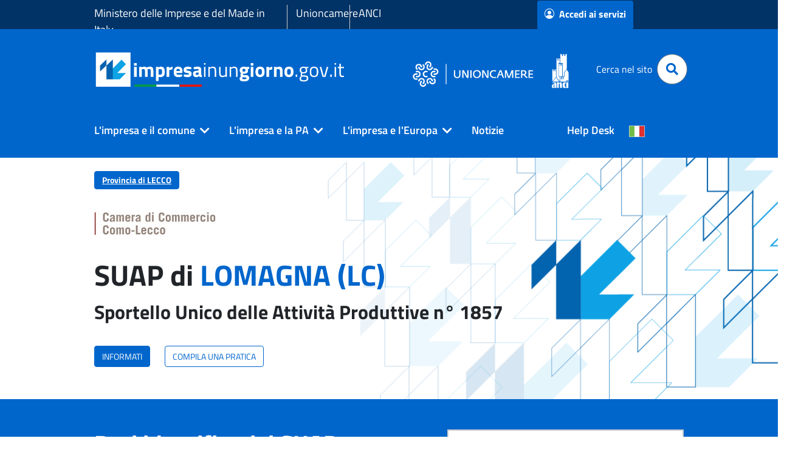

--- FILE ---
content_type: text/html;charset=UTF-8
request_url: https://www.impresainungiorno.gov.it/comune?codCatastale=E656
body_size: 207146
content:
































	
		
			<!DOCTYPE html>



































































<html class="ltr" dir="ltr" lang="it-IT">
<head>
	<title>SUAP di LOMAGNA - impresainungiorno.gov.it</title>
	<meta http-equiv="Content-Type" content="text/html;charset=UTF-8">
	<meta content="initial-scale=1.0, width=device-width" name="viewport" />
































<meta content="text/html; charset=UTF-8" http-equiv="content-type" />









<meta content="SUAP di LOMAGNA" lang="it-IT" name="description" /><meta content="lomagna,suap di lomagna,e656" lang="it-IT" name="keywords" />


<script type="importmap">{"imports":{"react-dom":"/o/frontend-js-react-web/__liferay__/exports/react-dom.js","@clayui/breadcrumb":"/o/frontend-taglib-clay/__liferay__/exports/@clayui$breadcrumb.js","@clayui/form":"/o/frontend-taglib-clay/__liferay__/exports/@clayui$form.js","@clayui/popover":"/o/frontend-taglib-clay/__liferay__/exports/@clayui$popover.js","@clayui/charts":"/o/frontend-taglib-clay/__liferay__/exports/@clayui$charts.js","@clayui/shared":"/o/frontend-taglib-clay/__liferay__/exports/@clayui$shared.js","@clayui/localized-input":"/o/frontend-taglib-clay/__liferay__/exports/@clayui$localized-input.js","@clayui/modal":"/o/frontend-taglib-clay/__liferay__/exports/@clayui$modal.js","@clayui/empty-state":"/o/frontend-taglib-clay/__liferay__/exports/@clayui$empty-state.js","react":"/o/frontend-js-react-web/__liferay__/exports/react.js","@clayui/color-picker":"/o/frontend-taglib-clay/__liferay__/exports/@clayui$color-picker.js","@clayui/navigation-bar":"/o/frontend-taglib-clay/__liferay__/exports/@clayui$navigation-bar.js","@clayui/pagination":"/o/frontend-taglib-clay/__liferay__/exports/@clayui$pagination.js","@clayui/icon":"/o/frontend-taglib-clay/__liferay__/exports/@clayui$icon.js","@clayui/table":"/o/frontend-taglib-clay/__liferay__/exports/@clayui$table.js","@clayui/autocomplete":"/o/frontend-taglib-clay/__liferay__/exports/@clayui$autocomplete.js","@clayui/slider":"/o/frontend-taglib-clay/__liferay__/exports/@clayui$slider.js","@clayui/management-toolbar":"/o/frontend-taglib-clay/__liferay__/exports/@clayui$management-toolbar.js","@clayui/multi-select":"/o/frontend-taglib-clay/__liferay__/exports/@clayui$multi-select.js","@clayui/nav":"/o/frontend-taglib-clay/__liferay__/exports/@clayui$nav.js","@clayui/time-picker":"/o/frontend-taglib-clay/__liferay__/exports/@clayui$time-picker.js","@clayui/provider":"/o/frontend-taglib-clay/__liferay__/exports/@clayui$provider.js","@clayui/upper-toolbar":"/o/frontend-taglib-clay/__liferay__/exports/@clayui$upper-toolbar.js","@clayui/loading-indicator":"/o/frontend-taglib-clay/__liferay__/exports/@clayui$loading-indicator.js","@clayui/panel":"/o/frontend-taglib-clay/__liferay__/exports/@clayui$panel.js","@clayui/drop-down":"/o/frontend-taglib-clay/__liferay__/exports/@clayui$drop-down.js","@clayui/list":"/o/frontend-taglib-clay/__liferay__/exports/@clayui$list.js","@clayui/date-picker":"/o/frontend-taglib-clay/__liferay__/exports/@clayui$date-picker.js","@clayui/label":"/o/frontend-taglib-clay/__liferay__/exports/@clayui$label.js","@clayui/data-provider":"/o/frontend-taglib-clay/__liferay__/exports/@clayui$data-provider.js","@liferay/frontend-js-api/data-set":"/o/frontend-js-dependencies-web/__liferay__/exports/@liferay$js-api$data-set.js","@clayui/core":"/o/frontend-taglib-clay/__liferay__/exports/@clayui$core.js","@clayui/pagination-bar":"/o/frontend-taglib-clay/__liferay__/exports/@clayui$pagination-bar.js","@clayui/layout":"/o/frontend-taglib-clay/__liferay__/exports/@clayui$layout.js","@clayui/multi-step-nav":"/o/frontend-taglib-clay/__liferay__/exports/@clayui$multi-step-nav.js","@liferay/frontend-js-api":"/o/frontend-js-dependencies-web/__liferay__/exports/@liferay$js-api.js","@clayui/css":"/o/frontend-taglib-clay/__liferay__/exports/@clayui$css.js","@clayui/toolbar":"/o/frontend-taglib-clay/__liferay__/exports/@clayui$toolbar.js","@clayui/alert":"/o/frontend-taglib-clay/__liferay__/exports/@clayui$alert.js","@clayui/badge":"/o/frontend-taglib-clay/__liferay__/exports/@clayui$badge.js","@clayui/link":"/o/frontend-taglib-clay/__liferay__/exports/@clayui$link.js","@clayui/card":"/o/frontend-taglib-clay/__liferay__/exports/@clayui$card.js","@clayui/progress-bar":"/o/frontend-taglib-clay/__liferay__/exports/@clayui$progress-bar.js","@clayui/tooltip":"/o/frontend-taglib-clay/__liferay__/exports/@clayui$tooltip.js","@clayui/button":"/o/frontend-taglib-clay/__liferay__/exports/@clayui$button.js","@clayui/tabs":"/o/frontend-taglib-clay/__liferay__/exports/@clayui$tabs.js","@clayui/sticker":"/o/frontend-taglib-clay/__liferay__/exports/@clayui$sticker.js"},"scopes":{}}</script><script data-senna-track="temporary">var Liferay = window.Liferay || {};Liferay.Icons = Liferay.Icons || {};Liferay.Icons.controlPanelSpritemap = 'https://www.impresainungiorno.gov.it/o/admin-theme/images/clay/icons.svg';Liferay.Icons.spritemap = 'https://www.impresainungiorno.gov.it/o/theme-infocamere/images/clay/icons.svg';</script>
<script data-senna-track="permanent" src="/combo?browserId=chrome&minifierType=js&languageId=it_IT&t=1768970906873&/o/frontend-js-jquery-web/jquery/jquery.min.js&/o/frontend-js-jquery-web/jquery/init.js&/o/frontend-js-jquery-web/jquery/ajax.js&/o/frontend-js-jquery-web/jquery/bootstrap.bundle.min.js&/o/frontend-js-jquery-web/jquery/collapsible_search.js&/o/frontend-js-jquery-web/jquery/fm.js&/o/frontend-js-jquery-web/jquery/form.js&/o/frontend-js-jquery-web/jquery/popper.min.js&/o/frontend-js-jquery-web/jquery/side_navigation.js" type="text/javascript"></script>
<script data-senna-track="permanent" type="text/javascript">window.Liferay = window.Liferay || {}; window.Liferay.CSP = {nonce: ''};</script>
<link data-senna-track="temporary" href="https://www.impresainungiorno.gov.it/comune" rel="canonical" />
<link data-senna-track="temporary" href="https://www.impresainungiorno.gov.it/comune" hreflang="it-IT" rel="alternate" />
<link data-senna-track="temporary" href="https://www.impresainungiorno.gov.it/en/comune" hreflang="en-US" rel="alternate" />
<link data-senna-track="temporary" href="https://www.impresainungiorno.gov.it/de/comune" hreflang="de-DE" rel="alternate" />
<link data-senna-track="temporary" href="https://www.impresainungiorno.gov.it/comune" hreflang="x-default" rel="alternate" />

<meta property="og:locale" content="it_IT">
<meta property="og:locale:alternate" content="en_US">
<meta property="og:locale:alternate" content="de_DE">
<meta property="og:locale:alternate" content="it_IT">
<meta property="og:site_name" content="impresainungiorno.gov.it">
<meta property="og:title" content="SUAP di LOMAGNA - impresainungiorno.gov.it">
<meta property="og:type" content="website">
<meta property="og:url" content="https://www.impresainungiorno.gov.it/comune">


<link href="/documents/20182/0/favicon.ico/fe41d69f-a17c-f979-4f22-cac50aea5568" rel="apple-touch-icon" />
<link href="/documents/20182/0/favicon.ico/fe41d69f-a17c-f979-4f22-cac50aea5568" rel="icon" />



<link class="lfr-css-file" data-senna-track="temporary" href="https://www.impresainungiorno.gov.it/o/theme-infocamere/css/clay.css?browserId=chrome&amp;themeId=themeinfocamere_WAR_themeinfocamere&amp;languageId=it_IT&amp;t=1764640814000" id="liferayAUICSS" rel="stylesheet" type="text/css" />









	<link href="https://www.impresainungiorno.gov.it/o/portal-search-web/css/main.css?browserId=chrome&amp;themeId=themeinfocamere_WAR_themeinfocamere&amp;languageId=it_IT&amp;t=1707320502000" rel="stylesheet" type="text/css"
 data-senna-track="temporary" id="6f009625" />
<link href="https://www.impresainungiorno.gov.it/o/product-navigation-product-menu-web/css/main.css?browserId=chrome&amp;themeId=themeinfocamere_WAR_themeinfocamere&amp;languageId=it_IT&amp;t=1707319278000" rel="stylesheet" type="text/css"
 data-senna-track="temporary" id="d0f79fc4" />
<link href="https://www.impresainungiorno.gov.it/o/product-navigation-user-personal-bar-web/css/main.css?browserId=chrome&amp;themeId=themeinfocamere_WAR_themeinfocamere&amp;languageId=it_IT&amp;t=1706149632000" rel="stylesheet" type="text/css"
 data-senna-track="temporary" id="4c4e5f47" />
<link href="https://www.impresainungiorno.gov.it/o/site-navigation-menu-web/css/main.css?browserId=chrome&amp;themeId=themeinfocamere_WAR_themeinfocamere&amp;languageId=it_IT&amp;t=1707317162000" rel="stylesheet" type="text/css"
 data-senna-track="temporary" id="5660c78c" />
<link href="https://www.impresainungiorno.gov.it/o/informazioni.sportello/css/main.css?browserId=chrome&amp;themeId=themeinfocamere_WAR_themeinfocamere&amp;languageId=it_IT&amp;t=4022190063000" rel="stylesheet" type="text/css"
 data-senna-track="temporary" id="b0440d52" />
<link href="https://www.impresainungiorno.gov.it/o/suap.portlet/css/main.css?browserId=chrome&amp;themeId=themeinfocamere_WAR_themeinfocamere&amp;languageId=it_IT&amp;t=1764944746000" rel="stylesheet" type="text/css"
 data-senna-track="temporary" id="b1fdcca5" />








<script type="text/javascript" data-senna-track="temporary">
	// <![CDATA[
		var Liferay = Liferay || {};

		Liferay.Browser = {
			acceptsGzip: function() {
				return true;
			},

			

			getMajorVersion: function() {
				return 131.0;
			},

			getRevision: function() {
				return '537.36';
			},
			getVersion: function() {
				return '131.0';
			},

			

			isAir: function() {
				return false;
			},
			isChrome: function() {
				return true;
			},
			isEdge: function() {
				return false;
			},
			isFirefox: function() {
				return false;
			},
			isGecko: function() {
				return true;
			},
			isIe: function() {
				return false;
			},
			isIphone: function() {
				return false;
			},
			isLinux: function() {
				return false;
			},
			isMac: function() {
				return true;
			},
			isMobile: function() {
				return false;
			},
			isMozilla: function() {
				return false;
			},
			isOpera: function() {
				return false;
			},
			isRtf: function() {
				return true;
			},
			isSafari: function() {
				return true;
			},
			isSun: function() {
				return false;
			},
			isWebKit: function() {
				return true;
			},
			isWindows: function() {
				return false;
			}
		};

		Liferay.Data = Liferay.Data || {};

		Liferay.Data.ICONS_INLINE_SVG = true;

		Liferay.Data.NAV_SELECTOR = '#navigation';

		Liferay.Data.NAV_SELECTOR_MOBILE = '#navigationCollapse';

		Liferay.Data.isCustomizationView = function() {
			return false;
		};

		Liferay.Data.notices = [
			
		];

		(function () {
			var available = {};

			var direction = {};

			

				available['it_IT'] = 'italiano\x20\x28Italia\x29';
				direction['it_IT'] = 'ltr';

			

				available['en_US'] = 'inglese\x20\x28Stati\x20Uniti\x29';
				direction['en_US'] = 'ltr';

			

				available['de_DE'] = 'tedesco\x20\x28Germania\x29';
				direction['de_DE'] = 'ltr';

			

				available['fr_FR'] = 'francese\x20\x28Francia\x29';
				direction['fr_FR'] = 'ltr';

			

				available['es_ES'] = 'spagnolo\x20\x28Spagna\x29';
				direction['es_ES'] = 'ltr';

			

			Liferay.Language = {
				available,
				direction,
				get: function(key) {
					return key;
				}
			};
		})();

		var featureFlags = {"LPD-11018":false,"LPS-193884":false,"LPS-178642":false,"LPS-187284":false,"LPS-193005":false,"LPS-187285":false,"LPS-114786":false,"COMMERCE-8087":false,"LPS-192957":false,"LRAC-10757":false,"LPS-180090":false,"LPS-170809":false,"LPS-178052":false,"LPS-189856":false,"LPS-187436":false,"LPS-185892":false,"LPS-182184":false,"LPS-186620":false,"COMMERCE-12754":false,"LPS-184404":false,"LPS-180328":false,"LPS-198183":false,"LPS-171364":false,"LPS-153714":false,"LPS-96845":false,"LPS-170670":false,"LPS-153839":false,"LPD-15804":false,"LPS-169981":false,"LPS-141392":false,"LPS-200135":false,"LPS-187793":false,"LPS-177027":false,"LPD-11003":false,"COMMERCE-12192":false,"LPD-10793":false,"LPS-196724":false,"LPS-196768":false,"LPS-196847":false,"LPS-163118":false,"LPS-114700":false,"LPS-135430":false,"LPS-134060":false,"LPS-164563":false,"LPS-122920":false,"LPS-203351":false,"LPS-194395":false,"LPD-6368":false,"LPD-10701":false,"LPS-202104":false,"COMMERCE-9599":false,"LPS-187142":false,"LPD-15596":false,"LPS-198959":false,"LPS-196935":true,"LPS-187854":false,"LPS-176691":false,"LPS-197909":false,"LPS-202534":false,"COMMERCE-8949":false,"COMMERCE-11922":false,"LPS-194362":false,"LPS-165481":false,"LPS-153813":false,"LPS-174455":false,"LPD-10735":false,"LPS-165482":false,"COMMERCE-13024":false,"LPS-194763":false,"LPS-193551":false,"LPS-197477":false,"LPS-174816":false,"LPS-186360":false,"LPS-153332":false,"COMMERCE-12170":false,"LPS-174417":false,"LPS-179669":false,"LPS-155284":false,"LPS-183882":false,"LRAC-15017":false,"LPS-200108":false,"LPS-159643":false,"LPS-161033":false,"LPS-164948":false,"LPS-186870":false,"LPS-188058":false,"LPS-186871":false,"LPS-129412":false,"LPS-166126":false,"LPS-169837":false};

		Liferay.FeatureFlags = Object.keys(featureFlags).reduce(
			(acc, key) => ({
				...acc, [key]: featureFlags[key] === 'true' || featureFlags[key] === true
			}), {}
		);

		Liferay.PortletKeys = {
			DOCUMENT_LIBRARY: 'com_liferay_document_library_web_portlet_DLPortlet',
			DYNAMIC_DATA_MAPPING: 'com_liferay_dynamic_data_mapping_web_portlet_DDMPortlet',
			ITEM_SELECTOR: 'com_liferay_item_selector_web_portlet_ItemSelectorPortlet'
		};

		Liferay.PropsValues = {
			JAVASCRIPT_SINGLE_PAGE_APPLICATION_TIMEOUT: 0,
			UPLOAD_SERVLET_REQUEST_IMPL_MAX_SIZE: 104857600
		};

		Liferay.ThemeDisplay = {

			

			
				getLayoutId: function() {
					return '5';
				},

				

				getLayoutRelativeControlPanelURL: function() {
					return '/group/guest/~/control_panel/manage';
				},

				getLayoutRelativeURL: function() {
					return '/comune';
				},
				getLayoutURL: function() {
					return 'https://www.impresainungiorno.gov.it/comune';
				},
				getParentLayoutId: function() {
					return '1';
				},
				isControlPanel: function() {
					return false;
				},
				isPrivateLayout: function() {
					return 'false';
				},
				isVirtualLayout: function() {
					return false;
				},
			

			getBCP47LanguageId: function() {
				return 'it-IT';
			},
			getCanonicalURL: function() {

				

				return 'https\x3a\x2f\x2fwww\x2eimpresainungiorno\x2egov\x2eit\x2fcomune';
			},
			getCDNBaseURL: function() {
				return 'https://www.impresainungiorno.gov.it';
			},
			getCDNDynamicResourcesHost: function() {
				return '';
			},
			getCDNHost: function() {
				return '';
			},
			getCompanyGroupId: function() {
				return '20195';
			},
			getCompanyId: function() {
				return '20155';
			},
			getDefaultLanguageId: function() {
				return 'it_IT';
			},
			getDoAsUserIdEncoded: function() {
				return '';
			},
			getLanguageId: function() {
				return 'it_IT';
			},
			getParentGroupId: function() {
				return '20182';
			},
			getPathContext: function() {
				return '';
			},
			getPathImage: function() {
				return '/image';
			},
			getPathJavaScript: function() {
				return '/o/frontend-js-web';
			},
			getPathMain: function() {
				return '/c';
			},
			getPathThemeImages: function() {
				return 'https://www.impresainungiorno.gov.it/o/theme-infocamere/images';
			},
			getPathThemeRoot: function() {
				return '/o/theme-infocamere';
			},
			getPlid: function() {
				return '24901';
			},
			getPortalURL: function() {
				return 'https://www.impresainungiorno.gov.it';
			},
			getRealUserId: function() {
				return '20159';
			},
			getRemoteAddr: function() {
				return '18.188.39.41';
			},
			getRemoteHost: function() {
				return '18.188.39.41';
			},
			getScopeGroupId: function() {
				return '20182';
			},
			getScopeGroupIdOrLiveGroupId: function() {
				return '20182';
			},
			getSessionId: function() {
				return '';
			},
			getSiteAdminURL: function() {
				return 'https://www.impresainungiorno.gov.it/group/guest/~/control_panel/manage?p_p_lifecycle=0&p_p_state=maximized&p_p_mode=view';
			},
			getSiteGroupId: function() {
				return '20182';
			},
			getURLControlPanel: function() {
				return '/group/control_panel?refererPlid=24901';
			},
			getURLHome: function() {
				return 'https\x3a\x2f\x2fwww\x2eimpresainungiorno\x2egov\x2eit\x2fweb\x2fguest';
			},
			getUserEmailAddress: function() {
				return '';
			},
			getUserId: function() {
				return '20159';
			},
			getUserName: function() {
				return '';
			},
			isAddSessionIdToURL: function() {
				return false;
			},
			isImpersonated: function() {
				return false;
			},
			isSignedIn: function() {
				return false;
			},

			isStagedPortlet: function() {
				
					
						return false;
					
				
			},

			isStateExclusive: function() {
				return false;
			},
			isStateMaximized: function() {
				return false;
			},
			isStatePopUp: function() {
				return false;
			}
		};

		var themeDisplay = Liferay.ThemeDisplay;

		Liferay.AUI = {

			

			getCombine: function() {
				return true;
			},
			getComboPath: function() {
				return '/combo/?browserId=chrome&minifierType=&languageId=it_IT&t=1752226136364&';
			},
			getDateFormat: function() {
				return '%d/%m/%Y';
			},
			getEditorCKEditorPath: function() {
				return '/o/frontend-editor-ckeditor-web';
			},
			getFilter: function() {
				var filter = 'raw';

				
					
						filter = 'min';
					
					

				return filter;
			},
			getFilterConfig: function() {
				var instance = this;

				var filterConfig = null;

				if (!instance.getCombine()) {
					filterConfig = {
						replaceStr: '.js' + instance.getStaticResourceURLParams(),
						searchExp: '\\.js$'
					};
				}

				return filterConfig;
			},
			getJavaScriptRootPath: function() {
				return '/o/frontend-js-web';
			},
			getPortletRootPath: function() {
				return '/html/portlet';
			},
			getStaticResourceURLParams: function() {
				return '?browserId=chrome&minifierType=&languageId=it_IT&t=1752226136364';
			}
		};

		Liferay.authToken = 'NzptOIgW';

		

		Liferay.currentURL = '\x2fcomune\x3fcodCatastale\x3dE656';
		Liferay.currentURLEncoded = '\x252Fcomune\x253FcodCatastale\x253DE656';
	// ]]>
</script>

<script data-senna-track="temporary" type="text/javascript">window.__CONFIG__= {basePath: '',combine: true, defaultURLParams: null, explainResolutions: false, exposeGlobal: false, logLevel: 'warn', moduleType: 'module', namespace:'Liferay', nonce: '', reportMismatchedAnonymousModules: 'warn', resolvePath: '/o/js_resolve_modules', url: '/combo/?browserId=chrome&minifierType=js&languageId=it_IT&t=1752226136364&', waitTimeout: 60000};</script><script data-senna-track="permanent" src="/o/frontend-js-loader-modules-extender/loader.js?&mac=9WaMmhziBCkScHZwrrVcOR7VZF4=&browserId=chrome&languageId=it_IT&minifierType=js" type="text/javascript"></script><script data-senna-track="permanent" src="/combo?browserId=chrome&minifierType=js&languageId=it_IT&t=1752226136364&/o/frontend-js-aui-web/aui/aui/aui-min.js&/o/frontend-js-aui-web/liferay/modules.js&/o/frontend-js-aui-web/liferay/aui_sandbox.js&/o/frontend-js-aui-web/aui/attribute-base/attribute-base-min.js&/o/frontend-js-aui-web/aui/attribute-complex/attribute-complex-min.js&/o/frontend-js-aui-web/aui/attribute-core/attribute-core-min.js&/o/frontend-js-aui-web/aui/attribute-observable/attribute-observable-min.js&/o/frontend-js-aui-web/aui/attribute-extras/attribute-extras-min.js&/o/frontend-js-aui-web/aui/event-custom-base/event-custom-base-min.js&/o/frontend-js-aui-web/aui/event-custom-complex/event-custom-complex-min.js&/o/frontend-js-aui-web/aui/oop/oop-min.js&/o/frontend-js-aui-web/aui/aui-base-lang/aui-base-lang-min.js&/o/frontend-js-aui-web/liferay/dependency.js&/o/frontend-js-aui-web/liferay/util.js&/o/frontend-js-web/liferay/dom_task_runner.js&/o/frontend-js-web/liferay/events.js&/o/frontend-js-web/liferay/lazy_load.js&/o/frontend-js-web/liferay/liferay.js&/o/frontend-js-web/liferay/global.bundle.js&/o/frontend-js-web/liferay/portlet.js&/o/frontend-js-web/liferay/workflow.js&/o/oauth2-provider-web/js/liferay.js" type="text/javascript"></script>
<script data-senna-track="temporary" type="text/javascript">window.Liferay = Liferay || {}; window.Liferay.OAuth2 = {getAuthorizeURL: function() {return 'https://www.impresainungiorno.gov.it/o/oauth2/authorize';}, getBuiltInRedirectURL: function() {return 'https://www.impresainungiorno.gov.it/o/oauth2/redirect';}, getIntrospectURL: function() { return 'https://www.impresainungiorno.gov.it/o/oauth2/introspect';}, getTokenURL: function() {return 'https://www.impresainungiorno.gov.it/o/oauth2/token';}, getUserAgentApplication: function(externalReferenceCode) {return Liferay.OAuth2._userAgentApplications[externalReferenceCode];}, _userAgentApplications: {}}</script><script data-senna-track="temporary" type="text/javascript">try {var MODULE_MAIN='staging-processes-web@5.0.54/index';var MODULE_PATH='/o/staging-processes-web';AUI().applyConfig({groups:{stagingprocessesweb:{base:MODULE_PATH+"/",combine:Liferay.AUI.getCombine(),filter:Liferay.AUI.getFilterConfig(),modules:{"liferay-staging-processes-export-import":{path:"js/main.js",requires:["aui-datatype","aui-dialog-iframe-deprecated","aui-modal","aui-parse-content","aui-toggler","liferay-portlet-base","liferay-util-window"]}},root:MODULE_PATH+"/"}}});
} catch(error) {console.error(error);}try {var MODULE_MAIN='exportimport-web@5.0.82/index';var MODULE_PATH='/o/exportimport-web';AUI().applyConfig({groups:{exportimportweb:{base:MODULE_PATH+"/",combine:Liferay.AUI.getCombine(),filter:Liferay.AUI.getFilterConfig(),modules:{"liferay-export-import-export-import":{path:"js/main.js",requires:["aui-datatype","aui-dialog-iframe-deprecated","aui-modal","aui-parse-content","aui-toggler","liferay-portlet-base","liferay-util-window"]}},root:MODULE_PATH+"/"}}});
} catch(error) {console.error(error);}try {var MODULE_MAIN='portal-search-web@6.0.126/index';var MODULE_PATH='/o/portal-search-web';AUI().applyConfig({groups:{search:{base:MODULE_PATH+"/js/",combine:Liferay.AUI.getCombine(),filter:Liferay.AUI.getFilterConfig(),modules:{"liferay-search-custom-filter":{path:"custom_filter.js",requires:[]},"liferay-search-date-facet":{path:"date_facet.js",requires:["aui-form-validator","liferay-search-facet-util"]},"liferay-search-facet-util":{path:"facet_util.js",requires:[]},"liferay-search-modified-facet":{path:"modified_facet.js",requires:["aui-form-validator","liferay-search-facet-util"]},"liferay-search-sort-configuration":{path:"sort_configuration.js",requires:["aui-node"]},"liferay-search-sort-util":{path:"sort_util.js",requires:[]}},root:MODULE_PATH+"/js/"}}});
} catch(error) {console.error(error);}try {var MODULE_MAIN='@liferay/frontend-js-state-web@1.0.19/index';var MODULE_PATH='/o/frontend-js-state-web';AUI().applyConfig({groups:{state:{mainModule:MODULE_MAIN}}});
} catch(error) {console.error(error);}try {var MODULE_MAIN='@liferay/frontend-js-react-web@5.0.36/index';var MODULE_PATH='/o/frontend-js-react-web';AUI().applyConfig({groups:{react:{mainModule:MODULE_MAIN}}});
} catch(error) {console.error(error);}try {var MODULE_MAIN='frontend-js-components-web@2.0.62/index';var MODULE_PATH='/o/frontend-js-components-web';AUI().applyConfig({groups:{components:{mainModule:MODULE_MAIN}}});
} catch(error) {console.error(error);}try {var MODULE_MAIN='frontend-editor-alloyeditor-web@5.0.45/index';var MODULE_PATH='/o/frontend-editor-alloyeditor-web';AUI().applyConfig({groups:{alloyeditor:{base:MODULE_PATH+"/js/",combine:Liferay.AUI.getCombine(),filter:Liferay.AUI.getFilterConfig(),modules:{"liferay-alloy-editor":{path:"alloyeditor.js",requires:["aui-component","liferay-portlet-base","timers"]},"liferay-alloy-editor-source":{path:"alloyeditor_source.js",requires:["aui-debounce","liferay-fullscreen-source-editor","liferay-source-editor","plugin"]}},root:MODULE_PATH+"/js/"}}});
} catch(error) {console.error(error);}try {var MODULE_MAIN='contacts-web@5.0.56/index';var MODULE_PATH='/o/contacts-web';AUI().applyConfig({groups:{contactscenter:{base:MODULE_PATH+"/js/",combine:Liferay.AUI.getCombine(),filter:Liferay.AUI.getFilterConfig(),modules:{"liferay-contacts-center":{path:"main.js",requires:["aui-io-plugin-deprecated","aui-toolbar","autocomplete-base","datasource-io","json-parse","liferay-portlet-base","liferay-util-window"]}},root:MODULE_PATH+"/js/"}}});
} catch(error) {console.error(error);}try {var MODULE_MAIN='dynamic-data-mapping-web@5.0.99/index';var MODULE_PATH='/o/dynamic-data-mapping-web';!function(){const a=Liferay.AUI;AUI().applyConfig({groups:{ddm:{base:MODULE_PATH+"/js/",combine:Liferay.AUI.getCombine(),filter:a.getFilterConfig(),modules:{"liferay-ddm-form":{path:"ddm_form.js",requires:["aui-base","aui-datatable","aui-datatype","aui-image-viewer","aui-parse-content","aui-set","aui-sortable-list","json","liferay-form","liferay-map-base","liferay-translation-manager","liferay-util-window"]},"liferay-portlet-dynamic-data-mapping":{condition:{trigger:"liferay-document-library"},path:"main.js",requires:["arraysort","aui-form-builder-deprecated","aui-form-validator","aui-map","aui-text-unicode","json","liferay-menu","liferay-translation-manager","liferay-util-window","text"]},"liferay-portlet-dynamic-data-mapping-custom-fields":{condition:{trigger:"liferay-document-library"},path:"custom_fields.js",requires:["liferay-portlet-dynamic-data-mapping"]}},root:MODULE_PATH+"/js/"}}})}();
} catch(error) {console.error(error);}try {var MODULE_MAIN='calendar-web@5.0.88/index';var MODULE_PATH='/o/calendar-web';AUI().applyConfig({groups:{calendar:{base:MODULE_PATH+"/js/",combine:Liferay.AUI.getCombine(),filter:Liferay.AUI.getFilterConfig(),modules:{"liferay-calendar-a11y":{path:"calendar_a11y.js",requires:["calendar"]},"liferay-calendar-container":{path:"calendar_container.js",requires:["aui-alert","aui-base","aui-component","liferay-portlet-base"]},"liferay-calendar-date-picker-sanitizer":{path:"date_picker_sanitizer.js",requires:["aui-base"]},"liferay-calendar-interval-selector":{path:"interval_selector.js",requires:["aui-base","liferay-portlet-base"]},"liferay-calendar-interval-selector-scheduler-event-link":{path:"interval_selector_scheduler_event_link.js",requires:["aui-base","liferay-portlet-base"]},"liferay-calendar-list":{path:"calendar_list.js",requires:["aui-template-deprecated","liferay-scheduler"]},"liferay-calendar-message-util":{path:"message_util.js",requires:["liferay-util-window"]},"liferay-calendar-recurrence-converter":{path:"recurrence_converter.js",requires:[]},"liferay-calendar-recurrence-dialog":{path:"recurrence.js",requires:["aui-base","liferay-calendar-recurrence-util"]},"liferay-calendar-recurrence-util":{path:"recurrence_util.js",requires:["aui-base","liferay-util-window"]},"liferay-calendar-reminders":{path:"calendar_reminders.js",requires:["aui-base"]},"liferay-calendar-remote-services":{path:"remote_services.js",requires:["aui-base","aui-component","liferay-calendar-util","liferay-portlet-base"]},"liferay-calendar-session-listener":{path:"session_listener.js",requires:["aui-base","liferay-scheduler"]},"liferay-calendar-simple-color-picker":{path:"simple_color_picker.js",requires:["aui-base","aui-template-deprecated"]},"liferay-calendar-simple-menu":{path:"simple_menu.js",requires:["aui-base","aui-template-deprecated","event-outside","event-touch","widget-modality","widget-position","widget-position-align","widget-position-constrain","widget-stack","widget-stdmod"]},"liferay-calendar-util":{path:"calendar_util.js",requires:["aui-datatype","aui-io","aui-scheduler","aui-toolbar","autocomplete","autocomplete-highlighters"]},"liferay-scheduler":{path:"scheduler.js",requires:["async-queue","aui-datatype","aui-scheduler","dd-plugin","liferay-calendar-a11y","liferay-calendar-message-util","liferay-calendar-recurrence-converter","liferay-calendar-recurrence-util","liferay-calendar-util","liferay-scheduler-event-recorder","liferay-scheduler-models","promise","resize-plugin"]},"liferay-scheduler-event-recorder":{path:"scheduler_event_recorder.js",requires:["dd-plugin","liferay-calendar-util","resize-plugin"]},"liferay-scheduler-models":{path:"scheduler_models.js",requires:["aui-datatype","dd-plugin","liferay-calendar-util"]}},root:MODULE_PATH+"/js/"}}});
} catch(error) {console.error(error);}try {var MODULE_MAIN='@liferay/document-library-web@6.0.176/document_library/js/index';var MODULE_PATH='/o/document-library-web';AUI().applyConfig({groups:{dl:{base:MODULE_PATH+"/document_library/js/legacy/",combine:Liferay.AUI.getCombine(),filter:Liferay.AUI.getFilterConfig(),modules:{"document-library-upload-component":{path:"DocumentLibraryUpload.js",requires:["aui-component","aui-data-set-deprecated","aui-overlay-manager-deprecated","aui-overlay-mask-deprecated","aui-parse-content","aui-progressbar","aui-template-deprecated","liferay-search-container","querystring-parse-simple","uploader"]}},root:MODULE_PATH+"/document_library/js/legacy/"}}});
} catch(error) {console.error(error);}</script>




<script type="text/javascript" data-senna-track="temporary">
	// <![CDATA[
		
			
				
		

		
	// ]]>
</script>





	
		

			

			
		
		



	
		

			

			
				<script type="text/javascript">
    var _paq = window._paq || [];
    var prefix = window.location.origin;
prefix = prefix.concat('/').concat(document.getElementsByTagName('html')[0].getAttribute('lang').substring(0,2));
prefix = prefix.concat(document.querySelector("link[rel='canonical']").getAttribute("href").substring(window.location.origin.length));
    if ( prefix   &&  prefix   != '') {
        _paq.push(['setCustomUrl',  prefix   ]);
    }
    _paq.push(['trackPageView']);
    _paq.push(['enableLinkTracking']);

    (function () {
        var u="https://ingestion.webanalytics.italia.it/";
        _paq.push(['setTrackerUrl', u+'matomo.php']);
        _paq.push(['setSiteId', '9aW3gLmpDR']);
        var d=document, g=d.createElement('script'), s=d.getElementsByTagName('script')[0];
        g.type='text/javascript'; g.async=true; g.defer=true; g.src=u+'matomo.js'; s.parentNode.insertBefore(g,s);
   })();
</script>
			
		
	












	



















<link class="lfr-css-file" data-senna-track="temporary" href="https://www.impresainungiorno.gov.it/o/theme-infocamere/css/main.css?browserId=chrome&amp;themeId=themeinfocamere_WAR_themeinfocamere&amp;languageId=it_IT&amp;t=1764640814000" id="liferayThemeCSS" rel="stylesheet" type="text/css" />








	<style data-senna-track="temporary" type="text/css">

		

			

		

			

		

			

		

			

		

			

		

			

		

			

		

			

		

			

		

			

		

	</style>


<script data-senna-track="temporary">var Liferay = window.Liferay || {}; Liferay.CommerceContext = {"commerceAccountGroupIds":[],"accountEntryAllowedTypes":["person"],"commerceChannelId":"0","showUnselectableOptions":false,"currency":{"currencyId":"9212896","currencyCode":"USD"},"showSeparateOrderItems":false,"commerceSiteType":0};</script><link href="/o/commerce-frontend-js/styles/main.css" rel="stylesheet" type="text/css" />
<style data-senna-track="temporary" type="text/css">
	:root {
		--container-max-sm: 540px;
		--h4-font-size: 1rem;
		--font-weight-bold: 700;
		--rounded-pill: 50rem;
		--display4-weight: 300;
		--danger: #da1414;
		--display2-size: 5.5rem;
		--body-bg: #fff;
		--display2-weight: 300;
		--display1-weight: 300;
		--display3-weight: 300;
		--box-shadow-sm: 0 .125rem .25rem rgba(0, 0, 0, .075);
		--font-weight-lighter: lighter;
		--h3-font-size: 1.1875rem;
		--btn-outline-primary-hover-border-color: #0b5fff;
		--transition-collapse: height .35s ease;
		--blockquote-small-color: #6b6c7e;
		--gray-200: #f1f2f5;
		--btn-secondary-hover-background-color: #f7f8f9;
		--gray-600: #6b6c7e;
		--secondary: #6b6c7e;
		--btn-outline-primary-color: #0b5fff;
		--btn-link-hover-color: #004ad7;
		--hr-border-color: rgba(0, 0, 0, .1);
		--hr-border-margin-y: 1rem;
		--light: #f1f2f5;
		--btn-outline-primary-hover-color: #0b5fff;
		--btn-secondary-background-color: #fff;
		--btn-outline-secondary-hover-border-color: transparent;
		--display3-size: 4.5rem;
		--primary: #0b5fff;
		--container-max-md: 720px;
		--border-radius-sm: 0.1875rem;
		--display-line-height: 1.2;
		--h6-font-size: 0.8125rem;
		--h2-font-size: 1.375rem;
		--aspect-ratio-4-to-3: 75%;
		--spacer-10: 10rem;
		--font-weight-semi-bold: 600;
		--font-weight-normal: 400;
		--dark: #272833;
		--blockquote-small-font-size: 80%;
		--h5-font-size: 0.875rem;
		--blockquote-font-size: 1.25rem;
		--brand-color-3: #2e5aac;
		--brand-color-2: #6b6c7e;
		--brand-color-1: #0b5fff;
		--transition-fade: opacity .15s linear;
		--display4-size: 3.5rem;
		--border-radius-lg: 0.375rem;
		--btn-primary-hover-color: #fff;
		--display1-size: 6rem;
		--brand-color-4: #30313f;
		--black: #000;
		--lighter: #f7f8f9;
		--gray-300: #e7e7ed;
		--gray-700: #495057;
		--btn-secondary-border-color: #cdced9;
		--btn-outline-secondary-hover-color: #272833;
		--body-color: #272833;
		--btn-outline-secondary-hover-background-color: rgba(39, 40, 51, 0.03);
		--btn-primary-color: #fff;
		--btn-secondary-color: #6b6c7e;
		--btn-secondary-hover-border-color: #cdced9;
		--box-shadow-lg: 0 1rem 3rem rgba(0, 0, 0, .175);
		--container-max-lg: 960px;
		--btn-outline-primary-border-color: #0b5fff;
		--aspect-ratio: 100%;
		--gray-dark: #393a4a;
		--aspect-ratio-16-to-9: 56.25%;
		--box-shadow: 0 .5rem 1rem rgba(0, 0, 0, .15);
		--white: #fff;
		--warning: #b95000;
		--info: #2e5aac;
		--hr-border-width: 1px;
		--btn-link-color: #0b5fff;
		--gray-400: #cdced9;
		--gray-800: #393a4a;
		--btn-outline-primary-hover-background-color: #f0f5ff;
		--btn-primary-hover-background-color: #0053f0;
		--btn-primary-background-color: #0b5fff;
		--success: #287d3c;
		--font-size-sm: 0.875rem;
		--btn-primary-border-color: #0b5fff;
		--font-family-base: system-ui, -apple-system, BlinkMacSystemFont, 'Segoe UI', Roboto, Oxygen-Sans, Ubuntu, Cantarell, 'Helvetica Neue', Arial, sans-serif, 'Apple Color Emoji', 'Segoe UI Emoji', 'Segoe UI Symbol';
		--spacer-0: 0;
		--font-family-monospace: SFMono-Regular, Menlo, Monaco, Consolas, 'Liberation Mono', 'Courier New', monospace;
		--lead-font-size: 1.25rem;
		--border-radius: 0.25rem;
		--spacer-9: 9rem;
		--font-weight-light: 300;
		--btn-secondary-hover-color: #272833;
		--spacer-2: 0.5rem;
		--spacer-1: 0.25rem;
		--spacer-4: 1.5rem;
		--spacer-3: 1rem;
		--spacer-6: 4.5rem;
		--spacer-5: 3rem;
		--spacer-8: 7.5rem;
		--border-radius-circle: 50%;
		--spacer-7: 6rem;
		--font-size-lg: 1.125rem;
		--aspect-ratio-8-to-3: 37.5%;
		--font-family-sans-serif: system-ui, -apple-system, BlinkMacSystemFont, 'Segoe UI', Roboto, Oxygen-Sans, Ubuntu, Cantarell, 'Helvetica Neue', Arial, sans-serif, 'Apple Color Emoji', 'Segoe UI Emoji', 'Segoe UI Symbol';
		--gray-100: #f7f8f9;
		--font-weight-bolder: 900;
		--container-max-xl: 1248px;
		--btn-outline-secondary-color: #6b6c7e;
		--gray-500: #a7a9bc;
		--h1-font-size: 1.625rem;
		--gray-900: #272833;
		--text-muted: #a7a9bc;
		--btn-primary-hover-border-color: transparent;
		--btn-outline-secondary-border-color: #cdced9;
		--lead-font-weight: 300;
		--font-size-base: 0.875rem;
	}
</style>
<script type="module">
import {default as init} from '/o/frontend-js-spa-web/__liferay__/index.js';
{
init({"navigationExceptionSelectors":":not([target=\"_blank\"]):not([data-senna-off]):not([data-resource-href]):not([data-cke-saved-href]):not([data-cke-saved-href])","cacheExpirationTime":-1,"clearScreensCache":false,"portletsBlacklist":["com_liferay_nested_portlets_web_portlet_NestedPortletsPortlet","com_liferay_site_navigation_directory_web_portlet_SitesDirectoryPortlet","com_liferay_questions_web_internal_portlet_QuestionsPortlet","com_liferay_account_admin_web_internal_portlet_AccountUsersRegistrationPortlet","com_liferay_portal_language_override_web_internal_portlet_PLOPortlet","com_liferay_login_web_portlet_LoginPortlet","com_liferay_login_web_portlet_FastLoginPortlet"],"excludedTargetPortlets":["com_liferay_users_admin_web_portlet_UsersAdminPortlet","com_liferay_server_admin_web_portlet_ServerAdminPortlet"],"validStatusCodes":[221,490,494,499,491,492,493,495,220],"debugEnabled":false,"loginRedirect":"","excludedPaths":["/c/document_library","/documents","/image"],"userNotification":{"message":"Sembra che la richiesta stia impiegando più del previsto.","title":"Oops","timeout":30000},"requestTimeout":0});
}

</script>





















<script type="text/javascript" data-senna-track="temporary">
	if (window.Analytics) {
		window._com_liferay_document_library_analytics_isViewFileEntry = false;
	}
</script>













<script type="text/javascript">
Liferay.on(
	'ddmFieldBlur', function(event) {
		if (window.Analytics) {
			Analytics.send(
				'fieldBlurred',
				'Form',
				{
					fieldName: event.fieldName,
					focusDuration: event.focusDuration,
					formId: event.formId,
					formPageTitle: event.formPageTitle,
					page: event.page,
					title: event.title
				}
			);
		}
	}
);

Liferay.on(
	'ddmFieldFocus', function(event) {
		if (window.Analytics) {
			Analytics.send(
				'fieldFocused',
				'Form',
				{
					fieldName: event.fieldName,
					formId: event.formId,
					formPageTitle: event.formPageTitle,
					page: event.page,
					title:event.title
				}
			);
		}
	}
);

Liferay.on(
	'ddmFormPageShow', function(event) {
		if (window.Analytics) {
			Analytics.send(
				'pageViewed',
				'Form',
				{
					formId: event.formId,
					formPageTitle: event.formPageTitle,
					page: event.page,
					title: event.title
				}
			);
		}
	}
);

Liferay.on(
	'ddmFormSubmit', function(event) {
		if (window.Analytics) {
			Analytics.send(
				'formSubmitted',
				'Form',
				{
					formId: event.formId,
					title: event.title
				}
			);
		}
	}
);

Liferay.on(
	'ddmFormView', function(event) {
		if (window.Analytics) {
			Analytics.send(
				'formViewed',
				'Form',
				{
					formId: event.formId,
					title: event.title
				}
			);
		}
	}
);

</script><script>

</script>

	
	<script src="https://www.impresainungiorno.gov.it/o/theme-infocamere/js/jquery-3.1.1.min.js" crossorigin="anonymous"></script>
    <script src="https://maxcdn.bootstrapcdn.com/bootstrap/3.3.7/js/bootstrap.min.js" crossorigin="anonymous"></script>

    <link type="text/css" rel="stylesheet" href="https://cdnjs.cloudflare.com/ajax/libs/jQuery.mmenu/5.7.8/css/jquery.mmenu.all.css" />
    <link type="text/css" rel="stylesheet" href="https://cdnjs.cloudflare.com/ajax/libs/jQuery.mmenu/5.7.8/extensions/positioning/jquery.mmenu.positioning.css"/>

    <script src="https://cdnjs.cloudflare.com/ajax/libs/jQuery.mmenu/5.7.8/js/jquery.mmenu.min.js" crossorigin="anonymous"></script>
    <script src="https://cdnjs.cloudflare.com/ajax/libs/jQuery.mmenu/5.7.8/addons/navbars/jquery.mmenu.navbars.min.js"></script>

    <link type="text/css" rel="stylesheet" href="https://cdnjs.cloudflare.com/ajax/libs/jQuery.mmenu/5.7.8/css/jquery.mmenu.css"/>
    <link type="text/css" rel="stylesheet" href="https://cdnjs.cloudflare.com/ajax/libs/jQuery.mmenu/5.7.8/addons/navbars/jquery.mmenu.navbars.css"/>
	<link rel="stylesheet" href="https://cdnjs.cloudflare.com/ajax/libs/font-awesome/4.7.0/css/font-awesome.min.css"/>
    <script type="text/javascript" src="https://www.impresainungiorno.gov.it/o/theme-infocamere/js/jquery-2.2.0.js"></script>
    <script type="text/javascript" src="https://cdnjs.cloudflare.com/ajax/libs/jQuery.mmenu/5.7.8/js/jquery.mmenu.all.min.js"></script>
    <link rel="stylesheet" href="https://cdn.jsdelivr.net/npm/bootstrap-icons@1.5.0/font/bootstrap-icons.css"/>

    <script type="text/javascript">
        jQuery(document).ready(function($) {
            $('nav#menuMobile').mmenu({
                "slidingSubmenus": false,
                offCanvas: {
                    "zposition": "front",
                    "position": "left"
                   
                },
                "extensions": [
                    "pagedim-black",
                    "border-full"
                ],
                "navbars": [
                    {
                        "content": [
                            "<div class=\"mobileMenuHeader\"><div class=\"col-10\"><img class=\"iI1GLogo iI1GLogoMenuMobile\" alt=\"impresainungiorno.gov.it\" src=\"/image/layout_set_logo?img_id=11332762\"></div><div class=\"col-12 closeLinkBtn\"><a href=\"#\" id=\"closeLinkBtn\" class=\"closeLink\"><div class=\"ii1gCloseIcon\"></div></a></div> </div>"
                        ]
                    }
                ]
            });
            
           $(document).on("click", ".menuMobileContainer a", function(event) {
		        event.preventDefault();
		        console.log("Menu open button clicked");
		        $('nav#menuMobile').mmenu({
                "slidingSubmenus": false,
                offCanvas: {
                    "zposition": "front",
                    "position": "left"
                   
                },
                "extensions": [
                    "pagedim-black",
                    "border-full"
                ],
                "navbars": [
                    {
                        "content": [
                            "<div class=\"mobileMenuHeader\"><div class=\"col-10\"><img class=\"iI1GLogo iI1GLogoMenuMobile\" alt=\"impresainungiorno.gov.it\" src=\"/image/layout_set_logo?img_id=11332762\"></div><div class=\"col-12 closeLinkBtn\"><a href=\"#\" id=\"closeLinkBtn\" class=\"closeLink\"><div class=\"ii1gCloseIcon\"></div></a></div> </div>"
                        ]
                    }
                ]
            });
	    	});
	    	
            $("#closeLinkBtn").click(function() {
                $("nav#menuMobile").data("mmenu").close();
            });
            
            
        });
    </script>

    
    <link href="https://cdnjs.cloudflare.com/ajax/libs/select2/4.0.3/css/select2.min.css" rel="stylesheet" />
    <script language="JavaScript" src="https://cdnjs.cloudflare.com/ajax/libs/select2/4.0.3/js/select2.min.js"></script>
</head>

<body class="chrome controls-visible  yui3-skin-sam guest-site signed-out public-page site">













































	<nav aria-label="Collegamenti Veloci" class="bg-dark cadmin quick-access-nav text-center text-white" id="sgak_quickAccessNav">
		
			
				<a class="d-block p-2 sr-only sr-only-focusable text-reset" href="#main-content">
		Skip to Main Content
	</a>
			
			
	</nav>










































































    <section id="firstNavRow" class="container-fluid sectionGeneral firstNavRow ii1gShrinking shrinkingVertical ">
        <div class="container workingArea">
	       <div class="col-9 mt-2 pl-12">
	                        <div class="d-flex flex-wrap">
	                         
	                            
        
            <span class="boxWithSmRightPadding">

                <a href="http://www.mise.gov.it/" target="_blank" class="iI1GHeaderLinks d-none d-lg-block">Ministero delle Imprese e del Made in Italy</a>
                <a href="http://www.mise.gov.it/" target="_blank" class="iI1GHeaderLinks d-lg-none ml-2">MIMIT</a>

        </span>

        
                    <span class="boxWithLeftSeparator boxWithSmLeftPadding boxWithSmRightPadding">

                <a href="http://www.unioncamere.gov.it/" target="_blank" class="iI1GHeaderLinks d-none d-lg-block">Unioncamere</a>
                <a href="http://www.unioncamere.gov.it/" target="_blank" class="iI1GHeaderLinks d-lg-none">Unioncamere</a>

        </span>

        
                    <span class="boxWithLeftSeparator boxWithSmLeftPadding boxWithSmRightPadding">

                <a href="http://www.anci.it" target="_blank" class="iI1GHeaderLinks d-none d-lg-block">ANCI</a>
                <a href="http://www.anci.it" target="_blank" class="iI1GHeaderLinks d-lg-none">ANCI</a>

        </span>

        
                    <span class="d-none">

                <a href="https://www.affarieuropei.gov.it/en/" target="_blank" class="iI1GHeaderLinks d-none d-lg-block">Dipartimento Affari Europei</a>
                <a href="https://www.affarieuropei.gov.it/en/" target="_blank" class="iI1GHeaderLinks d-lg-none">DPE</a>

        </span>



	                        </div>
	                   
	            </div>
			
            <div class="col-3 noPadding" style="justify-items: flex-end;">
            
                <table>
                    <tr>
                 <!--   
	                        <td class="switch-lang">
		                        <div class="dropdown languageChange" aria-label="Selezione la lingua" role="region">
		                         <button class="btn btn-switchLang dropdown-toggle" data-toggle="dropdown" aria-haspopup="true" aria-expanded="false">ITA<span class="fa fa-chevron-down ml-1"></span></button>
								    <ul id="openSwitchElem" class="dropdown-menu openSwitch"  aria-labelledby="dropdownToggle">
								      <li>
										      <a class="dropdown-item" href="https://www.impresainungiorno.gov.it/web/sezione-tedesca/homepage-bolzano" title="Vai alla Homepage Bolzano" aria-label="Vai alla Homepage Bolzano">
									                DEU
									          </a>
							          </li>
								    </ul>
								 </div>
							</td>
                         --!>
                        
                        <td>
								

                                  <a class="btn btn-secondary loginBtnActiveTab" data-redirect="" href="https://www.impresainungiorno.gov.it/login?parametro=/comune?codCatastale=E656" rel="nofollow">
                                  	<i class="bi bi-person-circle mr-2"></i>
                                     	<span class="d-none d-md-block">Accedi ai servizi</span>
                                      
                                     <span class="glyphicon glyphicon-user d-md-none d-lg-none" aria-hidden="true"></span>
                                  </a>
                                
                        </td>
                         
                    </tr>
                </table>
            </div> 
        </div>
    </section>
        
        <section id="secondNavRow" class="container-fluid blu-italia-base-bg">
        
        <div class="container workingArea center-block">
        <div class="row d-flex justify-content-between align-items-center flex-nowrap">
            <div class="col-md-6 secondNavRowCol">
                <div class="iI1GlinkTile">
                    <div class="menuMobileContainer d-lg-none">
                        <a href="#menuMobile" aria-label="Apri mobile menu">
                            <img alt="Menu Icon" src="https://www.impresainungiorno.gov.it/o/theme-infocamere/images/logosAndThemeItems/menu-icon.png" class="mobileMenuIcon invert ml-2" />
                        </a>
                    </div>
                    <a class="logo custom-logo" href="https://www.impresainungiorno.gov.it/web/guest" title="impresainungiorno.gov.it">
                        <div class="ii1gShrinking shrinkingHorizontal100to70" id="iI1GLogoContainer">
                        
                                <img id="iI1GLogo" class="iI1GLogo ii1gShrinking shrinkingVertical100to70" alt="impresainungiorno.gov.it" src="/image/layout_set_logo?img_id=11332762">
                            
                            
                            
                           
                        </div>
                    </a>
                </div>
            </div>
		            <div class="col-md-3 d-none d-md-block noPadding">
		                <div class="iI1GlinkTile">
		                    <img alt="Unioncamere Logo" src="https://www.impresainungiorno.gov.it/o/theme-infocamere/images/logosAndThemeItems/unioncamereLogo.png" class="UCLogo ii1gShrinking shrinkingHorizontal100to80  d-md-block" />
		                    <img alt="ANCI Logo" id="anciLogo" src="https://www.impresainungiorno.gov.it/o/theme-infocamere/images/logosAndThemeItems/logoAnci.png" class="ANCILogo ii1gShrinking shrinkingHorizontal100to80  d-md-block" />
		                </div>
		            </div>
		            
					
					
		            <div class="col-md-3 d-flex align-items-center ii1gSearchCombo">
		              <div class="labelSearch d-none d-md-block" aria-label="Cerca nel sito" style="font-size:16px;">Cerca nel sito</div>
		                    
			               <button id="searchLR1Btn" class="btn btn-outline-secondary ml-2" type="button" >
			               	<i class="fa fa-search"></i>
			               </button>
		                    
		            	</div>
		            
			            <div id="searchOverlay" class="search-overlay" role="dialog" aria-labelledby="searchOverlayLabel" aria-live="assertive">
						    <div class="search-overlay-content mb-6">
						        <span class="close-overlay" id="closeOverlay" role="button" aria-label="Chiudi la ricerca">&times;</span>
						        <label for="searchInput" class="sr-only">Cerca...</label>
						        <input type="text" id="searchInput" class="form-control" placeholder="Cerca..." aria-label="Campo di ricerca">
						        <button id="submitSearchBtn" class="btn btnSearchOverlay">Cerca
						        <i class="fa fa-search"></i>
						        </button>
						        <div id="searchResults" class="search-results"></div>
						    </div>
						</div>
			 
			
					    <div class="col-12 col-xl-3 d-none d-xl-block">
					    </div> 
		</div>
			
</div>
</section>
<section class="container-fluid blu-italia-contrast-bg iI1GMenuContainer">
    <div class="container-fluid workingArea center-block menuNavigationMobile">

       
        <nav id="menuDesktop" class="navbar navbar-default iI1GNavigationBar px-0">
            <div class="container px-0">
                <div class="navbar-header">
                </div>
                <div id="navbar" class="navbar navbar-default iI1GMobileleftMenu">
                    <ul class="navbar-nav mr-auto">
                    
                             <li class="nav-item dropdown arrowStyle d-none d-lg-flex">
                             
                                            <a href="#" class="nav-link dropdown-toggle ii1gMenuSiteZeroLevel inactiveSiteMenu" data-toggle="dropdown" role="button" aria-haspopup="true" aria-expanded="false">
                                                <span>L'impresa e il comune</span>
                                            </a>
                                            <div class="fa fa-chevron-down"></div>

 									<ul class="dropdown-menu ii1gDropDownMenu">
 									 <div class="d-flex center-block">
	 									  <div class="col-1 ii1gMenuSiteHeader">
	                                                    <div>
	                                                        <a href="/web/guest/home" alt="Home">
	                                                            <img class="ii1gMenuSiteLogo invert35" alt="" src="/image/layout_set_logo?img_id=9230925" border="no">
	                                                        </a>
	                                                    </div>
	                                       </div>
                                                
	                                       <div class="col-10 ii1gMenuSiteHeader">
	                                      			 <div>
	                                                        <a href="/web/l-impresa-e-il-comune/home" alt="Home">
	                                                            <span class="ii1gMenuSiteTitle">L'impresa e il comune</span>
	                                                        </a>
	                                                    </div>
	                                        <div>
                                        
	                                        <div class="col-1 ii1gMenuSiteHeader">
	                                                    <div class="text-right">
	                                                        <a href="#" class="ii1gMenuSiteTitle">
	                                                            <div class="ii1gCloseIconDesktop"></div>
	                                                        </a>
	                                                    </div>
	                                        </div>
	                                        	<div class="col-12 ii1gMenuSiteMenuContent">
	                                                    <div>
	                                                            <div>
	                                                                                <li class="ii1gMenuSiteMenuFirstLevel">
	                                                                                    <a href="/web/l-impresa-e-il-comune/servizi-telematici-per-le-imprese">
	                                                                                        Servizi telematici per le imprese
	                                                                                    </a>
	                                                                                        <ul>
	                                                                                                <li class="ii1gMenuSiteMenuSecondLevel">
	                                                                                                    <a href="/web/l-impresa-e-il-comune/il-portale-nazionale-impresainungiorno.gov.it">
	                                                                                                        Il portale nazionale impresainungiorno.gov.it
	                                                                                                    </a>
	                                                                                                </li>
	                                                                                                <li class="ii1gMenuSiteMenuSecondLevel">
	                                                                                                    <a href="/web/l-impresa-e-il-comune/avvio-di-impresa-e-inizio-attivita">
	                                                                                                        Avvio di impresa e inizio attività
	                                                                                                    </a>
	                                                                                                </li>
	                                                                                                <li class="ii1gMenuSiteMenuSecondLevel">
	                                                                                                    <a href="/web/l-impresa-e-il-comune/scia-contestuali-a-comunica">
	                                                                                                        SCIA contestuali a ComUnica
	                                                                                                    </a>
	                                                                                                </li>
	                                                                                        </ul>
	                                                                                </li>
	                                                                                <li class="ii1gMenuSiteMenuFirstLevel">
	                                                                                    <a href="/web/l-impresa-e-il-comune/pubbliche-amministrazioni">
	                                                                                        Pubbliche amministrazioni
	                                                                                    </a>
	                                                                                        <ul>
	                                                                                                <li class="ii1gMenuSiteMenuSecondLevel">
	                                                                                                    <a href="/web/l-impresa-e-il-comune/agenda-pa">
	                                                                                                        Agenda PA
	                                                                                                    </a>
	                                                                                                </li>
	                                                                                                <li class="ii1gMenuSiteMenuSecondLevel">
	                                                                                                    <a href="/web/l-impresa-e-il-comune/convenzioni">
	                                                                                                        Convenzioni
	                                                                                                    </a>
	                                                                                                </li>
	                                                                                                <li class="ii1gMenuSiteMenuSecondLevel">
	                                                                                                    <a href="/web/l-impresa-e-il-comune/servizi-per-i-suap">
	                                                                                                        Servizi per i SUAP
	                                                                                                    </a>
	                                                                                                </li>
	                                                                                                <li class="ii1gMenuSiteMenuSecondLevel">
	                                                                                                    <a href="/web/l-impresa-e-il-comune/fascicolo-impresa">
	                                                                                                        Il Fascicolo d'impresa
	                                                                                                    </a>
	                                                                                                </li>
	                                                                                                <li class="ii1gMenuSiteMenuSecondLevel">
	                                                                                                    <a href="/web/l-impresa-e-il-comune/interscambio-con-registro-imprese">
	                                                                                                        Interscambio con Registro Imprese
	                                                                                                    </a>
	                                                                                                </li>
	                                                                                                <li class="ii1gMenuSiteMenuSecondLevel">
	                                                                                                    <a href="/web/l-impresa-e-il-comune/comunicazione-controlli-pa-alle-imprese">
	                                                                                                        Comunicazione Controlli PA alle imprese
	                                                                                                    </a>
	                                                                                                </li>
	                                                                                                <li class="ii1gMenuSiteMenuSecondLevel">
	                                                                                                    <a href="/web/l-impresa-e-il-comune/riordino-normativo">
	                                                                                                        Riordino normativo
	                                                                                                    </a>
	                                                                                                </li>
	                                                                                                <li class="ii1gMenuSiteMenuSecondLevel">
	                                                                                                    <a href="/web/l-impresa-e-il-comune/attestazione-requisiti-suap">
	                                                                                                        Attestazione requisiti SUAP
	                                                                                                    </a>
	                                                                                                </li>
	                                                                                        </ul>
	                                                                                </li>
	                                                                                <li class="ii1gMenuSiteMenuFirstLevel">
	                                                                                    <a href="/web/l-impresa-e-il-comune/agenzie-per-le-imprese">
	                                                                                        Agenzie per le Imprese
	                                                                                    </a>
	                                                                                        <ul>
	                                                                                                <li class="ii1gMenuSiteMenuSecondLevel">
	                                                                                                    <a href="/web/l-impresa-e-il-comune/istruzioni-di-accreditamento">
	                                                                                                        Istruzioni di accreditamento
	                                                                                                    </a>
	                                                                                                </li>
	                                                                                                <li class="ii1gMenuSiteMenuSecondLevel">
	                                                                                                    <a href="/web/l-impresa-e-il-comune/agenda">
	                                                                                                        Agenda
	                                                                                                    </a>
	                                                                                                </li>
	                                                                                                <li class="ii1gMenuSiteMenuSecondLevel">
	                                                                                                    <a href="/web/l-impresa-e-il-comune/approfondimenti">
	                                                                                                        Approfondimenti
	                                                                                                    </a>
	                                                                                                </li>
	                                                                                                <li class="ii1gMenuSiteMenuSecondLevel">
	                                                                                                    <a href="/web/l-impresa-e-il-comune/agenzie-per-le-imprese-accreditate">
	                                                                                                        Agenzie per le imprese accreditate
	                                                                                                    </a>
	                                                                                                </li>
	                                                                                        </ul>
	                                                                                </li>
	                                                            </div>
	                                                    </div>
	                                                </div>
                                                
                                             <div class="ii1gMenuDivider">   
                                                <div class="row">
                                                        <div class="col-4">
                                                            <div class="text-left">
                                                                <span class="suapTitle HundredpxLineHeightElement">Trova il tuo SUAP</span>
                                                            </div>
                                                        </div>
                                                        
														<div class="col-6 mt-4">




































	

	<div class="portlet-boundary portlet-boundary_suap_portlet_SuapPortlet_  portlet-static portlet-static-end decorate  " id="p_p_id_suap_portlet_SuapPortlet_INSTANCE_DaK16t0IyZE6_">
		<span id="p_suap_portlet_SuapPortlet_INSTANCE_DaK16t0IyZE6"></span>




	

	
		
			


































	
		
<section class="portlet" id="portlet_suap_portlet_SuapPortlet_INSTANCE_DaK16t0IyZE6">


	<div class="portlet-content">

		<div class="autofit-float autofit-row portlet-header">
			<div class="autofit-col autofit-col-expand">
				<h2 class="portlet-title-text">Suap</h2>
			</div>

			<div class="autofit-col autofit-col-end">
				<div class="autofit-section">
				</div>
			</div>
		</div>

		
			<div class=" portlet-content-container">
				


	<div class="portlet-body">



	
		
			
				
					







































	

	








	

				

				
					
						


	

		





<script src="https://code.jquery.com/jquery.min.js"></script>




























<link rel="stylesheet" href="/o/suap.portlet/css/easy-autocomplete.css" /> 
<link rel="stylesheet" href="/o/suap.portlet/css/easy-autocomplete.themes.css"/> 

<script src="/o/suap.portlet/js/jsonCapoluoghiITA.js" type="text/javascript"></script>
<script src="/o/suap.portlet/js/jquery.easy-autocomplete.js"></script>
<script src="/o/suap.portlet/js/comuni.js"></script>
<script src="/o/suap.portlet/js/comuni_BZ.js"></script>


<!-- 
trasferito in tema, da decommentare in caso di esecuzione solo in portlet
<script src="https://maps.googleapis.com/maps/api/js?v=3.exp&key=AIzaSyAfTKnWT4rbnlMfiJjKsLPdXXPRMAULogE&libraries=places&language=it"></script> 
 <script src="https://maps.googleapis.com/maps/api/js?v=3.exp&client=gme-infocamere&libraries=places&language=it"></script>
-->











 <input class="d-none" type="text" id="_suap_portlet_SuapPortlet_INSTANCE_DaK16t0IyZE6_"

	data-switchservice="" />


<script type="text/javascript">
  /*CGdM - aggancio autocomplete da JSON repository*/
  
  /*CGdM - struttura JSON 
  {"nomeComune": "ZEVIO", "sglProvincia": "VR", "codCatastale": "M172"}
   {"nomeComune":"ABANO TERME","descrizione":"Abano Terme, PD, Italia","sglProvincia":"PD","codCatastale":"A001"}
  */
 function initListComuni(ns){
	var switchService = $("#" + ns).data("switchservice");
	var data;
 
 if(switchService=="si"){

	 var optionsAutoCompleteLocalita = {
				url: "",
				getValue: function(e) {  
					return decodeEntities(e.descrizione);
				},
				list: {
					match: {
						enabled: true,
						 method: function (element, phrase) {
					          if (element.indexOf(phrase) === 0) {
					            return true;
					          } else {
					            return false;
					          }
					        }
						
					},
					/*onSelectItemEvent: function() {*/
					onChooseEvent: function() {
						var v = $("#" + ns +"searchTextField").getSelectedItemData().codCatastale;/*.getSelectedItemIndex();*/
					//	var vCity = $("#" + ns +"searchTextField").getSelectedItemData().nomeComune;
						var vCity = $("#" + ns +"searchTextField").getSelectedItemData().descrizione;
						var vProv = $("#" + ns +"searchTextField").getSelectedItemData().sglProvincia;
						$("#" + ns +"placeCatastale").val(v).trigger("change");
						$("#" + ns +"placeIdCity").val(vCity).trigger("change");
						$("#" + ns +"placeIdProv").val(vProv).trigger("change");
						$('.stopSearchForm').attr('disabled', false);

						$("#" + ns +"searchSUAP").submit();
					}
				}
			};
	 
	 $("#" + ns +"searchTextField").easyAutocomplete(optionsAutoCompleteLocalita);
 }else{
	 if(themeDisplay.getLanguageId()==("de_DE")){
			data = "https://www.impresainungiorno.gov.it/comuni/comuni_BZ.json";
	  	} else {
	  		data="/comuni/comuni.json";
	  	}
	 	var optionsAutoCompleteLocalita = {
	 			url: data,		
	 			getValue: function(e) {  
	 				return decodeEntities(e.descrizione);
	 			},
	 			list: {
	 				match: {
	 					enabled: true,
	 					 method: function (element, phrase) {
	 				          if (element.indexOf(phrase) === 0) {
	 				            return true;
	 				          } else {
	 				            return false;
	 				          }
	 				        }
	 					
	 				},
	 				/*onSelectItemEvent: function() {*/
	 					
	 				onChooseEvent: function() {
	 					var v = $("#" + ns +"searchTextField").getSelectedItemData().codCatastale;/*.getSelectedItemIndex();*/
	 					console.log(v);
	 				//	var vCity = $("#" + ns +"searchTextField").getSelectedItemData().nomeComune;
	 					var vCity = $("#" + ns +"searchTextField").getSelectedItemData().descrizione;
	 					var vProv = $("#" + ns +"searchTextField").getSelectedItemData().sglProvincia;
	 					$("#" + ns +"placeCatastale").val(v).trigger("change");
	 					$("#" + ns +"placeIdCity").val(vCity).trigger("change");
	 					$("#" + ns +"placeIdProv").val(vProv).trigger("change");
	 					$('.stopSearchForm').attr('disabled', false);

	 	   
	 					$("#" + ns +"searchSUAP").submit();


	 				}
	 			}
	 		};
			

	 		$("#" + ns + "searchTextField").easyAutocomplete(optionsAutoCompleteLocalita);
				

	 		//console.log("_suap_portlet_SuapPortlet_INSTANCE_DaK16t0IyZE6_searchTextField");
	 	   }
 }
  	
  	
  	
 
   
   function decodeEntities(encodedString) {
	   var textArea = document.createElement('textarea');
	   textArea.innerHTML = encodedString;
	   return textArea.value;
	}
   
</script> 









<div class="row">     
     
     <div class="col-md-12">		
		
		























































<form action="https://www.impresainungiorno.gov.it/comune?p_p_id=suap_portlet_SuapPortlet_INSTANCE_DaK16t0IyZE6&amp;p_p_lifecycle=1&amp;p_p_state=normal&amp;p_p_mode=view&amp;_suap_portlet_SuapPortlet_INSTANCE_DaK16t0IyZE6_javax.portlet.action=searchSUAP&amp;p_auth=NzptOIgW" class="form  " data-fm-namespace="_suap_portlet_SuapPortlet_INSTANCE_DaK16t0IyZE6_" id="_suap_portlet_SuapPortlet_INSTANCE_DaK16t0IyZE6_searchSUAP" method="post" name="_suap_portlet_SuapPortlet_INSTANCE_DaK16t0IyZE6_searchSUAP" >
	

	


































































	

		

		
			
				<input  class="field form-control"  id="_suap_portlet_SuapPortlet_INSTANCE_DaK16t0IyZE6_formDate"    name="_suap_portlet_SuapPortlet_INSTANCE_DaK16t0IyZE6_formDate"     type="hidden" value="1769028467026"   />
			
		

		
	









			<!-- <input id="_suap_portlet_SuapPortlet_INSTANCE_DaK16t0IyZE6_searchTextField" placeholder='inserisci il comune' name="_suap_portlet_SuapPortlet_INSTANCE_DaK16t0IyZE6_searchTextField" type="text" size="50" class="searchTownBox searchTownBoxMinimized textStopSearch"> -->
			<input id="_suap_portlet_SuapPortlet_INSTANCE_DaK16t0IyZE6_searchTextField" name="_suap_portlet_SuapPortlet_INSTANCE_DaK16t0IyZE6_searchTextField" class="searchTownBox textStopSearch" type="text" placeholder="inserisci il comune">
			<button class="btn btnCustom SUAPSearchBigBtnNew stopSearchForm" type="submit" value="search" disabled> <i class="fa fa-lg fa-search"></i> </button>				   

			<!-- <button class="btn btn-default icon-search searchLensFixedWidth SUAPSearchBigBtn stopSearchForm" type="submit" value="search"> 
			<i class="fa fa-lg fa-search"></i> 
			</button> -->
			<!-- CGdM - salvo qui il catastale del comune selezionato con AutoComplete -->
			<input id="_suap_portlet_SuapPortlet_INSTANCE_DaK16t0IyZE6_placeCatastale" hidden  name="_suap_portlet_SuapPortlet_INSTANCE_DaK16t0IyZE6_placeCatastale" type="text">
			<input id="_suap_portlet_SuapPortlet_INSTANCE_DaK16t0IyZE6_placeIdCity" hidden  name="_suap_portlet_SuapPortlet_INSTANCE_DaK16t0IyZE6_placeIdCity" type="text">
			<input id="_suap_portlet_SuapPortlet_INSTANCE_DaK16t0IyZE6_placeIdProv" hidden  name="_suap_portlet_SuapPortlet_INSTANCE_DaK16t0IyZE6_placeIdProv" type="text">
		





















































	

	
</form>



<script>
AUI().use(
  'liferay-form',
function(A) {
(function() {
var $ = AUI.$;var _ = AUI._;
	Liferay.Form.register(
		{
			id: '_suap_portlet_SuapPortlet_INSTANCE_DaK16t0IyZE6_searchSUAP'

			
				, fieldRules: [

					

				]
			

			

			, validateOnBlur: true
		}
	);

	var onDestroyPortlet = function(event) {
		if (event.portletId === 'suap_portlet_SuapPortlet_INSTANCE_DaK16t0IyZE6') {
			delete Liferay.Form._INSTANCES['_suap_portlet_SuapPortlet_INSTANCE_DaK16t0IyZE6_searchSUAP'];
		}
	};

	Liferay.on('destroyPortlet', onDestroyPortlet);

	

	Liferay.fire(
		'_suap_portlet_SuapPortlet_INSTANCE_DaK16t0IyZE6_formReady',
		{
			formName: '_suap_portlet_SuapPortlet_INSTANCE_DaK16t0IyZE6_searchSUAP'
		}
	);
})();
});

</script>
	</div>
</div>

  
<script type="text/javascript">
Liferay.Portlet.ready(function() {	
	 initListComuni("_suap_portlet_SuapPortlet_INSTANCE_DaK16t0IyZE6_");
 });
 </script>
  
  
 
   
   
     


	
	
					
				
			
		
	
	


	</div>

			</div>
		
	</div>
</section>
	

		
		







	</div>






														</div>
                                                        
                                                        <div class="col-2"></div>
                                              </div> 
 									 </div>
 								</ul>
                               </li>
                            

                             <li class="nav-item dropdown arrowStyle d-none d-lg-flex">
                             
                                            <a href="#" class="nav-link dropdown-toggle ii1gMenuSiteZeroLevel inactiveSiteMenu" data-toggle="dropdown" role="button" aria-haspopup="true" aria-expanded="false">
                                                <span>L'impresa e la PA</span>
                                            </a>
                                            <div class="fa fa-chevron-down"></div>

 									<ul class="dropdown-menu ii1gDropDownMenu">
 									 <div class="d-flex center-block">
	 									  <div class="col-1 ii1gMenuSiteHeader">
	                                                    <div>
	                                                        <a href="/web/guest/home" alt="Home">
	                                                            <img class="ii1gMenuSiteLogo invert35" alt="" src="/image/layout_set_logo?img_id=20571" border="no">
	                                                        </a>
	                                                    </div>
	                                       </div>
                                                
	                                       <div class="col-10 ii1gMenuSiteHeader">
	                                      			 <div>
	                                                        <a href="/web/l-impresa-e-la-pa-centrale/home" alt="Home">
	                                                            <span class="ii1gMenuSiteTitle">L'impresa e la PA</span>
	                                                        </a>
	                                                    </div>
	                                        <div>
                                        
	                                        <div class="col-1 ii1gMenuSiteHeader">
	                                                    <div class="text-right">
	                                                        <a href="#" class="ii1gMenuSiteTitle">
	                                                            <div class="ii1gCloseIconDesktop"></div>
	                                                        </a>
	                                                    </div>
	                                        </div>
	                                        	<div class="col-12 ii1gMenuSiteMenuContent">
	                                                    <div>
	                                                            <div>
	                                                                                <li class="ii1gMenuSiteMenuFirstLevel">
	                                                                                    <a href="/web/l-impresa-e-la-pa-centrale/ssu">
	                                                                                        Sistema Informatico degli Sportelli Unici (SSU)
	                                                                                    </a>
	                                                                                        <ul>
	                                                                                                <li class="ii1gMenuSiteMenuSecondLevel">
	                                                                                                    <a href="/web/l-impresa-e-la-pa-centrale/ssu-visione-d-insieme">
	                                                                                                        SSU-Visione d'insieme
	                                                                                                    </a>
	                                                                                                </li>
	                                                                                                <li class="ii1gMenuSiteMenuSecondLevel">
	                                                                                                    <a href="/web/l-impresa-e-la-pa-centrale/ssu-catalogo">
	                                                                                                        SSU-Catalogo
	                                                                                                    </a>
	                                                                                                </li>
	                                                                                                <li class="ii1gMenuSiteMenuSecondLevel">
	                                                                                                    <a href="/web/l-impresa-e-la-pa-centrale/ssu-accreditamento-suap-enti-componenti-informatiche">
	                                                                                                        SSU-Accreditamento
	                                                                                                    </a>
	                                                                                                </li>
	                                                                                                <li class="ii1gMenuSiteMenuSecondLevel">
	                                                                                                    <a href="/web/l-impresa-e-la-pa-centrale/ssu-soluzione-sussidiaria-enti-terzi">
	                                                                                                        SSU-Soluzione Sussidiaria Enti Terzi
	                                                                                                    </a>
	                                                                                                </li>
	                                                                                        </ul>
	                                                                                </li>
	                                                                                <li class="ii1gMenuSiteMenuFirstLevel">
	                                                                                    <a href="/web/l-impresa-e-la-pa-centrale/servizi">
	                                                                                        Servizi
	                                                                                    </a>
	                                                                                        <ul>
	                                                                                                <li class="ii1gMenuSiteMenuSecondLevel">
	                                                                                                    <a href="/web/l-impresa-e-la-pa-centrale/agcom">
	                                                                                                        AGCOM
	                                                                                                    </a>
	                                                                                                </li>
	                                                                                                <li class="ii1gMenuSiteMenuSecondLevel">
	                                                                                                    <a href="/web/l-impresa-e-la-pa-centrale/mipaaf">
	                                                                                                        MiPAAF
	                                                                                                    </a>
	                                                                                                </li>
	                                                                                                <li class="ii1gMenuSiteMenuSecondLevel">
	                                                                                                    <a href="/web/l-impresa-e-la-pa-centrale/ministero-dell-ambiente">
	                                                                                                        MINISTERO DELL'AMBIENTE E DELLA SICUREZZA ENERGETICA
	                                                                                                    </a>
	                                                                                                </li>
	                                                                                                <li class="ii1gMenuSiteMenuSecondLevel">
	                                                                                                    <a href="/web/l-impresa-e-la-pa-centrale/ministero-della-salute">
	                                                                                                        MINISTERO DELLA SALUTE
	                                                                                                    </a>
	                                                                                                </li>
	                                                                                                <li class="ii1gMenuSiteMenuSecondLevel">
	                                                                                                    <a href="/web/l-impresa-e-la-pa-centrale/ministero-dello-sviluppo-economico">
	                                                                                                        MINISTERO DELLE IMPRESE E DEL MADE IN ITALY
	                                                                                                    </a>
	                                                                                                </li>
	                                                                                                <li class="ii1gMenuSiteMenuSecondLevel">
	                                                                                                    <a href="/web/l-impresa-e-la-pa-centrale/presidenza-del-consiglio-dei-ministri-dipartimento-per-l-informazione-e-l-editoria">
	                                                                                                        PRESIDENZA DEL CONSIGLIO DEI MINISTRI - DIPARTIMENTO PER L'INFORMAZIONE E L'EDITORIA
	                                                                                                    </a>
	                                                                                                </li>
	                                                                                                <li class="ii1gMenuSiteMenuSecondLevel">
	                                                                                                    <a href="/web/l-impresa-e-la-pa-centrale/unioncamere-dgue">
	                                                                                                        UNIONCAMERE - DGUE
	                                                                                                    </a>
	                                                                                                </li>
	                                                                                                <li class="ii1gMenuSiteMenuSecondLevel">
	                                                                                                    <a href="/web/l-impresa-e-la-pa-centrale/autorita-di-sistema-portuale">
	                                                                                                        AUTORITA' DI SISTEMA PORTUALE
	                                                                                                    </a>
	                                                                                                </li>
	                                                                                                <li class="ii1gMenuSiteMenuSecondLevel">
	                                                                                                    <a href="/web/l-impresa-e-la-pa-centrale/zes">
	                                                                                                        ZONA ECONOMICA SPECIALE - ZES UNICA
	                                                                                                    </a>
	                                                                                                </li>
	                                                                                                <li class="ii1gMenuSiteMenuSecondLevel">
	                                                                                                    <a href="/web/l-impresa-e-la-pa-centrale/zone-logistiche-semplificate-zls">
	                                                                                                        ZONE LOGISTICHE SEMPLIFICATE - ZLS
	                                                                                                    </a>
	                                                                                                </li>
	                                                                                        </ul>
	                                                                                </li>
	                                                                                <li class="ii1gMenuSiteMenuFirstLevel">
	                                                                                    <a href="/web/l-impresa-e-la-pa-centrale/accesso-ai-servizi-on-line">
	                                                                                        Regole per l'accesso ai servizi
	                                                                                    </a>
	                                                                                </li>
	                                                            </div>
	                                                    </div>
	                                                </div>
                                                
                                             <div class="ii1gMenuDivider">   
                                                <div class="row">
                                                        <div class="col-4">
                                                            <div class="text-left">
                                                                <span class="suapTitle HundredpxLineHeightElement">Trova il tuo SUAP</span>
                                                            </div>
                                                        </div>
                                                        
														<div class="col-6 mt-4">




































	

	<div class="portlet-boundary portlet-boundary_suap_portlet_SuapPortlet_  portlet-static portlet-static-end decorate  " id="p_p_id_suap_portlet_SuapPortlet_INSTANCE_84pYsg1nl7iz_">
		<span id="p_suap_portlet_SuapPortlet_INSTANCE_84pYsg1nl7iz"></span>




	

	
		
			


































	
		
<section class="portlet" id="portlet_suap_portlet_SuapPortlet_INSTANCE_84pYsg1nl7iz">


	<div class="portlet-content">

		<div class="autofit-float autofit-row portlet-header">
			<div class="autofit-col autofit-col-expand">
				<h2 class="portlet-title-text">Suap</h2>
			</div>

			<div class="autofit-col autofit-col-end">
				<div class="autofit-section">
				</div>
			</div>
		</div>

		
			<div class=" portlet-content-container">
				


	<div class="portlet-body">



	
		
			
				
					







































	

	








	

				

				
					
						


	

		





<script src="https://code.jquery.com/jquery.min.js"></script>




























<link rel="stylesheet" href="/o/suap.portlet/css/easy-autocomplete.css" /> 
<link rel="stylesheet" href="/o/suap.portlet/css/easy-autocomplete.themes.css"/> 

<script src="/o/suap.portlet/js/jsonCapoluoghiITA.js" type="text/javascript"></script>
<script src="/o/suap.portlet/js/jquery.easy-autocomplete.js"></script>
<script src="/o/suap.portlet/js/comuni.js"></script>
<script src="/o/suap.portlet/js/comuni_BZ.js"></script>


<!-- 
trasferito in tema, da decommentare in caso di esecuzione solo in portlet
<script src="https://maps.googleapis.com/maps/api/js?v=3.exp&key=AIzaSyAfTKnWT4rbnlMfiJjKsLPdXXPRMAULogE&libraries=places&language=it"></script> 
 <script src="https://maps.googleapis.com/maps/api/js?v=3.exp&client=gme-infocamere&libraries=places&language=it"></script>
-->











 <input class="d-none" type="text" id="_suap_portlet_SuapPortlet_INSTANCE_84pYsg1nl7iz_"

	data-switchservice="" />


<script type="text/javascript">
  /*CGdM - aggancio autocomplete da JSON repository*/
  
  /*CGdM - struttura JSON 
  {"nomeComune": "ZEVIO", "sglProvincia": "VR", "codCatastale": "M172"}
   {"nomeComune":"ABANO TERME","descrizione":"Abano Terme, PD, Italia","sglProvincia":"PD","codCatastale":"A001"}
  */
 function initListComuni(ns){
	var switchService = $("#" + ns).data("switchservice");
	var data;
 
 if(switchService=="si"){

	 var optionsAutoCompleteLocalita = {
				url: "",
				getValue: function(e) {  
					return decodeEntities(e.descrizione);
				},
				list: {
					match: {
						enabled: true,
						 method: function (element, phrase) {
					          if (element.indexOf(phrase) === 0) {
					            return true;
					          } else {
					            return false;
					          }
					        }
						
					},
					/*onSelectItemEvent: function() {*/
					onChooseEvent: function() {
						var v = $("#" + ns +"searchTextField").getSelectedItemData().codCatastale;/*.getSelectedItemIndex();*/
					//	var vCity = $("#" + ns +"searchTextField").getSelectedItemData().nomeComune;
						var vCity = $("#" + ns +"searchTextField").getSelectedItemData().descrizione;
						var vProv = $("#" + ns +"searchTextField").getSelectedItemData().sglProvincia;
						$("#" + ns +"placeCatastale").val(v).trigger("change");
						$("#" + ns +"placeIdCity").val(vCity).trigger("change");
						$("#" + ns +"placeIdProv").val(vProv).trigger("change");
						$('.stopSearchForm').attr('disabled', false);

						$("#" + ns +"searchSUAP").submit();
					}
				}
			};
	 
	 $("#" + ns +"searchTextField").easyAutocomplete(optionsAutoCompleteLocalita);
 }else{
	 if(themeDisplay.getLanguageId()==("de_DE")){
			data = "https://www.impresainungiorno.gov.it/comuni/comuni_BZ.json";
	  	} else {
	  		data="/comuni/comuni.json";
	  	}
	 	var optionsAutoCompleteLocalita = {
	 			url: data,		
	 			getValue: function(e) {  
	 				return decodeEntities(e.descrizione);
	 			},
	 			list: {
	 				match: {
	 					enabled: true,
	 					 method: function (element, phrase) {
	 				          if (element.indexOf(phrase) === 0) {
	 				            return true;
	 				          } else {
	 				            return false;
	 				          }
	 				        }
	 					
	 				},
	 				/*onSelectItemEvent: function() {*/
	 					
	 				onChooseEvent: function() {
	 					var v = $("#" + ns +"searchTextField").getSelectedItemData().codCatastale;/*.getSelectedItemIndex();*/
	 					console.log(v);
	 				//	var vCity = $("#" + ns +"searchTextField").getSelectedItemData().nomeComune;
	 					var vCity = $("#" + ns +"searchTextField").getSelectedItemData().descrizione;
	 					var vProv = $("#" + ns +"searchTextField").getSelectedItemData().sglProvincia;
	 					$("#" + ns +"placeCatastale").val(v).trigger("change");
	 					$("#" + ns +"placeIdCity").val(vCity).trigger("change");
	 					$("#" + ns +"placeIdProv").val(vProv).trigger("change");
	 					$('.stopSearchForm').attr('disabled', false);

	 	   
	 					$("#" + ns +"searchSUAP").submit();


	 				}
	 			}
	 		};
			

	 		$("#" + ns + "searchTextField").easyAutocomplete(optionsAutoCompleteLocalita);
				

	 		//console.log("_suap_portlet_SuapPortlet_INSTANCE_84pYsg1nl7iz_searchTextField");
	 	   }
 }
  	
  	
  	
 
   
   function decodeEntities(encodedString) {
	   var textArea = document.createElement('textarea');
	   textArea.innerHTML = encodedString;
	   return textArea.value;
	}
   
</script> 









<div class="row">     
     
     <div class="col-md-12">		
		
		























































<form action="https://www.impresainungiorno.gov.it/comune?p_p_id=suap_portlet_SuapPortlet_INSTANCE_84pYsg1nl7iz&amp;p_p_lifecycle=1&amp;p_p_state=normal&amp;p_p_mode=view&amp;_suap_portlet_SuapPortlet_INSTANCE_84pYsg1nl7iz_javax.portlet.action=searchSUAP&amp;p_auth=NzptOIgW" class="form  " data-fm-namespace="_suap_portlet_SuapPortlet_INSTANCE_84pYsg1nl7iz_" id="_suap_portlet_SuapPortlet_INSTANCE_84pYsg1nl7iz_searchSUAP" method="post" name="_suap_portlet_SuapPortlet_INSTANCE_84pYsg1nl7iz_searchSUAP" >
	

	


































































	

		

		
			
				<input  class="field form-control"  id="_suap_portlet_SuapPortlet_INSTANCE_84pYsg1nl7iz_formDate"    name="_suap_portlet_SuapPortlet_INSTANCE_84pYsg1nl7iz_formDate"     type="hidden" value="1769028467029"   />
			
		

		
	









			<!-- <input id="_suap_portlet_SuapPortlet_INSTANCE_84pYsg1nl7iz_searchTextField" placeholder='inserisci il comune' name="_suap_portlet_SuapPortlet_INSTANCE_84pYsg1nl7iz_searchTextField" type="text" size="50" class="searchTownBox searchTownBoxMinimized textStopSearch"> -->
			<input id="_suap_portlet_SuapPortlet_INSTANCE_84pYsg1nl7iz_searchTextField" name="_suap_portlet_SuapPortlet_INSTANCE_84pYsg1nl7iz_searchTextField" class="searchTownBox textStopSearch" type="text" placeholder="inserisci il comune">
			<button class="btn btnCustom SUAPSearchBigBtnNew stopSearchForm" type="submit" value="search" disabled> <i class="fa fa-lg fa-search"></i> </button>				   

			<!-- <button class="btn btn-default icon-search searchLensFixedWidth SUAPSearchBigBtn stopSearchForm" type="submit" value="search"> 
			<i class="fa fa-lg fa-search"></i> 
			</button> -->
			<!-- CGdM - salvo qui il catastale del comune selezionato con AutoComplete -->
			<input id="_suap_portlet_SuapPortlet_INSTANCE_84pYsg1nl7iz_placeCatastale" hidden  name="_suap_portlet_SuapPortlet_INSTANCE_84pYsg1nl7iz_placeCatastale" type="text">
			<input id="_suap_portlet_SuapPortlet_INSTANCE_84pYsg1nl7iz_placeIdCity" hidden  name="_suap_portlet_SuapPortlet_INSTANCE_84pYsg1nl7iz_placeIdCity" type="text">
			<input id="_suap_portlet_SuapPortlet_INSTANCE_84pYsg1nl7iz_placeIdProv" hidden  name="_suap_portlet_SuapPortlet_INSTANCE_84pYsg1nl7iz_placeIdProv" type="text">
		





















































	

	
</form>



<script>
AUI().use(
  'liferay-form',
function(A) {
(function() {
var $ = AUI.$;var _ = AUI._;
	Liferay.Form.register(
		{
			id: '_suap_portlet_SuapPortlet_INSTANCE_84pYsg1nl7iz_searchSUAP'

			
				, fieldRules: [

					

				]
			

			

			, validateOnBlur: true
		}
	);

	var onDestroyPortlet = function(event) {
		if (event.portletId === 'suap_portlet_SuapPortlet_INSTANCE_84pYsg1nl7iz') {
			delete Liferay.Form._INSTANCES['_suap_portlet_SuapPortlet_INSTANCE_84pYsg1nl7iz_searchSUAP'];
		}
	};

	Liferay.on('destroyPortlet', onDestroyPortlet);

	

	Liferay.fire(
		'_suap_portlet_SuapPortlet_INSTANCE_84pYsg1nl7iz_formReady',
		{
			formName: '_suap_portlet_SuapPortlet_INSTANCE_84pYsg1nl7iz_searchSUAP'
		}
	);
})();
});

</script>
	</div>
</div>

  
<script type="text/javascript">
Liferay.Portlet.ready(function() {	
	 initListComuni("_suap_portlet_SuapPortlet_INSTANCE_84pYsg1nl7iz_");
 });
 </script>
  
  
 
   
   
     


	
	
					
				
			
		
	
	


	</div>

			</div>
		
	</div>
</section>
	

		
		







	</div>






														</div>
                                                        
                                                        <div class="col-2"></div>
                                              </div> 
 									 </div>
 								</ul>
                               </li>
                            

                             <li class="nav-item dropdown arrowStyle d-none d-lg-flex">
                             
                                            <a href="#" class="nav-link dropdown-toggle ii1gMenuSiteZeroLevel inactiveSiteMenu" data-toggle="dropdown" role="button" aria-haspopup="true" aria-expanded="false">
                                                <span>L'impresa e l'Europa</span>
                                            </a>
                                            <div class="fa fa-chevron-down"></div>

 									<ul class="dropdown-menu ii1gDropDownMenu">
 									 <div class="d-flex center-block">
	 									  <div class="col-1 ii1gMenuSiteHeader">
	                                                    <div>
	                                                        <a href="/web/guest/home" alt="Home">
	                                                            <img class="ii1gMenuSiteLogo invert35" alt="" src="/image/layout_set_logo?img_id=20569" border="no">
	                                                        </a>
	                                                    </div>
	                                       </div>
                                                
	                                       <div class="col-10 ii1gMenuSiteHeader">
	                                      			 <div>
	                                                        <a href="/web/l-impresa-e-l-europa/home" alt="Home">
	                                                            <span class="ii1gMenuSiteTitle">L'impresa e l'Europa</span>
	                                                        </a>
	                                                    </div>
	                                        <div>
                                        
	                                        <div class="col-1 ii1gMenuSiteHeader">
	                                                    <div class="text-right">
	                                                        <a href="#" class="ii1gMenuSiteTitle">
	                                                            <div class="ii1gCloseIconDesktop"></div>
	                                                        </a>
	                                                    </div>
	                                        </div>
	                                        	<div class="col-12 ii1gMenuSiteMenuContent">
	                                                    <div>
	                                                            <div>
	                                                                                <li class="ii1gMenuSiteMenuFirstLevel">
	                                                                                    <a href="/web/l-impresa-e-l-europa/la-tua-impresa-in-europa">
	                                                                                        La tua impresa in Europa
	                                                                                    </a>
	                                                                                        <ul>
	                                                                                                <li class="ii1gMenuSiteMenuSecondLevel">
	                                                                                                    <a href="/web/l-impresa-e-l-europa/prestare-servizi-in-modo-stabile-o-occasionale">
	                                                                                                        Prestare servizi in un altro Stato dell'Unione europea
	                                                                                                    </a>
	                                                                                                </li>
	                                                                                                <li class="ii1gMenuSiteMenuSecondLevel">
	                                                                                                    <a href="/web/l-impresa-e-l-europa/acquistare-servizi-in-europa">
	                                                                                                        Acquistare servizi in un altro Stato dell'Unione europea
	                                                                                                    </a>
	                                                                                                </li>
	                                                                                                <li class="ii1gMenuSiteMenuSecondLevel">
	                                                                                                    <a href="/web/l-impresa-e-l-europa/faq-europa">
	                                                                                                        FAQ
	                                                                                                    </a>
	                                                                                                </li>
	                                                                                                <li class="ii1gMenuSiteMenuSecondLevel">
	                                                                                                    <a href="/web/l-impresa-e-l-europa/assistenza-europa">
	                                                                                                        Assistenza One-to-one
	                                                                                                    </a>
	                                                                                                </li>
	                                                                                                <li class="ii1gMenuSiteMenuSecondLevel">
	                                                                                                    <a href="/web/l-impresa-e-l-europa/risorse-europa">
	                                                                                                        Link utili
	                                                                                                    </a>
	                                                                                                </li>
	                                                                                        </ul>
	                                                                                </li>
	                                                                                <li class="ii1gMenuSiteMenuFirstLevel">
	                                                                                    <a href="/web/l-impresa-e-l-europa/doing-business-in-italy">
	                                                                                        La tua impresa in Italia (PSC Italia)
	                                                                                    </a>
	                                                                                        <ul>
	                                                                                                <li class="ii1gMenuSiteMenuSecondLevel">
	                                                                                                    <a href="/web/l-impresa-e-l-europa/setting-up-a-business">
	                                                                                                        Creare una nuova impresa
	                                                                                                    </a>
	                                                                                                </li>
	                                                                                                <li class="ii1gMenuSiteMenuSecondLevel">
	                                                                                                    <a href="/web/l-impresa-e-l-europa/licences_and_permits">
	                                                                                                        Avviare l'attività - SUAP
	                                                                                                    </a>
	                                                                                                </li>
	                                                                                                <li class="ii1gMenuSiteMenuSecondLevel">
	                                                                                                    <a href="/web/l-impresa-e-l-europa/who-contact-for-consultancy">
	                                                                                                        Supporto consulenziale - A chi rivolgersi
	                                                                                                    </a>
	                                                                                                </li>
	                                                                                                <li class="ii1gMenuSiteMenuSecondLevel">
	                                                                                                    <a href="/web/l-impresa-e-l-europa/disputes-with-competent-authorities">
	                                                                                                        Ricorso contro le decisioni avverse
	                                                                                                    </a>
	                                                                                                </li>
	                                                                                                <li class="ii1gMenuSiteMenuSecondLevel">
	                                                                                                    <a href="/web/l-impresa-e-l-europa/providing-a-service">
	                                                                                                        Avviare un'attività di servizi
	                                                                                                    </a>
	                                                                                                </li>
	                                                                                                <li class="ii1gMenuSiteMenuSecondLevel">
	                                                                                                    <a href="/web/l-impresa-e-l-europa/services-which-require-a-professional-qualification">
	                                                                                                        Servizi che richiedono una qualifica professionale
	                                                                                                    </a>
	                                                                                                </li>
	                                                                                                <li class="ii1gMenuSiteMenuSecondLevel">
	                                                                                                    <a href="/web/l-impresa-e-l-europa/one-to-one-assistance">
	                                                                                                        Assistenza One-to-one
	                                                                                                    </a>
	                                                                                                </li>
	                                                                                                <li class="ii1gMenuSiteMenuSecondLevel">
	                                                                                                    <a href="/web/l-impresa-e-l-europa/faq-italy">
	                                                                                                        FAQ
	                                                                                                    </a>
	                                                                                                </li>
	                                                                                                <li class="ii1gMenuSiteMenuSecondLevel">
	                                                                                                    <a href="/web/l-impresa-e-l-europa/useful-links">
	                                                                                                        Link utili
	                                                                                                    </a>
	                                                                                                </li>
	                                                                                        </ul>
	                                                                                </li>
	                                                                                <li class="ii1gMenuSiteMenuFirstLevel">
	                                                                                    <a href="/web/l-impresa-e-l-europa/privacy">
	                                                                                        informativa-privacy
	                                                                                    </a>
	                                                                                </li>
	                                                            </div>
	                                                    </div>
	                                                </div>
                                                
                                             <div class="ii1gMenuDivider">   
                                                <div class="row">
                                                        <div class="col-4">
                                                            <div class="text-left">
                                                                <span class="suapTitle HundredpxLineHeightElement">Trova il tuo SUAP</span>
                                                            </div>
                                                        </div>
                                                        
														<div class="col-6 mt-4">




































	

	<div class="portlet-boundary portlet-boundary_suap_portlet_SuapPortlet_  portlet-static portlet-static-end decorate  " id="p_p_id_suap_portlet_SuapPortlet_INSTANCE_85dKdf9li3zs_">
		<span id="p_suap_portlet_SuapPortlet_INSTANCE_85dKdf9li3zs"></span>




	

	
		
			


































	
		
<section class="portlet" id="portlet_suap_portlet_SuapPortlet_INSTANCE_85dKdf9li3zs">


	<div class="portlet-content">

		<div class="autofit-float autofit-row portlet-header">
			<div class="autofit-col autofit-col-expand">
				<h2 class="portlet-title-text">Suap</h2>
			</div>

			<div class="autofit-col autofit-col-end">
				<div class="autofit-section">
				</div>
			</div>
		</div>

		
			<div class=" portlet-content-container">
				


	<div class="portlet-body">



	
		
			
				
					







































	

	








	

				

				
					
						


	

		





<script src="https://code.jquery.com/jquery.min.js"></script>




























<link rel="stylesheet" href="/o/suap.portlet/css/easy-autocomplete.css" /> 
<link rel="stylesheet" href="/o/suap.portlet/css/easy-autocomplete.themes.css"/> 

<script src="/o/suap.portlet/js/jsonCapoluoghiITA.js" type="text/javascript"></script>
<script src="/o/suap.portlet/js/jquery.easy-autocomplete.js"></script>
<script src="/o/suap.portlet/js/comuni.js"></script>
<script src="/o/suap.portlet/js/comuni_BZ.js"></script>


<!-- 
trasferito in tema, da decommentare in caso di esecuzione solo in portlet
<script src="https://maps.googleapis.com/maps/api/js?v=3.exp&key=AIzaSyAfTKnWT4rbnlMfiJjKsLPdXXPRMAULogE&libraries=places&language=it"></script> 
 <script src="https://maps.googleapis.com/maps/api/js?v=3.exp&client=gme-infocamere&libraries=places&language=it"></script>
-->











 <input class="d-none" type="text" id="_suap_portlet_SuapPortlet_INSTANCE_85dKdf9li3zs_"

	data-switchservice="" />


<script type="text/javascript">
  /*CGdM - aggancio autocomplete da JSON repository*/
  
  /*CGdM - struttura JSON 
  {"nomeComune": "ZEVIO", "sglProvincia": "VR", "codCatastale": "M172"}
   {"nomeComune":"ABANO TERME","descrizione":"Abano Terme, PD, Italia","sglProvincia":"PD","codCatastale":"A001"}
  */
 function initListComuni(ns){
	var switchService = $("#" + ns).data("switchservice");
	var data;
 
 if(switchService=="si"){

	 var optionsAutoCompleteLocalita = {
				url: "",
				getValue: function(e) {  
					return decodeEntities(e.descrizione);
				},
				list: {
					match: {
						enabled: true,
						 method: function (element, phrase) {
					          if (element.indexOf(phrase) === 0) {
					            return true;
					          } else {
					            return false;
					          }
					        }
						
					},
					/*onSelectItemEvent: function() {*/
					onChooseEvent: function() {
						var v = $("#" + ns +"searchTextField").getSelectedItemData().codCatastale;/*.getSelectedItemIndex();*/
					//	var vCity = $("#" + ns +"searchTextField").getSelectedItemData().nomeComune;
						var vCity = $("#" + ns +"searchTextField").getSelectedItemData().descrizione;
						var vProv = $("#" + ns +"searchTextField").getSelectedItemData().sglProvincia;
						$("#" + ns +"placeCatastale").val(v).trigger("change");
						$("#" + ns +"placeIdCity").val(vCity).trigger("change");
						$("#" + ns +"placeIdProv").val(vProv).trigger("change");
						$('.stopSearchForm').attr('disabled', false);

						$("#" + ns +"searchSUAP").submit();
					}
				}
			};
	 
	 $("#" + ns +"searchTextField").easyAutocomplete(optionsAutoCompleteLocalita);
 }else{
	 if(themeDisplay.getLanguageId()==("de_DE")){
			data = "https://www.impresainungiorno.gov.it/comuni/comuni_BZ.json";
	  	} else {
	  		data="/comuni/comuni.json";
	  	}
	 	var optionsAutoCompleteLocalita = {
	 			url: data,		
	 			getValue: function(e) {  
	 				return decodeEntities(e.descrizione);
	 			},
	 			list: {
	 				match: {
	 					enabled: true,
	 					 method: function (element, phrase) {
	 				          if (element.indexOf(phrase) === 0) {
	 				            return true;
	 				          } else {
	 				            return false;
	 				          }
	 				        }
	 					
	 				},
	 				/*onSelectItemEvent: function() {*/
	 					
	 				onChooseEvent: function() {
	 					var v = $("#" + ns +"searchTextField").getSelectedItemData().codCatastale;/*.getSelectedItemIndex();*/
	 					console.log(v);
	 				//	var vCity = $("#" + ns +"searchTextField").getSelectedItemData().nomeComune;
	 					var vCity = $("#" + ns +"searchTextField").getSelectedItemData().descrizione;
	 					var vProv = $("#" + ns +"searchTextField").getSelectedItemData().sglProvincia;
	 					$("#" + ns +"placeCatastale").val(v).trigger("change");
	 					$("#" + ns +"placeIdCity").val(vCity).trigger("change");
	 					$("#" + ns +"placeIdProv").val(vProv).trigger("change");
	 					$('.stopSearchForm').attr('disabled', false);

	 	   
	 					$("#" + ns +"searchSUAP").submit();


	 				}
	 			}
	 		};
			

	 		$("#" + ns + "searchTextField").easyAutocomplete(optionsAutoCompleteLocalita);
				

	 		//console.log("_suap_portlet_SuapPortlet_INSTANCE_85dKdf9li3zs_searchTextField");
	 	   }
 }
  	
  	
  	
 
   
   function decodeEntities(encodedString) {
	   var textArea = document.createElement('textarea');
	   textArea.innerHTML = encodedString;
	   return textArea.value;
	}
   
</script> 









<div class="row">     
     
     <div class="col-md-12">		
		
		























































<form action="https://www.impresainungiorno.gov.it/comune?p_p_id=suap_portlet_SuapPortlet_INSTANCE_85dKdf9li3zs&amp;p_p_lifecycle=1&amp;p_p_state=normal&amp;p_p_mode=view&amp;_suap_portlet_SuapPortlet_INSTANCE_85dKdf9li3zs_javax.portlet.action=searchSUAP&amp;p_auth=NzptOIgW" class="form  " data-fm-namespace="_suap_portlet_SuapPortlet_INSTANCE_85dKdf9li3zs_" id="_suap_portlet_SuapPortlet_INSTANCE_85dKdf9li3zs_searchSUAP" method="post" name="_suap_portlet_SuapPortlet_INSTANCE_85dKdf9li3zs_searchSUAP" >
	

	


































































	

		

		
			
				<input  class="field form-control"  id="_suap_portlet_SuapPortlet_INSTANCE_85dKdf9li3zs_formDate"    name="_suap_portlet_SuapPortlet_INSTANCE_85dKdf9li3zs_formDate"     type="hidden" value="1769028467032"   />
			
		

		
	









			<!-- <input id="_suap_portlet_SuapPortlet_INSTANCE_85dKdf9li3zs_searchTextField" placeholder='inserisci il comune' name="_suap_portlet_SuapPortlet_INSTANCE_85dKdf9li3zs_searchTextField" type="text" size="50" class="searchTownBox searchTownBoxMinimized textStopSearch"> -->
			<input id="_suap_portlet_SuapPortlet_INSTANCE_85dKdf9li3zs_searchTextField" name="_suap_portlet_SuapPortlet_INSTANCE_85dKdf9li3zs_searchTextField" class="searchTownBox textStopSearch" type="text" placeholder="inserisci il comune">
			<button class="btn btnCustom SUAPSearchBigBtnNew stopSearchForm" type="submit" value="search" disabled> <i class="fa fa-lg fa-search"></i> </button>				   

			<!-- <button class="btn btn-default icon-search searchLensFixedWidth SUAPSearchBigBtn stopSearchForm" type="submit" value="search"> 
			<i class="fa fa-lg fa-search"></i> 
			</button> -->
			<!-- CGdM - salvo qui il catastale del comune selezionato con AutoComplete -->
			<input id="_suap_portlet_SuapPortlet_INSTANCE_85dKdf9li3zs_placeCatastale" hidden  name="_suap_portlet_SuapPortlet_INSTANCE_85dKdf9li3zs_placeCatastale" type="text">
			<input id="_suap_portlet_SuapPortlet_INSTANCE_85dKdf9li3zs_placeIdCity" hidden  name="_suap_portlet_SuapPortlet_INSTANCE_85dKdf9li3zs_placeIdCity" type="text">
			<input id="_suap_portlet_SuapPortlet_INSTANCE_85dKdf9li3zs_placeIdProv" hidden  name="_suap_portlet_SuapPortlet_INSTANCE_85dKdf9li3zs_placeIdProv" type="text">
		





















































	

	
</form>



<script>
AUI().use(
  'liferay-form',
function(A) {
(function() {
var $ = AUI.$;var _ = AUI._;
	Liferay.Form.register(
		{
			id: '_suap_portlet_SuapPortlet_INSTANCE_85dKdf9li3zs_searchSUAP'

			
				, fieldRules: [

					

				]
			

			

			, validateOnBlur: true
		}
	);

	var onDestroyPortlet = function(event) {
		if (event.portletId === 'suap_portlet_SuapPortlet_INSTANCE_85dKdf9li3zs') {
			delete Liferay.Form._INSTANCES['_suap_portlet_SuapPortlet_INSTANCE_85dKdf9li3zs_searchSUAP'];
		}
	};

	Liferay.on('destroyPortlet', onDestroyPortlet);

	

	Liferay.fire(
		'_suap_portlet_SuapPortlet_INSTANCE_85dKdf9li3zs_formReady',
		{
			formName: '_suap_portlet_SuapPortlet_INSTANCE_85dKdf9li3zs_searchSUAP'
		}
	);
})();
});

</script>
	</div>
</div>

  
<script type="text/javascript">
Liferay.Portlet.ready(function() {	
	 initListComuni("_suap_portlet_SuapPortlet_INSTANCE_85dKdf9li3zs_");
 });
 </script>
  
  
 
   
   
     


	
	
					
				
			
		
	
	


	</div>

			</div>
		
	</div>
</section>
	

		
		







	</div>






														</div>
                                                        
                                                        <div class="col-2"></div>
                                              </div> 
 									 </div>
 								</ul>
                               </li>
                            

                    

                    <li class="nav-item mr-7 d-none d-lg-flex">
                            <a href="/web/guest/news" class="nav-link  ii1gMenuSiteZeroLevel">Notizie</a>
                        </li>

                        <li class="nav-item d-none d-lg-flex">
							
                               <a href="/web/helpdesk" class="nav-link ii1gMenuSiteZeroLevel" id="20520">
                                     Help Desk
                               </a>
                             
                        </li>
						<li class="nav-item">






































































	

	<div class="portlet-boundary portlet-boundary_com_liferay_site_navigation_language_web_portlet_SiteNavigationLanguagePortlet_  portlet-static portlet-static-end decorate portlet-language " id="p_p_id_com_liferay_site_navigation_language_web_portlet_SiteNavigationLanguagePortlet_">
		<span id="p_com_liferay_site_navigation_language_web_portlet_SiteNavigationLanguagePortlet"></span>




	

	
		
			


































	
		
<section class="portlet" id="portlet_com_liferay_site_navigation_language_web_portlet_SiteNavigationLanguagePortlet">


	<div class="portlet-content">

		<div class="autofit-float autofit-row portlet-header">
			<div class="autofit-col autofit-col-expand">
				<h2 class="portlet-title-text">Selettore lingua</h2>
			</div>

			<div class="autofit-col autofit-col-end">
				<div class="autofit-section">
				</div>
			</div>
		</div>

		
			<div class=" portlet-content-container">
				


	<div class="portlet-body">



	
		
			
				
					







































	

	








	

				

				
					
						


	

		



























































	

	
	  

<div class="dropup">
    <button class="btn btn-secondary dropdown-toggle" title="Cambia la lingua del portale" 
						aria-label="Cambia la lingua del portale nelle varie lingue disponibili" id="changeLinguaPortale" type="button" data-toggle="dropdown" aria-haspopup="true" aria-expanded="false">
     <img src="https://www.impresainungiorno.gov.it/o/theme-infocamere/images/language/it_IT.png" alt="" style="width: 80%;">
    </button>
    <div class="dropdown-menu" aria-labelledby="languageSelect">
                <a class="dropdown-item" href="/c/portal/update_language?p_l_id=24901&redirect=%2Fcomune%3FcodCatastale%3DE656&languageId=en_US">English</a>
                <a class="dropdown-item" href="/c/portal/update_language?p_l_id=24901&redirect=%2Fcomune%3FcodCatastale%3DE656&languageId=de_DE">Deutsch</a>
    </div>
</div>
	



	
	
					
				
			
		
	
	


	</div>

			</div>
		
	</div>
</section>
	

		
		







	</div>






                        </li>
                    </ul>
                   
                    
                </div>
            </div>
        </nav>

<nav id="menuMobile" class="d-lg-none">
    <ul>
 		
		
            
                    <li style="color:white;">
                       <span class="firstLevelLinkMenu">L'impresa e il comune</span> 
                        <ul>
                                                <li class="ii1gMenuSiteMenuFirstLevel" style="color:white;">
                                                    <a href="/web/l-impresa-e-il-comune/servizi-telematici-per-le-imprese">Servizi telematici per le imprese</a>
                                                        <ul>
                                                                <li class="ii1gMenuSiteMenuSecondLevel" style="color:black;">
                                                                    <a href="/web/l-impresa-e-il-comune/il-portale-nazionale-impresainungiorno.gov.it">Il portale nazionale impresainungiorno.gov.it</a>
                                                                </li>
                                                                <li class="ii1gMenuSiteMenuSecondLevel" style="color:black;">
                                                                    <a href="/web/l-impresa-e-il-comune/avvio-di-impresa-e-inizio-attivita">Avvio di impresa e inizio attività</a>
                                                                </li>
                                                                <li class="ii1gMenuSiteMenuSecondLevel" style="color:black;">
                                                                    <a href="/web/l-impresa-e-il-comune/scia-contestuali-a-comunica">SCIA contestuali a ComUnica</a>
                                                                </li>
                                                        </ul>
                                                </li>
                                                <li class="ii1gMenuSiteMenuFirstLevel" style="color:white;">
                                                    <a href="/web/l-impresa-e-il-comune/pubbliche-amministrazioni">Pubbliche amministrazioni</a>
                                                        <ul>
                                                                <li class="ii1gMenuSiteMenuSecondLevel" style="color:black;">
                                                                    <a href="/web/l-impresa-e-il-comune/agenda-pa">Agenda PA</a>
                                                                </li>
                                                                <li class="ii1gMenuSiteMenuSecondLevel" style="color:black;">
                                                                    <a href="/web/l-impresa-e-il-comune/convenzioni">Convenzioni</a>
                                                                </li>
                                                                <li class="ii1gMenuSiteMenuSecondLevel" style="color:black;">
                                                                    <a href="/web/l-impresa-e-il-comune/servizi-per-i-suap">Servizi per i SUAP</a>
                                                                </li>
                                                                <li class="ii1gMenuSiteMenuSecondLevel" style="color:black;">
                                                                    <a href="/web/l-impresa-e-il-comune/fascicolo-impresa">Il Fascicolo d'impresa</a>
                                                                </li>
                                                                <li class="ii1gMenuSiteMenuSecondLevel" style="color:black;">
                                                                    <a href="/web/l-impresa-e-il-comune/interscambio-con-registro-imprese">Interscambio con Registro Imprese</a>
                                                                </li>
                                                                <li class="ii1gMenuSiteMenuSecondLevel" style="color:black;">
                                                                    <a href="/web/l-impresa-e-il-comune/comunicazione-controlli-pa-alle-imprese">Comunicazione Controlli PA alle imprese</a>
                                                                </li>
                                                                <li class="ii1gMenuSiteMenuSecondLevel" style="color:black;">
                                                                    <a href="/web/l-impresa-e-il-comune/riordino-normativo">Riordino normativo</a>
                                                                </li>
                                                                <li class="ii1gMenuSiteMenuSecondLevel" style="color:black;">
                                                                    <a href="/web/l-impresa-e-il-comune/attestazione-requisiti-suap">Attestazione requisiti SUAP</a>
                                                                </li>
                                                        </ul>
                                                </li>
                                                <li class="ii1gMenuSiteMenuFirstLevel" style="color:white;">
                                                    <a href="/web/l-impresa-e-il-comune/agenzie-per-le-imprese">Agenzie per le Imprese</a>
                                                        <ul>
                                                                <li class="ii1gMenuSiteMenuSecondLevel" style="color:black;">
                                                                    <a href="/web/l-impresa-e-il-comune/istruzioni-di-accreditamento">Istruzioni di accreditamento</a>
                                                                </li>
                                                                <li class="ii1gMenuSiteMenuSecondLevel" style="color:black;">
                                                                    <a href="/web/l-impresa-e-il-comune/agenda">Agenda</a>
                                                                </li>
                                                                <li class="ii1gMenuSiteMenuSecondLevel" style="color:black;">
                                                                    <a href="/web/l-impresa-e-il-comune/approfondimenti">Approfondimenti</a>
                                                                </li>
                                                                <li class="ii1gMenuSiteMenuSecondLevel" style="color:black;">
                                                                    <a href="/web/l-impresa-e-il-comune/agenzie-per-le-imprese-accreditate">Agenzie per le imprese accreditate</a>
                                                                </li>
                                                        </ul>
                                                </li>
                        </ul>
                    </li>
            
                    <li style="color:white;">
                       <span class="firstLevelLinkMenu">L'impresa e la PA</span> 
                        <ul>
                                                <li class="ii1gMenuSiteMenuFirstLevel" style="color:white;">
                                                    <a href="/web/l-impresa-e-la-pa-centrale/ssu">Sistema Informatico degli Sportelli Unici (SSU)</a>
                                                        <ul>
                                                                <li class="ii1gMenuSiteMenuSecondLevel" style="color:black;">
                                                                    <a href="/web/l-impresa-e-la-pa-centrale/ssu-visione-d-insieme">SSU-Visione d'insieme</a>
                                                                </li>
                                                                <li class="ii1gMenuSiteMenuSecondLevel" style="color:black;">
                                                                    <a href="/web/l-impresa-e-la-pa-centrale/ssu-catalogo">SSU-Catalogo</a>
                                                                </li>
                                                                <li class="ii1gMenuSiteMenuSecondLevel" style="color:black;">
                                                                    <a href="/web/l-impresa-e-la-pa-centrale/ssu-accreditamento-suap-enti-componenti-informatiche">SSU-Accreditamento</a>
                                                                </li>
                                                                <li class="ii1gMenuSiteMenuSecondLevel" style="color:black;">
                                                                    <a href="/web/l-impresa-e-la-pa-centrale/ssu-soluzione-sussidiaria-enti-terzi">SSU-Soluzione Sussidiaria Enti Terzi</a>
                                                                </li>
                                                        </ul>
                                                </li>
                                                <li class="ii1gMenuSiteMenuFirstLevel" style="color:white;">
                                                    <a href="/web/l-impresa-e-la-pa-centrale/servizi">Servizi</a>
                                                        <ul>
                                                                <li class="ii1gMenuSiteMenuSecondLevel" style="color:black;">
                                                                    <a href="/web/l-impresa-e-la-pa-centrale/agcom">AGCOM</a>
                                                                </li>
                                                                <li class="ii1gMenuSiteMenuSecondLevel" style="color:black;">
                                                                    <a href="/web/l-impresa-e-la-pa-centrale/mipaaf">MiPAAF</a>
                                                                </li>
                                                                <li class="ii1gMenuSiteMenuSecondLevel" style="color:black;">
                                                                    <a href="/web/l-impresa-e-la-pa-centrale/ministero-dell-ambiente">MINISTERO DELL'AMBIENTE E DELLA SICUREZZA ENERGETICA</a>
                                                                </li>
                                                                <li class="ii1gMenuSiteMenuSecondLevel" style="color:black;">
                                                                    <a href="/web/l-impresa-e-la-pa-centrale/ministero-della-salute">MINISTERO DELLA SALUTE</a>
                                                                </li>
                                                                <li class="ii1gMenuSiteMenuSecondLevel" style="color:black;">
                                                                    <a href="/web/l-impresa-e-la-pa-centrale/ministero-dello-sviluppo-economico">MINISTERO DELLE IMPRESE E DEL MADE IN ITALY</a>
                                                                </li>
                                                                <li class="ii1gMenuSiteMenuSecondLevel" style="color:black;">
                                                                    <a href="/web/l-impresa-e-la-pa-centrale/presidenza-del-consiglio-dei-ministri-dipartimento-per-l-informazione-e-l-editoria">PRESIDENZA DEL CONSIGLIO DEI MINISTRI - DIPARTIMENTO PER L'INFORMAZIONE E L'EDITORIA</a>
                                                                </li>
                                                                <li class="ii1gMenuSiteMenuSecondLevel" style="color:black;">
                                                                    <a href="/web/l-impresa-e-la-pa-centrale/unioncamere-dgue">UNIONCAMERE - DGUE</a>
                                                                </li>
                                                                <li class="ii1gMenuSiteMenuSecondLevel" style="color:black;">
                                                                    <a href="/web/l-impresa-e-la-pa-centrale/autorita-di-sistema-portuale">AUTORITA' DI SISTEMA PORTUALE</a>
                                                                </li>
                                                                <li class="ii1gMenuSiteMenuSecondLevel" style="color:black;">
                                                                    <a href="/web/l-impresa-e-la-pa-centrale/zes">ZONA ECONOMICA SPECIALE - ZES UNICA</a>
                                                                </li>
                                                                <li class="ii1gMenuSiteMenuSecondLevel" style="color:black;">
                                                                    <a href="/web/l-impresa-e-la-pa-centrale/zone-logistiche-semplificate-zls">ZONE LOGISTICHE SEMPLIFICATE - ZLS</a>
                                                                </li>
                                                        </ul>
                                                </li>
                                                <li class="ii1gMenuSiteMenuFirstLevel" style="color:white;">
                                                    <a href="/web/l-impresa-e-la-pa-centrale/accesso-ai-servizi-on-line">Regole per l'accesso ai servizi</a>
                                                </li>
                        </ul>
                    </li>
            
                    <li style="color:white;">
                       <span class="firstLevelLinkMenu">L'impresa e l'Europa</span> 
                        <ul>
                                                <li class="ii1gMenuSiteMenuFirstLevel" style="color:white;">
                                                    <a href="/web/l-impresa-e-l-europa/la-tua-impresa-in-europa">La tua impresa in Europa</a>
                                                        <ul>
                                                                <li class="ii1gMenuSiteMenuSecondLevel" style="color:black;">
                                                                    <a href="/web/l-impresa-e-l-europa/prestare-servizi-in-modo-stabile-o-occasionale">Prestare servizi in un altro Stato dell'Unione europea</a>
                                                                </li>
                                                                <li class="ii1gMenuSiteMenuSecondLevel" style="color:black;">
                                                                    <a href="/web/l-impresa-e-l-europa/acquistare-servizi-in-europa">Acquistare servizi in un altro Stato dell'Unione europea</a>
                                                                </li>
                                                                <li class="ii1gMenuSiteMenuSecondLevel" style="color:black;">
                                                                    <a href="/web/l-impresa-e-l-europa/faq-europa">FAQ</a>
                                                                </li>
                                                                <li class="ii1gMenuSiteMenuSecondLevel" style="color:black;">
                                                                    <a href="/web/l-impresa-e-l-europa/assistenza-europa">Assistenza One-to-one</a>
                                                                </li>
                                                                <li class="ii1gMenuSiteMenuSecondLevel" style="color:black;">
                                                                    <a href="/web/l-impresa-e-l-europa/risorse-europa">Link utili</a>
                                                                </li>
                                                        </ul>
                                                </li>
                                                <li class="ii1gMenuSiteMenuFirstLevel" style="color:white;">
                                                    <a href="/web/l-impresa-e-l-europa/doing-business-in-italy">La tua impresa in Italia (PSC Italia)</a>
                                                        <ul>
                                                                <li class="ii1gMenuSiteMenuSecondLevel" style="color:black;">
                                                                    <a href="/web/l-impresa-e-l-europa/setting-up-a-business">Creare una nuova impresa</a>
                                                                </li>
                                                                <li class="ii1gMenuSiteMenuSecondLevel" style="color:black;">
                                                                    <a href="/web/l-impresa-e-l-europa/licences_and_permits">Avviare l'attività - SUAP</a>
                                                                </li>
                                                                <li class="ii1gMenuSiteMenuSecondLevel" style="color:black;">
                                                                    <a href="/web/l-impresa-e-l-europa/who-contact-for-consultancy">Supporto consulenziale - A chi rivolgersi</a>
                                                                </li>
                                                                <li class="ii1gMenuSiteMenuSecondLevel" style="color:black;">
                                                                    <a href="/web/l-impresa-e-l-europa/disputes-with-competent-authorities">Ricorso contro le decisioni avverse</a>
                                                                </li>
                                                                <li class="ii1gMenuSiteMenuSecondLevel" style="color:black;">
                                                                    <a href="/web/l-impresa-e-l-europa/providing-a-service">Avviare un'attività di servizi</a>
                                                                </li>
                                                                <li class="ii1gMenuSiteMenuSecondLevel" style="color:black;">
                                                                    <a href="/web/l-impresa-e-l-europa/services-which-require-a-professional-qualification">Servizi che richiedono una qualifica professionale</a>
                                                                </li>
                                                                <li class="ii1gMenuSiteMenuSecondLevel" style="color:black;">
                                                                    <a href="/web/l-impresa-e-l-europa/one-to-one-assistance">Assistenza One-to-one</a>
                                                                </li>
                                                                <li class="ii1gMenuSiteMenuSecondLevel" style="color:black;">
                                                                    <a href="/web/l-impresa-e-l-europa/faq-italy">FAQ</a>
                                                                </li>
                                                                <li class="ii1gMenuSiteMenuSecondLevel" style="color:black;">
                                                                    <a href="/web/l-impresa-e-l-europa/useful-links">Link utili</a>
                                                                </li>
                                                        </ul>
                                                </li>
                                                <li class="ii1gMenuSiteMenuFirstLevel" style="color:white;">
                                                    <a href="/web/l-impresa-e-l-europa/privacy">informativa-privacy</a>
                                                </li>
                        </ul>
                    </li>

	<li>
            <a href="https://www.impresainungiorno.gov.it/web/guest" class="mm-vertical SUAPInMobile firstLevelLinkMenu" style="color:white;">
                Trova il tuo SUAP <span class="fa fa-lg fa-search SUAPSearch" aria-hidden="true"></span>
            </a>
        </li>
        
        <li class="d-none d-lg-block">






































































	

	<div class="portlet-boundary portlet-boundary_com_liferay_site_navigation_language_web_portlet_SiteNavigationLanguagePortlet_  portlet-static portlet-static-end decorate portlet-language " id="p_p_id_com_liferay_site_navigation_language_web_portlet_SiteNavigationLanguagePortlet_">
		<span id="p_com_liferay_site_navigation_language_web_portlet_SiteNavigationLanguagePortlet"></span>




	

	
		
			


































	
		
<section class="portlet" id="portlet_com_liferay_site_navigation_language_web_portlet_SiteNavigationLanguagePortlet">


	<div class="portlet-content">

		<div class="autofit-float autofit-row portlet-header">
			<div class="autofit-col autofit-col-expand">
				<h2 class="portlet-title-text">Selettore lingua</h2>
			</div>

			<div class="autofit-col autofit-col-end">
				<div class="autofit-section">
				</div>
			</div>
		</div>

		
			<div class=" portlet-content-container">
				


	<div class="portlet-body">



	
		
			
				
					







































	

	








	

				

				
					
						


	

		



























































	

	
	  

<div class="dropup">
    <button class="btn btn-secondary dropdown-toggle" title="Cambia la lingua del portale" 
						aria-label="Cambia la lingua del portale nelle varie lingue disponibili" id="changeLinguaPortale" type="button" data-toggle="dropdown" aria-haspopup="true" aria-expanded="false">
     <img src="https://www.impresainungiorno.gov.it/o/theme-infocamere/images/language/it_IT.png" alt="" style="width: 80%;">
    </button>
    <div class="dropdown-menu" aria-labelledby="languageSelect">
                <a class="dropdown-item" href="/c/portal/update_language?p_l_id=24901&redirect=%2Fcomune%3FcodCatastale%3DE656&languageId=en_US">English</a>
                <a class="dropdown-item" href="/c/portal/update_language?p_l_id=24901&redirect=%2Fcomune%3FcodCatastale%3DE656&languageId=de_DE">Deutsch</a>
    </div>
</div>
	



	
	
					
				
			
		
	
	


	</div>

			</div>
		
	</div>
</section>
	

		
		







	</div>






        
        
        </li>
        
    </ul>
    
</nav>

<style>
.mm-menu .mm-listview>li .mm-next:after {
    border-color: white;
}
</style>        

    </div>
</section>



<section>


	<section id="content" class=" 
">





























	

		


















	
	
	
		<style type="text/css">
			.master-layout-fragment .portlet-header {
				display: none;
			}
		</style>

		

		<div class="columns-1" id="main-content" role="main">
	<div class="portlet-layout row">
		<div class="col-md-12 portlet-column portlet-column-only" id="column-1">
			<div class="portlet-dropzone portlet-column-content portlet-column-content-only" id="layout-column_column-1">



































	

	<div class="portlet-boundary portlet-boundary_informazioni_sportello_InformazioniSportelloPortlet_  portlet-static portlet-static-end decorate  " id="p_p_id_informazioni_sportello_InformazioniSportelloPortlet_INSTANCE_jlLESMtwGi7a_">
		<span id="p_informazioni_sportello_InformazioniSportelloPortlet_INSTANCE_jlLESMtwGi7a"></span>




	

	
		
			


































	
		
<section class="portlet" id="portlet_informazioni_sportello_InformazioniSportelloPortlet_INSTANCE_jlLESMtwGi7a">


	<div class="portlet-content">

		<div class="autofit-float autofit-row portlet-header">
			<div class="autofit-col autofit-col-expand">
				<h2 class="portlet-title-text">InformazioniSportello</h2>
			</div>

			<div class="autofit-col autofit-col-end">
				<div class="autofit-section">
				</div>
			</div>
		</div>

		
			<div class=" portlet-content-container">
				


	<div class="portlet-body">



	
		
			
				
					







































	

	








	

				

				
					
						


	

		<script src="https://code.jquery.com/jquery.min.js"></script>






















































<link rel="stylesheet" href="/o/informazioni.sportello/css/easy-autocomplete.css" /> 
<link rel="stylesheet" href="/o/informazioni.sportello/css/easy-autocomplete.themes.css" /> 

<script src="/o/informazioni.sportello/js/jsonCapoluoghiITA.js" type="text/javascript"></script>
<script src="/o/informazioni.sportello/js/jquery.easy-autocomplete.js"></script>
<script src="/o/informazioni.sportello/js/comuni.js"></script>





<style>
.badgeProv{
    font-size: 14px;
    font-weight: 700;
    line-height: 16px;
    text-decoration-line: underline;
}
.SUAPSubtitle {
    font-size: 32px;
    font-weight: 700;
    line-height: 48.67px;
}

.fontSizeFasciaBlu{
	font-size:14px
}

.paddingFasciaBlu{
	padding-top: 20px;
	padding-bottom:0px;
	padding-right:0px;
	padding-left:15px;
}

.fasciaBluInfoTitle{
    font-size: 40px;
    line-height: 48px;
}

.fasciaBluInfoSez{
	font-size: 18px;
	font-weight: 400;
	line-height: 34px;
	margin-top:1rem;
}

.SUAPTitle {
	max-width: 550px;
	font-size: 48px;
	line-height: 56px;
}

.SUAPAddressTitle{
	font-size: 23px;
	font-weight: 600;
	line-height: 26px;
}

.SUAPAddressSez{
	font-size: 14px;
	font-weight: 400;
	line-height: 16.8px;
}

.SUAPAddressInfo{
	font-size: 18px;
	line-height: 21.6px;
}

.pl-cst {
	padding-left: 0;
 }
 .pr-cst {
	padding-right: 0;
 }
  
@media (max-width: 991px) {
  .pl-cst {
	padding-left: 15px;
 }
 .pr-cst {
	padding-right: 15px;
 }
}

@media (max-width: 768px) {
	.SUAPTitle {
		font-size: 40px !important;
	}
	
	.SUAPSubtitle {
	    font-size: 28px !important;
	}
	
	.fasciaBluInfoTitle{
		font-size: 34px !important;
	}
	
}

</style>

<link rel="stylesheet" href="https://cdnjs.cloudflare.com/ajax/libs/font-awesome/5.15.4/css/all.min.css">




<script type="text/javascript">
  	function loadMapBackground(v) {
		document.getElementById("mapImage").src = v;
		document.getElementById("mapImageMarker").src = '/o/informazioni.sportello/images/markerNew.png';
  	}
  
	
   
	document.addEventListener('DOMContentLoaded', function () {
		//initMap();
	}, false );
</script>
<style>
	.blu-italia-base-color {
		color: #06c;
	}

	.lineaBlu{
		border-top-color: #0066cc;
		border-top-style: solid;
		padding-top: 10px;
		margin-top: 20px;
	}

    .background-section {
        position: relative;
        height: 400px;
        margin-top: -18px;
        padding-bottom: 20px;
    	min-height: fit-content;
    }

    .background-section::before {
        content: "";
        background-image: url('/o/informazioni.sportello/images/02_SUAP.png');
        background-size: cover; 
        background-position: center;
        background-repeat: no-repeat;
        position: absolute;
        top: 0;
        left: 0;
        width: 100%;
        height: 100%;
        z-index: -1;
    }

    @media (max-width: 768px) {
        .background-section::before {
            background-image: none;
        }
    }
    
    @media (max-width: 768px) {
	    .btnMenu  {
	        background-color: lightgrey !important;
	        border: solid 1px grey;
	        padding-right: 2px !important;
	        padding-left: 2px !important;
	        position: fixed !important;
	        bottom: 0 !important;
	        left: 0 !important;
	        width: 100% !important;
	        z-index: 400 !important;
	        height: 70px !important;
	        align-items: center;
	        justify-content: center;
	        margin-left: auto;
    	}
    	
    	.bord{
    		border-color: white;
    	}
    }
    
    .bluSection {
	    background-color: #0066cc;
	    display: flex;
	    justify-content: center;
	    padding-bottom: 50px;
    	padding-top: 50px;
    }
    
    .sUAPAddressBox{
    	margin-top: 0 !important;
    }
    
    .sUAPInfoBox{
    	word-wrap: break-word;
 		white-space: normal;
 		margin-top: 0 ! important;
    }
    
    .workingAreaCustom{
	    max-width: 970px;
	    min-height: 10px;
	    margin-top: 0 !important;
    }
    
</style>

<section class="container-fluid background-section">
	
	<div class="container workingAreaCustom  ">
			
				<div class="row">
					<span class=""> 
						<a href="/web/guest/comune?prov=LC&provlg=LECCO&codCatastale=E656" class="badgeProv btn btn-primary mt-4"> 
						Provincia di LECCO</a>
					</span>
					<!-- <br/> -->
				</div>
			
		</br>
		<div class="row">
			
				
				<img src="https://www.impresainungiorno.gov.it/c/document_library/get_file?uuid=734b2dc7-faf7-4d65-96d2-58550934e1c5&groupId=20195" class="cameraLogoURL">
			
		</div>
		<br/>
		<div class="row">
			
				
				<h2 class="SUAPTitle"><b>SUAP di <span class="blu-italia-base-color">LOMAGNA (LC)</b></h2>
			
		</div>
		<div class="row">
			
		</div>
		<div class="row">
			
				
				<h3 class="SUAPSubtitle">Sportello Unico delle Attività Produttive n° 1857</h3>
			
		</div>
		<div class="row mt-4 btnMenu">
			
			<span class="title">
				
				  
				    <a href="https://www.impresainungiorno.gov.it/foinfo/info/navigation?comune=E656" target="_blank" class="btn btn-primary mr-4 siteContainerInHomePageBtn bord fontSizeFasciaBlu">
						INFORMATI
					</a>
				  
				  
				</span>
				<span class="title">
					
					  
					    <a href="http://www.impresainungiorno.gov.it/route/suap?codComune=E656&amp;locale=IT" target="_blank" class="btn ii1gSecondaryBtn siteContainerInHomePageBtn fontSizeFasciaBlu">
							COMPILA UNA PRATICA
						</a>
					  
					
				</span>
			
		</div>
	</div>
</section>
<section class="blu-italia-base-bg riepilogoSUAP bluSection">
	<div class="container workingArea center-block row">
		
		
			
					<div class="col-md-7 pl-cst">
						<div class="sUAPInfoBox">
							
	 
	
		<div class="whiteElement ">
			<h4 class="fasciaBluInfoTitle">
				<b>Dati identificativi SUAP</b>
			</h4>
			<h6 class="m-0">
				<span class=" fasciaBluInfoSez whiteElement gridDescriptor">
					Denominazione
				</span>
				<span class="gridContent"><b>Suap LOMAGNA</b></span>
			</h6>
			
				<h6 class="m-0">
					<span class="fasciaBluInfoSez whiteElement gridDescriptor">
						Comune
					</span>
					<span class="gridContent"><b>LOMAGNA (LC)</b></span>
				</h6>
			
		</div>
	
	
	

	
	
	
	
	
	
	
	
			
		<div class="whiteElement ">
			<h6 class="m-0">
				<span class="fasciaBluInfoSez whiteElement gridDescriptor">
					Tipologia
				</span>
				<span class="gridContent"><b>SINGOLO</b></span>
			</h6>
		</div>
	

	
		<div class="SUAPDescriptionBox fasciaBluInfoSez" style="line-height:28px !important;">
				
				
					<p>
						In questa sezione del portale è possibile consultare l'elenco dei
procedimenti di competenza del SUAP, e dunque compilare, firmare e
inviare una pratica per l'avvio o l'esercizio di un'attività nel
territorio del Comune.
					</p>
				
		</div>
	



						</div>
					</div>
					<div class="col-md-5 pr-cst">
						<div class="sUAPAddressBox">
							
			
			

			
			
			
	<div class="noMarginLeft" style="padding: 5px;">
		<h4 class="SUAPAddressTitle">RIFERIMENTI E RECAPITI</h4>
		
			<div class="noMarginLeft pt-1">
				<span class="SUAPAddressSez" style="padding: 5px;">Indirizzo</span>
				<h5 class="noMargin SUAPAddressInfo">
					<b><span class="result" style="padding: 5px;">
						VIA F. KENNEDY n.20 
						23871 
						- LOMAGNA (LC)
					</span></b>
				</h5>
			</div>
		
		
			<div class="noMarginLeft pt-1">
				<span class="SUAPAddressSez" style="padding: 5px;">Telefono</span>
				<h5 class="noMargin SUAPAddressInfo">
					<b><span class="result" style="padding: 5px;">0399225117</span></b><br/>
				</h5>
			</div>
		
		
		 
		<br>
	</div>







	<div class="noMarginLeft" style="padding: 5px;">
		<h4 class="SUAPAddressTitle">RESPONSABILE DEL SUAP</h4>
		
			<div class="noMarginLeft pt-1">
				<span class="SUAPAddressSez" style="padding: 5px;">Responsabile</span>
				<h5 class="noMargin SUAPAddressInfo">
					<b><span class="result" style="padding: 5px;">RIOLO VALENTINA</span></b>
				</h5>
			</div>
		
		
			<div class="noMarginLeft pt-1">
				<span class="SUAPAddressSez" style="padding: 5px;">Indirizzo</span>
				<h5 class="noMargin SUAPAddressInfo">
					<span class="result" style="padding: 5px;"><b>
						VIA 
						F. KENNEDY n.
						20 23871 - 
						LOMAGNA
						 (LC)
					</b></span>
				</h5>
			</div>
		
		
			<div class="noMarginLeft pt-1">
				<span class="SUAPAddressSez" style="padding: 5px;">Telefono</span>
				<h5 class="noMargin SUAPAddressInfo">
					<b><span class="result" style="padding: 5px;">0399225117</span></b>
				</h5>
			</div>
		
		
		
	</div>

<br>


						</div>
					</div>
			
		
	</div>
</section>
<div>
	<section class="warningSUAP">
		<div class="container workingArea center-block ">
			<div class="grayElement">
				


		<!-- <small></small> -->
	


		<!-- <small></small> -->
	


		<!-- <small></small> -->




			</div>
		</div>
	</section>

	


	

		
			<section class="warningSUAP">
				<div class="container workingArea center-block ">
					<div class="grayElement">
						<h4 class="mt-4">
  <strong>ATTENZIONE!</strong>
</h4>
<p class="mb-4"> Le Segnalazioni Certificate di inizio attività e le
  Istanze devono essere inoltrate esclusivamente utilizzando la
  procedura informatica all'uopo predisposta (Sito web), l'invio
  alternativo di pratiche allegate a messaggi di Posta Elettronica
  Certificata non è consentito.<br> Le Segnalazioni Certificate di
  inizio attività e le Istanze che dovessero comunque giungere alla
  casella di Posta Elettronica Certificata del SUAP saranno dunque
  rifiutate, la ricevuta generata automaticamente dal gestore della
  casella non produce alcun effetto amministrativo ai fini dello
  svolgimento dell'attività di impresa.</p>

					</div>
				</div>
			</section>
		
		
			

			


<section class="blu-italia-base-bg portletSUAPBody" style="
    background-color: #004080;">
	<br/>
	<div class="container workingAreaCustom center-block whiteElement"> 
	<div class="row">
		<div class="col-md-12 text-center">
			<h3 class="fasciaBluInfoTitle" style="color:white;">
				I servizi telematici del SUAP di LOMAGNA
			</h3>
			<hr class="shortHR marginAuto" />
			<br/>
		</div>
		</div>
		<div class="row fontSizeFasciaBlu">
		 
		<div class="col-md-2 text-center paddingFasciaBlu">
			<span style="color:white;  white-space: nowrap;">
				<img src="/o/informazioni.sportello/images/informatiLogo.png" class="largeIconAsset" />
				<br/>Vai alle<br>
informazioni sulle attività<br/><br/>
			</span>
			<a class="btn btn-default fontSizeFasciaBlu btnBoxBlu" target="blank" href="https://www.impresainungiorno.gov.it/foinfo/info/navigation?comune=E656" style="color: white;background-color: #06c;border-color: white;">
				INFORMATI
			</a>
		</div>
		<div class="col-md-2 text-center paddingFasciaBlu">
			<span style="color:white;"> 
				<img src="/o/informazioni.sportello/images/informatiLogo.png" class="largeIconAsset" />
				<br/>Compila online<br>
una nuova pratica<br/><br/>
			</span>
			<a class="btn btn-default fontSizeFasciaBlu btnBoxBlu" href="http://www.impresainungiorno.gov.it/route/suap?codComune=E656" target="_blank" style="color: white;background-color: #06c;border-color: white;">
				COMPILA
			</a>
		</div>
		
		
		<div class="col-md-3 text-center paddingFasciaBlu">
			<span style="color:white;"> 
				<img src="/o/informazioni.sportello/images/informatiLogo.png" class="largeIconAsset" />
				<br/>Accedi alle pratiche<br>
che hai inviato<br/><br/>
			</span>
			<a class="btn btn-default fontSizeFasciaBlu" href='/group/guest/scrivania-utente' style="color: white;background-color: #06c;border-color: white;">
				VAI ALLA SCRIVANIA
			</a>
		</div>
		
		 
		<div class="col-md-3 text-center paddingFasciaBlu">
			<span style="color:white;">
				<img src="/o/informazioni.sportello/images/comunicaLogo.png" class="largeIconAsset" />
				<br/>Trasmetti la SCIA contestuale <br>
al Registro Imprese<br/><br/>
			</span>
			<a class="btn btn-default fontSizeFasciaBlu btnBoxBlu" href='/web/guest/scia' style="color: white;background-color: #06c;border-color: white;">
				PER SAPERNE DI PIÙ
			</a>
		</div>
		
	</div> 
	</div>
	<br/>
	<br/>
</section>

			<br/>
		
	
</div>


				
					<div class="container  ">
					
					<div class="row">
					<div class="col-md-12">
					<h1 class="fasciaBluInfoTitle" style="text-align:center;"><b>Pratiche presentate al SUAP</b></h1>
					<p style="font-size: 18px; text-align:center;">Visualizza l'elenco delle pratiche ed esporta l'ultimo mese in formato csv.</p>
					</div>
					
					
					</div>
					
						
					    
					    <div class="row">
					    <div class="col-md-3"></div>
					    
					    <div class="col-md-6">
					    
						























































<form action="https://www.impresainungiorno.gov.it/comune?p_p_id=informazioni_sportello_InformazioniSportelloPortlet_INSTANCE_jlLESMtwGi7a&amp;p_p_lifecycle=1&amp;p_p_state=normal&amp;p_p_mode=view&amp;_informazioni_sportello_InformazioniSportelloPortlet_INSTANCE_jlLESMtwGi7a_javax.portlet.action=basicFormDataWithCaptcha&amp;p_auth=NzptOIgW" class="form  " data-fm-namespace="_informazioni_sportello_InformazioniSportelloPortlet_INSTANCE_jlLESMtwGi7a_" id="_informazioni_sportello_InformazioniSportelloPortlet_INSTANCE_jlLESMtwGi7a_basicForm" method="post" name="_informazioni_sportello_InformazioniSportelloPortlet_INSTANCE_jlLESMtwGi7a_basicForm" >
	

	


































































	

		

		
			
				<input  class="field form-control"  id="_informazioni_sportello_InformazioniSportelloPortlet_INSTANCE_jlLESMtwGi7a_formDate"    name="_informazioni_sportello_InformazioniSportelloPortlet_INSTANCE_jlLESMtwGi7a_formDate"     type="hidden" value="1769028467017"   />
			
		

		
	









						
						
						
						    


































































	

		

		
			
				<input  class="field form-control"  id="_informazioni_sportello_InformazioniSportelloPortlet_INSTANCE_jlLESMtwGi7a_codCatastale"    name="_informazioni_sportello_InformazioniSportelloPortlet_INSTANCE_jlLESMtwGi7a_codCatastale"     type="hidden" value="E656"   />
			
		

		
	









						
						















































	

	<div class="my-3 taglib-captcha">
		<img alt="Testo da Identificare" class="captcha d-inline-block mb-2" id="_informazioni_sportello_InformazioniSportelloPortlet_INSTANCE_jlLESMtwGi7a_captcha" src="/c/portal/captcha/get_image?portletId=informazioni_sportello_InformazioniSportelloPortlet_INSTANCE_jlLESMtwGi7a&amp;t=1769028467018" />

		






















	
		<span
			class="align-top d-inline-block refresh lfr-portal-tooltip"

			

			
				title="Rigene CAPTCHA"
			
		>
			
				
					<a href="javascript:void(0);" target="_self" class=" lfr-icon-item taglib-icon" id="_informazioni_sportello_InformazioniSportelloPortlet_INSTANCE_jlLESMtwGi7a_refreshCaptcha" >
						


	
		<span class="c-inner" tabindex="-1"  id="qfkd__column__2d__1__0"><svg aria-hidden="true" class="lexicon-icon lexicon-icon-reload" focusable="false" ><use href="https://www.impresainungiorno.gov.it/o/theme-infocamere/images/clay/icons.svg#reload"></use></svg></span>
	
	


	
		
			<span class="taglib-text hide-accessible sr-only">Rigene CAPTCHA</span>
		
	

					</a>
				
				
		</span>
	




		<div class="form-group input-text-wrapper">
			<label class="control-label" id="_informazioni_sportello_InformazioniSportelloPortlet_INSTANCE_jlLESMtwGi7a_captchaLabel">
				Verifica del Testo
			</label>

			<input
				aria-labelledby="_informazioni_sportello_InformazioniSportelloPortlet_INSTANCE_jlLESMtwGi7a_captchaLabel _informazioni_sportello_InformazioniSportelloPortlet_INSTANCE_jlLESMtwGi7a_captchaError" class="form-control" name="_informazioni_sportello_InformazioniSportelloPortlet_INSTANCE_jlLESMtwGi7a_captchaText" required="true" size="10" type="text" value=""
			/>

			
		</div>
	</div>

	

						    






















































	
		<button
			class="btn  btn-primary"

			

			id="_informazioni_sportello_InformazioniSportelloPortlet_INSTANCE_jlLESMtwGi7a_bottoneSubmit"

			

			
				

			type="submit"

			
			style="background-color:#06c;" 
		>
	





	<span class="lfr-btn-label">VERIFICA</span>





	
		</button>
	







						    
						





















































	

	
</form>




						</div>
						</div>
					</div>				
					<br/>
				
			

<style>

.my-3{
display:ruby;

}

</style>


<script>

$( document ).ready(function() {
    // Seleziona l'elemento il cui id termina con 'captchaLabel'
    var captchaLabel = document.querySelector("[id$='captchaLabel']");
    
    if (captchaLabel) {
        // Cambia il testo dell'etichetta
        captchaLabel.textContent = 'Codice di verifica (obbligatorio)';
        
        // Aggiungi un asterisco per indicare che è obbligatorio
        captchaLabel.innerHTML += ' <span style="color: red;">*</span>';
        
        // Trova l'input associato al captchaLabel
        var captchaInput = document.querySelector("[id$='captchaText']"); // Assumendo che l'input abbia un id simile
        
        if (captchaInput) {
            // Aggiungi l'attributo required all'input
            captchaInput.setAttribute("required", "required");
        }
    }
});



</script>


	
	
					
				
			
		
	
	


	</div>

			</div>
		
	</div>
</section>
	

		
		







	</div>






</div>
		</div>
	</div>
</div>
	


<form action="#" aria-hidden="true" class="hide" id="hrefFm" method="post" name="hrefFm"><span></span><button hidden type="submit">Nascosta</button></form>

	
	</section>

	

    <div class="helpBar">
        <div class="container-fluid text-white">
		<div class="row justify-content-center">
           <div class="col-12 col-lg-auto col-md-2 borderRightSeparator">
 				<div class="text-center">
					<h3>
                       <a href="/web/helpdesk" class="ii1gWhiteLink" id="20520">
                         <p>Help Desk</p>
                        </a>
                     </h3>
                   
                </div>
        	</div>

            <div class="col-12 col-lg-auto col-md-3 borderRightSeparator">
                <div class="text-center">
                    <div class="helpDeskContact">
                        <h3 class="helpDeskTel">Tel. 0664892892</h3>
                            <p style="font-size: 16px; white-space: nowrap;">dal Lunedì al Venerdì dalle 8:30 alle 18:30</p>
                    </div>
                </div>
            </div>

						 <div class="col-12 col-lg-auto col-md-2 borderRightSeparator">
 							<div class="text-center">
								<h3>
									<a href="/web/helpdesk/guide" class="ii1gWhiteLink">
										<?xml version='1.0' encoding='UTF-8'?><root available-locales="it_IT" default-locale="it_IT"><Name language-id="it_IT">Guide</Name></root>
									</a>
								</h3>
							</div>
						 </div>
						 <div class="col-12 col-lg-auto col-md-2 borderRightSeparator">
 							<div class="text-center">
								<h3>
									<a href="/web/helpdesk/faq" class="ii1gWhiteLink">
										<?xml version='1.0' encoding='UTF-8'?><root available-locales="it_IT" default-locale="it_IT"><Name language-id="it_IT">FAQ</Name></root>
									</a>
								</h3>
							</div>
						 </div>
						<div class="col-12 col-lg-auto col-md-2 borderRightSeparatorNone">
							<div class="text-center">
							   <h3>
									<a href="/web/helpdesk/per-la-pa" class="ii1gWhiteLink">
										<?xml version='1.0' encoding='UTF-8'?><root available-locales="it_IT" default-locale="it_IT"><Name language-id="it_IT">Per la PA</Name></root>
									</a>
		                    	</h3>
							</div>
						</div>
		 </div>
        </div>
    </div>
	    
		    <div>
		    	<section class="container-fluid footerCst">
    <div class="container workingArea">
        
        								 <div class="col-lg-3 col-md-3 col-sm-6 mt-5 mb-5 ii1gFooterLinkPanel pl-custom">
                    <div class="text-center">
                        <div class="panel-group">
                            <div class="panel panel-default footerLinkPanel">
                                <h4 class="footerLinkTitle">
                                        L’IMPRESA E IL COMUNE 
                                </h4>
                                <div id="1" role="region" aria-labelledby="heading1">
                                        <div class="footerLinkBody">
                                            <a href="/web/l-impresa-e-il-comune/il-portale-nazionale-impresainungiorno.gov.it">
                                                Servizi telematici per le imprese
                                            </a>
                                        </div>
                                        <div class="footerLinkBody">
                                            <a href="/web/l-impresa-e-il-comune/agenda-pa">
                                                Pubbliche amministrazioni
                                            </a>
                                        </div>
                                        <div class="footerLinkBody">
                                            <a href="/web/l-impresa-e-il-comune/istruzioni-di-accreditamento">
                                                Agenzie per le Imprese
                                            </a>
                                        </div>
                                        <div class="footerLinkBody">
                                            <a href="/web/regole-tecniche">
                                                Le regole tecniche
                                            </a>
                                        </div>
                                </div>
                            </div>
                        </div>
                    </div>
                </div>
                
								 <div class="col-lg-3 col-md-3 col-sm-6 mt-5 mb-5 ii1gFooterLinkPanel">
                    <div class="text-center">
                        <div class="panel-group">
                            <div class="panel panel-default footerLinkPanel">
                                <h4 class="footerLinkTitle">
                                        L’IMPRESA E LA PA 
                                </h4>
                                <div id="2" role="region" aria-labelledby="heading2">
                                        <div class="footerLinkBody">
                                            <a href="/web/l-impresa-e-la-pa-centrale/download">
                                                Download
                                            </a>
                                        </div>
                                        <div class="footerLinkBody">
                                            <a href="/web/l-impresa-e-la-pa-centrale/agcom">
                                                Servizi
                                            </a>
                                        </div>
                                        <div class="footerLinkBody">
                                            <a href="/web/l-impresa-e-la-pa-centrale/accesso-ai-servizi-on-line">
                                                Accesso ai servizi online
                                            </a>
                                        </div>
                                </div>
                            </div>
                        </div>
                    </div>
                </div>
                
								 <div class="col-lg-3 col-md-3 col-sm-6 mt-5 mb-5 ii1gFooterLinkPanel">
                    <div class="text-center">
                        <div class="panel-group">
                            <div class="panel panel-default footerLinkPanel">
                                <h4 class="footerLinkTitle">
                                        L’IMPRESA E L'EUROPA 
                                </h4>
                                <div id="3" role="region" aria-labelledby="heading3">
                                        <div class="footerLinkBody">
                                            <a href="/web/l-impresa-e-l-europa/doing-business-in-italy">
                                                La tua impresa in Italia (PSC Italia)
                                            </a>
                                        </div>
                                        <div class="footerLinkBody">
                                            <a href="/web/l-impresa-e-l-europa/la-tua-impresa-in-europa">
                                                La tua impresa in Europa
                                            </a>
                                        </div>
                                </div>
                            </div>
                        </div>
                    </div>
                </div>
                
								 <div class="col-lg-3 col-md-3 col-sm-6 mt-5 mb-5 ii1gFooterLinkPanel">
                    <div class="text-center">
                        <div class="panel-group">
                            <div class="panel panel-default footerLinkPanel">
                                <h4 class="footerLinkTitle">
                                        HELPDESK 
                                </h4>
                                <div id="4" role="region" aria-labelledby="heading4">
                                        <div class="footerLinkBody">
                                            <a href="https://www.impresainungiorno.gov.it/documents/20182/37244/SUAP_TELEMATICO/d3e14f7b-fec5-41a8-bd1d-c34af7de98eb">
                                                I vantaggi del SUAP telematico
                                            </a>
                                        </div>
                                </div>
                            </div>
                        </div>
                    </div>
                </div>
                
    </div>
</section>

		  
		    </div>

</section>

<section class="container-fluid siteFooterCustom pt-4 pb-3 px-5">
    
            <div>
            
      				<div class="d-flex flex-wrap flex-column flex-md-row justify-content-between align-items-center footerSeparator">
		   <div class="mx-3 mb-3">
			   <a href="https://www.infocamere.it/" target="_blank">
				   <picture data-fileentryid="9237765"><source media="(max-width:128px)" srcset="/o/adaptive-media/image/9237765/Thumbnail-128x128/logoICFooterWhite+%281%29.png?t=1728381652161" /><source media="(max-width:227px) and (min-width:128px)" srcset="/o/adaptive-media/image/9237765/Preview-1000x0/logoICFooterWhite+%281%29.png?t=1728381652161" /><img alt="" data-fileentryid="9237765" src="https://www.impresainungiorno.gov.it/documents/20182/0/logoICFooterWhite+%281%29.png/87c4f668-674c-1117-6fc5-e8b2062aba97?t=1728381652161" class="ICLogo img-fluid"/></picture>
				 </a>
		   </div>
		   <div class="mx-3 mb-3">
			   <a href="https://www.unioncamere.gov.it/" target="_blank">
			     <picture data-fileentryid="9237781"><source media="(max-width:128px)" srcset="/o/adaptive-media/image/9237781/Thumbnail-128x128/unioncamereLogo.png?t=1728376135871" /><source media="(max-width:312px) and (min-width:128px)" srcset="/o/adaptive-media/image/9237781/Preview-1000x0/unioncamereLogo.png?t=1728376135871" /><img alt="" data-fileentryid="9237781" src="https://www.impresainungiorno.gov.it/documents/20182/0/unioncamereLogo.png/75f85995-bb35-523d-36d0-2484ffdd80e5?t=1728376135871" class="UnionCamereFooter img-fluid"/></picture>
		     </a>
			 </div>
		   <div class="mx-3 mb-3">
			   <a href="https://www.anci.it/" target="_blank">
			     <picture data-fileentryid="9237789"><source media="(max-width:77px)" srcset="/o/adaptive-media/image/9237789/Thumbnail-128x128/logoAnci.png?t=1728376087777" /><source media="(max-width:87px) and (min-width:77px)" srcset="/o/adaptive-media/image/9237789/Preview-1000x0/logoAnci.png?t=1728376087777" /><img alt="" data-fileentryid="9237789" src="https://www.impresainungiorno.gov.it/documents/20182/0/logoAnci.png/ed600503-e127-8d14-2819-179f2128182c?t=1728376087777" class="AnciFooter img-fluid"/></picture>
		     </a>
			 </div>
		 	<a href="https://www.mimit.gov.it/it/" target="_blank">
		   <div class="mx-3 mb-3 d-flex flex-wrap">
			     <picture data-fileentryid="9237797"><source media="(max-width:113px)" srcset="/o/adaptive-media/image/9237797/Thumbnail-128x128/layout_set_logo.png?t=1728378858961" /><source media="(max-width:210px) and (min-width:113px)" srcset="/o/adaptive-media/image/9237797/Preview-1000x0/layout_set_logo.png?t=1728378858961" /><img alt="" data-fileentryid="9237797" src="https://www.impresainungiorno.gov.it/documents/20182/0/layout_set_logo.png/ce4b20e6-3e6a-eeac-19a5-de4655e21a72?t=1728378858961" class="MinisteroFooter img-fluid"/></picture>
             
		       <div class="logoTextFooter ml-3 mt-2">
		         <span>Ministero delle Imprese e</span>
		         <br>
		         <span>del Made in Italy</span>
					 </div>
		   </div>
			 </a>
 		 </div>


    <div class="d-flex flex-wrap justify-content-between align-items-start mt-4">
     <div  class="w-100 d-flex flex-wrap flex-md-row flex-column justify-content-start linkFooterPsc">

						   <span class="mr-5">
   
						   <a href="/web/guest/note-legali" class="iI1GFooterLinks" aria-label="Legal Notes">
							   Legal Notes
						   </a>
					   </span>

						   <span class="mr-5">
   
						   <a href="/web/guest/privacy-policy" class="iI1GFooterLinks" aria-label="Privacy Policy">
							   Privacy Policy
						   </a>
					   </span>

						   <span class="mr-5">
   
						   <a href="/web/guest/mappe-del-sito" class="iI1GFooterLinks" aria-label="Site Maps">
							   Site Maps
						   </a>
					   </span>

						   <span class="mr-5">
   
						   <a href="https://form.agid.gov.it/view/d56eb810-b00a-11f0-b434-454aefbf97ff" class="iI1GFooterLinks" target="_blank" aria-label="Accessibility Statement">
							   Accessibility Statement
						   </a>
					   </span>
        </div>
    </div>

            </div>
        
   
</section>










































































	









	









<script type="text/javascript">

	
		

			

			
		
	


</script><script>

</script>















	

	

	













	


<script type="text/javascript">
(function() {var $ = AUI.$;var _ = AUI._;
	var onDestroyPortlet = function () {
		Liferay.detach('messagePosted', onMessagePosted);
		Liferay.detach('destroyPortlet', onDestroyPortlet);
	};

	Liferay.on('destroyPortlet', onDestroyPortlet);

	var onMessagePosted = function (event) {
		if (window.Analytics) {
			const eventProperties = {
				className: event.className,
				classPK: event.classPK,
				commentId: event.commentId,
				text: event.text,
			};

			const blogNode = document.querySelector(
				'[data-analytics-asset-id="' + event.classPK + '"]'
			);

			const dmNode = document.querySelector(
				'[data-analytics-file-entry-id="' + event.classPK + '"]'
			);

			if (blogNode) {
				eventProperties.title = blogNode.dataset.analyticsAssetTitle;
			}
			else if (dmNode) {
				eventProperties.title = dmNode.dataset.analyticsFileEntryTitle;
			}

			Analytics.send('posted', 'Comment', eventProperties);
		}
	};

	Liferay.on('messagePosted', onMessagePosted);
})();

	function getValueByAttribute(node, attr) {
		return (
			node.dataset[attr] ||
			(node.parentElement && node.parentElement.dataset[attr])
		);
	}

	function sendDocumentDownloadedAnalyticsEvent(anchor) {
		var fileEntryId = getValueByAttribute(
			anchor,
			'analyticsFileEntryId'
		);
		var title = getValueByAttribute(
			anchor,
			'analyticsFileEntryTitle'
		);
		var version = getValueByAttribute(
			anchor,
			'analyticsFileEntryVersion'
		);

		if (fileEntryId) {
			Analytics.send('documentDownloaded', 'Document', {
				groupId: themeDisplay.getScopeGroupId(),
				fileEntryId,
				preview: !!window._com_liferay_document_library_analytics_isViewFileEntry,
				title,
				version,
			});
		}
	}

	function handleDownloadClick(event) {
		if (window.Analytics) {
			if (event.target.nodeName.toLowerCase() === 'a') {
				sendDocumentDownloadedAnalyticsEvent(
					event.target
				);
			}
			else if (
				event.target.parentNode &&
				event.target.parentNode.nodeName.toLowerCase() === 'a'
			) {
				sendDocumentDownloadedAnalyticsEvent(
					event.target.parentNode
				);
			}
			else {
				var target = event.target;
				var matchTextContent =
					target.textContent &&
					target.textContent.toLowerCase() ===
						'scarica';
				var matchTitle =
					target.title && target.title.toLowerCase() === 'download';
				var matchAction = target.action === 'download';
				var matchLexiconIcon = !!target.querySelector(
					'.lexicon-icon-download'
				);
				var matchLexiconClassName = target.classList.contains(
					'lexicon-icon-download'
				);
				var matchParentTitle =
					target.parentNode &&
					target.parentNode.title &&
					target.parentNode.title.toLowerCase() === 'download';
				var matchParentLexiconClassName =
					target.parentNode &&
					target.parentNode.classList.contains('lexicon-icon-download');

				if (
					matchTextContent ||
					matchTitle ||
					matchParentTitle ||
					matchAction ||
					matchLexiconIcon ||
					matchLexiconClassName ||
					matchParentLexiconClassName
				) {
					var selectedFiles = document.querySelectorAll(
						'.form .custom-control-input:checked'
					);

					selectedFiles.forEach(({value}) => {
						var selectedFile = document.querySelector(
							'[data-analytics-file-entry-id="' + value + '"]'
						);

						sendDocumentDownloadedAnalyticsEvent(
							selectedFile
						);
					});
				}
			}
		}
	}

	Liferay.once('destroyPortlet', () => {
		document.body.removeEventListener(
			'click',
			handleDownloadClick
		);
	});

	Liferay.once('portletReady', () => {
		document.body.addEventListener(
			'click',
			handleDownloadClick
		);
	});

(function() {var $ = AUI.$;var _ = AUI._;
	var onVote = function (event) {
		if (window.Analytics) {
			let title = event.contentTitle;

			if (!title) {
				const dmNode = document.querySelector(
					'[data-analytics-file-entry-id="' + event.classPK + '"]'
				);

				if (dmNode) {
					title = dmNode.dataset.analyticsFileEntryTitle;
				}
			}

			Analytics.send('VOTE', 'Ratings', {
				className: event.className,
				classPK: event.classPK,
				ratingType: event.ratingType,
				score: event.score,
				title,
			});
		}
	};

	var onDestroyPortlet = function () {
		Liferay.detach('ratings:vote', onVote);
		Liferay.detach('destroyPortlet', onDestroyPortlet);
	};

	Liferay.on('ratings:vote', onVote);
	Liferay.on('destroyPortlet', onDestroyPortlet);
})();
(function() {var $ = AUI.$;var _ = AUI._;
	var onShare = function (data) {
		if (window.Analytics) {
			Analytics.send('shared', 'SocialBookmarks', {
				className: data.className,
				classPK: data.classPK,
				type: data.type,
				url: data.url,
			});
		}
	};

	var onDestroyPortlet = function () {
		Liferay.detach('socialBookmarks:share', onShare);
		Liferay.detach('destroyPortlet', onDestroyPortlet);
	};

	Liferay.on('socialBookmarks:share', onShare);
	Liferay.on('destroyPortlet', onDestroyPortlet);
})();

	if (window.svg4everybody && Liferay.Data.ICONS_INLINE_SVG) {
		svg4everybody(
			{
				polyfill: true,
				validate: function (src, svg, use) {
					return !src || !src.startsWith('#');
				}
			}
		);
	}


	// <![CDATA[

		

		Liferay.currentURL = '\x2fcomune\x3fcodCatastale\x3dE656';
		Liferay.currentURLEncoded = '\x252Fcomune\x253FcodCatastale\x253DE656';

	// ]]>


		// <![CDATA[
			
				$(document).ready(function() {
 if(window.location.href.includes('com_liferay_login_web_portlet_LoginPortlet&p_p_lifecycle=0&p_p_state=maximized')) {

    const newUrlRedirectCportal = window.location.origin + '/web/guest/login?parametro=/web/guest';
console.log("newUrlRedirectCportal : " + newUrlRedirectCportal );
    window.location.replace(newUrlRedirectCportal );
  }
});

				

				
			
		// ]]>
	

	
		Liferay.Portlet.register('suap_portlet_SuapPortlet_INSTANCE_84pYsg1nl7iz');
	

	Liferay.Portlet.onLoad(
		{
			canEditTitle: false,
			columnPos: 0,
			isStatic: 'end',
			namespacedId: 'p_p_id_suap_portlet_SuapPortlet_INSTANCE_84pYsg1nl7iz_',
			portletId: 'suap_portlet_SuapPortlet_INSTANCE_84pYsg1nl7iz',
			refreshURL: '\x2fc\x2fportal\x2frender_portlet\x3fp_l_id\x3d24901\x26p_p_id\x3dsuap_portlet_SuapPortlet_INSTANCE_84pYsg1nl7iz\x26p_p_lifecycle\x3d0\x26p_t_lifecycle\x3d0\x26p_p_state\x3dnormal\x26p_p_mode\x3dview\x26p_p_col_id\x3dnull\x26p_p_col_pos\x3dnull\x26p_p_col_count\x3dnull\x26p_p_static\x3d1\x26p_p_isolated\x3d1\x26currentURL\x3d\x252Fcomune\x253FcodCatastale\x253DE656',
			refreshURLData: {}
		}
	);


	
		Liferay.Portlet.register('com_liferay_site_navigation_language_web_portlet_SiteNavigationLanguagePortlet');
	

	Liferay.Portlet.onLoad(
		{
			canEditTitle: false,
			columnPos: 0,
			isStatic: 'end',
			namespacedId: 'p_p_id_com_liferay_site_navigation_language_web_portlet_SiteNavigationLanguagePortlet_',
			portletId: 'com_liferay_site_navigation_language_web_portlet_SiteNavigationLanguagePortlet',
			refreshURL: '\x2fc\x2fportal\x2frender_portlet\x3fp_l_id\x3d24901\x26p_p_id\x3dcom_liferay_site_navigation_language_web_portlet_SiteNavigationLanguagePortlet\x26p_p_lifecycle\x3d0\x26p_t_lifecycle\x3d0\x26p_p_state\x3dnormal\x26p_p_mode\x3dview\x26p_p_col_id\x3dnull\x26p_p_col_pos\x3dnull\x26p_p_col_count\x3dnull\x26p_p_static\x3d1\x26p_p_isolated\x3d1\x26currentURL\x3d\x252Fcomune\x253FcodCatastale\x253DE656',
			refreshURLData: {}
		}
	);


	
		Liferay.Portlet.register('com_liferay_site_navigation_language_web_portlet_SiteNavigationLanguagePortlet');
	

	Liferay.Portlet.onLoad(
		{
			canEditTitle: false,
			columnPos: 0,
			isStatic: 'end',
			namespacedId: 'p_p_id_com_liferay_site_navigation_language_web_portlet_SiteNavigationLanguagePortlet_',
			portletId: 'com_liferay_site_navigation_language_web_portlet_SiteNavigationLanguagePortlet',
			refreshURL: '\x2fc\x2fportal\x2frender_portlet\x3fp_l_id\x3d24901\x26p_p_id\x3dcom_liferay_site_navigation_language_web_portlet_SiteNavigationLanguagePortlet\x26p_p_lifecycle\x3d0\x26p_t_lifecycle\x3d0\x26p_p_state\x3dnormal\x26p_p_mode\x3dview\x26p_p_col_id\x3dnull\x26p_p_col_pos\x3dnull\x26p_p_col_count\x3dnull\x26p_p_static\x3d1\x26p_p_isolated\x3d1\x26currentURL\x3d\x252Fcomune\x253FcodCatastale\x253DE656',
			refreshURLData: {}
		}
	);


	
		Liferay.Portlet.register('suap_portlet_SuapPortlet_INSTANCE_DaK16t0IyZE6');
	

	Liferay.Portlet.onLoad(
		{
			canEditTitle: false,
			columnPos: 0,
			isStatic: 'end',
			namespacedId: 'p_p_id_suap_portlet_SuapPortlet_INSTANCE_DaK16t0IyZE6_',
			portletId: 'suap_portlet_SuapPortlet_INSTANCE_DaK16t0IyZE6',
			refreshURL: '\x2fc\x2fportal\x2frender_portlet\x3fp_l_id\x3d24901\x26p_p_id\x3dsuap_portlet_SuapPortlet_INSTANCE_DaK16t0IyZE6\x26p_p_lifecycle\x3d0\x26p_t_lifecycle\x3d0\x26p_p_state\x3dnormal\x26p_p_mode\x3dview\x26p_p_col_id\x3dnull\x26p_p_col_pos\x3dnull\x26p_p_col_count\x3dnull\x26p_p_static\x3d1\x26p_p_isolated\x3d1\x26currentURL\x3d\x252Fcomune\x253FcodCatastale\x253DE656',
			refreshURLData: {}
		}
	);


	
		Liferay.Portlet.register('suap_portlet_SuapPortlet_INSTANCE_85dKdf9li3zs');
	

	Liferay.Portlet.onLoad(
		{
			canEditTitle: false,
			columnPos: 0,
			isStatic: 'end',
			namespacedId: 'p_p_id_suap_portlet_SuapPortlet_INSTANCE_85dKdf9li3zs_',
			portletId: 'suap_portlet_SuapPortlet_INSTANCE_85dKdf9li3zs',
			refreshURL: '\x2fc\x2fportal\x2frender_portlet\x3fp_l_id\x3d24901\x26p_p_id\x3dsuap_portlet_SuapPortlet_INSTANCE_85dKdf9li3zs\x26p_p_lifecycle\x3d0\x26p_t_lifecycle\x3d0\x26p_p_state\x3dnormal\x26p_p_mode\x3dview\x26p_p_col_id\x3dnull\x26p_p_col_pos\x3dnull\x26p_p_col_count\x3dnull\x26p_p_static\x3d1\x26p_p_isolated\x3d1\x26currentURL\x3d\x252Fcomune\x253FcodCatastale\x253DE656',
			refreshURLData: {}
		}
	);


		var hasEventAttached = false;

		function attachEvent() {
			var refreshCaptcha = document.getElementById(
				'_informazioni_sportello_InformazioniSportelloPortlet_INSTANCE_jlLESMtwGi7a_refreshCaptcha'
			);

			if (refreshCaptcha && !hasEventAttached) {
				hasEventAttached = true;
				refreshCaptcha.addEventListener('click', () => {
					var url = Liferay.Util.addParams(
						't=' + Date.now(),
						'\x2fc\x2fportal\x2fcaptcha\x2fget_image\x3fportletId\x3dinformazioni_sportello_InformazioniSportelloPortlet_INSTANCE_jlLESMtwGi7a'
					);

					var captcha = document.getElementById(
						'_informazioni_sportello_InformazioniSportelloPortlet_INSTANCE_jlLESMtwGi7a_captcha'
					);

					if (captcha) {
						captcha.setAttribute('src', url);
					}
				});
			}
		}

		attachEvent();

		Liferay.on('_informazioni_sportello_InformazioniSportelloPortlet_INSTANCE_jlLESMtwGi7a_simplecaptcha_attachEvent', attachEvent);
	

	
		Liferay.Portlet.register('informazioni_sportello_InformazioniSportelloPortlet_INSTANCE_jlLESMtwGi7a');
	

	Liferay.Portlet.onLoad(
		{
			canEditTitle: false,
			columnPos: 0,
			isStatic: 'end',
			namespacedId: 'p_p_id_informazioni_sportello_InformazioniSportelloPortlet_INSTANCE_jlLESMtwGi7a_',
			portletId: 'informazioni_sportello_InformazioniSportelloPortlet_INSTANCE_jlLESMtwGi7a',
			refreshURL: '\x2fc\x2fportal\x2frender_portlet\x3fp_l_id\x3d24901\x26p_p_id\x3dinformazioni_sportello_InformazioniSportelloPortlet_INSTANCE_jlLESMtwGi7a\x26p_p_lifecycle\x3d0\x26p_t_lifecycle\x3d0\x26p_p_state\x3dnormal\x26p_p_mode\x3dview\x26p_p_col_id\x3dcolumn-1\x26p_p_col_pos\x3d0\x26p_p_col_count\x3d1\x26p_p_isolated\x3d1\x26currentURL\x3d\x252Fcomune\x253FcodCatastale\x253DE656',
			refreshURLData: {}
		}
	);


</script><script type="module">
import {InfoItemActionHandler as ComponentModule} from '/o/layout-taglib/__liferay__/index.js';
Liferay.Loader.require(
'frontend-js-web/index',
function(frontendJsWeb) {
try {
AUI().use(
  'liferay-menu',
  'liferay-form',
function(A) {
{
Liferay.component('infoItemActionComponent', new ComponentModule({"executeInfoItemActionURL":"https:\/\/www.impresainungiorno.gov.it\/c\/portal\/execute_info_item_action?p_l_mode=view&plid=24901","namespace":"","spritemap":"https:\/\/www.impresainungiorno.gov.it\/o\/theme-infocamere\/images\/clay\/icons.svg"}), { destroyOnNavigate: true, portletId: ''});
}
(function() {
var $ = AUI.$;var _ = AUI._;
	var {delegate} = frontendJsWeb;

	delegate(
		document,
		'focusin',
		'.portlet',
		function(event) {
			event.delegateTarget.closest('.portlet').classList.add('open');
		}
	);

	delegate(
		document,
		'focusout',
		'.portlet',
		function(event) {
			event.delegateTarget.closest('.portlet').classList.remove('open');
		}
	);
})();
(function() {
var $ = AUI.$;var _ = AUI._;
	new Liferay.Menu();

	var liferayNotices = Liferay.Data.notices;

	for (var i = 0; i < liferayNotices.length; i++) {
		Liferay.Util.openToast(liferayNotices[i]);
	}

})();
(function() {
var $ = AUI.$;var _ = AUI._;
		var {openToast} = frontendJsWeb;

		AUI().use(
			'liferay-session',
			function() {
				Liferay.Session = new Liferay.SessionBase(
					{
						autoExtend: true,
						redirectOnExpire: false,
						redirectUrl: 'https\x3a\x2f\x2fwww\x2eimpresainungiorno\x2egov\x2eit\x2fweb\x2fguest',
						sessionLength: 900,
						sessionTimeoutOffset: 70,
						warningLength: 60
					}
				);

				
			}
		);
	
})();
(function() {
var $ = AUI.$;var _ = AUI._;
	Liferay.Form.register(
		{
			id: '_informazioni_sportello_InformazioniSportelloPortlet_INSTANCE_jlLESMtwGi7a_basicForm'

			
				, fieldRules: [

					

				]
			

			

			, validateOnBlur: true
		}
	);

	var onDestroyPortlet = function(event) {
		if (event.portletId === 'informazioni_sportello_InformazioniSportelloPortlet_INSTANCE_jlLESMtwGi7a') {
			delete Liferay.Form._INSTANCES['_informazioni_sportello_InformazioniSportelloPortlet_INSTANCE_jlLESMtwGi7a_basicForm'];
		}
	};

	Liferay.on('destroyPortlet', onDestroyPortlet);

	

	Liferay.fire(
		'_informazioni_sportello_InformazioniSportelloPortlet_INSTANCE_jlLESMtwGi7a_formReady',
		{
			formName: '_informazioni_sportello_InformazioniSportelloPortlet_INSTANCE_jlLESMtwGi7a_basicForm'
		}
	);
})();
});
} catch (err) {
	console.error(err);
}
});

</script>









<script src="https://www.impresainungiorno.gov.it/o/theme-infocamere/js/main.js?browserId=chrome&amp;minifierType=js&amp;languageId=it_IT&amp;t=1764640814000" type="text/javascript"></script>




<script type="module">
import {runThirdPartyCookiesInterval} from '/o/cookies-banner-web/__liferay__/index.js';
{
runThirdPartyCookiesInterval();
}

</script><script type="module">
import {default as main} from '/o/frontend-js-alert-support-web/__liferay__/index.js';
{
main();
}

</script><script type="module">
import {default as main} from '/o/frontend-js-tooltip-support-web/__liferay__/index.js';
{
main();
}

</script><script type="module">
import {default as main} from '/o/frontend-js-tabs-support-web/__liferay__/index.js';
{
main();
}

</script><script type="module">
import {default as main} from '/o/frontend-js-dropdown-support-web/__liferay__/index.js';
{
main();
}

</script><script type="module">
import {default as main} from '/o/frontend-js-collapse-support-web/__liferay__/index.js';
{
main();
}

</script><script type="text/javascript">
Liferay.CustomDialogs = {enabled: false};

</script><script>

</script><script>

document.getElementById('searchLR1Btn').addEventListener('click', function() {
    document.getElementById('searchOverlay').style.display = 'flex';
    document.getElementById('searchInput').focus();
});


document.getElementById('closeOverlay').addEventListener('click', function() {
    document.getElementById('searchOverlay').style.display = 'none';
    document.getElementById('searchInput').focus();
});


document.getElementById('submitSearchBtn').addEventListener('click', function() {
    var query = document.getElementById('searchInput').value;
    if(query.trim()) {
   
        var searchURL = "https://www.impresainungiorno.gov.it/search?p_p_id=com_liferay_portal_search_web_portlet_SearchPortlet&p_p_state=normal&p_p_mode=view&_com_liferay_portal_search_web_portlet_SearchPortlet_mvcPath=%2Fsearch.jsp&_com_liferay_portal_search_web_portlet_SearchPortlet_redirect=%2Fcomune%3FcodCatastale%3DE656&_com_liferay_portal_search_web_portlet_SearchPortlet_keywords=" + encodeURIComponent(query);
        window.location.href = searchURL;

        document.getElementById('searchOverlay').style.display = 'none';
    } else {
        alert('Inserisci un testo per la ricerca');
    }
});
//Rende accessibile la ricerca in overlay: quando clicco su ESC deve chiudere la finestra
document.addEventListener('keydown', function(event) {
    if (event.key === 'Escape') {
        document.getElementById('searchOverlay').style.display = 'none';
        document.getElementById('searchLR1Btn').focus();
    }
});

AUI().ready('aui-dropdown', function(A) {
    A.all('.dropdown-toggle').on('click', function(event) {
        var dropdown = event.currentTarget.ancestor('.dropdown');
        
		if(dropdown){
		 	if (dropdown.hasClass('open')) {
            	dropdown.removeClass('open');
        	} 
		}
       
    });
});

</script>
<script type="text/javascript">
   
   
   var baseURL = '/web/guest';
   

function rotateChevron(elementClicked) {
    if (elementClicked.getElementsByTagName("span")[0].className.includes("glyphicon-chevron-down")) {
        elementClicked.getElementsByTagName("span")[0].className = "glyphicon glyphicon-chevron-right expandibleMajor";
    } else {
        elementClicked.getElementsByTagName("span")[0].className = "glyphicon glyphicon-chevron-down expandibleMajor";
    }
}
  // document.addEventListener("scroll", scrollerPage);

var shrinkingAreaStart = 20;
var shrinkingAreaEnd = 300;

var shrinkingElements = document.getElementsByClassName('ii1gShrinking');
var originalSizes = [];

/*for (var ind = 0; ind < shrinkingElements.length; ind++) {
    var elementsStyle = window.getComputedStyle(shrinkingElements[ind]);
    var currentElementWidth = elementsStyle.getPropertyValue("width").replace("px", "");
    var currentElementHeight = elementsStyle.getPropertyValue("height").replace("px", "");
    originalSizes[ind] = [shrinkingElements[ind].id, currentElementWidth, currentElementHeight];
}

function scrollerPage() {
    if (window.innerWidth > 1000) {
        shrinkingElements = document.getElementsByClassName('shrinkingVertical100to70');
        verticalShrinker(shrinkingElements, 0.3);

        shrinkingElements = document.getElementsByClassName('shrinkingVertical100to80');
        verticalShrinker(shrinkingElements, 0.2);

        shrinkingElements = document.getElementsByClassName('shrinkingHorizontal100to80');
        horizontalShrinker(shrinkingElements, 0.2);

        shrinkingElements = document.getElementsByClassName('shrinkingHorizontal100to70');
        horizontalShrinker(shrinkingElements, 0.3);

        shrinkingElements = document.getElementsByClassName('shrinkingHorizontal');
        horizontalShrinker(shrinkingElements, 1);

        shrinkingElements = document.getElementsByClassName('shrinkingVertical');
        verticalShrinker(shrinkingElements, 1);

        shrinkingElements = document.getElementsByClassName('shrinkingVertical100to20');
        verticalShrinker(shrinkingElements, 0.5);

        shrinkingElements = document.getElementsByClassName('shrinkingVertical100to50');
        verticalShrinker(shrinkingElements, 0.5);

        shrinkingElements = document.getElementsByClassName('shrinkingVertical100to60');
        verticalShrinker(shrinkingElements, 0.4);
    }
}

function horizontalShrinker(shrinkingElements, shrinkingRatio) {
    var originalWidth = "";
    for (var ind = 0; ind < shrinkingElements.length; ind++) {
        for (var indOriginal = 0; indOriginal < originalSizes.length; indOriginal++) {
            if (originalSizes[indOriginal][0] == shrinkingElements[ind].id) {
                originalWidth = originalSizes[indOriginal][1];

                if (getScrollTopCrossBrowser() > shrinkingAreaStart && getScrollTopCrossBrowser() < shrinkingAreaEnd) {
                    var shrinkingLength = shrinkingAreaEnd - shrinkingAreaStart;
                    var shrinkingProgression = Math.floor((getScrollTopCrossBrowser() - shrinkingAreaStart) / shrinkingLength * 100);

                    var elementsStyle = window.getComputedStyle(shrinkingElements[ind]);
                    var currentElementHeight = elementsStyle.getPropertyValue("width").replace("px", "");
                    var newMaxWidth = Math.floor(originalWidth * (1 - shrinkingProgression * shrinkingRatio / 100));
                    shrinkingElements[ind].style.setProperty("max-width", newMaxWidth + "px", "");
                }
                if (getScrollTopCrossBrowser() < shrinkingAreaStart) {
                    shrinkingElements[ind].style.setProperty("max-width", originalWidth + "px", "");
                }
                if (getScrollTopCrossBrowser() >= shrinkingAreaEnd) {
                    var endingSize = originalWidth - originalWidth * shrinkingRatio;
                    shrinkingElements[ind].style.setProperty("max-width", endingSize + "px", "");
                    var currentClassName = shrinkingElements[ind].className;
                    if (!currentClassName.includes("ii1gShrinked")) {
                        shrinkingElements[ind].className += " ii1gShrinked";
                    }
                } else {
                    var currentClassName = shrinkingElements[ind].className;
                    if (currentClassName.includes("ii1gShrinked")) {
                        shrinkingElements[ind].className = currentClassName.replace("ii1gShrinked", "");
                    }
                }
            }
        }
    }
} */

function getScrollTopCrossBrowser() {
    return document.documentElement.scrollTop || document.body.scrollTop;
}

/*function verticalShrinker(shrinkingElements, shrinkingRatio) {
    var originalWidth = "";
    for (var ind = 0; ind < shrinkingElements.length; ind++) {
        for (var indOriginal = 0; indOriginal < originalSizes.length; indOriginal++) {
            if (originalSizes[indOriginal][0] == shrinkingElements[ind].id) {
                originalWidth = originalSizes[indOriginal][2];
                if (getScrollTopCrossBrowser() > shrinkingAreaStart && getScrollTopCrossBrowser() < shrinkingAreaEnd) {
                    var shrinkingLength = shrinkingAreaEnd - shrinkingAreaStart;
                    var shrinkingProgression = Math.floor((getScrollTopCrossBrowser() - shrinkingAreaStart) / shrinkingLength * 100);

                    var elementsStyle = window.getComputedStyle(shrinkingElements[ind]);
                    var newMaxWidth = Math.floor(originalWidth * (1 - shrinkingProgression * shrinkingRatio / 100));
                    shrinkingElements[ind].style.setProperty("max-height", newMaxWidth + "px", "");
                }
                if (getScrollTopCrossBrowser() < shrinkingAreaStart) {
                    shrinkingElements[ind].style.setProperty("max-height", originalWidth + "px", "");
                }
                if (getScrollTopCrossBrowser() >= shrinkingAreaEnd) {
                    var endingSize = originalWidth - originalWidth * shrinkingRatio;
                    shrinkingElements[ind].style.setProperty("max-height", endingSize + "px", "");

                    var currentClassName = shrinkingElements[ind].className;
                    if (!currentClassName.includes("ii1gShrinked")) {
                        shrinkingElements[ind].className += " ii1gShrinked";
                    }
                } else {
                    var currentClassName = shrinkingElements[ind].className;
                    if (currentClassName.includes("ii1gShrinked")) {
                        shrinkingElements[ind].className = currentClassName.replace("ii1gShrinked", "");
                    }
                }
            }
        }
    }
}*/
   
</script>



<script>
$( document ).ready(function() {
var liElements = document.querySelectorAll('li.nav-item.dropdown.arrowStyle');
liElements.forEach(function(li) {
        // Find the <span> child element
        var span = li.querySelector('span');

        // Check if the <span> is empty
        if (span && span.textContent.trim() === '') {
            // Remove the <li> element
            li.remove();
        }
    });
 });
 
$('b.strong').each(function() {
  $(this).removeClass('strong');
});

document.addEventListener('keydown', function(e) {
  if (e.key === 'Tab') {
    document.body.classList.add('user-is-tabbing');
  }
});

document.addEventListener('mousedown', function() {
  document.body.classList.remove('user-is-tabbing');
});
</script>
 <script>
        $( document ).ready(function() {
        	const visitaLink = document.querySelector('a.breadcrumb-link[href$="/web/l-impresa-e-la-pa-centrale/news-e-avvisi"]');
			if (visitaLink) {
		  		visitaLink.removeAttribute('href');
		  		visitaLink.style.textDecoration = 'none';
			}
			
        });
        
</script>
</body>

</html>
		
	



--- FILE ---
content_type: text/css;charset=UTF-8
request_url: https://www.impresainungiorno.gov.it/o/theme-infocamere/css/clay.css?browserId=chrome&themeId=themeinfocamere_WAR_themeinfocamere&languageId=it_IT&t=1764640814000
body_size: 700091
content:
@charset "UTF-8";
@use "sass:math" as *;
/**
 * Clay 3.108.0
 *
 * SPDX-FileCopyrightText: © 2020 Liferay, Inc. <https://liferay.com>
 * SPDX-FileCopyrightText: © 2020 Contributors to the project Clay <https://github.com/liferay/clay/graphs/contributors>
 *
 * SPDX-License-Identifier: BSD-3-Clause
 */
/**
 * Bootstrap v4.4.1
 *
 * SPDX-FileCopyrightText: © 2019 Twitter, Inc. <https://twitter.com>
 * SPDX-FileCopyrightText: © 2019 The Bootstrap Authors <https://getbootstrap.com/>
 *
 * SPDX-License-Identifier: LicenseRef-MIT-Bootstrap
 */
/* SPDX-SnippetBegin
 * SPDX-License-Identifier: MIT
 * SPDX-SnippetCopyrightText: © 2016 Nicolas Gallagher and Jonathan Neal <https://github.com/necolas/normalize.css>
 */
*,
*::before,
*::after {
  box-sizing: border-box; }

html {
  -webkit-text-size-adjust: 100%;
  -webkit-tap-highlight-color: rgba(0, 0, 0, 0); }

main {
  display: block; }

body {
  background-color: #fff;
  color: #212529;
  font-family: -apple-system, BlinkMacSystemFont, Segoe UI, Roboto, Helvetica Neue, Arial, Noto Sans, sans-serif, Apple Color Emoji, Segoe UI Emoji, Segoe UI Symbol, Noto Color Emoji;
  font-size: 1rem;
  font-weight: 400;
  line-height: 1.5;
  margin: 0;
  -ms-overflow-style: scrollbar;
  text-align: inherit; }

h1,
h2,
h3,
h4,
h5,
h6 {
  margin-bottom: 0.5rem;
  margin-top: 0; }

p {
  margin-bottom: 1rem;
  margin-top: 0; }

abbr[title],
abbr[data-original-title] {
  cursor: help;
  text-decoration: underline;
  text-decoration: underline dotted;
  text-decoration-skip-ink: none; }

address {
  font-style: normal;
  margin-bottom: 1rem; }

ol,
ul,
dl {
  margin-bottom: 1rem;
  margin-top: 0; }

ol ol,
ul ul,
ol ul,
ul ol {
  margin-bottom: 0; }

dt {
  font-weight: 700; }

dd {
  margin-bottom: 0.5rem;
  margin-left: 0; }

blockquote {
  margin: 0 0 1rem; }

b,
strong {
  font-weight: 900; }

sub,
sup {
  line-height: 0;
  position: relative;
  vertical-align: baseline; }

sub {
  bottom: -0.25em; }

sup {
  top: -0.5em; }

a {
  border-radius: 1px;
  color: #007bff;
  text-decoration: none;
  text-underline-offset: 0.23em;
  transition: color 0.15s ease-in-out, background-color 0.15s ease-in-out, border-color 0.15s ease-in-out, box-shadow 0.15s ease-in-out; }
  @media (prefers-reduced-motion: reduce) {
    a {
      transition: none; } }
  .c-prefers-reduced-motion a {
    transition: none; }
  a:hover, a.hover {
    color: #0056b3;
    text-decoration: underline; }
  a.focus, a:focus-visible,
  .c-prefers-focus a:focus {
    box-shadow: 0 0 0 0.2rem rgba(0, 123, 255, 0.25);
    outline: 0; }

pre,
code,
kbd,
samp {
  font-family: SFMono-Regular, Menlo, Monaco, Consolas, "Liberation Mono", "Courier New", monospace; }

pre {
  margin-bottom: 1rem;
  margin-top: 0;
  overflow: auto; }

figure {
  margin: 0 0 1rem; }

img {
  vertical-align: middle; }

svg {
  overflow: hidden;
  vertical-align: middle; }

label {
  display: inline-block;
  margin-bottom: 0.5rem; }

input,
button,
select,
optgroup,
textarea {
  font-family: inherit;
  font-size: inherit;
  line-height: inherit;
  margin: 0; }

button,
input {
  overflow: visible; }

select {
  word-wrap: normal; }

button,
[type='button'],
[type='reset'],
[type='submit'] {
  cursor: pointer;
  -webkit-appearance: button; }

button::-moz-focus-inner,
[type='button']::-moz-focus-inner,
[type='reset']::-moz-focus-inner,
[type='submit']::-moz-focus-inner {
  border-style: none; }

input[type='date'],
input[type='time'],
input[type='datetime-local'],
input[type='month'] {
  -webkit-appearance: listbox; }

textarea {
  overflow: auto; }

fieldset {
  border: 0;
  margin: 0;
  min-width: 0;
  padding: 0; }

legend {
  color: inherit;
  display: block;
  font-size: 1.5rem;
  line-height: inherit;
  margin-bottom: 0.5rem;
  max-width: 100%;
  padding: 0;
  white-space: normal;
  width: 100%; }

progress {
  vertical-align: baseline; }

[type='number']::-webkit-inner-spin-button,
[type='number']::-webkit-outer-spin-button {
  height: auto; }

[type='search'] {
  outline-offset: -2px;
  -webkit-appearance: none; }

[type='search']::-webkit-search-decoration {
  -webkit-appearance: none; }

::-webkit-file-upload-button {
  -webkit-appearance: button;
  font: inherit; }

output {
  display: inline-block; }

summary {
  display: list-item;
  cursor: pointer; }

template {
  display: none; }

[hidden] {
  display: none !important; }

/* SPDX-SnippetEnd */
h1,
h2,
h3,
h4,
h5,
h6,
.h1,
.h2,
.h3,
.h4,
.h5,
.h6 {
  font-weight: 500;
  line-height: 1.2;
  margin-bottom: 0.5rem; }

h1,
.h1 {
  font-size: calc(1rem * 2.5); }

h2,
.h2 {
  font-size: calc(1rem * 2); }

h3,
.h3 {
  font-size: calc(1rem * 1.75); }

h4,
.h4 {
  font-size: calc(1rem * 1.5); }

h5,
.h5 {
  font-size: calc(1rem * 1.25); }

h6,
.h6 {
  font-size: 1rem; }

.lead {
  font-size: calc(1rem * 1.25);
  font-weight: 300; }

.display-1 {
  font-size: 6rem;
  font-weight: 300;
  line-height: 1.2; }

.display-2 {
  font-size: 5.5rem;
  font-weight: 300;
  line-height: 1.2; }

.display-3 {
  font-size: 4.5rem;
  font-weight: 300;
  line-height: 1.2; }

.display-4 {
  font-size: 3.5rem;
  font-weight: 300;
  line-height: 1.2; }

hr {
  border-color: rgba(0, 0, 0, 0.1);
  border-style: solid;
  border-width: 0.0625rem 0 0 0;
  margin-bottom: 1rem;
  margin-top: 1rem; }

small,
.small {
  font-size: 80%;
  font-weight: 400; }

mark,
.mark {
  background-color: #fcf8e3;
  box-decoration-break: clone;
  box-shadow: -0.25em 0 0 #fcf8e3;
  display: inline;
  line-height: normal;
  padding: 2px 0.25em 3px 0;
  position: relative;
  white-space: pre-wrap; }
  mark:before,
  .mark:before {
    background-color: #fcf8e3;
    bottom: 0;
    content: '';
    display: block;
    position: absolute;
    right: 100%;
    top: 0;
    width: 0.25em;
    z-index: -1; }

.list-unstyled {
  list-style: none;
  padding-left: 0; }

.list-inline {
  list-style: none;
  padding-left: 0; }

.list-inline-item {
  display: inline-block; }
  .list-inline-item:not(:last-child) {
    margin-right: 0.5rem; }

.initialism {
  font-size: 90%;
  text-transform: uppercase; }

.blockquote {
  font-size: calc(1rem * 1.25);
  margin-bottom: 1rem; }

.blockquote-footer {
  color: #6c757d;
  display: block;
  font-size: 80%; }
  .blockquote-footer::before {
    content: '\2014\00A0'; }

.reference-mark {
  display: inline-block;
  font-size: 0.75rem;
  position: relative;
  vertical-align: super; }
  .reference-mark.lexicon-icon {
    vertical-align: super; }

.c-kbd-group {
  font-size: 0.875rem; }
  .c-kbd-group > .c-kbd {
    font-size: inherit; }

.c-kbd {
  background-color: transparent;
  border-radius: 2px;
  border-color: transparent;
  border-style: solid;
  border-width: 1px;
  box-shadow: none;
  color: inherit;
  display: inline-block;
  font-family: -apple-system, BlinkMacSystemFont, Segoe UI, Roboto, Helvetica Neue, Arial, Noto Sans, sans-serif, Apple Color Emoji, Segoe UI Emoji, Segoe UI Symbol, Noto Color Emoji;
  font-size: 0.875rem;
  font-weight: 500;
  height: 1.5rem;
  line-height: 1.375rem;
  min-width: 1.5rem;
  padding-bottom: 0;
  padding-left: 0.3125rem;
  padding-right: 0.3125rem;
  padding-top: 0;
  text-align: center;
  text-transform: capitalize; }

.c-kbd > .c-kbd {
  border-width: 0px;
  font-size: inherit;
  font-weight: inherit;
  height: auto;
  line-height: inherit;
  min-width: 0;
  padding: 0; }
  .c-kbd > .c-kbd[class*='c-kbd-'] {
    border-width: inherit;
    height: inherit;
    min-width: inherit;
    padding: inherit; }
    .c-kbd > .c-kbd[class*='c-kbd-']:first-child {
      margin-left: -0.3125rem; }
    .c-kbd > .c-kbd[class*='c-kbd-']:last-child {
      margin-right: -0.3125rem; }

.c-kbd > .c-kbd.c-kbd-monospaced {
  padding: 0; }

.c-kbd > .c-kbd-separator {
  font-weight: 400; }

.c-kbd-monospaced {
  padding: 0; }

.c-kbd-inline {
  border-width: 0px;
  font-weight: 300;
  height: auto;
  line-height: inherit;
  min-width: 0;
  padding: 0; }
  .c-kbd-inline .c-kbd-separator {
    font-weight: inherit; }

.c-kbd-sm,
.c-kbd.c-kbd-sm {
  font-size: 0.75rem; }

.c-kbd-group-sm {
  font-size: 0.75rem; }

.c-kbd-lg,
.c-kbd.c-kbd-lg {
  font-size: 1rem; }

.c-kbd-group-lg {
  font-size: 1rem; }

.c-kbd-group-light {
  color: #6c757d; }

.c-kbd-light {
  background-color: #fff;
  border-color: #ced4da;
  color: #6c757d; }

.c-kbd-group-dark {
  color: #fff; }

.c-kbd-dark {
  background-color: #828e9a;
  border-color: #828e9a;
  color: #fff; }

code {
  color: #e83e8c;
  font-size: 87.5%;
  word-wrap: break-word; }
  a > code {
    color: inherit; }

kbd {
  background-color: #212529;
  border-radius: 0.2rem;
  color: #fff;
  font-size: 87.5%;
  padding: 0.2rem 0.4rem; }
  kbd kbd {
    font-size: 100%;
    font-weight: 700;
    padding: 0; }

pre {
  color: #212529;
  display: block;
  font-size: 87.5%; }
  pre code {
    color: inherit;
    font-size: inherit;
    word-break: normal; }

.pre-scrollable {
  max-height: 340px;
  overflow-y: scroll; }

.img-fluid {
  height: auto;
  max-width: 100%; }

.img-thumbnail {
  background-color: #fff;
  border: 0.0625rem solid #dee2e6;
  border-radius: 0.25rem;
  height: auto;
  max-width: 100%;
  padding: 0.25rem; }

.figure {
  display: inline-block; }

.figure-img {
  line-height: 1;
  margin-bottom: 0.5rem; }

.figure-caption {
  color: #6c757d;
  font-size: 90%; }

.carousel {
  position: relative; }

.carousel.pointer-event {
  touch-action: pan-y; }

.carousel-inner {
  overflow: hidden;
  position: relative;
  width: 100%; }
  .carousel-inner::after {
    clear: both;
    content: '';
    display: block; }

.carousel-item {
  backface-visibility: hidden;
  display: none;
  float: left;
  margin-right: -100%;
  position: relative;
  transition: transform 0.6s ease-in-out;
  width: 100%; }
  @media (prefers-reduced-motion: reduce) {
    .carousel-item {
      transition: none; } }
  .c-prefers-reduced-motion .carousel-item {
    transition: none; }

.carousel-item.active,
.carousel-item-next,
.carousel-item-prev {
  display: block; }

.carousel-item-next:not(.carousel-item-left),
.active.carousel-item-right {
  transform: translateX(100%); }

.carousel-item-prev:not(.carousel-item-right),
.active.carousel-item-left {
  transform: translateX(-100%); }

.carousel-fade .carousel-item {
  opacity: 0;
  transform: none;
  transition-property: opacity; }

.carousel-fade .carousel-item.active,
.carousel-fade .carousel-item-next.carousel-item-left,
.carousel-fade .carousel-item-prev.carousel-item-right {
  opacity: 1;
  z-index: 1; }

.carousel-fade .active.carousel-item-left,
.carousel-fade .active.carousel-item-right {
  opacity: 0;
  transition: opacity 0s 0.6s;
  z-index: 0; }
  @media (prefers-reduced-motion: reduce) {
    .carousel-fade .active.carousel-item-left,
    .carousel-fade .active.carousel-item-right {
      transition: none; } }
  .c-prefers-reduced-motion .carousel-fade .active.carousel-item-left, .c-prefers-reduced-motion
  .carousel-fade .active.carousel-item-right {
    transition: none; }

.carousel-control-prev,
.carousel-control-next {
  align-items: center;
  bottom: 0;
  color: #fff;
  display: flex;
  justify-content: center;
  opacity: 0.5;
  position: absolute;
  text-align: center;
  top: 0;
  transition: opacity 0.15s ease;
  width: 15%;
  z-index: 1; }
  @media (prefers-reduced-motion: reduce) {
    .carousel-control-prev,
    .carousel-control-next {
      transition: none; } }
  .c-prefers-reduced-motion .carousel-control-prev, .c-prefers-reduced-motion
  .carousel-control-next {
    transition: none; }
  .carousel-control-prev:hover, .carousel-control-prev:focus,
  .carousel-control-next:hover,
  .carousel-control-next:focus {
    color: #fff;
    opacity: 0.9;
    outline: 0;
    text-decoration: none; }

.carousel-control-prev {
  left: 0; }

.carousel-control-next {
  right: 0; }

.carousel-control-prev-icon,
.carousel-control-next-icon {
  background: no-repeat 50% / 100% 100%;
  display: inline-block;
  height: 20px;
  width: 20px; }

.carousel-control-prev-icon {
  background-image: url("data:image/svg+xml;charset=utf8,%3Csvg%20xmlns='http://www.w3.org/2000/svg'%20fill='%23fff'%20width='8'%20height='8'%20viewBox='0%200%208%208'%3E%3Cpath%20d='M5.25%200l-4%204%204%204%201.5-1.5L4.25%204l2.5-2.5L5.25%200z'/%3E%3C/svg%3E"); }

.carousel-control-next-icon {
  background-image: url("data:image/svg+xml;charset=utf8,%3Csvg%20xmlns='http://www.w3.org/2000/svg'%20fill='%23fff'%20width='8'%20height='8'%20viewBox='0%200%208%208'%3E%3Cpath%20d='M2.75%200l-1.5%201.5L3.75%204l-2.5%202.5L2.75%208l4-4-4-4z'/%3E%3C/svg%3E"); }

.carousel-indicators {
  bottom: 0;
  display: flex;
  justify-content: center;
  left: 0;
  list-style: none;
  margin-left: 15%;
  margin-right: 15%;
  padding-left: 0;
  position: absolute;
  right: 0;
  z-index: 15; }
  .carousel-indicators li {
    background-clip: padding-box;
    background-color: #fff;
    border-bottom: 10px solid transparent;
    border-top: 10px solid transparent;
    box-sizing: content-box;
    cursor: pointer;
    flex: 0 1 auto;
    height: 3px;
    margin-left: 3px;
    margin-right: 3px;
    opacity: 0.5;
    text-indent: -999px;
    transition: opacity 0.6s ease;
    width: 30px; }
    @media (prefers-reduced-motion: reduce) {
      .carousel-indicators li {
        transition: none; } }
    .c-prefers-reduced-motion .carousel-indicators li {
      transition: none; }
  .carousel-indicators .active {
    opacity: 1; }

.carousel-caption {
  position: absolute;
  right: 15%;
  bottom: 20px;
  left: 15%;
  z-index: 10;
  padding-top: 20px;
  padding-bottom: 20px;
  color: #fff;
  text-align: center; }

.jumbotron {
  background-color: #e9ecef;
  border-radius: 0.3rem;
  margin-bottom: 2rem;
  padding: 2rem 1rem; }
  @media (min-width: 576px) {
    .jumbotron {
      padding: 4rem 2rem; } }

.jumbotron-fluid {
  border-radius: 0;
  padding-left: 0;
  padding-right: 0; }

@keyframes spinner-border {
  to {
    transform: rotate(360deg); } }

.spinner-border {
  animation: spinner-border 0.75s linear infinite;
  border-color: currentColor transparent currentColor currentColor;
  border-radius: 50%;
  border-style: solid;
  border-width: 0.25em;
  display: inline-block;
  height: 2rem;
  vertical-align: text-bottom;
  width: 2rem; }
  @media (prefers-reduced-motion: reduce) {
    .spinner-border {
      animation: none; } }
  .c-prefers-reduced-motion .spinner-border {
    animation: none; }

.spinner-border-sm {
  border-width: 0.2em;
  height: 1rem;
  width: 1rem; }

@keyframes spinner-grow {
  0% {
    transform: scale(0); }
  50% {
    opacity: 1; } }

.spinner-grow {
  animation: spinner-grow 0.75s linear infinite;
  background-color: currentColor;
  border-radius: 50%;
  display: inline-block;
  height: 2rem;
  opacity: 0;
  vertical-align: text-bottom;
  width: 2rem; }
  @media (prefers-reduced-motion: reduce) {
    .spinner-grow {
      animation: none; } }
  .c-prefers-reduced-motion .spinner-grow {
    animation: none; }

.spinner-grow-sm {
  height: 1rem;
  width: 1rem; }

.toast {
  backdrop-filter: blur(10px);
  background-clip: padding-box;
  background-color: rgba(255, 255, 255, 0.85);
  border: 1px solid rgba(0, 0, 0, 0.1);
  border-radius: 0.25rem;
  box-shadow: 0 0.25rem 0.75rem rgba(0, 0, 0, 0.1);
  font-size: 0.875rem;
  max-width: 350px;
  opacity: 0;
  overflow: hidden; }
  .toast:not(:last-child) {
    margin-bottom: 0.75rem; }
  .toast.showing {
    opacity: 1; }
  .toast.show {
    display: block;
    opacity: 1; }
  .toast.hide {
    display: none; }

.toast-header {
  align-items: center;
  background-clip: padding-box;
  background-color: rgba(255, 255, 255, 0.85);
  border-bottom: 1px solid rgba(0, 0, 0, 0.05);
  color: #6c757d;
  display: flex;
  padding: 0.25rem 0.75rem; }

.toast-body {
  padding: 0.75rem; }

.lexicon-icon {
  display: inline-block;
  fill: currentColor;
  height: 1em;
  margin-top: -3px;
  vertical-align: middle;
  width: 1em; }

.lexicon-icon-sm {
  font-size: 0.5rem; }

.lexicon-icon-lg {
  font-size: 2rem; }

.lexicon-icon-xl {
  font-size: 8rem; }

.order-arrow-down-active .order-arrow-arrow-down {
  fill: rgba(0, 0, 0, 0.9); }

.order-arrow-up-active .order-arrow-arrow-up {
  fill: rgba(0, 0, 0, 0.9); }

a.collapse-icon,
button.collapse-icon {
  padding-right: 2.28125rem; }
  a.collapse-icon .c-inner,
  button.collapse-icon .c-inner {
    margin-right: -2.28125rem; }

.collapse-icon-closed .lexicon-icon,
.collapse-icon-open .lexicon-icon {
  display: block; }

.collapse-icon .collapse-icon-closed,
.collapse-icon .collapse-icon-open {
  height: 1em;
  position: absolute;
  right: 0.9375rem;
  top: calc(0.5rem + 0.0625rem + (((0.9375em * 1.5) - 1em) * 0.5));
  width: 1em; }
  .collapse-icon .collapse-icon-closed .lexicon-icon,
  .collapse-icon .collapse-icon-open .lexicon-icon {
    margin-top: 0; }

.collapse-icon .collapse-icon-closed {
  display: none; }

.collapse-icon .collapse-icon-open {
  display: inline-block; }

.collapsed .collapse-icon-closed {
  display: inline-block; }

.collapsed .collapse-icon-open {
  display: none; }

.collapse-icon.collapse-icon-middle .collapse-icon-closed,
.collapse-icon.collapse-icon-middle .collapse-icon-open {
  margin-top: 0;
  top: 50%;
  -ms-transform: translateY(-50%);
  transform: translateY(-50%); }

.aspect-ratio {
  display: block;
  overflow: hidden;
  position: relative;
  padding-bottom: calc(1 / 1 * 100%); }

.aspect-ratio-item {
  left: 0;
  position: absolute;
  word-wrap: break-word; }

.aspect-ratio-item-fluid, .sticker-img {
  max-width: 100%;
  position: absolute;
  word-wrap: break-word; }

.aspect-ratio-item-vertical-fluid {
  max-height: 100%;
  position: absolute;
  word-wrap: break-word; }

.aspect-ratio-item-flush {
  max-width: none;
  position: absolute;
  width: 100.6%; }

.aspect-ratio-item-vertical-flush {
  height: 100.6%;
  max-height: none;
  position: absolute; }

.aspect-ratio-item-top-left {
  position: absolute;
  bottom: auto;
  left: 0;
  right: auto;
  top: 0; }

.aspect-ratio-item-top-center {
  position: absolute;
  bottom: auto;
  left: 50%;
  right: auto;
  top: 0;
  transform: translateX(-50%) ; }

.aspect-ratio-item-top-right {
  position: absolute;
  bottom: auto;
  left: auto;
  right: 0;
  top: 0; }

.aspect-ratio-item-right-middle {
  position: absolute;
  bottom: auto;
  left: auto;
  right: 0;
  top: 50%;
  transform: translateY(-50%) ; }

.aspect-ratio-item-bottom-right {
  position: absolute;
  bottom: 0;
  left: auto;
  right: 0;
  top: auto; }

.aspect-ratio-item-bottom-center {
  position: absolute;
  bottom: 0;
  left: 50%;
  right: auto;
  transform: translateX(-50%) ; }

.aspect-ratio-item-bottom-left {
  position: absolute;
  bottom: 0;
  left: 0;
  right: auto;
  top: auto; }

.aspect-ratio-item-left-middle {
  position: absolute;
  bottom: auto;
  left: 0;
  right: auto;
  top: 50%;
  transform: translateY(-50%) ; }

.aspect-ratio-item-center-middle, .sticker-img {
  position: absolute;
  bottom: auto;
  left: 50%;
  right: auto;
  top: 50%;
  transform: translate(-50%, -50%) ; }

.aspect-ratio-3-to-2 {
  padding-bottom: calc(2 / 3 * 100%); }

.aspect-ratio-4-to-3 {
  padding-bottom: calc(3 / 4 * 100%); }

.aspect-ratio-8-to-3 {
  padding-bottom: calc(3 / 8 * 100%); }

.aspect-ratio-8-to-5 {
  padding-bottom: calc(5 / 8 * 100%); }

.aspect-ratio-16-to-9 {
  padding-bottom: calc(9 / 16 * 100%); }

.aspect-ratio-bg-contain {
  background-position: center;
  background-repeat: no-repeat;
  background-size: contain; }

.aspect-ratio-bg-cover {
  background-position: center;
  background-repeat: no-repeat;
  background-size: cover; }

.aspect-ratio-bg-center {
  background-position: center;
  background-repeat: no-repeat; }

.btn {
  background-color: transparent;
  border-color: transparent;
  border-style: solid;
  border-width: 0.0625rem;
  border-radius: 0.25rem;
  color: #212529;
  cursor: pointer;
  display: inline-block;
  font-size: 1rem;
  font-weight: 400;
  letter-spacing: inherit;
  line-height: 1.5;
  padding-bottom: 0.375rem;
  padding-left: 0.75rem;
  padding-right: 0.75rem;
  padding-top: 0.375rem;
  text-align: center;
  text-transform: none;
  transition: color 0.15s ease-in-out, background-color 0.15s ease-in-out, border-color 0.15s ease-in-out, box-shadow 0.15s ease-in-out;
  -ms-user-select: none;
  -moz-user-select: none;
  -webkit-user-select: none;
  user-select: none;
  vertical-align: middle; }
  @media (prefers-reduced-motion: reduce) {
    .btn {
      transition: none; } }
  .c-prefers-reduced-motion .btn {
    transition: none; }
  .btn:hover {
    color: #212529;
    text-decoration: none; }
  .btn.focus, .btn:focus-visible,
  .c-prefers-focus .btn:focus {
    box-shadow: 0 0 0 0.2rem rgba(0, 123, 255, 0.25);
    outline: 0; }
  .btn:active:focus-visible,
  .c-prefers-focus .btn:active:focus {
    box-shadow: 0 0 0 0.2rem rgba(0, 123, 255, 0.25); }
  .btn:disabled, .btn.disabled {
    cursor: not-allowed;
    opacity: 0.65; }
    .btn:disabled:focus-visible,
    .c-prefers-focus .btn:disabled:focus, .btn.disabled:focus-visible,
    .c-prefers-focus .btn.disabled:focus {
      box-shadow: none; }
    .btn:disabled:active, .btn.disabled:active {
      pointer-events: none; }
  .btn .c-inner {
    margin-bottom: -0.375rem;
    margin-left: -0.75rem;
    margin-right: -0.75rem;
    margin-top: -0.375rem; }
  .btn .inline-item {
    line-height: 1;
    margin-top: -3px; }
    .btn .inline-item .lexicon-icon {
      margin-top: 0; }
  .btn .btn-section {
    display: block;
    font-size: 0.6875rem;
    font-weight: 500;
    line-height: 1; }

fieldset:disabled a.btn {
  cursor: not-allowed;
  opacity: 0.65; }
  fieldset:disabled a.btn:focus {
    box-shadow: none; }
  fieldset:disabled a.btn:active {
    pointer-events: none; }

.btn-xs, .btn-translucent, .sidebar-sm .btn.btn-xs {
  font-size: 0.75rem;
  line-height: 1.5;
  padding-bottom: 0.125rem;
  padding-left: 0.5rem;
  padding-right: 0.5rem;
  padding-top: 0.125rem; }
  .btn-xs .c-inner, .btn-translucent .c-inner, .sidebar-sm .btn.btn-xs .c-inner {
    margin-bottom: -0.125rem;
    margin-left: -0.5rem;
    margin-right: -0.5rem;
    margin-top: -0.125rem; }
  .btn-xs .lexicon-icon, .btn-translucent .lexicon-icon, .sidebar-sm .btn.btn-xs .lexicon-icon {
    font-size: inherit; }
  .btn-xs .inline-item, .btn-translucent .inline-item, .sidebar-sm .btn.btn-xs .inline-item {
    font-size: inherit;
    margin-top: -0.16em; }
  .btn-xs .inline-item-before, .btn-translucent .inline-item-before, .sidebar-sm .btn.btn-xs .inline-item-before {
    margin-right: 0.25rem; }
  .btn-xs .inline-item-after, .btn-translucent .inline-item-after, .sidebar-sm .btn.btn-xs .inline-item-after {
    margin-left: 0.25rem; }
  .btn-xs .btn-section, .btn-translucent .btn-section, .sidebar-sm .btn.btn-xs .btn-section {
    font-size: 0.375rem; }

.btn-lg, .btn-group-lg > .btn,
.btn-group-lg .btn-group > .btn {
  border-radius: 0.3rem;
  font-size: 1.25rem;
  line-height: 1.5;
  padding-bottom: 0.5rem;
  padding-left: 1rem;
  padding-right: 1rem;
  padding-top: 0.5rem; }
  .btn-lg .c-inner, .btn-group-lg > .btn .c-inner, .btn-group-lg .btn-group > .btn .c-inner {
    margin-bottom: -0.5rem;
    margin-left: -1rem;
    margin-right: -1rem;
    margin-top: -0.5rem; }
  .btn-lg .btn-section, .btn-group-lg > .btn .btn-section, .btn-group-lg .btn-group > .btn .btn-section {
    font-size: 0.8125rem; }

.btn-sm, .btn-group-sm > .btn,
.btn-group-sm .btn-group > .btn, .form-group-sm .btn, .sidebar-sm .btn {
  border-radius: 0.2rem;
  font-size: 0.875rem;
  line-height: 1.5;
  padding-bottom: 0.25rem;
  padding-left: 0.5rem;
  padding-right: 0.5rem;
  padding-top: 0.25rem; }
  .btn-sm .c-inner, .btn-group-sm > .btn .c-inner, .btn-group-sm .btn-group > .btn .c-inner, .form-group-sm .btn .c-inner, .sidebar-sm .btn .c-inner {
    margin-bottom: -0.25rem;
    margin-left: -0.5rem;
    margin-right: -0.5rem;
    margin-top: -0.25rem; }
  .btn-sm .btn-section, .btn-group-sm > .btn .btn-section, .btn-group-sm .btn-group > .btn .btn-section, .form-group-sm .btn .btn-section, .sidebar-sm .btn .btn-section {
    font-size: 0.5625rem; }

.btn-block {
  display: block;
  width: 100%; }
  .btn-block + .btn-block {
    margin-top: 0.5rem; }

input[type='submit'].btn-block,
input[type='reset'].btn-block,
input[type='button'].btn-block {
  width: 100%; }

.btn-unstyled, .menubar-toggler {
  background-color: rgba(0, 0, 0, 0.001);
  border-width: 0;
  cursor: pointer;
  font-size: inherit;
  font-weight: inherit;
  letter-spacing: inherit;
  line-height: inherit;
  max-width: 100%;
  padding: 0;
  text-align: left;
  text-transform: inherit;
  vertical-align: baseline; }
  .btn-unstyled .c-inner, .menubar-toggler .c-inner {
    margin: 0;
    max-width: none; }

.btn-monospaced.btn-xs, .sidebar-sm .btn.btn-monospaced.btn-xs {
  height: 1.5rem;
  width: 1.5rem; }

.btn-monospaced {
  align-items: center;
  display: inline-flex;
  flex-direction: column;
  height: 2.375rem;
  justify-content: center;
  line-height: 1;
  overflow: hidden;
  padding-bottom: 0;
  padding-left: 0;
  padding-right: 0;
  padding-top: 0;
  text-align: center;
  white-space: normal;
  width: 2.375rem;
  overflow-wrap: break-word;
  word-wrap: break-word; }
  .btn-monospaced .c-inner {
    margin-bottom: 0;
    margin-left: 0;
    margin-right: 0;
    margin-top: 0;
    align-items: center;
    display: flex;
    flex-direction: column;
    height: 100%;
    justify-content: center;
    padding: 0;
    width: 100%; }
  .btn-monospaced .lexicon-icon {
    margin-top: 0; }
  .btn-monospaced .inline-item {
    margin-top: 0; }

.btn-monospaced.btn-lg, .btn-group-lg .btn-monospaced, .btn-group-vertical > .btn-monospaced.btn-lg {
  height: 3rem;
  width: 3rem; }

.btn-monospaced.btn-sm, .btn-group-sm .btn-monospaced, .btn-group-vertical > .btn-monospaced.btn-sm, .sidebar-sm .btn.btn-monospaced {
  height: 1.9375rem;
  width: 1.9375rem; }

.btn-primary {
  background-color: #007bff;
  border-color: #007bff;
  color: #fff; }
  .btn-primary:hover {
    background-color: #0069d9;
    border-color: #0062cc;
    color: #fff; }
  .btn-primary.focus, .btn-primary:focus-visible,
  .c-prefers-focus .btn-primary:focus {
    background-color: #0069d9;
    border-color: #0062cc;
    color: #fff; }
  .btn-primary:active {
    background-color: #0062cc;
    border-color: #005cbf;
    color: #fff; }
  .btn-primary.active {
    background-color: #0062cc;
    border-color: #005cbf;
    color: #fff; }
  .btn-primary:disabled, .btn-primary.disabled {
    background-color: #007bff;
    border-color: #007bff;
    color: #fff; }
  .btn-primary[aria-expanded='true'], .btn-primary.show {
    background-color: #0062cc;
    border-color: #005cbf;
    color: #fff; }

.btn-secondary {
  background-color: #6c757d;
  border-color: #6c757d;
  color: #fff; }
  .btn-secondary:hover {
    background-color: #5a6268;
    border-color: #545b62;
    color: #fff; }
  .btn-secondary.focus, .btn-secondary:focus-visible,
  .c-prefers-focus .btn-secondary:focus {
    background-color: #5a6268;
    border-color: #545b62;
    color: #fff; }
  .btn-secondary:active {
    background-color: #545b62;
    border-color: #4e555b;
    color: #fff; }
  .btn-secondary.active {
    background-color: #545b62;
    border-color: #4e555b;
    color: #fff; }
  .btn-secondary:disabled, .btn-secondary.disabled {
    background-color: #6c757d;
    border-color: #6c757d;
    color: #fff; }
  .btn-secondary[aria-expanded='true'], .btn-secondary.show {
    background-color: #545b62;
    border-color: #4e555b;
    color: #fff; }

.btn-success {
  background-color: #28a745;
  border-color: #28a745;
  color: #fff; }
  .btn-success:hover {
    background-color: #218838;
    border-color: #1e7e34;
    color: #fff; }
  .btn-success.focus, .btn-success:focus-visible,
  .c-prefers-focus .btn-success:focus {
    background-color: #218838;
    border-color: #1e7e34;
    color: #fff; }
  .btn-success:active {
    background-color: #1e7e34;
    border-color: #1c7430;
    color: #fff; }
  .btn-success.active {
    background-color: #1e7e34;
    border-color: #1c7430;
    color: #fff; }
  .btn-success:disabled, .btn-success.disabled {
    background-color: #28a745;
    border-color: #28a745;
    color: #fff; }
  .btn-success[aria-expanded='true'], .btn-success.show {
    background-color: #1e7e34;
    border-color: #1c7430;
    color: #fff; }

.btn-info {
  background-color: #17a2b8;
  border-color: #17a2b8;
  color: #fff; }
  .btn-info:hover {
    background-color: #138496;
    border-color: #117a8b;
    color: #fff; }
  .btn-info.focus, .btn-info:focus-visible,
  .c-prefers-focus .btn-info:focus {
    background-color: #138496;
    border-color: #117a8b;
    color: #fff; }
  .btn-info:active {
    background-color: #117a8b;
    border-color: #10707f;
    color: #fff; }
  .btn-info.active {
    background-color: #117a8b;
    border-color: #10707f;
    color: #fff; }
  .btn-info:disabled, .btn-info.disabled {
    background-color: #17a2b8;
    border-color: #17a2b8;
    color: #fff; }
  .btn-info[aria-expanded='true'], .btn-info.show {
    background-color: #117a8b;
    border-color: #10707f;
    color: #fff; }

.btn-warning {
  background-color: #ffc107;
  border-color: #ffc107;
  color: #212529; }
  .btn-warning:hover {
    background-color: #e0a800;
    border-color: #d39e00;
    color: #212529; }
  .btn-warning.focus, .btn-warning:focus-visible,
  .c-prefers-focus .btn-warning:focus {
    background-color: #e0a800;
    border-color: #d39e00;
    color: #212529; }
  .btn-warning:active {
    background-color: #d39e00;
    border-color: #c69500;
    color: #212529; }
  .btn-warning.active {
    background-color: #d39e00;
    border-color: #c69500;
    color: #212529; }
  .btn-warning:disabled, .btn-warning.disabled {
    background-color: #ffc107;
    border-color: #ffc107;
    color: #212529; }
  .btn-warning[aria-expanded='true'], .btn-warning.show {
    background-color: #d39e00;
    border-color: #c69500;
    color: #212529; }

.btn-danger {
  background-color: #dc3545;
  border-color: #dc3545;
  color: #fff; }
  .btn-danger:hover {
    background-color: #c82333;
    border-color: #bd2130;
    color: #fff; }
  .btn-danger.focus, .btn-danger:focus-visible,
  .c-prefers-focus .btn-danger:focus {
    background-color: #c82333;
    border-color: #bd2130;
    color: #fff; }
  .btn-danger:active {
    background-color: #bd2130;
    border-color: #b21f2d;
    color: #fff; }
  .btn-danger.active {
    background-color: #bd2130;
    border-color: #b21f2d;
    color: #fff; }
  .btn-danger:disabled, .btn-danger.disabled {
    background-color: #dc3545;
    border-color: #dc3545;
    color: #fff; }
  .btn-danger[aria-expanded='true'], .btn-danger.show {
    background-color: #bd2130;
    border-color: #b21f2d;
    color: #fff; }

.btn-light {
  background-color: #f8f9fa;
  border-color: #f8f9fa;
  color: #212529; }
  .btn-light:hover {
    background-color: #e2e6ea;
    border-color: #dae0e5;
    color: #212529; }
  .btn-light.focus, .btn-light:focus-visible,
  .c-prefers-focus .btn-light:focus {
    background-color: #e2e6ea;
    border-color: #dae0e5;
    color: #212529; }
  .btn-light:active {
    background-color: #dae0e5;
    border-color: #d3d9df;
    color: #212529; }
  .btn-light.active {
    background-color: #dae0e5;
    border-color: #d3d9df;
    color: #212529; }
  .btn-light:disabled, .btn-light.disabled {
    background-color: #f8f9fa;
    border-color: #f8f9fa;
    color: #212529; }
  .btn-light[aria-expanded='true'], .btn-light.show {
    background-color: #dae0e5;
    border-color: #d3d9df;
    color: #212529; }

.btn-dark {
  background-color: #343a40;
  border-color: #343a40;
  color: #fff; }
  .btn-dark:hover {
    background-color: #23272b;
    border-color: #1d2124;
    color: #fff; }
  .btn-dark.focus, .btn-dark:focus-visible,
  .c-prefers-focus .btn-dark:focus {
    background-color: #23272b;
    border-color: #1d2124;
    color: #fff; }
  .btn-dark:active {
    background-color: #1d2124;
    border-color: #171a1d;
    color: #fff; }
  .btn-dark.active {
    background-color: #1d2124;
    border-color: #171a1d;
    color: #fff; }
  .btn-dark:disabled, .btn-dark.disabled {
    background-color: #343a40;
    border-color: #343a40;
    color: #fff; }
  .btn-dark[aria-expanded='true'], .btn-dark.show {
    background-color: #1d2124;
    border-color: #171a1d;
    color: #fff; }

.btn-link {
  border-radius: 1px;
  color: #007bff;
  font-weight: 400;
  text-decoration: none; }
  .btn-link:hover {
    color: #0056b3;
    text-decoration: underline; }
  .btn-link.focus, .btn-link:focus-visible,
  .c-prefers-focus .btn-link:focus {
    box-shadow: 0 0 0 0.2rem rgba(0, 123, 255, 0.25);
    text-decoration: none; }
  .btn-link:active:focus-visible,
  .c-prefers-focus .btn-link:active:focus {
    box-shadow: 0 0 0 0.2rem rgba(0, 123, 255, 0.25); }
  .btn-link:disabled, .btn-link.disabled {
    box-shadow: none;
    color: #6c757d;
    text-decoration: none; }

.btn-translucent {
  border-radius: 50rem; }

.btn-translucent.btn-primary {
  background-color: rgba(0, 105, 217, 0.04);
  border-color: transparent;
  color: #0069d9; }
  .btn-translucent.btn-primary:hover {
    background-color: rgba(0, 105, 217, 0.06);
    color: #0069d9; }
  .btn-translucent.btn-primary.focus, .btn-translucent.btn-primary:focus-visible,
  .c-prefers-focus .btn-translucent.btn-primary:focus {
    background-color: rgba(0, 105, 217, 0.06);
    color: #0069d9; }
  .btn-translucent.btn-primary:active {
    background-color: rgba(0, 105, 217, 0.08);
    color: #0069d9; }
  .btn-translucent.btn-primary.active {
    background-color: rgba(0, 105, 217, 0.08);
    color: #0069d9; }
  .btn-translucent.btn-primary[aria-expanded='true'], .btn-translucent.btn-primary.show {
    background-color: rgba(0, 105, 217, 0.08);
    color: #0069d9; }

.btn-translucent.btn-secondary {
  background-color: rgba(130, 142, 154, 0.04);
  border-color: transparent;
  color: #6c757d; }
  .btn-translucent.btn-secondary:hover {
    background-color: rgba(130, 142, 154, 0.06);
    color: #6c757d; }
  .btn-translucent.btn-secondary.focus, .btn-translucent.btn-secondary:focus-visible,
  .c-prefers-focus .btn-translucent.btn-secondary:focus {
    background-color: rgba(130, 142, 154, 0.06);
    color: #6c757d; }
  .btn-translucent.btn-secondary:active {
    background-color: rgba(130, 142, 154, 0.08);
    color: #6c757d; }
  .btn-translucent.btn-secondary.active {
    background-color: rgba(130, 142, 154, 0.08);
    color: #6c757d; }
  .btn-translucent.btn-secondary[aria-expanded='true'], .btn-translucent.btn-secondary.show {
    background-color: rgba(130, 142, 154, 0.08);
    color: #6c757d; }

.btn-translucent.btn-info, .btn-beta {
  background-color: rgba(19, 132, 150, 0.04);
  border-color: transparent;
  color: #138496; }
  .btn-translucent.btn-info:hover, .btn-beta:hover {
    background-color: rgba(19, 132, 150, 0.06);
    color: #138496; }
  .btn-translucent.btn-info.focus, .btn-translucent.btn-info:focus-visible,
  .c-prefers-focus .btn-translucent.btn-info:focus, .btn-beta.focus, .btn-beta:focus-visible,
  .c-prefers-focus .btn-beta:focus {
    background-color: rgba(19, 132, 150, 0.06);
    color: #138496; }
  .btn-translucent.btn-info:active, .btn-beta:active {
    background-color: rgba(19, 132, 150, 0.08);
    color: #138496; }
  .btn-translucent.btn-info.active, .btn-beta.active {
    background-color: rgba(19, 132, 150, 0.08);
    color: #138496; }
  .btn-translucent.btn-info[aria-expanded='true'], .btn-translucent.btn-info.show, .btn-beta[aria-expanded='true'], .btn-beta.show {
    background-color: rgba(19, 132, 150, 0.08);
    color: #138496; }

.btn-translucent.btn-success {
  background-color: rgba(33, 136, 56, 0.04);
  border-color: transparent;
  color: #218838; }
  .btn-translucent.btn-success:hover {
    background-color: rgba(33, 136, 56, 0.06);
    color: #218838; }
  .btn-translucent.btn-success.focus, .btn-translucent.btn-success:focus-visible,
  .c-prefers-focus .btn-translucent.btn-success:focus {
    background-color: rgba(33, 136, 56, 0.06);
    color: #218838; }
  .btn-translucent.btn-success:active {
    background-color: rgba(33, 136, 56, 0.08);
    color: #218838; }
  .btn-translucent.btn-success.active {
    background-color: rgba(33, 136, 56, 0.08);
    color: #218838; }
  .btn-translucent.btn-success[aria-expanded='true'], .btn-translucent.btn-success.show {
    background-color: rgba(33, 136, 56, 0.08);
    color: #218838; }

.btn-translucent.btn-warning {
  background-color: rgba(224, 168, 0, 0.04);
  border-color: transparent;
  color: #e0a800; }
  .btn-translucent.btn-warning:hover {
    background-color: rgba(224, 168, 0, 0.06);
    color: #e0a800; }
  .btn-translucent.btn-warning.focus, .btn-translucent.btn-warning:focus-visible,
  .c-prefers-focus .btn-translucent.btn-warning:focus {
    background-color: rgba(224, 168, 0, 0.06);
    color: #e0a800; }
  .btn-translucent.btn-warning:active {
    background-color: rgba(224, 168, 0, 0.08);
    color: #e0a800; }
  .btn-translucent.btn-warning.active {
    background-color: rgba(224, 168, 0, 0.08);
    color: #e0a800; }
  .btn-translucent.btn-warning[aria-expanded='true'], .btn-translucent.btn-warning.show {
    background-color: rgba(224, 168, 0, 0.08);
    color: #e0a800; }

.btn-translucent.btn-danger {
  background-color: rgba(200, 35, 51, 0.04);
  border-color: transparent;
  color: #c82333; }
  .btn-translucent.btn-danger:hover {
    background-color: rgba(200, 35, 51, 0.06);
    color: #c82333; }
  .btn-translucent.btn-danger.focus, .btn-translucent.btn-danger:focus-visible,
  .c-prefers-focus .btn-translucent.btn-danger:focus {
    background-color: rgba(200, 35, 51, 0.06);
    color: #c82333; }
  .btn-translucent.btn-danger:active {
    background-color: rgba(200, 35, 51, 0.08);
    color: #c82333; }
  .btn-translucent.btn-danger.active {
    background-color: rgba(200, 35, 51, 0.08);
    color: #c82333; }
  .btn-translucent.btn-danger[aria-expanded='true'], .btn-translucent.btn-danger.show {
    background-color: rgba(200, 35, 51, 0.08);
    color: #c82333; }

.clay-dark .btn-translucent.btn-primary, .clay-dark.btn-translucent.btn-primary {
  background-color: rgba(168, 210, 255, 0.04);
  border-color: transparent;
  color: #75b8ff; }
  .clay-dark .btn-translucent.btn-primary:hover, .clay-dark.btn-translucent.btn-primary:hover {
    background-color: rgba(168, 210, 255, 0.06);
    color: #75b8ff; }
  .clay-dark .focus.btn-translucent.btn-primary, .focus.clay-dark.btn-translucent.btn-primary, .clay-dark .btn-translucent.btn-primary:focus-visible, .clay-dark.btn-translucent.btn-primary:focus-visible,
  .c-prefers-focus .clay-dark .btn-translucent.btn-primary:focus,
  .clay-dark .c-prefers-focus .btn-translucent.btn-primary:focus,
  .c-prefers-focus .clay-dark.btn-translucent.btn-primary:focus {
    background-color: rgba(168, 210, 255, 0.06);
    color: #75b8ff; }
  .clay-dark .btn-translucent.btn-primary:active, .clay-dark.btn-translucent.btn-primary:active {
    background-color: rgba(168, 210, 255, 0.08);
    color: #75b8ff; }
  .clay-dark .active.btn-translucent.btn-primary, .active.clay-dark.btn-translucent.btn-primary {
    background-color: rgba(168, 210, 255, 0.08);
    color: #75b8ff; }
  .clay-dark .btn-translucent.btn-primary[aria-expanded='true'], .clay-dark.btn-translucent.btn-primary[aria-expanded='true'], .clay-dark .show.btn-translucent.btn-primary, .show.clay-dark.btn-translucent.btn-primary {
    background-color: rgba(168, 210, 255, 0.08);
    color: #75b8ff; }

.clay-dark .btn-translucent.btn-info, .btn-beta-dark, .clay-dark.btn-translucent.btn-info {
  background-color: rgba(135, 226, 240, 0.04);
  border-color: transparent;
  color: #5ad7ea; }
  .clay-dark .btn-translucent.btn-info:hover, .btn-beta-dark:hover, .clay-dark.btn-translucent.btn-info:hover {
    background-color: rgba(135, 226, 240, 0.06);
    color: #5ad7ea; }
  .clay-dark .focus.btn-translucent.btn-info, .focus.btn-beta-dark, .focus.clay-dark.btn-translucent.btn-info, .clay-dark .btn-translucent.btn-info:focus-visible, .btn-beta-dark:focus-visible, .clay-dark.btn-translucent.btn-info:focus-visible,
  .c-prefers-focus .clay-dark .btn-translucent.btn-info:focus,
  .clay-dark .c-prefers-focus .btn-translucent.btn-info:focus,
  .c-prefers-focus .btn-beta-dark:focus,
  .c-prefers-focus .clay-dark.btn-translucent.btn-info:focus {
    background-color: rgba(135, 226, 240, 0.06);
    color: #5ad7ea; }
  .clay-dark .btn-translucent.btn-info:active, .btn-beta-dark:active, .clay-dark.btn-translucent.btn-info:active {
    background-color: rgba(135, 226, 240, 0.08);
    color: #5ad7ea; }
  .clay-dark .active.btn-translucent.btn-info, .active.btn-beta-dark, .active.clay-dark.btn-translucent.btn-info {
    background-color: rgba(135, 226, 240, 0.08);
    color: #5ad7ea; }
  .clay-dark .btn-translucent.btn-info[aria-expanded='true'], .btn-beta-dark[aria-expanded='true'], .clay-dark.btn-translucent.btn-info[aria-expanded='true'], .clay-dark .show.btn-translucent.btn-info, .show.btn-beta-dark, .show.clay-dark.btn-translucent.btn-info {
    background-color: rgba(135, 226, 240, 0.08);
    color: #5ad7ea; }

.clay-dark .btn-translucent.btn-success, .clay-dark.btn-translucent.btn-success {
  background-color: rgba(146, 229, 165, 0.04);
  border-color: transparent;
  color: #69db83; }
  .clay-dark .btn-translucent.btn-success:hover, .clay-dark.btn-translucent.btn-success:hover {
    background-color: rgba(146, 229, 165, 0.06);
    color: #69db83; }
  .clay-dark .focus.btn-translucent.btn-success, .focus.clay-dark.btn-translucent.btn-success, .clay-dark .btn-translucent.btn-success:focus-visible, .clay-dark.btn-translucent.btn-success:focus-visible,
  .c-prefers-focus .clay-dark .btn-translucent.btn-success:focus,
  .clay-dark .c-prefers-focus .btn-translucent.btn-success:focus,
  .c-prefers-focus .clay-dark.btn-translucent.btn-success:focus {
    background-color: rgba(146, 229, 165, 0.06);
    color: #69db83; }
  .clay-dark .btn-translucent.btn-success:active, .clay-dark.btn-translucent.btn-success:active {
    background-color: rgba(146, 229, 165, 0.08);
    color: #69db83; }
  .clay-dark .active.btn-translucent.btn-success, .active.clay-dark.btn-translucent.btn-success {
    background-color: rgba(146, 229, 165, 0.08);
    color: #69db83; }
  .clay-dark .btn-translucent.btn-success[aria-expanded='true'], .clay-dark.btn-translucent.btn-success[aria-expanded='true'], .clay-dark .show.btn-translucent.btn-success, .show.clay-dark.btn-translucent.btn-success {
    background-color: rgba(146, 229, 165, 0.08);
    color: #69db83; }

.clay-dark .btn-translucent.btn-warning, .clay-dark.btn-translucent.btn-warning {
  background-color: rgba(255, 235, 175, 0.04);
  border-color: transparent;
  color: #ffde7c; }
  .clay-dark .btn-translucent.btn-warning:hover, .clay-dark.btn-translucent.btn-warning:hover {
    background-color: rgba(255, 235, 175, 0.06);
    color: #ffde7c; }
  .clay-dark .focus.btn-translucent.btn-warning, .focus.clay-dark.btn-translucent.btn-warning, .clay-dark .btn-translucent.btn-warning:focus-visible, .clay-dark.btn-translucent.btn-warning:focus-visible,
  .c-prefers-focus .clay-dark .btn-translucent.btn-warning:focus,
  .clay-dark .c-prefers-focus .btn-translucent.btn-warning:focus,
  .c-prefers-focus .clay-dark.btn-translucent.btn-warning:focus {
    background-color: rgba(255, 235, 175, 0.06);
    color: #ffde7c; }
  .clay-dark .btn-translucent.btn-warning:active, .clay-dark.btn-translucent.btn-warning:active {
    background-color: rgba(255, 235, 175, 0.08);
    color: #ffde7c; }
  .clay-dark .active.btn-translucent.btn-warning, .active.clay-dark.btn-translucent.btn-warning {
    background-color: rgba(255, 235, 175, 0.08);
    color: #ffde7c; }
  .clay-dark .btn-translucent.btn-warning[aria-expanded='true'], .clay-dark.btn-translucent.btn-warning[aria-expanded='true'], .clay-dark .show.btn-translucent.btn-warning, .show.clay-dark.btn-translucent.btn-warning {
    background-color: rgba(255, 235, 175, 0.08);
    color: #ffde7c; }

.clay-dark .btn-translucent.btn-danger, .clay-dark.btn-translucent.btn-danger {
  background-color: rgba(245, 196, 201, 0.04);
  border-color: transparent;
  color: #ed99a1; }
  .clay-dark .btn-translucent.btn-danger:hover, .clay-dark.btn-translucent.btn-danger:hover {
    background-color: rgba(245, 196, 201, 0.06);
    color: #ed99a1; }
  .clay-dark .focus.btn-translucent.btn-danger, .focus.clay-dark.btn-translucent.btn-danger, .clay-dark .btn-translucent.btn-danger:focus-visible, .clay-dark.btn-translucent.btn-danger:focus-visible,
  .c-prefers-focus .clay-dark .btn-translucent.btn-danger:focus,
  .clay-dark .c-prefers-focus .btn-translucent.btn-danger:focus,
  .c-prefers-focus .clay-dark.btn-translucent.btn-danger:focus {
    background-color: rgba(245, 196, 201, 0.06);
    color: #ed99a1; }
  .clay-dark .btn-translucent.btn-danger:active, .clay-dark.btn-translucent.btn-danger:active {
    background-color: rgba(245, 196, 201, 0.08);
    color: #ed99a1; }
  .clay-dark .active.btn-translucent.btn-danger, .active.clay-dark.btn-translucent.btn-danger {
    background-color: rgba(245, 196, 201, 0.08);
    color: #ed99a1; }
  .clay-dark .btn-translucent.btn-danger[aria-expanded='true'], .clay-dark.btn-translucent.btn-danger[aria-expanded='true'], .clay-dark .show.btn-translucent.btn-danger, .show.clay-dark.btn-translucent.btn-danger {
    background-color: rgba(245, 196, 201, 0.08);
    color: #ed99a1; }

.btn-outline-primary {
  border-color: #007bff;
  color: #007bff; }
  .btn-outline-primary:hover {
    background-color: #007bff;
    border-color: #007bff;
    color: #fff; }
  .btn-outline-primary.focus, .btn-outline-primary:focus-visible,
  .c-prefers-focus .btn-outline-primary:focus {
    box-shadow: 0 0 0 0.2rem rgba(0, 123, 255, 0.5); }
  .btn-outline-primary:active {
    background-color: #007bff;
    border-color: #007bff;
    color: #fff; }
    .btn-outline-primary:active:focus-visible,
    .c-prefers-focus .btn-outline-primary:active:focus {
      box-shadow: 0 0 0 0.2rem rgba(0, 123, 255, 0.5); }
  .btn-outline-primary.active {
    background-color: #007bff;
    border-color: #007bff;
    color: #fff; }
  .btn-outline-primary:disabled, .btn-outline-primary.disabled {
    background-color: transparent;
    color: #007bff; }
  .btn-outline-primary[aria-expanded='true'], .btn-outline-primary.show {
    background-color: #007bff;
    border-color: #007bff;
    color: #fff; }

.btn-outline-secondary {
  border-color: #6c757d;
  color: #6c757d; }
  .btn-outline-secondary:hover {
    background-color: #6c757d;
    border-color: #6c757d;
    color: #fff; }
  .btn-outline-secondary.focus, .btn-outline-secondary:focus-visible,
  .c-prefers-focus .btn-outline-secondary:focus {
    box-shadow: 0 0 0 0.2rem rgba(108, 117, 125, 0.5); }
  .btn-outline-secondary:active {
    background-color: #6c757d;
    border-color: #6c757d;
    color: #fff; }
    .btn-outline-secondary:active:focus-visible,
    .c-prefers-focus .btn-outline-secondary:active:focus {
      box-shadow: 0 0 0 0.2rem rgba(108, 117, 125, 0.5); }
  .btn-outline-secondary.active {
    background-color: #6c757d;
    border-color: #6c757d;
    color: #fff; }
  .btn-outline-secondary:disabled, .btn-outline-secondary.disabled {
    background-color: transparent;
    color: #6c757d; }
  .btn-outline-secondary[aria-expanded='true'], .btn-outline-secondary.show {
    background-color: #6c757d;
    border-color: #6c757d;
    color: #fff; }

.btn-outline-success {
  border-color: #28a745;
  color: #28a745; }
  .btn-outline-success:hover {
    background-color: #28a745;
    border-color: #28a745;
    color: #fff; }
  .btn-outline-success.focus, .btn-outline-success:focus-visible,
  .c-prefers-focus .btn-outline-success:focus {
    box-shadow: 0 0 0 0.2rem rgba(40, 167, 69, 0.5); }
  .btn-outline-success:active {
    background-color: #28a745;
    border-color: #28a745;
    color: #fff; }
    .btn-outline-success:active:focus-visible,
    .c-prefers-focus .btn-outline-success:active:focus {
      box-shadow: 0 0 0 0.2rem rgba(40, 167, 69, 0.5); }
  .btn-outline-success.active {
    background-color: #28a745;
    border-color: #28a745;
    color: #fff; }
  .btn-outline-success:disabled, .btn-outline-success.disabled {
    background-color: transparent;
    color: #28a745; }
  .btn-outline-success[aria-expanded='true'], .btn-outline-success.show {
    background-color: #28a745;
    border-color: #28a745;
    color: #fff; }

.btn-outline-info {
  border-color: #17a2b8;
  color: #17a2b8; }
  .btn-outline-info:hover {
    background-color: #17a2b8;
    border-color: #17a2b8;
    color: #fff; }
  .btn-outline-info.focus, .btn-outline-info:focus-visible,
  .c-prefers-focus .btn-outline-info:focus {
    box-shadow: 0 0 0 0.2rem rgba(23, 162, 184, 0.5); }
  .btn-outline-info:active {
    background-color: #17a2b8;
    border-color: #17a2b8;
    color: #fff; }
    .btn-outline-info:active:focus-visible,
    .c-prefers-focus .btn-outline-info:active:focus {
      box-shadow: 0 0 0 0.2rem rgba(23, 162, 184, 0.5); }
  .btn-outline-info.active {
    background-color: #17a2b8;
    border-color: #17a2b8;
    color: #fff; }
  .btn-outline-info:disabled, .btn-outline-info.disabled {
    background-color: transparent;
    color: #17a2b8; }
  .btn-outline-info[aria-expanded='true'], .btn-outline-info.show {
    background-color: #17a2b8;
    border-color: #17a2b8;
    color: #fff; }

.btn-outline-warning {
  border-color: #ffc107;
  color: #ffc107; }
  .btn-outline-warning:hover {
    background-color: #ffc107;
    border-color: #ffc107;
    color: #212529; }
  .btn-outline-warning.focus, .btn-outline-warning:focus-visible,
  .c-prefers-focus .btn-outline-warning:focus {
    box-shadow: 0 0 0 0.2rem rgba(255, 193, 7, 0.5); }
  .btn-outline-warning:active {
    background-color: #ffc107;
    border-color: #ffc107;
    color: #212529; }
    .btn-outline-warning:active:focus-visible,
    .c-prefers-focus .btn-outline-warning:active:focus {
      box-shadow: 0 0 0 0.2rem rgba(255, 193, 7, 0.5); }
  .btn-outline-warning.active {
    background-color: #ffc107;
    border-color: #ffc107;
    color: #212529; }
  .btn-outline-warning:disabled, .btn-outline-warning.disabled {
    background-color: transparent;
    color: #ffc107; }
  .btn-outline-warning[aria-expanded='true'], .btn-outline-warning.show {
    background-color: #ffc107;
    border-color: #ffc107;
    color: #212529; }

.btn-outline-danger {
  border-color: #dc3545;
  color: #dc3545; }
  .btn-outline-danger:hover {
    background-color: #dc3545;
    border-color: #dc3545;
    color: #fff; }
  .btn-outline-danger.focus, .btn-outline-danger:focus-visible,
  .c-prefers-focus .btn-outline-danger:focus {
    box-shadow: 0 0 0 0.2rem rgba(220, 53, 69, 0.5); }
  .btn-outline-danger:active {
    background-color: #dc3545;
    border-color: #dc3545;
    color: #fff; }
    .btn-outline-danger:active:focus-visible,
    .c-prefers-focus .btn-outline-danger:active:focus {
      box-shadow: 0 0 0 0.2rem rgba(220, 53, 69, 0.5); }
  .btn-outline-danger.active {
    background-color: #dc3545;
    border-color: #dc3545;
    color: #fff; }
  .btn-outline-danger:disabled, .btn-outline-danger.disabled {
    background-color: transparent;
    color: #dc3545; }
  .btn-outline-danger[aria-expanded='true'], .btn-outline-danger.show {
    background-color: #dc3545;
    border-color: #dc3545;
    color: #fff; }

.btn-outline-light {
  border-color: #f8f9fa;
  color: #f8f9fa; }
  .btn-outline-light:hover {
    background-color: #f8f9fa;
    border-color: #f8f9fa;
    color: #212529; }
  .btn-outline-light.focus, .btn-outline-light:focus-visible,
  .c-prefers-focus .btn-outline-light:focus {
    box-shadow: 0 0 0 0.2rem rgba(248, 249, 250, 0.5); }
  .btn-outline-light:active {
    background-color: #f8f9fa;
    border-color: #f8f9fa;
    color: #212529; }
    .btn-outline-light:active:focus-visible,
    .c-prefers-focus .btn-outline-light:active:focus {
      box-shadow: 0 0 0 0.2rem rgba(248, 249, 250, 0.5); }
  .btn-outline-light.active {
    background-color: #f8f9fa;
    border-color: #f8f9fa;
    color: #212529; }
  .btn-outline-light:disabled, .btn-outline-light.disabled {
    background-color: transparent;
    color: #f8f9fa; }
  .btn-outline-light[aria-expanded='true'], .btn-outline-light.show {
    background-color: #f8f9fa;
    border-color: #f8f9fa;
    color: #212529; }

.btn-outline-dark {
  border-color: #343a40;
  color: #343a40; }
  .btn-outline-dark:hover {
    background-color: #343a40;
    border-color: #343a40;
    color: #fff; }
  .btn-outline-dark.focus, .btn-outline-dark:focus-visible,
  .c-prefers-focus .btn-outline-dark:focus {
    box-shadow: 0 0 0 0.2rem rgba(52, 58, 64, 0.5); }
  .btn-outline-dark:active {
    background-color: #343a40;
    border-color: #343a40;
    color: #fff; }
    .btn-outline-dark:active:focus-visible,
    .c-prefers-focus .btn-outline-dark:active:focus {
      box-shadow: 0 0 0 0.2rem rgba(52, 58, 64, 0.5); }
  .btn-outline-dark.active {
    background-color: #343a40;
    border-color: #343a40;
    color: #fff; }
  .btn-outline-dark:disabled, .btn-outline-dark.disabled {
    background-color: transparent;
    color: #343a40; }
  .btn-outline-dark[aria-expanded='true'], .btn-outline-dark.show {
    background-color: #343a40;
    border-color: #343a40;
    color: #fff; }

.btn-outline-borderless {
  border-color: transparent; }
  .btn-outline-borderless:hover {
    border-color: transparent; }
  .btn-outline-borderless.focus, .btn-outline-borderless:focus-visible,
  .c-prefers-focus .btn-outline-borderless:focus {
    border-color: transparent; }
  .btn-outline-borderless:disabled, .btn-outline-borderless.disabled {
    border-color: transparent; }

.btn-outline-borderless:not(:disabled):not(.disabled):active {
  border-color: transparent; }

.show > .btn-outline-borderless.dropdown-toggle {
  border-color: transparent; }

.btn .loading-animation {
  font-size: 1em;
  margin-top: -0.1em; }

.c-horizontal-resizer {
  background-color: transparent;
  bottom: 0;
  cursor: ew-resize;
  margin-right: -0.25rem;
  position: absolute;
  right: 0;
  top: 0;
  -ms-user-select: none;
  -moz-user-select: none;
  -webkit-user-select: none;
  user-select: none;
  width: 0.5rem;
  z-index: 10; }
  .c-horizontal-resizer:hover {
    background-color: #47a0ff; }
  .c-horizontal-resizer:focus {
    background-color: #47a0ff; }

.fade {
  transition: opacity 0.15s linear; }
  @media (prefers-reduced-motion: reduce) {
    .fade {
      transition: none; } }
  .c-prefers-reduced-motion .fade {
    transition: none; }
  .fade:not(.show) {
    opacity: 0; }

.collapse:not(.show) {
  display: none; }

.collapsing {
  height: 0;
  overflow: hidden;
  position: relative;
  transition: height 0.35s ease; }
  @media (prefers-reduced-motion: reduce) {
    .collapsing {
      transition: none; } }
  .c-prefers-reduced-motion .collapsing {
    transition: none; }

.container {
  margin-left: auto;
  margin-right: auto;
  padding-left: calc(30px * 0.5);
  padding-right: calc(30px * 0.5);
  width: 100%; }
  @media (min-width: 576px) {
    .container {
      max-width: 540px; } }
  @media (min-width: 768px) {
    .container {
      max-width: 720px; } }
  @media (min-width: 992px) {
    .container {
      max-width: 960px; } }
  @media (min-width: 1200px) {
    .container {
      max-width: 1140px; } }

.container-fluid, .container-sm, .container-md, .container-lg, .container-xl {
  margin-left: auto;
  margin-right: auto;
  padding-left: calc(30px * 0.5);
  padding-right: calc(30px * 0.5);
  width: 100%; }

@media (min-width: 576px) {
  .container, .container-sm {
    max-width: 540px; } }

@media (min-width: 768px) {
  .container, .container-sm, .container-md {
    max-width: 720px; } }

@media (min-width: 992px) {
  .container, .container-sm, .container-md, .container-lg {
    max-width: 960px; } }

@media (min-width: 1200px) {
  .container, .container-sm, .container-md, .container-lg, .container-xl {
    max-width: 1140px; } }

.row {
  display: flex;
  flex-wrap: wrap;
  margin-left: -15px;
  margin-right: -15px; }

.no-gutters {
  margin-left: 0;
  margin-right: 0; }
  .no-gutters > .col,
  .no-gutters > [class*='col-'] {
    padding-left: 0;
    padding-right: 0; }

.col-1, .col-2, .col-3, .col-4, .col-5, .col-6, .col-7, .col-8, .col-9, .col-10, .col-11, .col-12, .col,
.col-auto, .col-sm-1, .col-sm-2, .col-sm-3, .col-sm-4, .col-sm-5, .col-sm-6, .col-sm-7, .col-sm-8, .col-sm-9, .col-sm-10, .col-sm-11, .col-sm-12, .col-sm,
.col-sm-auto, .col-md-1, .col-md-2, .col-md-3, .col-md-4, .col-md-5, .col-md-6, .col-md-7, .col-md-8, .col-md-9, .col-md-10, .col-md-11, .col-md-12, .col-md,
.col-md-auto, .col-lg-1, .col-lg-2, .col-lg-3, .col-lg-4, .col-lg-5, .col-lg-6, .col-lg-7, .col-lg-8, .col-lg-9, .col-lg-10, .col-lg-11, .col-lg-12, .col-lg,
.col-lg-auto, .col-xl-1, .col-xl-2, .col-xl-3, .col-xl-4, .col-xl-5, .col-xl-6, .col-xl-7, .col-xl-8, .col-xl-9, .col-xl-10, .col-xl-11, .col-xl-12, .col-xl,
.col-xl-auto {
  padding-left: 15px;
  padding-right: 15px;
  position: relative;
  width: 100%; }

.col {
  flex-basis: 0;
  flex-grow: 1;
  max-width: 100%; }

.row-cols-1 > * {
  flex: 0 0 calc(100% / 1);
  max-width: calc(100% / 1); }

.row-cols-2 > * {
  flex: 0 0 calc(100% / 2);
  max-width: calc(100% / 2); }

.row-cols-3 > * {
  flex: 0 0 calc(100% / 3);
  max-width: calc(100% / 3); }

.row-cols-4 > * {
  flex: 0 0 calc(100% / 4);
  max-width: calc(100% / 4); }

.row-cols-5 > * {
  flex: 0 0 calc(100% / 5);
  max-width: calc(100% / 5); }

.row-cols-6 > * {
  flex: 0 0 calc(100% / 6);
  max-width: calc(100% / 6); }

.col-auto {
  flex: 0 0 auto;
  max-width: 100%;
  width: auto; }

.col-1 {
  flex: 0 0 calc(1 / 12 * 100%);
  max-width: calc(1 / 12 * 100%); }

.col-2 {
  flex: 0 0 calc(2 / 12 * 100%);
  max-width: calc(2 / 12 * 100%); }

.col-3 {
  flex: 0 0 calc(3 / 12 * 100%);
  max-width: calc(3 / 12 * 100%); }

.col-4 {
  flex: 0 0 calc(4 / 12 * 100%);
  max-width: calc(4 / 12 * 100%); }

.col-5 {
  flex: 0 0 calc(5 / 12 * 100%);
  max-width: calc(5 / 12 * 100%); }

.col-6 {
  flex: 0 0 calc(6 / 12 * 100%);
  max-width: calc(6 / 12 * 100%); }

.col-7 {
  flex: 0 0 calc(7 / 12 * 100%);
  max-width: calc(7 / 12 * 100%); }

.col-8 {
  flex: 0 0 calc(8 / 12 * 100%);
  max-width: calc(8 / 12 * 100%); }

.col-9 {
  flex: 0 0 calc(9 / 12 * 100%);
  max-width: calc(9 / 12 * 100%); }

.col-10 {
  flex: 0 0 calc(10 / 12 * 100%);
  max-width: calc(10 / 12 * 100%); }

.col-11 {
  flex: 0 0 calc(11 / 12 * 100%);
  max-width: calc(11 / 12 * 100%); }

.col-12 {
  flex: 0 0 calc(12 / 12 * 100%);
  max-width: calc(12 / 12 * 100%); }

.order-first {
  order: -1; }

.order-last {
  order: 13; }

.order-0 {
  order: 0; }

.order-1 {
  order: 1; }

.order-2 {
  order: 2; }

.order-3 {
  order: 3; }

.order-4 {
  order: 4; }

.order-5 {
  order: 5; }

.order-6 {
  order: 6; }

.order-7 {
  order: 7; }

.order-8 {
  order: 8; }

.order-9 {
  order: 9; }

.order-10 {
  order: 10; }

.order-11 {
  order: 11; }

.order-12 {
  order: 12; }

.offset-1 {
  margin-left: calc(1 / 12 * 100%); }

.offset-2 {
  margin-left: calc(2 / 12 * 100%); }

.offset-3 {
  margin-left: calc(3 / 12 * 100%); }

.offset-4 {
  margin-left: calc(4 / 12 * 100%); }

.offset-5 {
  margin-left: calc(5 / 12 * 100%); }

.offset-6 {
  margin-left: calc(6 / 12 * 100%); }

.offset-7 {
  margin-left: calc(7 / 12 * 100%); }

.offset-8 {
  margin-left: calc(8 / 12 * 100%); }

.offset-9 {
  margin-left: calc(9 / 12 * 100%); }

.offset-10 {
  margin-left: calc(10 / 12 * 100%); }

.offset-11 {
  margin-left: calc(11 / 12 * 100%); }

@media (min-width: 576px) {
  .col-sm {
    flex-basis: 0;
    flex-grow: 1;
    max-width: 100%; }
  .row-cols-sm-1 > * {
    flex: 0 0 calc(100% / 1);
    max-width: calc(100% / 1); }
  .row-cols-sm-2 > * {
    flex: 0 0 calc(100% / 2);
    max-width: calc(100% / 2); }
  .row-cols-sm-3 > * {
    flex: 0 0 calc(100% / 3);
    max-width: calc(100% / 3); }
  .row-cols-sm-4 > * {
    flex: 0 0 calc(100% / 4);
    max-width: calc(100% / 4); }
  .row-cols-sm-5 > * {
    flex: 0 0 calc(100% / 5);
    max-width: calc(100% / 5); }
  .row-cols-sm-6 > * {
    flex: 0 0 calc(100% / 6);
    max-width: calc(100% / 6); }
  .col-sm-auto {
    flex: 0 0 auto;
    max-width: 100%;
    width: auto; }
  .col-sm-1 {
    flex: 0 0 calc(1 / 12 * 100%);
    max-width: calc(1 / 12 * 100%); }
  .col-sm-2 {
    flex: 0 0 calc(2 / 12 * 100%);
    max-width: calc(2 / 12 * 100%); }
  .col-sm-3 {
    flex: 0 0 calc(3 / 12 * 100%);
    max-width: calc(3 / 12 * 100%); }
  .col-sm-4 {
    flex: 0 0 calc(4 / 12 * 100%);
    max-width: calc(4 / 12 * 100%); }
  .col-sm-5 {
    flex: 0 0 calc(5 / 12 * 100%);
    max-width: calc(5 / 12 * 100%); }
  .col-sm-6 {
    flex: 0 0 calc(6 / 12 * 100%);
    max-width: calc(6 / 12 * 100%); }
  .col-sm-7 {
    flex: 0 0 calc(7 / 12 * 100%);
    max-width: calc(7 / 12 * 100%); }
  .col-sm-8 {
    flex: 0 0 calc(8 / 12 * 100%);
    max-width: calc(8 / 12 * 100%); }
  .col-sm-9 {
    flex: 0 0 calc(9 / 12 * 100%);
    max-width: calc(9 / 12 * 100%); }
  .col-sm-10 {
    flex: 0 0 calc(10 / 12 * 100%);
    max-width: calc(10 / 12 * 100%); }
  .col-sm-11 {
    flex: 0 0 calc(11 / 12 * 100%);
    max-width: calc(11 / 12 * 100%); }
  .col-sm-12 {
    flex: 0 0 calc(12 / 12 * 100%);
    max-width: calc(12 / 12 * 100%); }
  .order-sm-first {
    order: -1; }
  .order-sm-last {
    order: 13; }
  .order-sm-0 {
    order: 0; }
  .order-sm-1 {
    order: 1; }
  .order-sm-2 {
    order: 2; }
  .order-sm-3 {
    order: 3; }
  .order-sm-4 {
    order: 4; }
  .order-sm-5 {
    order: 5; }
  .order-sm-6 {
    order: 6; }
  .order-sm-7 {
    order: 7; }
  .order-sm-8 {
    order: 8; }
  .order-sm-9 {
    order: 9; }
  .order-sm-10 {
    order: 10; }
  .order-sm-11 {
    order: 11; }
  .order-sm-12 {
    order: 12; }
  .offset-sm-0 {
    margin-left: calc(0 / 12 * 100%); }
  .offset-sm-1 {
    margin-left: calc(1 / 12 * 100%); }
  .offset-sm-2 {
    margin-left: calc(2 / 12 * 100%); }
  .offset-sm-3 {
    margin-left: calc(3 / 12 * 100%); }
  .offset-sm-4 {
    margin-left: calc(4 / 12 * 100%); }
  .offset-sm-5 {
    margin-left: calc(5 / 12 * 100%); }
  .offset-sm-6 {
    margin-left: calc(6 / 12 * 100%); }
  .offset-sm-7 {
    margin-left: calc(7 / 12 * 100%); }
  .offset-sm-8 {
    margin-left: calc(8 / 12 * 100%); }
  .offset-sm-9 {
    margin-left: calc(9 / 12 * 100%); }
  .offset-sm-10 {
    margin-left: calc(10 / 12 * 100%); }
  .offset-sm-11 {
    margin-left: calc(11 / 12 * 100%); } }

@media (min-width: 768px) {
  .col-md {
    flex-basis: 0;
    flex-grow: 1;
    max-width: 100%; }
  .row-cols-md-1 > * {
    flex: 0 0 calc(100% / 1);
    max-width: calc(100% / 1); }
  .row-cols-md-2 > * {
    flex: 0 0 calc(100% / 2);
    max-width: calc(100% / 2); }
  .row-cols-md-3 > * {
    flex: 0 0 calc(100% / 3);
    max-width: calc(100% / 3); }
  .row-cols-md-4 > * {
    flex: 0 0 calc(100% / 4);
    max-width: calc(100% / 4); }
  .row-cols-md-5 > * {
    flex: 0 0 calc(100% / 5);
    max-width: calc(100% / 5); }
  .row-cols-md-6 > * {
    flex: 0 0 calc(100% / 6);
    max-width: calc(100% / 6); }
  .col-md-auto {
    flex: 0 0 auto;
    max-width: 100%;
    width: auto; }
  .col-md-1 {
    flex: 0 0 calc(1 / 12 * 100%);
    max-width: calc(1 / 12 * 100%); }
  .col-md-2 {
    flex: 0 0 calc(2 / 12 * 100%);
    max-width: calc(2 / 12 * 100%); }
  .col-md-3 {
    flex: 0 0 calc(3 / 12 * 100%);
    max-width: calc(3 / 12 * 100%); }
  .col-md-4 {
    flex: 0 0 calc(4 / 12 * 100%);
    max-width: calc(4 / 12 * 100%); }
  .col-md-5 {
    flex: 0 0 calc(5 / 12 * 100%);
    max-width: calc(5 / 12 * 100%); }
  .col-md-6 {
    flex: 0 0 calc(6 / 12 * 100%);
    max-width: calc(6 / 12 * 100%); }
  .col-md-7 {
    flex: 0 0 calc(7 / 12 * 100%);
    max-width: calc(7 / 12 * 100%); }
  .col-md-8 {
    flex: 0 0 calc(8 / 12 * 100%);
    max-width: calc(8 / 12 * 100%); }
  .col-md-9 {
    flex: 0 0 calc(9 / 12 * 100%);
    max-width: calc(9 / 12 * 100%); }
  .col-md-10 {
    flex: 0 0 calc(10 / 12 * 100%);
    max-width: calc(10 / 12 * 100%); }
  .col-md-11 {
    flex: 0 0 calc(11 / 12 * 100%);
    max-width: calc(11 / 12 * 100%); }
  .col-md-12 {
    flex: 0 0 calc(12 / 12 * 100%);
    max-width: calc(12 / 12 * 100%); }
  .order-md-first {
    order: -1; }
  .order-md-last {
    order: 13; }
  .order-md-0 {
    order: 0; }
  .order-md-1 {
    order: 1; }
  .order-md-2 {
    order: 2; }
  .order-md-3 {
    order: 3; }
  .order-md-4 {
    order: 4; }
  .order-md-5 {
    order: 5; }
  .order-md-6 {
    order: 6; }
  .order-md-7 {
    order: 7; }
  .order-md-8 {
    order: 8; }
  .order-md-9 {
    order: 9; }
  .order-md-10 {
    order: 10; }
  .order-md-11 {
    order: 11; }
  .order-md-12 {
    order: 12; }
  .offset-md-0 {
    margin-left: calc(0 / 12 * 100%); }
  .offset-md-1 {
    margin-left: calc(1 / 12 * 100%); }
  .offset-md-2 {
    margin-left: calc(2 / 12 * 100%); }
  .offset-md-3 {
    margin-left: calc(3 / 12 * 100%); }
  .offset-md-4 {
    margin-left: calc(4 / 12 * 100%); }
  .offset-md-5 {
    margin-left: calc(5 / 12 * 100%); }
  .offset-md-6 {
    margin-left: calc(6 / 12 * 100%); }
  .offset-md-7 {
    margin-left: calc(7 / 12 * 100%); }
  .offset-md-8 {
    margin-left: calc(8 / 12 * 100%); }
  .offset-md-9 {
    margin-left: calc(9 / 12 * 100%); }
  .offset-md-10 {
    margin-left: calc(10 / 12 * 100%); }
  .offset-md-11 {
    margin-left: calc(11 / 12 * 100%); } }

@media (min-width: 992px) {
  .col-lg {
    flex-basis: 0;
    flex-grow: 1;
    max-width: 100%; }
  .row-cols-lg-1 > * {
    flex: 0 0 calc(100% / 1);
    max-width: calc(100% / 1); }
  .row-cols-lg-2 > * {
    flex: 0 0 calc(100% / 2);
    max-width: calc(100% / 2); }
  .row-cols-lg-3 > * {
    flex: 0 0 calc(100% / 3);
    max-width: calc(100% / 3); }
  .row-cols-lg-4 > * {
    flex: 0 0 calc(100% / 4);
    max-width: calc(100% / 4); }
  .row-cols-lg-5 > * {
    flex: 0 0 calc(100% / 5);
    max-width: calc(100% / 5); }
  .row-cols-lg-6 > * {
    flex: 0 0 calc(100% / 6);
    max-width: calc(100% / 6); }
  .col-lg-auto {
    flex: 0 0 auto;
    max-width: 100%;
    width: auto; }
  .col-lg-1 {
    flex: 0 0 calc(1 / 12 * 100%);
    max-width: calc(1 / 12 * 100%); }
  .col-lg-2 {
    flex: 0 0 calc(2 / 12 * 100%);
    max-width: calc(2 / 12 * 100%); }
  .col-lg-3 {
    flex: 0 0 calc(3 / 12 * 100%);
    max-width: calc(3 / 12 * 100%); }
  .col-lg-4 {
    flex: 0 0 calc(4 / 12 * 100%);
    max-width: calc(4 / 12 * 100%); }
  .col-lg-5 {
    flex: 0 0 calc(5 / 12 * 100%);
    max-width: calc(5 / 12 * 100%); }
  .col-lg-6 {
    flex: 0 0 calc(6 / 12 * 100%);
    max-width: calc(6 / 12 * 100%); }
  .col-lg-7 {
    flex: 0 0 calc(7 / 12 * 100%);
    max-width: calc(7 / 12 * 100%); }
  .col-lg-8 {
    flex: 0 0 calc(8 / 12 * 100%);
    max-width: calc(8 / 12 * 100%); }
  .col-lg-9 {
    flex: 0 0 calc(9 / 12 * 100%);
    max-width: calc(9 / 12 * 100%); }
  .col-lg-10 {
    flex: 0 0 calc(10 / 12 * 100%);
    max-width: calc(10 / 12 * 100%); }
  .col-lg-11 {
    flex: 0 0 calc(11 / 12 * 100%);
    max-width: calc(11 / 12 * 100%); }
  .col-lg-12 {
    flex: 0 0 calc(12 / 12 * 100%);
    max-width: calc(12 / 12 * 100%); }
  .order-lg-first {
    order: -1; }
  .order-lg-last {
    order: 13; }
  .order-lg-0 {
    order: 0; }
  .order-lg-1 {
    order: 1; }
  .order-lg-2 {
    order: 2; }
  .order-lg-3 {
    order: 3; }
  .order-lg-4 {
    order: 4; }
  .order-lg-5 {
    order: 5; }
  .order-lg-6 {
    order: 6; }
  .order-lg-7 {
    order: 7; }
  .order-lg-8 {
    order: 8; }
  .order-lg-9 {
    order: 9; }
  .order-lg-10 {
    order: 10; }
  .order-lg-11 {
    order: 11; }
  .order-lg-12 {
    order: 12; }
  .offset-lg-0 {
    margin-left: calc(0 / 12 * 100%); }
  .offset-lg-1 {
    margin-left: calc(1 / 12 * 100%); }
  .offset-lg-2 {
    margin-left: calc(2 / 12 * 100%); }
  .offset-lg-3 {
    margin-left: calc(3 / 12 * 100%); }
  .offset-lg-4 {
    margin-left: calc(4 / 12 * 100%); }
  .offset-lg-5 {
    margin-left: calc(5 / 12 * 100%); }
  .offset-lg-6 {
    margin-left: calc(6 / 12 * 100%); }
  .offset-lg-7 {
    margin-left: calc(7 / 12 * 100%); }
  .offset-lg-8 {
    margin-left: calc(8 / 12 * 100%); }
  .offset-lg-9 {
    margin-left: calc(9 / 12 * 100%); }
  .offset-lg-10 {
    margin-left: calc(10 / 12 * 100%); }
  .offset-lg-11 {
    margin-left: calc(11 / 12 * 100%); } }

@media (min-width: 1200px) {
  .col-xl {
    flex-basis: 0;
    flex-grow: 1;
    max-width: 100%; }
  .row-cols-xl-1 > * {
    flex: 0 0 calc(100% / 1);
    max-width: calc(100% / 1); }
  .row-cols-xl-2 > * {
    flex: 0 0 calc(100% / 2);
    max-width: calc(100% / 2); }
  .row-cols-xl-3 > * {
    flex: 0 0 calc(100% / 3);
    max-width: calc(100% / 3); }
  .row-cols-xl-4 > * {
    flex: 0 0 calc(100% / 4);
    max-width: calc(100% / 4); }
  .row-cols-xl-5 > * {
    flex: 0 0 calc(100% / 5);
    max-width: calc(100% / 5); }
  .row-cols-xl-6 > * {
    flex: 0 0 calc(100% / 6);
    max-width: calc(100% / 6); }
  .col-xl-auto {
    flex: 0 0 auto;
    max-width: 100%;
    width: auto; }
  .col-xl-1 {
    flex: 0 0 calc(1 / 12 * 100%);
    max-width: calc(1 / 12 * 100%); }
  .col-xl-2 {
    flex: 0 0 calc(2 / 12 * 100%);
    max-width: calc(2 / 12 * 100%); }
  .col-xl-3 {
    flex: 0 0 calc(3 / 12 * 100%);
    max-width: calc(3 / 12 * 100%); }
  .col-xl-4 {
    flex: 0 0 calc(4 / 12 * 100%);
    max-width: calc(4 / 12 * 100%); }
  .col-xl-5 {
    flex: 0 0 calc(5 / 12 * 100%);
    max-width: calc(5 / 12 * 100%); }
  .col-xl-6 {
    flex: 0 0 calc(6 / 12 * 100%);
    max-width: calc(6 / 12 * 100%); }
  .col-xl-7 {
    flex: 0 0 calc(7 / 12 * 100%);
    max-width: calc(7 / 12 * 100%); }
  .col-xl-8 {
    flex: 0 0 calc(8 / 12 * 100%);
    max-width: calc(8 / 12 * 100%); }
  .col-xl-9 {
    flex: 0 0 calc(9 / 12 * 100%);
    max-width: calc(9 / 12 * 100%); }
  .col-xl-10 {
    flex: 0 0 calc(10 / 12 * 100%);
    max-width: calc(10 / 12 * 100%); }
  .col-xl-11 {
    flex: 0 0 calc(11 / 12 * 100%);
    max-width: calc(11 / 12 * 100%); }
  .col-xl-12 {
    flex: 0 0 calc(12 / 12 * 100%);
    max-width: calc(12 / 12 * 100%); }
  .order-xl-first {
    order: -1; }
  .order-xl-last {
    order: 13; }
  .order-xl-0 {
    order: 0; }
  .order-xl-1 {
    order: 1; }
  .order-xl-2 {
    order: 2; }
  .order-xl-3 {
    order: 3; }
  .order-xl-4 {
    order: 4; }
  .order-xl-5 {
    order: 5; }
  .order-xl-6 {
    order: 6; }
  .order-xl-7 {
    order: 7; }
  .order-xl-8 {
    order: 8; }
  .order-xl-9 {
    order: 9; }
  .order-xl-10 {
    order: 10; }
  .order-xl-11 {
    order: 11; }
  .order-xl-12 {
    order: 12; }
  .offset-xl-0 {
    margin-left: calc(0 / 12 * 100%); }
  .offset-xl-1 {
    margin-left: calc(1 / 12 * 100%); }
  .offset-xl-2 {
    margin-left: calc(2 / 12 * 100%); }
  .offset-xl-3 {
    margin-left: calc(3 / 12 * 100%); }
  .offset-xl-4 {
    margin-left: calc(4 / 12 * 100%); }
  .offset-xl-5 {
    margin-left: calc(5 / 12 * 100%); }
  .offset-xl-6 {
    margin-left: calc(6 / 12 * 100%); }
  .offset-xl-7 {
    margin-left: calc(7 / 12 * 100%); }
  .offset-xl-8 {
    margin-left: calc(8 / 12 * 100%); }
  .offset-xl-9 {
    margin-left: calc(9 / 12 * 100%); }
  .offset-xl-10 {
    margin-left: calc(10 / 12 * 100%); }
  .offset-xl-11 {
    margin-left: calc(11 / 12 * 100%); } }

.container-fluid-max-sm {
  max-width: 540px; }

.container-fluid-max-md {
  max-width: 720px; }

.container-fluid-max-lg {
  max-width: 960px; }

.container-fluid-max-xl {
  max-width: 1140px; }

.container-no-gutters {
  padding-left: 0;
  padding-right: 0; }
  .container-no-gutters > .row {
    margin-left: 0;
    margin-right: 0; }
    .container-no-gutters > .row > .col,
    .container-no-gutters > .row > [class*='col-'] {
      padding-right: 0;
      padding-left: 0; }
  @media (max-width: 575.98px) {
    .container-no-gutters-sm-down {
      padding-left: 0;
      padding-right: 0; }
      .container-no-gutters-sm-down > .row {
        margin-left: 0;
        margin-right: 0; }
        .container-no-gutters-sm-down > .row > .col,
        .container-no-gutters-sm-down > .row > [class*='col-'] {
          padding-right: 0;
          padding-left: 0; } }
  @media (max-width: 767.98px) {
    .container-no-gutters-md-down {
      padding-left: 0;
      padding-right: 0; }
      .container-no-gutters-md-down > .row {
        margin-left: 0;
        margin-right: 0; }
        .container-no-gutters-md-down > .row > .col,
        .container-no-gutters-md-down > .row > [class*='col-'] {
          padding-right: 0;
          padding-left: 0; } }
  @media (max-width: 991.98px) {
    .container-no-gutters-lg-down {
      padding-left: 0;
      padding-right: 0; }
      .container-no-gutters-lg-down > .row {
        margin-left: 0;
        margin-right: 0; }
        .container-no-gutters-lg-down > .row > .col,
        .container-no-gutters-lg-down > .row > [class*='col-'] {
          padding-right: 0;
          padding-left: 0; } }
  @media (max-width: 1199.98px) {
    .container-no-gutters-xl-down {
      padding-left: 0;
      padding-right: 0; }
      .container-no-gutters-xl-down > .row {
        margin-left: 0;
        margin-right: 0; }
        .container-no-gutters-xl-down > .row > .col,
        .container-no-gutters-xl-down > .row > [class*='col-'] {
          padding-right: 0;
          padding-left: 0; } }

.card-page {
  display: flex;
  flex-wrap: wrap;
  list-style: none;
  margin-bottom: 0;
  padding-left: 0; }
  .container .card-page,
  .container-fluid .card-page {
    margin-left: -15px;
    margin-right: -15px; }

.container-form-lg {
  padding-bottom: 3rem;
  padding-top: 3rem; }
  @media (max-width: 991.98px) {
    .container-form-lg {
      padding-bottom: 1rem;
      padding-top: 1rem; } }

.container-view {
  padding-bottom: 1.5rem;
  padding-top: 1.5rem; }

.alert, .portlet-msg-alert,
.portlet-msg-error,
.portlet-msg-help,
.portlet-msg-info,
.portlet-msg-progress,
.portlet-msg-success {
  border-color: transparent;
  border-style: solid;
  border-width: 0.0625rem;
  border-radius: 0.25rem;
  display: block;
  margin-bottom: 1rem;
  padding: 0.75rem 1.25rem;
  position: relative;
  white-space: normal;
  overflow-wrap: break-word;
  word-wrap: break-word; }
  .alert .alert-btn, .portlet-msg-alert .alert-btn, .portlet-msg-error .alert-btn, .portlet-msg-help .alert-btn, .portlet-msg-info .alert-btn, .portlet-msg-progress .alert-btn, .portlet-msg-success .alert-btn {
    border-radius: 0.2rem;
    font-size: 0.875rem;
    line-height: 1.5;
    padding-bottom: 0.25rem;
    padding-left: 0.5rem;
    padding-right: 0.5rem;
    padding-top: 0.25rem; }
    .alert .alert-btn .c-inner, .portlet-msg-alert .alert-btn .c-inner, .portlet-msg-error .alert-btn .c-inner, .portlet-msg-help .alert-btn .c-inner, .portlet-msg-info .alert-btn .c-inner, .portlet-msg-progress .alert-btn .c-inner, .portlet-msg-success .alert-btn .c-inner {
      margin-bottom: -0.25rem;
      margin-left: -0.5rem;
      margin-right: -0.5rem;
      margin-top: -0.25rem; }
  .alert .btn-group, .portlet-msg-alert .btn-group, .portlet-msg-error .btn-group, .portlet-msg-help .btn-group, .portlet-msg-info .btn-group, .portlet-msg-progress .btn-group, .portlet-msg-success .btn-group {
    margin-bottom: -0.125rem;
    margin-top: -0.125rem; }
  .alert .btn-group-item, .portlet-msg-alert .btn-group-item, .portlet-msg-error .btn-group-item, .portlet-msg-help .btn-group-item, .portlet-msg-info .btn-group-item, .portlet-msg-progress .btn-group-item, .portlet-msg-success .btn-group-item {
    margin-bottom: 0.125rem;
    margin-top: 0.125rem; }
  .alert .close, .portlet-msg-alert .close, .portlet-msg-error .close, .portlet-msg-help .close, .portlet-msg-info .close, .portlet-msg-progress .close, .portlet-msg-success .close {
    color: inherit;
    font-size: 0.875rem;
    height: 2rem;
    padding-bottom: 0;
    padding-left: 0;
    padding-right: 0;
    padding-top: 0;
    position: absolute;
    right: 0.5rem;
    top: 0.75rem;
    width: 2rem; }
    .alert .close:hover, .portlet-msg-alert .close:hover, .portlet-msg-error .close:hover, .portlet-msg-help .close:hover, .portlet-msg-info .close:hover, .portlet-msg-progress .close:hover, .portlet-msg-success .close:hover {
      color: inherit; }
    .alert .close .c-inner, .portlet-msg-alert .close .c-inner, .portlet-msg-error .close .c-inner, .portlet-msg-help .close .c-inner, .portlet-msg-info .close .c-inner, .portlet-msg-progress .close .c-inner, .portlet-msg-success .close .c-inner {
      margin-bottom: 0;
      margin-left: 0;
      margin-right: 0;
      margin-top: 0; }
  .alert .lead, .portlet-msg-alert .lead, .portlet-msg-error .lead, .portlet-msg-help .lead, .portlet-msg-info .lead, .portlet-msg-progress .lead, .portlet-msg-success .lead {
    margin-right: 0.3125rem; }

.alert-heading {
  color: inherit; }

.alert-footer {
  margin-top: 1.375rem; }

.alert-link,
.alert-link.btn-unstyled {
  font-weight: 700; }
  .alert-link:hover, .alert-link.hover,
  .alert-link.btn-unstyled:hover,
  .alert-link.btn-unstyled.hover {
    text-decoration: underline; }
  .alert-link.focus, .alert-link:focus-visible,
  .c-prefers-focus .alert-link:focus,
  .alert-link.btn-unstyled.focus,
  .alert-link.btn-unstyled:focus-visible,
  .c-prefers-focus
  .alert-link.btn-unstyled:focus {
    text-decoration: underline; }

.alert-indicator {
  font-size: 1.25rem;
  line-height: 1;
  vertical-align: 8%; }
  .alert-indicator + .lead {
    margin-left: 0.3125rem; }

.alert-dismissible {
  padding-right: 2.5rem; }

.alert-fluid {
  border-radius: 0;
  border-width: 0 0 1px 0;
  margin-bottom: 0;
  padding: 0; }
  .alert-fluid.alert-dismissible .container,
  .alert-fluid.alert-dismissible .container-fluid {
    padding-right: calc( 2.5rem + 15px);
    position: relative; }
  .alert-fluid .close {
    right: calc(15px + 0.25rem); }
  .alert-fluid .container,
  .alert-fluid .container-fluid {
    padding-bottom: 0.75rem;
    padding-left: 1.25rem;
    padding-right: 1.25rem;
    padding-top: 0.75rem; }

.alert-container {
  height: 0;
  position: relative; }

.alert-notifications .alert, .alert-notifications .portlet-msg-alert,
.alert-notifications .portlet-msg-error,
.alert-notifications .portlet-msg-help,
.alert-notifications .portlet-msg-info,
.alert-notifications .portlet-msg-progress,
.alert-notifications .portlet-msg-success {
  clear: both;
  float: left;
  margin-bottom: 1rem;
  max-width: 22.5rem; }
  .alert-notifications .alert:last-child, .alert-notifications .portlet-msg-alert:last-child,
  .alert-notifications .portlet-msg-error:last-child,
  .alert-notifications .portlet-msg-help:last-child,
  .alert-notifications .portlet-msg-info:last-child,
  .alert-notifications .portlet-msg-progress:last-child,
  .alert-notifications .portlet-msg-success:last-child {
    margin-bottom: 0; }

.alert-notifications .alert-fluid {
  padding-bottom: 0;
  padding-top: 0; }

.alert-notifications-absolute {
  height: 0;
  position: absolute;
  right: 0.5rem;
  top: 4.75rem;
  z-index: 5000; }

.alert-notifications-fixed {
  bottom: 1.25rem;
  left: 1.25rem;
  position: fixed;
  z-index: 5000; }

.alert-list {
  display: flex;
  flex-direction: column;
  margin-bottom: 0;
  padding-left: 0; }
  .alert-list .close {
    top: 50%;
    transform: translateY(-50%); }

.modal-body .alert .close, .modal-body .portlet-msg-alert .close, .modal-body .portlet-msg-error .close, .modal-body .portlet-msg-help .close, .modal-body .portlet-msg-info .close, .modal-body .portlet-msg-progress .close, .modal-body .portlet-msg-success .close {
  right: 1rem; }

.modal-body .alert-list .alert-fluid:last-child {
  margin-bottom: -1px; }

.autofit-row.alert-autofit-row {
  align-items: baseline;
  margin-left: -0.5rem;
  margin-right: -0.5rem;
  width: auto; }
  .autofit-row.alert-autofit-row > .autofit-col {
    padding-left: 0.5rem;
    padding-right: 0.5rem; }

.alert-feedback.alert, .alert-feedback.portlet-msg-alert,
.alert-feedback.portlet-msg-error,
.alert-feedback.portlet-msg-help,
.alert-feedback.portlet-msg-info,
.alert-feedback.portlet-msg-progress,
.alert-feedback.portlet-msg-success {
  background-color: transparent;
  border-width: 0;
  margin-bottom: 0.25rem;
  padding: 0; }
  .alert-feedback.alert .alert-autofit-row, .alert-feedback.portlet-msg-alert .alert-autofit-row, .alert-feedback.portlet-msg-error .alert-autofit-row, .alert-feedback.portlet-msg-help .alert-autofit-row, .alert-feedback.portlet-msg-info .alert-autofit-row, .alert-feedback.portlet-msg-progress .alert-autofit-row, .alert-feedback.portlet-msg-success .alert-autofit-row,
  .alert-feedback.alert .autofit-row,
  .alert-feedback.portlet-msg-alert .autofit-row,
  .alert-feedback.portlet-msg-error .autofit-row,
  .alert-feedback.portlet-msg-help .autofit-row,
  .alert-feedback.portlet-msg-info .autofit-row,
  .alert-feedback.portlet-msg-progress .autofit-row,
  .alert-feedback.portlet-msg-success .autofit-row {
    display: inline;
    margin-left: 0;
    margin-right: 0; }
    .alert-feedback.alert .alert-autofit-row > .autofit-col, .alert-feedback.portlet-msg-alert .alert-autofit-row > .autofit-col, .alert-feedback.portlet-msg-error .alert-autofit-row > .autofit-col, .alert-feedback.portlet-msg-help .alert-autofit-row > .autofit-col, .alert-feedback.portlet-msg-info .alert-autofit-row > .autofit-col, .alert-feedback.portlet-msg-progress .alert-autofit-row > .autofit-col, .alert-feedback.portlet-msg-success .alert-autofit-row > .autofit-col,
    .alert-feedback.alert .autofit-row > .autofit-col,
    .alert-feedback.portlet-msg-alert .autofit-row > .autofit-col,
    .alert-feedback.portlet-msg-error .autofit-row > .autofit-col,
    .alert-feedback.portlet-msg-help .autofit-row > .autofit-col,
    .alert-feedback.portlet-msg-info .autofit-row > .autofit-col,
    .alert-feedback.portlet-msg-progress .autofit-row > .autofit-col,
    .alert-feedback.portlet-msg-success .autofit-row > .autofit-col {
      display: inline;
      padding-left: 0;
      padding-right: 0.25em; }
      .alert-feedback.alert .alert-autofit-row > .autofit-col > .autofit-section, .alert-feedback.portlet-msg-alert .alert-autofit-row > .autofit-col > .autofit-section, .alert-feedback.portlet-msg-error .alert-autofit-row > .autofit-col > .autofit-section, .alert-feedback.portlet-msg-help .alert-autofit-row > .autofit-col > .autofit-section, .alert-feedback.portlet-msg-info .alert-autofit-row > .autofit-col > .autofit-section, .alert-feedback.portlet-msg-progress .alert-autofit-row > .autofit-col > .autofit-section, .alert-feedback.portlet-msg-success .alert-autofit-row > .autofit-col > .autofit-section,
      .alert-feedback.alert .autofit-row > .autofit-col > .autofit-section,
      .alert-feedback.portlet-msg-alert .autofit-row > .autofit-col > .autofit-section,
      .alert-feedback.portlet-msg-error .autofit-row > .autofit-col > .autofit-section,
      .alert-feedback.portlet-msg-help .autofit-row > .autofit-col > .autofit-section,
      .alert-feedback.portlet-msg-info .autofit-row > .autofit-col > .autofit-section,
      .alert-feedback.portlet-msg-progress .autofit-row > .autofit-col > .autofit-section,
      .alert-feedback.portlet-msg-success .autofit-row > .autofit-col > .autofit-section {
        display: inline; }
  .alert-feedback.alert .close, .alert-feedback.portlet-msg-alert .close, .alert-feedback.portlet-msg-error .close, .alert-feedback.portlet-msg-help .close, .alert-feedback.portlet-msg-info .close, .alert-feedback.portlet-msg-progress .close, .alert-feedback.portlet-msg-success .close {
    font-size: inherit;
    height: 1rem;
    position: relative;
    right: auto;
    top: 0.125em;
    width: 1rem; }
  .alert-feedback.alert .lead, .alert-feedback.portlet-msg-alert .lead, .alert-feedback.portlet-msg-error .lead, .alert-feedback.portlet-msg-help .lead, .alert-feedback.portlet-msg-info .lead, .alert-feedback.portlet-msg-progress .lead, .alert-feedback.portlet-msg-success .lead {
    margin-right: 0; }
    .alert-feedback.alert .lead + .component-text, .alert-feedback.portlet-msg-alert .lead + .component-text, .alert-feedback.portlet-msg-error .lead + .component-text, .alert-feedback.portlet-msg-help .lead + .component-text, .alert-feedback.portlet-msg-info .lead + .component-text, .alert-feedback.portlet-msg-progress .lead + .component-text, .alert-feedback.portlet-msg-success .lead + .component-text {
      margin-left: 0.25em; }

.alert-inline.alert, .alert-inline.portlet-msg-alert,
.alert-inline.portlet-msg-error,
.alert-inline.portlet-msg-help,
.alert-inline.portlet-msg-info,
.alert-inline.portlet-msg-progress,
.alert-inline.portlet-msg-success {
  display: inline-block;
  max-width: 100%;
  width: auto; }
  .alert-inline.alert.alert-dismissible, .alert-inline.alert-dismissible.portlet-msg-alert,
  .alert-inline.alert-dismissible.portlet-msg-error,
  .alert-inline.alert-dismissible.portlet-msg-help,
  .alert-inline.alert-dismissible.portlet-msg-info,
  .alert-inline.alert-dismissible.portlet-msg-progress,
  .alert-inline.alert-dismissible.portlet-msg-success {
    padding-right: 3.5rem; }
    .alert-inline.alert.alert-dismissible.alert-fluid, .alert-inline.alert-dismissible.alert-fluid.portlet-msg-alert,
    .alert-inline.alert-dismissible.alert-fluid.portlet-msg-error,
    .alert-inline.alert-dismissible.alert-fluid.portlet-msg-help,
    .alert-inline.alert-dismissible.alert-fluid.portlet-msg-info,
    .alert-inline.alert-dismissible.alert-fluid.portlet-msg-progress,
    .alert-inline.alert-dismissible.alert-fluid.portlet-msg-success {
      padding-right: 0; }
      .alert-inline.alert.alert-dismissible.alert-fluid > .container, .alert-inline.alert-dismissible.alert-fluid.portlet-msg-alert > .container, .alert-inline.alert-dismissible.alert-fluid.portlet-msg-error > .container, .alert-inline.alert-dismissible.alert-fluid.portlet-msg-help > .container, .alert-inline.alert-dismissible.alert-fluid.portlet-msg-info > .container, .alert-inline.alert-dismissible.alert-fluid.portlet-msg-progress > .container, .alert-inline.alert-dismissible.alert-fluid.portlet-msg-success > .container,
      .alert-inline.alert.alert-dismissible.alert-fluid > .container-fluid,
      .alert-inline.alert-dismissible.alert-fluid.portlet-msg-alert > .container-fluid,
      .alert-inline.alert-dismissible.alert-fluid.portlet-msg-error > .container-fluid,
      .alert-inline.alert-dismissible.alert-fluid.portlet-msg-help > .container-fluid,
      .alert-inline.alert-dismissible.alert-fluid.portlet-msg-info > .container-fluid,
      .alert-inline.alert-dismissible.alert-fluid.portlet-msg-progress > .container-fluid,
      .alert-inline.alert-dismissible.alert-fluid.portlet-msg-success > .container-fluid {
        padding-right: 3.5rem; }
        .alert-inline.alert.alert-dismissible.alert-fluid > .container > .alert-autofit-row, .alert-inline.alert-dismissible.alert-fluid.portlet-msg-alert > .container > .alert-autofit-row, .alert-inline.alert-dismissible.alert-fluid.portlet-msg-error > .container > .alert-autofit-row, .alert-inline.alert-dismissible.alert-fluid.portlet-msg-help > .container > .alert-autofit-row, .alert-inline.alert-dismissible.alert-fluid.portlet-msg-info > .container > .alert-autofit-row, .alert-inline.alert-dismissible.alert-fluid.portlet-msg-progress > .container > .alert-autofit-row, .alert-inline.alert-dismissible.alert-fluid.portlet-msg-success > .container > .alert-autofit-row,
        .alert-inline.alert.alert-dismissible.alert-fluid > .container-fluid > .alert-autofit-row,
        .alert-inline.alert-dismissible.alert-fluid.portlet-msg-alert > .container-fluid > .alert-autofit-row,
        .alert-inline.alert-dismissible.alert-fluid.portlet-msg-error > .container-fluid > .alert-autofit-row,
        .alert-inline.alert-dismissible.alert-fluid.portlet-msg-help > .container-fluid > .alert-autofit-row,
        .alert-inline.alert-dismissible.alert-fluid.portlet-msg-info > .container-fluid > .alert-autofit-row,
        .alert-inline.alert-dismissible.alert-fluid.portlet-msg-progress > .container-fluid > .alert-autofit-row,
        .alert-inline.alert-dismissible.alert-fluid.portlet-msg-success > .container-fluid > .alert-autofit-row {
          align-items: center;
          margin-bottom: calc(-0.75rem - 1px);
          margin-top: calc(-0.75rem - 1px);
          padding-bottom: 0.5625rem;
          padding-top: 0.5625rem;
          min-height: 3.5rem; }
  .alert-inline.alert > .alert-autofit-row, .alert-inline.portlet-msg-alert > .alert-autofit-row, .alert-inline.portlet-msg-error > .alert-autofit-row, .alert-inline.portlet-msg-help > .alert-autofit-row, .alert-inline.portlet-msg-info > .alert-autofit-row, .alert-inline.portlet-msg-progress > .alert-autofit-row, .alert-inline.portlet-msg-success > .alert-autofit-row {
    align-items: center;
    margin-bottom: calc(-0.75rem - 1px);
    margin-top: calc(-0.75rem - 1px);
    padding-bottom: 0.5625rem;
    padding-top: 0.5625rem;
    min-height: 3.5rem; }
    .alert-inline.alert > .alert-autofit-row .btn-group, .alert-inline.portlet-msg-alert > .alert-autofit-row .btn-group, .alert-inline.portlet-msg-error > .alert-autofit-row .btn-group, .alert-inline.portlet-msg-help > .alert-autofit-row .btn-group, .alert-inline.portlet-msg-info > .alert-autofit-row .btn-group, .alert-inline.portlet-msg-progress > .alert-autofit-row .btn-group, .alert-inline.portlet-msg-success > .alert-autofit-row .btn-group {
      margin-right: 2rem; }
  .alert-inline.alert .close, .alert-inline.portlet-msg-alert .close, .alert-inline.portlet-msg-error .close, .alert-inline.portlet-msg-help .close, .alert-inline.portlet-msg-info .close, .alert-inline.portlet-msg-progress .close, .alert-inline.portlet-msg-success .close {
    margin-top: -1rem;
    top: 50%; }

.alert-autofit-stacked.alert > .alert-autofit-row, .alert-autofit-stacked.portlet-msg-alert > .alert-autofit-row, .alert-autofit-stacked.portlet-msg-error > .alert-autofit-row, .alert-autofit-stacked.portlet-msg-help > .alert-autofit-row, .alert-autofit-stacked.portlet-msg-info > .alert-autofit-row, .alert-autofit-stacked.portlet-msg-progress > .alert-autofit-row, .alert-autofit-stacked.portlet-msg-success > .alert-autofit-row {
  align-items: flex-start;
  flex-direction: column;
  margin-bottom: 0;
  margin-top: 0;
  min-height: 0;
  padding-bottom: 0;
  padding-top: 0; }
  .alert-autofit-stacked.alert > .alert-autofit-row > .autofit-col, .alert-autofit-stacked.portlet-msg-alert > .alert-autofit-row > .autofit-col, .alert-autofit-stacked.portlet-msg-error > .alert-autofit-row > .autofit-col, .alert-autofit-stacked.portlet-msg-help > .alert-autofit-row > .autofit-col, .alert-autofit-stacked.portlet-msg-info > .alert-autofit-row > .autofit-col, .alert-autofit-stacked.portlet-msg-progress > .alert-autofit-row > .autofit-col, .alert-autofit-stacked.portlet-msg-success > .alert-autofit-row > .autofit-col {
    width: 100%; }
  .alert-autofit-stacked.alert > .alert-autofit-row .btn-group, .alert-autofit-stacked.portlet-msg-alert > .alert-autofit-row .btn-group, .alert-autofit-stacked.portlet-msg-error > .alert-autofit-row .btn-group, .alert-autofit-stacked.portlet-msg-help > .alert-autofit-row .btn-group, .alert-autofit-stacked.portlet-msg-info > .alert-autofit-row .btn-group, .alert-autofit-stacked.portlet-msg-progress > .alert-autofit-row .btn-group, .alert-autofit-stacked.portlet-msg-success > .alert-autofit-row .btn-group {
    margin-right: 0;
    margin-top: 0.875rem; }

.alert-autofit-stacked.alert .close, .alert-autofit-stacked.portlet-msg-alert .close, .alert-autofit-stacked.portlet-msg-error .close, .alert-autofit-stacked.portlet-msg-help .close, .alert-autofit-stacked.portlet-msg-info .close, .alert-autofit-stacked.portlet-msg-progress .close, .alert-autofit-stacked.portlet-msg-success .close {
  margin-top: 0;
  top: 0.75rem; }

@media (max-width: 767.98px) {
  .alert-autofit-stacked-sm-down.alert > .alert-autofit-row, .alert-autofit-stacked-sm-down.portlet-msg-alert > .alert-autofit-row, .alert-autofit-stacked-sm-down.portlet-msg-error > .alert-autofit-row, .alert-autofit-stacked-sm-down.portlet-msg-help > .alert-autofit-row, .alert-autofit-stacked-sm-down.portlet-msg-info > .alert-autofit-row, .alert-autofit-stacked-sm-down.portlet-msg-progress > .alert-autofit-row, .alert-autofit-stacked-sm-down.portlet-msg-success > .alert-autofit-row {
    align-items: flex-start;
    flex-direction: column;
    margin-bottom: 0;
    margin-top: 0;
    min-height: 0;
    padding-bottom: 0;
    padding-top: 0; } }

@media (max-width: 767.98px) {
  .alert-autofit-stacked-sm-down.alert > .alert-autofit-row > .autofit-col, .alert-autofit-stacked-sm-down.portlet-msg-alert > .alert-autofit-row > .autofit-col, .alert-autofit-stacked-sm-down.portlet-msg-error > .alert-autofit-row > .autofit-col, .alert-autofit-stacked-sm-down.portlet-msg-help > .alert-autofit-row > .autofit-col, .alert-autofit-stacked-sm-down.portlet-msg-info > .alert-autofit-row > .autofit-col, .alert-autofit-stacked-sm-down.portlet-msg-progress > .alert-autofit-row > .autofit-col, .alert-autofit-stacked-sm-down.portlet-msg-success > .alert-autofit-row > .autofit-col {
    width: 100%; } }

@media (max-width: 767.98px) {
  .alert-autofit-stacked-sm-down.alert > .alert-autofit-row .btn-group, .alert-autofit-stacked-sm-down.portlet-msg-alert > .alert-autofit-row .btn-group, .alert-autofit-stacked-sm-down.portlet-msg-error > .alert-autofit-row .btn-group, .alert-autofit-stacked-sm-down.portlet-msg-help > .alert-autofit-row .btn-group, .alert-autofit-stacked-sm-down.portlet-msg-info > .alert-autofit-row .btn-group, .alert-autofit-stacked-sm-down.portlet-msg-progress > .alert-autofit-row .btn-group, .alert-autofit-stacked-sm-down.portlet-msg-success > .alert-autofit-row .btn-group {
    margin-right: 0;
    margin-top: 0.875rem; } }

@media (max-width: 767.98px) {
  .alert-autofit-stacked-sm-down.alert .close, .alert-autofit-stacked-sm-down.portlet-msg-alert .close, .alert-autofit-stacked-sm-down.portlet-msg-error .close, .alert-autofit-stacked-sm-down.portlet-msg-help .close, .alert-autofit-stacked-sm-down.portlet-msg-info .close, .alert-autofit-stacked-sm-down.portlet-msg-progress .close, .alert-autofit-stacked-sm-down.portlet-msg-success .close {
    margin-top: 0;
    top: 0.75rem; } }

@media (max-width: 575.98px) {
  .alert-autofit-stacked-xs-down.alert > .alert-autofit-row, .alert-autofit-stacked-xs-down.portlet-msg-alert > .alert-autofit-row, .alert-autofit-stacked-xs-down.portlet-msg-error > .alert-autofit-row, .alert-autofit-stacked-xs-down.portlet-msg-help > .alert-autofit-row, .alert-autofit-stacked-xs-down.portlet-msg-info > .alert-autofit-row, .alert-autofit-stacked-xs-down.portlet-msg-progress > .alert-autofit-row, .alert-autofit-stacked-xs-down.portlet-msg-success > .alert-autofit-row {
    align-items: flex-start;
    flex-direction: column;
    margin-bottom: 0;
    margin-top: 0;
    min-height: 0;
    padding-bottom: 0;
    padding-top: 0; } }

@media (max-width: 575.98px) {
  .alert-autofit-stacked-xs-down.alert > .alert-autofit-row > .autofit-col, .alert-autofit-stacked-xs-down.portlet-msg-alert > .alert-autofit-row > .autofit-col, .alert-autofit-stacked-xs-down.portlet-msg-error > .alert-autofit-row > .autofit-col, .alert-autofit-stacked-xs-down.portlet-msg-help > .alert-autofit-row > .autofit-col, .alert-autofit-stacked-xs-down.portlet-msg-info > .alert-autofit-row > .autofit-col, .alert-autofit-stacked-xs-down.portlet-msg-progress > .alert-autofit-row > .autofit-col, .alert-autofit-stacked-xs-down.portlet-msg-success > .alert-autofit-row > .autofit-col {
    width: 100%; } }

@media (max-width: 575.98px) {
  .alert-autofit-stacked-xs-down.alert > .alert-autofit-row .btn-group, .alert-autofit-stacked-xs-down.portlet-msg-alert > .alert-autofit-row .btn-group, .alert-autofit-stacked-xs-down.portlet-msg-error > .alert-autofit-row .btn-group, .alert-autofit-stacked-xs-down.portlet-msg-help > .alert-autofit-row .btn-group, .alert-autofit-stacked-xs-down.portlet-msg-info > .alert-autofit-row .btn-group, .alert-autofit-stacked-xs-down.portlet-msg-progress > .alert-autofit-row .btn-group, .alert-autofit-stacked-xs-down.portlet-msg-success > .alert-autofit-row .btn-group {
    margin-right: 0;
    margin-top: 0.875rem; } }

@media (max-width: 575.98px) {
  .alert-autofit-stacked-xs-down.alert .close, .alert-autofit-stacked-xs-down.portlet-msg-alert .close, .alert-autofit-stacked-xs-down.portlet-msg-error .close, .alert-autofit-stacked-xs-down.portlet-msg-help .close, .alert-autofit-stacked-xs-down.portlet-msg-info .close, .alert-autofit-stacked-xs-down.portlet-msg-progress .close, .alert-autofit-stacked-xs-down.portlet-msg-success .close {
    margin-top: 0;
    top: 0.75rem; } }

.alert-indicator-start.alert, .alert-indicator-start.portlet-msg-alert,
.alert-indicator-start.portlet-msg-error,
.alert-indicator-start.portlet-msg-help,
.alert-indicator-start.portlet-msg-info,
.alert-indicator-start.portlet-msg-progress,
.alert-indicator-start.portlet-msg-success {
  padding-left: calc( 1.25rem + 1.25rem + 0.5rem); }
  .alert-indicator-start.alert.alert-fluid, .alert-indicator-start.alert-fluid.portlet-msg-alert,
  .alert-indicator-start.alert-fluid.portlet-msg-error,
  .alert-indicator-start.alert-fluid.portlet-msg-help,
  .alert-indicator-start.alert-fluid.portlet-msg-info,
  .alert-indicator-start.alert-fluid.portlet-msg-progress,
  .alert-indicator-start.alert-fluid.portlet-msg-success {
    padding-left: 0; }
    .alert-indicator-start.alert.alert-fluid > .container, .alert-indicator-start.alert-fluid.portlet-msg-alert > .container, .alert-indicator-start.alert-fluid.portlet-msg-error > .container, .alert-indicator-start.alert-fluid.portlet-msg-help > .container, .alert-indicator-start.alert-fluid.portlet-msg-info > .container, .alert-indicator-start.alert-fluid.portlet-msg-progress > .container, .alert-indicator-start.alert-fluid.portlet-msg-success > .container,
    .alert-indicator-start.alert.alert-fluid > .container-fluid,
    .alert-indicator-start.alert-fluid.portlet-msg-alert > .container-fluid,
    .alert-indicator-start.alert-fluid.portlet-msg-error > .container-fluid,
    .alert-indicator-start.alert-fluid.portlet-msg-help > .container-fluid,
    .alert-indicator-start.alert-fluid.portlet-msg-info > .container-fluid,
    .alert-indicator-start.alert-fluid.portlet-msg-progress > .container-fluid,
    .alert-indicator-start.alert-fluid.portlet-msg-success > .container-fluid {
      padding-left: calc( 1.25rem + 1.25rem + 0.5rem); }
  .alert-indicator-start.alert.alert-feedback, .alert-indicator-start.alert-feedback.portlet-msg-alert,
  .alert-indicator-start.alert-feedback.portlet-msg-error,
  .alert-indicator-start.alert-feedback.portlet-msg-help,
  .alert-indicator-start.alert-feedback.portlet-msg-info,
  .alert-indicator-start.alert-feedback.portlet-msg-progress,
  .alert-indicator-start.alert-feedback.portlet-msg-success {
    padding-left: calc( 1.25rem + 0.5rem); }
  .alert-indicator-start.alert .alert-indicator, .alert-indicator-start.portlet-msg-alert .alert-indicator, .alert-indicator-start.portlet-msg-error .alert-indicator, .alert-indicator-start.portlet-msg-help .alert-indicator, .alert-indicator-start.portlet-msg-info .alert-indicator, .alert-indicator-start.portlet-msg-progress .alert-indicator, .alert-indicator-start.portlet-msg-success .alert-indicator {
    line-height: 1;
    margin-left: calc( -1em - 0.5rem);
    margin-top: 4px;
    position: absolute; }
    .alert-indicator-start.alert .alert-indicator + .lead, .alert-indicator-start.portlet-msg-alert .alert-indicator + .lead, .alert-indicator-start.portlet-msg-error .alert-indicator + .lead, .alert-indicator-start.portlet-msg-help .alert-indicator + .lead, .alert-indicator-start.portlet-msg-info .alert-indicator + .lead, .alert-indicator-start.portlet-msg-progress .alert-indicator + .lead, .alert-indicator-start.portlet-msg-success .alert-indicator + .lead {
      margin-left: 0; }
  .alert-indicator-start.alert .alert-autofit-row .alert-indicator:only-child, .alert-indicator-start.portlet-msg-alert .alert-autofit-row .alert-indicator:only-child, .alert-indicator-start.portlet-msg-error .alert-autofit-row .alert-indicator:only-child, .alert-indicator-start.portlet-msg-help .alert-autofit-row .alert-indicator:only-child, .alert-indicator-start.portlet-msg-info .alert-autofit-row .alert-indicator:only-child, .alert-indicator-start.portlet-msg-progress .alert-autofit-row .alert-indicator:only-child, .alert-indicator-start.portlet-msg-success .alert-autofit-row .alert-indicator:only-child {
    margin-right: 0; }

.alert-primary {
  background-color: #cce5ff;
  border-color: #b8daff;
  color: #004085; }
  .alert-primary hr {
    border-top-color: #9fcdff; }
  .alert-primary .alert-btn {
    background-color: #fff;
    border-color: #007bff;
    color: #007bff; }
    .alert-primary .alert-btn:hover {
      background-color: #007bff;
      color: #fff; }
    .alert-primary .alert-btn:active {
      background-color: #006fe6;
      border-color: #006fe6; }
    .alert-primary .alert-btn.active {
      background-color: #006fe6;
      border-color: #006fe6; }
    .alert-primary .alert-btn[aria-expanded='true'], .alert-primary .alert-btn.show {
      background-color: #006fe6;
      border-color: #006fe6; }
  .alert-primary .alert-link {
    color: #002752; }

.alert-secondary {
  background-color: #e2e3e5;
  border-color: #d6d8db;
  color: #383d41; }
  .alert-secondary .alert-btn {
    background-color: #fff;
    border-color: #6c757d;
    color: #6c757d; }
    .alert-secondary .alert-btn:hover {
      background-color: #6c757d;
      color: #fff; }
    .alert-secondary .alert-btn:active {
      background-color: #60686f;
      border-color: #60686f; }
    .alert-secondary .alert-btn.active {
      background-color: #60686f;
      border-color: #60686f; }
    .alert-secondary .alert-btn[aria-expanded='true'], .alert-secondary .alert-btn.show {
      background-color: #60686f;
      border-color: #60686f; }
  .alert-secondary .alert-link {
    color: #202326; }

.alert-success,
.portlet-msg-success {
  background-color: #d4edda;
  border-color: #c3e6cb;
  color: #155724; }
  .alert-success .alert-btn, .portlet-msg-success .alert-btn {
    background-color: #fff;
    border-color: #28a745;
    color: #28a745; }
    .alert-success .alert-btn:hover, .portlet-msg-success .alert-btn:hover {
      background-color: #28a745;
      color: #fff; }
    .alert-success .alert-btn:active, .portlet-msg-success .alert-btn:active {
      background-color: #23923d;
      border-color: #23923d; }
    .alert-success .alert-btn.active, .portlet-msg-success .alert-btn.active {
      background-color: #23923d;
      border-color: #23923d; }
    .alert-success .alert-btn[aria-expanded='true'], .portlet-msg-success .alert-btn[aria-expanded='true'], .alert-success .alert-btn.show, .portlet-msg-success .alert-btn.show {
      background-color: #23923d;
      border-color: #23923d; }
  .alert-success .alert-link, .portlet-msg-success .alert-link {
    color: #0b2e13; }

.alert-info,
.portlet-msg-help,
.portlet-msg-info,
.portlet-msg-progress {
  background-color: #d1ecf1;
  border-color: #bee5eb;
  color: #0c5460; }
  .alert-info .alert-btn, .portlet-msg-help .alert-btn, .portlet-msg-info .alert-btn, .portlet-msg-progress .alert-btn {
    background-color: #fff;
    border-color: #17a2b8;
    color: #17a2b8; }
    .alert-info .alert-btn:hover, .portlet-msg-help .alert-btn:hover, .portlet-msg-info .alert-btn:hover, .portlet-msg-progress .alert-btn:hover {
      background-color: #17a2b8;
      color: #fff; }
    .alert-info .alert-btn:active, .portlet-msg-help .alert-btn:active, .portlet-msg-info .alert-btn:active, .portlet-msg-progress .alert-btn:active {
      background-color: #148ea1;
      border-color: #148ea1; }
    .alert-info .alert-btn.active, .portlet-msg-help .alert-btn.active, .portlet-msg-info .alert-btn.active, .portlet-msg-progress .alert-btn.active {
      background-color: #148ea1;
      border-color: #148ea1; }
    .alert-info .alert-btn[aria-expanded='true'], .portlet-msg-help .alert-btn[aria-expanded='true'], .portlet-msg-info .alert-btn[aria-expanded='true'], .portlet-msg-progress .alert-btn[aria-expanded='true'], .alert-info .alert-btn.show, .portlet-msg-help .alert-btn.show, .portlet-msg-info .alert-btn.show, .portlet-msg-progress .alert-btn.show {
      background-color: #148ea1;
      border-color: #148ea1; }

.alert-warning, .portlet-msg-alert {
  background-color: #fff3cd;
  border-color: #ffeeba;
  color: #856404; }
  .alert-warning .alert-btn, .portlet-msg-alert .alert-btn {
    background-color: #fff;
    border-color: #ffc107;
    color: #ffc107; }
    .alert-warning .alert-btn:hover, .portlet-msg-alert .alert-btn:hover {
      background-color: #ffc107;
      color: #212529; }
    .alert-warning .alert-btn:active, .portlet-msg-alert .alert-btn:active {
      background-color: #edb100;
      border-color: #edb100; }
    .alert-warning .alert-btn.active, .portlet-msg-alert .alert-btn.active {
      background-color: #edb100;
      border-color: #edb100; }
    .alert-warning .alert-btn[aria-expanded='true'], .portlet-msg-alert .alert-btn[aria-expanded='true'], .alert-warning .alert-btn.show, .portlet-msg-alert .alert-btn.show {
      background-color: #edb100;
      border-color: #edb100; }

.alert-danger,
.portlet-msg-error {
  background-color: #f8d7da;
  border-color: #f5c6cb;
  color: #721c24; }
  .alert-danger .alert-btn, .portlet-msg-error .alert-btn {
    background-color: #fff;
    border-color: #dc3545;
    color: #dc3545; }
    .alert-danger .alert-btn:hover, .portlet-msg-error .alert-btn:hover {
      background-color: #dc3545;
      color: #fff; }
    .alert-danger .alert-btn:active, .portlet-msg-error .alert-btn:active {
      background-color: #d32535;
      border-color: #d32535; }
    .alert-danger .alert-btn.active, .portlet-msg-error .alert-btn.active {
      background-color: #d32535;
      border-color: #d32535; }
    .alert-danger .alert-btn[aria-expanded='true'], .portlet-msg-error .alert-btn[aria-expanded='true'], .alert-danger .alert-btn.show, .portlet-msg-error .alert-btn.show {
      background-color: #d32535;
      border-color: #d32535; }

.alert-light {
  background-color: #fefefe;
  border-color: #fdfdfe;
  color: #818182; }
  .alert-light .alert-btn {
    background-color: #fff;
    border-color: #6c757d;
    color: #6c757d; }
    .alert-light .alert-btn:hover {
      background-color: #6c757d;
      color: #fff; }
    .alert-light .alert-btn:active {
      background-color: #60686f;
      border-color: #60686f; }
    .alert-light .alert-btn.active {
      background-color: #60686f;
      border-color: #60686f; }
    .alert-light .alert-btn[aria-expanded='true'], .alert-light .alert-btn.show {
      background-color: #60686f;
      border-color: #60686f; }

.alert-dark {
  background-color: #d6d8d9;
  border-color: #c6c8ca;
  color: #1b1e21; }
  .alert-dark .alert-btn {
    background-color: #fff;
    border-color: #343a40;
    color: #343a40; }
    .alert-dark .alert-btn:hover {
      background-color: #343a40;
      color: #fff; }
    .alert-dark .alert-btn:active {
      background-color: #292d32;
      border-color: #292d32; }
    .alert-dark .alert-btn.active {
      background-color: #292d32;
      border-color: #292d32; }
    .alert-dark .alert-btn[aria-expanded='true'], .alert-dark .alert-btn.show {
      background-color: #292d32;
      border-color: #292d32; }

.badge {
  border-color: transparent;
  border-radius: 0.25rem;
  border-style: solid;
  border-width: 1px;
  display: inline-flex;
  font-size: 75%;
  font-weight: 700;
  line-height: 1;
  margin-bottom: 0.125rem;
  margin-right: 0.25rem;
  margin-top: 0.125rem;
  max-width: 100%;
  padding-bottom: 0.25em;
  padding-left: 0.4em;
  padding-right: 0.4em;
  padding-top: 0.25em;
  text-align: center;
  transition: color 0.15s ease-in-out, background-color 0.15s ease-in-out, border-color 0.15s ease-in-out, box-shadow 0.15s ease-in-out;
  white-space: inherit;
  overflow-wrap: break-word;
  word-wrap: break-word; }
  @media (prefers-reduced-motion: reduce) {
    .badge {
      transition: none; } }
  .c-prefers-reduced-motion .badge {
    transition: none; }
  .badge:empty {
    display: none; }
  .badge[href]:hover, .badge[href].hover, .badge[type]:hover, .badge[type].hover {
    text-decoration: none; }
  .badge[href].focus, .badge[href]:focus-visible,
  .c-prefers-focus .badge[href]:focus, .badge[type].focus, .badge[type]:focus-visible,
  .c-prefers-focus .badge[type]:focus {
    box-shadow: 0 0 0 0.2rem rgba(0, 123, 255, 0.25);
    outline: 0; }
  .badge a {
    color: #fff;
    text-decoration: underline; }
    .badge a:hover, .badge a.hover {
      text-decoration: none; }
    .badge a.focus, .badge a:focus-visible,
    .c-prefers-focus .badge a:focus {
      text-decoration: none; }
  .badge > .c-inner {
    margin-bottom: -0.25em;
    margin-left: -0.4em;
    margin-right: -0.4em;
    margin-top: -0.25em;
    max-width: none; }
  .badge .inline-item a {
    align-items: center;
    display: inline-flex;
    margin-top: 0; }
  .badge .inline-item .btn-unstyled {
    color: inherit;
    display: inline-flex;
    margin-top: 0;
    max-width: none; }
  .badge .inline-item .close {
    color: inherit;
    display: inline-flex;
    float: none;
    font-size: inherit;
    margin-top: 0;
    opacity: 1; }
  .badge .inline-item a .lexicon-icon,
  .badge .inline-item .btn-unstyled .lexicon-icon,
  .badge .inline-item .close .lexicon-icon {
    margin-top: 0; }
  .badge .inline-item .lexicon-icon {
    height: 0.875em;
    margin-top: 0;
    width: 0.875em; }

.badge-item {
  display: flex;
  flex-direction: column;
  flex-shrink: 0;
  justify-content: center;
  min-height: 0;
  position: relative;
  text-align: left; }
  .badge-item a {
    display: inline-flex; }
  .badge-item .btn-unstyled {
    color: inherit;
    display: inline-flex; }
  .badge-item .close {
    border-radius: 1px;
    color: inherit;
    display: inline-flex;
    font-size: inherit;
    height: auto;
    opacity: 1;
    width: auto; }
    .badge-item .close:hover {
      color: inherit;
      opacity: 1; }
    .badge-item .close.focus, .badge-item .close:focus-visible,
    .c-prefers-focus .badge-item .close:focus {
      opacity: 1; }
  .badge-item .lexicon-icon {
    height: 0.875em;
    margin-top: 0;
    width: 0.875em; }

.badge-item-expand {
  flex-grow: 1;
  flex-shrink: 1;
  min-width: 0.375rem;
  word-wrap: break-word; }
  .badge-item-expand a {
    flex-direction: column; }

.badge-item-before {
  margin-right: 0.5em; }

.badge-item-after {
  margin-left: 0.5em; }

.btn .badge {
  margin-right: 0;
  position: relative;
  top: -1px; }

.badge-pill {
  border-radius: 10rem;
  padding-left: 0.6em;
  padding-right: 0.6em; }

.badge-primary {
  background-color: #007bff;
  color: #fff; }
  .badge-primary[href]:hover, .badge-primary[href].hover, .badge-primary[type]:hover, .badge-primary[type].hover {
    background-color: #0062cc;
    color: #fff; }
  .badge-primary[href].focus, .badge-primary[href]:focus-visible,
  .c-prefers-focus .badge-primary[href]:focus, .badge-primary[type].focus, .badge-primary[type]:focus-visible,
  .c-prefers-focus .badge-primary[type]:focus {
    background-color: #0062cc;
    box-shadow: 0 0 0 0.2rem rgba(0, 123, 255, 0.5);
    color: #fff; }

.badge-secondary {
  background-color: #6c757d;
  color: #fff; }
  .badge-secondary[href]:hover, .badge-secondary[href].hover, .badge-secondary[type]:hover, .badge-secondary[type].hover {
    background-color: #545b62;
    color: #fff; }
  .badge-secondary[href].focus, .badge-secondary[href]:focus-visible,
  .c-prefers-focus .badge-secondary[href]:focus, .badge-secondary[type].focus, .badge-secondary[type]:focus-visible,
  .c-prefers-focus .badge-secondary[type]:focus {
    background-color: #545b62;
    color: #fff;
    box-shadow: 0 0 0 0.2rem rgba(108, 117, 125, 0.5); }

.badge-success {
  background-color: #28a745;
  color: #fff; }
  .badge-success[href]:hover, .badge-success[href].hover, .badge-success[type]:hover, .badge-success[type].hover {
    background-color: #1e7e34;
    color: #fff; }
  .badge-success[href].focus, .badge-success[href]:focus-visible,
  .c-prefers-focus .badge-success[href]:focus, .badge-success[type].focus, .badge-success[type]:focus-visible,
  .c-prefers-focus .badge-success[type]:focus {
    background-color: #1e7e34;
    color: #fff;
    box-shadow: 0 0 0 0.2rem rgba(40, 167, 69, 0.5); }

.badge-info {
  background-color: #17a2b8;
  color: #fff; }
  .badge-info[href]:hover, .badge-info[href].hover, .badge-info[type]:hover, .badge-info[type].hover {
    background-color: #117a8b;
    color: #fff; }
  .badge-info[href].focus, .badge-info[href]:focus-visible,
  .c-prefers-focus .badge-info[href]:focus, .badge-info[type].focus, .badge-info[type]:focus-visible,
  .c-prefers-focus .badge-info[type]:focus {
    background-color: #117a8b;
    color: #fff;
    box-shadow: 0 0 0 0.2rem rgba(23, 162, 184, 0.5); }

.badge-warning {
  background-color: #ffc107;
  color: #212529; }
  .badge-warning[href]:hover, .badge-warning[href].hover, .badge-warning[type]:hover, .badge-warning[type].hover {
    background-color: #d39e00;
    color: #212529; }
  .badge-warning[href].focus, .badge-warning[href]:focus-visible,
  .c-prefers-focus .badge-warning[href]:focus, .badge-warning[type].focus, .badge-warning[type]:focus-visible,
  .c-prefers-focus .badge-warning[type]:focus {
    background-color: #d39e00;
    color: #212529;
    box-shadow: 0 0 0 0.2rem rgba(255, 193, 7, 0.5); }

.badge-danger {
  background-color: #dc3545;
  color: #fff; }
  .badge-danger[href]:hover, .badge-danger[href].hover, .badge-danger[type]:hover, .badge-danger[type].hover {
    background-color: #bd2130;
    color: #fff; }
  .badge-danger[href].focus, .badge-danger[href]:focus-visible,
  .c-prefers-focus .badge-danger[href]:focus, .badge-danger[type].focus, .badge-danger[type]:focus-visible,
  .c-prefers-focus .badge-danger[type]:focus {
    background-color: #bd2130;
    color: #fff;
    box-shadow: 0 0 0 0.2rem rgba(220, 53, 69, 0.5); }

.badge-light {
  background-color: #f8f9fa;
  color: #212529; }
  .badge-light[href]:hover, .badge-light[href].hover, .badge-light[type]:hover, .badge-light[type].hover {
    background-color: #dae0e5;
    color: #212529; }
  .badge-light[href].focus, .badge-light[href]:focus-visible,
  .c-prefers-focus .badge-light[href]:focus, .badge-light[type].focus, .badge-light[type]:focus-visible,
  .c-prefers-focus .badge-light[type]:focus {
    background-color: #dae0e5;
    color: #212529;
    box-shadow: 0 0 0 0.2rem rgba(248, 249, 250, 0.5); }

.badge-dark {
  background-color: #343a40;
  color: #fff; }
  .badge-dark[href]:hover, .badge-dark[href].hover, .badge-dark[type]:hover, .badge-dark[type].hover {
    background-color: #1d2124;
    color: #fff; }
  .badge-dark[href].focus, .badge-dark[href]:focus-visible,
  .c-prefers-focus .badge-dark[href]:focus, .badge-dark[type].focus, .badge-dark[type]:focus-visible,
  .c-prefers-focus .badge-dark[type]:focus {
    background-color: #1d2124;
    color: #fff;
    box-shadow: 0 0 0 0.2rem rgba(52, 58, 64, 0.5); }

.badge-translucent.badge-primary {
  background-color: rgba(0, 105, 217, 0.04);
  border-color: transparent;
  color: #0069d9; }

.badge-translucent.badge-info, .badge-beta {
  background-color: rgba(19, 132, 150, 0.04);
  border-color: transparent;
  color: #138496; }

.badge-translucent.badge-success {
  background-color: rgba(33, 136, 56, 0.04);
  border-color: transparent;
  color: #218838; }

.badge-translucent.badge-warning {
  background-color: rgba(224, 168, 0, 0.04);
  border-color: transparent;
  color: #e0a800; }

.badge-translucent.badge-danger {
  background-color: rgba(200, 35, 51, 0.04);
  border-color: transparent;
  color: #c82333; }

.clay-dark .badge-translucent.badge-primary, .clay-dark.badge-translucent.badge-primary {
  background-color: rgba(168, 210, 255, 0.04);
  border-color: transparent;
  color: #75b8ff; }

.clay-dark .badge-translucent.badge-info, .badge-beta-dark, .clay-dark.badge-translucent.badge-info {
  background-color: rgba(135, 226, 240, 0.04);
  border-color: transparent;
  color: #5ad7ea; }

.clay-dark .badge-translucent.badge-success, .clay-dark.badge-translucent.badge-success {
  background-color: rgba(146, 229, 165, 0.04);
  border-color: transparent;
  color: #69db83; }

.clay-dark .badge-translucent.badge-warning, .clay-dark.badge-translucent.badge-warning {
  background-color: rgba(255, 235, 175, 0.04);
  border-color: transparent;
  color: #ffde7c; }

.clay-dark .badge-translucent.badge-danger, .clay-dark.badge-translucent.badge-danger {
  background-color: rgba(245, 196, 201, 0.04);
  border-color: transparent;
  color: #ed99a1; }

.breadcrumb {
  background-color: #e9ecef;
  border-radius: 0.25rem;
  display: flex;
  flex-wrap: wrap;
  list-style: none;
  margin-bottom: 1rem;
  padding: 0.75rem 1rem; }

.breadcrumb-link {
  color: #007bff;
  display: block;
  text-decoration: none; }
  .breadcrumb-link:hover, .breadcrumb-link.hover {
    color: #0056b3;
    text-decoration: underline; }
  .breadcrumb-link.focus, .breadcrumb-link:focus-visible,
  .c-prefers-focus .breadcrumb-link:focus {
    color: #0056b3;
    text-decoration: underline; }

.breadcrumb-toggle {
  color: #007bff; }

.breadcrumb-item {
  margin-right: 0.5em;
  position: relative; }
  .breadcrumb-item.active,
  .breadcrumb-item .active {
    color: #6c757d; }
    .breadcrumb-item.active .breadcrumb-link,
    .breadcrumb-item .active .breadcrumb-link {
      color: inherit; }
  .breadcrumb-item > span {
    text-transform: inherit; }
  .breadcrumb-item + .breadcrumb-item {
    padding-left: 1em; }
    .breadcrumb-item + .breadcrumb-item::before {
      color: #6c757d;
      display: block;
      float: left;
      background-image: url("data:image/svg+xml;charset=utf8,%3Csvg%20xmlns='http://www.w3.org/2000/svg'%20viewBox='0%200%20512%20512'%3E%3Cpath%20class='lexicon-icon-outline'%20d='M375.2%20239.2%20173.3%2037c-23.6-23-59.9%2011.9-36%2035.1l183%20183.9-182.9%20183.8c-24%2023.5%2012.5%2058.2%2036.1%2035.2l201.7-202.1c10.2-10.1%209.3-24.4%200-33.7z'%20fill='%236c757d'/%3E%3C/svg%3E");
      background-repeat: no-repeat;
      background-size: 100%;
      content: "";
      height: 0.75em;
      left: 0;
      margin-top: calc(-0.75em / 2);
      padding: 0;
      position: absolute;
      top: 50%;
      width: 0.75em; }
  .breadcrumb-item + .breadcrumb-item:hover::before {
    text-decoration: underline; }
  .breadcrumb-item + .breadcrumb-item:hover::before {
    text-decoration: none; }
  .breadcrumb-item .dropdown-toggle {
    text-decoration: none; }
    .breadcrumb-item .dropdown-toggle:hover {
      text-decoration: none; }
    .breadcrumb-item .dropdown-toggle.focus, .breadcrumb-item .dropdown-toggle:focus-visible,
    .c-prefers-focus .breadcrumb-item .dropdown-toggle:focus {
      text-decoration: none; }

.breadcrumb-text-truncate {
  display: inline-block;
  max-width: 17.875rem;
  overflow: hidden;
  text-decoration: inherit;
  text-overflow: ellipsis;
  vertical-align: bottom;
  white-space: nowrap; }

.btn-group,
.btn-group-vertical {
  display: inline-flex;
  position: relative;
  vertical-align: middle; }
  .btn-group > .btn,
  .btn-group-vertical > .btn {
    position: relative; }
    .btn-group > .btn:hover,
    .btn-group-vertical > .btn:hover {
      z-index: 1; }
    .btn-group > .btn:focus,
    .btn-group-vertical > .btn:focus {
      z-index: 3; }
    .btn-group > .btn:active, .btn-group > .btn.active,
    .btn-group-vertical > .btn:active,
    .btn-group-vertical > .btn.active {
      z-index: 2; }

.btn-group > .btn:not(:first-child),
.btn-group > .btn-group:not(:first-child) {
  margin-left: -0.0625rem; }

.btn-group > .btn:not(:last-child):not(.dropdown-toggle),
.btn-group > .btn-group:not(:last-child) > .btn {
  border-bottom-right-radius: 0;
  border-top-right-radius: 0; }

.btn-group > .btn:not(:first-child),
.btn-group > .btn-group:not(:first-child) > .btn {
  border-bottom-left-radius: 0;
  border-top-left-radius: 0; }

.btn-group {
  flex-wrap: wrap; }

.btn-group-nowrap {
  flex-wrap: nowrap; }

.btn-group-item {
  align-items: center;
  display: inline-flex;
  margin-right: 0.5rem; }

.btn-group-item:last-child,
.btn-group-item-last {
  margin-right: 0; }

.btn-toolbar {
  display: flex;
  flex-wrap: wrap;
  justify-content: flex-start; }
  .btn-toolbar .btn-group,
  .btn-toolbar .input-group {
    margin-bottom: 0.125rem;
    margin-top: 0.125rem; }
    .btn-toolbar .btn-group:not(:last-child),
    .btn-toolbar .input-group:not(:last-child) {
      margin-right: 0.5rem; }
  .btn-toolbar .input-group {
    width: auto; }

.dropdown-toggle-split {
  padding-left: calc(0.75rem * 0.75);
  padding-right: calc(0.75rem * 0.75); }

.btn-sm + .dropdown-toggle-split {
  padding-right: calc(0.5rem * 0.75);
  padding-left: calc(0.5rem * 0.75); }

.btn-lg + .dropdown-toggle-split {
  padding-right: calc(1rem * 0.75);
  padding-left: calc(1rem * 0.75); }

.btn-group-vertical {
  align-items: flex-start;
  flex-direction: column;
  justify-content: center; }
  .btn-group-vertical > .btn,
  .btn-group-vertical > .btn-group {
    width: 100%; }
  .btn-group-vertical > .btn:not(:first-child),
  .btn-group-vertical > .btn-group:not(:first-child) {
    margin-top: -0.0625rem; }
  .btn-group-vertical > .btn:not(:last-child):not(.dropdown-toggle),
  .btn-group-vertical > .btn-group:not(:last-child) > .btn {
    border-bottom-left-radius: 0;
    border-bottom-right-radius: 0; }
  .btn-group-vertical > .btn:not(:first-child),
  .btn-group-vertical > .btn-group:not(:first-child) > .btn {
    border-top-left-radius: 0;
    border-top-right-radius: 0; }
  .btn-group-vertical > .btn-monospaced {
    width: 2.375rem; }

.btn-group-toggle > .btn,
.btn-group-toggle > .btn-group > .btn {
  margin-bottom: 0; }
  .btn-group-toggle > .btn input[type='radio'],
  .btn-group-toggle > .btn input[type='checkbox'],
  .btn-group-toggle > .btn-group > .btn input[type='radio'],
  .btn-group-toggle > .btn-group > .btn input[type='checkbox'] {
    clip: rect(0, 0, 0, 0);
    pointer-events: none;
    position: absolute; }

.c-empty-state-animation {
  display: block;
  margin: 5rem auto 1.5rem;
  max-width: 340px;
  text-align: center; }

.c-empty-state-image {
  margin: 0 auto 2rem;
  max-width: 250px;
  width: 100%;
  overflow-wrap: break-word;
  word-wrap: break-word; }

.c-empty-state-aspect-ratio {
  background-repeat: no-repeat;
  background-position: center;
  background-size: 100%;
  display: block;
  padding-bottom: 100%;
  position: relative;
  width: 100%; }

.c-empty-state-title {
  font-size: 1.25rem;
  font-weight: 500;
  line-height: 1.2;
  margin-bottom: 0;
  margin-top: 2.5rem;
  max-width: 100%;
  overflow-wrap: break-word;
  word-wrap: break-word; }

.c-empty-state-text {
  color: #6c757d;
  margin-bottom: 0;
  margin-top: 0.5rem;
  max-width: 100%;
  overflow-wrap: break-word;
  word-wrap: break-word; }

.c-empty-state-footer {
  margin-top: 1rem;
  max-width: 100%;
  overflow-wrap: break-word;
  word-wrap: break-word; }

.c-empty-state-sm.c-empty-state-animation {
  margin: 2.5rem auto 2rem;
  max-width: 268px; }

.c-empty-state-sm .c-empty-state-image {
  max-width: 120px; }

.c-empty-state-sm .c-empty-state-title {
  font-size: 1rem;
  line-height: 1.5; }

.c-empty-state-sm .c-empty-state-text {
  font-size: 0.875rem; }

.label {
  border-color: #212529;
  border-radius: 0.25rem;
  border-style: solid;
  border-width: 0.0625rem;
  display: inline-flex;
  font-size: 75%;
  font-weight: 700;
  line-height: 1;
  margin-bottom: 0.125rem;
  margin-right: 0.25rem;
  margin-top: 0.125rem;
  max-width: 100%;
  padding-bottom: 0.1875rem;
  padding-left: 0.4375rem;
  padding-right: 0.4375rem;
  padding-top: 0.1875rem;
  white-space: inherit;
  overflow-wrap: break-word;
  word-wrap: break-word; }
  .label[href], .label[type], .label[tabindex] {
    cursor: pointer;
    text-decoration: none; }
  .label a,
  .label .btn-unstyled {
    color: inherit;
    display: inline-block;
    text-decoration: underline; }
    .label a:hover, .label a.hover,
    .label .btn-unstyled:hover,
    .label .btn-unstyled.hover {
      color: inherit;
      text-decoration: none; }
    .label a.focus, .label a:focus-visible,
    .c-prefers-focus .label a:focus,
    .label .btn-unstyled.focus,
    .label .btn-unstyled:focus-visible,
    .c-prefers-focus
    .label .btn-unstyled:focus {
      color: inherit;
      text-decoration: none; }
  .label .sticker {
    border-radius: 100px;
    height: 0.875em;
    line-height: 0.875em;
    width: 0.875em; }
  .label .sticker-overlay {
    border-radius: 100px; }
  .label > .c-inner {
    margin-bottom: -0.1875rem;
    margin-left: -0.4375rem;
    margin-right: -0.4375rem;
    margin-top: -0.1875rem;
    max-width: none; }
  .label .inline-item a {
    align-items: center;
    display: inline-flex;
    margin-top: 0; }
  .label .inline-item .btn-unstyled {
    color: inherit;
    display: inline-flex;
    margin-top: 0;
    max-width: none; }
  .label .inline-item .close {
    color: inherit;
    display: inline-flex;
    float: none;
    font-size: inherit;
    margin-top: 0;
    opacity: 1; }
  .label .inline-item a .lexicon-icon,
  .label .inline-item .btn-unstyled .lexicon-icon,
  .label .inline-item .close .lexicon-icon {
    margin-top: 0; }
  .label .inline-item .lexicon-icon {
    margin-top: 0; }

.label-item {
  display: flex;
  flex-direction: column;
  flex-shrink: 0;
  justify-content: center;
  min-height: 0;
  position: relative; }
  .label-item a {
    display: inline-flex; }
  .label-item .btn-unstyled {
    color: inherit;
    display: inline-flex; }
  .label-item .close {
    border-radius: 1px;
    color: inherit;
    display: inline-flex;
    font-size: 1rem;
    height: auto;
    margin-bottom: -2px;
    margin-top: -2px;
    opacity: 1;
    width: auto; }
    .label-item .close:hover {
      color: inherit;
      opacity: 1; }
    .label-item .close.focus, .label-item .close:focus-visible,
    .c-prefers-focus .label-item .close:focus {
      opacity: 1; }
    .label-item .close:disabled, .label-item .close.disabled {
      opacity: 0.65; }
  .label-item .lexicon-icon {
    margin-top: 0; }
  .label-item .text-truncate-inline {
    display: inline-flex; }

.label-item-expand {
  flex-grow: 1;
  flex-shrink: 1;
  min-width: 1rem;
  overflow-wrap: break-word;
  word-wrap: break-word; }
  .label-item-expand a {
    flex-direction: column; }

.label-item-before {
  margin-right: 0.5em; }

.label-item-after {
  margin-left: 0.5em; }

.label-lg {
  font-size: 0.875rem;
  height: auto;
  padding-bottom: 0.375rem;
  padding-left: 1rem;
  padding-right: 1rem;
  padding-top: 0.375rem;
  text-transform: none; }
  .label-lg > .c-inner {
    margin-bottom: -0.375rem;
    margin-left: -1rem;
    margin-right: -1rem;
    margin-top: -0.375rem; }

.label-primary {
  background-color: #fff;
  border-color: #007bff;
  color: #007bff; }
  .label-primary[href]:hover, .label-primary[href].hover, .label-primary[type]:hover, .label-primary[type].hover, .label-primary[tabindex]:hover, .label-primary[tabindex].hover {
    border-color: #0062cc;
    color: #0062cc; }
  .label-primary[href].focus, .label-primary[href]:focus-visible,
  .c-prefers-focus .label-primary[href]:focus, .label-primary[type].focus, .label-primary[type]:focus-visible,
  .c-prefers-focus .label-primary[type]:focus, .label-primary[tabindex].focus, .label-primary[tabindex]:focus-visible,
  .c-prefers-focus .label-primary[tabindex]:focus {
    color: #0062cc; }
  .label-primary a:hover, .label-primary a.hover,
  .label-primary .btn-unstyled:hover,
  .label-primary .btn-unstyled.hover {
    color: #0062cc; }
  .label-primary .close:hover {
    color: #0062cc; }
  .label-primary .close.focus, .label-primary .close:focus-visible,
  .c-prefers-focus .label-primary .close:focus {
    color: #0062cc; }

.label-secondary {
  background-color: #fff;
  border-color: #6c757d;
  color: #6c757d; }
  .label-secondary[href]:hover, .label-secondary[href].hover, .label-secondary[type]:hover, .label-secondary[type].hover, .label-secondary[tabindex]:hover, .label-secondary[tabindex].hover {
    border-color: #545b62;
    color: #545b62; }
  .label-secondary[href].focus, .label-secondary[href]:focus-visible,
  .c-prefers-focus .label-secondary[href]:focus, .label-secondary[type].focus, .label-secondary[type]:focus-visible,
  .c-prefers-focus .label-secondary[type]:focus, .label-secondary[tabindex].focus, .label-secondary[tabindex]:focus-visible,
  .c-prefers-focus .label-secondary[tabindex]:focus {
    color: #545b62; }
  .label-secondary a:hover, .label-secondary a.hover,
  .label-secondary .btn-unstyled:hover,
  .label-secondary .btn-unstyled.hover {
    color: #545b62; }
  .label-secondary .close:hover {
    color: #545b62; }
  .label-secondary .close.focus, .label-secondary .close:focus-visible,
  .c-prefers-focus .label-secondary .close:focus {
    color: #545b62; }

.label-success {
  background-color: #fff;
  border-color: #28a745;
  color: #28a745; }
  .label-success[href]:hover, .label-success[href].hover, .label-success[type]:hover, .label-success[type].hover, .label-success[tabindex]:hover, .label-success[tabindex].hover {
    border-color: #1e7e34;
    color: #1e7e34; }
  .label-success[href].focus, .label-success[href]:focus-visible,
  .c-prefers-focus .label-success[href]:focus, .label-success[type].focus, .label-success[type]:focus-visible,
  .c-prefers-focus .label-success[type]:focus, .label-success[tabindex].focus, .label-success[tabindex]:focus-visible,
  .c-prefers-focus .label-success[tabindex]:focus {
    color: #1e7e34; }
  .label-success a:hover, .label-success a.hover,
  .label-success .btn-unstyled:hover,
  .label-success .btn-unstyled.hover {
    color: #1e7e34; }
  .label-success .close:hover {
    color: #1e7e34; }
  .label-success .close.focus, .label-success .close:focus-visible,
  .c-prefers-focus .label-success .close:focus {
    color: #1e7e34; }

.label-info {
  background-color: #fff;
  border-color: #17a2b8;
  color: #17a2b8; }
  .label-info[href]:hover, .label-info[href].hover, .label-info[type]:hover, .label-info[type].hover, .label-info[tabindex]:hover, .label-info[tabindex].hover {
    border-color: #117a8b;
    color: #117a8b; }
  .label-info[href].focus, .label-info[href]:focus-visible,
  .c-prefers-focus .label-info[href]:focus, .label-info[type].focus, .label-info[type]:focus-visible,
  .c-prefers-focus .label-info[type]:focus, .label-info[tabindex].focus, .label-info[tabindex]:focus-visible,
  .c-prefers-focus .label-info[tabindex]:focus {
    color: #117a8b; }
  .label-info a:hover, .label-info a.hover,
  .label-info .btn-unstyled:hover,
  .label-info .btn-unstyled.hover {
    color: #117a8b; }
  .label-info .close:hover {
    color: #117a8b; }
  .label-info .close.focus, .label-info .close:focus-visible,
  .c-prefers-focus .label-info .close:focus {
    color: #117a8b; }

.label-warning {
  background-color: #fff;
  border-color: #ffc107;
  color: #ffc107; }
  .label-warning[href]:hover, .label-warning[href].hover, .label-warning[type]:hover, .label-warning[type].hover, .label-warning[tabindex]:hover, .label-warning[tabindex].hover {
    border-color: #d39e00;
    color: #d39e00; }
  .label-warning[href].focus, .label-warning[href]:focus-visible,
  .c-prefers-focus .label-warning[href]:focus, .label-warning[type].focus, .label-warning[type]:focus-visible,
  .c-prefers-focus .label-warning[type]:focus, .label-warning[tabindex].focus, .label-warning[tabindex]:focus-visible,
  .c-prefers-focus .label-warning[tabindex]:focus {
    color: #d39e00; }
  .label-warning a:hover, .label-warning a.hover,
  .label-warning .btn-unstyled:hover,
  .label-warning .btn-unstyled.hover {
    color: #d39e00; }
  .label-warning .close:hover {
    color: #d39e00; }
  .label-warning .close.focus, .label-warning .close:focus-visible,
  .c-prefers-focus .label-warning .close:focus {
    color: #d39e00; }

.label-danger {
  background-color: #fff;
  border-color: #dc3545;
  color: #dc3545; }
  .label-danger[href]:hover, .label-danger[href].hover, .label-danger[type]:hover, .label-danger[type].hover, .label-danger[tabindex]:hover, .label-danger[tabindex].hover {
    border-color: #bd2130;
    color: #bd2130; }
  .label-danger[href].focus, .label-danger[href]:focus-visible,
  .c-prefers-focus .label-danger[href]:focus, .label-danger[type].focus, .label-danger[type]:focus-visible,
  .c-prefers-focus .label-danger[type]:focus, .label-danger[tabindex].focus, .label-danger[tabindex]:focus-visible,
  .c-prefers-focus .label-danger[tabindex]:focus {
    color: #bd2130; }
  .label-danger a:hover, .label-danger a.hover,
  .label-danger .btn-unstyled:hover,
  .label-danger .btn-unstyled.hover {
    color: #bd2130; }
  .label-danger .close:hover {
    color: #bd2130; }
  .label-danger .close.focus, .label-danger .close:focus-visible,
  .c-prefers-focus .label-danger .close:focus {
    color: #bd2130; }

.label-dark {
  background-color: #fff;
  border-color: #343a40;
  color: #343a40; }
  .label-dark[href]:hover, .label-dark[href].hover, .label-dark[type]:hover, .label-dark[type].hover, .label-dark[tabindex]:hover, .label-dark[tabindex].hover {
    border-color: #1d2124;
    color: #1d2124; }
  .label-dark[href].focus, .label-dark[href]:focus-visible,
  .c-prefers-focus .label-dark[href]:focus, .label-dark[type].focus, .label-dark[type]:focus-visible,
  .c-prefers-focus .label-dark[type]:focus, .label-dark[tabindex].focus, .label-dark[tabindex]:focus-visible,
  .c-prefers-focus .label-dark[tabindex]:focus {
    color: #1d2124; }
  .label-dark a:hover, .label-dark a.hover,
  .label-dark .btn-unstyled:hover,
  .label-dark .btn-unstyled.hover {
    color: #1d2124; }
  .label-dark .close:hover {
    color: #1d2124; }
  .label-dark .close.focus, .label-dark .close:focus-visible,
  .c-prefers-focus .label-dark .close:focus {
    color: #1d2124; }

.label-light {
  background-color: #343a40;
  border-color: #f8f9fa;
  color: #f8f9fa; }
  .label-light[href]:hover, .label-light[href].hover, .label-light[type]:hover, .label-light[type].hover, .label-light[tabindex]:hover, .label-light[tabindex].hover {
    border-color: #dae0e5;
    color: #dae0e5; }
  .label-light[href].focus, .label-light[href]:focus-visible,
  .c-prefers-focus .label-light[href]:focus, .label-light[type].focus, .label-light[type]:focus-visible,
  .c-prefers-focus .label-light[type]:focus, .label-light[tabindex].focus, .label-light[tabindex]:focus-visible,
  .c-prefers-focus .label-light[tabindex]:focus {
    color: #dae0e5; }
  .label-light a:hover, .label-light a.hover,
  .label-light .btn-unstyled:hover,
  .label-light .btn-unstyled.hover {
    color: #dae0e5; }
  .label-light .close:hover {
    color: #dae0e5; }
  .label-light .close.focus, .label-light .close:focus-visible,
  .c-prefers-focus .label-light .close:focus {
    color: #dae0e5; }

.label-inverse-primary {
  background-color: #007bff;
  border-color: #007bff;
  color: #fff; }
  .label-inverse-primary[href]:hover, .label-inverse-primary[href].hover, .label-inverse-primary[type]:hover, .label-inverse-primary[type].hover, .label-inverse-primary[tabindex]:hover, .label-inverse-primary[tabindex].hover {
    background-color: #0062cc;
    border-color: #0062cc;
    color: #fff; }
  .label-inverse-primary a:hover, .label-inverse-primary a.hover,
  .label-inverse-primary .btn-unstyled:hover,
  .label-inverse-primary .btn-unstyled.hover {
    color: #e6e5e5; }
  .label-inverse-primary .close:hover {
    color: #e6e5e5; }

.label-inverse-secondary {
  background-color: #6c757d;
  border-color: #6c757d;
  color: #fff; }
  .label-inverse-secondary[href]:hover, .label-inverse-secondary[href].hover, .label-inverse-secondary[type]:hover, .label-inverse-secondary[type].hover, .label-inverse-secondary[tabindex]:hover, .label-inverse-secondary[tabindex].hover {
    background-color: #545b62;
    border-color: #545b62;
    color: #fff; }
  .label-inverse-secondary a:hover, .label-inverse-secondary a.hover,
  .label-inverse-secondary .btn-unstyled:hover,
  .label-inverse-secondary .btn-unstyled.hover {
    color: #e6e5e5; }
  .label-inverse-secondary .close:hover {
    color: #e6e5e5; }

.label-inverse-success {
  background-color: #28a745;
  border-color: #28a745;
  color: #fff; }
  .label-inverse-success[href]:hover, .label-inverse-success[href].hover, .label-inverse-success[type]:hover, .label-inverse-success[type].hover, .label-inverse-success[tabindex]:hover, .label-inverse-success[tabindex].hover {
    background-color: #1e7e34;
    border-color: #1e7e34;
    color: #fff; }
  .label-inverse-success a:hover, .label-inverse-success a.hover,
  .label-inverse-success .btn-unstyled:hover,
  .label-inverse-success .btn-unstyled.hover {
    color: #e6e5e5; }
  .label-inverse-success .close:hover {
    color: #e6e5e5; }

.label-inverse-info {
  background-color: #17a2b8;
  border-color: #17a2b8;
  color: #fff; }
  .label-inverse-info[href]:hover, .label-inverse-info[href].hover, .label-inverse-info[type]:hover, .label-inverse-info[type].hover, .label-inverse-info[tabindex]:hover, .label-inverse-info[tabindex].hover {
    background-color: #117a8b;
    border-color: #117a8b;
    color: #fff; }
  .label-inverse-info a:hover, .label-inverse-info a.hover,
  .label-inverse-info .btn-unstyled:hover,
  .label-inverse-info .btn-unstyled.hover {
    color: #e6e5e5; }
  .label-inverse-info .close:hover {
    color: #e6e5e5; }

.label-inverse-warning {
  background-color: #ffc107;
  border-color: #ffc107;
  color: #212529; }
  .label-inverse-warning[href]:hover, .label-inverse-warning[href].hover, .label-inverse-warning[type]:hover, .label-inverse-warning[type].hover, .label-inverse-warning[tabindex]:hover, .label-inverse-warning[tabindex].hover {
    background-color: #d39e00;
    border-color: #d39e00;
    color: #212529; }
  .label-inverse-warning a:hover, .label-inverse-warning a.hover,
  .label-inverse-warning .btn-unstyled:hover,
  .label-inverse-warning .btn-unstyled.hover {
    color: #4e5862; }
  .label-inverse-warning .close:hover {
    color: #4e5862; }

.label-inverse-danger {
  background-color: #dc3545;
  border-color: #dc3545;
  color: #fff; }
  .label-inverse-danger[href]:hover, .label-inverse-danger[href].hover, .label-inverse-danger[type]:hover, .label-inverse-danger[type].hover, .label-inverse-danger[tabindex]:hover, .label-inverse-danger[tabindex].hover {
    background-color: #bd2130;
    border-color: #bd2130;
    color: #fff; }
  .label-inverse-danger a:hover, .label-inverse-danger a.hover,
  .label-inverse-danger .btn-unstyled:hover,
  .label-inverse-danger .btn-unstyled.hover {
    color: #e6e5e5; }
  .label-inverse-danger .close:hover {
    color: #e6e5e5; }

.label-inverse-light {
  background-color: #f8f9fa;
  border-color: #f8f9fa;
  color: #212529; }
  .label-inverse-light[href]:hover, .label-inverse-light[href].hover, .label-inverse-light[type]:hover, .label-inverse-light[type].hover, .label-inverse-light[tabindex]:hover, .label-inverse-light[tabindex].hover {
    background-color: #dae0e5;
    border-color: #dae0e5;
    color: #212529; }
  .label-inverse-light a:hover, .label-inverse-light a.hover,
  .label-inverse-light .btn-unstyled:hover,
  .label-inverse-light .btn-unstyled.hover {
    color: #383f45; }
  .label-inverse-light .close:hover {
    color: #383f45; }

.label-inverse-dark {
  background-color: #343a40;
  border-color: #343a40;
  color: #fff; }
  .label-inverse-dark[href]:hover, .label-inverse-dark[href].hover, .label-inverse-dark[type]:hover, .label-inverse-dark[type].hover, .label-inverse-dark[tabindex]:hover, .label-inverse-dark[tabindex].hover {
    background-color: #1d2124;
    border-color: #1d2124;
    color: #fff; }
  .label-inverse-dark a:hover, .label-inverse-dark a.hover,
  .label-inverse-dark .btn-unstyled:hover,
  .label-inverse-dark .btn-unstyled.hover {
    color: #e6e5e5; }
  .label-inverse-dark .close:hover {
    color: #e6e5e5; }

.media {
  align-items: flex-start;
  display: flex; }

.media-body {
  flex: 1; }

.sticker {
  align-items: center;
  border-radius: 0.25rem;
  color: #212529;
  height: 2rem;
  line-height: 2rem;
  display: inline-flex;
  font-size: 0.875rem;
  font-weight: 500;
  justify-content: center;
  position: relative;
  text-align: center;
  vertical-align: middle;
  width: 2rem; }
  .sticker > .inline-item {
    justify-content: center; }
    .sticker > .inline-item .lexicon-icon {
      margin-top: 0; }
  .sticker .lexicon-icon {
    margin-top: 0; }

.sticker-overlay {
  align-items: center;
  border-radius: inherit;
  bottom: 0;
  display: flex;
  justify-content: center;
  left: 0;
  overflow: hidden;
  position: absolute;
  right: 0;
  top: 0; }

.sticker-bottom-left {
  bottom: 15px;
  left: 15px;
  position: absolute;
  right: auto;
  top: auto; }

.sticker-bottom-right {
  bottom: 15px;
  left: auto;
  position: absolute;
  right: 15px;
  top: auto; }

.sticker-top-left {
  left: 15px;
  position: absolute;
  top: 15px; }

.sticker-top-right {
  left: auto;
  position: absolute;
  right: 15px;
  top: 15px; }

.sticker-outside {
  left: -1rem;
  top: -1rem; }
  .sticker-outside.sticker-bottom-left {
    bottom: -1rem;
    top: auto; }
  .sticker-outside.sticker-bottom-right {
    bottom: -1rem;
    left: auto;
    right: -1rem;
    top: auto; }
  .sticker-outside.sticker-top-right {
    left: auto;
    right: -1rem; }

.sticker-user-icon {
  background-color: #fff;
  border-radius: 5000px;
  box-shadow: 0 0 0 1px rgba(0, 0, 0, 0.125); }

.sticker-sm {
  font-size: 0.75rem;
  height: 1.5rem;
  line-height: 1.5rem;
  width: 1.5rem; }
  .sticker-outside.sticker-sm {
    left: -0.75rem;
    top: -0.75rem; }
    .sticker-outside.sticker-bottom-left.sticker-sm {
      bottom: -0.75rem;
      top: auto; }
    .sticker-outside.sticker-bottom-right.sticker-sm {
      bottom: -0.75rem;
      left: auto;
      right: -0.75rem;
      top: auto; }
    .sticker-outside.sticker-top-right.sticker-sm {
      left: auto;
      right: -0.75rem; }

.sticker-lg {
  font-size: 1.125rem;
  height: 2.5rem;
  line-height: 2.5rem;
  width: 2.5rem; }
  .sticker-outside.sticker-lg {
    left: -1.25rem;
    top: -1.25rem; }
    .sticker-outside.sticker-bottom-left.sticker-lg {
      bottom: -1.25rem;
      top: auto; }
    .sticker-outside.sticker-bottom-right.sticker-lg {
      bottom: -1.25rem;
      left: auto;
      right: -1.25rem;
      top: auto; }
    .sticker-outside.sticker-top-right.sticker-lg {
      left: auto;
      right: -1.25rem; }

.sticker-xl {
  font-size: 1.25rem;
  height: 3rem;
  line-height: 3rem;
  width: 3rem; }
  .sticker-outside.sticker-xl {
    left: -1.5rem;
    top: -1.5rem; }
    .sticker-outside.sticker-bottom-left.sticker-xl {
      bottom: -1.5rem;
      top: auto; }
    .sticker-outside.sticker-bottom-right.sticker-xl {
      bottom: -1.5rem;
      left: auto;
      right: -1.5rem;
      top: auto; }
    .sticker-outside.sticker-top-right.sticker-xl {
      left: auto;
      right: -1.5rem; }

.sticker-primary {
  background-color: #007bff;
  color: #fff; }

.sticker-secondary {
  background-color: #6c757d;
  color: #fff; }

.sticker-success {
  background-color: #28a745;
  color: #fff; }

.sticker-info {
  background-color: #17a2b8;
  color: #fff; }

.sticker-warning {
  background-color: #ffc107;
  color: #212529; }

.sticker-danger {
  background-color: #dc3545;
  color: #fff; }

.sticker-light {
  background-color: #f8f9fa;
  color: #212529; }

.sticker-dark {
  background-color: #343a40;
  color: #fff; }

.sticker-circle {
  border-radius: 5000px; }

.card,
.card-horizontal {
  background-color: #fff;
  border-color: rgba(0, 0, 0, 0.125);
  border-radius: 0.25rem;
  border-style: solid;
  border-width: 0.0625rem;
  display: block;
  margin-bottom: 1.5rem;
  min-width: 0;
  position: relative;
  overflow-wrap: break-word;
  word-wrap: break-word; }
  .card .aspect-ratio .label,
  .card-horizontal .aspect-ratio .label {
    display: block;
    margin-bottom: 0.5rem;
    margin-left: 0;
    margin-right: 0;
    margin-top: 0.5rem; }
  .card .aspect-ratio-item-top-left,
  .card-horizontal .aspect-ratio-item-top-left {
    left: 1rem;
    top: 1rem; }
  .card .aspect-ratio-item-top-center,
  .card-horizontal .aspect-ratio-item-top-center {
    top: 1rem; }
  .card .aspect-ratio-item-top-right,
  .card-horizontal .aspect-ratio-item-top-right {
    right: 1rem;
    top: 1rem; }
  .card .aspect-ratio-item-right-middle,
  .card-horizontal .aspect-ratio-item-right-middle {
    right: 1rem; }
  .card .aspect-ratio-item-bottom-right,
  .card-horizontal .aspect-ratio-item-bottom-right {
    bottom: 1rem;
    right: 1rem; }
  .card .aspect-ratio-item-bottom-center,
  .card-horizontal .aspect-ratio-item-bottom-center {
    bottom: 1rem; }
  .card .aspect-ratio-item-bottom-left,
  .card-horizontal .aspect-ratio-item-bottom-left {
    bottom: 1rem;
    left: 1rem; }
  .card > hr,
  .card-horizontal > hr {
    margin-left: 0;
    margin-right: 0; }
  .card .autofit-col:first-child,
  .card-horizontal .autofit-col:first-child {
    border-bottom-left-radius: calc( 0.25rem - 0.0625rem);
    border-top-left-radius: calc( 0.25rem - 0.0625rem); }
  .card .autofit-col:last-child,
  .card-horizontal .autofit-col:last-child {
    border-bottom-right-radius: calc( 0.25rem - 0.0625rem);
    border-top-right-radius: calc( 0.25rem - 0.0625rem); }
  .card > .list-group:first-child .list-group-item:first-child,
  .card-horizontal > .list-group:first-child .list-group-item:first-child {
    border-top-left-radius: 0.25rem;
    border-top-right-radius: 0.25rem; }
  .card > .list-group:last-child .list-group-item:last-child,
  .card-horizontal > .list-group:last-child .list-group-item:last-child {
    border-bottom-left-radius: 0.25rem;
    border-bottom-right-radius: 0.25rem; }

.card-body {
  flex: 1 1 auto;
  min-height: 1px;
  padding-bottom: 1.25rem;
  padding-left: 1.25rem;
  padding-right: 1.25rem;
  padding-top: 1.25rem; }

.card-section-header {
  color: #6c757d;
  font-size: 0.75rem;
  font-weight: 500;
  line-height: 2.5;
  margin-bottom: 1.5rem;
  padding: 0 15px;
  text-transform: uppercase; }

.card-title {
  font-size: 1rem;
  font-weight: 500;
  line-height: 1.5;
  margin-bottom: 0; }

.card-subtitle {
  color: #6c757d;
  font-size: 0.875rem;
  font-weight: 500;
  margin-bottom: 0;
  margin-top: 0; }
  .card-subtitle[href],
  .card-subtitle a[href] {
    color: #6c757d; }
    .card-subtitle[href]:hover, .card-subtitle[href].hover,
    .card-subtitle a[href]:hover,
    .card-subtitle a[href].hover {
      color: #494f54; }

.card-text:last-child {
  margin-bottom: 0; }

.card-link {
  color: #007bff; }
  .card-link:hover, .card-link.hover {
    color: #0056b3;
    text-decoration: none; }
  .card-link.btn-unstyled {
    white-space: normal; }
  .card-link + .card-link {
    margin-left: 0; }

.card-divider {
  background-color: rgba(0, 0, 0, 0.125);
  height: 1px;
  margin-bottom: 10px;
  margin-top: 10px; }

.card-header {
  background-color: rgba(0, 0, 0, 0.03);
  border-bottom: 0.0625rem solid rgba(0, 0, 0, 0.125);
  margin-bottom: 0;
  padding: 0.75rem 1.25rem; }
  .card-header:first-child {
    border-radius: calc( 0.25rem - 0.0625rem) calc( 0.25rem - 0.0625rem) 0 0; }
  .card-header + .list-group .list-group-item:first-child {
    border-top: 0; }

.card-header-tabs {
  border-bottom: 0;
  margin-bottom: -0.75rem;
  margin-left: calc(-1.25rem / 2);
  margin-right: calc(-1.25rem / 2); }

.card-header-pills {
  margin-left: calc(-1.25rem / 2);
  margin-right: calc(-1.25rem / 2); }

.card-footer {
  background-color: rgba(0, 0, 0, 0.03);
  border-top: 0.0625rem solid rgba(0, 0, 0, 0.125);
  padding: 0.75rem 1.25rem; }
  .card-footer:last-child {
    border-radius: 0 0 calc( 0.25rem - 0.0625rem) calc( 0.25rem - 0.0625rem); }

.card-img-overlay {
  bottom: 0;
  left: 0;
  padding: 1.25rem;
  position: absolute;
  right: 0;
  top: 0; }

.card-img,
.card-img-top,
.card-img-bottom {
  flex-shrink: 0;
  width: 100%; }

.card-img,
.card-img-top {
  border-top-left-radius: calc( 0.25rem - 0.0625rem);
  border-top-right-radius: calc( 0.25rem - 0.0625rem); }

.card-img,
.card-img-bottom {
  border-bottom-left-radius: calc( 0.25rem - 0.0625rem);
  border-bottom-right-radius: calc( 0.25rem - 0.0625rem); }

.card-row {
  display: flex;
  width: 100%; }
  .card-row .autofit-col {
    justify-content: center;
    padding-left: 0;
    padding-right: 0; }
  .card-row .autofit-col-expand {
    min-width: 25px; }

.card-row .autofit-col-gutters {
  padding-left: 10px;
  padding-right: 10px; }
  .card-row .autofit-col-gutters .card-divider {
    margin-left: -10px;
    margin-right: -10px; }

.justify-content-center .autofit-col {
  justify-content: center; }

.justify-content-start .autofit-col {
  justify-content: flex-start; }

.justify-content-end .autofit-col {
  justify-content: flex-end; }

.text-center .autofit-col {
  text-align: center; }

.text-left .autofit-col {
  text-align: left; }

.text-right .autofit-col {
  text-align: right; }

.card-item-first {
  border-top-left-radius: calc( 0.25rem - 0.0625rem);
  border-top-right-radius: calc( 0.25rem - 0.0625rem);
  width: 100%; }

.autofit-col:first-child .card-item-first {
  border-radius: calc( 0.25rem - 0.0625rem) 0 0 calc( 0.25rem - 0.0625rem); }

.card-item-last {
  border-bottom-left-radius: calc( 0.25rem - 0.0625rem);
  border-bottom-right-radius: calc( 0.25rem - 0.0625rem);
  width: 100%; }

.autofit-col:last-child .card-item-last {
  border-radius: 0 calc( 0.25rem - 0.0625rem) calc( 0.25rem - 0.0625rem) 0; }

.rounded .card-header,
.rounded .card-item-first {
  border-top-left-radius: calc( 0.25rem - 0.0625rem);
  border-top-right-radius: calc( 0.25rem - 0.0625rem); }

.rounded .card-footer,
.rounded .card-item-last {
  border-bottom-left-radius: calc( 0.25rem - 0.0625rem);
  border-bottom-right-radius: calc( 0.25rem - 0.0625rem); }

.rounded .autofit-col:first-child {
  border-bottom-left-radius: calc( 0.25rem - 0.0625rem);
  border-top-left-radius: calc( 0.25rem - 0.0625rem); }
  .rounded .autofit-col:first-child .card-item-first {
    border-radius: calc( 0.25rem - 0.0625rem) 0 0 calc( 0.25rem - 0.0625rem); }

.rounded .autofit-col:last-child {
  border-bottom-right-radius: calc( 0.25rem - 0.0625rem);
  border-top-right-radius: calc( 0.25rem - 0.0625rem); }
  .rounded .autofit-col:last-child .card-item-last {
    border-radius: 0 calc( 0.25rem - 0.0625rem) calc( 0.25rem - 0.0625rem) 0; }

.rounded-0 .card-header,
.rounded-0 .card-item-first {
  border-top-left-radius: calc( 0px - 0.0625rem);
  border-top-right-radius: calc( 0px - 0.0625rem); }

.rounded-0 .card-footer,
.rounded-0 .card-item-last {
  border-bottom-left-radius: calc( 0px - 0.0625rem);
  border-bottom-right-radius: calc( 0px - 0.0625rem); }

.rounded-0 .autofit-col:first-child {
  border-bottom-left-radius: calc( 0px - 0.0625rem);
  border-top-left-radius: calc( 0px - 0.0625rem); }
  .rounded-0 .autofit-col:first-child .card-item-first {
    border-radius: calc( 0px - 0.0625rem) 0 0 calc( 0px - 0.0625rem); }

.rounded-0 .autofit-col:last-child {
  border-bottom-right-radius: calc( 0px - 0.0625rem);
  border-top-right-radius: calc( 0px - 0.0625rem); }
  .rounded-0 .autofit-col:last-child .card-item-last {
    border-radius: 0 calc( 0px - 0.0625rem) calc( 0px - 0.0625rem) 0; }

.rounded-circle .card-header,
.rounded-circle .card-item-first {
  border-top-left-radius: calc( 5000px - 0.0625rem);
  border-top-right-radius: calc( 5000px - 0.0625rem); }

.rounded-circle .card-footer,
.rounded-circle .card-item-last {
  border-bottom-left-radius: calc( 5000px - 0.0625rem);
  border-bottom-right-radius: calc( 5000px - 0.0625rem); }

.rounded-circle .autofit-col:first-child {
  border-bottom-left-radius: calc( 5000px - 0.0625rem);
  border-top-left-radius: calc( 5000px - 0.0625rem); }
  .rounded-circle .autofit-col:first-child .card-item-first {
    border-radius: calc( 5000px - 0.0625rem) 0 0 calc( 5000px - 0.0625rem); }

.rounded-circle .autofit-col:last-child {
  border-bottom-right-radius: calc( 5000px - 0.0625rem);
  border-top-right-radius: calc( 5000px - 0.0625rem); }
  .rounded-circle .autofit-col:last-child .card-item-last {
    border-radius: 0 calc( 5000px - 0.0625rem) calc( 5000px - 0.0625rem) 0; }

.card-deck .card {
  margin-bottom: 15px; }

@media (min-width: 576px) {
  .card-deck {
    display: flex;
    flex-flow: row wrap;
    margin-left: -15px;
    margin-right: -15px; }
    .card-deck .card {
      flex: 1 0 0%;
      margin-bottom: 0;
      margin-left: 15px;
      margin-right: 15px; } }

.card-group > .card {
  margin-bottom: 15px; }

@media (min-width: 576px) {
  .card-group {
    display: flex;
    flex-flow: row wrap; }
    .card-group > .card {
      flex: 1 0 0%;
      margin-bottom: 0; }
      .card-group > .card + .card {
        border-left: 0;
        margin-left: 0; }
      .card-group > .card:not(:last-child) {
        border-bottom-right-radius: 0;
        border-top-right-radius: 0; }
        .card-group > .card:not(:last-child) .card-img-top,
        .card-group > .card:not(:last-child) .card-header {
          border-top-right-radius: 0; }
        .card-group > .card:not(:last-child) .card-img-bottom,
        .card-group > .card:not(:last-child) .card-footer {
          border-bottom-right-radius: 0; }
      .card-group > .card:not(:first-child) {
        border-bottom-left-radius: 0;
        border-top-left-radius: 0; }
        .card-group > .card:not(:first-child) .card-img-top,
        .card-group > .card:not(:first-child) .card-header {
          border-top-left-radius: 0; }
        .card-group > .card:not(:first-child) .card-img-bottom,
        .card-group > .card:not(:first-child) .card-footer {
          border-bottom-left-radius: 0; } }

.card-columns .card {
  margin-bottom: 0.75rem; }

@media (min-width: 576px) {
  .card-columns {
    column-count: 3;
    column-gap: 1.25rem;
    orphans: 1;
    widows: 1; }
    .card-columns .card {
      display: inline-block;
      width: 100%; } }

.accordion > .card {
  overflow: hidden; }
  .accordion > .card:not(:last-of-type) {
    border-bottom: 0;
    border-bottom-left-radius: 0;
    border-bottom-right-radius: 0; }
  .accordion > .card:not(:first-of-type) {
    border-top-left-radius: 0;
    border-top-right-radius: 0; }
  .accordion > .card > .card-header {
    border-radius: 0;
    margin-bottom: -0.0625rem; }

.form-check-card {
  margin-bottom: 1.5rem;
  margin-top: 0;
  padding-left: 0; }
  .form-check-card:hover .card {
    box-shadow: 0 0 0 0.2rem rgba(0, 123, 255, 0.25); }
  .form-check-card.active .card {
    box-shadow: 0 0 0 0.2rem rgba(0, 123, 255, 0.25); }
  .form-check-card.checked .card {
    box-shadow: 0 0 0 0.2rem rgba(0, 123, 255, 0.25); }
  .form-check-card .card {
    margin-bottom: 0; }
  .form-check-card .form-check-input {
    margin-left: 0;
    margin-top: 0;
    opacity: 0;
    position: absolute;
    z-index: 1; }
  .form-check-card .form-check-label {
    color: #212529;
    display: inline;
    font-weight: 400;
    padding-left: 0;
    position: static; }
  .form-check-card .custom-control {
    display: inline;
    margin-right: 0;
    position: static; }
    .form-check-card .custom-control label {
      font-weight: 400;
      padding-left: 0; }
    .form-check-card .custom-control .custom-control-label {
      opacity: 0;
      position: absolute;
      z-index: 1; }
      .form-check-card .custom-control .custom-control-label::before {
        top: 0; }
      .form-check-card .custom-control .custom-control-label::after {
        top: 0; }
    .form-check-card .custom-control .custom-control-input {
      z-index: 2; }
      .form-check-card .custom-control .custom-control-input:checked ~ .card {
        box-shadow: 0 0 0 0.2rem rgba(0, 123, 255, 0.25); }
      .form-check-card .custom-control .custom-control-input:checked ~ .card {
        box-shadow: 0 0 0 0.2rem rgba(0, 123, 255, 0.25); }
  .form-check-card .form-check-input:checked ~ .card {
    box-shadow: 0 0 0 0.2rem rgba(0, 123, 255, 0.25); }

.form-check-bottom-left .card-horizontal > .card-body,
.form-check-middle-left .card-horizontal > .card-body,
.form-check-top-left .card-horizontal > .card-body {
  padding-left: 40px; }

.form-check-bottom-right .card-horizontal > .card-body,
.form-check-middle-right .card-horizontal > .card-body,
.form-check-top-right .card-horizontal > .card-body {
  padding-right: 40px; }

.form-check-bottom-left .form-check-input {
  bottom: 1rem;
  left: 1rem;
  opacity: 1;
  top: auto;
  transform: none; }

.form-check-bottom-left .custom-control .custom-control-label {
  bottom: 1rem;
  left: 1rem;
  opacity: 1;
  top: auto;
  transform: none; }

.form-check-bottom-left .custom-control .custom-control-input {
  bottom: 1rem;
  left: 1rem;
  top: auto;
  transform: none; }

.form-check-bottom-right .form-check-input {
  bottom: 1rem;
  left: auto;
  opacity: 1;
  right: 1rem;
  top: auto;
  transform: none; }

.form-check-bottom-right .custom-control .custom-control-label {
  bottom: 1rem;
  left: auto;
  opacity: 1;
  right: 1rem;
  top: auto;
  transform: none; }

.form-check-bottom-right .custom-control .custom-control-input {
  bottom: 1rem;
  left: auto;
  right: 1rem;
  top: auto;
  transform: none; }

.form-check-middle-left .form-check-input {
  left: 1rem;
  margin-top: 0;
  opacity: 1;
  top: 50%;
  transform: translateY(-50%); }

.form-check-middle-left .custom-control .custom-control-label {
  left: 1rem;
  margin-top: 0;
  opacity: 1;
  top: 50%;
  transform: translateY(-50%); }

.form-check-middle-left .custom-control .custom-control-input {
  left: 1rem;
  margin-top: 0;
  top: 50%;
  transform: translateY(-50%); }

.form-check-middle-right .form-check-input {
  left: auto;
  margin-top: 0;
  opacity: 1;
  right: 1rem;
  top: 50%;
  transform: translateY(-50%); }

.form-check-middle-right .custom-control .custom-control-label {
  left: auto;
  margin-top: 0;
  opacity: 1;
  right: 1rem;
  top: 50%;
  transform: translateY(-50%); }

.form-check-middle-right .custom-control .custom-control-input {
  left: auto;
  margin-top: 0;
  right: 1rem;
  top: 50%;
  transform: translateY(-50%); }

.form-check-top-left .form-check-input {
  left: 1rem;
  opacity: 1;
  top: 1rem;
  transform: none; }

.form-check-top-left .custom-control .custom-control-label {
  left: 1rem;
  opacity: 1;
  top: 1rem;
  transform: none; }

.form-check-top-left .custom-control .custom-control-input {
  left: 1rem;
  top: 1rem;
  transform: none; }

.form-check-top-right .form-check-input {
  left: auto;
  opacity: 1;
  right: 1rem;
  top: 1rem;
  transform: none; }

.form-check-top-right .custom-control .custom-control-label {
  left: auto;
  opacity: 1;
  right: 1rem;
  top: 1rem;
  transform: none; }

.form-check-top-right .custom-control .custom-control-input {
  left: auto;
  right: 1rem;
  top: 1rem;
  transform: none; }

.card-page.card-page-equal-height .card-page-item,
.card-page.card-page-equal-height .card-page-item-asset,
.card-page.card-page-equal-height .card-page-item-directory {
  display: flex;
  flex-direction: column; }

.card-page.card-page-equal-height .form-check-card {
  display: flex;
  flex-direction: column;
  flex-grow: 1; }

.card-page.card-page-equal-height .card {
  flex-grow: 1; }

.card-page-item-header {
  padding-left: 15px;
  padding-right: 15px;
  width: 100%; }

.card-page-item-directory {
  display: block;
  flex-grow: 1;
  min-width: 193px;
  padding-left: 15px;
  padding-right: 15px;
  position: relative;
  width: 100%; }
  @media (min-width: 0) {
    .card-page-item-directory {
      min-width: 193px;
      padding-left: 15px;
      padding-right: 15px; } }
  @media (min-width: 576px) {
    .card-page-item-directory {
      flex-basis: 50%;
      max-width: 50%; } }
  @media (min-width: 768px) {
    .card-page-item-directory {
      flex-basis: 33.3333%;
      max-width: 33.3333%; } }
  @media (min-width: 992px) {
    .card-page-item-directory {
      flex-basis: 25%;
      max-width: 25%; } }

.card-page-item-asset {
  display: block;
  flex-grow: 1;
  min-width: 193px;
  padding-left: 15px;
  padding-right: 15px;
  position: relative;
  width: 100%; }
  @media (min-width: 0) {
    .card-page-item-asset {
      min-width: 193px;
      padding-left: 15px;
      padding-right: 15px; } }
  @media (min-width: 576px) {
    .card-page-item-asset {
      flex-basis: 50%;
      max-width: 50%; } }
  @media (min-width: 768px) {
    .card-page-item-asset {
      flex-basis: 33.3333%;
      max-width: 33.3333%; } }
  @media (min-width: 992px) {
    .card-page-item-asset {
      flex-basis: 25%;
      max-width: 25%; } }

.card-page-item-user {
  display: block;
  flex-basis: 50%;
  flex-grow: 1;
  max-width: 50%;
  padding-left: 15px;
  padding-right: 15px;
  position: relative;
  width: 100%; }
  @media (min-width: 0) {
    .card-page-item-user {
      flex-basis: 50%;
      max-width: 50%;
      padding-left: 15px;
      padding-right: 15px; } }
  @media (min-width: 576px) {
    .card-page-item-user {
      flex-basis: 33.33333%;
      max-width: 33.33333%;
      min-width: 200px; } }
  @media (min-width: 992px) {
    .card-page-item-user {
      flex-basis: 20%;
      max-width: 20%; } }

.card-interactive {
  cursor: pointer;
  outline: 0;
  transition: color 0.15s ease-in-out, background-color 0.15s ease-in-out, border-color 0.15s ease-in-out, box-shadow 0.15s ease-in-out; }
  @media (prefers-reduced-motion: reduce) {
    .card-interactive {
      transition: none; } }
  .c-prefers-reduced-motion .card-interactive {
    transition: none; }
  .card-interactive:hover, .card-interactive.hover {
    background-color: #f8f9fa;
    text-decoration: none; }
  .card-interactive.focus, .card-interactive:focus-visible,
  .c-prefers-focus .card-interactive:focus {
    border-color: #80bdff;
    box-shadow: 0 0 0 0.2rem rgba(0, 123, 255, 0.25); }
  .card-interactive:active, .card-interactive.active {
    background-color: #e9ecef; }
  .card-interactive::after {
    border-radius: 0 0 0.25rem 0.25rem;
    bottom: -0.0625rem;
    content: "";
    height: 0;
    left: -0.0625rem;
    position: absolute;
    right: -0.0625rem;
    transition: height 0.15s ease-out; }
    @media (prefers-reduced-motion: reduce) {
      .card-interactive::after {
        transition: none; } }
    .c-prefers-reduced-motion .card-interactive::after {
      transition: none; }
  .card-interactive:hover::after, .card-interactive.hover::after {
    height: 4px; }
  .card-interactive:focus::after, .card-interactive.focus::after {
    height: 4px; }
  .card-interactive:active::after, .card-interactive.active::after {
    height: 4px; }
  .card-interactive .card-body {
    display: block; }
  .card-interactive label {
    cursor: pointer; }

.card-interactive-primary.focus, .card-interactive-primary:focus-visible,
.c-prefers-focus .card-interactive-primary:focus {
  background-color: #f8f9fa; }

.card-interactive-primary:active, .card-interactive-primary.active {
  background-color: #e9ecef; }

.card-interactive-primary:hover::after, .card-interactive-primary.hover::after {
  background-color: #007bff; }

.card-interactive-primary:focus::after, .card-interactive-primary.focus::after {
  background-color: #007bff; }

.card-interactive-primary:active::after, .card-interactive-primary.active::after {
  background-color: #007bff; }

.card-interactive-secondary {
  color: #212529; }
  .card-interactive-secondary:hover, .card-interactive-secondary.hover {
    background-color: #fff;
    border-color: #80bdff;
    box-shadow: 0 0 0 0.2rem rgba(0, 123, 255, 0.25);
    color: #212529; }
  .card-interactive-secondary:active, .card-interactive-secondary.active {
    background-color: #fff; }

.card-type-asset .aspect-ratio {
  border-color: rgba(0, 0, 0, 0.125);
  border-style: solid;
  border-width: 0 0 0.0625rem 0;
  padding-bottom: calc(9 / 16 * 100%); }
  .card-type-asset .aspect-ratio .custom-control label,
  .card-type-asset .aspect-ratio .form-check-label {
    bottom: 0;
    cursor: pointer;
    left: 0;
    position: absolute;
    right: 0;
    top: 0; }

.card-type-asset .card-row {
  align-items: flex-start; }

.card-type-asset .card-type-asset-icon {
  width: 22.225%; }
  .card-type-asset .card-type-asset-icon .inline-item {
    bottom: 0;
    left: 0;
    position: absolute;
    right: 0;
    top: 0; }
  .card-type-asset .card-type-asset-icon > .lexicon-icon {
    height: 100%;
    width: 100%; }
  .card-type-asset .card-type-asset-icon > .sticker {
    border-radius: 50%;
    display: block;
    font-size: 2vw;
    padding-bottom: 100%;
    width: 100%; }

.card-type-asset .dropdown-action {
  margin-right: -0.5rem;
  margin-top: -0.1875rem; }

.file-card .card-type-asset-icon {
  color: #6c757d; }

.product-card .aspect-ratio {
  background-color: #fff;
  background-image: linear-gradient(0deg, #ebebeb, #ebebeb); }

.product-card .card-body {
  text-align: center; }

.product-card .card-title {
  font-size: 1rem; }

.product-card .card-subtitle {
  font-size: 0.75rem; }

.product-card .card-text {
  font-size: 1.125rem;
  font-weight: 500; }

.user-card .card-type-asset-icon {
  max-width: 80px;
  min-width: 48px;
  width: 30%; }
  .user-card .card-type-asset-icon > .lexicon-icon {
    height: auto;
    width: 50%; }

.card-type-directory .sticker {
  font-size: 1.125rem; }

.card-type-template {
  color: #212529; }
  .card-type-template:hover, .card-type-template.hover {
    color: #212529; }
  .card-type-template .aspect-ratio {
    border-width: 0px;
    color: #6c757d;
    text-align: center;
    padding-bottom: calc(9 / 16 * 100%); }
    .card-type-template .aspect-ratio .lexicon-icon {
      height: auto;
      width: 28%; }
  .card-type-template .aspect-ratio-item {
    width: 100.6%; }
  .card-type-template .card-title {
    display: block;
    margin-bottom: 0.5rem; }
  .card-type-template .card-text {
    display: block; }

.template-card .card-body {
  padding-top: 0;
  text-align: center; }

.template-card-horizontal {
  color: #6c757d; }
  .template-card-horizontal:hover, .template-card-horizontal.hover {
    color: #6c757d; }
  .template-card-horizontal .sticker {
    font-size: 1.25rem; }
  .template-card-horizontal .card-row {
    margin-left: -4px;
    margin-right: -4px;
    width: auto; }
    .template-card-horizontal .card-row .autofit-col {
      padding-left: 4px;
      padding-right: 4px; }
  .template-card-horizontal .card-title {
    color: inherit;
    margin-bottom: 0; }

.dropup,
.dropright,
.dropdown,
.dropleft {
  position: relative; }

.dropdown-toggle {
  white-space: nowrap; }

.dropdown-header {
  color: #6c757d;
  display: block;
  padding-bottom: 0.5rem;
  padding-left: 1.5rem;
  padding-right: 1.5rem;
  padding-top: 0.5rem;
  position: relative;
  overflow-wrap: break-word;
  word-wrap: break-word; }
  .dropdown-header:first-child {
    margin-top: 0; }

.dropdown-subheader {
  color: #6c757d;
  font-size: 0.75rem;
  font-weight: 500;
  padding-bottom: 0.5rem;
  padding-left: 1.5rem;
  padding-right: 1.5rem;
  padding-top: 0.5rem;
  text-transform: uppercase;
  white-space: normal;
  overflow-wrap: break-word;
  word-wrap: break-word; }
  .dropdown-subheader:first-child {
    margin-top: 0; }

.dropdown-caption {
  color: #6c757d;
  font-size: 0.875rem;
  padding: 0.25rem 1.5rem;
  white-space: normal;
  overflow-wrap: break-word;
  word-wrap: break-word; }

.dropdown-item {
  background-color: transparent;
  border-radius: 0px;
  border-width: 0px;
  clear: both;
  color: #212529;
  cursor: pointer;
  display: block;
  font-weight: 400;
  overflow: hidden;
  padding-bottom: 0.25rem;
  padding-left: 1.5rem;
  padding-right: 1.5rem;
  padding-top: 0.25rem;
  position: relative;
  text-align: inherit;
  transition: none;
  width: 100%;
  overflow-wrap: break-word;
  word-wrap: break-word; }
  .dropdown-item:hover, .dropdown-item.hover {
    background-color: #f8f9fa;
    color: #16181b;
    text-decoration: none; }
  .dropdown-item.focus, .dropdown-item:focus-visible,
  .c-prefers-focus .dropdown-item:focus {
    background-color: #f8f9fa;
    color: #16181b;
    text-decoration: none; }
  .dropdown-item:active {
    background-color: #007bff;
    color: #fff;
    text-decoration: none; }
    .dropdown-item:active label {
      color: #fff; }
    .dropdown-item:active .form-check-label {
      color: #fff; }
  .dropdown-item.active {
    background-color: #007bff;
    color: #fff;
    text-decoration: none; }
    .dropdown-item.active label {
      color: #fff; }
    .dropdown-item.active .form-check-label {
      color: #fff; }
  .dropdown-item:disabled, .dropdown-item.disabled {
    background-color: transparent;
    color: #6c757d;
    cursor: not-allowed;
    opacity: 1;
    outline: 0; }
    .dropdown-item:disabled label,
    .dropdown-item:disabled .form-check-label, .dropdown-item.disabled label,
    .dropdown-item.disabled .form-check-label {
      color: #6c757d; }
    .dropdown-item:disabled .c-kbd-inline, .dropdown-item.disabled .c-kbd-inline {
      color: #6c757d; }
    .dropdown-item:disabled:active, .dropdown-item.disabled:active {
      pointer-events: none; }
  .dropdown-item .c-inner {
    flex-grow: 1;
    margin-bottom: -0.25rem;
    margin-left: -1.5rem;
    margin-right: -1.5rem;
    margin-top: -0.25rem;
    width: auto; }
  .dropdown-item.autofit-row {
    padding-left: calc(1.5rem - 0.25rem);
    padding-right: calc(1.5rem - 0.25rem); }
    .dropdown-item.autofit-row > .autofit-col {
      padding-left: 0.25rem;
      padding-right: 0.25rem; }
  .dropdown-item .autofit-row {
    margin-left: -0.25rem;
    margin-right: -0.25rem;
    width: auto; }
    .dropdown-item .autofit-row > .autofit-col {
      padding-left: 0.25rem;
      padding-right: 0.25rem; }
  .dropdown-item .c-kbd-inline {
    line-height: calc(1rem * 1.5); }
  .dropdown-item .form-check-label {
    font-weight: 400; }
  .dropdown-item .custom-control-label {
    font-weight: 400; }
  .dropdown-item .form-check {
    margin-bottom: 0; }
  .dropdown-item .custom-control {
    margin-bottom: 0;
    margin-right: 0;
    min-height: 1rem; }

.dropdown-item-text {
  color: #212529;
  display: block;
  font-weight: 400;
  padding-bottom: 0.25rem;
  padding-left: 1.5rem;
  padding-right: 1.5rem;
  padding-top: 0.25rem; }

.dropdown-section {
  padding: 0.25rem 1.5rem; }
  .dropdown-section .form-group + .form-group {
    margin-top: 0.5rem; }
  .dropdown-section .custom-control {
    margin-bottom: 0; }

.dropdown-footer {
  box-shadow: -1px -2px 3px -3px rgba(0, 0, 0, 0.5);
  padding: 0.5rem 1.5rem 0;
  position: relative; }

.dropdown-menu {
  background-clip: padding-box;
  background-color: #fff;
  border-color: rgba(0, 0, 0, 0.15);
  border-radius: 0.25rem;
  border-style: solid;
  border-width: 0.0625rem;
  color: #212529;
  display: none;
  float: left;
  font-size: 1rem;
  left: 0;
  list-style: none;
  margin: 0.125rem 0 0;
  max-height: 500px;
  max-width: 260px;
  min-width: 10rem;
  overflow: auto;
  padding: 0.5rem 0;
  position: absolute;
  text-align: left;
  top: 100%;
  z-index: 1000; }
  @media (max-width: 991.98px) {
    .dropdown-menu {
      max-height: 295px;
      max-width: 230px; } }
  .dropdown-menu.show {
    display: block; }
  .dropdown-menu .alert, .dropdown-menu .portlet-msg-alert,
  .dropdown-menu .portlet-msg-error,
  .dropdown-menu .portlet-msg-help,
  .dropdown-menu .portlet-msg-info,
  .dropdown-menu .portlet-msg-progress,
  .dropdown-menu .portlet-msg-success {
    line-height: normal;
    margin: 0.5rem;
    padding: 0.5rem 1.5rem; }
    .dropdown-menu .alert:first-child, .dropdown-menu .portlet-msg-alert:first-child,
    .dropdown-menu .portlet-msg-error:first-child,
    .dropdown-menu .portlet-msg-help:first-child,
    .dropdown-menu .portlet-msg-info:first-child,
    .dropdown-menu .portlet-msg-progress:first-child,
    .dropdown-menu .portlet-msg-success:first-child {
      margin-top: 0; }
    .dropdown-menu .alert:last-child, .dropdown-menu .portlet-msg-alert:last-child,
    .dropdown-menu .portlet-msg-error:last-child,
    .dropdown-menu .portlet-msg-help:last-child,
    .dropdown-menu .portlet-msg-info:last-child,
    .dropdown-menu .portlet-msg-progress:last-child,
    .dropdown-menu .portlet-msg-success:last-child {
      margin-bottom: 0; }
  .dropdown-menu .alert-fluid {
    margin-left: 0;
    margin-right: 0; }
    .dropdown-menu .alert-fluid:first-child {
      margin-top: -0.5rem; }
    .dropdown-menu .alert-fluid:last-child {
      margin-bottom: -0.5rem; }
  .dropdown-menu .form-group {
    margin-bottom: 0; }
  .dropdown-menu .inline-scroller {
    max-height: 200px; }
    @media (max-width: 991.98px) {
      .dropdown-menu .inline-scroller {
        max-height: none; } }
  .dropdown-menu > .list-unstyled {
    margin-bottom: 0; }

.dropdown-menu-select.dropdown-menu .dropdown-header {
  padding-bottom: 0.375rem;
  padding-left: 1.75rem;
  padding-right: 1.75rem;
  padding-top: 0.3125rem; }

.dropdown-menu-select.dropdown-menu .dropdown-subheader {
  padding-bottom: 0.4375rem;
  padding-left: 1.75rem;
  padding-right: 1.75rem;
  padding-top: 0.4375rem; }

.dropdown-menu-select.dropdown-menu .dropdown-section {
  padding-left: 1.75rem;
  padding-right: 1.75rem; }

.dropdown-menu-select.dropdown-menu .dropdown-item {
  padding-bottom: 0.375rem;
  padding-left: 1.75rem;
  padding-right: 1.75rem;
  padding-top: 0.3125rem; }
  .dropdown-menu-select.dropdown-menu .dropdown-item .c-inner {
    flex-grow: 1;
    margin-bottom: -0.375rem;
    margin-left: -1.75rem;
    margin-right: -1.75rem;
    margin-top: -0.3125rem;
    width: auto; }
  .dropdown-menu-select.dropdown-menu .dropdown-item.autofit-row {
    padding-left: 1.5rem;
    padding-right: 1.5rem; }

.dropdown-menu-select.dropdown-menu .dropdown-item-scroll {
  font-size: 1rem;
  height: 2rem;
  padding: 0;
  position: absolute;
  text-align: center;
  z-index: 1; }
  .dropdown-menu-select.dropdown-menu .dropdown-item-scroll:hover, .dropdown-menu-select.dropdown-menu .dropdown-item-scroll.hover {
    background-color: #f8f9fa;
    background-image: none;
    color: #16181b; }
  .dropdown-menu-select.dropdown-menu .dropdown-item-scroll.focus, .dropdown-menu-select.dropdown-menu .dropdown-item-scroll:focus-visible,
  .c-prefers-focus .dropdown-menu-select.dropdown-menu .dropdown-item-scroll:focus {
    background-color: #f8f9fa;
    background-image: none;
    color: #16181b; }
  .dropdown-menu-select.dropdown-menu .dropdown-item-scroll:active {
    background-color: #007bff;
    background-image: none;
    color: #fff; }
    .dropdown-menu-select.dropdown-menu .dropdown-item-scroll:active label {
      color: #fff; }
    .dropdown-menu-select.dropdown-menu .dropdown-item-scroll:active .form-check-label {
      color: #fff; }
  .dropdown-menu-select.dropdown-menu .dropdown-item-scroll.active {
    background-color: #007bff;
    background-image: none;
    color: #fff; }
    .dropdown-menu-select.dropdown-menu .dropdown-item-scroll.active label {
      color: #fff; }
    .dropdown-menu-select.dropdown-menu .dropdown-item-scroll.active .form-check-label {
      color: #fff; }
  .dropdown-menu-select.dropdown-menu .dropdown-item-scroll:disabled, .dropdown-menu-select.dropdown-menu .dropdown-item-scroll.disabled {
    background-color: transparent;
    background-image: none;
    color: #6c757d;
    cursor: not-allowed; }
    .dropdown-menu-select.dropdown-menu .dropdown-item-scroll:disabled label,
    .dropdown-menu-select.dropdown-menu .dropdown-item-scroll:disabled .form-check-label, .dropdown-menu-select.dropdown-menu .dropdown-item-scroll.disabled label,
    .dropdown-menu-select.dropdown-menu .dropdown-item-scroll.disabled .form-check-label {
      color: #6c757d; }
  .dropdown-menu-select.dropdown-menu .dropdown-item-scroll .c-inner {
    flex-grow: 1;
    width: auto; }

.dropdown-menu-select.dropdown-menu .dropdown-item-scroll-down {
  background-image: linear-gradient(to top, white 84%, rgba(255, 255, 255, 0) 100%);
  bottom: 0.5rem; }
  .dropdown-menu-select.dropdown-menu .dropdown-item-scroll-down .c-inner {
    flex-grow: 1;
    width: auto; }

.dropdown-menu-select.dropdown-menu .dropdown-item-scroll-up {
  background-image: linear-gradient(to bottom, white 84%, rgba(255, 255, 255, 0) 100%);
  top: 0.5rem; }
  .dropdown-menu-select.dropdown-menu .dropdown-item-scroll-up .c-inner {
    flex-grow: 1;
    width: auto; }

.dropdown-menu-select.dropdown-menu .dropdown-divider {
  margin: 0.3125rem 0; }

.dropdown-menu-select.dropdown-menu.dropdown-menu-indicator-start .dropdown-item-indicator-start {
  left: 0.5rem;
  top: 0.5rem; }

.dropdown-menu-select.dropdown-menu.dropdown-menu-indicator-end .dropdown-item-indicator-end {
  right: 0.5rem;
  top: 0.5rem; }

.dropdown-menu-select.dropdown-menu-height-lg .inline-scroller {
  max-height: 432px; }

.dropdown-menu-left {
  left: 0;
  right: auto; }

.dropdown-menu-right {
  left: auto;
  right: 0; }

@media (min-width: 576px) {
  .dropdown-menu-sm-left {
    left: 0;
    right: auto; }
  .dropdown-menu-sm-right {
    left: auto;
    right: 0; } }

@media (min-width: 768px) {
  .dropdown-menu-md-left {
    left: 0;
    right: auto; }
  .dropdown-menu-md-right {
    left: auto;
    right: 0; } }

@media (min-width: 992px) {
  .dropdown-menu-lg-left {
    left: 0;
    right: auto; }
  .dropdown-menu-lg-right {
    left: auto;
    right: 0; } }

@media (min-width: 1200px) {
  .dropdown-menu-xl-left {
    left: 0;
    right: auto; }
  .dropdown-menu-xl-right {
    left: auto;
    right: 0; } }

.dropup .dropdown-menu {
  bottom: 100%;
  margin-bottom: 0.125rem;
  margin-top: 0;
  top: auto; }

.dropright .dropdown-menu {
  left: 100%;
  margin-left: 0.125rem;
  margin-top: 0;
  right: auto;
  top: 0; }

.dropright .dropdown-toggle::after {
  vertical-align: 0; }

.dropleft .dropdown-menu {
  left: auto;
  margin-right: 0.125rem;
  margin-top: 0;
  right: 100%;
  top: 0; }

.dropleft .dropdown-toggle::before {
  vertical-align: 0; }

.dropdown-menu[x-placement^='top'], .dropdown-menu[x-placement^='right'], .dropdown-menu[x-placement^='bottom'], .dropdown-menu[x-placement^='left'] {
  bottom: auto;
  right: auto; }

.dropdown-divider {
  border-top: 1px solid #e9ecef;
  height: 0;
  margin: 0.5rem 0;
  overflow: hidden; }

.dropdown-action {
  display: inline-block;
  vertical-align: middle; }
  .dropdown-action > .dropdown-toggle {
    align-items: center;
    border-radius: 0.25rem;
    cursor: pointer;
    display: flex;
    font-size: inherit;
    font-weight: inherit;
    height: 1.9375rem;
    justify-content: center;
    line-height: inherit;
    padding: 0;
    text-transform: inherit;
    vertical-align: baseline;
    width: 1.9375rem; }
    .dropdown-action > .dropdown-toggle:disabled, .dropdown-action > .dropdown-toggle.disabled {
      cursor: not-allowed;
      opacity: 0.65; }
    .dropdown-action > .dropdown-toggle .lexicon-icon {
      margin-top: 0; }
    .dropdown-action > .dropdown-toggle .inline-item .lexicon-icon {
      margin-top: 0; }

.dropdown-menu-indicator-start .dropdown-item-indicator {
  height: 1rem;
  left: 1.5rem;
  position: absolute;
  top: 0.25rem;
  width: 1rem; }

.dropdown-menu-indicator-start .dropdown-item-indicator-text-start {
  padding-left: 0; }

.dropdown-menu-indicator-start .dropdown-header,
.dropdown-menu-indicator-start .dropdown-subheader,
.dropdown-menu-indicator-start .dropdown-caption,
.dropdown-menu-indicator-start .dropdown-item {
  padding-left: calc( 1.5rem + 1rem + 1rem); }

.dropdown-menu-indicator-start .dropdown-item .c-inner {
  margin-left: calc( ( 1.5rem + 1rem + 1rem ) * -1); }

.dropdown-item-indicator-start {
  align-items: center;
  color: inherit;
  display: inline-flex;
  height: 1rem;
  justify-content: center;
  left: 1.5rem;
  position: absolute;
  right: auto;
  top: calc( 0.25rem - (( 1rem - (1em * 1.5) ) / 2));
  width: 1rem; }
  .dropdown-item-indicator-start .lexicon-icon {
    margin-top: 0; }

.dropdown-item-indicator-text-start {
  color: inherit;
  display: block;
  padding-left: 2rem;
  text-decoration: inherit;
  width: 100%; }
  .dropdown-item-indicator-text-start:hover, .dropdown-item-indicator-text-start.hover {
    color: inherit;
    text-decoration: inherit; }
  .dropdown-item-indicator-text-start.focus, .dropdown-item-indicator-text-start:focus-visible,
  .c-prefers-focus .dropdown-item-indicator-text-start:focus {
    color: inherit;
    text-decoration: inherit; }
  .dropdown-item-indicator-text-start > .c-inner {
    margin-left: -2rem; }

.dropdown-menu-indicator-end .dropdown-item-indicator {
  position: absolute;
  right: 1.5rem;
  top: 0.25rem; }

.dropdown-menu-indicator-end .dropdown-item-indicator-text-end {
  padding-right: 0; }

.dropdown-menu-indicator-end .dropdown-item {
  padding-right: calc( 1.5rem + 1rem + 1rem); }
  .dropdown-menu-indicator-end .dropdown-item .c-inner {
    margin-right: calc( ( 1.5rem + 1rem + 1rem ) * -1); }

.dropdown-item-indicator-end {
  align-items: center;
  color: inherit;
  display: inline-flex;
  height: 1rem;
  justify-content: center;
  left: auto;
  position: absolute;
  right: 1.5rem;
  top: calc( 0.25rem - (( 1rem - (1em * 1.5) ) / 2));
  width: 1rem; }
  .dropdown-item-indicator-end .lexicon-icon {
    margin-top: 0; }

.dropdown-item-indicator-text-end {
  color: inherit;
  display: block;
  padding-right: 2rem;
  text-decoration: inherit;
  width: 100%; }
  .dropdown-item-indicator-text-end:hover, .dropdown-item-indicator-text-end.hover {
    color: inherit;
    text-decoration: inherit; }
  .dropdown-item-indicator-text-end.focus, .dropdown-item-indicator-text-end:focus-visible,
  .c-prefers-focus .dropdown-item-indicator-text-end:focus {
    color: inherit;
    text-decoration: inherit; }
  .dropdown-item-indicator-text-end > .c-inner {
    margin-right: -2rem; }

.dropdown-menu-top {
  bottom: 100% !important;
  left: 0 !important;
  margin-top: 0;
  margin-bottom: 0.125rem;
  right: auto !important;
  top: auto !important;
  transform: none !important;
  will-change: auto !important; }

.dropdown-menu-top-right {
  bottom: 100% !important;
  left: auto !important;
  margin-top: 0;
  margin-bottom: 0.125rem;
  right: 0 !important;
  top: auto !important;
  transform: none !important;
  will-change: auto !important; }

.dropdown-menu-top-center {
  bottom: 100% !important;
  left: 50% !important;
  margin-top: 0;
  margin-bottom: 0.125rem;
  right: auto !important;
  top: auto !important;
  transform: translateX(-50%) !important;
  will-change: auto !important; }

.dropdown-menu-center {
  bottom: auto !important;
  left: 50% !important;
  right: auto !important;
  top: 100% !important;
  transform: translateX(-50%) !important;
  will-change: auto !important; }

.dropdown-menu-left-side {
  bottom: auto !important;
  left: auto !important;
  margin-right: 0.125rem;
  margin-top: 0;
  right: 100% !important;
  top: 0 !important;
  transform: none !important;
  will-change: auto !important; }

.dropdown-menu-left-side-bottom {
  bottom: 0 !important;
  left: auto !important;
  margin-right: 0.125rem;
  margin-top: 0;
  right: 100% !important;
  top: auto !important;
  transform: none !important;
  will-change: auto !important; }

.dropdown-menu-left-side-middle {
  bottom: auto !important;
  left: auto !important;
  margin-right: 0.125rem;
  margin-top: 0;
  right: 100% !important;
  top: 50% !important;
  transform: translate(0, -50%) !important;
  will-change: auto !important; }

.dropdown-menu-right-side {
  bottom: auto !important;
  left: 100% !important;
  margin-left: 0.125rem;
  margin-top: 0;
  right: auto !important;
  top: 0 !important;
  transform: none !important;
  will-change: auto !important; }

.dropdown-menu-right-side-bottom {
  bottom: 0 !important;
  left: 100% !important;
  margin-left: 0.125rem;
  margin-top: 0;
  right: auto !important;
  top: auto !important;
  transform: none !important;
  will-change: auto !important; }

.dropdown-menu-right-side-middle {
  bottom: auto !important;
  left: 100% !important;
  margin-left: 0.125rem;
  margin-top: 0;
  right: auto !important;
  top: 50% !important;
  transform: translate(0, -50%) !important;
  will-change: auto !important; }

.dropdown-full .dropdown-menu,
.dropdown-wide .dropdown-menu {
  max-width: none;
  width: 100%; }
  @media (min-width: 768px) {
    .dropdown-full .dropdown-menu,
    .dropdown-wide .dropdown-menu {
      max-height: none;
      width: 100%; } }

.dropdown-full .dropdown-header ~ .dropdown-header,
.dropdown-wide .dropdown-header ~ .dropdown-header {
  margin-top: 20px; }

.dropdown-full .dropdown-menu > .row,
.dropdown-wide .dropdown-menu > .row {
  margin-left: 0;
  margin-right: 0;
  min-width: 500px; }

@media (min-width: 992px) {
  .dropdown-wide .dropdown-menu {
    min-width: 500px; } }

.dropdown-menu-width-shrink {
  min-width: 0;
  white-space: nowrap; }

.dropdown-menu-width-full {
  left: 12px !important;
  right: 12px !important;
  max-width: none;
  min-width: 0;
  width: calc(100% - 24px); }

.dropdown-menu-width-sm {
  max-width: none;
  min-width: 0;
  width: 500px; }
  @media (max-width: 767.98px) {
    .dropdown-menu-width-sm {
      left: 12px !important;
      right: 12px !important;
      width: calc(100% - 24px); } }

.dropdown-menu-height-auto {
  height: auto;
  max-height: none;
  min-height: 0; }

@media (min-width: 768px) {
  .dropdown-full .autocomplete-dropdown-menu,
  .dropdown-full .dropdown-menu-autocomplete {
    max-height: calc(9rem + 2px); } }

.autocomplete-dropdown-menu,
.dropdown-menu-autocomplete {
  max-height: calc(9rem + 2px);
  max-width: none;
  width: 100%; }

.nav-item.dropdown-full {
  position: static; }

@media (max-width: 991.98px) {
  .nav-item.dropdown-wide {
    position: static; } }

@media (max-width: 767.98px) {
  .navbar-nav .dropdown-menu-center {
    -ms-transform: none;
    transform: none; } }

.navbar-right .dropdown-menu-center {
  left: 50%;
  right: auto; }

.drilldown-inner {
  display: flex;
  flex-grow: 1;
  overflow: hidden;
  transition: height 0.25s ease; }
  @media (prefers-reduced-motion: reduce) {
    .drilldown-inner {
      transition: none; } }
  .c-prefers-reduced-motion .drilldown-inner {
    transition: none; }

.drilldown-item {
  display: none;
  flex-shrink: 0;
  height: 0;
  width: 100%; }

.drilldown-item-inner {
  display: flex;
  flex-direction: column; }

.drilldown-transition {
  transition: all 0.25s ease; }
  @media (prefers-reduced-motion: reduce) {
    .drilldown-transition {
      transition: none; } }
  .c-prefers-reduced-motion .drilldown-transition {
    transition: none; }

.drilldown-item.transitioning {
  display: block; }

.drilldown-current {
  display: block;
  height: auto; }

.drilldown-next-active,
.drilldown-prev-initial {
  transform: translateX(-100%); }

.drilldown-prev-active {
  transform: translateX(0%); }

.drilldown.dropdown-menu {
  flex-direction: column;
  max-height: none;
  max-width: none;
  min-width: 0;
  overflow: hidden;
  width: 260px; }
  .drilldown.dropdown-menu.show {
    display: flex; }
  .drilldown.dropdown-menu .drilldown-inner {
    min-height: 266px; }
  .drilldown.dropdown-menu .inline-scroller {
    max-height: none; }

.drilldown.dropdown-menu-indicator-start .dropdown-item,
.drilldown .dropdown-menu-indicator-start .dropdown-item {
  padding-left: 3rem; }
  .drilldown.dropdown-menu-indicator-start .dropdown-item .dropdown-item-indicator-text-start,
  .drilldown .dropdown-menu-indicator-start .dropdown-item .dropdown-item-indicator-text-start {
    padding-left: 0; }
  .drilldown.dropdown-menu-indicator-start .dropdown-item .dropdown-item-indicator-text-end,
  .drilldown .dropdown-menu-indicator-start .dropdown-item .dropdown-item-indicator-text-end {
    margin-left: -3rem; }

.drilldown.dropdown-menu-indicator-end .dropdown-item,
.drilldown .dropdown-menu-indicator-end .dropdown-item {
  padding-right: 3rem; }
  .drilldown.dropdown-menu-indicator-end .dropdown-item .dropdown-item-indicator-text-start,
  .drilldown .dropdown-menu-indicator-end .dropdown-item .dropdown-item-indicator-text-start {
    margin-right: -3rem; }
  .drilldown.dropdown-menu-indicator-end .dropdown-item .dropdown-item-indicator-text-end,
  .drilldown .dropdown-menu-indicator-end .dropdown-item .dropdown-item-indicator-text-end {
    padding-right: 0; }

.drilldown .dropdown-header {
  color: #6c757d;
  font-weight: 500;
  padding-bottom: 0.59375rem;
  padding-left: 1rem;
  padding-right: 1rem;
  padding-top: 0.59375rem;
  text-transform: uppercase; }

.drilldown .dropdown-footer {
  padding: 1rem 1rem 0.625rem; }

.drilldown .dropdown-divider {
  margin: 0; }

.drilldown .dropdown-item {
  padding-bottom: 0.59375rem;
  padding-left: 1rem;
  padding-right: 1rem;
  padding-top: 0.59375rem; }
  .drilldown .dropdown-item .c-inner {
    flex-grow: 1;
    margin-bottom: -0.59375rem;
    margin-left: -1rem;
    margin-right: -1rem;
    margin-top: -0.59375rem;
    width: auto; }

.drilldown .dropdown-item-indicator-start {
  height: 1.5rem;
  left: 0.5rem;
  top: calc( 0.59375rem - (( 1.5rem - (1em * 1.5) ) / 2));
  transition: none;
  width: 1.5rem; }

.drilldown .dropdown-item-indicator-text-start {
  padding-left: 2rem; }

.drilldown .dropdown-item-indicator-end {
  height: 1.5rem;
  right: 0.5rem;
  top: calc( 0.59375rem - (( 1.5rem - (1em * 1.5) ) / 2));
  transition: none;
  width: 1.5rem; }

.drilldown .dropdown-item-indicator-text-end {
  margin-bottom: -0.59375rem;
  margin-left: -1rem;
  margin-top: -0.59375rem;
  padding-bottom: inherit;
  padding-left: inherit;
  padding-right: 2rem;
  padding-top: inherit;
  width: auto; }

.drilldown-height-sm.dropdown-menu .drilldown-inner, .drilldown-height-md.dropdown-menu .drilldown-inner {
  min-height: 0; }

.drilldown-height-sm.dropdown-menu .drilldown-item, .drilldown-height-md.dropdown-menu .drilldown-item {
  height: 100%; }

.drilldown-height-sm.dropdown-menu .drilldown-item-inner, .drilldown-height-md.dropdown-menu .drilldown-item-inner {
  height: 100%; }

.drilldown-height-sm.dropdown-menu {
  height: 272px; }

.drilldown-height-md.dropdown-menu {
  height: 344px; }

[type='checkbox'] {
  cursor: pointer;
  height: 14px;
  width: 14px; }
  [type='checkbox']:disabled {
    cursor: not-allowed; }

[type='radio'] {
  cursor: pointer;
  height: 15px;
  width: 14px; }
  [type='radio']:disabled {
    cursor: not-allowed; }

label {
  margin-bottom: 0.5rem;
  max-width: 100%;
  overflow-wrap: break-word;
  word-wrap: break-word; }
  label[for] {
    cursor: pointer; }
  label + .form-text {
    margin-bottom: 0.5rem;
    margin-top: 0; }
  label .reference-mark {
    color: #ffc107; }

.form-control-label {
  display: inline;
  margin-bottom: 0; }

.form-control-label-text {
  cursor: pointer;
  display: inline-block;
  margin-bottom: 0.5rem;
  max-width: 100%;
  overflow-wrap: break-word;
  word-wrap: break-word; }

fieldset[disabled] label,
label.disabled {
  color: #6c757d;
  cursor: not-allowed;
  opacity: 1; }

fieldset[disabled] label .form-control {
  font-weight: normal;
  opacity: 1; }

.form-control {
  background-color: #fff;
  border-color: #ced4da;
  border-style: solid;
  border-width: 0.0625rem;
  border-bottom-width: 0.0625rem;
  border-left-width: 0.0625rem;
  border-right-width: 0.0625rem;
  border-top-width: 0.0625rem;
  border-radius: 0.25rem;
  color: #495057;
  display: block;
  font-size: 1rem;
  font-weight: 400;
  height: 2.375rem;
  letter-spacing: inherit;
  line-height: 1.5;
  min-width: 0;
  padding-bottom: 0.375rem;
  padding-left: 0.75rem;
  padding-right: 0.75rem;
  padding-top: 0.375rem;
  transition: border-color 0.15s ease-in-out, box-shadow 0.15s ease-in-out;
  width: 100%; }
  @media (prefers-reduced-motion: reduce) {
    .form-control {
      transition: none; } }
  .c-prefers-reduced-motion .form-control {
    transition: none; }
  .form-control::placeholder {
    color: #6c757d;
    opacity: 1; }
  .form-control.focus, .form-control:focus-visible,
  .c-prefers-focus .form-control:focus {
    background-color: #fff;
    border-color: #80bdff;
    box-shadow: 0 0 0 0.2rem rgba(0, 123, 255, 0.25);
    color: #495057;
    outline: 0; }
  .form-control:focus-within:has(input:focus) {
    background-color: #fff;
    border-color: #80bdff;
    box-shadow: 0 0 0 0.2rem rgba(0, 123, 255, 0.25);
    color: #495057; }
  .form-control:disabled, .form-control.disabled {
    background-color: #e9ecef;
    cursor: not-allowed;
    opacity: 1; }
  .form-control:not([type='range']) {
    -moz-appearance: none;
    -webkit-appearance: none;
    appearance: none; }
  .form-control::-ms-clear, .form-control::-ms-reveal {
    display: none;
    height: 0;
    width: 0; }
  .form-control[contenteditable] p {
    margin-bottom: 0; }
  .form-control .label {
    border-width: 0.0625rem;
    height: auto;
    margin-bottom: 0.25rem;
    margin-right: 0.5rem;
    margin-top: 0.25rem;
    min-height: 1.25rem; }

fieldset[disabled] .form-control {
  background-color: #e9ecef;
  cursor: not-allowed;
  opacity: 1; }

.form-control-plaintext {
  background-clip: border-box;
  background-color: transparent;
  border-bottom-width: 0.0625rem;
  border-color: transparent;
  border-left-width: 0.0625rem;
  border-right-width: 0.0625rem;
  border-style: solid;
  border-top-width: 0.0625rem;
  color: #212529;
  display: block;
  font-size: 1rem;
  height: 2.375rem;
  letter-spacing: inherit;
  line-height: 1.5;
  margin-bottom: 0;
  min-width: 0;
  padding-bottom: 0.375rem;
  padding-left: 0;
  padding-right: 0;
  padding-top: 0.375rem;
  text-overflow: ellipsis;
  width: 100%; }
  .form-control-plaintext.form-control-sm, .form-control-plaintext.form-control-lg {
    padding-right: 0;
    padding-left: 0; }

.form-control-hidden {
  left: 0;
  opacity: 0;
  position: absolute;
  z-index: -1; }

div.form-control {
  height: auto;
  min-height: 2.375rem; }

div.form-control-lg {
  min-height: 3rem; }

div.form-control-sm {
  min-height: 1.9375rem; }

.form-control-tag-group {
  align-items: center;
  color: #6c757d;
  display: flex;
  flex-wrap: wrap;
  height: auto;
  padding-bottom: 0.25rem;
  padding-left: 0.5rem;
  padding-right: 0.5rem;
  padding-top: 0.25rem; }
  .form-control-tag-group .autofit-row {
    align-items: center;
    flex-grow: 1;
    margin-left: -0.5rem;
    margin-right: -0.5rem;
    width: auto; }
  .form-control-tag-group .autofit-col {
    padding-left: 0.5rem;
    padding-right: 0.5rem; }
    .form-control-tag-group .autofit-col .form-control-inset {
      width: auto; }
  .form-control-tag-group .input-group-item {
    align-items: center; }
  .form-control-tag-group .inline-item {
    height: 1.5rem;
    margin-bottom: 0.125rem;
    margin-top: 0.125rem; }
  .form-control-tag-group .btn {
    height: 1.5rem;
    line-height: 1;
    margin-bottom: 0.125rem;
    margin-top: 0.125rem;
    padding-bottom: 0;
    padding-left: 0.5rem;
    padding-right: 0.5rem;
    padding-top: 0; }
    .form-control-tag-group .btn .c-inner {
      margin-bottom: 0;
      margin-left: -0.5rem;
      margin-right: -0.5rem;
      margin-top: 0; }
  .form-control-tag-group .btn-monospaced {
    height: 1.5rem;
    line-height: 1;
    margin-bottom: 0.125rem;
    margin-top: 0.125rem;
    padding-left: 0;
    padding-right: 0;
    width: 1.5rem; }
    .form-control-tag-group .btn-monospaced .c-inner {
      margin-left: 0;
      margin-right: 0; }
  .form-control-tag-group .component-action {
    height: 100%;
    margin-bottom: 0;
    margin-top: 0;
    width: 2rem; }

.form-control-inset {
  background-color: transparent;
  border-width: 0px;
  color: #495057;
  flex-grow: 1;
  margin-bottom: 0.125rem;
  margin-left: 0.25rem;
  margin-top: 0.125rem;
  min-height: 1.5rem;
  padding: 0;
  width: 50px; }
  .form-control-inset.focus, .form-control-inset:focus-visible,
  .c-prefers-focus .form-control-inset:focus {
    outline: 0; }
  .form-control-inset:disabled, .form-control-inset.disabled {
    background-color: #e9ecef;
    cursor: not-allowed;
    opacity: 1; }
  .form-control-inset::-ms-clear, .form-control-inset::-ms-reveal {
    display: none;
    height: 0;
    width: 0; }

select.form-control {
  background-image: url("data:image/svg+xml;charset=utf8,%3Csvg xmlns='http://www.w3.org/2000/svg' viewBox='0 0 4 5'%3E%3Cpath fill='%23495057' d='M2 0L0 2h4zm0 5L0 3h4z'/%3E%3C/svg%3E");
  background-position: right 0.75rem center;
  background-repeat: no-repeat;
  background-size: 8px 10px;
  cursor: pointer;
  padding-right: 1.75rem;
  color: #495057; }
  select.form-control:disabled > option, select.form-control.disabled > option {
    cursor: not-allowed; }
  select.form-control option {
    cursor: pointer; }
  select.form-control::-ms-expand {
    display: none; }
  select.form-control:-moz-focusring {
    color: transparent;
    text-shadow: 0 0 0 #495057; }
  select.form-control:focus::-ms-value {
    background-color: transparent;
    color: inherit; }

.form-control-select {
  background-image: url("data:image/svg+xml;charset=utf8,%3Csvg xmlns='http://www.w3.org/2000/svg' viewBox='0 0 4 5'%3E%3Cpath fill='%23495057' d='M2 0L0 2h4zm0 5L0 3h4z'/%3E%3C/svg%3E");
  background-position: right 0.75rem center;
  background-repeat: no-repeat;
  background-size: 8px 10px;
  padding-right: 1.75rem;
  overflow: hidden;
  text-align: left;
  text-overflow: ellipsis;
  white-space: nowrap; }
  .form-control-select:hover {
    color: inherit;
    text-decoration: none; }

select.form-control[size] {
  background-image: none;
  height: auto;
  margin-left: 0;
  padding-left: 0.5rem;
  padding-right: 0.5rem;
  scrollbar-width: thin;
  color: #495057; }
  select.form-control[size].focus, select.form-control[size]:focus-visible,
  .c-prefers-focus select.form-control[size]:focus {
    background-image: none; }
  select.form-control[size] option {
    padding: 0.25rem; }

select.form-control[multiple] {
  background-image: none;
  height: auto;
  margin-left: 0;
  padding-left: 0.5rem;
  padding-right: 0.5rem;
  scrollbar-width: thin;
  color: #495057; }
  select.form-control[multiple].focus, select.form-control[multiple]:focus-visible,
  .c-prefers-focus select.form-control[multiple]:focus {
    background-image: none; }
  select.form-control[multiple] option {
    padding: 0.25rem; }

textarea.form-control,
textarea.form-control-plaintext,
.form-control.form-control-textarea {
  height: 150px;
  resize: vertical; }

.form-control-file {
  cursor: pointer;
  display: block;
  width: 100%; }
  .form-control-file::-webkit-file-upload-button {
    cursor: pointer; }

.form-control[type='range'] {
  background-color: transparent;
  border-color: transparent;
  padding: 0; }
  .form-control[type='range']:focus {
    box-shadow: none; }
    .form-control[type='range']:focus::-webkit-slider-thumb {
      box-shadow: 0 0 0 0.2rem rgba(0, 123, 255, 0.25); }
  .form-control[type='range']::-webkit-slider-thumb {
    border-radius: 100px;
    transition: border-color 0.15s ease-in-out, box-shadow 0.15s ease-in-out; }
    @media (prefers-reduced-motion: reduce) {
      .form-control[type='range']::-webkit-slider-thumb {
        transition: none; } }
    .c-prefers-reduced-motion .form-control[type='range']::-webkit-slider-thumb {
      transition: none; }

.form-control-range {
  display: block;
  width: 100%; }

.form-check {
  display: block;
  padding-left: 0;
  position: relative; }

.form-check-label {
  cursor: pointer;
  display: inline;
  margin-bottom: 0;
  position: relative; }

.form-check-input {
  margin-left: 0;
  margin-top: 0;
  position: static; }
  .form-check-input[disabled], .form-check-input:disabled {
    cursor: not-allowed; }
    .form-check-input[disabled] ~ .form-check-label,
    .form-check-input[disabled] + .form-check-label-text, .form-check-input:disabled ~ .form-check-label,
    .form-check-input:disabled + .form-check-label-text {
      color: #6c757d;
      cursor: not-allowed; }

.form-check-label-text {
  margin-left: -0.1875rem;
  padding-left: 0.5rem; }

.form-check-inline {
  align-items: center;
  display: inline-flex;
  margin-right: 0.75rem;
  padding-left: 0; }
  .form-check-inline .form-check-input {
    margin-left: 0;
    margin-right: auto;
    margin-top: 0;
    position: static; }

.form-control-file:disabled {
  cursor: not-allowed; }
  .form-control-file:disabled::-webkit-file-upload-button {
    cursor: not-allowed; }

.form-control[readonly] {
  background-color: #e9ecef;
  opacity: 1; }

.form-control-plaintext[readonly] {
  border-radius: 0.25rem;
  outline: 0;
  transition: border-color 0.15s ease-in-out, box-shadow 0.15s ease-in-out; }
  @media (prefers-reduced-motion: reduce) {
    .form-control-plaintext[readonly] {
      transition: none; } }
  .c-prefers-reduced-motion .form-control-plaintext[readonly] {
    transition: none; }
  .form-control-plaintext[readonly].focus, .form-control-plaintext[readonly]:focus-visible,
  .c-prefers-focus .form-control-plaintext[readonly]:focus {
    box-shadow: 0 0 0 0.2rem rgba(0, 123, 255, 0.25); }

.form-control-lg {
  border-radius: 0.3rem;
  font-size: 1.25rem;
  height: 3rem;
  line-height: 1.5;
  padding-bottom: 0.5rem;
  padding-left: 1rem;
  padding-right: 1rem;
  padding-top: 0.5rem; }

textarea.form-control-lg,
.form-control-lg.form-control-textarea {
  height: 190px; }

.form-control-sm, .form-group-sm .form-control,
.form-group-sm .form-control-plaintext, .input-group-sm .form-control, .sidebar-sm .form-control {
  border-radius: 0.2rem;
  font-size: 0.875rem;
  height: 1.9375rem;
  line-height: 1.5;
  padding-bottom: 0.25rem;
  padding-left: 0.5rem;
  padding-right: 0.5rem;
  padding-top: 0.25rem; }

.form-control-select.form-control-sm, .form-group-sm select.form-control, .sidebar-sm select.form-control,
.sidebar-sm .form-control-select {
  height: 1.9375rem;
  padding-right: 2em; }

textarea.form-control-sm,
.form-control-sm.form-control-textarea, .form-group-sm textarea.form-control,
.form-group-sm .form-control.form-control-textarea {
  height: 120px; }

.form-control-tag-group-sm.form-control, .input-group-sm .form-control-tag-group, .form-group-sm .input-group .form-control-tag-group, .form-control-tag-group.input-group-sm, .form-group-sm .form-control-tag-group.input-group, .sidebar-sm .form-control-tag-group {
  border-radius: 0.2rem;
  font-size: 0.875rem;
  height: auto;
  line-height: 1.5;
  min-height: 1.9375rem;
  padding-bottom: 0;
  padding-left: 0.25rem;
  padding-right: 0.25rem;
  padding-top: 0; }
  .form-control-tag-group-sm.form-control .inline-item, .input-group-sm .form-control-tag-group .inline-item, .form-group-sm .input-group .form-control-tag-group .inline-item, .form-control-tag-group.input-group-sm .inline-item, .form-group-sm .form-control-tag-group.input-group .inline-item, .sidebar-sm .form-control-tag-group .inline-item {
    margin-bottom: 0;
    margin-top: 0; }
  .form-control-tag-group-sm.form-control .label, .input-group-sm .form-control-tag-group .label, .form-group-sm .input-group .form-control-tag-group .label, .form-control-tag-group.input-group-sm .label, .form-group-sm .form-control-tag-group.input-group .label, .sidebar-sm .form-control-tag-group .label {
    margin-bottom: 0.1875rem;
    margin-right: 0.25rem;
    margin-top: 0.1875rem; }
  .form-control-tag-group-sm.form-control .form-control-inset, .input-group-sm .form-control-tag-group .form-control-inset, .form-group-sm .input-group .form-control-tag-group .form-control-inset, .form-control-tag-group.input-group-sm .form-control-inset, .form-group-sm .form-control-tag-group.input-group .form-control-inset, .sidebar-sm .form-control-tag-group .form-control-inset {
    margin-bottom: 0.125rem;
    margin-left: 0.25rem;
    margin-top: 0.1875rem; }

.form-group {
  margin-bottom: 1rem; }

.col-form-label {
  font-size: inherit;
  line-height: 1.5;
  margin-bottom: 0;
  padding-bottom: 0.4375rem;
  padding-top: 0.4375rem; }

.col-form-label-lg {
  font-size: 1.25rem;
  line-height: 1.5;
  padding-bottom: 0.5625rem;
  padding-top: 0.5625rem; }

.col-form-label-sm {
  font-size: 0.875rem;
  line-height: 1.5;
  padding-bottom: 0.3125rem;
  padding-top: 0.3125rem; }

.form-row {
  display: flex;
  flex-wrap: wrap;
  margin-left: -5px;
  margin-right: -5px; }
  .form-row > .col,
  .form-row > [class*='col-'] {
    padding-left: 5px;
    padding-right: 5px; }

.form-inline {
  align-items: center;
  display: flex;
  flex-flow: row wrap; }
  .form-inline .form-check {
    width: 100%; }
  @media (min-width: 576px) {
    .form-inline label {
      align-items: center;
      display: flex;
      justify-content: center;
      margin-bottom: 0; }
    .form-inline .form-group {
      align-items: center;
      display: flex;
      flex-flow: row wrap;
      flex: 0 0 auto;
      margin-bottom: 0; }
    .form-inline .form-control {
      display: inline-block;
      vertical-align: middle;
      width: auto; }
    .form-inline .form-control-plaintext {
      display: inline-block; }
    .form-inline .input-group,
    .form-inline .custom-select {
      width: auto; }
    .form-inline .form-check {
      align-items: center;
      display: flex;
      justify-content: center;
      padding-left: 0;
      width: auto; }
    .form-inline .form-check-input {
      flex-shrink: 0;
      margin-left: 0;
      margin-right: 0.25rem;
      margin-top: 0;
      position: relative; }
    .form-inline .custom-control {
      align-items: center;
      justify-content: center; }
    .form-inline .custom-control-label {
      margin-bottom: 0; } }

.form-group-autofit {
  align-items: flex-start;
  display: flex;
  flex-direction: column;
  margin-bottom: 1rem; }
  @media (min-width: 576px) {
    .form-group-autofit {
      flex-direction: row;
      width: 100%; } }
  .form-group-autofit label {
    align-self: flex-start; }
  .form-group-autofit .form-group-item {
    display: flex;
    flex-basis: auto;
    flex-direction: column;
    flex-grow: 0;
    flex-shrink: 1;
    min-width: 25px;
    position: relative;
    width: 100%; }
    .form-group-autofit .form-group-item:not(:last-child) {
      margin-bottom: 1rem; }
  @media (min-width: 576px) {
    .form-group-autofit > .form-group-item:not(:last-child) {
      margin-bottom: 0;
      margin-right: 15px; } }
  .form-group-autofit .form-group-item-shrink {
    flex-shrink: 0;
    max-width: 100%;
    width: auto; }

@media (max-width: 575.98px) {
  .form-group-autofit .form-group-item-label:not(:last-child) {
    margin-bottom: 0; } }

@media (min-width: 576px) {
  .form-group-item-label {
    justify-content: center;
    min-height: 2.375rem; }
    .form-group-item-label > label {
      margin-bottom: 0;
      max-width: 12.5rem; } }

@media (min-width: 576px) {
  .form-group-item-label-spacer {
    margin-top: 2rem; } }

.form-group {
  position: relative; }

.form-group-sm {
  margin-bottom: 1rem; }
  .form-group-sm label {
    margin-bottom: 0.25rem; }
  .form-group-sm div.form-control,
  .form-group-sm .form-control[contenteditable] {
    height: auto;
    min-height: 1.9375rem; }
  .form-group-sm select[multiple],
  .form-group-sm .form-control[size] {
    height: auto; }
  .form-group-sm .form-feedback-item ~ .form-feedback-item,
  .form-group-sm .form-feedback-item ~ .form-text,
  .form-group-sm .form-text ~ .form-feedback-item,
  .form-group-sm .form-text ~ .form-text {
    margin-top: 0; }
  @media (min-width: 576px) {
    .form-group-sm .form-group-item-label {
      min-height: 1.9375rem; }
      .form-group-sm .form-group-item-label > label {
        margin-bottom: 0; } }
  @media (min-width: 576px) {
    .form-group-sm .form-group-item-label-spacer {
      margin-top: 1.75rem; } }

.c-link {
  text-decoration: none;
  transition: box-shadow 0.15s ease-in-out; }
  @media (prefers-reduced-motion: reduce) {
    .c-link {
      transition: none; } }
  .c-prefers-reduced-motion .c-link {
    transition: none; }
  .c-link:hover, .c-link.hover {
    text-decoration: none; }
  .c-link.focus, .c-link:focus-visible,
  .c-prefers-focus .c-link:focus {
    border-radius: 1px;
    box-shadow: 0 0 0 0.2rem rgba(0, 123, 255, 0.25);
    outline: 0; }
  .c-link.text-secondary {
    color: #212529 !important; }
    .c-link.text-secondary:hover, .c-link.text-secondary.hover {
      color: #000 !important; }
    .c-link.text-secondary.focus, .c-link.text-secondary:focus-visible,
    .c-prefers-focus .c-link.text-secondary:focus {
      color: #000 !important; }
  .c-link.text-tertiary {
    color: #212529 !important; }
    .c-link.text-tertiary:hover, .c-link.text-tertiary.hover {
      color: #000 !important;
      text-decoration: underline; }

.component-link {
  color: #6c757d; }
  .component-link:hover, .component-link.hover {
    color: #494f54; }

.single-link {
  font-weight: 500; }

.link-primary {
  color: #007bff; }
  .link-primary:hover, .link-primary.hover {
    color: #0056b3; }

.link-secondary {
  color: #6c757d; }
  .link-secondary:hover, .link-secondary.hover {
    color: #494f54; }

button.link-outline {
  cursor: pointer; }

.link-outline {
  align-items: center;
  background-color: transparent;
  border-color: transparent;
  border-radius: 0.25rem;
  border-style: solid;
  border-width: 0.0625rem;
  display: inline-flex;
  font-size: 0.875rem;
  font-weight: 500;
  justify-content: center;
  line-height: 1.5;
  padding-bottom: 0.25rem;
  padding-left: 0.5rem;
  padding-right: 0.5rem;
  padding-top: 0.25rem;
  transition: color 0.15s ease-in-out, background-color 0.15s ease-in-out, border-color 0.15s ease-in-out, box-shadow 0.15s ease-in-out;
  vertical-align: middle; }
  @media (prefers-reduced-motion: reduce) {
    .link-outline {
      transition: none; } }
  .c-prefers-reduced-motion .link-outline {
    transition: none; }
  .link-outline:hover, .link-outline.hover {
    text-decoration: none; }
  .link-outline.focus, .link-outline:focus-visible,
  .c-prefers-focus .link-outline:focus {
    box-shadow: 0 0 0 0.2rem rgba(0, 123, 255, 0.25);
    outline: 0; }
  .link-outline:disabled, .link-outline.disabled {
    box-shadow: none; }
    .link-outline:disabled:active, .link-outline.disabled:active {
      pointer-events: none; }
  .link-outline > .c-inner {
    margin-bottom: -0.25rem;
    margin-left: -0.5rem;
    margin-right: -0.5rem;
    margin-top: -0.25rem; }
  .link-outline .lexicon-icon {
    margin-top: 0; }

.link-outline-primary {
  border-color: #007bff;
  color: #007bff; }
  .link-outline-primary:hover, .link-outline-primary.hover {
    background-color: #007bff;
    color: #fff; }
  .link-outline-primary:active {
    background-color: #007bff;
    color: #fff; }
  .link-outline-primary.active {
    background-color: #007bff;
    color: #fff; }
  .link-outline-primary:disabled, .link-outline-primary.disabled {
    background-color: transparent;
    color: #007bff;
    cursor: not-allowed;
    opacity: 0.65; }
  .link-outline-primary[aria-expanded='true'], .link-outline-primary.show {
    background-color: #007bff;
    color: #fff; }

.link-outline-secondary {
  border-color: #6c757d;
  color: #6c757d; }
  .link-outline-secondary:hover, .link-outline-secondary.hover {
    background-color: #6c757d;
    color: #fff; }
  .link-outline-secondary:active {
    background-color: #6c757d;
    color: #fff; }
  .link-outline-secondary.active {
    background-color: #6c757d;
    color: #fff; }
  .link-outline-secondary:disabled, .link-outline-secondary.disabled {
    background-color: transparent;
    color: #6c757d;
    cursor: not-allowed;
    opacity: 0.65; }
  .link-outline-secondary[aria-expanded='true'], .link-outline-secondary.show {
    background-color: #6c757d;
    color: #fff; }

.link-outline-borderless {
  border-color: transparent; }

.link-monospaced {
  align-items: center;
  display: inline-flex;
  height: 1.9375rem;
  justify-content: center;
  overflow: hidden;
  padding-bottom: 0;
  padding-left: 0;
  padding-right: 0;
  padding-top: 0;
  vertical-align: middle;
  width: 1.9375rem; }
  .link-monospaced > .c-inner {
    margin-bottom: 0;
    margin-left: 0;
    margin-right: 0;
    margin-top: 0; }
  .link-monospaced .lexicon-icon {
    margin-top: 0; }

.component-title {
  color: #212529;
  font-size: 1.125rem;
  font-weight: 500;
  line-height: 1.2;
  margin-bottom: calc( ( 1.9375rem - (1em * 1.2) ) / 2);
  margin-top: calc( ( 1.9375rem - (1em * 1.2) ) / 2); }
  .component-title[href],
  .component-title a[href] {
    color: #212529; }
    .component-title[href]:hover, .component-title[href].hover,
    .component-title a[href]:hover,
    .component-title a[href].hover {
      color: black; }

.component-subtitle {
  color: #6c757d;
  margin-bottom: 0; }
  .component-subtitle[href],
  .component-subtitle a[href] {
    color: #6c757d; }
    .component-subtitle[href]:hover, .component-subtitle[href].hover,
    .component-subtitle a[href]:hover,
    .component-subtitle a[href].hover {
      color: #494f54; }

.component-action {
  align-items: center;
  background-color: transparent;
  border-color: transparent;
  border-radius: 0.25rem;
  border-width: 0px;
  color: #6c757d;
  display: inline-flex;
  height: 1.9375rem;
  justify-content: center;
  overflow: hidden;
  padding: 0;
  transition: color 0.15s ease-in-out, background-color 0.15s ease-in-out, border-color 0.15s ease-in-out, box-shadow 0.15s ease-in-out;
  vertical-align: middle;
  width: 1.9375rem; }
  @media (prefers-reduced-motion: reduce) {
    .component-action {
      transition: none; } }
  .c-prefers-reduced-motion .component-action {
    transition: none; }
  .component-action:hover, .component-action.hover {
    background-color: #6c757d;
    color: #fff; }
  .component-action.focus, .component-action:focus-visible,
  .c-prefers-focus .component-action:focus {
    box-shadow: 0 0 0 0.2rem rgba(0, 123, 255, 0.25);
    outline: 0; }
  .component-action:active {
    background-color: #6c757d;
    color: #fff; }
  .component-action.active {
    background-color: #6c757d;
    color: #fff; }
  .component-action:disabled, .component-action.disabled {
    background-color: transparent;
    box-shadow: none;
    color: #6c757d;
    cursor: not-allowed;
    opacity: 0.65; }
    .component-action:disabled:active, .component-action.disabled:active {
      pointer-events: none; }
  .component-action[aria-expanded='true'], .component-action.show {
    background-color: #6c757d;
    color: #fff; }
  .component-action .lexicon-icon {
    margin-top: 0; }

.component-icon {
  align-items: center;
  display: inline-flex;
  height: 32px;
  justify-content: center;
  width: 32px; }
  .component-icon .lexicon-icon {
    margin-top: 0; }

.clay-range {
  padding-bottom: 0.1px; }
  .clay-range .input-group {
    align-items: center; }
  .clay-range .input-group-item {
    flex-direction: column; }
  .clay-range .input-group-text {
    background-color: transparent;
    border-width: 0px;
    color: #212529;
    font-size: 0.875rem;
    font-weight: 500;
    min-width: 1.5rem;
    padding-bottom: 0;
    padding-left: 0;
    padding-right: 0;
    padding-top: 0; }
  .clay-range.disabled .clay-range-title {
    color: #6c757d; }
  .clay-range.disabled .input-group-text {
    color: #6c757d; }

.clay-range-progress-none .clay-range-input .clay-range-progress {
  visibility: hidden; }

.clay-range-progress-none .clay-range-input .clay-range-thumb {
  visibility: hidden; }

.clay-range-progress-none .clay-range-input .form-control-range {
  content: ""; }
  .clay-range-progress-none .clay-range-input .form-control-range::-moz-range-thumb {
    visibility: visible; }
  .clay-range-progress-none .clay-range-input .form-control-range::-moz-range-track {
    -moz-appearance: none;
    appearance: none;
    height: 100%; }
  .clay-range-progress-none .clay-range-input .form-control-range::-ms-fill-lower {
    background-color: transparent; }
  .clay-range-progress-none .clay-range-input .form-control-range::-ms-fill-upper {
    background-color: transparent; }
  .clay-range-progress-none .clay-range-input .form-control-range::-ms-thumb {
    visibility: visible; }
  .clay-range-progress-none .clay-range-input .form-control-range::-ms-tooltip {
    display: none; }
  .clay-range-progress-none .clay-range-input .form-control-range::-ms-track {
    background-color: transparent;
    border-color: transparent;
    border-style: solid;
    border-width: 0;
    color: transparent;
    height: 100%; }
  .clay-range-progress-none .clay-range-input .form-control-range::-webkit-slider-runnable-track {
    -webkit-appearance: none;
    appearance: none;
    height: 100%; }
  .clay-range-progress-none .clay-range-input .form-control-range::-webkit-slider-thumb {
    visibility: visible; }
  .clay-range-progress-none .clay-range-input .form-control-range:hover ~ .clay-range-progress .tooltip {
    visibility: visible;
    opacity: 1; }
  .clay-range-progress-none .clay-range-input .form-control-range.focus ~ .clay-range-progress .tooltip, .clay-range-progress-none .clay-range-input .form-control-range:focus-visible ~ .clay-range-progress .tooltip,
  .c-prefers-focus .clay-range-progress-none .clay-range-input .form-control-range:focus ~ .clay-range-progress .tooltip {
    visibility: visible;
    opacity: 1; }

.clay-range-title {
  display: block;
  font-weight: 500;
  line-height: 1;
  margin-bottom: 0.5rem;
  text-align: center; }

.clay-range-input {
  display: block;
  padding-bottom: 0.1px;
  position: relative;
  vertical-align: middle;
  width: 100%; }
  .clay-range-input .tooltip {
    margin-left: 0.8125rem;
    transition: opacity 0.15s linear;
    visibility: hidden;
    white-space: nowrap; }
    @media (prefers-reduced-motion: reduce) {
      .clay-range-input .tooltip {
        transition: none; } }
    .c-prefers-reduced-motion .clay-range-input .tooltip {
      transition: none; }
  .clay-range-input .tooltip-inner {
    padding: 0.25rem 0.5rem; }
  .clay-range-input .tooltip-arrow {
    height: 0.375rem;
    width: 0.375rem; }
  .clay-range-input .clay-tooltip-bottom {
    margin-top: 0.25rem;
    padding-top: 0.1875rem;
    top: 100%;
    transform: translateX(-50%); }
    .clay-range-input .clay-tooltip-bottom .tooltip-arrow {
      margin-left: -0.25rem; }
  .clay-range-input .clay-tooltip-top {
    bottom: 100%;
    margin-bottom: 0.25rem;
    padding-bottom: 0.1875rem;
    transform: translateX(-50%); }
    .clay-range-input .clay-tooltip-top .tooltip-arrow {
      margin-left: -0.25rem; }
  .clay-range-input .clay-range-track {
    -moz-appearance: none;
    -webkit-appearance: none;
    appearance: none;
    background-color: #dee2e6;
    border-radius: 100px;
    height: 0.25rem;
    margin-top: -0.125rem;
    position: absolute;
    top: 50%;
    width: 100%; }
    .clay-range-input .clay-range-track::-ms-expand {
      display: none; }
  .clay-range-input .clay-range-progress {
    background-color: #007bff;
    border-radius: 100px 0 0 100px;
    position: absolute;
    top: 50%;
    width: 50%;
    height: 0.25rem;
    margin-top: -0.125rem; }
  .clay-range-input .clay-range-thumb {
    background-color: #fff;
    border-radius: 100px;
    border-width: 0px;
    box-shadow: 0 1px 5px -1px rgba(0, 0, 0, 0.3);
    height: 1.5rem;
    margin-top: -0.75rem;
    position: absolute;
    right: -0.75rem;
    top: 50%;
    width: 1.5rem; }
  .clay-range-input .form-control-range {
    -moz-appearance: none;
    -webkit-appearance: none;
    appearance: none;
    background-color: transparent;
    height: 2.375rem;
    margin: 0;
    padding: 0;
    position: relative;
    z-index: 1;
    content: "1.5rem"; }
    .clay-range-input .form-control-range::-ms-expand {
      display: none; }
    .clay-range-input .form-control-range::-moz-focus-outer {
      border-width: 0; }
    .clay-range-input .form-control-range::-moz-range-thumb {
      visibility: hidden;
      -moz-appearance: none;
      -webkit-appearance: none;
      appearance: none;
      background-color: #fff;
      border-radius: 100px;
      border-width: 0px;
      box-shadow: 0 1px 5px -1px rgba(0, 0, 0, 0.3);
      height: 1.5rem;
      margin-top: -0.75rem;
      position: relative;
      top: 50%;
      width: 1.5rem; }
      .clay-range-input .form-control-range::-moz-range-thumb::-ms-expand {
        display: none; }
    .clay-range-input .form-control-range::-moz-range-track {
      -moz-appearance: none;
      appearance: none;
      height: 100%; }
    .clay-range-input .form-control-range::-ms-fill-lower {
      background-color: transparent; }
    .clay-range-input .form-control-range::-ms-fill-upper {
      background-color: transparent; }
    .clay-range-input .form-control-range::-ms-thumb {
      visibility: hidden;
      -moz-appearance: none;
      -webkit-appearance: none;
      appearance: none; }
      .clay-range-input .form-control-range::-ms-thumb::-ms-expand {
        display: none; }
    .clay-range-input .form-control-range::-ms-tooltip {
      display: none; }
    .clay-range-input .form-control-range::-ms-track {
      background-color: transparent;
      border-color: transparent;
      border-style: solid;
      border-width: 0;
      color: transparent;
      height: 100%; }
    .clay-range-input .form-control-range::-webkit-slider-runnable-track {
      -webkit-appearance: none;
      appearance: none;
      height: 100%; }
    .clay-range-input .form-control-range::-webkit-slider-thumb {
      visibility: hidden;
      -moz-appearance: none;
      -webkit-appearance: none;
      appearance: none;
      background-color: #fff;
      border-radius: 100px;
      border-width: 0px;
      box-shadow: 0 1px 5px -1px rgba(0, 0, 0, 0.3);
      height: 1.5rem;
      margin-top: -0.75rem;
      position: relative;
      top: 50%;
      width: 1.5rem; }
      .clay-range-input .form-control-range::-webkit-slider-thumb::-ms-expand {
        display: none; }
    .clay-range-input .form-control-range:hover {
      cursor: pointer; }
      .clay-range-input .form-control-range:hover ~ .clay-range-progress .tooltip {
        visibility: visible;
        opacity: 1; }
    .clay-range-input .form-control-range.focus, .clay-range-input .form-control-range:focus-visible,
    .c-prefers-focus .clay-range-input .form-control-range:focus {
      outline: 0; }
      .clay-range-input .form-control-range.focus ~ .clay-range-progress .clay-range-thumb, .clay-range-input .form-control-range:focus-visible ~ .clay-range-progress .clay-range-thumb,
      .c-prefers-focus .clay-range-input .form-control-range:focus ~ .clay-range-progress .clay-range-thumb {
        box-shadow: 0 0 0 0.2rem rgba(0, 123, 255, 0.25); }
      .clay-range-input .form-control-range.focus ~ .clay-range-progress .tooltip, .clay-range-input .form-control-range:focus-visible ~ .clay-range-progress .tooltip,
      .c-prefers-focus .clay-range-input .form-control-range:focus ~ .clay-range-progress .tooltip {
        visibility: visible;
        opacity: 1; }
      .clay-range-input .form-control-range.focus::-moz-range-thumb, .clay-range-input .form-control-range:focus-visible::-moz-range-thumb,
      .c-prefers-focus .clay-range-input .form-control-range:focus::-moz-range-thumb {
        box-shadow: 0 0 0 0.2rem rgba(0, 123, 255, 0.25); }
      .clay-range-input .form-control-range.focus::-ms-thumb, .clay-range-input .form-control-range:focus-visible::-ms-thumb,
      .c-prefers-focus .clay-range-input .form-control-range:focus::-ms-thumb {
        box-shadow: 0 0 0 0.2rem rgba(0, 123, 255, 0.25); }
      .clay-range-input .form-control-range.focus::-webkit-slider-thumb, .clay-range-input .form-control-range:focus-visible::-webkit-slider-thumb,
      .c-prefers-focus .clay-range-input .form-control-range:focus::-webkit-slider-thumb {
        box-shadow: 0 0 0 0.2rem rgba(0, 123, 255, 0.25); }
    .clay-range-input .form-control-range:disabled {
      color: #6c757d;
      cursor: not-allowed; }
      .clay-range-input .form-control-range:disabled ~ .clay-range-track {
        background-color: #e9ecef; }
      .clay-range-input .form-control-range:disabled ~ .clay-range-progress {
        background-color: #a8d2ff; }
  .clay-range-input[data-label-min], .clay-range-input[data-label-max] {
    margin-bottom: 1rem; }
  .clay-range-input[data-label-min]::before {
    content: '\FEFF' attr(data-label-min); }
  .clay-range-input[data-label-max]::after {
    content: '\FEFF' attr(data-label-max);
    right: 0; }
  .clay-range-input::after, .clay-range-input::before {
    font-size: 0.875rem;
    font-weight: 500;
    line-height: 1;
    margin-top: 2.5rem;
    position: absolute;
    text-align: center;
    top: 0;
    width: 1.5rem; }

.clay-range-align-items-start .input-group {
  align-items: flex-start; }

.clay-range-align-items-end .input-group {
  align-items: flex-end; }

.clay-reorder {
  padding: 2px;
  position: relative;
  z-index: 0; }
  .clay-reorder .form-control-inset {
    margin-bottom: 0;
    margin-top: 0;
    overflow: auto;
    padding-bottom: 0.375rem;
    padding-top: 0.375rem;
    width: 100%; }
    .clay-reorder .form-control-inset.focus, .clay-reorder .form-control-inset:focus-visible,
    .c-prefers-focus .clay-reorder .form-control-inset:focus {
      background-color: transparent;
      box-shadow: none; }
    .clay-reorder .form-control-inset:focus + .clay-reorder-underlay, .clay-reorder .form-control-inset.focus + .clay-reorder-underlay {
      background-color: #fff;
      border-color: #80bdff;
      box-shadow: 0 0 0 0.2rem rgba(0, 123, 255, 0.25); }
    .clay-reorder .form-control-inset + .clay-reorder-underlay {
      bottom: 0;
      left: 0;
      position: absolute;
      right: 0;
      top: 0;
      z-index: -1; }

.clay-reorder-footer {
  padding: 0.5rem; }

.clay-reorder-footer-invisible.clay-reorder-footer *,
.clay-reorder-footer-invisible .clay-reorder-footer * {
  visibility: hidden; }

.clay-reorder-footer-center.clay-reorder-footer,
.clay-reorder-footer-center .clay-reorder-footer {
  text-align: center; }

.clay-reorder-footer-end.clay-reorder-footer,
.clay-reorder-footer-end .clay-reorder-footer {
  text-align: right; }

.clay-color > .input-group-item > .input-group-inset-item-before {
  color: #6c757d;
  font-size: inherit;
  padding-left: 0.75rem;
  padding-right: 0.5rem; }

.clay-color > .input-group-item > .input-group-text {
  background-color: #fff;
  border-color: #ced4da;
  padding-left: 0;
  padding-right: 0; }

.clay-color-dropdown-menu {
  max-height: 500px;
  max-width: none;
  padding-bottom: 0;
  padding-left: 1rem;
  padding-right: 1rem;
  padding-top: 1rem;
  width: 272px; }
  .clay-color-dropdown-menu .component-action:hover {
    background-color: transparent;
    color: #000; }
  .clay-color-dropdown-menu .component-action.focus, .clay-color-dropdown-menu .component-action:focus-visible,
  .c-prefers-focus .clay-color-dropdown-menu .component-action:focus {
    box-shadow: 0 0 0 0.2rem rgba(0, 123, 255, 0.25);
    color: #000; }
  .clay-color-dropdown-menu .component-action:active:focus-visible,
  .c-prefers-focus .clay-color-dropdown-menu .component-action:active:focus {
    box-shadow: 0 0 0 0.2rem rgba(0, 123, 255, 0.25); }
  .clay-color-dropdown-menu .form-control {
    font-size: 0.875rem;
    height: 2rem;
    padding-bottom: 0.25rem;
    padding-left: 0.75rem;
    padding-right: 0.75rem;
    padding-top: 0.25rem; }
  .clay-color-dropdown-menu .form-group {
    margin-bottom: 1rem; }
  .clay-color-dropdown-menu .input-group .input-group-inset-item-before {
    color: #6c757d;
    font-size: 0.875rem;
    padding-left: 0.5rem;
    padding-right: 0.5rem; }

.clay-color-btn {
  border-radius: 2px;
  height: 1.5rem;
  padding-bottom: 0;
  padding-left: 0;
  padding-right: 0;
  padding-top: 0;
  width: 1.5rem; }
  .clay-color-btn:active {
    box-shadow: 0 0 0 0.2rem rgba(0, 123, 255, 0.25); }
  .clay-color-btn.active {
    box-shadow: 0 0 0 0.2rem rgba(0, 123, 255, 0.25); }
  .clay-color-btn[aria-expanded='true'], .clay-color-btn.show {
    box-shadow: 0 0 0 0.2rem rgba(0, 123, 255, 0.25); }
  .clay-color-btn .c-inner {
    margin-bottom: 0;
    margin-left: 0;
    margin-right: 0;
    margin-top: 0; }

.clay-color-btn-bordered {
  border-color: #dee2e6; }

.clay-color-pointer {
  background-color: transparent;
  border-radius: 100px;
  border-color: #fff;
  border-style: solid;
  border-width: 2px;
  height: 0.875rem;
  padding-bottom: 0;
  padding-left: 0;
  padding-right: 0;
  padding-top: 0;
  position: absolute;
  transition: box-shadow 0.15s ease-in-out;
  width: 0.875rem; }
  @media (prefers-reduced-motion: reduce) {
    .clay-color-pointer {
      transition: none; } }
  .c-prefers-reduced-motion .clay-color-pointer {
    transition: none; }
  .clay-color-pointer.focus, .clay-color-pointer:focus-visible,
  .c-prefers-focus .clay-color-pointer:focus {
    box-shadow: 0 0 0 0.2rem rgba(0, 123, 255, 0.25);
    outline: 0; }
  .clay-color-pointer:active:focus-visible,
  .c-prefers-focus .clay-color-pointer:active:focus {
    box-shadow: 0 0 0 0.2rem rgba(0, 123, 255, 0.25); }
  .clay-color-pointer .c-inner {
    margin-bottom: 0;
    margin-left: 0;
    margin-right: 0;
    margin-top: 0; }

.clay-color-header {
  display: flex;
  justify-content: space-between;
  margin-bottom: 1rem;
  margin-right: -0.25rem; }
  .clay-color-header .component-title {
    color: #6c757d;
    display: inline-block;
    font-size: 0.875rem;
    font-weight: 500;
    max-width: calc(100% - 2rem); }

.clay-color-footer {
  margin-bottom: 1rem; }

.clay-color-swatch {
  display: flex;
  flex-wrap: wrap;
  margin-left: -0.5rem;
  margin-right: -0.5rem;
  margin-top: 0.5rem; }
  .clay-color-swatch + .clay-color-swatch {
    margin-top: 0; }

.clay-color-swatch-item {
  display: flex;
  flex-wrap: wrap;
  justify-content: center;
  padding-bottom: 1rem;
  width: 16.66667%; }

.clay-color-map-group {
  display: flex;
  margin-top: 0.5rem; }

.clay-color-map {
  flex-shrink: 0;
  height: 128px;
  margin-bottom: 1rem;
  margin-right: 1rem;
  position: relative;
  touch-action: none;
  -ms-user-select: none;
  -moz-user-select: none;
  -webkit-user-select: none;
  user-select: none;
  width: 144px; }

.clay-color-map-hsb {
  background-image: linear-gradient(to top, #000, rgba(0, 0, 0, 0)), linear-gradient(to right, #fff, rgba(255, 255, 255, 0)); }

.clay-color-map-values {
  flex-grow: 1;
  flex-shrink: 1;
  width: 1%; }
  .clay-color-map-values .form-control {
    padding-left: 0;
    padding-right: 10%;
    text-align: right; }
  .clay-color-map-values .input-group .input-group-inset-item-before {
    font-weight: 500;
    padding-left: 10%;
    padding-right: 0;
    min-width: 1.125rem; }

.clay-color-range {
  border-radius: 100px;
  height: 0.5rem;
  margin-bottom: 1.25rem;
  margin-top: 0.25rem;
  position: relative;
  touch-action: none;
  -ms-user-select: none;
  -moz-user-select: none;
  -webkit-user-select: none;
  user-select: none; }

.clay-color-range-hue {
  background-image: linear-gradient(270deg, #fc0d1b 0%, #fc22d6 18.23%, #1824fb 34.25%, #2bf6fd 50.28%, #2bfd2e 67.58%, #fcfd37 81.22%, #fc121b 100%); }

.clay-color-range-pointer {
  margin-top: -7px;
  top: 50%; }

.clay-color-slider .clay-range-input {
  border-radius: 100px; }
  .clay-color-slider .clay-range-input .clay-range-track {
    border-radius: inherit;
    height: 0.5rem;
    margin-top: -0.25rem; }
  .clay-color-slider .clay-range-input .clay-range-progress {
    background-color: transparent;
    border-radius: inherit;
    height: 0.5rem;
    margin-top: -0.25rem;
    width: 100%; }
  .clay-color-slider .clay-range-input .clay-range-thumb {
    background-color: currentColor;
    border-width: 0;
    box-shadow: 0 0 0 0.125rem #fff;
    height: 0.625rem;
    margin-top: -0.3125rem;
    transition: box-shadow 0.15s ease-in-out;
    visibility: hidden;
    width: 0.625rem; }
    @media (prefers-reduced-motion: reduce) {
      .clay-color-slider .clay-range-input .clay-range-thumb {
        transition: none; } }
    .c-prefers-reduced-motion .clay-color-slider .clay-range-input .clay-range-thumb {
      transition: none; }
  .clay-color-slider .clay-range-input .form-control-range {
    background-color: inherit;
    border-radius: inherit;
    color: inherit;
    height: 0.5rem;
    content: "0.625rem"; }
    .clay-color-slider .clay-range-input .form-control-range::-moz-range-thumb {
      height: 0.625rem;
      visibility: visible;
      width: 0.625rem;
      background-color: currentColor;
      border-width: 0;
      box-shadow: 0 0 0 0.125rem #fff;
      margin-top: -0.3125rem; }
    .clay-color-slider .clay-range-input .form-control-range::-moz-range-track {
      -moz-appearance: none;
      appearance: none;
      height: 100%; }
    .clay-color-slider .clay-range-input .form-control-range::-ms-fill-lower {
      background-color: transparent; }
    .clay-color-slider .clay-range-input .form-control-range::-ms-fill-upper {
      background-color: transparent; }
    .clay-color-slider .clay-range-input .form-control-range::-ms-thumb {
      visibility: visible; }
    .clay-color-slider .clay-range-input .form-control-range::-ms-tooltip {
      display: none; }
    .clay-color-slider .clay-range-input .form-control-range::-ms-track {
      background-color: transparent;
      border-color: transparent;
      border-style: solid;
      border-width: 0;
      color: transparent;
      height: 100%; }
    .clay-color-slider .clay-range-input .form-control-range::-webkit-slider-runnable-track {
      -webkit-appearance: none;
      -moz-appearance: none;
      -webkit-appearance: none;
      appearance: none; }
      .clay-color-slider .clay-range-input .form-control-range::-webkit-slider-runnable-track::-ms-expand {
        display: none; }
    .clay-color-slider .clay-range-input .form-control-range::-webkit-slider-thumb {
      visibility: visible;
      background-color: currentColor;
      border-width: 0;
      box-shadow: 0 0 0 0.125rem #fff;
      height: 0.625rem;
      margin-top: -0.3125rem;
      width: 0.625rem; }
    .clay-color-slider .clay-range-input .form-control-range:hover ~ .clay-range-progress .tooltip {
      visibility: visible;
      opacity: 1; }
    .clay-color-slider .clay-range-input .form-control-range.focus ~ .clay-range-progress .clay-range-thumb, .clay-color-slider .clay-range-input .form-control-range:focus-visible ~ .clay-range-progress .clay-range-thumb,
    .c-prefers-focus .clay-color-slider .clay-range-input .form-control-range:focus ~ .clay-range-progress .clay-range-thumb {
      box-shadow: 0 0 0 0.125rem #fff, 0 0 0 0.25rem #75b8ff; }
    .clay-color-slider .clay-range-input .form-control-range.focus ~ .clay-range-progress .tooltip, .clay-color-slider .clay-range-input .form-control-range:focus-visible ~ .clay-range-progress .tooltip,
    .c-prefers-focus .clay-color-slider .clay-range-input .form-control-range:focus ~ .clay-range-progress .tooltip {
      visibility: visible;
      opacity: 1; }
    .clay-color-slider .clay-range-input .form-control-range.focus::-moz-range-thumb, .clay-color-slider .clay-range-input .form-control-range:focus-visible::-moz-range-thumb,
    .c-prefers-focus .clay-color-slider .clay-range-input .form-control-range:focus::-moz-range-thumb {
      box-shadow: 0 0 0 0.125rem #fff, 0 0 0 0.25rem #75b8ff; }
    .clay-color-slider .clay-range-input .form-control-range.focus::-ms-thumb, .clay-color-slider .clay-range-input .form-control-range:focus-visible::-ms-thumb,
    .c-prefers-focus .clay-color-slider .clay-range-input .form-control-range:focus::-ms-thumb {
      box-shadow: 0 0 0 0.125rem #fff, 0 0 0 0.25rem #75b8ff; }
    .clay-color-slider .clay-range-input .form-control-range.focus::-webkit-slider-thumb, .clay-color-slider .clay-range-input .form-control-range:focus-visible::-webkit-slider-thumb,
    .c-prefers-focus .clay-color-slider .clay-range-input .form-control-range:focus::-webkit-slider-thumb {
      box-shadow: 0 0 0 0.125rem #fff, 0 0 0 0.25rem #75b8ff; }

.clay-color-slider-hue .clay-range-input {
  color: #26affd; }
  .clay-color-slider-hue .clay-range-input .clay-range-track {
    background-image: linear-gradient(270deg, #fc0d1b 0%, #fc22d6 18.23%, #1824fb 34.25%, #2bf6fd 50.28%, #2bfd2e 67.58%, #fcfd37 81.22%, #fc121b 100%); }
  .clay-color-slider-hue .clay-range-input .form-control-range {
    content: ""; }
    .clay-color-slider-hue .clay-range-input .form-control-range::-moz-range-track {
      -moz-appearance: none;
      appearance: none;
      height: 100%; }
    .clay-color-slider-hue .clay-range-input .form-control-range::-ms-fill-lower {
      background-color: transparent; }
    .clay-color-slider-hue .clay-range-input .form-control-range::-ms-fill-upper {
      background-color: transparent; }
    .clay-color-slider-hue .clay-range-input .form-control-range::-ms-tooltip {
      display: none; }
    .clay-color-slider-hue .clay-range-input .form-control-range::-ms-track {
      background-color: transparent;
      border-color: transparent;
      border-style: solid;
      border-width: 0;
      color: transparent;
      height: 100%; }
    .clay-color-slider-hue .clay-range-input .form-control-range::-webkit-slider-runnable-track {
      -webkit-appearance: none;
      appearance: none;
      height: 100%; }
    .clay-color-slider-hue .clay-range-input .form-control-range:hover ~ .clay-range-progress .tooltip {
      visibility: visible;
      opacity: 1; }
    .clay-color-slider-hue .clay-range-input .form-control-range.focus ~ .clay-range-progress .tooltip, .clay-color-slider-hue .clay-range-input .form-control-range:focus-visible ~ .clay-range-progress .tooltip,
    .c-prefers-focus .clay-color-slider-hue .clay-range-input .form-control-range:focus ~ .clay-range-progress .tooltip {
      visibility: visible;
      opacity: 1; }

.clay-color-slider-alpha .clay-range-input {
  color: #000; }
  .clay-color-slider-alpha .clay-range-input .clay-range-track {
    background-color: #fff;
    background-image: linear-gradient(45deg, #e7e7ed 25%, transparent 25%), linear-gradient(-45deg, #e7e7ed 25%, transparent 25%), linear-gradient(45deg, transparent 75%, #e7e7ed 75%), linear-gradient(-45deg, transparent 75%, #e7e7ed 75%);
    background-position: 0 0, 0 4px, 4px -4px, -4px 0px;
    background-size: 8px 8px; }
  .clay-color-slider-alpha .clay-range-input .form-control-range {
    background-image: linear-gradient(90deg, transparent 0%, currentcolor 100%);
    color: inherit;
    content: ""; }
    .clay-color-slider-alpha .clay-range-input .form-control-range::-moz-range-track {
      -moz-appearance: none;
      appearance: none;
      height: 100%; }
    .clay-color-slider-alpha .clay-range-input .form-control-range::-ms-fill-lower {
      background-color: transparent; }
    .clay-color-slider-alpha .clay-range-input .form-control-range::-ms-fill-upper {
      background-color: transparent; }
    .clay-color-slider-alpha .clay-range-input .form-control-range::-ms-tooltip {
      display: none; }
    .clay-color-slider-alpha .clay-range-input .form-control-range::-ms-track {
      background-color: transparent;
      border-color: transparent;
      border-style: solid;
      border-width: 0;
      color: transparent;
      height: 100%; }
    .clay-color-slider-alpha .clay-range-input .form-control-range::-webkit-slider-runnable-track {
      -webkit-appearance: none;
      appearance: none;
      height: 100%; }
    .clay-color-slider-alpha .clay-range-input .form-control-range:hover ~ .clay-range-progress .tooltip {
      visibility: visible;
      opacity: 1; }
    .clay-color-slider-alpha .clay-range-input .form-control-range.focus ~ .clay-range-progress .tooltip, .clay-color-slider-alpha .clay-range-input .form-control-range:focus-visible ~ .clay-range-progress .tooltip,
    .c-prefers-focus .clay-color-slider-alpha .clay-range-input .form-control-range:focus ~ .clay-range-progress .tooltip {
      visibility: visible;
      opacity: 1; }

.clay-color-form-group {
  display: flex;
  align-items: center;
  margin-top: 0.25rem;
  margin-bottom: 1rem; }
  .clay-color-form-group .clay-range {
    flex-grow: 1;
    flex-shrink: 0;
    margin-right: 1rem;
    width: 144px; }
  .clay-color-form-group .form-control {
    padding-left: 0;
    padding-right: 10%;
    text-align: right; }
  .clay-color-form-group .input-group .input-group-inset-item-before {
    font-weight: 500;
    padding-left: 10%;
    padding-right: 0;
    min-width: 1.125rem; }

.clay-color.input-group-sm > .input-group-item > .input-group-inset-item-before, .form-group-sm .clay-color.input-group > .input-group-item > .input-group-inset-item-before, .sidebar-sm .clay-color.input-group > .input-group-item > .input-group-inset-item-before {
  padding-left: 0.5rem; }

.clay-color.input-group-sm > .input-group-item > .input-group-text, .form-group-sm .clay-color.input-group > .input-group-item > .input-group-text, .sidebar-sm .clay-color.input-group > .input-group-item > .input-group-text {
  padding: 0; }

.clay-color.input-group-sm > .input-group-item > .input-group-text > .clay-color-btn, .form-group-sm .clay-color.input-group > .input-group-item > .input-group-text > .clay-color-btn, .sidebar-sm .clay-color.input-group > .input-group-item > .input-group-text > .clay-color-btn {
  border-radius: 2px;
  height: 1.25rem;
  padding: 0;
  width: 1.25rem; }

.form-file {
  border-radius: 0.25rem;
  display: flex;
  position: relative;
  transition: border-color 0.15s ease-in-out, box-shadow 0.15s ease-in-out; }
  @media (prefers-reduced-motion: reduce) {
    .form-file {
      transition: none; } }
  .c-prefers-reduced-motion .form-file {
    transition: none; }
  .form-file:focus-within:has(input:focus) {
    background-color: #fff;
    box-shadow: 0 0 0 0.2rem rgba(0, 123, 255, 0.25);
    outline: 0;
    z-index: 1; }

.form-file-input {
  cursor: pointer;
  height: 100%;
  opacity: 0;
  overflow: hidden;
  position: absolute;
  width: 100%;
  z-index: 10; }
  .form-file-input::-webkit-file-upload-button {
    cursor: pointer; }
  .form-file-input:focus + .input-group {
    border-radius: 1px;
    box-shadow: 0 0 0 0.2rem rgba(0, 123, 255, 0.25); }
  .form-file-input:disabled {
    cursor: not-allowed; }
    .form-file-input:disabled::-webkit-file-upload-button {
      cursor: not-allowed; }

.custom-control {
  display: block;
  min-height: 1.5rem;
  position: relative;
  text-align: left; }
  .custom-control:only-child {
    margin-bottom: 0; }
  .custom-control label {
    cursor: pointer;
    display: inline;
    font-size: 1rem;
    margin-bottom: 0; }

.custom-control-label {
  cursor: pointer;
  font-size: 1rem;
  line-height: 1.5rem;
  margin-bottom: 0;
  position: static;
  vertical-align: top; }
  .custom-control-label::before {
    background-color: #fff;
    border-color: #adb5bd;
    border-style: solid;
    border-width: 0.0625rem;
    content: "";
    display: block;
    float: left;
    font-size: 1rem;
    height: 1rem;
    left: 0;
    position: relative;
    top: 0.25rem;
    transition: background-color 0.15s ease-in-out, border-color 0.15s ease-in-out, box-shadow 0.15s ease-in-out;
    width: 1rem; }
    @media (prefers-reduced-motion: reduce) {
      .custom-control-label::before {
        transition: none; } }
    .c-prefers-reduced-motion .custom-control-label::before {
      transition: none; }
  .custom-control-label::after {
    background: no-repeat 50% / 50% 50%;
    content: "";
    display: block;
    height: 1rem;
    left: 0;
    position: absolute;
    top: 0.25rem;
    width: 1rem; }

label.custom-control-label {
  font-size: 1rem; }

.custom-control-label-text {
  padding-left: 0.5rem; }

.custom-control-primary .custom-control-label-text {
  font-weight: 500; }

.custom-control-label::before {
  background-color: #fff;
  border-color: #adb5bd;
  border-style: solid;
  border-width: 0.0625rem;
  content: "";
  display: block;
  float: left;
  font-size: 1rem;
  height: 1rem;
  left: 0;
  position: relative;
  top: 0.25rem;
  transition: background-color 0.15s ease-in-out, border-color 0.15s ease-in-out, box-shadow 0.15s ease-in-out;
  width: 1rem; }
  @media (prefers-reduced-motion: reduce) {
    .custom-control-label::before {
      transition: none; } }
  .c-prefers-reduced-motion .custom-control-label::before {
    transition: none; }

.custom-control-label::after {
  background: no-repeat 50% / 50% 50%;
  content: "";
  display: block;
  height: 1rem;
  left: 0;
  position: absolute;
  top: 0.25rem;
  width: 1rem; }

.custom-control-input {
  cursor: pointer;
  height: 1rem;
  left: 0;
  opacity: 0;
  position: absolute;
  top: 0.25rem;
  width: 1rem;
  z-index: 1; }
  .custom-control-input:focus-visible ~ .custom-control-label::before,
  .c-prefers-focus .custom-control-input:focus ~ .custom-control-label::before {
    border-color: #80bdff;
    box-shadow: 0 0 0 0.2rem rgba(0, 123, 255, 0.25); }
  .custom-control-input:active ~ .custom-control-label::before {
    background-color: #027cff;
    border-color: #027cff;
    box-shadow: none;
    color: #fff; }
  .custom-control-input[disabled] ~ .custom-control-label, .custom-control-input:disabled ~ .custom-control-label {
    color: #6c757d;
    cursor: not-allowed; }
  .custom-control-input[disabled] ~ .custom-control-label::before, .custom-control-input:disabled ~ .custom-control-label::before {
    background-color: #e9ecef;
    border-color: #ced4da;
    box-shadow: none; }
  .custom-control-input:checked ~ .custom-control-label::before {
    background-color: #007bff;
    border-color: #007bff;
    color: #fff; }
  .custom-control-input:checked ~ .custom-control-label::before {
    background-color: #007bff;
    border-color: #007bff;
    color: #fff; }
  .custom-control-input:checked[disabled] ~ .custom-control-label::before, .custom-control-input:checked:disabled ~ .custom-control-label::before {
    background-color: #e9ecef;
    box-shadow: none; }
  .custom-control-input:checked[readonly] ~ .custom-control-label::before {
    background-color: #fff;
    border-color: #adb5bd; }

.custom-checkbox .custom-control-input ~ .custom-control-label::before {
  border-radius: 0.25rem; }

.custom-checkbox .custom-control-input:checked ~ .custom-control-label::after {
  background-image: url("data:image/svg+xml;charset=utf8,%3Csvg%20xmlns='http://www.w3.org/2000/svg'%20width='8'%20height='8'%20viewBox='0%200%208%208'%3E%3Cpath%20fill='%23fff'%20d='M6.564.75l-3.59%203.612-1.538-1.55L0%204.26l2.974%202.99L8%202.193z'/%3E%3C/svg%3E"); }

.custom-checkbox .custom-control-input:checked ~ .custom-control-label::after {
  background-image: url("data:image/svg+xml;charset=utf8,%3Csvg%20xmlns='http://www.w3.org/2000/svg'%20width='8'%20height='8'%20viewBox='0%200%208%208'%3E%3Cpath%20fill='%23fff'%20d='M6.564.75l-3.59%203.612-1.538-1.55L0%204.26l2.974%202.99L8%202.193z'/%3E%3C/svg%3E"); }

.custom-checkbox .custom-control-input:checked[disabled] ~ .custom-control-label::before, .custom-checkbox .custom-control-input:checked:disabled ~ .custom-control-label::before {
  background-color: rgba(0, 123, 255, 0.5); }

.custom-checkbox .custom-control-input:checked[readonly] ~ .custom-control-label::before {
  background-color: #fff; }

.custom-checkbox .custom-control-input:checked[readonly] ~ .custom-control-label::after {
  background-image: url("data:image/svg+xml;charset=utf8,%3Csvg%20xmlns='http://www.w3.org/2000/svg'%20width='8'%20height='8'%20viewBox='0%200%208%208'%3E%3Cpath%20fill='%236c757d'%20d='M6.564.75l-3.59%203.612-1.538-1.55L0%204.26l2.974%202.99L8%202.193z'/%3E%3C/svg%3E"); }

.custom-checkbox .custom-control-input:indeterminate ~ .custom-control-label::before {
  background-color: #007bff;
  border-color: #007bff; }

.custom-checkbox .custom-control-input:indeterminate ~ .custom-control-label::after {
  background-image: url("data:image/svg+xml;charset=utf8,%3Csvg%20xmlns='http://www.w3.org/2000/svg'%20width='4'%20height='4'%20viewBox='0%200%204%204'%3E%3Cpath%20stroke='%23fff'%20d='M0%202h4'/%3E%3C/svg%3E"); }

.custom-checkbox .custom-control-input:indeterminate[disabled] ~ .custom-control-label::before, .custom-checkbox .custom-control-input:indeterminate:disabled ~ .custom-control-label::before {
  background-color: rgba(0, 123, 255, 0.5); }

.custom-checkbox .custom-control-input:indeterminate[readonly] ~ .custom-control-label::before {
  background-color: #fff;
  border-color: #adb5bd; }

.custom-checkbox .custom-control-input:indeterminate[readonly] ~ .custom-control-label::after {
  background-image: url("data:image/svg+xml;charset=utf8,%3Csvg%20xmlns='http://www.w3.org/2000/svg'%20width='4'%20height='4'%20viewBox='0%200%204%204'%3E%3Cpath%20stroke='%23343a40'%20d='M0%202h4'/%3E%3C/svg%3E"); }

.custom-radio .custom-control-input ~ .custom-control-label::before {
  border-radius: 50%; }

.custom-radio .custom-control-input:checked ~ .custom-control-label::after {
  background-image: url("data:image/svg+xml;charset=utf8,%3Csvg%20xmlns='http://www.w3.org/2000/svg'%20width='12'%20height='12'%20viewBox='-4%20-4%208%208'%3E%3Ccircle%20r='3'%20fill='%23fff'/%3E%3C/svg%3E"); }

.custom-radio .custom-control-input:checked ~ .custom-control-label::after {
  background-image: url("data:image/svg+xml;charset=utf8,%3Csvg%20xmlns='http://www.w3.org/2000/svg'%20width='12'%20height='12'%20viewBox='-4%20-4%208%208'%3E%3Ccircle%20r='3'%20fill='%23fff'/%3E%3C/svg%3E"); }

.custom-radio .custom-control-input:checked[disabled] ~ .custom-control-label::before, .custom-radio .custom-control-input:checked:disabled ~ .custom-control-label::before {
  background-color: rgba(0, 123, 255, 0.5); }

.custom-control-outside label {
  display: block;
  padding-left: calc( 1rem + 0.5rem); }

.custom-control-outside .custom-control-label-text {
  padding-left: 0; }

.custom-control-outside .custom-control-input ~ .custom-control-label::before {
  position: absolute; }

.custom-control-inline {
  display: inline-flex; }
  .custom-control-inline + .custom-control-inline {
    margin-left: 1rem; }

.custom-switch {
  padding-left: 2.25rem; }
  .custom-switch .custom-control-label::before {
    border-radius: 0.5rem;
    left: -2.25rem;
    pointer-events: all;
    width: 1.75rem; }
  .custom-switch .custom-control-label::after {
    background-color: #adb5bd;
    border-radius: 0.5rem;
    height: 0.75rem;
    left: -2.125rem;
    transition: transform 0.15s ease-in-out, background-color 0.15s ease-in-out, border-color 0.15s ease-in-out, box-shadow 0.15s ease-in-out;
    top: calc( ( ( 1rem * 1.5 - 1rem ) * 0.5 ) + (0.0625rem * 2));
    width: 0.75rem; }
    @media (prefers-reduced-motion: reduce) {
      .custom-switch .custom-control-label::after {
        transition: none; } }
    .c-prefers-reduced-motion .custom-switch .custom-control-label::after {
      transition: none; }
  .custom-switch .custom-control-input:checked ~ .custom-control-label::after {
    background-color: #fff;
    transform: translateX(0.75rem); }
  .custom-switch .custom-control-input:disabled:checked ~ .custom-control-label::before {
    background-color: rgba(0, 123, 255, 0.5); }

.custom-select {
  -webkit-appearance: none;
  appearance: none;
  background: #fff url("data:image/svg+xml;charset=utf8,%3Csvg%20xmlns='http://www.w3.org/2000/svg'%20width='4'%20height='5'%20viewBox='0%200%204%205'%3E%3Cpath%20fill='%23343a40'%20d='M2%200L0%202h4zm0%205L0%203h4z'/%3E%3C/svg%3E") no-repeat right 0.75rem center/8px 10px;
  border: 0.0625rem solid #ced4da;
  border-radius: 0.25rem;
  color: #495057;
  display: inline-block;
  font-size: 1rem;
  font-weight: 400;
  height: 2.375rem;
  line-height: 1.5;
  padding: 0.375rem 1.75rem 0.375rem 0.75rem;
  vertical-align: middle;
  width: 100%; }
  .custom-select:focus {
    border-color: #80bdff;
    box-shadow: 0 0 0 0.2rem #80bdff;
    outline: 0; }
    .custom-select:focus::-ms-value {
      background-color: #fff;
      color: #495057; }
  .custom-select[multiple], .custom-select[size]:not([size='1']) {
    background-image: none;
    height: auto;
    padding-right: 0.75rem; }
  .custom-select:disabled {
    background-color: #e9ecef;
    color: #6c757d; }
  .custom-select::-ms-expand {
    display: none; }
  .custom-select:-moz-focusring {
    color: transparent;
    text-shadow: 0 0 0 #495057; }

.custom-select-sm {
  font-size: 0.875rem;
  height: 1.9375rem;
  padding-bottom: 0.25rem;
  padding-left: 0.5rem;
  padding-top: 0.25rem; }

.custom-select-lg {
  font-size: 1.25rem;
  height: 3rem;
  padding-bottom: 0.5rem;
  padding-left: 1rem;
  padding-top: 0.5rem; }

.custom-file {
  display: inline-block;
  height: 2.375rem;
  margin-bottom: 0;
  position: relative;
  width: 100%; }

.custom-file-input {
  height: 2.375rem;
  margin: 0;
  opacity: 0;
  position: relative;
  width: 100%;
  z-index: 2; }
  .custom-file-input:focus ~ .custom-file-label {
    border-color: #80bdff;
    box-shadow: 0 0 0 0.2rem rgba(0, 123, 255, 0.25); }
  .custom-file-input[disabled] ~ .custom-file-label,
  .custom-file-input:disabled ~ .custom-file-label {
    background-color: #e9ecef; }
  .custom-file-input:lang(en) ~ .custom-file-label::after {
    content: '\FEFF Browse'; }
  .custom-file-input ~ .custom-file-label[data-browse]::after {
    content: '\FEFF' attr(data-browse); }

.custom-file-label {
  background-color: #fff;
  border: 0.0625rem solid #ced4da;
  border-radius: 0.25rem;
  color: #495057;
  font-weight: 400;
  height: 2.375rem;
  left: 0;
  line-height: 1.5;
  padding: 0.375rem 0.75rem;
  position: absolute;
  right: 0;
  top: 0;
  z-index: 1; }
  .custom-file-label::after {
    background-color: #e9ecef;
    border-left: inherit;
    border-radius: 0 0.25rem 0.25rem 0;
    bottom: 0;
    color: #495057;
    content: '\FEFF Browse';
    display: block;
    height: 36px;
    line-height: 1.5;
    padding: 0.375rem 0.75rem;
    position: absolute;
    right: 0;
    top: 0;
    z-index: 3; }

.custom-range {
  appearance: none;
  background-color: transparent;
  height: 1.4rem;
  padding: 0;
  width: 100%; }
  .custom-range:focus {
    outline: none; }
    .custom-range:focus::-webkit-slider-thumb {
      box-shadow: 0 0 0 1px #fff, 0 0 0 0.2rem rgba(0, 123, 255, 0.25); }
    .custom-range:focus::-moz-range-thumb {
      box-shadow: 0 0 0 1px #fff, 0 0 0 0.2rem rgba(0, 123, 255, 0.25); }
    .custom-range:focus::-ms-thumb {
      box-shadow: 0 0 0 1px #fff, 0 0 0 0.2rem rgba(0, 123, 255, 0.25); }
  .custom-range::-moz-focus-outer {
    border: 0; }
  .custom-range::-webkit-slider-thumb {
    -webkit-appearance: none;
    appearance: none;
    background-color: #007bff;
    border: 0;
    border-radius: 1rem;
    height: 1rem;
    margin-top: -0.25rem;
    transition: background-color 0.15s ease-in-out, border-color 0.15s ease-in-out, box-shadow 0.15s ease-in-out;
    width: 1rem; }
    @media (prefers-reduced-motion: reduce) {
      .custom-range::-webkit-slider-thumb {
        transition: none; } }
    .c-prefers-reduced-motion .custom-range::-webkit-slider-thumb {
      transition: none; }
    .custom-range::-webkit-slider-thumb:active {
      background-color: #b3d7ff; }
  .custom-range::-webkit-slider-runnable-track {
    border-radius: 1rem;
    background-color: #dee2e6;
    border-color: transparent;
    color: transparent;
    cursor: pointer;
    height: 0.5rem;
    width: 100%; }
  .custom-range::-moz-range-thumb {
    -moz-appearance: none;
    appearance: none;
    background-color: #007bff;
    border-radius: 1rem;
    border: 0;
    height: 1rem;
    transition: background-color 0.15s ease-in-out, border-color 0.15s ease-in-out, box-shadow 0.15s ease-in-out;
    width: 1rem; }
    @media (prefers-reduced-motion: reduce) {
      .custom-range::-moz-range-thumb {
        transition: none; } }
    .c-prefers-reduced-motion .custom-range::-moz-range-thumb {
      transition: none; }
    .custom-range::-moz-range-thumb:active {
      background-color: #b3d7ff; }
  .custom-range::-moz-range-track {
    background-color: #dee2e6;
    border-color: transparent;
    border-radius: 1rem;
    color: transparent;
    cursor: pointer;
    height: 0.5rem;
    width: 100%; }
  .custom-range::-ms-thumb {
    appearance: none;
    background-color: #007bff;
    border: 0;
    border-radius: 1rem;
    height: 1rem;
    margin-left: 0.2rem;
    margin-right: 0.2rem;
    margin-top: 0;
    transition: background-color 0.15s ease-in-out, border-color 0.15s ease-in-out, box-shadow 0.15s ease-in-out;
    width: 1rem; }
    @media (prefers-reduced-motion: reduce) {
      .custom-range::-ms-thumb {
        transition: none; } }
    .c-prefers-reduced-motion .custom-range::-ms-thumb {
      transition: none; }
    .custom-range::-ms-thumb:active {
      background-color: #b3d7ff; }
  .custom-range::-ms-track {
    background-color: transparent;
    border-color: transparent;
    border-width: 0.5rem;
    color: transparent;
    cursor: pointer;
    height: 0.5rem;
    width: 100%; }
  .custom-range::-ms-fill-lower {
    background-color: #dee2e6;
    border-radius: 1rem; }
  .custom-range::-ms-fill-upper {
    border-radius: 1rem;
    background-color: #dee2e6;
    margin-right: 15px; }
  .custom-range:disabled::-webkit-slider-thumb {
    background-color: #adb5bd; }
  .custom-range:disabled::-webkit-slider-runnable-track {
    cursor: default; }
  .custom-range:disabled::-moz-range-thumb {
    background-color: #adb5bd; }
  .custom-range:disabled::-moz-range-track {
    cursor: default; }
  .custom-range:disabled::-ms-thumb {
    background-color: #adb5bd; }

.custom-file-label,
.custom-select {
  transition: background-color 0.15s ease-in-out, border-color 0.15s ease-in-out, box-shadow 0.15s ease-in-out; }
  @media (prefers-reduced-motion: reduce) {
    .custom-file-label,
    .custom-select {
      transition: none; } }
  .c-prefers-reduced-motion .custom-file-label, .c-prefers-reduced-motion
  .custom-select {
    transition: none; }

.clay-time .btn {
  align-items: center;
  display: inline-flex;
  font-size: 0.75rem;
  height: 1.5rem;
  justify-content: center;
  padding-bottom: 0;
  padding-left: 0;
  padding-right: 0;
  padding-top: 0;
  width: 1.5rem; }
  .clay-time .btn .c-inner {
    margin-bottom: 0;
    margin-left: 0;
    margin-right: 0;
    margin-top: 0; }
  .clay-time .btn .lexicon-icon {
    margin-top: 0; }

.clay-time .form-control {
  align-items: center;
  display: inline-flex;
  flex-wrap: wrap;
  padding-bottom: 0.125rem;
  padding-top: 0.125rem; }

.clay-time .form-control-inset {
  margin-bottom: 0;
  margin-left: 0;
  margin-top: 0;
  text-align: center;
  width: 1.25rem; }
  .clay-time .form-control-inset::-moz-selection, .clay-time .form-control-inset::selection {
    background-color: transparent; }
  .clay-time .form-control-inset.focus, .clay-time .form-control-inset:focus-visible,
  .c-prefers-focus .clay-time .form-control-inset:focus {
    background-color: #b3d8fd; }

.clay-time .input-group-text {
  background-color: transparent;
  border-color: transparent;
  padding-bottom: 0;
  padding-left: 0;
  padding-right: 0;
  padding-top: 0; }

.clay-time .clay-time-ampm {
  font-weight: 500;
  margin-left: 0.25rem;
  text-transform: uppercase;
  width: 1.5rem; }

.clay-time-edit {
  display: flex;
  flex-wrap: wrap;
  margin-right: auto;
  padding-left: 0.5rem;
  padding-right: 0.5rem; }
  .clay-time-edit:first-child {
    margin-left: -0.5rem; }
  .clay-time-edit:last-child {
    margin-right: -0.5rem; }

.clay-time-action-group {
  align-items: center;
  display: flex;
  flex-wrap: wrap;
  margin-left: -0.125rem;
  margin-right: -0.125rem; }

.clay-time-action-group-item {
  align-items: center;
  display: flex;
  margin-left: 0.125rem;
  margin-right: 0.125rem; }

.clay-time-inner-spin {
  border-color: #5a6268;
  border-radius: 8px;
  border-style: solid;
  border-width: 0.0625rem; }
  .clay-time-inner-spin .btn {
    align-items: center;
    border-radius: 8px;
    border-width: 0px;
    display: inline-flex;
    font-size: 8px;
    height: auto;
    justify-content: center;
    padding-bottom: 2px;
    padding-left: 2px;
    padding-right: 2px;
    padding-top: 2px;
    width: auto; }
    .clay-time-inner-spin .btn .c-inner {
      margin-bottom: -2px;
      margin-left: -2px;
      margin-right: -2px;
      margin-top: -2px; }

.date-picker .input-group-item {
  margin-left: 0.125rem; }

.date-picker .input-group-text {
  background-color: transparent;
  border-color: transparent;
  min-width: 2rem;
  padding-left: 0.25rem;
  padding-right: 0.25rem; }
  @media (max-width: 575.98px) {
    .date-picker .input-group-text {
      font-size: inherit;
      height: 1.9375rem;
      min-width: 1.5rem; } }

@media (max-width: 575.98px) {
  .date-picker .clay-time .form-control {
    border-radius: 0.2rem;
    font-size: 0.875rem;
    height: 1.9375rem;
    line-height: 1.5;
    min-height: 1.9375rem;
    padding-bottom: 0.25rem;
    padding-left: 0.5rem;
    padding-right: 0.5rem;
    padding-top: 0.25rem; } }

.date-picker-dropdown-menu {
  max-height: none;
  max-width: 370px;
  padding-bottom: 0;
  padding-left: 0;
  padding-right: 0;
  padding-top: 0;
  width: 100%; }
  @media (max-width: 575.98px) {
    .date-picker-dropdown-menu {
      font-size: 0.75rem;
      margin: 0;
      max-height: 255px;
      max-width: 264px; } }

.date-picker-nav {
  display: flex;
  margin-left: -0.125rem;
  margin-right: -0.125rem; }
  .date-picker-nav .nav-btn {
    color: #6c757d;
    transition: color 0.15s ease-in-out, background-color 0.15s ease-in-out, border-color 0.15s ease-in-out, box-shadow 0.15s ease-in-out; }
    @media (prefers-reduced-motion: reduce) {
      .date-picker-nav .nav-btn {
        transition: none; } }
    .c-prefers-reduced-motion .date-picker-nav .nav-btn {
      transition: none; }
    .date-picker-nav .nav-btn:hover {
      background-color: #e9ecef; }
    .date-picker-nav .nav-btn.focus, .date-picker-nav .nav-btn:focus-visible,
    .c-prefers-focus .date-picker-nav .nav-btn:focus {
      box-shadow: 0 0 0 0.2rem rgba(0, 123, 255, 0.25); }
    .date-picker-nav .nav-btn:active:focus-visible,
    .c-prefers-focus .date-picker-nav .nav-btn:active:focus {
      box-shadow: 0 0 0 0.2rem rgba(0, 123, 255, 0.25); }
    .date-picker-nav .nav-btn:disabled, .date-picker-nav .nav-btn.disabled {
      background-color: transparent;
      box-shadow: none;
      color: #6c757d;
      opacity: 0.65; }
  .date-picker-nav .nav-btn-monospaced {
    margin-bottom: 0;
    margin-left: 0.125rem;
    margin-right: 0.125rem;
    margin-top: 0; }
    @media (max-width: 575.98px) {
      .date-picker-nav .nav-btn-monospaced {
        font-size: 0.75rem;
        height: 1.5rem;
        max-height: 1.5rem;
        max-width: 1.5rem;
        min-width: 1.5rem; } }
  .date-picker-nav select.form-control {
    color: #495057; }
    @media (max-width: 575.98px) {
      .date-picker-nav select.form-control {
        font-size: 0.75rem;
        height: 1.5rem;
        color: #495057; } }
  .date-picker-nav .form-control-select {
    color: #495057; }
    @media (max-width: 575.98px) {
      .date-picker-nav .form-control-select {
        font-size: 0.75rem;
        height: 1.5rem;
        color: #495057; } }

.date-picker-nav-item {
  align-items: center;
  display: flex;
  padding-left: 0.125rem;
  padding-right: 0.125rem; }

.date-picker-nav-item-expand {
  flex-grow: 1; }

.date-picker-nav-controls {
  display: flex;
  justify-content: flex-end; }

.date-picker-calendar {
  float: left;
  min-width: 100%; }

.date-picker-calendar-header {
  padding-bottom: 1rem;
  padding-left: 1rem;
  padding-right: 1rem;
  padding-top: 1rem; }
  @media (max-width: 575.98px) {
    .date-picker-calendar-header {
      padding-bottom: 0.25rem;
      padding-left: 0.375rem;
      padding-right: 0.375rem;
      padding-top: 0.5rem; } }

.date-picker-calendar-body {
  padding-left: 0.5rem;
  padding-right: 0.5rem;
  padding-bottom: 0.5rem; }
  @media (max-width: 575.98px) {
    .date-picker-calendar-body {
      padding-left: 0.375rem;
      padding-right: 0.375rem;
      padding-bottom: 0.25rem; } }

.date-picker-calendar-footer {
  border-color: #ced4da;
  border-style: solid;
  border-width: 1px 0 0 0;
  padding-bottom: 0.5rem;
  padding-left: 0.875rem;
  padding-right: 0.875rem;
  padding-top: 0.5rem; }
  @media (max-width: 575.98px) {
    .date-picker-calendar-footer {
      padding-left: 0.375rem;
      padding-right: 0.375rem;
      padding-top: 0.4375rem; } }

.date-picker-calendar-item {
  align-items: center;
  background-color: transparent;
  border-width: 0px;
  display: inline-flex;
  flex-shrink: 0;
  font-weight: 500;
  height: 2rem;
  justify-content: center;
  line-height: 1;
  margin-left: 0;
  margin-right: 0;
  padding-bottom: 0;
  padding-left: 0;
  padding-right: 0;
  padding-top: 0;
  transition: color 0.15s ease-in-out, background-color 0.15s ease-in-out, border-color 0.15s ease-in-out, box-shadow 0.15s ease-in-out;
  -ms-user-select: none;
  -moz-user-select: none;
  -webkit-user-select: none;
  user-select: none;
  vertical-align: middle;
  white-space: nowrap;
  width: 2rem; }
  @media (prefers-reduced-motion: reduce) {
    .date-picker-calendar-item {
      transition: none; } }
  .c-prefers-reduced-motion .date-picker-calendar-item {
    transition: none; }
  .date-picker-calendar-item:disabled, .date-picker-calendar-item.disabled {
    cursor: not-allowed; }
  .date-picker-calendar-item .c-inner {
    margin-bottom: 0;
    margin-left: 0;
    margin-right: 0;
    margin-top: 0; }
  @media (max-width: 575.98px) {
    .date-picker-calendar-item {
      height: 1.5rem;
      width: 1.5rem; } }

.date-picker-row {
  display: flex;
  justify-content: space-between;
  list-style: none;
  margin-bottom: 0.5rem;
  margin-top: 0.5rem;
  padding: 0; }
  @media (max-width: 575.98px) {
    .date-picker-row {
      margin-bottom: 0.25rem;
      margin-top: 0.25rem; } }

.date-picker-col {
  display: flex;
  flex-grow: 1;
  justify-content: center; }
  .date-picker-col.c-selected {
    background-image: linear-gradient(#e5f2ff, #e5f2ff);
    background-repeat: no-repeat; }
    .date-picker-col.c-selected:first-child {
      border-bottom-left-radius: 100px;
      border-top-left-radius: 100px; }
    .date-picker-col.c-selected:last-child {
      border-bottom-right-radius: 100px;
      border-top-right-radius: 100px; }
  .date-picker-col.c-selected-start {
    background-position: right top;
    background-size: 50% 100%; }
  .date-picker-col.c-selected-end {
    background-position: left top;
    background-size: 50% 100%; }

.date-picker-days-row {
  margin-bottom: 1rem;
  margin-top: 0; }
  @media (max-width: 575.98px) {
    .date-picker-days-row {
      margin-bottom: 0.25rem; } }

.date-picker-day {
  height: 1.3125rem; }

.date-picker-date {
  border-radius: 100px;
  color: #6c757d;
  cursor: pointer;
  position: relative; }
  .date-picker-date:hover {
    background-color: #e9ecef; }
  .date-picker-date.focus, .date-picker-date:focus-visible,
  .c-prefers-focus .date-picker-date:focus {
    box-shadow: 0 0 0 0.2rem rgba(0, 123, 255, 0.25);
    outline: 0; }
  .date-picker-date:active {
    background-color: #007bff;
    color: #fff; }
    .date-picker-date:active:focus-visible,
    .c-prefers-focus .date-picker-date:active:focus {
      box-shadow: 0 0 0 0.2rem rgba(0, 123, 255, 0.25); }
  .date-picker-date.active {
    background-color: #007bff;
    color: #fff; }
  .date-picker-date:disabled, .date-picker-date.disabled {
    background-color: transparent;
    box-shadow: none;
    opacity: 0.65; }
  .date-picker-date[aria-expanded='true'], .date-picker-date.show {
    background-color: #007bff;
    color: #fff; }

.previous-month-date {
  opacity: 0.65; }
  .previous-month-date.focus, .previous-month-date:focus-visible,
  .c-prefers-focus .previous-month-date:focus {
    opacity: 1; }
  .previous-month-date:active {
    background-color: #75b8ff;
    color: #e5f2ff; }
  .previous-month-date.active {
    background-color: #75b8ff;
    color: #e5f2ff; }
  .previous-month-date[aria-expanded='true'], .previous-month-date.show {
    background-color: #75b8ff;
    color: #e5f2ff; }

.next-month-date {
  opacity: 0.65; }
  .next-month-date.focus, .next-month-date:focus-visible,
  .c-prefers-focus .next-month-date:focus {
    opacity: 1; }
  .next-month-date:active {
    background-color: #75b8ff;
    color: #e5f2ff; }
  .next-month-date.active {
    background-color: #75b8ff;
    color: #e5f2ff; }
  .next-month-date[aria-expanded='true'], .next-month-date.show {
    background-color: #75b8ff;
    color: #e5f2ff; }

.clay-dual-listbox {
  display: flex;
  flex-direction: row; }
  .clay-dual-listbox .clay-reorder {
    display: flex;
    flex-direction: column;
    flex-grow: 1; }
  .clay-dual-listbox label {
    margin-bottom: 1rem; }

.clay-dual-listbox-item {
  display: flex;
  flex-direction: column;
  margin-right: 0.25rem; }
  @media (min-width: 576px) {
    .clay-dual-listbox-item {
      margin-right: 1.5rem; } }
  .clay-dual-listbox-item:last-child {
    margin-right: 0; }

.clay-dual-listbox-item-expand {
  flex-grow: 1;
  width: 3rem;
  overflow-wrap: break-word;
  word-wrap: break-word; }

.clay-dual-listbox-actions {
  align-self: center;
  margin-top: calc(21px + 1rem); }

.valid-feedback {
  color: #28a745;
  display: none;
  font-size: 80%;
  margin-top: 0.25rem;
  width: 100%; }

.valid-tooltip {
  background-color: rgba(40, 167, 69, 0.9);
  border-radius: 0.25rem;
  color: #fff;
  display: none;
  font-size: 0.875rem;
  line-height: 1.5;
  margin-top: 0.1rem;
  max-width: 100%;
  padding: 0.25rem 0.5rem;
  position: absolute;
  top: 100%;
  z-index: 5; }

.was-validated :valid ~ .valid-feedback,
.was-validated :valid ~ .valid-tooltip,
.is-valid ~ .valid-feedback,
.is-valid ~ .valid-tooltip {
  display: block; }

.was-validated .form-control:valid, .form-control.is-valid {
  border-color: #28a745; }
  .was-validated .form-control:valid:focus, .form-control.is-valid:focus {
    border-color: #28a745;
    box-shadow: 0 0 0 0.2rem rgba(40, 167, 69, 0.25); }

.was-validated .custom-select:valid, .custom-select.is-valid {
  border-color: #28a745; }
  .was-validated .custom-select:valid:focus, .custom-select.is-valid:focus {
    border-color: #28a745;
    box-shadow: 0 0 0 0.2rem rgba(40, 167, 69, 0.25); }

.was-validated .form-check-input:valid ~ .form-check-label, .form-check-input.is-valid ~ .form-check-label {
  color: #28a745; }

.was-validated .form-check-input:valid ~ .valid-feedback,
.was-validated .form-check-input:valid ~ .valid-tooltip, .form-check-input.is-valid ~ .valid-feedback,
.form-check-input.is-valid ~ .valid-tooltip {
  display: block; }

.was-validated .custom-control-input:valid ~ .custom-control-label, .custom-control-input.is-valid ~ .custom-control-label {
  color: #28a745; }
  .was-validated .custom-control-input:valid ~ .custom-control-label::before, .custom-control-input.is-valid ~ .custom-control-label::before {
    border-color: #28a745; }

.was-validated .custom-control-input:valid:checked ~ .custom-control-label::before, .custom-control-input.is-valid:checked ~ .custom-control-label::before {
  background-color: #34ce57;
  border-color: #34ce57; }

.was-validated .custom-control-input:valid:focus ~ .custom-control-label::before, .custom-control-input.is-valid:focus ~ .custom-control-label::before {
  box-shadow: 0 0 0 0.2rem rgba(40, 167, 69, 0.25); }

.was-validated .custom-control-input:valid:focus:not(:checked) ~ .custom-control-label::before, .custom-control-input.is-valid:focus:not(:checked) ~ .custom-control-label::before {
  border-color: #28a745; }

.was-validated .custom-file-input:valid ~ .custom-file-label, .custom-file-input.is-valid ~ .custom-file-label {
  border-color: #28a745; }

.was-validated .custom-file-input:valid:focus ~ .custom-file-label, .custom-file-input.is-valid:focus ~ .custom-file-label {
  border-color: #28a745;
  box-shadow: 0 0 0 0.2rem rgba(40, 167, 69, 0.25); }

.invalid-feedback {
  color: #dc3545;
  display: none;
  font-size: 80%;
  margin-top: 0.25rem;
  width: 100%; }

.invalid-tooltip {
  background-color: rgba(220, 53, 69, 0.9);
  border-radius: 0.25rem;
  color: #fff;
  display: none;
  font-size: 0.875rem;
  line-height: 1.5;
  margin-top: 0.1rem;
  max-width: 100%;
  padding: 0.25rem 0.5rem;
  position: absolute;
  top: 100%;
  z-index: 5; }

.was-validated :invalid ~ .invalid-feedback,
.was-validated :invalid ~ .invalid-tooltip,
.is-invalid ~ .invalid-feedback,
.is-invalid ~ .invalid-tooltip {
  display: block; }

.was-validated .form-control:invalid, .form-control.is-invalid {
  border-color: #dc3545; }
  .was-validated .form-control:invalid:focus, .form-control.is-invalid:focus {
    border-color: #dc3545;
    box-shadow: 0 0 0 0.2rem rgba(220, 53, 69, 0.25); }

.was-validated .custom-select:invalid, .custom-select.is-invalid {
  border-color: #dc3545; }
  .was-validated .custom-select:invalid:focus, .custom-select.is-invalid:focus {
    border-color: #dc3545;
    box-shadow: 0 0 0 0.2rem rgba(220, 53, 69, 0.25); }

.was-validated .form-check-input:invalid ~ .form-check-label, .form-check-input.is-invalid ~ .form-check-label {
  color: #dc3545; }

.was-validated .form-check-input:invalid ~ .invalid-feedback,
.was-validated .form-check-input:invalid ~ .invalid-tooltip, .form-check-input.is-invalid ~ .invalid-feedback,
.form-check-input.is-invalid ~ .invalid-tooltip {
  display: block; }

.was-validated .custom-control-input:invalid ~ .custom-control-label, .custom-control-input.is-invalid ~ .custom-control-label {
  color: #dc3545; }
  .was-validated .custom-control-input:invalid ~ .custom-control-label::before, .custom-control-input.is-invalid ~ .custom-control-label::before {
    border-color: #dc3545; }

.was-validated .custom-control-input:invalid:checked ~ .custom-control-label::before, .custom-control-input.is-invalid:checked ~ .custom-control-label::before {
  background-color: #e4606d;
  border-color: #e4606d; }

.was-validated .custom-control-input:invalid:focus ~ .custom-control-label::before, .custom-control-input.is-invalid:focus ~ .custom-control-label::before {
  box-shadow: 0 0 0 0.2rem rgba(220, 53, 69, 0.25); }

.was-validated .custom-control-input:invalid:focus:not(:checked) ~ .custom-control-label::before, .custom-control-input.is-invalid:focus:not(:checked) ~ .custom-control-label::before {
  border-color: #dc3545; }

.was-validated .custom-file-input:invalid ~ .custom-file-label, .custom-file-input.is-invalid ~ .custom-file-label {
  border-color: #dc3545; }

.was-validated .custom-file-input:invalid:focus ~ .custom-file-label, .custom-file-input.is-invalid:focus ~ .custom-file-label {
  border-color: #dc3545;
  box-shadow: 0 0 0 0.2rem rgba(220, 53, 69, 0.25); }

.form-feedback-group {
  width: 100%;
  overflow-wrap: break-word;
  word-wrap: break-word; }

.form-feedback-item {
  font-size: 80%;
  margin-top: 0.25rem;
  overflow-wrap: break-word;
  word-wrap: break-word; }

.form-feedback-indicator {
  margin-left: 0.125rem;
  margin-right: 0.125rem; }
  .form-feedback-indicator:first-child {
    margin-left: 0; }

.form-text {
  color: #6c757d;
  display: block;
  font-size: 0.875rem;
  margin-top: 0.25rem;
  overflow-wrap: break-word;
  word-wrap: break-word; }

.was-validated .form-control:valid,
.was-validated .form-control.is-valid {
  border-color: #28a745; }
  .was-validated .form-control:valid:focus,
  .was-validated .form-control.is-valid:focus {
    box-shadow: 0 0 0 0.2rem rgba(40, 167, 69, 0.25); }

.was-validated .form-control:invalid,
.was-validated .form-control.is-invalid {
  border-color: #dc3545; }
  .was-validated .form-control:invalid:focus,
  .was-validated .form-control.is-invalid:focus {
    box-shadow: 0 0 0 0.2rem rgba(220, 53, 69, 0.25); }

.has-error .custom-control-label,
.has-error .form-check-label {
  color: #dc3545; }

.has-error .form-control {
  border-color: #dc3545; }
  .has-error .form-control.focus, .has-error .form-control:focus-visible,
  .c-prefers-focus .has-error .form-control:focus {
    box-shadow: 0 0 0 0.2rem rgba(220, 53, 69, 0.25); }

.has-error .form-feedback-item {
  color: #dc3545; }

.has-error select.form-control {
  background-image: url("data:image/svg+xml;charset=utf8,%3Csvg xmlns='http://www.w3.org/2000/svg' viewBox='0 0 4 5'%3E%3Cpath fill='%23dc3545' d='M2 0L0 2h4zm0 5L0 3h4z'/%3E%3C/svg%3E");
  color: #495057; }
  .has-error select.form-control[size] {
    background-image: none;
    color: #495057; }
  .has-error select.form-control[multiple] {
    background-image: none;
    color: #495057; }

.has-error .input-group-item.focus {
  box-shadow: 0 0 0 0.2rem rgba(220, 53, 69, 0.25); }
  .has-error .input-group-item.focus .input-group-inset {
    border-color: #dc3545; }
    .has-error .input-group-item.focus .input-group-inset ~ .input-group-inset-item {
      border-color: #dc3545; }

.has-error .input-group-item .input-group-inset ~ .input-group-inset-item {
  border-color: #dc3545; }

.has-error .input-group-item .input-group-inset:focus {
  box-shadow: none; }
  .has-error .input-group-item .input-group-inset:focus ~ .input-group-inset-item {
    border-color: #dc3545; }

.has-warning .custom-control-label,
.has-warning .form-check-label {
  color: #ffc107; }

.has-warning .form-control {
  border-color: #ffc107; }
  .has-warning .form-control.focus, .has-warning .form-control:focus-visible,
  .c-prefers-focus .has-warning .form-control:focus {
    box-shadow: 0 0 0 0.2rem rgba(255, 193, 7, 0.25); }

.has-warning .form-feedback-item {
  color: #ffc107; }

.has-warning select.form-control {
  background-image: url("data:image/svg+xml;charset=utf8,%3Csvg xmlns='http://www.w3.org/2000/svg' viewBox='0 0 4 5'%3E%3Cpath fill='%23ffc107' d='M2 0L0 2h4zm0 5L0 3h4z'/%3E%3C/svg%3E");
  color: #495057; }
  .has-warning select.form-control[size] {
    background-image: none;
    color: #495057; }
  .has-warning select.form-control[multiple] {
    background-image: none;
    color: #495057; }

.has-warning .input-group-item.focus {
  box-shadow: 0 0 0 0.2rem rgba(255, 193, 7, 0.25); }
  .has-warning .input-group-item.focus .input-group-inset {
    border-color: #ffc107; }
    .has-warning .input-group-item.focus .input-group-inset ~ .input-group-inset-item {
      border-color: #ffc107; }

.has-warning .input-group-item .input-group-inset ~ .input-group-inset-item {
  border-color: #ffc107; }

.has-warning .input-group-item .input-group-inset:focus {
  box-shadow: none; }
  .has-warning .input-group-item .input-group-inset:focus ~ .input-group-inset-item {
    border-color: #ffc107; }

.has-success .custom-control-label,
.has-success .form-check-label {
  color: #28a745; }

.has-success .form-control {
  border-color: #28a745; }
  .has-success .form-control.focus, .has-success .form-control:focus-visible,
  .c-prefers-focus .has-success .form-control:focus {
    box-shadow: 0 0 0 0.2rem rgba(40, 167, 69, 0.25); }

.has-success .form-feedback-item {
  color: #28a745; }

.has-success select.form-control {
  background-image: url("data:image/svg+xml;charset=utf8,%3Csvg xmlns='http://www.w3.org/2000/svg' viewBox='0 0 4 5'%3E%3Cpath fill='%2328a745' d='M2 0L0 2h4zm0 5L0 3h4z'/%3E%3C/svg%3E");
  color: #495057; }
  .has-success select.form-control[size] {
    background-image: none;
    color: #495057; }
  .has-success select.form-control[multiple] {
    background-image: none;
    color: #495057; }

.has-success .input-group-item.focus {
  box-shadow: 0 0 0 0.2rem rgba(40, 167, 69, 0.25); }
  .has-success .input-group-item.focus .input-group-inset {
    border-color: #28a745; }
    .has-success .input-group-item.focus .input-group-inset ~ .input-group-inset-item {
      border-color: #28a745; }

.has-success .input-group-item .input-group-inset ~ .input-group-inset-item {
  border-color: #28a745; }

.has-success .input-group-item .input-group-inset:focus {
  box-shadow: none; }
  .has-success .input-group-item .input-group-inset:focus ~ .input-group-inset-item {
    border-color: #28a745; }

.input-group > .form-control,
.input-group > .form-control-plaintext,
.input-group > .custom-select,
.input-group > .custom-file {
  flex: 1 1 0%;
  margin-bottom: 0;
  min-width: 0;
  position: relative; }
  .input-group > .form-control + .form-control,
  .input-group > .form-control + .custom-select,
  .input-group > .form-control + .custom-file,
  .input-group > .form-control-plaintext + .form-control,
  .input-group > .form-control-plaintext + .custom-select,
  .input-group > .form-control-plaintext + .custom-file,
  .input-group > .custom-select + .form-control,
  .input-group > .custom-select + .custom-select,
  .input-group > .custom-select + .custom-file,
  .input-group > .custom-file + .form-control,
  .input-group > .custom-file + .custom-select,
  .input-group > .custom-file + .custom-file {
    margin-left: -0.0625rem; }

.input-group > .form-control:focus,
.input-group > .custom-select:focus,
.input-group > .custom-file .custom-file-input:focus ~ .custom-file-label {
  z-index: 3; }

.input-group > .custom-file .custom-file-input:focus {
  z-index: 4; }

.input-group > .form-control:not(:last-child),
.input-group > .custom-select:not(:last-child) {
  border-bottom-right-radius: 0;
  border-top-right-radius: 0; }

.input-group > .form-control:not(:first-child),
.input-group > .custom-select:not(:first-child) {
  border-bottom-left-radius: 0;
  border-top-left-radius: 0; }

.input-group > .custom-file {
  align-items: center;
  display: flex; }
  .input-group > .custom-file:not(:last-child) .custom-file-label,
  .input-group > .custom-file:not(:last-child) .custom-file-label::after {
    border-bottom-right-radius: 0;
    border-top-right-radius: 0; }
  .input-group > .custom-file:not(:first-child) .custom-file-label {
    border-bottom-left-radius: 0;
    border-top-left-radius: 0; }

.input-group-lg > .custom-select {
  border-radius: 0.3rem;
  font-size: 1.25rem;
  height: 3rem;
  line-height: 1.5;
  padding: 0.5rem 1rem; }

.input-group-sm > .custom-select {
  border-radius: 0.2rem;
  font-size: 0.875rem;
  height: 1.9375rem;
  line-height: 1.5;
  padding: 0.25rem 0.5rem; }

.input-group-lg > .custom-select,
.input-group-sm > .custom-select {
  padding-right: 1.75rem; }

.input-group-prepend > .btn + .btn,
.input-group-prepend > .btn + .input-group-text,
.input-group-prepend > .input-group-text + .input-group-text,
.input-group-prepend > .input-group-text + .btn,
.input-group-append > .btn + .btn,
.input-group-append > .btn + .input-group-text,
.input-group-append > .input-group-text + .input-group-text,
.input-group-append > .input-group-text + .btn {
  margin-left: -0.0625rem; }

.input-group-prepend .btn,
.input-group-append .btn {
  z-index: 1; }
  .input-group-prepend .btn:hover,
  .input-group-append .btn:hover {
    z-index: 3; }

.input-group-prepend .btn,
.input-group-prepend .form-control,
.input-group-append .btn,
.input-group-append .form-control {
  position: relative; }
  .input-group-prepend .btn:focus,
  .input-group-prepend .form-control:focus,
  .input-group-append .btn:focus,
  .input-group-append .form-control:focus {
    z-index: 4; }

.input-group {
  align-items: stretch;
  display: flex;
  flex-wrap: wrap;
  position: relative;
  width: 100%; }
  .input-group .btn-unstyled {
    color: inherit; }

.input-group-item {
  display: flex;
  flex-grow: 1;
  flex-wrap: wrap;
  margin-left: 0.5rem;
  width: 1%;
  overflow-wrap: break-word;
  word-wrap: break-word; }
  .input-group-item::after {
    border-radius: inherit;
    bottom: 0;
    content: "";
    display: block;
    left: 0;
    pointer-events: none;
    position: absolute;
    right: 0;
    top: 0;
    transition: border-color 0.15s ease-in-out, box-shadow 0.15s ease-in-out; }
    @media (prefers-reduced-motion: reduce) {
      .input-group-item::after {
        transition: none; } }
    .c-prefers-reduced-motion .input-group-item::after {
      transition: none; }
  .input-group-item.focus {
    border-radius: 0.25rem; }
    .input-group-item.focus::after {
      box-shadow: 0 0 0 0.2rem rgba(0, 123, 255, 0.25); }
    .input-group-item.focus.input-group-prepend {
      border-bottom-right-radius: 0;
      border-top-right-radius: 0;
      z-index: 1; }
    .input-group-item.focus.input-group-append {
      border-bottom-left-radius: 0;
      border-top-left-radius: 0; }
    .input-group-item.focus > .form-control {
      background-color: #fff;
      border-color: #80bdff; }
    .input-group-item.focus > .input-group-inset-item {
      background-color: #fff;
      border-color: #80bdff; }
  .input-group-item:first-child {
    margin-left: 0; }
  .input-group-item > .btn {
    align-self: flex-start; }
  .input-group-item > .dropdown {
    display: flex;
    flex-wrap: wrap;
    overflow-wrap: break-word;
    word-wrap: break-word;
    width: 100%; }

.input-group-item-shrink {
  flex-grow: 0;
  width: auto; }

.input-group-item-focusable {
  border-radius: 0.25rem;
  transition: border-color 0.15s ease-in-out, box-shadow 0.15s ease-in-out; }
  @media (prefers-reduced-motion: reduce) {
    .input-group-item-focusable {
      transition: none; } }
  .c-prefers-reduced-motion .input-group-item-focusable {
    transition: none; }
  .input-group-item-focusable:focus-within:has(input:focus) {
    background-color: #fff;
    box-shadow: 0 0 0 0.2rem rgba(0, 123, 255, 0.25);
    outline: 0;
    z-index: 1; }
    .input-group-item-focusable:focus-within:has(input:focus).input-group-prepend {
      border-top-right-radius: 0;
      border-bottom-right-radius: 0; }
    .input-group-item-focusable:focus-within:has(input:focus).input-group-append {
      border-top-left-radius: 0;
      border-bottom-left-radius: 0; }

.input-group-text {
  align-items: center;
  background-color: #e9ecef;
  border-bottom-width: 0.0625rem;
  border-color: #ced4da;
  border-left-width: 0.0625rem;
  border-radius: 0.25rem;
  border-right-width: 0.0625rem;
  border-style: solid;
  border-top-width: 0.0625rem;
  color: #495057;
  display: flex;
  font-size: 1rem;
  font-weight: 400;
  height: 2.375rem;
  justify-content: center;
  line-height: 1.5;
  margin-bottom: 0;
  min-width: 2.375rem;
  padding-bottom: 0.375rem;
  padding-left: 0.75rem;
  padding-right: 0.75rem;
  padding-top: 0.375rem;
  text-align: center;
  white-space: nowrap; }
  .input-group-text label {
    color: #495057; }
  .input-group-text .custom-control {
    margin-bottom: 0; }
  .input-group-text .form-check {
    margin-bottom: 0; }
    .input-group-text .form-check input[type='radio'],
    .input-group-text .form-check input[type='checkbox'] {
      margin-top: 0; }
  .input-group-text .lexicon-icon {
    margin-top: 0; }

.input-group-text-secondary {
  background-color: #6c757d;
  border-color: #6c757d;
  border-width: 0.0625rem;
  color: #fff;
  z-index: 2; }
  .input-group-text-secondary label {
    color: #fff; }

@media (max-width: 575.98px) {
  .input-group-stacked-sm-down > .input-group-item {
    margin-bottom: 0.5rem;
    margin-left: 0;
    width: 100%; }
  .input-group-stacked-sm-down > .input-group-item-shrink {
    margin-right: 0.5rem;
    width: auto; } }

.input-group-lg > .input-group-item > .btn {
  font-size: 1.25rem;
  line-height: 1.5;
  padding-bottom: 0.5rem;
  padding-left: 1rem;
  padding-right: 1rem;
  padding-top: 0.5rem; }
  .input-group-lg > .input-group-item > .btn .c-inner {
    margin-bottom: -0.5rem;
    margin-left: -1rem;
    margin-right: -1rem;
    margin-top: -0.5rem; }
  .input-group-lg > .input-group-item > .btn .btn-section {
    font-size: 0.8125rem; }

.input-group-lg > .input-group-item > .btn-monospaced {
  height: 3rem;
  line-height: 1;
  width: 3rem; }

.input-group-lg > .input-group-item > .form-control {
  border-radius: 0.3rem;
  font-size: 1.25rem;
  height: auto;
  line-height: 1.5;
  min-height: 3rem;
  padding-bottom: 0.5rem;
  padding-left: 1rem;
  padding-right: 1rem;
  padding-top: 0.5rem; }

.input-group-lg > .input-group-item > .form-file .btn {
  border-radius: 0.3rem;
  font-size: 1.25rem;
  height: 3rem;
  line-height: 1.5;
  padding-bottom: 0.5rem;
  padding-left: 1rem;
  padding-right: 1rem;
  padding-top: 0.5rem; }
  .input-group-lg > .input-group-item > .form-file .btn .c-inner {
    margin-bottom: -0.5rem;
    margin-left: -1rem;
    margin-right: -1rem;
    margin-top: -0.5rem; }

.input-group-lg > .input-group-item > textarea.form-control,
.input-group-lg > .input-group-item > .form-control-textarea {
  height: 190px; }

.input-group-lg > .input-group-item > .form-control-plaintext {
  font-size: 1.25rem;
  height: 3rem;
  line-height: 1.5;
  padding-bottom: 0.5rem;
  padding-top: 0.5rem; }

.input-group-lg > .input-group-item > .input-group-text {
  border-radius: 0.3rem;
  font-size: 1.25rem;
  height: 3rem;
  min-width: 3rem;
  padding-left: 1rem;
  padding-right: 1rem; }

.input-group-lg > .input-group-item > .input-group-inset-item > .form-file .btn {
  border-radius: 0.3rem;
  font-size: 1.25rem;
  height: 3rem;
  line-height: 1.5;
  padding-bottom: 0.5rem;
  padding-left: 1rem;
  padding-right: 1rem;
  padding-top: 0.5rem; }
  .input-group-lg > .input-group-item > .input-group-inset-item > .form-file .btn .c-inner {
    margin-bottom: -0.5rem;
    margin-left: -1rem;
    margin-right: -1rem;
    margin-top: -0.5rem; }

.input-group-lg > .input-group-item .form-control-inset {
  margin-bottom: 0;
  margin-top: 0; }

.input-group-sm > .input-group-item > .btn, .form-group-sm .input-group > .input-group-item > .btn, .sidebar-sm .input-group > .input-group-item > .btn {
  font-size: 0.875rem;
  line-height: 1.5;
  padding-bottom: 0.25rem;
  padding-left: 0.5rem;
  padding-right: 0.5rem;
  padding-top: 0.25rem; }
  .input-group-sm > .input-group-item > .btn .c-inner, .form-group-sm .input-group > .input-group-item > .btn .c-inner, .sidebar-sm .input-group > .input-group-item > .btn .c-inner {
    margin-bottom: -0.25rem;
    margin-left: -0.5rem;
    margin-right: -0.5rem;
    margin-top: -0.25rem; }
  .input-group-sm > .input-group-item > .btn .btn-section, .form-group-sm .input-group > .input-group-item > .btn .btn-section, .sidebar-sm .input-group > .input-group-item > .btn .btn-section {
    font-size: 0.5625rem; }

.input-group-sm > .input-group-item > .btn-monospaced, .form-group-sm .input-group > .input-group-item > .btn-monospaced, .sidebar-sm .input-group > .input-group-item > .btn-monospaced {
  height: 1.9375rem;
  line-height: 1;
  width: 1.9375rem; }

.input-group-sm > .input-group-item > .form-file .btn, .form-group-sm .input-group > .input-group-item > .form-file .btn, .sidebar-sm .input-group > .input-group-item > .form-file .btn {
  border-radius: 0.2rem;
  font-size: 0.875rem;
  height: 1.9375rem;
  line-height: 1.5;
  padding-bottom: 0.25rem;
  padding-left: 0.5rem;
  padding-right: 0.5rem;
  padding-top: 0.25rem; }
  .input-group-sm > .input-group-item > .form-file .btn .c-inner, .form-group-sm .input-group > .input-group-item > .form-file .btn .c-inner, .sidebar-sm .input-group > .input-group-item > .form-file .btn .c-inner {
    margin-bottom: -0.25rem;
    margin-left: -0.5rem;
    margin-right: -0.5rem;
    margin-top: -0.25rem; }

.input-group-sm > .input-group-item > textarea.form-control, .form-group-sm .input-group > .input-group-item > textarea.form-control, .sidebar-sm .input-group > .input-group-item > textarea.form-control,
.input-group-sm > .input-group-item > .form-control-textarea,
.form-group-sm .input-group > .input-group-item > .form-control-textarea,
.sidebar-sm .input-group > .input-group-item > .form-control-textarea {
  height: 120px; }

.input-group-sm > .input-group-item > .form-control-plaintext, .form-group-sm .input-group > .input-group-item > .form-control-plaintext, .sidebar-sm .input-group > .input-group-item > .form-control-plaintext {
  font-size: 0.875rem;
  height: 1.9375rem;
  line-height: 1.5;
  padding-bottom: 0.25rem;
  padding-top: 0.25rem; }

.input-group-sm > .input-group-item > .input-group-text, .form-group-sm .input-group > .input-group-item > .input-group-text, .sidebar-sm .input-group > .input-group-item > .input-group-text {
  border-radius: 0.2rem;
  font-size: 0.875rem;
  height: 1.9375rem;
  min-width: 1.9375rem;
  padding-left: 0.5rem;
  padding-right: 0.5rem; }

.input-group-sm > .input-group-item > .input-group-inset-item > .btn, .form-group-sm .input-group > .input-group-item > .input-group-inset-item > .btn, .sidebar-sm .input-group > .input-group-item > .input-group-inset-item > .btn {
  line-height: 1;
  padding-bottom: 0;
  padding-left: 0.5rem;
  padding-right: 0.5rem;
  padding-top: 0; }
  .input-group-sm > .input-group-item > .input-group-inset-item > .btn .c-inner, .form-group-sm .input-group > .input-group-item > .input-group-inset-item > .btn .c-inner, .sidebar-sm .input-group > .input-group-item > .input-group-inset-item > .btn .c-inner {
    margin-bottom: 0;
    margin-left: -0.5rem;
    margin-right: -0.5rem;
    margin-top: 0; }

.input-group-sm > .input-group-item > .input-group-inset-item > .btn-monospaced, .form-group-sm .input-group > .input-group-item > .input-group-inset-item > .btn-monospaced, .sidebar-sm .input-group > .input-group-item > .input-group-inset-item > .btn-monospaced {
  height: 1.5rem;
  margin-left: 0.25rem;
  margin-right: 0.25rem;
  width: 1.5rem; }

.input-group-sm > .input-group-item > .input-group-inset-item > .form-file .btn, .form-group-sm .input-group > .input-group-item > .input-group-inset-item > .form-file .btn, .sidebar-sm .input-group > .input-group-item > .input-group-inset-item > .form-file .btn {
  border-radius: 0.2rem;
  font-size: 0.875rem;
  height: 1.9375rem;
  line-height: 1.5;
  padding-bottom: 0.25rem;
  padding-left: 0.5rem;
  padding-right: 0.5rem;
  padding-top: 0.25rem; }
  .input-group-sm > .input-group-item > .input-group-inset-item > .form-file .btn .c-inner, .form-group-sm .input-group > .input-group-item > .input-group-inset-item > .form-file .btn .c-inner, .sidebar-sm .input-group > .input-group-item > .input-group-inset-item > .form-file .btn .c-inner {
    margin-bottom: -0.25rem;
    margin-left: -0.5rem;
    margin-right: -0.5rem;
    margin-top: -0.25rem; }

.input-group-inset {
  flex-grow: 1;
  order: 5;
  width: 1%; }
  .input-group-inset.focus, .input-group-inset:focus-visible,
  .c-prefers-focus .input-group-inset:focus {
    box-shadow: none; }
    .input-group-inset.focus ~ .input-group-inset-item, .input-group-inset:focus-visible ~ .input-group-inset-item,
    .c-prefers-focus .input-group-inset:focus ~ .input-group-inset-item {
      background-color: #fff;
      border-color: #80bdff; }
  .input-group-inset:disabled ~ .input-group-inset-item, .input-group-inset.disabled ~ .input-group-inset-item {
    background-color: #e9ecef; }
  .input-group-inset ~ .form-feedback-group {
    order: 13; }

.input-group-inset[readonly] ~ .input-group-inset-item {
  background-color: #e9ecef; }

.input-group .input-group-inset-item {
  align-items: center;
  background-color: #fff;
  border-bottom-width: 0.0625rem;
  border-color: #ced4da;
  border-left-width: 0.0625rem;
  border-right-width: 0.0625rem;
  border-style: solid;
  border-top-width: 0.0625rem;
  display: flex;
  margin-bottom: 0;
  padding-left: 5px;
  padding-right: 5px;
  transition: border-color 0.15s ease-in-out, box-shadow 0.15s ease-in-out; }
  @media (prefers-reduced-motion: reduce) {
    .input-group .input-group-inset-item {
      transition: none; } }
  .c-prefers-reduced-motion .input-group .input-group-inset-item {
    transition: none; }
  .input-group .input-group-inset-item .btn {
    align-items: center;
    display: flex;
    height: 75%;
    justify-content: center;
    line-height: 1;
    margin-left: 0.1875rem;
    margin-right: 0.1875rem;
    padding-bottom: 0;
    padding-left: 0.5rem;
    padding-right: 0.5rem;
    padding-top: 0; }
    .input-group .input-group-inset-item .btn .c-inner {
      margin-bottom: 0;
      margin-left: -0.5rem;
      margin-right: -0.5rem;
      margin-top: 0;
      align-items: center;
      display: flex;
      height: 100%;
      justify-content: center; }
    .input-group .input-group-inset-item .btn .lexicon-icon {
      margin-top: 0; }
    .input-group .input-group-inset-item .btn .c-inner .lexicon-icon {
      margin-top: 0; }
  .input-group .input-group-inset-item .btn-monospaced {
    font-size: 1rem;
    height: 2rem;
    margin-bottom: -0.0625rem;
    margin-top: -0.0625rem;
    padding: 0;
    width: 2rem; }
  .input-group .input-group-inset-item .form-file {
    height: 75%; }
    .input-group .input-group-inset-item .form-file .btn {
      height: 100%; }

.input-group .input-group-item .input-group-inset-before.form-control {
  border-bottom-left-radius: 0;
  border-top-left-radius: 0;
  border-bottom-right-radius: 0.25rem;
  border-top-right-radius: 0.25rem;
  border-left-width: 0;
  padding-left: 0; }

.input-group .input-group-inset-item-before {
  border-bottom-left-radius: 0.25rem;
  border-top-left-radius: 0.25rem;
  border-right-width: 0;
  color: #495057;
  order: 3; }

.input-group .input-group-append > .input-group-inset-item-before {
  border-bottom-left-radius: 0;
  border-top-left-radius: 0; }

.input-group .input-group-item .input-group-inset-after.form-control {
  border-bottom-right-radius: 0;
  border-top-right-radius: 0;
  border-right-width: 0;
  padding-right: 0; }

.input-group .input-group-inset-item-after {
  border-bottom-right-radius: 0.25rem;
  border-top-right-radius: 0.25rem;
  border-left-width: 0;
  color: #495057;
  order: 9; }
  .input-group-prepend .input-group .input-group-inset-item-after {
    border-bottom-right-radius: 0;
    border-top-right-radius: 0;
    z-index: 1; }

.input-group > .input-group-item.input-group-prepend {
  align-items: stretch;
  display: flex;
  margin-right: -0.0625rem; }

.input-group > .input-group-item.input-group-prepend:not(:last-child) > .btn,
.input-group > .input-group-item.input-group-prepend:not(:last-child) > .form-control,
.input-group > .input-group-item.input-group-prepend:not(:last-child) > .input-group-text {
  border-bottom-right-radius: 0;
  border-top-right-radius: 0; }

.input-group > .input-group-item.input-group-prepend:not(:last-child) > .btn + .btn {
  border-bottom-left-radius: 0;
  border-top-left-radius: 0; }

.input-group > .input-group-item.input-group-prepend + .input-group-prepend {
  margin-left: 0; }
  .input-group > .input-group-item.input-group-prepend + .input-group-prepend > .btn,
  .input-group > .input-group-item.input-group-prepend + .input-group-prepend > .form-control,
  .input-group > .input-group-item.input-group-prepend + .input-group-prepend > .input-group-text {
    border-bottom-left-radius: 0;
    border-top-left-radius: 0; }

.input-group > .input-group-item.input-group-append {
  align-items: stretch;
  display: flex;
  margin-right: -0.0625rem; }

.input-group > .input-group-item.input-group-append:first-child > .btn,
.input-group > .input-group-item.input-group-append:first-child > .form-control,
.input-group > .input-group-item.input-group-append:first-child > .input-group-text {
  border-bottom-right-radius: 0;
  border-top-right-radius: 0; }

.input-group > .input-group-item.input-group-append:not(:first-child) > .btn,
.input-group > .input-group-item.input-group-append:not(:first-child) > .form-control,
.input-group > .input-group-item.input-group-append:not(:first-child) > .form-file .btn,
.input-group > .input-group-item.input-group-append:not(:first-child) > .input-group-text {
  border-bottom-left-radius: 0;
  border-top-left-radius: 0; }

.input-group > .input-group-item.input-group-append + .input-group-append,
.input-group > .input-group-item.input-group-prepend + .input-group-append {
  margin-left: 0; }

.input-group-password .form-control[type='text'] ~ .input-group-inset-item .input-password-label {
  display: none; }

.input-group-password .form-control[type='password'] ~ .input-group-inset-item .input-text-label {
  display: none; }

.list-group-item-action {
  color: #495057;
  text-align: inherit;
  width: 100%; }
  .list-group-item-action:hover, .list-group-item-action:focus {
    background-color: #f8f9fa;
    color: #495057;
    text-decoration: none;
    z-index: 1; }
  .list-group-item-action:active {
    background-color: #e9ecef;
    color: #212529; }

.list-group {
  border-radius: 0.25rem;
  display: flex;
  flex-direction: column;
  margin-bottom: 1.5rem;
  padding-left: 0; }

.list-group-bordered .list-group-item-flex {
  padding: 0; }
  .list-group-bordered .list-group-item-flex.active .autofit-col {
    border-color: #007bff; }

.list-group-bordered .autofit-col {
  border-left: 0.0625rem solid rgba(0, 0, 0, 0.125);
  border-right: 0.0625rem solid rgba(0, 0, 0, 0.125);
  margin-left: -0.0625rem;
  padding: 0.75rem 1.25rem; }
  .list-group-bordered .autofit-col:first-child, .list-group-bordered .autofit-col:last-child {
    border-left-width: 0;
    border-right-width: 0;
    margin-left: 0; }

.list-group-horizontal {
  flex-direction: row; }
  .list-group-horizontal .list-group-item:first-child {
    border-bottom-left-radius: 0.25rem;
    border-top-right-radius: 0; }
  .list-group-horizontal .list-group-item:last-child {
    border-top-right-radius: 0.25rem;
    border-bottom-left-radius: 0; }
  .list-group-horizontal .list-group-item.active {
    margin-top: 0; }
  .list-group-horizontal .list-group-item + .list-group-item {
    border-left-width: 0;
    border-top-width: 0.0625rem; }
    .list-group-horizontal .list-group-item + .list-group-item.active {
      border-left-width: 0.0625rem;
      margin-left: -0.0625rem; }

@media (min-width: 576px) {
  .list-group-horizontal-sm {
    flex-direction: row; }
    .list-group-horizontal-sm .list-group-item:first-child {
      border-bottom-left-radius: 0.25rem;
      border-top-right-radius: 0; }
    .list-group-horizontal-sm .list-group-item:last-child {
      border-top-right-radius: 0.25rem;
      border-bottom-left-radius: 0; }
    .list-group-horizontal-sm .list-group-item.active {
      margin-top: 0; }
    .list-group-horizontal-sm .list-group-item + .list-group-item {
      border-left-width: 0;
      border-top-width: 0.0625rem; }
      .list-group-horizontal-sm .list-group-item + .list-group-item.active {
        border-left-width: 0.0625rem;
        margin-left: -0.0625rem; } }

@media (min-width: 768px) {
  .list-group-horizontal-md {
    flex-direction: row; }
    .list-group-horizontal-md .list-group-item:first-child {
      border-bottom-left-radius: 0.25rem;
      border-top-right-radius: 0; }
    .list-group-horizontal-md .list-group-item:last-child {
      border-top-right-radius: 0.25rem;
      border-bottom-left-radius: 0; }
    .list-group-horizontal-md .list-group-item.active {
      margin-top: 0; }
    .list-group-horizontal-md .list-group-item + .list-group-item {
      border-left-width: 0;
      border-top-width: 0.0625rem; }
      .list-group-horizontal-md .list-group-item + .list-group-item.active {
        border-left-width: 0.0625rem;
        margin-left: -0.0625rem; } }

@media (min-width: 992px) {
  .list-group-horizontal-lg {
    flex-direction: row; }
    .list-group-horizontal-lg .list-group-item:first-child {
      border-bottom-left-radius: 0.25rem;
      border-top-right-radius: 0; }
    .list-group-horizontal-lg .list-group-item:last-child {
      border-top-right-radius: 0.25rem;
      border-bottom-left-radius: 0; }
    .list-group-horizontal-lg .list-group-item.active {
      margin-top: 0; }
    .list-group-horizontal-lg .list-group-item + .list-group-item {
      border-left-width: 0;
      border-top-width: 0.0625rem; }
      .list-group-horizontal-lg .list-group-item + .list-group-item.active {
        border-left-width: 0.0625rem;
        margin-left: -0.0625rem; } }

@media (min-width: 1200px) {
  .list-group-horizontal-xl {
    flex-direction: row; }
    .list-group-horizontal-xl .list-group-item:first-child {
      border-bottom-left-radius: 0.25rem;
      border-top-right-radius: 0; }
    .list-group-horizontal-xl .list-group-item:last-child {
      border-top-right-radius: 0.25rem;
      border-bottom-left-radius: 0; }
    .list-group-horizontal-xl .list-group-item.active {
      margin-top: 0; }
    .list-group-horizontal-xl .list-group-item + .list-group-item {
      border-left-width: 0;
      border-top-width: 0.0625rem; }
      .list-group-horizontal-xl .list-group-item + .list-group-item.active {
        border-left-width: 0.0625rem;
        margin-left: -0.0625rem; } }

.list-group-header {
  align-items: center;
  background-color: #fff;
  border: 0.0625rem solid rgba(0, 0, 0, 0.125);
  display: flex;
  justify-content: space-between;
  margin-bottom: -0.0625rem;
  padding: 0.75rem 1.25rem; }
  .list-group-header:first-child {
    border-top-left-radius: 0.25rem;
    border-top-right-radius: 0.25rem; }
  .list-group-header:last-child {
    border-bottom-left-radius: 0.25rem;
    border-bottom-right-radius: 0.25rem; }

.list-group-header-title {
  font-size: 1rem;
  font-weight: 500;
  line-height: 1.2;
  margin-bottom: 0; }

.list-group-title {
  font-size: 1.125rem;
  font-weight: 500;
  line-height: 1.5;
  margin-bottom: 0;
  margin-top: -0.25rem; }
  .list-group-title[href],
  .list-group-title a[href] {
    color: #212529;
    max-width: 100%; }
    .list-group-title[href]:hover, .list-group-title[href].hover,
    .list-group-title a[href]:hover,
    .list-group-title a[href].hover {
      color: black; }

.list-group-subtitle {
  color: #6c757d;
  margin-bottom: 0; }
  .list-group-subtitle[href],
  .list-group-subtitle a[href] {
    color: #6c757d; }
    .list-group-subtitle[href]:hover, .list-group-subtitle[href].hover,
    .list-group-subtitle a[href]:hover,
    .list-group-subtitle a[href].hover {
      color: #494f54; }

.list-group-text {
  color: #212529;
  margin-bottom: 0; }
  .list-group-text[href],
  .list-group-text a[href] {
    color: #212529; }
    .list-group-text[href]:hover, .list-group-text[href].hover,
    .list-group-text a[href]:hover,
    .list-group-text a[href].hover {
      color: black; }

.list-group-subtext {
  color: #6c757d;
  margin-bottom: 0; }
  .list-group-subtext[href],
  .list-group-subtext a[href] {
    color: #6c757d; }
    .list-group-subtext[href]:hover, .list-group-subtext[href].hover,
    .list-group-subtext a[href]:hover,
    .list-group-subtext a[href].hover {
      color: #494f54; }

.show-dropdown-action-on-active .list-group-item.active .dropdown-action .dropdown-menu {
  background-color: #007bff; }

.show-dropdown-action-on-active .list-group-item.active .dropdown-action .dropdown-item {
  color: #fff; }

.list-group-item {
  background-color: #fff;
  border: 0.0625rem solid rgba(0, 0, 0, 0.125);
  display: block;
  padding: 0.75rem 1.25rem;
  position: relative; }
  .list-group-item:first-child {
    border-top-left-radius: 0.25rem;
    border-top-right-radius: 0.25rem; }
  .list-group-item:last-child {
    border-bottom-left-radius: 0.25rem;
    border-bottom-right-radius: 0.25rem; }
  .list-group-item.active {
    background-color: #007bff;
    border-color: #007bff;
    color: #fff;
    z-index: 2; }
    .list-group-item.active:focus, .list-group-item.active.focus {
      z-index: 2; }
    .list-group-item.active .dropdown-action .dropdown-toggle,
    .list-group-item.active .list-group-link {
      color: #fff; }
    .list-group-item.active .list-group-title,
    .list-group-item.active a.list-group-title,
    .list-group-item.active .list-group-title a {
      color: #fff; }
    .list-group-item.active .list-group-text,
    .list-group-item.active a.list-group-text,
    .list-group-item.active .list-group-text a {
      color: #fff; }
    .list-group-item.active .list-group-subtext,
    .list-group-item.active a.list-group-subtext,
    .list-group-item.active .list-group-subtext a {
      color: #fff; }
    .list-group-item.active .list-group-link {
      color: #fff; }
  .list-group-item.disabled, .list-group-item:disabled {
    background-color: #fff;
    color: #6c757d;
    pointer-events: none; }
  .list-group-item + .list-group-item {
    border-top-width: 0; }
    .list-group-item + .list-group-item.active {
      border-top-width: 0.0625rem;
      margin-top: -0.0625rem; }

.list-group-item-flex {
  display: flex;
  margin-bottom: -0.0625rem;
  padding-left: 0.625rem;
  padding-right: 0.625rem; }
  .list-group-item-flex:last-child {
    margin-bottom: 0; }
  .list-group-item-flex + .list-group-item-flex {
    border-top-width: 0.0625rem; }
    .list-group-item-flex + .list-group-item-flex.active {
      margin-top: 0; }
  .list-group-item-flex .autofit-col {
    justify-content: flex-start;
    padding-left: 0.625rem;
    padding-right: 0.625rem; }
    .list-group-item-flex .autofit-col .custom-control:only-child {
      margin-bottom: 0;
      margin-top: 0.0625rem; }
      .list-group-item-flex .autofit-col .custom-control:only-child .custom-control-input,
      .list-group-item-flex .autofit-col .custom-control:only-child .custom-control-label::before,
      .list-group-item-flex .autofit-col .custom-control:only-child .custom-control-label::after {
        margin-top: 0.1875rem; }
    .list-group-item-flex .autofit-col .form-check:only-child {
      margin-bottom: 0;
      margin-top: 0.0625rem;
      padding-top: 0.1875rem; }
    .list-group-item-flex .autofit-col .sticker:only-child {
      margin-top: 0.0625rem; }
    .list-group-item-flex .autofit-col .list-group-title:only-child {
      align-items: center;
      display: flex;
      min-height: 32px;
      margin-top: 0; }
      .list-group-item-flex .autofit-col .list-group-title:only-child::after {
        content: '';
        display: block;
        min-height: inherit; }
    .list-group-item-flex .autofit-col .dropdown-action {
      margin-top: 0.0625rem; }
    .list-group-item-flex .autofit-col .quick-action-item {
      margin-top: 0.0625rem; }

.list-group-item-action .c-inner {
  margin: -0.75rem -1.25rem;
  width: auto; }

.list-group-item-action:focus {
  z-index: 1; }

.list-group-flush .list-group-item, .sidebar-list-group .list-group-item {
  border-left-width: 0;
  border-radius: 0;
  border-right-width: 0; }
  .list-group-flush .list-group-item:first-child, .sidebar-list-group .list-group-item:first-child {
    border-top-width: 0; }
  .list-group-flush .list-group-item:last-child .list-group-item:last-child, .sidebar-list-group .list-group-item:last-child .list-group-item:last-child {
    border-bottom-width: 0; }
  .list-group-flush .list-group-item > .autofit-col:first-child, .sidebar-list-group .list-group-item > .autofit-col:first-child {
    padding-left: 0; }
  .list-group-flush .list-group-item > .autofit-col:last-child, .sidebar-list-group .list-group-item > .autofit-col:last-child {
    padding-right: 0; }

.list-group-item-primary {
  background-color: #b8daff;
  color: #004085; }
  .list-group-item-primary.list-group-item-action:hover {
    background-color: #9fcdff;
    color: #004085; }
  .list-group-item-primary.list-group-item-action.active {
    background-color: #004085;
    border-color: #004085;
    color: #fff; }

.list-group-item-secondary {
  background-color: #d6d8db;
  color: #383d41; }
  .list-group-item-secondary.list-group-item-action:hover {
    background-color: #c8cbcf;
    color: #383d41; }
  .list-group-item-secondary.list-group-item-action.active {
    background-color: #383d41;
    border-color: #383d41;
    color: #fff; }

.list-group-item-success {
  background-color: #c3e6cb;
  color: #155724; }
  .list-group-item-success.list-group-item-action:hover {
    background-color: #b1dfbb;
    color: #155724; }
  .list-group-item-success.list-group-item-action.active {
    background-color: #155724;
    border-color: #155724;
    color: #fff; }

.list-group-item-info {
  background-color: #bee5eb;
  color: #0c5460; }
  .list-group-item-info.list-group-item-action:hover {
    background-color: #abdde5;
    color: #0c5460; }
  .list-group-item-info.list-group-item-action.active {
    background-color: #0c5460;
    border-color: #0c5460;
    color: #fff; }

.list-group-item-warning {
  background-color: #ffeeba;
  color: #856404; }
  .list-group-item-warning.list-group-item-action:hover {
    background-color: #ffe8a1;
    color: #856404; }
  .list-group-item-warning.list-group-item-action.active {
    background-color: #856404;
    border-color: #856404;
    color: #fff; }

.list-group-item-danger {
  background-color: #f5c6cb;
  color: #721c24; }
  .list-group-item-danger.list-group-item-action:hover {
    background-color: #f1b0b7;
    color: #721c24; }
  .list-group-item-danger.list-group-item-action.active {
    background-color: #721c24;
    border-color: #721c24;
    color: #fff; }

.list-group-item-light {
  background-color: #fdfdfe;
  color: #818182; }
  .list-group-item-light.list-group-item-action:hover {
    background-color: #ececf6;
    color: #818182; }
  .list-group-item-light.list-group-item-action.active {
    background-color: #818182;
    border-color: #818182;
    color: #fff; }

.list-group-item-dark {
  background-color: #c6c8ca;
  color: #1b1e21; }
  .list-group-item-dark.list-group-item-action:hover {
    background-color: #b9bbbe;
    color: #1b1e21; }
  .list-group-item-dark.list-group-item-action.active {
    background-color: #1b1e21;
    border-color: #1b1e21;
    color: #fff; }

.show-quick-actions-on-hover .list-group-item:not(.active):hover .quick-action-menu {
  display: flex; }

.show-quick-actions-on-hover .focus:not(.active) .quick-action-menu {
  display: flex; }

.list-group .quick-action-menu {
  align-items: flex-start;
  background-color: #fff;
  margin-bottom: -0.75rem;
  margin-top: -0.75rem;
  padding-bottom: 0.75rem;
  padding-top: 0.75rem; }

.list-group-bordered .quick-action-menu {
  margin-bottom: 0;
  margin-top: 0;
  padding-bottom: 0.75rem;
  padding-top: 0.75rem; }

.list-group-item-flex.active .quick-action-menu {
  background-color: #007bff; }

.list-group-item-flex.active .quick-action-item {
  color: #fff; }

.list-group-notification.list-group-bordered .quick-action-menu {
  margin-bottom: 0.0625rem;
  margin-top: 0.0625rem; }

.list-group-notification .list-group-item {
  border-width: 0; }

.list-group-notification .list-group-item-flex.active {
  border-top-width: 0; }

.list-group-notification .list-group-item-primary {
  background-color: #fff;
  border-bottom-left-radius: 0px;
  border-top-left-radius: 0px;
  box-shadow: inset 0.5rem 0 #b8daff, inset -0.0625rem 0 rgba(0, 0, 0, 0.125), inset 0 0.0625rem rgba(0, 0, 0, 0.125), inset 0 -0.0625rem rgba(0, 0, 0, 0.125); }
  .list-group-notification .list-group-item-primary.active {
    background-color: #007bff;
    box-shadow: inset 0.5rem 0 #b8daff, inset -0.0625rem 0 #007bff, inset 0 0.0625rem #007bff, inset 0 -0.0625rem #007bff; }

.list-group-notification .quick-action-menu {
  margin-bottom: -0.6875rem;
  margin-top: -0.6875rem; }

.list-group-notification .autofit-col .quick-action-item {
  margin-top: 0rem; }

.list-group-sm .list-group-item {
  padding-bottom: 0.40625rem;
  padding-top: 0.40625rem; }

.list-group-sm .quick-action-menu {
  margin-bottom: -0.40625rem;
  margin-top: -0.40625rem;
  padding-bottom: 0.40625rem;
  padding-top: 0.40625rem; }

.modal-open {
  overflow: hidden; }
  .modal-open .modal {
    overflow-x: hidden;
    overflow-y: auto; }

.modal {
  display: none;
  height: 100%;
  left: 0;
  outline: 0;
  overflow: hidden;
  position: fixed;
  top: 0;
  width: 100%;
  z-index: 1050; }
  @media (max-width: 767.98px) {
    .modal .close {
      margin-right: -0.5rem; }
    .modal .modal-header {
      height: 3rem;
      padding: 0.5rem 1rem; }
    .modal .modal-title {
      font-size: 1.125rem; }
    .modal .modal-body {
      padding: 0.5rem 1rem; }
    .modal .modal-footer {
      padding: 0.5rem; } }

.modal-dialog {
  margin: 0.5rem;
  position: relative;
  pointer-events: none;
  width: auto; }
  .modal.fade .modal-dialog {
    transform: translate(0, -50px);
    transition: transform 0.3s ease-out; }
    @media (prefers-reduced-motion: reduce) {
      .modal.fade .modal-dialog {
        transition: none; } }
    .c-prefers-reduced-motion .modal.fade .modal-dialog {
      transition: none; }
  .modal.show .modal-dialog {
    transform: none; }
  .modal.modal-static .modal-dialog {
    transform: scale(1.02); }

@media (min-width: 576px) {
  .modal-dialog {
    margin: 1.75rem auto;
    max-width: 500px; }
  .modal-dialog-scrollable {
    max-height: calc(100% - 3.5rem); }
    .modal-dialog-scrollable .modal-content {
      max-height: calc(100vh - 3.5rem); }
  .modal-dialog-centered .modal-dialog,
  .modal-dialog-centered.modal-dialog {
    min-height: calc(100% - 3.5rem); }
    .modal-dialog-centered .modal-dialog::before,
    .modal-dialog-centered.modal-dialog::before {
      height: calc(100vh - 3.5rem); }
  .modal-sm {
    max-width: 300px; } }

@media (min-width: 992px) {
  .modal-lg,
  .modal-xl {
    max-width: 800px; } }

@media (min-width: 1200px) {
  .modal-xl {
    max-width: 1140px; } }

.modal-dialog-scrollable {
  display: flex;
  max-height: calc(100% - 1rem); }
  .modal-dialog-scrollable .modal-content {
    max-height: calc(100vh - 1rem);
    overflow: hidden; }
  .modal-dialog-scrollable .modal-header,
  .modal-dialog-scrollable .modal-footer {
    flex-shrink: 0; }
  .modal-dialog-scrollable .modal-body {
    overflow-y: auto; }

.modal-dialog-centered .modal-dialog,
.modal-dialog-centered.modal-dialog {
  align-items: center;
  display: flex;
  min-height: calc(100% - 1rem); }
  .modal-dialog-centered .modal-dialog::before,
  .modal-dialog-centered.modal-dialog::before {
    content: '';
    display: block;
    height: calc(100vh - 1rem); }
  .modal-dialog-centered .modal-dialog.modal-dialog-scrollable,
  .modal-dialog-centered.modal-dialog.modal-dialog-scrollable {
    flex-direction: column;
    height: 100%;
    justify-content: center; }
    .modal-dialog-centered .modal-dialog.modal-dialog-scrollable .modal-content,
    .modal-dialog-centered.modal-dialog.modal-dialog-scrollable .modal-content {
      max-height: none; }
    .modal-dialog-centered .modal-dialog.modal-dialog-scrollable::before,
    .modal-dialog-centered.modal-dialog.modal-dialog-scrollable::before {
      content: none; }

.modal-backdrop {
  background-color: #000;
  height: 100vh;
  left: 0;
  position: fixed;
  top: 0;
  width: 100vw;
  z-index: 1040; }
  .modal-backdrop.fade {
    opacity: 0; }
  .modal-backdrop.show {
    opacity: 0.5; }

.modal-content {
  background-clip: padding-box;
  background-color: #fff;
  border-radius: 0.3rem;
  border: 0.0625rem solid rgba(0, 0, 0, 0.2);
  display: flex;
  flex-direction: column;
  max-height: calc(100vh - 1.75rem * 2);
  outline: 0;
  overflow: hidden;
  pointer-events: auto;
  position: relative;
  width: 100%; }

.modal-header {
  align-items: center;
  border-color: #dee2e6;
  border-style: solid;
  border-width: 0 0 0.0625rem 0;
  display: flex;
  flex-shrink: 0;
  height: 4rem;
  justify-content: space-between;
  padding: 1rem 1rem;
  padding-bottom: 0;
  padding-top: 0;
  z-index: 1; }

.modal-body {
  border-top: 0.0625rem solid #dee2e6;
  flex-grow: 1;
  flex-shrink: 1;
  margin-top: -0.0625rem;
  overflow: auto;
  overflow-wrap: break-word;
  word-wrap: break-word;
  padding: 1rem;
  position: relative; }
  .modal-body.inline-scroller {
    max-height: none;
    -webkit-overflow-scrolling: touch;
    overflow: auto;
    padding: 1rem; }

.modal-body-flush {
  padding: 0; }

.modal-footer {
  align-items: center;
  border-bottom-left-radius: calc( 0.3rem - 0.0625rem);
  border-bottom-right-radius: calc( 0.3rem - 0.0625rem);
  border-top: 0.0625rem solid #dee2e6;
  display: flex;
  flex-shrink: 0;
  flex-wrap: wrap;
  justify-content: flex-start;
  padding-bottom: 0.75rem;
  padding-left: 0.75rem;
  padding-right: 0.75rem;
  padding-top: 0.75rem; }
  .modal-footer > * {
    margin: 0 calc(0.5rem * 0.5); }

.modal-item-group {
  align-items: center;
  display: flex;
  flex-wrap: wrap;
  min-width: 3rem;
  padding-left: 0.5rem;
  padding-right: 0.5rem;
  width: 100%; }
  .modal-item-group:first-child, .modal-item-group.modal-item-group-first {
    padding-left: 0; }
  .modal-item-group:last-child, .modal-item-group.modal-item-group-last {
    padding-right: 0; }
  .modal-item-group:only-child, .modal-item-group.modal-item-group-only {
    padding-left: 0;
    padding-right: 0; }

.modal-item {
  display: flex;
  flex-direction: column;
  flex-grow: 1;
  flex-shrink: 1;
  max-width: 100%;
  min-height: 0;
  min-width: 3.125rem;
  padding: 0;
  position: relative;
  overflow-wrap: break-word;
  word-wrap: break-word; }

.modal-item-shrink {
  flex-grow: 0; }

.modal-item-last {
  margin-left: auto; }

.modal-footer > .modal-item-last {
  margin-left: auto;
  margin-right: 0; }

.modal-title {
  flex-grow: 1;
  font-size: 1.25rem;
  font-weight: 500;
  line-height: 1.5;
  margin-bottom: 0;
  overflow: hidden;
  text-overflow: ellipsis;
  white-space: nowrap; }

.modal-title-indicator {
  display: inline-block;
  font-size: 0.875rem;
  margin-right: 0.5rem;
  margin-top: -0.2em;
  vertical-align: middle; }

.modal-subtitle {
  display: inline-block; }

.modal-subtitle-divider {
  display: inline-block;
  margin-left: 0.25rem;
  margin-right: 0.25rem; }

.close + .modal-title {
  margin-left: 0.3125rem; }

.modal-title + .close {
  margin-right: 0.3125rem; }

.modal-body-iframe {
  height: 160px;
  padding: 0; }
  .modal-body-iframe iframe {
    border-width: 0;
    height: 100%;
    position: absolute;
    width: 100%; }

.modal-full-screen {
  bottom: 45px;
  left: 45px;
  margin: 0;
  max-width: none;
  position: absolute;
  right: 45px;
  top: 45px; }
  .modal-full-screen .modal-content {
    border-color: rgba(0, 0, 0, 0.2);
    border-radius: 0.3rem;
    border-width: 0.0625rem;
    height: 100%; }
  .modal-full-screen .modal-body {
    overflow: auto; }

@media (max-width: 767.98px) {
  .modal-full-screen-sm-down {
    bottom: 0;
    left: 0;
    margin: 0;
    max-width: none;
    position: absolute;
    right: 0;
    top: 0; }
    .modal-full-screen-sm-down .modal-body {
      overflow: auto; }
    .modal-full-screen-sm-down .modal-content {
      border-radius: 0;
      border-width: 0;
      height: 100%; } }

.modal-height-sm .modal-content {
  height: 250px; }

.modal-height-md .modal-content {
  height: 450px; }

.modal-height-lg .modal-content {
  height: 650px; }

.modal-height-xl .modal-content {
  height: 800px; }

.modal-height-full .modal-dialog {
  height: 100%;
  margin: 0; }
  @media (min-width: 576px) {
    .modal-height-full .modal-dialog {
      bottom: 0;
      height: 100%;
      left: 50%;
      margin-bottom: 0;
      margin-left: calc(-500px / 2);
      margin-right: 0;
      margin-top: 0;
      top: 0; } }
  @media (min-width: 576px) {
    .modal-height-full .modal-dialog.modal-sm {
      margin-left: calc(-300px / 2); } }
  @media (min-width: 992px) {
    .modal-height-full .modal-dialog.modal-lg {
      margin-left: calc(-800px / 2); } }
  @media (min-width: 992px) {
    .modal-height-full .modal-dialog.modal-xl {
      margin-left: calc(-800px / 2); } }
  @media (min-width: 1200px) {
    .modal-height-full .modal-dialog.modal-xl {
      margin-left: calc(-1140px / 2); } }

.modal-height-full .modal-body {
  overflow: auto; }

.modal-height-full .modal-content {
  position: absolute;
  bottom: 0.5rem;
  left: 0.5rem;
  right: 0.5rem;
  top: 0.5rem; }
  @media (min-width: 576px) {
    .modal-height-full .modal-content {
      bottom: 1.75rem;
      left: auto;
      right: auto;
      top: 1.75rem; } }

.modal-success .modal-header {
  background-color: #d4edda;
  border-color: #c3e6cb;
  color: #155724; }
  .modal-success .modal-header .close {
    color: #155724; }
    .modal-success .modal-header .close .hover {
      color: inherit; }
    .modal-success .modal-header .close .focus {
      color: inherit; }
    .modal-success .modal-header .close .disabled {
      color: inherit; }

.modal-info .modal-header {
  background-color: #d1ecf1;
  border-color: #bee5eb;
  color: #0c5460; }
  .modal-info .modal-header .close {
    color: #0c5460; }
    .modal-info .modal-header .close .hover {
      color: inherit; }
    .modal-info .modal-header .close .focus {
      color: inherit; }
    .modal-info .modal-header .close .disabled {
      color: inherit; }

.modal-warning .modal-header {
  background-color: #fff3cd;
  border-color: #ffeeba;
  color: #856404; }
  .modal-warning .modal-header .close {
    color: #856404; }
    .modal-warning .modal-header .close .hover {
      color: inherit; }
    .modal-warning .modal-header .close .focus {
      color: inherit; }
    .modal-warning .modal-header .close .disabled {
      color: inherit; }

.modal-danger .modal-header {
  background-color: #f8d7da;
  border-color: #f5c6cb;
  color: #721c24; }
  .modal-danger .modal-header .close {
    color: #721c24; }
    .modal-danger .modal-header .close .hover {
      color: inherit; }
    .modal-danger .modal-header .close .focus {
      color: inherit; }
    .modal-danger .modal-header .close .disabled {
      color: inherit; }

.modal-scrollbar-measure {
  height: 50px;
  overflow: scroll;
  position: absolute;
  top: -9999px;
  width: 50px; }

.multi-step-nav {
  align-items: flex-end;
  display: flex;
  flex-wrap: wrap;
  list-style: none;
  margin-bottom: 15px;
  padding: 0 15px;
  position: relative; }

.multi-step-indicator-label-bottom .multi-step-item {
  padding-bottom: calc( 1rem * 1.5); }

.multi-step-indicator-label-bottom .multi-step-indicator-label {
  top: 2rem; }

.multi-step-indicator-label-top .multi-step-item {
  padding-top: calc( 1rem * 1.5); }

.multi-step-indicator-label-top .multi-step-indicator-label {
  bottom: calc(2rem + 0.25rem); }

.multi-step-title-center .multi-step-title {
  margin-left: calc(2rem * 0.5);
  max-width: 100px;
  overflow: hidden;
  position: relative;
  text-align: center;
  text-overflow: ellipsis;
  transform: translateX(-50%);
  white-space: nowrap;
  width: auto; }

.multi-step-item {
  margin-bottom: 10px;
  position: relative; }
  .multi-step-item.active .multi-step-icon {
    background-color: #007bff;
    background-position: center;
    background-repeat: no-repeat;
    background-size: 1rem;
    color: #fff; }
  .multi-step-item.active .multi-step-divider {
    background-color: #e9ecef; }
  .multi-step-item.active.complete .multi-step-icon {
    background-color: #007bff;
    color: #fff; }
  .multi-step-item.complete .dropdown .multi-step-icon, .multi-step-item.complete .dropdown .multi-step-icon:active {
    background-image: none; }
  .multi-step-item.complete .multi-step-icon {
    background-color: #6c757d;
    color: #fff;
    background-image: url("data:image/svg+xml;charset=utf8,%3Csvg%20xmlns='http://www.w3.org/2000/svg'%20viewBox='0%200%20512%20512'%3E%3Cpath%20class='lexicon-icon-outline'%20d='M192.9%20429.5c-8.3%200-16.4-3.3-22.3-9.2L44.5%20294.1C15%20263.2%2062.7%20222%2089.1%20249.5L191.5%20352l230-258.9c27.2-30.5%2074.3%2011.5%2047.1%2041.9L216.4%20418.9c-5.8%206.5-14%2010.3-22.6%2010.6h-.9z'%20fill='%23fff'/%3E%3C/svg%3E");
    background-position: center;
    background-repeat: no-repeat;
    background-size: 1rem; }
    .multi-step-item.complete .multi-step-icon[data-multi-step-icon]:before {
      content: none; }
    .multi-step-item.complete .multi-step-icon:active {
      background-image: url("data:image/svg+xml;charset=utf8,%3Csvg%20xmlns='http://www.w3.org/2000/svg'%20viewBox='0%200%20512%20512'%3E%3Cpath%20class='lexicon-icon-outline'%20d='M192.9%20429.5c-8.3%200-16.4-3.3-22.3-9.2L44.5%20294.1C15%20263.2%2062.7%20222%2089.1%20249.5L191.5%20352l230-258.9c27.2-30.5%2074.3%2011.5%2047.1%2041.9L216.4%20418.9c-5.8%206.5-14%2010.3-22.6%2010.6h-.9z'%20fill='%23fff'/%3E%3C/svg%3E"); }
  .multi-step-item.complete .multi-step-divider {
    background-color: #6c757d; }
  .multi-step-item.error .multi-step-icon {
    background-color: #dc3545;
    background-image: url("data:image/svg+xml;charset=utf8,%3Csvg%20xmlns='http://www.w3.org/2000/svg'%20viewBox='0%200%20512%20512'%3E%3Cpath%20class='lexicon-icon-outline'%20d='M300.4%20256%20467%2089.4c29.6-29.6-14.8-74.1-44.4-44.4L256%20211.6%2089.4%2045C59.8%2015.3%2015.3%2059.8%2045%2089.4L211.6%20256%2045%20422.6c-29.7%2029.7%2014.7%2074.1%2044.4%2044.4L256%20300.4%20422.6%20467c29.7%2029.7%2074.1-14.7%2044.4-44.4L300.4%20256z'%20fill='%23fff'/%3E%3C/svg%3E");
    color: #fff; }
    .multi-step-item.error .multi-step-icon[data-multi-step-icon]::before {
      content: none; }
    .multi-step-item.error .multi-step-icon .lexicon-icon {
      display: none; }
  .multi-step-item.disabled .multi-step-title {
    color: #ced4da; }
  .multi-step-item.disabled .multi-step-icon {
    background-color: #f8f9fa;
    background-repeat: no-repeat;
    color: #ced4da;
    cursor: not-allowed;
    opacity: 1; }
    .multi-step-item.disabled .multi-step-icon:focus {
      box-shadow: none; }
  .multi-step-item.disabled .multi-step-indicator-label {
    color: #ced4da; }
  .multi-step-item.disabled .multi-step-divider {
    background-color: #f8f9fa; }

.multi-step-title {
  font-size: 1rem;
  line-height: normal;
  margin-bottom: 0.625rem;
  word-wrap: break-word; }

.multi-step-item-expand {
  flex-grow: 1;
  width: 75px; }

.multi-step-divider {
  background-color: #e9ecef;
  height: 0.25rem;
  margin-left: 2rem;
  margin-top: -0.25rem;
  position: relative;
  top: 1.125rem; }

.multi-step-indicator {
  position: relative;
  width: 2rem; }
  .multi-step-indicator .dropdown-item-indicator,
  .multi-step-indicator .dropdown-item-indicator-start,
  .multi-step-indicator .dropdown-item-indicator-end {
    display: none; }
  .multi-step-indicator .complete .dropdown-item-indicator,
  .multi-step-indicator .complete .dropdown-item-indicator-start,
  .multi-step-indicator .complete .dropdown-item-indicator-end {
    display: block; }
  .multi-step-indicator .multi-step-indicator-label {
    font-size: 1rem;
    left: 50%;
    max-width: 100px;
    overflow: hidden;
    position: absolute;
    text-overflow: ellipsis;
    transform: translateX(-50%);
    white-space: nowrap; }

.multi-step-icon {
  align-items: center;
  background-color: #e9ecef;
  background-position: center;
  background-repeat: no-repeat;
  background-size: 1rem;
  border-radius: 0.25rem;
  border-width: 0px;
  color: rgba(0, 0, 0, 0.5);
  cursor: pointer;
  display: flex;
  font-size: 1rem;
  justify-content: center;
  height: 2rem;
  padding-bottom: 0;
  padding-left: 0;
  padding-right: 0;
  padding-top: 0;
  transition: box-shadow 0.15s ease-in-out;
  width: 2rem; }
  @media (prefers-reduced-motion: reduce) {
    .multi-step-icon {
      transition: none; } }
  .c-prefers-reduced-motion .multi-step-icon {
    transition: none; }
  .multi-step-icon:hover {
    background-color: #e9ecef;
    color: rgba(0, 0, 0, 0.7);
    text-decoration: none; }
  .multi-step-icon:focus {
    background-color: #e9ecef;
    box-shadow: 0 0 0 0.2rem rgba(0, 123, 255, 0.25);
    color: rgba(0, 0, 0, 0.7);
    outline: 0;
    text-decoration: none; }
  .multi-step-icon[data-multi-step-icon]::before {
    content: '\FEFF' attr(data-multi-step-icon);
    height: 2rem;
    line-height: 2rem;
    text-align: center;
    width: 2rem; }
  .multi-step-icon .c-inner {
    margin-bottom: 0;
    margin-left: 0;
    margin-right: 0;
    margin-top: 0;
    position: absolute; }
  .multi-step-icon .btn-link {
    vertical-align: baseline; }
  .multi-step-icon .lexicon-icon {
    height: 1rem;
    margin-top: 0;
    width: 1rem; }

.multi-step-item-fixed-width.multi-step-item,
.multi-step-item-fixed-width .multi-step-item-expand {
  flex-grow: 0;
  width: 150px; }

@media (max-width: 767.98px) {
  .multi-step-nav-collapse-sm {
    flex-wrap: nowrap; }
    .multi-step-nav-collapse-sm.multi-step-indicator-label-top .multi-step-indicator-label {
      bottom: auto;
      top: 0; }
    .multi-step-nav-collapse-sm.multi-step-indicator-label-bottom .multi-step-indicator-label {
      bottom: 0;
      top: auto; }
    .multi-step-nav-collapse-sm.multi-step-title-center .multi-step-title {
      margin-left: 0;
      max-width: none;
      transform: none; }
    .multi-step-nav-collapse-sm .active.multi-step-item {
      position: static; }
    .multi-step-nav-collapse-sm .active .multi-step-title {
      display: block;
      left: 0;
      position: absolute;
      right: 0;
      text-align: center;
      top: 0; }
    .multi-step-nav-collapse-sm .active .multi-step-indicator {
      position: static; }
    .multi-step-nav-collapse-sm .active .multi-step-indicator-label {
      display: block;
      left: 0;
      max-width: none;
      position: absolute;
      right: 0;
      text-align: center;
      transform: none;
      width: auto; }
    .multi-step-nav-collapse-sm .multi-step-item {
      margin-bottom: 0;
      min-width: 2rem;
      padding-top: calc( 1rem + 0.625rem + (0.25rem * 0.5)); }
    .multi-step-nav-collapse-sm .multi-step-title {
      display: none; }
    .multi-step-nav-collapse-sm .multi-step-indicator-label {
      display: none; } }

.nav {
  display: flex;
  flex-wrap: wrap;
  list-style: none;
  margin-bottom: 0;
  padding-left: 0; }

.nav-link {
  display: block;
  padding-bottom: 0.5rem;
  padding-left: 1rem;
  padding-right: 1rem;
  padding-top: 0.5rem;
  position: relative; }
  .nav-link:hover, .nav-link.hover {
    text-decoration: none; }
  .nav-link.focus, .nav-link:focus-visible,
  .c-prefers-focus .nav-link:focus {
    text-decoration: none;
    z-index: 1; }
  .nav-link:disabled, .nav-link.disabled {
    color: #6c757d;
    cursor: not-allowed; }
    .nav-link:disabled:active, .nav-link.disabled:active {
      pointer-events: none; }
  .nav-link > .c-inner {
    margin-bottom: -0.5rem;
    margin-left: -1rem;
    margin-right: -1rem;
    margin-top: -0.5rem; }

.nav-link.btn-unstyled {
  width: 100%; }
  .nav-link.btn-unstyled:disabled, .nav-link.btn-unstyled.disabled {
    opacity: 1; }
  .nav-link.btn-unstyled .c-inner {
    width: auto; }

.nav-btn {
  align-items: center;
  display: flex;
  height: 2rem;
  justify-content: center;
  line-height: 1.5;
  margin: calc( ( (1.5 * 1rem) + (0.5rem * 2) - 2rem ) * 0.5) 0.25rem;
  min-width: 2rem;
  padding: 0 0.5rem;
  position: relative;
  text-align: center;
  width: auto; }
  .nav-btn.focus, .nav-btn:focus-visible,
  .c-prefers-focus .nav-btn:focus {
    z-index: 1; }
  .nav-btn:disabled, .nav-btn.disabled {
    opacity: 1; }
  .nav-btn .c-inner {
    margin-bottom: 0;
    margin-left: -0.5rem;
    margin-right: -0.5rem;
    margin-top: -0.0625rem; }
  .nav-btn .lexicon-icon {
    margin-top: 0; }
  .nav-btn.btn-link {
    margin-left: 0;
    margin-right: 0; }

.nav-btn-monospaced {
  padding: 0; }
  .nav-btn-monospaced .c-inner {
    margin-left: -0.0625rem;
    margin-right: -0.0625rem; }

.nav-link-monospaced {
  align-items: center;
  display: flex;
  height: 2rem;
  justify-content: center;
  margin: calc( ( (1.5 * 1rem) + (0.5rem * 2) - 2rem ) * 0.5) 0.25rem;
  min-width: 2rem;
  padding: 0; }
  .nav-link-monospaced .lexicon-icon {
    margin-top: 0; }

.nav-item {
  overflow-wrap: break-word;
  word-wrap: break-word; }

.nav-item[class*='col-'] {
  padding-left: 0;
  padding-right: 0;
  text-align: center; }

.nav-divider {
  margin-left: 0.5rem;
  padding-left: 0.5rem;
  position: relative; }
  .nav-divider::before {
    background-color: #6c757d;
    content: "";
    display: block;
    height: 1rem;
    left: 0;
    margin-top: -0.5rem;
    position: absolute;
    top: 50%;
    width: 1px;
    z-index: 2; }

.nav-divider-end {
  margin-right: 0.5rem;
  padding-right: 0.5rem;
  position: relative; }
  .nav-divider-end::after {
    background-color: #6c757d;
    content: "";
    display: block;
    height: 1rem;
    margin-top: -0.5rem;
    position: absolute;
    right: 0;
    top: 50%;
    width: 1px;
    z-index: 2; }

.nav-text-truncate {
  display: inline-block;
  margin-bottom: -6px;
  max-width: 100%;
  overflow: hidden;
  text-overflow: ellipsis;
  white-space: nowrap; }

.dropdown-toggle .nav-text-truncate {
  max-width: calc(100% - 24px); }

.nav .nav-form {
  padding-bottom: 0;
  padding-left: 1rem;
  padding-right: 1rem;
  padding-top: 0; }

.nav-fill .nav-item {
  flex: 1 1 auto;
  text-align: center; }

.nav-justified .nav-link {
  text-align: center;
  width: 100%; }

.nav-justified .nav-item {
  flex-basis: 0;
  flex-grow: 1;
  text-align: center; }

.nav-stacked {
  display: block; }
  .nav-stacked .nav-form {
    padding-bottom: 0.5rem;
    padding-left: 0.5rem;
    padding-right: 0.5rem;
    padding-top: 0.5rem; }

.nav-unstyled {
  flex-wrap: nowrap; }
  .nav-unstyled .nav-link {
    line-height: 2rem;
    padding-bottom: 0;
    padding-left: 4px;
    padding-right: 4px;
    padding-top: 0; }
    .nav-unstyled .nav-link > .c-inner {
      margin-bottom: 0;
      margin-left: -4px;
      margin-right: -4px;
      margin-top: 0; }
  .nav-unstyled .nav-link-monospaced {
    margin: 0 4px; }
  .nav-unstyled .nav-btn {
    margin: 0 4px;
    padding-bottom: 0;
    padding-left: 4px;
    padding-right: 4px;
    padding-top: 0; }
    .nav-unstyled .nav-btn .c-inner {
      margin-bottom: 0;
      margin-left: -4px;
      margin-right: -4px;
      margin-top: 0; }

.nav-nested {
  flex-direction: column;
  flex-wrap: nowrap; }
  .nav-nested .nav > li > a,
  .nav-nested .nav > li > .btn {
    padding-left: calc(1rem * 2); }
    .nav-nested .nav > li > a .c-inner,
    .nav-nested .nav > li > .btn .c-inner {
      margin-left: calc(1rem * -2); }
  .nav-nested .nav > li > .nav-equal-height-heading {
    padding-left: calc(1rem * 1); }
  .nav-nested .nav .nav > li > a,
  .nav-nested .nav .nav > li > .btn {
    padding-left: calc(1rem * 3); }
    .nav-nested .nav .nav > li > a .c-inner,
    .nav-nested .nav .nav > li > .btn .c-inner {
      margin-left: calc(1rem * -3); }
  .nav-nested .nav .nav > li > .nav-equal-height-heading {
    padding-left: calc(1rem * 2); }
  .nav-nested .nav .nav .nav > li > a,
  .nav-nested .nav .nav .nav > li > .btn {
    padding-left: calc(1rem * 4); }
    .nav-nested .nav .nav .nav > li > a .c-inner,
    .nav-nested .nav .nav .nav > li > .btn .c-inner {
      margin-left: calc(1rem * -4); }
  .nav-nested .nav .nav .nav > li > .nav-equal-height-heading {
    padding-left: calc(1rem * 3); }
  .nav-nested .nav .nav .nav .nav > li > a,
  .nav-nested .nav .nav .nav .nav > li > .btn {
    padding-left: calc(1rem * 5); }
    .nav-nested .nav .nav .nav .nav > li > a .c-inner,
    .nav-nested .nav .nav .nav .nav > li > .btn .c-inner {
      margin-left: calc(1rem * -5); }
  .nav-nested .nav .nav .nav .nav > li > .nav-equal-height-heading {
    padding-left: calc(1rem * 4); }
  .nav-nested .nav .nav .nav .nav .nav > li > a,
  .nav-nested .nav .nav .nav .nav .nav > li > .btn {
    padding-left: calc(1rem * 6); }
    .nav-nested .nav .nav .nav .nav .nav > li > a .c-inner,
    .nav-nested .nav .nav .nav .nav .nav > li > .btn .c-inner {
      margin-left: calc(1rem * -6); }
  .nav-nested .nav .nav .nav .nav .nav > li > .nav-equal-height-heading {
    padding-left: calc(1rem * 5); }
  .nav-nested .nav .nav .nav .nav .nav .nav > li > a,
  .nav-nested .nav .nav .nav .nav .nav .nav > li > .btn {
    padding-left: calc(1rem * 7); }
    .nav-nested .nav .nav .nav .nav .nav .nav > li > a .c-inner,
    .nav-nested .nav .nav .nav .nav .nav .nav > li > .btn .c-inner {
      margin-left: calc(1rem * -7); }
  .nav-nested .nav .nav .nav .nav .nav .nav > li > .nav-equal-height-heading {
    padding-left: calc(1rem * 6); }
  .nav-nested .nav .nav .nav .nav .nav .nav .nav > li > a,
  .nav-nested .nav .nav .nav .nav .nav .nav .nav > li > .btn {
    padding-left: calc(1rem * 8); }
    .nav-nested .nav .nav .nav .nav .nav .nav .nav > li > a .c-inner,
    .nav-nested .nav .nav .nav .nav .nav .nav .nav > li > .btn .c-inner {
      margin-left: calc(1rem * -8); }
  .nav-nested .nav .nav .nav .nav .nav .nav .nav > li > .nav-equal-height-heading {
    padding-left: calc(1rem * 7); }

.nav-nested-margins {
  flex-direction: column;
  flex-wrap: nowrap; }
  .nav-nested-margins > li .nav > li {
    margin-left: 1rem; }

.nav-tabs {
  border-bottom: 0.0625rem solid #dee2e6; }
  .nav-tabs .nav-link {
    border-color: transparent;
    border-style: solid;
    border-width: 0.0625rem;
    border-radius: 0.25rem 0.25rem 0 0;
    white-space: nowrap; }
    .nav-tabs .nav-link:hover, .nav-tabs .nav-link.hover {
      border-color: #e9ecef #e9ecef #dee2e6; }
    .nav-tabs .nav-link.focus, .nav-tabs .nav-link:focus-visible,
    .c-prefers-focus .nav-tabs .nav-link:focus {
      border-color: #e9ecef #e9ecef #dee2e6; }
    .nav-tabs .nav-link:active {
      background-color: #fff;
      border-color: #dee2e6 #dee2e6 #fff;
      color: #495057; }
    .nav-tabs .nav-link.active {
      background-color: #fff;
      color: #495057;
      border-color: #dee2e6 #dee2e6 #fff; }
    .nav-tabs .nav-link:disabled, .nav-tabs .nav-link.disabled {
      background-color: transparent;
      border-color: transparent;
      color: #6c757d; }
    .nav-tabs .nav-link[aria-expanded='true'], .nav-tabs .nav-link.show {
      background-color: #fff;
      color: #495057;
      border-color: #dee2e6 #dee2e6 #fff; }
  .nav-tabs .nav-item {
    margin-bottom: -0.0625rem; }
  .nav-tabs .dropdown-menu {
    border-top-left-radius: 0;
    border-top-right-radius: 0;
    margin-top: -0.0625rem; }
  .nav-tabs + .tab-content .tab-pane.active:first-child {
    border-top-left-radius: 0; }

.tab-content > .tab-pane {
  display: none; }

.tab-content > .active {
  display: block; }

.dropdown-item[data-toggle='tab'] .dropdown-item-indicator,
.dropdown-item[data-toggle='tab'] .dropdown-item-indicator-start,
.dropdown-item[data-toggle='tab'] .dropdown-item-indicator-end {
  display: none; }

.dropdown-item[data-toggle='tab'].active .dropdown-item-indicator,
.dropdown-item[data-toggle='tab'].active .dropdown-item-indicator-start,
.dropdown-item[data-toggle='tab'].active .dropdown-item-indicator-end {
  display: block; }

.nav-pills .nav-link {
  border-radius: 0.25rem; }

.nav-pills .nav-link.active,
.nav-pills .show > .nav-link {
  background-color: #007bff;
  color: #fff; }

.nav-tabs-light {
  background-color: #f8f9fa; }
  .nav-tabs-light + .tab-content .tab-pane {
    background-color: transparent;
    border-radius: 0; }

.menubar {
  position: relative; }

.menubar-toggler {
  display: none; }

.menubar-vertical-expand-md {
  max-width: 15.625rem; }
  .menubar-vertical-expand-md .menubar-collapse {
    display: block; }
    .menubar-vertical-expand-md .menubar-collapse.collapsing, .menubar-vertical-expand-md .menubar-collapse.show {
      display: block; }
  @media (max-width: 767.98px) {
    .menubar-vertical-expand-md {
      margin-bottom: 1rem;
      max-width: none; }
      .menubar-vertical-expand-md .menubar-collapse {
        border-color: transparent;
        border-style: solid;
        border-width: 0.0625rem;
        display: none;
        position: relative;
        top: 100%;
        z-index: 499; }
      .menubar-vertical-expand-md .menubar-toggler {
        align-items: center;
        border-color: transparent;
        border-style: solid;
        border-width: 0.0625rem;
        display: inline-flex;
        height: 2rem;
        padding-left: 0.5rem;
        padding-right: 0.5rem; }
        .menubar-vertical-expand-md .menubar-toggler .c-inner {
          margin-left: -0.5rem;
          margin-right: -0.5rem;
          max-width: none; }
        .menubar-vertical-expand-md .menubar-toggler .lexicon-icon {
          margin-top: 0; }
      .menubar-vertical-expand-md .nav-nested {
        margin-bottom: 0.5rem;
        margin-top: 0.5rem; }
      .menubar-vertical-expand-md .nav-nested-margins > li .nav > li {
        margin-left: 0; }
      .menubar-vertical-expand-md .nav-link {
        color: rgba(0, 0, 0, 0.5); }
        .menubar-vertical-expand-md .nav-link:hover, .menubar-vertical-expand-md .nav-link.hover {
          color: rgba(0, 0, 0, 0.7); }
        .menubar-vertical-expand-md .nav-link:active {
          color: rgba(0, 0, 0, 0.9); }
        .menubar-vertical-expand-md .nav-link.active {
          color: rgba(0, 0, 0, 0.9); }
        .menubar-vertical-expand-md .nav-link:disabled, .menubar-vertical-expand-md .nav-link.disabled {
          color: rgba(0, 0, 0, 0.3); }
        .menubar-vertical-expand-md .nav-link[aria-expanded='true'], .menubar-vertical-expand-md .nav-link.show {
          color: rgba(0, 0, 0, 0.9); } }
  .menubar-vertical-expand-md.menubar-transparent .nav-link {
    color: #6c757d; }
    .menubar-vertical-expand-md.menubar-transparent .nav-link:hover, .menubar-vertical-expand-md.menubar-transparent .nav-link.hover {
      color: #494f54; }
    .menubar-vertical-expand-md.menubar-transparent .nav-link:active {
      color: rgba(0, 0, 0, 0.9); }
    .menubar-vertical-expand-md.menubar-transparent .nav-link.active {
      color: rgba(0, 0, 0, 0.9); }
    .menubar-vertical-expand-md.menubar-transparent .nav-link:disabled, .menubar-vertical-expand-md.menubar-transparent .nav-link.disabled {
      color: rgba(0, 0, 0, 0.3); }
  @media (max-width: 767.98px) {
    .menubar-vertical-expand-md.menubar-transparent .menubar-collapse {
      background-color: #fff;
      border-color: #dee2e6;
      border-radius: 0.25rem; }
    .menubar-vertical-expand-md.menubar-transparent .menubar-toggler {
      text-decoration: none; }
    .menubar-vertical-expand-md.menubar-transparent .nav-link {
      border-radius: 0;
      color: #212529; }
      .menubar-vertical-expand-md.menubar-transparent .nav-link:hover, .menubar-vertical-expand-md.menubar-transparent .nav-link.hover {
        background-color: #f8f9fa;
        color: #16181b; }
      .menubar-vertical-expand-md.menubar-transparent .nav-link:active {
        background-color: #007bff;
        color: #fff; }
      .menubar-vertical-expand-md.menubar-transparent .nav-link.active {
        font-weight: 500;
        background-color: #007bff;
        color: #fff; }
      .menubar-vertical-expand-md.menubar-transparent .nav-link:disabled, .menubar-vertical-expand-md.menubar-transparent .nav-link.disabled {
        background-color: transparent;
        color: #6c757d; } }
  @media (min-width: 768px) {
    .menubar-vertical-expand-md.menubar-decorated .nav {
      border-left-color: #dee2e6;
      border-left-style: solid;
      border-left-width: 0.125rem;
      display: block;
      padding-left: 0.5rem; }
      .menubar-vertical-expand-md.menubar-decorated .nav > .nav-item .nav {
        margin-bottom: 0.25rem;
        margin-left: 1rem;
        margin-top: 0.25rem; }
    .menubar-vertical-expand-md.menubar-decorated .nav-link {
      padding-left: 1rem !important; }
      .menubar-vertical-expand-md.menubar-decorated .nav-link.active::after {
        background-color: #a8d2ff;
        bottom: 0;
        content: "";
        display: block;
        left: -0.625rem;
        position: absolute;
        top: 0;
        width: 0.125rem; } }

.menubar-vertical-expand-lg {
  max-width: 15.625rem; }
  .menubar-vertical-expand-lg .menubar-collapse {
    display: block; }
    .menubar-vertical-expand-lg .menubar-collapse.collapsing, .menubar-vertical-expand-lg .menubar-collapse.show {
      display: block; }
  @media (max-width: 991.98px) {
    .menubar-vertical-expand-lg {
      margin-bottom: 1rem;
      max-width: none; }
      .menubar-vertical-expand-lg .menubar-collapse {
        border-color: transparent;
        border-style: solid;
        border-width: 0.0625rem;
        display: none;
        position: relative;
        top: 100%;
        z-index: 499; }
      .menubar-vertical-expand-lg .menubar-toggler {
        align-items: center;
        border-color: transparent;
        border-style: solid;
        border-width: 0.0625rem;
        display: inline-flex;
        height: 2rem;
        padding-left: 0.5rem;
        padding-right: 0.5rem; }
        .menubar-vertical-expand-lg .menubar-toggler .c-inner {
          margin-left: -0.5rem;
          margin-right: -0.5rem;
          max-width: none; }
        .menubar-vertical-expand-lg .menubar-toggler .lexicon-icon {
          margin-top: 0; }
      .menubar-vertical-expand-lg .nav-nested {
        margin-bottom: 0.5rem;
        margin-top: 0.5rem; }
      .menubar-vertical-expand-lg .nav-nested-margins > li .nav > li {
        margin-left: 0; }
      .menubar-vertical-expand-lg .nav-link {
        color: rgba(0, 0, 0, 0.5); }
        .menubar-vertical-expand-lg .nav-link:hover, .menubar-vertical-expand-lg .nav-link.hover {
          color: rgba(0, 0, 0, 0.7); }
        .menubar-vertical-expand-lg .nav-link:active {
          color: rgba(0, 0, 0, 0.9); }
        .menubar-vertical-expand-lg .nav-link.active {
          color: rgba(0, 0, 0, 0.9); }
        .menubar-vertical-expand-lg .nav-link:disabled, .menubar-vertical-expand-lg .nav-link.disabled {
          color: rgba(0, 0, 0, 0.3); }
        .menubar-vertical-expand-lg .nav-link[aria-expanded='true'], .menubar-vertical-expand-lg .nav-link.show {
          color: rgba(0, 0, 0, 0.9); } }
  .menubar-vertical-expand-lg.menubar-transparent .nav-link {
    color: #6c757d; }
    .menubar-vertical-expand-lg.menubar-transparent .nav-link:hover, .menubar-vertical-expand-lg.menubar-transparent .nav-link.hover {
      color: #494f54; }
    .menubar-vertical-expand-lg.menubar-transparent .nav-link:active {
      color: rgba(0, 0, 0, 0.9); }
    .menubar-vertical-expand-lg.menubar-transparent .nav-link.active {
      color: rgba(0, 0, 0, 0.9); }
    .menubar-vertical-expand-lg.menubar-transparent .nav-link:disabled, .menubar-vertical-expand-lg.menubar-transparent .nav-link.disabled {
      color: rgba(0, 0, 0, 0.3); }
  @media (max-width: 991.98px) {
    .menubar-vertical-expand-lg.menubar-transparent .menubar-collapse {
      background-color: #fff;
      border-color: #dee2e6;
      border-radius: 0.25rem; }
    .menubar-vertical-expand-lg.menubar-transparent .menubar-toggler {
      text-decoration: none; }
    .menubar-vertical-expand-lg.menubar-transparent .nav-link {
      border-radius: 0;
      color: #212529; }
      .menubar-vertical-expand-lg.menubar-transparent .nav-link:hover, .menubar-vertical-expand-lg.menubar-transparent .nav-link.hover {
        background-color: #f8f9fa;
        color: #16181b; }
      .menubar-vertical-expand-lg.menubar-transparent .nav-link:active {
        background-color: #007bff;
        color: #fff; }
      .menubar-vertical-expand-lg.menubar-transparent .nav-link.active {
        font-weight: 500;
        background-color: #007bff;
        color: #fff; }
      .menubar-vertical-expand-lg.menubar-transparent .nav-link:disabled, .menubar-vertical-expand-lg.menubar-transparent .nav-link.disabled {
        background-color: transparent;
        color: #6c757d; } }
  @media (min-width: 992px) {
    .menubar-vertical-expand-lg.menubar-decorated .nav {
      border-left-color: #dee2e6;
      border-left-style: solid;
      border-left-width: 0.125rem;
      display: block;
      padding-left: 0.5rem; }
      .menubar-vertical-expand-lg.menubar-decorated .nav > .nav-item .nav {
        margin-bottom: 0.25rem;
        margin-left: 1rem;
        margin-top: 0.25rem; }
    .menubar-vertical-expand-lg.menubar-decorated .nav-link {
      padding-left: 1rem !important; }
      .menubar-vertical-expand-lg.menubar-decorated .nav-link.active::after {
        background-color: #a8d2ff;
        bottom: 0;
        content: "";
        display: block;
        left: -0.625rem;
        position: absolute;
        top: 0;
        width: 0.125rem; } }

.navbar {
  align-items: center;
  border-width: 0;
  display: flex;
  flex-wrap: wrap;
  justify-content: space-between;
  padding: 0.5rem 1rem;
  position: relative; }
  .navbar .container,
  .navbar .container-fluid, .navbar > .container-sm, .navbar > .container-md, .navbar > .container-lg, .navbar > .container-xl {
    align-items: inherit;
    background-color: inherit;
    display: inherit;
    flex-wrap: inherit;
    justify-content: inherit; }

.navbar-nowrap {
  flex-wrap: nowrap; }
  .navbar-nowrap .navbar-text {
    min-width: 0;
    white-space: nowrap; }

.navbar-nav .dropdown-menu-right,
.navbar-form .dropdown-menu-right {
  left: auto;
  right: 0; }

.navbar-nav {
  display: flex;
  flex-wrap: inherit;
  list-style: none;
  margin-bottom: 0;
  padding-left: 0; }
  .navbar-nav .dropdown-menu {
    float: none; }
  .navbar-nav .nav-item,
  .navbar-nav .nav-item .dropdown {
    align-items: center;
    display: flex;
    word-wrap: normal;
    max-width: 100%; }
  .navbar-nav .nav-item > .custom-control,
  .navbar-nav .nav-item > .form-check {
    margin-bottom: 0;
    margin-left: 0.5rem;
    margin-right: 0.5rem; }
  .navbar-nav .nav-link {
    padding-left: 0.5rem;
    padding-right: 0.5rem; }

.navbar-nav-expand {
  flex-grow: 1;
  min-width: 0; }

.navbar-nav-last {
  margin-left: auto; }

.nav-item-expand {
  flex-grow: 1;
  min-width: 0; }

.nav-item-shrink {
  min-width: 0; }

.navbar-title {
  font-size: 1.25rem;
  font-weight: 500;
  margin-bottom: 0; }

.navbar-text {
  display: inline-block;
  padding-bottom: 0.5rem;
  padding-left: 0.5rem;
  padding-right: 0.5rem;
  padding-top: 0.5rem; }

.navbar-collapse {
  align-items: center;
  flex-grow: 1;
  flex-wrap: wrap;
  justify-content: space-between;
  width: 100%; }
  .navbar-collapse .container,
  .navbar-collapse .container-fluid {
    padding-left: 0;
    padding-right: 0; }
  .navbar-collapse .dropdown-toggle .navbar-text-truncate {
    max-width: calc(100% - 1.5625rem); }

.navbar-text-truncate {
  display: inline-block;
  max-width: 100%;
  overflow: hidden;
  text-decoration: inherit;
  text-overflow: ellipsis;
  vertical-align: bottom;
  white-space: nowrap; }

.navbar-toggler-icon {
  background-size: 100% 100%;
  background: no-repeat center center;
  content: '';
  display: inline-block;
  height: 1.5em;
  vertical-align: middle;
  width: 1.5em; }

.navbar-toggler {
  background-color: transparent;
  border: 0.0625rem solid transparent;
  border-radius: 0.25rem;
  font-size: 1.25rem;
  line-height: 1;
  padding: 0.25rem 0.75rem; }
  .navbar-toggler:hover {
    text-decoration: none; }
  .navbar-toggler:focus {
    text-decoration: none;
    z-index: 525; }

.navbar-toggler-link {
  align-items: center;
  display: flex;
  border-width: 0;
  line-height: 1.5;
  max-width: 100%;
  padding: calc( (1rem * 1.5 + 0.5rem * 2 - calc( 1.25rem * 1.5)) * 0.5) 0.5rem;
  position: relative; }
  .navbar-toggler-link .lexicon-icon {
    min-width: 1em;
    margin-left: 3px;
    margin-top: 0; }

.navbar-brand {
  display: inline-block;
  font-size: 1.25rem;
  line-height: inherit;
  max-width: calc(100% - 72px);
  padding-bottom: calc( (1rem * 1.5 + 0.5rem * 2 - calc( 1.25rem * 1.5)) * 0.5);
  padding-left: 0.5rem;
  padding-right: 0.5rem;
  padding-top: calc( (1rem * 1.5 + 0.5rem * 2 - calc( 1.25rem * 1.5)) * 0.5);
  white-space: nowrap; }
  .navbar-brand:hover, .navbar-brand:focus {
    text-decoration: none; }

.navbar-form {
  align-items: center;
  display: flex;
  padding-left: 0.5rem;
  padding-right: 0.5rem; }
  .navbar-form > form {
    width: 100%; }

.navbar-form-autofit {
  flex-basis: 100px;
  flex-grow: 1; }
  .navbar-form-autofit form {
    display: flex;
    width: 100%; }

.navbar-overlay {
  background-color: inherit;
  flex-wrap: inherit; }

.navbar-breakpoint-d-block,
.navbar-breakpoint-d-inline-block,
.navbar-breakpoint-d-flex {
  display: none !important; }

.navbar-expand-sm .nav-item .navbar-text-truncate {
  max-width: 12.5rem; }

@media (max-width: 575.98px) {
  .navbar-expand-sm.navbar-collapse-absolute .navbar-collapse {
    background-color: inherit;
    left: 0;
    padding: 0 1rem;
    position: absolute;
    right: 0;
    top: 100%;
    z-index: 500; }
    .navbar-expand-sm.navbar-collapse-absolute .navbar-collapse .container,
    .navbar-expand-sm.navbar-collapse-absolute .navbar-collapse .container-fluid {
      padding-left: 15px;
      padding-right: 15px; }
    .navbar-expand-sm.navbar-collapse-absolute .navbar-collapse .navbar-nav:last-child,
    .navbar-expand-sm.navbar-collapse-absolute .navbar-collapse .navbar-form:last-child {
      padding-bottom: 0.5rem; }
  .navbar-expand-sm .navbar-collapse .nav-item,
  .navbar-expand-sm .navbar-collapse .nav-item .dropdown {
    display: block; }
  .navbar-expand-sm .navbar-collapse .navbar-text-truncate {
    max-width: 100%; }
  .navbar-expand-sm .navbar-collapse .navbar-nav {
    flex-direction: column; }
    .navbar-expand-sm .navbar-collapse .navbar-nav .dropdown-toggle .navbar-text-truncate {
      max-width: calc( 100% - 1.5625rem); }
    .navbar-expand-sm .navbar-collapse .navbar-nav .dropdown-divider {
      margin-left: -1rem;
      margin-right: -1rem; }
    .navbar-expand-sm .navbar-collapse .navbar-nav .dropdown-item:hover, .navbar-expand-sm .navbar-collapse .navbar-nav .dropdown-item:focus {
      background-color: transparent; }
    .navbar-expand-sm .navbar-collapse .navbar-nav .dropdown-item.active {
      background-color: transparent; }
    .navbar-expand-sm .navbar-collapse .navbar-nav .dropdown-menu {
      background-color: transparent;
      border-width: 0;
      box-shadow: none;
      margin: 0;
      max-height: none;
      max-width: none;
      overflow: visible;
      padding: 0;
      position: static; }
  .navbar-expand-sm .show-dropdown-on-collapse .dropdown-header,
  .navbar-expand-sm .show-dropdown-on-collapse .dropdown-item {
    padding: 0.5rem 0.5rem; }
  .navbar-expand-sm .show-dropdown-on-collapse .dropdown-menu {
    display: block; }
  .navbar-expand-sm .show-dropdown-on-collapse .dropdown-toggle {
    display: none; }
  .navbar-expand-sm .navbar-breakpoint-down-d-block {
    display: block !important; }
  .navbar-expand-sm .navbar-breakpoint-down-d-inline-block {
    display: inline-block !important; }
  .navbar-expand-sm .navbar-breakpoint-down-d-flex {
    display: flex !important; }
  .navbar-expand-sm .navbar-breakpoint-down-d-none {
    display: none !important; } }

@media (min-width: 576px) {
  .navbar-expand-sm .navbar-brand .navbar-text-truncate {
    max-width: 12.5rem; }
  .navbar-expand-sm .navbar-collapse {
    display: flex !important;
    width: auto; }
    .navbar-expand-sm .navbar-collapse .dropdown-toggle .navbar-text-truncate {
      max-width: 10.9375rem; }
  .navbar-expand-sm .navbar-toggler {
    display: none; }
  .navbar-expand-sm .navbar-breakpoint-d-block {
    display: block !important; }
  .navbar-expand-sm .navbar-breakpoint-d-inline-block {
    display: inline-block !important; }
  .navbar-expand-sm .navbar-breakpoint-d-flex {
    display: flex !important; }
  .navbar-expand-sm .navbar-breakpoint-d-none {
    display: none !important; } }

.navbar-expand-md .nav-item .navbar-text-truncate {
  max-width: 12.5rem; }

@media (max-width: 767.98px) {
  .navbar-expand-md.navbar-collapse-absolute .navbar-collapse {
    background-color: inherit;
    left: 0;
    padding: 0 1rem;
    position: absolute;
    right: 0;
    top: 100%;
    z-index: 500; }
    .navbar-expand-md.navbar-collapse-absolute .navbar-collapse .container,
    .navbar-expand-md.navbar-collapse-absolute .navbar-collapse .container-fluid {
      padding-left: 15px;
      padding-right: 15px; }
    .navbar-expand-md.navbar-collapse-absolute .navbar-collapse .navbar-nav:last-child,
    .navbar-expand-md.navbar-collapse-absolute .navbar-collapse .navbar-form:last-child {
      padding-bottom: 0.5rem; }
  .navbar-expand-md .navbar-collapse .nav-item,
  .navbar-expand-md .navbar-collapse .nav-item .dropdown {
    display: block; }
  .navbar-expand-md .navbar-collapse .navbar-text-truncate {
    max-width: 100%; }
  .navbar-expand-md .navbar-collapse .navbar-nav {
    flex-direction: column; }
    .navbar-expand-md .navbar-collapse .navbar-nav .dropdown-toggle .navbar-text-truncate {
      max-width: calc( 100% - 1.5625rem); }
    .navbar-expand-md .navbar-collapse .navbar-nav .dropdown-divider {
      margin-left: -1rem;
      margin-right: -1rem; }
    .navbar-expand-md .navbar-collapse .navbar-nav .dropdown-item:hover, .navbar-expand-md .navbar-collapse .navbar-nav .dropdown-item:focus {
      background-color: transparent; }
    .navbar-expand-md .navbar-collapse .navbar-nav .dropdown-item.active {
      background-color: transparent; }
    .navbar-expand-md .navbar-collapse .navbar-nav .dropdown-menu {
      background-color: transparent;
      border-width: 0;
      box-shadow: none;
      margin: 0;
      max-height: none;
      max-width: none;
      overflow: visible;
      padding: 0;
      position: static; }
  .navbar-expand-md .show-dropdown-on-collapse .dropdown-header,
  .navbar-expand-md .show-dropdown-on-collapse .dropdown-item {
    padding: 0.5rem 0.5rem; }
  .navbar-expand-md .show-dropdown-on-collapse .dropdown-menu {
    display: block; }
  .navbar-expand-md .show-dropdown-on-collapse .dropdown-toggle {
    display: none; }
  .navbar-expand-md .navbar-breakpoint-down-d-block {
    display: block !important; }
  .navbar-expand-md .navbar-breakpoint-down-d-inline-block {
    display: inline-block !important; }
  .navbar-expand-md .navbar-breakpoint-down-d-flex {
    display: flex !important; }
  .navbar-expand-md .navbar-breakpoint-down-d-none {
    display: none !important; } }

@media (min-width: 768px) {
  .navbar-expand-md .navbar-brand .navbar-text-truncate {
    max-width: 12.5rem; }
  .navbar-expand-md .navbar-collapse {
    display: flex !important;
    width: auto; }
    .navbar-expand-md .navbar-collapse .dropdown-toggle .navbar-text-truncate {
      max-width: 10.9375rem; }
  .navbar-expand-md .navbar-toggler {
    display: none; }
  .navbar-expand-md .navbar-breakpoint-d-block {
    display: block !important; }
  .navbar-expand-md .navbar-breakpoint-d-inline-block {
    display: inline-block !important; }
  .navbar-expand-md .navbar-breakpoint-d-flex {
    display: flex !important; }
  .navbar-expand-md .navbar-breakpoint-d-none {
    display: none !important; } }

.navbar-expand-lg .nav-item .navbar-text-truncate {
  max-width: 12.5rem; }

@media (max-width: 991.98px) {
  .navbar-expand-lg.navbar-collapse-absolute .navbar-collapse {
    background-color: inherit;
    left: 0;
    padding: 0 1rem;
    position: absolute;
    right: 0;
    top: 100%;
    z-index: 500; }
    .navbar-expand-lg.navbar-collapse-absolute .navbar-collapse .container,
    .navbar-expand-lg.navbar-collapse-absolute .navbar-collapse .container-fluid {
      padding-left: 15px;
      padding-right: 15px; }
    .navbar-expand-lg.navbar-collapse-absolute .navbar-collapse .navbar-nav:last-child,
    .navbar-expand-lg.navbar-collapse-absolute .navbar-collapse .navbar-form:last-child {
      padding-bottom: 0.5rem; }
  .navbar-expand-lg .navbar-collapse .nav-item,
  .navbar-expand-lg .navbar-collapse .nav-item .dropdown {
    display: block; }
  .navbar-expand-lg .navbar-collapse .navbar-text-truncate {
    max-width: 100%; }
  .navbar-expand-lg .navbar-collapse .navbar-nav {
    flex-direction: column; }
    .navbar-expand-lg .navbar-collapse .navbar-nav .dropdown-toggle .navbar-text-truncate {
      max-width: calc( 100% - 1.5625rem); }
    .navbar-expand-lg .navbar-collapse .navbar-nav .dropdown-divider {
      margin-left: -1rem;
      margin-right: -1rem; }
    .navbar-expand-lg .navbar-collapse .navbar-nav .dropdown-item:hover, .navbar-expand-lg .navbar-collapse .navbar-nav .dropdown-item:focus {
      background-color: transparent; }
    .navbar-expand-lg .navbar-collapse .navbar-nav .dropdown-item.active {
      background-color: transparent; }
    .navbar-expand-lg .navbar-collapse .navbar-nav .dropdown-menu {
      background-color: transparent;
      border-width: 0;
      box-shadow: none;
      margin: 0;
      max-height: none;
      max-width: none;
      overflow: visible;
      padding: 0;
      position: static; }
  .navbar-expand-lg .show-dropdown-on-collapse .dropdown-header,
  .navbar-expand-lg .show-dropdown-on-collapse .dropdown-item {
    padding: 0.5rem 0.5rem; }
  .navbar-expand-lg .show-dropdown-on-collapse .dropdown-menu {
    display: block; }
  .navbar-expand-lg .show-dropdown-on-collapse .dropdown-toggle {
    display: none; }
  .navbar-expand-lg .navbar-breakpoint-down-d-block {
    display: block !important; }
  .navbar-expand-lg .navbar-breakpoint-down-d-inline-block {
    display: inline-block !important; }
  .navbar-expand-lg .navbar-breakpoint-down-d-flex {
    display: flex !important; }
  .navbar-expand-lg .navbar-breakpoint-down-d-none {
    display: none !important; } }

@media (min-width: 992px) {
  .navbar-expand-lg .navbar-brand .navbar-text-truncate {
    max-width: 12.5rem; }
  .navbar-expand-lg .navbar-collapse {
    display: flex !important;
    width: auto; }
    .navbar-expand-lg .navbar-collapse .dropdown-toggle .navbar-text-truncate {
      max-width: 10.9375rem; }
  .navbar-expand-lg .navbar-toggler {
    display: none; }
  .navbar-expand-lg .navbar-breakpoint-d-block {
    display: block !important; }
  .navbar-expand-lg .navbar-breakpoint-d-inline-block {
    display: inline-block !important; }
  .navbar-expand-lg .navbar-breakpoint-d-flex {
    display: flex !important; }
  .navbar-expand-lg .navbar-breakpoint-d-none {
    display: none !important; } }

.navbar-expand-xl .nav-item .navbar-text-truncate {
  max-width: 12.5rem; }

@media (max-width: 1199.98px) {
  .navbar-expand-xl.navbar-collapse-absolute .navbar-collapse {
    background-color: inherit;
    left: 0;
    padding: 0 1rem;
    position: absolute;
    right: 0;
    top: 100%;
    z-index: 500; }
    .navbar-expand-xl.navbar-collapse-absolute .navbar-collapse .container,
    .navbar-expand-xl.navbar-collapse-absolute .navbar-collapse .container-fluid {
      padding-left: 15px;
      padding-right: 15px; }
    .navbar-expand-xl.navbar-collapse-absolute .navbar-collapse .navbar-nav:last-child,
    .navbar-expand-xl.navbar-collapse-absolute .navbar-collapse .navbar-form:last-child {
      padding-bottom: 0.5rem; }
  .navbar-expand-xl .navbar-collapse .nav-item,
  .navbar-expand-xl .navbar-collapse .nav-item .dropdown {
    display: block; }
  .navbar-expand-xl .navbar-collapse .navbar-text-truncate {
    max-width: 100%; }
  .navbar-expand-xl .navbar-collapse .navbar-nav {
    flex-direction: column; }
    .navbar-expand-xl .navbar-collapse .navbar-nav .dropdown-toggle .navbar-text-truncate {
      max-width: calc( 100% - 1.5625rem); }
    .navbar-expand-xl .navbar-collapse .navbar-nav .dropdown-divider {
      margin-left: -1rem;
      margin-right: -1rem; }
    .navbar-expand-xl .navbar-collapse .navbar-nav .dropdown-item:hover, .navbar-expand-xl .navbar-collapse .navbar-nav .dropdown-item:focus {
      background-color: transparent; }
    .navbar-expand-xl .navbar-collapse .navbar-nav .dropdown-item.active {
      background-color: transparent; }
    .navbar-expand-xl .navbar-collapse .navbar-nav .dropdown-menu {
      background-color: transparent;
      border-width: 0;
      box-shadow: none;
      margin: 0;
      max-height: none;
      max-width: none;
      overflow: visible;
      padding: 0;
      position: static; }
  .navbar-expand-xl .show-dropdown-on-collapse .dropdown-header,
  .navbar-expand-xl .show-dropdown-on-collapse .dropdown-item {
    padding: 0.5rem 0.5rem; }
  .navbar-expand-xl .show-dropdown-on-collapse .dropdown-menu {
    display: block; }
  .navbar-expand-xl .show-dropdown-on-collapse .dropdown-toggle {
    display: none; }
  .navbar-expand-xl .navbar-breakpoint-down-d-block {
    display: block !important; }
  .navbar-expand-xl .navbar-breakpoint-down-d-inline-block {
    display: inline-block !important; }
  .navbar-expand-xl .navbar-breakpoint-down-d-flex {
    display: flex !important; }
  .navbar-expand-xl .navbar-breakpoint-down-d-none {
    display: none !important; } }

@media (min-width: 1200px) {
  .navbar-expand-xl .navbar-brand .navbar-text-truncate {
    max-width: 12.5rem; }
  .navbar-expand-xl .navbar-collapse {
    display: flex !important;
    width: auto; }
    .navbar-expand-xl .navbar-collapse .dropdown-toggle .navbar-text-truncate {
      max-width: 10.9375rem; }
  .navbar-expand-xl .navbar-toggler {
    display: none; }
  .navbar-expand-xl .navbar-breakpoint-d-block {
    display: block !important; }
  .navbar-expand-xl .navbar-breakpoint-d-inline-block {
    display: inline-block !important; }
  .navbar-expand-xl .navbar-breakpoint-d-flex {
    display: flex !important; }
  .navbar-expand-xl .navbar-breakpoint-d-none {
    display: none !important; } }

.navbar-expand .nav-item .navbar-text-truncate {
  max-width: 12.5rem; }

@media (max-width: 575.98px) {
  .navbar-overlay-xs-down {
    bottom: 0;
    display: none;
    justify-content: space-between;
    left: 0;
    margin-left: 0;
    margin-right: 0;
    padding-bottom: 0.5rem;
    padding-left: 1rem;
    padding-right: 1rem;
    padding-top: 0.5rem;
    position: absolute;
    right: 0;
    top: 0;
    z-index: 450; }
    .navbar-overlay-xs-down.show {
      display: flex; } }

@media (max-width: 767.98px) {
  .navbar-overlay-sm-down {
    bottom: 0;
    display: none;
    justify-content: space-between;
    left: 0;
    margin-left: 0;
    margin-right: 0;
    padding-bottom: 0.5rem;
    padding-left: 1rem;
    padding-right: 1rem;
    padding-top: 0.5rem;
    position: absolute;
    right: 0;
    top: 0;
    z-index: 450; }
    .navbar-overlay-sm-down.show {
      display: flex; } }

@media (max-width: 991.98px) {
  .navbar-overlay-md-down {
    bottom: 0;
    display: none;
    justify-content: space-between;
    left: 0;
    margin-left: 0;
    margin-right: 0;
    padding-bottom: 0.5rem;
    padding-left: 1rem;
    padding-right: 1rem;
    padding-top: 0.5rem;
    position: absolute;
    right: 0;
    top: 0;
    z-index: 450; }
    .navbar-overlay-md-down.show {
      display: flex; } }

@media (max-width: 1199.98px) {
  .navbar-overlay-lg-down {
    bottom: 0;
    display: none;
    justify-content: space-between;
    left: 0;
    margin-left: 0;
    margin-right: 0;
    padding-bottom: 0.5rem;
    padding-left: 1rem;
    padding-right: 1rem;
    padding-top: 0.5rem;
    position: absolute;
    right: 0;
    top: 0;
    z-index: 450; }
    .navbar-overlay-lg-down.show {
      display: flex; } }

.navbar-overlay-up {
  bottom: 0;
  display: none;
  justify-content: space-between;
  left: 0;
  margin-left: 0;
  margin-right: 0;
  padding-bottom: 0.5rem;
  padding-left: 1rem;
  padding-right: 1rem;
  padding-top: 0.5rem;
  position: absolute;
  right: 0;
  top: 0;
  z-index: 450; }
  .navbar-overlay-up.show {
    display: flex; }

.navbar-light .navbar-brand {
  color: rgba(0, 0, 0, 0.9); }
  .navbar-light .navbar-brand:hover, .navbar-light .navbar-brand:focus {
    color: rgba(0, 0, 0, 0.9); }

.navbar-light .navbar-nav .nav-link {
  color: rgba(0, 0, 0, 0.5); }
  .navbar-light .navbar-nav .nav-link:hover, .navbar-light .navbar-nav .nav-link:focus {
    color: rgba(0, 0, 0, 0.7); }
  .navbar-light .navbar-nav .nav-link.disabled {
    color: rgba(0, 0, 0, 0.3); }

.navbar-light .navbar-nav .show > .nav-link,
.navbar-light .navbar-nav .active > .nav-link,
.navbar-light .navbar-nav .nav-link.show,
.navbar-light .navbar-nav .nav-link.active {
  color: rgba(0, 0, 0, 0.9); }

.navbar-light .navbar-toggler {
  border-color: rgba(0, 0, 0, 0.1);
  color: rgba(0, 0, 0, 0.5); }

.navbar-light .navbar-toggler-icon {
  background-image: url("data:image/svg+xml,%3csvg xmlns='http://www.w3.org/2000/svg' width='30' height='30' viewBox='0 0 30 30'%3e%3cpath stroke='rgba(0, 0, 0, 0.5)' stroke-linecap='round' stroke-miterlimit='10' stroke-width='2' d='M4 7h22M4 15h22M4 23h22'/%3e%3c/svg%3e"); }

.navbar-light .navbar-text {
  color: rgba(0, 0, 0, 0.5); }
  .navbar-light .navbar-text a {
    color: rgba(0, 0, 0, 0.9); }
    .navbar-light .navbar-text a:hover, .navbar-light .navbar-text a:focus {
      color: rgba(0, 0, 0, 0.9); }

.navbar-dark .navbar-brand {
  color: #fff; }
  .navbar-dark .navbar-brand:hover, .navbar-dark .navbar-brand:focus {
    color: #fff; }

.navbar-dark .navbar-nav .nav-link {
  color: rgba(255, 255, 255, 0.5); }
  .navbar-dark .navbar-nav .nav-link:hover, .navbar-dark .navbar-nav .nav-link:focus {
    color: rgba(255, 255, 255, 0.75); }
  .navbar-dark .navbar-nav .nav-link.disabled {
    color: rgba(255, 255, 255, 0.25); }

.navbar-dark .navbar-nav .show > .nav-link,
.navbar-dark .navbar-nav .active > .nav-link,
.navbar-dark .navbar-nav .nav-link.show,
.navbar-dark .navbar-nav .nav-link.active {
  color: #fff; }

.navbar-dark .navbar-toggler {
  border-color: rgba(255, 255, 255, 0.1);
  color: rgba(255, 255, 255, 0.5); }

.navbar-dark .navbar-toggler-icon {
  background-image: url("data:image/svg+xml,%3csvg xmlns='http://www.w3.org/2000/svg' width='30' height='30' viewBox='0 0 30 30'%3e%3cpath stroke='rgba(255, 255, 255, 0.5)' stroke-linecap='round' stroke-miterlimit='10' stroke-width='2' d='M4 7h22M4 15h22M4 23h22'/%3e%3c/svg%3e"); }

.navbar-dark .navbar-text {
  color: rgba(255, 255, 255, 0.5); }
  .navbar-dark .navbar-text a {
    color: #fff; }
    .navbar-dark .navbar-text a:hover, .navbar-dark .navbar-text a:focus {
      color: #fff; }

.navbar-underline .navbar-toggler-link::after {
  background-color: #007bff;
  bottom: -0.5rem;
  content: "";
  display: block;
  height: 0.1875rem;
  left: 0;
  position: absolute;
  right: 0;
  width: auto; }

@media (min-width: 768px) {
  .navbar-underline.navbar-expand-md.navbar-underline .navbar-nav .nav-link.active::after {
    background-color: #007bff;
    bottom: -0.5rem;
    content: "";
    display: block;
    height: 0.1875rem;
    left: 0;
    position: absolute;
    right: 0;
    width: auto; }
  .navbar-underline.navbar-expand-md.navbar-underline .navbar-nav .nav-link[aria-expanded='true']::after, .navbar-underline.navbar-expand-md.navbar-underline .navbar-nav .nav-link.show::after {
    background-color: #007bff;
    bottom: -0.5rem;
    content: "";
    display: block;
    height: 0.1875rem;
    left: 0;
    position: absolute;
    right: 0;
    width: auto; } }

.application-bar {
  flex-wrap: nowrap;
  border-width: 0px 0px 0px 0px;
  font-size: 1rem;
  padding: 0px 0; }
  .application-bar .navbar-toggler {
    font-size: 1.25rem;
    height: calc(3rem * 0.66667);
    margin-left: 0.25rem;
    margin-right: 0.25rem;
    padding-bottom: 0.25rem;
    padding-left: 0.75rem;
    padding-right: 0.75rem;
    padding-top: 0.25rem; }
    .application-bar .navbar-toggler .c-inner {
      margin-bottom: -0.25rem;
      margin-left: -0.75rem;
      margin-right: -0.75rem;
      margin-top: -0.25rem; }
  .application-bar .navbar-toggler-link {
    font-size: 1rem;
    height: auto;
    line-height: 1.5;
    margin-left: 0;
    margin-right: 0;
    padding-bottom: calc( ( 3rem - 0px - 0px - 0px * 2 - 1rem * 1.5 ) * 0.5);
    padding-left: 0.25rem;
    padding-right: 0.25rem;
    padding-top: calc( ( 3rem - 0px - 0px - 0px * 2 - 1rem * 1.5 ) * 0.5); }
    .application-bar .navbar-toggler-link .c-inner {
      margin-left: -0.25rem;
      margin-right: -0.25rem; }
  .application-bar .navbar-brand {
    font-size: 1.25rem;
    margin-right: 0;
    padding-bottom: calc( ( 3rem - 0px - 0px - 0px * 2 - 1.25rem * 1.5 ) * 0.5);
    padding-left: 0.25rem;
    padding-right: 0.25rem;
    padding-top: calc( ( 3rem - 0px - 0px - 0px * 2 - 1.25rem * 1.5 ) * 0.5); }
    .application-bar .navbar-brand .c-inner {
      margin-left: -0.25rem;
      margin-right: -0.25rem; }
  .application-bar .navbar-nav .nav-btn {
    font-size: 1rem;
    margin-bottom: calc( ( 3rem - 0px - 0px - 0px * 2 - 2rem ) * 0.5);
    margin-left: 0.25rem;
    margin-right: 0.25rem;
    margin-top: calc( ( 3rem - 0px - 0px - 0px * 2 - 2rem ) * 0.5);
    padding-bottom: 0.25rem;
    padding-left: 0.25rem;
    padding-right: 0.25rem;
    padding-top: 0.25rem; }
    .application-bar .navbar-nav .nav-btn .c-inner {
      margin-bottom: -0.25rem;
      margin-left: -0.25rem;
      margin-right: -0.25rem;
      margin-top: -0.25rem; }
  .application-bar .navbar-nav .nav-btn-monospaced {
    font-size: 1rem;
    padding: 0; }
    .application-bar .navbar-nav .nav-btn-monospaced .c-inner {
      margin: 0; }
  .application-bar .navbar-nav .nav-item > .custom-control,
  .application-bar .navbar-nav .nav-item > .form-check {
    margin-left: 0.25rem;
    margin-right: 0.25rem; }
  .application-bar .navbar-nav .nav-link,
  .application-bar .navbar-nav .navbar-text {
    margin-bottom: calc( ( ( 3rem - 0px - 0px ) - 2rem ) * 0.5);
    margin-left: 0.5rem;
    margin-right: 0.5rem;
    margin-top: calc( ( ( 3rem - 0px - 0px ) - 2rem ) * 0.5);
    padding-bottom: calc( ( 2rem - (1rem * 1.5) ) * 0.5);
    padding-left: 0.25rem;
    padding-right: 0.25rem;
    padding-top: calc( ( 2rem - (1rem * 1.5) ) * 0.5); }
    .application-bar .navbar-nav .nav-link .c-inner,
    .application-bar .navbar-nav .navbar-text .c-inner {
      margin-left: -0.25rem;
      margin-right: -0.25rem; }
  .application-bar .navbar-nav .nav-link-monospaced {
    font-size: 1rem;
    margin-bottom: calc( ( 3rem - 0px - 0px - 0px * 2 - 2rem ) * 0.5);
    margin-left: 0.25rem;
    margin-right: 0.25rem;
    margin-top: calc( ( 3rem - 0px - 0px - 0px * 2 - 2rem ) * 0.5);
    padding: 0; }
    .application-bar .navbar-nav .nav-link-monospaced .c-inner {
      margin: 0; }
  @media (max-width: 575.98px) {
    .application-bar.navbar-expand-sm.navbar-collapse-absolute .navbar-collapse {
      border-color: transparent;
      border-style: solid;
      border-width: 0 0px 0px 0px;
      left: 0px;
      margin-top: 0px;
      padding-bottom: 0px;
      padding-left: 0;
      padding-right: 0;
      padding-top: 0px;
      right: 0px; }
    .application-bar.navbar-expand-sm .navbar-collapse .navbar-nav .dropdown-divider {
      margin-left: 0;
      margin-right: 0; }
    .application-bar.navbar-expand-sm .navbar-form {
      height: calc( 3rem - 0px - 0px);
      padding-bottom: calc( ( 2rem - (1rem * 1.5) ) * 0.5);
      padding-left: 0.25rem;
      padding-right: 0.25rem;
      padding-top: calc( ( 2rem - (1rem * 1.5) ) * 0.5); }
      .application-bar.navbar-expand-sm .navbar-form .form-control {
        padding-bottom: 0;
        padding-top: 0; } }
  @media (min-width: 576px) {
    .application-bar.navbar-expand-sm .navbar-brand {
      font-size: 1.25rem;
      margin-right: 0.25rem;
      padding-bottom: calc( ( 3.5rem - 0px - 0px - 0px * 2 - (1.25rem * 1.5) ) * 0.5);
      padding-left: 0.25rem;
      padding-right: 0.25rem;
      padding-top: calc( ( 3.5rem - 0px - 0px - 0px * 2 - (1.25rem * 1.5) ) * 0.5); }
      .application-bar.navbar-expand-sm .navbar-brand .c-inner {
        margin-left: -0.25rem;
        margin-right: -0.25rem; }
    .application-bar.navbar-expand-sm .navbar-form {
      height: calc( 3.5rem - 0px - 0px);
      padding-left: 0.25rem;
      padding-right: 0.25rem; }
      .application-bar.navbar-expand-sm .navbar-form > .container,
      .application-bar.navbar-expand-sm .navbar-form > .container-fluid {
        padding-left: 0;
        padding-right: 0; }
    .application-bar.navbar-expand-sm .nav-btn {
      font-size: 1rem;
      margin-bottom: calc( ( 3.5rem - 0px - 0px - 0px * 2 - 2rem ) * 0.5);
      margin-left: 0.25rem;
      margin-right: 0.25rem;
      margin-top: calc( ( 3.5rem - 0px - 0px - 0px * 2 - 2rem ) * 0.5);
      padding-bottom: calc( ( 2rem - (1rem * 1.5) ) * 0.5);
      padding-left: 0.25rem;
      padding-right: 0.25rem;
      padding-top: calc( ( 2rem - (1rem * 1.5) ) * 0.5); }
      .application-bar.navbar-expand-sm .nav-btn .c-inner {
        margin-left: -0.25rem;
        margin-right: -0.25rem; }
    .application-bar.navbar-expand-sm .nav-btn-monospaced {
      font-size: 1rem;
      padding: 0; }
      .application-bar.navbar-expand-sm .nav-btn-monospaced .c-inner {
        margin: 0; }
    .application-bar.navbar-expand-sm .nav-item > .custom-control,
    .application-bar.navbar-expand-sm .nav-item > .form-check {
      margin-left: 0.25rem;
      margin-right: 0.25rem; }
    .application-bar.navbar-expand-sm .nav-link,
    .application-bar.navbar-expand-sm .navbar-text {
      margin-bottom: calc( ( ( 3.5rem - 0px - 0px ) - 2rem ) * 0.5);
      margin-left: 0.5rem;
      margin-right: 0.5rem;
      margin-top: calc( ( ( 3.5rem - 0px - 0px ) - 2rem ) * 0.5);
      padding-bottom: calc( ( 2rem - (1rem * 1.5) ) * 0.5);
      padding-left: 0.25rem;
      padding-right: 0.25rem;
      padding-top: calc( ( 2rem - (1rem * 1.5) ) * 0.5); }
      .application-bar.navbar-expand-sm .nav-link .c-inner,
      .application-bar.navbar-expand-sm .navbar-text .c-inner {
        margin-left: -0.25rem;
        margin-right: -0.25rem; }
    .application-bar.navbar-expand-sm .nav-link-monospaced {
      font-size: 1rem;
      margin-bottom: calc( ( 3.5rem - 0px - 0px - 0px * 2 - 2rem ) * 0.5);
      margin-left: 0.25rem;
      margin-right: 0.25rem;
      margin-top: calc( ( 3.5rem - 0px - 0px - 0px * 2 - 2rem ) * 0.5);
      padding: 0; }
      .application-bar.navbar-expand-sm .nav-link-monospaced .c-inner {
        margin: 0; } }
  @media (max-width: 767.98px) {
    .application-bar.navbar-expand-md.navbar-collapse-absolute .navbar-collapse {
      border-color: transparent;
      border-style: solid;
      border-width: 0 0px 0px 0px;
      left: 0px;
      margin-top: 0px;
      padding-bottom: 0px;
      padding-left: 0;
      padding-right: 0;
      padding-top: 0px;
      right: 0px; }
    .application-bar.navbar-expand-md .navbar-collapse .navbar-nav .dropdown-divider {
      margin-left: 0;
      margin-right: 0; }
    .application-bar.navbar-expand-md .navbar-form {
      height: calc( 3rem - 0px - 0px);
      padding-bottom: calc( ( 2rem - (1rem * 1.5) ) * 0.5);
      padding-left: 0.25rem;
      padding-right: 0.25rem;
      padding-top: calc( ( 2rem - (1rem * 1.5) ) * 0.5); }
      .application-bar.navbar-expand-md .navbar-form .form-control {
        padding-bottom: 0;
        padding-top: 0; } }
  @media (min-width: 768px) {
    .application-bar.navbar-expand-md .navbar-brand {
      font-size: 1.25rem;
      margin-right: 0.25rem;
      padding-bottom: calc( ( 3.5rem - 0px - 0px - 0px * 2 - (1.25rem * 1.5) ) * 0.5);
      padding-left: 0.25rem;
      padding-right: 0.25rem;
      padding-top: calc( ( 3.5rem - 0px - 0px - 0px * 2 - (1.25rem * 1.5) ) * 0.5); }
      .application-bar.navbar-expand-md .navbar-brand .c-inner {
        margin-left: -0.25rem;
        margin-right: -0.25rem; }
    .application-bar.navbar-expand-md .navbar-form {
      height: calc( 3.5rem - 0px - 0px);
      padding-left: 0.25rem;
      padding-right: 0.25rem; }
      .application-bar.navbar-expand-md .navbar-form > .container,
      .application-bar.navbar-expand-md .navbar-form > .container-fluid {
        padding-left: 0;
        padding-right: 0; }
    .application-bar.navbar-expand-md .nav-btn {
      font-size: 1rem;
      margin-bottom: calc( ( 3.5rem - 0px - 0px - 0px * 2 - 2rem ) * 0.5);
      margin-left: 0.25rem;
      margin-right: 0.25rem;
      margin-top: calc( ( 3.5rem - 0px - 0px - 0px * 2 - 2rem ) * 0.5);
      padding-bottom: calc( ( 2rem - (1rem * 1.5) ) * 0.5);
      padding-left: 0.25rem;
      padding-right: 0.25rem;
      padding-top: calc( ( 2rem - (1rem * 1.5) ) * 0.5); }
      .application-bar.navbar-expand-md .nav-btn .c-inner {
        margin-left: -0.25rem;
        margin-right: -0.25rem; }
    .application-bar.navbar-expand-md .nav-btn-monospaced {
      font-size: 1rem;
      padding: 0; }
      .application-bar.navbar-expand-md .nav-btn-monospaced .c-inner {
        margin: 0; }
    .application-bar.navbar-expand-md .nav-item > .custom-control,
    .application-bar.navbar-expand-md .nav-item > .form-check {
      margin-left: 0.25rem;
      margin-right: 0.25rem; }
    .application-bar.navbar-expand-md .nav-link,
    .application-bar.navbar-expand-md .navbar-text {
      margin-bottom: calc( ( ( 3.5rem - 0px - 0px ) - 2rem ) * 0.5);
      margin-left: 0.5rem;
      margin-right: 0.5rem;
      margin-top: calc( ( ( 3.5rem - 0px - 0px ) - 2rem ) * 0.5);
      padding-bottom: calc( ( 2rem - (1rem * 1.5) ) * 0.5);
      padding-left: 0.25rem;
      padding-right: 0.25rem;
      padding-top: calc( ( 2rem - (1rem * 1.5) ) * 0.5); }
      .application-bar.navbar-expand-md .nav-link .c-inner,
      .application-bar.navbar-expand-md .navbar-text .c-inner {
        margin-left: -0.25rem;
        margin-right: -0.25rem; }
    .application-bar.navbar-expand-md .nav-link-monospaced {
      font-size: 1rem;
      margin-bottom: calc( ( 3.5rem - 0px - 0px - 0px * 2 - 2rem ) * 0.5);
      margin-left: 0.25rem;
      margin-right: 0.25rem;
      margin-top: calc( ( 3.5rem - 0px - 0px - 0px * 2 - 2rem ) * 0.5);
      padding: 0; }
      .application-bar.navbar-expand-md .nav-link-monospaced .c-inner {
        margin: 0; } }
  @media (max-width: 991.98px) {
    .application-bar.navbar-expand-lg.navbar-collapse-absolute .navbar-collapse {
      border-color: transparent;
      border-style: solid;
      border-width: 0 0px 0px 0px;
      left: 0px;
      margin-top: 0px;
      padding-bottom: 0px;
      padding-left: 0;
      padding-right: 0;
      padding-top: 0px;
      right: 0px; }
    .application-bar.navbar-expand-lg .navbar-collapse .navbar-nav .dropdown-divider {
      margin-left: 0;
      margin-right: 0; }
    .application-bar.navbar-expand-lg .navbar-form {
      height: calc( 3rem - 0px - 0px);
      padding-bottom: calc( ( 2rem - (1rem * 1.5) ) * 0.5);
      padding-left: 0.25rem;
      padding-right: 0.25rem;
      padding-top: calc( ( 2rem - (1rem * 1.5) ) * 0.5); }
      .application-bar.navbar-expand-lg .navbar-form .form-control {
        padding-bottom: 0;
        padding-top: 0; } }
  @media (min-width: 992px) {
    .application-bar.navbar-expand-lg .navbar-brand {
      font-size: 1.25rem;
      margin-right: 0.25rem;
      padding-bottom: calc( ( 3.5rem - 0px - 0px - 0px * 2 - (1.25rem * 1.5) ) * 0.5);
      padding-left: 0.25rem;
      padding-right: 0.25rem;
      padding-top: calc( ( 3.5rem - 0px - 0px - 0px * 2 - (1.25rem * 1.5) ) * 0.5); }
      .application-bar.navbar-expand-lg .navbar-brand .c-inner {
        margin-left: -0.25rem;
        margin-right: -0.25rem; }
    .application-bar.navbar-expand-lg .navbar-form {
      height: calc( 3.5rem - 0px - 0px);
      padding-left: 0.25rem;
      padding-right: 0.25rem; }
      .application-bar.navbar-expand-lg .navbar-form > .container,
      .application-bar.navbar-expand-lg .navbar-form > .container-fluid {
        padding-left: 0;
        padding-right: 0; }
    .application-bar.navbar-expand-lg .nav-btn {
      font-size: 1rem;
      margin-bottom: calc( ( 3.5rem - 0px - 0px - 0px * 2 - 2rem ) * 0.5);
      margin-left: 0.25rem;
      margin-right: 0.25rem;
      margin-top: calc( ( 3.5rem - 0px - 0px - 0px * 2 - 2rem ) * 0.5);
      padding-bottom: calc( ( 2rem - (1rem * 1.5) ) * 0.5);
      padding-left: 0.25rem;
      padding-right: 0.25rem;
      padding-top: calc( ( 2rem - (1rem * 1.5) ) * 0.5); }
      .application-bar.navbar-expand-lg .nav-btn .c-inner {
        margin-left: -0.25rem;
        margin-right: -0.25rem; }
    .application-bar.navbar-expand-lg .nav-btn-monospaced {
      font-size: 1rem;
      padding: 0; }
      .application-bar.navbar-expand-lg .nav-btn-monospaced .c-inner {
        margin: 0; }
    .application-bar.navbar-expand-lg .nav-item > .custom-control,
    .application-bar.navbar-expand-lg .nav-item > .form-check {
      margin-left: 0.25rem;
      margin-right: 0.25rem; }
    .application-bar.navbar-expand-lg .nav-link,
    .application-bar.navbar-expand-lg .navbar-text {
      margin-bottom: calc( ( ( 3.5rem - 0px - 0px ) - 2rem ) * 0.5);
      margin-left: 0.5rem;
      margin-right: 0.5rem;
      margin-top: calc( ( ( 3.5rem - 0px - 0px ) - 2rem ) * 0.5);
      padding-bottom: calc( ( 2rem - (1rem * 1.5) ) * 0.5);
      padding-left: 0.25rem;
      padding-right: 0.25rem;
      padding-top: calc( ( 2rem - (1rem * 1.5) ) * 0.5); }
      .application-bar.navbar-expand-lg .nav-link .c-inner,
      .application-bar.navbar-expand-lg .navbar-text .c-inner {
        margin-left: -0.25rem;
        margin-right: -0.25rem; }
    .application-bar.navbar-expand-lg .nav-link-monospaced {
      font-size: 1rem;
      margin-bottom: calc( ( 3.5rem - 0px - 0px - 0px * 2 - 2rem ) * 0.5);
      margin-left: 0.25rem;
      margin-right: 0.25rem;
      margin-top: calc( ( 3.5rem - 0px - 0px - 0px * 2 - 2rem ) * 0.5);
      padding: 0; }
      .application-bar.navbar-expand-lg .nav-link-monospaced .c-inner {
        margin: 0; } }
  @media (max-width: 1199.98px) {
    .application-bar.navbar-expand-xl.navbar-collapse-absolute .navbar-collapse {
      border-color: transparent;
      border-style: solid;
      border-width: 0 0px 0px 0px;
      left: 0px;
      margin-top: 0px;
      padding-bottom: 0px;
      padding-left: 0;
      padding-right: 0;
      padding-top: 0px;
      right: 0px; }
    .application-bar.navbar-expand-xl .navbar-collapse .navbar-nav .dropdown-divider {
      margin-left: 0;
      margin-right: 0; }
    .application-bar.navbar-expand-xl .navbar-form {
      height: calc( 3rem - 0px - 0px);
      padding-bottom: calc( ( 2rem - (1rem * 1.5) ) * 0.5);
      padding-left: 0.25rem;
      padding-right: 0.25rem;
      padding-top: calc( ( 2rem - (1rem * 1.5) ) * 0.5); }
      .application-bar.navbar-expand-xl .navbar-form .form-control {
        padding-bottom: 0;
        padding-top: 0; } }
  @media (min-width: 1200px) {
    .application-bar.navbar-expand-xl .navbar-brand {
      font-size: 1.25rem;
      margin-right: 0.25rem;
      padding-bottom: calc( ( 3.5rem - 0px - 0px - 0px * 2 - (1.25rem * 1.5) ) * 0.5);
      padding-left: 0.25rem;
      padding-right: 0.25rem;
      padding-top: calc( ( 3.5rem - 0px - 0px - 0px * 2 - (1.25rem * 1.5) ) * 0.5); }
      .application-bar.navbar-expand-xl .navbar-brand .c-inner {
        margin-left: -0.25rem;
        margin-right: -0.25rem; }
    .application-bar.navbar-expand-xl .navbar-form {
      height: calc( 3.5rem - 0px - 0px);
      padding-left: 0.25rem;
      padding-right: 0.25rem; }
      .application-bar.navbar-expand-xl .navbar-form > .container,
      .application-bar.navbar-expand-xl .navbar-form > .container-fluid {
        padding-left: 0;
        padding-right: 0; }
    .application-bar.navbar-expand-xl .nav-btn {
      font-size: 1rem;
      margin-bottom: calc( ( 3.5rem - 0px - 0px - 0px * 2 - 2rem ) * 0.5);
      margin-left: 0.25rem;
      margin-right: 0.25rem;
      margin-top: calc( ( 3.5rem - 0px - 0px - 0px * 2 - 2rem ) * 0.5);
      padding-bottom: calc( ( 2rem - (1rem * 1.5) ) * 0.5);
      padding-left: 0.25rem;
      padding-right: 0.25rem;
      padding-top: calc( ( 2rem - (1rem * 1.5) ) * 0.5); }
      .application-bar.navbar-expand-xl .nav-btn .c-inner {
        margin-left: -0.25rem;
        margin-right: -0.25rem; }
    .application-bar.navbar-expand-xl .nav-btn-monospaced {
      font-size: 1rem;
      padding: 0; }
      .application-bar.navbar-expand-xl .nav-btn-monospaced .c-inner {
        margin: 0; }
    .application-bar.navbar-expand-xl .nav-item > .custom-control,
    .application-bar.navbar-expand-xl .nav-item > .form-check {
      margin-left: 0.25rem;
      margin-right: 0.25rem; }
    .application-bar.navbar-expand-xl .nav-link,
    .application-bar.navbar-expand-xl .navbar-text {
      margin-bottom: calc( ( ( 3.5rem - 0px - 0px ) - 2rem ) * 0.5);
      margin-left: 0.5rem;
      margin-right: 0.5rem;
      margin-top: calc( ( ( 3.5rem - 0px - 0px ) - 2rem ) * 0.5);
      padding-bottom: calc( ( 2rem - (1rem * 1.5) ) * 0.5);
      padding-left: 0.25rem;
      padding-right: 0.25rem;
      padding-top: calc( ( 2rem - (1rem * 1.5) ) * 0.5); }
      .application-bar.navbar-expand-xl .nav-link .c-inner,
      .application-bar.navbar-expand-xl .navbar-text .c-inner {
        margin-left: -0.25rem;
        margin-right: -0.25rem; }
    .application-bar.navbar-expand-xl .nav-link-monospaced {
      font-size: 1rem;
      margin-bottom: calc( ( 3.5rem - 0px - 0px - 0px * 2 - 2rem ) * 0.5);
      margin-left: 0.25rem;
      margin-right: 0.25rem;
      margin-top: calc( ( 3.5rem - 0px - 0px - 0px * 2 - 2rem ) * 0.5);
      padding: 0; }
      .application-bar.navbar-expand-xl .nav-link-monospaced .c-inner {
        margin: 0; } }
  @media (max-width: 575.98px) {
    .application-bar .navbar-overlay-xs-down {
      padding-bottom: 0px;
      padding-left: 0;
      padding-right: 0;
      padding-top: 0px; } }
  @media (max-width: 767.98px) {
    .application-bar .navbar-overlay-sm-down {
      padding-bottom: 0px;
      padding-left: 0;
      padding-right: 0;
      padding-top: 0px; } }
  @media (max-width: 991.98px) {
    .application-bar .navbar-overlay-md-down {
      padding-bottom: 0px;
      padding-left: 0;
      padding-right: 0;
      padding-top: 0px; } }
  @media (max-width: 1199.98px) {
    .application-bar .navbar-overlay-lg-down {
      padding-bottom: 0px;
      padding-left: 0;
      padding-right: 0;
      padding-top: 0px; } }
  .application-bar .navbar-overlay-up {
    padding-bottom: 0px;
    padding-left: 0;
    padding-right: 0;
    padding-top: 0px; }
  .application-bar.navbar-underline .navbar-toggler-link:after {
    bottom: calc( ( 0px + 0px + calc( ( ( 3rem - 0px - 0px ) - 2rem ) * 0.5) ) * -1);
    height: 0.125rem; }
  @media (min-width: 576px) {
    .application-bar.navbar-underline.navbar-expand-sm .navbar-nav .nav-link.active:after {
      bottom: calc( (0px + 0px + calc( ( ( 3.5rem - 0px - 0px ) - 2rem ) * 0.5)) * -1);
      height: 0.125rem; } }
  @media (min-width: 768px) {
    .application-bar.navbar-underline.navbar-expand-md .navbar-nav .nav-link.active:after {
      bottom: calc( (0px + 0px + calc( ( ( 3.5rem - 0px - 0px ) - 2rem ) * 0.5)) * -1);
      height: 0.125rem; } }
  @media (min-width: 992px) {
    .application-bar.navbar-underline.navbar-expand-lg .navbar-nav .nav-link.active:after {
      bottom: calc( (0px + 0px + calc( ( ( 3.5rem - 0px - 0px ) - 2rem ) * 0.5)) * -1);
      height: 0.125rem; } }
  @media (min-width: 1200px) {
    .application-bar.navbar-underline.navbar-expand-xl .navbar-nav .nav-link.active:after {
      bottom: calc( (0px + 0px + calc( ( ( 3.5rem - 0px - 0px ) - 2rem ) * 0.5)) * -1);
      height: 0.125rem; } }
  .application-bar.navbar-underline.navbar-expand .navbar-nav .nav-link.active:after {
    bottom: calc( (0px + 0px + calc( ( ( 3.5rem - 0px - 0px ) - 2rem ) * 0.5)) * -1);
    height: 0.125rem; }
  .application-bar .container,
  .application-bar .container-fluid {
    flex-wrap: nowrap; }
  .application-bar .navbar-nav {
    flex-wrap: nowrap; }

.application-bar-dark {
  background-color: #343a40;
  color: rgba(255, 255, 255, 0.5); }
  .application-bar-dark .navbar-nav .nav-link {
    color: rgba(255, 255, 255, 0.5); }
    .application-bar-dark .navbar-nav .nav-link:hover, .application-bar-dark .navbar-nav .nav-link.hover {
      color: rgba(255, 255, 255, 0.75); }
    .application-bar-dark .navbar-nav .nav-link:active {
      color: #fff; }
    .application-bar-dark .navbar-nav .nav-link.active {
      color: #fff; }
    .application-bar-dark .navbar-nav .nav-link:disabled, .application-bar-dark .navbar-nav .nav-link.disabled {
      color: rgba(255, 255, 255, 0.25);
      opacity: 1; }
    .application-bar-dark .navbar-nav .nav-link[aria-expanded='true'], .application-bar-dark .navbar-nav .nav-link.show {
      color: #fff; }
  .application-bar-dark .navbar-brand:active {
    color: #fff; }
  .application-bar-dark .navbar-brand.active {
    color: #fff; }
  .application-bar-dark .navbar-brand:disabled, .application-bar-dark .navbar-brand.disabled {
    color: rgba(255, 255, 255, 0.25);
    opacity: 1; }
  .application-bar-dark .navbar-brand[aria-expanded='true'], .application-bar-dark .navbar-brand.show {
    color: #fff; }
  .application-bar-dark .navbar-toggler {
    color: rgba(255, 255, 255, 0.5); }
  .application-bar-dark .navbar-overlay {
    background-color: #343a40; }

.management-bar {
  border-width: 0px 0px 0.0625rem 0px;
  font-size: 1rem;
  min-height: 4rem;
  padding: 0px 0;
  border-color: transparent;
  border-style: solid; }
  .management-bar .navbar-toggler {
    font-size: 1.25rem;
    height: calc(3rem * 0.66667);
    margin-left: 0.875rem;
    margin-right: 0.875rem;
    padding-bottom: 0.25rem;
    padding-left: 0.75rem;
    padding-right: 0.75rem;
    padding-top: 0.25rem; }
    .management-bar .navbar-toggler .c-inner {
      margin-bottom: -0.25rem;
      margin-left: -0.75rem;
      margin-right: -0.75rem;
      margin-top: -0.25rem; }
  .management-bar .navbar-toggler-link {
    font-size: 1rem;
    height: auto;
    line-height: 1.5;
    margin-left: 0;
    margin-right: 0;
    padding-bottom: calc( ( 3rem - 0.0625rem - 0px - 0px * 2 - 1rem * 1.5 ) * 0.5);
    padding-left: 0.25rem;
    padding-right: 0.25rem;
    padding-top: calc( ( 3rem - 0.0625rem - 0px - 0px * 2 - 1rem * 1.5 ) * 0.5); }
    .management-bar .navbar-toggler-link .c-inner {
      margin-left: -0.25rem;
      margin-right: -0.25rem; }
  .management-bar .navbar-brand {
    font-size: 1.25rem;
    margin-right: 0;
    padding-bottom: calc( ( 3rem - 0.0625rem - 0px - 0px * 2 - 1.25rem * 1.5 ) * 0.5);
    padding-left: 0.25rem;
    padding-right: 0.25rem;
    padding-top: calc( ( 3rem - 0.0625rem - 0px - 0px * 2 - 1.25rem * 1.5 ) * 0.5); }
    .management-bar .navbar-brand .c-inner {
      margin-left: -0.25rem;
      margin-right: -0.25rem; }
  .management-bar .navbar-nav .nav-btn {
    font-size: 1rem;
    margin-bottom: calc( ( 3rem - 0.0625rem - 0px - 0px * 2 - 2rem ) * 0.5);
    margin-left: 0.25rem;
    margin-right: 0.25rem;
    margin-top: calc( ( 3rem - 0.0625rem - 0px - 0px * 2 - 2rem ) * 0.5);
    padding-bottom: 0.25rem;
    padding-left: 0.25rem;
    padding-right: 0.25rem;
    padding-top: 0.25rem; }
    .management-bar .navbar-nav .nav-btn .c-inner {
      margin-bottom: -0.25rem;
      margin-left: -0.25rem;
      margin-right: -0.25rem;
      margin-top: -0.25rem; }
  .management-bar .navbar-nav .nav-btn-monospaced {
    font-size: 1rem;
    padding: 0; }
    .management-bar .navbar-nav .nav-btn-monospaced .c-inner {
      margin: 0; }
  .management-bar .navbar-nav .nav-item > .custom-control,
  .management-bar .navbar-nav .nav-item > .form-check {
    margin-left: 0.25rem;
    margin-right: 0.25rem; }
  .management-bar .navbar-nav .nav-link,
  .management-bar .navbar-nav .navbar-text {
    margin-bottom: calc( ( ( 3rem - 0.0625rem - 0px ) - 2rem ) * 0.5);
    margin-left: 0.25rem;
    margin-right: 0.25rem;
    margin-top: calc( ( ( 3rem - 0.0625rem - 0px ) - 2rem ) * 0.5);
    padding-bottom: calc( ( 2rem - (1rem * 1.5) ) * 0.5);
    padding-left: 0.25rem;
    padding-right: 0.25rem;
    padding-top: calc( ( 2rem - (1rem * 1.5) ) * 0.5); }
    .management-bar .navbar-nav .nav-link .c-inner,
    .management-bar .navbar-nav .navbar-text .c-inner {
      margin-left: -0.25rem;
      margin-right: -0.25rem; }
  .management-bar .navbar-nav .nav-link-monospaced {
    font-size: 1rem;
    margin-bottom: calc( ( 3rem - 0.0625rem - 0px - 0px * 2 - 2rem ) * 0.5);
    margin-left: 0.25rem;
    margin-right: 0.25rem;
    margin-top: calc( ( 3rem - 0.0625rem - 0px - 0px * 2 - 2rem ) * 0.5);
    padding: 0; }
    .management-bar .navbar-nav .nav-link-monospaced .c-inner {
      margin: 0; }
  .management-bar .dropdown-menu {
    margin-top: 0; }
  @media (max-width: 575.98px) {
    .management-bar.navbar-expand-sm {
      min-height: 3rem; }
      .management-bar.navbar-expand-sm.navbar-collapse-absolute .navbar-collapse {
        border-color: transparent;
        border-style: solid;
        border-width: 0 0px 0.0625rem 0px;
        left: 0px;
        margin-top: 0.0625rem;
        padding-bottom: 0px;
        padding-left: 0;
        padding-right: 0;
        padding-top: 0px;
        right: 0px; }
      .management-bar.navbar-expand-sm .navbar-collapse .navbar-nav .dropdown-divider {
        margin-left: 0;
        margin-right: 0; }
      .management-bar.navbar-expand-sm .navbar-form {
        height: calc( 3rem - 0.0625rem - 0px);
        padding-bottom: calc( ( 2rem - (1rem * 1.5) ) * 0.5);
        padding-left: 0.25rem;
        padding-right: 0.25rem;
        padding-top: calc( ( 2rem - (1rem * 1.5) ) * 0.5); }
        .management-bar.navbar-expand-sm .navbar-form .form-control {
          height: 2rem;
          padding-bottom: 0;
          padding-top: 0; } }
  @media (min-width: 576px) {
    .management-bar.navbar-expand-sm .navbar-brand {
      font-size: 1.25rem;
      margin-right: 0.5rem;
      padding-bottom: calc( ( 4rem - 0.0625rem - 0px - 0px * 2 - (1.25rem * 1.5) ) * 0.5);
      padding-left: 0.5rem;
      padding-right: 0.5rem;
      padding-top: calc( ( 4rem - 0.0625rem - 0px - 0px * 2 - (1.25rem * 1.5) ) * 0.5); }
      .management-bar.navbar-expand-sm .navbar-brand .c-inner {
        margin-left: -0.5rem;
        margin-right: -0.5rem; }
    .management-bar.navbar-expand-sm .navbar-form {
      height: calc( 4rem - 0.0625rem - 0px);
      padding-left: 0.5rem;
      padding-right: 0.5rem; }
      .management-bar.navbar-expand-sm .navbar-form > .container,
      .management-bar.navbar-expand-sm .navbar-form > .container-fluid {
        padding-left: 0;
        padding-right: 0; }
    .management-bar.navbar-expand-sm .nav-btn {
      font-size: 1rem;
      margin-bottom: calc( ( 4rem - 0.0625rem - 0px - 0px * 2 - 2rem ) * 0.5);
      margin-left: 0.5rem;
      margin-right: 0.5rem;
      margin-top: calc( ( 4rem - 0.0625rem - 0px - 0px * 2 - 2rem ) * 0.5);
      padding-bottom: calc( ( 2rem - (1rem * 1.5) ) * 0.5);
      padding-left: 0.5rem;
      padding-right: 0.5rem;
      padding-top: calc( ( 2rem - (1rem * 1.5) ) * 0.5); }
      .management-bar.navbar-expand-sm .nav-btn .c-inner {
        margin-left: -0.5rem;
        margin-right: -0.5rem; }
    .management-bar.navbar-expand-sm .nav-btn-monospaced {
      font-size: 1rem;
      padding: 0; }
      .management-bar.navbar-expand-sm .nav-btn-monospaced .c-inner {
        margin: 0; }
    .management-bar.navbar-expand-sm .nav-item > .custom-control,
    .management-bar.navbar-expand-sm .nav-item > .form-check {
      margin-left: 0.5rem;
      margin-right: 0.5rem; }
    .management-bar.navbar-expand-sm .nav-link,
    .management-bar.navbar-expand-sm .navbar-text {
      margin-bottom: calc( ( ( 4rem - 0.0625rem - 0px ) - 2rem ) * 0.5);
      margin-left: 0.5rem;
      margin-right: 0.5rem;
      margin-top: calc( ( ( 4rem - 0.0625rem - 0px ) - 2rem ) * 0.5);
      padding-bottom: calc( ( 2rem - (1rem * 1.5) ) * 0.5);
      padding-left: 0.5rem;
      padding-right: 0.5rem;
      padding-top: calc( ( 2rem - (1rem * 1.5) ) * 0.5); }
      .management-bar.navbar-expand-sm .nav-link .c-inner,
      .management-bar.navbar-expand-sm .navbar-text .c-inner {
        margin-left: -0.5rem;
        margin-right: -0.5rem; }
    .management-bar.navbar-expand-sm .nav-link-monospaced {
      font-size: 1rem;
      margin-bottom: calc( ( 4rem - 0.0625rem - 0px - 0px * 2 - 2rem ) * 0.5);
      margin-left: 0.5rem;
      margin-right: 0.5rem;
      margin-top: calc( ( 4rem - 0.0625rem - 0px - 0px * 2 - 2rem ) * 0.5);
      padding: 0; }
      .management-bar.navbar-expand-sm .nav-link-monospaced .c-inner {
        margin: 0; } }
  @media (max-width: 767.98px) {
    .management-bar.navbar-expand-md {
      min-height: 3rem; }
      .management-bar.navbar-expand-md.navbar-collapse-absolute .navbar-collapse {
        border-color: transparent;
        border-style: solid;
        border-width: 0 0px 0.0625rem 0px;
        left: 0px;
        margin-top: 0.0625rem;
        padding-bottom: 0px;
        padding-left: 0;
        padding-right: 0;
        padding-top: 0px;
        right: 0px; }
      .management-bar.navbar-expand-md .navbar-collapse .navbar-nav .dropdown-divider {
        margin-left: 0;
        margin-right: 0; }
      .management-bar.navbar-expand-md .navbar-form {
        height: calc( 3rem - 0.0625rem - 0px);
        padding-bottom: calc( ( 2rem - (1rem * 1.5) ) * 0.5);
        padding-left: 0.25rem;
        padding-right: 0.25rem;
        padding-top: calc( ( 2rem - (1rem * 1.5) ) * 0.5); }
        .management-bar.navbar-expand-md .navbar-form .form-control {
          height: 2rem;
          padding-bottom: 0;
          padding-top: 0; } }
  @media (min-width: 768px) {
    .management-bar.navbar-expand-md .navbar-brand {
      font-size: 1.25rem;
      margin-right: 0.5rem;
      padding-bottom: calc( ( 4rem - 0.0625rem - 0px - 0px * 2 - (1.25rem * 1.5) ) * 0.5);
      padding-left: 0.5rem;
      padding-right: 0.5rem;
      padding-top: calc( ( 4rem - 0.0625rem - 0px - 0px * 2 - (1.25rem * 1.5) ) * 0.5); }
      .management-bar.navbar-expand-md .navbar-brand .c-inner {
        margin-left: -0.5rem;
        margin-right: -0.5rem; }
    .management-bar.navbar-expand-md .navbar-form {
      height: calc( 4rem - 0.0625rem - 0px);
      padding-left: 0.5rem;
      padding-right: 0.5rem; }
      .management-bar.navbar-expand-md .navbar-form > .container,
      .management-bar.navbar-expand-md .navbar-form > .container-fluid {
        padding-left: 0;
        padding-right: 0; }
    .management-bar.navbar-expand-md .nav-btn {
      font-size: 1rem;
      margin-bottom: calc( ( 4rem - 0.0625rem - 0px - 0px * 2 - 2rem ) * 0.5);
      margin-left: 0.5rem;
      margin-right: 0.5rem;
      margin-top: calc( ( 4rem - 0.0625rem - 0px - 0px * 2 - 2rem ) * 0.5);
      padding-bottom: calc( ( 2rem - (1rem * 1.5) ) * 0.5);
      padding-left: 0.5rem;
      padding-right: 0.5rem;
      padding-top: calc( ( 2rem - (1rem * 1.5) ) * 0.5); }
      .management-bar.navbar-expand-md .nav-btn .c-inner {
        margin-left: -0.5rem;
        margin-right: -0.5rem; }
    .management-bar.navbar-expand-md .nav-btn-monospaced {
      font-size: 1rem;
      padding: 0; }
      .management-bar.navbar-expand-md .nav-btn-monospaced .c-inner {
        margin: 0; }
    .management-bar.navbar-expand-md .nav-item > .custom-control,
    .management-bar.navbar-expand-md .nav-item > .form-check {
      margin-left: 0.5rem;
      margin-right: 0.5rem; }
    .management-bar.navbar-expand-md .nav-link,
    .management-bar.navbar-expand-md .navbar-text {
      margin-bottom: calc( ( ( 4rem - 0.0625rem - 0px ) - 2rem ) * 0.5);
      margin-left: 0.5rem;
      margin-right: 0.5rem;
      margin-top: calc( ( ( 4rem - 0.0625rem - 0px ) - 2rem ) * 0.5);
      padding-bottom: calc( ( 2rem - (1rem * 1.5) ) * 0.5);
      padding-left: 0.5rem;
      padding-right: 0.5rem;
      padding-top: calc( ( 2rem - (1rem * 1.5) ) * 0.5); }
      .management-bar.navbar-expand-md .nav-link .c-inner,
      .management-bar.navbar-expand-md .navbar-text .c-inner {
        margin-left: -0.5rem;
        margin-right: -0.5rem; }
    .management-bar.navbar-expand-md .nav-link-monospaced {
      font-size: 1rem;
      margin-bottom: calc( ( 4rem - 0.0625rem - 0px - 0px * 2 - 2rem ) * 0.5);
      margin-left: 0.5rem;
      margin-right: 0.5rem;
      margin-top: calc( ( 4rem - 0.0625rem - 0px - 0px * 2 - 2rem ) * 0.5);
      padding: 0; }
      .management-bar.navbar-expand-md .nav-link-monospaced .c-inner {
        margin: 0; } }
  @media (max-width: 991.98px) {
    .management-bar.navbar-expand-lg {
      min-height: 3rem; }
      .management-bar.navbar-expand-lg.navbar-collapse-absolute .navbar-collapse {
        border-color: transparent;
        border-style: solid;
        border-width: 0 0px 0.0625rem 0px;
        left: 0px;
        margin-top: 0.0625rem;
        padding-bottom: 0px;
        padding-left: 0;
        padding-right: 0;
        padding-top: 0px;
        right: 0px; }
      .management-bar.navbar-expand-lg .navbar-collapse .navbar-nav .dropdown-divider {
        margin-left: 0;
        margin-right: 0; }
      .management-bar.navbar-expand-lg .navbar-form {
        height: calc( 3rem - 0.0625rem - 0px);
        padding-bottom: calc( ( 2rem - (1rem * 1.5) ) * 0.5);
        padding-left: 0.25rem;
        padding-right: 0.25rem;
        padding-top: calc( ( 2rem - (1rem * 1.5) ) * 0.5); }
        .management-bar.navbar-expand-lg .navbar-form .form-control {
          height: 2rem;
          padding-bottom: 0;
          padding-top: 0; } }
  @media (min-width: 992px) {
    .management-bar.navbar-expand-lg .navbar-brand {
      font-size: 1.25rem;
      margin-right: 0.5rem;
      padding-bottom: calc( ( 4rem - 0.0625rem - 0px - 0px * 2 - (1.25rem * 1.5) ) * 0.5);
      padding-left: 0.5rem;
      padding-right: 0.5rem;
      padding-top: calc( ( 4rem - 0.0625rem - 0px - 0px * 2 - (1.25rem * 1.5) ) * 0.5); }
      .management-bar.navbar-expand-lg .navbar-brand .c-inner {
        margin-left: -0.5rem;
        margin-right: -0.5rem; }
    .management-bar.navbar-expand-lg .navbar-form {
      height: calc( 4rem - 0.0625rem - 0px);
      padding-left: 0.5rem;
      padding-right: 0.5rem; }
      .management-bar.navbar-expand-lg .navbar-form > .container,
      .management-bar.navbar-expand-lg .navbar-form > .container-fluid {
        padding-left: 0;
        padding-right: 0; }
    .management-bar.navbar-expand-lg .nav-btn {
      font-size: 1rem;
      margin-bottom: calc( ( 4rem - 0.0625rem - 0px - 0px * 2 - 2rem ) * 0.5);
      margin-left: 0.5rem;
      margin-right: 0.5rem;
      margin-top: calc( ( 4rem - 0.0625rem - 0px - 0px * 2 - 2rem ) * 0.5);
      padding-bottom: calc( ( 2rem - (1rem * 1.5) ) * 0.5);
      padding-left: 0.5rem;
      padding-right: 0.5rem;
      padding-top: calc( ( 2rem - (1rem * 1.5) ) * 0.5); }
      .management-bar.navbar-expand-lg .nav-btn .c-inner {
        margin-left: -0.5rem;
        margin-right: -0.5rem; }
    .management-bar.navbar-expand-lg .nav-btn-monospaced {
      font-size: 1rem;
      padding: 0; }
      .management-bar.navbar-expand-lg .nav-btn-monospaced .c-inner {
        margin: 0; }
    .management-bar.navbar-expand-lg .nav-item > .custom-control,
    .management-bar.navbar-expand-lg .nav-item > .form-check {
      margin-left: 0.5rem;
      margin-right: 0.5rem; }
    .management-bar.navbar-expand-lg .nav-link,
    .management-bar.navbar-expand-lg .navbar-text {
      margin-bottom: calc( ( ( 4rem - 0.0625rem - 0px ) - 2rem ) * 0.5);
      margin-left: 0.5rem;
      margin-right: 0.5rem;
      margin-top: calc( ( ( 4rem - 0.0625rem - 0px ) - 2rem ) * 0.5);
      padding-bottom: calc( ( 2rem - (1rem * 1.5) ) * 0.5);
      padding-left: 0.5rem;
      padding-right: 0.5rem;
      padding-top: calc( ( 2rem - (1rem * 1.5) ) * 0.5); }
      .management-bar.navbar-expand-lg .nav-link .c-inner,
      .management-bar.navbar-expand-lg .navbar-text .c-inner {
        margin-left: -0.5rem;
        margin-right: -0.5rem; }
    .management-bar.navbar-expand-lg .nav-link-monospaced {
      font-size: 1rem;
      margin-bottom: calc( ( 4rem - 0.0625rem - 0px - 0px * 2 - 2rem ) * 0.5);
      margin-left: 0.5rem;
      margin-right: 0.5rem;
      margin-top: calc( ( 4rem - 0.0625rem - 0px - 0px * 2 - 2rem ) * 0.5);
      padding: 0; }
      .management-bar.navbar-expand-lg .nav-link-monospaced .c-inner {
        margin: 0; } }
  @media (max-width: 1199.98px) {
    .management-bar.navbar-expand-xl {
      min-height: 3rem; }
      .management-bar.navbar-expand-xl.navbar-collapse-absolute .navbar-collapse {
        border-color: transparent;
        border-style: solid;
        border-width: 0 0px 0.0625rem 0px;
        left: 0px;
        margin-top: 0.0625rem;
        padding-bottom: 0px;
        padding-left: 0;
        padding-right: 0;
        padding-top: 0px;
        right: 0px; }
      .management-bar.navbar-expand-xl .navbar-collapse .navbar-nav .dropdown-divider {
        margin-left: 0;
        margin-right: 0; }
      .management-bar.navbar-expand-xl .navbar-form {
        height: calc( 3rem - 0.0625rem - 0px);
        padding-bottom: calc( ( 2rem - (1rem * 1.5) ) * 0.5);
        padding-left: 0.25rem;
        padding-right: 0.25rem;
        padding-top: calc( ( 2rem - (1rem * 1.5) ) * 0.5); }
        .management-bar.navbar-expand-xl .navbar-form .form-control {
          height: 2rem;
          padding-bottom: 0;
          padding-top: 0; } }
  @media (min-width: 1200px) {
    .management-bar.navbar-expand-xl .navbar-brand {
      font-size: 1.25rem;
      margin-right: 0.5rem;
      padding-bottom: calc( ( 4rem - 0.0625rem - 0px - 0px * 2 - (1.25rem * 1.5) ) * 0.5);
      padding-left: 0.5rem;
      padding-right: 0.5rem;
      padding-top: calc( ( 4rem - 0.0625rem - 0px - 0px * 2 - (1.25rem * 1.5) ) * 0.5); }
      .management-bar.navbar-expand-xl .navbar-brand .c-inner {
        margin-left: -0.5rem;
        margin-right: -0.5rem; }
    .management-bar.navbar-expand-xl .navbar-form {
      height: calc( 4rem - 0.0625rem - 0px);
      padding-left: 0.5rem;
      padding-right: 0.5rem; }
      .management-bar.navbar-expand-xl .navbar-form > .container,
      .management-bar.navbar-expand-xl .navbar-form > .container-fluid {
        padding-left: 0;
        padding-right: 0; }
    .management-bar.navbar-expand-xl .nav-btn {
      font-size: 1rem;
      margin-bottom: calc( ( 4rem - 0.0625rem - 0px - 0px * 2 - 2rem ) * 0.5);
      margin-left: 0.5rem;
      margin-right: 0.5rem;
      margin-top: calc( ( 4rem - 0.0625rem - 0px - 0px * 2 - 2rem ) * 0.5);
      padding-bottom: calc( ( 2rem - (1rem * 1.5) ) * 0.5);
      padding-left: 0.5rem;
      padding-right: 0.5rem;
      padding-top: calc( ( 2rem - (1rem * 1.5) ) * 0.5); }
      .management-bar.navbar-expand-xl .nav-btn .c-inner {
        margin-left: -0.5rem;
        margin-right: -0.5rem; }
    .management-bar.navbar-expand-xl .nav-btn-monospaced {
      font-size: 1rem;
      padding: 0; }
      .management-bar.navbar-expand-xl .nav-btn-monospaced .c-inner {
        margin: 0; }
    .management-bar.navbar-expand-xl .nav-item > .custom-control,
    .management-bar.navbar-expand-xl .nav-item > .form-check {
      margin-left: 0.5rem;
      margin-right: 0.5rem; }
    .management-bar.navbar-expand-xl .nav-link,
    .management-bar.navbar-expand-xl .navbar-text {
      margin-bottom: calc( ( ( 4rem - 0.0625rem - 0px ) - 2rem ) * 0.5);
      margin-left: 0.5rem;
      margin-right: 0.5rem;
      margin-top: calc( ( ( 4rem - 0.0625rem - 0px ) - 2rem ) * 0.5);
      padding-bottom: calc( ( 2rem - (1rem * 1.5) ) * 0.5);
      padding-left: 0.5rem;
      padding-right: 0.5rem;
      padding-top: calc( ( 2rem - (1rem * 1.5) ) * 0.5); }
      .management-bar.navbar-expand-xl .nav-link .c-inner,
      .management-bar.navbar-expand-xl .navbar-text .c-inner {
        margin-left: -0.5rem;
        margin-right: -0.5rem; }
    .management-bar.navbar-expand-xl .nav-link-monospaced {
      font-size: 1rem;
      margin-bottom: calc( ( 4rem - 0.0625rem - 0px - 0px * 2 - 2rem ) * 0.5);
      margin-left: 0.5rem;
      margin-right: 0.5rem;
      margin-top: calc( ( 4rem - 0.0625rem - 0px - 0px * 2 - 2rem ) * 0.5);
      padding: 0; }
      .management-bar.navbar-expand-xl .nav-link-monospaced .c-inner {
        margin: 0; } }
  @media (max-width: 575.98px) {
    .management-bar .navbar-overlay-xs-down {
      padding-bottom: 0px;
      padding-left: 0;
      padding-right: 0;
      padding-top: 0px; } }
  @media (max-width: 767.98px) {
    .management-bar .navbar-overlay-sm-down {
      padding-bottom: 0px;
      padding-left: 0;
      padding-right: 0;
      padding-top: 0px; } }
  @media (max-width: 991.98px) {
    .management-bar .navbar-overlay-md-down {
      padding-bottom: 0px;
      padding-left: 0;
      padding-right: 0;
      padding-top: 0px; } }
  @media (max-width: 1199.98px) {
    .management-bar .navbar-overlay-lg-down {
      padding-bottom: 0px;
      padding-left: 0;
      padding-right: 0;
      padding-top: 0px; } }
  .management-bar .navbar-overlay-up {
    padding-bottom: 0px;
    padding-left: 0;
    padding-right: 0;
    padding-top: 0px; }
  .management-bar.navbar-underline .navbar-toggler-link:after {
    bottom: calc( ( 0.0625rem + 0px + calc( ( ( 3rem - 0.0625rem - 0px ) - 2rem ) * 0.5) ) * -1);
    height: 0.25rem; }
  @media (min-width: 576px) {
    .management-bar.navbar-underline.navbar-expand-sm .navbar-nav .nav-link.active:after {
      bottom: calc( (0.0625rem + 0px + calc( ( ( 4rem - 0.0625rem - 0px ) - 2rem ) * 0.5)) * -1);
      height: 0.25rem; } }
  @media (min-width: 768px) {
    .management-bar.navbar-underline.navbar-expand-md .navbar-nav .nav-link.active:after {
      bottom: calc( (0.0625rem + 0px + calc( ( ( 4rem - 0.0625rem - 0px ) - 2rem ) * 0.5)) * -1);
      height: 0.25rem; } }
  @media (min-width: 992px) {
    .management-bar.navbar-underline.navbar-expand-lg .navbar-nav .nav-link.active:after {
      bottom: calc( (0.0625rem + 0px + calc( ( ( 4rem - 0.0625rem - 0px ) - 2rem ) * 0.5)) * -1);
      height: 0.25rem; } }
  @media (min-width: 1200px) {
    .management-bar.navbar-underline.navbar-expand-xl .navbar-nav .nav-link.active:after {
      bottom: calc( (0.0625rem + 0px + calc( ( ( 4rem - 0.0625rem - 0px ) - 2rem ) * 0.5)) * -1);
      height: 0.25rem; } }
  .management-bar.navbar-underline.navbar-expand .navbar-nav .nav-link.active:after {
    bottom: calc( (0.0625rem + 0px + calc( ( ( 4rem - 0.0625rem - 0px ) - 2rem ) * 0.5)) * -1);
    height: 0.25rem; }
  .management-bar.navbar-nowrap .navbar-text {
    white-space: normal;
    word-wrap: break-word; }

.management-bar-light {
  background-color: #f8f9fa; }
  .management-bar-light .navbar-nav .nav-link {
    color: rgba(0, 0, 0, 0.5); }
    .management-bar-light .navbar-nav .nav-link:hover, .management-bar-light .navbar-nav .nav-link.hover {
      color: rgba(0, 0, 0, 0.7); }
    .management-bar-light .navbar-nav .nav-link:active {
      color: rgba(0, 0, 0, 0.9); }
    .management-bar-light .navbar-nav .nav-link.active {
      color: rgba(0, 0, 0, 0.9); }
    .management-bar-light .navbar-nav .nav-link:disabled, .management-bar-light .navbar-nav .nav-link.disabled {
      color: rgba(0, 0, 0, 0.3);
      opacity: 1; }
    .management-bar-light .navbar-nav .nav-link[aria-expanded='true'], .management-bar-light .navbar-nav .nav-link.show {
      color: rgba(0, 0, 0, 0.9); }
  .management-bar-light .navbar-brand:active {
    color: rgba(0, 0, 0, 0.9); }
  .management-bar-light .navbar-brand.active {
    color: rgba(0, 0, 0, 0.9); }
  .management-bar-light .navbar-brand:disabled, .management-bar-light .navbar-brand.disabled {
    color: rgba(0, 0, 0, 0.3);
    opacity: 1; }
  .management-bar-light .navbar-brand[aria-expanded='true'], .management-bar-light .navbar-brand.show {
    color: rgba(0, 0, 0, 0.9); }
  .management-bar-light .navbar-toggler {
    color: rgba(0, 0, 0, 0.5); }
  .management-bar-light .navbar-overlay {
    background-color: #f8f9fa; }

.management-bar-primary {
  background-color: #e5f2ff;
  border-color: #007bff;
  color: rgba(0, 0, 0, 0.5); }
  .management-bar-primary .navbar-nav .nav-link {
    color: rgba(0, 0, 0, 0.5); }
    .management-bar-primary .navbar-nav .nav-link:hover, .management-bar-primary .navbar-nav .nav-link.hover {
      color: rgba(0, 0, 0, 0.7); }
    .management-bar-primary .navbar-nav .nav-link:active {
      color: rgba(0, 0, 0, 0.9); }
    .management-bar-primary .navbar-nav .nav-link.active {
      color: rgba(0, 0, 0, 0.9); }
    .management-bar-primary .navbar-nav .nav-link:disabled, .management-bar-primary .navbar-nav .nav-link.disabled {
      color: rgba(0, 0, 0, 0.3);
      opacity: 1; }
    .management-bar-primary .navbar-nav .nav-link[aria-expanded='true'], .management-bar-primary .navbar-nav .nav-link.show {
      color: rgba(0, 0, 0, 0.9); }
  .management-bar-primary .navbar-brand:active {
    color: rgba(0, 0, 0, 0.9); }
  .management-bar-primary .navbar-brand.active {
    color: rgba(0, 0, 0, 0.9); }
  .management-bar-primary .navbar-brand:disabled, .management-bar-primary .navbar-brand.disabled {
    color: rgba(0, 0, 0, 0.3);
    opacity: 1; }
  .management-bar-primary .navbar-brand[aria-expanded='true'], .management-bar-primary .navbar-brand.show {
    color: rgba(0, 0, 0, 0.9); }
  .management-bar-primary .navbar-toggler {
    color: rgba(0, 0, 0, 0.5); }
  .management-bar-primary .navbar-overlay {
    background-color: #e5f2ff; }

.navigation-bar {
  border-width: 0px 0px 0.0625rem 0px;
  font-size: 1rem;
  padding: 0px 0;
  border-color: transparent;
  border-style: solid; }
  .navigation-bar .navbar-toggler {
    font-size: 1.25rem;
    height: calc(3rem * 0.66667);
    margin-left: 1rem;
    margin-right: 1rem;
    padding-bottom: 0.25rem;
    padding-left: 0.75rem;
    padding-right: 0.75rem;
    padding-top: 0.25rem; }
    .navigation-bar .navbar-toggler .c-inner {
      margin-bottom: -0.25rem;
      margin-left: -0.75rem;
      margin-right: -0.75rem;
      margin-top: -0.25rem; }
  .navigation-bar .navbar-toggler-link {
    font-size: 1rem;
    height: auto;
    line-height: 1.5;
    margin-left: 0;
    margin-right: 0;
    padding-bottom: calc( ( 3rem - 0.0625rem - 0px - 0px * 2 - 1rem * 1.5 ) * 0.5);
    padding-left: 1rem;
    padding-right: 1rem;
    padding-top: calc( ( 3rem - 0.0625rem - 0px - 0px * 2 - 1rem * 1.5 ) * 0.5); }
    .navigation-bar .navbar-toggler-link .c-inner {
      margin-left: -1rem;
      margin-right: -1rem; }
  .navigation-bar .navbar-brand {
    font-size: 1.25rem;
    margin-right: 0;
    padding-bottom: calc( ( 3rem - 0.0625rem - 0px - 0px * 2 - 1.25rem * 1.5 ) * 0.5);
    padding-left: 1rem;
    padding-right: 1rem;
    padding-top: calc( ( 3rem - 0.0625rem - 0px - 0px * 2 - 1.25rem * 1.5 ) * 0.5); }
    .navigation-bar .navbar-brand .c-inner {
      margin-left: -1rem;
      margin-right: -1rem; }
  .navigation-bar .navbar-nav .nav-btn {
    font-size: 1rem;
    margin-bottom: calc( ( 3rem - 0.0625rem - 0px - 0px * 2 - 2rem ) * 0.5);
    margin-left: 1rem;
    margin-right: 1rem;
    margin-top: calc( ( 3rem - 0.0625rem - 0px - 0px * 2 - 2rem ) * 0.5);
    padding-bottom: 1rem;
    padding-left: 1rem;
    padding-right: 1rem;
    padding-top: 1rem; }
    .navigation-bar .navbar-nav .nav-btn .c-inner {
      margin-bottom: -1rem;
      margin-left: -1rem;
      margin-right: -1rem;
      margin-top: -1rem; }
  .navigation-bar .navbar-nav .nav-btn-monospaced {
    padding: 0; }
    .navigation-bar .navbar-nav .nav-btn-monospaced .c-inner {
      margin: 0; }
  .navigation-bar .navbar-nav .nav-item > .custom-control,
  .navigation-bar .navbar-nav .nav-item > .form-check {
    margin-left: 1rem;
    margin-right: 1rem; }
  .navigation-bar .navbar-nav .nav-link,
  .navigation-bar .navbar-nav .navbar-text {
    margin-bottom: calc( ( ( 3rem - 0.0625rem - 0px ) - 3rem - 0.0625rem - 0px - 0px * 2 ) * 0.5);
    margin-top: calc( ( ( 3rem - 0.0625rem - 0px ) - 3rem - 0.0625rem - 0px - 0px * 2 ) * 0.5);
    padding-bottom: calc( ( 3rem - 0.0625rem - 0px - 0px * 2 - (1rem * 1.5) ) * 0.5);
    padding-left: 1rem;
    padding-right: 1rem;
    padding-top: calc( ( 3rem - 0.0625rem - 0px - 0px * 2 - (1rem * 1.5) ) * 0.5); }
    .navigation-bar .navbar-nav .nav-link .c-inner,
    .navigation-bar .navbar-nav .navbar-text .c-inner {
      margin-left: -1rem;
      margin-right: -1rem; }
  .navigation-bar .navbar-nav .nav-link-monospaced {
    margin-bottom: calc( ( 3rem - 0.0625rem - 0px - 0px * 2 - 2rem ) * 0.5);
    margin-left: 1rem;
    margin-right: 1rem;
    margin-top: calc( ( 3rem - 0.0625rem - 0px - 0px * 2 - 2rem ) * 0.5);
    padding: 0; }
    .navigation-bar .navbar-nav .nav-link-monospaced .c-inner {
      margin: 0; }
  .navigation-bar .dropdown-menu {
    margin-top: 0; }
  @media (max-width: 575.98px) {
    .navigation-bar.navbar-expand-sm.navbar-collapse-absolute .navbar-collapse {
      border-color: transparent;
      border-style: solid;
      border-width: 0 0px 0.0625rem 0px;
      left: 0px;
      margin-top: 0.0625rem;
      padding-bottom: 0px;
      padding-left: 0;
      padding-right: 0;
      padding-top: 0px;
      right: 0px; }
    .navigation-bar.navbar-expand-sm .navbar-collapse .navbar-nav .dropdown-divider {
      margin-left: 0;
      margin-right: 0; }
    .navigation-bar.navbar-expand-sm .navbar-collapse .navbar-nav .dropdown-item {
      padding-bottom: 0.71875rem;
      padding-left: 1rem;
      padding-right: 1rem;
      padding-top: 0.71875rem; }
    .navigation-bar.navbar-expand-sm .navbar-form {
      height: calc( 3rem - 0.0625rem - 0px);
      padding-bottom: calc( ( 3rem - 0.0625rem - 0px - 0px * 2 - (1rem * 1.5) ) * 0.5);
      padding-left: 1rem;
      padding-right: 1rem;
      padding-top: calc( ( 3rem - 0.0625rem - 0px - 0px * 2 - (1rem * 1.5) ) * 0.5); }
      .navigation-bar.navbar-expand-sm .navbar-form .form-control {
        padding-bottom: 0;
        padding-top: 0; } }
  @media (max-width: 767.98px) {
    .navigation-bar.navbar-expand-md.navbar-collapse-absolute .navbar-collapse {
      border-color: transparent;
      border-style: solid;
      border-width: 0 0px 0.0625rem 0px;
      left: 0px;
      margin-top: 0.0625rem;
      padding-bottom: 0px;
      padding-left: 0;
      padding-right: 0;
      padding-top: 0px;
      right: 0px; }
    .navigation-bar.navbar-expand-md .navbar-collapse .navbar-nav .dropdown-divider {
      margin-left: 0;
      margin-right: 0; }
    .navigation-bar.navbar-expand-md .navbar-collapse .navbar-nav .dropdown-item {
      padding-bottom: 0.71875rem;
      padding-left: 1rem;
      padding-right: 1rem;
      padding-top: 0.71875rem; }
    .navigation-bar.navbar-expand-md .navbar-form {
      height: calc( 3rem - 0.0625rem - 0px);
      padding-bottom: calc( ( 3rem - 0.0625rem - 0px - 0px * 2 - (1rem * 1.5) ) * 0.5);
      padding-left: 1rem;
      padding-right: 1rem;
      padding-top: calc( ( 3rem - 0.0625rem - 0px - 0px * 2 - (1rem * 1.5) ) * 0.5); }
      .navigation-bar.navbar-expand-md .navbar-form .form-control {
        padding-bottom: 0;
        padding-top: 0; } }
  @media (max-width: 991.98px) {
    .navigation-bar.navbar-expand-lg.navbar-collapse-absolute .navbar-collapse {
      border-color: transparent;
      border-style: solid;
      border-width: 0 0px 0.0625rem 0px;
      left: 0px;
      margin-top: 0.0625rem;
      padding-bottom: 0px;
      padding-left: 0;
      padding-right: 0;
      padding-top: 0px;
      right: 0px; }
    .navigation-bar.navbar-expand-lg .navbar-collapse .navbar-nav .dropdown-divider {
      margin-left: 0;
      margin-right: 0; }
    .navigation-bar.navbar-expand-lg .navbar-collapse .navbar-nav .dropdown-item {
      padding-bottom: 0.71875rem;
      padding-left: 1rem;
      padding-right: 1rem;
      padding-top: 0.71875rem; }
    .navigation-bar.navbar-expand-lg .navbar-form {
      height: calc( 3rem - 0.0625rem - 0px);
      padding-bottom: calc( ( 3rem - 0.0625rem - 0px - 0px * 2 - (1rem * 1.5) ) * 0.5);
      padding-left: 1rem;
      padding-right: 1rem;
      padding-top: calc( ( 3rem - 0.0625rem - 0px - 0px * 2 - (1rem * 1.5) ) * 0.5); }
      .navigation-bar.navbar-expand-lg .navbar-form .form-control {
        padding-bottom: 0;
        padding-top: 0; } }
  @media (max-width: 1199.98px) {
    .navigation-bar.navbar-expand-xl.navbar-collapse-absolute .navbar-collapse {
      border-color: transparent;
      border-style: solid;
      border-width: 0 0px 0.0625rem 0px;
      left: 0px;
      margin-top: 0.0625rem;
      padding-bottom: 0px;
      padding-left: 0;
      padding-right: 0;
      padding-top: 0px;
      right: 0px; }
    .navigation-bar.navbar-expand-xl .navbar-collapse .navbar-nav .dropdown-divider {
      margin-left: 0;
      margin-right: 0; }
    .navigation-bar.navbar-expand-xl .navbar-collapse .navbar-nav .dropdown-item {
      padding-bottom: 0.71875rem;
      padding-left: 1rem;
      padding-right: 1rem;
      padding-top: 0.71875rem; }
    .navigation-bar.navbar-expand-xl .navbar-form {
      height: calc( 3rem - 0.0625rem - 0px);
      padding-bottom: calc( ( 3rem - 0.0625rem - 0px - 0px * 2 - (1rem * 1.5) ) * 0.5);
      padding-left: 1rem;
      padding-right: 1rem;
      padding-top: calc( ( 3rem - 0.0625rem - 0px - 0px * 2 - (1rem * 1.5) ) * 0.5); }
      .navigation-bar.navbar-expand-xl .navbar-form .form-control {
        padding-bottom: 0;
        padding-top: 0; } }
  @media (max-width: 575.98px) {
    .navigation-bar .navbar-overlay-xs-down {
      padding-bottom: 0px;
      padding-left: 0;
      padding-right: 0;
      padding-top: 0px; } }
  @media (max-width: 767.98px) {
    .navigation-bar .navbar-overlay-sm-down {
      padding-bottom: 0px;
      padding-left: 0;
      padding-right: 0;
      padding-top: 0px; } }
  @media (max-width: 991.98px) {
    .navigation-bar .navbar-overlay-md-down {
      padding-bottom: 0px;
      padding-left: 0;
      padding-right: 0;
      padding-top: 0px; } }
  @media (max-width: 1199.98px) {
    .navigation-bar .navbar-overlay-lg-down {
      padding-bottom: 0px;
      padding-left: 0;
      padding-right: 0;
      padding-top: 0px; } }
  .navigation-bar .navbar-overlay-up {
    padding-bottom: 0px;
    padding-left: 0;
    padding-right: 0;
    padding-top: 0px; }
  .navigation-bar.navbar-underline .navbar-toggler-link:after {
    bottom: calc( ( 0.0625rem + 0px + calc( ( ( 3rem - 0.0625rem - 0px ) - 3rem - 0.0625rem - 0px - 0px * 2 ) * 0.5) ) * -1);
    height: 0.25rem; }
  @media (min-width: 576px) {
    .navigation-bar.navbar-underline.navbar-expand-sm .navbar-nav .nav-link.active:after {
      bottom: calc( (0.0625rem + 0px + calc( ( ( 3rem - 0.0625rem - 0px ) - 3rem - 0.0625rem - 0px - 0px * 2 ) * 0.5)) * -1);
      height: 0.25rem; } }
  @media (min-width: 768px) {
    .navigation-bar.navbar-underline.navbar-expand-md .navbar-nav .nav-link.active:after {
      bottom: calc( (0.0625rem + 0px + calc( ( ( 3rem - 0.0625rem - 0px ) - 3rem - 0.0625rem - 0px - 0px * 2 ) * 0.5)) * -1);
      height: 0.25rem; } }
  @media (min-width: 992px) {
    .navigation-bar.navbar-underline.navbar-expand-lg .navbar-nav .nav-link.active:after {
      bottom: calc( (0.0625rem + 0px + calc( ( ( 3rem - 0.0625rem - 0px ) - 3rem - 0.0625rem - 0px - 0px * 2 ) * 0.5)) * -1);
      height: 0.25rem; } }
  @media (min-width: 1200px) {
    .navigation-bar.navbar-underline.navbar-expand-xl .navbar-nav .nav-link.active:after {
      bottom: calc( (0.0625rem + 0px + calc( ( ( 3rem - 0.0625rem - 0px ) - 3rem - 0.0625rem - 0px - 0px * 2 ) * 0.5)) * -1);
      height: 0.25rem; } }
  .navigation-bar.navbar-underline.navbar-expand .navbar-nav .nav-link.active:after {
    bottom: calc( (0.0625rem + 0px + calc( ( ( 3rem - 0.0625rem - 0px ) - 3rem - 0.0625rem - 0px - 0px * 2 ) * 0.5)) * -1);
    height: 0.25rem; }
  .navigation-bar .navbar-nav .nav-link {
    border-width: 0;
    font-size: inherit; }
  .navigation-bar .navbar-brand {
    border-width: 0;
    font-size: inherit; }

.navigation-bar-light {
  background-color: #f8f9fa; }
  .navigation-bar-light .navbar-nav .nav-link {
    color: rgba(0, 0, 0, 0.5); }
    .navigation-bar-light .navbar-nav .nav-link:hover, .navigation-bar-light .navbar-nav .nav-link.hover {
      color: rgba(0, 0, 0, 0.7); }
    .navigation-bar-light .navbar-nav .nav-link:active {
      color: rgba(0, 0, 0, 0.9); }
    .navigation-bar-light .navbar-nav .nav-link.active {
      color: rgba(0, 0, 0, 0.9); }
    .navigation-bar-light .navbar-nav .nav-link:disabled, .navigation-bar-light .navbar-nav .nav-link.disabled {
      color: rgba(0, 0, 0, 0.3);
      opacity: 1; }
    .navigation-bar-light .navbar-nav .nav-link[aria-expanded='true'], .navigation-bar-light .navbar-nav .nav-link.show {
      color: rgba(0, 0, 0, 0.9); }
  .navigation-bar-light .navbar-brand:active {
    color: rgba(0, 0, 0, 0.9); }
  .navigation-bar-light .navbar-brand.active {
    color: rgba(0, 0, 0, 0.9); }
  .navigation-bar-light .navbar-brand:disabled, .navigation-bar-light .navbar-brand.disabled {
    color: rgba(0, 0, 0, 0.3);
    opacity: 1; }
  .navigation-bar-light .navbar-brand[aria-expanded='true'], .navigation-bar-light .navbar-brand.show {
    color: rgba(0, 0, 0, 0.9); }
  .navigation-bar-light .navbar-toggler {
    color: rgba(0, 0, 0, 0.5); }
  .navigation-bar-light .navbar-overlay {
    background-color: #f8f9fa; }
  @media (max-width: 767.98px) {
    .navigation-bar-light.navbar-expand-md .navbar-collapse .navbar-nav .dropdown-item {
      color: rgba(0, 0, 0, 0.5); }
      .navigation-bar-light.navbar-expand-md .navbar-collapse .navbar-nav .dropdown-item:hover, .navigation-bar-light.navbar-expand-md .navbar-collapse .navbar-nav .dropdown-item.hover {
        color: rgba(0, 0, 0, 0.7); }
      .navigation-bar-light.navbar-expand-md .navbar-collapse .navbar-nav .dropdown-item:active {
        color: rgba(0, 0, 0, 0.9); }
      .navigation-bar-light.navbar-expand-md .navbar-collapse .navbar-nav .dropdown-item.active {
        color: rgba(0, 0, 0, 0.9); }
      .navigation-bar-light.navbar-expand-md .navbar-collapse .navbar-nav .dropdown-item:disabled, .navigation-bar-light.navbar-expand-md .navbar-collapse .navbar-nav .dropdown-item.disabled {
        color: rgba(0, 0, 0, 0.3);
        opacity: 1; }
      .navigation-bar-light.navbar-expand-md .navbar-collapse .navbar-nav .dropdown-item[aria-expanded='true'], .navigation-bar-light.navbar-expand-md .navbar-collapse .navbar-nav .dropdown-item.show {
        color: rgba(0, 0, 0, 0.9); } }
  @media (min-width: 768px) {
    .navigation-bar-light.navbar-expand-md.navbar-underline .navbar-nav .nav-link.active::after {
      background-color: #47a0ff; }
    .navigation-bar-light.navbar-expand-md.navbar-underline .navbar-nav .nav-link[aria-expanded='true']::after, .navigation-bar-light.navbar-expand-md.navbar-underline .navbar-nav .nav-link.show::after {
      background-color: #47a0ff; } }

.navigation-bar-secondary {
  background-color: #6c757d;
  color: #fff; }
  .navigation-bar-secondary .navbar-nav .nav-link {
    color: rgba(255, 255, 255, 0.65); }
    .navigation-bar-secondary .navbar-nav .nav-link:hover, .navigation-bar-secondary .navbar-nav .nav-link.hover {
      color: rgba(255, 255, 255, 0.9); }
    .navigation-bar-secondary .navbar-nav .nav-link:active {
      color: rgba(255, 255, 255, 0.9); }
    .navigation-bar-secondary .navbar-nav .nav-link.active {
      color: rgba(255, 255, 255, 0.9); }
    .navigation-bar-secondary .navbar-nav .nav-link:disabled, .navigation-bar-secondary .navbar-nav .nav-link.disabled {
      color: rgba(255, 255, 255, 0.25);
      opacity: 1; }
    .navigation-bar-secondary .navbar-nav .nav-link[aria-expanded='true'], .navigation-bar-secondary .navbar-nav .nav-link.show {
      color: rgba(255, 255, 255, 0.9); }
  .navigation-bar-secondary .navbar-brand {
    color: rgba(255, 255, 255, 0.9); }
    .navigation-bar-secondary .navbar-brand:hover, .navigation-bar-secondary .navbar-brand.hover {
      color: rgba(255, 255, 255, 0.9); }
    .navigation-bar-secondary .navbar-brand:active {
      color: rgba(255, 255, 255, 0.9); }
    .navigation-bar-secondary .navbar-brand.active {
      color: rgba(255, 255, 255, 0.9); }
    .navigation-bar-secondary .navbar-brand:disabled, .navigation-bar-secondary .navbar-brand.disabled {
      color: rgba(255, 255, 255, 0.25);
      opacity: 1; }
    .navigation-bar-secondary .navbar-brand[aria-expanded='true'], .navigation-bar-secondary .navbar-brand.show {
      color: rgba(255, 255, 255, 0.9); }
  .navigation-bar-secondary .navbar-toggler {
    color: rgba(255, 255, 255, 0.65); }
  .navigation-bar-secondary .navbar-overlay {
    background-color: #6c757d; }
  @media (max-width: 767.98px) {
    .navigation-bar-secondary.navbar-expand-md .navbar-collapse .navbar-nav .dropdown-item {
      color: rgba(255, 255, 255, 0.65); }
      .navigation-bar-secondary.navbar-expand-md .navbar-collapse .navbar-nav .dropdown-item:hover, .navigation-bar-secondary.navbar-expand-md .navbar-collapse .navbar-nav .dropdown-item.hover {
        color: rgba(255, 255, 255, 0.9); }
      .navigation-bar-secondary.navbar-expand-md .navbar-collapse .navbar-nav .dropdown-item:active {
        color: rgba(255, 255, 255, 0.9); }
      .navigation-bar-secondary.navbar-expand-md .navbar-collapse .navbar-nav .dropdown-item.active {
        color: rgba(255, 255, 255, 0.9); }
      .navigation-bar-secondary.navbar-expand-md .navbar-collapse .navbar-nav .dropdown-item:disabled, .navigation-bar-secondary.navbar-expand-md .navbar-collapse .navbar-nav .dropdown-item.disabled {
        color: rgba(255, 255, 255, 0.25);
        opacity: 1; }
      .navigation-bar-secondary.navbar-expand-md .navbar-collapse .navbar-nav .dropdown-item[aria-expanded='true'], .navigation-bar-secondary.navbar-expand-md .navbar-collapse .navbar-nav .dropdown-item.show {
        color: rgba(255, 255, 255, 0.9); } }

.pagination {
  border-radius: 0.25rem;
  display: flex;
  flex-wrap: wrap;
  list-style: none;
  margin-bottom: 0.5rem;
  padding-left: 0; }

.pagination-bar {
  align-items: center;
  display: flex;
  flex-wrap: wrap; }
  @media (max-width: 767.98px) {
    .pagination-bar {
      flex-direction: column;
      justify-content: center; }
      .pagination-bar .pagination {
        margin-top: 0.5rem; } }

.page-link {
  align-items: center;
  background-color: #fff;
  border-radius: 0px;
  border-color: #dee2e6;
  border-style: solid;
  border-width: 0.0625rem;
  color: #007bff;
  cursor: pointer;
  display: inline-flex;
  height: 2.375rem;
  justify-content: center;
  line-height: 1.25;
  margin-left: 0;
  padding-bottom: 0.5rem;
  padding-left: 0.75rem;
  padding-right: 0.75rem;
  padding-top: 0.5rem;
  position: relative; }
  .page-link:hover, .page-link.hover {
    background-color: #e9ecef;
    border-color: #dee2e6;
    color: #0056b3;
    text-decoration: none;
    z-index: 2; }
  .page-link.focus, .page-link:focus-visible,
  .c-prefers-focus .page-link:focus {
    box-shadow: 0 0 0 0.2rem rgba(0, 123, 255, 0.25);
    outline: 0;
    z-index: 4; }
  .page-link:active {
    background-color: #007bff;
    border-color: #007bff;
    color: #fff;
    z-index: 3; }
  .page-link.active {
    background-color: #007bff;
    border-color: #007bff;
    color: #fff;
    z-index: 3; }
  .page-link:disabled, .page-link.disabled {
    background-color: #fff;
    border-color: #dee2e6;
    box-shadow: none;
    color: #6c757d;
    cursor: not-allowed;
    opacity: 1;
    pointer-events: auto;
    z-index: 0; }
    .page-link:disabled:active, .page-link.disabled:active {
      pointer-events: none; }
  .page-link[aria-expanded='true'], .page-link.show {
    background-color: #007bff;
    border-color: #007bff;
    color: #fff;
    z-index: 3; }
  .page-link > .c-inner {
    margin-bottom: -0.5rem;
    margin-left: -0.75rem;
    margin-right: -0.75rem;
    margin-top: -0.5rem; }
  .page-link .lexicon-icon {
    margin-top: 0; }

.page-item {
  margin-left: -0.5px;
  margin-right: -0.5px; }
  .page-item.active .page-link {
    background-color: #007bff;
    border-color: #007bff;
    color: #fff;
    z-index: 3; }
  .page-item.disabled .page-link {
    background-color: #fff;
    border-color: #dee2e6;
    box-shadow: none;
    color: #6c757d;
    cursor: not-allowed;
    opacity: 1;
    pointer-events: auto;
    z-index: 0; }
    .page-item.disabled .page-link:active {
      pointer-events: none; }

.page-item:first-child .page-link,
.page-link-first {
  border-radius: 0.25rem 0 0 0.25rem; }

.page-item:last-child .page-link,
.page-link-last {
  border-radius: 0 0.25rem 0.25rem 0; }

.pagination-items-per-page {
  margin-bottom: 0.5rem; }
  .pagination-items-per-page > a,
  .pagination-items-per-page > button {
    align-items: center;
    border-color: #dee2e6;
    border-radius: 0.25rem;
    border-style: solid;
    border-width: 0.0625rem;
    color: #007bff;
    display: inline-flex;
    height: 2.375rem;
    justify-content: center;
    line-height: 1.25;
    padding-bottom: 0.5rem;
    padding-left: 0.75rem;
    padding-right: 0.75rem;
    padding-top: 0.5rem;
    text-decoration: none; }
    .pagination-items-per-page > a:hover, .pagination-items-per-page > a.hover,
    .pagination-items-per-page > button:hover,
    .pagination-items-per-page > button.hover {
      background-color: #e9ecef;
      border-color: #dee2e6;
      color: #0056b3; }
    .pagination-items-per-page > a.focus, .pagination-items-per-page > a:focus-visible,
    .c-prefers-focus .pagination-items-per-page > a:focus,
    .pagination-items-per-page > button.focus,
    .pagination-items-per-page > button:focus-visible,
    .c-prefers-focus
    .pagination-items-per-page > button:focus {
      box-shadow: 0 0 0 0.2rem rgba(0, 123, 255, 0.25);
      outline: 0; }
    .pagination-items-per-page > a:active,
    .pagination-items-per-page > button:active {
      background-color: #007bff;
      border-color: #007bff;
      color: #fff; }
    .pagination-items-per-page > a.active,
    .pagination-items-per-page > button.active {
      background-color: #007bff;
      border-color: #007bff;
      color: #fff; }
    .pagination-items-per-page > a:disabled, .pagination-items-per-page > a.disabled,
    .pagination-items-per-page > button:disabled,
    .pagination-items-per-page > button.disabled {
      background-color: #fff;
      border-color: #dee2e6;
      box-shadow: none;
      color: #6c757d;
      cursor: not-allowed;
      opacity: 1;
      pointer-events: auto; }
    .pagination-items-per-page > a[aria-expanded='true'], .pagination-items-per-page > a.show,
    .pagination-items-per-page > button[aria-expanded='true'],
    .pagination-items-per-page > button.show {
      background-color: #007bff;
      border-color: #007bff;
      color: #fff; }
    .pagination-items-per-page > a > .c-inner,
    .pagination-items-per-page > button > .c-inner {
      margin-bottom: -0.5rem;
      margin-left: -0.75rem;
      margin-right: -0.75rem;
      margin-top: -0.5rem; }
    .pagination-items-per-page > a .lexicon-icon,
    .pagination-items-per-page > button .lexicon-icon {
      margin-left: 0.125rem;
      margin-top: 0.125rem; }
  .pagination-items-per-page.disabled > a,
  .pagination-items-per-page.disabled > button {
    background-color: #fff;
    border-color: #dee2e6;
    box-shadow: none;
    color: #6c757d;
    cursor: not-allowed;
    opacity: 1;
    pointer-events: auto; }
  @media (max-width: 767.98px) {
    .pagination-items-per-page + .pagination-results {
      margin-left: auto; } }

.pagination-results {
  border-color: transparent;
  border-style: solid;
  border-width: 0.0625rem;
  line-height: 1.25;
  margin-bottom: 0.5rem;
  margin-right: auto;
  max-width: 100%;
  padding: 0.5rem 0.75rem;
  overflow-wrap: break-word;
  word-wrap: break-word; }

.pagination-sm .page-link {
  font-size: 0.875rem;
  height: 1.9375rem;
  line-height: 1;
  padding-bottom: 0.25rem;
  padding-right: 0.5rem;
  padding-left: 0.5rem;
  padding-top: 0.25rem; }
  .pagination-sm .page-link > .c-inner {
    margin-bottom: -0.25rem;
    margin-left: -0.5rem;
    margin-right: -0.5rem;
    margin-top: -0.25rem; }

.pagination-sm .page-item:first-child .page-link,
.pagination-sm .page-link-first {
  border-bottom-left-radius: 0.2rem;
  border-top-left-radius: 0.2rem; }

.pagination-sm .page-item:last-child .page-link,
.pagination-sm .page-link-last {
  border-bottom-right-radius: 0.2rem;
  border-top-right-radius: 0.2rem; }

.pagination-sm .pagination-items-per-page {
  border-radius: 0.2rem; }
  .pagination-sm .pagination-items-per-page > a,
  .pagination-sm .pagination-items-per-page > button {
    font-size: 0.875rem;
    height: 1.9375rem;
    line-height: 1;
    padding-bottom: 0.25rem;
    padding-left: 0.75rem;
    padding-right: 0.75rem;
    padding-top: 0.25rem; }
    .pagination-sm .pagination-items-per-page > a > .c-inner,
    .pagination-sm .pagination-items-per-page > button > .c-inner {
      margin-bottom: -0.25rem;
      margin-left: -0.75rem;
      margin-right: -0.75rem;
      margin-top: -0.25rem; }
  .pagination-sm .pagination-items-per-page + .pagination-results {
    font-size: 0.875rem;
    line-height: 1;
    padding: 0.25rem 0.75rem; }

.pagination-lg .page-link {
  font-size: 1.25rem;
  height: 3.5rem;
  line-height: 1;
  padding-bottom: 0.75rem;
  padding-left: 1.5rem;
  padding-right: 1.5rem;
  padding-top: 0.75rem; }
  .pagination-lg .page-link > .c-inner {
    margin-bottom: -0.75rem;
    margin-left: -1.5rem;
    margin-right: -1.5rem;
    margin-top: -0.75rem; }

.pagination-lg .page-item:first-child .page-link,
.pagination-lg .page-link-first {
  border-bottom-left-radius: 0.3rem;
  border-top-left-radius: 0.3rem; }

.pagination-lg .page-item:last-child .page-link,
.pagination-lg .page-link-last {
  border-bottom-right-radius: 0.3rem;
  border-top-right-radius: 0.3rem; }

.pagination-lg .pagination-items-per-page {
  border-radius: 0.3rem; }
  .pagination-lg .pagination-items-per-page > a,
  .pagination-lg .pagination-items-per-page > button {
    font-size: 1.25rem;
    height: 3.5rem;
    line-height: 1;
    padding: 0.75rem 0.75rem; }
  .pagination-lg .pagination-items-per-page + .pagination-results {
    font-size: 1.25rem;
    line-height: 1;
    padding: 0.75rem 0.75rem; }

.panel {
  background-color: #fff;
  border-color: transparent;
  border-style: solid;
  border-width: 1px 1px 1px 1px;
  border-radius: 0.25rem;
  margin-bottom: 1rem;
  word-wrap: break-word; }

.panel-header {
  border-bottom: 1px solid transparent;
  border-top-left-radius: calc( 0.25rem - 1px);
  border-top-right-radius: calc( 0.25rem - 1px);
  display: block;
  font-size: 1rem;
  line-height: 1.2;
  padding: 0.75rem 1.25rem;
  position: relative;
  width: 100%; }
  .panel-header .c-inner {
    margin: -0.75rem -1.25rem;
    width: auto; }
  .panel-header.collapsed {
    border-bottom-left-radius: calc( 0.25rem - 1px);
    border-bottom-right-radius: calc( 0.25rem - 1px); }
  .panel-header .collapse-icon-closed,
  .panel-header .collapse-icon-open {
    font-size: 0.875rem;
    top: calc(0.75rem + (((1em * 1.2) - 1em) * 0.5)); }

.panel-header-link {
  color: inherit;
  display: block;
  transition: border-color 0.1s ease, border-radius 0.5s ease; }
  @media (prefers-reduced-motion: reduce) {
    .panel-header-link {
      transition: none; } }
  .c-prefers-reduced-motion .panel-header-link {
    transition: none; }
  .panel-header-link:hover, .panel-header-link.hover {
    color: inherit; }
  .panel-header-link.focus, .panel-header-link:focus-visible,
  .c-prefers-focus .panel-header-link:focus {
    z-index: 1; }
  .panel-header-link.panel-header.collapsed {
    border-color: transparent;
    transition: border-color 0.75s ease; }
    @media (prefers-reduced-motion: reduce) {
      .panel-header-link.panel-header.collapsed {
        transition: none; } }
    .c-prefers-reduced-motion .panel-header-link.panel-header.collapsed {
      transition: none; }
  .panel-header-link .collapse-icon {
    padding-right: 2.28125rem; }

.panel-body {
  padding: 0.75rem 1.25rem; }

.panel-footer {
  border-bottom-left-radius: calc( 0.25rem - 1px);
  border-bottom-right-radius: calc( 0.25rem - 1px);
  border-top: 1px solid transparent;
  padding: 0.75rem 1.25rem; }

.panel-title {
  font-weight: 500; }

.panel-group {
  border-radius: 0.25rem; }
  .panel-group .panel {
    margin-bottom: -1px; }
    .panel-group .panel:first-child,
    .panel-group .panel:first-child .panel-header {
      border-bottom-left-radius: 0;
      border-bottom-right-radius: 0; }
    .panel-group .panel:not(:first-child) {
      border-radius: 0;
      margin-top: -1px; }
      .panel-group .panel:not(:first-child) .panel-header {
        border-radius: 0; }
    .panel-group .panel:last-child {
      border-bottom-left-radius: 0.25rem;
      border-bottom-right-radius: 0.25rem; }
      .panel-group .panel:last-child .panel-header.collapsed {
        border-bottom-left-radius: calc( 0.25rem - 1px);
        border-bottom-right-radius: calc( 0.25rem - 1px); }
  .panel-group .panel-header {
    border-bottom-width: 0; }
    .panel-group .panel-header + .panel-collapse > .panel-body {
      border-top: 1px solid transparent; }
  .panel-group .panel-unstyled {
    margin-bottom: 1.5rem; }

.panel-group-fluid .panel,
.panel-group-flush .panel {
  border-left-width: 0;
  border-right-width: 0; }
  .panel-group-fluid .panel:first-child, .panel-group-fluid .panel:last-child,
  .panel-group-flush .panel:first-child,
  .panel-group-flush .panel:last-child {
    border-radius: 0; }
    .panel-group-fluid .panel:first-child .panel-header, .panel-group-fluid .panel:first-child .panel-header.collapsed, .panel-group-fluid .panel:last-child .panel-header, .panel-group-fluid .panel:last-child .panel-header.collapsed,
    .panel-group-flush .panel:first-child .panel-header,
    .panel-group-flush .panel:first-child .panel-header.collapsed,
    .panel-group-flush .panel:last-child .panel-header,
    .panel-group-flush .panel:last-child .panel-header.collapsed {
      border-radius: 0; }

.panel-group-fluid-first .panel {
  border-left-width: 0;
  border-right-width: 0; }
  .panel-group-fluid-first .panel:first-child {
    border-top-width: 0; }
  .panel-group-fluid-first .panel:last-child {
    border-bottom-left-radius: 0;
    border-bottom-right-radius: 0; }

.panel-group-fluid-last .panel {
  border-left-width: 0;
  border-right-width: 0; }
  .panel-group-fluid-last .panel:first-child {
    border-top-left-radius: 0;
    border-top-right-radius: 0; }
  .panel-group-fluid-last .panel:last-child {
    border-bottom-width: 0; }

.card-body > .panel-group-fluid,
.card-body > .panel-group-fluid-first,
.card-body > .panel-group-fluid-last {
  margin-left: -1.25rem;
  margin-right: -1.25rem; }

.sheet > .panel-group-fluid {
  margin-left: -1.5rem;
  margin-right: -1.5rem; }

.sheet > .panel-group-fluid-first {
  margin-left: -1.5rem;
  margin-right: -1.5rem;
  margin-top: -1.5rem; }

.sheet > .panel-group-fluid-last {
  margin-bottom: -0.0625rem;
  margin-left: -1.5rem;
  margin-right: -1.5rem; }

.panel-group-flush .panel-header,
.panel-group-flush .panel-header-link {
  padding-left: 0;
  padding-right: 0; }
  .panel-group-flush .panel-header .c-inner,
  .panel-group-flush .panel-header-link .c-inner {
    margin-left: 0;
    margin-right: 0; }

.panel-group-flush .panel-body {
  margin-bottom: 1.5rem;
  padding: 0; }

.panel-group-flush .collapse-icon {
  padding-right: 1.5rem; }
  .panel-group-flush .collapse-icon .c-inner {
    margin-right: -1.5rem; }

.panel-group-flush .collapse-icon-closed,
.panel-group-flush .collapse-icon-open {
  right: 0; }

.panel-group-flush .panel-unstyled {
  margin-bottom: 1.5rem; }
  .panel-group-flush .panel-unstyled .panel-body {
    margin-bottom: 0; }

.panel-group-sm .panel, .sidebar-sm .panel-group .panel {
  font-size: 0.875rem; }
  .panel-group-sm .panel .panel-header, .sidebar-sm .panel-group .panel .panel-header {
    padding-bottom: 0.5rem;
    padding-top: 0.5rem; }
    .panel-group-sm .panel .panel-header .c-inner, .sidebar-sm .panel-group .panel .panel-header .c-inner {
      margin-bottom: -0.5rem;
      margin-top: -0.5rem; }
    .panel-group-sm .panel .panel-header:not(.collapse-icon-middle) .collapse-icon-closed, .sidebar-sm .panel-group .panel .panel-header:not(.collapse-icon-middle) .collapse-icon-closed,
    .panel-group-sm .panel .panel-header:not(.collapse-icon-middle) .collapse-icon-open,
    .sidebar-sm .panel-group .panel .panel-header:not(.collapse-icon-middle) .collapse-icon-open {
      top: 0.6875rem; }
  .panel-group-sm .panel .panel-title, .sidebar-sm .panel-group .panel .panel-title {
    font-size: 0.875rem; }

.panel-group-sm .panel-unstyled, .sidebar-sm .panel-group .panel-unstyled {
  margin-bottom: 1rem; }

.panel-secondary {
  border-color: rgba(0, 0, 0, 0.125); }
  .panel-secondary .panel-header {
    background-color: #f8f9fa;
    border-color: rgba(0, 0, 0, 0.125); }
    .panel-group .panel-secondary .panel-header + .panel-collapse > .panel-body {
      border-color: rgba(0, 0, 0, 0.125); }
  .panel-secondary .panel-footer {
    background-color: #f8f9fa;
    border-color: rgba(0, 0, 0, 0.125); }

.panel-unstyled {
  background-color: transparent;
  border-radius: 0px;
  border-width: 0px;
  margin-bottom: 1.5rem; }
  .panel-unstyled .panel-header {
    border-color: #adb5bd;
    border-radius: 0px;
    border-style: solid;
    border-width: 0 0 1px 0;
    padding-left: 0; }
    .panel-unstyled .panel-header .c-inner {
      margin-left: 0; }
    .panel-unstyled .panel-header.collapsed {
      border-color: #adb5bd; }
    .panel-unstyled .panel-header:not(.collapse-icon-middle) .collapse-icon-closed,
    .panel-unstyled .panel-header:not(.collapse-icon-middle) .collapse-icon-open {
      right: 0; }
  .panel-unstyled .panel-body {
    padding: 1rem 0 0.1px 0; }
  .panel-unstyled .panel-footer {
    padding: 1rem 0 0.1px 0; }

.popover {
  background-clip: padding-box;
  background-color: #fff;
  border: 0.0625rem solid rgba(0, 0, 0, 0.2);
  border-radius: 0.3rem;
  display: block;
  font-family: -apple-system, BlinkMacSystemFont, Segoe UI, Roboto, Helvetica Neue, Arial, Noto Sans, sans-serif, Apple Color Emoji, Segoe UI Emoji, Segoe UI Symbol, Noto Color Emoji;
  font-size: 0.875rem;
  font-style: normal;
  font-weight: 400;
  left: 0;
  letter-spacing: normal;
  line-height: 1.5;
  max-width: 276px;
  position: absolute;
  text-align: left;
  text-decoration: none;
  text-shadow: none;
  text-transform: none;
  top: 0;
  white-space: normal;
  word-break: normal;
  word-spacing: normal;
  overflow-wrap: break-word;
  word-wrap: break-word;
  z-index: 1060; }
  .popover .arrow {
    display: block;
    height: 0.5rem;
    margin: 0 0.3rem;
    position: absolute;
    width: 1rem; }
    .popover .arrow::before {
      border-color: transparent;
      border-style: solid;
      content: "";
      display: block;
      position: absolute; }
    .popover .arrow::after {
      border-color: transparent;
      border-style: solid;
      content: "";
      display: block;
      position: absolute; }
  .popover .inline-scroller {
    max-height: 14.75rem; }

.popover-secondary {
  box-shadow: 0 8px 16px 0 rgba(0, 123, 255, 0.16); }
  .popover-secondary .popover-header {
    background-color: transparent;
    border-color: transparent;
    padding-bottom: 0; }
  .popover-secondary .close {
    color: #6c757d; }

.bs-popover-bottom,
.bs-popover-auto[x-placement^='bottom'] {
  margin-top: 0.5rem; }
  .bs-popover-bottom > .arrow, .bs-popover-auto[x-placement^='bottom'] > .arrow {
    top: calc( -0.5rem - 0.0625rem); }
    .bs-popover-bottom > .arrow::before, .bs-popover-auto[x-placement^='bottom'] > .arrow::before {
      border-bottom-color: rgba(0, 0, 0, 0.25);
      border-width: 0 0.5rem 0.5rem 0.5rem;
      top: 0; }
    .bs-popover-bottom > .arrow::after, .bs-popover-auto[x-placement^='bottom'] > .arrow::after {
      border-bottom-color: #f7f7f7;
      border-width: 0 0.5rem 0.5rem 0.5rem;
      top: 0.0625rem; }
  .bs-popover-bottom .popover-header::before, .bs-popover-auto[x-placement^='bottom'] .popover-header::before {
    border-bottom: 0.0625rem solid #f7f7f7;
    content: '';
    display: block;
    left: 50%;
    margin-left: calc(-1rem / 2);
    position: absolute;
    top: 0;
    width: 1rem; }

.bs-popover-left,
.bs-popover-auto[x-placement^='left'] {
  margin-right: 0.5rem; }
  .bs-popover-left > .arrow, .bs-popover-auto[x-placement^='left'] > .arrow {
    height: 1rem;
    margin: 0.3rem 0;
    right: calc( -0.5rem - 0.0625rem);
    width: 0.5rem; }
    .bs-popover-left > .arrow::before, .bs-popover-auto[x-placement^='left'] > .arrow::before {
      border-left-color: rgba(0, 0, 0, 0.25);
      border-width: 0.5rem 0 0.5rem 0.5rem;
      right: 0; }
    .bs-popover-left > .arrow::after, .bs-popover-auto[x-placement^='left'] > .arrow::after {
      border-left-color: #fff;
      border-width: 0.5rem 0 0.5rem 0.5rem;
      right: 0.0625rem; }

.bs-popover-right,
.bs-popover-auto[x-placement^='right'] {
  margin-left: 0.5rem; }
  .bs-popover-right > .arrow, .bs-popover-auto[x-placement^='right'] > .arrow {
    height: 1rem;
    left: calc( -0.5rem - 0.0625rem);
    margin: 0.3rem 0;
    width: 0.5rem; }
    .bs-popover-right > .arrow::before, .bs-popover-auto[x-placement^='right'] > .arrow::before {
      border-right-color: rgba(0, 0, 0, 0.25);
      border-width: 0.5rem 0.5rem 0.5rem 0;
      left: 0; }
    .bs-popover-right > .arrow::after, .bs-popover-auto[x-placement^='right'] > .arrow::after {
      border-right-color: #fff;
      border-width: 0.5rem 0.5rem 0.5rem 0;
      left: 0.0625rem; }

.bs-popover-top,
.bs-popover-auto[x-placement^='top'] {
  margin-bottom: 0.5rem; }
  .bs-popover-top > .arrow, .bs-popover-auto[x-placement^='top'] > .arrow {
    bottom: calc( -0.5rem - 0.0625rem); }
    .bs-popover-top > .arrow::before, .bs-popover-auto[x-placement^='top'] > .arrow::before {
      border-top-color: rgba(0, 0, 0, 0.25);
      border-width: 0.5rem 0.5rem 0;
      bottom: 0; }
    .bs-popover-top > .arrow::after, .bs-popover-auto[x-placement^='top'] > .arrow::after {
      border-top-color: #fff;
      border-width: 0.5rem 0.5rem 0;
      bottom: 0.0625rem; }

.popover-header {
  background-color: #f7f7f7;
  border-bottom: 0.0625rem solid #ebebeb;
  border-top-left-radius: calc( 0.3rem - 0.0625rem);
  border-top-right-radius: calc( 0.3rem - 0.0625rem);
  font-size: 1rem;
  font-weight: 500;
  margin-bottom: 0;
  margin-top: 0;
  padding: 0.5rem 0.75rem; }
  .popover-header:empty {
    display: none; }

.popover-body {
  border-bottom-left-radius: calc( 0.3rem - 0.0625rem);
  border-bottom-right-radius: calc( 0.3rem - 0.0625rem);
  color: #212529;
  padding: 0.5rem 0.75rem; }

.popover-width-lg {
  max-width: 421px; }

.clay-popover-top,
.clay-popover-top-left,
.clay-popover-top-right {
  margin-bottom: 0.5rem; }
  .clay-popover-top .arrow,
  .clay-popover-top-left .arrow,
  .clay-popover-top-right .arrow {
    left: 50%;
    margin-left: -0.5rem;
    bottom: calc((0.5rem + 0.0625rem) * -1);
    margin: 0; }
    .clay-popover-top .arrow::before,
    .clay-popover-top-left .arrow::before,
    .clay-popover-top-right .arrow::before {
      border-top-color: rgba(0, 0, 0, 0.25);
      border-width: 0.5rem 0.5rem 0;
      bottom: 0; }
    .clay-popover-top .arrow::after,
    .clay-popover-top-left .arrow::after,
    .clay-popover-top-right .arrow::after {
      border-top-color: #fff;
      border-width: 0.5rem 0.5rem 0;
      bottom: 0.0625rem; }

.clay-popover-top-left .arrow {
  left: 0.375rem;
  margin: 0; }

.clay-popover-top-right .arrow {
  left: auto;
  right: 0.375rem;
  margin: 0; }

.clay-popover-right,
.clay-popover-right-bottom,
.clay-popover-right-top {
  margin-left: 0.5rem; }
  .clay-popover-right .arrow,
  .clay-popover-right-bottom .arrow,
  .clay-popover-right-top .arrow {
    height: 1rem;
    left: calc((0.5rem + 0.0625rem) * -1);
    margin: -0.25rem 0 0;
    top: 50%;
    width: 0.5rem; }
    .clay-popover-right .arrow::before,
    .clay-popover-right-bottom .arrow::before,
    .clay-popover-right-top .arrow::before {
      border-right-color: rgba(0, 0, 0, 0.25);
      border-width: 0.5rem 0.5rem 0.5rem 0;
      left: 0; }
    .clay-popover-right .arrow::after,
    .clay-popover-right-bottom .arrow::after,
    .clay-popover-right-top .arrow::after {
      border-right-color: #fff;
      border-width: 0.5rem 0.5rem 0.5rem 0;
      left: 0.0625rem; }

.clay-popover-right-bottom .arrow {
  bottom: 0.375rem;
  margin: 0;
  top: auto; }

.clay-popover-right-top .arrow {
  margin: 0;
  top: 0.375rem; }
  .clay-popover-right-top .arrow::after {
    border-right-color: #f7f7f7; }

.clay-popover-bottom,
.clay-popover-bottom-left,
.clay-popover-bottom-right {
  margin-top: 0.5rem; }
  .clay-popover-bottom .arrow,
  .clay-popover-bottom-left .arrow,
  .clay-popover-bottom-right .arrow {
    left: 50%;
    margin: 0 0 0 -0.5rem;
    top: calc((0.5rem + 0.0625rem) * -1); }
    .clay-popover-bottom .arrow::before,
    .clay-popover-bottom-left .arrow::before,
    .clay-popover-bottom-right .arrow::before {
      border-bottom-color: rgba(0, 0, 0, 0.25);
      border-width: 0 0.5rem 0.5rem 0.5rem;
      top: 0; }
    .clay-popover-bottom .arrow::after,
    .clay-popover-bottom-left .arrow::after,
    .clay-popover-bottom-right .arrow::after {
      border-bottom-color: #f7f7f7;
      border-width: 0 0.5rem 0.5rem 0.5rem;
      top: 0.0625rem; }

.clay-popover-bottom-left .arrow {
  left: 0.375rem;
  margin: 0; }
  .clay-popover-bottom-left .arrow::after {
    border-bottom-color: #f7f7f7; }

.clay-popover-bottom-right .arrow {
  left: auto;
  right: 0.375rem; }
  .clay-popover-bottom-right .arrow::after {
    border-bottom-color: #f7f7f7; }

.clay-popover-left,
.clay-popover-left-bottom,
.clay-popover-left-top {
  margin-right: 0.5rem; }
  .clay-popover-left .arrow,
  .clay-popover-left-bottom .arrow,
  .clay-popover-left-top .arrow {
    height: 1rem;
    margin: -0.25rem 0 0;
    right: calc((0.5rem + 0.0625rem) * -1);
    top: 50%;
    width: 0.5rem; }
    .clay-popover-left .arrow::before,
    .clay-popover-left-bottom .arrow::before,
    .clay-popover-left-top .arrow::before {
      border-left-color: rgba(0, 0, 0, 0.25);
      border-width: 0.5rem 0 0.5rem 0.5rem;
      right: 0; }
    .clay-popover-left .arrow::after,
    .clay-popover-left-bottom .arrow::after,
    .clay-popover-left-top .arrow::after {
      border-left-color: #fff;
      border-width: 0.5rem 0 0.5rem 0.5rem;
      right: 0.0625rem; }

.clay-popover-left-bottom .arrow {
  bottom: 0.375rem;
  margin: 0;
  top: auto; }

.clay-popover-left-top .arrow {
  margin: 0;
  top: 0.375rem; }
  .clay-popover-left-top .arrow::after {
    border-left-color: #f7f7f7; }

.progress {
  background-color: #e9ecef;
  border-radius: 0.25rem;
  display: flex;
  flex-grow: 1;
  font-size: calc(1rem * 0.75);
  height: 1rem;
  min-width: 6.25rem;
  overflow: hidden; }

.progress-bar {
  background-color: #007bff;
  color: #fff;
  display: flex;
  flex-direction: column;
  justify-content: center;
  overflow: hidden;
  text-align: center;
  transition: width 0.6s ease;
  white-space: nowrap; }
  @media (prefers-reduced-motion: reduce) {
    .progress-bar {
      transition: none; } }
  .c-prefers-reduced-motion .progress-bar {
    transition: none; }

.progress-bar-striped {
  background-image: linear-gradient(45deg, rgba(255, 255, 255, 0.15) 25%, transparent 25%, transparent 50%, rgba(255, 255, 255, 0.15) 50%, rgba(255, 255, 255, 0.15) 75%, transparent 75%, transparent);
  background-size: 1rem 1rem; }

@keyframes progress-bar-stripes {
  from {
    background-position: 1rem 0; }
  to {
    background-position: 0 0; } }

.progress-bar-animated {
  animation: progress-bar-stripes 1s linear infinite; }
  @media (prefers-reduced-motion: reduce) {
    .progress-bar-animated {
      animation: none; } }
  .c-prefers-reduced-motion .progress-bar-animated {
    animation: none; }

.progress-lg,
.progress-lg > .progress {
  border-radius: 0.25rem;
  font-size: 1.25rem;
  height: calc(1rem * 2);
  line-height: calc(1rem * 2); }

.progress-group {
  align-items: center;
  display: flex; }

.progress-group-addon {
  margin-right: 0.25rem;
  min-width: 2rem;
  text-align: center; }
  .progress-group-addon:first-child {
    padding-left: 0; }
  .progress-group-addon:last-child {
    padding-right: 0; }

.progress ~ .progress-group-addon {
  margin-left: 0.25rem;
  margin-right: 0; }

.progress-group-feedback {
  color: #007bff; }

.progress-group-stacked {
  display: block; }
  .progress-group-stacked .progress {
    margin-bottom: 0.25rem;
    margin-top: 0.25rem; }
  .progress-group-stacked .progress-group-addon {
    margin-left: 0;
    margin-right: 0; }

.progress-success .progress-bar {
  background-color: #28a745; }

.progress-success .progress-group-feedback {
  color: #28a745; }

.progress-info .progress-bar {
  background-color: #17a2b8; }

.progress-info .progress-group-feedback {
  color: #17a2b8; }

.progress-warning .progress-bar {
  background-color: #ffc107; }

.progress-warning .progress-group-feedback {
  color: #ffc107; }

.progress-danger .progress-bar {
  background-color: #dc3545; }

.progress-danger .progress-group-feedback {
  color: #dc3545; }

.quick-action-menu {
  align-items: center;
  bottom: 0;
  display: none;
  left: auto;
  position: absolute;
  right: 100%;
  top: 0; }

.quick-action-item {
  border-radius: 0.25rem;
  display: flex;
  line-height: 1;
  margin-left: 0.5rem;
  margin-right: 0.5rem;
  min-height: 2rem;
  min-width: 2rem; }
  .quick-action-item:disabled, .quick-action-item.disabled {
    cursor: not-allowed;
    opacity: 0.65; }
  .quick-action-item .lexicon-icon {
    margin-top: 0; }

.sheet {
  background-color: #fff;
  border-color: #dee2e6;
  border-style: solid;
  border-width: 0.0625rem;
  border-radius: 0.25rem;
  padding-bottom: 0.0625rem;
  padding-left: 1.5rem;
  padding-right: 1.5rem;
  padding-top: 1.5rem; }
  .sheet::after {
    content: '';
    display: block;
    margin-top: 1.5rem; }
  .sheet + .sheet {
    margin-top: 3rem; }
  .sheet .component-title {
    color: inherit;
    display: inline-block;
    font-size: inherit;
    font-weight: inherit;
    max-width: 100%; }
  .sheet .panel-group,
  .sheet .panel-group .panel:last-child .panel-body {
    margin-bottom: 1.5rem; }
  .sheet .panel-group .panel-body {
    margin-bottom: 3rem; }

.sheet-row {
  margin-left: -1.5rem;
  margin-right: -1.5rem; }

.sheet-header {
  margin-bottom: 3rem; }
  .sheet-header::after {
    clear: both;
    content: '';
    display: block; }

.sheet-section {
  margin-bottom: 3rem; }
  .sheet-section > fieldset {
    margin-bottom: -3rem; }
  .sheet-section > .card-page:last-child,
  .sheet-section .card-page-last {
    margin-bottom: -1.5rem; }
  .sheet-section::after {
    clear: both;
    content: '';
    display: block; }

fieldset + .sheet-footer {
  margin-top: 0; }

.sheet-footer {
  display: flex;
  margin-bottom: 1.5rem;
  margin-top: 1.5rem; }
  .sheet-footer::after {
    clear: both;
    content: '';
    display: block; }

@media (max-width: 767.98px) {
  .sheet-footer-btn-block-sm-down {
    display: block; }
    .sheet-footer-btn-block-sm-down .btn {
      display: block;
      margin-bottom: 1rem;
      width: 100%; }
    .sheet-footer-btn-block-sm-down .btn-group {
      display: block; }
    .sheet-footer-btn-block-sm-down .btn-group-item {
      display: block;
      margin-right: 0; } }

.sheet-lg {
  margin-left: auto;
  margin-right: auto;
  max-width: 800px; }

.sheet-title {
  display: block;
  font-size: 1.5rem;
  font-weight: 500;
  line-height: 1.2;
  margin-bottom: 1.5rem;
  word-wrap: break-word; }

.sheet-subtitle {
  border-style: solid;
  border-width: 0 0 1px 0;
  display: block;
  font-size: 0.875rem;
  font-weight: 500;
  line-height: 1.2;
  margin-bottom: 1.5rem;
  padding-bottom: 0.3125rem;
  padding-top: 0.3125rem;
  position: relative;
  text-transform: uppercase;
  word-wrap: break-word; }
  .sheet-subtitle .c-inner {
    margin-bottom: -0.3125rem;
    margin-top: -0.3125rem; }
  .sheet-subtitle.autofit-row {
    padding-bottom: 0; }
    .sheet-subtitle.autofit-row .autofit-col {
      margin-bottom: 0.3125rem; }
  .sheet-subtitle .collapse-icon-closed,
  .sheet-subtitle .collapse-icon-open {
    top: calc(0.3125rem + (((1em * 1.2) - 1em) * 0.5)); }
  .sheet-subtitle .component-title,
  .sheet-subtitle .heading-text {
    margin-bottom: 0;
    margin-top: auto; }
  .sheet-subtitle a,
  .sheet-subtitle .btn {
    text-transform: none; }

a.sheet-subtitle:hover, a.sheet-subtitle.hover {
  text-decoration: none; }

.sheet-tertiary-title {
  display: block;
  font-size: 0.875rem;
  font-weight: 500;
  line-height: 1.2;
  margin-bottom: 1.5rem;
  padding-bottom: 0.3125rem;
  padding-top: 0.3125rem;
  text-transform: uppercase;
  word-wrap: break-word; }
  .sheet-tertiary-title .component-title {
    margin-bottom: 0; }

.sheet-text {
  margin-bottom: 1.5rem;
  word-wrap: break-word; }

.sheet-multiple-form .sheet-header {
  border-color: #dee2e6;
  border-style: solid;
  border-width: 0 0 1px;
  margin: -1.5rem -1.5rem 1.5rem;
  padding: 1rem 1.5rem; }
  .sheet-multiple-form .sheet-header .sheet-title {
    margin-bottom: 0; }

.sheet-dataset-content .sheet-header {
  border-width: 0px;
  margin: -1.5rem -1.5rem 1.5rem;
  padding: 1rem 1.5rem; }
  .sheet-dataset-content .sheet-header .sheet-title {
    margin-bottom: 0; }

.card-page-equal-height .sheet {
  display: flex;
  flex-direction: column;
  flex-grow: 1; }
  .card-page-equal-height .sheet > .autofit-row {
    flex-grow: 1; }

.card-page-item .sheet {
  margin-bottom: 30px; }

.container-fluid-1280.sidenav-container {
  padding-left: 15px;
  padding-right: 15px; }

.sidenav-container {
  position: relative; }
  .sidenav-container > .sidenav-menu-slider {
    visibility: hidden;
    width: 0; }
  .sidenav-container > .sidenav-content {
    left: 0; }

.sidenav-container.open.sidenav-transition > .sidenav-menu-slider {
  overflow: hidden; }

.sidenav-container.open > .sidenav-menu-slider {
  overflow: visible;
  visibility: visible; }

.sidenav-content {
  position: relative; }
  @media (min-width: 768px) {
    .sidenav-content {
      position: static; }
      .sidenav-content::after {
        clear: both;
        content: '';
        display: block; } }

.sidenav-menu {
  height: 100%;
  position: relative; }

.sidenav-menu-slider {
  overflow: hidden;
  position: absolute;
  width: 320px;
  z-index: 10; }

.sidenav-fixed > .sidenav-menu-slider {
  bottom: 0;
  left: 0;
  position: fixed;
  top: 0;
  z-index: 1035; }

.sidenav-end > .sidenav-content,
.sidenav-right > .sidenav-content {
  left: auto;
  right: 0; }

.sidenav-end > .sidenav-menu-slider,
.sidenav-right > .sidenav-menu-slider {
  left: auto;
  right: 0; }
  .sidenav-end > .sidenav-menu-slider .sidenav-menu,
  .sidenav-right > .sidenav-menu-slider .sidenav-menu {
    right: 0; }

.sidenav-js-fouc > .sidenav-menu-slider {
  opacity: 0;
  visibility: hidden; }

.sidenav-transition .sidenav-content,
.sidenav-transition .sidenav-menu,
.sidenav-transition .sidenav-menu-slider {
  transition: all 0.5s ease; }
  @media (prefers-reduced-motion: reduce) {
    .sidenav-transition .sidenav-content,
    .sidenav-transition .sidenav-menu,
    .sidenav-transition .sidenav-menu-slider {
      transition: none; } }
  .c-prefers-reduced-motion .sidenav-transition .sidenav-content, .c-prefers-reduced-motion
  .sidenav-transition .sidenav-menu, .c-prefers-reduced-motion
  .sidenav-transition .sidenav-menu-slider {
    transition: none; }

.sidenav-transition {
  transition: all 0.5s ease; }
  @media (prefers-reduced-motion: reduce) {
    .sidenav-transition {
      transition: none; } }
  .c-prefers-reduced-motion .sidenav-transition {
    transition: none; }

.sidenav-fixed.sidenav-menu-slider {
  bottom: 0;
  left: 0;
  position: fixed;
  top: 0;
  visibility: hidden;
  width: 0; }
  .sidenav-fixed.sidenav-menu-slider.open {
    visibility: visible;
    width: 320px; }
  .sidenav-fixed.sidenav-menu-slider .sidenav-menu {
    position: absolute; }

.sidenav-menu-slider .sidenav-menu {
  width: 320px; }

.sidenav-menu-slider.sidenav-end, .sidenav-menu-slider.sidenav-right {
  left: auto;
  right: 0; }
  .sidenav-menu-slider.sidenav-end .sidenav-menu, .sidenav-menu-slider.sidenav-right .sidenav-menu {
    right: 0; }

.sidebar {
  height: 100%;
  overflow: auto;
  -webkit-overflow-scrolling: touch; }
  .sidebar:focus, .sidebar.focus {
    box-shadow: inset 0 0 0 0.2rem rgba(0, 123, 255, 0.25);
    outline: 0; }
  .sidebar .container-fluid {
    padding-left: 1rem;
    padding-right: 1rem; }

.sidebar-header {
  padding-bottom: 1rem;
  padding-left: 1rem;
  padding-right: 1rem;
  padding-top: 1rem; }
  .sidebar-header .component-title {
    font-size: 1.5rem;
    font-weight: 500;
    overflow-wrap: break-word;
    word-wrap: break-word; }
    .sidebar-header .component-title[href],
    .sidebar-header .component-title a[href] {
      color: #212529; }
  .sidebar-header .component-subtitle {
    font-size: 1.125rem;
    font-weight: 500;
    margin-bottom: 0;
    overflow-wrap: break-word;
    word-wrap: break-word; }

.sidebar-footer {
  padding-bottom: 1rem;
  padding-left: 1rem;
  padding-right: 1rem;
  padding-top: 1rem; }

.sidebar-body {
  overflow: auto;
  -webkit-overflow-scrolling: touch;
  padding-bottom: 1rem;
  padding-left: 1rem;
  padding-right: 1rem;
  padding-top: 1rem; }
  .sidebar-body > .sidebar-section {
    margin-bottom: 2rem; }
    .sidebar-body > .sidebar-section:last-child {
      margin-bottom: 0; }

.sidebar-section {
  position: relative;
  word-wrap: break-word; }

.sidebar-list-group {
  display: flex;
  flex-direction: column;
  font-size: 0.875rem;
  margin-bottom: 0;
  padding-left: 0; }
  .sidebar-list-group .autofit-col {
    padding-bottom: 1rem;
    padding-left: 0.5rem;
    padding-right: 0.5rem;
    padding-top: 1rem; }
  .sidebar-list-group .list-group-item {
    background-color: transparent;
    border-color: #dee2e6;
    padding: 0; }
  .sidebar-list-group .sticker {
    font-size: 0.75rem;
    height: 1.5rem;
    line-height: 1.5rem;
    width: 1.5rem; }
    .sidebar-list-group .sticker.sticker-outside {
      left: -0.75rem;
      top: -0.75rem; }
      .sidebar-list-group .sticker.sticker-outside.sticker-bottom-left {
        bottom: -0.75rem;
        top: auto; }
      .sidebar-list-group .sticker.sticker-outside.sticker-bottom-right {
        bottom: -0.75rem;
        left: auto;
        right: -0.75rem;
        top: auto; }
      .sidebar-list-group .sticker.sticker-outside.sticker-top-right {
        left: auto;
        right: -0.75rem; }

.sidebar-panel {
  margin-bottom: 1rem;
  position: relative; }

.sidebar-dt {
  font-size: 0.875rem;
  font-weight: 500;
  margin-bottom: 0.25rem;
  text-transform: uppercase; }

.sidebar-dd {
  font-size: 0.875rem;
  margin-bottom: 0.75rem; }

.sidebar-sm {
  font-size: 0.875rem; }

.sidebar-light {
  background-color: #f8f9fa;
  border-color: #dee2e6;
  border-left-width: 1px;
  color: #212529; }
  .sidebar-light .sidebar-list-group .list-group-title {
    font-size: 1rem; }
    .sidebar-light .sidebar-list-group .list-group-title[href],
    .sidebar-light .sidebar-list-group .list-group-title a[href] {
      color: #212529; }
  .sidebar-light .sidebar-panel {
    background-color: #e9ecef; }
  .sidebar-light .sidebar-dd[href],
  .sidebar-light .sidebar-dd a[href] {
    color: #212529; }
  .sidebar-light .component-navigation-bar {
    background-color: #f8f9fa;
    border-color: #dee2e6; }
    .sidebar-light .component-navigation-bar .navbar-nav .nav-link {
      color: rgba(0, 0, 0, 0.5); }
      .sidebar-light .component-navigation-bar .navbar-nav .nav-link:hover, .sidebar-light .component-navigation-bar .navbar-nav .nav-link.hover {
        color: rgba(0, 0, 0, 0.7); }
      .sidebar-light .component-navigation-bar .navbar-nav .nav-link:active {
        color: rgba(0, 0, 0, 0.9); }
      .sidebar-light .component-navigation-bar .navbar-nav .nav-link.active {
        color: rgba(0, 0, 0, 0.9); }
      .sidebar-light .component-navigation-bar .navbar-nav .nav-link:disabled, .sidebar-light .component-navigation-bar .navbar-nav .nav-link.disabled {
        color: rgba(0, 0, 0, 0.3); }
      .sidebar-light .component-navigation-bar .navbar-nav .nav-link[aria-expanded='true'], .sidebar-light .component-navigation-bar .navbar-nav .nav-link.show {
        color: rgba(0, 0, 0, 0.9); }
    .sidebar-light .component-navigation-bar .navbar-brand:active {
      color: rgba(0, 0, 0, 0.9); }
    .sidebar-light .component-navigation-bar .navbar-brand.active {
      color: rgba(0, 0, 0, 0.9); }
    .sidebar-light .component-navigation-bar .navbar-brand:disabled, .sidebar-light .component-navigation-bar .navbar-brand.disabled {
      color: rgba(0, 0, 0, 0.3); }
    .sidebar-light .component-navigation-bar .navbar-brand[aria-expanded='true'], .sidebar-light .component-navigation-bar .navbar-brand.show {
      color: rgba(0, 0, 0, 0.9); }
    .sidebar-light .component-navigation-bar .navbar-toggler {
      color: rgba(0, 0, 0, 0.5); }
    .sidebar-light .component-navigation-bar .navbar-overlay {
      background-color: #f8f9fa; }

.sidebar-dark {
  background-color: #343a40;
  color: #fff; }
  .sidebar-dark .close {
    color: #a9afb5; }
    .sidebar-dark .close:hover {
      color: #fff; }
  .sidebar-dark .sidebar-header .component-title {
    color: inherit; }
    .sidebar-dark .sidebar-header .component-title[href],
    .sidebar-dark .sidebar-header .component-title a[href] {
      color: inherit; }
  .sidebar-dark .sidebar-header .component-subtitle {
    color: inherit; }
    .sidebar-dark .sidebar-header .component-subtitle[href],
    .sidebar-dark .sidebar-header .component-subtitle a[href] {
      color: inherit; }
  .sidebar-dark .nav-nested .nav-link {
    border-radius: 0.25rem;
    color: #a9afb5;
    transition: box-shadow 0.15s ease-in-out; }
    @media (prefers-reduced-motion: reduce) {
      .sidebar-dark .nav-nested .nav-link {
        transition: none; } }
    .c-prefers-reduced-motion .sidebar-dark .nav-nested .nav-link {
      transition: none; }
    .sidebar-dark .nav-nested .nav-link:hover, .sidebar-dark .nav-nested .nav-link.hover {
      color: #fff; }
    .sidebar-dark .nav-nested .nav-link.focus, .sidebar-dark .nav-nested .nav-link:focus-visible,
    .c-prefers-focus .sidebar-dark .nav-nested .nav-link:focus {
      box-shadow: 0 0 0 0.2rem rgba(0, 123, 255, 0.25);
      outline: 0; }
    .sidebar-dark .nav-nested .nav-link:active {
      color: #fff; }
    .sidebar-dark .nav-nested .nav-link.active {
      color: #fff; }
    .sidebar-dark .nav-nested .nav-link:disabled, .sidebar-dark .nav-nested .nav-link.disabled {
      box-shadow: none;
      color: #a9afb5;
      opacity: 0.65; }
      .sidebar-dark .nav-nested .nav-link:disabled:active, .sidebar-dark .nav-nested .nav-link.disabled:active {
        pointer-events: none; }
    .sidebar-dark .nav-nested .nav-link[aria-expanded='true'], .sidebar-dark .nav-nested .nav-link.show {
      color: #fff; }

.sidebar-dark-l2 {
  background-color: #828e9a;
  color: #fff; }
  .sidebar-dark-l2 .close {
    color: #a9afb5; }
    .sidebar-dark-l2 .close:hover {
      color: #fff; }
  .sidebar-dark-l2 .sidebar-header .component-title {
    color: inherit; }
    .sidebar-dark-l2 .sidebar-header .component-title[href],
    .sidebar-dark-l2 .sidebar-header .component-title a[href] {
      color: inherit; }
  .sidebar-dark-l2 .sidebar-header .component-subtitle {
    color: inherit; }
    .sidebar-dark-l2 .sidebar-header .component-subtitle[href],
    .sidebar-dark-l2 .sidebar-header .component-subtitle a[href] {
      color: inherit; }
  .sidebar-dark-l2 .nav-nested .nav-link {
    border-radius: 0.25rem;
    color: #a9afb5;
    transition: box-shadow 0.15s ease-in-out; }
    @media (prefers-reduced-motion: reduce) {
      .sidebar-dark-l2 .nav-nested .nav-link {
        transition: none; } }
    .c-prefers-reduced-motion .sidebar-dark-l2 .nav-nested .nav-link {
      transition: none; }
    .sidebar-dark-l2 .nav-nested .nav-link:hover, .sidebar-dark-l2 .nav-nested .nav-link.hover {
      color: #fff; }
    .sidebar-dark-l2 .nav-nested .nav-link.focus, .sidebar-dark-l2 .nav-nested .nav-link:focus-visible,
    .c-prefers-focus .sidebar-dark-l2 .nav-nested .nav-link:focus {
      box-shadow: 0 0 0 0.2rem rgba(0, 123, 255, 0.25);
      outline: 0; }
    .sidebar-dark-l2 .nav-nested .nav-link:active {
      color: #fff; }
    .sidebar-dark-l2 .nav-nested .nav-link.active {
      color: #fff; }
    .sidebar-dark-l2 .nav-nested .nav-link:disabled, .sidebar-dark-l2 .nav-nested .nav-link.disabled {
      box-shadow: none;
      color: #a9afb5;
      opacity: 0.65; }
      .sidebar-dark-l2 .nav-nested .nav-link:disabled:active, .sidebar-dark-l2 .nav-nested .nav-link.disabled:active {
        pointer-events: none; }
    .sidebar-dark-l2 .nav-nested .nav-link[aria-expanded='true'], .sidebar-dark-l2 .nav-nested .nav-link.show {
      color: #fff; }

.c-slideout-transition-in {
  transition: all 0.3s ease-in-out; }
  @media (prefers-reduced-motion: reduce) {
    .c-slideout-transition-in {
      transition: none; } }
  .c-prefers-reduced-motion .c-slideout-transition-in {
    transition: none; }

.c-slideout-transition-out {
  transition: all 0.2s ease-in; }
  @media (prefers-reduced-motion: reduce) {
    .c-slideout-transition-out {
      transition: none; } }
  .c-prefers-reduced-motion .c-slideout-transition-out {
    transition: none; }

.c-slideout-fixed {
  position: fixed; }

.c-slideout-absolute {
  position: absolute; }

.c-slideout {
  display: flex;
  overflow: hidden;
  z-index: 1035; }
  .c-slideout.c-slideout-shown {
    overflow: visible; }
  .c-slideout .sidebar {
    display: none;
    flex-shrink: 0;
    overflow: visible;
    position: relative;
    width: 320px; }
  .c-slideout .sidebar.c-slideout-show {
    display: block; }
  .c-slideout .sidebar.c-slideout-transition {
    display: block; }
    .c-slideout .sidebar.c-slideout-transition .c-horizontal-resizer {
      display: none; }
  .c-slideout .tbar-stacked {
    display: none;
    flex-shrink: 0;
    min-width: 40px;
    overflow: auto;
    position: relative;
    z-index: 1; }
  .c-slideout .tbar-stacked.c-slideout-show {
    display: flex; }
  .c-slideout .tbar-stacked.c-slideout-transition {
    display: flex; }
  @media (max-width: 767.98px) {
    .c-slideout .sidebar {
      width: 280px; } }

.c-slideout-start {
  bottom: 0;
  left: 0;
  top: 0; }
  .c-slideout-start.c-slideout-tbar-shown .sidebar {
    left: -320px; }
  .c-slideout-start .sidebar {
    left: -360px;
    width: 320px; }
  .c-slideout-start .sidebar.c-slideout-show {
    left: 0; }
  .c-slideout-start .tbar-stacked {
    left: -40px; }
  .c-slideout-start .tbar-stacked.c-slideout-show {
    left: 0; }
  @media (max-width: 767.98px) {
    .c-slideout-start.c-slideout-tbar-shown .sidebar {
      left: -280px; }
    .c-slideout-start .sidebar {
      left: -320px;
      width: 280px; }
    .c-slideout-start .tbar-stacked {
      left: -40px; } }

.c-slideout-end {
  bottom: 0;
  right: 0;
  top: 0; }
  .c-slideout-end.c-slideout-tbar-shown .sidebar {
    right: -320px; }
  .c-slideout-end .sidebar {
    right: -360px; }
  .c-slideout-end .sidebar.c-slideout-show {
    right: 0; }
  .c-slideout-end .tbar-stacked {
    right: -40px; }
  .c-slideout-end .tbar-stacked.c-slideout-show {
    right: 0; }
  .c-slideout-end .c-horizontal-resizer {
    left: 0;
    right: auto; }
  @media (max-width: 767.98px) {
    .c-slideout-end.c-slideout-tbar-shown .sidebar {
      right: -280px; }
    .c-slideout-end .sidebar {
      right: -320px; }
    .c-slideout-end .tbar-stacked {
      right: -40px; } }

table {
  border-collapse: collapse; }

th {
  height: 20px;
  text-align: left; }

caption {
  color: #6c757d;
  padding-bottom: 0.5rem 1rem;
  padding-top: 0.5rem 1rem;
  text-align: left; }

.table-head-title .inline-item-before {
  margin-right: 0.25rem; }
  .table-head-title .inline-item-before + .text-truncate-inline {
    max-width: calc( 100% - 1em - 0.25rem); }

.table-head-title .inline-item-after {
  margin-left: 0.25rem; }

.table {
  border-spacing: 0;
  color: #212529;
  margin-bottom: 0;
  width: 100%; }
  .table thead {
    background-color: #fff; }
    .table thead th,
    .table thead td {
      border-bottom: calc(2 * 0.0625rem) solid #dee2e6;
      border-top-width: 0px;
      vertical-align: middle; }
  .table th:first-child,
  .table td:first-child,
  .table .table-column-start {
    padding-left: 1.25rem; }
  .table th {
    background-clip: padding-box;
    border-top: 0.0625rem solid #dee2e6;
    color: #495057;
    height: 56px;
    padding: 0.5rem 1rem;
    position: relative;
    vertical-align: top; }
  .table td {
    background-clip: padding-box;
    border-bottom-width: 0.0625rem;
    border-color: #dee2e6;
    border-left-width: 0px;
    border-right-width: 0px;
    border-style: solid;
    border-top-width: 0.0625rem;
    height: 56px;
    padding: 0.5rem 1rem;
    position: relative;
    vertical-align: middle; }
  .table tbody + tbody {
    border-top: calc(2 * 0.0625rem) solid #dee2e6; }
  .table caption {
    caption-side: top;
    padding-left: 1rem;
    padding-right: 1rem; }
  .table .table-divider th,
  .table .table-divider td {
    background-color: #fff;
    height: 34px;
    line-height: 17px;
    padding: 0.5rem 1rem 0.5rem 1.25rem; }
  .table .table-active {
    background-color: #ececec; }
    .table .table-active .quick-action-menu {
      background-color: #ececec; }
  .table .table-disabled {
    background-color: #fff;
    color: #acacac; }
    .table .table-disabled th,
    .table .table-disabled td {
      cursor: not-allowed; }
      .table .table-disabled th a[href],
      .table .table-disabled td a[href] {
        color: #acacac;
        pointer-events: none; }
    .table .table-disabled .table-title {
      color: #acacac; }
    .table .table-disabled .table-list-title {
      color: #acacac; }
  .table .autofit-col {
    justify-content: center;
    padding-left: 1rem;
    padding-right: 1rem; }
    .table .autofit-col:first-child {
      padding-left: 0; }
    .table .autofit-col:last-child {
      padding-right: 0; }
  .table .component-drag {
    font-size: 0.875rem;
    height: 1rem;
    width: 1rem; }
    .table .component-drag.focus, .table .component-drag:focus-visible,
    .c-prefers-focus .table .component-drag:focus {
      box-shadow: inset 0 0 0 0.2rem rgba(0, 123, 255, 0.25); }
  .table .custom-control,
  .table .form-check {
    margin-bottom: 0; }
  .table .quick-action-menu {
    align-items: flex-start;
    padding-bottom: 0.5rem;
    padding-top: 0.5rem; }

.table-caption-bottom caption {
  caption-side: bottom; }

.table-lg th,
.table-lg td {
  padding: 1.0625rem; }

.table-md th,
.table-md td {
  height: 48px;
  padding: 0.375rem 1rem; }

.table-sm th,
.table-sm td {
  height: 32px;
  padding: 0.25rem 1rem; }

.table-bordered {
  border: 0.0625rem solid #dee2e6; }
  .table-bordered thead th,
  .table-bordered thead td {
    border-bottom-width: calc(2 * 0.0625rem); }
  .table-bordered th,
  .table-bordered td {
    border: 0.0625rem solid #dee2e6; }

.table-head-bordered thead th,
.table-head-bordered thead td {
  border-left: 0.0625rem solid #dee2e6; }
  .table-head-bordered thead th:first-child,
  .table-head-bordered thead td:first-child {
    border-left-width: 0; }

.table-borderless th,
.table-borderless td,
.table-borderless thead th,
.table-borderless tbody + tbody {
  border: 0; }

.table-striped tbody tr:nth-of-type(odd):not(.table-active):not(.table-disabled):not(.table-divider),
.table-striped tbody tr:nth-of-type(odd):not(.table-active):not(.table-disabled):not(.table-divider) td,
.table-striped tbody tr:nth-of-type(odd):not(.table-active):not(.table-disabled):not(.table-divider) th {
  background-color: #f2f2f2; }

.table-hover tbody tr:hover {
  background-color: #ececec;
  color: #212529; }
  .table-hover tbody tr:hover .quick-action-menu {
    background-color: #ececec; }

.table-hover .table-active:hover .quick-action-menu {
  background-color: #ececec; }

.table-hover .table-disabled:hover {
  background-color: #fff; }

tr.table-focus {
  outline: 0; }
  tr.table-focus td {
    outline: 0; }
    tr.table-focus td::before {
      box-shadow: inset 0 0.2rem 0 0 rgba(0, 123, 255, 0.25), inset 0 -0.2rem 0 0 rgba(0, 123, 255, 0.25);
      content: "";
      display: block;
      position: absolute;
      left: -0.0625rem;
      right: -0.0625rem;
      top: -0.0625rem;
      bottom: -0.0625rem;
      pointer-events: none;
      z-index: 1; }
    tr.table-focus td:first-child::after {
      box-shadow: inset 0.2rem 0 0 0 rgba(0, 123, 255, 0.25);
      content: "";
      display: block;
      position: absolute;
      pointer-events: none;
      top: 0.0625rem;
      bottom: 0.0625rem;
      left: -0.0625rem;
      z-index: 1;
      width: 0.25rem; }
    tr.table-focus td:last-child::after {
      box-shadow: inset -0.2rem 0 0 0 rgba(0, 123, 255, 0.25);
      content: "";
      display: block;
      position: absolute;
      pointer-events: none;
      top: 0.0625rem;
      bottom: 0.0625rem;
      right: -0.0625rem;
      z-index: 1;
      width: 0.25rem; }

td.table-focus {
  outline: none; }

.table .table-primary,
.table .table-primary > th,
.table .table-primary > td {
  background-color: #b8daff;
  border-color: #7abaff; }

.table .table-primary th,
.table .table-primary td,
.table .table-primary thead th,
.table .table-primary tbody + tbody {
  border-color: #7abaff; }

.table-hover .table-primary:hover {
  background-color: #9fcdff; }
  .table-hover .table-primary:hover > td,
  .table-hover .table-primary:hover > th {
    background-color: #9fcdff; }

.table .table-secondary,
.table .table-secondary > th,
.table .table-secondary > td {
  background-color: #d6d8db;
  border-color: #b3b7bb; }

.table .table-secondary th,
.table .table-secondary td,
.table .table-secondary thead th,
.table .table-secondary tbody + tbody {
  border-color: #b3b7bb; }

.table-hover .table-secondary:hover {
  background-color: #c8cbcf; }
  .table-hover .table-secondary:hover > td,
  .table-hover .table-secondary:hover > th {
    background-color: #c8cbcf; }

.table .table-success,
.table .table-success > th,
.table .table-success > td {
  background-color: #c3e6cb;
  border-color: #8fd19e; }

.table .table-success th,
.table .table-success td,
.table .table-success thead th,
.table .table-success tbody + tbody {
  border-color: #8fd19e; }

.table-hover .table-success:hover {
  background-color: #b1dfbb; }
  .table-hover .table-success:hover > td,
  .table-hover .table-success:hover > th {
    background-color: #b1dfbb; }

.table .table-info,
.table .table-info > th,
.table .table-info > td {
  background-color: #bee5eb;
  border-color: #86cfda; }

.table .table-info th,
.table .table-info td,
.table .table-info thead th,
.table .table-info tbody + tbody {
  border-color: #86cfda; }

.table-hover .table-info:hover {
  background-color: #abdde5; }
  .table-hover .table-info:hover > td,
  .table-hover .table-info:hover > th {
    background-color: #abdde5; }

.table .table-warning,
.table .table-warning > th,
.table .table-warning > td {
  background-color: #ffeeba;
  border-color: #ffdf7e; }

.table .table-warning th,
.table .table-warning td,
.table .table-warning thead th,
.table .table-warning tbody + tbody {
  border-color: #ffdf7e; }

.table-hover .table-warning:hover {
  background-color: #ffe8a1; }
  .table-hover .table-warning:hover > td,
  .table-hover .table-warning:hover > th {
    background-color: #ffe8a1; }

.table .table-danger,
.table .table-danger > th,
.table .table-danger > td {
  background-color: #f5c6cb;
  border-color: #ed969e; }

.table .table-danger th,
.table .table-danger td,
.table .table-danger thead th,
.table .table-danger tbody + tbody {
  border-color: #ed969e; }

.table-hover .table-danger:hover {
  background-color: #f1b0b7; }
  .table-hover .table-danger:hover > td,
  .table-hover .table-danger:hover > th {
    background-color: #f1b0b7; }

.table .table-light,
.table .table-light > th,
.table .table-light > td {
  background-color: #fdfdfe;
  border-color: #fbfcfc; }

.table .table-light th,
.table .table-light td,
.table .table-light thead th,
.table .table-light tbody + tbody {
  border-color: #fbfcfc; }

.table-hover .table-light:hover {
  background-color: #ececf6; }
  .table-hover .table-light:hover > td,
  .table-hover .table-light:hover > th {
    background-color: #ececf6; }

.table .table-dark,
.table .table-dark > th,
.table .table-dark > td {
  background-color: #c6c8ca;
  border-color: #95999c; }
  .table .table-dark .table-title,
  .table .table-dark > th .table-title,
  .table .table-dark > td .table-title {
    color: #fff; }
    .table .table-dark .table-title[href],
    .table .table-dark .table-title a[href],
    .table .table-dark > th .table-title[href],
    .table .table-dark > th .table-title a[href],
    .table .table-dark > td .table-title[href],
    .table .table-dark > td .table-title a[href] {
      color: inherit; }

.table .table-dark th,
.table .table-dark td,
.table .table-dark thead th,
.table .table-dark tbody + tbody {
  border-color: #95999c; }

.table-hover .table-dark:hover {
  background-color: #b9bbbe; }
  .table-hover .table-dark:hover > td,
  .table-hover .table-dark:hover > th {
    background-color: #b9bbbe; }

.table .thead-dark th {
  background-color: #343a40;
  border-color: #454d55;
  color: #fff; }

.table .thead-light th {
  background-color: #fff;
  border-color: #dee2e6;
  color: #495057; }

.table-dark {
  background-color: #343a40;
  color: #fff; }
  .table-dark th,
  .table-dark td,
  .table-dark thead th {
    border-color: #454d55; }
  .table-dark.table-bordered {
    border-width: 0; }
  .table-dark.table-striped tbody tr:nth-of-type(odd):not(.table-active):not(.table-disabled):not(.table-divider),
  .table-dark.table-striped tbody tr:nth-of-type(odd):not(.table-active):not(.table-disabled):not(.table-divider) th,
  .table-dark.table-striped tbody tr:nth-of-type(odd):not(.table-active):not(.table-disabled):not(.table-divider) td {
    background-color: rgba(255, 255, 255, 0.05); }
  .table-dark.table-hover tbody tr:hover {
    background-color: rgba(255, 255, 255, 0.075);
    color: #fff; }

.table-title {
  font-size: 1rem;
  font-weight: 500;
  line-height: 1.5;
  margin-bottom: 0; }
  .table-title[href],
  .table-title a[href] {
    color: #212529; }
    .table-title[href]:hover, .table-title[href].hover,
    .table-title a[href]:hover,
    .table-title a[href].hover {
      color: #212529; }

.table-link {
  color: #495057; }
  .table-link:hover, .table-link.hover {
    color: #262a2d; }

.table-action-link {
  align-items: center;
  border-radius: 0.25rem;
  display: inline-flex;
  height: 2rem;
  justify-content: center;
  vertical-align: middle;
  width: 2rem; }
  .table-action-link:hover, .table-action-link.hover {
    text-decoration: none; }
  .table-action-link .lexicon-icon {
    margin-top: 0; }

.table-responsive-sm {
  margin-bottom: 1.5rem; }
  @media (max-width: 575.98px) {
    .table-responsive-sm {
      display: block;
      -webkit-overflow-scrolling: touch;
      overflow-x: auto;
      width: 100%; } }

.table-responsive-md {
  margin-bottom: 1.5rem; }
  @media (max-width: 767.98px) {
    .table-responsive-md {
      display: block;
      -webkit-overflow-scrolling: touch;
      overflow-x: auto;
      width: 100%; } }

.table-responsive-lg {
  margin-bottom: 1.5rem; }
  @media (max-width: 991.98px) {
    .table-responsive-lg {
      display: block;
      -webkit-overflow-scrolling: touch;
      overflow-x: auto;
      width: 100%; } }

.table-responsive-xl {
  margin-bottom: 1.5rem; }
  @media (max-width: 1199.98px) {
    .table-responsive-xl {
      display: block;
      -webkit-overflow-scrolling: touch;
      overflow-x: auto;
      width: 100%; } }

.table-responsive {
  margin-bottom: 1.5rem;
  display: block;
  -webkit-overflow-scrolling: touch;
  overflow-x: auto;
  width: 100%; }

.table-list {
  border-collapse: separate;
  border-color: #dee2e6;
  border-radius: 0.25rem;
  border-style: solid;
  border-width: 0.0625rem 0.0625rem;
  margin-bottom: 0.0625rem; }
  .table-list thead {
    border-top-left-radius: calc(0.25rem - 0.0625rem);
    border-top-right-radius: calc(0.25rem - 0.0625rem); }
    .table-list thead th,
    .table-list thead td {
      border-bottom-width: 0; }
  .table-list th,
  .table-list td {
    border-color: #dee2e6;
    border-style: solid;
    border-width: 0.0625rem 0 0 0; }
  .table-list thead:first-child tr:first-child th,
  .table-list thead:first-child tr:first-child td,
  .table-list tbody:first-child tr:first-child th,
  .table-list tbody:first-child tr:first-child td,
  .table-list tfoot:first-child tr:first-child th,
  .table-list tfoot:first-child tr:first-child td,
  .table-list caption:first-child + thead tr:first-child th,
  .table-list caption:first-child + thead tr:first-child td {
    border-top-width: 0; }
    .table-list thead:first-child tr:first-child th:first-child,
    .table-list thead:first-child tr:first-child td:first-child,
    .table-list tbody:first-child tr:first-child th:first-child,
    .table-list tbody:first-child tr:first-child td:first-child,
    .table-list tfoot:first-child tr:first-child th:first-child,
    .table-list tfoot:first-child tr:first-child td:first-child,
    .table-list caption:first-child + thead tr:first-child th:first-child,
    .table-list caption:first-child + thead tr:first-child td:first-child {
      border-top-left-radius: calc(0.25rem - 0.0625rem); }
    .table-list thead:first-child tr:first-child th:last-child,
    .table-list thead:first-child tr:first-child td:last-child,
    .table-list tbody:first-child tr:first-child th:last-child,
    .table-list tbody:first-child tr:first-child td:last-child,
    .table-list tfoot:first-child tr:first-child th:last-child,
    .table-list tfoot:first-child tr:first-child td:last-child,
    .table-list caption:first-child + thead tr:first-child th:last-child,
    .table-list caption:first-child + thead tr:first-child td:last-child {
      border-top-right-radius: calc(0.25rem - 0.0625rem); }
  .table-list .table-row-start .table-cell-start {
    border-top-left-radius: calc(0.25rem - 0.0625rem); }
  .table-list .table-row-start .table-cell-end {
    border-top-right-radius: calc(0.25rem - 0.0625rem); }
  .table-list thead:last-child tr:last-child th:first-child,
  .table-list thead:last-child tr:last-child td:first-child,
  .table-list tbody:last-child tr:last-child th:first-child,
  .table-list tbody:last-child tr:last-child td:first-child,
  .table-list tfoot:last-child tr:last-child th:first-child,
  .table-list tfoot:last-child tr:last-child td:first-child {
    border-bottom-left-radius: calc(0.25rem - 0.0625rem); }
  .table-list thead:last-child tr:last-child th:last-child,
  .table-list thead:last-child tr:last-child td:last-child,
  .table-list tbody:last-child tr:last-child th:last-child,
  .table-list tbody:last-child tr:last-child td:last-child,
  .table-list tfoot:last-child tr:last-child th:last-child,
  .table-list tfoot:last-child tr:last-child td:last-child {
    border-bottom-right-radius: calc(0.25rem - 0.0625rem); }
  .table-list .table-row-end .table-cell-start {
    border-bottom-left-radius: calc(0.25rem - 0.0625rem); }
  .table-list .table-row-end .table-cell-end {
    border-bottom-right-radius: calc(0.25rem - 0.0625rem); }
  .table-list tbody {
    border-bottom-left-radius: calc(0.25rem - 0.0625rem);
    border-bottom-right-radius: calc(0.25rem - 0.0625rem); }
    .table-list tbody th,
    .table-list tbody td {
      vertical-align: middle; }
  .table-list tfoot th,
  .table-list tfoot td {
    vertical-align: middle; }
  .table-list .table-divider th,
  .table-list .table-divider td {
    padding-bottom: 0.5rem;
    padding-left: 1.25rem;
    padding-right: 1rem;
    padding-top: 0.5rem; }
  .table-list .table-active {
    background-color: #dadada; }
    .table-list .table-active .quick-action-menu {
      background-color: #dadada; }
  .table-list .table-disabled {
    background-color: #fff;
    color: #acacac; }
    .table-list .table-disabled th a[href],
    .table-list .table-disabled td a[href] {
      color: #acacac;
      pointer-events: none; }
    .table-list .table-disabled .table-title {
      color: #acacac; }
    .table-list .table-disabled .table-list-title {
      color: #acacac; }
  .table-list .quick-action-menu {
    align-items: center;
    background-color: #fff;
    bottom: 0;
    top: 0; }

.table.table-list.table-bordered thead th,
.table.table-list.table-bordered thead td {
  border-bottom-width: 0; }

.table.table-list.table-bordered th,
.table.table-list.table-bordered td {
  border-left-width: 0.0625rem; }

.table.table-list.table-bordered th:first-child,
.table.table-list.table-bordered td:first-child,
.table.table-list.table-bordered .table-column-start {
  border-left-width: 0; }

.table-list.table-striped tbody tr:nth-of-type(odd):not(.table-active):not(.table-disabled):not(.table-divider),
.table-list.table-striped tbody tr:nth-of-type(odd):not(.table-active):not(.table-disabled):not(.table-divider) th,
.table-list.table-striped tbody tr:nth-of-type(odd):not(.table-active):not(.table-disabled):not(.table-divider) td {
  background-color: #f2f2f2; }

.table-list.table-hover tbody tr:hover {
  background-color: #ececec; }
  .table-list.table-hover tbody tr:hover .quick-action-menu {
    background-color: #ececec; }

.table-list.table-hover .table-active:hover {
  background-color: #dadada; }
  .table-list.table-hover .table-active:hover .quick-action-menu {
    background-color: #ececec; }

.table-list.table-hover .table-disabled {
  background-color: #fff; }
  .table-list.table-hover .table-disabled:hover {
    background-color: #fff; }

.table-list-title {
  font-size: 1rem;
  font-weight: 500;
  line-height: 1.2;
  margin-bottom: 0; }
  .table-list-title[href],
  .table-list-title a[href] {
    color: #212529; }
    .table-list-title[href]:hover, .table-list-title[href].hover,
    .table-list-title a[href]:hover,
    .table-list-title a[href].hover {
      color: #212529; }

.table-list-link {
  color: #495057; }
  .table-list-link:hover, .table-list-link.hover {
    color: #262a2d; }

.table-list-action-link {
  align-items: center;
  display: inline-flex;
  height: 2rem;
  justify-content: center;
  vertical-align: middle;
  width: 2rem; }
  .table-list-action-link:hover, .table-list-action-link.hover {
    text-decoration: none; }
  .table-list-action-link .lexicon-icon {
    margin-top: 0; }

.table-nowrap td,
.table-nowrap th {
  white-space: nowrap; }

.table-heading-nowrap thead td,
.table-heading-nowrap thead th {
  white-space: nowrap; }

.table-valign-bottom tbody td,
.table-valign-bottom tbody th,
.table-valign-bottom tfoot td,
.table-valign-bottom tfoot th,
.table-valign-bottom thead td,
.table-valign-bottom thead th {
  vertical-align: bottom; }

.table-valign-bottom tbody td,
.table-valign-bottom tbody th {
  padding-bottom: 1rem; }

.table-valign-bottom.show-quick-actions-on-hover .quick-action-menu {
  align-items: flex-end; }

.table-valign-middle tbody td,
.table-valign-middle tbody th,
.table-valign-middle tfoot td,
.table-valign-middle tfoot th,
.table-valign-middle thead td,
.table-valign-middle thead th {
  vertical-align: middle; }

.table-valign-top tbody td,
.table-valign-top tbody th,
.table-valign-top tfoot td,
.table-valign-top tfoot th,
.table-valign-top thead td,
.table-valign-top thead th {
  vertical-align: top; }

.table-valign-top tbody td,
.table-valign-top tbody th {
  padding-top: 1rem; }

.table-valign-top.show-quick-actions-on-hover .quick-action-menu {
  align-items: flex-start; }

.tbody-valign-bottom tbody td,
.tbody-valign-bottom tbody th {
  padding-bottom: 1rem;
  vertical-align: bottom; }

.tbody-valign-bottom.show-quick-actions-on-hover .quick-action-menu {
  align-items: flex-end; }

.tbody-valign-middle tbody td {
  vertical-align: middle; }

.tbody-valign-top tbody td,
.tbody-valign-top tbody th {
  padding-top: 1rem;
  vertical-align: top; }

.tbody-valign-top.show-quick-actions-on-hover .quick-action-menu {
  align-items: flex-start; }

.thead-valign-bottom thead td,
.thead-valign-bottom thead th {
  vertical-align: bottom; }

.thead-valign-middle thead td,
.thead-valign-middle thead th {
  vertical-align: middle; }

.thead-valign-top thead td,
.thead-valign-top thead th {
  vertical-align: top; }

.table-nested-rows .autofit-col {
  padding-left: 0.125rem;
  padding-right: 0.125rem;
  min-width: 1.75rem; }

.table-nested-rows .autofit-col-checkbox {
  padding-right: 0.625rem; }

.table-nested-rows .autofit-col-icon {
  padding-right: 0.625rem; }

.table-nested-rows .component-drag {
  left: 2px;
  position: absolute;
  top: 50%;
  transform: translateY(-50%); }

.table-nested-rows .component-toggle {
  font-size: 0.875rem;
  height: 1.5rem;
  width: 1.5rem; }

.table-nested-rows .component-action.show .collapse-icon-closed {
  display: none; }

.table-nested-rows .component-action:not(.show) .collapse-icon-open {
  display: none; }

.show-quick-actions-on-hover tr:not(.table-active):not(.table-disabled):hover .quick-action-menu {
  display: flex; }

.show-quick-actions-on-hover .table-focus:not(.table-active):not(.table-disabled) .quick-action-menu {
  display: flex; }

.table-striped tbody tr:nth-of-type(odd) .quick-action-menu {
  background-color: #f2f2f2; }

.table-striped tbody .table-active:nth-of-type(odd) .quick-action-menu {
  background-color: #f2f2f2; }

.table-list.table-striped tbody tr:nth-of-type(odd) .quick-action-menu {
  background-color: #f2f2f2; }

.table-list.table-striped tbody .table-active:nth-of-type(odd) .quick-action-menu {
  background-color: #dadada; }

.table-column-text-start,
.table-cell-text-start {
  text-align: left; }

.table-column-text-center,
.table-cell-text-center {
  text-align: center; }

.table-column-text-end,
.table-cell-text-end {
  text-align: right; }

.table-autofit td,
.table-autofit th, .table-column,
.table-cell-contract {
  display: table-cell;
  overflow-wrap: break-word;
  word-wrap: break-word;
  width: 1%; }

.table-autofit .table-cell-expand, .table-cell-expand,
.table-column-expand {
  display: table-cell;
  max-width: 12.5rem;
  min-width: 12.5rem;
  overflow-wrap: break-word;
  word-wrap: break-word;
  width: auto; }

.table-autofit .table-cell-expand-small, .table-cell-expand-small,
.table-column-expand-small {
  max-width: 12.5rem;
  overflow-wrap: break-word;
  word-wrap: break-word;
  width: 25%; }

.table-autofit .table-cell-expand-smaller, .table-cell-expand-smaller,
.table-column-expand-smaller {
  max-width: 12.5rem;
  overflow-wrap: break-word;
  word-wrap: break-word;
  width: 15%; }

.table-autofit .table-cell-expand-smallest, .table-cell-expand-smallest,
.table-column-expand-smallest {
  max-width: 12.5rem;
  overflow-wrap: break-word;
  word-wrap: break-word;
  width: 10%; }

.table-cell-minw-50,
.table-column-minw-50 {
  min-width: 50px; }

.table-cell-minw-75,
.table-column-minw-75 {
  min-width: 75px; }

.table-cell-minw-100,
.table-column-minw-100 {
  min-width: 100px; }

.table-cell-minw-150,
.table-column-minw-150 {
  min-width: 150px; }

.table-cell-minw-200,
.table-column-minw-200 {
  min-width: 200px; }

.table-cell-minw-250,
.table-column-minw-250 {
  min-width: 250px; }

.table-cell-minw-300,
.table-column-minw-300 {
  min-width: 300px; }

.table-cell-minw-350,
.table-column-minw-350 {
  min-width: 350px; }

.table-cell-minw-400,
.table-column-minw-400 {
  min-width: 400px; }

.table-cell-ws-normal,
.table-column-ws-normal {
  white-space: normal; }

.table-cell-ws-nowrap,
.table-column-ws-nowrap {
  white-space: nowrap; }

.table-img {
  height: auto;
  max-height: 100px;
  max-width: none;
  width: auto; }

.tbar {
  display: flex; }
  .tbar > .container,
  .tbar > .container-fluid {
    display: flex; }

.tbar-nav {
  display: flex;
  flex-grow: 1;
  flex-shrink: 1;
  flex-wrap: nowrap;
  list-style: none;
  margin-bottom: 0;
  min-width: 3.125rem;
  padding-left: 0;
  word-wrap: break-word; }
  .tbar-nav > .tbar-item {
    justify-content: center; }

.tbar-nav-shrink {
  flex-grow: 0;
  flex-shrink: 0;
  width: auto; }

.tbar-nav-wrap {
  flex-wrap: wrap; }

.tbar-item {
  max-width: 100%;
  padding-left: 0.5rem;
  padding-right: 0.5rem; }
  .tbar-item:first-child {
    padding-left: 0; }
  .tbar-item:last-child {
    padding-right: 0; }

.tbar-item-expand {
  text-align: center; }

.tbar-link {
  display: inline-block; }

.tbar-btn-monospaced,
.tbar-link-monospaced {
  align-items: center;
  display: inline-flex;
  flex-direction: column;
  justify-content: center;
  overflow: hidden;
  padding: 0;
  text-align: center; }
  .tbar-btn-monospaced .inline-item .lexicon-icon,
  .tbar-btn-monospaced .lexicon-icon,
  .tbar-link-monospaced .inline-item .lexicon-icon,
  .tbar-link-monospaced .lexicon-icon {
    margin-top: 0; }

@media (max-width: 575.98px) {
  .tbar-inline-xs-down {
    display: block; }
    .tbar-inline-xs-down .container,
    .tbar-inline-xs-down .container-fluid {
      display: block; }
    .tbar-inline-xs-down .component-title,
    .tbar-inline-xs-down .tbar-nav,
    .tbar-inline-xs-down .tbar-section {
      display: inline; }
    .tbar-inline-xs-down .tbar-item {
      padding-left: 0;
      display: inline; } }

@media (max-width: 767.98px) {
  .tbar-inline-sm-down {
    display: block; }
    .tbar-inline-sm-down .container,
    .tbar-inline-sm-down .container-fluid {
      display: block; }
    .tbar-inline-sm-down .component-title,
    .tbar-inline-sm-down .tbar-nav,
    .tbar-inline-sm-down .tbar-section {
      display: inline; }
    .tbar-inline-sm-down .tbar-item {
      padding-left: 0;
      display: inline; } }

@media (max-width: 991.98px) {
  .tbar-inline-md-down {
    display: block; }
    .tbar-inline-md-down .container,
    .tbar-inline-md-down .container-fluid {
      display: block; }
    .tbar-inline-md-down .component-title,
    .tbar-inline-md-down .tbar-nav,
    .tbar-inline-md-down .tbar-section {
      display: inline; }
    .tbar-inline-md-down .tbar-item {
      padding-left: 0;
      display: inline; } }

@media (max-width: 1199.98px) {
  .tbar-inline-lg-down {
    display: block; }
    .tbar-inline-lg-down .container,
    .tbar-inline-lg-down .container-fluid {
      display: block; }
    .tbar-inline-lg-down .component-title,
    .tbar-inline-lg-down .tbar-nav,
    .tbar-inline-lg-down .tbar-section {
      display: inline; }
    .tbar-inline-lg-down .tbar-item {
      padding-left: 0;
      display: inline; } }

.tbar-inline-xl-down {
  display: block; }
  .tbar-inline-xl-down .container,
  .tbar-inline-xl-down .container-fluid {
    display: block; }
  .tbar-inline-xl-down .component-title,
  .tbar-inline-xl-down .tbar-nav,
  .tbar-inline-xl-down .tbar-section {
    display: inline; }
  .tbar-inline-xl-down .tbar-item {
    padding-left: 0;
    display: inline; }

.component-tbar {
  border-color: #dee2e6;
  border-style: solid;
  border-width: 0 0 0.0625rem 0;
  height: 3.5rem; }
  .component-tbar .tbar-label {
    border-width: 0.0625rem; }

.subnav-tbar {
  font-size: 0.875rem; }
  .subnav-tbar .btn-unstyled {
    color: #007bff;
    text-decoration: none; }
    .subnav-tbar .btn-unstyled:hover {
      color: #0056b3;
      text-decoration: underline; }
  .subnav-tbar strong {
    font-weight: 500; }
  .subnav-tbar .component-link {
    color: #007bff;
    font-weight: 500; }
    .subnav-tbar .component-link:hover, .subnav-tbar .component-link.hover {
      color: #0056b3; }
    .subnav-tbar .component-link:disabled, .subnav-tbar .component-link.disabled {
      box-shadow: none; }
  .subnav-tbar .tbar-item {
    padding-left: 0.5rem;
    padding-right: 0.5rem; }
  .subnav-tbar .tbar-btn {
    height: 1.5rem;
    line-height: 1;
    margin-bottom: 0.125rem;
    margin-top: 0.125rem;
    padding-left: 0;
    padding-right: 0; }
    .subnav-tbar .tbar-btn .c-inner {
      margin-left: 0;
      margin-right: 0; }
    .subnav-tbar .tbar-btn .c-inner {
      margin-left: 0;
      margin-right: 0; }
  .subnav-tbar .tbar-link {
    margin-bottom: 0.125rem;
    margin-top: 0.125rem;
    padding-bottom: 0.09375rem;
    padding-left: 0.25rem;
    padding-right: 0.25rem;
    padding-top: 0.09375rem; }
    .subnav-tbar .tbar-link > .c-inner {
      margin-bottom: -0.09375rem;
      margin-left: -0.25rem;
      margin-right: -0.25rem;
      margin-top: -0.09375rem; }
    .subnav-tbar .tbar-link .c-inner {
      margin-bottom: -0.09375rem;
      margin-left: -0.25rem;
      margin-right: -0.25rem;
      margin-top: -0.09375rem; }
  .subnav-tbar .tbar-btn-monospaced {
    margin-bottom: 0.125rem;
    margin-top: 0.125rem;
    padding: 0.25rem;
    height: 1.5rem;
    width: 1.5rem; }
    .subnav-tbar .tbar-btn-monospaced .c-inner {
      margin: -0.25rem; }
  .subnav-tbar .tbar-link-monospaced {
    height: 1.5rem;
    margin-bottom: 0.125rem;
    margin-top: 0.125rem;
    width: 1.5rem; }
  .subnav-tbar .tbar-section {
    text-align: left; }
  .subnav-tbar .component-title {
    display: inline-block;
    font-size: 0.875rem;
    font-weight: 500;
    line-height: 1.45;
    margin-bottom: 0.25rem;
    margin-top: 0.25rem;
    max-width: 100%; }
  .subnav-tbar .component-text {
    display: inline-block;
    line-height: 1.45;
    margin-bottom: 0.25rem;
    margin-top: 0.25rem;
    max-width: 100%; }
  .subnav-tbar .component-label {
    font-weight: 400; }
  .subnav-tbar .tbar-label {
    border-width: 0.0625rem; }

.subnav-tbar-primary {
  background-color: #a8d2ff;
  padding-bottom: 0.625rem;
  padding-left: 0.25rem;
  padding-right: 0.25rem;
  padding-top: 0.625rem; }
  .subnav-tbar-primary .component-link {
    color: #212529; }
    .subnav-tbar-primary .component-link:hover, .subnav-tbar-primary .component-link.hover {
      color: #212529; }
    .subnav-tbar-primary .component-link:disabled, .subnav-tbar-primary .component-link.disabled {
      color: #6c757d;
      cursor: not-allowed;
      opacity: 0.65;
      text-decoration: none; }
  .subnav-tbar-primary .tbar-item {
    justify-content: flex-start;
    padding-left: 0.25rem;
    padding-right: 0.25rem; }
  .subnav-tbar-primary .tbar-link-monospaced {
    border-radius: 0px;
    border-width: 0px;
    height: 3rem;
    margin-bottom: -0.625rem;
    margin-top: -0.625rem;
    width: 3rem; }
  .subnav-tbar-primary .component-label .close.focus, .subnav-tbar-primary .component-label .close:focus-visible,
  .c-prefers-focus .subnav-tbar-primary .component-label .close:focus {
    color: inherit; }
  .subnav-tbar-primary .component-label .close:disabled, .subnav-tbar-primary .component-label .close.disabled {
    color: #6c757d;
    opacity: 0.65; }
  .subnav-tbar-primary .tbar-label {
    font-size: 0.75rem;
    margin-right: 0;
    padding-bottom: 0.3125rem;
    padding-left: 0.625rem;
    padding-right: 0.625rem;
    padding-top: 0.3125rem;
    text-transform: none;
    border-width: 0.0625rem; }
    .subnav-tbar-primary .tbar-label > .c-inner {
      margin-bottom: -0.3125rem;
      margin-left: -0.625rem;
      margin-right: -0.625rem;
      margin-top: -0.3125rem; }
  .subnav-tbar-primary.subnav-tbar-disabled {
    background-color: #c6ddf6;
    color: #6c757d; }
    .subnav-tbar-primary.subnav-tbar-disabled .component-label {
      border-color: #6c757d; }
    .subnav-tbar-primary.subnav-tbar-disabled .tbar-label {
      border-width: 0.0625rem; }

.subnav-tbar-light {
  background-color: #f8f9fa;
  color: rgba(0, 0, 0, 0.5);
  padding-bottom: 0.125rem;
  padding-top: 0.125rem; }
  .subnav-tbar-light .tbar-label {
    border-width: 0.0625rem; }

.tbar-stacked {
  display: inline-flex;
  height: 100%;
  padding-bottom: 0.5rem;
  padding-top: 0.5rem; }
  .tbar-stacked .tbar-nav {
    flex-direction: column;
    min-width: 0; }
  .tbar-stacked .tbar-item {
    align-items: center;
    justify-content: flex-start;
    padding-left: 0;
    padding-right: 0; }
  .tbar-stacked .tbar-divider-before::before {
    background-color: #212529;
    content: "";
    display: block;
    height: 1px;
    margin-bottom: 0.25rem;
    margin-top: 0.25rem;
    width: 2.5rem; }
  .tbar-stacked .tbar-divider-after::after {
    background-color: #212529;
    content: "";
    display: block;
    height: 1px;
    margin-bottom: 0.25rem;
    margin-top: 0.25rem;
    width: 2.5rem; }
  .tbar-stacked .tbar-item-expand {
    flex-shrink: 0;
    min-width: 0; }
  .tbar-stacked .tbar-btn-monospaced {
    border-color: transparent;
    border-radius: 0px;
    border-width: 0px;
    color: inherit;
    height: 2.5rem;
    margin-bottom: 0;
    margin-top: 0;
    overflow: visible;
    padding-bottom: 0;
    padding-left: 0;
    padding-right: 0;
    padding-top: 0;
    position: relative;
    width: 2.5rem; }
    .tbar-stacked .tbar-btn-monospaced.focus, .tbar-stacked .tbar-btn-monospaced:focus-visible,
    .c-prefers-focus .tbar-stacked .tbar-btn-monospaced:focus {
      box-shadow: inset 0 0 0 0.125rem #47a0ff, inset 0 0 0 0.25rem #fff; }
    .tbar-stacked .tbar-btn-monospaced:active:focus-visible,
    .c-prefers-focus .tbar-stacked .tbar-btn-monospaced:active:focus {
      box-shadow: inset 0 0 0 0.125rem #47a0ff, inset 0 0 0 0.25rem #fff; }
    .tbar-stacked .tbar-btn-monospaced .c-inner {
      margin-bottom: 0;
      margin-left: 0;
      margin-right: 0;
      margin-top: 0; }
  .tbar-stacked .tbar-label {
    border-width: 0.0625rem; }

.tbar-light {
  background-color: #fff;
  box-shadow: inset 1px 0 0 0 #e9ecef, inset -1px 0 0 0 #e9ecef;
  color: #6c757d; }
  .tbar-light .tbar-divider-before::before {
    background-color: #e9ecef; }
  .tbar-light .tbar-divider-after::after {
    background-color: #e9ecef; }
  .tbar-light .tbar-btn-monospaced:hover {
    color: #343a40; }
  .tbar-light .tbar-btn-monospaced.focus, .tbar-light .tbar-btn-monospaced:focus-visible,
  .c-prefers-focus .tbar-light .tbar-btn-monospaced:focus {
    color: #343a40; }
  .tbar-light .tbar-btn-monospaced:active {
    background-color: #e9ecef;
    color: #343a40; }
  .tbar-light .tbar-btn-monospaced.active {
    background-color: #e9ecef;
    color: #343a40; }
  .tbar-light .tbar-btn-monospaced:disabled, .tbar-light .tbar-btn-monospaced.disabled {
    color: inherit; }
  .tbar-light .tbar-btn-monospaced[aria-expanded='true'], .tbar-light .tbar-btn-monospaced.show {
    background-color: #e9ecef;
    color: #343a40; }
  .tbar-light .tbar-label {
    border-width: 0.0625rem; }

.tbar-dark-l2 {
  background-color: #828e9a;
  box-shadow: inset 1px 0 0 0 rgba(255, 255, 255, 0.06), inset -1px 0 0 0 rgba(255, 255, 255, 0.06);
  border-color: rgba(255, 255, 255, 0.06);
  color: #adb5bd; }
  .tbar-dark-l2 .tbar-divider-before::before {
    background-color: rgba(255, 255, 255, 0.06); }
  .tbar-dark-l2 .tbar-divider-after::after {
    background-color: rgba(255, 255, 255, 0.06); }
  .tbar-dark-l2 .tbar-btn-monospaced:hover {
    color: #fff; }
  .tbar-dark-l2 .tbar-btn-monospaced.focus, .tbar-dark-l2 .tbar-btn-monospaced:focus-visible,
  .c-prefers-focus .tbar-dark-l2 .tbar-btn-monospaced:focus {
    color: #fff; }
  .tbar-dark-l2 .tbar-btn-monospaced:active {
    background-color: rgba(255, 255, 255, 0.06);
    color: #fff; }
  .tbar-dark-l2 .tbar-btn-monospaced.active {
    background-color: rgba(255, 255, 255, 0.06);
    color: #fff; }
  .tbar-dark-l2 .tbar-btn-monospaced:disabled, .tbar-dark-l2 .tbar-btn-monospaced.disabled {
    color: inherit; }
  .tbar-dark-l2 .tbar-btn-monospaced[aria-expanded='true'], .tbar-dark-l2 .tbar-btn-monospaced.show {
    background-color: rgba(255, 255, 255, 0.06);
    color: #fff; }
  .tbar-dark-l2 .tbar-label {
    border-width: 0.0625rem; }

.tbar-dark-d1 {
  background-color: #23272b;
  box-shadow: inset 1px 0 0 0 rgba(255, 255, 255, 0.06), inset -1px 0 0 0 rgba(255, 255, 255, 0.06);
  color: #adb5bd; }
  .tbar-dark-d1 .tbar-divider-before::before {
    background-color: rgba(255, 255, 255, 0.06); }
  .tbar-dark-d1 .tbar-divider-after::after {
    background-color: rgba(255, 255, 255, 0.06); }
  .tbar-dark-d1 .tbar-btn-monospaced:hover {
    color: #fff; }
  .tbar-dark-d1 .tbar-btn-monospaced.focus, .tbar-dark-d1 .tbar-btn-monospaced:focus-visible,
  .c-prefers-focus .tbar-dark-d1 .tbar-btn-monospaced:focus {
    color: #fff; }
  .tbar-dark-d1 .tbar-btn-monospaced:active {
    background-color: rgba(255, 255, 255, 0.06);
    color: #fff; }
  .tbar-dark-d1 .tbar-btn-monospaced.active {
    background-color: rgba(255, 255, 255, 0.06);
    color: #fff; }
  .tbar-dark-d1 .tbar-btn-monospaced:disabled, .tbar-dark-d1 .tbar-btn-monospaced.disabled {
    color: inherit; }
  .tbar-dark-d1 .tbar-btn-monospaced[aria-expanded='true'], .tbar-dark-d1 .tbar-btn-monospaced.show {
    background-color: rgba(255, 255, 255, 0.06);
    color: #fff; }
  .tbar-dark-d1 .tbar-label {
    border-width: 0.0625rem; }

.timeline {
  list-style: none;
  padding-left: 0;
  padding-left: 25px; }
  .timeline .panel,
  .timeline .panel-group {
    margin-bottom: 0; }

.timeline-icon {
  background-color: #fff;
  border: 2px solid #dee2e6;
  border-radius: 50%;
  display: block;
  height: 10px;
  line-height: 10px;
  width: 10px; }

.timeline-increment {
  background-color: #fff;
  left: -39px;
  position: absolute;
  text-align: center;
  top: 50%;
  -ms-transform: translate(-50%, -50%);
  transform: translate(-50%, -50%);
  z-index: 1; }

.timeline-increment-text {
  display: block;
  max-width: 65px; }

.timeline-item-label {
  color: #212529; }

.timeline-item {
  padding-bottom: 5px;
  padding-left: 40px;
  padding-top: 5px;
  position: relative; }
  .timeline-item:before {
    background-color: #dee2e6;
    bottom: 0;
    content: '';
    display: block;
    left: 0;
    position: absolute;
    top: 0;
    width: 2px; }
  .timeline-item.active .timeline-icon {
    background-color: #007bff;
    border-color: #007bff; }
  .timeline-item .panel,
  .timeline-item .panel-heading {
    position: relative; }
  .timeline-item .panel .timeline-increment {
    margin-left: -1px; }

.timeline-right {
  padding-left: 0;
  padding-right: 25px; }
  .timeline-right .timeline-item {
    padding-left: 0;
    padding-right: 40px; }
    .timeline-right .timeline-item:before {
      left: auto;
      right: -2px; }
    .timeline-right .timeline-item .panel .timeline-increment {
      margin-left: auto;
      margin-right: -0.0625rem; }
    .timeline-right .timeline-item .timeline-increment {
      left: auto;
      right: -41px;
      -ms-transform: translate(50%, -50%);
      transform: translate(50%, -50%); }

@media (max-width: 575.98px) {
  .timeline-right-xs-only {
    padding-left: 0;
    padding-right: 25px; }
    .timeline-right-xs-only .timeline-item {
      padding-left: 0;
      padding-right: 40px; }
      .timeline-right-xs-only .timeline-item:before {
        left: auto;
        right: -2px; }
      .timeline-right-xs-only .timeline-item .panel .timeline-increment {
        margin-left: auto;
        margin-right: -0.0625rem; }
      .timeline-right-xs-only .timeline-item .timeline-increment {
        left: auto;
        right: -41px;
        -ms-transform: translate(50%, -50%);
        transform: translate(50%, -50%); } }

@media (min-width: 768px) {
  .timeline-center {
    padding-left: 0; }
    .timeline-center .timeline-item {
      margin-left: 50%;
      width: 50%; }
      .timeline-center .timeline-item .timeline-item-label {
        left: -100%;
        margin-left: -80px;
        position: absolute;
        text-align: right;
        top: 50%;
        -ms-transform: translateY(-50%);
        transform: translateY(-50%);
        width: 100%; }
    .timeline-center .timeline-item.timeline-item-reverse {
      padding-left: 0;
      padding-right: 40px;
      margin-left: 0; }
      .timeline-center .timeline-item.timeline-item-reverse:before {
        left: auto;
        right: -2px; }
      .timeline-center .timeline-item.timeline-item-reverse .panel .timeline-increment {
        margin-left: auto;
        margin-right: -0.0625rem; }
      .timeline-center .timeline-item.timeline-item-reverse .timeline-increment {
        left: auto;
        right: -41px;
        -ms-transform: translate(50%, -50%);
        transform: translate(50%, -50%); }
      .timeline-center .timeline-item.timeline-item-reverse .timeline-item-label {
        margin-left: auto;
        margin-right: -80px;
        right: -100%;
        text-align: left; } }

@media (min-width: 768px) {
  .timeline-even .timeline-item:nth-of-type(even),
  .timeline-odd .timeline-item:nth-of-type(odd) {
    padding-left: 0;
    padding-right: 40px;
    margin-left: 0; }
    .timeline-even .timeline-item:nth-of-type(even):before,
    .timeline-odd .timeline-item:nth-of-type(odd):before {
      left: auto;
      right: -2px; }
    .timeline-even .timeline-item:nth-of-type(even) .panel .timeline-increment,
    .timeline-odd .timeline-item:nth-of-type(odd) .panel .timeline-increment {
      margin-left: auto;
      margin-right: -0.0625rem; }
    .timeline-even .timeline-item:nth-of-type(even) .timeline-increment,
    .timeline-odd .timeline-item:nth-of-type(odd) .timeline-increment {
      left: auto;
      right: -41px;
      -ms-transform: translate(50%, -50%);
      transform: translate(50%, -50%); }
    .timeline-even .timeline-item:nth-of-type(even) .timeline-item-label,
    .timeline-odd .timeline-item:nth-of-type(odd) .timeline-item-label {
      margin-left: auto;
      margin-right: -80px;
      right: -100%;
      text-align: left; } }

.timeline-spacing-xl.timeline {
  padding-left: 25px; }

@media (min-width: 768px) {
  .timeline-spacing-xl.timeline-center {
    padding-left: 0; }
    .timeline-spacing-xl.timeline-center .timeline-item .timeline-item-label {
      margin-left: -100px; }
    .timeline-spacing-xl.timeline-center .timeline-item.timeline-item-reverse {
      padding-right: 50px; }
      .timeline-spacing-xl.timeline-center .timeline-item.timeline-item-reverse .timeline-increment {
        right: -51px; }
      .timeline-spacing-xl.timeline-center .timeline-item.timeline-item-reverse .timeline-item-label {
        margin-left: auto;
        margin-right: -100px; } }

@media (min-width: 768px) {
  .timeline-spacing-xl.timeline-even .timeline-item:nth-of-type(even),
  .timeline-spacing-xl.timeline-odd .timeline-item:nth-of-type(odd) {
    padding-right: 50px; }
    .timeline-spacing-xl.timeline-even .timeline-item:nth-of-type(even) .timeline-increment,
    .timeline-spacing-xl.timeline-odd .timeline-item:nth-of-type(odd) .timeline-increment {
      right: -51px; }
    .timeline-spacing-xl.timeline-even .timeline-item:nth-of-type(even) .timeline-item-label,
    .timeline-spacing-xl.timeline-odd .timeline-item:nth-of-type(odd) .timeline-item-label {
      margin-left: auto;
      margin-right: -100px; } }

.timeline-spacing-xl.timeline-right {
  padding-right: 25px; }
  .timeline-spacing-xl.timeline-right .timeline-item {
    padding-right: 50px; }
    .timeline-spacing-xl.timeline-right .timeline-item .timeline-increment {
      right: -51px; }

@media (max-width: 575.98px) {
  .timeline-spacing-xl.timeline-right-xs-only {
    padding-left: 0;
    padding-right: 25px; }
    .timeline-spacing-xl.timeline-right-xs-only .timeline-item {
      padding-left: 0;
      padding-right: 50px; }
      .timeline-spacing-xl.timeline-right-xs-only .timeline-item .timeline-increment {
        left: auto;
        right: -51px; } }

.timeline-spacing-xl .timeline-item {
  padding-bottom: 15px;
  padding-left: 50px;
  padding-top: 15px; }
  .timeline-spacing-xl .timeline-item .timeline-increment {
    left: -49px; }

.timeline-spacing-xl .timeline-increment-text {
  max-width: 75px; }

.toggle-switch {
  cursor: pointer;
  display: inline-block;
  max-width: 100%;
  position: relative; }
  .toggle-switch.disabled {
    cursor: not-allowed; }
    .toggle-switch.disabled .toggle-switch-label {
      color: #6c757d;
      cursor: not-allowed; }
    .toggle-switch.disabled .toggle-switch-text {
      color: #6c757d; }

.toggle-switch-check-bar {
  display: inline-flex;
  position: relative; }

.toggle-switch-bar .toggle-switch-handle {
  display: block;
  min-width: 50px;
  text-transform: uppercase; }

.toggle-switch-bar .toggle-switch-icon {
  font-size: 0.75rem; }
  .toggle-switch-bar .toggle-switch-icon .lexicon-icon {
    margin-top: -0.2em; }

.toggle-switch-bar .button-icon {
  font-size: 0.75rem; }

.toggle-switch-check {
  bottom: 0;
  font-size: 62.5%;
  height: 25px;
  opacity: 0;
  position: absolute;
  width: 50px;
  z-index: 2; }
  .toggle-switch-check ~ .toggle-switch-bar {
    display: inline-flex;
    font-size: 0.75rem;
    height: 25px;
    line-height: 25px;
    position: relative;
    text-indent: 0;
    -ms-user-select: none;
    -moz-user-select: none;
    -webkit-user-select: none;
    user-select: none; }
    .toggle-switch-check ~ .toggle-switch-bar::before {
      background-color: #e9ecef;
      border-color: #ced4da;
      border-radius: 3px;
      border-style: solid;
      border-width: 1px;
      bottom: 0;
      content: " ";
      display: block;
      left: 0;
      position: absolute;
      top: 0;
      transition: background-color 100ms ease-in, border-color 100ms ease-in, box-shadow 150ms ease-in-out, color 100ms ease-in, left 100ms ease-in, right 100ms ease-in;
      width: 50px; }
      @media (prefers-reduced-motion: reduce) {
        .toggle-switch-check ~ .toggle-switch-bar::before {
          transition: none; } }
      .c-prefers-reduced-motion .toggle-switch-check ~ .toggle-switch-bar::before {
        transition: none; }
    .toggle-switch-check ~ .toggle-switch-bar::after {
      background-color: #fff;
      border-color: #ced4da;
      border-radius: 3px 0 0 3px;
      border-style: solid;
      border-width: 1px;
      bottom: 0;
      content: "";
      display: block;
      height: 25px;
      left: 0;
      position: absolute;
      top: 0;
      transition: background-color 100ms ease-in, border-color 100ms ease-in, box-shadow 150ms ease-in-out, color 100ms ease-in, left 100ms ease-in, right 100ms ease-in;
      width: 25px; }
      @media (prefers-reduced-motion: reduce) {
        .toggle-switch-check ~ .toggle-switch-bar::after {
          transition: none; } }
      .c-prefers-reduced-motion .toggle-switch-check ~ .toggle-switch-bar::after {
        transition: none; }
    .toggle-switch-check ~ .toggle-switch-bar .toggle-switch-handle::before {
      transition: background-color 100ms ease-in, border-color 100ms ease-in, box-shadow 150ms ease-in-out, color 100ms ease-in, left 100ms ease-in, right 100ms ease-in; }
      @media (prefers-reduced-motion: reduce) {
        .toggle-switch-check ~ .toggle-switch-bar .toggle-switch-handle::before {
          transition: none; } }
      .c-prefers-reduced-motion .toggle-switch-check ~ .toggle-switch-bar .toggle-switch-handle::before {
        transition: none; }
    .toggle-switch-check ~ .toggle-switch-bar .toggle-switch-handle::after {
      content: '\FEFF' attr(data-label-off);
      margin-left: 58px;
      transition: background-color 100ms ease-in, border-color 100ms ease-in, box-shadow 150ms ease-in-out, color 100ms ease-in, left 100ms ease-in, right 100ms ease-in;
      white-space: nowrap; }
      @media (prefers-reduced-motion: reduce) {
        .toggle-switch-check ~ .toggle-switch-bar .toggle-switch-handle::after {
          transition: none; } }
      .c-prefers-reduced-motion .toggle-switch-check ~ .toggle-switch-bar .toggle-switch-handle::after {
        transition: none; }
    .toggle-switch-check ~ .toggle-switch-bar .toggle-switch-icon {
      color: #495057;
      left: 0;
      line-height: 25px;
      position: absolute;
      text-align: center;
      text-indent: 0;
      top: 0;
      transition: background-color 100ms ease-in, border-color 100ms ease-in, box-shadow 150ms ease-in-out, color 100ms ease-in, left 100ms ease-in, right 100ms ease-in;
      width: 25px;
      z-index: 1; }
      @media (prefers-reduced-motion: reduce) {
        .toggle-switch-check ~ .toggle-switch-bar .toggle-switch-icon {
          transition: none; } }
      .c-prefers-reduced-motion .toggle-switch-check ~ .toggle-switch-bar .toggle-switch-icon {
        transition: none; }
    .toggle-switch-check ~ .toggle-switch-bar .toggle-switch-icon-on {
      left: 0;
      opacity: 0; }
    .toggle-switch-check ~ .toggle-switch-bar .toggle-switch-icon-off {
      left: 25px; }
    .toggle-switch-check ~ .toggle-switch-bar .button-icon {
      color: #495057; }
    .toggle-switch-check ~ .toggle-switch-bar .button-icon-on {
      opacity: 0; }
  .toggle-switch-check:focus-visible ~ .toggle-switch-bar::before,
  .c-prefers-focus .toggle-switch-check:focus ~ .toggle-switch-bar::before {
    box-shadow: 0 0 0 0.2rem rgba(0, 123, 255, 0.25); }
  .toggle-switch-check[disabled] ~ .toggle-switch-bar,
  .toggle-switch-check:disabled ~ .toggle-switch-bar {
    cursor: not-allowed;
    opacity: 0.4; }
  .toggle-switch-check:checked ~ .toggle-switch-bar::before {
    background-color: #007bff;
    border-color: #007bff;
    border-radius: 3px;
    border-style: solid;
    border-width: 1px; }
  .toggle-switch-check:checked ~ .toggle-switch-bar::after {
    background-color: #fff;
    border-color: #007bff;
    border-radius: 0 3px 3px 0;
    border-style: solid;
    border-width: 1px;
    left: 25px; }
  .toggle-switch-check:checked ~ .toggle-switch-bar .toggle-switch-handle::after {
    content: '\FEFF' attr(data-label-on); }
  .toggle-switch-check:checked ~ .toggle-switch-bar .toggle-switch-icon {
    color: #fff; }
  .toggle-switch-check:checked ~ .toggle-switch-bar .toggle-switch-icon-on {
    opacity: 1; }
  .toggle-switch-check:checked ~ .toggle-switch-bar .toggle-switch-icon-off {
    opacity: 0; }
  .toggle-switch-check:checked ~ .toggle-switch-bar .button-icon {
    color: #007bff;
    left: 25px; }
  .toggle-switch-check:checked ~ .toggle-switch-bar .button-icon-on {
    opacity: 1; }
  .toggle-switch-check:checked ~ .toggle-switch-bar .button-icon-off {
    opacity: 0; }
  @media (max-width: 767.98px) {
    .toggle-switch-check {
      height: 25px;
      width: 50px; }
      .toggle-switch-check ~ .toggle-switch-bar {
        height: 25px;
        line-height: 25px;
        text-indent: 0; }
        .toggle-switch-check ~ .toggle-switch-bar::before {
          width: 50px; }
        .toggle-switch-check ~ .toggle-switch-bar::after {
          bottom: 0;
          height: 25px;
          left: 0;
          top: 0;
          width: 25px; }
        .toggle-switch-check ~ .toggle-switch-bar .toggle-switch-handle {
          min-width: 50px; }
          .toggle-switch-check ~ .toggle-switch-bar .toggle-switch-handle::after {
            margin-left: 58px; }
        .toggle-switch-check ~ .toggle-switch-bar .toggle-switch-icon {
          font-size: 0.75rem;
          left: 0;
          line-height: 25px;
          top: 0;
          width: 25px; }
        .toggle-switch-check ~ .toggle-switch-bar .toggle-switch-icon-on {
          left: 0; }
        .toggle-switch-check ~ .toggle-switch-bar .toggle-switch-icon-off {
          left: 25px; }
        .toggle-switch-check ~ .toggle-switch-bar .button-icon {
          font-size: 0.75rem; }
      .toggle-switch-check:checked ~ .toggle-switch-bar::after {
        left: 25px; }
      .toggle-switch-check:checked ~ .toggle-switch-bar .toggle-switch-handle::after {
        margin-left: 58px; }
      .toggle-switch-check:checked ~ .toggle-switch-bar .button-icon {
        left: 25px; } }

.toggle-switch-label {
  display: block;
  margin-bottom: 2px; }

.toggle-switch-text {
  display: block;
  font-size: 0.75rem; }

.toggle-switch-text-left {
  display: inline-flex;
  line-height: 25px;
  margin-right: 8px; }
  @media (max-width: 767.98px) {
    .toggle-switch-text-left {
      line-height: 25px; } }

.toggle-switch-text-right {
  display: inline-flex;
  line-height: 25px;
  margin-left: 8px; }
  @media (max-width: 767.98px) {
    .toggle-switch-text-right {
      line-height: 25px; } }

.simple-toggle-switch.toggle-switch {
  align-items: center;
  display: inline-flex; }
  .simple-toggle-switch.toggle-switch .toggle-switch-label {
    line-height: 1;
    margin-bottom: 0;
    max-width: calc( 100% - 58px); }
  @media (max-width: 767.98px) {
    .simple-toggle-switch.toggle-switch .toggle-switch-label {
      max-width: calc( 100% - 58px); } }
  .simple-toggle-switch.toggle-switch .toggle-switch-check + .toggle-switch-label {
    margin-right: 0.5rem; }
  .simple-toggle-switch.toggle-switch .toggle-switch-label + .toggle-switch-check-bar {
    margin-left: 0.5rem; }

.simple-toggle-switch-reverse.simple-toggle-switch .toggle-switch-check-bar {
  order: 5; }

.simple-toggle-switch-reverse.simple-toggle-switch .toggle-switch-check ~ .toggle-switch-bar {
  order: 5; }

.simple-toggle-switch-reverse.simple-toggle-switch .toggle-switch-label {
  margin-right: 0.5rem; }

.tooltip {
  display: block;
  font-family: -apple-system, BlinkMacSystemFont, Segoe UI, Roboto, Helvetica Neue, Arial, Noto Sans, sans-serif, Apple Color Emoji, Segoe UI Emoji, Segoe UI Symbol, Noto Color Emoji;
  font-size: 0.875rem;
  font-style: normal;
  font-weight: 400;
  letter-spacing: normal;
  line-height: 1.5;
  margin: 0;
  opacity: 0;
  position: absolute;
  text-align: left;
  text-decoration: none;
  text-shadow: none;
  text-transform: none;
  white-space: normal;
  word-break: normal;
  word-spacing: normal;
  overflow-wrap: break-word;
  word-wrap: break-word;
  z-index: 1070; }
  .tooltip.show {
    opacity: 0.9; }
  .tooltip .arrow {
    display: block;
    height: 0.4rem;
    position: absolute;
    width: 0.8rem; }
    .tooltip .arrow::before {
      border-color: transparent;
      border-style: solid;
      content: "";
      position: absolute; }

.tooltip-inner {
  background-color: #000;
  border-radius: 0.25rem;
  color: #fff;
  max-width: 200px;
  padding: 0.25rem 0.5rem;
  text-align: center;
  white-space: pre-line; }

.tooltip-arrow {
  background-color: #000;
  position: absolute;
  transform: rotate(45deg); }

.bs-tooltip-top,
.bs-tooltip-auto[x-placement^='top'] {
  padding: 0.4rem 0; }
  .bs-tooltip-top .arrow, .bs-tooltip-auto[x-placement^='top'] .arrow {
    bottom: 0; }
    .bs-tooltip-top .arrow::before, .bs-tooltip-auto[x-placement^='top'] .arrow::before {
      border-top-color: #000;
      border-width: 0.4rem 0.4rem 0;
      top: 0; }

.bs-tooltip-right,
.bs-tooltip-auto[x-placement^='right'] {
  padding: 0 0.4rem; }
  .bs-tooltip-right .arrow, .bs-tooltip-auto[x-placement^='right'] .arrow {
    height: 0.8rem;
    left: 0;
    width: 0.4rem; }
    .bs-tooltip-right .arrow::before, .bs-tooltip-auto[x-placement^='right'] .arrow::before {
      border-right-color: #000;
      border-width: 0.4rem 0.4rem 0.4rem 0;
      right: 0; }

.bs-tooltip-bottom,
.bs-tooltip-auto[x-placement^='bottom'] {
  padding: 0.4rem 0; }
  .bs-tooltip-bottom .arrow, .bs-tooltip-auto[x-placement^='bottom'] .arrow {
    top: 0; }
    .bs-tooltip-bottom .arrow::before, .bs-tooltip-auto[x-placement^='bottom'] .arrow::before {
      border-bottom-color: #000;
      border-width: 0 0.4rem 0.4rem;
      bottom: 0; }

.bs-tooltip-left,
.bs-tooltip-auto[x-placement^='left'] {
  padding: 0 0.4rem; }
  .bs-tooltip-left .arrow, .bs-tooltip-auto[x-placement^='left'] .arrow {
    height: 0.8rem;
    right: 0;
    width: 0.4rem; }
    .bs-tooltip-left .arrow::before, .bs-tooltip-auto[x-placement^='left'] .arrow::before {
      border-left-color: #000;
      border-width: 0.4rem 0 0.4rem 0.4rem;
      left: 0; }

.clay-tooltip-bottom,
.clay-tooltip-bottom-left,
.clay-tooltip-bottom-right {
  padding-top: 0.4rem; }
  .clay-tooltip-bottom .arrow,
  .clay-tooltip-bottom-left .arrow,
  .clay-tooltip-bottom-right .arrow {
    left: 50%;
    margin-left: -0.4rem;
    top: 0; }
    .clay-tooltip-bottom .arrow::before,
    .clay-tooltip-bottom-left .arrow::before,
    .clay-tooltip-bottom-right .arrow::before {
      border-bottom-color: #000;
      border-width: 0 0.4rem 0.4rem;
      bottom: 0; }
  .clay-tooltip-bottom .tooltip-arrow,
  .clay-tooltip-bottom-left .tooltip-arrow,
  .clay-tooltip-bottom-right .tooltip-arrow {
    border-bottom-color: transparent;
    border-right-color: transparent;
    left: 50%;
    top: 0; }

.clay-tooltip-bottom-left .arrow {
  left: 0.25rem;
  margin-left: 0; }

.clay-tooltip-bottom-right .arrow {
  left: auto;
  margin-left: 0;
  right: 0.25rem; }

.clay-tooltip-left,
.clay-tooltip-left-bottom,
.clay-tooltip-left-top {
  padding-right: 0.4rem; }
  .clay-tooltip-left .arrow,
  .clay-tooltip-left-bottom .arrow,
  .clay-tooltip-left-top .arrow {
    height: 0.8rem;
    margin-top: -0.4rem;
    right: 0;
    top: 50%;
    width: 0.4rem; }
    .clay-tooltip-left .arrow::before,
    .clay-tooltip-left-bottom .arrow::before,
    .clay-tooltip-left-top .arrow::before {
      border-left-color: #000;
      border-width: 0.4rem 0 0.4rem 0.4rem;
      left: 0; }
  .clay-tooltip-left .tooltip-arrow,
  .clay-tooltip-left-bottom .tooltip-arrow,
  .clay-tooltip-left-top .tooltip-arrow {
    border-bottom-color: transparent;
    border-left-color: transparent;
    right: 0;
    top: 50%; }

.clay-tooltip-left-bottom .arrow {
  bottom: 0.25rem;
  margin-top: 0;
  top: auto; }

.clay-tooltip-left-top .arrow {
  margin-top: 0;
  top: 0.25rem; }

.clay-tooltip-right,
.clay-tooltip-right-bottom,
.clay-tooltip-right-top {
  padding-left: 0.4rem; }
  .clay-tooltip-right .arrow,
  .clay-tooltip-right-bottom .arrow,
  .clay-tooltip-right-top .arrow {
    height: 0.8rem;
    left: 0;
    margin-top: -0.4rem;
    width: 0.4rem;
    top: 50%; }
    .clay-tooltip-right .arrow::before,
    .clay-tooltip-right-bottom .arrow::before,
    .clay-tooltip-right-top .arrow::before {
      border-right-color: #000;
      border-width: 0.4rem 0.4rem 0.4rem 0;
      right: 0; }
  .clay-tooltip-right .tooltip-arrow,
  .clay-tooltip-right-bottom .tooltip-arrow,
  .clay-tooltip-right-top .tooltip-arrow {
    border-right-color: transparent;
    border-top-color: transparent;
    left: 0;
    top: 50%; }

.clay-tooltip-right-bottom .arrow {
  bottom: 0.25rem;
  margin-top: 0;
  top: auto; }

.clay-tooltip-right-top .arrow {
  margin-top: 0;
  top: 0.25rem; }

.clay-tooltip-top,
.clay-tooltip-top-left,
.clay-tooltip-top-right {
  padding-bottom: 0.4rem; }
  .clay-tooltip-top .arrow,
  .clay-tooltip-top-left .arrow,
  .clay-tooltip-top-right .arrow {
    bottom: 0;
    left: 50%;
    margin-left: -0.4rem; }
    .clay-tooltip-top .arrow::before,
    .clay-tooltip-top-left .arrow::before,
    .clay-tooltip-top-right .arrow::before {
      border-top-color: #000;
      border-width: 0.4rem 0.4rem 0;
      top: 0; }
  .clay-tooltip-top .tooltip-arrow,
  .clay-tooltip-top-left .tooltip-arrow,
  .clay-tooltip-top-right .tooltip-arrow {
    border-left-color: transparent;
    border-top-color: transparent;
    bottom: 0;
    left: 50%; }

.clay-tooltip-top-left .arrow {
  left: 0.25rem;
  margin-left: 0; }

.clay-tooltip-top-right .arrow {
  left: auto;
  margin-left: 0;
  right: 0.25rem; }

.treeview {
  display: flex;
  flex-direction: column;
  font-size: 14px;
  list-style: none;
  margin-bottom: 0;
  padding: 2px 0; }
  .treeview .btn {
    color: inherit;
    font-size: 12px;
    line-height: 1;
    padding: 6px 8px; }
    .treeview .btn .c-inner {
      margin: -7px -8px; }
  .treeview .btn-monospaced {
    font-size: inherit;
    height: 24px;
    padding: 0;
    width: 24px; }
    .treeview .btn-monospaced.focus, .treeview .btn-monospaced:focus-visible,
    .c-prefers-focus .treeview .btn-monospaced:focus {
      box-shadow: inset 0 0 0 0.2rem rgba(0, 123, 255, 0.25); }
    .treeview .btn-monospaced:active:focus-visible,
    .c-prefers-focus .treeview .btn-monospaced:active:focus {
      box-shadow: inset 0 0 0 0.2rem rgba(0, 123, 255, 0.25); }
  .treeview .custom-control {
    margin-left: 4px;
    margin-right: 4px;
    margin-top: 1.5px; }
  .treeview .component-expander {
    font-size: 10px; }
    .treeview .component-expander .lexicon-icon:not(.component-expanded-d-none) {
      display: none; }
  .treeview .component-action {
    font-size: 16px;
    margin-left: 2px;
    margin-right: 2px; }
    .treeview .component-action:hover {
      background-color: transparent;
      color: #6c757d; }
    .treeview .component-action.focus, .treeview .component-action:focus-visible,
    .c-prefers-focus .treeview .component-action:focus {
      color: #6c757d; }
    .treeview .component-action:active {
      background-color: transparent; }
    .treeview .component-action.active {
      background-color: transparent; }
    .treeview .component-action[aria-expanded='true'], .treeview .component-action.show {
      background-color: transparent; }
  .treeview .component-icon {
    display: inline-block;
    font-size: 16px;
    height: auto;
    margin: 4px;
    vertical-align: middle;
    width: auto; }
    .treeview .component-icon .lexicon-icon {
      display: block; }
  .treeview .component-text {
    line-height: 24px;
    padding-left: 4px;
    -ms-user-select: auto;
    -moz-user-select: auto;
    -webkit-user-select: auto;
    user-select: auto; }
  .treeview.show-component-expander-on-hover:hover .component-expander, .treeview.show-component-expander-on-hover.hover .component-expander {
    opacity: 1;
    transition: opacity ease-in-out 600ms; }
    @media (prefers-reduced-motion: reduce) {
      .treeview.show-component-expander-on-hover:hover .component-expander, .treeview.show-component-expander-on-hover.hover .component-expander {
        transition: none; } }
    .c-prefers-reduced-motion .treeview.show-component-expander-on-hover:hover .component-expander, .c-prefers-reduced-motion .treeview.show-component-expander-on-hover.hover .component-expander {
      transition: none; }
  .treeview.show-component-expander-on-hover .treeview-link:focus .component-expander, .treeview.show-component-expander-on-hover .treeview-link.focus .component-expander {
    opacity: 1;
    transition: none; }
  .treeview.show-component-expander-on-hover .component-expander {
    opacity: 0;
    transition: opacity ease-in-out 450ms; }
    @media (prefers-reduced-motion: reduce) {
      .treeview.show-component-expander-on-hover .component-expander {
        transition: none; } }
    .c-prefers-reduced-motion .treeview.show-component-expander-on-hover .component-expander {
      transition: none; }
  .treeview .quick-action-item {
    margin: 0 2px;
    min-height: 0;
    min-width: 0; }
  .treeview .autofit-row {
    align-items: center; }
  .treeview.show-quick-actions-on-hover .treeview-link:not(:hover):not(:focus):not(.focus) .quick-action-item {
    display: none; }
  .treeview.show-quick-actions-on-hover .treeview-link:disabled .quick-action-item, .treeview.show-quick-actions-on-hover .treeview-link.disabled .quick-action-item {
    display: none; }
  .treeview.show-quick-actions-on-hover .treeview-link .quick-action-item:disabled, .treeview.show-quick-actions-on-hover .treeview-link .quick-action-item.disabled {
    display: none; }

.treeview-group {
  display: flex;
  flex-direction: column;
  list-style: none;
  margin-bottom: 0;
  padding-left: 0; }

.treeview-item {
  overflow-wrap: break-word;
  word-wrap: break-word; }

.treeview-dropping-indicator-top {
  background-color: transparent;
  display: block;
  height: 2px;
  margin-top: -2px;
  outline: none;
  width: 100%; }

.treeview-dropping-indicator-bottom {
  background-color: transparent;
  display: block;
  height: 2px;
  margin-bottom: -2px;
  outline: none;
  width: 100%; }

.treeview-dropping-indicator-over {
  background-color: #47a0ff; }

.treeview-link {
  background-color: transparent;
  cursor: pointer;
  display: block;
  border-color: transparent;
  border-style: solid;
  border-width: 1px;
  margin-bottom: 2px;
  margin-top: 2px;
  min-width: 100%;
  padding: 0;
  position: relative;
  text-align: left;
  -ms-user-select: none;
  -moz-user-select: none;
  -webkit-user-select: none;
  user-select: none; }
  .treeview-link:hover, .treeview-link.hover {
    text-decoration: none; }
  .treeview-link.focus, .treeview-link:focus-visible,
  .c-prefers-focus .treeview-link:focus {
    box-shadow: inset 0 0 0 0.2rem rgba(0, 123, 255, 0.25);
    outline: 0; }
  .treeview-link:disabled, .treeview-link.disabled {
    cursor: not-allowed; }
  .treeview-link.treeview-dropping-middle {
    background-color: #e5f2ff;
    border-color: #47a0ff; }
  .treeview-link.show .component-expander .component-expanded-d-none, .treeview-link[aria-expanded='true'] .component-expander .component-expanded-d-none {
    display: none; }
  .treeview-link.show .component-expander .lexicon-icon:not(.component-expanded-d-none), .treeview-link[aria-expanded='true'] .component-expander .lexicon-icon:not(.component-expanded-d-none) {
    display: inline-block; }

.treeview-nested-margins .treeview-group .treeview-item {
  margin-left: 24px; }

.treeview-item-dragging {
  cursor: not-allowed;
  opacity: 0.4; }
  .treeview-item-dragging .treeview-link {
    background-color: transparent;
    border-color: transparent;
    box-shadow: none; }

.treeview-dragging {
  background-color: #fff;
  border-color: #47a0ff;
  border-radius: 0.2rem;
  border-style: solid;
  border-width: 1px;
  display: inline-block;
  font-size: 10px;
  font-weight: 500;
  padding: 4px 12px;
  text-transform: uppercase; }

.treeview-light .component-expander {
  color: #6c757d; }
  .treeview-light .component-expander:hover {
    color: #007bff; }
  .treeview-light .component-expander:disabled, .treeview-light .component-expander.disabled {
    color: #6c757d;
    opacity: 0.5; }
  .treeview-light .component-expander.btn-secondary {
    background-color: #fff; }

.treeview-light .treeview-link {
  color: #6c757d; }
  .treeview-light .treeview-link:hover, .treeview-light .treeview-link.hover {
    background-color: #f8f9fa;
    color: #212529; }
  .treeview-light .treeview-link:active {
    background-color: #e9ecef;
    color: #212529; }
  .treeview-light .treeview-link.active {
    background-color: #e9ecef;
    color: #212529; }
  .treeview-light .treeview-link:disabled, .treeview-light .treeview-link.disabled {
    background-color: transparent;
    color: rgba(108, 117, 125, 0.5); }
  .treeview-light .treeview-link.treeview-no-hover:hover, .treeview-light .treeview-link.treeview-no-hover.hover {
    background-color: transparent;
    color: #6c757d; }

.treeview-dark .component-expander {
  color: #a9afb5; }
  .treeview-dark .component-expander:hover {
    color: #75b8ff; }
  .treeview-dark .component-expander:disabled, .treeview-dark .component-expander.disabled {
    color: #a9afb5;
    opacity: 0.5; }

.treeview-dark .treeview-link {
  color: #a9afb5; }
  .treeview-dark .treeview-link:hover, .treeview-dark .treeview-link.hover {
    background-color: rgba(255, 255, 255, 0.04); }
  .treeview-dark .treeview-link.active {
    background-color: rgba(255, 255, 255, 0.06);
    color: #fff; }
  .treeview-dark .treeview-link:disabled, .treeview-dark .treeview-link.disabled {
    background-color: transparent;
    color: rgba(169, 175, 181, 0.5); }
  .treeview-dark .treeview-link.treeview-no-hover:hover, .treeview-dark .treeview-link.treeview-no-hover.hover {
    background-color: transparent;
    color: #a9afb5; }

.treeview-dark .component-action {
  color: #a9afb5; }
  .treeview-dark .component-action:disabled, .treeview-dark .component-action.disabled {
    color: #a9afb5; }

.bg-checkered {
  background-image: linear-gradient(45deg, #e9ecef 25%, transparent 25%), linear-gradient(-45deg, #e9ecef 25%, transparent 25%), linear-gradient(45deg, transparent 75%, #e9ecef 75%), linear-gradient(-45deg, transparent 75%, #e9ecef 75%);
  background-position: 0 0, 0 10px, 10px -10px, -10px 0px;
  background-size: 20px 20px; }

.close {
  align-items: center;
  -moz-appearance: none;
  -webkit-appearance: none;
  appearance: none;
  background-color: transparent;
  border-radius: 0.2rem;
  border-width: 0px;
  color: #000;
  cursor: pointer;
  display: inline-flex;
  font-size: 1rem;
  font-weight: 700;
  height: 2rem;
  justify-content: center;
  line-height: 1;
  opacity: 0.5;
  padding: 0;
  text-align: center;
  text-shadow: 0 1px 0 #fff;
  transition: color 0.15s ease-in-out, background-color 0.15s ease-in-out, border-color 0.15s ease-in-out, box-shadow 0.15s ease-in-out;
  width: 2rem; }
  .close::-ms-expand {
    display: none; }
  @media (prefers-reduced-motion: reduce) {
    .close {
      transition: none; } }
  .c-prefers-reduced-motion .close {
    transition: none; }
  .close:hover {
    color: #000;
    opacity: 0.75;
    text-decoration: none; }
  .close.focus, .close:focus-visible,
  .c-prefers-focus .close:focus {
    box-shadow: 0 0 0 0.2rem rgba(0, 123, 255, 0.25);
    outline: 0;
    opacity: 0.75; }
  .close:disabled, .close.disabled {
    box-shadow: none;
    cursor: not-allowed;
    opacity: 0.25;
    outline: 0; }
  .close .lexicon-icon {
    margin-top: 0; }

.c-focus-inset:focus:not(:disabled):not(.disabled):not([disabled]), .c-focus-inset.focus:not(:disabled):not(.disabled):not([disabled]) {
  box-shadow: inset 0 0 0 0.2rem rgba(0, 123, 255, 0.25);
  border-color: rgba(0, 123, 255, 0.25);
  outline: 0; }

.autofit-row {
  display: flex;
  flex-wrap: nowrap;
  width: 100%; }
  ul.autofit-row {
    list-style: none;
    padding-left: 0; }

.autofit-row-center > .autofit-col {
  justify-content: center; }

.autofit-row-end > .autofit-col {
  justify-content: flex-end; }

.autofit-padded > .autofit-col {
  padding-bottom: 0.25rem;
  padding-left: 0.5rem;
  padding-right: 0.5rem;
  padding-top: 0.25rem; }

.autofit-padded-no-gutters-x {
  margin-left: -0.5rem;
  margin-right: -0.5rem;
  width: auto; }
  .autofit-padded-no-gutters-x > .autofit-col {
    padding-bottom: 0.25rem;
    padding-left: 0.5rem;
    padding-right: 0.5rem;
    padding-top: 0.25rem; }

.autofit-padded-no-gutters-y {
  margin-bottom: -0.25rem;
  margin-top: -0.25rem;
  width: auto; }
  .autofit-padded-no-gutters-y > .autofit-col {
    padding-bottom: 0.25rem;
    padding-left: 0.5rem;
    padding-right: 0.5rem;
    padding-top: 0.25rem; }

.autofit-padded-no-gutters {
  margin-bottom: -0.25rem;
  margin-left: -0.5rem;
  margin-right: -0.5rem;
  margin-top: -0.25rem;
  width: auto; }
  .autofit-padded-no-gutters > .autofit-col {
    padding-bottom: 0.25rem;
    padding-left: 0.5rem;
    padding-right: 0.5rem;
    padding-top: 0.25rem; }

.sheet-title .autofit-padded-no-gutters, .autofit-padded-no-gutters-sm {
  margin: -0.25rem;
  width: auto; }
  .sheet-title .autofit-padded-no-gutters > .autofit-col, .autofit-padded-no-gutters-sm > .autofit-col {
    padding: 0.25rem; }

.tbar-item, .autofit-col {
  display: flex;
  flex-direction: column;
  flex-shrink: 0;
  min-height: 0;
  position: relative; }

.autofit-col-shrink {
  flex-shrink: 1;
  min-width: 1rem;
  word-wrap: break-word; }

.tbar-item-expand, .autofit-col-expand {
  flex-grow: 1;
  flex-shrink: 1;
  min-width: 3.125rem;
  word-wrap: break-word; }

.tbar-section, .autofit-section {
  max-width: 100%; }

.autofit-float {
  flex-wrap: wrap; }
  .autofit-float > .autofit-col {
    max-width: 100%; }
  .autofit-float > .autofit-col-end {
    margin-left: auto; }
    .autofit-float > .autofit-col-end + .autofit-col-end {
      margin-left: 0; }

@media (max-width: 767.98px) {
  .autofit-float-sm-down {
    flex-wrap: wrap; }
    .autofit-float-sm-down > .autofit-col {
      max-width: 100%; }
    .autofit-float-sm-down > .autofit-col-end {
      margin-left: auto; }
      .autofit-float-sm-down > .autofit-col-end + .autofit-col-end {
        margin-left: 0; } }

@media (max-width: 991.98px) {
  .autofit-float-md-down {
    flex-wrap: wrap; }
    .autofit-float-md-down > .autofit-col {
      max-width: 100%; }
    .autofit-float-md-down > .autofit-col-end {
      margin-left: auto; }
      .autofit-float-md-down > .autofit-col-end + .autofit-col-end {
        margin-left: 0; } }

.autofit-float-end {
  flex-wrap: wrap;
  justify-content: flex-end; }
  .autofit-float-end > .autofit-col {
    max-width: 100%; }
  .autofit-float-end > .autofit-col-end {
    margin-left: auto; }
    .autofit-float-end > .autofit-col-end + .autofit-col-end {
      margin-left: 0; }

@media (max-width: 767.98px) {
  .autofit-float-end-sm-down {
    flex-wrap: wrap;
    justify-content: flex-end; }
    .autofit-float-end-sm-down > .autofit-col {
      max-width: 100%; }
    .autofit-float-end-sm-down > .autofit-col-end {
      margin-left: auto; }
      .autofit-float-end-sm-down > .autofit-col-end + .autofit-col-end {
        margin-left: 0; } }

@media (max-width: 991.98px) {
  .autofit-float-end-md-down {
    flex-wrap: wrap;
    justify-content: flex-end; }
    .autofit-float-end-md-down > .autofit-col {
      max-width: 100%; }
    .autofit-float-end-md-down > .autofit-col-end {
      margin-left: auto; }
      .autofit-float-end-md-down > .autofit-col-end + .autofit-col-end {
        margin-left: 0; } }

.c-inner {
  align-items: inherit;
  display: inherit;
  flex-direction: inherit;
  height: inherit;
  justify-content: inherit;
  line-height: inherit;
  max-width: inherit;
  min-width: inherit;
  outline: 0;
  overflow: inherit;
  padding-bottom: inherit;
  padding-left: inherit;
  padding-right: inherit;
  padding-top: inherit;
  width: inherit; }

.heading-start {
  margin-right: 1rem; }

.heading-end {
  margin-left: 1rem; }

.heading-text {
  margin-bottom: auto;
  margin-top: auto; }

.inline-scroller {
  -webkit-overflow-scrolling: touch;
  list-style: none;
  margin: 0;
  max-height: 125px;
  overflow: auto;
  padding: 0; }
  .inline-scroller:focus {
    outline: 0; }
  .inline-scroller:focus-visible {
    box-shadow: 0 0 0 0.2rem rgba(0, 123, 255, 0.25); }

.inline-item {
  align-items: center;
  display: inline-flex;
  vertical-align: middle; }
  .inline-item .inline-item {
    display: inline; }
  .inline-item .lexicon-icon {
    margin-top: -0.1em; }

.inline-item-before {
  margin-right: 0.5rem; }

.inline-item-middle {
  margin-left: 0.5rem;
  margin-right: 0.5rem; }
  .inline-item-middle + .inline-item-middle {
    margin-left: 0; }

.inline-item-after {
  margin-left: 0.5rem; }

.page-header {
  background-color: #e9ecef; }

.c-gap-0 {
  gap: 0; }

.c-gapx-0 {
  column-gap: 0; }

.c-gapy-0 {
  row-gap: 0; }

.c-gap-1 {
  gap: 0.25rem; }

.c-gapx-1 {
  column-gap: 0.25rem; }

.c-gapy-1 {
  row-gap: 0.25rem; }

.c-gap-2 {
  gap: 0.5rem; }

.c-gapx-2 {
  column-gap: 0.5rem; }

.c-gapy-2 {
  row-gap: 0.5rem; }

.c-gap-3 {
  gap: 1rem; }

.c-gapx-3 {
  column-gap: 1rem; }

.c-gapy-3 {
  row-gap: 1rem; }

.c-gap-4 {
  gap: 1.5rem; }

.c-gapx-4 {
  column-gap: 1.5rem; }

.c-gapy-4 {
  row-gap: 1.5rem; }

.c-gap-5 {
  gap: 3rem; }

.c-gapx-5 {
  column-gap: 3rem; }

.c-gapy-5 {
  row-gap: 3rem; }

@media (min-width: 576px) {
  .c-gap-sm-0 {
    gap: 0; }
  .c-gapx-sm-0 {
    column-gap: 0; }
  .c-gapy-sm-0 {
    row-gap: 0; }
  .c-gap-sm-1 {
    gap: 0.25rem; }
  .c-gapx-sm-1 {
    column-gap: 0.25rem; }
  .c-gapy-sm-1 {
    row-gap: 0.25rem; }
  .c-gap-sm-2 {
    gap: 0.5rem; }
  .c-gapx-sm-2 {
    column-gap: 0.5rem; }
  .c-gapy-sm-2 {
    row-gap: 0.5rem; }
  .c-gap-sm-3 {
    gap: 1rem; }
  .c-gapx-sm-3 {
    column-gap: 1rem; }
  .c-gapy-sm-3 {
    row-gap: 1rem; }
  .c-gap-sm-4 {
    gap: 1.5rem; }
  .c-gapx-sm-4 {
    column-gap: 1.5rem; }
  .c-gapy-sm-4 {
    row-gap: 1.5rem; }
  .c-gap-sm-5 {
    gap: 3rem; }
  .c-gapx-sm-5 {
    column-gap: 3rem; }
  .c-gapy-sm-5 {
    row-gap: 3rem; } }

@media (min-width: 768px) {
  .c-gap-md-0 {
    gap: 0; }
  .c-gapx-md-0 {
    column-gap: 0; }
  .c-gapy-md-0 {
    row-gap: 0; }
  .c-gap-md-1 {
    gap: 0.25rem; }
  .c-gapx-md-1 {
    column-gap: 0.25rem; }
  .c-gapy-md-1 {
    row-gap: 0.25rem; }
  .c-gap-md-2 {
    gap: 0.5rem; }
  .c-gapx-md-2 {
    column-gap: 0.5rem; }
  .c-gapy-md-2 {
    row-gap: 0.5rem; }
  .c-gap-md-3 {
    gap: 1rem; }
  .c-gapx-md-3 {
    column-gap: 1rem; }
  .c-gapy-md-3 {
    row-gap: 1rem; }
  .c-gap-md-4 {
    gap: 1.5rem; }
  .c-gapx-md-4 {
    column-gap: 1.5rem; }
  .c-gapy-md-4 {
    row-gap: 1.5rem; }
  .c-gap-md-5 {
    gap: 3rem; }
  .c-gapx-md-5 {
    column-gap: 3rem; }
  .c-gapy-md-5 {
    row-gap: 3rem; } }

@media (min-width: 992px) {
  .c-gap-lg-0 {
    gap: 0; }
  .c-gapx-lg-0 {
    column-gap: 0; }
  .c-gapy-lg-0 {
    row-gap: 0; }
  .c-gap-lg-1 {
    gap: 0.25rem; }
  .c-gapx-lg-1 {
    column-gap: 0.25rem; }
  .c-gapy-lg-1 {
    row-gap: 0.25rem; }
  .c-gap-lg-2 {
    gap: 0.5rem; }
  .c-gapx-lg-2 {
    column-gap: 0.5rem; }
  .c-gapy-lg-2 {
    row-gap: 0.5rem; }
  .c-gap-lg-3 {
    gap: 1rem; }
  .c-gapx-lg-3 {
    column-gap: 1rem; }
  .c-gapy-lg-3 {
    row-gap: 1rem; }
  .c-gap-lg-4 {
    gap: 1.5rem; }
  .c-gapx-lg-4 {
    column-gap: 1.5rem; }
  .c-gapy-lg-4 {
    row-gap: 1.5rem; }
  .c-gap-lg-5 {
    gap: 3rem; }
  .c-gapx-lg-5 {
    column-gap: 3rem; }
  .c-gapy-lg-5 {
    row-gap: 3rem; } }

@media (min-width: 1200px) {
  .c-gap-xl-0 {
    gap: 0; }
  .c-gapx-xl-0 {
    column-gap: 0; }
  .c-gapy-xl-0 {
    row-gap: 0; }
  .c-gap-xl-1 {
    gap: 0.25rem; }
  .c-gapx-xl-1 {
    column-gap: 0.25rem; }
  .c-gapy-xl-1 {
    row-gap: 0.25rem; }
  .c-gap-xl-2 {
    gap: 0.5rem; }
  .c-gapx-xl-2 {
    column-gap: 0.5rem; }
  .c-gapy-xl-2 {
    row-gap: 0.5rem; }
  .c-gap-xl-3 {
    gap: 1rem; }
  .c-gapx-xl-3 {
    column-gap: 1rem; }
  .c-gapy-xl-3 {
    row-gap: 1rem; }
  .c-gap-xl-4 {
    gap: 1.5rem; }
  .c-gapx-xl-4 {
    column-gap: 1.5rem; }
  .c-gapy-xl-4 {
    row-gap: 1.5rem; }
  .c-gap-xl-5 {
    gap: 3rem; }
  .c-gapx-xl-5 {
    column-gap: 3rem; }
  .c-gapy-xl-5 {
    row-gap: 3rem; } }

.c-m-0 {
  margin: 0; }

.c-mt-0,
.c-my-0 {
  margin-top: 0; }

.c-mr-0,
.c-mx-0 {
  margin-right: 0; }

.c-mb-0,
.c-my-0 {
  margin-bottom: 0; }

.c-ml-0,
.c-mx-0 {
  margin-left: 0; }

.c-m-1 {
  margin: 0.25rem; }

.c-mt-1,
.c-my-1 {
  margin-top: 0.25rem; }

.c-mr-1,
.c-mx-1 {
  margin-right: 0.25rem; }

.c-mb-1,
.c-my-1 {
  margin-bottom: 0.25rem; }

.c-ml-1,
.c-mx-1 {
  margin-left: 0.25rem; }

.c-m-2 {
  margin: 0.5rem; }

.c-mt-2,
.c-my-2 {
  margin-top: 0.5rem; }

.c-mr-2,
.c-mx-2 {
  margin-right: 0.5rem; }

.c-mb-2,
.c-my-2 {
  margin-bottom: 0.5rem; }

.c-ml-2,
.c-mx-2 {
  margin-left: 0.5rem; }

.c-m-3 {
  margin: 1rem; }

.c-mt-3,
.c-my-3 {
  margin-top: 1rem; }

.c-mr-3,
.c-mx-3 {
  margin-right: 1rem; }

.c-mb-3,
.c-my-3 {
  margin-bottom: 1rem; }

.c-ml-3,
.c-mx-3 {
  margin-left: 1rem; }

.c-m-4 {
  margin: 1.5rem; }

.c-mt-4,
.c-my-4 {
  margin-top: 1.5rem; }

.c-mr-4,
.c-mx-4 {
  margin-right: 1.5rem; }

.c-mb-4,
.c-my-4 {
  margin-bottom: 1.5rem; }

.c-ml-4,
.c-mx-4 {
  margin-left: 1.5rem; }

.c-m-5 {
  margin: 3rem; }

.c-mt-5,
.c-my-5 {
  margin-top: 3rem; }

.c-mr-5,
.c-mx-5 {
  margin-right: 3rem; }

.c-mb-5,
.c-my-5 {
  margin-bottom: 3rem; }

.c-ml-5,
.c-mx-5 {
  margin-left: 3rem; }

.c-m-6 {
  margin: 4.5rem; }

.c-mt-6,
.c-my-6 {
  margin-top: 4.5rem; }

.c-mr-6,
.c-mx-6 {
  margin-right: 4.5rem; }

.c-mb-6,
.c-my-6 {
  margin-bottom: 4.5rem; }

.c-ml-6,
.c-mx-6 {
  margin-left: 4.5rem; }

.c-m-7 {
  margin: 6rem; }

.c-mt-7,
.c-my-7 {
  margin-top: 6rem; }

.c-mr-7,
.c-mx-7 {
  margin-right: 6rem; }

.c-mb-7,
.c-my-7 {
  margin-bottom: 6rem; }

.c-ml-7,
.c-mx-7 {
  margin-left: 6rem; }

.c-m-8 {
  margin: 7.5rem; }

.c-mt-8,
.c-my-8 {
  margin-top: 7.5rem; }

.c-mr-8,
.c-mx-8 {
  margin-right: 7.5rem; }

.c-mb-8,
.c-my-8 {
  margin-bottom: 7.5rem; }

.c-ml-8,
.c-mx-8 {
  margin-left: 7.5rem; }

.c-p-0 {
  padding: 0; }

.c-pt-0,
.c-py-0 {
  padding-top: 0; }

.c-pr-0,
.c-px-0 {
  padding-right: 0; }

.c-pb-0,
.c-py-0 {
  padding-bottom: 0; }

.c-pl-0,
.c-px-0 {
  padding-left: 0; }

.c-p-1 {
  padding: 0.25rem; }

.c-pt-1,
.c-py-1 {
  padding-top: 0.25rem; }

.c-pr-1,
.c-px-1 {
  padding-right: 0.25rem; }

.c-pb-1,
.c-py-1 {
  padding-bottom: 0.25rem; }

.c-pl-1,
.c-px-1 {
  padding-left: 0.25rem; }

.c-p-2 {
  padding: 0.5rem; }

.c-pt-2,
.c-py-2 {
  padding-top: 0.5rem; }

.c-pr-2,
.c-px-2 {
  padding-right: 0.5rem; }

.c-pb-2,
.c-py-2 {
  padding-bottom: 0.5rem; }

.c-pl-2,
.c-px-2 {
  padding-left: 0.5rem; }

.c-p-3 {
  padding: 1rem; }

.c-pt-3,
.c-py-3 {
  padding-top: 1rem; }

.c-pr-3,
.c-px-3 {
  padding-right: 1rem; }

.c-pb-3,
.c-py-3 {
  padding-bottom: 1rem; }

.c-pl-3,
.c-px-3 {
  padding-left: 1rem; }

.c-p-4 {
  padding: 1.5rem; }

.c-pt-4,
.c-py-4 {
  padding-top: 1.5rem; }

.c-pr-4,
.c-px-4 {
  padding-right: 1.5rem; }

.c-pb-4,
.c-py-4 {
  padding-bottom: 1.5rem; }

.c-pl-4,
.c-px-4 {
  padding-left: 1.5rem; }

.c-p-5 {
  padding: 3rem; }

.c-pt-5,
.c-py-5 {
  padding-top: 3rem; }

.c-pr-5,
.c-px-5 {
  padding-right: 3rem; }

.c-pb-5,
.c-py-5 {
  padding-bottom: 3rem; }

.c-pl-5,
.c-px-5 {
  padding-left: 3rem; }

.c-p-6 {
  padding: 4.5rem; }

.c-pt-6,
.c-py-6 {
  padding-top: 4.5rem; }

.c-pr-6,
.c-px-6 {
  padding-right: 4.5rem; }

.c-pb-6,
.c-py-6 {
  padding-bottom: 4.5rem; }

.c-pl-6,
.c-px-6 {
  padding-left: 4.5rem; }

.c-p-7 {
  padding: 6rem; }

.c-pt-7,
.c-py-7 {
  padding-top: 6rem; }

.c-pr-7,
.c-px-7 {
  padding-right: 6rem; }

.c-pb-7,
.c-py-7 {
  padding-bottom: 6rem; }

.c-pl-7,
.c-px-7 {
  padding-left: 6rem; }

.c-p-8 {
  padding: 7.5rem; }

.c-pt-8,
.c-py-8 {
  padding-top: 7.5rem; }

.c-pr-8,
.c-px-8 {
  padding-right: 7.5rem; }

.c-pb-8,
.c-py-8 {
  padding-bottom: 7.5rem; }

.c-pl-8,
.c-px-8 {
  padding-left: 7.5rem; }

.c-m-n1 {
  margin: -0.25rem; }

.c-mt-n1,
.c-my-n1 {
  margin-top: -0.25rem; }

.c-mr-n1,
.c-mx-n1 {
  margin-right: -0.25rem; }

.c-mb-n1,
.c-my-n1 {
  margin-bottom: -0.25rem; }

.c-ml-n1,
.c-mx-n1 {
  margin-left: -0.25rem; }

.c-m-n2 {
  margin: -0.5rem; }

.c-mt-n2,
.c-my-n2 {
  margin-top: -0.5rem; }

.c-mr-n2,
.c-mx-n2 {
  margin-right: -0.5rem; }

.c-mb-n2,
.c-my-n2 {
  margin-bottom: -0.5rem; }

.c-ml-n2,
.c-mx-n2 {
  margin-left: -0.5rem; }

.c-m-n3 {
  margin: -1rem; }

.c-mt-n3,
.c-my-n3 {
  margin-top: -1rem; }

.c-mr-n3,
.c-mx-n3 {
  margin-right: -1rem; }

.c-mb-n3,
.c-my-n3 {
  margin-bottom: -1rem; }

.c-ml-n3,
.c-mx-n3 {
  margin-left: -1rem; }

.c-m-n4 {
  margin: -1.5rem; }

.c-mt-n4,
.c-my-n4 {
  margin-top: -1.5rem; }

.c-mr-n4,
.c-mx-n4 {
  margin-right: -1.5rem; }

.c-mb-n4,
.c-my-n4 {
  margin-bottom: -1.5rem; }

.c-ml-n4,
.c-mx-n4 {
  margin-left: -1.5rem; }

.c-m-n5 {
  margin: -3rem; }

.c-mt-n5,
.c-my-n5 {
  margin-top: -3rem; }

.c-mr-n5,
.c-mx-n5 {
  margin-right: -3rem; }

.c-mb-n5,
.c-my-n5 {
  margin-bottom: -3rem; }

.c-ml-n5,
.c-mx-n5 {
  margin-left: -3rem; }

.c-m-n6 {
  margin: -4.5rem; }

.c-mt-n6,
.c-my-n6 {
  margin-top: -4.5rem; }

.c-mr-n6,
.c-mx-n6 {
  margin-right: -4.5rem; }

.c-mb-n6,
.c-my-n6 {
  margin-bottom: -4.5rem; }

.c-ml-n6,
.c-mx-n6 {
  margin-left: -4.5rem; }

.c-m-n7 {
  margin: -6rem; }

.c-mt-n7,
.c-my-n7 {
  margin-top: -6rem; }

.c-mr-n7,
.c-mx-n7 {
  margin-right: -6rem; }

.c-mb-n7,
.c-my-n7 {
  margin-bottom: -6rem; }

.c-ml-n7,
.c-mx-n7 {
  margin-left: -6rem; }

.c-m-n8 {
  margin: -7.5rem; }

.c-mt-n8,
.c-my-n8 {
  margin-top: -7.5rem; }

.c-mr-n8,
.c-mx-n8 {
  margin-right: -7.5rem; }

.c-mb-n8,
.c-my-n8 {
  margin-bottom: -7.5rem; }

.c-ml-n8,
.c-mx-n8 {
  margin-left: -7.5rem; }

.c-m-auto {
  margin: auto; }

.c-mt-auto,
.c-my-auto {
  margin-top: auto; }

.c-mr-auto,
.c-mx-auto {
  margin-right: auto; }

.c-mb-auto,
.c-my-auto {
  margin-bottom: auto; }

.c-ml-auto,
.c-mx-auto {
  margin-left: auto; }

@media (min-width: 576px) {
  .c-m-sm-0 {
    margin: 0; }
  .c-mt-sm-0,
  .c-my-sm-0 {
    margin-top: 0; }
  .c-mr-sm-0,
  .c-mx-sm-0 {
    margin-right: 0; }
  .c-mb-sm-0,
  .c-my-sm-0 {
    margin-bottom: 0; }
  .c-ml-sm-0,
  .c-mx-sm-0 {
    margin-left: 0; }
  .c-m-sm-1 {
    margin: 0.25rem; }
  .c-mt-sm-1,
  .c-my-sm-1 {
    margin-top: 0.25rem; }
  .c-mr-sm-1,
  .c-mx-sm-1 {
    margin-right: 0.25rem; }
  .c-mb-sm-1,
  .c-my-sm-1 {
    margin-bottom: 0.25rem; }
  .c-ml-sm-1,
  .c-mx-sm-1 {
    margin-left: 0.25rem; }
  .c-m-sm-2 {
    margin: 0.5rem; }
  .c-mt-sm-2,
  .c-my-sm-2 {
    margin-top: 0.5rem; }
  .c-mr-sm-2,
  .c-mx-sm-2 {
    margin-right: 0.5rem; }
  .c-mb-sm-2,
  .c-my-sm-2 {
    margin-bottom: 0.5rem; }
  .c-ml-sm-2,
  .c-mx-sm-2 {
    margin-left: 0.5rem; }
  .c-m-sm-3 {
    margin: 1rem; }
  .c-mt-sm-3,
  .c-my-sm-3 {
    margin-top: 1rem; }
  .c-mr-sm-3,
  .c-mx-sm-3 {
    margin-right: 1rem; }
  .c-mb-sm-3,
  .c-my-sm-3 {
    margin-bottom: 1rem; }
  .c-ml-sm-3,
  .c-mx-sm-3 {
    margin-left: 1rem; }
  .c-m-sm-4 {
    margin: 1.5rem; }
  .c-mt-sm-4,
  .c-my-sm-4 {
    margin-top: 1.5rem; }
  .c-mr-sm-4,
  .c-mx-sm-4 {
    margin-right: 1.5rem; }
  .c-mb-sm-4,
  .c-my-sm-4 {
    margin-bottom: 1.5rem; }
  .c-ml-sm-4,
  .c-mx-sm-4 {
    margin-left: 1.5rem; }
  .c-m-sm-5 {
    margin: 3rem; }
  .c-mt-sm-5,
  .c-my-sm-5 {
    margin-top: 3rem; }
  .c-mr-sm-5,
  .c-mx-sm-5 {
    margin-right: 3rem; }
  .c-mb-sm-5,
  .c-my-sm-5 {
    margin-bottom: 3rem; }
  .c-ml-sm-5,
  .c-mx-sm-5 {
    margin-left: 3rem; }
  .c-m-sm-6 {
    margin: 4.5rem; }
  .c-mt-sm-6,
  .c-my-sm-6 {
    margin-top: 4.5rem; }
  .c-mr-sm-6,
  .c-mx-sm-6 {
    margin-right: 4.5rem; }
  .c-mb-sm-6,
  .c-my-sm-6 {
    margin-bottom: 4.5rem; }
  .c-ml-sm-6,
  .c-mx-sm-6 {
    margin-left: 4.5rem; }
  .c-m-sm-7 {
    margin: 6rem; }
  .c-mt-sm-7,
  .c-my-sm-7 {
    margin-top: 6rem; }
  .c-mr-sm-7,
  .c-mx-sm-7 {
    margin-right: 6rem; }
  .c-mb-sm-7,
  .c-my-sm-7 {
    margin-bottom: 6rem; }
  .c-ml-sm-7,
  .c-mx-sm-7 {
    margin-left: 6rem; }
  .c-m-sm-8 {
    margin: 7.5rem; }
  .c-mt-sm-8,
  .c-my-sm-8 {
    margin-top: 7.5rem; }
  .c-mr-sm-8,
  .c-mx-sm-8 {
    margin-right: 7.5rem; }
  .c-mb-sm-8,
  .c-my-sm-8 {
    margin-bottom: 7.5rem; }
  .c-ml-sm-8,
  .c-mx-sm-8 {
    margin-left: 7.5rem; }
  .c-p-sm-0 {
    padding: 0; }
  .c-pt-sm-0,
  .c-py-sm-0 {
    padding-top: 0; }
  .c-pr-sm-0,
  .c-px-sm-0 {
    padding-right: 0; }
  .c-pb-sm-0,
  .c-py-sm-0 {
    padding-bottom: 0; }
  .c-pl-sm-0,
  .c-px-sm-0 {
    padding-left: 0; }
  .c-p-sm-1 {
    padding: 0.25rem; }
  .c-pt-sm-1,
  .c-py-sm-1 {
    padding-top: 0.25rem; }
  .c-pr-sm-1,
  .c-px-sm-1 {
    padding-right: 0.25rem; }
  .c-pb-sm-1,
  .c-py-sm-1 {
    padding-bottom: 0.25rem; }
  .c-pl-sm-1,
  .c-px-sm-1 {
    padding-left: 0.25rem; }
  .c-p-sm-2 {
    padding: 0.5rem; }
  .c-pt-sm-2,
  .c-py-sm-2 {
    padding-top: 0.5rem; }
  .c-pr-sm-2,
  .c-px-sm-2 {
    padding-right: 0.5rem; }
  .c-pb-sm-2,
  .c-py-sm-2 {
    padding-bottom: 0.5rem; }
  .c-pl-sm-2,
  .c-px-sm-2 {
    padding-left: 0.5rem; }
  .c-p-sm-3 {
    padding: 1rem; }
  .c-pt-sm-3,
  .c-py-sm-3 {
    padding-top: 1rem; }
  .c-pr-sm-3,
  .c-px-sm-3 {
    padding-right: 1rem; }
  .c-pb-sm-3,
  .c-py-sm-3 {
    padding-bottom: 1rem; }
  .c-pl-sm-3,
  .c-px-sm-3 {
    padding-left: 1rem; }
  .c-p-sm-4 {
    padding: 1.5rem; }
  .c-pt-sm-4,
  .c-py-sm-4 {
    padding-top: 1.5rem; }
  .c-pr-sm-4,
  .c-px-sm-4 {
    padding-right: 1.5rem; }
  .c-pb-sm-4,
  .c-py-sm-4 {
    padding-bottom: 1.5rem; }
  .c-pl-sm-4,
  .c-px-sm-4 {
    padding-left: 1.5rem; }
  .c-p-sm-5 {
    padding: 3rem; }
  .c-pt-sm-5,
  .c-py-sm-5 {
    padding-top: 3rem; }
  .c-pr-sm-5,
  .c-px-sm-5 {
    padding-right: 3rem; }
  .c-pb-sm-5,
  .c-py-sm-5 {
    padding-bottom: 3rem; }
  .c-pl-sm-5,
  .c-px-sm-5 {
    padding-left: 3rem; }
  .c-p-sm-6 {
    padding: 4.5rem; }
  .c-pt-sm-6,
  .c-py-sm-6 {
    padding-top: 4.5rem; }
  .c-pr-sm-6,
  .c-px-sm-6 {
    padding-right: 4.5rem; }
  .c-pb-sm-6,
  .c-py-sm-6 {
    padding-bottom: 4.5rem; }
  .c-pl-sm-6,
  .c-px-sm-6 {
    padding-left: 4.5rem; }
  .c-p-sm-7 {
    padding: 6rem; }
  .c-pt-sm-7,
  .c-py-sm-7 {
    padding-top: 6rem; }
  .c-pr-sm-7,
  .c-px-sm-7 {
    padding-right: 6rem; }
  .c-pb-sm-7,
  .c-py-sm-7 {
    padding-bottom: 6rem; }
  .c-pl-sm-7,
  .c-px-sm-7 {
    padding-left: 6rem; }
  .c-p-sm-8 {
    padding: 7.5rem; }
  .c-pt-sm-8,
  .c-py-sm-8 {
    padding-top: 7.5rem; }
  .c-pr-sm-8,
  .c-px-sm-8 {
    padding-right: 7.5rem; }
  .c-pb-sm-8,
  .c-py-sm-8 {
    padding-bottom: 7.5rem; }
  .c-pl-sm-8,
  .c-px-sm-8 {
    padding-left: 7.5rem; }
  .c-m-sm-n1 {
    margin: -0.25rem; }
  .c-mt-sm-n1,
  .c-my-sm-n1 {
    margin-top: -0.25rem; }
  .c-mr-sm-n1,
  .c-mx-sm-n1 {
    margin-right: -0.25rem; }
  .c-mb-sm-n1,
  .c-my-sm-n1 {
    margin-bottom: -0.25rem; }
  .c-ml-sm-n1,
  .c-mx-sm-n1 {
    margin-left: -0.25rem; }
  .c-m-sm-n2 {
    margin: -0.5rem; }
  .c-mt-sm-n2,
  .c-my-sm-n2 {
    margin-top: -0.5rem; }
  .c-mr-sm-n2,
  .c-mx-sm-n2 {
    margin-right: -0.5rem; }
  .c-mb-sm-n2,
  .c-my-sm-n2 {
    margin-bottom: -0.5rem; }
  .c-ml-sm-n2,
  .c-mx-sm-n2 {
    margin-left: -0.5rem; }
  .c-m-sm-n3 {
    margin: -1rem; }
  .c-mt-sm-n3,
  .c-my-sm-n3 {
    margin-top: -1rem; }
  .c-mr-sm-n3,
  .c-mx-sm-n3 {
    margin-right: -1rem; }
  .c-mb-sm-n3,
  .c-my-sm-n3 {
    margin-bottom: -1rem; }
  .c-ml-sm-n3,
  .c-mx-sm-n3 {
    margin-left: -1rem; }
  .c-m-sm-n4 {
    margin: -1.5rem; }
  .c-mt-sm-n4,
  .c-my-sm-n4 {
    margin-top: -1.5rem; }
  .c-mr-sm-n4,
  .c-mx-sm-n4 {
    margin-right: -1.5rem; }
  .c-mb-sm-n4,
  .c-my-sm-n4 {
    margin-bottom: -1.5rem; }
  .c-ml-sm-n4,
  .c-mx-sm-n4 {
    margin-left: -1.5rem; }
  .c-m-sm-n5 {
    margin: -3rem; }
  .c-mt-sm-n5,
  .c-my-sm-n5 {
    margin-top: -3rem; }
  .c-mr-sm-n5,
  .c-mx-sm-n5 {
    margin-right: -3rem; }
  .c-mb-sm-n5,
  .c-my-sm-n5 {
    margin-bottom: -3rem; }
  .c-ml-sm-n5,
  .c-mx-sm-n5 {
    margin-left: -3rem; }
  .c-m-sm-n6 {
    margin: -4.5rem; }
  .c-mt-sm-n6,
  .c-my-sm-n6 {
    margin-top: -4.5rem; }
  .c-mr-sm-n6,
  .c-mx-sm-n6 {
    margin-right: -4.5rem; }
  .c-mb-sm-n6,
  .c-my-sm-n6 {
    margin-bottom: -4.5rem; }
  .c-ml-sm-n6,
  .c-mx-sm-n6 {
    margin-left: -4.5rem; }
  .c-m-sm-n7 {
    margin: -6rem; }
  .c-mt-sm-n7,
  .c-my-sm-n7 {
    margin-top: -6rem; }
  .c-mr-sm-n7,
  .c-mx-sm-n7 {
    margin-right: -6rem; }
  .c-mb-sm-n7,
  .c-my-sm-n7 {
    margin-bottom: -6rem; }
  .c-ml-sm-n7,
  .c-mx-sm-n7 {
    margin-left: -6rem; }
  .c-m-sm-n8 {
    margin: -7.5rem; }
  .c-mt-sm-n8,
  .c-my-sm-n8 {
    margin-top: -7.5rem; }
  .c-mr-sm-n8,
  .c-mx-sm-n8 {
    margin-right: -7.5rem; }
  .c-mb-sm-n8,
  .c-my-sm-n8 {
    margin-bottom: -7.5rem; }
  .c-ml-sm-n8,
  .c-mx-sm-n8 {
    margin-left: -7.5rem; }
  .c-m-sm-auto {
    margin: auto; }
  .c-mt-sm-auto,
  .c-my-sm-auto {
    margin-top: auto; }
  .c-mr-sm-auto,
  .c-mx-sm-auto {
    margin-right: auto; }
  .c-mb-sm-auto,
  .c-my-sm-auto {
    margin-bottom: auto; }
  .c-ml-sm-auto,
  .c-mx-sm-auto {
    margin-left: auto; } }

@media (min-width: 768px) {
  .c-m-md-0 {
    margin: 0; }
  .c-mt-md-0,
  .c-my-md-0 {
    margin-top: 0; }
  .c-mr-md-0,
  .c-mx-md-0 {
    margin-right: 0; }
  .c-mb-md-0,
  .c-my-md-0 {
    margin-bottom: 0; }
  .c-ml-md-0,
  .c-mx-md-0 {
    margin-left: 0; }
  .c-m-md-1 {
    margin: 0.25rem; }
  .c-mt-md-1,
  .c-my-md-1 {
    margin-top: 0.25rem; }
  .c-mr-md-1,
  .c-mx-md-1 {
    margin-right: 0.25rem; }
  .c-mb-md-1,
  .c-my-md-1 {
    margin-bottom: 0.25rem; }
  .c-ml-md-1,
  .c-mx-md-1 {
    margin-left: 0.25rem; }
  .c-m-md-2 {
    margin: 0.5rem; }
  .c-mt-md-2,
  .c-my-md-2 {
    margin-top: 0.5rem; }
  .c-mr-md-2,
  .c-mx-md-2 {
    margin-right: 0.5rem; }
  .c-mb-md-2,
  .c-my-md-2 {
    margin-bottom: 0.5rem; }
  .c-ml-md-2,
  .c-mx-md-2 {
    margin-left: 0.5rem; }
  .c-m-md-3 {
    margin: 1rem; }
  .c-mt-md-3,
  .c-my-md-3 {
    margin-top: 1rem; }
  .c-mr-md-3,
  .c-mx-md-3 {
    margin-right: 1rem; }
  .c-mb-md-3,
  .c-my-md-3 {
    margin-bottom: 1rem; }
  .c-ml-md-3,
  .c-mx-md-3 {
    margin-left: 1rem; }
  .c-m-md-4 {
    margin: 1.5rem; }
  .c-mt-md-4,
  .c-my-md-4 {
    margin-top: 1.5rem; }
  .c-mr-md-4,
  .c-mx-md-4 {
    margin-right: 1.5rem; }
  .c-mb-md-4,
  .c-my-md-4 {
    margin-bottom: 1.5rem; }
  .c-ml-md-4,
  .c-mx-md-4 {
    margin-left: 1.5rem; }
  .c-m-md-5 {
    margin: 3rem; }
  .c-mt-md-5,
  .c-my-md-5 {
    margin-top: 3rem; }
  .c-mr-md-5,
  .c-mx-md-5 {
    margin-right: 3rem; }
  .c-mb-md-5,
  .c-my-md-5 {
    margin-bottom: 3rem; }
  .c-ml-md-5,
  .c-mx-md-5 {
    margin-left: 3rem; }
  .c-m-md-6 {
    margin: 4.5rem; }
  .c-mt-md-6,
  .c-my-md-6 {
    margin-top: 4.5rem; }
  .c-mr-md-6,
  .c-mx-md-6 {
    margin-right: 4.5rem; }
  .c-mb-md-6,
  .c-my-md-6 {
    margin-bottom: 4.5rem; }
  .c-ml-md-6,
  .c-mx-md-6 {
    margin-left: 4.5rem; }
  .c-m-md-7 {
    margin: 6rem; }
  .c-mt-md-7,
  .c-my-md-7 {
    margin-top: 6rem; }
  .c-mr-md-7,
  .c-mx-md-7 {
    margin-right: 6rem; }
  .c-mb-md-7,
  .c-my-md-7 {
    margin-bottom: 6rem; }
  .c-ml-md-7,
  .c-mx-md-7 {
    margin-left: 6rem; }
  .c-m-md-8 {
    margin: 7.5rem; }
  .c-mt-md-8,
  .c-my-md-8 {
    margin-top: 7.5rem; }
  .c-mr-md-8,
  .c-mx-md-8 {
    margin-right: 7.5rem; }
  .c-mb-md-8,
  .c-my-md-8 {
    margin-bottom: 7.5rem; }
  .c-ml-md-8,
  .c-mx-md-8 {
    margin-left: 7.5rem; }
  .c-p-md-0 {
    padding: 0; }
  .c-pt-md-0,
  .c-py-md-0 {
    padding-top: 0; }
  .c-pr-md-0,
  .c-px-md-0 {
    padding-right: 0; }
  .c-pb-md-0,
  .c-py-md-0 {
    padding-bottom: 0; }
  .c-pl-md-0,
  .c-px-md-0 {
    padding-left: 0; }
  .c-p-md-1 {
    padding: 0.25rem; }
  .c-pt-md-1,
  .c-py-md-1 {
    padding-top: 0.25rem; }
  .c-pr-md-1,
  .c-px-md-1 {
    padding-right: 0.25rem; }
  .c-pb-md-1,
  .c-py-md-1 {
    padding-bottom: 0.25rem; }
  .c-pl-md-1,
  .c-px-md-1 {
    padding-left: 0.25rem; }
  .c-p-md-2 {
    padding: 0.5rem; }
  .c-pt-md-2,
  .c-py-md-2 {
    padding-top: 0.5rem; }
  .c-pr-md-2,
  .c-px-md-2 {
    padding-right: 0.5rem; }
  .c-pb-md-2,
  .c-py-md-2 {
    padding-bottom: 0.5rem; }
  .c-pl-md-2,
  .c-px-md-2 {
    padding-left: 0.5rem; }
  .c-p-md-3 {
    padding: 1rem; }
  .c-pt-md-3,
  .c-py-md-3 {
    padding-top: 1rem; }
  .c-pr-md-3,
  .c-px-md-3 {
    padding-right: 1rem; }
  .c-pb-md-3,
  .c-py-md-3 {
    padding-bottom: 1rem; }
  .c-pl-md-3,
  .c-px-md-3 {
    padding-left: 1rem; }
  .c-p-md-4 {
    padding: 1.5rem; }
  .c-pt-md-4,
  .c-py-md-4 {
    padding-top: 1.5rem; }
  .c-pr-md-4,
  .c-px-md-4 {
    padding-right: 1.5rem; }
  .c-pb-md-4,
  .c-py-md-4 {
    padding-bottom: 1.5rem; }
  .c-pl-md-4,
  .c-px-md-4 {
    padding-left: 1.5rem; }
  .c-p-md-5 {
    padding: 3rem; }
  .c-pt-md-5,
  .c-py-md-5 {
    padding-top: 3rem; }
  .c-pr-md-5,
  .c-px-md-5 {
    padding-right: 3rem; }
  .c-pb-md-5,
  .c-py-md-5 {
    padding-bottom: 3rem; }
  .c-pl-md-5,
  .c-px-md-5 {
    padding-left: 3rem; }
  .c-p-md-6 {
    padding: 4.5rem; }
  .c-pt-md-6,
  .c-py-md-6 {
    padding-top: 4.5rem; }
  .c-pr-md-6,
  .c-px-md-6 {
    padding-right: 4.5rem; }
  .c-pb-md-6,
  .c-py-md-6 {
    padding-bottom: 4.5rem; }
  .c-pl-md-6,
  .c-px-md-6 {
    padding-left: 4.5rem; }
  .c-p-md-7 {
    padding: 6rem; }
  .c-pt-md-7,
  .c-py-md-7 {
    padding-top: 6rem; }
  .c-pr-md-7,
  .c-px-md-7 {
    padding-right: 6rem; }
  .c-pb-md-7,
  .c-py-md-7 {
    padding-bottom: 6rem; }
  .c-pl-md-7,
  .c-px-md-7 {
    padding-left: 6rem; }
  .c-p-md-8 {
    padding: 7.5rem; }
  .c-pt-md-8,
  .c-py-md-8 {
    padding-top: 7.5rem; }
  .c-pr-md-8,
  .c-px-md-8 {
    padding-right: 7.5rem; }
  .c-pb-md-8,
  .c-py-md-8 {
    padding-bottom: 7.5rem; }
  .c-pl-md-8,
  .c-px-md-8 {
    padding-left: 7.5rem; }
  .c-m-md-n1 {
    margin: -0.25rem; }
  .c-mt-md-n1,
  .c-my-md-n1 {
    margin-top: -0.25rem; }
  .c-mr-md-n1,
  .c-mx-md-n1 {
    margin-right: -0.25rem; }
  .c-mb-md-n1,
  .c-my-md-n1 {
    margin-bottom: -0.25rem; }
  .c-ml-md-n1,
  .c-mx-md-n1 {
    margin-left: -0.25rem; }
  .c-m-md-n2 {
    margin: -0.5rem; }
  .c-mt-md-n2,
  .c-my-md-n2 {
    margin-top: -0.5rem; }
  .c-mr-md-n2,
  .c-mx-md-n2 {
    margin-right: -0.5rem; }
  .c-mb-md-n2,
  .c-my-md-n2 {
    margin-bottom: -0.5rem; }
  .c-ml-md-n2,
  .c-mx-md-n2 {
    margin-left: -0.5rem; }
  .c-m-md-n3 {
    margin: -1rem; }
  .c-mt-md-n3,
  .c-my-md-n3 {
    margin-top: -1rem; }
  .c-mr-md-n3,
  .c-mx-md-n3 {
    margin-right: -1rem; }
  .c-mb-md-n3,
  .c-my-md-n3 {
    margin-bottom: -1rem; }
  .c-ml-md-n3,
  .c-mx-md-n3 {
    margin-left: -1rem; }
  .c-m-md-n4 {
    margin: -1.5rem; }
  .c-mt-md-n4,
  .c-my-md-n4 {
    margin-top: -1.5rem; }
  .c-mr-md-n4,
  .c-mx-md-n4 {
    margin-right: -1.5rem; }
  .c-mb-md-n4,
  .c-my-md-n4 {
    margin-bottom: -1.5rem; }
  .c-ml-md-n4,
  .c-mx-md-n4 {
    margin-left: -1.5rem; }
  .c-m-md-n5 {
    margin: -3rem; }
  .c-mt-md-n5,
  .c-my-md-n5 {
    margin-top: -3rem; }
  .c-mr-md-n5,
  .c-mx-md-n5 {
    margin-right: -3rem; }
  .c-mb-md-n5,
  .c-my-md-n5 {
    margin-bottom: -3rem; }
  .c-ml-md-n5,
  .c-mx-md-n5 {
    margin-left: -3rem; }
  .c-m-md-n6 {
    margin: -4.5rem; }
  .c-mt-md-n6,
  .c-my-md-n6 {
    margin-top: -4.5rem; }
  .c-mr-md-n6,
  .c-mx-md-n6 {
    margin-right: -4.5rem; }
  .c-mb-md-n6,
  .c-my-md-n6 {
    margin-bottom: -4.5rem; }
  .c-ml-md-n6,
  .c-mx-md-n6 {
    margin-left: -4.5rem; }
  .c-m-md-n7 {
    margin: -6rem; }
  .c-mt-md-n7,
  .c-my-md-n7 {
    margin-top: -6rem; }
  .c-mr-md-n7,
  .c-mx-md-n7 {
    margin-right: -6rem; }
  .c-mb-md-n7,
  .c-my-md-n7 {
    margin-bottom: -6rem; }
  .c-ml-md-n7,
  .c-mx-md-n7 {
    margin-left: -6rem; }
  .c-m-md-n8 {
    margin: -7.5rem; }
  .c-mt-md-n8,
  .c-my-md-n8 {
    margin-top: -7.5rem; }
  .c-mr-md-n8,
  .c-mx-md-n8 {
    margin-right: -7.5rem; }
  .c-mb-md-n8,
  .c-my-md-n8 {
    margin-bottom: -7.5rem; }
  .c-ml-md-n8,
  .c-mx-md-n8 {
    margin-left: -7.5rem; }
  .c-m-md-auto {
    margin: auto; }
  .c-mt-md-auto,
  .c-my-md-auto {
    margin-top: auto; }
  .c-mr-md-auto,
  .c-mx-md-auto {
    margin-right: auto; }
  .c-mb-md-auto,
  .c-my-md-auto {
    margin-bottom: auto; }
  .c-ml-md-auto,
  .c-mx-md-auto {
    margin-left: auto; } }

@media (min-width: 992px) {
  .c-m-lg-0 {
    margin: 0; }
  .c-mt-lg-0,
  .c-my-lg-0 {
    margin-top: 0; }
  .c-mr-lg-0,
  .c-mx-lg-0 {
    margin-right: 0; }
  .c-mb-lg-0,
  .c-my-lg-0 {
    margin-bottom: 0; }
  .c-ml-lg-0,
  .c-mx-lg-0 {
    margin-left: 0; }
  .c-m-lg-1 {
    margin: 0.25rem; }
  .c-mt-lg-1,
  .c-my-lg-1 {
    margin-top: 0.25rem; }
  .c-mr-lg-1,
  .c-mx-lg-1 {
    margin-right: 0.25rem; }
  .c-mb-lg-1,
  .c-my-lg-1 {
    margin-bottom: 0.25rem; }
  .c-ml-lg-1,
  .c-mx-lg-1 {
    margin-left: 0.25rem; }
  .c-m-lg-2 {
    margin: 0.5rem; }
  .c-mt-lg-2,
  .c-my-lg-2 {
    margin-top: 0.5rem; }
  .c-mr-lg-2,
  .c-mx-lg-2 {
    margin-right: 0.5rem; }
  .c-mb-lg-2,
  .c-my-lg-2 {
    margin-bottom: 0.5rem; }
  .c-ml-lg-2,
  .c-mx-lg-2 {
    margin-left: 0.5rem; }
  .c-m-lg-3 {
    margin: 1rem; }
  .c-mt-lg-3,
  .c-my-lg-3 {
    margin-top: 1rem; }
  .c-mr-lg-3,
  .c-mx-lg-3 {
    margin-right: 1rem; }
  .c-mb-lg-3,
  .c-my-lg-3 {
    margin-bottom: 1rem; }
  .c-ml-lg-3,
  .c-mx-lg-3 {
    margin-left: 1rem; }
  .c-m-lg-4 {
    margin: 1.5rem; }
  .c-mt-lg-4,
  .c-my-lg-4 {
    margin-top: 1.5rem; }
  .c-mr-lg-4,
  .c-mx-lg-4 {
    margin-right: 1.5rem; }
  .c-mb-lg-4,
  .c-my-lg-4 {
    margin-bottom: 1.5rem; }
  .c-ml-lg-4,
  .c-mx-lg-4 {
    margin-left: 1.5rem; }
  .c-m-lg-5 {
    margin: 3rem; }
  .c-mt-lg-5,
  .c-my-lg-5 {
    margin-top: 3rem; }
  .c-mr-lg-5,
  .c-mx-lg-5 {
    margin-right: 3rem; }
  .c-mb-lg-5,
  .c-my-lg-5 {
    margin-bottom: 3rem; }
  .c-ml-lg-5,
  .c-mx-lg-5 {
    margin-left: 3rem; }
  .c-m-lg-6 {
    margin: 4.5rem; }
  .c-mt-lg-6,
  .c-my-lg-6 {
    margin-top: 4.5rem; }
  .c-mr-lg-6,
  .c-mx-lg-6 {
    margin-right: 4.5rem; }
  .c-mb-lg-6,
  .c-my-lg-6 {
    margin-bottom: 4.5rem; }
  .c-ml-lg-6,
  .c-mx-lg-6 {
    margin-left: 4.5rem; }
  .c-m-lg-7 {
    margin: 6rem; }
  .c-mt-lg-7,
  .c-my-lg-7 {
    margin-top: 6rem; }
  .c-mr-lg-7,
  .c-mx-lg-7 {
    margin-right: 6rem; }
  .c-mb-lg-7,
  .c-my-lg-7 {
    margin-bottom: 6rem; }
  .c-ml-lg-7,
  .c-mx-lg-7 {
    margin-left: 6rem; }
  .c-m-lg-8 {
    margin: 7.5rem; }
  .c-mt-lg-8,
  .c-my-lg-8 {
    margin-top: 7.5rem; }
  .c-mr-lg-8,
  .c-mx-lg-8 {
    margin-right: 7.5rem; }
  .c-mb-lg-8,
  .c-my-lg-8 {
    margin-bottom: 7.5rem; }
  .c-ml-lg-8,
  .c-mx-lg-8 {
    margin-left: 7.5rem; }
  .c-p-lg-0 {
    padding: 0; }
  .c-pt-lg-0,
  .c-py-lg-0 {
    padding-top: 0; }
  .c-pr-lg-0,
  .c-px-lg-0 {
    padding-right: 0; }
  .c-pb-lg-0,
  .c-py-lg-0 {
    padding-bottom: 0; }
  .c-pl-lg-0,
  .c-px-lg-0 {
    padding-left: 0; }
  .c-p-lg-1 {
    padding: 0.25rem; }
  .c-pt-lg-1,
  .c-py-lg-1 {
    padding-top: 0.25rem; }
  .c-pr-lg-1,
  .c-px-lg-1 {
    padding-right: 0.25rem; }
  .c-pb-lg-1,
  .c-py-lg-1 {
    padding-bottom: 0.25rem; }
  .c-pl-lg-1,
  .c-px-lg-1 {
    padding-left: 0.25rem; }
  .c-p-lg-2 {
    padding: 0.5rem; }
  .c-pt-lg-2,
  .c-py-lg-2 {
    padding-top: 0.5rem; }
  .c-pr-lg-2,
  .c-px-lg-2 {
    padding-right: 0.5rem; }
  .c-pb-lg-2,
  .c-py-lg-2 {
    padding-bottom: 0.5rem; }
  .c-pl-lg-2,
  .c-px-lg-2 {
    padding-left: 0.5rem; }
  .c-p-lg-3 {
    padding: 1rem; }
  .c-pt-lg-3,
  .c-py-lg-3 {
    padding-top: 1rem; }
  .c-pr-lg-3,
  .c-px-lg-3 {
    padding-right: 1rem; }
  .c-pb-lg-3,
  .c-py-lg-3 {
    padding-bottom: 1rem; }
  .c-pl-lg-3,
  .c-px-lg-3 {
    padding-left: 1rem; }
  .c-p-lg-4 {
    padding: 1.5rem; }
  .c-pt-lg-4,
  .c-py-lg-4 {
    padding-top: 1.5rem; }
  .c-pr-lg-4,
  .c-px-lg-4 {
    padding-right: 1.5rem; }
  .c-pb-lg-4,
  .c-py-lg-4 {
    padding-bottom: 1.5rem; }
  .c-pl-lg-4,
  .c-px-lg-4 {
    padding-left: 1.5rem; }
  .c-p-lg-5 {
    padding: 3rem; }
  .c-pt-lg-5,
  .c-py-lg-5 {
    padding-top: 3rem; }
  .c-pr-lg-5,
  .c-px-lg-5 {
    padding-right: 3rem; }
  .c-pb-lg-5,
  .c-py-lg-5 {
    padding-bottom: 3rem; }
  .c-pl-lg-5,
  .c-px-lg-5 {
    padding-left: 3rem; }
  .c-p-lg-6 {
    padding: 4.5rem; }
  .c-pt-lg-6,
  .c-py-lg-6 {
    padding-top: 4.5rem; }
  .c-pr-lg-6,
  .c-px-lg-6 {
    padding-right: 4.5rem; }
  .c-pb-lg-6,
  .c-py-lg-6 {
    padding-bottom: 4.5rem; }
  .c-pl-lg-6,
  .c-px-lg-6 {
    padding-left: 4.5rem; }
  .c-p-lg-7 {
    padding: 6rem; }
  .c-pt-lg-7,
  .c-py-lg-7 {
    padding-top: 6rem; }
  .c-pr-lg-7,
  .c-px-lg-7 {
    padding-right: 6rem; }
  .c-pb-lg-7,
  .c-py-lg-7 {
    padding-bottom: 6rem; }
  .c-pl-lg-7,
  .c-px-lg-7 {
    padding-left: 6rem; }
  .c-p-lg-8 {
    padding: 7.5rem; }
  .c-pt-lg-8,
  .c-py-lg-8 {
    padding-top: 7.5rem; }
  .c-pr-lg-8,
  .c-px-lg-8 {
    padding-right: 7.5rem; }
  .c-pb-lg-8,
  .c-py-lg-8 {
    padding-bottom: 7.5rem; }
  .c-pl-lg-8,
  .c-px-lg-8 {
    padding-left: 7.5rem; }
  .c-m-lg-n1 {
    margin: -0.25rem; }
  .c-mt-lg-n1,
  .c-my-lg-n1 {
    margin-top: -0.25rem; }
  .c-mr-lg-n1,
  .c-mx-lg-n1 {
    margin-right: -0.25rem; }
  .c-mb-lg-n1,
  .c-my-lg-n1 {
    margin-bottom: -0.25rem; }
  .c-ml-lg-n1,
  .c-mx-lg-n1 {
    margin-left: -0.25rem; }
  .c-m-lg-n2 {
    margin: -0.5rem; }
  .c-mt-lg-n2,
  .c-my-lg-n2 {
    margin-top: -0.5rem; }
  .c-mr-lg-n2,
  .c-mx-lg-n2 {
    margin-right: -0.5rem; }
  .c-mb-lg-n2,
  .c-my-lg-n2 {
    margin-bottom: -0.5rem; }
  .c-ml-lg-n2,
  .c-mx-lg-n2 {
    margin-left: -0.5rem; }
  .c-m-lg-n3 {
    margin: -1rem; }
  .c-mt-lg-n3,
  .c-my-lg-n3 {
    margin-top: -1rem; }
  .c-mr-lg-n3,
  .c-mx-lg-n3 {
    margin-right: -1rem; }
  .c-mb-lg-n3,
  .c-my-lg-n3 {
    margin-bottom: -1rem; }
  .c-ml-lg-n3,
  .c-mx-lg-n3 {
    margin-left: -1rem; }
  .c-m-lg-n4 {
    margin: -1.5rem; }
  .c-mt-lg-n4,
  .c-my-lg-n4 {
    margin-top: -1.5rem; }
  .c-mr-lg-n4,
  .c-mx-lg-n4 {
    margin-right: -1.5rem; }
  .c-mb-lg-n4,
  .c-my-lg-n4 {
    margin-bottom: -1.5rem; }
  .c-ml-lg-n4,
  .c-mx-lg-n4 {
    margin-left: -1.5rem; }
  .c-m-lg-n5 {
    margin: -3rem; }
  .c-mt-lg-n5,
  .c-my-lg-n5 {
    margin-top: -3rem; }
  .c-mr-lg-n5,
  .c-mx-lg-n5 {
    margin-right: -3rem; }
  .c-mb-lg-n5,
  .c-my-lg-n5 {
    margin-bottom: -3rem; }
  .c-ml-lg-n5,
  .c-mx-lg-n5 {
    margin-left: -3rem; }
  .c-m-lg-n6 {
    margin: -4.5rem; }
  .c-mt-lg-n6,
  .c-my-lg-n6 {
    margin-top: -4.5rem; }
  .c-mr-lg-n6,
  .c-mx-lg-n6 {
    margin-right: -4.5rem; }
  .c-mb-lg-n6,
  .c-my-lg-n6 {
    margin-bottom: -4.5rem; }
  .c-ml-lg-n6,
  .c-mx-lg-n6 {
    margin-left: -4.5rem; }
  .c-m-lg-n7 {
    margin: -6rem; }
  .c-mt-lg-n7,
  .c-my-lg-n7 {
    margin-top: -6rem; }
  .c-mr-lg-n7,
  .c-mx-lg-n7 {
    margin-right: -6rem; }
  .c-mb-lg-n7,
  .c-my-lg-n7 {
    margin-bottom: -6rem; }
  .c-ml-lg-n7,
  .c-mx-lg-n7 {
    margin-left: -6rem; }
  .c-m-lg-n8 {
    margin: -7.5rem; }
  .c-mt-lg-n8,
  .c-my-lg-n8 {
    margin-top: -7.5rem; }
  .c-mr-lg-n8,
  .c-mx-lg-n8 {
    margin-right: -7.5rem; }
  .c-mb-lg-n8,
  .c-my-lg-n8 {
    margin-bottom: -7.5rem; }
  .c-ml-lg-n8,
  .c-mx-lg-n8 {
    margin-left: -7.5rem; }
  .c-m-lg-auto {
    margin: auto; }
  .c-mt-lg-auto,
  .c-my-lg-auto {
    margin-top: auto; }
  .c-mr-lg-auto,
  .c-mx-lg-auto {
    margin-right: auto; }
  .c-mb-lg-auto,
  .c-my-lg-auto {
    margin-bottom: auto; }
  .c-ml-lg-auto,
  .c-mx-lg-auto {
    margin-left: auto; } }

@media (min-width: 1200px) {
  .c-m-xl-0 {
    margin: 0; }
  .c-mt-xl-0,
  .c-my-xl-0 {
    margin-top: 0; }
  .c-mr-xl-0,
  .c-mx-xl-0 {
    margin-right: 0; }
  .c-mb-xl-0,
  .c-my-xl-0 {
    margin-bottom: 0; }
  .c-ml-xl-0,
  .c-mx-xl-0 {
    margin-left: 0; }
  .c-m-xl-1 {
    margin: 0.25rem; }
  .c-mt-xl-1,
  .c-my-xl-1 {
    margin-top: 0.25rem; }
  .c-mr-xl-1,
  .c-mx-xl-1 {
    margin-right: 0.25rem; }
  .c-mb-xl-1,
  .c-my-xl-1 {
    margin-bottom: 0.25rem; }
  .c-ml-xl-1,
  .c-mx-xl-1 {
    margin-left: 0.25rem; }
  .c-m-xl-2 {
    margin: 0.5rem; }
  .c-mt-xl-2,
  .c-my-xl-2 {
    margin-top: 0.5rem; }
  .c-mr-xl-2,
  .c-mx-xl-2 {
    margin-right: 0.5rem; }
  .c-mb-xl-2,
  .c-my-xl-2 {
    margin-bottom: 0.5rem; }
  .c-ml-xl-2,
  .c-mx-xl-2 {
    margin-left: 0.5rem; }
  .c-m-xl-3 {
    margin: 1rem; }
  .c-mt-xl-3,
  .c-my-xl-3 {
    margin-top: 1rem; }
  .c-mr-xl-3,
  .c-mx-xl-3 {
    margin-right: 1rem; }
  .c-mb-xl-3,
  .c-my-xl-3 {
    margin-bottom: 1rem; }
  .c-ml-xl-3,
  .c-mx-xl-3 {
    margin-left: 1rem; }
  .c-m-xl-4 {
    margin: 1.5rem; }
  .c-mt-xl-4,
  .c-my-xl-4 {
    margin-top: 1.5rem; }
  .c-mr-xl-4,
  .c-mx-xl-4 {
    margin-right: 1.5rem; }
  .c-mb-xl-4,
  .c-my-xl-4 {
    margin-bottom: 1.5rem; }
  .c-ml-xl-4,
  .c-mx-xl-4 {
    margin-left: 1.5rem; }
  .c-m-xl-5 {
    margin: 3rem; }
  .c-mt-xl-5,
  .c-my-xl-5 {
    margin-top: 3rem; }
  .c-mr-xl-5,
  .c-mx-xl-5 {
    margin-right: 3rem; }
  .c-mb-xl-5,
  .c-my-xl-5 {
    margin-bottom: 3rem; }
  .c-ml-xl-5,
  .c-mx-xl-5 {
    margin-left: 3rem; }
  .c-m-xl-6 {
    margin: 4.5rem; }
  .c-mt-xl-6,
  .c-my-xl-6 {
    margin-top: 4.5rem; }
  .c-mr-xl-6,
  .c-mx-xl-6 {
    margin-right: 4.5rem; }
  .c-mb-xl-6,
  .c-my-xl-6 {
    margin-bottom: 4.5rem; }
  .c-ml-xl-6,
  .c-mx-xl-6 {
    margin-left: 4.5rem; }
  .c-m-xl-7 {
    margin: 6rem; }
  .c-mt-xl-7,
  .c-my-xl-7 {
    margin-top: 6rem; }
  .c-mr-xl-7,
  .c-mx-xl-7 {
    margin-right: 6rem; }
  .c-mb-xl-7,
  .c-my-xl-7 {
    margin-bottom: 6rem; }
  .c-ml-xl-7,
  .c-mx-xl-7 {
    margin-left: 6rem; }
  .c-m-xl-8 {
    margin: 7.5rem; }
  .c-mt-xl-8,
  .c-my-xl-8 {
    margin-top: 7.5rem; }
  .c-mr-xl-8,
  .c-mx-xl-8 {
    margin-right: 7.5rem; }
  .c-mb-xl-8,
  .c-my-xl-8 {
    margin-bottom: 7.5rem; }
  .c-ml-xl-8,
  .c-mx-xl-8 {
    margin-left: 7.5rem; }
  .c-p-xl-0 {
    padding: 0; }
  .c-pt-xl-0,
  .c-py-xl-0 {
    padding-top: 0; }
  .c-pr-xl-0,
  .c-px-xl-0 {
    padding-right: 0; }
  .c-pb-xl-0,
  .c-py-xl-0 {
    padding-bottom: 0; }
  .c-pl-xl-0,
  .c-px-xl-0 {
    padding-left: 0; }
  .c-p-xl-1 {
    padding: 0.25rem; }
  .c-pt-xl-1,
  .c-py-xl-1 {
    padding-top: 0.25rem; }
  .c-pr-xl-1,
  .c-px-xl-1 {
    padding-right: 0.25rem; }
  .c-pb-xl-1,
  .c-py-xl-1 {
    padding-bottom: 0.25rem; }
  .c-pl-xl-1,
  .c-px-xl-1 {
    padding-left: 0.25rem; }
  .c-p-xl-2 {
    padding: 0.5rem; }
  .c-pt-xl-2,
  .c-py-xl-2 {
    padding-top: 0.5rem; }
  .c-pr-xl-2,
  .c-px-xl-2 {
    padding-right: 0.5rem; }
  .c-pb-xl-2,
  .c-py-xl-2 {
    padding-bottom: 0.5rem; }
  .c-pl-xl-2,
  .c-px-xl-2 {
    padding-left: 0.5rem; }
  .c-p-xl-3 {
    padding: 1rem; }
  .c-pt-xl-3,
  .c-py-xl-3 {
    padding-top: 1rem; }
  .c-pr-xl-3,
  .c-px-xl-3 {
    padding-right: 1rem; }
  .c-pb-xl-3,
  .c-py-xl-3 {
    padding-bottom: 1rem; }
  .c-pl-xl-3,
  .c-px-xl-3 {
    padding-left: 1rem; }
  .c-p-xl-4 {
    padding: 1.5rem; }
  .c-pt-xl-4,
  .c-py-xl-4 {
    padding-top: 1.5rem; }
  .c-pr-xl-4,
  .c-px-xl-4 {
    padding-right: 1.5rem; }
  .c-pb-xl-4,
  .c-py-xl-4 {
    padding-bottom: 1.5rem; }
  .c-pl-xl-4,
  .c-px-xl-4 {
    padding-left: 1.5rem; }
  .c-p-xl-5 {
    padding: 3rem; }
  .c-pt-xl-5,
  .c-py-xl-5 {
    padding-top: 3rem; }
  .c-pr-xl-5,
  .c-px-xl-5 {
    padding-right: 3rem; }
  .c-pb-xl-5,
  .c-py-xl-5 {
    padding-bottom: 3rem; }
  .c-pl-xl-5,
  .c-px-xl-5 {
    padding-left: 3rem; }
  .c-p-xl-6 {
    padding: 4.5rem; }
  .c-pt-xl-6,
  .c-py-xl-6 {
    padding-top: 4.5rem; }
  .c-pr-xl-6,
  .c-px-xl-6 {
    padding-right: 4.5rem; }
  .c-pb-xl-6,
  .c-py-xl-6 {
    padding-bottom: 4.5rem; }
  .c-pl-xl-6,
  .c-px-xl-6 {
    padding-left: 4.5rem; }
  .c-p-xl-7 {
    padding: 6rem; }
  .c-pt-xl-7,
  .c-py-xl-7 {
    padding-top: 6rem; }
  .c-pr-xl-7,
  .c-px-xl-7 {
    padding-right: 6rem; }
  .c-pb-xl-7,
  .c-py-xl-7 {
    padding-bottom: 6rem; }
  .c-pl-xl-7,
  .c-px-xl-7 {
    padding-left: 6rem; }
  .c-p-xl-8 {
    padding: 7.5rem; }
  .c-pt-xl-8,
  .c-py-xl-8 {
    padding-top: 7.5rem; }
  .c-pr-xl-8,
  .c-px-xl-8 {
    padding-right: 7.5rem; }
  .c-pb-xl-8,
  .c-py-xl-8 {
    padding-bottom: 7.5rem; }
  .c-pl-xl-8,
  .c-px-xl-8 {
    padding-left: 7.5rem; }
  .c-m-xl-n1 {
    margin: -0.25rem; }
  .c-mt-xl-n1,
  .c-my-xl-n1 {
    margin-top: -0.25rem; }
  .c-mr-xl-n1,
  .c-mx-xl-n1 {
    margin-right: -0.25rem; }
  .c-mb-xl-n1,
  .c-my-xl-n1 {
    margin-bottom: -0.25rem; }
  .c-ml-xl-n1,
  .c-mx-xl-n1 {
    margin-left: -0.25rem; }
  .c-m-xl-n2 {
    margin: -0.5rem; }
  .c-mt-xl-n2,
  .c-my-xl-n2 {
    margin-top: -0.5rem; }
  .c-mr-xl-n2,
  .c-mx-xl-n2 {
    margin-right: -0.5rem; }
  .c-mb-xl-n2,
  .c-my-xl-n2 {
    margin-bottom: -0.5rem; }
  .c-ml-xl-n2,
  .c-mx-xl-n2 {
    margin-left: -0.5rem; }
  .c-m-xl-n3 {
    margin: -1rem; }
  .c-mt-xl-n3,
  .c-my-xl-n3 {
    margin-top: -1rem; }
  .c-mr-xl-n3,
  .c-mx-xl-n3 {
    margin-right: -1rem; }
  .c-mb-xl-n3,
  .c-my-xl-n3 {
    margin-bottom: -1rem; }
  .c-ml-xl-n3,
  .c-mx-xl-n3 {
    margin-left: -1rem; }
  .c-m-xl-n4 {
    margin: -1.5rem; }
  .c-mt-xl-n4,
  .c-my-xl-n4 {
    margin-top: -1.5rem; }
  .c-mr-xl-n4,
  .c-mx-xl-n4 {
    margin-right: -1.5rem; }
  .c-mb-xl-n4,
  .c-my-xl-n4 {
    margin-bottom: -1.5rem; }
  .c-ml-xl-n4,
  .c-mx-xl-n4 {
    margin-left: -1.5rem; }
  .c-m-xl-n5 {
    margin: -3rem; }
  .c-mt-xl-n5,
  .c-my-xl-n5 {
    margin-top: -3rem; }
  .c-mr-xl-n5,
  .c-mx-xl-n5 {
    margin-right: -3rem; }
  .c-mb-xl-n5,
  .c-my-xl-n5 {
    margin-bottom: -3rem; }
  .c-ml-xl-n5,
  .c-mx-xl-n5 {
    margin-left: -3rem; }
  .c-m-xl-n6 {
    margin: -4.5rem; }
  .c-mt-xl-n6,
  .c-my-xl-n6 {
    margin-top: -4.5rem; }
  .c-mr-xl-n6,
  .c-mx-xl-n6 {
    margin-right: -4.5rem; }
  .c-mb-xl-n6,
  .c-my-xl-n6 {
    margin-bottom: -4.5rem; }
  .c-ml-xl-n6,
  .c-mx-xl-n6 {
    margin-left: -4.5rem; }
  .c-m-xl-n7 {
    margin: -6rem; }
  .c-mt-xl-n7,
  .c-my-xl-n7 {
    margin-top: -6rem; }
  .c-mr-xl-n7,
  .c-mx-xl-n7 {
    margin-right: -6rem; }
  .c-mb-xl-n7,
  .c-my-xl-n7 {
    margin-bottom: -6rem; }
  .c-ml-xl-n7,
  .c-mx-xl-n7 {
    margin-left: -6rem; }
  .c-m-xl-n8 {
    margin: -7.5rem; }
  .c-mt-xl-n8,
  .c-my-xl-n8 {
    margin-top: -7.5rem; }
  .c-mr-xl-n8,
  .c-mx-xl-n8 {
    margin-right: -7.5rem; }
  .c-mb-xl-n8,
  .c-my-xl-n8 {
    margin-bottom: -7.5rem; }
  .c-ml-xl-n8,
  .c-mx-xl-n8 {
    margin-left: -7.5rem; }
  .c-m-xl-auto {
    margin: auto; }
  .c-mt-xl-auto,
  .c-my-xl-auto {
    margin-top: auto; }
  .c-mr-xl-auto,
  .c-mx-xl-auto {
    margin-right: auto; }
  .c-mb-xl-auto,
  .c-my-xl-auto {
    margin-bottom: auto; }
  .c-ml-xl-auto,
  .c-mx-xl-auto {
    margin-left: auto; } }

.align-baseline {
  vertical-align: baseline !important; }

.align-top {
  vertical-align: top !important; }

.align-middle {
  vertical-align: middle !important; }

.align-bottom {
  vertical-align: bottom !important; }

.align-text-bottom {
  vertical-align: text-bottom !important; }

.align-text-top {
  vertical-align: text-top !important; }

.bg-blue {
  background-color: #007bff !important; }

a.bg-blue:hover, a.bg-blue:focus,
button.bg-blue:hover,
button.bg-blue:focus {
  background-color: #0062cc !important; }

.bg-indigo {
  background-color: #6610f2 !important; }

a.bg-indigo:hover, a.bg-indigo:focus,
button.bg-indigo:hover,
button.bg-indigo:focus {
  background-color: #510bc4 !important; }

.bg-purple {
  background-color: #6f42c1 !important; }

a.bg-purple:hover, a.bg-purple:focus,
button.bg-purple:hover,
button.bg-purple:focus {
  background-color: #59339d !important; }

.bg-pink {
  background-color: #e83e8c !important; }

a.bg-pink:hover, a.bg-pink:focus,
button.bg-pink:hover,
button.bg-pink:focus {
  background-color: #d91a72 !important; }

.bg-red {
  background-color: #dc3545 !important; }

a.bg-red:hover, a.bg-red:focus,
button.bg-red:hover,
button.bg-red:focus {
  background-color: #bd2130 !important; }

.bg-orange {
  background-color: #fd7e14 !important; }

a.bg-orange:hover, a.bg-orange:focus,
button.bg-orange:hover,
button.bg-orange:focus {
  background-color: #dc6502 !important; }

.bg-yellow {
  background-color: #ffc107 !important; }

a.bg-yellow:hover, a.bg-yellow:focus,
button.bg-yellow:hover,
button.bg-yellow:focus {
  background-color: #d39e00 !important; }

.bg-green {
  background-color: #28a745 !important; }

a.bg-green:hover, a.bg-green:focus,
button.bg-green:hover,
button.bg-green:focus {
  background-color: #1e7e34 !important; }

.bg-teal {
  background-color: #20c997 !important; }

a.bg-teal:hover, a.bg-teal:focus,
button.bg-teal:hover,
button.bg-teal:focus {
  background-color: #199d76 !important; }

.bg-cyan {
  background-color: #17a2b8 !important; }

a.bg-cyan:hover, a.bg-cyan:focus,
button.bg-cyan:hover,
button.bg-cyan:focus {
  background-color: #117a8b !important; }

.bg-primary {
  background-color: #007bff !important; }

a.bg-primary:hover, a.bg-primary:focus,
button.bg-primary:hover,
button.bg-primary:focus {
  background-color: #0062cc !important; }

.bg-secondary {
  background-color: #6c757d !important; }

a.bg-secondary:hover, a.bg-secondary:focus,
button.bg-secondary:hover,
button.bg-secondary:focus {
  background-color: #545b62 !important; }

.bg-success {
  background-color: #28a745 !important; }

a.bg-success:hover, a.bg-success:focus,
button.bg-success:hover,
button.bg-success:focus {
  background-color: #1e7e34 !important; }

.bg-info {
  background-color: #17a2b8 !important; }

a.bg-info:hover, a.bg-info:focus,
button.bg-info:hover,
button.bg-info:focus {
  background-color: #117a8b !important; }

.bg-warning {
  background-color: #ffc107 !important; }

a.bg-warning:hover, a.bg-warning:focus,
button.bg-warning:hover,
button.bg-warning:focus {
  background-color: #d39e00 !important; }

.bg-danger {
  background-color: #dc3545 !important; }

a.bg-danger:hover, a.bg-danger:focus,
button.bg-danger:hover,
button.bg-danger:focus {
  background-color: #bd2130 !important; }

.bg-light {
  background-color: #f8f9fa !important; }

a.bg-light:hover, a.bg-light:focus,
button.bg-light:hover,
button.bg-light:focus {
  background-color: #dae0e5 !important; }

.bg-dark {
  background-color: #343a40 !important; }

a.bg-dark:hover, a.bg-dark:focus,
button.bg-dark:hover,
button.bg-dark:focus {
  background-color: #1d2124 !important; }

.bg-white {
  background-color: #fff !important; }

.bg-transparent {
  background-color: transparent !important; }

.border {
  border: 0.0625rem solid #dee2e6 !important; }

.border-top {
  border-top: 0.0625rem solid #dee2e6 !important; }

.border-right {
  border-right: 0.0625rem solid #dee2e6 !important; }

.border-bottom {
  border-bottom: 0.0625rem solid #dee2e6 !important; }

.border-left {
  border-left: 0.0625rem solid #dee2e6 !important; }

.border-0 {
  border: 0 !important; }

.border-top-0 {
  border-top: 0 !important; }

.border-right-0 {
  border-right: 0 !important; }

.border-bottom-0 {
  border-bottom: 0 !important; }

.border-left-0 {
  border-left: 0 !important; }

.border-primary {
  border-color: #007bff !important; }

.border-secondary {
  border-color: #6c757d !important; }

.border-success {
  border-color: #28a745 !important; }

.border-info {
  border-color: #17a2b8 !important; }

.border-warning {
  border-color: #ffc107 !important; }

.border-danger {
  border-color: #dc3545 !important; }

.border-light {
  border-color: #f8f9fa !important; }

.border-dark {
  border-color: #343a40 !important; }

.border-white {
  border-color: #fff !important; }

.rounded-sm {
  border-radius: 0.2rem !important; }

.rounded {
  border-radius: 0.25rem !important; }

.rounded-top {
  border-top-left-radius: 0.25rem !important;
  border-top-right-radius: 0.25rem !important; }

.rounded-right {
  border-bottom-right-radius: 0.25rem !important;
  border-top-right-radius: 0.25rem !important; }

.rounded-bottom {
  border-bottom-left-radius: 0.25rem !important;
  border-bottom-right-radius: 0.25rem !important; }

.rounded-left {
  border-bottom-left-radius: 0.25rem !important;
  border-top-left-radius: 0.25rem !important; }

.rounded-lg {
  border-radius: 0.3rem !important; }

.rounded-circle {
  border-radius: 5000px !important; }

.rounded-pill {
  border-radius: 50rem !important; }

.rounded-0 {
  border-radius: 0px !important; }

.clearfix::after {
  clear: both;
  content: '';
  display: block; }

.d-none {
  display: none !important; }

.d-inline {
  display: inline !important; }

.d-inline-block {
  display: inline-block !important; }

.d-block {
  display: block !important; }

.d-grid {
  display: grid !important; }

.d-contents {
  display: contents !important; }

.d-table {
  display: table !important; }

.d-table-row {
  display: table-row !important; }

.d-table-cell {
  display: table-cell !important; }

.d-flex {
  display: flex !important; }

.d-inline-flex {
  display: inline-flex !important; }

@media (min-width: 576px) {
  .d-sm-none {
    display: none !important; }
  .d-sm-inline {
    display: inline !important; }
  .d-sm-inline-block {
    display: inline-block !important; }
  .d-sm-block {
    display: block !important; }
  .d-sm-grid {
    display: grid !important; }
  .d-sm-contents {
    display: contents !important; }
  .d-sm-table {
    display: table !important; }
  .d-sm-table-row {
    display: table-row !important; }
  .d-sm-table-cell {
    display: table-cell !important; }
  .d-sm-flex {
    display: flex !important; }
  .d-sm-inline-flex {
    display: inline-flex !important; } }

@media (min-width: 768px) {
  .d-md-none {
    display: none !important; }
  .d-md-inline {
    display: inline !important; }
  .d-md-inline-block {
    display: inline-block !important; }
  .d-md-block {
    display: block !important; }
  .d-md-grid {
    display: grid !important; }
  .d-md-contents {
    display: contents !important; }
  .d-md-table {
    display: table !important; }
  .d-md-table-row {
    display: table-row !important; }
  .d-md-table-cell {
    display: table-cell !important; }
  .d-md-flex {
    display: flex !important; }
  .d-md-inline-flex {
    display: inline-flex !important; } }

@media (min-width: 992px) {
  .d-lg-none {
    display: none !important; }
  .d-lg-inline {
    display: inline !important; }
  .d-lg-inline-block {
    display: inline-block !important; }
  .d-lg-block {
    display: block !important; }
  .d-lg-grid {
    display: grid !important; }
  .d-lg-contents {
    display: contents !important; }
  .d-lg-table {
    display: table !important; }
  .d-lg-table-row {
    display: table-row !important; }
  .d-lg-table-cell {
    display: table-cell !important; }
  .d-lg-flex {
    display: flex !important; }
  .d-lg-inline-flex {
    display: inline-flex !important; } }

@media (min-width: 1200px) {
  .d-xl-none {
    display: none !important; }
  .d-xl-inline {
    display: inline !important; }
  .d-xl-inline-block {
    display: inline-block !important; }
  .d-xl-block {
    display: block !important; }
  .d-xl-grid {
    display: grid !important; }
  .d-xl-contents {
    display: contents !important; }
  .d-xl-table {
    display: table !important; }
  .d-xl-table-row {
    display: table-row !important; }
  .d-xl-table-cell {
    display: table-cell !important; }
  .d-xl-flex {
    display: flex !important; }
  .d-xl-inline-flex {
    display: inline-flex !important; } }

.hide {
  display: none !important; }

@media print {
  .d-print-none {
    display: none !important; }
  .d-print-inline {
    display: inline !important; }
  .d-print-inline-block {
    display: inline-block !important; }
  .d-print-block {
    display: block !important; }
  .d-print-grid {
    display: grid !important; }
  .d-print-contents {
    display: contents !important; }
  .d-print-table {
    display: table !important; }
  .d-print-table-row {
    display: table-row !important; }
  .d-print-table-cell {
    display: table-cell !important; }
  .d-print-flex {
    display: flex !important; }
  .d-print-inline-flex {
    display: inline-flex !important; } }

/* SPDX-SnippetBegin
 * SPDX-License-Identifier: MIT
 * SPDX-SnippetCopyrightText: © 2012 Nicolas Gallagher <https://github.com/suitcss/components-flex-embed>
 */
.embed-responsive {
  display: block;
  overflow: hidden;
  padding: 0;
  position: relative;
  width: 100%; }
  .embed-responsive::before {
    content: '';
    display: block; }
  .embed-responsive .embed-responsive-item,
  .embed-responsive iframe,
  .embed-responsive embed,
  .embed-responsive object,
  .embed-responsive video {
    border-width: 0;
    bottom: 0;
    height: 100%;
    left: 0;
    position: absolute;
    top: 0;
    width: 100%; }

.embed-responsive-21by9::before {
  padding-top: calc( 9 / 21 * 100%); }

.embed-responsive-16by9::before {
  padding-top: calc( 9 / 16 * 100%); }

.embed-responsive-4by3::before {
  padding-top: calc( 3 / 4 * 100%); }

.embed-responsive-1by1::before {
  padding-top: calc( 1 / 1 * 100%); }

/* SPDX-SnippetEnd */
.flex-row {
  flex-direction: row !important; }

.flex-column {
  flex-direction: column !important; }

.flex-row-reverse {
  flex-direction: row-reverse !important; }

.flex-column-reverse {
  flex-direction: column-reverse !important; }

.flex-wrap {
  flex-wrap: wrap !important; }

.flex-nowrap {
  flex-wrap: nowrap !important; }

.flex-wrap-reverse {
  flex-wrap: wrap-reverse !important; }

.flex-fill {
  flex: 1 1 auto !important; }

.flex-grow-0 {
  flex-grow: 0 !important; }

.flex-grow-1 {
  flex-grow: 1 !important; }

.flex-shrink-0 {
  flex-shrink: 0 !important; }

.flex-shrink-1 {
  flex-shrink: 1 !important; }

.justify-content-start {
  justify-content: flex-start !important; }

.justify-content-end {
  justify-content: flex-end !important; }

.justify-content-center {
  justify-content: center !important; }

.justify-content-between {
  justify-content: space-between !important; }

.justify-content-around {
  justify-content: space-around !important; }

.align-items-start {
  align-items: flex-start !important; }

.align-items-end {
  align-items: flex-end !important; }

.align-items-center {
  align-items: center !important; }

.align-items-baseline {
  align-items: baseline !important; }

.align-items-stretch {
  align-items: stretch !important; }

.align-content-start {
  align-content: flex-start !important; }

.align-content-end {
  align-content: flex-end !important; }

.align-content-center {
  align-content: center !important; }

.align-content-between {
  align-content: space-between !important; }

.align-content-around {
  align-content: space-around !important; }

.align-content-stretch {
  align-content: stretch !important; }

.align-self-auto {
  align-self: auto !important; }

.align-self-start {
  align-self: flex-start !important; }

.align-self-end {
  align-self: flex-end !important; }

.align-self-center {
  align-self: center !important; }

.align-self-baseline {
  align-self: baseline !important; }

.align-self-stretch {
  align-self: stretch !important; }

@media (min-width: 576px) {
  .flex-sm-row {
    flex-direction: row !important; }
  .flex-sm-column {
    flex-direction: column !important; }
  .flex-sm-row-reverse {
    flex-direction: row-reverse !important; }
  .flex-sm-column-reverse {
    flex-direction: column-reverse !important; }
  .flex-sm-wrap {
    flex-wrap: wrap !important; }
  .flex-sm-nowrap {
    flex-wrap: nowrap !important; }
  .flex-sm-wrap-reverse {
    flex-wrap: wrap-reverse !important; }
  .flex-sm-fill {
    flex: 1 1 auto !important; }
  .flex-sm-grow-0 {
    flex-grow: 0 !important; }
  .flex-sm-grow-1 {
    flex-grow: 1 !important; }
  .flex-sm-shrink-0 {
    flex-shrink: 0 !important; }
  .flex-sm-shrink-1 {
    flex-shrink: 1 !important; }
  .justify-content-sm-start {
    justify-content: flex-start !important; }
  .justify-content-sm-end {
    justify-content: flex-end !important; }
  .justify-content-sm-center {
    justify-content: center !important; }
  .justify-content-sm-between {
    justify-content: space-between !important; }
  .justify-content-sm-around {
    justify-content: space-around !important; }
  .align-items-sm-start {
    align-items: flex-start !important; }
  .align-items-sm-end {
    align-items: flex-end !important; }
  .align-items-sm-center {
    align-items: center !important; }
  .align-items-sm-baseline {
    align-items: baseline !important; }
  .align-items-sm-stretch {
    align-items: stretch !important; }
  .align-content-sm-start {
    align-content: flex-start !important; }
  .align-content-sm-end {
    align-content: flex-end !important; }
  .align-content-sm-center {
    align-content: center !important; }
  .align-content-sm-between {
    align-content: space-between !important; }
  .align-content-sm-around {
    align-content: space-around !important; }
  .align-content-sm-stretch {
    align-content: stretch !important; }
  .align-self-sm-auto {
    align-self: auto !important; }
  .align-self-sm-start {
    align-self: flex-start !important; }
  .align-self-sm-end {
    align-self: flex-end !important; }
  .align-self-sm-center {
    align-self: center !important; }
  .align-self-sm-baseline {
    align-self: baseline !important; }
  .align-self-sm-stretch {
    align-self: stretch !important; } }

@media (min-width: 768px) {
  .flex-md-row {
    flex-direction: row !important; }
  .flex-md-column {
    flex-direction: column !important; }
  .flex-md-row-reverse {
    flex-direction: row-reverse !important; }
  .flex-md-column-reverse {
    flex-direction: column-reverse !important; }
  .flex-md-wrap {
    flex-wrap: wrap !important; }
  .flex-md-nowrap {
    flex-wrap: nowrap !important; }
  .flex-md-wrap-reverse {
    flex-wrap: wrap-reverse !important; }
  .flex-md-fill {
    flex: 1 1 auto !important; }
  .flex-md-grow-0 {
    flex-grow: 0 !important; }
  .flex-md-grow-1 {
    flex-grow: 1 !important; }
  .flex-md-shrink-0 {
    flex-shrink: 0 !important; }
  .flex-md-shrink-1 {
    flex-shrink: 1 !important; }
  .justify-content-md-start {
    justify-content: flex-start !important; }
  .justify-content-md-end {
    justify-content: flex-end !important; }
  .justify-content-md-center {
    justify-content: center !important; }
  .justify-content-md-between {
    justify-content: space-between !important; }
  .justify-content-md-around {
    justify-content: space-around !important; }
  .align-items-md-start {
    align-items: flex-start !important; }
  .align-items-md-end {
    align-items: flex-end !important; }
  .align-items-md-center {
    align-items: center !important; }
  .align-items-md-baseline {
    align-items: baseline !important; }
  .align-items-md-stretch {
    align-items: stretch !important; }
  .align-content-md-start {
    align-content: flex-start !important; }
  .align-content-md-end {
    align-content: flex-end !important; }
  .align-content-md-center {
    align-content: center !important; }
  .align-content-md-between {
    align-content: space-between !important; }
  .align-content-md-around {
    align-content: space-around !important; }
  .align-content-md-stretch {
    align-content: stretch !important; }
  .align-self-md-auto {
    align-self: auto !important; }
  .align-self-md-start {
    align-self: flex-start !important; }
  .align-self-md-end {
    align-self: flex-end !important; }
  .align-self-md-center {
    align-self: center !important; }
  .align-self-md-baseline {
    align-self: baseline !important; }
  .align-self-md-stretch {
    align-self: stretch !important; } }

@media (min-width: 992px) {
  .flex-lg-row {
    flex-direction: row !important; }
  .flex-lg-column {
    flex-direction: column !important; }
  .flex-lg-row-reverse {
    flex-direction: row-reverse !important; }
  .flex-lg-column-reverse {
    flex-direction: column-reverse !important; }
  .flex-lg-wrap {
    flex-wrap: wrap !important; }
  .flex-lg-nowrap {
    flex-wrap: nowrap !important; }
  .flex-lg-wrap-reverse {
    flex-wrap: wrap-reverse !important; }
  .flex-lg-fill {
    flex: 1 1 auto !important; }
  .flex-lg-grow-0 {
    flex-grow: 0 !important; }
  .flex-lg-grow-1 {
    flex-grow: 1 !important; }
  .flex-lg-shrink-0 {
    flex-shrink: 0 !important; }
  .flex-lg-shrink-1 {
    flex-shrink: 1 !important; }
  .justify-content-lg-start {
    justify-content: flex-start !important; }
  .justify-content-lg-end {
    justify-content: flex-end !important; }
  .justify-content-lg-center {
    justify-content: center !important; }
  .justify-content-lg-between {
    justify-content: space-between !important; }
  .justify-content-lg-around {
    justify-content: space-around !important; }
  .align-items-lg-start {
    align-items: flex-start !important; }
  .align-items-lg-end {
    align-items: flex-end !important; }
  .align-items-lg-center {
    align-items: center !important; }
  .align-items-lg-baseline {
    align-items: baseline !important; }
  .align-items-lg-stretch {
    align-items: stretch !important; }
  .align-content-lg-start {
    align-content: flex-start !important; }
  .align-content-lg-end {
    align-content: flex-end !important; }
  .align-content-lg-center {
    align-content: center !important; }
  .align-content-lg-between {
    align-content: space-between !important; }
  .align-content-lg-around {
    align-content: space-around !important; }
  .align-content-lg-stretch {
    align-content: stretch !important; }
  .align-self-lg-auto {
    align-self: auto !important; }
  .align-self-lg-start {
    align-self: flex-start !important; }
  .align-self-lg-end {
    align-self: flex-end !important; }
  .align-self-lg-center {
    align-self: center !important; }
  .align-self-lg-baseline {
    align-self: baseline !important; }
  .align-self-lg-stretch {
    align-self: stretch !important; } }

@media (min-width: 1200px) {
  .flex-xl-row {
    flex-direction: row !important; }
  .flex-xl-column {
    flex-direction: column !important; }
  .flex-xl-row-reverse {
    flex-direction: row-reverse !important; }
  .flex-xl-column-reverse {
    flex-direction: column-reverse !important; }
  .flex-xl-wrap {
    flex-wrap: wrap !important; }
  .flex-xl-nowrap {
    flex-wrap: nowrap !important; }
  .flex-xl-wrap-reverse {
    flex-wrap: wrap-reverse !important; }
  .flex-xl-fill {
    flex: 1 1 auto !important; }
  .flex-xl-grow-0 {
    flex-grow: 0 !important; }
  .flex-xl-grow-1 {
    flex-grow: 1 !important; }
  .flex-xl-shrink-0 {
    flex-shrink: 0 !important; }
  .flex-xl-shrink-1 {
    flex-shrink: 1 !important; }
  .justify-content-xl-start {
    justify-content: flex-start !important; }
  .justify-content-xl-end {
    justify-content: flex-end !important; }
  .justify-content-xl-center {
    justify-content: center !important; }
  .justify-content-xl-between {
    justify-content: space-between !important; }
  .justify-content-xl-around {
    justify-content: space-around !important; }
  .align-items-xl-start {
    align-items: flex-start !important; }
  .align-items-xl-end {
    align-items: flex-end !important; }
  .align-items-xl-center {
    align-items: center !important; }
  .align-items-xl-baseline {
    align-items: baseline !important; }
  .align-items-xl-stretch {
    align-items: stretch !important; }
  .align-content-xl-start {
    align-content: flex-start !important; }
  .align-content-xl-end {
    align-content: flex-end !important; }
  .align-content-xl-center {
    align-content: center !important; }
  .align-content-xl-between {
    align-content: space-between !important; }
  .align-content-xl-around {
    align-content: space-around !important; }
  .align-content-xl-stretch {
    align-content: stretch !important; }
  .align-self-xl-auto {
    align-self: auto !important; }
  .align-self-xl-start {
    align-self: flex-start !important; }
  .align-self-xl-end {
    align-self: flex-end !important; }
  .align-self-xl-center {
    align-self: center !important; }
  .align-self-xl-baseline {
    align-self: baseline !important; }
  .align-self-xl-stretch {
    align-self: stretch !important; } }

.float-left {
  float: left !important; }

.float-right {
  float: right !important; }

.float-none {
  float: none !important; }

@media (min-width: 576px) {
  .float-sm-left {
    float: left !important; }
  .float-sm-right {
    float: right !important; }
  .float-sm-none {
    float: none !important; } }

@media (min-width: 768px) {
  .float-md-left {
    float: left !important; }
  .float-md-right {
    float: right !important; }
  .float-md-none {
    float: none !important; } }

@media (min-width: 992px) {
  .float-lg-left {
    float: left !important; }
  .float-lg-right {
    float: right !important; }
  .float-lg-none {
    float: none !important; } }

@media (min-width: 1200px) {
  .float-xl-left {
    float: left !important; }
  .float-xl-right {
    float: right !important; }
  .float-xl-none {
    float: none !important; } }

.overflow-auto {
  overflow: auto !important; }

.overflow-hidden {
  overflow: hidden !important; }

.position-static {
  position: static !important; }

.position-relative {
  position: relative !important; }

.position-absolute {
  position: absolute !important; }

.position-fixed {
  position: fixed !important; }

.position-sticky {
  position: sticky !important; }

.fixed-top {
  left: 0;
  position: fixed;
  right: 0;
  top: 0;
  z-index: 1030; }

.fixed-bottom {
  bottom: 0;
  left: 0;
  position: fixed;
  right: 0;
  z-index: 1030; }

@supports (position: sticky) {
  .sticky-top {
    position: sticky;
    top: 0;
    z-index: 1020; } }

.sr-only {
  border: 0;
  clip: rect(0, 0, 0, 0);
  height: 1px;
  margin: -1px;
  overflow: hidden;
  padding: 0;
  position: absolute;
  white-space: nowrap;
  width: 1px; }

.sr-only-focusable:active, .sr-only-focusable:focus {
  clip: auto;
  height: auto;
  overflow: visible;
  position: static;
  white-space: normal;
  width: auto; }

.shadow-sm {
  box-shadow: 0 0.125rem 0.25rem rgba(0, 0, 0, 0.075) !important; }

.shadow {
  box-shadow: 0 0.5rem 1rem rgba(0, 0, 0, 0.15) !important; }

.shadow-lg {
  box-shadow: 0 1rem 3rem rgba(0, 0, 0, 0.175) !important; }

.shadow-none {
  box-shadow: none !important; }

.w-25 {
  width: 25% !important; }

.w-50 {
  width: 50% !important; }

.w-75 {
  width: 75% !important; }

.w-100 {
  width: 100% !important; }

.w-auto {
  width: auto !important; }

.h-25 {
  height: 25% !important; }

.h-50 {
  height: 50% !important; }

.h-75 {
  height: 75% !important; }

.h-100 {
  height: 100% !important; }

.h-auto {
  height: auto !important; }

.mw-100 {
  max-width: 100% !important; }

.mh-100 {
  max-height: 100% !important; }

.min-vw-100 {
  min-width: 100vw !important; }

.min-vh-100 {
  min-height: 100vh !important; }

.vw-100 {
  width: 100vw !important; }

.vh-100 {
  height: 100vh !important; }

.m-0 {
  margin: 0 !important; }

.mt-0,
.my-0 {
  margin-top: 0 !important; }

.mr-0,
.mx-0 {
  margin-right: 0 !important; }

.mb-0,
.my-0 {
  margin-bottom: 0 !important; }

.ml-0,
.mx-0 {
  margin-left: 0 !important; }

.m-1 {
  margin: 0.25rem !important; }

.mt-1,
.my-1 {
  margin-top: 0.25rem !important; }

.mr-1,
.mx-1 {
  margin-right: 0.25rem !important; }

.mb-1,
.my-1 {
  margin-bottom: 0.25rem !important; }

.ml-1,
.mx-1 {
  margin-left: 0.25rem !important; }

.m-2 {
  margin: 0.5rem !important; }

.mt-2,
.my-2 {
  margin-top: 0.5rem !important; }

.mr-2,
.mx-2 {
  margin-right: 0.5rem !important; }

.mb-2,
.my-2 {
  margin-bottom: 0.5rem !important; }

.ml-2,
.mx-2 {
  margin-left: 0.5rem !important; }

.m-3 {
  margin: 1rem !important; }

.mt-3,
.my-3 {
  margin-top: 1rem !important; }

.mr-3,
.mx-3 {
  margin-right: 1rem !important; }

.mb-3,
.my-3 {
  margin-bottom: 1rem !important; }

.ml-3,
.mx-3 {
  margin-left: 1rem !important; }

.m-4 {
  margin: 1.5rem !important; }

.mt-4,
.my-4 {
  margin-top: 1.5rem !important; }

.mr-4,
.mx-4 {
  margin-right: 1.5rem !important; }

.mb-4,
.my-4 {
  margin-bottom: 1.5rem !important; }

.ml-4,
.mx-4 {
  margin-left: 1.5rem !important; }

.m-5 {
  margin: 3rem !important; }

.mt-5,
.my-5 {
  margin-top: 3rem !important; }

.mr-5,
.mx-5 {
  margin-right: 3rem !important; }

.mb-5,
.my-5 {
  margin-bottom: 3rem !important; }

.ml-5,
.mx-5 {
  margin-left: 3rem !important; }

.m-6 {
  margin: 4.5rem !important; }

.mt-6,
.my-6 {
  margin-top: 4.5rem !important; }

.mr-6,
.mx-6 {
  margin-right: 4.5rem !important; }

.mb-6,
.my-6 {
  margin-bottom: 4.5rem !important; }

.ml-6,
.mx-6 {
  margin-left: 4.5rem !important; }

.m-7 {
  margin: 6rem !important; }

.mt-7,
.my-7 {
  margin-top: 6rem !important; }

.mr-7,
.mx-7 {
  margin-right: 6rem !important; }

.mb-7,
.my-7 {
  margin-bottom: 6rem !important; }

.ml-7,
.mx-7 {
  margin-left: 6rem !important; }

.m-8 {
  margin: 7.5rem !important; }

.mt-8,
.my-8 {
  margin-top: 7.5rem !important; }

.mr-8,
.mx-8 {
  margin-right: 7.5rem !important; }

.mb-8,
.my-8 {
  margin-bottom: 7.5rem !important; }

.ml-8,
.mx-8 {
  margin-left: 7.5rem !important; }

.p-0 {
  padding: 0 !important; }

.pt-0,
.py-0 {
  padding-top: 0 !important; }

.pr-0,
.px-0 {
  padding-right: 0 !important; }

.pb-0,
.py-0 {
  padding-bottom: 0 !important; }

.pl-0,
.px-0 {
  padding-left: 0 !important; }

.p-1 {
  padding: 0.25rem !important; }

.pt-1,
.py-1 {
  padding-top: 0.25rem !important; }

.pr-1,
.px-1 {
  padding-right: 0.25rem !important; }

.pb-1,
.py-1 {
  padding-bottom: 0.25rem !important; }

.pl-1,
.px-1 {
  padding-left: 0.25rem !important; }

.p-2 {
  padding: 0.5rem !important; }

.pt-2,
.py-2 {
  padding-top: 0.5rem !important; }

.pr-2,
.px-2 {
  padding-right: 0.5rem !important; }

.pb-2,
.py-2 {
  padding-bottom: 0.5rem !important; }

.pl-2,
.px-2 {
  padding-left: 0.5rem !important; }

.p-3 {
  padding: 1rem !important; }

.pt-3,
.py-3 {
  padding-top: 1rem !important; }

.pr-3,
.px-3 {
  padding-right: 1rem !important; }

.pb-3,
.py-3 {
  padding-bottom: 1rem !important; }

.pl-3,
.px-3 {
  padding-left: 1rem !important; }

.p-4 {
  padding: 1.5rem !important; }

.pt-4,
.py-4 {
  padding-top: 1.5rem !important; }

.pr-4,
.px-4 {
  padding-right: 1.5rem !important; }

.pb-4,
.py-4 {
  padding-bottom: 1.5rem !important; }

.pl-4,
.px-4 {
  padding-left: 1.5rem !important; }

.p-5 {
  padding: 3rem !important; }

.pt-5,
.py-5 {
  padding-top: 3rem !important; }

.pr-5,
.px-5 {
  padding-right: 3rem !important; }

.pb-5,
.py-5 {
  padding-bottom: 3rem !important; }

.pl-5,
.px-5 {
  padding-left: 3rem !important; }

.p-6 {
  padding: 4.5rem !important; }

.pt-6,
.py-6 {
  padding-top: 4.5rem !important; }

.pr-6,
.px-6 {
  padding-right: 4.5rem !important; }

.pb-6,
.py-6 {
  padding-bottom: 4.5rem !important; }

.pl-6,
.px-6 {
  padding-left: 4.5rem !important; }

.p-7 {
  padding: 6rem !important; }

.pt-7,
.py-7 {
  padding-top: 6rem !important; }

.pr-7,
.px-7 {
  padding-right: 6rem !important; }

.pb-7,
.py-7 {
  padding-bottom: 6rem !important; }

.pl-7,
.px-7 {
  padding-left: 6rem !important; }

.p-8 {
  padding: 7.5rem !important; }

.pt-8,
.py-8 {
  padding-top: 7.5rem !important; }

.pr-8,
.px-8 {
  padding-right: 7.5rem !important; }

.pb-8,
.py-8 {
  padding-bottom: 7.5rem !important; }

.pl-8,
.px-8 {
  padding-left: 7.5rem !important; }

.m-n1 {
  margin: -0.25rem !important; }

.mt-n1,
.my-n1 {
  margin-top: -0.25rem !important; }

.mr-n1,
.mx-n1 {
  margin-right: -0.25rem !important; }

.mb-n1,
.my-n1 {
  margin-bottom: -0.25rem !important; }

.ml-n1,
.mx-n1 {
  margin-left: -0.25rem !important; }

.m-n2 {
  margin: -0.5rem !important; }

.mt-n2,
.my-n2 {
  margin-top: -0.5rem !important; }

.mr-n2,
.mx-n2 {
  margin-right: -0.5rem !important; }

.mb-n2,
.my-n2 {
  margin-bottom: -0.5rem !important; }

.ml-n2,
.mx-n2 {
  margin-left: -0.5rem !important; }

.m-n3 {
  margin: -1rem !important; }

.mt-n3,
.my-n3 {
  margin-top: -1rem !important; }

.mr-n3,
.mx-n3 {
  margin-right: -1rem !important; }

.mb-n3,
.my-n3 {
  margin-bottom: -1rem !important; }

.ml-n3,
.mx-n3 {
  margin-left: -1rem !important; }

.m-n4 {
  margin: -1.5rem !important; }

.mt-n4,
.my-n4 {
  margin-top: -1.5rem !important; }

.mr-n4,
.mx-n4 {
  margin-right: -1.5rem !important; }

.mb-n4,
.my-n4 {
  margin-bottom: -1.5rem !important; }

.ml-n4,
.mx-n4 {
  margin-left: -1.5rem !important; }

.m-n5 {
  margin: -3rem !important; }

.mt-n5,
.my-n5 {
  margin-top: -3rem !important; }

.mr-n5,
.mx-n5 {
  margin-right: -3rem !important; }

.mb-n5,
.my-n5 {
  margin-bottom: -3rem !important; }

.ml-n5,
.mx-n5 {
  margin-left: -3rem !important; }

.m-n6 {
  margin: -4.5rem !important; }

.mt-n6,
.my-n6 {
  margin-top: -4.5rem !important; }

.mr-n6,
.mx-n6 {
  margin-right: -4.5rem !important; }

.mb-n6,
.my-n6 {
  margin-bottom: -4.5rem !important; }

.ml-n6,
.mx-n6 {
  margin-left: -4.5rem !important; }

.m-n7 {
  margin: -6rem !important; }

.mt-n7,
.my-n7 {
  margin-top: -6rem !important; }

.mr-n7,
.mx-n7 {
  margin-right: -6rem !important; }

.mb-n7,
.my-n7 {
  margin-bottom: -6rem !important; }

.ml-n7,
.mx-n7 {
  margin-left: -6rem !important; }

.m-n8 {
  margin: -7.5rem !important; }

.mt-n8,
.my-n8 {
  margin-top: -7.5rem !important; }

.mr-n8,
.mx-n8 {
  margin-right: -7.5rem !important; }

.mb-n8,
.my-n8 {
  margin-bottom: -7.5rem !important; }

.ml-n8,
.mx-n8 {
  margin-left: -7.5rem !important; }

.m-auto {
  margin: auto !important; }

.mt-auto,
.my-auto {
  margin-top: auto !important; }

.mr-auto,
.mx-auto {
  margin-right: auto !important; }

.mb-auto,
.my-auto {
  margin-bottom: auto !important; }

.ml-auto,
.mx-auto {
  margin-left: auto !important; }

@media (min-width: 576px) {
  .m-sm-0 {
    margin: 0 !important; }
  .mt-sm-0,
  .my-sm-0 {
    margin-top: 0 !important; }
  .mr-sm-0,
  .mx-sm-0 {
    margin-right: 0 !important; }
  .mb-sm-0,
  .my-sm-0 {
    margin-bottom: 0 !important; }
  .ml-sm-0,
  .mx-sm-0 {
    margin-left: 0 !important; }
  .m-sm-1 {
    margin: 0.25rem !important; }
  .mt-sm-1,
  .my-sm-1 {
    margin-top: 0.25rem !important; }
  .mr-sm-1,
  .mx-sm-1 {
    margin-right: 0.25rem !important; }
  .mb-sm-1,
  .my-sm-1 {
    margin-bottom: 0.25rem !important; }
  .ml-sm-1,
  .mx-sm-1 {
    margin-left: 0.25rem !important; }
  .m-sm-2 {
    margin: 0.5rem !important; }
  .mt-sm-2,
  .my-sm-2 {
    margin-top: 0.5rem !important; }
  .mr-sm-2,
  .mx-sm-2 {
    margin-right: 0.5rem !important; }
  .mb-sm-2,
  .my-sm-2 {
    margin-bottom: 0.5rem !important; }
  .ml-sm-2,
  .mx-sm-2 {
    margin-left: 0.5rem !important; }
  .m-sm-3 {
    margin: 1rem !important; }
  .mt-sm-3,
  .my-sm-3 {
    margin-top: 1rem !important; }
  .mr-sm-3,
  .mx-sm-3 {
    margin-right: 1rem !important; }
  .mb-sm-3,
  .my-sm-3 {
    margin-bottom: 1rem !important; }
  .ml-sm-3,
  .mx-sm-3 {
    margin-left: 1rem !important; }
  .m-sm-4 {
    margin: 1.5rem !important; }
  .mt-sm-4,
  .my-sm-4 {
    margin-top: 1.5rem !important; }
  .mr-sm-4,
  .mx-sm-4 {
    margin-right: 1.5rem !important; }
  .mb-sm-4,
  .my-sm-4 {
    margin-bottom: 1.5rem !important; }
  .ml-sm-4,
  .mx-sm-4 {
    margin-left: 1.5rem !important; }
  .m-sm-5 {
    margin: 3rem !important; }
  .mt-sm-5,
  .my-sm-5 {
    margin-top: 3rem !important; }
  .mr-sm-5,
  .mx-sm-5 {
    margin-right: 3rem !important; }
  .mb-sm-5,
  .my-sm-5 {
    margin-bottom: 3rem !important; }
  .ml-sm-5,
  .mx-sm-5 {
    margin-left: 3rem !important; }
  .m-sm-6 {
    margin: 4.5rem !important; }
  .mt-sm-6,
  .my-sm-6 {
    margin-top: 4.5rem !important; }
  .mr-sm-6,
  .mx-sm-6 {
    margin-right: 4.5rem !important; }
  .mb-sm-6,
  .my-sm-6 {
    margin-bottom: 4.5rem !important; }
  .ml-sm-6,
  .mx-sm-6 {
    margin-left: 4.5rem !important; }
  .m-sm-7 {
    margin: 6rem !important; }
  .mt-sm-7,
  .my-sm-7 {
    margin-top: 6rem !important; }
  .mr-sm-7,
  .mx-sm-7 {
    margin-right: 6rem !important; }
  .mb-sm-7,
  .my-sm-7 {
    margin-bottom: 6rem !important; }
  .ml-sm-7,
  .mx-sm-7 {
    margin-left: 6rem !important; }
  .m-sm-8 {
    margin: 7.5rem !important; }
  .mt-sm-8,
  .my-sm-8 {
    margin-top: 7.5rem !important; }
  .mr-sm-8,
  .mx-sm-8 {
    margin-right: 7.5rem !important; }
  .mb-sm-8,
  .my-sm-8 {
    margin-bottom: 7.5rem !important; }
  .ml-sm-8,
  .mx-sm-8 {
    margin-left: 7.5rem !important; }
  .p-sm-0 {
    padding: 0 !important; }
  .pt-sm-0,
  .py-sm-0 {
    padding-top: 0 !important; }
  .pr-sm-0,
  .px-sm-0 {
    padding-right: 0 !important; }
  .pb-sm-0,
  .py-sm-0 {
    padding-bottom: 0 !important; }
  .pl-sm-0,
  .px-sm-0 {
    padding-left: 0 !important; }
  .p-sm-1 {
    padding: 0.25rem !important; }
  .pt-sm-1,
  .py-sm-1 {
    padding-top: 0.25rem !important; }
  .pr-sm-1,
  .px-sm-1 {
    padding-right: 0.25rem !important; }
  .pb-sm-1,
  .py-sm-1 {
    padding-bottom: 0.25rem !important; }
  .pl-sm-1,
  .px-sm-1 {
    padding-left: 0.25rem !important; }
  .p-sm-2 {
    padding: 0.5rem !important; }
  .pt-sm-2,
  .py-sm-2 {
    padding-top: 0.5rem !important; }
  .pr-sm-2,
  .px-sm-2 {
    padding-right: 0.5rem !important; }
  .pb-sm-2,
  .py-sm-2 {
    padding-bottom: 0.5rem !important; }
  .pl-sm-2,
  .px-sm-2 {
    padding-left: 0.5rem !important; }
  .p-sm-3 {
    padding: 1rem !important; }
  .pt-sm-3,
  .py-sm-3 {
    padding-top: 1rem !important; }
  .pr-sm-3,
  .px-sm-3 {
    padding-right: 1rem !important; }
  .pb-sm-3,
  .py-sm-3 {
    padding-bottom: 1rem !important; }
  .pl-sm-3,
  .px-sm-3 {
    padding-left: 1rem !important; }
  .p-sm-4 {
    padding: 1.5rem !important; }
  .pt-sm-4,
  .py-sm-4 {
    padding-top: 1.5rem !important; }
  .pr-sm-4,
  .px-sm-4 {
    padding-right: 1.5rem !important; }
  .pb-sm-4,
  .py-sm-4 {
    padding-bottom: 1.5rem !important; }
  .pl-sm-4,
  .px-sm-4 {
    padding-left: 1.5rem !important; }
  .p-sm-5 {
    padding: 3rem !important; }
  .pt-sm-5,
  .py-sm-5 {
    padding-top: 3rem !important; }
  .pr-sm-5,
  .px-sm-5 {
    padding-right: 3rem !important; }
  .pb-sm-5,
  .py-sm-5 {
    padding-bottom: 3rem !important; }
  .pl-sm-5,
  .px-sm-5 {
    padding-left: 3rem !important; }
  .p-sm-6 {
    padding: 4.5rem !important; }
  .pt-sm-6,
  .py-sm-6 {
    padding-top: 4.5rem !important; }
  .pr-sm-6,
  .px-sm-6 {
    padding-right: 4.5rem !important; }
  .pb-sm-6,
  .py-sm-6 {
    padding-bottom: 4.5rem !important; }
  .pl-sm-6,
  .px-sm-6 {
    padding-left: 4.5rem !important; }
  .p-sm-7 {
    padding: 6rem !important; }
  .pt-sm-7,
  .py-sm-7 {
    padding-top: 6rem !important; }
  .pr-sm-7,
  .px-sm-7 {
    padding-right: 6rem !important; }
  .pb-sm-7,
  .py-sm-7 {
    padding-bottom: 6rem !important; }
  .pl-sm-7,
  .px-sm-7 {
    padding-left: 6rem !important; }
  .p-sm-8 {
    padding: 7.5rem !important; }
  .pt-sm-8,
  .py-sm-8 {
    padding-top: 7.5rem !important; }
  .pr-sm-8,
  .px-sm-8 {
    padding-right: 7.5rem !important; }
  .pb-sm-8,
  .py-sm-8 {
    padding-bottom: 7.5rem !important; }
  .pl-sm-8,
  .px-sm-8 {
    padding-left: 7.5rem !important; }
  .m-sm-n1 {
    margin: -0.25rem !important; }
  .mt-sm-n1,
  .my-sm-n1 {
    margin-top: -0.25rem !important; }
  .mr-sm-n1,
  .mx-sm-n1 {
    margin-right: -0.25rem !important; }
  .mb-sm-n1,
  .my-sm-n1 {
    margin-bottom: -0.25rem !important; }
  .ml-sm-n1,
  .mx-sm-n1 {
    margin-left: -0.25rem !important; }
  .m-sm-n2 {
    margin: -0.5rem !important; }
  .mt-sm-n2,
  .my-sm-n2 {
    margin-top: -0.5rem !important; }
  .mr-sm-n2,
  .mx-sm-n2 {
    margin-right: -0.5rem !important; }
  .mb-sm-n2,
  .my-sm-n2 {
    margin-bottom: -0.5rem !important; }
  .ml-sm-n2,
  .mx-sm-n2 {
    margin-left: -0.5rem !important; }
  .m-sm-n3 {
    margin: -1rem !important; }
  .mt-sm-n3,
  .my-sm-n3 {
    margin-top: -1rem !important; }
  .mr-sm-n3,
  .mx-sm-n3 {
    margin-right: -1rem !important; }
  .mb-sm-n3,
  .my-sm-n3 {
    margin-bottom: -1rem !important; }
  .ml-sm-n3,
  .mx-sm-n3 {
    margin-left: -1rem !important; }
  .m-sm-n4 {
    margin: -1.5rem !important; }
  .mt-sm-n4,
  .my-sm-n4 {
    margin-top: -1.5rem !important; }
  .mr-sm-n4,
  .mx-sm-n4 {
    margin-right: -1.5rem !important; }
  .mb-sm-n4,
  .my-sm-n4 {
    margin-bottom: -1.5rem !important; }
  .ml-sm-n4,
  .mx-sm-n4 {
    margin-left: -1.5rem !important; }
  .m-sm-n5 {
    margin: -3rem !important; }
  .mt-sm-n5,
  .my-sm-n5 {
    margin-top: -3rem !important; }
  .mr-sm-n5,
  .mx-sm-n5 {
    margin-right: -3rem !important; }
  .mb-sm-n5,
  .my-sm-n5 {
    margin-bottom: -3rem !important; }
  .ml-sm-n5,
  .mx-sm-n5 {
    margin-left: -3rem !important; }
  .m-sm-n6 {
    margin: -4.5rem !important; }
  .mt-sm-n6,
  .my-sm-n6 {
    margin-top: -4.5rem !important; }
  .mr-sm-n6,
  .mx-sm-n6 {
    margin-right: -4.5rem !important; }
  .mb-sm-n6,
  .my-sm-n6 {
    margin-bottom: -4.5rem !important; }
  .ml-sm-n6,
  .mx-sm-n6 {
    margin-left: -4.5rem !important; }
  .m-sm-n7 {
    margin: -6rem !important; }
  .mt-sm-n7,
  .my-sm-n7 {
    margin-top: -6rem !important; }
  .mr-sm-n7,
  .mx-sm-n7 {
    margin-right: -6rem !important; }
  .mb-sm-n7,
  .my-sm-n7 {
    margin-bottom: -6rem !important; }
  .ml-sm-n7,
  .mx-sm-n7 {
    margin-left: -6rem !important; }
  .m-sm-n8 {
    margin: -7.5rem !important; }
  .mt-sm-n8,
  .my-sm-n8 {
    margin-top: -7.5rem !important; }
  .mr-sm-n8,
  .mx-sm-n8 {
    margin-right: -7.5rem !important; }
  .mb-sm-n8,
  .my-sm-n8 {
    margin-bottom: -7.5rem !important; }
  .ml-sm-n8,
  .mx-sm-n8 {
    margin-left: -7.5rem !important; }
  .m-sm-auto {
    margin: auto !important; }
  .mt-sm-auto,
  .my-sm-auto {
    margin-top: auto !important; }
  .mr-sm-auto,
  .mx-sm-auto {
    margin-right: auto !important; }
  .mb-sm-auto,
  .my-sm-auto {
    margin-bottom: auto !important; }
  .ml-sm-auto,
  .mx-sm-auto {
    margin-left: auto !important; } }

@media (min-width: 768px) {
  .m-md-0 {
    margin: 0 !important; }
  .mt-md-0,
  .my-md-0 {
    margin-top: 0 !important; }
  .mr-md-0,
  .mx-md-0 {
    margin-right: 0 !important; }
  .mb-md-0,
  .my-md-0 {
    margin-bottom: 0 !important; }
  .ml-md-0,
  .mx-md-0 {
    margin-left: 0 !important; }
  .m-md-1 {
    margin: 0.25rem !important; }
  .mt-md-1,
  .my-md-1 {
    margin-top: 0.25rem !important; }
  .mr-md-1,
  .mx-md-1 {
    margin-right: 0.25rem !important; }
  .mb-md-1,
  .my-md-1 {
    margin-bottom: 0.25rem !important; }
  .ml-md-1,
  .mx-md-1 {
    margin-left: 0.25rem !important; }
  .m-md-2 {
    margin: 0.5rem !important; }
  .mt-md-2,
  .my-md-2 {
    margin-top: 0.5rem !important; }
  .mr-md-2,
  .mx-md-2 {
    margin-right: 0.5rem !important; }
  .mb-md-2,
  .my-md-2 {
    margin-bottom: 0.5rem !important; }
  .ml-md-2,
  .mx-md-2 {
    margin-left: 0.5rem !important; }
  .m-md-3 {
    margin: 1rem !important; }
  .mt-md-3,
  .my-md-3 {
    margin-top: 1rem !important; }
  .mr-md-3,
  .mx-md-3 {
    margin-right: 1rem !important; }
  .mb-md-3,
  .my-md-3 {
    margin-bottom: 1rem !important; }
  .ml-md-3,
  .mx-md-3 {
    margin-left: 1rem !important; }
  .m-md-4 {
    margin: 1.5rem !important; }
  .mt-md-4,
  .my-md-4 {
    margin-top: 1.5rem !important; }
  .mr-md-4,
  .mx-md-4 {
    margin-right: 1.5rem !important; }
  .mb-md-4,
  .my-md-4 {
    margin-bottom: 1.5rem !important; }
  .ml-md-4,
  .mx-md-4 {
    margin-left: 1.5rem !important; }
  .m-md-5 {
    margin: 3rem !important; }
  .mt-md-5,
  .my-md-5 {
    margin-top: 3rem !important; }
  .mr-md-5,
  .mx-md-5 {
    margin-right: 3rem !important; }
  .mb-md-5,
  .my-md-5 {
    margin-bottom: 3rem !important; }
  .ml-md-5,
  .mx-md-5 {
    margin-left: 3rem !important; }
  .m-md-6 {
    margin: 4.5rem !important; }
  .mt-md-6,
  .my-md-6 {
    margin-top: 4.5rem !important; }
  .mr-md-6,
  .mx-md-6 {
    margin-right: 4.5rem !important; }
  .mb-md-6,
  .my-md-6 {
    margin-bottom: 4.5rem !important; }
  .ml-md-6,
  .mx-md-6 {
    margin-left: 4.5rem !important; }
  .m-md-7 {
    margin: 6rem !important; }
  .mt-md-7,
  .my-md-7 {
    margin-top: 6rem !important; }
  .mr-md-7,
  .mx-md-7 {
    margin-right: 6rem !important; }
  .mb-md-7,
  .my-md-7 {
    margin-bottom: 6rem !important; }
  .ml-md-7,
  .mx-md-7 {
    margin-left: 6rem !important; }
  .m-md-8 {
    margin: 7.5rem !important; }
  .mt-md-8,
  .my-md-8 {
    margin-top: 7.5rem !important; }
  .mr-md-8,
  .mx-md-8 {
    margin-right: 7.5rem !important; }
  .mb-md-8,
  .my-md-8 {
    margin-bottom: 7.5rem !important; }
  .ml-md-8,
  .mx-md-8 {
    margin-left: 7.5rem !important; }
  .p-md-0 {
    padding: 0 !important; }
  .pt-md-0,
  .py-md-0 {
    padding-top: 0 !important; }
  .pr-md-0,
  .px-md-0 {
    padding-right: 0 !important; }
  .pb-md-0,
  .py-md-0 {
    padding-bottom: 0 !important; }
  .pl-md-0,
  .px-md-0 {
    padding-left: 0 !important; }
  .p-md-1 {
    padding: 0.25rem !important; }
  .pt-md-1,
  .py-md-1 {
    padding-top: 0.25rem !important; }
  .pr-md-1,
  .px-md-1 {
    padding-right: 0.25rem !important; }
  .pb-md-1,
  .py-md-1 {
    padding-bottom: 0.25rem !important; }
  .pl-md-1,
  .px-md-1 {
    padding-left: 0.25rem !important; }
  .p-md-2 {
    padding: 0.5rem !important; }
  .pt-md-2,
  .py-md-2 {
    padding-top: 0.5rem !important; }
  .pr-md-2,
  .px-md-2 {
    padding-right: 0.5rem !important; }
  .pb-md-2,
  .py-md-2 {
    padding-bottom: 0.5rem !important; }
  .pl-md-2,
  .px-md-2 {
    padding-left: 0.5rem !important; }
  .p-md-3 {
    padding: 1rem !important; }
  .pt-md-3,
  .py-md-3 {
    padding-top: 1rem !important; }
  .pr-md-3,
  .px-md-3 {
    padding-right: 1rem !important; }
  .pb-md-3,
  .py-md-3 {
    padding-bottom: 1rem !important; }
  .pl-md-3,
  .px-md-3 {
    padding-left: 1rem !important; }
  .p-md-4 {
    padding: 1.5rem !important; }
  .pt-md-4,
  .py-md-4 {
    padding-top: 1.5rem !important; }
  .pr-md-4,
  .px-md-4 {
    padding-right: 1.5rem !important; }
  .pb-md-4,
  .py-md-4 {
    padding-bottom: 1.5rem !important; }
  .pl-md-4,
  .px-md-4 {
    padding-left: 1.5rem !important; }
  .p-md-5 {
    padding: 3rem !important; }
  .pt-md-5,
  .py-md-5 {
    padding-top: 3rem !important; }
  .pr-md-5,
  .px-md-5 {
    padding-right: 3rem !important; }
  .pb-md-5,
  .py-md-5 {
    padding-bottom: 3rem !important; }
  .pl-md-5,
  .px-md-5 {
    padding-left: 3rem !important; }
  .p-md-6 {
    padding: 4.5rem !important; }
  .pt-md-6,
  .py-md-6 {
    padding-top: 4.5rem !important; }
  .pr-md-6,
  .px-md-6 {
    padding-right: 4.5rem !important; }
  .pb-md-6,
  .py-md-6 {
    padding-bottom: 4.5rem !important; }
  .pl-md-6,
  .px-md-6 {
    padding-left: 4.5rem !important; }
  .p-md-7 {
    padding: 6rem !important; }
  .pt-md-7,
  .py-md-7 {
    padding-top: 6rem !important; }
  .pr-md-7,
  .px-md-7 {
    padding-right: 6rem !important; }
  .pb-md-7,
  .py-md-7 {
    padding-bottom: 6rem !important; }
  .pl-md-7,
  .px-md-7 {
    padding-left: 6rem !important; }
  .p-md-8 {
    padding: 7.5rem !important; }
  .pt-md-8,
  .py-md-8 {
    padding-top: 7.5rem !important; }
  .pr-md-8,
  .px-md-8 {
    padding-right: 7.5rem !important; }
  .pb-md-8,
  .py-md-8 {
    padding-bottom: 7.5rem !important; }
  .pl-md-8,
  .px-md-8 {
    padding-left: 7.5rem !important; }
  .m-md-n1 {
    margin: -0.25rem !important; }
  .mt-md-n1,
  .my-md-n1 {
    margin-top: -0.25rem !important; }
  .mr-md-n1,
  .mx-md-n1 {
    margin-right: -0.25rem !important; }
  .mb-md-n1,
  .my-md-n1 {
    margin-bottom: -0.25rem !important; }
  .ml-md-n1,
  .mx-md-n1 {
    margin-left: -0.25rem !important; }
  .m-md-n2 {
    margin: -0.5rem !important; }
  .mt-md-n2,
  .my-md-n2 {
    margin-top: -0.5rem !important; }
  .mr-md-n2,
  .mx-md-n2 {
    margin-right: -0.5rem !important; }
  .mb-md-n2,
  .my-md-n2 {
    margin-bottom: -0.5rem !important; }
  .ml-md-n2,
  .mx-md-n2 {
    margin-left: -0.5rem !important; }
  .m-md-n3 {
    margin: -1rem !important; }
  .mt-md-n3,
  .my-md-n3 {
    margin-top: -1rem !important; }
  .mr-md-n3,
  .mx-md-n3 {
    margin-right: -1rem !important; }
  .mb-md-n3,
  .my-md-n3 {
    margin-bottom: -1rem !important; }
  .ml-md-n3,
  .mx-md-n3 {
    margin-left: -1rem !important; }
  .m-md-n4 {
    margin: -1.5rem !important; }
  .mt-md-n4,
  .my-md-n4 {
    margin-top: -1.5rem !important; }
  .mr-md-n4,
  .mx-md-n4 {
    margin-right: -1.5rem !important; }
  .mb-md-n4,
  .my-md-n4 {
    margin-bottom: -1.5rem !important; }
  .ml-md-n4,
  .mx-md-n4 {
    margin-left: -1.5rem !important; }
  .m-md-n5 {
    margin: -3rem !important; }
  .mt-md-n5,
  .my-md-n5 {
    margin-top: -3rem !important; }
  .mr-md-n5,
  .mx-md-n5 {
    margin-right: -3rem !important; }
  .mb-md-n5,
  .my-md-n5 {
    margin-bottom: -3rem !important; }
  .ml-md-n5,
  .mx-md-n5 {
    margin-left: -3rem !important; }
  .m-md-n6 {
    margin: -4.5rem !important; }
  .mt-md-n6,
  .my-md-n6 {
    margin-top: -4.5rem !important; }
  .mr-md-n6,
  .mx-md-n6 {
    margin-right: -4.5rem !important; }
  .mb-md-n6,
  .my-md-n6 {
    margin-bottom: -4.5rem !important; }
  .ml-md-n6,
  .mx-md-n6 {
    margin-left: -4.5rem !important; }
  .m-md-n7 {
    margin: -6rem !important; }
  .mt-md-n7,
  .my-md-n7 {
    margin-top: -6rem !important; }
  .mr-md-n7,
  .mx-md-n7 {
    margin-right: -6rem !important; }
  .mb-md-n7,
  .my-md-n7 {
    margin-bottom: -6rem !important; }
  .ml-md-n7,
  .mx-md-n7 {
    margin-left: -6rem !important; }
  .m-md-n8 {
    margin: -7.5rem !important; }
  .mt-md-n8,
  .my-md-n8 {
    margin-top: -7.5rem !important; }
  .mr-md-n8,
  .mx-md-n8 {
    margin-right: -7.5rem !important; }
  .mb-md-n8,
  .my-md-n8 {
    margin-bottom: -7.5rem !important; }
  .ml-md-n8,
  .mx-md-n8 {
    margin-left: -7.5rem !important; }
  .m-md-auto {
    margin: auto !important; }
  .mt-md-auto,
  .my-md-auto {
    margin-top: auto !important; }
  .mr-md-auto,
  .mx-md-auto {
    margin-right: auto !important; }
  .mb-md-auto,
  .my-md-auto {
    margin-bottom: auto !important; }
  .ml-md-auto,
  .mx-md-auto {
    margin-left: auto !important; } }

@media (min-width: 992px) {
  .m-lg-0 {
    margin: 0 !important; }
  .mt-lg-0,
  .my-lg-0 {
    margin-top: 0 !important; }
  .mr-lg-0,
  .mx-lg-0 {
    margin-right: 0 !important; }
  .mb-lg-0,
  .my-lg-0 {
    margin-bottom: 0 !important; }
  .ml-lg-0,
  .mx-lg-0 {
    margin-left: 0 !important; }
  .m-lg-1 {
    margin: 0.25rem !important; }
  .mt-lg-1,
  .my-lg-1 {
    margin-top: 0.25rem !important; }
  .mr-lg-1,
  .mx-lg-1 {
    margin-right: 0.25rem !important; }
  .mb-lg-1,
  .my-lg-1 {
    margin-bottom: 0.25rem !important; }
  .ml-lg-1,
  .mx-lg-1 {
    margin-left: 0.25rem !important; }
  .m-lg-2 {
    margin: 0.5rem !important; }
  .mt-lg-2,
  .my-lg-2 {
    margin-top: 0.5rem !important; }
  .mr-lg-2,
  .mx-lg-2 {
    margin-right: 0.5rem !important; }
  .mb-lg-2,
  .my-lg-2 {
    margin-bottom: 0.5rem !important; }
  .ml-lg-2,
  .mx-lg-2 {
    margin-left: 0.5rem !important; }
  .m-lg-3 {
    margin: 1rem !important; }
  .mt-lg-3,
  .my-lg-3 {
    margin-top: 1rem !important; }
  .mr-lg-3,
  .mx-lg-3 {
    margin-right: 1rem !important; }
  .mb-lg-3,
  .my-lg-3 {
    margin-bottom: 1rem !important; }
  .ml-lg-3,
  .mx-lg-3 {
    margin-left: 1rem !important; }
  .m-lg-4 {
    margin: 1.5rem !important; }
  .mt-lg-4,
  .my-lg-4 {
    margin-top: 1.5rem !important; }
  .mr-lg-4,
  .mx-lg-4 {
    margin-right: 1.5rem !important; }
  .mb-lg-4,
  .my-lg-4 {
    margin-bottom: 1.5rem !important; }
  .ml-lg-4,
  .mx-lg-4 {
    margin-left: 1.5rem !important; }
  .m-lg-5 {
    margin: 3rem !important; }
  .mt-lg-5,
  .my-lg-5 {
    margin-top: 3rem !important; }
  .mr-lg-5,
  .mx-lg-5 {
    margin-right: 3rem !important; }
  .mb-lg-5,
  .my-lg-5 {
    margin-bottom: 3rem !important; }
  .ml-lg-5,
  .mx-lg-5 {
    margin-left: 3rem !important; }
  .m-lg-6 {
    margin: 4.5rem !important; }
  .mt-lg-6,
  .my-lg-6 {
    margin-top: 4.5rem !important; }
  .mr-lg-6,
  .mx-lg-6 {
    margin-right: 4.5rem !important; }
  .mb-lg-6,
  .my-lg-6 {
    margin-bottom: 4.5rem !important; }
  .ml-lg-6,
  .mx-lg-6 {
    margin-left: 4.5rem !important; }
  .m-lg-7 {
    margin: 6rem !important; }
  .mt-lg-7,
  .my-lg-7 {
    margin-top: 6rem !important; }
  .mr-lg-7,
  .mx-lg-7 {
    margin-right: 6rem !important; }
  .mb-lg-7,
  .my-lg-7 {
    margin-bottom: 6rem !important; }
  .ml-lg-7,
  .mx-lg-7 {
    margin-left: 6rem !important; }
  .m-lg-8 {
    margin: 7.5rem !important; }
  .mt-lg-8,
  .my-lg-8 {
    margin-top: 7.5rem !important; }
  .mr-lg-8,
  .mx-lg-8 {
    margin-right: 7.5rem !important; }
  .mb-lg-8,
  .my-lg-8 {
    margin-bottom: 7.5rem !important; }
  .ml-lg-8,
  .mx-lg-8 {
    margin-left: 7.5rem !important; }
  .p-lg-0 {
    padding: 0 !important; }
  .pt-lg-0,
  .py-lg-0 {
    padding-top: 0 !important; }
  .pr-lg-0,
  .px-lg-0 {
    padding-right: 0 !important; }
  .pb-lg-0,
  .py-lg-0 {
    padding-bottom: 0 !important; }
  .pl-lg-0,
  .px-lg-0 {
    padding-left: 0 !important; }
  .p-lg-1 {
    padding: 0.25rem !important; }
  .pt-lg-1,
  .py-lg-1 {
    padding-top: 0.25rem !important; }
  .pr-lg-1,
  .px-lg-1 {
    padding-right: 0.25rem !important; }
  .pb-lg-1,
  .py-lg-1 {
    padding-bottom: 0.25rem !important; }
  .pl-lg-1,
  .px-lg-1 {
    padding-left: 0.25rem !important; }
  .p-lg-2 {
    padding: 0.5rem !important; }
  .pt-lg-2,
  .py-lg-2 {
    padding-top: 0.5rem !important; }
  .pr-lg-2,
  .px-lg-2 {
    padding-right: 0.5rem !important; }
  .pb-lg-2,
  .py-lg-2 {
    padding-bottom: 0.5rem !important; }
  .pl-lg-2,
  .px-lg-2 {
    padding-left: 0.5rem !important; }
  .p-lg-3 {
    padding: 1rem !important; }
  .pt-lg-3,
  .py-lg-3 {
    padding-top: 1rem !important; }
  .pr-lg-3,
  .px-lg-3 {
    padding-right: 1rem !important; }
  .pb-lg-3,
  .py-lg-3 {
    padding-bottom: 1rem !important; }
  .pl-lg-3,
  .px-lg-3 {
    padding-left: 1rem !important; }
  .p-lg-4 {
    padding: 1.5rem !important; }
  .pt-lg-4,
  .py-lg-4 {
    padding-top: 1.5rem !important; }
  .pr-lg-4,
  .px-lg-4 {
    padding-right: 1.5rem !important; }
  .pb-lg-4,
  .py-lg-4 {
    padding-bottom: 1.5rem !important; }
  .pl-lg-4,
  .px-lg-4 {
    padding-left: 1.5rem !important; }
  .p-lg-5 {
    padding: 3rem !important; }
  .pt-lg-5,
  .py-lg-5 {
    padding-top: 3rem !important; }
  .pr-lg-5,
  .px-lg-5 {
    padding-right: 3rem !important; }
  .pb-lg-5,
  .py-lg-5 {
    padding-bottom: 3rem !important; }
  .pl-lg-5,
  .px-lg-5 {
    padding-left: 3rem !important; }
  .p-lg-6 {
    padding: 4.5rem !important; }
  .pt-lg-6,
  .py-lg-6 {
    padding-top: 4.5rem !important; }
  .pr-lg-6,
  .px-lg-6 {
    padding-right: 4.5rem !important; }
  .pb-lg-6,
  .py-lg-6 {
    padding-bottom: 4.5rem !important; }
  .pl-lg-6,
  .px-lg-6 {
    padding-left: 4.5rem !important; }
  .p-lg-7 {
    padding: 6rem !important; }
  .pt-lg-7,
  .py-lg-7 {
    padding-top: 6rem !important; }
  .pr-lg-7,
  .px-lg-7 {
    padding-right: 6rem !important; }
  .pb-lg-7,
  .py-lg-7 {
    padding-bottom: 6rem !important; }
  .pl-lg-7,
  .px-lg-7 {
    padding-left: 6rem !important; }
  .p-lg-8 {
    padding: 7.5rem !important; }
  .pt-lg-8,
  .py-lg-8 {
    padding-top: 7.5rem !important; }
  .pr-lg-8,
  .px-lg-8 {
    padding-right: 7.5rem !important; }
  .pb-lg-8,
  .py-lg-8 {
    padding-bottom: 7.5rem !important; }
  .pl-lg-8,
  .px-lg-8 {
    padding-left: 7.5rem !important; }
  .m-lg-n1 {
    margin: -0.25rem !important; }
  .mt-lg-n1,
  .my-lg-n1 {
    margin-top: -0.25rem !important; }
  .mr-lg-n1,
  .mx-lg-n1 {
    margin-right: -0.25rem !important; }
  .mb-lg-n1,
  .my-lg-n1 {
    margin-bottom: -0.25rem !important; }
  .ml-lg-n1,
  .mx-lg-n1 {
    margin-left: -0.25rem !important; }
  .m-lg-n2 {
    margin: -0.5rem !important; }
  .mt-lg-n2,
  .my-lg-n2 {
    margin-top: -0.5rem !important; }
  .mr-lg-n2,
  .mx-lg-n2 {
    margin-right: -0.5rem !important; }
  .mb-lg-n2,
  .my-lg-n2 {
    margin-bottom: -0.5rem !important; }
  .ml-lg-n2,
  .mx-lg-n2 {
    margin-left: -0.5rem !important; }
  .m-lg-n3 {
    margin: -1rem !important; }
  .mt-lg-n3,
  .my-lg-n3 {
    margin-top: -1rem !important; }
  .mr-lg-n3,
  .mx-lg-n3 {
    margin-right: -1rem !important; }
  .mb-lg-n3,
  .my-lg-n3 {
    margin-bottom: -1rem !important; }
  .ml-lg-n3,
  .mx-lg-n3 {
    margin-left: -1rem !important; }
  .m-lg-n4 {
    margin: -1.5rem !important; }
  .mt-lg-n4,
  .my-lg-n4 {
    margin-top: -1.5rem !important; }
  .mr-lg-n4,
  .mx-lg-n4 {
    margin-right: -1.5rem !important; }
  .mb-lg-n4,
  .my-lg-n4 {
    margin-bottom: -1.5rem !important; }
  .ml-lg-n4,
  .mx-lg-n4 {
    margin-left: -1.5rem !important; }
  .m-lg-n5 {
    margin: -3rem !important; }
  .mt-lg-n5,
  .my-lg-n5 {
    margin-top: -3rem !important; }
  .mr-lg-n5,
  .mx-lg-n5 {
    margin-right: -3rem !important; }
  .mb-lg-n5,
  .my-lg-n5 {
    margin-bottom: -3rem !important; }
  .ml-lg-n5,
  .mx-lg-n5 {
    margin-left: -3rem !important; }
  .m-lg-n6 {
    margin: -4.5rem !important; }
  .mt-lg-n6,
  .my-lg-n6 {
    margin-top: -4.5rem !important; }
  .mr-lg-n6,
  .mx-lg-n6 {
    margin-right: -4.5rem !important; }
  .mb-lg-n6,
  .my-lg-n6 {
    margin-bottom: -4.5rem !important; }
  .ml-lg-n6,
  .mx-lg-n6 {
    margin-left: -4.5rem !important; }
  .m-lg-n7 {
    margin: -6rem !important; }
  .mt-lg-n7,
  .my-lg-n7 {
    margin-top: -6rem !important; }
  .mr-lg-n7,
  .mx-lg-n7 {
    margin-right: -6rem !important; }
  .mb-lg-n7,
  .my-lg-n7 {
    margin-bottom: -6rem !important; }
  .ml-lg-n7,
  .mx-lg-n7 {
    margin-left: -6rem !important; }
  .m-lg-n8 {
    margin: -7.5rem !important; }
  .mt-lg-n8,
  .my-lg-n8 {
    margin-top: -7.5rem !important; }
  .mr-lg-n8,
  .mx-lg-n8 {
    margin-right: -7.5rem !important; }
  .mb-lg-n8,
  .my-lg-n8 {
    margin-bottom: -7.5rem !important; }
  .ml-lg-n8,
  .mx-lg-n8 {
    margin-left: -7.5rem !important; }
  .m-lg-auto {
    margin: auto !important; }
  .mt-lg-auto,
  .my-lg-auto {
    margin-top: auto !important; }
  .mr-lg-auto,
  .mx-lg-auto {
    margin-right: auto !important; }
  .mb-lg-auto,
  .my-lg-auto {
    margin-bottom: auto !important; }
  .ml-lg-auto,
  .mx-lg-auto {
    margin-left: auto !important; } }

@media (min-width: 1200px) {
  .m-xl-0 {
    margin: 0 !important; }
  .mt-xl-0,
  .my-xl-0 {
    margin-top: 0 !important; }
  .mr-xl-0,
  .mx-xl-0 {
    margin-right: 0 !important; }
  .mb-xl-0,
  .my-xl-0 {
    margin-bottom: 0 !important; }
  .ml-xl-0,
  .mx-xl-0 {
    margin-left: 0 !important; }
  .m-xl-1 {
    margin: 0.25rem !important; }
  .mt-xl-1,
  .my-xl-1 {
    margin-top: 0.25rem !important; }
  .mr-xl-1,
  .mx-xl-1 {
    margin-right: 0.25rem !important; }
  .mb-xl-1,
  .my-xl-1 {
    margin-bottom: 0.25rem !important; }
  .ml-xl-1,
  .mx-xl-1 {
    margin-left: 0.25rem !important; }
  .m-xl-2 {
    margin: 0.5rem !important; }
  .mt-xl-2,
  .my-xl-2 {
    margin-top: 0.5rem !important; }
  .mr-xl-2,
  .mx-xl-2 {
    margin-right: 0.5rem !important; }
  .mb-xl-2,
  .my-xl-2 {
    margin-bottom: 0.5rem !important; }
  .ml-xl-2,
  .mx-xl-2 {
    margin-left: 0.5rem !important; }
  .m-xl-3 {
    margin: 1rem !important; }
  .mt-xl-3,
  .my-xl-3 {
    margin-top: 1rem !important; }
  .mr-xl-3,
  .mx-xl-3 {
    margin-right: 1rem !important; }
  .mb-xl-3,
  .my-xl-3 {
    margin-bottom: 1rem !important; }
  .ml-xl-3,
  .mx-xl-3 {
    margin-left: 1rem !important; }
  .m-xl-4 {
    margin: 1.5rem !important; }
  .mt-xl-4,
  .my-xl-4 {
    margin-top: 1.5rem !important; }
  .mr-xl-4,
  .mx-xl-4 {
    margin-right: 1.5rem !important; }
  .mb-xl-4,
  .my-xl-4 {
    margin-bottom: 1.5rem !important; }
  .ml-xl-4,
  .mx-xl-4 {
    margin-left: 1.5rem !important; }
  .m-xl-5 {
    margin: 3rem !important; }
  .mt-xl-5,
  .my-xl-5 {
    margin-top: 3rem !important; }
  .mr-xl-5,
  .mx-xl-5 {
    margin-right: 3rem !important; }
  .mb-xl-5,
  .my-xl-5 {
    margin-bottom: 3rem !important; }
  .ml-xl-5,
  .mx-xl-5 {
    margin-left: 3rem !important; }
  .m-xl-6 {
    margin: 4.5rem !important; }
  .mt-xl-6,
  .my-xl-6 {
    margin-top: 4.5rem !important; }
  .mr-xl-6,
  .mx-xl-6 {
    margin-right: 4.5rem !important; }
  .mb-xl-6,
  .my-xl-6 {
    margin-bottom: 4.5rem !important; }
  .ml-xl-6,
  .mx-xl-6 {
    margin-left: 4.5rem !important; }
  .m-xl-7 {
    margin: 6rem !important; }
  .mt-xl-7,
  .my-xl-7 {
    margin-top: 6rem !important; }
  .mr-xl-7,
  .mx-xl-7 {
    margin-right: 6rem !important; }
  .mb-xl-7,
  .my-xl-7 {
    margin-bottom: 6rem !important; }
  .ml-xl-7,
  .mx-xl-7 {
    margin-left: 6rem !important; }
  .m-xl-8 {
    margin: 7.5rem !important; }
  .mt-xl-8,
  .my-xl-8 {
    margin-top: 7.5rem !important; }
  .mr-xl-8,
  .mx-xl-8 {
    margin-right: 7.5rem !important; }
  .mb-xl-8,
  .my-xl-8 {
    margin-bottom: 7.5rem !important; }
  .ml-xl-8,
  .mx-xl-8 {
    margin-left: 7.5rem !important; }
  .p-xl-0 {
    padding: 0 !important; }
  .pt-xl-0,
  .py-xl-0 {
    padding-top: 0 !important; }
  .pr-xl-0,
  .px-xl-0 {
    padding-right: 0 !important; }
  .pb-xl-0,
  .py-xl-0 {
    padding-bottom: 0 !important; }
  .pl-xl-0,
  .px-xl-0 {
    padding-left: 0 !important; }
  .p-xl-1 {
    padding: 0.25rem !important; }
  .pt-xl-1,
  .py-xl-1 {
    padding-top: 0.25rem !important; }
  .pr-xl-1,
  .px-xl-1 {
    padding-right: 0.25rem !important; }
  .pb-xl-1,
  .py-xl-1 {
    padding-bottom: 0.25rem !important; }
  .pl-xl-1,
  .px-xl-1 {
    padding-left: 0.25rem !important; }
  .p-xl-2 {
    padding: 0.5rem !important; }
  .pt-xl-2,
  .py-xl-2 {
    padding-top: 0.5rem !important; }
  .pr-xl-2,
  .px-xl-2 {
    padding-right: 0.5rem !important; }
  .pb-xl-2,
  .py-xl-2 {
    padding-bottom: 0.5rem !important; }
  .pl-xl-2,
  .px-xl-2 {
    padding-left: 0.5rem !important; }
  .p-xl-3 {
    padding: 1rem !important; }
  .pt-xl-3,
  .py-xl-3 {
    padding-top: 1rem !important; }
  .pr-xl-3,
  .px-xl-3 {
    padding-right: 1rem !important; }
  .pb-xl-3,
  .py-xl-3 {
    padding-bottom: 1rem !important; }
  .pl-xl-3,
  .px-xl-3 {
    padding-left: 1rem !important; }
  .p-xl-4 {
    padding: 1.5rem !important; }
  .pt-xl-4,
  .py-xl-4 {
    padding-top: 1.5rem !important; }
  .pr-xl-4,
  .px-xl-4 {
    padding-right: 1.5rem !important; }
  .pb-xl-4,
  .py-xl-4 {
    padding-bottom: 1.5rem !important; }
  .pl-xl-4,
  .px-xl-4 {
    padding-left: 1.5rem !important; }
  .p-xl-5 {
    padding: 3rem !important; }
  .pt-xl-5,
  .py-xl-5 {
    padding-top: 3rem !important; }
  .pr-xl-5,
  .px-xl-5 {
    padding-right: 3rem !important; }
  .pb-xl-5,
  .py-xl-5 {
    padding-bottom: 3rem !important; }
  .pl-xl-5,
  .px-xl-5 {
    padding-left: 3rem !important; }
  .p-xl-6 {
    padding: 4.5rem !important; }
  .pt-xl-6,
  .py-xl-6 {
    padding-top: 4.5rem !important; }
  .pr-xl-6,
  .px-xl-6 {
    padding-right: 4.5rem !important; }
  .pb-xl-6,
  .py-xl-6 {
    padding-bottom: 4.5rem !important; }
  .pl-xl-6,
  .px-xl-6 {
    padding-left: 4.5rem !important; }
  .p-xl-7 {
    padding: 6rem !important; }
  .pt-xl-7,
  .py-xl-7 {
    padding-top: 6rem !important; }
  .pr-xl-7,
  .px-xl-7 {
    padding-right: 6rem !important; }
  .pb-xl-7,
  .py-xl-7 {
    padding-bottom: 6rem !important; }
  .pl-xl-7,
  .px-xl-7 {
    padding-left: 6rem !important; }
  .p-xl-8 {
    padding: 7.5rem !important; }
  .pt-xl-8,
  .py-xl-8 {
    padding-top: 7.5rem !important; }
  .pr-xl-8,
  .px-xl-8 {
    padding-right: 7.5rem !important; }
  .pb-xl-8,
  .py-xl-8 {
    padding-bottom: 7.5rem !important; }
  .pl-xl-8,
  .px-xl-8 {
    padding-left: 7.5rem !important; }
  .m-xl-n1 {
    margin: -0.25rem !important; }
  .mt-xl-n1,
  .my-xl-n1 {
    margin-top: -0.25rem !important; }
  .mr-xl-n1,
  .mx-xl-n1 {
    margin-right: -0.25rem !important; }
  .mb-xl-n1,
  .my-xl-n1 {
    margin-bottom: -0.25rem !important; }
  .ml-xl-n1,
  .mx-xl-n1 {
    margin-left: -0.25rem !important; }
  .m-xl-n2 {
    margin: -0.5rem !important; }
  .mt-xl-n2,
  .my-xl-n2 {
    margin-top: -0.5rem !important; }
  .mr-xl-n2,
  .mx-xl-n2 {
    margin-right: -0.5rem !important; }
  .mb-xl-n2,
  .my-xl-n2 {
    margin-bottom: -0.5rem !important; }
  .ml-xl-n2,
  .mx-xl-n2 {
    margin-left: -0.5rem !important; }
  .m-xl-n3 {
    margin: -1rem !important; }
  .mt-xl-n3,
  .my-xl-n3 {
    margin-top: -1rem !important; }
  .mr-xl-n3,
  .mx-xl-n3 {
    margin-right: -1rem !important; }
  .mb-xl-n3,
  .my-xl-n3 {
    margin-bottom: -1rem !important; }
  .ml-xl-n3,
  .mx-xl-n3 {
    margin-left: -1rem !important; }
  .m-xl-n4 {
    margin: -1.5rem !important; }
  .mt-xl-n4,
  .my-xl-n4 {
    margin-top: -1.5rem !important; }
  .mr-xl-n4,
  .mx-xl-n4 {
    margin-right: -1.5rem !important; }
  .mb-xl-n4,
  .my-xl-n4 {
    margin-bottom: -1.5rem !important; }
  .ml-xl-n4,
  .mx-xl-n4 {
    margin-left: -1.5rem !important; }
  .m-xl-n5 {
    margin: -3rem !important; }
  .mt-xl-n5,
  .my-xl-n5 {
    margin-top: -3rem !important; }
  .mr-xl-n5,
  .mx-xl-n5 {
    margin-right: -3rem !important; }
  .mb-xl-n5,
  .my-xl-n5 {
    margin-bottom: -3rem !important; }
  .ml-xl-n5,
  .mx-xl-n5 {
    margin-left: -3rem !important; }
  .m-xl-n6 {
    margin: -4.5rem !important; }
  .mt-xl-n6,
  .my-xl-n6 {
    margin-top: -4.5rem !important; }
  .mr-xl-n6,
  .mx-xl-n6 {
    margin-right: -4.5rem !important; }
  .mb-xl-n6,
  .my-xl-n6 {
    margin-bottom: -4.5rem !important; }
  .ml-xl-n6,
  .mx-xl-n6 {
    margin-left: -4.5rem !important; }
  .m-xl-n7 {
    margin: -6rem !important; }
  .mt-xl-n7,
  .my-xl-n7 {
    margin-top: -6rem !important; }
  .mr-xl-n7,
  .mx-xl-n7 {
    margin-right: -6rem !important; }
  .mb-xl-n7,
  .my-xl-n7 {
    margin-bottom: -6rem !important; }
  .ml-xl-n7,
  .mx-xl-n7 {
    margin-left: -6rem !important; }
  .m-xl-n8 {
    margin: -7.5rem !important; }
  .mt-xl-n8,
  .my-xl-n8 {
    margin-top: -7.5rem !important; }
  .mr-xl-n8,
  .mx-xl-n8 {
    margin-right: -7.5rem !important; }
  .mb-xl-n8,
  .my-xl-n8 {
    margin-bottom: -7.5rem !important; }
  .ml-xl-n8,
  .mx-xl-n8 {
    margin-left: -7.5rem !important; }
  .m-xl-auto {
    margin: auto !important; }
  .mt-xl-auto,
  .my-xl-auto {
    margin-top: auto !important; }
  .mr-xl-auto,
  .mx-xl-auto {
    margin-right: auto !important; }
  .mb-xl-auto,
  .my-xl-auto {
    margin-bottom: auto !important; }
  .ml-xl-auto,
  .mx-xl-auto {
    margin-left: auto !important; } }

.stretched-link::after {
  bottom: 0;
  content: '';
  left: 0;
  pointer-events: auto;
  position: absolute;
  right: 0;
  top: 0;
  z-index: 1; }

.text-justify {
  text-align: justify !important; }

.text-wrap {
  white-space: normal !important; }

.text-nowrap {
  white-space: nowrap !important; }

.text-truncate {
  display: block;
  overflow: hidden;
  text-overflow: ellipsis;
  white-space: nowrap; }

.text-truncate-inline {
  display: inline-flex;
  max-width: 100%; }
  .text-truncate-inline .text-truncate {
    display: inline-block;
    max-width: 100%;
    overflow: hidden;
    text-overflow: ellipsis;
    vertical-align: bottom;
    white-space: nowrap;
    overflow-wrap: normal;
    word-wrap: normal; }

.text-left {
  text-align: left !important; }

.text-right {
  text-align: right !important; }

.text-center {
  text-align: center !important; }

@media (min-width: 576px) {
  .text-sm-left {
    text-align: left !important; }
  .text-sm-right {
    text-align: right !important; }
  .text-sm-center {
    text-align: center !important; } }

@media (min-width: 768px) {
  .text-md-left {
    text-align: left !important; }
  .text-md-right {
    text-align: right !important; }
  .text-md-center {
    text-align: center !important; } }

@media (min-width: 992px) {
  .text-lg-left {
    text-align: left !important; }
  .text-lg-right {
    text-align: right !important; }
  .text-lg-center {
    text-align: center !important; } }

@media (min-width: 1200px) {
  .text-xl-left {
    text-align: left !important; }
  .text-xl-right {
    text-align: right !important; }
  .text-xl-center {
    text-align: center !important; } }

.text-lowercase {
  text-transform: lowercase !important; }

.text-uppercase {
  text-transform: uppercase !important; }

.text-capitalize {
  text-transform: capitalize !important; }

.font-weight-lighter,
.text-weight-lighter {
  font-weight: lighter !important; }

.font-weight-light,
.text-weight-light {
  font-weight: 300 !important; }

.font-weight-normal,
.text-weight-normal {
  font-weight: 400 !important; }

.font-weight-semi-bold,
.text-weight-semi-bold {
  font-weight: 500 !important; }

.font-weight-bold,
.text-weight-bold {
  font-weight: 700 !important; }

.font-weight-bolder,
.text-weight-bolder {
  font-weight: 900 !important; }

.font-italic,
.text-italic {
  font-style: italic !important; }

.font-monospace,
.text-monospace {
  font-family: SFMono-Regular, Menlo, Monaco, Consolas, "Liberation Mono", "Courier New", monospace !important; }

.text-1 {
  font-size: 0.625rem; }

.text-2 {
  font-size: 0.75rem; }

.text-3 {
  font-size: 0.875rem; }

.text-4 {
  font-size: 1rem; }

.text-5 {
  font-size: 1.125rem; }

.text-6 {
  font-size: 1.25rem; }

.text-7 {
  font-size: 1.5rem; }

.text-8 {
  font-size: 1.75rem; }

.text-9 {
  font-size: 2rem; }

.text-10 {
  font-size: 2.25rem; }

.text-11 {
  font-size: 2.5rem; }

.text-white {
  color: #fff !important; }

.text-blue {
  color: #007bff !important; }

a.text-blue:hover, a.text-blue:focus {
  color: #0056b3 !important; }

.text-indigo {
  color: #6610f2 !important; }

a.text-indigo:hover, a.text-indigo:focus {
  color: #4709ac !important; }

.text-purple {
  color: #6f42c1 !important; }

a.text-purple:hover, a.text-purple:focus {
  color: #4e2d89 !important; }

.text-pink {
  color: #e83e8c !important; }

a.text-pink:hover, a.text-pink:focus {
  color: #c21766 !important; }

.text-red {
  color: #dc3545 !important; }

a.text-red:hover, a.text-red:focus {
  color: #a71d2a !important; }

.text-orange {
  color: #fd7e14 !important; }

a.text-orange:hover, a.text-orange:focus {
  color: #c35a02 !important; }

.text-yellow {
  color: #ffc107 !important; }

a.text-yellow:hover, a.text-yellow:focus {
  color: #ba8b00 !important; }

.text-green {
  color: #28a745 !important; }

a.text-green:hover, a.text-green:focus {
  color: #19692c !important; }

.text-teal {
  color: #20c997 !important; }

a.text-teal:hover, a.text-teal:focus {
  color: #158765 !important; }

.text-cyan {
  color: #17a2b8 !important; }

a.text-cyan:hover, a.text-cyan:focus {
  color: #0f6674 !important; }

.text-primary {
  color: #007bff !important; }

a.text-primary:hover, a.text-primary:focus {
  color: #0056b3 !important; }

.text-secondary {
  color: #6c757d !important; }

a.text-secondary:hover, a.text-secondary:focus {
  color: #494f54 !important; }

.text-success {
  color: #28a745 !important; }

a.text-success:hover, a.text-success:focus {
  color: #19692c !important; }

.text-info {
  color: #17a2b8 !important; }

a.text-info:hover, a.text-info:focus {
  color: #0f6674 !important; }

.text-warning {
  color: #ffc107 !important; }

a.text-warning:hover, a.text-warning:focus {
  color: #ba8b00 !important; }

.text-danger {
  color: #dc3545 !important; }

a.text-danger:hover, a.text-danger:focus {
  color: #a71d2a !important; }

.text-light {
  color: #f8f9fa !important; }

a.text-light:hover, a.text-light:focus {
  color: #cbd3da !important; }

.text-dark {
  color: #343a40 !important; }

a.text-dark:hover, a.text-dark:focus {
  color: #121416 !important; }

.text-body {
  color: #212529 !important; }

.text-muted {
  color: #6c757d !important; }

.text-black-50 {
  color: rgba(0, 0, 0, 0.5) !important; }

.text-white-50 {
  color: rgba(255, 255, 255, 0.5) !important; }

.text-hide {
  background-color: transparent;
  border: 0;
  color: transparent;
  font: 0/0 a;
  text-shadow: none; }

.text-none, .text-decoration-none {
  text-decoration: none !important; }

.text-underline, .text-decoration-underline {
  text-decoration: underline !important; }

.text-break {
  overflow-wrap: break-word !important;
  word-wrap: break-word !important; }

.text-reset {
  color: inherit !important; }

.visible {
  visibility: visible !important; }

.invisible {
  visibility: hidden !important; }

.c-prefers-expanded-text .breadcrumb-text-truncate, .c-prefers-expanded-text .form-control-plaintext, .c-prefers-expanded-text .form-control-select, .c-prefers-expanded-text .modal-title, .c-prefers-expanded-text .multi-step-title-center .multi-step-title, .c-prefers-expanded-text .multi-step-indicator .multi-step-indicator-label, .c-prefers-expanded-text .nav-text-truncate, .c-prefers-expanded-text .navbar-text-truncate, .c-prefers-expanded-text .text-truncate, .c-prefers-expanded-text .text-truncate-inline .text-truncate {
  max-width: 100% !important;
  overflow-wrap: break-word !important;
  white-space: normal !important;
  word-wrap: break-word !important; }

.c-prefers-link-underline [href]:not(.disabled):not([role="button"]) {
  text-decoration: underline !important; }

.c-prefers-link-underline .btn-monospaced[href]:not(.disabled):not([role="button"]):not([role="tab"])::after, .c-prefers-link-underline .nav-btn-monospaced[href]:not(.disabled):not([role="button"]):not([role="tab"])::after, .c-prefers-link-underline .nav-link-monospaced[href]:not(.disabled):not([role="button"]):not([role="tab"])::after {
  content: "   ";
  position: absolute;
  text-decoration: underline !important; }

.c-prefers-link-underline .multi-step-item.active .multi-step-icon[href]:not([role="button"])::after, .c-prefers-link-underline .multi-step-item.complete .multi-step-icon[href]:not([role="button"])::after, .c-prefers-link-underline .multi-step-item.error .multi-step-icon[href]:not([role="button"])::after, .c-prefers-link-underline .dropdown .multi-step-icon[href]:not([role="button"])::after {
  content: "   ";
  position: absolute;
  text-decoration: underline !important; }

.c-prefers-link-underline .multi-step-item.disabled .multi-step-icon[href]:not([role="button"])::after {
  text-decoration: none !important; }

.c-prefers-letter-spacing-1, .c-prefers-letter-spacing-1 * {
  letter-spacing: 1px !important; }

.d-block-c-prefers-reduced-motion {
  display: none !important; }

.d-inline-block-c-prefers-reduced-motion {
  display: none !important; }

@media (prefers-reduced-motion: reduce) {
  .d-none-c-prefers-reduced-motion {
    display: none !important; }
  .d-block-c-prefers-reduced-motion {
    display: block !important; }
  .d-inline-block-c-prefers-reduced-motion {
    display: inline-block !important; } }

.c-prefers-reduced-motion .d-none-c-prefers-reduced-motion {
  display: none !important; }

.c-prefers-reduced-motion .d-block-c-prefers-reduced-motion {
  display: block !important; }

.c-prefers-reduced-motion .d-inline-block-c-prefers-reduced-motion {
  display: inline-block !important; }

.c-prefers-reduced-motion {
  scroll-behavior: auto;
  transition: none; }

@keyframes loading-animation-circle {
  100% {
    transform: rotate(360deg); } }

.loading-animation {
  display: block;
  height: 1em;
  margin-left: auto;
  margin-right: auto;
  overflow: hidden;
  position: relative;
  text-align: left;
  vertical-align: middle;
  width: 1em; }
  .loading-animation::before {
    animation: loading-animation-circle 1s linear infinite;
    border-radius: 50%;
    box-shadow: -0.03125em -0.375em 0 0 currentColor;
    content: "";
    height: 0.25em;
    left: 50%;
    margin-left: -0.125em;
    margin-top: -0.125em;
    position: absolute;
    top: 50%;
    width: 0.25em; }
    @media (prefers-reduced-motion: reduce) {
      .loading-animation::before {
        animation: none; } }
    .c-prefers-reduced-motion .loading-animation::before {
      animation: none; }
  .loading-animation::after {
    animation: loading-animation-circle 1s linear infinite;
    background-color: currentColor;
    border-radius: 50%;
    content: "";
    display: block;
    height: 1em;
    -webkit-mask: conic-gradient(transparent 10%, #000), linear-gradient(#000 0 0) content-box;
    -webkit-mask-composite: source-out;
    mask-composite: subtract;
    padding: 0.25em;
    width: 1em; }
    @media (prefers-reduced-motion: reduce) {
      .loading-animation::after {
        animation: none; } }
    .c-prefers-reduced-motion .loading-animation::after {
      animation: none; }

@keyframes loading-animation-squares-box-1 {
  0% {
    left: 0;
    opacity: 0.4;
    top: 0;
    transform: scale(1); }
  25% {
    left: calc(100% - 1em);
    opacity: 0.4;
    top: 0;
    transform: scale(1); }
  50% {
    left: calc(100% - 1.5em);
    opacity: 1;
    top: calc(100% - 1.5em);
    transform: scale(2); }
  75% {
    left: calc(1em / 2);
    opacity: 1;
    top: calc(100% - 1.5em);
    transform: scale(2); } }

@keyframes loading-animation-squares-box-2 {
  0% {
    left: calc(100% - 1.5em);
    opacity: 1;
    top: calc(100% - 1.5em);
    transform: scale(2); }
  25% {
    left: calc(1em / 2);
    opacity: 1;
    top: calc(100% - 1.5em);
    transform: scale(2); }
  50% {
    left: 0;
    opacity: 0.4;
    top: 0;
    transform: scale(1); }
  75% {
    left: calc(100% - 1em);
    opacity: 0.4;
    top: 0;
    transform: scale(1); } }

.loading-animation-squares {
  display: block;
  height: 1em;
  margin-left: auto;
  margin-right: auto;
  position: relative;
  text-align: left;
  vertical-align: middle;
  width: 1em; }
  .loading-animation-squares::before {
    animation: loading-animation-squares-box-1 2.4s ease-in-out infinite;
    background-color: currentColor;
    border-radius: 0.2em;
    content: "";
    display: block;
    font-size: 0.3125em;
    height: 1em;
    left: 0;
    opacity: 0.4;
    position: absolute;
    top: 0;
    transform: scale(1);
    width: 1em; }
    @media (prefers-reduced-motion: reduce) {
      .loading-animation-squares::before {
        animation: none; } }
    .c-prefers-reduced-motion .loading-animation-squares::before {
      animation: none; }
  .loading-animation-squares::after {
    animation: loading-animation-squares-box-2 2.4s ease-in-out infinite;
    background-color: currentColor;
    border-radius: 0.2em;
    content: "";
    display: block;
    font-size: 0.3125em;
    height: 1em;
    left: calc(100% - 1.5em);
    opacity: 1;
    position: absolute;
    top: calc(100% - 1.5em);
    transform: scale(2);
    width: 1em; }
    @media (prefers-reduced-motion: reduce) {
      .loading-animation-squares::after {
        animation: none; } }
    .c-prefers-reduced-motion .loading-animation-squares::after {
      animation: none; }

.loading-animation-xs {
  font-size: 0.625rem; }

.loading-animation-sm {
  font-size: 1rem; }

.loading-animation-md {
  font-size: 2rem; }

.loading-animation-lg {
  font-size: 4rem; }

.loading-animation-primary {
  color: #007bff; }

.loading-animation-secondary {
  color: #6c757d; }

.loading-animation-light {
  color: #fff; }

/* SPDX-SnippetBegin
 * SPDX-License-Identifier: MIT
 * SPDX-SnippetCopyrightText: © 2018 HTML5 Boilerplate <https://github.com/h5bp/main.css>
 */
@media print {
  *,
  *::before,
  *::after {
    text-shadow: none !important;
    box-shadow: none !important; }
  a:not(.btn) {
    text-decoration: underline; }
  abbr[title]::after {
    content: " (" attr(title) ")"; }
  pre {
    white-space: pre-wrap !important; }
  pre,
  blockquote {
    border: 0.0625rem solid #adb5bd;
    page-break-inside: avoid; }
  thead {
    display: table-header-group; }
  tr,
  img {
    page-break-inside: avoid; }
  p,
  h2,
  h3 {
    orphans: 3;
    widows: 3; }
  h2,
  h3 {
    page-break-after: avoid; }
  @page {
    size: a3; }
  body {
    min-width: 992px !important; }
  .container {
    min-width: 992px !important; }
  .navbar {
    display: none; }
  .badge {
    border: 0.0625rem solid #000; }
  .table {
    border-collapse: collapse !important; }
    .table td,
    .table th {
      background-color: #fff !important; }
  .table-bordered th,
  .table-bordered td {
    border: 1px solid #dee2e6 !important; }
  .table-dark {
    color: inherit; }
    .table-dark th,
    .table-dark td,
    .table-dark thead th,
    .table-dark tbody + tbody {
      border-color: #dee2e6; }
  .table .thead-dark th {
    border-color: #dee2e6;
    color: inherit; } }

/* SPDX-SnippetEnd */
.portlet-msg-progress {
  background-image: url(../images/aui/loading_indicator.gif);
  background-position: 6px 50%;
  background-repeat: no-repeat;
  padding-left: 30px; }

.navbar .nav li > a {
  overflow-wrap: break-all;
  word-wrap: break-all; }

.entry-status.approved {
  border-color: #28a745 !important; }

.entry-status.scheduled {
  border-color: #17a2b8 !important; }

.entry-status.pending {
  border-color: #17a2b8 !important; }

.entry-status.denied {
  border-color: #dc3545 !important; }

.entry-status.expired {
  border-color: #ffc107 !important; }

.status.approved {
  color: #28a745; }

.status.scheduled {
  color: #17a2b8; }

.status.pending {
  color: #17a2b8; }

.status.denied {
  color: #dc3545; }

.status.expired {
  color: #ffc107; }


--- FILE ---
content_type: application/javascript
request_url: https://www.impresainungiorno.gov.it/o/suap.portlet/js/comuni_BZ.js
body_size: 12637
content:
var comuniBZ = [{"nomeComune":"ALDEIN","descrizione":"Aldein, BZ, Italia","sglProvincia":"BZ","codCatastale":"A179"},{"nomeComune":"ANDRIAN","descrizione":"Andrian, BZ, Italia","sglProvincia":"BZ","codCatastale":"A286"},{"nomeComune":"ALTREI","descrizione":"Altrei, BZ, Italia","sglProvincia":"BZ","codCatastale":"A306"},{"nomeComune":"EPPAN A\/D WEINSTRASSE","descrizione":"Eppan A\/d Weinstrasse, BZ, Italia","sglProvincia":"BZ","codCatastale":"A332"},{"nomeComune":"HAFLING","descrizione":"Hafling, BZ, Italia","sglProvincia":"BZ","codCatastale":"A507"},{"nomeComune":"ABTEI","descrizione":"Abtei, BZ, Italia","sglProvincia":"BZ","codCatastale":"A537"},{"nomeComune":"BARBIAN","descrizione":"Barbian, BZ, Italia","sglProvincia":"BZ","codCatastale":"A635"},{"nomeComune":"BOZEN","descrizione":"Bozen, BZ, Italia","sglProvincia":"BZ","codCatastale":"A952"},{"nomeComune":"PRAGS","descrizione":"Prags, BZ, Italia","sglProvincia":"BZ","codCatastale":"B116"},{"nomeComune":"BRENNER","descrizione":"Brenner, BZ, Italia","sglProvincia":"BZ","codCatastale":"B145"},{"nomeComune":"BRIXEN","descrizione":"Brixen, BZ, Italia","sglProvincia":"BZ","codCatastale":"B160"},{"nomeComune":"BRANZOLL","descrizione":"Branzoll, BZ, Italia","sglProvincia":"BZ","codCatastale":"B203"},{"nomeComune":"BRUNECK","descrizione":"Bruneck, BZ, Italia","sglProvincia":"BZ","codCatastale":"B220"},{"nomeComune":"KUENS","descrizione":"Kuens, BZ, Italia","sglProvincia":"BZ","codCatastale":"B364"},{"nomeComune":"KALTERN A\/D WEINSTRASSE","descrizione":"Kaltern A\/d Weinstrasse, BZ, Italia","sglProvincia":"BZ","codCatastale":"B397"},{"nomeComune":"FREIENFELD","descrizione":"Freienfeld, BZ, Italia","sglProvincia":"BZ","codCatastale":"B529"},{"nomeComune":"SAND IN TAUFERS","descrizione":"Sand In Taufers, BZ, Italia","sglProvincia":"BZ","codCatastale":"B570"},{"nomeComune":"KASTELBELL-TSCHARS","descrizione":"Kastelbell-Tschars, BZ, Italia","sglProvincia":"BZ","codCatastale":"C062"},{"nomeComune":"KASTELRUTH","descrizione":"Kastelruth, BZ, Italia","sglProvincia":"BZ","codCatastale":"C254"},{"nomeComune":"TSCHERMS","descrizione":"Tscherms, BZ, Italia","sglProvincia":"BZ","codCatastale":"A022"},{"nomeComune":"KIENS","descrizione":"Kiens, BZ, Italia","sglProvincia":"BZ","codCatastale":"C625"},{"nomeComune":"KLAUSEN","descrizione":"Klausen, BZ, Italia","sglProvincia":"BZ","codCatastale":"C652"},{"nomeComune":"KARNEID","descrizione":"Karneid, BZ, Italia","sglProvincia":"BZ","codCatastale":"B799"},{"nomeComune":"KURTATSCH A\/D WEINSTRASSE","descrizione":"Kurtatsch A\/d Weinstrasse, BZ, Italia","sglProvincia":"BZ","codCatastale":"D048"},{"nomeComune":"KURTINIG A\/D WEINSTRASSE","descrizione":"Kurtinig A\/d Weinstrasse, BZ, Italia","sglProvincia":"BZ","codCatastale":"D075"},{"nomeComune":"CORVARA","descrizione":"Corvara, BZ, Italia","sglProvincia":"BZ","codCatastale":"D079"},{"nomeComune":"GRAUN I. V.","descrizione":"Graun I. V., BZ, Italia","sglProvincia":"BZ","codCatastale":"D222"},{"nomeComune":"TOBLACH","descrizione":"Toblach, BZ, Italia","sglProvincia":"BZ","codCatastale":"D311"},{"nomeComune":"NEUMARKT A\/D ETSCH","descrizione":"Neumarkt A\/d Etsch, BZ, Italia","sglProvincia":"BZ","codCatastale":"D392"},{"nomeComune":"PFALZEN","descrizione":"Pfalzen, BZ, Italia","sglProvincia":"BZ","codCatastale":"D484"},{"nomeComune":"VOELS AM SCHLERN","descrizione":"Voels Am Schlern, BZ, Italia","sglProvincia":"BZ","codCatastale":"D571"},{"nomeComune":"FRANZENSFESTE","descrizione":"Franzensfeste, BZ, Italia","sglProvincia":"BZ","codCatastale":"D731"},{"nomeComune":"VILLNOESS","descrizione":"Villnoess, BZ, Italia","sglProvincia":"BZ","codCatastale":"D821"},{"nomeComune":"GAIS","descrizione":"Gais, BZ, Italia","sglProvincia":"BZ","codCatastale":"D860"},{"nomeComune":"GARGAZON","descrizione":"Gargazon, BZ, Italia","sglProvincia":"BZ","codCatastale":"D923"},{"nomeComune":"GLURNS","descrizione":"Glurns, BZ, Italia","sglProvincia":"BZ","codCatastale":"E069"},{"nomeComune":"WENGEN","descrizione":"Wengen, BZ, Italia","sglProvincia":"BZ","codCatastale":"E491"},{"nomeComune":"LATSCH","descrizione":"Latsch, BZ, Italia","sglProvincia":"BZ","codCatastale":"E398"},{"nomeComune":"ALGUND","descrizione":"Algund, BZ, Italia","sglProvincia":"BZ","codCatastale":"E412"},{"nomeComune":"LAJEN","descrizione":"Lajen, BZ, Italia","sglProvincia":"BZ","codCatastale":"E420"},{"nomeComune":"LEIFERS","descrizione":"Leifers, BZ, Italia","sglProvincia":"BZ","codCatastale":"E421"},{"nomeComune":"LANA","descrizione":"Lana, BZ, Italia","sglProvincia":"BZ","codCatastale":"E434"},{"nomeComune":"LAAS","descrizione":"Laas, BZ, Italia","sglProvincia":"BZ","codCatastale":"E457"},{"nomeComune":"LAUREIN","descrizione":"Laurein, BZ, Italia","sglProvincia":"BZ","codCatastale":"E481"},{"nomeComune":"LUESEN","descrizione":"Luesen, BZ, Italia","sglProvincia":"BZ","codCatastale":"E764"},{"nomeComune":"MARGREID A\/D WEINSTRASSE","descrizione":"Margreid A\/d Weinstrasse, BZ, Italia","sglProvincia":"BZ","codCatastale":"E829"},{"nomeComune":"MALS","descrizione":"Mals, BZ, Italia","sglProvincia":"BZ","codCatastale":"E862"},{"nomeComune":"ENNEBERG","descrizione":"Enneberg, BZ, Italia","sglProvincia":"BZ","codCatastale":"E938"},{"nomeComune":"MARLING","descrizione":"Marling, BZ, Italia","sglProvincia":"BZ","codCatastale":"E959"},{"nomeComune":"MARTELL","descrizione":"Martell, BZ, Italia","sglProvincia":"BZ","codCatastale":"E981"},{"nomeComune":"MOELTEN","descrizione":"Moelten, BZ, Italia","sglProvincia":"BZ","codCatastale":"F118"},{"nomeComune":"MERAN","descrizione":"Meran, BZ, Italia","sglProvincia":"BZ","codCatastale":"F132"},{"nomeComune":"WELSBERG-TAISTEN","descrizione":"Welsberg-Taisten, BZ, Italia","sglProvincia":"BZ","codCatastale":"F371"},{"nomeComune":"MONTAN AN DER WEINSTRASSE","descrizione":"Montan An Der Weinstrasse, BZ, Italia","sglProvincia":"BZ","codCatastale":"F392"},{"nomeComune":"MOOS IN PASSEIER","descrizione":"Moos In Passeier, BZ, Italia","sglProvincia":"BZ","codCatastale":"F766"},{"nomeComune":"NALS","descrizione":"Nals, BZ, Italia","sglProvincia":"BZ","codCatastale":"F836"},{"nomeComune":"NATURNS","descrizione":"Naturns, BZ, Italia","sglProvincia":"BZ","codCatastale":"F849"},{"nomeComune":"NATZ-SCHABS","descrizione":"Natz-Schabs, BZ, Italia","sglProvincia":"BZ","codCatastale":"F856"},{"nomeComune":"WELSCHNOFEN","descrizione":"Welschnofen, BZ, Italia","sglProvincia":"BZ","codCatastale":"F949"},{"nomeComune":"DEUTSCHNOFEN","descrizione":"Deutschnofen, BZ, Italia","sglProvincia":"BZ","codCatastale":"F950"},{"nomeComune":"AUER","descrizione":"Auer, BZ, Italia","sglProvincia":"BZ","codCatastale":"G083"},{"nomeComune":"ST.ULRICH IN GROEDEN","descrizione":"St.ulrich In Groeden, BZ, Italia","sglProvincia":"BZ","codCatastale":"G140"},{"nomeComune":"PARTSCHINS","descrizione":"Partschins, BZ, Italia","sglProvincia":"BZ","codCatastale":"G328"},{"nomeComune":"PERCHA","descrizione":"Percha, BZ, Italia","sglProvincia":"BZ","codCatastale":"G443"},{"nomeComune":"PLAUS","descrizione":"Plaus, BZ, Italia","sglProvincia":"BZ","codCatastale":"G299"},{"nomeComune":"WAIDBRUCK","descrizione":"Waidbruck, BZ, Italia","sglProvincia":"BZ","codCatastale":"G830"},{"nomeComune":"BURGSTALL","descrizione":"Burgstall, BZ, Italia","sglProvincia":"BZ","codCatastale":"G936"},{"nomeComune":"PRAD AM STILFSERJOCH","descrizione":"Prad Am Stilfserjoch, BZ, Italia","sglProvincia":"BZ","codCatastale":"H004"},{"nomeComune":"PRETTAU","descrizione":"Prettau, BZ, Italia","sglProvincia":"BZ","codCatastale":"H019"},{"nomeComune":"PROVEIS","descrizione":"Proveis, BZ, Italia","sglProvincia":"BZ","codCatastale":"H081"},{"nomeComune":"RATSCHINGS","descrizione":"Ratschings, BZ, Italia","sglProvincia":"BZ","codCatastale":"H152"},{"nomeComune":"RASEN-ANTHOLZ","descrizione":"Rasen-Antholz, BZ, Italia","sglProvincia":"BZ","codCatastale":"H189"},{"nomeComune":"RITTEN","descrizione":"Ritten, BZ, Italia","sglProvincia":"BZ","codCatastale":"H236"},{"nomeComune":"RIFFIAN","descrizione":"Riffian, BZ, Italia","sglProvincia":"BZ","codCatastale":"H284"},{"nomeComune":"MUEHLBACH","descrizione":"Muehlbach, BZ, Italia","sglProvincia":"BZ","codCatastale":"H299"},{"nomeComune":"RODENECK","descrizione":"Rodeneck, BZ, Italia","sglProvincia":"BZ","codCatastale":"H475"},{"nomeComune":"SALURN A\/D WEINSTRASSE","descrizione":"Salurn A\/d Weinstrasse, BZ, Italia","sglProvincia":"BZ","codCatastale":"H719"},{"nomeComune":"INNICHEN","descrizione":"Innichen, BZ, Italia","sglProvincia":"BZ","codCatastale":"H786"},{"nomeComune":"JENESIEN","descrizione":"Jenesien, BZ, Italia","sglProvincia":"BZ","codCatastale":"H858"},{"nomeComune":"ST.LEONHARD IN PASS.","descrizione":"St.leonhard In Pass., BZ, Italia","sglProvincia":"BZ","codCatastale":"H952"},{"nomeComune":"ST.LORENZEN","descrizione":"St.lorenzen, BZ, Italia","sglProvincia":"BZ","codCatastale":"H956"},{"nomeComune":"ST.MARTIN IN THURN","descrizione":"St.martin In Thurn, BZ, Italia","sglProvincia":"BZ","codCatastale":"H988"},{"nomeComune":"ST.MARTIN IN PASSEIER","descrizione":"St.martin In Passeier, BZ, Italia","sglProvincia":"BZ","codCatastale":"H989"},{"nomeComune":"ST.PANKRAZ","descrizione":"St.pankraz, BZ, Italia","sglProvincia":"BZ","codCatastale":"I065"},{"nomeComune":"ST.CHRISTINA GROEDEN","descrizione":"St.christina Groeden, BZ, Italia","sglProvincia":"BZ","codCatastale":"I173"},{"nomeComune":"SARNTAL","descrizione":"Sarntal, BZ, Italia","sglProvincia":"BZ","codCatastale":"I431"},{"nomeComune":"SCHENNA","descrizione":"Schenna, BZ, Italia","sglProvincia":"BZ","codCatastale":"I519"},{"nomeComune":"MUEHLWALD","descrizione":"Muehlwald, BZ, Italia","sglProvincia":"BZ","codCatastale":"I593"},{"nomeComune":"WOLKENSTEIN","descrizione":"Wolkenstein, BZ, Italia","sglProvincia":"BZ","codCatastale":"I591"},{"nomeComune":"U.LB.FRAU IM WALDE - ST. FELIX","descrizione":"U.lb.frau Im Walde - St. Felix, BZ, Italia","sglProvincia":"BZ","codCatastale":"I603"},{"nomeComune":"SCHNALS","descrizione":"Schnals, BZ, Italia","sglProvincia":"BZ","codCatastale":"I604"},{"nomeComune":"SEXTEN","descrizione":"Sexten, BZ, Italia","sglProvincia":"BZ","codCatastale":"I687"},{"nomeComune":"SCHLANDERS","descrizione":"Schlanders, BZ, Italia","sglProvincia":"BZ","codCatastale":"I729"},{"nomeComune":"SCHLUDERNS","descrizione":"Schluderns, BZ, Italia","sglProvincia":"BZ","codCatastale":"I771"},{"nomeComune":"STILFS","descrizione":"Stilfs, BZ, Italia","sglProvincia":"BZ","codCatastale":"I948"},{"nomeComune":"TERENTEN","descrizione":"Terenten, BZ, Italia","sglProvincia":"BZ","codCatastale":"L106"},{"nomeComune":"TERLAN","descrizione":"Terlan, BZ, Italia","sglProvincia":"BZ","codCatastale":"L108"},{"nomeComune":"TRAMIN A\/D WEINSTRASSE","descrizione":"Tramin A\/d Weinstrasse, BZ, Italia","sglProvincia":"BZ","codCatastale":"L111"},{"nomeComune":"TISENS","descrizione":"Tisens, BZ, Italia","sglProvincia":"BZ","codCatastale":"L149"},{"nomeComune":"TIERS","descrizione":"Tiers, BZ, Italia","sglProvincia":"BZ","codCatastale":"L176"},{"nomeComune":"TIROL","descrizione":"Tirol, BZ, Italia","sglProvincia":"BZ","codCatastale":"L178"},{"nomeComune":"TRUDEN IM NATURPARK","descrizione":"Truden Im Naturpark, BZ, Italia","sglProvincia":"BZ","codCatastale":"L444"},{"nomeComune":"TAUFERS I. M.","descrizione":"Taufers I. M., BZ, Italia","sglProvincia":"BZ","codCatastale":"L455"},{"nomeComune":"ULTEN","descrizione":"Ulten, BZ, Italia","sglProvincia":"BZ","codCatastale":"L490"},{"nomeComune":"PFATTEN","descrizione":"Pfatten, BZ, Italia","sglProvincia":"BZ","codCatastale":"L527"},{"nomeComune":"PFITSCH","descrizione":"Pfitsch, BZ, Italia","sglProvincia":"BZ","codCatastale":"L564"},{"nomeComune":"OLANG","descrizione":"Olang, BZ, Italia","sglProvincia":"BZ","codCatastale":"L552"},{"nomeComune":"AHRNTAL","descrizione":"Ahrntal, BZ, Italia","sglProvincia":"BZ","codCatastale":"L595"},{"nomeComune":"GSIES","descrizione":"Gsies, BZ, Italia","sglProvincia":"BZ","codCatastale":"L601"},{"nomeComune":"VINTL","descrizione":"Vintl, BZ, Italia","sglProvincia":"BZ","codCatastale":"L660"},{"nomeComune":"VAHRN","descrizione":"Vahrn, BZ, Italia","sglProvincia":"BZ","codCatastale":"L687"},{"nomeComune":"FELDTHURNS","descrizione":"Feldthurns, BZ, Italia","sglProvincia":"BZ","codCatastale":"L724"},{"nomeComune":"VOERAN","descrizione":"Voeran, BZ, Italia","sglProvincia":"BZ","codCatastale":"L745"},{"nomeComune":"NIEDERDORF","descrizione":"Niederdorf, BZ, Italia","sglProvincia":"BZ","codCatastale":"L915"},{"nomeComune":"VILLANDERS","descrizione":"Villanders, BZ, Italia","sglProvincia":"BZ","codCatastale":"L971"},{"nomeComune":"STERZING","descrizione":"Sterzing, BZ, Italia","sglProvincia":"BZ","codCatastale":"M067"}];

--- FILE ---
content_type: application/javascript
request_url: https://www.impresainungiorno.gov.it/o/frontend-taglib-clay/__liferay__/exports/@clayui$form.js
body_size: 32519
content:
import*as e from"../../../frontend-js-react-web/__liferay__/exports/classnames.js";import*as t from"../../../frontend-js-react-web/__liferay__/exports/react.js";import*as r from"../../../frontend-taglib-clay/__liferay__/exports/@clayui$button.js";import*as n from"../../../frontend-taglib-clay/__liferay__/exports/@clayui$icon.js";import*as a from"../../../frontend-taglib-clay/__liferay__/exports/@clayui$shared.js";var o={919:(g,v,O)=>{Object.defineProperty(v,"__esModule",{value:!0}),v.default=void 0;var j=_interopRequireDefault(O(238)),P=_interopRequireDefault(O(421)),w=["checked","children","className","containerProps","indeterminate","inline","label","readOnly"];function _interopRequireDefault(g){return g&&g.__esModule?g:{default:g}}function _extends(){return(_extends=Object.assign?Object.assign.bind():function(g){for(var v=1;v<arguments.length;v++){var O=arguments[v];for(var j in O)Object.prototype.hasOwnProperty.call(O,j)&&(g[j]=O[j])}return g}).apply(this,arguments)}var x=P.default.forwardRef((function(g,v){var O=g.checked,x=g.children,N=g.className,C=g.containerProps,k=void 0===C?{}:C,R=g.indeterminate,S=void 0!==R&&R,E=g.inline,A=g.label,I=g.readOnly,q=function _objectWithoutProperties(g,v){if(null==g)return{};var O,j,P=function _objectWithoutPropertiesLoose(g,v){if(null==g)return{};var O,j,P={},w=Object.keys(g);for(j=0;j<w.length;j++)O=w[j],v.indexOf(O)>=0||(P[O]=g[O]);return P}(g,v);if(Object.getOwnPropertySymbols){var w=Object.getOwnPropertySymbols(g);for(j=0;j<w.length;j++)O=w[j],v.indexOf(O)>=0||Object.prototype.propertyIsEnumerable.call(g,O)&&(P[O]=g[O])}return P}(g,w),D=P.default.useRef(null);return P.default.useEffect((function(){D.current&&(D.current.indeterminate=S)}),[S]),P.default.createElement("div",_extends({},k,{className:(0,j.default)("custom-control custom-checkbox",k.className,{"custom-control-inline":E,"custom-control-outside":A})}),P.default.createElement("label",null,P.default.createElement("input",_extends({},q,{"aria-disabled":I,checked:O,className:(0,j.default)("custom-control-input",N),readOnly:I,ref:function ref(g){D.current=g,"function"==typeof v&&v(g)},type:"checkbox"})),P.default.createElement("span",{className:"custom-control-label"},A&&P.default.createElement("span",{className:"custom-control-label-text"},A)),x))}));x.displayName="ClayCheckbox";var N=x;v.default=N},982:(g,v,O)=>{function _typeof(g){return(_typeof="function"==typeof Symbol&&"symbol"==typeof Symbol.iterator?function(g){return typeof g}:function(g){return g&&"function"==typeof Symbol&&g.constructor===Symbol&&g!==Symbol.prototype?"symbol":typeof g})(g)}Object.defineProperty(v,"__esModule",{value:!0}),v.default=void 0;var j=O(539),P=_interopRequireDefault(O(238)),w=_interopRequireDefault(O(421)),x=function _interopRequireWildcard(g,v){if(!v&&g&&g.__esModule)return g;if(null===g||"object"!==_typeof(g)&&"function"!=typeof g)return{default:g};var O=_getRequireWildcardCache(v);if(O&&O.has(g))return O.get(g);var j={},P=Object.defineProperty&&Object.getOwnPropertyDescriptor;for(var w in g)if("default"!==w&&Object.prototype.hasOwnProperty.call(g,w)){var x=P?Object.getOwnPropertyDescriptor(g,w):null;x&&(x.get||x.set)?Object.defineProperty(j,w,x):j[w]=g[w]}return j.default=g,O&&O.set(g,j),j}(O(154)),N=["ariaLabels","className","disableLTR","disableRTL","items","left","onItemsChange","right","size","spritemap"];function _getRequireWildcardCache(g){if("function"!=typeof WeakMap)return null;var v=new WeakMap,O=new WeakMap;return(_getRequireWildcardCache=function _getRequireWildcardCache(g){return g?O:v})(g)}function _interopRequireDefault(g){return g&&g.__esModule?g:{default:g}}function _extends(){return(_extends=Object.assign?Object.assign.bind():function(g){for(var v=1;v<arguments.length;v++){var O=arguments[v];for(var j in O)Object.prototype.hasOwnProperty.call(O,j)&&(g[j]=O[j])}return g}).apply(this,arguments)}function _slicedToArray(g,v){return function _arrayWithHoles(g){if(Array.isArray(g))return g}(g)||function _iterableToArrayLimit(g,v){var O=null==g?null:"undefined"!=typeof Symbol&&g[Symbol.iterator]||g["@@iterator"];if(null!=O){var j,P,w=[],x=!0,N=!1;try{for(O=O.call(g);!(x=(j=O.next()).done)&&(w.push(j.value),!v||w.length!==v);x=!0);}catch(g){N=!0,P=g}finally{try{x||null==O.return||O.return()}finally{if(N)throw P}}return w}}(g,v)||_unsupportedIterableToArray(g,v)||function _nonIterableRest(){throw new TypeError("Invalid attempt to destructure non-iterable instance.\nIn order to be iterable, non-array objects must have a [Symbol.iterator]() method.")}()}function _unsupportedIterableToArray(g,v){if(g){if("string"==typeof g)return _arrayLikeToArray(g,v);var O=Object.prototype.toString.call(g).slice(8,-1);return"Object"===O&&g.constructor&&(O=g.constructor.name),"Map"===O||"Set"===O?Array.from(g):"Arguments"===O||/^(?:Ui|I)nt(?:8|16|32)(?:Clamped)?Array$/.test(O)?_arrayLikeToArray(g,v):void 0}}function _arrayLikeToArray(g,v){(null==v||v>g.length)&&(v=g.length);for(var O=0,j=new Array(v);O<v;O++)j[O]=g[O];return j}function swapArrayItems(g,v){var O=_slicedToArray(g,2),j=O[0],P=function _toConsumableArray(g){return function _arrayWithoutHoles(g){if(Array.isArray(g))return _arrayLikeToArray(g)}(g)||function _iterableToArray(g){if("undefined"!=typeof Symbol&&null!=g[Symbol.iterator]||null!=g["@@iterator"])return Array.from(g)}(g)||_unsupportedIterableToArray(g)||function _nonIterableSpread(){throw new TypeError("Invalid attempt to spread non-iterable instance.\nIn order to be iterable, non-array objects must have a [Symbol.iterator]() method.")}()}(O[1]);return[j.filter((function(g,O){return!v.includes(O)||(P.push(g),!1)})),P]}v.default=function ClayDualListBox(g){var v=g.ariaLabels,O=void 0===v?{transferLTR:"Transfer Item Left to Right",transferRTL:"Transfer Item Right to Left"}:v,C=g.className,k=g.disableLTR,R=g.disableRTL,S=g.items,E=void 0===S?[[],[]]:S,A=g.left,I=void 0===A?{}:A,q=g.onItemsChange,D=g.right,W=void 0===D?{}:D,T=g.size,L=g.spritemap,M=function _objectWithoutProperties(g,v){if(null==g)return{};var O,j,P=function _objectWithoutPropertiesLoose(g,v){if(null==g)return{};var O,j,P={},w=Object.keys(g);for(j=0;j<w.length;j++)O=w[j],v.indexOf(O)>=0||(P[O]=g[O]);return P}(g,v);if(Object.getOwnPropertySymbols){var w=Object.getOwnPropertySymbols(g);for(j=0;j<w.length;j++)O=w[j],v.indexOf(O)>=0||Object.prototype.propertyIsEnumerable.call(g,O)&&(P[O]=g[O])}return P}(g,N),G=_slicedToArray(w.default.useState(I.selected||[]),2),F=G[0],z=G[1],V=_slicedToArray(w.default.useState(W.selected||[]),2),B=V[0],U=V[1],$=I.onSelectChange||z,K=W.onSelectChange||U,H=I.selected||F,X=W.selected||B,Z=_slicedToArray(E,2),Y=Z[0],J=Z[1],Q=(0,x.getSelectedIndexes)(Y,H),ee=(0,x.getSelectedIndexes)(J,X);return w.default.createElement("div",_extends({},M,{className:(0,P.default)(C,"form-group")}),w.default.createElement("div",{className:"clay-dual-listbox"},w.default.createElement(x.default,{className:"clay-dual-listbox-item clay-dual-listbox-item-expand listbox-left",id:I.id,items:Y,label:I.label,multiple:!0,onItemsChange:function onItemsChange(g){return q([g,J])},onSelectChange:$,size:T,value:H}),w.default.createElement("div",{className:"btn-group-vertical clay-dual-listbox-actions clay-dual-listbox-item"},w.default.createElement(j.ClayButtonWithIcon,{"aria-label":O.transferLTR,className:"transfer-button-ltr",disabled:0===H.length||k,displayType:"secondary",onClick:function onClick(){var g=_slicedToArray(swapArrayItems([Y,J],Q),2),v=g[0],O=g[1];q([v,O])},small:!0,spritemap:L,symbol:"caret-right"}),w.default.createElement(j.ClayButtonWithIcon,{"aria-label":O.transferRTL,className:"transfer-button-rtl",disabled:0===X.length||R,displayType:"secondary",onClick:function onClick(){var g=_slicedToArray(swapArrayItems([J,Y],ee),2),v=g[0],O=g[1];q([O,v])},small:!0,spritemap:L,symbol:"caret-left"})),w.default.createElement(x.default,{className:"clay-dual-listbox-item clay-dual-listbox-item-expand listbox-right",id:W.id,items:J,label:W.label,multiple:!0,onItemsChange:function onItemsChange(g){return q([Y,g])},onSelectChange:K,showArrows:!0,size:T,spritemap:L,value:X})))}},80:(g,v,O)=>{Object.defineProperty(v,"__esModule",{value:!0}),v.default=void 0;var j=_interopRequireDefault(O(663)),P=_interopRequireDefault(O(238)),w=_interopRequireDefault(O(421)),x=["children","className","small"],N=["children","className"],C=["children","className"],k=["children","className"],R=["className","spritemap","symbol"],S=["children"];function _interopRequireDefault(g){return g&&g.__esModule?g:{default:g}}function _extends(){return(_extends=Object.assign?Object.assign.bind():function(g){for(var v=1;v<arguments.length;v++){var O=arguments[v];for(var j in O)Object.prototype.hasOwnProperty.call(O,j)&&(g[j]=O[j])}return g}).apply(this,arguments)}function _objectWithoutProperties(g,v){if(null==g)return{};var O,j,P=function _objectWithoutPropertiesLoose(g,v){if(null==g)return{};var O,j,P={},w=Object.keys(g);for(j=0;j<w.length;j++)O=w[j],v.indexOf(O)>=0||(P[O]=g[O]);return P}(g,v);if(Object.getOwnPropertySymbols){var w=Object.getOwnPropertySymbols(g);for(j=0;j<w.length;j++)O=w[j],v.indexOf(O)>=0||Object.prototype.propertyIsEnumerable.call(g,O)&&(P[O]=g[O])}return P}var E=w.default.forwardRef((function(g,v){var O=g.children,j=g.className,N=g.small,C=_objectWithoutProperties(g,x);return w.default.createElement("div",_extends({},C,{className:(0,P.default)("form-group",{"form-group-sm":N},j),ref:v}),O)}));E.displayName="ClayFormGroup";var A=w.default.forwardRef((function(g,v){var O=g.children,j=g.className,x=_objectWithoutProperties(g,N);return w.default.createElement("div",_extends({},x,{className:(0,P.default)("form-text",j),ref:v}),O)}));A.displayName="ClayFormText";var I=w.default.forwardRef((function(g,v){var O=g.children,j=g.className,x=_objectWithoutProperties(g,C);return w.default.createElement("div",_extends({},x,{className:(0,P.default)("form-feedback-group",j),ref:v}),O)}));I.displayName="ClayFormFeedbackGroup";var q=w.default.forwardRef((function(g,v){var O=g.children,j=g.className,x=_objectWithoutProperties(g,k);return w.default.createElement("div",_extends({},x,{className:(0,P.default)("form-feedback-item",j),ref:v}),O)}));q.displayName="ClayFormFeedbackItem";var D=w.default.forwardRef((function(g,v){var O=g.className,x=g.spritemap,N=g.symbol,C=_objectWithoutProperties(g,R);return w.default.createElement("span",_extends({},C,{className:(0,P.default)("form-feedback-indicator","inline-item-before",O),ref:v}),w.default.createElement(j.default,{spritemap:x,symbol:N}))}));D.displayName="ClayFormFeedbackIndicator";var W=w.default.forwardRef((function(g,v){var O=g.children,j=_objectWithoutProperties(g,S);return w.default.createElement("form",_extends({},j,{ref:v}),O)}));W.displayName="ClayForm";var T=Object.assign(W,{FeedbackGroup:I,FeedbackIndicator:D,FeedbackItem:q,Group:E,Text:A});v.default=T},585:(g,v,O)=>{Object.defineProperty(v,"__esModule",{value:!0}),v.default=void 0;var j=_interopRequireDefault(O(238)),P=_interopRequireDefault(O(421)),w=["append","children","className","prepend","shrink"],x=["children","className","small","stacked"],N=["children","className"],C=["after","before","children","className","tag"],k=["className","component","insetAfter","insetBefore","sizing","type"];function _interopRequireDefault(g){return g&&g.__esModule?g:{default:g}}function _extends(){return(_extends=Object.assign?Object.assign.bind():function(g){for(var v=1;v<arguments.length;v++){var O=arguments[v];for(var j in O)Object.prototype.hasOwnProperty.call(O,j)&&(g[j]=O[j])}return g}).apply(this,arguments)}function _defineProperty(g,v,O){return v in g?Object.defineProperty(g,v,{value:O,enumerable:!0,configurable:!0,writable:!0}):g[v]=O,g}function _objectWithoutProperties(g,v){if(null==g)return{};var O,j,P=function _objectWithoutPropertiesLoose(g,v){if(null==g)return{};var O,j,P={},w=Object.keys(g);for(j=0;j<w.length;j++)O=w[j],v.indexOf(O)>=0||(P[O]=g[O]);return P}(g,v);if(Object.getOwnPropertySymbols){var w=Object.getOwnPropertySymbols(g);for(j=0;j<w.length;j++)O=w[j],v.indexOf(O)>=0||Object.prototype.propertyIsEnumerable.call(g,O)&&(P[O]=g[O])}return P}var R=P.default.forwardRef((function(g,v){var O,x=g.append,N=g.children,C=g.className,k=g.prepend,R=g.shrink,S=_objectWithoutProperties(g,w);return P.default.createElement("div",_extends({},S,{className:(0,j.default)("input-group-item",C,(O={},_defineProperty(O,"input-group-append",x),_defineProperty(O,"input-group-item-shrink",R),_defineProperty(O,"input-group-prepend",k),O)),ref:v}),N)}));R.displayName="ClayInputGroupItem";var S=P.default.forwardRef((function(g,v){var O,w=g.children,N=g.className,C=g.small,k=g.stacked,R=_objectWithoutProperties(g,x);return P.default.createElement("div",_extends({},R,{className:(0,j.default)("input-group",N,(O={},_defineProperty(O,"input-group-sm",C),_defineProperty(O,"input-group-stacked-sm-down",k),O)),ref:v}),w)}));S.displayName="ClayInputGroup";var E=P.default.forwardRef((function(g,v){var O=g.children,w=g.className,x=_objectWithoutProperties(g,N);return P.default.createElement("div",_extends({},x,{className:(0,j.default)("input-group-text",w),ref:v}),O)}));E.displayName="ClayInputGroupText";var A=P.default.forwardRef((function(g,v){var O,w=g.after,x=g.before,N=g.children,k=g.className,R=g.tag,S=void 0===R?"div":R,E=_objectWithoutProperties(g,C);return P.default.createElement(S,_extends({},E,{className:(0,j.default)("input-group-inset-item",k,(O={},_defineProperty(O,"input-group-inset-item-after",w),_defineProperty(O,"input-group-inset-item-before",x),O)),ref:v}),N)}));A.displayName="ClayInputGroupInsetItem";var I=P.default.forwardRef((function(g,v){var O,w=g.className,x=g.component,N=void 0===x?"input":x,C=g.insetAfter,R=g.insetBefore,S=g.sizing,E=g.type,A=void 0===E?"text":E,I=_objectWithoutProperties(g,k);return P.default.createElement(N,_extends({},I,{className:(0,j.default)("form-control",w,(O={},_defineProperty(O,"form-control-".concat(S),S),_defineProperty(O,"input-group-inset",C||R),_defineProperty(O,"input-group-inset-after",C),_defineProperty(O,"input-group-inset-before",R),O)),ref:v,type:A}))}));I.displayName="ClayInput";var q=Object.assign(I,{Group:S,GroupInsetItem:A,GroupItem:R,GroupText:E});v.default=q},578:(g,v,O)=>{Object.defineProperty(v,"__esModule",{value:!0}),v.default=void 0;var j=_interopRequireDefault(O(238)),P=_interopRequireDefault(O(421)),w=["checked","children","className","containerProps","inline","label"];function _interopRequireDefault(g){return g&&g.__esModule?g:{default:g}}function _extends(){return(_extends=Object.assign?Object.assign.bind():function(g){for(var v=1;v<arguments.length;v++){var O=arguments[v];for(var j in O)Object.prototype.hasOwnProperty.call(O,j)&&(g[j]=O[j])}return g}).apply(this,arguments)}var x=P.default.forwardRef((function(g,v){var O=g.checked,x=g.children,N=g.className,C=g.containerProps,k=void 0===C?{className:""}:C,R=g.inline,S=g.label,E=function _objectWithoutProperties(g,v){if(null==g)return{};var O,j,P=function _objectWithoutPropertiesLoose(g,v){if(null==g)return{};var O,j,P={},w=Object.keys(g);for(j=0;j<w.length;j++)O=w[j],v.indexOf(O)>=0||(P[O]=g[O]);return P}(g,v);if(Object.getOwnPropertySymbols){var w=Object.getOwnPropertySymbols(g);for(j=0;j<w.length;j++)O=w[j],v.indexOf(O)>=0||Object.prototype.propertyIsEnumerable.call(g,O)&&(P[O]=g[O])}return P}(g,w);return P.default.createElement("div",_extends({},k,{className:(0,j.default)("custom-control custom-radio",k.className,{"custom-control-inline":R,"custom-control-outside":S})}),P.default.createElement("label",null,P.default.createElement("input",_extends({},E,{checked:O,className:(0,j.default)("custom-control-input",N),ref:v,role:"radio",type:"radio"})),P.default.createElement("span",{className:"custom-control-label"},S&&P.default.createElement("span",{className:"custom-control-label-text"},S)),x))}));x.displayName="ClayRadio";var N=x;v.default=N},329:(g,v,O)=>{Object.defineProperty(v,"__esModule",{value:!0}),v.default=void 0;var j=O(934),P=_interopRequireDefault(O(238)),w=_interopRequireDefault(O(421)),x=["children","className","defaultValue","inline","name","onChange","onSelectedValueChange","selectedValue","value"];function _interopRequireDefault(g){return g&&g.__esModule?g:{default:g}}function _extends(){return(_extends=Object.assign?Object.assign.bind():function(g){for(var v=1;v<arguments.length;v++){var O=arguments[v];for(var j in O)Object.prototype.hasOwnProperty.call(O,j)&&(g[j]=O[j])}return g}).apply(this,arguments)}function ownKeys(g,v){var O=Object.keys(g);if(Object.getOwnPropertySymbols){var j=Object.getOwnPropertySymbols(g);v&&(j=j.filter((function(v){return Object.getOwnPropertyDescriptor(g,v).enumerable}))),O.push.apply(O,j)}return O}function _objectSpread(g){for(var v=1;v<arguments.length;v++){var O=null!=arguments[v]?arguments[v]:{};v%2?ownKeys(Object(O),!0).forEach((function(v){_defineProperty(g,v,O[v])})):Object.getOwnPropertyDescriptors?Object.defineProperties(g,Object.getOwnPropertyDescriptors(O)):ownKeys(Object(O)).forEach((function(v){Object.defineProperty(g,v,Object.getOwnPropertyDescriptor(O,v))}))}return g}function _defineProperty(g,v,O){return v in g?Object.defineProperty(g,v,{value:O,enumerable:!0,configurable:!0,writable:!0}):g[v]=O,g}function _arrayLikeToArray(g,v){(null==v||v>g.length)&&(v=g.length);for(var O=0,j=new Array(v);O<v;O++)j[O]=g[O];return j}v.default=function ClayRadioGroup(g){var v=g.children,O=g.className,N=g.defaultValue,C=g.inline,k=g.name,R=g.onChange,S=g.onSelectedValueChange,E=g.selectedValue,A=g.value,I=function _objectWithoutProperties(g,v){if(null==g)return{};var O,j,P=function _objectWithoutPropertiesLoose(g,v){if(null==g)return{};var O,j,P={},w=Object.keys(g);for(j=0;j<w.length;j++)O=w[j],v.indexOf(O)>=0||(P[O]=g[O]);return P}(g,v);if(Object.getOwnPropertySymbols){var w=Object.getOwnPropertySymbols(g);for(j=0;j<w.length;j++)O=w[j],v.indexOf(O)>=0||Object.prototype.propertyIsEnumerable.call(g,O)&&(P[O]=g[O])}return P}(g,x),q=function _slicedToArray(g,v){return function _arrayWithHoles(g){if(Array.isArray(g))return g}(g)||function _iterableToArrayLimit(g,v){var O=null==g?null:"undefined"!=typeof Symbol&&g[Symbol.iterator]||g["@@iterator"];if(null!=O){var j,P,w=[],x=!0,N=!1;try{for(O=O.call(g);!(x=(j=O.next()).done)&&(w.push(j.value),!v||w.length!==v);x=!0);}catch(g){N=!0,P=g}finally{try{x||null==O.return||O.return()}finally{if(N)throw P}}return w}}(g,v)||function _unsupportedIterableToArray(g,v){if(g){if("string"==typeof g)return _arrayLikeToArray(g,v);var O=Object.prototype.toString.call(g).slice(8,-1);return"Object"===O&&g.constructor&&(O=g.constructor.name),"Map"===O||"Set"===O?Array.from(g):"Arguments"===O||/^(?:Ui|I)nt(?:8|16|32)(?:Clamped)?Array$/.test(O)?_arrayLikeToArray(g,v):void 0}}(g,v)||function _nonIterableRest(){throw new TypeError("Invalid attempt to destructure non-iterable instance.\nIn order to be iterable, non-array objects must have a [Symbol.iterator]() method.")}()}((0,j.useControlledState)({defaultName:"defaultValue",defaultValue:N,handleName:"onChange",name:"value",onChange:null!=R?R:S,value:null!=A?A:E}),2),D=q[0],W=q[1];return w.default.createElement("div",_extends({},I,{className:(0,P.default)(O)}),w.default.Children.map(v,(function(g,v){return w.default.cloneElement(g,_objectSpread(_objectSpread({},g.props),{},{checked:D===g.props.value,inline:C,key:v,name:k,onChange:function onChange(){return W(g.props.value)},type:"radio"}))})))}},46:(g,v,O)=>{Object.defineProperty(v,"__esModule",{value:!0}),v.default=void 0;var j=_interopRequireDefault(O(238)),P=_interopRequireDefault(O(421)),w=["children"],x=["label"],N=["children","className","sizing"];function _interopRequireDefault(g){return g&&g.__esModule?g:{default:g}}function _extends(){return(_extends=Object.assign?Object.assign.bind():function(g){for(var v=1;v<arguments.length;v++){var O=arguments[v];for(var j in O)Object.prototype.hasOwnProperty.call(O,j)&&(g[j]=O[j])}return g}).apply(this,arguments)}function _objectWithoutProperties(g,v){if(null==g)return{};var O,j,P=function _objectWithoutPropertiesLoose(g,v){if(null==g)return{};var O,j,P={},w=Object.keys(g);for(j=0;j<w.length;j++)O=w[j],v.indexOf(O)>=0||(P[O]=g[O]);return P}(g,v);if(Object.getOwnPropertySymbols){var w=Object.getOwnPropertySymbols(g);for(j=0;j<w.length;j++)O=w[j],v.indexOf(O)>=0||Object.prototype.propertyIsEnumerable.call(g,O)&&(P[O]=g[O])}return P}function ClaySelect(g){var v,O,w,x=g.children,C=g.className,k=g.sizing,R=_objectWithoutProperties(g,N);return P.default.createElement("select",_extends({},R,{className:(0,j.default)("form-control",C,(v={},O="form-control-".concat(k),w=k,O in v?Object.defineProperty(v,O,{value:w,enumerable:!0,configurable:!0,writable:!0}):v[O]=w,v))}),x)}ClaySelect.OptGroup=function OptGroup(g){var v=g.children,O=_objectWithoutProperties(g,w);return P.default.createElement("optgroup",O,v)},ClaySelect.Option=function Option(g){var v=g.label,O=_objectWithoutProperties(g,x);return P.default.createElement("option",O,v)};var C=ClaySelect;v.default=C},154:(g,v,O)=>{function _typeof(g){return(_typeof="function"==typeof Symbol&&"symbol"==typeof Symbol.iterator?function(g){return typeof g}:function(g){return g&&"function"==typeof Symbol&&g.constructor===Symbol&&g!==Symbol.prototype?"symbol":typeof g})(g)}Object.defineProperty(v,"__esModule",{value:!0}),v.getSelectedIndexes=v.default=void 0;var j=function _interopRequireWildcard(g,v){if(!v&&g&&g.__esModule)return g;if(null===g||"object"!==_typeof(g)&&"function"!=typeof g)return{default:g};var O=_getRequireWildcardCache(v);if(O&&O.has(g))return O.get(g);var j={},P=Object.defineProperty&&Object.getOwnPropertyDescriptor;for(var w in g)if("default"!==w&&Object.prototype.hasOwnProperty.call(g,w)){var x=P?Object.getOwnPropertyDescriptor(g,w):null;x&&(x.get||x.set)?Object.defineProperty(j,w,x):j[w]=g[w]}return j.default=g,O&&O.set(g,j),j}(O(539)),P=O(934),w=_interopRequireDefault(O(238)),x=_interopRequireDefault(O(421)),N=["ariaLabels","buttonAlignment","className","id","items","label","multiple","onItemsChange","onSelectChange","showArrows","size","spritemap","value"];function _interopRequireDefault(g){return g&&g.__esModule?g:{default:g}}function _getRequireWildcardCache(g){if("function"!=typeof WeakMap)return null;var v=new WeakMap,O=new WeakMap;return(_getRequireWildcardCache=function _getRequireWildcardCache(g){return g?O:v})(g)}function _extends(){return(_extends=Object.assign?Object.assign.bind():function(g){for(var v=1;v<arguments.length;v++){var O=arguments[v];for(var j in O)Object.prototype.hasOwnProperty.call(O,j)&&(g[j]=O[j])}return g}).apply(this,arguments)}function _defineProperty(g,v,O){return v in g?Object.defineProperty(g,v,{value:O,enumerable:!0,configurable:!0,writable:!0}):g[v]=O,g}function _toConsumableArray(g){return function _arrayWithoutHoles(g){if(Array.isArray(g))return _arrayLikeToArray(g)}(g)||function _iterableToArray(g){if("undefined"!=typeof Symbol&&null!=g[Symbol.iterator]||null!=g["@@iterator"])return Array.from(g)}(g)||function _unsupportedIterableToArray(g,v){if(g){if("string"==typeof g)return _arrayLikeToArray(g,v);var O=Object.prototype.toString.call(g).slice(8,-1);return"Object"===O&&g.constructor&&(O=g.constructor.name),"Map"===O||"Set"===O?Array.from(g):"Arguments"===O||/^(?:Ui|I)nt(?:8|16|32)(?:Clamped)?Array$/.test(O)?_arrayLikeToArray(g,v):void 0}}(g)||function _nonIterableSpread(){throw new TypeError("Invalid attempt to spread non-iterable instance.\nIn order to be iterable, non-array objects must have a [Symbol.iterator]() method.")}()}function _arrayLikeToArray(g,v){(null==v||v>g.length)&&(v=g.length);for(var O=0,j=new Array(v);O<v;O++)j[O]=g[O];return j}function arrayMove(g,v,O){return g.splice(O,0,g.splice(v,1)[0]),g}var C=function getSelectedIndexes(g,v){return g.reduce((function(g,O,j){return v.includes(O.value)?[].concat(_toConsumableArray(g),[j]):g}),[])};v.getSelectedIndexes=C;v.default=function ClaySelectBox(g){var v=g.ariaLabels,O=void 0===v?{reorderDown:"Reorder Down",reorderUp:"Reorder Up"}:v,k=g.buttonAlignment,R=void 0===k?"end":k,S=g.className,E=g.id,A=g.items,I=g.label,q=g.multiple,D=g.onItemsChange,W=g.onSelectChange,T=g.showArrows,L=g.size,M=g.spritemap,G=g.value,F=function _objectWithoutProperties(g,v){if(null==g)return{};var O,j,P=function _objectWithoutPropertiesLoose(g,v){if(null==g)return{};var O,j,P={},w=Object.keys(g);for(j=0;j<w.length;j++)O=w[j],v.indexOf(O)>=0||(P[O]=g[O]);return P}(g,v);if(Object.getOwnPropertySymbols){var w=Object.getOwnPropertySymbols(g);for(j=0;j<w.length;j++)O=w[j],v.indexOf(O)>=0||Object.prototype.propertyIsEnumerable.call(g,O)&&(P[O]=g[O])}return P}(g,N),z=C(A,Array.isArray(G)?G:[G]),V=!A.length,B=!z.length,U=z.includes(0),$=z.includes(A.length-1);return x.default.createElement("div",{className:(0,w.default)(S,"form-group")},I&&x.default.createElement("label",{className:"reorder-label",htmlFor:E},I),x.default.createElement("div",{className:(0,w.default)("clay-reorder",_defineProperty({},"clay-reorder-footer-".concat(R),R))},x.default.createElement("select",_extends({},F,{className:"form-control form-control-inset",id:E,multiple:q,onChange:function onChange(g){var v=_toConsumableArray(g.target.options).filter((function(g){return g.selected})).map((function(g){return g.value}));W(v)},onKeyDown:function onKeyDown(g){return z.forEach((function(v){(g.key===P.Keys.Down&&v===A.length-1||g.key===P.Keys.Up&&0===v)&&g.preventDefault()}))},size:L,value:G}),A.map((function(g){return x.default.createElement("option",{className:"reorder-option",key:g.value,value:g.value},g.label)}))),x.default.createElement("div",{className:"clay-reorder-underlay form-control"}),T&&D&&x.default.createElement("div",{className:"clay-reorder-footer"},x.default.createElement(j.default.Group,{className:"reorder-order-buttons"},x.default.createElement(j.ClayButtonWithIcon,{"aria-label":O.reorderUp,className:"reorder-button reorder-button-up",disabled:U||B||V,displayType:"secondary",onClick:function onClick(){return D(function reorderUp(g,v){for(var O=_toConsumableArray(g),j=0;j<v.length;j++){var P=v[j];if(0===P)return O;O=arrayMove(O,P,P-1)}return O}(A,z))},small:!0,spritemap:M,symbol:"caret-top"}),x.default.createElement(j.ClayButtonWithIcon,{"aria-label":O.reorderDown,className:"reorder-button reorder-button-down",disabled:$||B||V,displayType:"secondary",onClick:function onClick(){return D(function reorderDown(g,v){for(var O=_toConsumableArray(g),j=0;j<v.length;j++){var P=v[j];if(v.includes(O.length-1))return O;O=arrayMove(O,P,P+1)}return O}(A,z))},small:!0,spritemap:M,symbol:"caret-bottom"})))))}},366:(g,v,O)=>{Object.defineProperty(v,"__esModule",{value:!0}),v.default=void 0;var j=_interopRequireDefault(O(421)),P=_interopRequireDefault(O(46)),w=["options"];function _interopRequireDefault(g){return g&&g.__esModule?g:{default:g}}function _extends(){return(_extends=Object.assign?Object.assign.bind():function(g){for(var v=1;v<arguments.length;v++){var O=arguments[v];for(var j in O)Object.prototype.hasOwnProperty.call(O,j)&&(g[j]=O[j])}return g}).apply(this,arguments)}v.default=function ClaySelectWithOption(g){var v=g.options,O=void 0===v?[]:v,x=function _objectWithoutProperties(g,v){if(null==g)return{};var O,j,P=function _objectWithoutPropertiesLoose(g,v){if(null==g)return{};var O,j,P={},w=Object.keys(g);for(j=0;j<w.length;j++)O=w[j],v.indexOf(O)>=0||(P[O]=g[O]);return P}(g,v);if(Object.getOwnPropertySymbols){var w=Object.getOwnPropertySymbols(g);for(j=0;j<w.length;j++)O=w[j],v.indexOf(O)>=0||Object.prototype.propertyIsEnumerable.call(g,O)&&(P[O]=g[O])}return P}(g,w);return j.default.createElement(P.default,x,O.map((function(g,v){return"group"===g.type?j.default.createElement(P.default.OptGroup,{key:v,label:g.label},g.options&&g.options.map((function(g,v){return j.default.createElement(P.default.Option,_extends({},g,{key:v}))}))):j.default.createElement(P.default.Option,_extends({},g,{key:v}))})))}},367:(g,v,O)=>{Object.defineProperty(v,"__esModule",{value:!0}),v.default=void 0;var j=_interopRequireDefault(O(663)),P=_interopRequireDefault(O(238)),w=_interopRequireDefault(O(421)),x=["checked","containerProps","disabled","id","label","onChange","onToggle","role","sizing","spritemap","symbol","toggled","type","value"];function _interopRequireDefault(g){return g&&g.__esModule?g:{default:g}}function _extends(){return(_extends=Object.assign?Object.assign.bind():function(g){for(var v=1;v<arguments.length;v++){var O=arguments[v];for(var j in O)Object.prototype.hasOwnProperty.call(O,j)&&(g[j]=O[j])}return g}).apply(this,arguments)}function _defineProperty(g,v,O){return v in g?Object.defineProperty(g,v,{value:O,enumerable:!0,configurable:!0,writable:!0}):g[v]=O,g}var N=w.default.forwardRef((function(g,v){var O=g.checked,N=g.containerProps,C=void 0===N?{}:N,k=g.disabled,R=g.id,S=g.label,E=g.onChange,A=g.onToggle,I=g.role,q=void 0===I?"switch":I,D=g.sizing,W=g.spritemap,T=g.symbol,L=g.toggled,M=g.type,G=void 0===M?"checkbox":M,F=g.value,z=function _objectWithoutProperties(g,v){if(null==g)return{};var O,j,P=function _objectWithoutPropertiesLoose(g,v){if(null==g)return{};var O,j,P={},w=Object.keys(g);for(j=0;j<w.length;j++)O=w[j],v.indexOf(O)>=0||(P[O]=g[O]);return P}(g,v);if(Object.getOwnPropertySymbols){var w=Object.getOwnPropertySymbols(g);for(j=0;j<w.length;j++)O=w[j],v.indexOf(O)>=0||Object.prototype.propertyIsEnumerable.call(g,O)&&(P[O]=g[O])}return P}(g,x);return"radio"===G&&(L=O),w.default.createElement("label",_extends({},C,{className:(0,P.default)("toggle-switch","simple-toggle-switch",C.className,_defineProperty({disabled:k},"toggle-switch-".concat(D),D)),ref:v}),w.default.createElement("span",{className:"toggle-switch-check-bar"},w.default.createElement("input",_extends({},z,{checked:L,className:"toggle-switch-check",disabled:k,id:R,onChange:function onChange(g){E&&E(g),A&&A(!L)},role:q,type:G,value:F})),w.default.createElement("span",{"aria-hidden":"true",className:"toggle-switch-bar"},w.default.createElement("span",{className:"toggle-switch-handle"},T&&w.default.createElement(w.default.Fragment,null,w.default.createElement("span",{className:(0,P.default)("button-icon","button-icon-on","toggle-switch-icon")},w.default.createElement(j.default,{spritemap:W,symbol:T.on})),w.default.createElement("span",{className:(0,P.default)("button-icon","button-icon-off","toggle-switch-icon")},w.default.createElement(j.default,{spritemap:W,symbol:T.off})))))),S&&w.default.createElement("span",{className:"toggle-switch-label"},S))}));N.displayName="ClayToggle";var C=N;v.default=C},238:g=>{g.exports=e},421:g=>{g.exports=t},539:g=>{g.exports=r},663:g=>{g.exports=n},934:g=>{g.exports=a}},l={};function __webpack_require__(g){var v=l[g];if(void 0!==v)return v.exports;var O=l[g]={exports:{}};return o[g](O,O.exports,__webpack_require__),O.exports}var i={};(()=>{var g=i;Object.defineProperty(g,"X$",{value:!0}),Object.defineProperty(g,"Uk",{enumerable:!0,get:function get(){return v.default}}),Object.defineProperty(g,"Vf",{enumerable:!0,get:function get(){return O.default}}),Object.defineProperty(g,"jX",{enumerable:!0,get:function get(){return P.default}}),Object.defineProperty(g,"hV",{enumerable:!0,get:function get(){return w.default}}),Object.defineProperty(g,"g1",{enumerable:!0,get:function get(){return x.default}}),Object.defineProperty(g,"Tj",{enumerable:!0,get:function get(){return N.default}}),Object.defineProperty(g,"jT",{enumerable:!0,get:function get(){return C.default}}),Object.defineProperty(g,"Nh",{enumerable:!0,get:function get(){return k.default}}),Object.defineProperty(g,"Yk",{enumerable:!0,get:function get(){return R.default}}),g.ZP=void 0;var v=_interopRequireDefault(__webpack_require__(919)),O=_interopRequireDefault(__webpack_require__(982)),j=_interopRequireDefault(__webpack_require__(80)),P=_interopRequireDefault(__webpack_require__(585)),w=_interopRequireDefault(__webpack_require__(578)),x=_interopRequireDefault(__webpack_require__(329)),N=_interopRequireDefault(__webpack_require__(46)),C=_interopRequireDefault(__webpack_require__(154)),k=_interopRequireDefault(__webpack_require__(366)),R=_interopRequireDefault(__webpack_require__(367));function _interopRequireDefault(g){return g&&g.__esModule?g:{default:g}}var S=j.default;g.ZP=S})();var u=i.Uk,c=i.Vf,s=i.jX,f=i.hV,d=i.g1,p=i.Tj,y=i.jT,b=i.Nh,m=i.Yk,_=i.X$,h=i.ZP;export{u as ClayCheckbox,c as ClayDualListBox,s as ClayInput,f as ClayRadio,d as ClayRadioGroup,p as ClaySelect,y as ClaySelectBox,b as ClaySelectWithOption,m as ClayToggle,_ as __esModule,h as default};
//# sourceMappingURL=@clayui$form.js.map

--- FILE ---
content_type: application/javascript
request_url: https://www.impresainungiorno.gov.it/o/informazioni.sportello/js/comuni.js
body_size: 878059
content:
var comuni = [{"nomeComune":"ABANO TERME","descrizione":"Abano Terme, PD, Italia","sglProvincia":"PD","codCatastale":"A001"},{"nomeComune":"ABBADIA CERRETO","descrizione":"Abbadia Cerreto, LO, Italia","sglProvincia":"LO","codCatastale":"A004"},{"nomeComune":"ABBADIA LARIANA","descrizione":"Abbadia Lariana, LC, Italia","sglProvincia":"LC","codCatastale":"A005"},{"nomeComune":"ABBADIA SAN SALVATORE","descrizione":"Abbadia San Salvatore, SI, Italia","sglProvincia":"SI","codCatastale":"A006"},{"nomeComune":"ABBASANTA","descrizione":"Abbasanta, OR, Italia","sglProvincia":"OR","codCatastale":"A007"},{"nomeComune":"ABBATEGGIO","descrizione":"Abbateggio, PE, Italia","sglProvincia":"PE","codCatastale":"A008"},{"nomeComune":"ABBIATEGRASSO","descrizione":"Abbiategrasso, MI, Italia","sglProvincia":"MI","codCatastale":"A010"},{"nomeComune":"ABETONE CUTIGLIANO","descrizione":"Abetone Cutigliano, PT, Italia","sglProvincia":"PT","codCatastale":"M376"},{"nomeComune":"ABRIOLA","descrizione":"Abriola, PZ, Italia","sglProvincia":"PZ","codCatastale":"A013"},{"nomeComune":"ACATE","descrizione":"Acate, RG, Italia","sglProvincia":"RG","codCatastale":"A014"},{"nomeComune":"ACCADIA","descrizione":"Accadia, FG, Italia","sglProvincia":"FG","codCatastale":"A015"},{"nomeComune":"ACCEGLIO","descrizione":"Acceglio, CN, Italia","sglProvincia":"CN","codCatastale":"A016"},{"nomeComune":"ACCETTURA","descrizione":"Accettura, MT, Italia","sglProvincia":"MT","codCatastale":"A017"},{"nomeComune":"ACCIANO","descrizione":"Acciano, AQ, Italia","sglProvincia":"AQ","codCatastale":"A018"},{"nomeComune":"ACCUMOLI","descrizione":"Accumoli, RI, Italia","sglProvincia":"RI","codCatastale":"A019"},{"nomeComune":"ACERENZA","descrizione":"Acerenza, PZ, Italia","sglProvincia":"PZ","codCatastale":"A020"},{"nomeComune":"ACERNO","descrizione":"Acerno, SA, Italia","sglProvincia":"SA","codCatastale":"A023"},{"nomeComune":"ACERRA","descrizione":"Acerra, NA, Italia","sglProvincia":"NA","codCatastale":"A024"},{"nomeComune":"ACI BONACCORSI","descrizione":"Aci Bonaccorsi, CT, Italia","sglProvincia":"CT","codCatastale":"A025"},{"nomeComune":"ACI CASTELLO","descrizione":"Aci Castello, CT, Italia","sglProvincia":"CT","codCatastale":"A026"},{"nomeComune":"ACI CATENA","descrizione":"Aci Catena, CT, Italia","sglProvincia":"CT","codCatastale":"A027"},{"nomeComune":"ACI SANT'ANTONIO","descrizione":"Aci Sant'Antonio, CT, Italia","sglProvincia":"CT","codCatastale":"A029"},{"nomeComune":"ACIREALE","descrizione":"Acireale, CT, Italia","sglProvincia":"CT","codCatastale":"A028"},{"nomeComune":"ACQUAFONDATA","descrizione":"Acquafondata, FR, Italia","sglProvincia":"FR","codCatastale":"A032"},{"nomeComune":"ACQUAFORMOSA","descrizione":"Acquaformosa, CS, Italia","sglProvincia":"CS","codCatastale":"A033"},{"nomeComune":"ACQUAFREDDA","descrizione":"Acquafredda, BS, Italia","sglProvincia":"BS","codCatastale":"A034"},{"nomeComune":"ACQUALAGNA","descrizione":"Acqualagna, PU, Italia","sglProvincia":"PU","codCatastale":"A035"},{"nomeComune":"ACQUANEGRA CREMONESE","descrizione":"Acquanegra Cremonese, CR, Italia","sglProvincia":"CR","codCatastale":"A039"},{"nomeComune":"ACQUANEGRA SUL CHIESE","descrizione":"Acquanegra Sul Chiese, MN, Italia","sglProvincia":"MN","codCatastale":"A038"},{"nomeComune":"ACQUAPENDENTE","descrizione":"Acquapendente, VT, Italia","sglProvincia":"VT","codCatastale":"A040"},{"nomeComune":"ACQUAPPESA","descrizione":"Acquappesa, CS, Italia","sglProvincia":"CS","codCatastale":"A041"},{"nomeComune":"ACQUARO","descrizione":"Acquaro, VV, Italia","sglProvincia":"VV","codCatastale":"A043"},{"nomeComune":"ACQUASANTA TERME","descrizione":"Acquasanta Terme, AP, Italia","sglProvincia":"AP","codCatastale":"A044"},{"nomeComune":"ACQUASPARTA","descrizione":"Acquasparta, TR, Italia","sglProvincia":"TR","codCatastale":"A045"},{"nomeComune":"ACQUAVIVA COLLECROCE","descrizione":"Acquaviva Collecroce, CB, Italia","sglProvincia":"CB","codCatastale":"A050"},{"nomeComune":"ACQUAVIVA D'ISERNIA","descrizione":"Acquaviva D'Isernia, IS, Italia","sglProvincia":"IS","codCatastale":"A051"},{"nomeComune":"ACQUAVIVA DELLE FONTI","descrizione":"Acquaviva Delle Fonti, BA, Italia","sglProvincia":"BA","codCatastale":"A048"},{"nomeComune":"ACQUAVIVA PICENA","descrizione":"Acquaviva Picena, AP, Italia","sglProvincia":"AP","codCatastale":"A047"},{"nomeComune":"ACQUAVIVA PLATANI","descrizione":"Acquaviva Platani, CL, Italia","sglProvincia":"CL","codCatastale":"A049"},{"nomeComune":"ACQUEDOLCI","descrizione":"Acquedolci, ME, Italia","sglProvincia":"ME","codCatastale":"M211"},{"nomeComune":"ACQUI TERME","descrizione":"Acqui Terme, AL, Italia","sglProvincia":"AL","codCatastale":"A052"},{"nomeComune":"ACRI","descrizione":"Acri, CS, Italia","sglProvincia":"CS","codCatastale":"A053"},{"nomeComune":"ACUTO","descrizione":"Acuto, FR, Italia","sglProvincia":"FR","codCatastale":"A054"},{"nomeComune":"ADELFIA","descrizione":"Adelfia, BA, Italia","sglProvincia":"BA","codCatastale":"A055"},{"nomeComune":"ADRANO","descrizione":"Adrano, CT, Italia","sglProvincia":"CT","codCatastale":"A056"},{"nomeComune":"ADRARA SAN MARTINO","descrizione":"Adrara San Martino, BG, Italia","sglProvincia":"BG","codCatastale":"A057"},{"nomeComune":"ADRARA SAN ROCCO","descrizione":"Adrara San Rocco, BG, Italia","sglProvincia":"BG","codCatastale":"A058"},{"nomeComune":"ADRIA","descrizione":"Adria, RO, Italia","sglProvincia":"RO","codCatastale":"A059"},{"nomeComune":"ADRO","descrizione":"Adro, BS, Italia","sglProvincia":"BS","codCatastale":"A060"},{"nomeComune":"AFFI","descrizione":"Affi, VR, Italia","sglProvincia":"VR","codCatastale":"A061"},{"nomeComune":"AFFILE","descrizione":"Affile, RM, Italia","sglProvincia":"RM","codCatastale":"A062"},{"nomeComune":"AFRAGOLA","descrizione":"Afragola, NA, Italia","sglProvincia":"NA","codCatastale":"A064"},{"nomeComune":"AFRICO","descrizione":"Africo, RC, Italia","sglProvincia":"RC","codCatastale":"A065"},{"nomeComune":"AGAZZANO","descrizione":"Agazzano, PC, Italia","sglProvincia":"PC","codCatastale":"A067"},{"nomeComune":"AGEROLA","descrizione":"Agerola, NA, Italia","sglProvincia":"NA","codCatastale":"A068"},{"nomeComune":"AGGIUS","descrizione":"Aggius, SS, Italia","sglProvincia":"SS","codCatastale":"A069"},{"nomeComune":"AGIRA","descrizione":"Agira, EN, Italia","sglProvincia":"EN","codCatastale":"A070"},{"nomeComune":"AGLIANA","descrizione":"Agliana, PT, Italia","sglProvincia":"PT","codCatastale":"A071"},{"nomeComune":"AGLIANO TERME","descrizione":"Agliano Terme, AT, Italia","sglProvincia":"AT","codCatastale":"A072"},{"nomeComune":"AGLIE'","descrizione":"Agli&#232;, TO, Italia","sglProvincia":"TO","codCatastale":"A074"},{"nomeComune":"AGLIENTU","descrizione":"Aglientu, SS, Italia","sglProvincia":"SS","codCatastale":"H848"},{"nomeComune":"AGNA","descrizione":"Agna, PD, Italia","sglProvincia":"PD","codCatastale":"A075"},{"nomeComune":"AGNADELLO","descrizione":"Agnadello, CR, Italia","sglProvincia":"CR","codCatastale":"A076"},{"nomeComune":"AGNANA CALABRA","descrizione":"Agnana Calabra, RC, Italia","sglProvincia":"RC","codCatastale":"A077"},{"nomeComune":"AGNONE","descrizione":"Agnone, IS, Italia","sglProvincia":"IS","codCatastale":"A080"},{"nomeComune":"AGNOSINE","descrizione":"Agnosine, BS, Italia","sglProvincia":"BS","codCatastale":"A082"},{"nomeComune":"AGORDO","descrizione":"Agordo, BL, Italia","sglProvincia":"BL","codCatastale":"A083"},{"nomeComune":"AGOSTA","descrizione":"Agosta, RM, Italia","sglProvincia":"RM","codCatastale":"A084"},{"nomeComune":"AGRA","descrizione":"Agra, VA, Italia","sglProvincia":"VA","codCatastale":"A085"},{"nomeComune":"AGRATE BRIANZA","descrizione":"Agrate Brianza, MB, Italia","sglProvincia":"MB","codCatastale":"A087"},{"nomeComune":"AGRATE CONTURBIA","descrizione":"Agrate Conturbia, NO, Italia","sglProvincia":"NO","codCatastale":"A088"},{"nomeComune":"AGRIGENTO","descrizione":"Agrigento, AG, Italia","sglProvincia":"AG","codCatastale":"A089"},{"nomeComune":"AGROPOLI","descrizione":"Agropoli, SA, Italia","sglProvincia":"SA","codCatastale":"A091"},{"nomeComune":"AGUGLIANO","descrizione":"Agugliano, AN, Italia","sglProvincia":"AN","codCatastale":"A092"},{"nomeComune":"AGUGLIARO","descrizione":"Agugliaro, VI, Italia","sglProvincia":"VI","codCatastale":"A093"},{"nomeComune":"AICURZIO","descrizione":"Aicurzio, MB, Italia","sglProvincia":"MB","codCatastale":"A096"},{"nomeComune":"AIDOMAGGIORE","descrizione":"Aidomaggiore, OR, Italia","sglProvincia":"OR","codCatastale":"A097"},{"nomeComune":"AIDONE","descrizione":"Aidone, EN, Italia","sglProvincia":"EN","codCatastale":"A098"},{"nomeComune":"AIELLI","descrizione":"Aielli, AQ, Italia","sglProvincia":"AQ","codCatastale":"A100"},{"nomeComune":"AIELLO CALABRO","descrizione":"Aiello Calabro, CS, Italia","sglProvincia":"CS","codCatastale":"A102"},{"nomeComune":"AIELLO DEL FRIULI","descrizione":"Aiello Del Friuli, UD, Italia","sglProvincia":"UD","codCatastale":"A103"},{"nomeComune":"AIELLO DEL SABATO","descrizione":"Aiello Del Sabato, AV, Italia","sglProvincia":"AV","codCatastale":"A101"},{"nomeComune":"AIETA","descrizione":"Aieta, CS, Italia","sglProvincia":"CS","codCatastale":"A105"},{"nomeComune":"AILANO","descrizione":"Ailano, CE, Italia","sglProvincia":"CE","codCatastale":"A106"},{"nomeComune":"AILOCHE","descrizione":"Ailoche, BI, Italia","sglProvincia":"BI","codCatastale":"A107"},{"nomeComune":"AIRASCA","descrizione":"Airasca, TO, Italia","sglProvincia":"TO","codCatastale":"A109"},{"nomeComune":"AIROLA","descrizione":"Airola, BN, Italia","sglProvincia":"BN","codCatastale":"A110"},{"nomeComune":"AIROLE","descrizione":"Airole, IM, Italia","sglProvincia":"IM","codCatastale":"A111"},{"nomeComune":"AIRUNO","descrizione":"Airuno, LC, Italia","sglProvincia":"LC","codCatastale":"A112"},{"nomeComune":"AISONE","descrizione":"Aisone, CN, Italia","sglProvincia":"CN","codCatastale":"A113"},{"nomeComune":"ALA","descrizione":"Ala, TN, Italia","sglProvincia":"TN","codCatastale":"A116"},{"nomeComune":"ALA DI STURA","descrizione":"Ala Di Stura, TO, Italia","sglProvincia":"TO","codCatastale":"A117"},{"nomeComune":"ALA' DEI SARDI","descrizione":"Al&#224; Dei Sardi, SS, Italia","sglProvincia":"SS","codCatastale":"A115"},{"nomeComune":"ALAGNA","descrizione":"Alagna, PV, Italia","sglProvincia":"PV","codCatastale":"A118"},{"nomeComune":"ALAGNA VALSESIA","descrizione":"Alagna Valsesia, VC, Italia","sglProvincia":"VC","codCatastale":"A119"},{"nomeComune":"ALANNO","descrizione":"Alanno, PE, Italia","sglProvincia":"PE","codCatastale":"A120"},{"nomeComune":"ALANO DI PIAVE","descrizione":"Alano Di Piave, BL, Italia","sglProvincia":"BL","codCatastale":"A121"},{"nomeComune":"ALASSIO","descrizione":"Alassio, SV, Italia","sglProvincia":"SV","codCatastale":"A122"},{"nomeComune":"ALATRI","descrizione":"Alatri, FR, Italia","sglProvincia":"FR","codCatastale":"A123"},{"nomeComune":"ALBA","descrizione":"Alba, CN, Italia","sglProvincia":"CN","codCatastale":"A124"},{"nomeComune":"ALBA ADRIATICA","descrizione":"Alba Adriatica, TE, Italia","sglProvincia":"TE","codCatastale":"A125"},{"nomeComune":"ALBAGIARA","descrizione":"Albagiara, OR, Italia","sglProvincia":"OR","codCatastale":"A126"},{"nomeComune":"ALBAIRATE","descrizione":"Albairate, MI, Italia","sglProvincia":"MI","codCatastale":"A127"},{"nomeComune":"ALBANELLA","descrizione":"Albanella, SA, Italia","sglProvincia":"SA","codCatastale":"A128"},{"nomeComune":"ALBANO DI LUCANIA","descrizione":"Albano Di Lucania, PZ, Italia","sglProvincia":"PZ","codCatastale":"A131"},{"nomeComune":"ALBANO LAZIALE","descrizione":"Albano Laziale, RM, Italia","sglProvincia":"RM","codCatastale":"A132"},{"nomeComune":"ALBANO SANT'ALESSANDRO","descrizione":"Albano Sant'Alessandro, BG, Italia","sglProvincia":"BG","codCatastale":"A129"},{"nomeComune":"ALBANO VERCELLESE","descrizione":"Albano Vercellese, VC, Italia","sglProvincia":"VC","codCatastale":"A130"},{"nomeComune":"ALBAREDO ARNABOLDI","descrizione":"Albaredo Arnaboldi, PV, Italia","sglProvincia":"PV","codCatastale":"A134"},{"nomeComune":"ALBAREDO D'ADIGE","descrizione":"Albaredo D'Adige, VR, Italia","sglProvincia":"VR","codCatastale":"A137"},{"nomeComune":"ALBAREDO PER SAN MARCO","descrizione":"Albaredo Per San Marco, SO, Italia","sglProvincia":"SO","codCatastale":"A135"},{"nomeComune":"ALBARETO","descrizione":"Albareto, PR, Italia","sglProvincia":"PR","codCatastale":"A138"},{"nomeComune":"ALBARETTO DELLA TORRE","descrizione":"Albaretto Della Torre, CN, Italia","sglProvincia":"CN","codCatastale":"A139"},{"nomeComune":"ALBAVILLA","descrizione":"Albavilla, CO, Italia","sglProvincia":"CO","codCatastale":"A143"},{"nomeComune":"ALBENGA","descrizione":"Albenga, SV, Italia","sglProvincia":"SV","codCatastale":"A145"},{"nomeComune":"ALBERA LIGURE","descrizione":"Albera Ligure, AL, Italia","sglProvincia":"AL","codCatastale":"A146"},{"nomeComune":"ALBEROBELLO","descrizione":"Alberobello, BA, Italia","sglProvincia":"BA","codCatastale":"A149"},{"nomeComune":"ALBERONA","descrizione":"Alberona, FG, Italia","sglProvincia":"FG","codCatastale":"A150"},{"nomeComune":"ALBESE CON CASSANO","descrizione":"Albese Con Cassano, CO, Italia","sglProvincia":"CO","codCatastale":"A153"},{"nomeComune":"ALBETTONE","descrizione":"Albettone, VI, Italia","sglProvincia":"VI","codCatastale":"A154"},{"nomeComune":"ALBI","descrizione":"Albi, CZ, Italia","sglProvincia":"CZ","codCatastale":"A155"},{"nomeComune":"ALBIANO","descrizione":"Albiano, TN, Italia","sglProvincia":"TN","codCatastale":"A158"},{"nomeComune":"ALBIANO D'IVREA","descrizione":"Albiano D'Ivrea, TO, Italia","sglProvincia":"TO","codCatastale":"A157"},{"nomeComune":"ALBIATE","descrizione":"Albiate, MB, Italia","sglProvincia":"MB","codCatastale":"A159"},{"nomeComune":"ALBIDONA","descrizione":"Albidona, CS, Italia","sglProvincia":"CS","codCatastale":"A160"},{"nomeComune":"ALBIGNASEGO","descrizione":"Albignasego, PD, Italia","sglProvincia":"PD","codCatastale":"A161"},{"nomeComune":"ALBINEA","descrizione":"Albinea, RE, Italia","sglProvincia":"RE","codCatastale":"A162"},{"nomeComune":"ALBINO","descrizione":"Albino, BG, Italia","sglProvincia":"BG","codCatastale":"A163"},{"nomeComune":"ALBIOLO","descrizione":"Albiolo, CO, Italia","sglProvincia":"CO","codCatastale":"A164"},{"nomeComune":"ALBISOLA SUPERIORE","descrizione":"Albisola Superiore, SV, Italia","sglProvincia":"SV","codCatastale":"A166"},{"nomeComune":"ALBISSOLA MARINA","descrizione":"Albissola Marina, SV, Italia","sglProvincia":"SV","codCatastale":"A165"},{"nomeComune":"ALBIZZATE","descrizione":"Albizzate, VA, Italia","sglProvincia":"VA","codCatastale":"A167"},{"nomeComune":"ALBONESE","descrizione":"Albonese, PV, Italia","sglProvincia":"PV","codCatastale":"A171"},{"nomeComune":"ALBOSAGGIA","descrizione":"Albosaggia, SO, Italia","sglProvincia":"SO","codCatastale":"A172"},{"nomeComune":"ALBUGNANO","descrizione":"Albugnano, AT, Italia","sglProvincia":"AT","codCatastale":"A173"},{"nomeComune":"ALBUZZANO","descrizione":"Albuzzano, PV, Italia","sglProvincia":"PV","codCatastale":"A175"},{"nomeComune":"ALCAMO","descrizione":"Alcamo, TP, Italia","sglProvincia":"TP","codCatastale":"A176"},{"nomeComune":"ALCARA LI FUSI","descrizione":"Alcara Li Fusi, ME, Italia","sglProvincia":"ME","codCatastale":"A177"},{"nomeComune":"ALDENO","descrizione":"Aldeno, TN, Italia","sglProvincia":"TN","codCatastale":"A178"},{"nomeComune":"ALDINO","descrizione":"Aldino, BZ, Italia","sglProvincia":"BZ","codCatastale":"A179"},{"nomeComune":"ALES","descrizione":"Ales, OR, Italia","sglProvincia":"OR","codCatastale":"A180"},{"nomeComune":"ALESSANDRIA","descrizione":"Alessandria, AL, Italia","sglProvincia":"AL","codCatastale":"A182"},{"nomeComune":"ALESSANDRIA DEL CARRETTO","descrizione":"Alessandria Del Carretto, CS, Italia","sglProvincia":"CS","codCatastale":"A183"},{"nomeComune":"ALESSANDRIA DELLA ROCCA","descrizione":"Alessandria Della Rocca, AG, Italia","sglProvincia":"AG","codCatastale":"A181"},{"nomeComune":"ALESSANO","descrizione":"Alessano, LE, Italia","sglProvincia":"LE","codCatastale":"A184"},{"nomeComune":"ALEZIO","descrizione":"Alezio, LE, Italia","sglProvincia":"LE","codCatastale":"A185"},{"nomeComune":"ALFANO","descrizione":"Alfano, SA, Italia","sglProvincia":"SA","codCatastale":"A186"},{"nomeComune":"ALFEDENA","descrizione":"Alfedena, AQ, Italia","sglProvincia":"AQ","codCatastale":"A187"},{"nomeComune":"ALFIANELLO","descrizione":"Alfianello, BS, Italia","sglProvincia":"BS","codCatastale":"A188"},{"nomeComune":"ALFIANO NATTA","descrizione":"Alfiano Natta, AL, Italia","sglProvincia":"AL","codCatastale":"A189"},{"nomeComune":"ALFONSINE","descrizione":"Alfonsine, RA, Italia","sglProvincia":"RA","codCatastale":"A191"},{"nomeComune":"ALGHERO","descrizione":"Alghero, SS, Italia","sglProvincia":"SS","codCatastale":"A192"},{"nomeComune":"ALGUA","descrizione":"Algua, BG, Italia","sglProvincia":"BG","codCatastale":"A193"},{"nomeComune":"ALI'","descrizione":"Al&#236;, ME, Italia","sglProvincia":"ME","codCatastale":"A194"},{"nomeComune":"ALI' TERME","descrizione":"Al&#236; Terme, ME, Italia","sglProvincia":"ME","codCatastale":"A201"},{"nomeComune":"ALIA","descrizione":"Alia, PA, Italia","sglProvincia":"PA","codCatastale":"A195"},{"nomeComune":"ALIANO","descrizione":"Aliano, MT, Italia","sglProvincia":"MT","codCatastale":"A196"},{"nomeComune":"ALICE BEL COLLE","descrizione":"Alice Bel Colle, AL, Italia","sglProvincia":"AL","codCatastale":"A197"},{"nomeComune":"ALICE CASTELLO","descrizione":"Alice Castello, VC, Italia","sglProvincia":"VC","codCatastale":"A198"},{"nomeComune":"ALIFE","descrizione":"Alife, CE, Italia","sglProvincia":"CE","codCatastale":"A200"},{"nomeComune":"ALIMENA","descrizione":"Alimena, PA, Italia","sglProvincia":"PA","codCatastale":"A202"},{"nomeComune":"ALIMINUSA","descrizione":"Aliminusa, PA, Italia","sglProvincia":"PA","codCatastale":"A203"},{"nomeComune":"ALLAI","descrizione":"Allai, OR, Italia","sglProvincia":"OR","codCatastale":"A204"},{"nomeComune":"ALLEGHE","descrizione":"Alleghe, BL, Italia","sglProvincia":"BL","codCatastale":"A206"},{"nomeComune":"ALLEIN","descrizione":"Allein, AO, Italia","sglProvincia":"AO","codCatastale":"A205"},{"nomeComune":"ALLERONA","descrizione":"Allerona, TR, Italia","sglProvincia":"TR","codCatastale":"A207"},{"nomeComune":"ALLISTE","descrizione":"Alliste, LE, Italia","sglProvincia":"LE","codCatastale":"A208"},{"nomeComune":"ALLUMIERE","descrizione":"Allumiere, RM, Italia","sglProvincia":"RM","codCatastale":"A210"},{"nomeComune":"ALLUVIONI PIOVERA","descrizione":"Alluvioni Piovera, AL, Italia","sglProvincia":"AL","codCatastale":"M397"},{"nomeComune":"ALME'","descrizione":"Alm&#232;, BG, Italia","sglProvincia":"BG","codCatastale":"A214"},{"nomeComune":"ALMENNO SAN BARTOLOMEO","descrizione":"Almenno San Bartolomeo, BG, Italia","sglProvincia":"BG","codCatastale":"A216"},{"nomeComune":"ALMENNO SAN SALVATORE","descrizione":"Almenno San Salvatore, BG, Italia","sglProvincia":"BG","codCatastale":"A217"},{"nomeComune":"ALMESE","descrizione":"Almese, TO, Italia","sglProvincia":"TO","codCatastale":"A218"},{"nomeComune":"ALONTE","descrizione":"Alonte, VI, Italia","sglProvincia":"VI","codCatastale":"A220"},{"nomeComune":"ALPAGO","descrizione":"Alpago, BL, Italia","sglProvincia":"BL","codCatastale":"M375"},{"nomeComune":"ALPETTE","descrizione":"Alpette, TO, Italia","sglProvincia":"TO","codCatastale":"A221"},{"nomeComune":"ALPIGNANO","descrizione":"Alpignano, TO, Italia","sglProvincia":"TO","codCatastale":"A222"},{"nomeComune":"ALSENO","descrizione":"Alseno, PC, Italia","sglProvincia":"PC","codCatastale":"A223"},{"nomeComune":"ALSERIO","descrizione":"Alserio, CO, Italia","sglProvincia":"CO","codCatastale":"A224"},{"nomeComune":"ALTA VAL TIDONE","descrizione":"Alta Val Tidone, PC, Italia","sglProvincia":"PC","codCatastale":"M386"},{"nomeComune":"ALTA VALLE INTELVI","descrizione":"Alta Valle Intelvi, CO, Italia","sglProvincia":"CO","codCatastale":"M383"},{"nomeComune":"ALTAMURA","descrizione":"Altamura, BA, Italia","sglProvincia":"BA","codCatastale":"A225"},{"nomeComune":"ALTARE","descrizione":"Altare, SV, Italia","sglProvincia":"SV","codCatastale":"A226"},{"nomeComune":"ALTAVALLE","descrizione":"Altavalle, TN, Italia","sglProvincia":"TN","codCatastale":"M349"},{"nomeComune":"ALTAVILLA IRPINA","descrizione":"Altavilla Irpina, AV, Italia","sglProvincia":"AV","codCatastale":"A228"},{"nomeComune":"ALTAVILLA MILICIA","descrizione":"Altavilla Milicia, PA, Italia","sglProvincia":"PA","codCatastale":"A229"},{"nomeComune":"ALTAVILLA MONFERRATO","descrizione":"Altavilla Monferrato, AL, Italia","sglProvincia":"AL","codCatastale":"A227"},{"nomeComune":"ALTAVILLA SILENTINA","descrizione":"Altavilla Silentina, SA, Italia","sglProvincia":"SA","codCatastale":"A230"},{"nomeComune":"ALTAVILLA VICENTINA","descrizione":"Altavilla Vicentina, VI, Italia","sglProvincia":"VI","codCatastale":"A231"},{"nomeComune":"ALTIDONA","descrizione":"Altidona, FM, Italia","sglProvincia":"FM","codCatastale":"A233"},{"nomeComune":"ALTILIA","descrizione":"Altilia, CS, Italia","sglProvincia":"CS","codCatastale":"A234"},{"nomeComune":"ALTINO","descrizione":"Altino, CH, Italia","sglProvincia":"CH","codCatastale":"A235"},{"nomeComune":"ALTISSIMO","descrizione":"Altissimo, VI, Italia","sglProvincia":"VI","codCatastale":"A236"},{"nomeComune":"ALTIVOLE","descrizione":"Altivole, TV, Italia","sglProvincia":"TV","codCatastale":"A237"},{"nomeComune":"ALTO","descrizione":"Alto, CN, Italia","sglProvincia":"CN","codCatastale":"A238"},{"nomeComune":"ALTO RENO TERME","descrizione":"Alto Reno Terme, BO, Italia","sglProvincia":"BO","codCatastale":"M369"},{"nomeComune":"ALTO SERMENZA","descrizione":"Alto Sermenza, VC, Italia","sglProvincia":"VC","codCatastale":"M389"},{"nomeComune":"ALTOFONTE","descrizione":"Altofonte, PA, Italia","sglProvincia":"PA","codCatastale":"A239"},{"nomeComune":"ALTOMONTE","descrizione":"Altomonte, CS, Italia","sglProvincia":"CS","codCatastale":"A240"},{"nomeComune":"ALTOPASCIO","descrizione":"Altopascio, LU, Italia","sglProvincia":"LU","codCatastale":"A241"},{"nomeComune":"ALTOPIANO DELLA VIGOLANA","descrizione":"Altopiano Della Vigolana, TN, Italia","sglProvincia":"TN","codCatastale":"M350"},{"nomeComune":"ALVIANO","descrizione":"Alviano, TR, Italia","sglProvincia":"TR","codCatastale":"A242"},{"nomeComune":"ALVIGNANO","descrizione":"Alvignano, CE, Italia","sglProvincia":"CE","codCatastale":"A243"},{"nomeComune":"ALVITO","descrizione":"Alvito, FR, Italia","sglProvincia":"FR","codCatastale":"A244"},{"nomeComune":"ALZANO LOMBARDO","descrizione":"Alzano Lombardo, BG, Italia","sglProvincia":"BG","codCatastale":"A246"},{"nomeComune":"ALZANO SCRIVIA","descrizione":"Alzano Scrivia, AL, Italia","sglProvincia":"AL","codCatastale":"A245"},{"nomeComune":"ALZATE BRIANZA","descrizione":"Alzate Brianza, CO, Italia","sglProvincia":"CO","codCatastale":"A249"},{"nomeComune":"AMALFI","descrizione":"Amalfi, SA, Italia","sglProvincia":"SA","codCatastale":"A251"},{"nomeComune":"AMANDOLA","descrizione":"Amandola, FM, Italia","sglProvincia":"FM","codCatastale":"A252"},{"nomeComune":"AMANTEA","descrizione":"Amantea, CS, Italia","sglProvincia":"CS","codCatastale":"A253"},{"nomeComune":"AMARO","descrizione":"Amaro, UD, Italia","sglProvincia":"UD","codCatastale":"A254"},{"nomeComune":"AMARONI","descrizione":"Amaroni, CZ, Italia","sglProvincia":"CZ","codCatastale":"A255"},{"nomeComune":"AMASENO","descrizione":"Amaseno, FR, Italia","sglProvincia":"FR","codCatastale":"A256"},{"nomeComune":"AMATO","descrizione":"Amato, CZ, Italia","sglProvincia":"CZ","codCatastale":"A257"},{"nomeComune":"AMATRICE","descrizione":"Amatrice, RI, Italia","sglProvincia":"RI","codCatastale":"A258"},{"nomeComune":"AMBIVERE","descrizione":"Ambivere, BG, Italia","sglProvincia":"BG","codCatastale":"A259"},{"nomeComune":"AMBLAR-DON","descrizione":"Amblar-Don, TN, Italia","sglProvincia":"TN","codCatastale":"M351"},{"nomeComune":"AMEGLIA","descrizione":"Ameglia, SP, Italia","sglProvincia":"SP","codCatastale":"A261"},{"nomeComune":"AMELIA","descrizione":"Amelia, TR, Italia","sglProvincia":"TR","codCatastale":"A262"},{"nomeComune":"AMENDOLARA","descrizione":"Amendolara, CS, Italia","sglProvincia":"CS","codCatastale":"A263"},{"nomeComune":"AMENO","descrizione":"Ameno, NO, Italia","sglProvincia":"NO","codCatastale":"A264"},{"nomeComune":"AMOROSI","descrizione":"Amorosi, BN, Italia","sglProvincia":"BN","codCatastale":"A265"},{"nomeComune":"AMPEZZO","descrizione":"Ampezzo, UD, Italia","sglProvincia":"UD","codCatastale":"A267"},{"nomeComune":"ANACAPRI","descrizione":"Anacapri, NA, Italia","sglProvincia":"NA","codCatastale":"A268"},{"nomeComune":"ANAGNI","descrizione":"Anagni, FR, Italia","sglProvincia":"FR","codCatastale":"A269"},{"nomeComune":"ANCARANO","descrizione":"Ancarano, TE, Italia","sglProvincia":"TE","codCatastale":"A270"},{"nomeComune":"ANCONA","descrizione":"Ancona, AN, Italia","sglProvincia":"AN","codCatastale":"A271"},{"nomeComune":"ANDALI","descrizione":"Andali, CZ, Italia","sglProvincia":"CZ","codCatastale":"A272"},{"nomeComune":"ANDALO","descrizione":"Andalo, TN, Italia","sglProvincia":"TN","codCatastale":"A274"},{"nomeComune":"ANDALO VALTELLINO","descrizione":"Andalo Valtellino, SO, Italia","sglProvincia":"SO","codCatastale":"A273"},{"nomeComune":"ANDEZENO","descrizione":"Andezeno, TO, Italia","sglProvincia":"TO","codCatastale":"A275"},{"nomeComune":"ANDORA","descrizione":"Andora, SV, Italia","sglProvincia":"SV","codCatastale":"A278"},{"nomeComune":"ANDORNO MICCA","descrizione":"Andorno Micca, BI, Italia","sglProvincia":"BI","codCatastale":"A280"},{"nomeComune":"ANDRANO","descrizione":"Andrano, LE, Italia","sglProvincia":"LE","codCatastale":"A281"},{"nomeComune":"ANDRATE","descrizione":"Andrate, TO, Italia","sglProvincia":"TO","codCatastale":"A282"},{"nomeComune":"ANDREIS","descrizione":"Andreis, PN, Italia","sglProvincia":"PN","codCatastale":"A283"},{"nomeComune":"ANDRETTA","descrizione":"Andretta, AV, Italia","sglProvincia":"AV","codCatastale":"A284"},{"nomeComune":"ANDRIA","descrizione":"Andria, BA, Italia","sglProvincia":"BA","codCatastale":"A285"},{"nomeComune":"ANDRIANO","descrizione":"Andriano, BZ, Italia","sglProvincia":"BZ","codCatastale":"A286"},{"nomeComune":"ANELA","descrizione":"Anela, SS, Italia","sglProvincia":"SS","codCatastale":"A287"},{"nomeComune":"ANFO","descrizione":"Anfo, BS, Italia","sglProvincia":"BS","codCatastale":"A288"},{"nomeComune":"ANGERA","descrizione":"Angera, VA, Italia","sglProvincia":"VA","codCatastale":"A290"},{"nomeComune":"ANGHIARI","descrizione":"Anghiari, AR, Italia","sglProvincia":"AR","codCatastale":"A291"},{"nomeComune":"ANGIARI","descrizione":"Angiari, VR, Italia","sglProvincia":"VR","codCatastale":"A292"},{"nomeComune":"ANGOLO TERME","descrizione":"Angolo Terme, BS, Italia","sglProvincia":"BS","codCatastale":"A293"},{"nomeComune":"ANGRI","descrizione":"Angri, SA, Italia","sglProvincia":"SA","codCatastale":"A294"},{"nomeComune":"ANGROGNA","descrizione":"Angrogna, TO, Italia","sglProvincia":"TO","codCatastale":"A295"},{"nomeComune":"ANGUILLARA SABAZIA","descrizione":"Anguillara Sabazia, RM, Italia","sglProvincia":"RM","codCatastale":"A297"},{"nomeComune":"ANGUILLARA VENETA","descrizione":"Anguillara Veneta, PD, Italia","sglProvincia":"PD","codCatastale":"A296"},{"nomeComune":"ANNICCO","descrizione":"Annicco, CR, Italia","sglProvincia":"CR","codCatastale":"A299"},{"nomeComune":"ANNONE DI BRIANZA","descrizione":"Annone Di Brianza, LC, Italia","sglProvincia":"LC","codCatastale":"A301"},{"nomeComune":"ANNONE VENETO","descrizione":"Annone Veneto, VE, Italia","sglProvincia":"VE","codCatastale":"A302"},{"nomeComune":"ANOIA","descrizione":"Anoia, RC, Italia","sglProvincia":"RC","codCatastale":"A303"},{"nomeComune":"ANTEGNATE","descrizione":"Antegnate, BG, Italia","sglProvincia":"BG","codCatastale":"A304"},{"nomeComune":"ANTERIVO","descrizione":"Anterivo, BZ, Italia","sglProvincia":"BZ","codCatastale":"A306"},{"nomeComune":"ANTEY SAINT ANDRE'","descrizione":"Antey Saint Andr&#232;, AO, Italia","sglProvincia":"AO","codCatastale":"A305"},{"nomeComune":"ANTICOLI CORRADO","descrizione":"Anticoli Corrado, RM, Italia","sglProvincia":"RM","codCatastale":"A309"},{"nomeComune":"ANTIGNANO","descrizione":"Antignano, AT, Italia","sglProvincia":"AT","codCatastale":"A312"},{"nomeComune":"ANTILLO","descrizione":"Antillo, ME, Italia","sglProvincia":"ME","codCatastale":"A313"},{"nomeComune":"ANTONIMINA","descrizione":"Antonimina, RC, Italia","sglProvincia":"RC","codCatastale":"A314"},{"nomeComune":"ANTRODOCO","descrizione":"Antrodoco, RI, Italia","sglProvincia":"RI","codCatastale":"A315"},{"nomeComune":"ANTRONA SCHIERANCO","descrizione":"Antrona Schieranco, VB, Italia","sglProvincia":"VB","codCatastale":"A317"},{"nomeComune":"ANVERSA DEGLI ABRUZZI","descrizione":"Anversa Degli Abruzzi, AQ, Italia","sglProvincia":"AQ","codCatastale":"A318"},{"nomeComune":"ANZANO DEL PARCO","descrizione":"Anzano Del Parco, CO, Italia","sglProvincia":"CO","codCatastale":"A319"},{"nomeComune":"ANZANO DI PUGLIA","descrizione":"Anzano Di Puglia, FG, Italia","sglProvincia":"FG","codCatastale":"A320"},{"nomeComune":"ANZI","descrizione":"Anzi, PZ, Italia","sglProvincia":"PZ","codCatastale":"A321"},{"nomeComune":"ANZIO","descrizione":"Anzio, RM, Italia","sglProvincia":"RM","codCatastale":"A323"},{"nomeComune":"ANZOLA D'OSSOLA","descrizione":"Anzola D'Ossola, VB, Italia","sglProvincia":"VB","codCatastale":"A325"},{"nomeComune":"ANZOLA DELL'EMILIA","descrizione":"Anzola Dell'Emilia, BO, Italia","sglProvincia":"BO","codCatastale":"A324"},{"nomeComune":"AOSTA","descrizione":"Aosta, AO, Italia","sglProvincia":"AO","codCatastale":"A326"},{"nomeComune":"APECCHIO","descrizione":"Apecchio, PU, Italia","sglProvincia":"PU","codCatastale":"A327"},{"nomeComune":"APICE","descrizione":"Apice, BN, Italia","sglProvincia":"BN","codCatastale":"A328"},{"nomeComune":"APIRO","descrizione":"Apiro, MC, Italia","sglProvincia":"MC","codCatastale":"A329"},{"nomeComune":"APOLLOSA","descrizione":"Apollosa, BN, Italia","sglProvincia":"BN","codCatastale":"A330"},{"nomeComune":"APPIANO GENTILE","descrizione":"Appiano Gentile, CO, Italia","sglProvincia":"CO","codCatastale":"A333"},{"nomeComune":"APPIANO SULLA STRADA DEL VINO","descrizione":"Appiano Sulla Strada Del Vino, BZ, Italia","sglProvincia":"BZ","codCatastale":"A332"},{"nomeComune":"APPIGNANO","descrizione":"Appignano, MC, Italia","sglProvincia":"MC","codCatastale":"A334"},{"nomeComune":"APPIGNANO DEL TRONTO","descrizione":"Appignano Del Tronto, AP, Italia","sglProvincia":"AP","codCatastale":"A335"},{"nomeComune":"APRICA","descrizione":"Aprica, SO, Italia","sglProvincia":"SO","codCatastale":"A337"},{"nomeComune":"APRICALE","descrizione":"Apricale, IM, Italia","sglProvincia":"IM","codCatastale":"A338"},{"nomeComune":"APRICENA","descrizione":"Apricena, FG, Italia","sglProvincia":"FG","codCatastale":"A339"},{"nomeComune":"APRIGLIANO","descrizione":"Aprigliano, CS, Italia","sglProvincia":"CS","codCatastale":"A340"},{"nomeComune":"APRILIA","descrizione":"Aprilia, LT, Italia","sglProvincia":"LT","codCatastale":"A341"},{"nomeComune":"AQUARA","descrizione":"Aquara, SA, Italia","sglProvincia":"SA","codCatastale":"A343"},{"nomeComune":"AQUILA DI ARROSCIA","descrizione":"Aquila Di Arroscia, IM, Italia","sglProvincia":"IM","codCatastale":"A344"},{"nomeComune":"AQUILEIA","descrizione":"Aquileia, UD, Italia","sglProvincia":"UD","codCatastale":"A346"},{"nomeComune":"AQUILONIA","descrizione":"Aquilonia, AV, Italia","sglProvincia":"AV","codCatastale":"A347"},{"nomeComune":"AQUINO","descrizione":"Aquino, FR, Italia","sglProvincia":"FR","codCatastale":"A348"},{"nomeComune":"ARADEO","descrizione":"Aradeo, LE, Italia","sglProvincia":"LE","codCatastale":"A350"},{"nomeComune":"ARAGONA","descrizione":"Aragona, AG, Italia","sglProvincia":"AG","codCatastale":"A351"},{"nomeComune":"ARAMENGO","descrizione":"Aramengo, AT, Italia","sglProvincia":"AT","codCatastale":"A352"},{"nomeComune":"ARBA","descrizione":"Arba, PN, Italia","sglProvincia":"PN","codCatastale":"A354"},{"nomeComune":"ARBOREA","descrizione":"Arborea, OR, Italia","sglProvincia":"OR","codCatastale":"A357"},{"nomeComune":"ARBORIO","descrizione":"Arborio, VC, Italia","sglProvincia":"VC","codCatastale":"A358"},{"nomeComune":"ARBUS","descrizione":"Arbus, CA, Italia","sglProvincia":"CA","codCatastale":"A359"},{"nomeComune":"ARCADE","descrizione":"Arcade, TV, Italia","sglProvincia":"TV","codCatastale":"A360"},{"nomeComune":"ARCE","descrizione":"Arce, FR, Italia","sglProvincia":"FR","codCatastale":"A363"},{"nomeComune":"ARCENE","descrizione":"Arcene, BG, Italia","sglProvincia":"BG","codCatastale":"A365"},{"nomeComune":"ARCEVIA","descrizione":"Arcevia, AN, Italia","sglProvincia":"AN","codCatastale":"A366"},{"nomeComune":"ARCHI","descrizione":"Archi, CH, Italia","sglProvincia":"CH","codCatastale":"A367"},{"nomeComune":"ARCIDOSSO","descrizione":"Arcidosso, GR, Italia","sglProvincia":"GR","codCatastale":"A369"},{"nomeComune":"ARCINAZZO ROMANO","descrizione":"Arcinazzo Romano, RM, Italia","sglProvincia":"RM","codCatastale":"A370"},{"nomeComune":"ARCISATE","descrizione":"Arcisate, VA, Italia","sglProvincia":"VA","codCatastale":"A371"},{"nomeComune":"ARCO","descrizione":"Arco, TN, Italia","sglProvincia":"TN","codCatastale":"A372"},{"nomeComune":"ARCOLA","descrizione":"Arcola, SP, Italia","sglProvincia":"SP","codCatastale":"A373"},{"nomeComune":"ARCOLE","descrizione":"Arcole, VR, Italia","sglProvincia":"VR","codCatastale":"A374"},{"nomeComune":"ARCONATE","descrizione":"Arconate, MI, Italia","sglProvincia":"MI","codCatastale":"A375"},{"nomeComune":"ARCORE","descrizione":"Arcore, MB, Italia","sglProvincia":"MB","codCatastale":"A376"},{"nomeComune":"ARCUGNANO","descrizione":"Arcugnano, VI, Italia","sglProvincia":"VI","codCatastale":"A377"},{"nomeComune":"ARDARA","descrizione":"Ardara, SS, Italia","sglProvincia":"SS","codCatastale":"A379"},{"nomeComune":"ARDAULI","descrizione":"Ardauli, OR, Italia","sglProvincia":"OR","codCatastale":"A380"},{"nomeComune":"ARDEA","descrizione":"Ardea, RM, Italia","sglProvincia":"RM","codCatastale":"M213"},{"nomeComune":"ARDENNO","descrizione":"Ardenno, SO, Italia","sglProvincia":"SO","codCatastale":"A382"},{"nomeComune":"ARDESIO","descrizione":"Ardesio, BG, Italia","sglProvincia":"BG","codCatastale":"A383"},{"nomeComune":"ARDORE","descrizione":"Ardore, RC, Italia","sglProvincia":"RC","codCatastale":"A385"},{"nomeComune":"ARENA","descrizione":"Arena, VV, Italia","sglProvincia":"VV","codCatastale":"A386"},{"nomeComune":"ARENA PO","descrizione":"Arena Po, PV, Italia","sglProvincia":"PV","codCatastale":"A387"},{"nomeComune":"ARENZANO","descrizione":"Arenzano, GE, Italia","sglProvincia":"GE","codCatastale":"A388"},{"nomeComune":"ARESE","descrizione":"Arese, MI, Italia","sglProvincia":"MI","codCatastale":"A389"},{"nomeComune":"AREZZO","descrizione":"Arezzo, AR, Italia","sglProvincia":"AR","codCatastale":"A390"},{"nomeComune":"ARGEGNO","descrizione":"Argegno, CO, Italia","sglProvincia":"CO","codCatastale":"A391"},{"nomeComune":"ARGELATO","descrizione":"Argelato, BO, Italia","sglProvincia":"BO","codCatastale":"A392"},{"nomeComune":"ARGENTA","descrizione":"Argenta, FE, Italia","sglProvincia":"FE","codCatastale":"A393"},{"nomeComune":"ARGENTERA","descrizione":"Argentera, CN, Italia","sglProvincia":"CN","codCatastale":"A394"},{"nomeComune":"ARGUELLO","descrizione":"Arguello, CN, Italia","sglProvincia":"CN","codCatastale":"A396"},{"nomeComune":"ARGUSTO","descrizione":"Argusto, CZ, Italia","sglProvincia":"CZ","codCatastale":"A397"},{"nomeComune":"ARI","descrizione":"Ari, CH, Italia","sglProvincia":"CH","codCatastale":"A398"},{"nomeComune":"ARIANO IRPINO","descrizione":"Ariano Irpino, AV, Italia","sglProvincia":"AV","codCatastale":"A399"},{"nomeComune":"ARIANO NEL POLESINE","descrizione":"Ariano Nel Polesine, RO, Italia","sglProvincia":"RO","codCatastale":"A400"},{"nomeComune":"ARICCIA","descrizione":"Ariccia, RM, Italia","sglProvincia":"RM","codCatastale":"A401"},{"nomeComune":"ARIELLI","descrizione":"Arielli, CH, Italia","sglProvincia":"CH","codCatastale":"A402"},{"nomeComune":"ARIENZO","descrizione":"Arienzo, CE, Italia","sglProvincia":"CE","codCatastale":"A403"},{"nomeComune":"ARIGNANO","descrizione":"Arignano, TO, Italia","sglProvincia":"TO","codCatastale":"A405"},{"nomeComune":"ARITZO","descrizione":"Aritzo, NU, Italia","sglProvincia":"NU","codCatastale":"A407"},{"nomeComune":"ARIZZANO","descrizione":"Arizzano, VB, Italia","sglProvincia":"VB","codCatastale":"A409"},{"nomeComune":"ARLENA DI CASTRO","descrizione":"Arlena Di Castro, VT, Italia","sglProvincia":"VT","codCatastale":"A412"},{"nomeComune":"ARLUNO","descrizione":"Arluno, MI, Italia","sglProvincia":"MI","codCatastale":"A413"},{"nomeComune":"ARMENO","descrizione":"Armeno, NO, Italia","sglProvincia":"NO","codCatastale":"A414"},{"nomeComune":"ARMENTO","descrizione":"Armento, PZ, Italia","sglProvincia":"PZ","codCatastale":"A415"},{"nomeComune":"ARMO","descrizione":"Armo, IM, Italia","sglProvincia":"IM","codCatastale":"A418"},{"nomeComune":"ARMUNGIA","descrizione":"Armungia, CA, Italia","sglProvincia":"CA","codCatastale":"A419"},{"nomeComune":"ARNAD","descrizione":"Arnad, AO, Italia","sglProvincia":"AO","codCatastale":"A424"},{"nomeComune":"ARNARA","descrizione":"Arnara, FR, Italia","sglProvincia":"FR","codCatastale":"A421"},{"nomeComune":"ARNASCO","descrizione":"Arnasco, SV, Italia","sglProvincia":"SV","codCatastale":"A422"},{"nomeComune":"ARNESANO","descrizione":"Arnesano, LE, Italia","sglProvincia":"LE","codCatastale":"A425"},{"nomeComune":"AROLA","descrizione":"Arola, VB, Italia","sglProvincia":"VB","codCatastale":"A427"},{"nomeComune":"ARONA","descrizione":"Arona, NO, Italia","sglProvincia":"NO","codCatastale":"A429"},{"nomeComune":"AROSIO","descrizione":"Arosio, CO, Italia","sglProvincia":"CO","codCatastale":"A430"},{"nomeComune":"ARPAIA","descrizione":"Arpaia, BN, Italia","sglProvincia":"BN","codCatastale":"A431"},{"nomeComune":"ARPAISE","descrizione":"Arpaise, BN, Italia","sglProvincia":"BN","codCatastale":"A432"},{"nomeComune":"ARPINO","descrizione":"Arpino, FR, Italia","sglProvincia":"FR","codCatastale":"A433"},{"nomeComune":"ARQUA' PETRARCA","descrizione":"Arqu&#224; Petrarca, PD, Italia","sglProvincia":"PD","codCatastale":"A434"},{"nomeComune":"ARQUA' POLESINE","descrizione":"Arqu&#224; Polesine, RO, Italia","sglProvincia":"RO","codCatastale":"A435"},{"nomeComune":"ARQUATA DEL TRONTO","descrizione":"Arquata Del Tronto, AP, Italia","sglProvincia":"AP","codCatastale":"A437"},{"nomeComune":"ARQUATA SCRIVIA","descrizione":"Arquata Scrivia, AL, Italia","sglProvincia":"AL","codCatastale":"A436"},{"nomeComune":"ARRE","descrizione":"Arre, PD, Italia","sglProvincia":"PD","codCatastale":"A438"},{"nomeComune":"ARRONE","descrizione":"Arrone, TR, Italia","sglProvincia":"TR","codCatastale":"A439"},{"nomeComune":"ARSAGO SEPRIO","descrizione":"Arsago Seprio, VA, Italia","sglProvincia":"VA","codCatastale":"A441"},{"nomeComune":"ARSIE'","descrizione":"Arsi&#232;, BL, Italia","sglProvincia":"BL","codCatastale":"A443"},{"nomeComune":"ARSIERO","descrizione":"Arsiero, VI, Italia","sglProvincia":"VI","codCatastale":"A444"},{"nomeComune":"ARSITA","descrizione":"Arsita, TE, Italia","sglProvincia":"TE","codCatastale":"A445"},{"nomeComune":"ARSOLI","descrizione":"Arsoli, RM, Italia","sglProvincia":"RM","codCatastale":"A446"},{"nomeComune":"ARTA TERME","descrizione":"Arta Terme, UD, Italia","sglProvincia":"UD","codCatastale":"A447"},{"nomeComune":"ARTEGNA","descrizione":"Artegna, UD, Italia","sglProvincia":"UD","codCatastale":"A448"},{"nomeComune":"ARTENA","descrizione":"Artena, RM, Italia","sglProvincia":"RM","codCatastale":"A449"},{"nomeComune":"ARTOGNE","descrizione":"Artogne, BS, Italia","sglProvincia":"BS","codCatastale":"A451"},{"nomeComune":"ARVIER","descrizione":"Arvier, AO, Italia","sglProvincia":"AO","codCatastale":"A452"},{"nomeComune":"ARZACHENA","descrizione":"Arzachena, SS, Italia","sglProvincia":"SS","codCatastale":"A453"},{"nomeComune":"ARZAGO D'ADDA","descrizione":"Arzago D'Adda, BG, Italia","sglProvincia":"BG","codCatastale":"A440"},{"nomeComune":"ARZANA","descrizione":"Arzana, NU, Italia","sglProvincia":"NU","codCatastale":"A454"},{"nomeComune":"ARZANO","descrizione":"Arzano, NA, Italia","sglProvincia":"NA","codCatastale":"A455"},{"nomeComune":"ARZERGRANDE","descrizione":"Arzergrande, PD, Italia","sglProvincia":"PD","codCatastale":"A458"},{"nomeComune":"ARZIGNANO","descrizione":"Arzignano, VI, Italia","sglProvincia":"VI","codCatastale":"A459"},{"nomeComune":"ASCEA","descrizione":"Ascea, SA, Italia","sglProvincia":"SA","codCatastale":"A460"},{"nomeComune":"ASCIANO","descrizione":"Asciano, SI, Italia","sglProvincia":"SI","codCatastale":"A461"},{"nomeComune":"ASCOLI PICENO","descrizione":"Ascoli Piceno, AP, Italia","sglProvincia":"AP","codCatastale":"A462"},{"nomeComune":"ASCOLI SATRIANO","descrizione":"Ascoli Satriano, FG, Italia","sglProvincia":"FG","codCatastale":"A463"},{"nomeComune":"ASCREA","descrizione":"Ascrea, RI, Italia","sglProvincia":"RI","codCatastale":"A464"},{"nomeComune":"ASIAGO","descrizione":"Asiago, VI, Italia","sglProvincia":"VI","codCatastale":"A465"},{"nomeComune":"ASIGLIANO VENETO","descrizione":"Asigliano Veneto, VI, Italia","sglProvincia":"VI","codCatastale":"A467"},{"nomeComune":"ASIGLIANO VERCELLESE","descrizione":"Asigliano Vercellese, VC, Italia","sglProvincia":"VC","codCatastale":"A466"},{"nomeComune":"ASOLA","descrizione":"Asola, MN, Italia","sglProvincia":"MN","codCatastale":"A470"},{"nomeComune":"ASOLO","descrizione":"Asolo, TV, Italia","sglProvincia":"TV","codCatastale":"A471"},{"nomeComune":"ASSAGO","descrizione":"Assago, MI, Italia","sglProvincia":"MI","codCatastale":"A473"},{"nomeComune":"ASSEMINI","descrizione":"Assemini, CA, Italia","sglProvincia":"CA","codCatastale":"A474"},{"nomeComune":"ASSISI","descrizione":"Assisi, PG, Italia","sglProvincia":"PG","codCatastale":"A475"},{"nomeComune":"ASSO","descrizione":"Asso, CO, Italia","sglProvincia":"CO","codCatastale":"A476"},{"nomeComune":"ASSOLO","descrizione":"Assolo, OR, Italia","sglProvincia":"OR","codCatastale":"A477"},{"nomeComune":"ASSORO","descrizione":"Assoro, EN, Italia","sglProvincia":"EN","codCatastale":"A478"},{"nomeComune":"ASTI","descrizione":"Asti, AT, Italia","sglProvincia":"AT","codCatastale":"A479"},{"nomeComune":"ASUNI","descrizione":"Asuni, OR, Italia","sglProvincia":"OR","codCatastale":"A480"},{"nomeComune":"ATELETA","descrizione":"Ateleta, AQ, Italia","sglProvincia":"AQ","codCatastale":"A481"},{"nomeComune":"ATELLA","descrizione":"Atella, PZ, Italia","sglProvincia":"PZ","codCatastale":"A482"},{"nomeComune":"ATENA LUCANA","descrizione":"Atena Lucana, SA, Italia","sglProvincia":"SA","codCatastale":"A484"},{"nomeComune":"ATESSA","descrizione":"Atessa, CH, Italia","sglProvincia":"CH","codCatastale":"A485"},{"nomeComune":"ATINA","descrizione":"Atina, FR, Italia","sglProvincia":"FR","codCatastale":"A486"},{"nomeComune":"ATRANI","descrizione":"Atrani, SA, Italia","sglProvincia":"SA","codCatastale":"A487"},{"nomeComune":"ATRI","descrizione":"Atri, TE, Italia","sglProvincia":"TE","codCatastale":"A488"},{"nomeComune":"ATRIPALDA","descrizione":"Atripalda, AV, Italia","sglProvincia":"AV","codCatastale":"A489"},{"nomeComune":"ATTIGLIANO","descrizione":"Attigliano, TR, Italia","sglProvincia":"TR","codCatastale":"A490"},{"nomeComune":"ATTIMIS","descrizione":"Attimis, UD, Italia","sglProvincia":"UD","codCatastale":"A491"},{"nomeComune":"ATZARA","descrizione":"Atzara, NU, Italia","sglProvincia":"NU","codCatastale":"A492"},{"nomeComune":"AUGUSTA","descrizione":"Augusta, SR, Italia","sglProvincia":"SR","codCatastale":"A494"},{"nomeComune":"AULETTA","descrizione":"Auletta, SA, Italia","sglProvincia":"SA","codCatastale":"A495"},{"nomeComune":"AULLA","descrizione":"Aulla, MS, Italia","sglProvincia":"MS","codCatastale":"A496"},{"nomeComune":"AURANO","descrizione":"Aurano, VB, Italia","sglProvincia":"VB","codCatastale":"A497"},{"nomeComune":"AURIGO","descrizione":"Aurigo, IM, Italia","sglProvincia":"IM","codCatastale":"A499"},{"nomeComune":"AURONZO DI CADORE","descrizione":"Auronzo Di Cadore, BL, Italia","sglProvincia":"BL","codCatastale":"A501"},{"nomeComune":"AUSONIA","descrizione":"Ausonia, FR, Italia","sglProvincia":"FR","codCatastale":"A502"},{"nomeComune":"AUSTIS","descrizione":"Austis, NU, Italia","sglProvincia":"NU","codCatastale":"A503"},{"nomeComune":"AVEGNO","descrizione":"Avegno, GE, Italia","sglProvincia":"GE","codCatastale":"A506"},{"nomeComune":"AVELENGO","descrizione":"Avelengo, BZ, Italia","sglProvincia":"BZ","codCatastale":"A507"},{"nomeComune":"AVELLA","descrizione":"Avella, AV, Italia","sglProvincia":"AV","codCatastale":"A508"},{"nomeComune":"AVELLINO","descrizione":"Avellino, AV, Italia","sglProvincia":"AV","codCatastale":"A509"},{"nomeComune":"AVERARA","descrizione":"Averara, BG, Italia","sglProvincia":"BG","codCatastale":"A511"},{"nomeComune":"AVERSA","descrizione":"Aversa, CE, Italia","sglProvincia":"CE","codCatastale":"A512"},{"nomeComune":"AVETRANA","descrizione":"Avetrana, TA, Italia","sglProvincia":"TA","codCatastale":"A514"},{"nomeComune":"AVEZZANO","descrizione":"Avezzano, AQ, Italia","sglProvincia":"AQ","codCatastale":"A515"},{"nomeComune":"AVIANO","descrizione":"Aviano, PN, Italia","sglProvincia":"PN","codCatastale":"A516"},{"nomeComune":"AVIATICO","descrizione":"Aviatico, BG, Italia","sglProvincia":"BG","codCatastale":"A517"},{"nomeComune":"AVIGLIANA","descrizione":"Avigliana, TO, Italia","sglProvincia":"TO","codCatastale":"A518"},{"nomeComune":"AVIGLIANO","descrizione":"Avigliano, PZ, Italia","sglProvincia":"PZ","codCatastale":"A519"},{"nomeComune":"AVIGLIANO UMBRO","descrizione":"Avigliano Umbro, TR, Italia","sglProvincia":"TR","codCatastale":"M258"},{"nomeComune":"AVIO","descrizione":"Avio, TN, Italia","sglProvincia":"TN","codCatastale":"A520"},{"nomeComune":"AVISE","descrizione":"Avise, AO, Italia","sglProvincia":"AO","codCatastale":"A521"},{"nomeComune":"AVOLA","descrizione":"Avola, SR, Italia","sglProvincia":"SR","codCatastale":"A522"},{"nomeComune":"AVOLASCA","descrizione":"Avolasca, AL, Italia","sglProvincia":"AL","codCatastale":"A523"},{"nomeComune":"AYAS","descrizione":"Ayas, AO, Italia","sglProvincia":"AO","codCatastale":"A094"},{"nomeComune":"AYMAVILLES","descrizione":"Aymavilles, AO, Italia","sglProvincia":"AO","codCatastale":"A108"},{"nomeComune":"AZEGLIO","descrizione":"Azeglio, TO, Italia","sglProvincia":"TO","codCatastale":"A525"},{"nomeComune":"AZZANELLO","descrizione":"Azzanello, CR, Italia","sglProvincia":"CR","codCatastale":"A526"},{"nomeComune":"AZZANO D'ASTI","descrizione":"Azzano D'Asti, AT, Italia","sglProvincia":"AT","codCatastale":"A527"},{"nomeComune":"AZZANO DECIMO","descrizione":"Azzano Decimo, PN, Italia","sglProvincia":"PN","codCatastale":"A530"},{"nomeComune":"AZZANO MELLA","descrizione":"Azzano Mella, BS, Italia","sglProvincia":"BS","codCatastale":"A529"},{"nomeComune":"AZZANO SAN PAOLO","descrizione":"Azzano San Paolo, BG, Italia","sglProvincia":"BG","codCatastale":"A528"},{"nomeComune":"AZZATE","descrizione":"Azzate, VA, Italia","sglProvincia":"VA","codCatastale":"A531"},{"nomeComune":"AZZIO","descrizione":"Azzio, VA, Italia","sglProvincia":"VA","codCatastale":"A532"},{"nomeComune":"AZZONE","descrizione":"Azzone, BG, Italia","sglProvincia":"BG","codCatastale":"A533"},{"nomeComune":"BACENO","descrizione":"Baceno, VB, Italia","sglProvincia":"VB","codCatastale":"A534"},{"nomeComune":"BACOLI","descrizione":"Bacoli, NA, Italia","sglProvincia":"NA","codCatastale":"A535"},{"nomeComune":"BADALUCCO","descrizione":"Badalucco, IM, Italia","sglProvincia":"IM","codCatastale":"A536"},{"nomeComune":"BADESI","descrizione":"Badesi, SS, Italia","sglProvincia":"SS","codCatastale":"M214"},{"nomeComune":"BADIA","descrizione":"Badia, BZ, Italia","sglProvincia":"BZ","codCatastale":"A537"},{"nomeComune":"BADIA CALAVENA","descrizione":"Badia Calavena, VR, Italia","sglProvincia":"VR","codCatastale":"A540"},{"nomeComune":"BADIA PAVESE","descrizione":"Badia Pavese, PV, Italia","sglProvincia":"PV","codCatastale":"A538"},{"nomeComune":"BADIA POLESINE","descrizione":"Badia Polesine, RO, Italia","sglProvincia":"RO","codCatastale":"A539"},{"nomeComune":"BADIA TEDALDA","descrizione":"Badia Tedalda, AR, Italia","sglProvincia":"AR","codCatastale":"A541"},{"nomeComune":"BADOLATO","descrizione":"Badolato, CZ, Italia","sglProvincia":"CZ","codCatastale":"A542"},{"nomeComune":"BAGALADI","descrizione":"Bagaladi, RC, Italia","sglProvincia":"RC","codCatastale":"A544"},{"nomeComune":"BAGHERIA","descrizione":"Bagheria, PA, Italia","sglProvincia":"PA","codCatastale":"A546"},{"nomeComune":"BAGNACAVALLO","descrizione":"Bagnacavallo, RA, Italia","sglProvincia":"RA","codCatastale":"A547"},{"nomeComune":"BAGNARA CALABRA","descrizione":"Bagnara Calabra, RC, Italia","sglProvincia":"RC","codCatastale":"A552"},{"nomeComune":"BAGNARA DI ROMAGNA","descrizione":"Bagnara Di Romagna, RA, Italia","sglProvincia":"RA","codCatastale":"A551"},{"nomeComune":"BAGNARIA","descrizione":"Bagnaria, PV, Italia","sglProvincia":"PV","codCatastale":"A550"},{"nomeComune":"BAGNARIA ARSA","descrizione":"Bagnaria Arsa, UD, Italia","sglProvincia":"UD","codCatastale":"A553"},{"nomeComune":"BAGNASCO","descrizione":"Bagnasco, CN, Italia","sglProvincia":"CN","codCatastale":"A555"},{"nomeComune":"BAGNATICA","descrizione":"Bagnatica, BG, Italia","sglProvincia":"BG","codCatastale":"A557"},{"nomeComune":"BAGNI DI LUCCA","descrizione":"Bagni Di Lucca, LU, Italia","sglProvincia":"LU","codCatastale":"A560"},{"nomeComune":"BAGNO A RIPOLI","descrizione":"Bagno A Ripoli, FI, Italia","sglProvincia":"FI","codCatastale":"A564"},{"nomeComune":"BAGNO DI ROMAGNA","descrizione":"Bagno Di Romagna, FC, Italia","sglProvincia":"FC","codCatastale":"A565"},{"nomeComune":"BAGNOLI DEL TRIGNO","descrizione":"Bagnoli Del Trigno, IS, Italia","sglProvincia":"IS","codCatastale":"A567"},{"nomeComune":"BAGNOLI DI SOPRA","descrizione":"Bagnoli Di Sopra, PD, Italia","sglProvincia":"PD","codCatastale":"A568"},{"nomeComune":"BAGNOLI IRPINO","descrizione":"Bagnoli Irpino, AV, Italia","sglProvincia":"AV","codCatastale":"A566"},{"nomeComune":"BAGNOLO CREMASCO","descrizione":"Bagnolo Cremasco, CR, Italia","sglProvincia":"CR","codCatastale":"A570"},{"nomeComune":"BAGNOLO DEL SALENTO","descrizione":"Bagnolo Del Salento, LE, Italia","sglProvincia":"LE","codCatastale":"A572"},{"nomeComune":"BAGNOLO DI PO","descrizione":"Bagnolo Di Po, RO, Italia","sglProvincia":"RO","codCatastale":"A574"},{"nomeComune":"BAGNOLO IN PIANO","descrizione":"Bagnolo In Piano, RE, Italia","sglProvincia":"RE","codCatastale":"A573"},{"nomeComune":"BAGNOLO MELLA","descrizione":"Bagnolo Mella, BS, Italia","sglProvincia":"BS","codCatastale":"A569"},{"nomeComune":"BAGNOLO PIEMONTE","descrizione":"Bagnolo Piemonte, CN, Italia","sglProvincia":"CN","codCatastale":"A571"},{"nomeComune":"BAGNOLO SAN VITO","descrizione":"Bagnolo San Vito, MN, Italia","sglProvincia":"MN","codCatastale":"A575"},{"nomeComune":"BAGNONE","descrizione":"Bagnone, MS, Italia","sglProvincia":"MS","codCatastale":"A576"},{"nomeComune":"BAGNOREGIO","descrizione":"Bagnoregio, VT, Italia","sglProvincia":"VT","codCatastale":"A577"},{"nomeComune":"BAGOLINO","descrizione":"Bagolino, BS, Italia","sglProvincia":"BS","codCatastale":"A578"},{"nomeComune":"BAIA E LATINA","descrizione":"Baia E Latina, CE, Italia","sglProvincia":"CE","codCatastale":"A579"},{"nomeComune":"BAIANO","descrizione":"Baiano, AV, Italia","sglProvincia":"AV","codCatastale":"A580"},{"nomeComune":"BAIRO","descrizione":"Bairo, TO, Italia","sglProvincia":"TO","codCatastale":"A584"},{"nomeComune":"BAISO","descrizione":"Baiso, RE, Italia","sglProvincia":"RE","codCatastale":"A586"},{"nomeComune":"BAJARDO","descrizione":"Bajardo, IM, Italia","sglProvincia":"IM","codCatastale":"A581"},{"nomeComune":"BALANGERO","descrizione":"Balangero, TO, Italia","sglProvincia":"TO","codCatastale":"A587"},{"nomeComune":"BALDICHIERI D'ASTI","descrizione":"Baldichieri D'Asti, AT, Italia","sglProvincia":"AT","codCatastale":"A588"},{"nomeComune":"BALDISSERO CANAVESE","descrizione":"Baldissero Canavese, TO, Italia","sglProvincia":"TO","codCatastale":"A590"},{"nomeComune":"BALDISSERO D'ALBA","descrizione":"Baldissero D'Alba, CN, Italia","sglProvincia":"CN","codCatastale":"A589"},{"nomeComune":"BALDISSERO TORINESE","descrizione":"Baldissero Torinese, TO, Italia","sglProvincia":"TO","codCatastale":"A591"},{"nomeComune":"BALESTRATE","descrizione":"Balestrate, PA, Italia","sglProvincia":"PA","codCatastale":"A592"},{"nomeComune":"BALESTRINO","descrizione":"Balestrino, SV, Italia","sglProvincia":"SV","codCatastale":"A593"},{"nomeComune":"BALLABIO","descrizione":"Ballabio, LC, Italia","sglProvincia":"LC","codCatastale":"A594"},{"nomeComune":"BALLAO","descrizione":"Ballao, CA, Italia","sglProvincia":"CA","codCatastale":"A597"},{"nomeComune":"BALME","descrizione":"Balme, TO, Italia","sglProvincia":"TO","codCatastale":"A599"},{"nomeComune":"BALMUCCIA","descrizione":"Balmuccia, VC, Italia","sglProvincia":"VC","codCatastale":"A600"},{"nomeComune":"BALOCCO","descrizione":"Balocco, VC, Italia","sglProvincia":"VC","codCatastale":"A601"},{"nomeComune":"BALSORANO","descrizione":"Balsorano, AQ, Italia","sglProvincia":"AQ","codCatastale":"A603"},{"nomeComune":"BALVANO","descrizione":"Balvano, PZ, Italia","sglProvincia":"PZ","codCatastale":"A604"},{"nomeComune":"BALZOLA","descrizione":"Balzola, AL, Italia","sglProvincia":"AL","codCatastale":"A605"},{"nomeComune":"BANARI","descrizione":"Banari, SS, Italia","sglProvincia":"SS","codCatastale":"A606"},{"nomeComune":"BANCHETTE","descrizione":"Banchette, TO, Italia","sglProvincia":"TO","codCatastale":"A607"},{"nomeComune":"BANNIO ANZINO","descrizione":"Bannio Anzino, VB, Italia","sglProvincia":"VB","codCatastale":"A610"},{"nomeComune":"BANZI","descrizione":"Banzi, PZ, Italia","sglProvincia":"PZ","codCatastale":"A612"},{"nomeComune":"BAONE","descrizione":"Baone, PD, Italia","sglProvincia":"PD","codCatastale":"A613"},{"nomeComune":"BARADILI","descrizione":"Baradili, OR, Italia","sglProvincia":"OR","codCatastale":"A614"},{"nomeComune":"BARAGIANO","descrizione":"Baragiano, PZ, Italia","sglProvincia":"PZ","codCatastale":"A615"},{"nomeComune":"BARANELLO","descrizione":"Baranello, CB, Italia","sglProvincia":"CB","codCatastale":"A616"},{"nomeComune":"BARANO D'ISCHIA","descrizione":"Barano D'Ischia, NA, Italia","sglProvincia":"NA","codCatastale":"A617"},{"nomeComune":"BARANZATE","descrizione":"Baranzate, MI, Italia","sglProvincia":"MI","codCatastale":"A618"},{"nomeComune":"BARASSO","descrizione":"Barasso, VA, Italia","sglProvincia":"VA","codCatastale":"A619"},{"nomeComune":"BARATILI SAN PIETRO","descrizione":"Baratili San Pietro, OR, Italia","sglProvincia":"OR","codCatastale":"A621"},{"nomeComune":"BARBANIA","descrizione":"Barbania, TO, Italia","sglProvincia":"TO","codCatastale":"A625"},{"nomeComune":"BARBARA","descrizione":"Barbara, AN, Italia","sglProvincia":"AN","codCatastale":"A626"},{"nomeComune":"BARBARANO MOSSANO","descrizione":"Barbarano Mossano, VI, Italia","sglProvincia":"VI","codCatastale":"M401"},{"nomeComune":"BARBARANO ROMANO","descrizione":"Barbarano Romano, VT, Italia","sglProvincia":"VT","codCatastale":"A628"},{"nomeComune":"BARBARESCO","descrizione":"Barbaresco, CN, Italia","sglProvincia":"CN","codCatastale":"A629"},{"nomeComune":"BARBARIGA","descrizione":"Barbariga, BS, Italia","sglProvincia":"BS","codCatastale":"A630"},{"nomeComune":"BARBATA","descrizione":"Barbata, BG, Italia","sglProvincia":"BG","codCatastale":"A631"},{"nomeComune":"BARBERINO DI MUGELLO","descrizione":"Barberino Di Mugello, FI, Italia","sglProvincia":"FI","codCatastale":"A632"},{"nomeComune":"BARBERINO TAVARNELLE","descrizione":"Barberino Tavarnelle, FI, Italia","sglProvincia":"FI","codCatastale":"M408"},{"nomeComune":"BARBIANELLO","descrizione":"Barbianello, PV, Italia","sglProvincia":"PV","codCatastale":"A634"},{"nomeComune":"BARBIANO","descrizione":"Barbiano, BZ, Italia","sglProvincia":"BZ","codCatastale":"A635"},{"nomeComune":"BARBONA","descrizione":"Barbona, PD, Italia","sglProvincia":"PD","codCatastale":"A637"},{"nomeComune":"BARCELLONA POZZO DI GOTTO","descrizione":"Barcellona Pozzo Di Gotto, ME, Italia","sglProvincia":"ME","codCatastale":"A638"},{"nomeComune":"BARCIS","descrizione":"Barcis, PN, Italia","sglProvincia":"PN","codCatastale":"A640"},{"nomeComune":"BARD","descrizione":"Bard, AO, Italia","sglProvincia":"AO","codCatastale":"A643"},{"nomeComune":"BARDELLO CON MALGESSO E BREGANO","descrizione":"Bardello Con Malgesso E Bregano, VA, Italia","sglProvincia":"VA","codCatastale":"M433"},{"nomeComune":"BARDI","descrizione":"Bardi, PR, Italia","sglProvincia":"PR","codCatastale":"A646"},{"nomeComune":"BARDINETO","descrizione":"Bardineto, SV, Italia","sglProvincia":"SV","codCatastale":"A647"},{"nomeComune":"BARDOLINO","descrizione":"Bardolino, VR, Italia","sglProvincia":"VR","codCatastale":"A650"},{"nomeComune":"BARDONECCHIA","descrizione":"Bardonecchia, TO, Italia","sglProvincia":"TO","codCatastale":"A651"},{"nomeComune":"BAREGGIO","descrizione":"Bareggio, MI, Italia","sglProvincia":"MI","codCatastale":"A652"},{"nomeComune":"BARENGO","descrizione":"Barengo, NO, Italia","sglProvincia":"NO","codCatastale":"A653"},{"nomeComune":"BARESSA","descrizione":"Baressa, OR, Italia","sglProvincia":"OR","codCatastale":"A655"},{"nomeComune":"BARETE","descrizione":"Barete, AQ, Italia","sglProvincia":"AQ","codCatastale":"A656"},{"nomeComune":"BARGA","descrizione":"Barga, LU, Italia","sglProvincia":"LU","codCatastale":"A657"},{"nomeComune":"BARGAGLI","descrizione":"Bargagli, GE, Italia","sglProvincia":"GE","codCatastale":"A658"},{"nomeComune":"BARGE","descrizione":"Barge, CN, Italia","sglProvincia":"CN","codCatastale":"A660"},{"nomeComune":"BARGHE","descrizione":"Barghe, BS, Italia","sglProvincia":"BS","codCatastale":"A661"},{"nomeComune":"BARI","descrizione":"Bari, BA, Italia","sglProvincia":"BA","codCatastale":"A662"},{"nomeComune":"BARI SARDO","descrizione":"Bari Sardo, NU, Italia","sglProvincia":"NU","codCatastale":"A663"},{"nomeComune":"BARIANO","descrizione":"Bariano, BG, Italia","sglProvincia":"BG","codCatastale":"A664"},{"nomeComune":"BARICELLA","descrizione":"Baricella, BO, Italia","sglProvincia":"BO","codCatastale":"A665"},{"nomeComune":"BARILE","descrizione":"Barile, PZ, Italia","sglProvincia":"PZ","codCatastale":"A666"},{"nomeComune":"BARISCIANO","descrizione":"Barisciano, AQ, Italia","sglProvincia":"AQ","codCatastale":"A667"},{"nomeComune":"BARLASSINA","descrizione":"Barlassina, MB, Italia","sglProvincia":"MB","codCatastale":"A668"},{"nomeComune":"BARLETTA","descrizione":"Barletta, BA, Italia","sglProvincia":"BA","codCatastale":"A669"},{"nomeComune":"BARNI","descrizione":"Barni, CO, Italia","sglProvincia":"CO","codCatastale":"A670"},{"nomeComune":"BAROLO","descrizione":"Barolo, CN, Italia","sglProvincia":"CN","codCatastale":"A671"},{"nomeComune":"BARONE CANAVESE","descrizione":"Barone Canavese, TO, Italia","sglProvincia":"TO","codCatastale":"A673"},{"nomeComune":"BARONISSI","descrizione":"Baronissi, SA, Italia","sglProvincia":"SA","codCatastale":"A674"},{"nomeComune":"BARRAFRANCA","descrizione":"Barrafranca, EN, Italia","sglProvincia":"EN","codCatastale":"A676"},{"nomeComune":"BARRALI","descrizione":"Barrali, CA, Italia","sglProvincia":"CA","codCatastale":"A677"},{"nomeComune":"BARREA","descrizione":"Barrea, AQ, Italia","sglProvincia":"AQ","codCatastale":"A678"},{"nomeComune":"BARUMINI","descrizione":"Barumini, CA, Italia","sglProvincia":"CA","codCatastale":"A681"},{"nomeComune":"BARZAGO","descrizione":"Barzago, LC, Italia","sglProvincia":"LC","codCatastale":"A683"},{"nomeComune":"BARZANA","descrizione":"Barzana, BG, Italia","sglProvincia":"BG","codCatastale":"A684"},{"nomeComune":"BARZANO'","descrizione":"Barzan&#242;, LC, Italia","sglProvincia":"LC","codCatastale":"A686"},{"nomeComune":"BARZIO","descrizione":"Barzio, LC, Italia","sglProvincia":"LC","codCatastale":"A687"},{"nomeComune":"BASALUZZO","descrizione":"Basaluzzo, AL, Italia","sglProvincia":"AL","codCatastale":"A689"},{"nomeComune":"BASCAPE'","descrizione":"Bascap&#232;, PV, Italia","sglProvincia":"PV","codCatastale":"A690"},{"nomeComune":"BASCHI","descrizione":"Baschi, TR, Italia","sglProvincia":"TR","codCatastale":"A691"},{"nomeComune":"BASCIANO","descrizione":"Basciano, TE, Italia","sglProvincia":"TE","codCatastale":"A692"},{"nomeComune":"BASELGA DI PINE'","descrizione":"Baselga Di Pin&#232;, TN, Italia","sglProvincia":"TN","codCatastale":"A694"},{"nomeComune":"BASELICE","descrizione":"Baselice, BN, Italia","sglProvincia":"BN","codCatastale":"A696"},{"nomeComune":"BASIANO","descrizione":"Basiano, MI, Italia","sglProvincia":"MI","codCatastale":"A697"},{"nomeComune":"BASICO'","descrizione":"Basic&#242;, ME, Italia","sglProvincia":"ME","codCatastale":"A698"},{"nomeComune":"BASIGLIO","descrizione":"Basiglio, MI, Italia","sglProvincia":"MI","codCatastale":"A699"},{"nomeComune":"BASILIANO","descrizione":"Basiliano, UD, Italia","sglProvincia":"UD","codCatastale":"A700"},{"nomeComune":"BASSANO BRESCIANO","descrizione":"Bassano Bresciano, BS, Italia","sglProvincia":"BS","codCatastale":"A702"},{"nomeComune":"BASSANO DEL GRAPPA","descrizione":"Bassano Del Grappa, VI, Italia","sglProvincia":"VI","codCatastale":"A703"},{"nomeComune":"BASSANO IN TEVERINA","descrizione":"Bassano In Teverina, VT, Italia","sglProvincia":"VT","codCatastale":"A706"},{"nomeComune":"BASSANO ROMANO","descrizione":"Bassano Romano, VT, Italia","sglProvincia":"VT","codCatastale":"A704"},{"nomeComune":"BASSIANO","descrizione":"Bassiano, LT, Italia","sglProvincia":"LT","codCatastale":"A707"},{"nomeComune":"BASSIGNANA","descrizione":"Bassignana, AL, Italia","sglProvincia":"AL","codCatastale":"A708"},{"nomeComune":"BASTIA MONDOVI'","descrizione":"Bastia Mondov&#236;, CN, Italia","sglProvincia":"CN","codCatastale":"A709"},{"nomeComune":"BASTIA UMBRA","descrizione":"Bastia Umbra, PG, Italia","sglProvincia":"PG","codCatastale":"A710"},{"nomeComune":"BASTIDA PANCARANA","descrizione":"Bastida Pancarana, PV, Italia","sglProvincia":"PV","codCatastale":"A712"},{"nomeComune":"BASTIGLIA","descrizione":"Bastiglia, MO, Italia","sglProvincia":"MO","codCatastale":"A713"},{"nomeComune":"BATTAGLIA TERME","descrizione":"Battaglia Terme, PD, Italia","sglProvincia":"PD","codCatastale":"A714"},{"nomeComune":"BATTIFOLLO","descrizione":"Battifollo, CN, Italia","sglProvincia":"CN","codCatastale":"A716"},{"nomeComune":"BATTIPAGLIA","descrizione":"Battipaglia, SA, Italia","sglProvincia":"SA","codCatastale":"A717"},{"nomeComune":"BATTUDA","descrizione":"Battuda, PV, Italia","sglProvincia":"PV","codCatastale":"A718"},{"nomeComune":"BAUCINA","descrizione":"Baucina, PA, Italia","sglProvincia":"PA","codCatastale":"A719"},{"nomeComune":"BAULADU","descrizione":"Bauladu, OR, Italia","sglProvincia":"OR","codCatastale":"A721"},{"nomeComune":"BAUNEI","descrizione":"Baunei, NU, Italia","sglProvincia":"NU","codCatastale":"A722"},{"nomeComune":"BAVENO","descrizione":"Baveno, VB, Italia","sglProvincia":"VB","codCatastale":"A725"},{"nomeComune":"BEDERO VALCUVIA","descrizione":"Bedero Valcuvia, VA, Italia","sglProvincia":"VA","codCatastale":"A728"},{"nomeComune":"BEDIZZOLE","descrizione":"Bedizzole, BS, Italia","sglProvincia":"BS","codCatastale":"A729"},{"nomeComune":"BEDOLLO","descrizione":"Bedollo, TN, Italia","sglProvincia":"TN","codCatastale":"A730"},{"nomeComune":"BEDONIA","descrizione":"Bedonia, PR, Italia","sglProvincia":"PR","codCatastale":"A731"},{"nomeComune":"BEDULITA","descrizione":"Bedulita, BG, Italia","sglProvincia":"BG","codCatastale":"A732"},{"nomeComune":"BEE","descrizione":"Bee, VB, Italia","sglProvincia":"VB","codCatastale":"A733"},{"nomeComune":"BEINASCO","descrizione":"Beinasco, TO, Italia","sglProvincia":"TO","codCatastale":"A734"},{"nomeComune":"BEINETTE","descrizione":"Beinette, CN, Italia","sglProvincia":"CN","codCatastale":"A735"},{"nomeComune":"BELCASTRO","descrizione":"Belcastro, CZ, Italia","sglProvincia":"CZ","codCatastale":"A736"},{"nomeComune":"BELFIORE","descrizione":"Belfiore, VR, Italia","sglProvincia":"VR","codCatastale":"A737"},{"nomeComune":"BELFORTE ALL'ISAURO","descrizione":"Belforte All'Isauro, PU, Italia","sglProvincia":"PU","codCatastale":"A740"},{"nomeComune":"BELFORTE DEL CHIENTI","descrizione":"Belforte Del Chienti, MC, Italia","sglProvincia":"MC","codCatastale":"A739"},{"nomeComune":"BELFORTE MONFERRATO","descrizione":"Belforte Monferrato, AL, Italia","sglProvincia":"AL","codCatastale":"A738"},{"nomeComune":"BELGIOIOSO","descrizione":"Belgioioso, PV, Italia","sglProvincia":"PV","codCatastale":"A741"},{"nomeComune":"BELGIRATE","descrizione":"Belgirate, VB, Italia","sglProvincia":"VB","codCatastale":"A742"},{"nomeComune":"BELLA","descrizione":"Bella, PZ, Italia","sglProvincia":"PZ","codCatastale":"A743"},{"nomeComune":"BELLAGIO","descrizione":"Bellagio, CO, Italia","sglProvincia":"CO","codCatastale":"M335"},{"nomeComune":"BELLANO","descrizione":"Bellano, LC, Italia","sglProvincia":"LC","codCatastale":"A745"},{"nomeComune":"BELLANTE","descrizione":"Bellante, TE, Italia","sglProvincia":"TE","codCatastale":"A746"},{"nomeComune":"BELLARIA-IGEA MARINA","descrizione":"Bellaria-Igea Marina, RN, Italia","sglProvincia":"RN","codCatastale":"A747"},{"nomeComune":"BELLEGRA","descrizione":"Bellegra, RM, Italia","sglProvincia":"RM","codCatastale":"A749"},{"nomeComune":"BELLINO","descrizione":"Bellino, CN, Italia","sglProvincia":"CN","codCatastale":"A750"},{"nomeComune":"BELLINZAGO LOMBARDO","descrizione":"Bellinzago Lombardo, MI, Italia","sglProvincia":"MI","codCatastale":"A751"},{"nomeComune":"BELLINZAGO NOVARESE","descrizione":"Bellinzago Novarese, NO, Italia","sglProvincia":"NO","codCatastale":"A752"},{"nomeComune":"BELLIZZI","descrizione":"Bellizzi, SA, Italia","sglProvincia":"SA","codCatastale":"M294"},{"nomeComune":"BELLONA","descrizione":"Bellona, CE, Italia","sglProvincia":"CE","codCatastale":"A755"},{"nomeComune":"BELLOSGUARDO","descrizione":"Bellosguardo, SA, Italia","sglProvincia":"SA","codCatastale":"A756"},{"nomeComune":"BELLUNO","descrizione":"Belluno, BL, Italia","sglProvincia":"BL","codCatastale":"A757"},{"nomeComune":"BELLUSCO","descrizione":"Bellusco, MB, Italia","sglProvincia":"MB","codCatastale":"A759"},{"nomeComune":"BELMONTE CALABRO","descrizione":"Belmonte Calabro, CS, Italia","sglProvincia":"CS","codCatastale":"A762"},{"nomeComune":"BELMONTE CASTELLO","descrizione":"Belmonte Castello, FR, Italia","sglProvincia":"FR","codCatastale":"A763"},{"nomeComune":"BELMONTE DEL SANNIO","descrizione":"Belmonte Del Sannio, IS, Italia","sglProvincia":"IS","codCatastale":"A761"},{"nomeComune":"BELMONTE IN SABINA","descrizione":"Belmonte In Sabina, RI, Italia","sglProvincia":"RI","codCatastale":"A765"},{"nomeComune":"BELMONTE MEZZAGNO","descrizione":"Belmonte Mezzagno, PA, Italia","sglProvincia":"PA","codCatastale":"A764"},{"nomeComune":"BELMONTE PICENO","descrizione":"Belmonte Piceno, FM, Italia","sglProvincia":"FM","codCatastale":"A760"},{"nomeComune":"BELPASSO","descrizione":"Belpasso, CT, Italia","sglProvincia":"CT","codCatastale":"A766"},{"nomeComune":"BELSITO","descrizione":"Belsito, CS, Italia","sglProvincia":"CS","codCatastale":"A768"},{"nomeComune":"BELVEDERE DI SPINELLO","descrizione":"Belvedere Di Spinello, KR, Italia","sglProvincia":"KR","codCatastale":"A772"},{"nomeComune":"BELVEDERE LANGHE","descrizione":"Belvedere Langhe, CN, Italia","sglProvincia":"CN","codCatastale":"A774"},{"nomeComune":"BELVEDERE MARITTIMO","descrizione":"Belvedere Marittimo, CS, Italia","sglProvincia":"CS","codCatastale":"A773"},{"nomeComune":"BELVEDERE OSTRENSE","descrizione":"Belvedere Ostrense, AN, Italia","sglProvincia":"AN","codCatastale":"A769"},{"nomeComune":"BELVEGLIO","descrizione":"Belveglio, AT, Italia","sglProvincia":"AT","codCatastale":"A770"},{"nomeComune":"BELVI","descrizione":"Belvi, NU, Italia","sglProvincia":"NU","codCatastale":"A776"},{"nomeComune":"BEMA","descrizione":"Bema, SO, Italia","sglProvincia":"SO","codCatastale":"A777"},{"nomeComune":"BENE LARIO","descrizione":"Bene Lario, CO, Italia","sglProvincia":"CO","codCatastale":"A778"},{"nomeComune":"BENE VAGIENNA","descrizione":"Bene Vagienna, CN, Italia","sglProvincia":"CN","codCatastale":"A779"},{"nomeComune":"BENESTARE","descrizione":"Benestare, RC, Italia","sglProvincia":"RC","codCatastale":"A780"},{"nomeComune":"BENETUTTI","descrizione":"Benetutti, SS, Italia","sglProvincia":"SS","codCatastale":"A781"},{"nomeComune":"BENEVELLO","descrizione":"Benevello, CN, Italia","sglProvincia":"CN","codCatastale":"A782"},{"nomeComune":"BENEVENTO","descrizione":"Benevento, BN, Italia","sglProvincia":"BN","codCatastale":"A783"},{"nomeComune":"BENNA","descrizione":"Benna, BI, Italia","sglProvincia":"BI","codCatastale":"A784"},{"nomeComune":"BENTIVOGLIO","descrizione":"Bentivoglio, BO, Italia","sglProvincia":"BO","codCatastale":"A785"},{"nomeComune":"BERBENNO","descrizione":"Berbenno, BG, Italia","sglProvincia":"BG","codCatastale":"A786"},{"nomeComune":"BERBENNO DI VALTELLINA","descrizione":"Berbenno Di Valtellina, SO, Italia","sglProvincia":"SO","codCatastale":"A787"},{"nomeComune":"BERCETO","descrizione":"Berceto, PR, Italia","sglProvincia":"PR","codCatastale":"A788"},{"nomeComune":"BERCHIDDA","descrizione":"Berchidda, SS, Italia","sglProvincia":"SS","codCatastale":"A789"},{"nomeComune":"BEREGAZZO CON FIGLIARO","descrizione":"Beregazzo Con Figliaro, CO, Italia","sglProvincia":"CO","codCatastale":"A791"},{"nomeComune":"BEREGUARDO","descrizione":"Bereguardo, PV, Italia","sglProvincia":"PV","codCatastale":"A792"},{"nomeComune":"BERGAMASCO","descrizione":"Bergamasco, AL, Italia","sglProvincia":"AL","codCatastale":"A793"},{"nomeComune":"BERGAMO","descrizione":"Bergamo, BG, Italia","sglProvincia":"BG","codCatastale":"A794"},{"nomeComune":"BERGANTINO","descrizione":"Bergantino, RO, Italia","sglProvincia":"RO","codCatastale":"A795"},{"nomeComune":"BERGEGGI","descrizione":"Bergeggi, SV, Italia","sglProvincia":"SV","codCatastale":"A796"},{"nomeComune":"BERGOLO","descrizione":"Bergolo, CN, Italia","sglProvincia":"CN","codCatastale":"A798"},{"nomeComune":"BERLINGO","descrizione":"Berlingo, BS, Italia","sglProvincia":"BS","codCatastale":"A799"},{"nomeComune":"BERNALDA","descrizione":"Bernalda, MT, Italia","sglProvincia":"MT","codCatastale":"A801"},{"nomeComune":"BERNAREGGIO","descrizione":"Bernareggio, MB, Italia","sglProvincia":"MB","codCatastale":"A802"},{"nomeComune":"BERNATE TICINO","descrizione":"Bernate Ticino, MI, Italia","sglProvincia":"MI","codCatastale":"A804"},{"nomeComune":"BERNEZZO","descrizione":"Bernezzo, CN, Italia","sglProvincia":"CN","codCatastale":"A805"},{"nomeComune":"BERTINORO","descrizione":"Bertinoro, FC, Italia","sglProvincia":"FC","codCatastale":"A809"},{"nomeComune":"BERTIOLO","descrizione":"Bertiolo, UD, Italia","sglProvincia":"UD","codCatastale":"A810"},{"nomeComune":"BERTONICO","descrizione":"Bertonico, LO, Italia","sglProvincia":"LO","codCatastale":"A811"},{"nomeComune":"BERZANO DI SAN PIETRO","descrizione":"Berzano Di San Pietro, AT, Italia","sglProvincia":"AT","codCatastale":"A812"},{"nomeComune":"BERZANO DI TORTONA","descrizione":"Berzano Di Tortona, AL, Italia","sglProvincia":"AL","codCatastale":"A813"},{"nomeComune":"BERZO DEMO","descrizione":"Berzo Demo, BS, Italia","sglProvincia":"BS","codCatastale":"A816"},{"nomeComune":"BERZO INFERIORE","descrizione":"Berzo Inferiore, BS, Italia","sglProvincia":"BS","codCatastale":"A817"},{"nomeComune":"BERZO SAN FERMO","descrizione":"Berzo San Fermo, BG, Italia","sglProvincia":"BG","codCatastale":"A815"},{"nomeComune":"BESANA IN BRIANZA","descrizione":"Besana In Brianza, MB, Italia","sglProvincia":"MB","codCatastale":"A818"},{"nomeComune":"BESANO","descrizione":"Besano, VA, Italia","sglProvincia":"VA","codCatastale":"A819"},{"nomeComune":"BESATE","descrizione":"Besate, MI, Italia","sglProvincia":"MI","codCatastale":"A820"},{"nomeComune":"BESENELLO","descrizione":"Besenello, TN, Italia","sglProvincia":"TN","codCatastale":"A821"},{"nomeComune":"BESENZONE","descrizione":"Besenzone, PC, Italia","sglProvincia":"PC","codCatastale":"A823"},{"nomeComune":"BESNATE","descrizione":"Besnate, VA, Italia","sglProvincia":"VA","codCatastale":"A825"},{"nomeComune":"BESOZZO","descrizione":"Besozzo, VA, Italia","sglProvincia":"VA","codCatastale":"A826"},{"nomeComune":"BESSUDE","descrizione":"Bessude, SS, Italia","sglProvincia":"SS","codCatastale":"A827"},{"nomeComune":"BETTOLA","descrizione":"Bettola, PC, Italia","sglProvincia":"PC","codCatastale":"A831"},{"nomeComune":"BETTONA","descrizione":"Bettona, PG, Italia","sglProvincia":"PG","codCatastale":"A832"},{"nomeComune":"BEURA-CARDEZZA","descrizione":"Beura-Cardezza, VB, Italia","sglProvincia":"VB","codCatastale":"A834"},{"nomeComune":"BEVAGNA","descrizione":"Bevagna, PG, Italia","sglProvincia":"PG","codCatastale":"A835"},{"nomeComune":"BEVERINO","descrizione":"Beverino, SP, Italia","sglProvincia":"SP","codCatastale":"A836"},{"nomeComune":"BEVILACQUA","descrizione":"Bevilacqua, VR, Italia","sglProvincia":"VR","codCatastale":"A837"},{"nomeComune":"BIANCAVILLA","descrizione":"Biancavilla, CT, Italia","sglProvincia":"CT","codCatastale":"A841"},{"nomeComune":"BIANCHI","descrizione":"Bianchi, CS, Italia","sglProvincia":"CS","codCatastale":"A842"},{"nomeComune":"BIANCO","descrizione":"Bianco, RC, Italia","sglProvincia":"RC","codCatastale":"A843"},{"nomeComune":"BIANDRATE","descrizione":"Biandrate, NO, Italia","sglProvincia":"NO","codCatastale":"A844"},{"nomeComune":"BIANDRONNO","descrizione":"Biandronno, VA, Italia","sglProvincia":"VA","codCatastale":"A845"},{"nomeComune":"BIANZANO","descrizione":"Bianzano, BG, Italia","sglProvincia":"BG","codCatastale":"A846"},{"nomeComune":"BIANZE'","descrizione":"Bianz&#232;, VC, Italia","sglProvincia":"VC","codCatastale":"A847"},{"nomeComune":"BIANZONE","descrizione":"Bianzone, SO, Italia","sglProvincia":"SO","codCatastale":"A848"},{"nomeComune":"BIASSONO","descrizione":"Biassono, MB, Italia","sglProvincia":"MB","codCatastale":"A849"},{"nomeComune":"BIBBIANO","descrizione":"Bibbiano, RE, Italia","sglProvincia":"RE","codCatastale":"A850"},{"nomeComune":"BIBBIENA","descrizione":"Bibbiena, AR, Italia","sglProvincia":"AR","codCatastale":"A851"},{"nomeComune":"BIBBONA","descrizione":"Bibbona, LI, Italia","sglProvincia":"LI","codCatastale":"A852"},{"nomeComune":"BIBIANA","descrizione":"Bibiana, TO, Italia","sglProvincia":"TO","codCatastale":"A853"},{"nomeComune":"BICCARI","descrizione":"Biccari, FG, Italia","sglProvincia":"FG","codCatastale":"A854"},{"nomeComune":"BICINICCO","descrizione":"Bicinicco, UD, Italia","sglProvincia":"UD","codCatastale":"A855"},{"nomeComune":"BIDONI'","descrizione":"Bidon&#236;, OR, Italia","sglProvincia":"OR","codCatastale":"A856"},{"nomeComune":"BIELLA","descrizione":"Biella, BI, Italia","sglProvincia":"BI","codCatastale":"A859"},{"nomeComune":"BIENNO","descrizione":"Bienno, BS, Italia","sglProvincia":"BS","codCatastale":"A861"},{"nomeComune":"BIENO","descrizione":"Bieno, TN, Italia","sglProvincia":"TN","codCatastale":"A863"},{"nomeComune":"BIENTINA","descrizione":"Bientina, PI, Italia","sglProvincia":"PI","codCatastale":"A864"},{"nomeComune":"BINAGO","descrizione":"Binago, CO, Italia","sglProvincia":"CO","codCatastale":"A870"},{"nomeComune":"BINASCO","descrizione":"Binasco, MI, Italia","sglProvincia":"MI","codCatastale":"A872"},{"nomeComune":"BINETTO","descrizione":"Binetto, BA, Italia","sglProvincia":"BA","codCatastale":"A874"},{"nomeComune":"BIOGLIO","descrizione":"Bioglio, BI, Italia","sglProvincia":"BI","codCatastale":"A876"},{"nomeComune":"BIONAZ","descrizione":"Bionaz, AO, Italia","sglProvincia":"AO","codCatastale":"A877"},{"nomeComune":"BIONE","descrizione":"Bione, BS, Italia","sglProvincia":"BS","codCatastale":"A878"},{"nomeComune":"BIRORI","descrizione":"Birori, NU, Italia","sglProvincia":"NU","codCatastale":"A880"},{"nomeComune":"BISACCIA","descrizione":"Bisaccia, AV, Italia","sglProvincia":"AV","codCatastale":"A881"},{"nomeComune":"BISACQUINO","descrizione":"Bisacquino, PA, Italia","sglProvincia":"PA","codCatastale":"A882"},{"nomeComune":"BISCEGLIE","descrizione":"Bisceglie, BA, Italia","sglProvincia":"BA","codCatastale":"A883"},{"nomeComune":"BISEGNA","descrizione":"Bisegna, AQ, Italia","sglProvincia":"AQ","codCatastale":"A884"},{"nomeComune":"BISENTI","descrizione":"Bisenti, TE, Italia","sglProvincia":"TE","codCatastale":"A885"},{"nomeComune":"BISIGNANO","descrizione":"Bisignano, CS, Italia","sglProvincia":"CS","codCatastale":"A887"},{"nomeComune":"BISTAGNO","descrizione":"Bistagno, AL, Italia","sglProvincia":"AL","codCatastale":"A889"},{"nomeComune":"BISUSCHIO","descrizione":"Bisuschio, VA, Italia","sglProvincia":"VA","codCatastale":"A891"},{"nomeComune":"BITETTO","descrizione":"Bitetto, BA, Italia","sglProvincia":"BA","codCatastale":"A892"},{"nomeComune":"BITONTO","descrizione":"Bitonto, BA, Italia","sglProvincia":"BA","codCatastale":"A893"},{"nomeComune":"BITRITTO","descrizione":"Bitritto, BA, Italia","sglProvincia":"BA","codCatastale":"A894"},{"nomeComune":"BITTI","descrizione":"Bitti, NU, Italia","sglProvincia":"NU","codCatastale":"A895"},{"nomeComune":"BIVONA","descrizione":"Bivona, AG, Italia","sglProvincia":"AG","codCatastale":"A896"},{"nomeComune":"BIVONGI","descrizione":"Bivongi, RC, Italia","sglProvincia":"RC","codCatastale":"A897"},{"nomeComune":"BIZZARONE","descrizione":"Bizzarone, CO, Italia","sglProvincia":"CO","codCatastale":"A898"},{"nomeComune":"BLEGGIO SUPERIORE","descrizione":"Bleggio Superiore, TN, Italia","sglProvincia":"TN","codCatastale":"A902"},{"nomeComune":"BLELLO","descrizione":"Blello, BG, Italia","sglProvincia":"BG","codCatastale":"A903"},{"nomeComune":"BLERA","descrizione":"Blera, VT, Italia","sglProvincia":"VT","codCatastale":"A857"},{"nomeComune":"BLESSAGNO","descrizione":"Blessagno, CO, Italia","sglProvincia":"CO","codCatastale":"A904"},{"nomeComune":"BLEVIO","descrizione":"Blevio, CO, Italia","sglProvincia":"CO","codCatastale":"A905"},{"nomeComune":"BLUFI","descrizione":"Blufi, PA, Italia","sglProvincia":"PA","codCatastale":"M268"},{"nomeComune":"BOARA PISANI","descrizione":"Boara Pisani, PD, Italia","sglProvincia":"PD","codCatastale":"A906"},{"nomeComune":"BOBBIO","descrizione":"Bobbio, PC, Italia","sglProvincia":"PC","codCatastale":"A909"},{"nomeComune":"BOBBIO PELLICE","descrizione":"Bobbio Pellice, TO, Italia","sglProvincia":"TO","codCatastale":"A910"},{"nomeComune":"BOCA","descrizione":"Boca, NO, Italia","sglProvincia":"NO","codCatastale":"A911"},{"nomeComune":"BOCCHIGLIERO","descrizione":"Bocchigliero, CS, Italia","sglProvincia":"CS","codCatastale":"A912"},{"nomeComune":"BOCCIOLETO","descrizione":"Boccioleto, VC, Italia","sglProvincia":"VC","codCatastale":"A914"},{"nomeComune":"BOCENAGO","descrizione":"Bocenago, TN, Italia","sglProvincia":"TN","codCatastale":"A916"},{"nomeComune":"BODIO LOMNAGO","descrizione":"Bodio Lomnago, VA, Italia","sglProvincia":"VA","codCatastale":"A918"},{"nomeComune":"BOFFALORA D'ADDA","descrizione":"Boffalora D'Adda, LO, Italia","sglProvincia":"LO","codCatastale":"A919"},{"nomeComune":"BOFFALORA SOPRA TICINO","descrizione":"Boffalora Sopra Ticino, MI, Italia","sglProvincia":"MI","codCatastale":"A920"},{"nomeComune":"BOGLIASCO","descrizione":"Bogliasco, GE, Italia","sglProvincia":"GE","codCatastale":"A922"},{"nomeComune":"BOGNANCO","descrizione":"Bognanco, VB, Italia","sglProvincia":"VB","codCatastale":"A925"},{"nomeComune":"BOGOGNO","descrizione":"Bogogno, NO, Italia","sglProvincia":"NO","codCatastale":"A929"},{"nomeComune":"BOISSANO","descrizione":"Boissano, SV, Italia","sglProvincia":"SV","codCatastale":"A931"},{"nomeComune":"BOJANO","descrizione":"Bojano, CB, Italia","sglProvincia":"CB","codCatastale":"A930"},{"nomeComune":"BOLANO","descrizione":"Bolano, SP, Italia","sglProvincia":"SP","codCatastale":"A932"},{"nomeComune":"BOLGARE","descrizione":"Bolgare, BG, Italia","sglProvincia":"BG","codCatastale":"A937"},{"nomeComune":"BOLLATE","descrizione":"Bollate, MI, Italia","sglProvincia":"MI","codCatastale":"A940"},{"nomeComune":"BOLLENGO","descrizione":"Bollengo, TO, Italia","sglProvincia":"TO","codCatastale":"A941"},{"nomeComune":"BOLOGNA","descrizione":"Bologna, BO, Italia","sglProvincia":"BO","codCatastale":"A944"},{"nomeComune":"BOLOGNANO","descrizione":"Bolognano, PE, Italia","sglProvincia":"PE","codCatastale":"A945"},{"nomeComune":"BOLOGNETTA","descrizione":"Bolognetta, PA, Italia","sglProvincia":"PA","codCatastale":"A946"},{"nomeComune":"BOLOGNOLA","descrizione":"Bolognola, MC, Italia","sglProvincia":"MC","codCatastale":"A947"},{"nomeComune":"BOLOTANA","descrizione":"Bolotana, NU, Italia","sglProvincia":"NU","codCatastale":"A948"},{"nomeComune":"BOLSENA","descrizione":"Bolsena, VT, Italia","sglProvincia":"VT","codCatastale":"A949"},{"nomeComune":"BOLTIERE","descrizione":"Boltiere, BG, Italia","sglProvincia":"BG","codCatastale":"A950"},{"nomeComune":"BOLZANO","descrizione":"Bolzano, BZ, Italia","sglProvincia":"BZ","codCatastale":"A952"},{"nomeComune":"BOLZANO NOVARESE","descrizione":"Bolzano Novarese, NO, Italia","sglProvincia":"NO","codCatastale":"A953"},{"nomeComune":"BOLZANO VICENTINO","descrizione":"Bolzano Vicentino, VI, Italia","sglProvincia":"VI","codCatastale":"A954"},{"nomeComune":"BOMARZO","descrizione":"Bomarzo, VT, Italia","sglProvincia":"VT","codCatastale":"A955"},{"nomeComune":"BOMBA","descrizione":"Bomba, CH, Italia","sglProvincia":"CH","codCatastale":"A956"},{"nomeComune":"BOMPENSIERE","descrizione":"Bompensiere, CL, Italia","sglProvincia":"CL","codCatastale":"A957"},{"nomeComune":"BOMPIETRO","descrizione":"Bompietro, PA, Italia","sglProvincia":"PA","codCatastale":"A958"},{"nomeComune":"BOMPORTO","descrizione":"Bomporto, MO, Italia","sglProvincia":"MO","codCatastale":"A959"},{"nomeComune":"BONARCADO","descrizione":"Bonarcado, OR, Italia","sglProvincia":"OR","codCatastale":"A960"},{"nomeComune":"BONASSOLA","descrizione":"Bonassola, SP, Italia","sglProvincia":"SP","codCatastale":"A961"},{"nomeComune":"BONATE SOPRA","descrizione":"Bonate Sopra, BG, Italia","sglProvincia":"BG","codCatastale":"A963"},{"nomeComune":"BONATE SOTTO","descrizione":"Bonate Sotto, BG, Italia","sglProvincia":"BG","codCatastale":"A962"},{"nomeComune":"BONAVIGO","descrizione":"Bonavigo, VR, Italia","sglProvincia":"VR","codCatastale":"A964"},{"nomeComune":"BONDENO","descrizione":"Bondeno, FE, Italia","sglProvincia":"FE","codCatastale":"A965"},{"nomeComune":"BONDONE","descrizione":"Bondone, TN, Italia","sglProvincia":"TN","codCatastale":"A968"},{"nomeComune":"BONEA","descrizione":"Bonea, BN, Italia","sglProvincia":"BN","codCatastale":"A970"},{"nomeComune":"BONEFRO","descrizione":"Bonefro, CB, Italia","sglProvincia":"CB","codCatastale":"A971"},{"nomeComune":"BONEMERSE","descrizione":"Bonemerse, CR, Italia","sglProvincia":"CR","codCatastale":"A972"},{"nomeComune":"BONIFATI","descrizione":"Bonifati, CS, Italia","sglProvincia":"CS","codCatastale":"A973"},{"nomeComune":"BONITO","descrizione":"Bonito, AV, Italia","sglProvincia":"AV","codCatastale":"A975"},{"nomeComune":"BONNANARO","descrizione":"Bonnanaro, SS, Italia","sglProvincia":"SS","codCatastale":"A976"},{"nomeComune":"BONO","descrizione":"Bono, SS, Italia","sglProvincia":"SS","codCatastale":"A977"},{"nomeComune":"BONORVA","descrizione":"Bonorva, SS, Italia","sglProvincia":"SS","codCatastale":"A978"},{"nomeComune":"BONVICINO","descrizione":"Bonvicino, CN, Italia","sglProvincia":"CN","codCatastale":"A979"},{"nomeComune":"BORBONA","descrizione":"Borbona, RI, Italia","sglProvincia":"RI","codCatastale":"A981"},{"nomeComune":"BORCA DI CADORE","descrizione":"Borca Di Cadore, BL, Italia","sglProvincia":"BL","codCatastale":"A982"},{"nomeComune":"BORDANO","descrizione":"Bordano, UD, Italia","sglProvincia":"UD","codCatastale":"A983"},{"nomeComune":"BORDIGHERA","descrizione":"Bordighera, IM, Italia","sglProvincia":"IM","codCatastale":"A984"},{"nomeComune":"BORDOLANO","descrizione":"Bordolano, CR, Italia","sglProvincia":"CR","codCatastale":"A986"},{"nomeComune":"BORE","descrizione":"Bore, PR, Italia","sglProvincia":"PR","codCatastale":"A987"},{"nomeComune":"BORETTO","descrizione":"Boretto, RE, Italia","sglProvincia":"RE","codCatastale":"A988"},{"nomeComune":"BORGARELLO","descrizione":"Borgarello, PV, Italia","sglProvincia":"PV","codCatastale":"A989"},{"nomeComune":"BORGARO TORINESE","descrizione":"Borgaro Torinese, TO, Italia","sglProvincia":"TO","codCatastale":"A990"},{"nomeComune":"BORGETTO","descrizione":"Borgetto, PA, Italia","sglProvincia":"PA","codCatastale":"A991"},{"nomeComune":"BORGHETTO D'ARROSCIA","descrizione":"Borghetto D'Arroscia, IM, Italia","sglProvincia":"IM","codCatastale":"A993"},{"nomeComune":"BORGHETTO DI BORBERA","descrizione":"Borghetto Di Borbera, AL, Italia","sglProvincia":"AL","codCatastale":"A998"},{"nomeComune":"BORGHETTO DI VARA","descrizione":"Borghetto Di Vara, SP, Italia","sglProvincia":"SP","codCatastale":"A992"},{"nomeComune":"BORGHETTO LODIGIANO","descrizione":"Borghetto Lodigiano, LO, Italia","sglProvincia":"LO","codCatastale":"A995"},{"nomeComune":"BORGHETTO SANTO SPIRITO","descrizione":"Borghetto Santo Spirito, SV, Italia","sglProvincia":"SV","codCatastale":"A999"},{"nomeComune":"BORGHI","descrizione":"Borghi, FC, Italia","sglProvincia":"FC","codCatastale":"B001"},{"nomeComune":"BORGIA","descrizione":"Borgia, CZ, Italia","sglProvincia":"CZ","codCatastale":"B002"},{"nomeComune":"BORGIALLO","descrizione":"Borgiallo, TO, Italia","sglProvincia":"TO","codCatastale":"B003"},{"nomeComune":"BORGIO VEREZZI","descrizione":"Borgio Verezzi, SV, Italia","sglProvincia":"SV","codCatastale":"B005"},{"nomeComune":"BORGO A MOZZANO","descrizione":"Borgo A Mozzano, LU, Italia","sglProvincia":"LU","codCatastale":"B007"},{"nomeComune":"BORGO CHIESE","descrizione":"Borgo Chiese, TN, Italia","sglProvincia":"TN","codCatastale":"M352"},{"nomeComune":"BORGO D'ALE","descrizione":"Borgo D'Ale, VC, Italia","sglProvincia":"VC","codCatastale":"B009"},{"nomeComune":"BORGO D'ANAUNIA","descrizione":"Borgo D'Anaunia, TN, Italia","sglProvincia":"TN","codCatastale":"M429"},{"nomeComune":"BORGO DI TERZO","descrizione":"Borgo Di Terzo, BG, Italia","sglProvincia":"BG","codCatastale":"B010"},{"nomeComune":"BORGO LARES","descrizione":"Borgo Lares, TN, Italia","sglProvincia":"TN","codCatastale":"M353"},{"nomeComune":"BORGO MANTOVANO","descrizione":"Borgo Mantovano, MN, Italia","sglProvincia":"MN","codCatastale":"M396"},{"nomeComune":"BORGO PACE","descrizione":"Borgo Pace, PU, Italia","sglProvincia":"PU","codCatastale":"B026"},{"nomeComune":"BORGO PRIOLO","descrizione":"Borgo Priolo, PV, Italia","sglProvincia":"PV","codCatastale":"B028"},{"nomeComune":"BORGO SAN DALMAZZO","descrizione":"Borgo San Dalmazzo, CN, Italia","sglProvincia":"CN","codCatastale":"B033"},{"nomeComune":"BORGO SAN GIACOMO","descrizione":"Borgo San Giacomo, BS, Italia","sglProvincia":"BS","codCatastale":"B035"},{"nomeComune":"BORGO SAN GIOVANNI","descrizione":"Borgo San Giovanni, LO, Italia","sglProvincia":"LO","codCatastale":"B017"},{"nomeComune":"BORGO SAN LORENZO","descrizione":"Borgo San Lorenzo, FI, Italia","sglProvincia":"FI","codCatastale":"B036"},{"nomeComune":"BORGO SAN MARTINO","descrizione":"Borgo San Martino, AL, Italia","sglProvincia":"AL","codCatastale":"B037"},{"nomeComune":"BORGO SAN SIRO","descrizione":"Borgo San Siro, PV, Italia","sglProvincia":"PV","codCatastale":"B038"},{"nomeComune":"BORGO TICINO","descrizione":"Borgo Ticino, NO, Italia","sglProvincia":"NO","codCatastale":"B043"},{"nomeComune":"BORGO TOSSIGNANO","descrizione":"Borgo Tossignano, BO, Italia","sglProvincia":"BO","codCatastale":"B044"},{"nomeComune":"BORGO VAL DI TARO","descrizione":"Borgo Val Di Taro, PR, Italia","sglProvincia":"PR","codCatastale":"B042"},{"nomeComune":"BORGO VALBELLUNA","descrizione":"Borgo Valbelluna, BL, Italia","sglProvincia":"BL","codCatastale":"M421"},{"nomeComune":"BORGO VALSUGANA","descrizione":"Borgo Valsugana, TN, Italia","sglProvincia":"TN","codCatastale":"B006"},{"nomeComune":"BORGO VELINO","descrizione":"Borgo Velino, RI, Italia","sglProvincia":"RI","codCatastale":"A996"},{"nomeComune":"BORGO VENETO","descrizione":"Borgo Veneto, PD, Italia","sglProvincia":"PD","codCatastale":"M402"},{"nomeComune":"BORGO VERCELLI","descrizione":"Borgo Vercelli, VC, Italia","sglProvincia":"VC","codCatastale":"B046"},{"nomeComune":"BORGO VIRGILIO","descrizione":"Borgo Virgilio, MN, Italia","sglProvincia":"MN","codCatastale":"M340"},{"nomeComune":"BORGOCARBONARA","descrizione":"Borgocarbonara, MN, Italia","sglProvincia":"MN","codCatastale":"M406"},{"nomeComune":"BORGOFRANCO D'IVREA","descrizione":"Borgofranco D'Ivrea, TO, Italia","sglProvincia":"TO","codCatastale":"B015"},{"nomeComune":"BORGOLAVEZZARO","descrizione":"Borgolavezzaro, NO, Italia","sglProvincia":"NO","codCatastale":"B016"},{"nomeComune":"BORGOMALE","descrizione":"Borgomale, CN, Italia","sglProvincia":"CN","codCatastale":"B018"},{"nomeComune":"BORGOMANERO","descrizione":"Borgomanero, NO, Italia","sglProvincia":"NO","codCatastale":"B019"},{"nomeComune":"BORGOMARO","descrizione":"Borgomaro, IM, Italia","sglProvincia":"IM","codCatastale":"B020"},{"nomeComune":"BORGOMASINO","descrizione":"Borgomasino, TO, Italia","sglProvincia":"TO","codCatastale":"B021"},{"nomeComune":"BORGOMEZZAVALLE","descrizione":"Borgomezzavalle, VB, Italia","sglProvincia":"VB","codCatastale":"M370"},{"nomeComune":"BORGONE SUSA","descrizione":"Borgone Susa, TO, Italia","sglProvincia":"TO","codCatastale":"B024"},{"nomeComune":"BORGONOVO VAL TIDONE","descrizione":"Borgonovo Val Tidone, PC, Italia","sglProvincia":"PC","codCatastale":"B025"},{"nomeComune":"BORGORATTO ALESSANDRINO","descrizione":"Borgoratto Alessandrino, AL, Italia","sglProvincia":"AL","codCatastale":"B029"},{"nomeComune":"BORGORATTO MORMOROLO","descrizione":"Borgoratto Mormorolo, PV, Italia","sglProvincia":"PV","codCatastale":"B030"},{"nomeComune":"BORGORICCO","descrizione":"Borgoricco, PD, Italia","sglProvincia":"PD","codCatastale":"B031"},{"nomeComune":"BORGOROSE","descrizione":"Borgorose, RI, Italia","sglProvincia":"RI","codCatastale":"B008"},{"nomeComune":"BORGOSATOLLO","descrizione":"Borgosatollo, BS, Italia","sglProvincia":"BS","codCatastale":"B040"},{"nomeComune":"BORGOSESIA","descrizione":"Borgosesia, VC, Italia","sglProvincia":"VC","codCatastale":"B041"},{"nomeComune":"BORMIDA","descrizione":"Bormida, SV, Italia","sglProvincia":"SV","codCatastale":"B048"},{"nomeComune":"BORMIO","descrizione":"Bormio, SO, Italia","sglProvincia":"SO","codCatastale":"B049"},{"nomeComune":"BORNASCO","descrizione":"Bornasco, PV, Italia","sglProvincia":"PV","codCatastale":"B051"},{"nomeComune":"BORNO","descrizione":"Borno, BS, Italia","sglProvincia":"BS","codCatastale":"B054"},{"nomeComune":"BORONEDDU","descrizione":"Boroneddu, OR, Italia","sglProvincia":"OR","codCatastale":"B055"},{"nomeComune":"BORORE","descrizione":"Borore, NU, Italia","sglProvincia":"NU","codCatastale":"B056"},{"nomeComune":"BORRELLO","descrizione":"Borrello, CH, Italia","sglProvincia":"CH","codCatastale":"B057"},{"nomeComune":"BORRIANA","descrizione":"Borriana, BI, Italia","sglProvincia":"BI","codCatastale":"B058"},{"nomeComune":"BORSO DEL GRAPPA","descrizione":"Borso Del Grappa, TV, Italia","sglProvincia":"TV","codCatastale":"B061"},{"nomeComune":"BORTIGALI","descrizione":"Bortigali, NU, Italia","sglProvincia":"NU","codCatastale":"B062"},{"nomeComune":"BORTIGIADAS","descrizione":"Bortigiadas, SS, Italia","sglProvincia":"SS","codCatastale":"B063"},{"nomeComune":"BORUTTA","descrizione":"Borutta, SS, Italia","sglProvincia":"SS","codCatastale":"B064"},{"nomeComune":"BORZONASCA","descrizione":"Borzonasca, GE, Italia","sglProvincia":"GE","codCatastale":"B067"},{"nomeComune":"BOSA","descrizione":"Bosa, NU, Italia","sglProvincia":"NU","codCatastale":"B068"},{"nomeComune":"BOSARO","descrizione":"Bosaro, RO, Italia","sglProvincia":"RO","codCatastale":"B069"},{"nomeComune":"BOSCHI SANT'ANNA","descrizione":"Boschi Sant'Anna, VR, Italia","sglProvincia":"VR","codCatastale":"B070"},{"nomeComune":"BOSCO CHIESANUOVA","descrizione":"Bosco Chiesanuova, VR, Italia","sglProvincia":"VR","codCatastale":"B073"},{"nomeComune":"BOSCO MARENGO","descrizione":"Bosco Marengo, AL, Italia","sglProvincia":"AL","codCatastale":"B071"},{"nomeComune":"BOSCONERO","descrizione":"Bosconero, TO, Italia","sglProvincia":"TO","codCatastale":"B075"},{"nomeComune":"BOSCOREALE","descrizione":"Boscoreale, NA, Italia","sglProvincia":"NA","codCatastale":"B076"},{"nomeComune":"BOSCOTRECASE","descrizione":"Boscotrecase, NA, Italia","sglProvincia":"NA","codCatastale":"B077"},{"nomeComune":"BOSIA","descrizione":"Bosia, CN, Italia","sglProvincia":"CN","codCatastale":"B079"},{"nomeComune":"BOSIO","descrizione":"Bosio, AL, Italia","sglProvincia":"AL","codCatastale":"B080"},{"nomeComune":"BOSISIO PARINI","descrizione":"Bosisio Parini, LC, Italia","sglProvincia":"LC","codCatastale":"B081"},{"nomeComune":"BOSNASCO","descrizione":"Bosnasco, PV, Italia","sglProvincia":"PV","codCatastale":"B082"},{"nomeComune":"BOSSICO","descrizione":"Bossico, BG, Italia","sglProvincia":"BG","codCatastale":"B083"},{"nomeComune":"BOSSOLASCO","descrizione":"Bossolasco, CN, Italia","sglProvincia":"CN","codCatastale":"B084"},{"nomeComune":"BOTRICELLO","descrizione":"Botricello, CZ, Italia","sglProvincia":"CZ","codCatastale":"B085"},{"nomeComune":"BOTRUGNO","descrizione":"Botrugno, LE, Italia","sglProvincia":"LE","codCatastale":"B086"},{"nomeComune":"BOTTANUCO","descrizione":"Bottanuco, BG, Italia","sglProvincia":"BG","codCatastale":"B088"},{"nomeComune":"BOTTICINO","descrizione":"Botticino, BS, Italia","sglProvincia":"BS","codCatastale":"B091"},{"nomeComune":"BOTTIDDA","descrizione":"Bottidda, SS, Italia","sglProvincia":"SS","codCatastale":"B094"},{"nomeComune":"BOVA","descrizione":"Bova, RC, Italia","sglProvincia":"RC","codCatastale":"B097"},{"nomeComune":"BOVA MARINA","descrizione":"Bova Marina, RC, Italia","sglProvincia":"RC","codCatastale":"B099"},{"nomeComune":"BOVALINO","descrizione":"Bovalino, RC, Italia","sglProvincia":"RC","codCatastale":"B098"},{"nomeComune":"BOVEGNO","descrizione":"Bovegno, BS, Italia","sglProvincia":"BS","codCatastale":"B100"},{"nomeComune":"BOVES","descrizione":"Boves, CN, Italia","sglProvincia":"CN","codCatastale":"B101"},{"nomeComune":"BOVEZZO","descrizione":"Bovezzo, BS, Italia","sglProvincia":"BS","codCatastale":"B102"},{"nomeComune":"BOVILLE ERNICA","descrizione":"Boville Ernica, FR, Italia","sglProvincia":"FR","codCatastale":"A720"},{"nomeComune":"BOVINO","descrizione":"Bovino, FG, Italia","sglProvincia":"FG","codCatastale":"B104"},{"nomeComune":"BOVISIO-MASCIAGO","descrizione":"Bovisio-Masciago, MB, Italia","sglProvincia":"MB","codCatastale":"B105"},{"nomeComune":"BOVOLENTA","descrizione":"Bovolenta, PD, Italia","sglProvincia":"PD","codCatastale":"B106"},{"nomeComune":"BOVOLONE","descrizione":"Bovolone, VR, Italia","sglProvincia":"VR","codCatastale":"B107"},{"nomeComune":"BOZZOLE","descrizione":"Bozzole, AL, Italia","sglProvincia":"AL","codCatastale":"B109"},{"nomeComune":"BOZZOLO","descrizione":"Bozzolo, MN, Italia","sglProvincia":"MN","codCatastale":"B110"},{"nomeComune":"BRA","descrizione":"Bra, CN, Italia","sglProvincia":"CN","codCatastale":"B111"},{"nomeComune":"BRACCA","descrizione":"Bracca, BG, Italia","sglProvincia":"BG","codCatastale":"B112"},{"nomeComune":"BRACCIANO","descrizione":"Bracciano, RM, Italia","sglProvincia":"RM","codCatastale":"B114"},{"nomeComune":"BRACIGLIANO","descrizione":"Bracigliano, SA, Italia","sglProvincia":"SA","codCatastale":"B115"},{"nomeComune":"BRAIES","descrizione":"Braies, BZ, Italia","sglProvincia":"BZ","codCatastale":"B116"},{"nomeComune":"BRALLO DI PREGOLA","descrizione":"Brallo Di Pregola, PV, Italia","sglProvincia":"PV","codCatastale":"B117"},{"nomeComune":"BRANCALEONE","descrizione":"Brancaleone, RC, Italia","sglProvincia":"RC","codCatastale":"B118"},{"nomeComune":"BRANDICO","descrizione":"Brandico, BS, Italia","sglProvincia":"BS","codCatastale":"B120"},{"nomeComune":"BRANDIZZO","descrizione":"Brandizzo, TO, Italia","sglProvincia":"TO","codCatastale":"B121"},{"nomeComune":"BRANZI","descrizione":"Branzi, BG, Italia","sglProvincia":"BG","codCatastale":"B123"},{"nomeComune":"BRAONE","descrizione":"Braone, BS, Italia","sglProvincia":"BS","codCatastale":"B124"},{"nomeComune":"BREBBIA","descrizione":"Brebbia, VA, Italia","sglProvincia":"VA","codCatastale":"B126"},{"nomeComune":"BREDA DI PIAVE","descrizione":"Breda Di Piave, TV, Italia","sglProvincia":"TV","codCatastale":"B128"},{"nomeComune":"BREGANZE","descrizione":"Breganze, VI, Italia","sglProvincia":"VI","codCatastale":"B132"},{"nomeComune":"BREGNANO","descrizione":"Bregnano, CO, Italia","sglProvincia":"CO","codCatastale":"B134"},{"nomeComune":"BREMBATE","descrizione":"Brembate, BG, Italia","sglProvincia":"BG","codCatastale":"B137"},{"nomeComune":"BREMBATE DI SOPRA","descrizione":"Brembate Di Sopra, BG, Italia","sglProvincia":"BG","codCatastale":"B138"},{"nomeComune":"BREMBIO","descrizione":"Brembio, LO, Italia","sglProvincia":"LO","codCatastale":"B141"},{"nomeComune":"BREME","descrizione":"Breme, PV, Italia","sglProvincia":"PV","codCatastale":"B142"},{"nomeComune":"BRENDOLA","descrizione":"Brendola, VI, Italia","sglProvincia":"VI","codCatastale":"B143"},{"nomeComune":"BRENNA","descrizione":"Brenna, CO, Italia","sglProvincia":"CO","codCatastale":"B144"},{"nomeComune":"BRENNERO","descrizione":"Brennero, BZ, Italia","sglProvincia":"BZ","codCatastale":"B145"},{"nomeComune":"BRENO","descrizione":"Breno, BS, Italia","sglProvincia":"BS","codCatastale":"B149"},{"nomeComune":"BRENTA","descrizione":"Brenta, VA, Italia","sglProvincia":"VA","codCatastale":"B150"},{"nomeComune":"BRENTINO BELLUNO","descrizione":"Brentino Belluno, VR, Italia","sglProvincia":"VR","codCatastale":"B152"},{"nomeComune":"BRENTONICO","descrizione":"Brentonico, TN, Italia","sglProvincia":"TN","codCatastale":"B153"},{"nomeComune":"BRENZONE SUL GARDA","descrizione":"Brenzone Sul Garda, VR, Italia","sglProvincia":"VR","codCatastale":"B154"},{"nomeComune":"BRESCELLO","descrizione":"Brescello, RE, Italia","sglProvincia":"RE","codCatastale":"B156"},{"nomeComune":"BRESCIA","descrizione":"Brescia, BS, Italia","sglProvincia":"BS","codCatastale":"B157"},{"nomeComune":"BRESIMO","descrizione":"Bresimo, TN, Italia","sglProvincia":"TN","codCatastale":"B158"},{"nomeComune":"BRESSANA BOTTARONE","descrizione":"Bressana Bottarone, PV, Italia","sglProvincia":"PV","codCatastale":"B159"},{"nomeComune":"BRESSANONE","descrizione":"Bressanone, BZ, Italia","sglProvincia":"BZ","codCatastale":"B160"},{"nomeComune":"BRESSANVIDO","descrizione":"Bressanvido, VI, Italia","sglProvincia":"VI","codCatastale":"B161"},{"nomeComune":"BRESSO","descrizione":"Bresso, MI, Italia","sglProvincia":"MI","codCatastale":"B162"},{"nomeComune":"BREZZO DI BEDERO","descrizione":"Brezzo Di Bedero, VA, Italia","sglProvincia":"VA","codCatastale":"B166"},{"nomeComune":"BRIAGLIA","descrizione":"Briaglia, CN, Italia","sglProvincia":"CN","codCatastale":"B167"},{"nomeComune":"BRIATICO","descrizione":"Briatico, VV, Italia","sglProvincia":"VV","codCatastale":"B169"},{"nomeComune":"BRICHERASIO","descrizione":"Bricherasio, TO, Italia","sglProvincia":"TO","codCatastale":"B171"},{"nomeComune":"BRIENNO","descrizione":"Brienno, CO, Italia","sglProvincia":"CO","codCatastale":"B172"},{"nomeComune":"BRIENZA","descrizione":"Brienza, PZ, Italia","sglProvincia":"PZ","codCatastale":"B173"},{"nomeComune":"BRIGA ALTA","descrizione":"Briga Alta, CN, Italia","sglProvincia":"CN","codCatastale":"B175"},{"nomeComune":"BRIGA NOVARESE","descrizione":"Briga Novarese, NO, Italia","sglProvincia":"NO","codCatastale":"B176"},{"nomeComune":"BRIGNANO FRASCATA","descrizione":"Brignano Frascata, AL, Italia","sglProvincia":"AL","codCatastale":"B179"},{"nomeComune":"BRIGNANO GERA D'ADDA","descrizione":"Brignano Gera D'Adda, BG, Italia","sglProvincia":"BG","codCatastale":"B178"},{"nomeComune":"BRINDISI","descrizione":"Brindisi, BR, Italia","sglProvincia":"BR","codCatastale":"B180"},{"nomeComune":"BRINDISI MONTAGNA","descrizione":"Brindisi Montagna, PZ, Italia","sglProvincia":"PZ","codCatastale":"B181"},{"nomeComune":"BRINZIO","descrizione":"Brinzio, VA, Italia","sglProvincia":"VA","codCatastale":"B182"},{"nomeComune":"BRIONA","descrizione":"Briona, NO, Italia","sglProvincia":"NO","codCatastale":"B183"},{"nomeComune":"BRIONE-BS","descrizione":"Brione-Bs, BS, Italia","sglProvincia":"BS","codCatastale":"B184"},{"nomeComune":"BRIOSCO","descrizione":"Briosco, MB, Italia","sglProvincia":"MB","codCatastale":"B187"},{"nomeComune":"BRISIGHELLA","descrizione":"Brisighella, RA, Italia","sglProvincia":"RA","codCatastale":"B188"},{"nomeComune":"BRISSAGO-VALTRAVAGLIA","descrizione":"Brissago-Valtravaglia, VA, Italia","sglProvincia":"VA","codCatastale":"B191"},{"nomeComune":"BRISSOGNE","descrizione":"Brissogne, AO, Italia","sglProvincia":"AO","codCatastale":"B192"},{"nomeComune":"BRITTOLI","descrizione":"Brittoli, PE, Italia","sglProvincia":"PE","codCatastale":"B193"},{"nomeComune":"BRIVIO","descrizione":"Brivio, LC, Italia","sglProvincia":"LC","codCatastale":"B194"},{"nomeComune":"BROCCOSTELLA","descrizione":"Broccostella, FR, Italia","sglProvincia":"FR","codCatastale":"B195"},{"nomeComune":"BROGLIANO","descrizione":"Brogliano, VI, Italia","sglProvincia":"VI","codCatastale":"B196"},{"nomeComune":"BROGNATURO","descrizione":"Brognaturo, VV, Italia","sglProvincia":"VV","codCatastale":"B197"},{"nomeComune":"BROLO","descrizione":"Brolo, ME, Italia","sglProvincia":"ME","codCatastale":"B198"},{"nomeComune":"BRONDELLO","descrizione":"Brondello, CN, Italia","sglProvincia":"CN","codCatastale":"B200"},{"nomeComune":"BRONI","descrizione":"Broni, PV, Italia","sglProvincia":"PV","codCatastale":"B201"},{"nomeComune":"BRONTE","descrizione":"Bronte, CT, Italia","sglProvincia":"CT","codCatastale":"B202"},{"nomeComune":"BRONZOLO","descrizione":"Bronzolo, BZ, Italia","sglProvincia":"BZ","codCatastale":"B203"},{"nomeComune":"BROSSASCO","descrizione":"Brossasco, CN, Italia","sglProvincia":"CN","codCatastale":"B204"},{"nomeComune":"BROSSO","descrizione":"Brosso, TO, Italia","sglProvincia":"TO","codCatastale":"B205"},{"nomeComune":"BROVELLO-CARPUGNINO","descrizione":"Brovello-Carpugnino, VB, Italia","sglProvincia":"VB","codCatastale":"B207"},{"nomeComune":"BROZOLO","descrizione":"Brozolo, TO, Italia","sglProvincia":"TO","codCatastale":"B209"},{"nomeComune":"BRUGHERIO","descrizione":"Brugherio, MB, Italia","sglProvincia":"MB","codCatastale":"B212"},{"nomeComune":"BRUGINE","descrizione":"Brugine, PD, Italia","sglProvincia":"PD","codCatastale":"B213"},{"nomeComune":"BRUGNATO","descrizione":"Brugnato, SP, Italia","sglProvincia":"SP","codCatastale":"B214"},{"nomeComune":"BRUGNERA","descrizione":"Brugnera, PN, Italia","sglProvincia":"PN","codCatastale":"B215"},{"nomeComune":"BRUINO","descrizione":"Bruino, TO, Italia","sglProvincia":"TO","codCatastale":"B216"},{"nomeComune":"BRUMANO","descrizione":"Brumano, BG, Italia","sglProvincia":"BG","codCatastale":"B217"},{"nomeComune":"BRUNATE","descrizione":"Brunate, CO, Italia","sglProvincia":"CO","codCatastale":"B218"},{"nomeComune":"BRUNELLO","descrizione":"Brunello, VA, Italia","sglProvincia":"VA","codCatastale":"B219"},{"nomeComune":"BRUNICO","descrizione":"Brunico, BZ, Italia","sglProvincia":"BZ","codCatastale":"B220"},{"nomeComune":"BRUNO","descrizione":"Bruno, AT, Italia","sglProvincia":"AT","codCatastale":"B221"},{"nomeComune":"BRUSAPORTO","descrizione":"Brusaporto, BG, Italia","sglProvincia":"BG","codCatastale":"B223"},{"nomeComune":"BRUSASCO","descrizione":"Brusasco, TO, Italia","sglProvincia":"TO","codCatastale":"B225"},{"nomeComune":"BRUSCIANO","descrizione":"Brusciano, NA, Italia","sglProvincia":"NA","codCatastale":"B227"},{"nomeComune":"BRUSIMPIANO","descrizione":"Brusimpiano, VA, Italia","sglProvincia":"VA","codCatastale":"B228"},{"nomeComune":"BRUSNENGO","descrizione":"Brusnengo, BI, Italia","sglProvincia":"BI","codCatastale":"B229"},{"nomeComune":"BRUSSON","descrizione":"Brusson, AO, Italia","sglProvincia":"AO","codCatastale":"B230"},{"nomeComune":"BRUZOLO","descrizione":"Bruzolo, TO, Italia","sglProvincia":"TO","codCatastale":"B232"},{"nomeComune":"BRUZZANO ZEFFIRIO","descrizione":"Bruzzano Zeffirio, RC, Italia","sglProvincia":"RC","codCatastale":"B234"},{"nomeComune":"BUBBIANO","descrizione":"Bubbiano, MI, Italia","sglProvincia":"MI","codCatastale":"B235"},{"nomeComune":"BUBBIO","descrizione":"Bubbio, AT, Italia","sglProvincia":"AT","codCatastale":"B236"},{"nomeComune":"BUCCHERI","descrizione":"Buccheri, SR, Italia","sglProvincia":"SR","codCatastale":"B237"},{"nomeComune":"BUCCHIANICO","descrizione":"Bucchianico, CH, Italia","sglProvincia":"CH","codCatastale":"B238"},{"nomeComune":"BUCCIANO","descrizione":"Bucciano, BN, Italia","sglProvincia":"BN","codCatastale":"B239"},{"nomeComune":"BUCCINASCO","descrizione":"Buccinasco, MI, Italia","sglProvincia":"MI","codCatastale":"B240"},{"nomeComune":"BUCCINO","descrizione":"Buccino, SA, Italia","sglProvincia":"SA","codCatastale":"B242"},{"nomeComune":"BUCINE","descrizione":"Bucine, AR, Italia","sglProvincia":"AR","codCatastale":"B243"},{"nomeComune":"BUDDUSO'","descrizione":"Buddus&#242;, SS, Italia","sglProvincia":"SS","codCatastale":"B246"},{"nomeComune":"BUDOIA","descrizione":"Budoia, PN, Italia","sglProvincia":"PN","codCatastale":"B247"},{"nomeComune":"BUDONI","descrizione":"Budoni, NU, Italia","sglProvincia":"NU","codCatastale":"B248"},{"nomeComune":"BUDRIO","descrizione":"Budrio, BO, Italia","sglProvincia":"BO","codCatastale":"B249"},{"nomeComune":"BUGGERRU","descrizione":"Buggerru, CA, Italia","sglProvincia":"CA","codCatastale":"B250"},{"nomeComune":"BUGGIANO","descrizione":"Buggiano, PT, Italia","sglProvincia":"PT","codCatastale":"B251"},{"nomeComune":"BUGLIO IN MONTE","descrizione":"Buglio In Monte, SO, Italia","sglProvincia":"SO","codCatastale":"B255"},{"nomeComune":"BUGNARA","descrizione":"Bugnara, AQ, Italia","sglProvincia":"AQ","codCatastale":"B256"},{"nomeComune":"BUGUGGIATE","descrizione":"Buguggiate, VA, Italia","sglProvincia":"VA","codCatastale":"B258"},{"nomeComune":"BUJA","descrizione":"Buja, UD, Italia","sglProvincia":"UD","codCatastale":"B259"},{"nomeComune":"BULCIAGO","descrizione":"Bulciago, LC, Italia","sglProvincia":"LC","codCatastale":"B261"},{"nomeComune":"BULGAROGRASSO","descrizione":"Bulgarograsso, CO, Italia","sglProvincia":"CO","codCatastale":"B262"},{"nomeComune":"BULTEI","descrizione":"Bultei, SS, Italia","sglProvincia":"SS","codCatastale":"B264"},{"nomeComune":"BULZI","descrizione":"Bulzi, SS, Italia","sglProvincia":"SS","codCatastale":"B265"},{"nomeComune":"BUONABITACOLO","descrizione":"Buonabitacolo, SA, Italia","sglProvincia":"SA","codCatastale":"B266"},{"nomeComune":"BUONALBERGO","descrizione":"Buonalbergo, BN, Italia","sglProvincia":"BN","codCatastale":"B267"},{"nomeComune":"BUONCONVENTO","descrizione":"Buonconvento, SI, Italia","sglProvincia":"SI","codCatastale":"B269"},{"nomeComune":"BUONVICINO","descrizione":"Buonvicino, CS, Italia","sglProvincia":"CS","codCatastale":"B270"},{"nomeComune":"BURAGO DI MOLGORA","descrizione":"Burago Di Molgora, MB, Italia","sglProvincia":"MB","codCatastale":"B272"},{"nomeComune":"BURCEI","descrizione":"Burcei, CA, Italia","sglProvincia":"CA","codCatastale":"B274"},{"nomeComune":"BURGIO","descrizione":"Burgio, AG, Italia","sglProvincia":"AG","codCatastale":"B275"},{"nomeComune":"BURGOS","descrizione":"Burgos, SS, Italia","sglProvincia":"SS","codCatastale":"B276"},{"nomeComune":"BURIASCO","descrizione":"Buriasco, TO, Italia","sglProvincia":"TO","codCatastale":"B278"},{"nomeComune":"BUROLO","descrizione":"Burolo, TO, Italia","sglProvincia":"TO","codCatastale":"B279"},{"nomeComune":"BURONZO","descrizione":"Buronzo, VC, Italia","sglProvincia":"VC","codCatastale":"B280"},{"nomeComune":"BUSACHI","descrizione":"Busachi, OR, Italia","sglProvincia":"OR","codCatastale":"B281"},{"nomeComune":"BUSALLA","descrizione":"Busalla, GE, Italia","sglProvincia":"GE","codCatastale":"B282"},{"nomeComune":"BUSANO","descrizione":"Busano, TO, Italia","sglProvincia":"TO","codCatastale":"B284"},{"nomeComune":"BUSCA","descrizione":"Busca, CN, Italia","sglProvincia":"CN","codCatastale":"B285"},{"nomeComune":"BUSCATE","descrizione":"Buscate, MI, Italia","sglProvincia":"MI","codCatastale":"B286"},{"nomeComune":"BUSCEMI","descrizione":"Buscemi, SR, Italia","sglProvincia":"SR","codCatastale":"B287"},{"nomeComune":"BUSETO PALIZZOLO","descrizione":"Buseto Palizzolo, TP, Italia","sglProvincia":"TP","codCatastale":"B288"},{"nomeComune":"BUSNAGO","descrizione":"Busnago, MB, Italia","sglProvincia":"MB","codCatastale":"B289"},{"nomeComune":"BUSSERO","descrizione":"Bussero, MI, Italia","sglProvincia":"MI","codCatastale":"B292"},{"nomeComune":"BUSSETO","descrizione":"Busseto, PR, Italia","sglProvincia":"PR","codCatastale":"B293"},{"nomeComune":"BUSSI SUL TIRINO","descrizione":"Bussi Sul Tirino, PE, Italia","sglProvincia":"PE","codCatastale":"B294"},{"nomeComune":"BUSSO","descrizione":"Busso, CB, Italia","sglProvincia":"CB","codCatastale":"B295"},{"nomeComune":"BUSSOLENGO","descrizione":"Bussolengo, VR, Italia","sglProvincia":"VR","codCatastale":"B296"},{"nomeComune":"BUSSOLENO","descrizione":"Bussoleno, TO, Italia","sglProvincia":"TO","codCatastale":"B297"},{"nomeComune":"BUSTO ARSIZIO","descrizione":"Busto Arsizio, VA, Italia","sglProvincia":"VA","codCatastale":"B300"},{"nomeComune":"BUSTO GAROLFO","descrizione":"Busto Garolfo, MI, Italia","sglProvincia":"MI","codCatastale":"B301"},{"nomeComune":"BUTERA","descrizione":"Butera, CL, Italia","sglProvincia":"CL","codCatastale":"B302"},{"nomeComune":"BUTI","descrizione":"Buti, PI, Italia","sglProvincia":"PI","codCatastale":"B303"},{"nomeComune":"BUTTAPIETRA","descrizione":"Buttapietra, VR, Italia","sglProvincia":"VR","codCatastale":"B304"},{"nomeComune":"BUTTIGLIERA ALTA","descrizione":"Buttigliera Alta, TO, Italia","sglProvincia":"TO","codCatastale":"B305"},{"nomeComune":"BUTTIGLIERA D'ASTI","descrizione":"Buttigliera D'Asti, AT, Italia","sglProvincia":"AT","codCatastale":"B306"},{"nomeComune":"BUTTRIO","descrizione":"Buttrio, UD, Italia","sglProvincia":"UD","codCatastale":"B309"},{"nomeComune":"CABELLA LIGURE","descrizione":"Cabella Ligure, AL, Italia","sglProvincia":"AL","codCatastale":"B311"},{"nomeComune":"CABIATE","descrizione":"Cabiate, CO, Italia","sglProvincia":"CO","codCatastale":"B313"},{"nomeComune":"CABRAS","descrizione":"Cabras, OR, Italia","sglProvincia":"OR","codCatastale":"B314"},{"nomeComune":"CACCAMO","descrizione":"Caccamo, PA, Italia","sglProvincia":"PA","codCatastale":"B315"},{"nomeComune":"CACCURI","descrizione":"Caccuri, KR, Italia","sglProvincia":"KR","codCatastale":"B319"},{"nomeComune":"CADEGLIANO-VICONAGO","descrizione":"Cadegliano-Viconago, VA, Italia","sglProvincia":"VA","codCatastale":"B326"},{"nomeComune":"CADELBOSCO DI SOPRA","descrizione":"Cadelbosco Di Sopra, RE, Italia","sglProvincia":"RE","codCatastale":"B328"},{"nomeComune":"CADEO","descrizione":"Cadeo, PC, Italia","sglProvincia":"PC","codCatastale":"B332"},{"nomeComune":"CADERZONE TERME","descrizione":"Caderzone Terme, TN, Italia","sglProvincia":"TN","codCatastale":"B335"},{"nomeComune":"CADONEGHE","descrizione":"Cadoneghe, PD, Italia","sglProvincia":"PD","codCatastale":"B345"},{"nomeComune":"CADORAGO","descrizione":"Cadorago, CO, Italia","sglProvincia":"CO","codCatastale":"B346"},{"nomeComune":"CADREZZATE CON OSMATE","descrizione":"Cadrezzate Con Osmate, VA, Italia","sglProvincia":"VA","codCatastale":"M425"},{"nomeComune":"CAERANO DI SAN MARCO","descrizione":"Caerano Di San Marco, TV, Italia","sglProvincia":"TV","codCatastale":"B349"},{"nomeComune":"CAFASSE","descrizione":"Cafasse, TO, Italia","sglProvincia":"TO","codCatastale":"B350"},{"nomeComune":"CAGGIANO","descrizione":"Caggiano, SA, Italia","sglProvincia":"SA","codCatastale":"B351"},{"nomeComune":"CAGLI","descrizione":"Cagli, PU, Italia","sglProvincia":"PU","codCatastale":"B352"},{"nomeComune":"CAGLIARI","descrizione":"Cagliari, CA, Italia","sglProvincia":"CA","codCatastale":"B354"},{"nomeComune":"CAGLIO","descrizione":"Caglio, CO, Italia","sglProvincia":"CO","codCatastale":"B355"},{"nomeComune":"CAGNANO AMITERNO","descrizione":"Cagnano Amiterno, AQ, Italia","sglProvincia":"AQ","codCatastale":"B358"},{"nomeComune":"CAGNANO VARANO","descrizione":"Cagnano Varano, FG, Italia","sglProvincia":"FG","codCatastale":"B357"},{"nomeComune":"CAIANELLO","descrizione":"Caianello, CE, Italia","sglProvincia":"CE","codCatastale":"B361"},{"nomeComune":"CAIAZZO","descrizione":"Caiazzo, CE, Italia","sglProvincia":"CE","codCatastale":"B362"},{"nomeComune":"CAINES","descrizione":"Caines, BZ, Italia","sglProvincia":"BZ","codCatastale":"B364"},{"nomeComune":"CAINO","descrizione":"Caino, BS, Italia","sglProvincia":"BS","codCatastale":"B365"},{"nomeComune":"CAIOLO","descrizione":"Caiolo, SO, Italia","sglProvincia":"SO","codCatastale":"B366"},{"nomeComune":"CAIRANO","descrizione":"Cairano, AV, Italia","sglProvincia":"AV","codCatastale":"B367"},{"nomeComune":"CAIRATE","descrizione":"Cairate, VA, Italia","sglProvincia":"VA","codCatastale":"B368"},{"nomeComune":"CAIRO MONTENOTTE","descrizione":"Cairo Montenotte, SV, Italia","sglProvincia":"SV","codCatastale":"B369"},{"nomeComune":"CAIVANO","descrizione":"Caivano, NA, Italia","sglProvincia":"NA","codCatastale":"B371"},{"nomeComune":"CALABRITTO","descrizione":"Calabritto, AV, Italia","sglProvincia":"AV","codCatastale":"B374"},{"nomeComune":"CALALZO DI CADORE","descrizione":"Calalzo Di Cadore, BL, Italia","sglProvincia":"BL","codCatastale":"B375"},{"nomeComune":"CALAMANDRANA","descrizione":"Calamandrana, AT, Italia","sglProvincia":"AT","codCatastale":"B376"},{"nomeComune":"CALAMONACI","descrizione":"Calamonaci, AG, Italia","sglProvincia":"AG","codCatastale":"B377"},{"nomeComune":"CALANGIANUS","descrizione":"Calangianus, SS, Italia","sglProvincia":"SS","codCatastale":"B378"},{"nomeComune":"CALANNA","descrizione":"Calanna, RC, Italia","sglProvincia":"RC","codCatastale":"B379"},{"nomeComune":"CALASCA-CASTIGLIONE","descrizione":"Calasca-Castiglione, VB, Italia","sglProvincia":"VB","codCatastale":"B380"},{"nomeComune":"CALASCIBETTA","descrizione":"Calascibetta, EN, Italia","sglProvincia":"EN","codCatastale":"B381"},{"nomeComune":"CALASCIO","descrizione":"Calascio, AQ, Italia","sglProvincia":"AQ","codCatastale":"B382"},{"nomeComune":"CALASETTA","descrizione":"Calasetta, CA, Italia","sglProvincia":"CA","codCatastale":"B383"},{"nomeComune":"CALATABIANO","descrizione":"Calatabiano, CT, Italia","sglProvincia":"CT","codCatastale":"B384"},{"nomeComune":"CALATAFIMI SEGESTA","descrizione":"Calatafimi Segesta, TP, Italia","sglProvincia":"TP","codCatastale":"B385"},{"nomeComune":"CALCATA","descrizione":"Calcata, VT, Italia","sglProvincia":"VT","codCatastale":"B388"},{"nomeComune":"CALCERANICA AL LAGO","descrizione":"Calceranica Al Lago, TN, Italia","sglProvincia":"TN","codCatastale":"B389"},{"nomeComune":"CALCI","descrizione":"Calci, PI, Italia","sglProvincia":"PI","codCatastale":"B390"},{"nomeComune":"CALCIANO","descrizione":"Calciano, MT, Italia","sglProvincia":"MT","codCatastale":"B391"},{"nomeComune":"CALCINAIA","descrizione":"Calcinaia, PI, Italia","sglProvincia":"PI","codCatastale":"B392"},{"nomeComune":"CALCINATE","descrizione":"Calcinate, BG, Italia","sglProvincia":"BG","codCatastale":"B393"},{"nomeComune":"CALCINATO","descrizione":"Calcinato, BS, Italia","sglProvincia":"BS","codCatastale":"B394"},{"nomeComune":"CALCIO","descrizione":"Calcio, BG, Italia","sglProvincia":"BG","codCatastale":"B395"},{"nomeComune":"CALCO","descrizione":"Calco, LC, Italia","sglProvincia":"LC","codCatastale":"B396"},{"nomeComune":"CALDARO SULLA STRADA DEL VINO","descrizione":"Caldaro Sulla Strada Del Vino, BZ, Italia","sglProvincia":"BZ","codCatastale":"B397"},{"nomeComune":"CALDAROLA","descrizione":"Caldarola, MC, Italia","sglProvincia":"MC","codCatastale":"B398"},{"nomeComune":"CALDERARA DI RENO","descrizione":"Calderara Di Reno, BO, Italia","sglProvincia":"BO","codCatastale":"B399"},{"nomeComune":"CALDES","descrizione":"Caldes, TN, Italia","sglProvincia":"TN","codCatastale":"B400"},{"nomeComune":"CALDIERO","descrizione":"Caldiero, VR, Italia","sglProvincia":"VR","codCatastale":"B402"},{"nomeComune":"CALDOGNO","descrizione":"Caldogno, VI, Italia","sglProvincia":"VI","codCatastale":"B403"},{"nomeComune":"CALDONAZZO","descrizione":"Caldonazzo, TN, Italia","sglProvincia":"TN","codCatastale":"B404"},{"nomeComune":"CALENDASCO","descrizione":"Calendasco, PC, Italia","sglProvincia":"PC","codCatastale":"B405"},{"nomeComune":"CALENZANO","descrizione":"Calenzano, FI, Italia","sglProvincia":"FI","codCatastale":"B406"},{"nomeComune":"CALESTANO","descrizione":"Calestano, PR, Italia","sglProvincia":"PR","codCatastale":"B408"},{"nomeComune":"CALICE AL CORNOVIGLIO","descrizione":"Calice Al Cornoviglio, SP, Italia","sglProvincia":"SP","codCatastale":"B410"},{"nomeComune":"CALICE LIGURE","descrizione":"Calice Ligure, SV, Italia","sglProvincia":"SV","codCatastale":"B409"},{"nomeComune":"CALIMERA","descrizione":"Calimera, LE, Italia","sglProvincia":"LE","codCatastale":"B413"},{"nomeComune":"CALITRI","descrizione":"Calitri, AV, Italia","sglProvincia":"AV","codCatastale":"B415"},{"nomeComune":"CALIZZANO","descrizione":"Calizzano, SV, Italia","sglProvincia":"SV","codCatastale":"B416"},{"nomeComune":"CALLABIANA","descrizione":"Callabiana, BI, Italia","sglProvincia":"BI","codCatastale":"B417"},{"nomeComune":"CALLIANO","descrizione":"Calliano, AT, Italia","sglProvincia":"AT","codCatastale":"B418"},{"nomeComune":"CALLIANO","descrizione":"Calliano, TN, Italia","sglProvincia":"TN","codCatastale":"B419"},{"nomeComune":"CALOLZIOCORTE","descrizione":"Calolziocorte, LC, Italia","sglProvincia":"LC","codCatastale":"B423"},{"nomeComune":"CALOPEZZATI","descrizione":"Calopezzati, CS, Italia","sglProvincia":"CS","codCatastale":"B424"},{"nomeComune":"CALOSSO","descrizione":"Calosso, AT, Italia","sglProvincia":"AT","codCatastale":"B425"},{"nomeComune":"CALOVETO","descrizione":"Caloveto, CS, Italia","sglProvincia":"CS","codCatastale":"B426"},{"nomeComune":"CALTABELLOTTA","descrizione":"Caltabellotta, AG, Italia","sglProvincia":"AG","codCatastale":"B427"},{"nomeComune":"CALTAGIRONE","descrizione":"Caltagirone, CT, Italia","sglProvincia":"CT","codCatastale":"B428"},{"nomeComune":"CALTANISSETTA","descrizione":"Caltanissetta, CL, Italia","sglProvincia":"CL","codCatastale":"B429"},{"nomeComune":"CALTAVUTURO","descrizione":"Caltavuturo, PA, Italia","sglProvincia":"PA","codCatastale":"B430"},{"nomeComune":"CALTIGNAGA","descrizione":"Caltignaga, NO, Italia","sglProvincia":"NO","codCatastale":"B431"},{"nomeComune":"CALTO","descrizione":"Calto, RO, Italia","sglProvincia":"RO","codCatastale":"B432"},{"nomeComune":"CALTRANO","descrizione":"Caltrano, VI, Italia","sglProvincia":"VI","codCatastale":"B433"},{"nomeComune":"CALUSCO D'ADDA","descrizione":"Calusco D'Adda, BG, Italia","sglProvincia":"BG","codCatastale":"B434"},{"nomeComune":"CALUSO","descrizione":"Caluso, TO, Italia","sglProvincia":"TO","codCatastale":"B435"},{"nomeComune":"CALVAGESE DELLA RIVIERA","descrizione":"Calvagese Della Riviera, BS, Italia","sglProvincia":"BS","codCatastale":"B436"},{"nomeComune":"CALVANICO","descrizione":"Calvanico, SA, Italia","sglProvincia":"SA","codCatastale":"B437"},{"nomeComune":"CALVATONE","descrizione":"Calvatone, CR, Italia","sglProvincia":"CR","codCatastale":"B439"},{"nomeComune":"CALVELLO","descrizione":"Calvello, PZ, Italia","sglProvincia":"PZ","codCatastale":"B440"},{"nomeComune":"CALVENE","descrizione":"Calvene, VI, Italia","sglProvincia":"VI","codCatastale":"B441"},{"nomeComune":"CALVENZANO","descrizione":"Calvenzano, BG, Italia","sglProvincia":"BG","codCatastale":"B442"},{"nomeComune":"CALVERA","descrizione":"Calvera, PZ, Italia","sglProvincia":"PZ","codCatastale":"B443"},{"nomeComune":"CALVI","descrizione":"Calvi, BN, Italia","sglProvincia":"BN","codCatastale":"B444"},{"nomeComune":"CALVI DELL'UMBRIA","descrizione":"Calvi Dell'Umbria, TR, Italia","sglProvincia":"TR","codCatastale":"B446"},{"nomeComune":"CALVI RISORTA","descrizione":"Calvi Risorta, CE, Italia","sglProvincia":"CE","codCatastale":"B445"},{"nomeComune":"CALVIGNANO","descrizione":"Calvignano, PV, Italia","sglProvincia":"PV","codCatastale":"B447"},{"nomeComune":"CALVIGNASCO","descrizione":"Calvignasco, MI, Italia","sglProvincia":"MI","codCatastale":"B448"},{"nomeComune":"CALVISANO","descrizione":"Calvisano, BS, Italia","sglProvincia":"BS","codCatastale":"B450"},{"nomeComune":"CALVIZZANO","descrizione":"Calvizzano, NA, Italia","sglProvincia":"NA","codCatastale":"B452"},{"nomeComune":"CAMAGNA MONFERRATO","descrizione":"Camagna Monferrato, AL, Italia","sglProvincia":"AL","codCatastale":"B453"},{"nomeComune":"CAMAIORE","descrizione":"Camaiore, LU, Italia","sglProvincia":"LU","codCatastale":"B455"},{"nomeComune":"CAMANDONA","descrizione":"Camandona, BI, Italia","sglProvincia":"BI","codCatastale":"B457"},{"nomeComune":"CAMASTRA","descrizione":"Camastra, AG, Italia","sglProvincia":"AG","codCatastale":"B460"},{"nomeComune":"CAMBIAGO","descrizione":"Cambiago, MI, Italia","sglProvincia":"MI","codCatastale":"B461"},{"nomeComune":"CAMBIANO","descrizione":"Cambiano, TO, Italia","sglProvincia":"TO","codCatastale":"B462"},{"nomeComune":"CAMBIASCA","descrizione":"Cambiasca, VB, Italia","sglProvincia":"VB","codCatastale":"B463"},{"nomeComune":"CAMBURZANO","descrizione":"Camburzano, BI, Italia","sglProvincia":"BI","codCatastale":"B465"},{"nomeComune":"CAMERANA","descrizione":"Camerana, CN, Italia","sglProvincia":"CN","codCatastale":"B467"},{"nomeComune":"CAMERANO","descrizione":"Camerano, AN, Italia","sglProvincia":"AN","codCatastale":"B468"},{"nomeComune":"CAMERANO CASASCO","descrizione":"Camerano Casasco, AT, Italia","sglProvincia":"AT","codCatastale":"B469"},{"nomeComune":"CAMERATA CORNELLO","descrizione":"Camerata Cornello, BG, Italia","sglProvincia":"BG","codCatastale":"B471"},{"nomeComune":"CAMERATA NUOVA","descrizione":"Camerata Nuova, RM, Italia","sglProvincia":"RM","codCatastale":"B472"},{"nomeComune":"CAMERATA PICENA","descrizione":"Camerata Picena, AN, Italia","sglProvincia":"AN","codCatastale":"B470"},{"nomeComune":"CAMERI","descrizione":"Cameri, NO, Italia","sglProvincia":"NO","codCatastale":"B473"},{"nomeComune":"CAMERINO","descrizione":"Camerino, MC, Italia","sglProvincia":"MC","codCatastale":"B474"},{"nomeComune":"CAMEROTA","descrizione":"Camerota, SA, Italia","sglProvincia":"SA","codCatastale":"B476"},{"nomeComune":"CAMIGLIANO","descrizione":"Camigliano, CE, Italia","sglProvincia":"CE","codCatastale":"B477"},{"nomeComune":"CAMINI","descrizione":"Camini, RC, Italia","sglProvincia":"RC","codCatastale":"B481"},{"nomeComune":"CAMINO","descrizione":"Camino, AL, Italia","sglProvincia":"AL","codCatastale":"B482"},{"nomeComune":"CAMINO AL TAGLIAMENTO","descrizione":"Camino Al Tagliamento, UD, Italia","sglProvincia":"UD","codCatastale":"B483"},{"nomeComune":"CAMISANO","descrizione":"Camisano, CR, Italia","sglProvincia":"CR","codCatastale":"B484"},{"nomeComune":"CAMISANO VICENTINO","descrizione":"Camisano Vicentino, VI, Italia","sglProvincia":"VI","codCatastale":"B485"},{"nomeComune":"CAMMARATA","descrizione":"Cammarata, AG, Italia","sglProvincia":"AG","codCatastale":"B486"},{"nomeComune":"CAMOGLI","descrizione":"Camogli, GE, Italia","sglProvincia":"GE","codCatastale":"B490"},{"nomeComune":"CAMPAGNA","descrizione":"Campagna, SA, Italia","sglProvincia":"SA","codCatastale":"B492"},{"nomeComune":"CAMPAGNA LUPIA","descrizione":"Campagna Lupia, VE, Italia","sglProvincia":"VE","codCatastale":"B493"},{"nomeComune":"CAMPAGNANO DI ROMA","descrizione":"Campagnano Di Roma, RM, Italia","sglProvincia":"RM","codCatastale":"B496"},{"nomeComune":"CAMPAGNATICO","descrizione":"Campagnatico, GR, Italia","sglProvincia":"GR","codCatastale":"B497"},{"nomeComune":"CAMPAGNOLA CREMASCA","descrizione":"Campagnola Cremasca, CR, Italia","sglProvincia":"CR","codCatastale":"B498"},{"nomeComune":"CAMPAGNOLA EMILIA","descrizione":"Campagnola Emilia, RE, Italia","sglProvincia":"RE","codCatastale":"B499"},{"nomeComune":"CAMPANA","descrizione":"Campana, CS, Italia","sglProvincia":"CS","codCatastale":"B500"},{"nomeComune":"CAMPARADA","descrizione":"Camparada, MB, Italia","sglProvincia":"MB","codCatastale":"B501"},{"nomeComune":"CAMPEGINE","descrizione":"Campegine, RE, Italia","sglProvincia":"RE","codCatastale":"B502"},{"nomeComune":"CAMPELLO SUL CLITUNNO","descrizione":"Campello Sul Clitunno, PG, Italia","sglProvincia":"PG","codCatastale":"B504"},{"nomeComune":"CAMPERTOGNO","descrizione":"Campertogno, VC, Italia","sglProvincia":"VC","codCatastale":"B505"},{"nomeComune":"CAMPI BISENZIO","descrizione":"Campi Bisenzio, FI, Italia","sglProvincia":"FI","codCatastale":"B507"},{"nomeComune":"CAMPI SALENTINA","descrizione":"Campi Salentina, LE, Italia","sglProvincia":"LE","codCatastale":"B506"},{"nomeComune":"CAMPIGLIA CERVO","descrizione":"Campiglia Cervo, BI, Italia","sglProvincia":"BI","codCatastale":"M373"},{"nomeComune":"CAMPIGLIA DEI BERICI","descrizione":"Campiglia Dei Berici, VI, Italia","sglProvincia":"VI","codCatastale":"B511"},{"nomeComune":"CAMPIGLIA MARITTIMA","descrizione":"Campiglia Marittima, LI, Italia","sglProvincia":"LI","codCatastale":"B509"},{"nomeComune":"CAMPIGLIONE-FENILE","descrizione":"Campiglione-Fenile, TO, Italia","sglProvincia":"TO","codCatastale":"B512"},{"nomeComune":"CAMPIONE D'ITALIA","descrizione":"Campione D'Italia, CO, Italia","sglProvincia":"CO","codCatastale":"B513"},{"nomeComune":"CAMPITELLO DI FASSA","descrizione":"Campitello Di Fassa, TN, Italia","sglProvincia":"TN","codCatastale":"B514"},{"nomeComune":"CAMPLI","descrizione":"Campli, TE, Italia","sglProvincia":"TE","codCatastale":"B515"},{"nomeComune":"CAMPO CALABRO","descrizione":"Campo Calabro, RC, Italia","sglProvincia":"RC","codCatastale":"B516"},{"nomeComune":"CAMPO DI GIOVE","descrizione":"Campo Di Giove, AQ, Italia","sglProvincia":"AQ","codCatastale":"B526"},{"nomeComune":"CAMPO DI TRENS","descrizione":"Campo Di Trens, BZ, Italia","sglProvincia":"BZ","codCatastale":"B529"},{"nomeComune":"CAMPO LIGURE","descrizione":"Campo Ligure, GE, Italia","sglProvincia":"GE","codCatastale":"B538"},{"nomeComune":"CAMPO NELL'ELBA","descrizione":"Campo Nell'Elba, LI, Italia","sglProvincia":"LI","codCatastale":"B553"},{"nomeComune":"CAMPO SAN MARTINO","descrizione":"Campo San Martino, PD, Italia","sglProvincia":"PD","codCatastale":"B564"},{"nomeComune":"CAMPO TURES","descrizione":"Campo Tures, BZ, Italia","sglProvincia":"BZ","codCatastale":"B570"},{"nomeComune":"CAMPOBASSO","descrizione":"Campobasso, CB, Italia","sglProvincia":"CB","codCatastale":"B519"},{"nomeComune":"CAMPOBELLO DI LICATA","descrizione":"Campobello Di Licata, AG, Italia","sglProvincia":"AG","codCatastale":"B520"},{"nomeComune":"CAMPOBELLO DI MAZARA","descrizione":"Campobello Di Mazara, TP, Italia","sglProvincia":"TP","codCatastale":"B521"},{"nomeComune":"CAMPOCHIARO","descrizione":"Campochiaro, CB, Italia","sglProvincia":"CB","codCatastale":"B522"},{"nomeComune":"CAMPODARSEGO","descrizione":"Campodarsego, PD, Italia","sglProvincia":"PD","codCatastale":"B524"},{"nomeComune":"CAMPODENNO","descrizione":"Campodenno, TN, Italia","sglProvincia":"TN","codCatastale":"B525"},{"nomeComune":"CAMPODIMELE","descrizione":"Campodimele, LT, Italia","sglProvincia":"LT","codCatastale":"B527"},{"nomeComune":"CAMPODIPIETRA","descrizione":"Campodipietra, CB, Italia","sglProvincia":"CB","codCatastale":"B528"},{"nomeComune":"CAMPODOLCINO","descrizione":"Campodolcino, SO, Italia","sglProvincia":"SO","codCatastale":"B530"},{"nomeComune":"CAMPODORO","descrizione":"Campodoro, PD, Italia","sglProvincia":"PD","codCatastale":"B531"},{"nomeComune":"CAMPOFELICE DI FITALIA","descrizione":"Campofelice Di Fitalia, PA, Italia","sglProvincia":"PA","codCatastale":"B533"},{"nomeComune":"CAMPOFELICE DI ROCCELLA","descrizione":"Campofelice Di Roccella, PA, Italia","sglProvincia":"PA","codCatastale":"B532"},{"nomeComune":"CAMPOFILONE","descrizione":"Campofilone, FM, Italia","sglProvincia":"FM","codCatastale":"B534"},{"nomeComune":"CAMPOFIORITO","descrizione":"Campofiorito, PA, Italia","sglProvincia":"PA","codCatastale":"B535"},{"nomeComune":"CAMPOFORMIDO","descrizione":"Campoformido, UD, Italia","sglProvincia":"UD","codCatastale":"B536"},{"nomeComune":"CAMPOFRANCO","descrizione":"Campofranco, CL, Italia","sglProvincia":"CL","codCatastale":"B537"},{"nomeComune":"CAMPOGALLIANO","descrizione":"Campogalliano, MO, Italia","sglProvincia":"MO","codCatastale":"B539"},{"nomeComune":"CAMPOLATTARO","descrizione":"Campolattaro, BN, Italia","sglProvincia":"BN","codCatastale":"B541"},{"nomeComune":"CAMPOLI APPENNINO","descrizione":"Campoli Appennino, FR, Italia","sglProvincia":"FR","codCatastale":"B543"},{"nomeComune":"CAMPOLI DEL MONTE TABURNO","descrizione":"Campoli Del Monte Taburno, BN, Italia","sglProvincia":"BN","codCatastale":"B542"},{"nomeComune":"CAMPOLIETO","descrizione":"Campolieto, CB, Italia","sglProvincia":"CB","codCatastale":"B544"},{"nomeComune":"CAMPOLONGO MAGGIORE","descrizione":"Campolongo Maggiore, VE, Italia","sglProvincia":"VE","codCatastale":"B546"},{"nomeComune":"CAMPOLONGO TAPOGLIANO","descrizione":"Campolongo Tapogliano, UD, Italia","sglProvincia":"UD","codCatastale":"M311"},{"nomeComune":"CAMPOMAGGIORE","descrizione":"Campomaggiore, PZ, Italia","sglProvincia":"PZ","codCatastale":"B549"},{"nomeComune":"CAMPOMARINO","descrizione":"Campomarino, CB, Italia","sglProvincia":"CB","codCatastale":"B550"},{"nomeComune":"CAMPOMORONE","descrizione":"Campomorone, GE, Italia","sglProvincia":"GE","codCatastale":"B551"},{"nomeComune":"CAMPONOGARA","descrizione":"Camponogara, VE, Italia","sglProvincia":"VE","codCatastale":"B554"},{"nomeComune":"CAMPORA","descrizione":"Campora, SA, Italia","sglProvincia":"SA","codCatastale":"B555"},{"nomeComune":"CAMPOREALE","descrizione":"Camporeale, PA, Italia","sglProvincia":"PA","codCatastale":"B556"},{"nomeComune":"CAMPORGIANO","descrizione":"Camporgiano, LU, Italia","sglProvincia":"LU","codCatastale":"B557"},{"nomeComune":"CAMPOROSSO","descrizione":"Camporosso, IM, Italia","sglProvincia":"IM","codCatastale":"B559"},{"nomeComune":"CAMPOROTONDO DI FIASTRONE","descrizione":"Camporotondo Di Fiastrone, MC, Italia","sglProvincia":"MC","codCatastale":"B562"},{"nomeComune":"CAMPOROTONDO ETNEO","descrizione":"Camporotondo Etneo, CT, Italia","sglProvincia":"CT","codCatastale":"B561"},{"nomeComune":"CAMPOSAMPIERO","descrizione":"Camposampiero, PD, Italia","sglProvincia":"PD","codCatastale":"B563"},{"nomeComune":"CAMPOSANO","descrizione":"Camposano, NA, Italia","sglProvincia":"NA","codCatastale":"B565"},{"nomeComune":"CAMPOSANTO","descrizione":"Camposanto, MO, Italia","sglProvincia":"MO","codCatastale":"B566"},{"nomeComune":"CAMPOSPINOSO","descrizione":"Campospinoso, PV, Italia","sglProvincia":"PV","codCatastale":"B567"},{"nomeComune":"CAMPOTOSTO","descrizione":"Campotosto, AQ, Italia","sglProvincia":"AQ","codCatastale":"B569"},{"nomeComune":"CAMUGNANO","descrizione":"Camugnano, BO, Italia","sglProvincia":"BO","codCatastale":"B572"},{"nomeComune":"CANAL SAN BOVO","descrizione":"Canal San Bovo, TN, Italia","sglProvincia":"TN","codCatastale":"B577"},{"nomeComune":"CANALE","descrizione":"Canale, CN, Italia","sglProvincia":"CN","codCatastale":"B573"},{"nomeComune":"CANALE D'AGORDO","descrizione":"Canale D'Agordo, BL, Italia","sglProvincia":"BL","codCatastale":"B574"},{"nomeComune":"CANALE MONTERANO","descrizione":"Canale Monterano, RM, Italia","sglProvincia":"RM","codCatastale":"B576"},{"nomeComune":"CANARO","descrizione":"Canaro, RO, Italia","sglProvincia":"RO","codCatastale":"B578"},{"nomeComune":"CANAZEI","descrizione":"Canazei, TN, Italia","sglProvincia":"TN","codCatastale":"B579"},{"nomeComune":"CANCELLARA","descrizione":"Cancellara, PZ, Italia","sglProvincia":"PZ","codCatastale":"B580"},{"nomeComune":"CANCELLO ED ARNONE","descrizione":"Cancello Ed Arnone, CE, Italia","sglProvincia":"CE","codCatastale":"B581"},{"nomeComune":"CANDA","descrizione":"Canda, RO, Italia","sglProvincia":"RO","codCatastale":"B582"},{"nomeComune":"CANDELA","descrizione":"Candela, FG, Italia","sglProvincia":"FG","codCatastale":"B584"},{"nomeComune":"CANDELO","descrizione":"Candelo, BI, Italia","sglProvincia":"BI","codCatastale":"B586"},{"nomeComune":"CANDIA CANAVESE","descrizione":"Candia Canavese, TO, Italia","sglProvincia":"TO","codCatastale":"B588"},{"nomeComune":"CANDIA LOMELLINA","descrizione":"Candia Lomellina, PV, Italia","sglProvincia":"PV","codCatastale":"B587"},{"nomeComune":"CANDIANA","descrizione":"Candiana, PD, Italia","sglProvincia":"PD","codCatastale":"B589"},{"nomeComune":"CANDIDA","descrizione":"Candida, AV, Italia","sglProvincia":"AV","codCatastale":"B590"},{"nomeComune":"CANDIDONI","descrizione":"Candidoni, RC, Italia","sglProvincia":"RC","codCatastale":"B591"},{"nomeComune":"CANDIOLO","descrizione":"Candiolo, TO, Italia","sglProvincia":"TO","codCatastale":"B592"},{"nomeComune":"CANEGRATE","descrizione":"Canegrate, MI, Italia","sglProvincia":"MI","codCatastale":"B593"},{"nomeComune":"CANELLI","descrizione":"Canelli, AT, Italia","sglProvincia":"AT","codCatastale":"B594"},{"nomeComune":"CANEPINA","descrizione":"Canepina, VT, Italia","sglProvincia":"VT","codCatastale":"B597"},{"nomeComune":"CANEVA","descrizione":"Caneva, PN, Italia","sglProvincia":"PN","codCatastale":"B598"},{"nomeComune":"CANICATTI'","descrizione":"Canicatt&#236;, AG, Italia","sglProvincia":"AG","codCatastale":"B602"},{"nomeComune":"CANICATTINI BAGNI","descrizione":"Canicattini Bagni, SR, Italia","sglProvincia":"SR","codCatastale":"B603"},{"nomeComune":"CANINO","descrizione":"Canino, VT, Italia","sglProvincia":"VT","codCatastale":"B604"},{"nomeComune":"CANISCHIO","descrizione":"Canischio, TO, Italia","sglProvincia":"TO","codCatastale":"B605"},{"nomeComune":"CANISTRO","descrizione":"Canistro, AQ, Italia","sglProvincia":"AQ","codCatastale":"B606"},{"nomeComune":"CANNA","descrizione":"Canna, CS, Italia","sglProvincia":"CS","codCatastale":"B607"},{"nomeComune":"CANNALONGA","descrizione":"Cannalonga, SA, Italia","sglProvincia":"SA","codCatastale":"B608"},{"nomeComune":"CANNARA","descrizione":"Cannara, PG, Italia","sglProvincia":"PG","codCatastale":"B609"},{"nomeComune":"CANNERO RIVIERA","descrizione":"Cannero Riviera, VB, Italia","sglProvincia":"VB","codCatastale":"B610"},{"nomeComune":"CANNETO PAVESE","descrizione":"Canneto Pavese, PV, Italia","sglProvincia":"PV","codCatastale":"B613"},{"nomeComune":"CANNETO SULL'OGLIO","descrizione":"Canneto Sull'Oglio, MN, Italia","sglProvincia":"MN","codCatastale":"B612"},{"nomeComune":"CANNOBIO","descrizione":"Cannobio, VB, Italia","sglProvincia":"VB","codCatastale":"B615"},{"nomeComune":"CANNOLE","descrizione":"Cannole, LE, Italia","sglProvincia":"LE","codCatastale":"B616"},{"nomeComune":"CANOLO","descrizione":"Canolo, RC, Italia","sglProvincia":"RC","codCatastale":"B617"},{"nomeComune":"CANONICA D'ADDA","descrizione":"Canonica D'Adda, BG, Italia","sglProvincia":"BG","codCatastale":"B618"},{"nomeComune":"CANOSA DI PUGLIA","descrizione":"Canosa Di Puglia, BA, Italia","sglProvincia":"BA","codCatastale":"B619"},{"nomeComune":"CANOSA SANNITA","descrizione":"Canosa Sannita, CH, Italia","sglProvincia":"CH","codCatastale":"B620"},{"nomeComune":"CANOSIO","descrizione":"Canosio, CN, Italia","sglProvincia":"CN","codCatastale":"B621"},{"nomeComune":"CANOSSA","descrizione":"Canossa, RE, Italia","sglProvincia":"RE","codCatastale":"C669"},{"nomeComune":"CANSANO","descrizione":"Cansano, AQ, Italia","sglProvincia":"AQ","codCatastale":"B624"},{"nomeComune":"CANTAGALLO","descrizione":"Cantagallo, PO, Italia","sglProvincia":"PO","codCatastale":"B626"},{"nomeComune":"CANTALICE","descrizione":"Cantalice, RI, Italia","sglProvincia":"RI","codCatastale":"B627"},{"nomeComune":"CANTALUPA","descrizione":"Cantalupa, TO, Italia","sglProvincia":"TO","codCatastale":"B628"},{"nomeComune":"CANTALUPO IN SABINA","descrizione":"Cantalupo In Sabina, RI, Italia","sglProvincia":"RI","codCatastale":"B631"},{"nomeComune":"CANTALUPO LIGURE","descrizione":"Cantalupo Ligure, AL, Italia","sglProvincia":"AL","codCatastale":"B629"},{"nomeComune":"CANTALUPO NEL SANNIO","descrizione":"Cantalupo Nel Sannio, IS, Italia","sglProvincia":"IS","codCatastale":"B630"},{"nomeComune":"CANTARANA","descrizione":"Cantarana, AT, Italia","sglProvincia":"AT","codCatastale":"B633"},{"nomeComune":"CANTELLO","descrizione":"Cantello, VA, Italia","sglProvincia":"VA","codCatastale":"B634"},{"nomeComune":"CANTERANO","descrizione":"Canterano, RM, Italia","sglProvincia":"RM","codCatastale":"B635"},{"nomeComune":"CANTIANO","descrizione":"Cantiano, PU, Italia","sglProvincia":"PU","codCatastale":"B636"},{"nomeComune":"CANTOIRA","descrizione":"Cantoira, TO, Italia","sglProvincia":"TO","codCatastale":"B637"},{"nomeComune":"CANTU'","descrizione":"Cant&#249;, CO, Italia","sglProvincia":"CO","codCatastale":"B639"},{"nomeComune":"CANZANO","descrizione":"Canzano, TE, Italia","sglProvincia":"TE","codCatastale":"B640"},{"nomeComune":"CANZO","descrizione":"Canzo, CO, Italia","sglProvincia":"CO","codCatastale":"B641"},{"nomeComune":"CAORLE","descrizione":"Caorle, VE, Italia","sglProvincia":"VE","codCatastale":"B642"},{"nomeComune":"CAORSO","descrizione":"Caorso, PC, Italia","sglProvincia":"PC","codCatastale":"B643"},{"nomeComune":"CAPACCIO PAESTUM","descrizione":"Capaccio Paestum, SA, Italia","sglProvincia":"SA","codCatastale":"B644"},{"nomeComune":"CAPACI","descrizione":"Capaci, PA, Italia","sglProvincia":"PA","codCatastale":"B645"},{"nomeComune":"CAPALBIO","descrizione":"Capalbio, GR, Italia","sglProvincia":"GR","codCatastale":"B646"},{"nomeComune":"CAPANNOLI","descrizione":"Capannoli, PI, Italia","sglProvincia":"PI","codCatastale":"B647"},{"nomeComune":"CAPANNORI","descrizione":"Capannori, LU, Italia","sglProvincia":"LU","codCatastale":"B648"},{"nomeComune":"CAPENA","descrizione":"Capena, RM, Italia","sglProvincia":"RM","codCatastale":"B649"},{"nomeComune":"CAPERGNANICA","descrizione":"Capergnanica, CR, Italia","sglProvincia":"CR","codCatastale":"B650"},{"nomeComune":"CAPESTRANO","descrizione":"Capestrano, AQ, Italia","sglProvincia":"AQ","codCatastale":"B651"},{"nomeComune":"CAPIAGO INTIMIANO","descrizione":"Capiago Intimiano, CO, Italia","sglProvincia":"CO","codCatastale":"B653"},{"nomeComune":"CAPISTRANO","descrizione":"Capistrano, VV, Italia","sglProvincia":"VV","codCatastale":"B655"},{"nomeComune":"CAPISTRELLO","descrizione":"Capistrello, AQ, Italia","sglProvincia":"AQ","codCatastale":"B656"},{"nomeComune":"CAPITIGNANO","descrizione":"Capitignano, AQ, Italia","sglProvincia":"AQ","codCatastale":"B658"},{"nomeComune":"CAPIZZI","descrizione":"Capizzi, ME, Italia","sglProvincia":"ME","codCatastale":"B660"},{"nomeComune":"CAPIZZONE","descrizione":"Capizzone, BG, Italia","sglProvincia":"BG","codCatastale":"B661"},{"nomeComune":"CAPO D'ORLANDO","descrizione":"Capo D'Orlando, ME, Italia","sglProvincia":"ME","codCatastale":"B666"},{"nomeComune":"CAPO DI PONTE","descrizione":"Capo Di Ponte, BS, Italia","sglProvincia":"BS","codCatastale":"B664"},{"nomeComune":"CAPODIMONTE","descrizione":"Capodimonte, VT, Italia","sglProvincia":"VT","codCatastale":"B663"},{"nomeComune":"CAPODRISE","descrizione":"Capodrise, CE, Italia","sglProvincia":"CE","codCatastale":"B667"},{"nomeComune":"CAPOLIVERI","descrizione":"Capoliveri, LI, Italia","sglProvincia":"LI","codCatastale":"B669"},{"nomeComune":"CAPOLONA","descrizione":"Capolona, AR, Italia","sglProvincia":"AR","codCatastale":"B670"},{"nomeComune":"CAPONAGO","descrizione":"Caponago, MB, Italia","sglProvincia":"MB","codCatastale":"B671"},{"nomeComune":"CAPORCIANO","descrizione":"Caporciano, AQ, Italia","sglProvincia":"AQ","codCatastale":"B672"},{"nomeComune":"CAPOSELE","descrizione":"Caposele, AV, Italia","sglProvincia":"AV","codCatastale":"B674"},{"nomeComune":"CAPOTERRA","descrizione":"Capoterra, CA, Italia","sglProvincia":"CA","codCatastale":"B675"},{"nomeComune":"CAPOVALLE","descrizione":"Capovalle, BS, Italia","sglProvincia":"BS","codCatastale":"B676"},{"nomeComune":"CAPPADOCIA","descrizione":"Cappadocia, AQ, Italia","sglProvincia":"AQ","codCatastale":"B677"},{"nomeComune":"CAPPELLA CANTONE","descrizione":"Cappella Cantone, CR, Italia","sglProvincia":"CR","codCatastale":"B679"},{"nomeComune":"CAPPELLA DE' PICENARDI","descrizione":"Cappella De' Picenardi, CR, Italia","sglProvincia":"CR","codCatastale":"B680"},{"nomeComune":"CAPPELLA MAGGIORE","descrizione":"Cappella Maggiore, TV, Italia","sglProvincia":"TV","codCatastale":"B678"},{"nomeComune":"CAPPELLE SUL TAVO","descrizione":"Cappelle Sul Tavo, PE, Italia","sglProvincia":"PE","codCatastale":"B681"},{"nomeComune":"CAPRACOTTA","descrizione":"Capracotta, IS, Italia","sglProvincia":"IS","codCatastale":"B682"},{"nomeComune":"CAPRAIA E LIMITE","descrizione":"Capraia E Limite, FI, Italia","sglProvincia":"FI","codCatastale":"B684"},{"nomeComune":"CAPRAIA ISOLA","descrizione":"Capraia Isola, LI, Italia","sglProvincia":"LI","codCatastale":"B685"},{"nomeComune":"CAPRALBA","descrizione":"Capralba, CR, Italia","sglProvincia":"CR","codCatastale":"B686"},{"nomeComune":"CAPRANICA","descrizione":"Capranica, VT, Italia","sglProvincia":"VT","codCatastale":"B688"},{"nomeComune":"CAPRANICA PRENESTINA","descrizione":"Capranica Prenestina, RM, Italia","sglProvincia":"RM","codCatastale":"B687"},{"nomeComune":"CAPRARICA DI LECCE","descrizione":"Caprarica Di Lecce, LE, Italia","sglProvincia":"LE","codCatastale":"B690"},{"nomeComune":"CAPRAROLA","descrizione":"Caprarola, VT, Italia","sglProvincia":"VT","codCatastale":"B691"},{"nomeComune":"CAPRAUNA","descrizione":"Caprauna, CN, Italia","sglProvincia":"CN","codCatastale":"B692"},{"nomeComune":"CAPRESE MICHELANGELO","descrizione":"Caprese Michelangelo, AR, Italia","sglProvincia":"AR","codCatastale":"B693"},{"nomeComune":"CAPREZZO","descrizione":"Caprezzo, VB, Italia","sglProvincia":"VB","codCatastale":"B694"},{"nomeComune":"CAPRI","descrizione":"Capri, NA, Italia","sglProvincia":"NA","codCatastale":"B696"},{"nomeComune":"CAPRI LEONE","descrizione":"Capri Leone, ME, Italia","sglProvincia":"ME","codCatastale":"B695"},{"nomeComune":"CAPRIANA","descrizione":"Capriana, TN, Italia","sglProvincia":"TN","codCatastale":"B697"},{"nomeComune":"CAPRIANO DEL COLLE","descrizione":"Capriano Del Colle, BS, Italia","sglProvincia":"BS","codCatastale":"B698"},{"nomeComune":"CAPRIATA D'ORBA","descrizione":"Capriata D'Orba, AL, Italia","sglProvincia":"AL","codCatastale":"B701"},{"nomeComune":"CAPRIATE SAN GERVASIO","descrizione":"Capriate San Gervasio, BG, Italia","sglProvincia":"BG","codCatastale":"B703"},{"nomeComune":"CAPRIATI A VOLTURNO","descrizione":"Capriati A Volturno, CE, Italia","sglProvincia":"CE","codCatastale":"B704"},{"nomeComune":"CAPRIE","descrizione":"Caprie, TO, Italia","sglProvincia":"TO","codCatastale":"B705"},{"nomeComune":"CAPRIGLIA IRPINA","descrizione":"Capriglia Irpina, AV, Italia","sglProvincia":"AV","codCatastale":"B706"},{"nomeComune":"CAPRIGLIO","descrizione":"Capriglio, AT, Italia","sglProvincia":"AT","codCatastale":"B707"},{"nomeComune":"CAPRILE","descrizione":"Caprile, BI, Italia","sglProvincia":"BI","codCatastale":"B708"},{"nomeComune":"CAPRINO BERGAMASCO","descrizione":"Caprino Bergamasco, BG, Italia","sglProvincia":"BG","codCatastale":"B710"},{"nomeComune":"CAPRINO VERONESE","descrizione":"Caprino Veronese, VR, Italia","sglProvincia":"VR","codCatastale":"B709"},{"nomeComune":"CAPRIOLO","descrizione":"Capriolo, BS, Italia","sglProvincia":"BS","codCatastale":"B711"},{"nomeComune":"CAPRIVA DEL FRIULI","descrizione":"Capriva Del Friuli, GO, Italia","sglProvincia":"GO","codCatastale":"B712"},{"nomeComune":"CAPUA","descrizione":"Capua, CE, Italia","sglProvincia":"CE","codCatastale":"B715"},{"nomeComune":"CAPURSO","descrizione":"Capurso, BA, Italia","sglProvincia":"BA","codCatastale":"B716"},{"nomeComune":"CARAFFA DEL BIANCO","descrizione":"Caraffa Del Bianco, RC, Italia","sglProvincia":"RC","codCatastale":"B718"},{"nomeComune":"CARAFFA DI CATANZARO","descrizione":"Caraffa Di Catanzaro, CZ, Italia","sglProvincia":"CZ","codCatastale":"B717"},{"nomeComune":"CARAGLIO","descrizione":"Caraglio, CN, Italia","sglProvincia":"CN","codCatastale":"B719"},{"nomeComune":"CARAMAGNA PIEMONTE","descrizione":"Caramagna Piemonte, CN, Italia","sglProvincia":"CN","codCatastale":"B720"},{"nomeComune":"CARAMANICO TERME","descrizione":"Caramanico Terme, PE, Italia","sglProvincia":"PE","codCatastale":"B722"},{"nomeComune":"CARAPELLE","descrizione":"Carapelle, FG, Italia","sglProvincia":"FG","codCatastale":"B724"},{"nomeComune":"CARAPELLE CALVISIO","descrizione":"Carapelle Calvisio, AQ, Italia","sglProvincia":"AQ","codCatastale":"B725"},{"nomeComune":"CARASCO","descrizione":"Carasco, GE, Italia","sglProvincia":"GE","codCatastale":"B726"},{"nomeComune":"CARASSAI","descrizione":"Carassai, AP, Italia","sglProvincia":"AP","codCatastale":"B727"},{"nomeComune":"CARATE BRIANZA","descrizione":"Carate Brianza, MB, Italia","sglProvincia":"MB","codCatastale":"B729"},{"nomeComune":"CARATE URIO","descrizione":"Carate Urio, CO, Italia","sglProvincia":"CO","codCatastale":"B730"},{"nomeComune":"CARAVAGGIO","descrizione":"Caravaggio, BG, Italia","sglProvincia":"BG","codCatastale":"B731"},{"nomeComune":"CARAVATE","descrizione":"Caravate, VA, Italia","sglProvincia":"VA","codCatastale":"B732"},{"nomeComune":"CARAVINO","descrizione":"Caravino, TO, Italia","sglProvincia":"TO","codCatastale":"B733"},{"nomeComune":"CARAVONICA","descrizione":"Caravonica, IM, Italia","sglProvincia":"IM","codCatastale":"B734"},{"nomeComune":"CARBOGNANO","descrizione":"Carbognano, VT, Italia","sglProvincia":"VT","codCatastale":"B735"},{"nomeComune":"CARBONARA AL TICINO","descrizione":"Carbonara Al Ticino, PV, Italia","sglProvincia":"PV","codCatastale":"B741"},{"nomeComune":"CARBONARA DI NOLA","descrizione":"Carbonara Di Nola, NA, Italia","sglProvincia":"NA","codCatastale":"B740"},{"nomeComune":"CARBONARA SCRIVIA","descrizione":"Carbonara Scrivia, AL, Italia","sglProvincia":"AL","codCatastale":"B736"},{"nomeComune":"CARBONATE","descrizione":"Carbonate, CO, Italia","sglProvincia":"CO","codCatastale":"B742"},{"nomeComune":"CARBONE","descrizione":"Carbone, PZ, Italia","sglProvincia":"PZ","codCatastale":"B743"},{"nomeComune":"CARBONERA","descrizione":"Carbonera, TV, Italia","sglProvincia":"TV","codCatastale":"B744"},{"nomeComune":"CARBONIA","descrizione":"Carbonia, CA, Italia","sglProvincia":"CA","codCatastale":"B745"},{"nomeComune":"CARCARE","descrizione":"Carcare, SV, Italia","sglProvincia":"SV","codCatastale":"B748"},{"nomeComune":"CARCERI","descrizione":"Carceri, PD, Italia","sglProvincia":"PD","codCatastale":"B749"},{"nomeComune":"CARCOFORO","descrizione":"Carcoforo, VC, Italia","sglProvincia":"VC","codCatastale":"B752"},{"nomeComune":"CARDANO AL CAMPO","descrizione":"Cardano Al Campo, VA, Italia","sglProvincia":"VA","codCatastale":"B754"},{"nomeComune":"CARDE'","descrizione":"Card&#232;, CN, Italia","sglProvincia":"CN","codCatastale":"B755"},{"nomeComune":"CARDEDU","descrizione":"Cardedu, NU, Italia","sglProvincia":"NU","codCatastale":"M285"},{"nomeComune":"CARDETO","descrizione":"Cardeto, RC, Italia","sglProvincia":"RC","codCatastale":"B756"},{"nomeComune":"CARDINALE","descrizione":"Cardinale, CZ, Italia","sglProvincia":"CZ","codCatastale":"B758"},{"nomeComune":"CARDITO","descrizione":"Cardito, NA, Italia","sglProvincia":"NA","codCatastale":"B759"},{"nomeComune":"CAREGGINE","descrizione":"Careggine, LU, Italia","sglProvincia":"LU","codCatastale":"B760"},{"nomeComune":"CAREMA","descrizione":"Carema, TO, Italia","sglProvincia":"TO","codCatastale":"B762"},{"nomeComune":"CARENNO","descrizione":"Carenno, LC, Italia","sglProvincia":"LC","codCatastale":"B763"},{"nomeComune":"CARENTINO","descrizione":"Carentino, AL, Italia","sglProvincia":"AL","codCatastale":"B765"},{"nomeComune":"CARERI","descrizione":"Careri, RC, Italia","sglProvincia":"RC","codCatastale":"B766"},{"nomeComune":"CARESANA","descrizione":"Caresana, VC, Italia","sglProvincia":"VC","codCatastale":"B767"},{"nomeComune":"CARESANABLOT","descrizione":"Caresanablot, VC, Italia","sglProvincia":"VC","codCatastale":"B768"},{"nomeComune":"CAREZZANO","descrizione":"Carezzano, AL, Italia","sglProvincia":"AL","codCatastale":"B769"},{"nomeComune":"CARFIZZI","descrizione":"Carfizzi, KR, Italia","sglProvincia":"KR","codCatastale":"B771"},{"nomeComune":"CARGEGHE","descrizione":"Cargeghe, SS, Italia","sglProvincia":"SS","codCatastale":"B772"},{"nomeComune":"CARIATI","descrizione":"Cariati, CS, Italia","sglProvincia":"CS","codCatastale":"B774"},{"nomeComune":"CARIFE","descrizione":"Carife, AV, Italia","sglProvincia":"AV","codCatastale":"B776"},{"nomeComune":"CARIGNANO","descrizione":"Carignano, TO, Italia","sglProvincia":"TO","codCatastale":"B777"},{"nomeComune":"CARIMATE","descrizione":"Carimate, CO, Italia","sglProvincia":"CO","codCatastale":"B778"},{"nomeComune":"CARINARO","descrizione":"Carinaro, CE, Italia","sglProvincia":"CE","codCatastale":"B779"},{"nomeComune":"CARINI","descrizione":"Carini, PA, Italia","sglProvincia":"PA","codCatastale":"B780"},{"nomeComune":"CARINOLA","descrizione":"Carinola, CE, Italia","sglProvincia":"CE","codCatastale":"B781"},{"nomeComune":"CARISIO","descrizione":"Carisio, VC, Italia","sglProvincia":"VC","codCatastale":"B782"},{"nomeComune":"CARISOLO","descrizione":"Carisolo, TN, Italia","sglProvincia":"TN","codCatastale":"B783"},{"nomeComune":"CARLANTINO","descrizione":"Carlantino, FG, Italia","sglProvincia":"FG","codCatastale":"B784"},{"nomeComune":"CARLAZZO","descrizione":"Carlazzo, CO, Italia","sglProvincia":"CO","codCatastale":"B785"},{"nomeComune":"CARLENTINI","descrizione":"Carlentini, SR, Italia","sglProvincia":"SR","codCatastale":"B787"},{"nomeComune":"CARLINO","descrizione":"Carlino, UD, Italia","sglProvincia":"UD","codCatastale":"B788"},{"nomeComune":"CARLOFORTE","descrizione":"Carloforte, CA, Italia","sglProvincia":"CA","codCatastale":"B789"},{"nomeComune":"CARLOPOLI","descrizione":"Carlopoli, CZ, Italia","sglProvincia":"CZ","codCatastale":"B790"},{"nomeComune":"CARMAGNOLA","descrizione":"Carmagnola, TO, Italia","sglProvincia":"TO","codCatastale":"B791"},{"nomeComune":"CARMIANO","descrizione":"Carmiano, LE, Italia","sglProvincia":"LE","codCatastale":"B792"},{"nomeComune":"CARMIGNANO","descrizione":"Carmignano, PO, Italia","sglProvincia":"PO","codCatastale":"B794"},{"nomeComune":"CARMIGNANO DI BRENTA","descrizione":"Carmignano Di Brenta, PD, Italia","sglProvincia":"PD","codCatastale":"B795"},{"nomeComune":"CARNAGO","descrizione":"Carnago, VA, Italia","sglProvincia":"VA","codCatastale":"B796"},{"nomeComune":"CARNATE","descrizione":"Carnate, MB, Italia","sglProvincia":"MB","codCatastale":"B798"},{"nomeComune":"CAROBBIO DEGLI ANGELI","descrizione":"Carobbio Degli Angeli, BG, Italia","sglProvincia":"BG","codCatastale":"B801"},{"nomeComune":"CAROLEI","descrizione":"Carolei, CS, Italia","sglProvincia":"CS","codCatastale":"B802"},{"nomeComune":"CARONA","descrizione":"Carona, BG, Italia","sglProvincia":"BG","codCatastale":"B803"},{"nomeComune":"CARONIA","descrizione":"Caronia, ME, Italia","sglProvincia":"ME","codCatastale":"B804"},{"nomeComune":"CARONNO PERTUSELLA","descrizione":"Caronno Pertusella, VA, Italia","sglProvincia":"VA","codCatastale":"B805"},{"nomeComune":"CARONNO VARESINO","descrizione":"Caronno Varesino, VA, Italia","sglProvincia":"VA","codCatastale":"B807"},{"nomeComune":"CAROSINO","descrizione":"Carosino, TA, Italia","sglProvincia":"TA","codCatastale":"B808"},{"nomeComune":"CAROVIGNO","descrizione":"Carovigno, BR, Italia","sglProvincia":"BR","codCatastale":"B809"},{"nomeComune":"CAROVILLI","descrizione":"Carovilli, IS, Italia","sglProvincia":"IS","codCatastale":"B810"},{"nomeComune":"CARPANETO PIACENTINO","descrizione":"Carpaneto Piacentino, PC, Italia","sglProvincia":"PC","codCatastale":"B812"},{"nomeComune":"CARPANZANO","descrizione":"Carpanzano, CS, Italia","sglProvincia":"CS","codCatastale":"B813"},{"nomeComune":"CARPEGNA","descrizione":"Carpegna, PU, Italia","sglProvincia":"PU","codCatastale":"B816"},{"nomeComune":"CARPENEDOLO","descrizione":"Carpenedolo, BS, Italia","sglProvincia":"BS","codCatastale":"B817"},{"nomeComune":"CARPENETO","descrizione":"Carpeneto, AL, Italia","sglProvincia":"AL","codCatastale":"B818"},{"nomeComune":"CARPI","descrizione":"Carpi, MO, Italia","sglProvincia":"MO","codCatastale":"B819"},{"nomeComune":"CARPIANO","descrizione":"Carpiano, MI, Italia","sglProvincia":"MI","codCatastale":"B820"},{"nomeComune":"CARPIGNANO SALENTINO","descrizione":"Carpignano Salentino, LE, Italia","sglProvincia":"LE","codCatastale":"B822"},{"nomeComune":"CARPIGNANO SESIA","descrizione":"Carpignano Sesia, NO, Italia","sglProvincia":"NO","codCatastale":"B823"},{"nomeComune":"CARPINETI","descrizione":"Carpineti, RE, Italia","sglProvincia":"RE","codCatastale":"B825"},{"nomeComune":"CARPINETO DELLA NORA","descrizione":"Carpineto Della Nora, PE, Italia","sglProvincia":"PE","codCatastale":"B827"},{"nomeComune":"CARPINETO ROMANO","descrizione":"Carpineto Romano, RM, Italia","sglProvincia":"RM","codCatastale":"B828"},{"nomeComune":"CARPINETO SINELLO","descrizione":"Carpineto Sinello, CH, Italia","sglProvincia":"CH","codCatastale":"B826"},{"nomeComune":"CARPINO","descrizione":"Carpino, FG, Italia","sglProvincia":"FG","codCatastale":"B829"},{"nomeComune":"CARPINONE","descrizione":"Carpinone, IS, Italia","sglProvincia":"IS","codCatastale":"B830"},{"nomeComune":"CARRARA","descrizione":"Carrara, MS, Italia","sglProvincia":"MS","codCatastale":"B832"},{"nomeComune":"CARRE'","descrizione":"Carr&#232;, VI, Italia","sglProvincia":"VI","codCatastale":"B835"},{"nomeComune":"CARREGA LIGURE","descrizione":"Carrega Ligure, AL, Italia","sglProvincia":"AL","codCatastale":"B836"},{"nomeComune":"CARRO","descrizione":"Carro, SP, Italia","sglProvincia":"SP","codCatastale":"B838"},{"nomeComune":"CARRODANO","descrizione":"Carrodano, SP, Italia","sglProvincia":"SP","codCatastale":"B839"},{"nomeComune":"CARROSIO","descrizione":"Carrosio, AL, Italia","sglProvincia":"AL","codCatastale":"B840"},{"nomeComune":"CARRU'","descrizione":"Carr&#249;, CN, Italia","sglProvincia":"CN","codCatastale":"B841"},{"nomeComune":"CARSOLI","descrizione":"Carsoli, AQ, Italia","sglProvincia":"AQ","codCatastale":"B842"},{"nomeComune":"CARTIGLIANO","descrizione":"Cartigliano, VI, Italia","sglProvincia":"VI","codCatastale":"B844"},{"nomeComune":"CARTIGNANO","descrizione":"Cartignano, CN, Italia","sglProvincia":"CN","codCatastale":"B845"},{"nomeComune":"CARTOCETO","descrizione":"Cartoceto, PU, Italia","sglProvincia":"PU","codCatastale":"B846"},{"nomeComune":"CARTOSIO","descrizione":"Cartosio, AL, Italia","sglProvincia":"AL","codCatastale":"B847"},{"nomeComune":"CARTURA","descrizione":"Cartura, PD, Italia","sglProvincia":"PD","codCatastale":"B848"},{"nomeComune":"CARUGATE","descrizione":"Carugate, MI, Italia","sglProvincia":"MI","codCatastale":"B850"},{"nomeComune":"CARUGO","descrizione":"Carugo, CO, Italia","sglProvincia":"CO","codCatastale":"B851"},{"nomeComune":"CARUNCHIO","descrizione":"Carunchio, CH, Italia","sglProvincia":"CH","codCatastale":"B853"},{"nomeComune":"CARVICO","descrizione":"Carvico, BG, Italia","sglProvincia":"BG","codCatastale":"B854"},{"nomeComune":"CARZANO","descrizione":"Carzano, TN, Italia","sglProvincia":"TN","codCatastale":"B856"},{"nomeComune":"CASABONA","descrizione":"Casabona, KR, Italia","sglProvincia":"KR","codCatastale":"B857"},{"nomeComune":"CASACALENDA","descrizione":"Casacalenda, CB, Italia","sglProvincia":"CB","codCatastale":"B858"},{"nomeComune":"CASACANDITELLA","descrizione":"Casacanditella, CH, Italia","sglProvincia":"CH","codCatastale":"B859"},{"nomeComune":"CASAGIOVE","descrizione":"Casagiove, CE, Italia","sglProvincia":"CE","codCatastale":"B860"},{"nomeComune":"CASAL CERMELLI","descrizione":"Casal Cermelli, AL, Italia","sglProvincia":"AL","codCatastale":"B870"},{"nomeComune":"CASAL DI PRINCIPE","descrizione":"Casal Di Principe, CE, Italia","sglProvincia":"CE","codCatastale":"B872"},{"nomeComune":"CASAL VELINO","descrizione":"Casal Velino, SA, Italia","sglProvincia":"SA","codCatastale":"B895"},{"nomeComune":"CASALANGUIDA","descrizione":"Casalanguida, CH, Italia","sglProvincia":"CH","codCatastale":"B861"},{"nomeComune":"CASALATTICO","descrizione":"Casalattico, FR, Italia","sglProvincia":"FR","codCatastale":"B862"},{"nomeComune":"CASALBELTRAME","descrizione":"Casalbeltrame, NO, Italia","sglProvincia":"NO","codCatastale":"B864"},{"nomeComune":"CASALBORDINO","descrizione":"Casalbordino, CH, Italia","sglProvincia":"CH","codCatastale":"B865"},{"nomeComune":"CASALBORE","descrizione":"Casalbore, AV, Italia","sglProvincia":"AV","codCatastale":"B866"},{"nomeComune":"CASALBORGONE","descrizione":"Casalborgone, TO, Italia","sglProvincia":"TO","codCatastale":"B867"},{"nomeComune":"CASALBUONO","descrizione":"Casalbuono, SA, Italia","sglProvincia":"SA","codCatastale":"B868"},{"nomeComune":"CASALBUTTANO ED UNITI","descrizione":"Casalbuttano Ed Uniti, CR, Italia","sglProvincia":"CR","codCatastale":"B869"},{"nomeComune":"CASALCIPRANO","descrizione":"Casalciprano, CB, Italia","sglProvincia":"CB","codCatastale":"B871"},{"nomeComune":"CASALDUNI","descrizione":"Casalduni, BN, Italia","sglProvincia":"BN","codCatastale":"B873"},{"nomeComune":"CASALE CORTE CERRO","descrizione":"Casale Corte Cerro, VB, Italia","sglProvincia":"VB","codCatastale":"B876"},{"nomeComune":"CASALE CREMASCO-VIDOLASCO","descrizione":"Casale Cremasco-Vidolasco, CR, Italia","sglProvincia":"CR","codCatastale":"B881"},{"nomeComune":"CASALE DI SCODOSIA","descrizione":"Casale Di Scodosia, PD, Italia","sglProvincia":"PD","codCatastale":"B877"},{"nomeComune":"CASALE LITTA","descrizione":"Casale Litta, VA, Italia","sglProvincia":"VA","codCatastale":"B875"},{"nomeComune":"CASALE MARITTIMO","descrizione":"Casale Marittimo, PI, Italia","sglProvincia":"PI","codCatastale":"B878"},{"nomeComune":"CASALE MONFERRATO","descrizione":"Casale Monferrato, AL, Italia","sglProvincia":"AL","codCatastale":"B885"},{"nomeComune":"CASALE SUL SILE","descrizione":"Casale Sul Sile, TV, Italia","sglProvincia":"TV","codCatastale":"B879"},{"nomeComune":"CASALECCHIO DI RENO","descrizione":"Casalecchio Di Reno, BO, Italia","sglProvincia":"BO","codCatastale":"B880"},{"nomeComune":"CASALEGGIO BOIRO","descrizione":"Casaleggio Boiro, AL, Italia","sglProvincia":"AL","codCatastale":"B882"},{"nomeComune":"CASALEGGIO NOVARA","descrizione":"Casaleggio Novara, NO, Italia","sglProvincia":"NO","codCatastale":"B883"},{"nomeComune":"CASALEONE","descrizione":"Casaleone, VR, Italia","sglProvincia":"VR","codCatastale":"B886"},{"nomeComune":"CASALETTO CEREDANO","descrizione":"Casaletto Ceredano, CR, Italia","sglProvincia":"CR","codCatastale":"B889"},{"nomeComune":"CASALETTO DI SOPRA","descrizione":"Casaletto Di Sopra, CR, Italia","sglProvincia":"CR","codCatastale":"B890"},{"nomeComune":"CASALETTO LODIGIANO","descrizione":"Casaletto Lodigiano, LO, Italia","sglProvincia":"LO","codCatastale":"B887"},{"nomeComune":"CASALETTO SPARTANO","descrizione":"Casaletto Spartano, SA, Italia","sglProvincia":"SA","codCatastale":"B888"},{"nomeComune":"CASALETTO VAPRIO","descrizione":"Casaletto Vaprio, CR, Italia","sglProvincia":"CR","codCatastale":"B891"},{"nomeComune":"CASALFIUMANESE","descrizione":"Casalfiumanese, BO, Italia","sglProvincia":"BO","codCatastale":"B892"},{"nomeComune":"CASALGRANDE","descrizione":"Casalgrande, RE, Italia","sglProvincia":"RE","codCatastale":"B893"},{"nomeComune":"CASALGRASSO","descrizione":"Casalgrasso, CN, Italia","sglProvincia":"CN","codCatastale":"B894"},{"nomeComune":"CASALI DEL MANCO","descrizione":"Casali Del Manco, CS, Italia","sglProvincia":"CS","codCatastale":"M385"},{"nomeComune":"CASALINCONTRADA","descrizione":"Casalincontrada, CH, Italia","sglProvincia":"CH","codCatastale":"B896"},{"nomeComune":"CASALINO","descrizione":"Casalino, NO, Italia","sglProvincia":"NO","codCatastale":"B897"},{"nomeComune":"CASALMAGGIORE","descrizione":"Casalmaggiore, CR, Italia","sglProvincia":"CR","codCatastale":"B898"},{"nomeComune":"CASALMAIOCCO","descrizione":"Casalmaiocco, LO, Italia","sglProvincia":"LO","codCatastale":"B899"},{"nomeComune":"CASALMORANO","descrizione":"Casalmorano, CR, Italia","sglProvincia":"CR","codCatastale":"B900"},{"nomeComune":"CASALMORO","descrizione":"Casalmoro, MN, Italia","sglProvincia":"MN","codCatastale":"B901"},{"nomeComune":"CASALNOCETO","descrizione":"Casalnoceto, AL, Italia","sglProvincia":"AL","codCatastale":"B902"},{"nomeComune":"CASALNUOVO DI NAPOLI","descrizione":"Casalnuovo Di Napoli, NA, Italia","sglProvincia":"NA","codCatastale":"B905"},{"nomeComune":"CASALNUOVO MONTEROTARO","descrizione":"Casalnuovo Monterotaro, FG, Italia","sglProvincia":"FG","codCatastale":"B904"},{"nomeComune":"CASALOLDO","descrizione":"Casaloldo, MN, Italia","sglProvincia":"MN","codCatastale":"B907"},{"nomeComune":"CASALPUSTERLENGO","descrizione":"Casalpusterlengo, LO, Italia","sglProvincia":"LO","codCatastale":"B910"},{"nomeComune":"CASALROMANO","descrizione":"Casalromano, MN, Italia","sglProvincia":"MN","codCatastale":"B911"},{"nomeComune":"CASALSERUGO","descrizione":"Casalserugo, PD, Italia","sglProvincia":"PD","codCatastale":"B912"},{"nomeComune":"CASALUCE","descrizione":"Casaluce, CE, Italia","sglProvincia":"CE","codCatastale":"B916"},{"nomeComune":"CASALVECCHIO DI PUGLIA","descrizione":"Casalvecchio Di Puglia, FG, Italia","sglProvincia":"FG","codCatastale":"B917"},{"nomeComune":"CASALVECCHIO SICULO","descrizione":"Casalvecchio Siculo, ME, Italia","sglProvincia":"ME","codCatastale":"B918"},{"nomeComune":"CASALVIERI","descrizione":"Casalvieri, FR, Italia","sglProvincia":"FR","codCatastale":"B919"},{"nomeComune":"CASALVOLONE","descrizione":"Casalvolone, NO, Italia","sglProvincia":"NO","codCatastale":"B920"},{"nomeComune":"CASALZUIGNO","descrizione":"Casalzuigno, VA, Italia","sglProvincia":"VA","codCatastale":"B921"},{"nomeComune":"CASAMARCIANO","descrizione":"Casamarciano, NA, Italia","sglProvincia":"NA","codCatastale":"B922"},{"nomeComune":"CASAMASSIMA","descrizione":"Casamassima, BA, Italia","sglProvincia":"BA","codCatastale":"B923"},{"nomeComune":"CASAMICCIOLA TERME","descrizione":"Casamicciola Terme, NA, Italia","sglProvincia":"NA","codCatastale":"B924"},{"nomeComune":"CASANDRINO","descrizione":"Casandrino, NA, Italia","sglProvincia":"NA","codCatastale":"B925"},{"nomeComune":"CASANOVA ELVO","descrizione":"Casanova Elvo, VC, Italia","sglProvincia":"VC","codCatastale":"B928"},{"nomeComune":"CASANOVA LERRONE","descrizione":"Casanova Lerrone, SV, Italia","sglProvincia":"SV","codCatastale":"B927"},{"nomeComune":"CASANOVA LONATI","descrizione":"Casanova Lonati, PV, Italia","sglProvincia":"PV","codCatastale":"B929"},{"nomeComune":"CASAPE","descrizione":"Casape, RM, Italia","sglProvincia":"RM","codCatastale":"B932"},{"nomeComune":"CASAPESENNA","descrizione":"Casapesenna, CE, Italia","sglProvincia":"CE","codCatastale":"M260"},{"nomeComune":"CASAPINTA","descrizione":"Casapinta, BI, Italia","sglProvincia":"BI","codCatastale":"B933"},{"nomeComune":"CASAPROTA","descrizione":"Casaprota, RI, Italia","sglProvincia":"RI","codCatastale":"B934"},{"nomeComune":"CASAPULLA","descrizione":"Casapulla, CE, Italia","sglProvincia":"CE","codCatastale":"B935"},{"nomeComune":"CASARANO","descrizione":"Casarano, LE, Italia","sglProvincia":"LE","codCatastale":"B936"},{"nomeComune":"CASARGO","descrizione":"Casargo, LC, Italia","sglProvincia":"LC","codCatastale":"B937"},{"nomeComune":"CASARILE","descrizione":"Casarile, MI, Italia","sglProvincia":"MI","codCatastale":"B938"},{"nomeComune":"CASARSA DELLA DELIZIA","descrizione":"Casarsa Della Delizia, PN, Italia","sglProvincia":"PN","codCatastale":"B940"},{"nomeComune":"CASARZA LIGURE","descrizione":"Casarza Ligure, GE, Italia","sglProvincia":"GE","codCatastale":"B939"},{"nomeComune":"CASASCO","descrizione":"Casasco, AL, Italia","sglProvincia":"AL","codCatastale":"B941"},{"nomeComune":"CASATENOVO","descrizione":"Casatenovo, LC, Italia","sglProvincia":"LC","codCatastale":"B943"},{"nomeComune":"CASATISMA","descrizione":"Casatisma, PV, Italia","sglProvincia":"PV","codCatastale":"B945"},{"nomeComune":"CASAVATORE","descrizione":"Casavatore, NA, Italia","sglProvincia":"NA","codCatastale":"B946"},{"nomeComune":"CASAZZA","descrizione":"Casazza, BG, Italia","sglProvincia":"BG","codCatastale":"B947"},{"nomeComune":"CASCIA","descrizione":"Cascia, PG, Italia","sglProvincia":"PG","codCatastale":"B948"},{"nomeComune":"CASCIAGO","descrizione":"Casciago, VA, Italia","sglProvincia":"VA","codCatastale":"B949"},{"nomeComune":"CASCIANA TERME LARI","descrizione":"Casciana Terme Lari, PI, Italia","sglProvincia":"PI","codCatastale":"M327"},{"nomeComune":"CASCINA","descrizione":"Cascina, PI, Italia","sglProvincia":"PI","codCatastale":"B950"},{"nomeComune":"CASCINETTE D'IVREA","descrizione":"Cascinette D'Ivrea, TO, Italia","sglProvincia":"TO","codCatastale":"B953"},{"nomeComune":"CASEI GEROLA","descrizione":"Casei Gerola, PV, Italia","sglProvincia":"PV","codCatastale":"B954"},{"nomeComune":"CASELETTE","descrizione":"Caselette, TO, Italia","sglProvincia":"TO","codCatastale":"B955"},{"nomeComune":"CASELLA","descrizione":"Casella, GE, Italia","sglProvincia":"GE","codCatastale":"B956"},{"nomeComune":"CASELLE IN PITTARI","descrizione":"Caselle In Pittari, SA, Italia","sglProvincia":"SA","codCatastale":"B959"},{"nomeComune":"CASELLE LANDI","descrizione":"Caselle Landi, LO, Italia","sglProvincia":"LO","codCatastale":"B961"},{"nomeComune":"CASELLE LURANI","descrizione":"Caselle Lurani, LO, Italia","sglProvincia":"LO","codCatastale":"B958"},{"nomeComune":"CASELLE TORINESE","descrizione":"Caselle Torinese, TO, Italia","sglProvincia":"TO","codCatastale":"B960"},{"nomeComune":"CASERTA","descrizione":"Caserta, CE, Italia","sglProvincia":"CE","codCatastale":"B963"},{"nomeComune":"CASIER","descrizione":"Casier, TV, Italia","sglProvincia":"TV","codCatastale":"B965"},{"nomeComune":"CASIGNANA","descrizione":"Casignana, RC, Italia","sglProvincia":"RC","codCatastale":"B966"},{"nomeComune":"CASINA","descrizione":"Casina, RE, Italia","sglProvincia":"RE","codCatastale":"B967"},{"nomeComune":"CASIRATE D'ADDA","descrizione":"Casirate D'Adda, BG, Italia","sglProvincia":"BG","codCatastale":"B971"},{"nomeComune":"CASLINO D'ERBA","descrizione":"Caslino D'Erba, CO, Italia","sglProvincia":"CO","codCatastale":"B974"},{"nomeComune":"CASNATE CON BERNATE","descrizione":"Casnate Con Bernate, CO, Italia","sglProvincia":"CO","codCatastale":"B977"},{"nomeComune":"CASNIGO","descrizione":"Casnigo, BG, Italia","sglProvincia":"BG","codCatastale":"B978"},{"nomeComune":"CASOLA DI NAPOLI","descrizione":"Casola Di Napoli, NA, Italia","sglProvincia":"NA","codCatastale":"B980"},{"nomeComune":"CASOLA IN LUNIGIANA","descrizione":"Casola In Lunigiana, MS, Italia","sglProvincia":"MS","codCatastale":"B979"},{"nomeComune":"CASOLA VALSENIO","descrizione":"Casola Valsenio, RA, Italia","sglProvincia":"RA","codCatastale":"B982"},{"nomeComune":"CASOLE D'ELSA","descrizione":"Casole D'Elsa, SI, Italia","sglProvincia":"SI","codCatastale":"B984"},{"nomeComune":"CASOLI","descrizione":"Casoli, CH, Italia","sglProvincia":"CH","codCatastale":"B985"},{"nomeComune":"CASORATE PRIMO","descrizione":"Casorate Primo, PV, Italia","sglProvincia":"PV","codCatastale":"B988"},{"nomeComune":"CASORATE SEMPIONE","descrizione":"Casorate Sempione, VA, Italia","sglProvincia":"VA","codCatastale":"B987"},{"nomeComune":"CASOREZZO","descrizione":"Casorezzo, MI, Italia","sglProvincia":"MI","codCatastale":"B989"},{"nomeComune":"CASORIA","descrizione":"Casoria, NA, Italia","sglProvincia":"NA","codCatastale":"B990"},{"nomeComune":"CASORZO","descrizione":"Casorzo, AT, Italia","sglProvincia":"AT","codCatastale":"B991"},{"nomeComune":"CASPERIA","descrizione":"Casperia, RI, Italia","sglProvincia":"RI","codCatastale":"A472"},{"nomeComune":"CASPOGGIO","descrizione":"Caspoggio, SO, Italia","sglProvincia":"SO","codCatastale":"B993"},{"nomeComune":"CASSACCO","descrizione":"Cassacco, UD, Italia","sglProvincia":"UD","codCatastale":"B994"},{"nomeComune":"CASSAGO BRIANZA","descrizione":"Cassago Brianza, LC, Italia","sglProvincia":"LC","codCatastale":"B996"},{"nomeComune":"CASSANO ALLO IONIO","descrizione":"Cassano Allo Ionio, CS, Italia","sglProvincia":"CS","codCatastale":"C002"},{"nomeComune":"CASSANO D'ADDA","descrizione":"Cassano D'Adda, MI, Italia","sglProvincia":"MI","codCatastale":"C003"},{"nomeComune":"CASSANO DELLE MURGE","descrizione":"Cassano Delle Murge, BA, Italia","sglProvincia":"BA","codCatastale":"B998"},{"nomeComune":"CASSANO IRPINO","descrizione":"Cassano Irpino, AV, Italia","sglProvincia":"AV","codCatastale":"B997"},{"nomeComune":"CASSANO MAGNAGO","descrizione":"Cassano Magnago, VA, Italia","sglProvincia":"VA","codCatastale":"C004"},{"nomeComune":"CASSANO SPINOLA","descrizione":"Cassano Spinola, AL, Italia","sglProvincia":"AL","codCatastale":"M388"},{"nomeComune":"CASSANO VALCUVIA","descrizione":"Cassano Valcuvia, VA, Italia","sglProvincia":"VA","codCatastale":"B999"},{"nomeComune":"CASSARO","descrizione":"Cassaro, SR, Italia","sglProvincia":"SR","codCatastale":"C006"},{"nomeComune":"CASSIGLIO","descrizione":"Cassiglio, BG, Italia","sglProvincia":"BG","codCatastale":"C007"},{"nomeComune":"CASSINA DE' PECCHI","descrizione":"Cassina De' PecchiI, MI, Italia","sglProvincia":"MI","codCatastale":"C014"},{"nomeComune":"CASSINA RIZZARDI","descrizione":"Cassina Rizzardi, CO, Italia","sglProvincia":"CO","codCatastale":"C020"},{"nomeComune":"CASSINA VALSASSINA","descrizione":"Cassina Valsassina, LC, Italia","sglProvincia":"LC","codCatastale":"C024"},{"nomeComune":"CASSINASCO","descrizione":"Cassinasco, AT, Italia","sglProvincia":"AT","codCatastale":"C022"},{"nomeComune":"CASSINE","descrizione":"Cassine, AL, Italia","sglProvincia":"AL","codCatastale":"C027"},{"nomeComune":"CASSINELLE","descrizione":"Cassinelle, AL, Italia","sglProvincia":"AL","codCatastale":"C030"},{"nomeComune":"CASSINETTA DI LUGAGNANO","descrizione":"Cassinetta Di Lugagnano, MI, Italia","sglProvincia":"MI","codCatastale":"C033"},{"nomeComune":"CASSINO","descrizione":"Cassino, FR, Italia","sglProvincia":"FR","codCatastale":"C034"},{"nomeComune":"CASSOLA","descrizione":"Cassola, VI, Italia","sglProvincia":"VI","codCatastale":"C037"},{"nomeComune":"CASSOLNOVO","descrizione":"Cassolnovo, PV, Italia","sglProvincia":"PV","codCatastale":"C038"},{"nomeComune":"CASTAGNARO","descrizione":"Castagnaro, VR, Italia","sglProvincia":"VR","codCatastale":"C041"},{"nomeComune":"CASTAGNETO CARDUCCI","descrizione":"Castagneto Carducci, LI, Italia","sglProvincia":"LI","codCatastale":"C044"},{"nomeComune":"CASTAGNETO PO","descrizione":"Castagneto Po, TO, Italia","sglProvincia":"TO","codCatastale":"C045"},{"nomeComune":"CASTAGNITO","descrizione":"Castagnito, CN, Italia","sglProvincia":"CN","codCatastale":"C046"},{"nomeComune":"CASTAGNOLE DELLE LANZE","descrizione":"Castagnole Delle Lanze, AT, Italia","sglProvincia":"AT","codCatastale":"C049"},{"nomeComune":"CASTAGNOLE MONFERRATO","descrizione":"Castagnole Monferrato, AT, Italia","sglProvincia":"AT","codCatastale":"C047"},{"nomeComune":"CASTAGNOLE PIEMONTE","descrizione":"Castagnole Piemonte, TO, Italia","sglProvincia":"TO","codCatastale":"C048"},{"nomeComune":"CASTANA","descrizione":"Castana, PV, Italia","sglProvincia":"PV","codCatastale":"C050"},{"nomeComune":"CASTANO PRIMO","descrizione":"Castano Primo, MI, Italia","sglProvincia":"MI","codCatastale":"C052"},{"nomeComune":"CASTEGGIO","descrizione":"Casteggio, PV, Italia","sglProvincia":"PV","codCatastale":"C053"},{"nomeComune":"CASTEGNATO","descrizione":"Castegnato, BS, Italia","sglProvincia":"BS","codCatastale":"C055"},{"nomeComune":"CASTEGNERO","descrizione":"Castegnero, VI, Italia","sglProvincia":"VI","codCatastale":"C056"},{"nomeComune":"CASTEL BARONIA","descrizione":"Castel Baronia, AV, Italia","sglProvincia":"AV","codCatastale":"C058"},{"nomeComune":"CASTEL BOGLIONE","descrizione":"Castel Boglione, AT, Italia","sglProvincia":"AT","codCatastale":"C064"},{"nomeComune":"CASTEL BOLOGNESE","descrizione":"Castel Bolognese, RA, Italia","sglProvincia":"RA","codCatastale":"C065"},{"nomeComune":"CASTEL CAMPAGNANO","descrizione":"Castel Campagnano, CE, Italia","sglProvincia":"CE","codCatastale":"B494"},{"nomeComune":"CASTEL CASTAGNA","descrizione":"Castel Castagna, TE, Italia","sglProvincia":"TE","codCatastale":"C040"},{"nomeComune":"CASTEL CONDINO","descrizione":"Castel Condino, TN, Italia","sglProvincia":"TN","codCatastale":"C183"},{"nomeComune":"CASTEL D'AIANO","descrizione":"Castel D'Aiano, BO, Italia","sglProvincia":"BO","codCatastale":"C075"},{"nomeComune":"CASTEL D'ARIO","descrizione":"Castel D'Ario, MN, Italia","sglProvincia":"MN","codCatastale":"C076"},{"nomeComune":"CASTEL D'AZZANO","descrizione":"Castel D'Azzano, VR, Italia","sglProvincia":"VR","codCatastale":"C078"},{"nomeComune":"CASTEL DEL GIUDICE","descrizione":"Castel Del Giudice, IS, Italia","sglProvincia":"IS","codCatastale":"C082"},{"nomeComune":"CASTEL DEL MONTE","descrizione":"Castel Del Monte, AQ, Italia","sglProvincia":"AQ","codCatastale":"C083"},{"nomeComune":"CASTEL DEL PIANO","descrizione":"Castel Del Piano, GR, Italia","sglProvincia":"GR","codCatastale":"C085"},{"nomeComune":"CASTEL DEL RIO","descrizione":"Castel Del Rio, BO, Italia","sglProvincia":"BO","codCatastale":"C086"},{"nomeComune":"CASTEL DI CASIO","descrizione":"Castel Di Casio, BO, Italia","sglProvincia":"BO","codCatastale":"B969"},{"nomeComune":"CASTEL DI IERI","descrizione":"Castel Di Ieri, AQ, Italia","sglProvincia":"AQ","codCatastale":"C090"},{"nomeComune":"CASTEL DI IUDICA","descrizione":"Castel Di Iudica, CT, Italia","sglProvincia":"CT","codCatastale":"C091"},{"nomeComune":"CASTEL DI LAMA","descrizione":"Castel Di Lama, AP, Italia","sglProvincia":"AP","codCatastale":"C093"},{"nomeComune":"CASTEL DI LUCIO","descrizione":"Castel Di Lucio, ME, Italia","sglProvincia":"ME","codCatastale":"C094"},{"nomeComune":"CASTEL DI SANGRO","descrizione":"Castel Di Sangro, AQ, Italia","sglProvincia":"AQ","codCatastale":"C096"},{"nomeComune":"CASTEL DI SASSO","descrizione":"Castel Di Sasso, CE, Italia","sglProvincia":"CE","codCatastale":"C097"},{"nomeComune":"CASTEL DI TORA","descrizione":"Castel Di Tora, RI, Italia","sglProvincia":"RI","codCatastale":"C098"},{"nomeComune":"CASTEL FOCOGNANO","descrizione":"Castel Focognano, AR, Italia","sglProvincia":"AR","codCatastale":"C102"},{"nomeComune":"CASTEL FRENTANO","descrizione":"Castel Frentano, CH, Italia","sglProvincia":"CH","codCatastale":"C114"},{"nomeComune":"CASTEL GABBIANO","descrizione":"Castel Gabbiano, CR, Italia","sglProvincia":"CR","codCatastale":"C115"},{"nomeComune":"CASTEL GANDOLFO","descrizione":"Castel Gandolfo, RM, Italia","sglProvincia":"RM","codCatastale":"C116"},{"nomeComune":"CASTEL GIORGIO","descrizione":"Castel Giorgio, TR, Italia","sglProvincia":"TR","codCatastale":"C117"},{"nomeComune":"CASTEL GOFFREDO","descrizione":"Castel Goffredo, MN, Italia","sglProvincia":"MN","codCatastale":"C118"},{"nomeComune":"CASTEL GUELFO DI BOLOGNA","descrizione":"Castel Guelfo Di Bologna, BO, Italia","sglProvincia":"BO","codCatastale":"C121"},{"nomeComune":"CASTEL IVANO","descrizione":"Castel Ivano, TN, Italia","sglProvincia":"TN","codCatastale":"M354"},{"nomeComune":"CASTEL MADAMA","descrizione":"Castel Madama, RM, Italia","sglProvincia":"RM","codCatastale":"C203"},{"nomeComune":"CASTEL MAGGIORE","descrizione":"Castel Maggiore, BO, Italia","sglProvincia":"BO","codCatastale":"C204"},{"nomeComune":"CASTEL MELLA","descrizione":"Castel Mella, BS, Italia","sglProvincia":"BS","codCatastale":"C208"},{"nomeComune":"CASTEL MORRONE","descrizione":"Castel Morrone, CE, Italia","sglProvincia":"CE","codCatastale":"C211"},{"nomeComune":"CASTEL RITALDI","descrizione":"Castel Ritaldi, PG, Italia","sglProvincia":"PG","codCatastale":"C252"},{"nomeComune":"CASTEL ROCCHERO","descrizione":"Castel Rocchero, AT, Italia","sglProvincia":"AT","codCatastale":"C253"},{"nomeComune":"CASTEL ROZZONE","descrizione":"Castel Rozzone, BG, Italia","sglProvincia":"BG","codCatastale":"C255"},{"nomeComune":"CASTEL SAN GIORGIO","descrizione":"Castel San Giorgio, SA, Italia","sglProvincia":"SA","codCatastale":"C259"},{"nomeComune":"CASTEL SAN GIOVANNI","descrizione":"Castel San Giovanni, PC, Italia","sglProvincia":"PC","codCatastale":"C261"},{"nomeComune":"CASTEL SAN LORENZO","descrizione":"Castel San Lorenzo, SA, Italia","sglProvincia":"SA","codCatastale":"C262"},{"nomeComune":"CASTEL SAN NICCOLO'","descrizione":"Castel San Niccol&#242;, AR, Italia","sglProvincia":"AR","codCatastale":"C263"},{"nomeComune":"CASTEL SAN PIETRO ROMANO","descrizione":"Castel San Pietro Romano, RM, Italia","sglProvincia":"RM","codCatastale":"C266"},{"nomeComune":"CASTEL SAN PIETRO TERME","descrizione":"Castel San Pietro Terme, BO, Italia","sglProvincia":"BO","codCatastale":"C265"},{"nomeComune":"CASTEL SAN VINCENZO","descrizione":"Castel San Vincenzo, IS, Italia","sglProvincia":"IS","codCatastale":"C270"},{"nomeComune":"CASTEL SANT'ANGELO","descrizione":"Castel Sant'Angelo, RI, Italia","sglProvincia":"RI","codCatastale":"C268"},{"nomeComune":"CASTEL SANT'ELIA","descrizione":"Castel Sant'Elia, VT, Italia","sglProvincia":"VT","codCatastale":"C269"},{"nomeComune":"CASTEL VISCARDO","descrizione":"Castel Viscardo, TR, Italia","sglProvincia":"TR","codCatastale":"C289"},{"nomeComune":"CASTEL VITTORIO","descrizione":"Castel Vittorio, IM, Italia","sglProvincia":"IM","codCatastale":"C110"},{"nomeComune":"CASTEL VOLTURNO","descrizione":"Castel Volturno, CE, Italia","sglProvincia":"CE","codCatastale":"C291"},{"nomeComune":"CASTELBALDO","descrizione":"Castelbaldo, PD, Italia","sglProvincia":"PD","codCatastale":"C057"},{"nomeComune":"CASTELBELFORTE","descrizione":"Castelbelforte, MN, Italia","sglProvincia":"MN","codCatastale":"C059"},{"nomeComune":"CASTELBELLINO","descrizione":"Castelbellino, AN, Italia","sglProvincia":"AN","codCatastale":"C060"},{"nomeComune":"CASTELBELLO-CIARDES","descrizione":"Castelbello-Ciardes, BZ, Italia","sglProvincia":"BZ","codCatastale":"C062"},{"nomeComune":"CASTELBIANCO","descrizione":"Castelbianco, SV, Italia","sglProvincia":"SV","codCatastale":"C063"},{"nomeComune":"CASTELBOTTACCIO","descrizione":"Castelbottaccio, CB, Italia","sglProvincia":"CB","codCatastale":"C066"},{"nomeComune":"CASTELBUONO","descrizione":"Castelbuono, PA, Italia","sglProvincia":"PA","codCatastale":"C067"},{"nomeComune":"CASTELCIVITA","descrizione":"Castelcivita, SA, Italia","sglProvincia":"SA","codCatastale":"C069"},{"nomeComune":"CASTELCOVATI","descrizione":"Castelcovati, BS, Italia","sglProvincia":"BS","codCatastale":"C072"},{"nomeComune":"CASTELCUCCO","descrizione":"Castelcucco, TV, Italia","sglProvincia":"TV","codCatastale":"C073"},{"nomeComune":"CASTELDACCIA","descrizione":"Casteldaccia, PA, Italia","sglProvincia":"PA","codCatastale":"C074"},{"nomeComune":"CASTELDELCI","descrizione":"Casteldelci, RN, Italia","sglProvincia":"RN","codCatastale":"C080"},{"nomeComune":"CASTELDELFINO","descrizione":"Casteldelfino, CN, Italia","sglProvincia":"CN","codCatastale":"C081"},{"nomeComune":"CASTELDIDONE","descrizione":"Casteldidone, CR, Italia","sglProvincia":"CR","codCatastale":"C089"},{"nomeComune":"CASTELFIDARDO","descrizione":"Castelfidardo, AN, Italia","sglProvincia":"AN","codCatastale":"C100"},{"nomeComune":"CASTELFIORENTINO","descrizione":"Castelfiorentino, FI, Italia","sglProvincia":"FI","codCatastale":"C101"},{"nomeComune":"CASTELFORTE","descrizione":"Castelforte, LT, Italia","sglProvincia":"LT","codCatastale":"C104"},{"nomeComune":"CASTELFRANCI","descrizione":"Castelfranci, AV, Italia","sglProvincia":"AV","codCatastale":"C105"},{"nomeComune":"CASTELFRANCO DI SOTTO","descrizione":"Castelfranco Di Sotto, PI, Italia","sglProvincia":"PI","codCatastale":"C113"},{"nomeComune":"CASTELFRANCO EMILIA","descrizione":"Castelfranco Emilia, MO, Italia","sglProvincia":"MO","codCatastale":"C107"},{"nomeComune":"CASTELFRANCO IN MISCANO","descrizione":"Castelfranco In Miscano, BN, Italia","sglProvincia":"BN","codCatastale":"C106"},{"nomeComune":"CASTELFRANCO PIANDISCO'","descrizione":"Castelfranco Piandisc&#242;, AR, Italia","sglProvincia":"AR","codCatastale":"M322"},{"nomeComune":"CASTELFRANCO VENETO","descrizione":"Castelfranco Veneto, TV, Italia","sglProvincia":"TV","codCatastale":"C111"},{"nomeComune":"CASTELGERUNDO","descrizione":"Castelgerundo, LO, Italia","sglProvincia":"LO","codCatastale":"M393"},{"nomeComune":"CASTELGOMBERTO","descrizione":"Castelgomberto, VI, Italia","sglProvincia":"VI","codCatastale":"C119"},{"nomeComune":"CASTELGRANDE","descrizione":"Castelgrande, PZ, Italia","sglProvincia":"PZ","codCatastale":"C120"},{"nomeComune":"CASTELGUGLIELMO","descrizione":"Castelguglielmo, RO, Italia","sglProvincia":"RO","codCatastale":"C122"},{"nomeComune":"CASTELGUIDONE","descrizione":"Castelguidone, CH, Italia","sglProvincia":"CH","codCatastale":"C123"},{"nomeComune":"CASTELL'ALFERO","descrizione":"Castell'Alfero, AT, Italia","sglProvincia":"AT","codCatastale":"C127"},{"nomeComune":"CASTELL'ARQUATO","descrizione":"Castell'Arquato, PC, Italia","sglProvincia":"PC","codCatastale":"C145"},{"nomeComune":"CASTELL'AZZARA","descrizione":"Castell'Azzara, GR, Italia","sglProvincia":"GR","codCatastale":"C147"},{"nomeComune":"CASTELL'UMBERTO","descrizione":"Castell'Umberto, ME, Italia","sglProvincia":"ME","codCatastale":"C051"},{"nomeComune":"CASTELLABATE","descrizione":"Castellabate, SA, Italia","sglProvincia":"SA","codCatastale":"C125"},{"nomeComune":"CASTELLAFIUME","descrizione":"Castellafiume, AQ, Italia","sglProvincia":"AQ","codCatastale":"C126"},{"nomeComune":"CASTELLALTO","descrizione":"Castellalto, TE, Italia","sglProvincia":"TE","codCatastale":"C128"},{"nomeComune":"CASTELLAMMARE DEL GOLFO","descrizione":"Castellammare Del Golfo, TP, Italia","sglProvincia":"TP","codCatastale":"C130"},{"nomeComune":"CASTELLAMMARE DI STABIA","descrizione":"Castellammare Di Stabia, NA, Italia","sglProvincia":"NA","codCatastale":"C129"},{"nomeComune":"CASTELLAMONTE","descrizione":"Castellamonte, TO, Italia","sglProvincia":"TO","codCatastale":"C133"},{"nomeComune":"CASTELLANA GROTTE","descrizione":"Castellana Grotte, BA, Italia","sglProvincia":"BA","codCatastale":"C134"},{"nomeComune":"CASTELLANA SICULA","descrizione":"Castellana Sicula, PA, Italia","sglProvincia":"PA","codCatastale":"C135"},{"nomeComune":"CASTELLANETA","descrizione":"Castellaneta, TA, Italia","sglProvincia":"TA","codCatastale":"C136"},{"nomeComune":"CASTELLANIA COPPI","descrizione":"Castellania Coppi, AL, Italia","sglProvincia":"AL","codCatastale":"C137"},{"nomeComune":"CASTELLANZA","descrizione":"Castellanza, VA, Italia","sglProvincia":"VA","codCatastale":"C139"},{"nomeComune":"CASTELLAR GUIDOBONO","descrizione":"Castellar Guidobono, AL, Italia","sglProvincia":"AL","codCatastale":"C142"},{"nomeComune":"CASTELLARANO","descrizione":"Castellarano, RE, Italia","sglProvincia":"RE","codCatastale":"C141"},{"nomeComune":"CASTELLARO","descrizione":"Castellaro, IM, Italia","sglProvincia":"IM","codCatastale":"C143"},{"nomeComune":"CASTELLAZZO BORMIDA","descrizione":"Castellazzo Bormida, AL, Italia","sglProvincia":"AL","codCatastale":"C148"},{"nomeComune":"CASTELLAZZO NOVARESE","descrizione":"Castellazzo Novarese, NO, Italia","sglProvincia":"NO","codCatastale":"C149"},{"nomeComune":"CASTELLEONE","descrizione":"Castelleone, CR, Italia","sglProvincia":"CR","codCatastale":"C153"},{"nomeComune":"CASTELLEONE DI SUASA","descrizione":"Castelleone Di Suasa, AN, Italia","sglProvincia":"AN","codCatastale":"C152"},{"nomeComune":"CASTELLERO","descrizione":"Castellero, AT, Italia","sglProvincia":"AT","codCatastale":"C154"},{"nomeComune":"CASTELLETTO CERVO","descrizione":"Castelletto Cervo, BI, Italia","sglProvincia":"BI","codCatastale":"C155"},{"nomeComune":"CASTELLETTO D'ERRO","descrizione":"Castelletto D'Erro, AL, Italia","sglProvincia":"AL","codCatastale":"C156"},{"nomeComune":"CASTELLETTO D'ORBA","descrizione":"Castelletto D'Orba, AL, Italia","sglProvincia":"AL","codCatastale":"C158"},{"nomeComune":"CASTELLETTO DI BRANDUZZO","descrizione":"Castelletto Di Branduzzo, PV, Italia","sglProvincia":"PV","codCatastale":"C157"},{"nomeComune":"CASTELLETTO MERLI","descrizione":"Castelletto Merli, AL, Italia","sglProvincia":"AL","codCatastale":"C160"},{"nomeComune":"CASTELLETTO MOLINA","descrizione":"Castelletto Molina, AT, Italia","sglProvincia":"AT","codCatastale":"C161"},{"nomeComune":"CASTELLETTO MONFERRATO","descrizione":"Castelletto Monferrato, AL, Italia","sglProvincia":"AL","codCatastale":"C162"},{"nomeComune":"CASTELLETTO SOPRA TICINO","descrizione":"Castelletto Sopra Ticino, NO, Italia","sglProvincia":"NO","codCatastale":"C166"},{"nomeComune":"CASTELLETTO STURA","descrizione":"Castelletto Stura, CN, Italia","sglProvincia":"CN","codCatastale":"C165"},{"nomeComune":"CASTELLETTO UZZONE","descrizione":"Castelletto Uzzone, CN, Italia","sglProvincia":"CN","codCatastale":"C167"},{"nomeComune":"CASTELLI","descrizione":"Castelli, TE, Italia","sglProvincia":"TE","codCatastale":"C169"},{"nomeComune":"CASTELLI CALEPIO","descrizione":"Castelli Calepio, BG, Italia","sglProvincia":"BG","codCatastale":"C079"},{"nomeComune":"CASTELLINA IN CHIANTI","descrizione":"Castellina In Chianti, SI, Italia","sglProvincia":"SI","codCatastale":"C172"},{"nomeComune":"CASTELLINA MARITTIMA","descrizione":"Castellina Marittima, PI, Italia","sglProvincia":"PI","codCatastale":"C174"},{"nomeComune":"CASTELLINALDO D'ALBA","descrizione":"Castellinaldo D'Alba, CN, Italia","sglProvincia":"CN","codCatastale":"C173"},{"nomeComune":"CASTELLINO DEL BIFERNO","descrizione":"Castellino Del Biferno, CB, Italia","sglProvincia":"CB","codCatastale":"C175"},{"nomeComune":"CASTELLINO TANARO","descrizione":"Castellino Tanaro, CN, Italia","sglProvincia":"CN","codCatastale":"C176"},{"nomeComune":"CASTELLIRI","descrizione":"Castelliri, FR, Italia","sglProvincia":"FR","codCatastale":"C177"},{"nomeComune":"CASTELLO CABIAGLIO","descrizione":"Castello Cabiaglio, VA, Italia","sglProvincia":"VA","codCatastale":"B312"},{"nomeComune":"CASTELLO D'AGOGNA","descrizione":"Castello D'Agogna, PV, Italia","sglProvincia":"PV","codCatastale":"C184"},{"nomeComune":"CASTELLO D'ARGILE","descrizione":"Castello D'Argile, BO, Italia","sglProvincia":"BO","codCatastale":"C185"},{"nomeComune":"CASTELLO DEL MATESE","descrizione":"Castello Del Matese, CE, Italia","sglProvincia":"CE","codCatastale":"C178"},{"nomeComune":"CASTELLO DELL'ACQUA","descrizione":"Castello Dell'Acqua, SO, Italia","sglProvincia":"SO","codCatastale":"C186"},{"nomeComune":"CASTELLO DI ANNONE","descrizione":"Castello Di Annone, AT, Italia","sglProvincia":"AT","codCatastale":"A300"},{"nomeComune":"CASTELLO DI BRIANZA","descrizione":"Castello Di Brianza, LC, Italia","sglProvincia":"LC","codCatastale":"C187"},{"nomeComune":"CASTELLO DI CISTERNA","descrizione":"Castello Di Cisterna, NA, Italia","sglProvincia":"NA","codCatastale":"C188"},{"nomeComune":"CASTELLO DI GODEGO","descrizione":"Castello Di Godego, TV, Italia","sglProvincia":"TV","codCatastale":"C190"},{"nomeComune":"CASTELLO TESINO","descrizione":"Castello Tesino, TN, Italia","sglProvincia":"TN","codCatastale":"C194"},{"nomeComune":"CASTELLO-MOLINA DI FIEMME","descrizione":"Castello-Molina Di Fiemme, TN, Italia","sglProvincia":"TN","codCatastale":"C189"},{"nomeComune":"CASTELLUCCHIO","descrizione":"Castellucchio, MN, Italia","sglProvincia":"MN","codCatastale":"C195"},{"nomeComune":"CASTELLUCCIO DEI SAURI","descrizione":"Castelluccio Dei Sauri, FG, Italia","sglProvincia":"FG","codCatastale":"C198"},{"nomeComune":"CASTELLUCCIO INFERIORE","descrizione":"Castelluccio Inferiore, PZ, Italia","sglProvincia":"PZ","codCatastale":"C199"},{"nomeComune":"CASTELLUCCIO SUPERIORE","descrizione":"Castelluccio Superiore, PZ, Italia","sglProvincia":"PZ","codCatastale":"C201"},{"nomeComune":"CASTELLUCCIO VALMAGGIORE","descrizione":"Castelluccio Valmaggiore, FG, Italia","sglProvincia":"FG","codCatastale":"C202"},{"nomeComune":"CASTELMAGNO","descrizione":"Castelmagno, CN, Italia","sglProvincia":"CN","codCatastale":"C205"},{"nomeComune":"CASTELMARTE","descrizione":"Castelmarte, CO, Italia","sglProvincia":"CO","codCatastale":"C206"},{"nomeComune":"CASTELMASSA","descrizione":"Castelmassa, RO, Italia","sglProvincia":"RO","codCatastale":"C207"},{"nomeComune":"CASTELMAURO","descrizione":"Castelmauro, CB, Italia","sglProvincia":"CB","codCatastale":"C197"},{"nomeComune":"CASTELMEZZANO","descrizione":"Castelmezzano, PZ, Italia","sglProvincia":"PZ","codCatastale":"C209"},{"nomeComune":"CASTELMOLA","descrizione":"Castelmola, ME, Italia","sglProvincia":"ME","codCatastale":"C210"},{"nomeComune":"CASTELNOVETTO","descrizione":"Castelnovetto, PV, Italia","sglProvincia":"PV","codCatastale":"C213"},{"nomeComune":"CASTELNOVO BARIANO","descrizione":"Castelnovo Bariano, RO, Italia","sglProvincia":"RO","codCatastale":"C215"},{"nomeComune":"CASTELNOVO DEL FRIULI","descrizione":"Castelnovo Del Friuli, PN, Italia","sglProvincia":"PN","codCatastale":"C217"},{"nomeComune":"CASTELNOVO DI SOTTO","descrizione":"Castelnovo Di Sotto, RE, Italia","sglProvincia":"RE","codCatastale":"C218"},{"nomeComune":"CASTELNOVO NE' MONTI","descrizione":"Castelnovo Ne' Monti, RE, Italia","sglProvincia":"RE","codCatastale":"C219"},{"nomeComune":"CASTELNUOVO","descrizione":"Castelnuovo, TN, Italia","sglProvincia":"TN","codCatastale":"C216"},{"nomeComune":"CASTELNUOVO BELBO","descrizione":"Castelnuovo Belbo, AT, Italia","sglProvincia":"AT","codCatastale":"C226"},{"nomeComune":"CASTELNUOVO BERARDENGA","descrizione":"Castelnuovo Berardenga, SI, Italia","sglProvincia":"SI","codCatastale":"C227"},{"nomeComune":"CASTELNUOVO BOCCA D'ADDA","descrizione":"Castelnuovo Bocca D'Adda, LO, Italia","sglProvincia":"LO","codCatastale":"C228"},{"nomeComune":"CASTELNUOVO BORMIDA","descrizione":"Castelnuovo Bormida, AL, Italia","sglProvincia":"AL","codCatastale":"C229"},{"nomeComune":"CASTELNUOVO BOZZENTE","descrizione":"Castelnuovo Bozzente, CO, Italia","sglProvincia":"CO","codCatastale":"C220"},{"nomeComune":"CASTELNUOVO CALCEA","descrizione":"Castelnuovo Calcea, AT, Italia","sglProvincia":"AT","codCatastale":"C230"},{"nomeComune":"CASTELNUOVO CILENTO","descrizione":"Castelnuovo Cilento, SA, Italia","sglProvincia":"SA","codCatastale":"C231"},{"nomeComune":"CASTELNUOVO DEL GARDA","descrizione":"Castelnuovo Del Garda, VR, Italia","sglProvincia":"VR","codCatastale":"C225"},{"nomeComune":"CASTELNUOVO DELLA DAUNIA","descrizione":"Castelnuovo Della Daunia, FG, Italia","sglProvincia":"FG","codCatastale":"C222"},{"nomeComune":"CASTELNUOVO DI CEVA","descrizione":"Castelnuovo Di Ceva, CN, Italia","sglProvincia":"CN","codCatastale":"C214"},{"nomeComune":"CASTELNUOVO DI CONZA","descrizione":"Castelnuovo Di Conza, SA, Italia","sglProvincia":"SA","codCatastale":"C235"},{"nomeComune":"CASTELNUOVO DI FARFA","descrizione":"Castelnuovo Di Farfa, RI, Italia","sglProvincia":"RI","codCatastale":"C224"},{"nomeComune":"CASTELNUOVO DI GARFAGNANA","descrizione":"Castelnuovo Di Garfagnana, LU, Italia","sglProvincia":"LU","codCatastale":"C236"},{"nomeComune":"CASTELNUOVO DI PORTO","descrizione":"Castelnuovo Di Porto, RM, Italia","sglProvincia":"RM","codCatastale":"C237"},{"nomeComune":"CASTELNUOVO DI VAL DI CECINA","descrizione":"Castelnuovo Di Val Di Cecina, PI, Italia","sglProvincia":"PI","codCatastale":"C244"},{"nomeComune":"CASTELNUOVO DON BOSCO","descrizione":"Castelnuovo Don Bosco, AT, Italia","sglProvincia":"AT","codCatastale":"C232"},{"nomeComune":"CASTELNUOVO MAGRA","descrizione":"Castelnuovo Magra, SP, Italia","sglProvincia":"SP","codCatastale":"C240"},{"nomeComune":"CASTELNUOVO NIGRA","descrizione":"Castelnuovo Nigra, TO, Italia","sglProvincia":"TO","codCatastale":"C241"},{"nomeComune":"CASTELNUOVO PARANO","descrizione":"Castelnuovo Parano, FR, Italia","sglProvincia":"FR","codCatastale":"C223"},{"nomeComune":"CASTELNUOVO RANGONE","descrizione":"Castelnuovo Rangone, MO, Italia","sglProvincia":"MO","codCatastale":"C242"},{"nomeComune":"CASTELNUOVO SCRIVIA","descrizione":"Castelnuovo Scrivia, AL, Italia","sglProvincia":"AL","codCatastale":"C243"},{"nomeComune":"CASTELPAGANO","descrizione":"Castelpagano, BN, Italia","sglProvincia":"BN","codCatastale":"C245"},{"nomeComune":"CASTELPETROSO","descrizione":"Castelpetroso, IS, Italia","sglProvincia":"IS","codCatastale":"C246"},{"nomeComune":"CASTELPIZZUTO","descrizione":"Castelpizzuto, IS, Italia","sglProvincia":"IS","codCatastale":"C247"},{"nomeComune":"CASTELPLANIO","descrizione":"Castelplanio, AN, Italia","sglProvincia":"AN","codCatastale":"C248"},{"nomeComune":"CASTELPOTO","descrizione":"Castelpoto, BN, Italia","sglProvincia":"BN","codCatastale":"C250"},{"nomeComune":"CASTELRAIMONDO","descrizione":"Castelraimondo, MC, Italia","sglProvincia":"MC","codCatastale":"C251"},{"nomeComune":"CASTELROTTO","descrizione":"Castelrotto, BZ, Italia","sglProvincia":"BZ","codCatastale":"C254"},{"nomeComune":"CASTELSANTANGELO SUL NERA","descrizione":"Castelsantangelo Sul Nera, MC, Italia","sglProvincia":"MC","codCatastale":"C267"},{"nomeComune":"CASTELSARACENO","descrizione":"Castelsaraceno, PZ, Italia","sglProvincia":"PZ","codCatastale":"C271"},{"nomeComune":"CASTELSARDO","descrizione":"Castelsardo, SS, Italia","sglProvincia":"SS","codCatastale":"C272"},{"nomeComune":"CASTELSEPRIO","descrizione":"Castelseprio, VA, Italia","sglProvincia":"VA","codCatastale":"C273"},{"nomeComune":"CASTELSILANO","descrizione":"Castelsilano, KR, Italia","sglProvincia":"KR","codCatastale":"B968"},{"nomeComune":"CASTELSPINA","descrizione":"Castelspina, AL, Italia","sglProvincia":"AL","codCatastale":"C274"},{"nomeComune":"CASTELTERMINI","descrizione":"Casteltermini, AG, Italia","sglProvincia":"AG","codCatastale":"C275"},{"nomeComune":"CASTELVECCANA","descrizione":"Castelveccana, VA, Italia","sglProvincia":"VA","codCatastale":"C181"},{"nomeComune":"CASTELVECCHIO CALVISIO","descrizione":"Castelvecchio Calvisio, AQ, Italia","sglProvincia":"AQ","codCatastale":"C278"},{"nomeComune":"CASTELVECCHIO DI ROCCA BARBENA","descrizione":"Castelvecchio Di Rocca Barbena, SV, Italia","sglProvincia":"SV","codCatastale":"C276"},{"nomeComune":"CASTELVECCHIO SUBEQUO","descrizione":"Castelvecchio Subequo, AQ, Italia","sglProvincia":"AQ","codCatastale":"C279"},{"nomeComune":"CASTELVENERE","descrizione":"Castelvenere, BN, Italia","sglProvincia":"BN","codCatastale":"C280"},{"nomeComune":"CASTELVERDE","descrizione":"Castelverde, CR, Italia","sglProvincia":"CR","codCatastale":"B129"},{"nomeComune":"CASTELVERRINO","descrizione":"Castelverrino, IS, Italia","sglProvincia":"IS","codCatastale":"C200"},{"nomeComune":"CASTELVETERE IN VAL FORTORE","descrizione":"Castelvetere In Val Fortore, BN, Italia","sglProvincia":"BN","codCatastale":"C284"},{"nomeComune":"CASTELVETERE SUL CALORE","descrizione":"Castelvetere Sul Calore, AV, Italia","sglProvincia":"AV","codCatastale":"C283"},{"nomeComune":"CASTELVETRANO","descrizione":"Castelvetrano, TP, Italia","sglProvincia":"TP","codCatastale":"C286"},{"nomeComune":"CASTELVETRO DI MODENA","descrizione":"Castelvetro Di Modena, MO, Italia","sglProvincia":"MO","codCatastale":"C287"},{"nomeComune":"CASTELVETRO PIACENTINO","descrizione":"Castelvetro Piacentino, PC, Italia","sglProvincia":"PC","codCatastale":"C288"},{"nomeComune":"CASTELVISCONTI","descrizione":"Castelvisconti, CR, Italia","sglProvincia":"CR","codCatastale":"C290"},{"nomeComune":"CASTENASO","descrizione":"Castenaso, BO, Italia","sglProvincia":"BO","codCatastale":"C292"},{"nomeComune":"CASTENEDOLO","descrizione":"Castenedolo, BS, Italia","sglProvincia":"BS","codCatastale":"C293"},{"nomeComune":"CASTIADAS","descrizione":"Castiadas, CA, Italia","sglProvincia":"CA","codCatastale":"M288"},{"nomeComune":"CASTIGLION FIBOCCHI","descrizione":"Castiglion Fibocchi, AR, Italia","sglProvincia":"AR","codCatastale":"C318"},{"nomeComune":"CASTIGLION FIORENTINO","descrizione":"Castiglion Fiorentino, AR, Italia","sglProvincia":"AR","codCatastale":"C319"},{"nomeComune":"CASTIGLIONE A CASAURIA","descrizione":"Castiglione A Casauria, PE, Italia","sglProvincia":"PE","codCatastale":"C308"},{"nomeComune":"CASTIGLIONE CHIAVARESE","descrizione":"Castiglione Chiavarese, GE, Italia","sglProvincia":"GE","codCatastale":"C302"},{"nomeComune":"CASTIGLIONE COSENTINO","descrizione":"Castiglione Cosentino, CS, Italia","sglProvincia":"CS","codCatastale":"C301"},{"nomeComune":"CASTIGLIONE D'ADDA","descrizione":"Castiglione D'Adda, LO, Italia","sglProvincia":"LO","codCatastale":"C304"},{"nomeComune":"CASTIGLIONE D'ORCIA","descrizione":"Castiglione D'Orcia, SI, Italia","sglProvincia":"SI","codCatastale":"C313"},{"nomeComune":"CASTIGLIONE DEI PEPOLI","descrizione":"Castiglione Dei Pepoli, BO, Italia","sglProvincia":"BO","codCatastale":"C296"},{"nomeComune":"CASTIGLIONE DEL GENOVESI","descrizione":"Castiglione Del Genovesi, SA, Italia","sglProvincia":"SA","codCatastale":"C306"},{"nomeComune":"CASTIGLIONE DEL LAGO","descrizione":"Castiglione Del Lago, PG, Italia","sglProvincia":"PG","codCatastale":"C309"},{"nomeComune":"CASTIGLIONE DELLA PESCAIA","descrizione":"Castiglione Della Pescaia, GR, Italia","sglProvincia":"GR","codCatastale":"C310"},{"nomeComune":"CASTIGLIONE DELLE STIVIERE","descrizione":"Castiglione Delle Stiviere, MN, Italia","sglProvincia":"MN","codCatastale":"C312"},{"nomeComune":"CASTIGLIONE DI GARFAGNANA","descrizione":"Castiglione Di Garfagnana, LU, Italia","sglProvincia":"LU","codCatastale":"C303"},{"nomeComune":"CASTIGLIONE DI SICILIA","descrizione":"Castiglione Di Sicilia, CT, Italia","sglProvincia":"CT","codCatastale":"C297"},{"nomeComune":"CASTIGLIONE FALLETTO","descrizione":"Castiglione Falletto, CN, Italia","sglProvincia":"CN","codCatastale":"C314"},{"nomeComune":"CASTIGLIONE IN TEVERINA","descrizione":"Castiglione In Teverina, VT, Italia","sglProvincia":"VT","codCatastale":"C315"},{"nomeComune":"CASTIGLIONE MESSER MARINO","descrizione":"Castiglione Messer Marino, CH, Italia","sglProvincia":"CH","codCatastale":"C298"},{"nomeComune":"CASTIGLIONE MESSER RAIMONDO","descrizione":"Castiglione Messer Raimondo, TE, Italia","sglProvincia":"TE","codCatastale":"C316"},{"nomeComune":"CASTIGLIONE OLONA","descrizione":"Castiglione Olona, VA, Italia","sglProvincia":"VA","codCatastale":"C300"},{"nomeComune":"CASTIGLIONE TINELLA","descrizione":"Castiglione Tinella, CN, Italia","sglProvincia":"CN","codCatastale":"C317"},{"nomeComune":"CASTIGLIONE TORINESE","descrizione":"Castiglione Torinese, TO, Italia","sglProvincia":"TO","codCatastale":"C307"},{"nomeComune":"CASTIGNANO","descrizione":"Castignano, AP, Italia","sglProvincia":"AP","codCatastale":"C321"},{"nomeComune":"CASTILENTI","descrizione":"Castilenti, TE, Italia","sglProvincia":"TE","codCatastale":"C322"},{"nomeComune":"CASTINO","descrizione":"Castino, CN, Italia","sglProvincia":"CN","codCatastale":"C323"},{"nomeComune":"CASTIONE ANDEVENNO","descrizione":"Castione Andevenno, SO, Italia","sglProvincia":"SO","codCatastale":"C325"},{"nomeComune":"CASTIONE DELLA PRESOLANA","descrizione":"Castione Della Presolana, BG, Italia","sglProvincia":"BG","codCatastale":"C324"},{"nomeComune":"CASTIONS DI STRADA","descrizione":"Castions Di Strada, UD, Italia","sglProvincia":"UD","codCatastale":"C327"},{"nomeComune":"CASTIRAGA VIDARDO","descrizione":"Castiraga Vidardo, LO, Italia","sglProvincia":"LO","codCatastale":"C329"},{"nomeComune":"CASTO","descrizione":"Casto, BS, Italia","sglProvincia":"BS","codCatastale":"C330"},{"nomeComune":"CASTORANO","descrizione":"Castorano, AP, Italia","sglProvincia":"AP","codCatastale":"C331"},{"nomeComune":"CASTREZZATO","descrizione":"Castrezzato, BS, Italia","sglProvincia":"BS","codCatastale":"C332"},{"nomeComune":"CASTRI DI LECCE","descrizione":"Castri Di Lecce, LE, Italia","sglProvincia":"LE","codCatastale":"C334"},{"nomeComune":"CASTRIGNANO DE' GRECI","descrizione":"Castrignano De' Greci, LE, Italia","sglProvincia":"LE","codCatastale":"C335"},{"nomeComune":"CASTRIGNANO DEL CAPO","descrizione":"Castrignano Del Capo, LE, Italia","sglProvincia":"LE","codCatastale":"C336"},{"nomeComune":"CASTRO","descrizione":"Castro, BG, Italia","sglProvincia":"BG","codCatastale":"C337"},{"nomeComune":"CASTRO","descrizione":"Castro, LE, Italia","sglProvincia":"LE","codCatastale":"M261"},{"nomeComune":"CASTRO DEI VOLSCI","descrizione":"Castro Dei Volsci, FR, Italia","sglProvincia":"FR","codCatastale":"C338"},{"nomeComune":"CASTROCARO TERME E TERRA DEL SOLE","descrizione":"Castrocaro Terme E Terra Del Sole, FC, Italia","sglProvincia":"FC","codCatastale":"C339"},{"nomeComune":"CASTROCIELO","descrizione":"Castrocielo, FR, Italia","sglProvincia":"FR","codCatastale":"C340"},{"nomeComune":"CASTROFILIPPO","descrizione":"Castrofilippo, AG, Italia","sglProvincia":"AG","codCatastale":"C341"},{"nomeComune":"CASTROLIBERO","descrizione":"Castrolibero, CS, Italia","sglProvincia":"CS","codCatastale":"C108"},{"nomeComune":"CASTRONNO","descrizione":"Castronno, VA, Italia","sglProvincia":"VA","codCatastale":"C343"},{"nomeComune":"CASTRONOVO DI SICILIA","descrizione":"Castronovo Di Sicilia, PA, Italia","sglProvincia":"PA","codCatastale":"C344"},{"nomeComune":"CASTRONUOVO DI SANT'ANDREA","descrizione":"Castronuovo Di Sant'Andrea, PZ, Italia","sglProvincia":"PZ","codCatastale":"C345"},{"nomeComune":"CASTROPIGNANO","descrizione":"Castropignano, CB, Italia","sglProvincia":"CB","codCatastale":"C346"},{"nomeComune":"CASTROREALE","descrizione":"Castroreale, ME, Italia","sglProvincia":"ME","codCatastale":"C347"},{"nomeComune":"CASTROREGIO","descrizione":"Castroregio, CS, Italia","sglProvincia":"CS","codCatastale":"C348"},{"nomeComune":"CASTROVILLARI","descrizione":"Castrovillari, CS, Italia","sglProvincia":"CS","codCatastale":"C349"},{"nomeComune":"CATANIA","descrizione":"Catania, CT, Italia","sglProvincia":"CT","codCatastale":"C351"},{"nomeComune":"CATANZARO","descrizione":"Catanzaro, CZ, Italia","sglProvincia":"CZ","codCatastale":"C352"},{"nomeComune":"CATENANUOVA","descrizione":"Catenanuova, EN, Italia","sglProvincia":"EN","codCatastale":"C353"},{"nomeComune":"CATIGNANO","descrizione":"Catignano, PE, Italia","sglProvincia":"PE","codCatastale":"C354"},{"nomeComune":"CATTOLICA","descrizione":"Cattolica, RN, Italia","sglProvincia":"RN","codCatastale":"C357"},{"nomeComune":"CATTOLICA ERACLEA","descrizione":"Cattolica Eraclea, AG, Italia","sglProvincia":"AG","codCatastale":"C356"},{"nomeComune":"CAULONIA","descrizione":"Caulonia, RC, Italia","sglProvincia":"RC","codCatastale":"C285"},{"nomeComune":"CAUTANO","descrizione":"Cautano, BN, Italia","sglProvincia":"BN","codCatastale":"C359"},{"nomeComune":"CAVA DE' TIRRENI","descrizione":"Cava De' Tirreni, SA, Italia","sglProvincia":"SA","codCatastale":"C361"},{"nomeComune":"CAVA MANARA","descrizione":"Cava Manara, PV, Italia","sglProvincia":"PV","codCatastale":"C360"},{"nomeComune":"CAVAGLIA'","descrizione":"Cavagli&#224;, BI, Italia","sglProvincia":"BI","codCatastale":"C363"},{"nomeComune":"CAVAGLIETTO","descrizione":"Cavaglietto, NO, Italia","sglProvincia":"NO","codCatastale":"C364"},{"nomeComune":"CAVAGLIO D'AGOGNA","descrizione":"Cavaglio D'Agogna, NO, Italia","sglProvincia":"NO","codCatastale":"C365"},{"nomeComune":"CAVAGNOLO","descrizione":"Cavagnolo, TO, Italia","sglProvincia":"TO","codCatastale":"C369"},{"nomeComune":"CAVAION VERONESE","descrizione":"Cavaion Veronese, VR, Italia","sglProvincia":"VR","codCatastale":"C370"},{"nomeComune":"CAVALESE","descrizione":"Cavalese, TN, Italia","sglProvincia":"TN","codCatastale":"C372"},{"nomeComune":"CAVALLERLEONE","descrizione":"Cavallerleone, CN, Italia","sglProvincia":"CN","codCatastale":"C375"},{"nomeComune":"CAVALLERMAGGIORE","descrizione":"Cavallermaggiore, CN, Italia","sglProvincia":"CN","codCatastale":"C376"},{"nomeComune":"CAVALLINO","descrizione":"Cavallino, LE, Italia","sglProvincia":"LE","codCatastale":"C377"},{"nomeComune":"CAVALLINO - TREPORTI","descrizione":"Cavallino - Treporti, VE, Italia","sglProvincia":"VE","codCatastale":"M308"},{"nomeComune":"CAVALLIRIO","descrizione":"Cavallirio, NO, Italia","sglProvincia":"NO","codCatastale":"C378"},{"nomeComune":"CAVARENO","descrizione":"Cavareno, TN, Italia","sglProvincia":"TN","codCatastale":"C380"},{"nomeComune":"CAVARGNA","descrizione":"Cavargna, CO, Italia","sglProvincia":"CO","codCatastale":"C381"},{"nomeComune":"CAVARIA CON PREMEZZO","descrizione":"Cavaria Con Premezzo, VA, Italia","sglProvincia":"VA","codCatastale":"C382"},{"nomeComune":"CAVARZERE","descrizione":"Cavarzere, VE, Italia","sglProvincia":"VE","codCatastale":"C383"},{"nomeComune":"CAVASO DEL TOMBA","descrizione":"Cavaso Del Tomba, TV, Italia","sglProvincia":"TV","codCatastale":"C384"},{"nomeComune":"CAVASSO NUOVO","descrizione":"Cavasso Nuovo, PN, Italia","sglProvincia":"PN","codCatastale":"C385"},{"nomeComune":"CAVATORE","descrizione":"Cavatore, AL, Italia","sglProvincia":"AL","codCatastale":"C387"},{"nomeComune":"CAVAZZO CARNICO","descrizione":"Cavazzo Carnico, UD, Italia","sglProvincia":"UD","codCatastale":"C389"},{"nomeComune":"CAVE","descrizione":"Cave, RM, Italia","sglProvincia":"RM","codCatastale":"C390"},{"nomeComune":"CAVEDAGO","descrizione":"Cavedago, TN, Italia","sglProvincia":"TN","codCatastale":"C392"},{"nomeComune":"CAVEDINE","descrizione":"Cavedine, TN, Italia","sglProvincia":"TN","codCatastale":"C393"},{"nomeComune":"CAVENAGO D'ADDA","descrizione":"Cavenago D'Adda, LO, Italia","sglProvincia":"LO","codCatastale":"C394"},{"nomeComune":"CAVENAGO DI BRIANZA","descrizione":"Cavenago Di Brianza, MB, Italia","sglProvincia":"MB","codCatastale":"C395"},{"nomeComune":"CAVERNAGO","descrizione":"Cavernago, BG, Italia","sglProvincia":"BG","codCatastale":"C396"},{"nomeComune":"CAVEZZO","descrizione":"Cavezzo, MO, Italia","sglProvincia":"MO","codCatastale":"C398"},{"nomeComune":"CAVIZZANA","descrizione":"Cavizzana, TN, Italia","sglProvincia":"TN","codCatastale":"C400"},{"nomeComune":"CAVOUR","descrizione":"Cavour, TO, Italia","sglProvincia":"TO","codCatastale":"C404"},{"nomeComune":"CAVRIAGO","descrizione":"Cavriago, RE, Italia","sglProvincia":"RE","codCatastale":"C405"},{"nomeComune":"CAVRIANA","descrizione":"Cavriana, MN, Italia","sglProvincia":"MN","codCatastale":"C406"},{"nomeComune":"CAVRIGLIA","descrizione":"Cavriglia, AR, Italia","sglProvincia":"AR","codCatastale":"C407"},{"nomeComune":"CAZZAGO BRABBIA","descrizione":"Cazzago Brabbia, VA, Italia","sglProvincia":"VA","codCatastale":"C409"},{"nomeComune":"CAZZAGO SAN MARTINO","descrizione":"Cazzago San Martino, BS, Italia","sglProvincia":"BS","codCatastale":"C408"},{"nomeComune":"CAZZANO DI TRAMIGNA","descrizione":"Cazzano Di Tramigna, VR, Italia","sglProvincia":"VR","codCatastale":"C412"},{"nomeComune":"CAZZANO SANT'ANDREA","descrizione":"Cazzano Sant'Andrea, BG, Italia","sglProvincia":"BG","codCatastale":"C410"},{"nomeComune":"CECCANO","descrizione":"Ceccano, FR, Italia","sglProvincia":"FR","codCatastale":"C413"},{"nomeComune":"CECIMA","descrizione":"Cecima, PV, Italia","sglProvincia":"PV","codCatastale":"C414"},{"nomeComune":"CECINA","descrizione":"Cecina, LI, Italia","sglProvincia":"LI","codCatastale":"C415"},{"nomeComune":"CEDEGOLO","descrizione":"Cedegolo, BS, Italia","sglProvincia":"BS","codCatastale":"C417"},{"nomeComune":"CEDRASCO","descrizione":"Cedrasco, SO, Italia","sglProvincia":"SO","codCatastale":"C418"},{"nomeComune":"CEFALA' DIANA","descrizione":"Cefal&#224; Diana, PA, Italia","sglProvincia":"PA","codCatastale":"C420"},{"nomeComune":"CEFALU'","descrizione":"Cefal&#249;, PA, Italia","sglProvincia":"PA","codCatastale":"C421"},{"nomeComune":"CEGGIA","descrizione":"Ceggia, VE, Italia","sglProvincia":"VE","codCatastale":"C422"},{"nomeComune":"CEGLIE MESSAPICA","descrizione":"Ceglie Messapica, BR, Italia","sglProvincia":"BR","codCatastale":"C424"},{"nomeComune":"CELANO","descrizione":"Celano, AQ, Italia","sglProvincia":"AQ","codCatastale":"C426"},{"nomeComune":"CELENZA SUL TRIGNO","descrizione":"Celenza Sul Trigno, CH, Italia","sglProvincia":"CH","codCatastale":"C428"},{"nomeComune":"CELENZA VALFORTORE","descrizione":"Celenza Valfortore, FG, Italia","sglProvincia":"FG","codCatastale":"C429"},{"nomeComune":"CELICO","descrizione":"Celico, CS, Italia","sglProvincia":"CS","codCatastale":"C430"},{"nomeComune":"CELLA DATI","descrizione":"Cella Dati, CR, Italia","sglProvincia":"CR","codCatastale":"C435"},{"nomeComune":"CELLA MONTE","descrizione":"Cella Monte, AL, Italia","sglProvincia":"AL","codCatastale":"C432"},{"nomeComune":"CELLAMARE","descrizione":"Cellamare, BA, Italia","sglProvincia":"BA","codCatastale":"C436"},{"nomeComune":"CELLARA","descrizione":"Cellara, CS, Italia","sglProvincia":"CS","codCatastale":"C437"},{"nomeComune":"CELLARENGO","descrizione":"Cellarengo, AT, Italia","sglProvincia":"AT","codCatastale":"C438"},{"nomeComune":"CELLATICA","descrizione":"Cellatica, BS, Italia","sglProvincia":"BS","codCatastale":"C439"},{"nomeComune":"CELLE DI BULGHERIA","descrizione":"Celle Di Bulgheria, SA, Italia","sglProvincia":"SA","codCatastale":"C444"},{"nomeComune":"CELLE DI MACRA","descrizione":"Celle Di Macra, CN, Italia","sglProvincia":"CN","codCatastale":"C441"},{"nomeComune":"CELLE DI SAN VITO","descrizione":"Celle Di San Vito, FG, Italia","sglProvincia":"FG","codCatastale":"C442"},{"nomeComune":"CELLE ENOMONDO","descrizione":"Celle Enomondo, AT, Italia","sglProvincia":"AT","codCatastale":"C440"},{"nomeComune":"CELLE LIGURE","descrizione":"Celle Ligure, SV, Italia","sglProvincia":"SV","codCatastale":"C443"},{"nomeComune":"CELLENO","descrizione":"Celleno, VT, Italia","sglProvincia":"VT","codCatastale":"C446"},{"nomeComune":"CELLERE","descrizione":"Cellere, VT, Italia","sglProvincia":"VT","codCatastale":"C447"},{"nomeComune":"CELLINO ATTANASIO","descrizione":"Cellino Attanasio, TE, Italia","sglProvincia":"TE","codCatastale":"C449"},{"nomeComune":"CELLINO SAN MARCO","descrizione":"Cellino San Marco, BR, Italia","sglProvincia":"BR","codCatastale":"C448"},{"nomeComune":"CELLIO CON BREIA","descrizione":"Cellio Con Breia, VC, Italia","sglProvincia":"VC","codCatastale":"M398"},{"nomeComune":"CELLOLE","descrizione":"Cellole, CE, Italia","sglProvincia":"CE","codCatastale":"M262"},{"nomeComune":"CEMBRA LISIGNAGO","descrizione":"Cembra Lisignago, TN, Italia","sglProvincia":"TN","codCatastale":"M355"},{"nomeComune":"CENADI","descrizione":"Cenadi, CZ, Italia","sglProvincia":"CZ","codCatastale":"C453"},{"nomeComune":"CENATE SOPRA","descrizione":"Cenate Sopra, BG, Italia","sglProvincia":"BG","codCatastale":"C456"},{"nomeComune":"CENATE SOTTO","descrizione":"Cenate Sotto, BG, Italia","sglProvincia":"BG","codCatastale":"C457"},{"nomeComune":"CENCENIGHE AGORDINO","descrizione":"Cencenighe Agordino, BL, Italia","sglProvincia":"BL","codCatastale":"C458"},{"nomeComune":"CENE","descrizione":"Cene, BG, Italia","sglProvincia":"BG","codCatastale":"C459"},{"nomeComune":"CENESELLI","descrizione":"Ceneselli, RO, Italia","sglProvincia":"RO","codCatastale":"C461"},{"nomeComune":"CENGIO","descrizione":"Cengio, SV, Italia","sglProvincia":"SV","codCatastale":"C463"},{"nomeComune":"CENTALLO","descrizione":"Centallo, CN, Italia","sglProvincia":"CN","codCatastale":"C466"},{"nomeComune":"CENTO","descrizione":"Cento, FE, Italia","sglProvincia":"FE","codCatastale":"C469"},{"nomeComune":"CENTOLA","descrizione":"Centola, SA, Italia","sglProvincia":"SA","codCatastale":"C470"},{"nomeComune":"CENTRACHE","descrizione":"Centrache, CZ, Italia","sglProvincia":"CZ","codCatastale":"C472"},{"nomeComune":"CENTRO VALLE INTELVI","descrizione":"Centro Valle Intelvi, CO, Italia","sglProvincia":"CO","codCatastale":"M394"},{"nomeComune":"CENTURIPE","descrizione":"Centuripe, EN, Italia","sglProvincia":"EN","codCatastale":"C471"},{"nomeComune":"CEPAGATTI","descrizione":"Cepagatti, PE, Italia","sglProvincia":"PE","codCatastale":"C474"},{"nomeComune":"CEPPALONI","descrizione":"Ceppaloni, BN, Italia","sglProvincia":"BN","codCatastale":"C476"},{"nomeComune":"CEPPO MORELLI","descrizione":"Ceppo Morelli, VB, Italia","sglProvincia":"VB","codCatastale":"C478"},{"nomeComune":"CEPRANO","descrizione":"Ceprano, FR, Italia","sglProvincia":"FR","codCatastale":"C479"},{"nomeComune":"CERAMI","descrizione":"Cerami, EN, Italia","sglProvincia":"EN","codCatastale":"C480"},{"nomeComune":"CERANESI","descrizione":"Ceranesi, GE, Italia","sglProvincia":"GE","codCatastale":"C481"},{"nomeComune":"CERANO","descrizione":"Cerano, NO, Italia","sglProvincia":"NO","codCatastale":"C483"},{"nomeComune":"CERANO D'INTELVI","descrizione":"Cerano D'Intelvi, CO, Italia","sglProvincia":"CO","codCatastale":"C482"},{"nomeComune":"CERANOVA","descrizione":"Ceranova, PV, Italia","sglProvincia":"PV","codCatastale":"C484"},{"nomeComune":"CERASO","descrizione":"Ceraso, SA, Italia","sglProvincia":"SA","codCatastale":"C485"},{"nomeComune":"CERCEMAGGIORE","descrizione":"Cercemaggiore, CB, Italia","sglProvincia":"CB","codCatastale":"C486"},{"nomeComune":"CERCENASCO","descrizione":"Cercenasco, TO, Italia","sglProvincia":"TO","codCatastale":"C487"},{"nomeComune":"CERCEPICCOLA","descrizione":"Cercepiccola, CB, Italia","sglProvincia":"CB","codCatastale":"C488"},{"nomeComune":"CERCHIARA DI CALABRIA","descrizione":"Cerchiara Di Calabria, CS, Italia","sglProvincia":"CS","codCatastale":"C489"},{"nomeComune":"CERCHIO","descrizione":"Cerchio, AQ, Italia","sglProvincia":"AQ","codCatastale":"C492"},{"nomeComune":"CERCINO","descrizione":"Cercino, SO, Italia","sglProvincia":"SO","codCatastale":"C493"},{"nomeComune":"CERCIVENTO","descrizione":"Cercivento, UD, Italia","sglProvincia":"UD","codCatastale":"C494"},{"nomeComune":"CERCOLA","descrizione":"Cercola, NA, Italia","sglProvincia":"NA","codCatastale":"C495"},{"nomeComune":"CERDA","descrizione":"Cerda, PA, Italia","sglProvincia":"PA","codCatastale":"C496"},{"nomeComune":"CEREA","descrizione":"Cerea, VR, Italia","sglProvincia":"VR","codCatastale":"C498"},{"nomeComune":"CEREGNANO","descrizione":"Ceregnano, RO, Italia","sglProvincia":"RO","codCatastale":"C500"},{"nomeComune":"CERENZIA","descrizione":"Cerenzia, KR, Italia","sglProvincia":"KR","codCatastale":"C501"},{"nomeComune":"CERES","descrizione":"Ceres, TO, Italia","sglProvincia":"TO","codCatastale":"C497"},{"nomeComune":"CERESARA","descrizione":"Ceresara, MN, Italia","sglProvincia":"MN","codCatastale":"C502"},{"nomeComune":"CERESETO","descrizione":"Cereseto, AL, Italia","sglProvincia":"AL","codCatastale":"C503"},{"nomeComune":"CERESOLE D'ALBA","descrizione":"Ceresole D'Alba, CN, Italia","sglProvincia":"CN","codCatastale":"C504"},{"nomeComune":"CERESOLE REALE","descrizione":"Ceresole Reale, TO, Italia","sglProvincia":"TO","codCatastale":"C505"},{"nomeComune":"CERETE","descrizione":"Cerete, BG, Italia","sglProvincia":"BG","codCatastale":"C506"},{"nomeComune":"CERETTO LOMELLINA","descrizione":"Ceretto Lomellina, PV, Italia","sglProvincia":"PV","codCatastale":"C508"},{"nomeComune":"CERGNAGO","descrizione":"Cergnago, PV, Italia","sglProvincia":"PV","codCatastale":"C509"},{"nomeComune":"CERIALE","descrizione":"Ceriale, SV, Italia","sglProvincia":"SV","codCatastale":"C510"},{"nomeComune":"CERIANA","descrizione":"Ceriana, IM, Italia","sglProvincia":"IM","codCatastale":"C511"},{"nomeComune":"CERIANO LAGHETTO","descrizione":"Ceriano Laghetto, MB, Italia","sglProvincia":"MB","codCatastale":"C512"},{"nomeComune":"CERIGNALE","descrizione":"Cerignale, PC, Italia","sglProvincia":"PC","codCatastale":"C513"},{"nomeComune":"CERIGNOLA","descrizione":"Cerignola, FG, Italia","sglProvincia":"FG","codCatastale":"C514"},{"nomeComune":"CERISANO","descrizione":"Cerisano, CS, Italia","sglProvincia":"CS","codCatastale":"C515"},{"nomeComune":"CERMENATE","descrizione":"Cermenate, CO, Italia","sglProvincia":"CO","codCatastale":"C516"},{"nomeComune":"CERMES","descrizione":"Cermes, BZ, Italia","sglProvincia":"BZ","codCatastale":"A022"},{"nomeComune":"CERMIGNANO","descrizione":"Cermignano, TE, Italia","sglProvincia":"TE","codCatastale":"C517"},{"nomeComune":"CERNOBBIO","descrizione":"Cernobbio, CO, Italia","sglProvincia":"CO","codCatastale":"C520"},{"nomeComune":"CERNUSCO LOMBARDONE","descrizione":"Cernusco Lombardone, LC, Italia","sglProvincia":"LC","codCatastale":"C521"},{"nomeComune":"CERNUSCO SUL NAVIGLIO","descrizione":"Cernusco Sul Naviglio, MI, Italia","sglProvincia":"MI","codCatastale":"C523"},{"nomeComune":"CERRETO D'ASTI","descrizione":"Cerreto D'Asti, AT, Italia","sglProvincia":"AT","codCatastale":"C528"},{"nomeComune":"CERRETO D'ESI","descrizione":"Cerreto D'Esi, AN, Italia","sglProvincia":"AN","codCatastale":"C524"},{"nomeComune":"CERRETO DI SPOLETO","descrizione":"Cerreto Di Spoleto, PG, Italia","sglProvincia":"PG","codCatastale":"C527"},{"nomeComune":"CERRETO GRUE","descrizione":"Cerreto Grue, AL, Italia","sglProvincia":"AL","codCatastale":"C507"},{"nomeComune":"CERRETO GUIDI","descrizione":"Cerreto Guidi, FI, Italia","sglProvincia":"FI","codCatastale":"C529"},{"nomeComune":"CERRETO LAZIALE","descrizione":"Cerreto Laziale, RM, Italia","sglProvincia":"RM","codCatastale":"C518"},{"nomeComune":"CERRETO SANNITA","descrizione":"Cerreto Sannita, BN, Italia","sglProvincia":"BN","codCatastale":"C525"},{"nomeComune":"CERRETTO LANGHE","descrizione":"Cerretto Langhe, CN, Italia","sglProvincia":"CN","codCatastale":"C530"},{"nomeComune":"CERRINA MONFERRATO","descrizione":"Cerrina Monferrato, AL, Italia","sglProvincia":"AL","codCatastale":"C531"},{"nomeComune":"CERRIONE","descrizione":"Cerrione, BI, Italia","sglProvincia":"BI","codCatastale":"C532"},{"nomeComune":"CERRO AL LAMBRO","descrizione":"Cerro Al Lambro, MI, Italia","sglProvincia":"MI","codCatastale":"C536"},{"nomeComune":"CERRO AL VOLTURNO","descrizione":"Cerro Al Volturno, IS, Italia","sglProvincia":"IS","codCatastale":"C534"},{"nomeComune":"CERRO MAGGIORE","descrizione":"Cerro Maggiore, MI, Italia","sglProvincia":"MI","codCatastale":"C537"},{"nomeComune":"CERRO TANARO","descrizione":"Cerro Tanaro, AT, Italia","sglProvincia":"AT","codCatastale":"C533"},{"nomeComune":"CERRO VERONESE","descrizione":"Cerro Veronese, VR, Italia","sglProvincia":"VR","codCatastale":"C538"},{"nomeComune":"CERSOSIMO","descrizione":"Cersosimo, PZ, Italia","sglProvincia":"PZ","codCatastale":"C539"},{"nomeComune":"CERTALDO","descrizione":"Certaldo, FI, Italia","sglProvincia":"FI","codCatastale":"C540"},{"nomeComune":"CERTOSA DI PAVIA","descrizione":"Certosa Di Pavia, PV, Italia","sglProvincia":"PV","codCatastale":"C541"},{"nomeComune":"CERVA","descrizione":"Cerva, CZ, Italia","sglProvincia":"CZ","codCatastale":"C542"},{"nomeComune":"CERVARA DI ROMA","descrizione":"Cervara Di Roma, RM, Italia","sglProvincia":"RM","codCatastale":"C543"},{"nomeComune":"CERVARESE SANTA CROCE","descrizione":"Cervarese Santa Croce, PD, Italia","sglProvincia":"PD","codCatastale":"C544"},{"nomeComune":"CERVARO","descrizione":"Cervaro, FR, Italia","sglProvincia":"FR","codCatastale":"C545"},{"nomeComune":"CERVASCA","descrizione":"Cervasca, CN, Italia","sglProvincia":"CN","codCatastale":"C547"},{"nomeComune":"CERVATTO","descrizione":"Cervatto, VC, Italia","sglProvincia":"VC","codCatastale":"C548"},{"nomeComune":"CERVENO","descrizione":"Cerveno, BS, Italia","sglProvincia":"BS","codCatastale":"C549"},{"nomeComune":"CERVERE","descrizione":"Cervere, CN, Italia","sglProvincia":"CN","codCatastale":"C550"},{"nomeComune":"CERVESINA","descrizione":"Cervesina, PV, Italia","sglProvincia":"PV","codCatastale":"C551"},{"nomeComune":"CERVETERI","descrizione":"Cerveteri, RM, Italia","sglProvincia":"RM","codCatastale":"C552"},{"nomeComune":"CERVIA","descrizione":"Cervia, RA, Italia","sglProvincia":"RA","codCatastale":"C553"},{"nomeComune":"CERVICATI","descrizione":"Cervicati, CS, Italia","sglProvincia":"CS","codCatastale":"C554"},{"nomeComune":"CERVIGNANO D'ADDA","descrizione":"Cervignano D'Adda, LO, Italia","sglProvincia":"LO","codCatastale":"C555"},{"nomeComune":"CERVIGNANO DEL FRIULI","descrizione":"Cervignano Del Friuli, UD, Italia","sglProvincia":"UD","codCatastale":"C556"},{"nomeComune":"CERVINARA","descrizione":"Cervinara, AV, Italia","sglProvincia":"AV","codCatastale":"C557"},{"nomeComune":"CERVINO","descrizione":"Cervino, CE, Italia","sglProvincia":"CE","codCatastale":"C558"},{"nomeComune":"CERVO","descrizione":"Cervo, IM, Italia","sglProvincia":"IM","codCatastale":"C559"},{"nomeComune":"CERZETO","descrizione":"Cerzeto, CS, Italia","sglProvincia":"CS","codCatastale":"C560"},{"nomeComune":"CESA","descrizione":"Cesa, CE, Italia","sglProvincia":"CE","codCatastale":"C561"},{"nomeComune":"CESANA BRIANZA","descrizione":"Cesana Brianza, LC, Italia","sglProvincia":"LC","codCatastale":"C563"},{"nomeComune":"CESANA TORINESE","descrizione":"Cesana Torinese, TO, Italia","sglProvincia":"TO","codCatastale":"C564"},{"nomeComune":"CESANO BOSCONE","descrizione":"Cesano Boscone, MI, Italia","sglProvincia":"MI","codCatastale":"C565"},{"nomeComune":"CESANO MADERNO","descrizione":"Cesano Maderno, MB, Italia","sglProvincia":"MB","codCatastale":"C566"},{"nomeComune":"CESARA","descrizione":"Cesara, VB, Italia","sglProvincia":"VB","codCatastale":"C567"},{"nomeComune":"CESARO'","descrizione":"Cesar&#242;, ME, Italia","sglProvincia":"ME","codCatastale":"C568"},{"nomeComune":"CESATE","descrizione":"Cesate, MI, Italia","sglProvincia":"MI","codCatastale":"C569"},{"nomeComune":"CESENA","descrizione":"Cesena, FC, Italia","sglProvincia":"FC","codCatastale":"C573"},{"nomeComune":"CESENATICO","descrizione":"Cesenatico, FC, Italia","sglProvincia":"FC","codCatastale":"C574"},{"nomeComune":"CESINALI","descrizione":"Cesinali, AV, Italia","sglProvincia":"AV","codCatastale":"C576"},{"nomeComune":"CESIO","descrizione":"Cesio, IM, Italia","sglProvincia":"IM","codCatastale":"C578"},{"nomeComune":"CESIOMAGGIORE","descrizione":"Cesiomaggiore, BL, Italia","sglProvincia":"BL","codCatastale":"C577"},{"nomeComune":"CESSALTO","descrizione":"Cessalto, TV, Italia","sglProvincia":"TV","codCatastale":"C580"},{"nomeComune":"CESSANITI","descrizione":"Cessaniti, VV, Italia","sglProvincia":"VV","codCatastale":"C581"},{"nomeComune":"CESSAPALOMBO","descrizione":"Cessapalombo, MC, Italia","sglProvincia":"MC","codCatastale":"C582"},{"nomeComune":"CESSOLE","descrizione":"Cessole, AT, Italia","sglProvincia":"AT","codCatastale":"C583"},{"nomeComune":"CETARA","descrizione":"Cetara, SA, Italia","sglProvincia":"SA","codCatastale":"C584"},{"nomeComune":"CETO","descrizione":"Ceto, BS, Italia","sglProvincia":"BS","codCatastale":"C585"},{"nomeComune":"CETONA","descrizione":"Cetona, SI, Italia","sglProvincia":"SI","codCatastale":"C587"},{"nomeComune":"CETRARO","descrizione":"Cetraro, CS, Italia","sglProvincia":"CS","codCatastale":"C588"},{"nomeComune":"CEVA","descrizione":"Ceva, CN, Italia","sglProvincia":"CN","codCatastale":"C589"},{"nomeComune":"CEVO","descrizione":"Cevo, BS, Italia","sglProvincia":"BS","codCatastale":"C591"},{"nomeComune":"CHALLAND SAINT ANSELME","descrizione":"Challand Saint Anselme, AO, Italia","sglProvincia":"AO","codCatastale":"C593"},{"nomeComune":"CHALLAND SAINT VICTOR","descrizione":"Challand Saint Victor, AO, Italia","sglProvincia":"AO","codCatastale":"C594"},{"nomeComune":"CHAMBAVE","descrizione":"Chambave, AO, Italia","sglProvincia":"AO","codCatastale":"C595"},{"nomeComune":"CHAMOIS","descrizione":"Chamois, AO, Italia","sglProvincia":"AO","codCatastale":"B491"},{"nomeComune":"CHAMPDEPRAZ","descrizione":"Champdepraz, AO, Italia","sglProvincia":"AO","codCatastale":"C596"},{"nomeComune":"CHAMPORCHER","descrizione":"Champorcher, AO, Italia","sglProvincia":"AO","codCatastale":"B540"},{"nomeComune":"CHARVENSOD","descrizione":"Charvensod, AO, Italia","sglProvincia":"AO","codCatastale":"C598"},{"nomeComune":"CHATILLON","descrizione":"Chatillon, AO, Italia","sglProvincia":"AO","codCatastale":"C294"},{"nomeComune":"CHERASCO","descrizione":"Cherasco, CN, Italia","sglProvincia":"CN","codCatastale":"C599"},{"nomeComune":"CHEREMULE","descrizione":"Cheremule, SS, Italia","sglProvincia":"SS","codCatastale":"C600"},{"nomeComune":"CHIALAMBERTO","descrizione":"Chialamberto, TO, Italia","sglProvincia":"TO","codCatastale":"C604"},{"nomeComune":"CHIAMPO","descrizione":"Chiampo, VI, Italia","sglProvincia":"VI","codCatastale":"C605"},{"nomeComune":"CHIANCHE","descrizione":"Chianche, AV, Italia","sglProvincia":"AV","codCatastale":"C606"},{"nomeComune":"CHIANCIANO TERME","descrizione":"Chianciano Terme, SI, Italia","sglProvincia":"SI","codCatastale":"C608"},{"nomeComune":"CHIANNI","descrizione":"Chianni, PI, Italia","sglProvincia":"PI","codCatastale":"C609"},{"nomeComune":"CHIANOCCO","descrizione":"Chianocco, TO, Italia","sglProvincia":"TO","codCatastale":"C610"},{"nomeComune":"CHIARAMONTE GULFI","descrizione":"Chiaramonte Gulfi, RG, Italia","sglProvincia":"RG","codCatastale":"C612"},{"nomeComune":"CHIARAMONTI","descrizione":"Chiaramonti, SS, Italia","sglProvincia":"SS","codCatastale":"C613"},{"nomeComune":"CHIARANO","descrizione":"Chiarano, TV, Italia","sglProvincia":"TV","codCatastale":"C614"},{"nomeComune":"CHIARAVALLE","descrizione":"Chiaravalle, AN, Italia","sglProvincia":"AN","codCatastale":"C615"},{"nomeComune":"CHIARAVALLE CENTRALE","descrizione":"Chiaravalle Centrale, CZ, Italia","sglProvincia":"CZ","codCatastale":"C616"},{"nomeComune":"CHIARI","descrizione":"Chiari, BS, Italia","sglProvincia":"BS","codCatastale":"C618"},{"nomeComune":"CHIAROMONTE","descrizione":"Chiaromonte, PZ, Italia","sglProvincia":"PZ","codCatastale":"C619"},{"nomeComune":"CHIAUCI","descrizione":"Chiauci, IS, Italia","sglProvincia":"IS","codCatastale":"C620"},{"nomeComune":"CHIAVARI","descrizione":"Chiavari, GE, Italia","sglProvincia":"GE","codCatastale":"C621"},{"nomeComune":"CHIAVENNA","descrizione":"Chiavenna, SO, Italia","sglProvincia":"SO","codCatastale":"C623"},{"nomeComune":"CHIAVERANO","descrizione":"Chiaverano, TO, Italia","sglProvincia":"TO","codCatastale":"C624"},{"nomeComune":"CHIENES","descrizione":"Chienes, BZ, Italia","sglProvincia":"BZ","codCatastale":"C625"},{"nomeComune":"CHIERI","descrizione":"Chieri, TO, Italia","sglProvincia":"TO","codCatastale":"C627"},{"nomeComune":"CHIES D'ALPAGO","descrizione":"Chies D'Alpago, BL, Italia","sglProvincia":"BL","codCatastale":"C630"},{"nomeComune":"CHIESA IN VALMALENCO","descrizione":"Chiesa In Valmalenco, SO, Italia","sglProvincia":"SO","codCatastale":"C628"},{"nomeComune":"CHIESANUOVA","descrizione":"Chiesanuova, TO, Italia","sglProvincia":"TO","codCatastale":"C629"},{"nomeComune":"CHIESINA UZZANESE","descrizione":"Chiesina Uzzanese, PT, Italia","sglProvincia":"PT","codCatastale":"C631"},{"nomeComune":"CHIETI","descrizione":"Chieti, CH, Italia","sglProvincia":"CH","codCatastale":"C632"},{"nomeComune":"CHIEUTI","descrizione":"Chieuti, FG, Italia","sglProvincia":"FG","codCatastale":"C633"},{"nomeComune":"CHIEVE","descrizione":"Chieve, CR, Italia","sglProvincia":"CR","codCatastale":"C634"},{"nomeComune":"CHIGNOLO D'ISOLA","descrizione":"Chignolo D'Isola, BG, Italia","sglProvincia":"BG","codCatastale":"C635"},{"nomeComune":"CHIGNOLO PO","descrizione":"Chignolo Po, PV, Italia","sglProvincia":"PV","codCatastale":"C637"},{"nomeComune":"CHIOGGIA","descrizione":"Chioggia, VE, Italia","sglProvincia":"VE","codCatastale":"C638"},{"nomeComune":"CHIOMONTE","descrizione":"Chiomonte, TO, Italia","sglProvincia":"TO","codCatastale":"C639"},{"nomeComune":"CHIONS","descrizione":"Chions, PN, Italia","sglProvincia":"PN","codCatastale":"C640"},{"nomeComune":"CHIOPRIS-VISCONE","descrizione":"Chiopris-Viscone, UD, Italia","sglProvincia":"UD","codCatastale":"C641"},{"nomeComune":"CHITIGNANO","descrizione":"Chitignano, AR, Italia","sglProvincia":"AR","codCatastale":"C648"},{"nomeComune":"CHIUDUNO","descrizione":"Chiuduno, BG, Italia","sglProvincia":"BG","codCatastale":"C649"},{"nomeComune":"CHIUPPANO","descrizione":"Chiuppano, VI, Italia","sglProvincia":"VI","codCatastale":"C650"},{"nomeComune":"CHIURO","descrizione":"Chiuro, SO, Italia","sglProvincia":"SO","codCatastale":"C651"},{"nomeComune":"CHIUSA","descrizione":"Chiusa, BZ, Italia","sglProvincia":"BZ","codCatastale":"C652"},{"nomeComune":"CHIUSA DI PESIO","descrizione":"Chiusa Di Pesio, CN, Italia","sglProvincia":"CN","codCatastale":"C653"},{"nomeComune":"CHIUSA DI SAN MICHELE","descrizione":"Chiusa Di San Michele, TO, Italia","sglProvincia":"TO","codCatastale":"C655"},{"nomeComune":"CHIUSA SCLAFANI","descrizione":"Chiusa Sclafani, PA, Italia","sglProvincia":"PA","codCatastale":"C654"},{"nomeComune":"CHIUSAFORTE","descrizione":"Chiusaforte, UD, Italia","sglProvincia":"UD","codCatastale":"C656"},{"nomeComune":"CHIUSANICO","descrizione":"Chiusanico, IM, Italia","sglProvincia":"IM","codCatastale":"C657"},{"nomeComune":"CHIUSANO D'ASTI","descrizione":"Chiusano D'Asti, AT, Italia","sglProvincia":"AT","codCatastale":"C658"},{"nomeComune":"CHIUSANO DI SAN DOMENICO","descrizione":"Chiusano Di San Domenico, AV, Italia","sglProvincia":"AV","codCatastale":"C659"},{"nomeComune":"CHIUSAVECCHIA","descrizione":"Chiusavecchia, IM, Italia","sglProvincia":"IM","codCatastale":"C660"},{"nomeComune":"CHIUSDINO","descrizione":"Chiusdino, SI, Italia","sglProvincia":"SI","codCatastale":"C661"},{"nomeComune":"CHIUSI","descrizione":"Chiusi, SI, Italia","sglProvincia":"SI","codCatastale":"C662"},{"nomeComune":"CHIUSI DELLA VERNA","descrizione":"Chiusi Della Verna, AR, Italia","sglProvincia":"AR","codCatastale":"C663"},{"nomeComune":"CHIVASSO","descrizione":"Chivasso, TO, Italia","sglProvincia":"TO","codCatastale":"C665"},{"nomeComune":"CIAMPINO","descrizione":"Ciampino, RM, Italia","sglProvincia":"RM","codCatastale":"M272"},{"nomeComune":"CIANCIANA","descrizione":"Cianciana, AG, Italia","sglProvincia":"AG","codCatastale":"C668"},{"nomeComune":"CIBIANA DI CADORE","descrizione":"Cibiana Di Cadore, BL, Italia","sglProvincia":"BL","codCatastale":"C672"},{"nomeComune":"CICAGNA","descrizione":"Cicagna, GE, Italia","sglProvincia":"GE","codCatastale":"C673"},{"nomeComune":"CICALA","descrizione":"Cicala, CZ, Italia","sglProvincia":"CZ","codCatastale":"C674"},{"nomeComune":"CICCIANO","descrizione":"Cicciano, NA, Italia","sglProvincia":"NA","codCatastale":"C675"},{"nomeComune":"CICERALE","descrizione":"Cicerale, SA, Italia","sglProvincia":"SA","codCatastale":"C676"},{"nomeComune":"CICILIANO","descrizione":"Ciciliano, RM, Italia","sglProvincia":"RM","codCatastale":"C677"},{"nomeComune":"CICOGNOLO","descrizione":"Cicognolo, CR, Italia","sglProvincia":"CR","codCatastale":"C678"},{"nomeComune":"CICONIO","descrizione":"Ciconio, TO, Italia","sglProvincia":"TO","codCatastale":"C679"},{"nomeComune":"CIGLIANO","descrizione":"Cigliano, VC, Italia","sglProvincia":"VC","codCatastale":"C680"},{"nomeComune":"CIGLIE'","descrizione":"Cigli&#232;, CN, Italia","sglProvincia":"CN","codCatastale":"C681"},{"nomeComune":"CIGOGNOLA","descrizione":"Cigognola, PV, Italia","sglProvincia":"PV","codCatastale":"C684"},{"nomeComune":"CIGOLE","descrizione":"Cigole, BS, Italia","sglProvincia":"BS","codCatastale":"C685"},{"nomeComune":"CILAVEGNA","descrizione":"Cilavegna, PV, Italia","sglProvincia":"PV","codCatastale":"C686"},{"nomeComune":"CIMADOLMO","descrizione":"Cimadolmo, TV, Italia","sglProvincia":"TV","codCatastale":"C689"},{"nomeComune":"CIMBERGO","descrizione":"Cimbergo, BS, Italia","sglProvincia":"BS","codCatastale":"C691"},{"nomeComune":"CIMINA'","descrizione":"Cimin&#224;, RC, Italia","sglProvincia":"RC","codCatastale":"C695"},{"nomeComune":"CIMINNA","descrizione":"Ciminna, PA, Italia","sglProvincia":"PA","codCatastale":"C696"},{"nomeComune":"CIMITILE","descrizione":"Cimitile, NA, Italia","sglProvincia":"NA","codCatastale":"C697"},{"nomeComune":"CIMOLAIS","descrizione":"Cimolais, PN, Italia","sglProvincia":"PN","codCatastale":"C699"},{"nomeComune":"CIMONE","descrizione":"Cimone, TN, Italia","sglProvincia":"TN","codCatastale":"C700"},{"nomeComune":"CINAGLIO","descrizione":"Cinaglio, AT, Italia","sglProvincia":"AT","codCatastale":"C701"},{"nomeComune":"CINETO ROMANO","descrizione":"Cineto Romano, RM, Italia","sglProvincia":"RM","codCatastale":"C702"},{"nomeComune":"CINGIA DE' BOTTI","descrizione":"Cingia De' Botti, CR, Italia","sglProvincia":"CR","codCatastale":"C703"},{"nomeComune":"CINGOLI","descrizione":"Cingoli, MC, Italia","sglProvincia":"MC","codCatastale":"C704"},{"nomeComune":"CINIGIANO","descrizione":"Cinigiano, GR, Italia","sglProvincia":"GR","codCatastale":"C705"},{"nomeComune":"CINISELLO BALSAMO","descrizione":"Cinisello Balsamo, MI, Italia","sglProvincia":"MI","codCatastale":"C707"},{"nomeComune":"CINISI","descrizione":"Cinisi, PA, Italia","sglProvincia":"PA","codCatastale":"C708"},{"nomeComune":"CINO","descrizione":"Cino, SO, Italia","sglProvincia":"SO","codCatastale":"C709"},{"nomeComune":"CINQUEFRONDI","descrizione":"Cinquefrondi, RC, Italia","sglProvincia":"RC","codCatastale":"C710"},{"nomeComune":"CINTANO","descrizione":"Cintano, TO, Italia","sglProvincia":"TO","codCatastale":"C711"},{"nomeComune":"CINTE TESINO","descrizione":"Cinte Tesino, TN, Italia","sglProvincia":"TN","codCatastale":"C712"},{"nomeComune":"CINTO CAOMAGGIORE","descrizione":"Cinto Caomaggiore, VE, Italia","sglProvincia":"VE","codCatastale":"C714"},{"nomeComune":"CINTO EUGANEO","descrizione":"Cinto Euganeo, PD, Italia","sglProvincia":"PD","codCatastale":"C713"},{"nomeComune":"CINZANO","descrizione":"Cinzano, TO, Italia","sglProvincia":"TO","codCatastale":"C715"},{"nomeComune":"CIORLANO","descrizione":"Ciorlano, CE, Italia","sglProvincia":"CE","codCatastale":"C716"},{"nomeComune":"CIPRESSA","descrizione":"Cipressa, IM, Italia","sglProvincia":"IM","codCatastale":"C718"},{"nomeComune":"CIRCELLO","descrizione":"Circello, BN, Italia","sglProvincia":"BN","codCatastale":"C719"},{"nomeComune":"CIRIE'","descrizione":"Ciri&#232;, TO, Italia","sglProvincia":"TO","codCatastale":"C722"},{"nomeComune":"CIRIGLIANO","descrizione":"Cirigliano, MT, Italia","sglProvincia":"MT","codCatastale":"C723"},{"nomeComune":"CIRIMIDO","descrizione":"Cirimido, CO, Italia","sglProvincia":"CO","codCatastale":"C724"},{"nomeComune":"CIRO'","descrizione":"Cir&#242;, KR, Italia","sglProvincia":"KR","codCatastale":"C725"},{"nomeComune":"CIRO' MARINA","descrizione":"Cir&#242; Marina, KR, Italia","sglProvincia":"KR","codCatastale":"C726"},{"nomeComune":"CIS","descrizione":"Cis, TN, Italia","sglProvincia":"TN","codCatastale":"C727"},{"nomeComune":"CISANO BERGAMASCO","descrizione":"Cisano Bergamasco, BG, Italia","sglProvincia":"BG","codCatastale":"C728"},{"nomeComune":"CISANO SUL NEVA","descrizione":"Cisano Sul Neva, SV, Italia","sglProvincia":"SV","codCatastale":"C729"},{"nomeComune":"CISERANO","descrizione":"Ciserano, BG, Italia","sglProvincia":"BG","codCatastale":"C730"},{"nomeComune":"CISLAGO","descrizione":"Cislago, VA, Italia","sglProvincia":"VA","codCatastale":"C732"},{"nomeComune":"CISLIANO","descrizione":"Cisliano, MI, Italia","sglProvincia":"MI","codCatastale":"C733"},{"nomeComune":"CISON DI VALMARINO","descrizione":"Cison Di Valmarino, TV, Italia","sglProvincia":"TV","codCatastale":"C735"},{"nomeComune":"CISSONE","descrizione":"Cissone, CN, Italia","sglProvincia":"CN","codCatastale":"C738"},{"nomeComune":"CISTERNA D'ASTI","descrizione":"Cisterna D'Asti, AT, Italia","sglProvincia":"AT","codCatastale":"C739"},{"nomeComune":"CISTERNA DI LATINA","descrizione":"Cisterna Di Latina, LT, Italia","sglProvincia":"LT","codCatastale":"C740"},{"nomeComune":"CISTERNINO","descrizione":"Cisternino, BR, Italia","sglProvincia":"BR","codCatastale":"C741"},{"nomeComune":"CITERNA","descrizione":"Citerna, PG, Italia","sglProvincia":"PG","codCatastale":"C742"},{"nomeComune":"CITTA' DELLA PIEVE","descrizione":"Citt&#224; Della Pieve, PG, Italia","sglProvincia":"PG","codCatastale":"C744"},{"nomeComune":"CITTA' DI CASTELLO","descrizione":"Citt&#224; Di Castello, PG, Italia","sglProvincia":"PG","codCatastale":"C745"},{"nomeComune":"CITTA' SANT'ANGELO","descrizione":"Citt&#224; Sant'Angelo, PE, Italia","sglProvincia":"PE","codCatastale":"C750"},{"nomeComune":"CITTADELLA","descrizione":"Cittadella, PD, Italia","sglProvincia":"PD","codCatastale":"C743"},{"nomeComune":"CITTADUCALE","descrizione":"Cittaducale, RI, Italia","sglProvincia":"RI","codCatastale":"C746"},{"nomeComune":"CITTANOVA","descrizione":"Cittanova, RC, Italia","sglProvincia":"RC","codCatastale":"C747"},{"nomeComune":"CITTAREALE","descrizione":"Cittareale, RI, Italia","sglProvincia":"RI","codCatastale":"C749"},{"nomeComune":"CITTIGLIO","descrizione":"Cittiglio, VA, Italia","sglProvincia":"VA","codCatastale":"C751"},{"nomeComune":"CIVATE","descrizione":"Civate, LC, Italia","sglProvincia":"LC","codCatastale":"C752"},{"nomeComune":"CIVEZZA","descrizione":"Civezza, IM, Italia","sglProvincia":"IM","codCatastale":"C755"},{"nomeComune":"CIVEZZANO","descrizione":"Civezzano, TN, Italia","sglProvincia":"TN","codCatastale":"C756"},{"nomeComune":"CIVIASCO","descrizione":"Civiasco, VC, Italia","sglProvincia":"VC","codCatastale":"C757"},{"nomeComune":"CIVIDALE DEL FRIULI","descrizione":"Cividale Del Friuli, UD, Italia","sglProvincia":"UD","codCatastale":"C758"},{"nomeComune":"CIVIDATE AL PIANO","descrizione":"Cividate Al Piano, BG, Italia","sglProvincia":"BG","codCatastale":"C759"},{"nomeComune":"CIVIDATE CAMUNO","descrizione":"Cividate Camuno, BS, Italia","sglProvincia":"BS","codCatastale":"C760"},{"nomeComune":"CIVITA","descrizione":"Civita, CS, Italia","sglProvincia":"CS","codCatastale":"C763"},{"nomeComune":"CIVITA CASTELLANA","descrizione":"Civita Castellana, VT, Italia","sglProvincia":"VT","codCatastale":"C765"},{"nomeComune":"CIVITA D'ANTINO","descrizione":"Civita D'Antino, AQ, Italia","sglProvincia":"AQ","codCatastale":"C766"},{"nomeComune":"CIVITACAMPOMARANO","descrizione":"Civitacampomarano, CB, Italia","sglProvincia":"CB","codCatastale":"C764"},{"nomeComune":"CIVITALUPARELLA","descrizione":"Civitaluparella, CH, Italia","sglProvincia":"CH","codCatastale":"C768"},{"nomeComune":"CIVITANOVA DEL SANNIO","descrizione":"Civitanova Del Sannio, IS, Italia","sglProvincia":"IS","codCatastale":"C769"},{"nomeComune":"CIVITANOVA MARCHE","descrizione":"Civitanova Marche, MC, Italia","sglProvincia":"MC","codCatastale":"C770"},{"nomeComune":"CIVITAQUANA","descrizione":"Civitaquana, PE, Italia","sglProvincia":"PE","codCatastale":"C771"},{"nomeComune":"CIVITAVECCHIA","descrizione":"Civitavecchia, RM, Italia","sglProvincia":"RM","codCatastale":"C773"},{"nomeComune":"CIVITELLA ALFEDENA","descrizione":"Civitella Alfedena, AQ, Italia","sglProvincia":"AQ","codCatastale":"C778"},{"nomeComune":"CIVITELLA CASANOVA","descrizione":"Civitella Casanova, PE, Italia","sglProvincia":"PE","codCatastale":"C779"},{"nomeComune":"CIVITELLA D'AGLIANO","descrizione":"Civitella D'Agliano, VT, Italia","sglProvincia":"VT","codCatastale":"C780"},{"nomeComune":"CIVITELLA DEL TRONTO","descrizione":"Civitella Del Tronto, TE, Italia","sglProvincia":"TE","codCatastale":"C781"},{"nomeComune":"CIVITELLA DI ROMAGNA","descrizione":"Civitella Di Romagna, FC, Italia","sglProvincia":"FC","codCatastale":"C777"},{"nomeComune":"CIVITELLA IN VAL DI CHIANA","descrizione":"Civitella In Val Di Chiana, AR, Italia","sglProvincia":"AR","codCatastale":"C774"},{"nomeComune":"CIVITELLA MESSER RAIMONDO","descrizione":"Civitella Messer Raimondo, CH, Italia","sglProvincia":"CH","codCatastale":"C776"},{"nomeComune":"CIVITELLA PAGANICO","descrizione":"Civitella Paganico, GR, Italia","sglProvincia":"GR","codCatastale":"C782"},{"nomeComune":"CIVITELLA ROVETO","descrizione":"Civitella Roveto, AQ, Italia","sglProvincia":"AQ","codCatastale":"C783"},{"nomeComune":"CIVITELLA SAN PAOLO","descrizione":"Civitella San Paolo, RM, Italia","sglProvincia":"RM","codCatastale":"C784"},{"nomeComune":"CIVO","descrizione":"Civo, SO, Italia","sglProvincia":"SO","codCatastale":"C785"},{"nomeComune":"CLAINO CON OSTENO","descrizione":"Claino Con Osteno, CO, Italia","sglProvincia":"CO","codCatastale":"C787"},{"nomeComune":"CLAUT","descrizione":"Claut, PN, Italia","sglProvincia":"PN","codCatastale":"C790"},{"nomeComune":"CLAUZETTO","descrizione":"Clauzetto, PN, Italia","sglProvincia":"PN","codCatastale":"C791"},{"nomeComune":"CLAVESANA","descrizione":"Clavesana, CN, Italia","sglProvincia":"CN","codCatastale":"C792"},{"nomeComune":"CLAVIERE","descrizione":"Claviere, TO, Italia","sglProvincia":"TO","codCatastale":"C793"},{"nomeComune":"CLES","descrizione":"Cles, TN, Italia","sglProvincia":"TN","codCatastale":"C794"},{"nomeComune":"CLETO","descrizione":"Cleto, CS, Italia","sglProvincia":"CS","codCatastale":"C795"},{"nomeComune":"CLIVIO","descrizione":"Clivio, VA, Italia","sglProvincia":"VA","codCatastale":"C796"},{"nomeComune":"CLUSONE","descrizione":"Clusone, BG, Italia","sglProvincia":"BG","codCatastale":"C800"},{"nomeComune":"COASSOLO TORINESE","descrizione":"Coassolo Torinese, TO, Italia","sglProvincia":"TO","codCatastale":"C801"},{"nomeComune":"COAZZE","descrizione":"Coazze, TO, Italia","sglProvincia":"TO","codCatastale":"C803"},{"nomeComune":"COAZZOLO","descrizione":"Coazzolo, AT, Italia","sglProvincia":"AT","codCatastale":"C804"},{"nomeComune":"COCCAGLIO","descrizione":"Coccaglio, BS, Italia","sglProvincia":"BS","codCatastale":"C806"},{"nomeComune":"COCCONATO","descrizione":"Cocconato, AT, Italia","sglProvincia":"AT","codCatastale":"C807"},{"nomeComune":"COCQUIO-TREVISAGO","descrizione":"Cocquio-Trevisago, VA, Italia","sglProvincia":"VA","codCatastale":"C810"},{"nomeComune":"COCULLO","descrizione":"Cocullo, AQ, Italia","sglProvincia":"AQ","codCatastale":"C811"},{"nomeComune":"CODEVIGO","descrizione":"Codevigo, PD, Italia","sglProvincia":"PD","codCatastale":"C812"},{"nomeComune":"CODEVILLA","descrizione":"Codevilla, PV, Italia","sglProvincia":"PV","codCatastale":"C813"},{"nomeComune":"CODIGORO","descrizione":"Codigoro, FE, Italia","sglProvincia":"FE","codCatastale":"C814"},{"nomeComune":"CODOGNE'","descrizione":"Codogn&#232;, TV, Italia","sglProvincia":"TV","codCatastale":"C815"},{"nomeComune":"CODOGNO","descrizione":"Codogno, LO, Italia","sglProvincia":"LO","codCatastale":"C816"},{"nomeComune":"CODROIPO","descrizione":"Codroipo, UD, Italia","sglProvincia":"UD","codCatastale":"C817"},{"nomeComune":"CODRONGIANOS","descrizione":"Codrongianos, SS, Italia","sglProvincia":"SS","codCatastale":"C818"},{"nomeComune":"COGGIOLA","descrizione":"Coggiola, BI, Italia","sglProvincia":"BI","codCatastale":"C819"},{"nomeComune":"COGLIATE","descrizione":"Cogliate, MB, Italia","sglProvincia":"MB","codCatastale":"C820"},{"nomeComune":"COGNE","descrizione":"Cogne, AO, Italia","sglProvincia":"AO","codCatastale":"C821"},{"nomeComune":"COGOLETO","descrizione":"Cogoleto, GE, Italia","sglProvincia":"GE","codCatastale":"C823"},{"nomeComune":"COGOLLO DEL CENGIO","descrizione":"Cogollo Del Cengio, VI, Italia","sglProvincia":"VI","codCatastale":"C824"},{"nomeComune":"COGORNO","descrizione":"Cogorno, GE, Italia","sglProvincia":"GE","codCatastale":"C826"},{"nomeComune":"COLAZZA","descrizione":"Colazza, NO, Italia","sglProvincia":"NO","codCatastale":"C829"},{"nomeComune":"COLCERESA","descrizione":"Colceresa, VI, Italia","sglProvincia":"VI","codCatastale":"M426"},{"nomeComune":"COLERE","descrizione":"Colere, BG, Italia","sglProvincia":"BG","codCatastale":"C835"},{"nomeComune":"COLFELICE","descrizione":"Colfelice, FR, Italia","sglProvincia":"FR","codCatastale":"C836"},{"nomeComune":"COLI","descrizione":"Coli, PC, Italia","sglProvincia":"PC","codCatastale":"C838"},{"nomeComune":"COLICO","descrizione":"Colico, LC, Italia","sglProvincia":"LC","codCatastale":"C839"},{"nomeComune":"COLLALTO SABINO","descrizione":"Collalto Sabino, RI, Italia","sglProvincia":"RI","codCatastale":"C841"},{"nomeComune":"COLLARMELE","descrizione":"Collarmele, AQ, Italia","sglProvincia":"AQ","codCatastale":"C844"},{"nomeComune":"COLLAZZONE","descrizione":"Collazzone, PG, Italia","sglProvincia":"PG","codCatastale":"C845"},{"nomeComune":"COLLE BRIANZA","descrizione":"Colle Brianza, LC, Italia","sglProvincia":"LC","codCatastale":"C851"},{"nomeComune":"COLLE D'ANCHISE","descrizione":"Colle D'Anchise, CB, Italia","sglProvincia":"CB","codCatastale":"C854"},{"nomeComune":"COLLE DI TORA","descrizione":"Colle Di Tora, RI, Italia","sglProvincia":"RI","codCatastale":"C857"},{"nomeComune":"COLLE DI VAL D'ELSA","descrizione":"Colle Di Val D'Elsa, SI, Italia","sglProvincia":"SI","codCatastale":"C847"},{"nomeComune":"COLLE SAN MAGNO","descrizione":"Colle San Magno, FR, Italia","sglProvincia":"FR","codCatastale":"C870"},{"nomeComune":"COLLE SANNITA","descrizione":"Colle Sannita, BN, Italia","sglProvincia":"BN","codCatastale":"C846"},{"nomeComune":"COLLE SANTA LUCIA","descrizione":"Colle Santa Lucia, BL, Italia","sglProvincia":"BL","codCatastale":"C872"},{"nomeComune":"COLLE UMBERTO","descrizione":"Colle Umberto, TV, Italia","sglProvincia":"TV","codCatastale":"C848"},{"nomeComune":"COLLEBEATO","descrizione":"Collebeato, BS, Italia","sglProvincia":"BS","codCatastale":"C850"},{"nomeComune":"COLLECCHIO","descrizione":"Collecchio, PR, Italia","sglProvincia":"PR","codCatastale":"C852"},{"nomeComune":"COLLECORVINO","descrizione":"Collecorvino, PE, Italia","sglProvincia":"PE","codCatastale":"C853"},{"nomeComune":"COLLEDARA","descrizione":"Colledara, TE, Italia","sglProvincia":"TE","codCatastale":"C311"},{"nomeComune":"COLLEDIMACINE","descrizione":"Colledimacine, CH, Italia","sglProvincia":"CH","codCatastale":"C855"},{"nomeComune":"COLLEDIMEZZO","descrizione":"Colledimezzo, CH, Italia","sglProvincia":"CH","codCatastale":"C856"},{"nomeComune":"COLLEFERRO","descrizione":"Colleferro, RM, Italia","sglProvincia":"RM","codCatastale":"C858"},{"nomeComune":"COLLEGIOVE","descrizione":"Collegiove, RI, Italia","sglProvincia":"RI","codCatastale":"C859"},{"nomeComune":"COLLEGNO","descrizione":"Collegno, TO, Italia","sglProvincia":"TO","codCatastale":"C860"},{"nomeComune":"COLLELONGO","descrizione":"Collelongo, AQ, Italia","sglProvincia":"AQ","codCatastale":"C862"},{"nomeComune":"COLLEPARDO","descrizione":"Collepardo, FR, Italia","sglProvincia":"FR","codCatastale":"C864"},{"nomeComune":"COLLEPASSO","descrizione":"Collepasso, LE, Italia","sglProvincia":"LE","codCatastale":"C865"},{"nomeComune":"COLLEPIETRO","descrizione":"Collepietro, AQ, Italia","sglProvincia":"AQ","codCatastale":"C866"},{"nomeComune":"COLLERETTO CASTELNUOVO","descrizione":"Colleretto Castelnuovo, TO, Italia","sglProvincia":"TO","codCatastale":"C867"},{"nomeComune":"COLLERETTO GIACOSA","descrizione":"Colleretto Giacosa, TO, Italia","sglProvincia":"TO","codCatastale":"C868"},{"nomeComune":"COLLESALVETTI","descrizione":"Collesalvetti, LI, Italia","sglProvincia":"LI","codCatastale":"C869"},{"nomeComune":"COLLESANO","descrizione":"Collesano, PA, Italia","sglProvincia":"PA","codCatastale":"C871"},{"nomeComune":"COLLETORTO","descrizione":"Colletorto, CB, Italia","sglProvincia":"CB","codCatastale":"C875"},{"nomeComune":"COLLEVECCHIO","descrizione":"Collevecchio, RI, Italia","sglProvincia":"RI","codCatastale":"C876"},{"nomeComune":"COLLI A VOLTURNO","descrizione":"Colli A Volturno, IS, Italia","sglProvincia":"IS","codCatastale":"C878"},{"nomeComune":"COLLI AL METAURO","descrizione":"Colli Al Metauro, PU, Italia","sglProvincia":"PU","codCatastale":"M380"},{"nomeComune":"COLLI DEL TRONTO","descrizione":"Colli Del Tronto, AP, Italia","sglProvincia":"AP","codCatastale":"C877"},{"nomeComune":"COLLI SUL VELINO","descrizione":"Colli Sul Velino, RI, Italia","sglProvincia":"RI","codCatastale":"C880"},{"nomeComune":"COLLI VERDI","descrizione":"Colli Verdi, PV, Italia","sglProvincia":"PV","codCatastale":"M419"},{"nomeComune":"COLLIANO","descrizione":"Colliano, SA, Italia","sglProvincia":"SA","codCatastale":"C879"},{"nomeComune":"COLLINAS","descrizione":"Collinas, CA, Italia","sglProvincia":"CA","codCatastale":"C882"},{"nomeComune":"COLLIO","descrizione":"Collio, BS, Italia","sglProvincia":"BS","codCatastale":"C883"},{"nomeComune":"COLLOBIANO","descrizione":"Collobiano, VC, Italia","sglProvincia":"VC","codCatastale":"C884"},{"nomeComune":"COLLOREDO DI MONTE ALBANO","descrizione":"Colloredo Di Monte Albano, UD, Italia","sglProvincia":"UD","codCatastale":"C885"},{"nomeComune":"COLMURANO","descrizione":"Colmurano, MC, Italia","sglProvincia":"MC","codCatastale":"C886"},{"nomeComune":"COLOBRARO","descrizione":"Colobraro, MT, Italia","sglProvincia":"MT","codCatastale":"C888"},{"nomeComune":"COLOGNA VENETA","descrizione":"Cologna Veneta, VR, Italia","sglProvincia":"VR","codCatastale":"C890"},{"nomeComune":"COLOGNE","descrizione":"Cologne, BS, Italia","sglProvincia":"BS","codCatastale":"C893"},{"nomeComune":"COLOGNO AL SERIO","descrizione":"Cologno Al Serio, BG, Italia","sglProvincia":"BG","codCatastale":"C894"},{"nomeComune":"COLOGNO MONZESE","descrizione":"Cologno Monzese, MI, Italia","sglProvincia":"MI","codCatastale":"C895"},{"nomeComune":"COLOGNOLA AI COLLI","descrizione":"Colognola Ai Colli, VR, Italia","sglProvincia":"VR","codCatastale":"C897"},{"nomeComune":"COLONNA","descrizione":"Colonna, RM, Italia","sglProvincia":"RM","codCatastale":"C900"},{"nomeComune":"COLONNELLA","descrizione":"Colonnella, TE, Italia","sglProvincia":"TE","codCatastale":"C901"},{"nomeComune":"COLONNO","descrizione":"Colonno, CO, Italia","sglProvincia":"CO","codCatastale":"C902"},{"nomeComune":"COLORINA","descrizione":"Colorina, SO, Italia","sglProvincia":"SO","codCatastale":"C903"},{"nomeComune":"COLORNO","descrizione":"Colorno, PR, Italia","sglProvincia":"PR","codCatastale":"C904"},{"nomeComune":"COLOSIMI","descrizione":"Colosimi, CS, Italia","sglProvincia":"CS","codCatastale":"C905"},{"nomeComune":"COLTURANO","descrizione":"Colturano, MI, Italia","sglProvincia":"MI","codCatastale":"C908"},{"nomeComune":"COLVERDE","descrizione":"Colverde, CO, Italia","sglProvincia":"CO","codCatastale":"M336"},{"nomeComune":"COLZATE","descrizione":"Colzate, BG, Italia","sglProvincia":"BG","codCatastale":"C910"},{"nomeComune":"COMABBIO","descrizione":"Comabbio, VA, Italia","sglProvincia":"VA","codCatastale":"C911"},{"nomeComune":"COMACCHIO","descrizione":"Comacchio, FE, Italia","sglProvincia":"FE","codCatastale":"C912"},{"nomeComune":"COMANO","descrizione":"Comano, MS, Italia","sglProvincia":"MS","codCatastale":"C914"},{"nomeComune":"COMANO TERME","descrizione":"Comano Terme, TN, Italia","sglProvincia":"TN","codCatastale":"M314"},{"nomeComune":"COMAZZO","descrizione":"Comazzo, LO, Italia","sglProvincia":"LO","codCatastale":"C917"},{"nomeComune":"COMEGLIANS","descrizione":"Comeglians, UD, Italia","sglProvincia":"UD","codCatastale":"C918"},{"nomeComune":"COMELICO SUPERIORE","descrizione":"Comelico Superiore, BL, Italia","sglProvincia":"BL","codCatastale":"C920"},{"nomeComune":"COMERIO","descrizione":"Comerio, VA, Italia","sglProvincia":"VA","codCatastale":"C922"},{"nomeComune":"COMEZZANO-CIZZAGO","descrizione":"Comezzano-Cizzago, BS, Italia","sglProvincia":"BS","codCatastale":"C925"},{"nomeComune":"COMIGNAGO","descrizione":"Comignago, NO, Italia","sglProvincia":"NO","codCatastale":"C926"},{"nomeComune":"COMISO","descrizione":"Comiso, RG, Italia","sglProvincia":"RG","codCatastale":"C927"},{"nomeComune":"COMITINI","descrizione":"Comitini, AG, Italia","sglProvincia":"AG","codCatastale":"C928"},{"nomeComune":"COMIZIANO","descrizione":"Comiziano, NA, Italia","sglProvincia":"NA","codCatastale":"C929"},{"nomeComune":"COMMESSAGGIO","descrizione":"Commessaggio, MN, Italia","sglProvincia":"MN","codCatastale":"C930"},{"nomeComune":"COMMEZZADURA","descrizione":"Commezzadura, TN, Italia","sglProvincia":"TN","codCatastale":"C931"},{"nomeComune":"COMO","descrizione":"Como, CO, Italia","sglProvincia":"CO","codCatastale":"C933"},{"nomeComune":"COMPIANO","descrizione":"Compiano, PR, Italia","sglProvincia":"PR","codCatastale":"C934"},{"nomeComune":"COMUN NUOVO","descrizione":"Comun Nuovo, BG, Italia","sglProvincia":"BG","codCatastale":"C937"},{"nomeComune":"COMUNANZA","descrizione":"Comunanza, AP, Italia","sglProvincia":"AP","codCatastale":"C935"},{"nomeComune":"CONA","descrizione":"Cona, VE, Italia","sglProvincia":"VE","codCatastale":"C938"},{"nomeComune":"CONCA CASALE","descrizione":"Conca Casale, IS, Italia","sglProvincia":"IS","codCatastale":"C941"},{"nomeComune":"CONCA DEI MARINI","descrizione":"Conca Dei Marini, SA, Italia","sglProvincia":"SA","codCatastale":"C940"},{"nomeComune":"CONCA DELLA CAMPANIA","descrizione":"Conca Della Campania, CE, Italia","sglProvincia":"CE","codCatastale":"C939"},{"nomeComune":"CONCAMARISE","descrizione":"Concamarise, VR, Italia","sglProvincia":"VR","codCatastale":"C943"},{"nomeComune":"CONCERVIANO","descrizione":"Concerviano, RI, Italia","sglProvincia":"RI","codCatastale":"C946"},{"nomeComune":"CONCESIO","descrizione":"Concesio, BS, Italia","sglProvincia":"BS","codCatastale":"C948"},{"nomeComune":"CONCORDIA SAGITTARIA","descrizione":"Concordia Sagittaria, VE, Italia","sglProvincia":"VE","codCatastale":"C950"},{"nomeComune":"CONCORDIA SULLA SECCHIA","descrizione":"Concordia Sulla Secchia, MO, Italia","sglProvincia":"MO","codCatastale":"C951"},{"nomeComune":"CONCOREZZO","descrizione":"Concorezzo, MB, Italia","sglProvincia":"MB","codCatastale":"C952"},{"nomeComune":"CONDOFURI","descrizione":"Condofuri, RC, Italia","sglProvincia":"RC","codCatastale":"C954"},{"nomeComune":"CONDOVE","descrizione":"Condove, TO, Italia","sglProvincia":"TO","codCatastale":"C955"},{"nomeComune":"CONDRO'","descrizione":"Condr&#242;, ME, Italia","sglProvincia":"ME","codCatastale":"C956"},{"nomeComune":"CONEGLIANO","descrizione":"Conegliano, TV, Italia","sglProvincia":"TV","codCatastale":"C957"},{"nomeComune":"CONFIENZA","descrizione":"Confienza, PV, Italia","sglProvincia":"PV","codCatastale":"C958"},{"nomeComune":"CONFIGNI","descrizione":"Configni, RI, Italia","sglProvincia":"RI","codCatastale":"C959"},{"nomeComune":"CONFLENTI","descrizione":"Conflenti, CZ, Italia","sglProvincia":"CZ","codCatastale":"C960"},{"nomeComune":"CONIOLO","descrizione":"Coniolo, AL, Italia","sglProvincia":"AL","codCatastale":"C962"},{"nomeComune":"CONSELICE","descrizione":"Conselice, RA, Italia","sglProvincia":"RA","codCatastale":"C963"},{"nomeComune":"CONSELVE","descrizione":"Conselve, PD, Italia","sglProvincia":"PD","codCatastale":"C964"},{"nomeComune":"CONTA'","descrizione":"Cont&#224;, TN, Italia","sglProvincia":"TN","codCatastale":"M356"},{"nomeComune":"CONTESSA ENTELLINA","descrizione":"Contessa Entellina, PA, Italia","sglProvincia":"PA","codCatastale":"C968"},{"nomeComune":"CONTIGLIANO","descrizione":"Contigliano, RI, Italia","sglProvincia":"RI","codCatastale":"C969"},{"nomeComune":"CONTRADA","descrizione":"Contrada, AV, Italia","sglProvincia":"AV","codCatastale":"C971"},{"nomeComune":"CONTROGUERRA","descrizione":"Controguerra, TE, Italia","sglProvincia":"TE","codCatastale":"C972"},{"nomeComune":"CONTRONE","descrizione":"Controne, SA, Italia","sglProvincia":"SA","codCatastale":"C973"},{"nomeComune":"CONTURSI TERME","descrizione":"Contursi Terme, SA, Italia","sglProvincia":"SA","codCatastale":"C974"},{"nomeComune":"CONVERSANO","descrizione":"Conversano, BA, Italia","sglProvincia":"BA","codCatastale":"C975"},{"nomeComune":"CONZA DELLA CAMPANIA","descrizione":"Conza Della Campania, AV, Italia","sglProvincia":"AV","codCatastale":"C976"},{"nomeComune":"CONZANO","descrizione":"Conzano, AL, Italia","sglProvincia":"AL","codCatastale":"C977"},{"nomeComune":"COPERTINO","descrizione":"Copertino, LE, Italia","sglProvincia":"LE","codCatastale":"C978"},{"nomeComune":"COPIANO","descrizione":"Copiano, PV, Italia","sglProvincia":"PV","codCatastale":"C979"},{"nomeComune":"COPPARO","descrizione":"Copparo, FE, Italia","sglProvincia":"FE","codCatastale":"C980"},{"nomeComune":"CORANA","descrizione":"Corana, PV, Italia","sglProvincia":"PV","codCatastale":"C982"},{"nomeComune":"CORATO","descrizione":"Corato, BA, Italia","sglProvincia":"BA","codCatastale":"C983"},{"nomeComune":"CORBARA","descrizione":"Corbara, SA, Italia","sglProvincia":"SA","codCatastale":"C984"},{"nomeComune":"CORBETTA","descrizione":"Corbetta, MI, Italia","sglProvincia":"MI","codCatastale":"C986"},{"nomeComune":"CORBOLA","descrizione":"Corbola, RO, Italia","sglProvincia":"RO","codCatastale":"C987"},{"nomeComune":"CORCHIANO","descrizione":"Corchiano, VT, Italia","sglProvincia":"VT","codCatastale":"C988"},{"nomeComune":"CORCIANO","descrizione":"Corciano, PG, Italia","sglProvincia":"PG","codCatastale":"C990"},{"nomeComune":"CORDENONS","descrizione":"Cordenons, PN, Italia","sglProvincia":"PN","codCatastale":"C991"},{"nomeComune":"CORDIGNANO","descrizione":"Cordignano, TV, Italia","sglProvincia":"TV","codCatastale":"C992"},{"nomeComune":"CORDOVADO","descrizione":"Cordovado, PN, Italia","sglProvincia":"PN","codCatastale":"C993"},{"nomeComune":"COREGLIA ANTELMINELLI","descrizione":"Coreglia Antelminelli, LU, Italia","sglProvincia":"LU","codCatastale":"C996"},{"nomeComune":"COREGLIA LIGURE","descrizione":"Coreglia Ligure, GE, Italia","sglProvincia":"GE","codCatastale":"C995"},{"nomeComune":"CORENO AUSONIO","descrizione":"Coreno Ausonio, FR, Italia","sglProvincia":"FR","codCatastale":"C998"},{"nomeComune":"CORFINIO","descrizione":"Corfinio, AQ, Italia","sglProvincia":"AQ","codCatastale":"C999"},{"nomeComune":"CORI","descrizione":"Cori, LT, Italia","sglProvincia":"LT","codCatastale":"D003"},{"nomeComune":"CORIANO","descrizione":"Coriano, RN, Italia","sglProvincia":"RN","codCatastale":"D004"},{"nomeComune":"CORIGLIANO D'OTRANTO","descrizione":"Corigliano D'Otranto, LE, Italia","sglProvincia":"LE","codCatastale":"D006"},{"nomeComune":"CORIGLIANO-ROSSANO","descrizione":"Corigliano-Rossano, CS, Italia","sglProvincia":"CS","codCatastale":"M403"},{"nomeComune":"CORINALDO","descrizione":"Corinaldo, AN, Italia","sglProvincia":"AN","codCatastale":"D007"},{"nomeComune":"CORIO","descrizione":"Corio, TO, Italia","sglProvincia":"TO","codCatastale":"D008"},{"nomeComune":"CORLEONE","descrizione":"Corleone, PA, Italia","sglProvincia":"PA","codCatastale":"D009"},{"nomeComune":"CORLETO MONFORTE","descrizione":"Corleto Monforte, SA, Italia","sglProvincia":"SA","codCatastale":"D011"},{"nomeComune":"CORLETO PERTICARA","descrizione":"Corleto Perticara, PZ, Italia","sglProvincia":"PZ","codCatastale":"D010"},{"nomeComune":"CORMANO","descrizione":"Cormano, MI, Italia","sglProvincia":"MI","codCatastale":"D013"},{"nomeComune":"CORMONS","descrizione":"Cormons, GO, Italia","sglProvincia":"GO","codCatastale":"D014"},{"nomeComune":"CORNA IMAGNA","descrizione":"Corna Imagna, BG, Italia","sglProvincia":"BG","codCatastale":"D015"},{"nomeComune":"CORNALBA","descrizione":"Cornalba, BG, Italia","sglProvincia":"BG","codCatastale":"D016"},{"nomeComune":"CORNALE E BASTIDA","descrizione":"Cornale E Bastida, PV, Italia","sglProvincia":"PV","codCatastale":"M338"},{"nomeComune":"CORNAREDO","descrizione":"Cornaredo, MI, Italia","sglProvincia":"MI","codCatastale":"D018"},{"nomeComune":"CORNATE D'ADDA","descrizione":"Cornate D'Adda, MB, Italia","sglProvincia":"MB","codCatastale":"D019"},{"nomeComune":"CORNEDO ALL'ISARCO","descrizione":"Cornedo All'Isarco, BZ, Italia","sglProvincia":"BZ","codCatastale":"B799"},{"nomeComune":"CORNEDO VICENTINO","descrizione":"Cornedo Vicentino, VI, Italia","sglProvincia":"VI","codCatastale":"D020"},{"nomeComune":"CORNEGLIANO LAUDENSE","descrizione":"Cornegliano Laudense, LO, Italia","sglProvincia":"LO","codCatastale":"D021"},{"nomeComune":"CORNELIANO D'ALBA","descrizione":"Corneliano D'Alba, CN, Italia","sglProvincia":"CN","codCatastale":"D022"},{"nomeComune":"CORNIGLIO","descrizione":"Corniglio, PR, Italia","sglProvincia":"PR","codCatastale":"D026"},{"nomeComune":"CORNO DI ROSAZZO","descrizione":"Corno Di Rosazzo, UD, Italia","sglProvincia":"UD","codCatastale":"D027"},{"nomeComune":"CORNO GIOVINE","descrizione":"Corno Giovine, LO, Italia","sglProvincia":"LO","codCatastale":"D028"},{"nomeComune":"CORNOVECCHIO","descrizione":"Cornovecchio, LO, Italia","sglProvincia":"LO","codCatastale":"D029"},{"nomeComune":"CORNUDA","descrizione":"Cornuda, TV, Italia","sglProvincia":"TV","codCatastale":"D030"},{"nomeComune":"CORREGGIO","descrizione":"Correggio, RE, Italia","sglProvincia":"RE","codCatastale":"D037"},{"nomeComune":"CORREZZANA","descrizione":"Correzzana, MB, Italia","sglProvincia":"MB","codCatastale":"D038"},{"nomeComune":"CORREZZOLA","descrizione":"Correzzola, PD, Italia","sglProvincia":"PD","codCatastale":"D040"},{"nomeComune":"CORRIDO","descrizione":"Corrido, CO, Italia","sglProvincia":"CO","codCatastale":"D041"},{"nomeComune":"CORRIDONIA","descrizione":"Corridonia, MC, Italia","sglProvincia":"MC","codCatastale":"D042"},{"nomeComune":"CORROPOLI","descrizione":"Corropoli, TE, Italia","sglProvincia":"TE","codCatastale":"D043"},{"nomeComune":"CORSANO","descrizione":"Corsano, LE, Italia","sglProvincia":"LE","codCatastale":"D044"},{"nomeComune":"CORSICO","descrizione":"Corsico, MI, Italia","sglProvincia":"MI","codCatastale":"D045"},{"nomeComune":"CORSIONE","descrizione":"Corsione, AT, Italia","sglProvincia":"AT","codCatastale":"D046"},{"nomeComune":"CORTACCIA SULLA STRADA DEL VINO","descrizione":"Cortaccia Sulla Strada Del Vino, BZ, Italia","sglProvincia":"BZ","codCatastale":"D048"},{"nomeComune":"CORTALE","descrizione":"Cortale, CZ, Italia","sglProvincia":"CZ","codCatastale":"D049"},{"nomeComune":"CORTANDONE","descrizione":"Cortandone, AT, Italia","sglProvincia":"AT","codCatastale":"D050"},{"nomeComune":"CORTANZE","descrizione":"Cortanze, AT, Italia","sglProvincia":"AT","codCatastale":"D051"},{"nomeComune":"CORTAZZONE","descrizione":"Cortazzone, AT, Italia","sglProvincia":"AT","codCatastale":"D052"},{"nomeComune":"CORTE BRUGNATELLA","descrizione":"Corte Brugnatella, PC, Italia","sglProvincia":"PC","codCatastale":"D054"},{"nomeComune":"CORTE DE' CORTESI CON CIGNONE","descrizione":"Corte De' Cortesi Con Cignone, CR, Italia","sglProvincia":"CR","codCatastale":"D056"},{"nomeComune":"CORTE DE' FRATI","descrizione":"Corte De' Frati, CR, Italia","sglProvincia":"CR","codCatastale":"D057"},{"nomeComune":"CORTE FRANCA","descrizione":"Corte Franca, BS, Italia","sglProvincia":"BS","codCatastale":"D058"},{"nomeComune":"CORTE PALASIO","descrizione":"Corte Palasio, LO, Italia","sglProvincia":"LO","codCatastale":"D068"},{"nomeComune":"CORTEMAGGIORE","descrizione":"Cortemaggiore, PC, Italia","sglProvincia":"PC","codCatastale":"D061"},{"nomeComune":"CORTEMILIA","descrizione":"Cortemilia, CN, Italia","sglProvincia":"CN","codCatastale":"D062"},{"nomeComune":"CORTENO GOLGI","descrizione":"Corteno Golgi, BS, Italia","sglProvincia":"BS","codCatastale":"D064"},{"nomeComune":"CORTENOVA","descrizione":"Cortenova, LC, Italia","sglProvincia":"LC","codCatastale":"D065"},{"nomeComune":"CORTENUOVA","descrizione":"Cortenuova, BG, Italia","sglProvincia":"BG","codCatastale":"D066"},{"nomeComune":"CORTEOLONA E GENZONE","descrizione":"Corteolona E Genzone, PV, Italia","sglProvincia":"PV","codCatastale":"M372"},{"nomeComune":"CORTIGLIONE","descrizione":"Cortiglione, AT, Italia","sglProvincia":"AT","codCatastale":"D072"},{"nomeComune":"CORTINA D'AMPEZZO","descrizione":"Cortina D'Ampezzo, BL, Italia","sglProvincia":"BL","codCatastale":"A266"},{"nomeComune":"CORTINA SULLA STRADA DEL VINO","descrizione":"Cortina Sulla Strada Del Vino, BZ, Italia","sglProvincia":"BZ","codCatastale":"D075"},{"nomeComune":"CORTINO","descrizione":"Cortino, TE, Italia","sglProvincia":"TE","codCatastale":"D076"},{"nomeComune":"CORTONA","descrizione":"Cortona, AR, Italia","sglProvincia":"AR","codCatastale":"D077"},{"nomeComune":"CORVARA","descrizione":"Corvara, PE, Italia","sglProvincia":"PE","codCatastale":"D078"},{"nomeComune":"CORVARA IN BADIA","descrizione":"Corvara In Badia, BZ, Italia","sglProvincia":"BZ","codCatastale":"D079"},{"nomeComune":"CORVINO SAN QUIRICO","descrizione":"Corvino San Quirico, PV, Italia","sglProvincia":"PV","codCatastale":"D081"},{"nomeComune":"CORZANO","descrizione":"Corzano, BS, Italia","sglProvincia":"BS","codCatastale":"D082"},{"nomeComune":"COSEANO","descrizione":"Coseano, UD, Italia","sglProvincia":"UD","codCatastale":"D085"},{"nomeComune":"COSENZA","descrizione":"Cosenza, CS, Italia","sglProvincia":"CS","codCatastale":"D086"},{"nomeComune":"COSIO D'ARROSCIA","descrizione":"Cosio D'Arroscia, IM, Italia","sglProvincia":"IM","codCatastale":"D087"},{"nomeComune":"COSIO VALTELLINO","descrizione":"Cosio Valtellino, SO, Italia","sglProvincia":"SO","codCatastale":"D088"},{"nomeComune":"COSOLETO","descrizione":"Cosoleto, RC, Italia","sglProvincia":"RC","codCatastale":"D089"},{"nomeComune":"COSSANO BELBO","descrizione":"Cossano Belbo, CN, Italia","sglProvincia":"CN","codCatastale":"D093"},{"nomeComune":"COSSANO CANAVESE","descrizione":"Cossano Canavese, TO, Italia","sglProvincia":"TO","codCatastale":"D092"},{"nomeComune":"COSSATO","descrizione":"Cossato, BI, Italia","sglProvincia":"BI","codCatastale":"D094"},{"nomeComune":"COSSERIA","descrizione":"Cosseria, SV, Italia","sglProvincia":"SV","codCatastale":"D095"},{"nomeComune":"COSSIGNANO","descrizione":"Cossignano, AP, Italia","sglProvincia":"AP","codCatastale":"D096"},{"nomeComune":"COSSOGNO","descrizione":"Cossogno, VB, Italia","sglProvincia":"VB","codCatastale":"D099"},{"nomeComune":"COSSOINE","descrizione":"Cossoine, SS, Italia","sglProvincia":"SS","codCatastale":"D100"},{"nomeComune":"COSSOMBRATO","descrizione":"Cossombrato, AT, Italia","sglProvincia":"AT","codCatastale":"D101"},{"nomeComune":"COSTA DE' NOBILI","descrizione":"Costa De' Nobili, PV, Italia","sglProvincia":"PV","codCatastale":"D109"},{"nomeComune":"COSTA DI MEZZATE","descrizione":"Costa Di Mezzate, BG, Italia","sglProvincia":"BG","codCatastale":"D110"},{"nomeComune":"COSTA DI ROVIGO","descrizione":"Costa Di Rovigo, RO, Italia","sglProvincia":"RO","codCatastale":"D105"},{"nomeComune":"COSTA DI SERINA","descrizione":"Costa Di Serina, BG, Italia","sglProvincia":"BG","codCatastale":"D111"},{"nomeComune":"COSTA MASNAGA","descrizione":"Costa Masnaga, LC, Italia","sglProvincia":"LC","codCatastale":"D112"},{"nomeComune":"COSTA VALLE IMAGNA","descrizione":"Costa Valle Imagna, BG, Italia","sglProvincia":"BG","codCatastale":"D103"},{"nomeComune":"COSTA VESCOVATO","descrizione":"Costa Vescovato, AL, Italia","sglProvincia":"AL","codCatastale":"D102"},{"nomeComune":"COSTA VOLPINO","descrizione":"Costa Volpino, BG, Italia","sglProvincia":"BG","codCatastale":"D117"},{"nomeComune":"COSTABISSARA","descrizione":"Costabissara, VI, Italia","sglProvincia":"VI","codCatastale":"D107"},{"nomeComune":"COSTACCIARO","descrizione":"Costacciaro, PG, Italia","sglProvincia":"PG","codCatastale":"D108"},{"nomeComune":"COSTANZANA","descrizione":"Costanzana, VC, Italia","sglProvincia":"VC","codCatastale":"D113"},{"nomeComune":"COSTARAINERA","descrizione":"Costarainera, IM, Italia","sglProvincia":"IM","codCatastale":"D114"},{"nomeComune":"COSTERMANO SUL GARDA","descrizione":"Costermano Sul Garda, VR, Italia","sglProvincia":"VR","codCatastale":"D118"},{"nomeComune":"COSTIGLIOLE D'ASTI","descrizione":"Costigliole D'Asti, AT, Italia","sglProvincia":"AT","codCatastale":"D119"},{"nomeComune":"COSTIGLIOLE SALUZZO","descrizione":"Costigliole Saluzzo, CN, Italia","sglProvincia":"CN","codCatastale":"D120"},{"nomeComune":"COTIGNOLA","descrizione":"Cotignola, RA, Italia","sglProvincia":"RA","codCatastale":"D121"},{"nomeComune":"COTRONEI","descrizione":"Cotronei, KR, Italia","sglProvincia":"KR","codCatastale":"D123"},{"nomeComune":"COTTANELLO","descrizione":"Cottanello, RI, Italia","sglProvincia":"RI","codCatastale":"D124"},{"nomeComune":"COURMAYEUR","descrizione":"Courmayeur, AO, Italia","sglProvincia":"AO","codCatastale":"D012"},{"nomeComune":"COVO","descrizione":"Covo, BG, Italia","sglProvincia":"BG","codCatastale":"D126"},{"nomeComune":"COZZO","descrizione":"Cozzo, PV, Italia","sglProvincia":"PV","codCatastale":"D127"},{"nomeComune":"CRACO","descrizione":"Craco, MT, Italia","sglProvincia":"MT","codCatastale":"D128"},{"nomeComune":"CRANDOLA VALSASSINA","descrizione":"Crandola Valsassina, LC, Italia","sglProvincia":"LC","codCatastale":"D131"},{"nomeComune":"CRAVAGLIANA","descrizione":"Cravagliana, VC, Italia","sglProvincia":"VC","codCatastale":"D132"},{"nomeComune":"CRAVANZANA","descrizione":"Cravanzana, CN, Italia","sglProvincia":"CN","codCatastale":"D133"},{"nomeComune":"CRAVEGGIA","descrizione":"Craveggia, VB, Italia","sglProvincia":"VB","codCatastale":"D134"},{"nomeComune":"CREAZZO","descrizione":"Creazzo, VI, Italia","sglProvincia":"VI","codCatastale":"D136"},{"nomeComune":"CRECCHIO","descrizione":"Crecchio, CH, Italia","sglProvincia":"CH","codCatastale":"D137"},{"nomeComune":"CREDARO","descrizione":"Credaro, BG, Italia","sglProvincia":"BG","codCatastale":"D139"},{"nomeComune":"CREDERA RUBBIANO","descrizione":"Credera Rubbiano, CR, Italia","sglProvincia":"CR","codCatastale":"D141"},{"nomeComune":"CREMA","descrizione":"Crema, CR, Italia","sglProvincia":"CR","codCatastale":"D142"},{"nomeComune":"CREMELLA","descrizione":"Cremella, LC, Italia","sglProvincia":"LC","codCatastale":"D143"},{"nomeComune":"CREMENAGA","descrizione":"Cremenaga, VA, Italia","sglProvincia":"VA","codCatastale":"D144"},{"nomeComune":"CREMENO","descrizione":"Cremeno, LC, Italia","sglProvincia":"LC","codCatastale":"D145"},{"nomeComune":"CREMIA","descrizione":"Cremia, CO, Italia","sglProvincia":"CO","codCatastale":"D147"},{"nomeComune":"CREMOLINO","descrizione":"Cremolino, AL, Italia","sglProvincia":"AL","codCatastale":"D149"},{"nomeComune":"CREMONA","descrizione":"Cremona, CR, Italia","sglProvincia":"CR","codCatastale":"D150"},{"nomeComune":"CREMOSANO","descrizione":"Cremosano, CR, Italia","sglProvincia":"CR","codCatastale":"D151"},{"nomeComune":"CRESCENTINO","descrizione":"Crescentino, VC, Italia","sglProvincia":"VC","codCatastale":"D154"},{"nomeComune":"CRESPADORO","descrizione":"Crespadoro, VI, Italia","sglProvincia":"VI","codCatastale":"D156"},{"nomeComune":"CRESPIATICA","descrizione":"Crespiatica, LO, Italia","sglProvincia":"LO","codCatastale":"D159"},{"nomeComune":"CRESPINA LORENZANA","descrizione":"Crespina Lorenzana, PI, Italia","sglProvincia":"PI","codCatastale":"M328"},{"nomeComune":"CRESPINO","descrizione":"Crespino, RO, Italia","sglProvincia":"RO","codCatastale":"D161"},{"nomeComune":"CRESSA","descrizione":"Cressa, NO, Italia","sglProvincia":"NO","codCatastale":"D162"},{"nomeComune":"CREVACUORE","descrizione":"Crevacuore, BI, Italia","sglProvincia":"BI","codCatastale":"D165"},{"nomeComune":"CREVALCORE","descrizione":"Crevalcore, BO, Italia","sglProvincia":"BO","codCatastale":"D166"},{"nomeComune":"CREVOLADOSSOLA","descrizione":"Crevoladossola, VB, Italia","sglProvincia":"VB","codCatastale":"D168"},{"nomeComune":"CRISPANO","descrizione":"Crispano, NA, Italia","sglProvincia":"NA","codCatastale":"D170"},{"nomeComune":"CRISPIANO","descrizione":"Crispiano, TA, Italia","sglProvincia":"TA","codCatastale":"D171"},{"nomeComune":"CRISSOLO","descrizione":"Crissolo, CN, Italia","sglProvincia":"CN","codCatastale":"D172"},{"nomeComune":"CROCEFIESCHI","descrizione":"Crocefieschi, GE, Italia","sglProvincia":"GE","codCatastale":"D175"},{"nomeComune":"CROCETTA DEL MONTELLO","descrizione":"Crocetta Del Montello, TV, Italia","sglProvincia":"TV","codCatastale":"C670"},{"nomeComune":"CRODO","descrizione":"Crodo, VB, Italia","sglProvincia":"VB","codCatastale":"D177"},{"nomeComune":"CROGNALETO","descrizione":"Crognaleto, TE, Italia","sglProvincia":"TE","codCatastale":"D179"},{"nomeComune":"CROPALATI","descrizione":"Cropalati, CS, Italia","sglProvincia":"CS","codCatastale":"D180"},{"nomeComune":"CROPANI","descrizione":"Cropani, CZ, Italia","sglProvincia":"CZ","codCatastale":"D181"},{"nomeComune":"CROSIA","descrizione":"Crosia, CS, Italia","sglProvincia":"CS","codCatastale":"D184"},{"nomeComune":"CROSIO DELLA VALLE","descrizione":"Crosio Della Valle, VA, Italia","sglProvincia":"VA","codCatastale":"D185"},{"nomeComune":"CROTONE","descrizione":"Crotone, KR, Italia","sglProvincia":"KR","codCatastale":"D122"},{"nomeComune":"CROTTA D'ADDA","descrizione":"Crotta D'Adda, CR, Italia","sglProvincia":"CR","codCatastale":"D186"},{"nomeComune":"CROVA","descrizione":"Crova, VC, Italia","sglProvincia":"VC","codCatastale":"D187"},{"nomeComune":"CROVIANA","descrizione":"Croviana, TN, Italia","sglProvincia":"TN","codCatastale":"D188"},{"nomeComune":"CRUCOLI","descrizione":"Crucoli, KR, Italia","sglProvincia":"KR","codCatastale":"D189"},{"nomeComune":"CUASSO AL MONTE","descrizione":"Cuasso Al Monte, VA, Italia","sglProvincia":"VA","codCatastale":"D192"},{"nomeComune":"CUCCARO VETERE","descrizione":"Cuccaro Vetere, SA, Italia","sglProvincia":"SA","codCatastale":"D195"},{"nomeComune":"CUCCIAGO","descrizione":"Cucciago, CO, Italia","sglProvincia":"CO","codCatastale":"D196"},{"nomeComune":"CUCEGLIO","descrizione":"Cuceglio, TO, Italia","sglProvincia":"TO","codCatastale":"D197"},{"nomeComune":"CUGGIONO","descrizione":"Cuggiono, MI, Italia","sglProvincia":"MI","codCatastale":"D198"},{"nomeComune":"CUGLIATE-FABIASCO","descrizione":"Cugliate-Fabiasco, VA, Italia","sglProvincia":"VA","codCatastale":"D199"},{"nomeComune":"CUGLIERI","descrizione":"Cuglieri, OR, Italia","sglProvincia":"OR","codCatastale":"D200"},{"nomeComune":"CUGNOLI","descrizione":"Cugnoli, PE, Italia","sglProvincia":"PE","codCatastale":"D201"},{"nomeComune":"CUMIANA","descrizione":"Cumiana, TO, Italia","sglProvincia":"TO","codCatastale":"D202"},{"nomeComune":"CUMIGNANO SUL NAVIGLIO","descrizione":"Cumignano Sul Naviglio, CR, Italia","sglProvincia":"CR","codCatastale":"D203"},{"nomeComune":"CUNARDO","descrizione":"Cunardo, VA, Italia","sglProvincia":"VA","codCatastale":"D204"},{"nomeComune":"CUNEO","descrizione":"Cuneo, CN, Italia","sglProvincia":"CN","codCatastale":"D205"},{"nomeComune":"CUNICO","descrizione":"Cunico, AT, Italia","sglProvincia":"AT","codCatastale":"D207"},{"nomeComune":"CUORGNE'","descrizione":"Cuorgn&#232;, TO, Italia","sglProvincia":"TO","codCatastale":"D208"},{"nomeComune":"CUPELLO","descrizione":"Cupello, CH, Italia","sglProvincia":"CH","codCatastale":"D209"},{"nomeComune":"CUPRA MARITTIMA","descrizione":"Cupra Marittima, AP, Italia","sglProvincia":"AP","codCatastale":"D210"},{"nomeComune":"CUPRAMONTANA","descrizione":"Cupramontana, AN, Italia","sglProvincia":"AN","codCatastale":"D211"},{"nomeComune":"CURA CARPIGNANO","descrizione":"Cura Carpignano, PV, Italia","sglProvincia":"PV","codCatastale":"B824"},{"nomeComune":"CURCURIS","descrizione":"Curcuris, OR, Italia","sglProvincia":"OR","codCatastale":"D214"},{"nomeComune":"CUREGGIO","descrizione":"Cureggio, NO, Italia","sglProvincia":"NO","codCatastale":"D216"},{"nomeComune":"CURIGLIA CON MONTEVIASCO","descrizione":"Curiglia Con Monteviasco, VA, Italia","sglProvincia":"VA","codCatastale":"D217"},{"nomeComune":"CURINGA","descrizione":"Curinga, CZ, Italia","sglProvincia":"CZ","codCatastale":"D218"},{"nomeComune":"CURINO","descrizione":"Curino, BI, Italia","sglProvincia":"BI","codCatastale":"D219"},{"nomeComune":"CURNO","descrizione":"Curno, BG, Italia","sglProvincia":"BG","codCatastale":"D221"},{"nomeComune":"CURON VENOSTA","descrizione":"Curon Venosta, BZ, Italia","sglProvincia":"BZ","codCatastale":"D222"},{"nomeComune":"CURSI","descrizione":"Cursi, LE, Italia","sglProvincia":"LE","codCatastale":"D223"},{"nomeComune":"CURTAROLO","descrizione":"Curtarolo, PD, Italia","sglProvincia":"PD","codCatastale":"D226"},{"nomeComune":"CURTATONE","descrizione":"Curtatone, MN, Italia","sglProvincia":"MN","codCatastale":"D227"},{"nomeComune":"CURTI","descrizione":"Curti, CE, Italia","sglProvincia":"CE","codCatastale":"D228"},{"nomeComune":"CUSAGO","descrizione":"Cusago, MI, Italia","sglProvincia":"MI","codCatastale":"D229"},{"nomeComune":"CUSANO MILANINO","descrizione":"Cusano Milanino, MI, Italia","sglProvincia":"MI","codCatastale":"D231"},{"nomeComune":"CUSANO MUTRI","descrizione":"Cusano Mutri, BN, Italia","sglProvincia":"BN","codCatastale":"D230"},{"nomeComune":"CUSINO","descrizione":"Cusino, CO, Italia","sglProvincia":"CO","codCatastale":"D232"},{"nomeComune":"CUSIO","descrizione":"Cusio, BG, Italia","sglProvincia":"BG","codCatastale":"D233"},{"nomeComune":"CUSTONACI","descrizione":"Custonaci, TP, Italia","sglProvincia":"TP","codCatastale":"D234"},{"nomeComune":"CUTRO","descrizione":"Cutro, KR, Italia","sglProvincia":"KR","codCatastale":"D236"},{"nomeComune":"CUTROFIANO","descrizione":"Cutrofiano, LE, Italia","sglProvincia":"LE","codCatastale":"D237"},{"nomeComune":"CUVEGLIO","descrizione":"Cuveglio, VA, Italia","sglProvincia":"VA","codCatastale":"D238"},{"nomeComune":"CUVIO","descrizione":"Cuvio, VA, Italia","sglProvincia":"VA","codCatastale":"D239"},{"nomeComune":"DAIRAGO","descrizione":"Dairago, MI, Italia","sglProvincia":"MI","codCatastale":"D244"},{"nomeComune":"DALMINE","descrizione":"Dalmine, BG, Italia","sglProvincia":"BG","codCatastale":"D245"},{"nomeComune":"DAMBEL","descrizione":"Dambel, TN, Italia","sglProvincia":"TN","codCatastale":"D246"},{"nomeComune":"DANTA DI CADORE","descrizione":"Danta Di Cadore, BL, Italia","sglProvincia":"BL","codCatastale":"D247"},{"nomeComune":"DARFO BOARIO TERME","descrizione":"Darfo Boario Terme, BS, Italia","sglProvincia":"BS","codCatastale":"D251"},{"nomeComune":"DASA'","descrizione":"Das&#224;, VV, Italia","sglProvincia":"VV","codCatastale":"D253"},{"nomeComune":"DAVAGNA","descrizione":"Davagna, GE, Italia","sglProvincia":"GE","codCatastale":"D255"},{"nomeComune":"DAVERIO","descrizione":"Daverio, VA, Italia","sglProvincia":"VA","codCatastale":"D256"},{"nomeComune":"DAVOLI","descrizione":"Davoli, CZ, Italia","sglProvincia":"CZ","codCatastale":"D257"},{"nomeComune":"DAZIO","descrizione":"Dazio, SO, Italia","sglProvincia":"SO","codCatastale":"D258"},{"nomeComune":"DECIMOMANNU","descrizione":"Decimomannu, CA, Italia","sglProvincia":"CA","codCatastale":"D259"},{"nomeComune":"DECIMOPUTZU","descrizione":"Decimoputzu, CA, Italia","sglProvincia":"CA","codCatastale":"D260"},{"nomeComune":"DECOLLATURA","descrizione":"Decollatura, CZ, Italia","sglProvincia":"CZ","codCatastale":"D261"},{"nomeComune":"DEGO","descrizione":"Dego, SV, Italia","sglProvincia":"SV","codCatastale":"D264"},{"nomeComune":"DEIVA MARINA","descrizione":"Deiva Marina, SP, Italia","sglProvincia":"SP","codCatastale":"D265"},{"nomeComune":"DELEBIO","descrizione":"Delebio, SO, Italia","sglProvincia":"SO","codCatastale":"D266"},{"nomeComune":"DELIA","descrizione":"Delia, CL, Italia","sglProvincia":"CL","codCatastale":"D267"},{"nomeComune":"DELIANUOVA","descrizione":"Delianuova, RC, Italia","sglProvincia":"RC","codCatastale":"D268"},{"nomeComune":"DELICETO","descrizione":"Deliceto, FG, Italia","sglProvincia":"FG","codCatastale":"D269"},{"nomeComune":"DELLO","descrizione":"Dello, BS, Italia","sglProvincia":"BS","codCatastale":"D270"},{"nomeComune":"DEMONTE","descrizione":"Demonte, CN, Italia","sglProvincia":"CN","codCatastale":"D271"},{"nomeComune":"DENICE","descrizione":"Denice, AL, Italia","sglProvincia":"AL","codCatastale":"D272"},{"nomeComune":"DENNO","descrizione":"Denno, TN, Italia","sglProvincia":"TN","codCatastale":"D273"},{"nomeComune":"DERNICE","descrizione":"Dernice, AL, Italia","sglProvincia":"AL","codCatastale":"D277"},{"nomeComune":"DEROVERE","descrizione":"Derovere, CR, Italia","sglProvincia":"CR","codCatastale":"D278"},{"nomeComune":"DERUTA","descrizione":"Deruta, PG, Italia","sglProvincia":"PG","codCatastale":"D279"},{"nomeComune":"DERVIO","descrizione":"Dervio, LC, Italia","sglProvincia":"LC","codCatastale":"D280"},{"nomeComune":"DESANA","descrizione":"Desana, VC, Italia","sglProvincia":"VC","codCatastale":"D281"},{"nomeComune":"DESENZANO DEL GARDA","descrizione":"Desenzano Del Garda, BS, Italia","sglProvincia":"BS","codCatastale":"D284"},{"nomeComune":"DESIO","descrizione":"Desio, MB, Italia","sglProvincia":"MB","codCatastale":"D286"},{"nomeComune":"DESULO","descrizione":"Desulo, NU, Italia","sglProvincia":"NU","codCatastale":"D287"},{"nomeComune":"DIAMANTE","descrizione":"Diamante, CS, Italia","sglProvincia":"CS","codCatastale":"D289"},{"nomeComune":"DIANO ARENTINO","descrizione":"Diano Arentino, IM, Italia","sglProvincia":"IM","codCatastale":"D293"},{"nomeComune":"DIANO CASTELLO","descrizione":"Diano Castello, IM, Italia","sglProvincia":"IM","codCatastale":"D296"},{"nomeComune":"DIANO D'ALBA","descrizione":"Diano D'Alba, CN, Italia","sglProvincia":"CN","codCatastale":"D291"},{"nomeComune":"DIANO MARINA","descrizione":"Diano Marina, IM, Italia","sglProvincia":"IM","codCatastale":"D297"},{"nomeComune":"DIANO SAN PIETRO","descrizione":"Diano San Pietro, IM, Italia","sglProvincia":"IM","codCatastale":"D298"},{"nomeComune":"DICOMANO","descrizione":"Dicomano, FI, Italia","sglProvincia":"FI","codCatastale":"D299"},{"nomeComune":"DIGNANO","descrizione":"Dignano, UD, Italia","sglProvincia":"UD","codCatastale":"D300"},{"nomeComune":"DIMARO FOLGARIDA","descrizione":"Dimaro Folgarida, TN, Italia","sglProvincia":"TN","codCatastale":"M366"},{"nomeComune":"DINAMI","descrizione":"Dinami, VV, Italia","sglProvincia":"VV","codCatastale":"D303"},{"nomeComune":"DIPIGNANO","descrizione":"Dipignano, CS, Italia","sglProvincia":"CS","codCatastale":"D304"},{"nomeComune":"DISO","descrizione":"Diso, LE, Italia","sglProvincia":"LE","codCatastale":"D305"},{"nomeComune":"DIVIGNANO","descrizione":"Divignano, NO, Italia","sglProvincia":"NO","codCatastale":"D309"},{"nomeComune":"DIZZASCO","descrizione":"Dizzasco, CO, Italia","sglProvincia":"CO","codCatastale":"D310"},{"nomeComune":"DOBBIACO","descrizione":"Dobbiaco, BZ, Italia","sglProvincia":"BZ","codCatastale":"D311"},{"nomeComune":"DOBERDO' DEL LAGO","descrizione":"Doberd&#242; Del Lago, GO, Italia","sglProvincia":"GO","codCatastale":"D312"},{"nomeComune":"DOGLIANI","descrizione":"Dogliani, CN, Italia","sglProvincia":"CN","codCatastale":"D314"},{"nomeComune":"DOGLIOLA","descrizione":"Dogliola, CH, Italia","sglProvincia":"CH","codCatastale":"D315"},{"nomeComune":"DOGNA","descrizione":"Dogna, UD, Italia","sglProvincia":"UD","codCatastale":"D316"},{"nomeComune":"DOLCE'","descrizione":"Dolc&#232;, VR, Italia","sglProvincia":"VR","codCatastale":"D317"},{"nomeComune":"DOLCEACQUA","descrizione":"Dolceacqua, IM, Italia","sglProvincia":"IM","codCatastale":"D318"},{"nomeComune":"DOLCEDO","descrizione":"Dolcedo, IM, Italia","sglProvincia":"IM","codCatastale":"D319"},{"nomeComune":"DOLEGNA DEL COLLIO","descrizione":"Dolegna Del Collio, GO, Italia","sglProvincia":"GO","codCatastale":"D321"},{"nomeComune":"DOLIANOVA","descrizione":"Dolianova, CA, Italia","sglProvincia":"CA","codCatastale":"D323"},{"nomeComune":"DOLO","descrizione":"Dolo, VE, Italia","sglProvincia":"VE","codCatastale":"D325"},{"nomeComune":"DOLZAGO","descrizione":"Dolzago, LC, Italia","sglProvincia":"LC","codCatastale":"D327"},{"nomeComune":"DOMANICO","descrizione":"Domanico, CS, Italia","sglProvincia":"CS","codCatastale":"D328"},{"nomeComune":"DOMASO","descrizione":"Domaso, CO, Italia","sglProvincia":"CO","codCatastale":"D329"},{"nomeComune":"DOMEGGE DI CADORE","descrizione":"Domegge Di Cadore, BL, Italia","sglProvincia":"BL","codCatastale":"D330"},{"nomeComune":"DOMICELLA","descrizione":"Domicella, AV, Italia","sglProvincia":"AV","codCatastale":"D331"},{"nomeComune":"DOMODOSSOLA","descrizione":"Domodossola, VB, Italia","sglProvincia":"VB","codCatastale":"D332"},{"nomeComune":"DOMUS DE MARIA","descrizione":"Domus De Maria, CA, Italia","sglProvincia":"CA","codCatastale":"D333"},{"nomeComune":"DOMUSNOVAS","descrizione":"Domusnovas, CA, Italia","sglProvincia":"CA","codCatastale":"D334"},{"nomeComune":"DONATO","descrizione":"Donato, BI, Italia","sglProvincia":"BI","codCatastale":"D339"},{"nomeComune":"DONGO","descrizione":"Dongo, CO, Italia","sglProvincia":"CO","codCatastale":"D341"},{"nomeComune":"DONNAS","descrizione":"Donnas, AO, Italia","sglProvincia":"AO","codCatastale":"D338"},{"nomeComune":"DONORI","descrizione":"Donori, CA, Italia","sglProvincia":"CA","codCatastale":"D344"},{"nomeComune":"DORGALI","descrizione":"Dorgali, NU, Italia","sglProvincia":"NU","codCatastale":"D345"},{"nomeComune":"DORIO","descrizione":"Dorio, LC, Italia","sglProvincia":"LC","codCatastale":"D346"},{"nomeComune":"DORMELLETTO","descrizione":"Dormelletto, NO, Italia","sglProvincia":"NO","codCatastale":"D347"},{"nomeComune":"DORNO","descrizione":"Dorno, PV, Italia","sglProvincia":"PV","codCatastale":"D348"},{"nomeComune":"DORZANO","descrizione":"Dorzano, BI, Italia","sglProvincia":"BI","codCatastale":"D350"},{"nomeComune":"DOSOLO","descrizione":"Dosolo, MN, Italia","sglProvincia":"MN","codCatastale":"D351"},{"nomeComune":"DOSSENA","descrizione":"Dossena, BG, Italia","sglProvincia":"BG","codCatastale":"D352"},{"nomeComune":"DOSSO DEL LIRO","descrizione":"Dosso Del Liro, CO, Italia","sglProvincia":"CO","codCatastale":"D355"},{"nomeComune":"DOUES","descrizione":"Doues, AO, Italia","sglProvincia":"AO","codCatastale":"D356"},{"nomeComune":"DOVADOLA","descrizione":"Dovadola, FC, Italia","sglProvincia":"FC","codCatastale":"D357"},{"nomeComune":"DOVERA","descrizione":"Dovera, CR, Italia","sglProvincia":"CR","codCatastale":"D358"},{"nomeComune":"DOZZA","descrizione":"Dozza, BO, Italia","sglProvincia":"BO","codCatastale":"D360"},{"nomeComune":"DRAGONI","descrizione":"Dragoni, CE, Italia","sglProvincia":"CE","codCatastale":"D361"},{"nomeComune":"DRAPIA","descrizione":"Drapia, VV, Italia","sglProvincia":"VV","codCatastale":"D364"},{"nomeComune":"DRENA","descrizione":"Drena, TN, Italia","sglProvincia":"TN","codCatastale":"D365"},{"nomeComune":"DRENCHIA","descrizione":"Drenchia, UD, Italia","sglProvincia":"UD","codCatastale":"D366"},{"nomeComune":"DRESANO","descrizione":"Dresano, MI, Italia","sglProvincia":"MI","codCatastale":"D367"},{"nomeComune":"DRO","descrizione":"Dro, TN, Italia","sglProvincia":"TN","codCatastale":"D371"},{"nomeComune":"DRONERO","descrizione":"Dronero, CN, Italia","sglProvincia":"CN","codCatastale":"D372"},{"nomeComune":"DRUENTO","descrizione":"Druento, TO, Italia","sglProvincia":"TO","codCatastale":"D373"},{"nomeComune":"DRUOGNO","descrizione":"Druogno, VB, Italia","sglProvincia":"VB","codCatastale":"D374"},{"nomeComune":"DUALCHI","descrizione":"Dualchi, NU, Italia","sglProvincia":"NU","codCatastale":"D376"},{"nomeComune":"DUBINO","descrizione":"Dubino, SO, Italia","sglProvincia":"SO","codCatastale":"D377"},{"nomeComune":"DUE CARRARE","descrizione":"Due Carrare, PD, Italia","sglProvincia":"PD","codCatastale":"M300"},{"nomeComune":"DUEVILLE","descrizione":"Dueville, VI, Italia","sglProvincia":"VI","codCatastale":"D379"},{"nomeComune":"DUGENTA","descrizione":"Dugenta, BN, Italia","sglProvincia":"BN","codCatastale":"D380"},{"nomeComune":"DUINO AURISINA","descrizione":"Duino Aurisina, TS, Italia","sglProvincia":"TS","codCatastale":"D383"},{"nomeComune":"DUMENZA","descrizione":"Dumenza, VA, Italia","sglProvincia":"VA","codCatastale":"D384"},{"nomeComune":"DUNO","descrizione":"Duno, VA, Italia","sglProvincia":"VA","codCatastale":"D385"},{"nomeComune":"DURAZZANO","descrizione":"Durazzano, BN, Italia","sglProvincia":"BN","codCatastale":"D386"},{"nomeComune":"DURONIA","descrizione":"Duronia, CB, Italia","sglProvincia":"CB","codCatastale":"C772"},{"nomeComune":"DUSINO SAN MICHELE","descrizione":"Dusino San Michele, AT, Italia","sglProvincia":"AT","codCatastale":"D388"},{"nomeComune":"EBOLI","descrizione":"Eboli, SA, Italia","sglProvincia":"SA","codCatastale":"D390"},{"nomeComune":"EDOLO","descrizione":"Edolo, BS, Italia","sglProvincia":"BS","codCatastale":"D391"},{"nomeComune":"EGNA","descrizione":"Egna, BZ, Italia","sglProvincia":"BZ","codCatastale":"D392"},{"nomeComune":"ELICE","descrizione":"Elice, PE, Italia","sglProvincia":"PE","codCatastale":"D394"},{"nomeComune":"ELINI","descrizione":"Elini, NU, Italia","sglProvincia":"NU","codCatastale":"D395"},{"nomeComune":"ELLO","descrizione":"Ello, LC, Italia","sglProvincia":"LC","codCatastale":"D398"},{"nomeComune":"ELMAS","descrizione":"Elmas, CA, Italia","sglProvincia":"CA","codCatastale":"D399"},{"nomeComune":"ELVA","descrizione":"Elva, CN, Italia","sglProvincia":"CN","codCatastale":"D401"},{"nomeComune":"EMARESE","descrizione":"Emarese, AO, Italia","sglProvincia":"AO","codCatastale":"D402"},{"nomeComune":"EMPOLI","descrizione":"Empoli, FI, Italia","sglProvincia":"FI","codCatastale":"D403"},{"nomeComune":"ENDINE GAIANO","descrizione":"Endine Gaiano, BG, Italia","sglProvincia":"BG","codCatastale":"D406"},{"nomeComune":"ENEGO","descrizione":"Enego, VI, Italia","sglProvincia":"VI","codCatastale":"D407"},{"nomeComune":"ENEMONZO","descrizione":"Enemonzo, UD, Italia","sglProvincia":"UD","codCatastale":"D408"},{"nomeComune":"ENNA","descrizione":"Enna, EN, Italia","sglProvincia":"EN","codCatastale":"C342"},{"nomeComune":"ENTRACQUE","descrizione":"Entracque, CN, Italia","sglProvincia":"CN","codCatastale":"D410"},{"nomeComune":"ENTRATICO","descrizione":"Entratico, BG, Italia","sglProvincia":"BG","codCatastale":"D411"},{"nomeComune":"ENVIE","descrizione":"Envie, CN, Italia","sglProvincia":"CN","codCatastale":"D412"},{"nomeComune":"EPISCOPIA","descrizione":"Episcopia, PZ, Italia","sglProvincia":"PZ","codCatastale":"D414"},{"nomeComune":"ERACLEA","descrizione":"Eraclea, VE, Italia","sglProvincia":"VE","codCatastale":"D415"},{"nomeComune":"ERBA","descrizione":"Erba, CO, Italia","sglProvincia":"CO","codCatastale":"D416"},{"nomeComune":"ERBE'","descrizione":"Erb&#232;, VR, Italia","sglProvincia":"VR","codCatastale":"D419"},{"nomeComune":"ERBEZZO","descrizione":"Erbezzo, VR, Italia","sglProvincia":"VR","codCatastale":"D420"},{"nomeComune":"ERBUSCO","descrizione":"Erbusco, BS, Italia","sglProvincia":"BS","codCatastale":"D421"},{"nomeComune":"ERCHIE","descrizione":"Erchie, BR, Italia","sglProvincia":"BR","codCatastale":"D422"},{"nomeComune":"ERCOLANO","descrizione":"Ercolano, NA, Italia","sglProvincia":"NA","codCatastale":"H243"},{"nomeComune":"ERICE","descrizione":"Erice, TP, Italia","sglProvincia":"TP","codCatastale":"D423"},{"nomeComune":"ERLI","descrizione":"Erli, SV, Italia","sglProvincia":"SV","codCatastale":"D424"},{"nomeComune":"ERTO E CASSO","descrizione":"Erto E Casso, PN, Italia","sglProvincia":"PN","codCatastale":"D426"},{"nomeComune":"ERULA","descrizione":"Erula, SS, Italia","sglProvincia":"SS","codCatastale":"M292"},{"nomeComune":"ERVE","descrizione":"Erve, LC, Italia","sglProvincia":"LC","codCatastale":"D428"},{"nomeComune":"ESANATOGLIA","descrizione":"Esanatoglia, MC, Italia","sglProvincia":"MC","codCatastale":"D429"},{"nomeComune":"ESCALAPLANO","descrizione":"Escalaplano, NU, Italia","sglProvincia":"NU","codCatastale":"D430"},{"nomeComune":"ESCOLCA","descrizione":"Escolca, NU, Italia","sglProvincia":"NU","codCatastale":"D431"},{"nomeComune":"ESINE","descrizione":"Esine, BS, Italia","sglProvincia":"BS","codCatastale":"D434"},{"nomeComune":"ESINO LARIO","descrizione":"Esino Lario, LC, Italia","sglProvincia":"LC","codCatastale":"D436"},{"nomeComune":"ESPERIA","descrizione":"Esperia, FR, Italia","sglProvincia":"FR","codCatastale":"D440"},{"nomeComune":"ESPORLATU","descrizione":"Esporlatu, SS, Italia","sglProvincia":"SS","codCatastale":"D441"},{"nomeComune":"ESTE","descrizione":"Este, PD, Italia","sglProvincia":"PD","codCatastale":"D442"},{"nomeComune":"ESTERZILI","descrizione":"Esterzili, NU, Italia","sglProvincia":"NU","codCatastale":"D443"},{"nomeComune":"ETROUBLES","descrizione":"Etroubles, AO, Italia","sglProvincia":"AO","codCatastale":"D444"},{"nomeComune":"EUPILIO","descrizione":"Eupilio, CO, Italia","sglProvincia":"CO","codCatastale":"D445"},{"nomeComune":"EXILLES","descrizione":"Exilles, TO, Italia","sglProvincia":"TO","codCatastale":"D433"},{"nomeComune":"FABBRICA CURONE","descrizione":"Fabbrica Curone, AL, Italia","sglProvincia":"AL","codCatastale":"D447"},{"nomeComune":"FABBRICHE DI VERGEMOLI","descrizione":"Fabbriche Di Vergemoli, LU, Italia","sglProvincia":"LU","codCatastale":"M319"},{"nomeComune":"FABBRICO","descrizione":"Fabbrico, RE, Italia","sglProvincia":"RE","codCatastale":"D450"},{"nomeComune":"FABRIANO","descrizione":"Fabriano, AN, Italia","sglProvincia":"AN","codCatastale":"D451"},{"nomeComune":"FABRICA DI ROMA","descrizione":"Fabrica Di Roma, VT, Italia","sglProvincia":"VT","codCatastale":"D452"},{"nomeComune":"FABRIZIA","descrizione":"Fabrizia, VV, Italia","sglProvincia":"VV","codCatastale":"D453"},{"nomeComune":"FABRO","descrizione":"Fabro, TR, Italia","sglProvincia":"TR","codCatastale":"D454"},{"nomeComune":"FAEDIS","descrizione":"Faedis, UD, Italia","sglProvincia":"UD","codCatastale":"D455"},{"nomeComune":"FAEDO VALTELLINO","descrizione":"Faedo Valtellino, SO, Italia","sglProvincia":"SO","codCatastale":"D456"},{"nomeComune":"FAENZA","descrizione":"Faenza, RA, Italia","sglProvincia":"RA","codCatastale":"D458"},{"nomeComune":"FAETO","descrizione":"Faeto, FG, Italia","sglProvincia":"FG","codCatastale":"D459"},{"nomeComune":"FAGAGNA","descrizione":"Fagagna, UD, Italia","sglProvincia":"UD","codCatastale":"D461"},{"nomeComune":"FAGGETO LARIO","descrizione":"Faggeto Lario, CO, Italia","sglProvincia":"CO","codCatastale":"D462"},{"nomeComune":"FAGGIANO","descrizione":"Faggiano, TA, Italia","sglProvincia":"TA","codCatastale":"D463"},{"nomeComune":"FAGNANO ALTO","descrizione":"Fagnano Alto, AQ, Italia","sglProvincia":"AQ","codCatastale":"D465"},{"nomeComune":"FAGNANO CASTELLO","descrizione":"Fagnano Castello, CS, Italia","sglProvincia":"CS","codCatastale":"D464"},{"nomeComune":"FAGNANO OLONA","descrizione":"Fagnano Olona, VA, Italia","sglProvincia":"VA","codCatastale":"D467"},{"nomeComune":"FAI DELLA PAGANELLA","descrizione":"Fai Della Paganella, TN, Italia","sglProvincia":"TN","codCatastale":"D468"},{"nomeComune":"FAICCHIO","descrizione":"Faicchio, BN, Italia","sglProvincia":"BN","codCatastale":"D469"},{"nomeComune":"FALCADE","descrizione":"Falcade, BL, Italia","sglProvincia":"BL","codCatastale":"D470"},{"nomeComune":"FALCIANO DEL MASSICO","descrizione":"Falciano Del Massico, CE, Italia","sglProvincia":"CE","codCatastale":"D471"},{"nomeComune":"FALCONARA ALBANESE","descrizione":"Falconara Albanese, CS, Italia","sglProvincia":"CS","codCatastale":"D473"},{"nomeComune":"FALCONARA MARITTIMA","descrizione":"Falconara Marittima, AN, Italia","sglProvincia":"AN","codCatastale":"D472"},{"nomeComune":"FALCONE","descrizione":"Falcone, ME, Italia","sglProvincia":"ME","codCatastale":"D474"},{"nomeComune":"FALERIA","descrizione":"Faleria, VT, Italia","sglProvincia":"VT","codCatastale":"D475"},{"nomeComune":"FALERNA","descrizione":"Falerna, CZ, Italia","sglProvincia":"CZ","codCatastale":"D476"},{"nomeComune":"FALERONE","descrizione":"Falerone, FM, Italia","sglProvincia":"FM","codCatastale":"D477"},{"nomeComune":"FALLO","descrizione":"Fallo, CH, Italia","sglProvincia":"CH","codCatastale":"D480"},{"nomeComune":"FALOPPIO","descrizione":"Faloppio, CO, Italia","sglProvincia":"CO","codCatastale":"D482"},{"nomeComune":"FALVATERRA","descrizione":"Falvaterra, FR, Italia","sglProvincia":"FR","codCatastale":"D483"},{"nomeComune":"FALZES","descrizione":"Falzes, BZ, Italia","sglProvincia":"BZ","codCatastale":"D484"},{"nomeComune":"FANANO","descrizione":"Fanano, MO, Italia","sglProvincia":"MO","codCatastale":"D486"},{"nomeComune":"FANNA","descrizione":"Fanna, PN, Italia","sglProvincia":"PN","codCatastale":"D487"},{"nomeComune":"FANO","descrizione":"Fano, PU, Italia","sglProvincia":"PU","codCatastale":"D488"},{"nomeComune":"FANO ADRIANO","descrizione":"Fano Adriano, TE, Italia","sglProvincia":"TE","codCatastale":"D489"},{"nomeComune":"FARA FILIORUM PETRI","descrizione":"Fara Filiorum Petri, CH, Italia","sglProvincia":"CH","codCatastale":"D494"},{"nomeComune":"FARA GERA D'ADDA","descrizione":"Fara Gera D'Adda, BG, Italia","sglProvincia":"BG","codCatastale":"D490"},{"nomeComune":"FARA IN SABINA","descrizione":"Fara In Sabina, RI, Italia","sglProvincia":"RI","codCatastale":"D493"},{"nomeComune":"FARA NOVARESE","descrizione":"Fara Novarese, NO, Italia","sglProvincia":"NO","codCatastale":"D492"},{"nomeComune":"FARA OLIVANA CON SOLA","descrizione":"Fara Olivana Con Sola, BG, Italia","sglProvincia":"BG","codCatastale":"D491"},{"nomeComune":"FARA SAN MARTINO","descrizione":"Fara San Martino, CH, Italia","sglProvincia":"CH","codCatastale":"D495"},{"nomeComune":"FARA VICENTINO","descrizione":"Fara Vicentino, VI, Italia","sglProvincia":"VI","codCatastale":"D496"},{"nomeComune":"FARDELLA","descrizione":"Fardella, PZ, Italia","sglProvincia":"PZ","codCatastale":"D497"},{"nomeComune":"FARIGLIANO","descrizione":"Farigliano, CN, Italia","sglProvincia":"CN","codCatastale":"D499"},{"nomeComune":"FARINDOLA","descrizione":"Farindola, PE, Italia","sglProvincia":"PE","codCatastale":"D501"},{"nomeComune":"FARINI","descrizione":"Farini, PC, Italia","sglProvincia":"PC","codCatastale":"D502"},{"nomeComune":"FARNESE","descrizione":"Farnese, VT, Italia","sglProvincia":"VT","codCatastale":"D503"},{"nomeComune":"FARRA D'ISONZO","descrizione":"Farra D'Isonzo, GO, Italia","sglProvincia":"GO","codCatastale":"D504"},{"nomeComune":"FARRA DI SOLIGO","descrizione":"Farra Di Soligo, TV, Italia","sglProvincia":"TV","codCatastale":"D505"},{"nomeComune":"FASANO","descrizione":"Fasano, BR, Italia","sglProvincia":"BR","codCatastale":"D508"},{"nomeComune":"FASCIA","descrizione":"Fascia, GE, Italia","sglProvincia":"GE","codCatastale":"D509"},{"nomeComune":"FAUGLIA","descrizione":"Fauglia, PI, Italia","sglProvincia":"PI","codCatastale":"D510"},{"nomeComune":"FAULE","descrizione":"Faule, CN, Italia","sglProvincia":"CN","codCatastale":"D511"},{"nomeComune":"FAVALE DI MALVARO","descrizione":"Favale Di Malvaro, GE, Italia","sglProvincia":"GE","codCatastale":"D512"},{"nomeComune":"FAVARA","descrizione":"Favara, AG, Italia","sglProvincia":"AG","codCatastale":"D514"},{"nomeComune":"FAVIGNANA","descrizione":"Favignana, TP, Italia","sglProvincia":"TP","codCatastale":"D518"},{"nomeComune":"FAVRIA","descrizione":"Favria, TO, Italia","sglProvincia":"TO","codCatastale":"D520"},{"nomeComune":"FEISOGLIO","descrizione":"Feisoglio, CN, Italia","sglProvincia":"CN","codCatastale":"D523"},{"nomeComune":"FELETTO","descrizione":"Feletto, TO, Italia","sglProvincia":"TO","codCatastale":"D524"},{"nomeComune":"FELINO","descrizione":"Felino, PR, Italia","sglProvincia":"PR","codCatastale":"D526"},{"nomeComune":"FELITTO","descrizione":"Felitto, SA, Italia","sglProvincia":"SA","codCatastale":"D527"},{"nomeComune":"FELIZZANO","descrizione":"Felizzano, AL, Italia","sglProvincia":"AL","codCatastale":"D528"},{"nomeComune":"FELTRE","descrizione":"Feltre, BL, Italia","sglProvincia":"BL","codCatastale":"D530"},{"nomeComune":"FENEGRO'","descrizione":"Fenegr&#242;, CO, Italia","sglProvincia":"CO","codCatastale":"D531"},{"nomeComune":"FENESTRELLE","descrizione":"Fenestrelle, TO, Italia","sglProvincia":"TO","codCatastale":"D532"},{"nomeComune":"FENIS","descrizione":"Fenis, AO, Italia","sglProvincia":"AO","codCatastale":"D537"},{"nomeComune":"FERENTILLO","descrizione":"Ferentillo, TR, Italia","sglProvincia":"TR","codCatastale":"D538"},{"nomeComune":"FERENTINO","descrizione":"Ferentino, FR, Italia","sglProvincia":"FR","codCatastale":"D539"},{"nomeComune":"FERLA","descrizione":"Ferla, SR, Italia","sglProvincia":"SR","codCatastale":"D540"},{"nomeComune":"FERMIGNANO","descrizione":"Fermignano, PU, Italia","sglProvincia":"PU","codCatastale":"D541"},{"nomeComune":"FERMO","descrizione":"Fermo, FM, Italia","sglProvincia":"FM","codCatastale":"D542"},{"nomeComune":"FERNO","descrizione":"Ferno, VA, Italia","sglProvincia":"VA","codCatastale":"D543"},{"nomeComune":"FEROLETO ANTICO","descrizione":"Feroleto Antico, CZ, Italia","sglProvincia":"CZ","codCatastale":"D544"},{"nomeComune":"FEROLETO DELLA CHIESA","descrizione":"Feroleto Della Chiesa, RC, Italia","sglProvincia":"RC","codCatastale":"D545"},{"nomeComune":"FERRANDINA","descrizione":"Ferrandina, MT, Italia","sglProvincia":"MT","codCatastale":"D547"},{"nomeComune":"FERRARA","descrizione":"Ferrara, FE, Italia","sglProvincia":"FE","codCatastale":"D548"},{"nomeComune":"FERRARA DI MONTE BALDO","descrizione":"Ferrara Di Monte Baldo, VR, Italia","sglProvincia":"VR","codCatastale":"D549"},{"nomeComune":"FERRAZZANO","descrizione":"Ferrazzano, CB, Italia","sglProvincia":"CB","codCatastale":"D550"},{"nomeComune":"FERRERA DI VARESE","descrizione":"Ferrera Di Varese, VA, Italia","sglProvincia":"VA","codCatastale":"D551"},{"nomeComune":"FERRERA ERBOGNONE","descrizione":"Ferrera Erbognone, PV, Italia","sglProvincia":"PV","codCatastale":"D552"},{"nomeComune":"FERRERE","descrizione":"Ferrere, AT, Italia","sglProvincia":"AT","codCatastale":"D554"},{"nomeComune":"FERRIERE","descrizione":"Ferriere, PC, Italia","sglProvincia":"PC","codCatastale":"D555"},{"nomeComune":"FERRUZZANO","descrizione":"Ferruzzano, RC, Italia","sglProvincia":"RC","codCatastale":"D557"},{"nomeComune":"FIAMIGNANO","descrizione":"Fiamignano, RI, Italia","sglProvincia":"RI","codCatastale":"D560"},{"nomeComune":"FIANO","descrizione":"Fiano, TO, Italia","sglProvincia":"TO","codCatastale":"D562"},{"nomeComune":"FIANO ROMANO","descrizione":"Fiano Romano, RM, Italia","sglProvincia":"RM","codCatastale":"D561"},{"nomeComune":"FIASTRA","descrizione":"Fiastra, MC, Italia","sglProvincia":"MC","codCatastale":"D564"},{"nomeComune":"FIAVE'","descrizione":"Fiav&#232;, TN, Italia","sglProvincia":"TN","codCatastale":"D565"},{"nomeComune":"FICARAZZI","descrizione":"Ficarazzi, PA, Italia","sglProvincia":"PA","codCatastale":"D567"},{"nomeComune":"FICAROLO","descrizione":"Ficarolo, RO, Italia","sglProvincia":"RO","codCatastale":"D568"},{"nomeComune":"FICARRA","descrizione":"Ficarra, ME, Italia","sglProvincia":"ME","codCatastale":"D569"},{"nomeComune":"FICULLE","descrizione":"Ficulle, TR, Italia","sglProvincia":"TR","codCatastale":"D570"},{"nomeComune":"FIDENZA","descrizione":"Fidenza, PR, Italia","sglProvincia":"PR","codCatastale":"B034"},{"nomeComune":"FIE' ALLO SCILIAR","descrizione":"Fi&#232; Allo Sciliar, BZ, Italia","sglProvincia":"BZ","codCatastale":"D571"},{"nomeComune":"FIEROZZO","descrizione":"Fierozzo, TN, Italia","sglProvincia":"TN","codCatastale":"D573"},{"nomeComune":"FIESCO","descrizione":"Fiesco, CR, Italia","sglProvincia":"CR","codCatastale":"D574"},{"nomeComune":"FIESOLE","descrizione":"Fiesole, FI, Italia","sglProvincia":"FI","codCatastale":"D575"},{"nomeComune":"FIESSE","descrizione":"Fiesse, BS, Italia","sglProvincia":"BS","codCatastale":"D576"},{"nomeComune":"FIESSO D'ARTICO","descrizione":"Fiesso D'Artico, VE, Italia","sglProvincia":"VE","codCatastale":"D578"},{"nomeComune":"FIESSO UMBERTIANO","descrizione":"Fiesso Umbertiano, RO, Italia","sglProvincia":"RO","codCatastale":"D577"},{"nomeComune":"FIGINO SERENZA","descrizione":"Figino Serenza, CO, Italia","sglProvincia":"CO","codCatastale":"D579"},{"nomeComune":"FIGLINE E INCISA VALDARNO","descrizione":"Figline E Incisa Valdarno, FI, Italia","sglProvincia":"FI","codCatastale":"M321"},{"nomeComune":"FIGLINE VEGLIATURO","descrizione":"Figline Vegliaturo, CS, Italia","sglProvincia":"CS","codCatastale":"D582"},{"nomeComune":"FILACCIANO","descrizione":"Filacciano, RM, Italia","sglProvincia":"RM","codCatastale":"D586"},{"nomeComune":"FILADELFIA","descrizione":"Filadelfia, VV, Italia","sglProvincia":"VV","codCatastale":"D587"},{"nomeComune":"FILAGO","descrizione":"Filago, BG, Italia","sglProvincia":"BG","codCatastale":"D588"},{"nomeComune":"FILANDARI","descrizione":"Filandari, VV, Italia","sglProvincia":"VV","codCatastale":"D589"},{"nomeComune":"FILATTIERA","descrizione":"Filattiera, MS, Italia","sglProvincia":"MS","codCatastale":"D590"},{"nomeComune":"FILETTINO","descrizione":"Filettino, FR, Italia","sglProvincia":"FR","codCatastale":"D591"},{"nomeComune":"FILETTO","descrizione":"Filetto, CH, Italia","sglProvincia":"CH","codCatastale":"D592"},{"nomeComune":"FILIANO","descrizione":"Filiano, PZ, Italia","sglProvincia":"PZ","codCatastale":"D593"},{"nomeComune":"FILIGHERA","descrizione":"Filighera, PV, Italia","sglProvincia":"PV","codCatastale":"D594"},{"nomeComune":"FILIGNANO","descrizione":"Filignano, IS, Italia","sglProvincia":"IS","codCatastale":"D595"},{"nomeComune":"FILOGASO","descrizione":"Filogaso, VV, Italia","sglProvincia":"VV","codCatastale":"D596"},{"nomeComune":"FILOTTRANO","descrizione":"Filottrano, AN, Italia","sglProvincia":"AN","codCatastale":"D597"},{"nomeComune":"FINALE EMILIA","descrizione":"Finale Emilia, MO, Italia","sglProvincia":"MO","codCatastale":"D599"},{"nomeComune":"FINALE LIGURE","descrizione":"Finale Ligure, SV, Italia","sglProvincia":"SV","codCatastale":"D600"},{"nomeComune":"FINO DEL MONTE","descrizione":"Fino Del Monte, BG, Italia","sglProvincia":"BG","codCatastale":"D604"},{"nomeComune":"FINO MORNASCO","descrizione":"Fino Mornasco, CO, Italia","sglProvincia":"CO","codCatastale":"D605"},{"nomeComune":"FIORANO AL SERIO","descrizione":"Fiorano Al Serio, BG, Italia","sglProvincia":"BG","codCatastale":"D606"},{"nomeComune":"FIORANO CANAVESE","descrizione":"Fiorano Canavese, TO, Italia","sglProvincia":"TO","codCatastale":"D608"},{"nomeComune":"FIORANO MODENESE","descrizione":"Fiorano Modenese, MO, Italia","sglProvincia":"MO","codCatastale":"D607"},{"nomeComune":"FIORENZUOLA D'ARDA","descrizione":"Fiorenzuola D'Arda, PC, Italia","sglProvincia":"PC","codCatastale":"D611"},{"nomeComune":"FIRENZE","descrizione":"Firenze, FI, Italia","sglProvincia":"FI","codCatastale":"D612"},{"nomeComune":"FIRENZUOLA","descrizione":"Firenzuola, FI, Italia","sglProvincia":"FI","codCatastale":"D613"},{"nomeComune":"FIRMO","descrizione":"Firmo, CS, Italia","sglProvincia":"CS","codCatastale":"D614"},{"nomeComune":"FISCAGLIA","descrizione":"Fiscaglia, FE, Italia","sglProvincia":"FE","codCatastale":"M323"},{"nomeComune":"FISCIANO","descrizione":"Fisciano, SA, Italia","sglProvincia":"SA","codCatastale":"D615"},{"nomeComune":"FIUGGI","descrizione":"Fiuggi, FR, Italia","sglProvincia":"FR","codCatastale":"A310"},{"nomeComune":"FIUMALBO","descrizione":"Fiumalbo, MO, Italia","sglProvincia":"MO","codCatastale":"D617"},{"nomeComune":"FIUMARA","descrizione":"Fiumara, RC, Italia","sglProvincia":"RC","codCatastale":"D619"},{"nomeComune":"FIUME VENETO","descrizione":"Fiume Veneto, PN, Italia","sglProvincia":"PN","codCatastale":"D621"},{"nomeComune":"FIUMEDINISI","descrizione":"Fiumedinisi, ME, Italia","sglProvincia":"ME","codCatastale":"D622"},{"nomeComune":"FIUMEFREDDO BRUZIO","descrizione":"Fiumefreddo Bruzio, CS, Italia","sglProvincia":"CS","codCatastale":"D624"},{"nomeComune":"FIUMEFREDDO DI SICILIA","descrizione":"Fiumefreddo Di Sicilia, CT, Italia","sglProvincia":"CT","codCatastale":"D623"},{"nomeComune":"FIUMICELLO VILLA VICENTINA","descrizione":"Fiumicello Villa Vicentina, UD, Italia","sglProvincia":"UD","codCatastale":"M400"},{"nomeComune":"FIUMICINO","descrizione":"Fiumicino, RM, Italia","sglProvincia":"RM","codCatastale":"M297"},{"nomeComune":"FIUMINATA","descrizione":"Fiuminata, MC, Italia","sglProvincia":"MC","codCatastale":"D628"},{"nomeComune":"FIVIZZANO","descrizione":"Fivizzano, MS, Italia","sglProvincia":"MS","codCatastale":"D629"},{"nomeComune":"FLAIBANO","descrizione":"Flaibano, UD, Italia","sglProvincia":"UD","codCatastale":"D630"},{"nomeComune":"FLERO","descrizione":"Flero, BS, Italia","sglProvincia":"BS","codCatastale":"D634"},{"nomeComune":"FLORESTA","descrizione":"Floresta, ME, Italia","sglProvincia":"ME","codCatastale":"D635"},{"nomeComune":"FLORIDIA","descrizione":"Floridia, SR, Italia","sglProvincia":"SR","codCatastale":"D636"},{"nomeComune":"FLORINAS","descrizione":"Florinas, SS, Italia","sglProvincia":"SS","codCatastale":"D637"},{"nomeComune":"FLUMERI","descrizione":"Flumeri, AV, Italia","sglProvincia":"AV","codCatastale":"D638"},{"nomeComune":"FLUMINIMAGGIORE","descrizione":"Fluminimaggiore, CA, Italia","sglProvincia":"CA","codCatastale":"D639"},{"nomeComune":"FLUSSIO","descrizione":"Flussio, NU, Italia","sglProvincia":"NU","codCatastale":"D640"},{"nomeComune":"FOBELLO","descrizione":"Fobello, VC, Italia","sglProvincia":"VC","codCatastale":"D641"},{"nomeComune":"FOGGIA","descrizione":"Foggia, FG, Italia","sglProvincia":"FG","codCatastale":"D643"},{"nomeComune":"FOGLIANISE","descrizione":"Foglianise, BN, Italia","sglProvincia":"BN","codCatastale":"D644"},{"nomeComune":"FOGLIANO REDIPUGLIA","descrizione":"Fogliano Redipuglia, GO, Italia","sglProvincia":"GO","codCatastale":"D645"},{"nomeComune":"FOGLIZZO","descrizione":"Foglizzo, TO, Italia","sglProvincia":"TO","codCatastale":"D646"},{"nomeComune":"FOIANO DELLA CHIANA","descrizione":"Foiano Della Chiana, AR, Italia","sglProvincia":"AR","codCatastale":"D649"},{"nomeComune":"FOIANO DI VAL FORTORE","descrizione":"Foiano Di Val Fortore, BN, Italia","sglProvincia":"BN","codCatastale":"D650"},{"nomeComune":"FOLGARIA","descrizione":"Folgaria, TN, Italia","sglProvincia":"TN","codCatastale":"D651"},{"nomeComune":"FOLIGNANO","descrizione":"Folignano, AP, Italia","sglProvincia":"AP","codCatastale":"D652"},{"nomeComune":"FOLIGNO","descrizione":"Foligno, PG, Italia","sglProvincia":"PG","codCatastale":"D653"},{"nomeComune":"FOLLINA","descrizione":"Follina, TV, Italia","sglProvincia":"TV","codCatastale":"D654"},{"nomeComune":"FOLLO","descrizione":"Follo, SP, Italia","sglProvincia":"SP","codCatastale":"D655"},{"nomeComune":"FOLLONICA","descrizione":"Follonica, GR, Italia","sglProvincia":"GR","codCatastale":"D656"},{"nomeComune":"FOMBIO","descrizione":"Fombio, LO, Italia","sglProvincia":"LO","codCatastale":"D660"},{"nomeComune":"FONDACHELLI-FANTINA","descrizione":"Fondachelli-Fantina, ME, Italia","sglProvincia":"ME","codCatastale":"D661"},{"nomeComune":"FONDI","descrizione":"Fondi, LT, Italia","sglProvincia":"LT","codCatastale":"D662"},{"nomeComune":"FONNI","descrizione":"Fonni, NU, Italia","sglProvincia":"NU","codCatastale":"D665"},{"nomeComune":"FONTAINEMORE","descrizione":"Fontainemore, AO, Italia","sglProvincia":"AO","codCatastale":"D666"},{"nomeComune":"FONTANA LIRI","descrizione":"Fontana Liri, FR, Italia","sglProvincia":"FR","codCatastale":"D667"},{"nomeComune":"FONTANAFREDDA","descrizione":"Fontanafredda, PN, Italia","sglProvincia":"PN","codCatastale":"D670"},{"nomeComune":"FONTANAROSA","descrizione":"Fontanarosa, AV, Italia","sglProvincia":"AV","codCatastale":"D671"},{"nomeComune":"FONTANELICE","descrizione":"Fontanelice, BO, Italia","sglProvincia":"BO","codCatastale":"D668"},{"nomeComune":"FONTANELLA","descrizione":"Fontanella, BG, Italia","sglProvincia":"BG","codCatastale":"D672"},{"nomeComune":"FONTANELLATO","descrizione":"Fontanellato, PR, Italia","sglProvincia":"PR","codCatastale":"D673"},{"nomeComune":"FONTANELLE","descrizione":"Fontanelle, TV, Italia","sglProvincia":"TV","codCatastale":"D674"},{"nomeComune":"FONTANETO D'AGOGNA","descrizione":"Fontaneto D'Agogna, NO, Italia","sglProvincia":"NO","codCatastale":"D675"},{"nomeComune":"FONTANETTO PO","descrizione":"Fontanetto Po, VC, Italia","sglProvincia":"VC","codCatastale":"D676"},{"nomeComune":"FONTANIGORDA","descrizione":"Fontanigorda, GE, Italia","sglProvincia":"GE","codCatastale":"D677"},{"nomeComune":"FONTANILE","descrizione":"Fontanile, AT, Italia","sglProvincia":"AT","codCatastale":"D678"},{"nomeComune":"FONTANIVA","descrizione":"Fontaniva, PD, Italia","sglProvincia":"PD","codCatastale":"D679"},{"nomeComune":"FONTE","descrizione":"Fonte, TV, Italia","sglProvincia":"TV","codCatastale":"D680"},{"nomeComune":"FONTE NUOVA","descrizione":"Fonte Nuova, RM, Italia","sglProvincia":"RM","codCatastale":"M309"},{"nomeComune":"FONTECCHIO","descrizione":"Fontecchio, AQ, Italia","sglProvincia":"AQ","codCatastale":"D681"},{"nomeComune":"FONTECHIARI","descrizione":"Fontechiari, FR, Italia","sglProvincia":"FR","codCatastale":"D682"},{"nomeComune":"FONTEGRECA","descrizione":"Fontegreca, CE, Italia","sglProvincia":"CE","codCatastale":"D683"},{"nomeComune":"FONTENO","descrizione":"Fonteno, BG, Italia","sglProvincia":"BG","codCatastale":"D684"},{"nomeComune":"FONTEVIVO","descrizione":"Fontevivo, PR, Italia","sglProvincia":"PR","codCatastale":"D685"},{"nomeComune":"FONZASO","descrizione":"Fonzaso, BL, Italia","sglProvincia":"BL","codCatastale":"D686"},{"nomeComune":"FOPPOLO","descrizione":"Foppolo, BG, Italia","sglProvincia":"BG","codCatastale":"D688"},{"nomeComune":"FORANO","descrizione":"Forano, RI, Italia","sglProvincia":"RI","codCatastale":"D689"},{"nomeComune":"FORCE","descrizione":"Force, AP, Italia","sglProvincia":"AP","codCatastale":"D691"},{"nomeComune":"FORCHIA","descrizione":"Forchia, BN, Italia","sglProvincia":"BN","codCatastale":"D693"},{"nomeComune":"FORCOLA","descrizione":"Forcola, SO, Italia","sglProvincia":"SO","codCatastale":"D694"},{"nomeComune":"FORDONGIANUS","descrizione":"Fordongianus, OR, Italia","sglProvincia":"OR","codCatastale":"D695"},{"nomeComune":"FORENZA","descrizione":"Forenza, PZ, Italia","sglProvincia":"PZ","codCatastale":"D696"},{"nomeComune":"FORESTO SPARSO","descrizione":"Foresto Sparso, BG, Italia","sglProvincia":"BG","codCatastale":"D697"},{"nomeComune":"FORGARIA NEL FRIULI","descrizione":"Forgaria Nel Friuli, UD, Italia","sglProvincia":"UD","codCatastale":"D700"},{"nomeComune":"FORINO","descrizione":"Forino, AV, Italia","sglProvincia":"AV","codCatastale":"D701"},{"nomeComune":"FORIO","descrizione":"Forio, NA, Italia","sglProvincia":"NA","codCatastale":"D702"},{"nomeComune":"FORLI'","descrizione":"Forl&#236;, FC, Italia","sglProvincia":"FC","codCatastale":"D704"},{"nomeComune":"FORLI' DEL SANNIO","descrizione":"Forl&#236; Del Sannio, IS, Italia","sglProvincia":"IS","codCatastale":"D703"},{"nomeComune":"FORLIMPOPOLI","descrizione":"Forlimpopoli, FC, Italia","sglProvincia":"FC","codCatastale":"D705"},{"nomeComune":"FORMAZZA","descrizione":"Formazza, VB, Italia","sglProvincia":"VB","codCatastale":"D706"},{"nomeComune":"FORMELLO","descrizione":"Formello, RM, Italia","sglProvincia":"RM","codCatastale":"D707"},{"nomeComune":"FORMIA","descrizione":"Formia, LT, Italia","sglProvincia":"LT","codCatastale":"D708"},{"nomeComune":"FORMICOLA","descrizione":"Formicola, CE, Italia","sglProvincia":"CE","codCatastale":"D709"},{"nomeComune":"FORMIGARA","descrizione":"Formigara, CR, Italia","sglProvincia":"CR","codCatastale":"D710"},{"nomeComune":"FORMIGINE","descrizione":"Formigine, MO, Italia","sglProvincia":"MO","codCatastale":"D711"},{"nomeComune":"FORMIGLIANA","descrizione":"Formigliana, VC, Italia","sglProvincia":"VC","codCatastale":"D712"},{"nomeComune":"FORNACE","descrizione":"Fornace, TN, Italia","sglProvincia":"TN","codCatastale":"D714"},{"nomeComune":"FORNELLI","descrizione":"Fornelli, IS, Italia","sglProvincia":"IS","codCatastale":"D715"},{"nomeComune":"FORNI AVOLTRI","descrizione":"Forni Avoltri, UD, Italia","sglProvincia":"UD","codCatastale":"D718"},{"nomeComune":"FORNI DI SOPRA","descrizione":"Forni Di Sopra, UD, Italia","sglProvincia":"UD","codCatastale":"D719"},{"nomeComune":"FORNI DI SOTTO","descrizione":"Forni Di Sotto, UD, Italia","sglProvincia":"UD","codCatastale":"D720"},{"nomeComune":"FORNO CANAVESE","descrizione":"Forno Canavese, TO, Italia","sglProvincia":"TO","codCatastale":"D725"},{"nomeComune":"FORNOVO DI TARO","descrizione":"Fornovo Di Taro, PR, Italia","sglProvincia":"PR","codCatastale":"D728"},{"nomeComune":"FORNOVO SAN GIOVANNI","descrizione":"Fornovo San Giovanni, BG, Italia","sglProvincia":"BG","codCatastale":"D727"},{"nomeComune":"FORTE DEI MARMI","descrizione":"Forte Dei Marmi, LU, Italia","sglProvincia":"LU","codCatastale":"D730"},{"nomeComune":"FORTEZZA","descrizione":"Fortezza, BZ, Italia","sglProvincia":"BZ","codCatastale":"D731"},{"nomeComune":"FORTUNAGO","descrizione":"Fortunago, PV, Italia","sglProvincia":"PV","codCatastale":"D732"},{"nomeComune":"FORZA D'AGRO'","descrizione":"Forza D'Agr&#242;, ME, Italia","sglProvincia":"ME","codCatastale":"D733"},{"nomeComune":"FOSCIANDORA","descrizione":"Fosciandora, LU, Italia","sglProvincia":"LU","codCatastale":"D734"},{"nomeComune":"FOSDINOVO","descrizione":"Fosdinovo, MS, Italia","sglProvincia":"MS","codCatastale":"D735"},{"nomeComune":"FOSSA","descrizione":"Fossa, AQ, Italia","sglProvincia":"AQ","codCatastale":"D736"},{"nomeComune":"FOSSACESIA","descrizione":"Fossacesia, CH, Italia","sglProvincia":"CH","codCatastale":"D738"},{"nomeComune":"FOSSALTA DI PIAVE","descrizione":"Fossalta Di Piave, VE, Italia","sglProvincia":"VE","codCatastale":"D740"},{"nomeComune":"FOSSALTA DI PORTOGRUARO","descrizione":"Fossalta Di Portogruaro, VE, Italia","sglProvincia":"VE","codCatastale":"D741"},{"nomeComune":"FOSSALTO","descrizione":"Fossalto, CB, Italia","sglProvincia":"CB","codCatastale":"D737"},{"nomeComune":"FOSSANO","descrizione":"Fossano, CN, Italia","sglProvincia":"CN","codCatastale":"D742"},{"nomeComune":"FOSSATO DI VICO","descrizione":"Fossato Di Vico, PG, Italia","sglProvincia":"PG","codCatastale":"D745"},{"nomeComune":"FOSSATO SERRALTA","descrizione":"Fossato Serralta, CZ, Italia","sglProvincia":"CZ","codCatastale":"D744"},{"nomeComune":"FOSSO'","descrizione":"Foss&#242;, VE, Italia","sglProvincia":"VE","codCatastale":"D748"},{"nomeComune":"FOSSOMBRONE","descrizione":"Fossombrone, PU, Italia","sglProvincia":"PU","codCatastale":"D749"},{"nomeComune":"FOZA","descrizione":"Foza, VI, Italia","sglProvincia":"VI","codCatastale":"D750"},{"nomeComune":"FRABOSA SOPRANA","descrizione":"Frabosa Soprana, CN, Italia","sglProvincia":"CN","codCatastale":"D751"},{"nomeComune":"FRABOSA SOTTANA","descrizione":"Frabosa Sottana, CN, Italia","sglProvincia":"CN","codCatastale":"D752"},{"nomeComune":"FRACONALTO","descrizione":"Fraconalto, AL, Italia","sglProvincia":"AL","codCatastale":"D559"},{"nomeComune":"FRAGAGNANO","descrizione":"Fragagnano, TA, Italia","sglProvincia":"TA","codCatastale":"D754"},{"nomeComune":"FRAGNETO L'ABATE","descrizione":"Fragneto L'Abate, BN, Italia","sglProvincia":"BN","codCatastale":"D755"},{"nomeComune":"FRAGNETO MONFORTE","descrizione":"Fragneto Monforte, BN, Italia","sglProvincia":"BN","codCatastale":"D756"},{"nomeComune":"FRAINE","descrizione":"Fraine, CH, Italia","sglProvincia":"CH","codCatastale":"D757"},{"nomeComune":"FRAMURA","descrizione":"Framura, SP, Italia","sglProvincia":"SP","codCatastale":"D758"},{"nomeComune":"FRANCAVILLA AL MARE","descrizione":"Francavilla Al Mare, CH, Italia","sglProvincia":"CH","codCatastale":"D763"},{"nomeComune":"FRANCAVILLA ANGITOLA","descrizione":"Francavilla Angitola, VV, Italia","sglProvincia":"VV","codCatastale":"D762"},{"nomeComune":"FRANCAVILLA BISIO","descrizione":"Francavilla Bisio, AL, Italia","sglProvincia":"AL","codCatastale":"D759"},{"nomeComune":"FRANCAVILLA D'ETE","descrizione":"Francavilla D'Ete, FM, Italia","sglProvincia":"FM","codCatastale":"D760"},{"nomeComune":"FRANCAVILLA DI SICILIA","descrizione":"Francavilla Di Sicilia, ME, Italia","sglProvincia":"ME","codCatastale":"D765"},{"nomeComune":"FRANCAVILLA FONTANA","descrizione":"Francavilla Fontana, BR, Italia","sglProvincia":"BR","codCatastale":"D761"},{"nomeComune":"FRANCAVILLA IN SINNI","descrizione":"Francavilla In Sinni, PZ, Italia","sglProvincia":"PZ","codCatastale":"D766"},{"nomeComune":"FRANCAVILLA MARITTIMA","descrizione":"Francavilla Marittima, CS, Italia","sglProvincia":"CS","codCatastale":"D764"},{"nomeComune":"FRANCICA","descrizione":"Francica, VV, Italia","sglProvincia":"VV","codCatastale":"D767"},{"nomeComune":"FRANCOFONTE","descrizione":"Francofonte, SR, Italia","sglProvincia":"SR","codCatastale":"D768"},{"nomeComune":"FRANCOLISE","descrizione":"Francolise, CE, Italia","sglProvincia":"CE","codCatastale":"D769"},{"nomeComune":"FRASCARO","descrizione":"Frascaro, AL, Italia","sglProvincia":"AL","codCatastale":"D770"},{"nomeComune":"FRASCAROLO","descrizione":"Frascarolo, PV, Italia","sglProvincia":"PV","codCatastale":"D771"},{"nomeComune":"FRASCATI","descrizione":"Frascati, RM, Italia","sglProvincia":"RM","codCatastale":"D773"},{"nomeComune":"FRASCINETO","descrizione":"Frascineto, CS, Italia","sglProvincia":"CS","codCatastale":"D774"},{"nomeComune":"FRASSILONGO","descrizione":"Frassilongo, TN, Italia","sglProvincia":"TN","codCatastale":"D775"},{"nomeComune":"FRASSINELLE POLESINE","descrizione":"Frassinelle Polesine, RO, Italia","sglProvincia":"RO","codCatastale":"D776"},{"nomeComune":"FRASSINELLO MONFERRATO","descrizione":"Frassinello Monferrato, AL, Italia","sglProvincia":"AL","codCatastale":"D777"},{"nomeComune":"FRASSINETO PO","descrizione":"Frassineto Po, AL, Italia","sglProvincia":"AL","codCatastale":"D780"},{"nomeComune":"FRASSINETTO","descrizione":"Frassinetto, TO, Italia","sglProvincia":"TO","codCatastale":"D781"},{"nomeComune":"FRASSINO","descrizione":"Frassino, CN, Italia","sglProvincia":"CN","codCatastale":"D782"},{"nomeComune":"FRASSINORO","descrizione":"Frassinoro, MO, Italia","sglProvincia":"MO","codCatastale":"D783"},{"nomeComune":"FRASSO SABINO","descrizione":"Frasso Sabino, RI, Italia","sglProvincia":"RI","codCatastale":"D785"},{"nomeComune":"FRASSO TELESINO","descrizione":"Frasso Telesino, BN, Italia","sglProvincia":"BN","codCatastale":"D784"},{"nomeComune":"FRATTA POLESINE","descrizione":"Fratta Polesine, RO, Italia","sglProvincia":"RO","codCatastale":"D788"},{"nomeComune":"FRATTA TODINA","descrizione":"Fratta Todina, PG, Italia","sglProvincia":"PG","codCatastale":"D787"},{"nomeComune":"FRATTAMAGGIORE","descrizione":"Frattamaggiore, NA, Italia","sglProvincia":"NA","codCatastale":"D789"},{"nomeComune":"FRATTAMINORE","descrizione":"Frattaminore, NA, Italia","sglProvincia":"NA","codCatastale":"D790"},{"nomeComune":"FRATTE ROSA","descrizione":"Fratte Rosa, PU, Italia","sglProvincia":"PU","codCatastale":"D791"},{"nomeComune":"FRAZZANO'","descrizione":"Frazzan&#242;, ME, Italia","sglProvincia":"ME","codCatastale":"D793"},{"nomeComune":"FREGONA","descrizione":"Fregona, TV, Italia","sglProvincia":"TV","codCatastale":"D794"},{"nomeComune":"FRESAGRANDINARIA","descrizione":"Fresagrandinaria, CH, Italia","sglProvincia":"CH","codCatastale":"D796"},{"nomeComune":"FRESONARA","descrizione":"Fresonara, AL, Italia","sglProvincia":"AL","codCatastale":"D797"},{"nomeComune":"FRIGENTO","descrizione":"Frigento, AV, Italia","sglProvincia":"AV","codCatastale":"D798"},{"nomeComune":"FRIGNANO","descrizione":"Frignano, CE, Italia","sglProvincia":"CE","codCatastale":"D799"},{"nomeComune":"FRINCO","descrizione":"Frinco, AT, Italia","sglProvincia":"AT","codCatastale":"D802"},{"nomeComune":"FRISA","descrizione":"Frisa, CH, Italia","sglProvincia":"CH","codCatastale":"D803"},{"nomeComune":"FRISANCO","descrizione":"Frisanco, PN, Italia","sglProvincia":"PN","codCatastale":"D804"},{"nomeComune":"FRONT","descrizione":"Front, TO, Italia","sglProvincia":"TO","codCatastale":"D805"},{"nomeComune":"FRONTINO","descrizione":"Frontino, PU, Italia","sglProvincia":"PU","codCatastale":"D807"},{"nomeComune":"FRONTONE","descrizione":"Frontone, PU, Italia","sglProvincia":"PU","codCatastale":"D808"},{"nomeComune":"FROSINONE","descrizione":"Frosinone, FR, Italia","sglProvincia":"FR","codCatastale":"D810"},{"nomeComune":"FROSOLONE","descrizione":"Frosolone, IS, Italia","sglProvincia":"IS","codCatastale":"D811"},{"nomeComune":"FROSSASCO","descrizione":"Frossasco, TO, Italia","sglProvincia":"TO","codCatastale":"D812"},{"nomeComune":"FRUGAROLO","descrizione":"Frugarolo, AL, Italia","sglProvincia":"AL","codCatastale":"D813"},{"nomeComune":"FUBINE MONFERRATO","descrizione":"Fubine Monferrato, AL, Italia","sglProvincia":"AL","codCatastale":"D814"},{"nomeComune":"FUCECCHIO","descrizione":"Fucecchio, FI, Italia","sglProvincia":"FI","codCatastale":"D815"},{"nomeComune":"FUIPIANO VALLE IMAGNA","descrizione":"Fuipiano Valle Imagna, BG, Italia","sglProvincia":"BG","codCatastale":"D817"},{"nomeComune":"FUMANE","descrizione":"Fumane, VR, Italia","sglProvincia":"VR","codCatastale":"D818"},{"nomeComune":"FUMONE","descrizione":"Fumone, FR, Italia","sglProvincia":"FR","codCatastale":"D819"},{"nomeComune":"FUNES","descrizione":"Funes, BZ, Italia","sglProvincia":"BZ","codCatastale":"D821"},{"nomeComune":"FURCI","descrizione":"Furci, CH, Italia","sglProvincia":"CH","codCatastale":"D823"},{"nomeComune":"FURCI SICULO","descrizione":"Furci Siculo, ME, Italia","sglProvincia":"ME","codCatastale":"D824"},{"nomeComune":"FURNARI","descrizione":"Furnari, ME, Italia","sglProvincia":"ME","codCatastale":"D825"},{"nomeComune":"FURORE","descrizione":"Furore, SA, Italia","sglProvincia":"SA","codCatastale":"D826"},{"nomeComune":"FURTEI","descrizione":"Furtei, CA, Italia","sglProvincia":"CA","codCatastale":"D827"},{"nomeComune":"FUSCALDO","descrizione":"Fuscaldo, CS, Italia","sglProvincia":"CS","codCatastale":"D828"},{"nomeComune":"FUSIGNANO","descrizione":"Fusignano, RA, Italia","sglProvincia":"RA","codCatastale":"D829"},{"nomeComune":"FUSINE","descrizione":"Fusine, SO, Italia","sglProvincia":"SO","codCatastale":"D830"},{"nomeComune":"FUTANI","descrizione":"Futani, SA, Italia","sglProvincia":"SA","codCatastale":"D832"},{"nomeComune":"GABBIONETA-BINANUOVA","descrizione":"Gabbioneta-Binanuova, CR, Italia","sglProvincia":"CR","codCatastale":"D834"},{"nomeComune":"GABIANO","descrizione":"Gabiano, AL, Italia","sglProvincia":"AL","codCatastale":"D835"},{"nomeComune":"GABICCE MARE","descrizione":"Gabicce Mare, PU, Italia","sglProvincia":"PU","codCatastale":"D836"},{"nomeComune":"GABY","descrizione":"Gaby, AO, Italia","sglProvincia":"AO","codCatastale":"D839"},{"nomeComune":"GADESCO-PIEVE DELMONA","descrizione":"Gadesco-Pieve Delmona, CR, Italia","sglProvincia":"CR","codCatastale":"D841"},{"nomeComune":"GADONI","descrizione":"Gadoni, NU, Italia","sglProvincia":"NU","codCatastale":"D842"},{"nomeComune":"GAETA","descrizione":"Gaeta, LT, Italia","sglProvincia":"LT","codCatastale":"D843"},{"nomeComune":"GAGGI","descrizione":"Gaggi, ME, Italia","sglProvincia":"ME","codCatastale":"D844"},{"nomeComune":"GAGGIANO","descrizione":"Gaggiano, MI, Italia","sglProvincia":"MI","codCatastale":"D845"},{"nomeComune":"GAGGIO MONTANO","descrizione":"Gaggio Montano, BO, Italia","sglProvincia":"BO","codCatastale":"D847"},{"nomeComune":"GAGLIANICO","descrizione":"Gaglianico, BI, Italia","sglProvincia":"BI","codCatastale":"D848"},{"nomeComune":"GAGLIANO ATERNO","descrizione":"Gagliano Aterno, AQ, Italia","sglProvincia":"AQ","codCatastale":"D850"},{"nomeComune":"GAGLIANO CASTELFERRATO","descrizione":"Gagliano Castelferrato, EN, Italia","sglProvincia":"EN","codCatastale":"D849"},{"nomeComune":"GAGLIANO DEL CAPO","descrizione":"Gagliano Del Capo, LE, Italia","sglProvincia":"LE","codCatastale":"D851"},{"nomeComune":"GAGLIATO","descrizione":"Gagliato, CZ, Italia","sglProvincia":"CZ","codCatastale":"D852"},{"nomeComune":"GAGLIOLE","descrizione":"Gagliole, MC, Italia","sglProvincia":"MC","codCatastale":"D853"},{"nomeComune":"GAIARINE","descrizione":"Gaiarine, TV, Italia","sglProvincia":"TV","codCatastale":"D854"},{"nomeComune":"GAIBA","descrizione":"Gaiba, RO, Italia","sglProvincia":"RO","codCatastale":"D855"},{"nomeComune":"GAIOLA","descrizione":"Gaiola, CN, Italia","sglProvincia":"CN","codCatastale":"D856"},{"nomeComune":"GAIOLE IN CHIANTI","descrizione":"Gaiole In Chianti, SI, Italia","sglProvincia":"SI","codCatastale":"D858"},{"nomeComune":"GAIRO","descrizione":"Gairo, NU, Italia","sglProvincia":"NU","codCatastale":"D859"},{"nomeComune":"GAIS","descrizione":"Gais, BZ, Italia","sglProvincia":"BZ","codCatastale":"D860"},{"nomeComune":"GALATI MAMERTINO","descrizione":"Galati Mamertino, ME, Italia","sglProvincia":"ME","codCatastale":"D861"},{"nomeComune":"GALATINA","descrizione":"Galatina, LE, Italia","sglProvincia":"LE","codCatastale":"D862"},{"nomeComune":"GALATONE","descrizione":"Galatone, LE, Italia","sglProvincia":"LE","codCatastale":"D863"},{"nomeComune":"GALATRO","descrizione":"Galatro, RC, Italia","sglProvincia":"RC","codCatastale":"D864"},{"nomeComune":"GALBIATE","descrizione":"Galbiate, LC, Italia","sglProvincia":"LC","codCatastale":"D865"},{"nomeComune":"GALEATA","descrizione":"Galeata, FC, Italia","sglProvincia":"FC","codCatastale":"D867"},{"nomeComune":"GALGAGNANO","descrizione":"Galgagnano, LO, Italia","sglProvincia":"LO","codCatastale":"D868"},{"nomeComune":"GALLARATE","descrizione":"Gallarate, VA, Italia","sglProvincia":"VA","codCatastale":"D869"},{"nomeComune":"GALLESE","descrizione":"Gallese, VT, Italia","sglProvincia":"VT","codCatastale":"D870"},{"nomeComune":"GALLIATE","descrizione":"Galliate, NO, Italia","sglProvincia":"NO","codCatastale":"D872"},{"nomeComune":"GALLIATE LOMBARDO","descrizione":"Galliate Lombardo, VA, Italia","sglProvincia":"VA","codCatastale":"D871"},{"nomeComune":"GALLIAVOLA","descrizione":"Galliavola, PV, Italia","sglProvincia":"PV","codCatastale":"D873"},{"nomeComune":"GALLICANO","descrizione":"Gallicano, LU, Italia","sglProvincia":"LU","codCatastale":"D874"},{"nomeComune":"GALLICANO NEL LAZIO","descrizione":"Gallicano Nel Lazio, RM, Italia","sglProvincia":"RM","codCatastale":"D875"},{"nomeComune":"GALLICCHIO","descrizione":"Gallicchio, PZ, Italia","sglProvincia":"PZ","codCatastale":"D876"},{"nomeComune":"GALLIERA","descrizione":"Galliera, BO, Italia","sglProvincia":"BO","codCatastale":"D878"},{"nomeComune":"GALLIERA VENETA","descrizione":"Galliera Veneta, PD, Italia","sglProvincia":"PD","codCatastale":"D879"},{"nomeComune":"GALLINARO","descrizione":"Gallinaro, FR, Italia","sglProvincia":"FR","codCatastale":"D881"},{"nomeComune":"GALLIO","descrizione":"Gallio, VI, Italia","sglProvincia":"VI","codCatastale":"D882"},{"nomeComune":"GALLIPOLI","descrizione":"Gallipoli, LE, Italia","sglProvincia":"LE","codCatastale":"D883"},{"nomeComune":"GALLO MATESE","descrizione":"Gallo Matese, CE, Italia","sglProvincia":"CE","codCatastale":"D884"},{"nomeComune":"GALLODORO","descrizione":"Gallodoro, ME, Italia","sglProvincia":"ME","codCatastale":"D885"},{"nomeComune":"GALLUCCIO","descrizione":"Galluccio, CE, Italia","sglProvincia":"CE","codCatastale":"D886"},{"nomeComune":"GALTELLI","descrizione":"Galtelli, NU, Italia","sglProvincia":"NU","codCatastale":"D888"},{"nomeComune":"GALZIGNANO TERME","descrizione":"Galzignano Terme, PD, Italia","sglProvincia":"PD","codCatastale":"D889"},{"nomeComune":"GAMALERO","descrizione":"Gamalero, AL, Italia","sglProvincia":"AL","codCatastale":"D890"},{"nomeComune":"GAMBARA","descrizione":"Gambara, BS, Italia","sglProvincia":"BS","codCatastale":"D891"},{"nomeComune":"GAMBARANA","descrizione":"Gambarana, PV, Italia","sglProvincia":"PV","codCatastale":"D892"},{"nomeComune":"GAMBASCA","descrizione":"Gambasca, CN, Italia","sglProvincia":"CN","codCatastale":"D894"},{"nomeComune":"GAMBASSI TERME","descrizione":"Gambassi Terme, FI, Italia","sglProvincia":"FI","codCatastale":"D895"},{"nomeComune":"GAMBATESA","descrizione":"Gambatesa, CB, Italia","sglProvincia":"CB","codCatastale":"D896"},{"nomeComune":"GAMBELLARA","descrizione":"Gambellara, VI, Italia","sglProvincia":"VI","codCatastale":"D897"},{"nomeComune":"GAMBERALE","descrizione":"Gamberale, CH, Italia","sglProvincia":"CH","codCatastale":"D898"},{"nomeComune":"GAMBETTOLA","descrizione":"Gambettola, FC, Italia","sglProvincia":"FC","codCatastale":"D899"},{"nomeComune":"GAMBOLO'","descrizione":"Gambol&#242;, PV, Italia","sglProvincia":"PV","codCatastale":"D901"},{"nomeComune":"GAMBUGLIANO","descrizione":"Gambugliano, VI, Italia","sglProvincia":"VI","codCatastale":"D902"},{"nomeComune":"GANDELLINO","descrizione":"Gandellino, BG, Italia","sglProvincia":"BG","codCatastale":"D903"},{"nomeComune":"GANDINO","descrizione":"Gandino, BG, Italia","sglProvincia":"BG","codCatastale":"D905"},{"nomeComune":"GANDOSSO","descrizione":"Gandosso, BG, Italia","sglProvincia":"BG","codCatastale":"D906"},{"nomeComune":"GANGI","descrizione":"Gangi, PA, Italia","sglProvincia":"PA","codCatastale":"D907"},{"nomeComune":"GARAGUSO","descrizione":"Garaguso, MT, Italia","sglProvincia":"MT","codCatastale":"D909"},{"nomeComune":"GARBAGNA","descrizione":"Garbagna, AL, Italia","sglProvincia":"AL","codCatastale":"D910"},{"nomeComune":"GARBAGNA NOVARESE","descrizione":"Garbagna Novarese, NO, Italia","sglProvincia":"NO","codCatastale":"D911"},{"nomeComune":"GARBAGNATE MILANESE","descrizione":"Garbagnate Milanese, MI, Italia","sglProvincia":"MI","codCatastale":"D912"},{"nomeComune":"GARBAGNATE MONASTERO","descrizione":"Garbagnate Monastero, LC, Italia","sglProvincia":"LC","codCatastale":"D913"},{"nomeComune":"GARDA","descrizione":"Garda, VR, Italia","sglProvincia":"VR","codCatastale":"D915"},{"nomeComune":"GARDONE RIVIERA","descrizione":"Gardone Riviera, BS, Italia","sglProvincia":"BS","codCatastale":"D917"},{"nomeComune":"GARDONE VAL TROMPIA","descrizione":"Gardone Val Trompia, BS, Italia","sglProvincia":"BS","codCatastale":"D918"},{"nomeComune":"GARESSIO","descrizione":"Garessio, CN, Italia","sglProvincia":"CN","codCatastale":"D920"},{"nomeComune":"GARGALLO","descrizione":"Gargallo, NO, Italia","sglProvincia":"NO","codCatastale":"D921"},{"nomeComune":"GARGAZZONE","descrizione":"Gargazzone, BZ, Italia","sglProvincia":"BZ","codCatastale":"D923"},{"nomeComune":"GARGNANO","descrizione":"Gargnano, BS, Italia","sglProvincia":"BS","codCatastale":"D924"},{"nomeComune":"GARLASCO","descrizione":"Garlasco, PV, Italia","sglProvincia":"PV","codCatastale":"D925"},{"nomeComune":"GARLATE","descrizione":"Garlate, LC, Italia","sglProvincia":"LC","codCatastale":"D926"},{"nomeComune":"GARLENDA","descrizione":"Garlenda, SV, Italia","sglProvincia":"SV","codCatastale":"D927"},{"nomeComune":"GARNIGA","descrizione":"Garniga, TN, Italia","sglProvincia":"TN","codCatastale":"D928"},{"nomeComune":"GARZENO","descrizione":"Garzeno, CO, Italia","sglProvincia":"CO","codCatastale":"D930"},{"nomeComune":"GARZIGLIANA","descrizione":"Garzigliana, TO, Italia","sglProvincia":"TO","codCatastale":"D931"},{"nomeComune":"GASPERINA","descrizione":"Gasperina, CZ, Italia","sglProvincia":"CZ","codCatastale":"D932"},{"nomeComune":"GASSINO TORINESE","descrizione":"Gassino Torinese, TO, Italia","sglProvincia":"TO","codCatastale":"D933"},{"nomeComune":"GATTATICO","descrizione":"Gattatico, RE, Italia","sglProvincia":"RE","codCatastale":"D934"},{"nomeComune":"GATTEO","descrizione":"Gatteo, FC, Italia","sglProvincia":"FC","codCatastale":"D935"},{"nomeComune":"GATTICO-VERUNO","descrizione":"Gattico-Veruno, NO, Italia","sglProvincia":"NO","codCatastale":"M416"},{"nomeComune":"GATTINARA","descrizione":"Gattinara, VC, Italia","sglProvincia":"VC","codCatastale":"D938"},{"nomeComune":"GAVARDO","descrizione":"Gavardo, BS, Italia","sglProvincia":"BS","codCatastale":"D940"},{"nomeComune":"GAVELLO","descrizione":"Gavello, RO, Italia","sglProvincia":"RO","codCatastale":"D942"},{"nomeComune":"GAVERINA TERME","descrizione":"Gaverina Terme, BG, Italia","sglProvincia":"BG","codCatastale":"D943"},{"nomeComune":"GAVI","descrizione":"Gavi, AL, Italia","sglProvincia":"AL","codCatastale":"D944"},{"nomeComune":"GAVIGNANO","descrizione":"Gavignano, RM, Italia","sglProvincia":"RM","codCatastale":"D945"},{"nomeComune":"GAVIRATE","descrizione":"Gavirate, VA, Italia","sglProvincia":"VA","codCatastale":"D946"},{"nomeComune":"GAVOI","descrizione":"Gavoi, NU, Italia","sglProvincia":"NU","codCatastale":"D947"},{"nomeComune":"GAVORRANO","descrizione":"Gavorrano, GR, Italia","sglProvincia":"GR","codCatastale":"D948"},{"nomeComune":"GAZOLDO DEGLI IPPOLITI","descrizione":"Gazoldo Degli Ippoliti, MN, Italia","sglProvincia":"MN","codCatastale":"D949"},{"nomeComune":"GAZZADA SCHIANNO","descrizione":"Gazzada Schianno, VA, Italia","sglProvincia":"VA","codCatastale":"D951"},{"nomeComune":"GAZZANIGA","descrizione":"Gazzaniga, BG, Italia","sglProvincia":"BG","codCatastale":"D952"},{"nomeComune":"GAZZO","descrizione":"Gazzo, PD, Italia","sglProvincia":"PD","codCatastale":"D956"},{"nomeComune":"GAZZO VERONESE","descrizione":"Gazzo Veronese, VR, Italia","sglProvincia":"VR","codCatastale":"D957"},{"nomeComune":"GAZZOLA","descrizione":"Gazzola, PC, Italia","sglProvincia":"PC","codCatastale":"D958"},{"nomeComune":"GAZZUOLO","descrizione":"Gazzuolo, MN, Italia","sglProvincia":"MN","codCatastale":"D959"},{"nomeComune":"GELA","descrizione":"Gela, CL, Italia","sglProvincia":"CL","codCatastale":"D960"},{"nomeComune":"GEMMANO","descrizione":"Gemmano, RN, Italia","sglProvincia":"RN","codCatastale":"D961"},{"nomeComune":"GEMONA DEL FRIULI","descrizione":"Gemona Del Friuli, UD, Italia","sglProvincia":"UD","codCatastale":"D962"},{"nomeComune":"GEMONIO","descrizione":"Gemonio, VA, Italia","sglProvincia":"VA","codCatastale":"D963"},{"nomeComune":"GENAZZANO","descrizione":"Genazzano, RM, Italia","sglProvincia":"RM","codCatastale":"D964"},{"nomeComune":"GENGA","descrizione":"Genga, AN, Italia","sglProvincia":"AN","codCatastale":"D965"},{"nomeComune":"GENIVOLTA","descrizione":"Genivolta, CR, Italia","sglProvincia":"CR","codCatastale":"D966"},{"nomeComune":"GENOLA","descrizione":"Genola, CN, Italia","sglProvincia":"CN","codCatastale":"D967"},{"nomeComune":"GENONI","descrizione":"Genoni, NU, Italia","sglProvincia":"NU","codCatastale":"D968"},{"nomeComune":"GENOVA","descrizione":"Genova, GE, Italia","sglProvincia":"GE","codCatastale":"D969"},{"nomeComune":"GENURI","descrizione":"Genuri, CA, Italia","sglProvincia":"CA","codCatastale":"D970"},{"nomeComune":"GENZANO DI LUCANIA","descrizione":"Genzano Di Lucania, PZ, Italia","sglProvincia":"PZ","codCatastale":"D971"},{"nomeComune":"GENZANO DI ROMA","descrizione":"Genzano Di Roma, RM, Italia","sglProvincia":"RM","codCatastale":"D972"},{"nomeComune":"GERA LARIO","descrizione":"Gera Lario, CO, Italia","sglProvincia":"CO","codCatastale":"D974"},{"nomeComune":"GERACE","descrizione":"Gerace, RC, Italia","sglProvincia":"RC","codCatastale":"D975"},{"nomeComune":"GERACI SICULO","descrizione":"Geraci Siculo, PA, Italia","sglProvincia":"PA","codCatastale":"D977"},{"nomeComune":"GERANO","descrizione":"Gerano, RM, Italia","sglProvincia":"RM","codCatastale":"D978"},{"nomeComune":"GERENZAGO","descrizione":"Gerenzago, PV, Italia","sglProvincia":"PV","codCatastale":"D980"},{"nomeComune":"GERENZANO","descrizione":"Gerenzano, VA, Italia","sglProvincia":"VA","codCatastale":"D981"},{"nomeComune":"GERGEI","descrizione":"Gergei, NU, Italia","sglProvincia":"NU","codCatastale":"D982"},{"nomeComune":"GERMAGNANO","descrizione":"Germagnano, TO, Italia","sglProvincia":"TO","codCatastale":"D983"},{"nomeComune":"GERMAGNO","descrizione":"Germagno, VB, Italia","sglProvincia":"VB","codCatastale":"D984"},{"nomeComune":"GERMIGNAGA","descrizione":"Germignaga, VA, Italia","sglProvincia":"VA","codCatastale":"D987"},{"nomeComune":"GEROCARNE","descrizione":"Gerocarne, VV, Italia","sglProvincia":"VV","codCatastale":"D988"},{"nomeComune":"GEROLA ALTA","descrizione":"Gerola Alta, SO, Italia","sglProvincia":"SO","codCatastale":"D990"},{"nomeComune":"GERRE DE' CAPRIOLI","descrizione":"Gerre De' Caprioli, CR, Italia","sglProvincia":"CR","codCatastale":"D993"},{"nomeComune":"GESICO","descrizione":"Gesico, CA, Italia","sglProvincia":"CA","codCatastale":"D994"},{"nomeComune":"GESSATE","descrizione":"Gessate, MI, Italia","sglProvincia":"MI","codCatastale":"D995"},{"nomeComune":"GESSOPALENA","descrizione":"Gessopalena, CH, Italia","sglProvincia":"CH","codCatastale":"D996"},{"nomeComune":"GESTURI","descrizione":"Gesturi, CA, Italia","sglProvincia":"CA","codCatastale":"D997"},{"nomeComune":"GESUALDO","descrizione":"Gesualdo, AV, Italia","sglProvincia":"AV","codCatastale":"D998"},{"nomeComune":"GHEDI","descrizione":"Ghedi, BS, Italia","sglProvincia":"BS","codCatastale":"D999"},{"nomeComune":"GHEMME","descrizione":"Ghemme, NO, Italia","sglProvincia":"NO","codCatastale":"E001"},{"nomeComune":"GHIFFA","descrizione":"Ghiffa, VB, Italia","sglProvincia":"VB","codCatastale":"E003"},{"nomeComune":"GHILARZA","descrizione":"Ghilarza, OR, Italia","sglProvincia":"OR","codCatastale":"E004"},{"nomeComune":"GHISALBA","descrizione":"Ghisalba, BG, Italia","sglProvincia":"BG","codCatastale":"E006"},{"nomeComune":"GHISLARENGO","descrizione":"Ghislarengo, VC, Italia","sglProvincia":"VC","codCatastale":"E007"},{"nomeComune":"GIACCIANO CON BARUCHELLA","descrizione":"Giacciano Con Baruchella, RO, Italia","sglProvincia":"RO","codCatastale":"E008"},{"nomeComune":"GIAGLIONE","descrizione":"Giaglione, TO, Italia","sglProvincia":"TO","codCatastale":"E009"},{"nomeComune":"GIANICO","descrizione":"Gianico, BS, Italia","sglProvincia":"BS","codCatastale":"E010"},{"nomeComune":"GIANO DELL'UMBRIA","descrizione":"Giano Dell'Umbria, PG, Italia","sglProvincia":"PG","codCatastale":"E012"},{"nomeComune":"GIANO VETUSTO","descrizione":"Giano Vetusto, CE, Italia","sglProvincia":"CE","codCatastale":"E011"},{"nomeComune":"GIARDINELLO","descrizione":"Giardinello, PA, Italia","sglProvincia":"PA","codCatastale":"E013"},{"nomeComune":"GIARDINI-NAXOS","descrizione":"Giardini-Naxos, ME, Italia","sglProvincia":"ME","codCatastale":"E014"},{"nomeComune":"GIAROLE","descrizione":"Giarole, AL, Italia","sglProvincia":"AL","codCatastale":"E015"},{"nomeComune":"GIARRATANA","descrizione":"Giarratana, RG, Italia","sglProvincia":"RG","codCatastale":"E016"},{"nomeComune":"GIARRE","descrizione":"Giarre, CT, Italia","sglProvincia":"CT","codCatastale":"E017"},{"nomeComune":"GIAVE","descrizione":"Giave, SS, Italia","sglProvincia":"SS","codCatastale":"E019"},{"nomeComune":"GIAVENO","descrizione":"Giaveno, TO, Italia","sglProvincia":"TO","codCatastale":"E020"},{"nomeComune":"GIAVERA DEL MONTELLO","descrizione":"Giavera Del Montello, TV, Italia","sglProvincia":"TV","codCatastale":"E021"},{"nomeComune":"GIBA","descrizione":"Giba, CA, Italia","sglProvincia":"CA","codCatastale":"E022"},{"nomeComune":"GIBELLINA","descrizione":"Gibellina, TP, Italia","sglProvincia":"TP","codCatastale":"E023"},{"nomeComune":"GIFFLENGA","descrizione":"Gifflenga, BI, Italia","sglProvincia":"BI","codCatastale":"E024"},{"nomeComune":"GIFFONE","descrizione":"Giffone, RC, Italia","sglProvincia":"RC","codCatastale":"E025"},{"nomeComune":"GIFFONI SEI CASALI","descrizione":"Giffoni Sei Casali, SA, Italia","sglProvincia":"SA","codCatastale":"E026"},{"nomeComune":"GIFFONI VALLE PIANA","descrizione":"Giffoni Valle Piana, SA, Italia","sglProvincia":"SA","codCatastale":"E027"},{"nomeComune":"GIGNESE","descrizione":"Gignese, VB, Italia","sglProvincia":"VB","codCatastale":"E028"},{"nomeComune":"GIGNOD","descrizione":"Gignod, AO, Italia","sglProvincia":"AO","codCatastale":"E029"},{"nomeComune":"GILDONE","descrizione":"Gildone, CB, Italia","sglProvincia":"CB","codCatastale":"E030"},{"nomeComune":"GIMIGLIANO","descrizione":"Gimigliano, CZ, Italia","sglProvincia":"CZ","codCatastale":"E031"},{"nomeComune":"GINESTRA","descrizione":"Ginestra, PZ, Italia","sglProvincia":"PZ","codCatastale":"E033"},{"nomeComune":"GINESTRA DEGLI SCHIAVONI","descrizione":"Ginestra Degli Schiavoni, BN, Italia","sglProvincia":"BN","codCatastale":"E034"},{"nomeComune":"GINOSA","descrizione":"Ginosa, TA, Italia","sglProvincia":"TA","codCatastale":"E036"},{"nomeComune":"GIOI","descrizione":"Gioi, SA, Italia","sglProvincia":"SA","codCatastale":"E037"},{"nomeComune":"GIOIA DEI MARSI","descrizione":"Gioia Dei Marsi, AQ, Italia","sglProvincia":"AQ","codCatastale":"E040"},{"nomeComune":"GIOIA DEL COLLE","descrizione":"Gioia Del Colle, BA, Italia","sglProvincia":"BA","codCatastale":"E038"},{"nomeComune":"GIOIA SANNITICA","descrizione":"Gioia Sannitica, CE, Italia","sglProvincia":"CE","codCatastale":"E039"},{"nomeComune":"GIOIA TAURO","descrizione":"Gioia Tauro, RC, Italia","sglProvincia":"RC","codCatastale":"E041"},{"nomeComune":"GIOIOSA IONICA","descrizione":"Gioiosa Ionica, RC, Italia","sglProvincia":"RC","codCatastale":"E044"},{"nomeComune":"GIOIOSA MAREA","descrizione":"Gioiosa Marea, ME, Italia","sglProvincia":"ME","codCatastale":"E043"},{"nomeComune":"GIOVE","descrizione":"Giove, TR, Italia","sglProvincia":"TR","codCatastale":"E045"},{"nomeComune":"GIOVINAZZO","descrizione":"Giovinazzo, BA, Italia","sglProvincia":"BA","codCatastale":"E047"},{"nomeComune":"GIOVO","descrizione":"Giovo, TN, Italia","sglProvincia":"TN","codCatastale":"E048"},{"nomeComune":"GIRASOLE","descrizione":"Girasole, NU, Italia","sglProvincia":"NU","codCatastale":"E049"},{"nomeComune":"GIRIFALCO","descrizione":"Girifalco, CZ, Italia","sglProvincia":"CZ","codCatastale":"E050"},{"nomeComune":"GISSI","descrizione":"Gissi, CH, Italia","sglProvincia":"CH","codCatastale":"E052"},{"nomeComune":"GIUGGIANELLO","descrizione":"Giuggianello, LE, Italia","sglProvincia":"LE","codCatastale":"E053"},{"nomeComune":"GIUGLIANO IN CAMPANIA","descrizione":"Giugliano In Campania, NA, Italia","sglProvincia":"NA","codCatastale":"E054"},{"nomeComune":"GIULIANA","descrizione":"Giuliana, PA, Italia","sglProvincia":"PA","codCatastale":"E055"},{"nomeComune":"GIULIANO DI ROMA","descrizione":"Giuliano Di Roma, FR, Italia","sglProvincia":"FR","codCatastale":"E057"},{"nomeComune":"GIULIANO TEATINO","descrizione":"Giuliano Teatino, CH, Italia","sglProvincia":"CH","codCatastale":"E056"},{"nomeComune":"GIULIANOVA","descrizione":"Giulianova, TE, Italia","sglProvincia":"TE","codCatastale":"E058"},{"nomeComune":"GIUNGANO","descrizione":"Giungano, SA, Italia","sglProvincia":"SA","codCatastale":"E060"},{"nomeComune":"GIURDIGNANO","descrizione":"Giurdignano, LE, Italia","sglProvincia":"LE","codCatastale":"E061"},{"nomeComune":"GIUSSAGO","descrizione":"Giussago, PV, Italia","sglProvincia":"PV","codCatastale":"E062"},{"nomeComune":"GIUSSANO","descrizione":"Giussano, MB, Italia","sglProvincia":"MB","codCatastale":"E063"},{"nomeComune":"GIUSTENICE","descrizione":"Giustenice, SV, Italia","sglProvincia":"SV","codCatastale":"E064"},{"nomeComune":"GIUSTINO","descrizione":"Giustino, TN, Italia","sglProvincia":"TN","codCatastale":"E065"},{"nomeComune":"GIUSVALLA","descrizione":"Giusvalla, SV, Italia","sglProvincia":"SV","codCatastale":"E066"},{"nomeComune":"GIVOLETTO","descrizione":"Givoletto, TO, Italia","sglProvincia":"TO","codCatastale":"E067"},{"nomeComune":"GIZZERIA","descrizione":"Gizzeria, CZ, Italia","sglProvincia":"CZ","codCatastale":"E068"},{"nomeComune":"GLORENZA","descrizione":"Glorenza, BZ, Italia","sglProvincia":"BZ","codCatastale":"E069"},{"nomeComune":"GODEGA DI SANT'URBANO","descrizione":"Godega Di Sant'Urbano, TV, Italia","sglProvincia":"TV","codCatastale":"E071"},{"nomeComune":"GODIASCO SALICE TERME","descrizione":"Godiasco Salice Terme, PV, Italia","sglProvincia":"PV","codCatastale":"E072"},{"nomeComune":"GODRANO","descrizione":"Godrano, PA, Italia","sglProvincia":"PA","codCatastale":"E074"},{"nomeComune":"GOITO","descrizione":"Goito, MN, Italia","sglProvincia":"MN","codCatastale":"E078"},{"nomeComune":"GOLASECCA","descrizione":"Golasecca, VA, Italia","sglProvincia":"VA","codCatastale":"E079"},{"nomeComune":"GOLFERENZO","descrizione":"Golferenzo, PV, Italia","sglProvincia":"PV","codCatastale":"E081"},{"nomeComune":"GOLFO ARANCI","descrizione":"Golfo Aranci, SS, Italia","sglProvincia":"SS","codCatastale":"M274"},{"nomeComune":"GOMBITO","descrizione":"Gombito, CR, Italia","sglProvincia":"CR","codCatastale":"E082"},{"nomeComune":"GONARS","descrizione":"Gonars, UD, Italia","sglProvincia":"UD","codCatastale":"E083"},{"nomeComune":"GONI","descrizione":"Goni, CA, Italia","sglProvincia":"CA","codCatastale":"E084"},{"nomeComune":"GONNESA","descrizione":"Gonnesa, CA, Italia","sglProvincia":"CA","codCatastale":"E086"},{"nomeComune":"GONNOSCODINA","descrizione":"Gonnoscodina, OR, Italia","sglProvincia":"OR","codCatastale":"E087"},{"nomeComune":"GONNOSFANADIGA","descrizione":"Gonnosfanadiga, CA, Italia","sglProvincia":"CA","codCatastale":"E085"},{"nomeComune":"GONNOSNO'","descrizione":"Gonnosn&#242;, OR, Italia","sglProvincia":"OR","codCatastale":"D585"},{"nomeComune":"GONNOSTRAMATZA","descrizione":"Gonnostramatza, OR, Italia","sglProvincia":"OR","codCatastale":"E088"},{"nomeComune":"GONZAGA","descrizione":"Gonzaga, MN, Italia","sglProvincia":"MN","codCatastale":"E089"},{"nomeComune":"GORDONA","descrizione":"Gordona, SO, Italia","sglProvincia":"SO","codCatastale":"E090"},{"nomeComune":"GORGA","descrizione":"Gorga, RM, Italia","sglProvincia":"RM","codCatastale":"E091"},{"nomeComune":"GORGO AL MONTICANO","descrizione":"Gorgo Al Monticano, TV, Italia","sglProvincia":"TV","codCatastale":"E092"},{"nomeComune":"GORGOGLIONE","descrizione":"Gorgoglione, MT, Italia","sglProvincia":"MT","codCatastale":"E093"},{"nomeComune":"GORGONZOLA","descrizione":"Gorgonzola, MI, Italia","sglProvincia":"MI","codCatastale":"E094"},{"nomeComune":"GORIANO SICOLI","descrizione":"Goriano Sicoli, AQ, Italia","sglProvincia":"AQ","codCatastale":"E096"},{"nomeComune":"GORIZIA","descrizione":"Gorizia, GO, Italia","sglProvincia":"GO","codCatastale":"E098"},{"nomeComune":"GORLA MAGGIORE","descrizione":"Gorla Maggiore, VA, Italia","sglProvincia":"VA","codCatastale":"E101"},{"nomeComune":"GORLA MINORE","descrizione":"Gorla Minore, VA, Italia","sglProvincia":"VA","codCatastale":"E102"},{"nomeComune":"GORLAGO","descrizione":"Gorlago, BG, Italia","sglProvincia":"BG","codCatastale":"E100"},{"nomeComune":"GORLE","descrizione":"Gorle, BG, Italia","sglProvincia":"BG","codCatastale":"E103"},{"nomeComune":"GORNATE-OLONA","descrizione":"Gornate-Olona, VA, Italia","sglProvincia":"VA","codCatastale":"E104"},{"nomeComune":"GORNO","descrizione":"Gorno, BG, Italia","sglProvincia":"BG","codCatastale":"E106"},{"nomeComune":"GORO","descrizione":"Goro, FE, Italia","sglProvincia":"FE","codCatastale":"E107"},{"nomeComune":"GORRETO","descrizione":"Gorreto, GE, Italia","sglProvincia":"GE","codCatastale":"E109"},{"nomeComune":"GORZEGNO","descrizione":"Gorzegno, CN, Italia","sglProvincia":"CN","codCatastale":"E111"},{"nomeComune":"GOSALDO","descrizione":"Gosaldo, BL, Italia","sglProvincia":"BL","codCatastale":"E113"},{"nomeComune":"GOSSOLENGO","descrizione":"Gossolengo, PC, Italia","sglProvincia":"PC","codCatastale":"E114"},{"nomeComune":"GOTTASECCA","descrizione":"Gottasecca, CN, Italia","sglProvincia":"CN","codCatastale":"E115"},{"nomeComune":"GOTTOLENGO","descrizione":"Gottolengo, BS, Italia","sglProvincia":"BS","codCatastale":"E116"},{"nomeComune":"GOVONE","descrizione":"Govone, CN, Italia","sglProvincia":"CN","codCatastale":"E118"},{"nomeComune":"GOZZANO","descrizione":"Gozzano, NO, Italia","sglProvincia":"NO","codCatastale":"E120"},{"nomeComune":"GRADARA","descrizione":"Gradara, PU, Italia","sglProvincia":"PU","codCatastale":"E122"},{"nomeComune":"GRADISCA D'ISONZO","descrizione":"Gradisca D'Isonzo, GO, Italia","sglProvincia":"GO","codCatastale":"E124"},{"nomeComune":"GRADO","descrizione":"Grado, GO, Italia","sglProvincia":"GO","codCatastale":"E125"},{"nomeComune":"GRADOLI","descrizione":"Gradoli, VT, Italia","sglProvincia":"VT","codCatastale":"E126"},{"nomeComune":"GRAFFIGNANA","descrizione":"Graffignana, LO, Italia","sglProvincia":"LO","codCatastale":"E127"},{"nomeComune":"GRAFFIGNANO","descrizione":"Graffignano, VT, Italia","sglProvincia":"VT","codCatastale":"E128"},{"nomeComune":"GRAGLIA","descrizione":"Graglia, BI, Italia","sglProvincia":"BI","codCatastale":"E130"},{"nomeComune":"GRAGNANO","descrizione":"Gragnano, NA, Italia","sglProvincia":"NA","codCatastale":"E131"},{"nomeComune":"GRAGNANO TREBBIENSE","descrizione":"Gragnano Trebbiense, PC, Italia","sglProvincia":"PC","codCatastale":"E132"},{"nomeComune":"GRAMMICHELE","descrizione":"Grammichele, CT, Italia","sglProvincia":"CT","codCatastale":"E133"},{"nomeComune":"GRANA","descrizione":"Grana, AT, Italia","sglProvincia":"AT","codCatastale":"E134"},{"nomeComune":"GRANAROLO DELL'EMILIA","descrizione":"Granarolo Dell'Emilia, BO, Italia","sglProvincia":"BO","codCatastale":"E136"},{"nomeComune":"GRANDATE","descrizione":"Grandate, CO, Italia","sglProvincia":"CO","codCatastale":"E139"},{"nomeComune":"GRANDOLA ED UNITI","descrizione":"Grandola Ed Uniti, CO, Italia","sglProvincia":"CO","codCatastale":"E141"},{"nomeComune":"GRANITI","descrizione":"Graniti, ME, Italia","sglProvincia":"ME","codCatastale":"E142"},{"nomeComune":"GRANOZZO CON MONTICELLO","descrizione":"Granozzo Con Monticello, NO, Italia","sglProvincia":"NO","codCatastale":"E143"},{"nomeComune":"GRANTOLA","descrizione":"Grantola, VA, Italia","sglProvincia":"VA","codCatastale":"E144"},{"nomeComune":"GRANTORTO","descrizione":"Grantorto, PD, Italia","sglProvincia":"PD","codCatastale":"E145"},{"nomeComune":"GRANZE","descrizione":"Granze, PD, Italia","sglProvincia":"PD","codCatastale":"E146"},{"nomeComune":"GRASSANO","descrizione":"Grassano, MT, Italia","sglProvincia":"MT","codCatastale":"E147"},{"nomeComune":"GRASSOBBIO","descrizione":"Grassobbio, BG, Italia","sglProvincia":"BG","codCatastale":"E148"},{"nomeComune":"GRATTERI","descrizione":"Gratteri, PA, Italia","sglProvincia":"PA","codCatastale":"E149"},{"nomeComune":"GRAVEDONA ED UNITI","descrizione":"Gravedona Ed Uniti, CO, Italia","sglProvincia":"CO","codCatastale":"M315"},{"nomeComune":"GRAVELLONA LOMELLINA","descrizione":"Gravellona Lomellina, PV, Italia","sglProvincia":"PV","codCatastale":"E152"},{"nomeComune":"GRAVELLONA TOCE","descrizione":"Gravellona Toce, VB, Italia","sglProvincia":"VB","codCatastale":"E153"},{"nomeComune":"GRAVERE","descrizione":"Gravere, TO, Italia","sglProvincia":"TO","codCatastale":"E154"},{"nomeComune":"GRAVINA DI CATANIA","descrizione":"Gravina Di Catania, CT, Italia","sglProvincia":"CT","codCatastale":"E156"},{"nomeComune":"GRAVINA IN PUGLIA","descrizione":"Gravina In Puglia, BA, Italia","sglProvincia":"BA","codCatastale":"E155"},{"nomeComune":"GRAZZANISE","descrizione":"Grazzanise, CE, Italia","sglProvincia":"CE","codCatastale":"E158"},{"nomeComune":"GRAZZANO BADOGLIO","descrizione":"Grazzano Badoglio, AT, Italia","sglProvincia":"AT","codCatastale":"E159"},{"nomeComune":"GRECCIO","descrizione":"Greccio, RI, Italia","sglProvincia":"RI","codCatastale":"E160"},{"nomeComune":"GRECI","descrizione":"Greci, AV, Italia","sglProvincia":"AV","codCatastale":"E161"},{"nomeComune":"GREGGIO","descrizione":"Greggio, VC, Italia","sglProvincia":"VC","codCatastale":"E163"},{"nomeComune":"GREMIASCO","descrizione":"Gremiasco, AL, Italia","sglProvincia":"AL","codCatastale":"E164"},{"nomeComune":"GRESSAN","descrizione":"Gressan, AO, Italia","sglProvincia":"AO","codCatastale":"E165"},{"nomeComune":"GRESSONEY LA TRINITE'","descrizione":"Gressoney La Trinit&#232;, AO, Italia","sglProvincia":"AO","codCatastale":"E167"},{"nomeComune":"GRESSONEY SAINT JEAN","descrizione":"Gressoney Saint Jean, AO, Italia","sglProvincia":"AO","codCatastale":"E168"},{"nomeComune":"GREVE IN CHIANTI","descrizione":"Greve In Chianti, FI, Italia","sglProvincia":"FI","codCatastale":"E169"},{"nomeComune":"GREZZAGO","descrizione":"Grezzago, MI, Italia","sglProvincia":"MI","codCatastale":"E170"},{"nomeComune":"GREZZANA","descrizione":"Grezzana, VR, Italia","sglProvincia":"VR","codCatastale":"E171"},{"nomeComune":"GRIANTE","descrizione":"Griante, CO, Italia","sglProvincia":"CO","codCatastale":"E172"},{"nomeComune":"GRICIGNANO DI AVERSA","descrizione":"Gricignano Di Aversa, CE, Italia","sglProvincia":"CE","codCatastale":"E173"},{"nomeComune":"GRIGNASCO","descrizione":"Grignasco, NO, Italia","sglProvincia":"NO","codCatastale":"E177"},{"nomeComune":"GRIGNO","descrizione":"Grigno, TN, Italia","sglProvincia":"TN","codCatastale":"E178"},{"nomeComune":"GRIMACCO","descrizione":"Grimacco, UD, Italia","sglProvincia":"UD","codCatastale":"E179"},{"nomeComune":"GRIMALDI","descrizione":"Grimaldi, CS, Italia","sglProvincia":"CS","codCatastale":"E180"},{"nomeComune":"GRINZANE CAVOUR","descrizione":"Grinzane Cavour, CN, Italia","sglProvincia":"CN","codCatastale":"E182"},{"nomeComune":"GRISIGNANO DI ZOCCO","descrizione":"Grisignano Di Zocco, VI, Italia","sglProvincia":"VI","codCatastale":"E184"},{"nomeComune":"GRISOLIA","descrizione":"Grisolia, CS, Italia","sglProvincia":"CS","codCatastale":"E185"},{"nomeComune":"GRIZZANA MORANDI","descrizione":"Grizzana Morandi, BO, Italia","sglProvincia":"BO","codCatastale":"E187"},{"nomeComune":"GROGNARDO","descrizione":"Grognardo, AL, Italia","sglProvincia":"AL","codCatastale":"E188"},{"nomeComune":"GROMO","descrizione":"Gromo, BG, Italia","sglProvincia":"BG","codCatastale":"E189"},{"nomeComune":"GRONDONA","descrizione":"Grondona, AL, Italia","sglProvincia":"AL","codCatastale":"E191"},{"nomeComune":"GRONE","descrizione":"Grone, BG, Italia","sglProvincia":"BG","codCatastale":"E192"},{"nomeComune":"GRONTARDO","descrizione":"Grontardo, CR, Italia","sglProvincia":"CR","codCatastale":"E193"},{"nomeComune":"GROPELLO CAIROLI","descrizione":"Gropello Cairoli, PV, Italia","sglProvincia":"PV","codCatastale":"E195"},{"nomeComune":"GROPPARELLO","descrizione":"Gropparello, PC, Italia","sglProvincia":"PC","codCatastale":"E196"},{"nomeComune":"GROSCAVALLO","descrizione":"Groscavallo, TO, Italia","sglProvincia":"TO","codCatastale":"E199"},{"nomeComune":"GROSIO","descrizione":"Grosio, SO, Italia","sglProvincia":"SO","codCatastale":"E200"},{"nomeComune":"GROSOTTO","descrizione":"Grosotto, SO, Italia","sglProvincia":"SO","codCatastale":"E201"},{"nomeComune":"GROSSETO","descrizione":"Grosseto, GR, Italia","sglProvincia":"GR","codCatastale":"E202"},{"nomeComune":"GROSSO","descrizione":"Grosso, TO, Italia","sglProvincia":"TO","codCatastale":"E203"},{"nomeComune":"GROTTAFERRATA","descrizione":"Grottaferrata, RM, Italia","sglProvincia":"RM","codCatastale":"E204"},{"nomeComune":"GROTTAGLIE","descrizione":"Grottaglie, TA, Italia","sglProvincia":"TA","codCatastale":"E205"},{"nomeComune":"GROTTAMINARDA","descrizione":"Grottaminarda, AV, Italia","sglProvincia":"AV","codCatastale":"E206"},{"nomeComune":"GROTTAMMARE","descrizione":"Grottammare, AP, Italia","sglProvincia":"AP","codCatastale":"E207"},{"nomeComune":"GROTTAZZOLINA","descrizione":"Grottazzolina, FM, Italia","sglProvincia":"FM","codCatastale":"E208"},{"nomeComune":"GROTTE","descrizione":"Grotte, AG, Italia","sglProvincia":"AG","codCatastale":"E209"},{"nomeComune":"GROTTE DI CASTRO","descrizione":"Grotte Di Castro, VT, Italia","sglProvincia":"VT","codCatastale":"E210"},{"nomeComune":"GROTTERIA","descrizione":"Grotteria, RC, Italia","sglProvincia":"RC","codCatastale":"E212"},{"nomeComune":"GROTTOLE","descrizione":"Grottole, MT, Italia","sglProvincia":"MT","codCatastale":"E213"},{"nomeComune":"GROTTOLELLA","descrizione":"Grottolella, AV, Italia","sglProvincia":"AV","codCatastale":"E214"},{"nomeComune":"GRUARO","descrizione":"Gruaro, VE, Italia","sglProvincia":"VE","codCatastale":"E215"},{"nomeComune":"GRUGLIASCO","descrizione":"Grugliasco, TO, Italia","sglProvincia":"TO","codCatastale":"E216"},{"nomeComune":"GRUMELLO CREMONESE ED UNITI","descrizione":"Grumello Cremonese Ed Uniti, CR, Italia","sglProvincia":"CR","codCatastale":"E217"},{"nomeComune":"GRUMELLO DEL MONTE","descrizione":"Grumello Del Monte, BG, Italia","sglProvincia":"BG","codCatastale":"E219"},{"nomeComune":"GRUMENTO NOVA","descrizione":"Grumento Nova, PZ, Italia","sglProvincia":"PZ","codCatastale":"E221"},{"nomeComune":"GRUMO APPULA","descrizione":"Grumo Appula, BA, Italia","sglProvincia":"BA","codCatastale":"E223"},{"nomeComune":"GRUMO NEVANO","descrizione":"Grumo Nevano, NA, Italia","sglProvincia":"NA","codCatastale":"E224"},{"nomeComune":"GRUMOLO DELLE ABBADESSE","descrizione":"Grumolo Delle Abbadesse, VI, Italia","sglProvincia":"VI","codCatastale":"E226"},{"nomeComune":"GUAGNANO","descrizione":"Guagnano, LE, Italia","sglProvincia":"LE","codCatastale":"E227"},{"nomeComune":"GUALDO","descrizione":"Gualdo, MC, Italia","sglProvincia":"MC","codCatastale":"E228"},{"nomeComune":"GUALDO CATTANEO","descrizione":"Gualdo Cattaneo, PG, Italia","sglProvincia":"PG","codCatastale":"E229"},{"nomeComune":"GUALDO TADINO","descrizione":"Gualdo Tadino, PG, Italia","sglProvincia":"PG","codCatastale":"E230"},{"nomeComune":"GUALTIERI","descrizione":"Gualtieri, RE, Italia","sglProvincia":"RE","codCatastale":"E232"},{"nomeComune":"GUALTIERI SICAMINO'","descrizione":"Gualtieri Sicamin&#242;, ME, Italia","sglProvincia":"ME","codCatastale":"E233"},{"nomeComune":"GUAMAGGIORE","descrizione":"Guamaggiore, CA, Italia","sglProvincia":"CA","codCatastale":"E234"},{"nomeComune":"GUANZATE","descrizione":"Guanzate, CO, Italia","sglProvincia":"CO","codCatastale":"E235"},{"nomeComune":"GUARCINO","descrizione":"Guarcino, FR, Italia","sglProvincia":"FR","codCatastale":"E236"},{"nomeComune":"GUARDA VENETA","descrizione":"Guarda Veneta, RO, Italia","sglProvincia":"RO","codCatastale":"E240"},{"nomeComune":"GUARDABOSONE","descrizione":"Guardabosone, VC, Italia","sglProvincia":"VC","codCatastale":"E237"},{"nomeComune":"GUARDAMIGLIO","descrizione":"Guardamiglio, LO, Italia","sglProvincia":"LO","codCatastale":"E238"},{"nomeComune":"GUARDAVALLE","descrizione":"Guardavalle, CZ, Italia","sglProvincia":"CZ","codCatastale":"E239"},{"nomeComune":"GUARDEA","descrizione":"Guardea, TR, Italia","sglProvincia":"TR","codCatastale":"E241"},{"nomeComune":"GUARDIA LOMBARDI","descrizione":"Guardia Lombardi, AV, Italia","sglProvincia":"AV","codCatastale":"E245"},{"nomeComune":"GUARDIA PERTICARA","descrizione":"Guardia Perticara, PZ, Italia","sglProvincia":"PZ","codCatastale":"E246"},{"nomeComune":"GUARDIA PIEMONTESE","descrizione":"Guardia Piemontese, CS, Italia","sglProvincia":"CS","codCatastale":"E242"},{"nomeComune":"GUARDIA SANFRAMONDI","descrizione":"Guardia Sanframondi, BN, Italia","sglProvincia":"BN","codCatastale":"E249"},{"nomeComune":"GUARDIAGRELE","descrizione":"Guardiagrele, CH, Italia","sglProvincia":"CH","codCatastale":"E243"},{"nomeComune":"GUARDIALFIERA","descrizione":"Guardialfiera, CB, Italia","sglProvincia":"CB","codCatastale":"E244"},{"nomeComune":"GUARDIAREGIA","descrizione":"Guardiaregia, CB, Italia","sglProvincia":"CB","codCatastale":"E248"},{"nomeComune":"GUARDISTALLO","descrizione":"Guardistallo, PI, Italia","sglProvincia":"PI","codCatastale":"E250"},{"nomeComune":"GUARENE","descrizione":"Guarene, CN, Italia","sglProvincia":"CN","codCatastale":"E251"},{"nomeComune":"GUASILA","descrizione":"Guasila, CA, Italia","sglProvincia":"CA","codCatastale":"E252"},{"nomeComune":"GUASTALLA","descrizione":"Guastalla, RE, Italia","sglProvincia":"RE","codCatastale":"E253"},{"nomeComune":"GUAZZORA","descrizione":"Guazzora, AL, Italia","sglProvincia":"AL","codCatastale":"E255"},{"nomeComune":"GUBBIO","descrizione":"Gubbio, PG, Italia","sglProvincia":"PG","codCatastale":"E256"},{"nomeComune":"GUDO VISCONTI","descrizione":"Gudo Visconti, MI, Italia","sglProvincia":"MI","codCatastale":"E258"},{"nomeComune":"GUGLIONESI","descrizione":"Guglionesi, CB, Italia","sglProvincia":"CB","codCatastale":"E259"},{"nomeComune":"GUIDIZZOLO","descrizione":"Guidizzolo, MN, Italia","sglProvincia":"MN","codCatastale":"E261"},{"nomeComune":"GUIDONIA MONTECELIO","descrizione":"Guidonia Montecelio, RM, Italia","sglProvincia":"RM","codCatastale":"E263"},{"nomeComune":"GUIGLIA","descrizione":"Guiglia, MO, Italia","sglProvincia":"MO","codCatastale":"E264"},{"nomeComune":"GUILMI","descrizione":"Guilmi, CH, Italia","sglProvincia":"CH","codCatastale":"E266"},{"nomeComune":"GURRO","descrizione":"Gurro, VB, Italia","sglProvincia":"VB","codCatastale":"E269"},{"nomeComune":"GUSPINI","descrizione":"Guspini, CA, Italia","sglProvincia":"CA","codCatastale":"E270"},{"nomeComune":"GUSSAGO","descrizione":"Gussago, BS, Italia","sglProvincia":"BS","codCatastale":"E271"},{"nomeComune":"GUSSOLA","descrizione":"Gussola, CR, Italia","sglProvincia":"CR","codCatastale":"E272"},{"nomeComune":"HONE","descrizione":"Hone, AO, Italia","sglProvincia":"AO","codCatastale":"E273"},{"nomeComune":"IDRO","descrizione":"Idro, BS, Italia","sglProvincia":"BS","codCatastale":"E280"},{"nomeComune":"IGLESIAS","descrizione":"Iglesias, CA, Italia","sglProvincia":"CA","codCatastale":"E281"},{"nomeComune":"IGLIANO","descrizione":"Igliano, CN, Italia","sglProvincia":"CN","codCatastale":"E282"},{"nomeComune":"ILBONO","descrizione":"Ilbono, NU, Italia","sglProvincia":"NU","codCatastale":"E283"},{"nomeComune":"ILLASI","descrizione":"Illasi, VR, Italia","sglProvincia":"VR","codCatastale":"E284"},{"nomeComune":"ILLORAI","descrizione":"Illorai, SS, Italia","sglProvincia":"SS","codCatastale":"E285"},{"nomeComune":"IMBERSAGO","descrizione":"Imbersago, LC, Italia","sglProvincia":"LC","codCatastale":"E287"},{"nomeComune":"IMER","descrizione":"Imer, TN, Italia","sglProvincia":"TN","codCatastale":"E288"},{"nomeComune":"IMOLA","descrizione":"Imola, BO, Italia","sglProvincia":"BO","codCatastale":"E289"},{"nomeComune":"IMPERIA","descrizione":"Imperia, IM, Italia","sglProvincia":"IM","codCatastale":"E290"},{"nomeComune":"IMPRUNETA","descrizione":"Impruneta, FI, Italia","sglProvincia":"FI","codCatastale":"E291"},{"nomeComune":"INARZO","descrizione":"Inarzo, VA, Italia","sglProvincia":"VA","codCatastale":"E292"},{"nomeComune":"INCISA SCAPACCINO","descrizione":"Incisa Scapaccino, AT, Italia","sglProvincia":"AT","codCatastale":"E295"},{"nomeComune":"INCUDINE","descrizione":"Incudine, BS, Italia","sglProvincia":"BS","codCatastale":"E297"},{"nomeComune":"INDUNO OLONA","descrizione":"Induno Olona, VA, Italia","sglProvincia":"VA","codCatastale":"E299"},{"nomeComune":"INGRIA","descrizione":"Ingria, TO, Italia","sglProvincia":"TO","codCatastale":"E301"},{"nomeComune":"INTRAGNA","descrizione":"Intragna, VB, Italia","sglProvincia":"VB","codCatastale":"E304"},{"nomeComune":"INTROBIO","descrizione":"Introbio, LC, Italia","sglProvincia":"LC","codCatastale":"E305"},{"nomeComune":"INTROD","descrizione":"Introd, AO, Italia","sglProvincia":"AO","codCatastale":"E306"},{"nomeComune":"INTRODACQUA","descrizione":"Introdacqua, AQ, Italia","sglProvincia":"AQ","codCatastale":"E307"},{"nomeComune":"INVERIGO","descrizione":"Inverigo, CO, Italia","sglProvincia":"CO","codCatastale":"E309"},{"nomeComune":"INVERNO E MONTELEONE","descrizione":"Inverno E Monteleone, PV, Italia","sglProvincia":"PV","codCatastale":"E310"},{"nomeComune":"INVERSO PINASCA","descrizione":"Inverso Pinasca, TO, Italia","sglProvincia":"TO","codCatastale":"E311"},{"nomeComune":"INVERUNO","descrizione":"Inveruno, MI, Italia","sglProvincia":"MI","codCatastale":"E313"},{"nomeComune":"INVORIO","descrizione":"Invorio, NO, Italia","sglProvincia":"NO","codCatastale":"E314"},{"nomeComune":"INZAGO","descrizione":"Inzago, MI, Italia","sglProvincia":"MI","codCatastale":"E317"},{"nomeComune":"IONADI","descrizione":"Ionadi, VV, Italia","sglProvincia":"VV","codCatastale":"E321"},{"nomeComune":"IRGOLI","descrizione":"Irgoli, NU, Italia","sglProvincia":"NU","codCatastale":"E323"},{"nomeComune":"IRMA","descrizione":"Irma, BS, Italia","sglProvincia":"BS","codCatastale":"E325"},{"nomeComune":"IRSINA","descrizione":"Irsina, MT, Italia","sglProvincia":"MT","codCatastale":"E326"},{"nomeComune":"ISASCA","descrizione":"Isasca, CN, Italia","sglProvincia":"CN","codCatastale":"E327"},{"nomeComune":"ISCA SULLO IONIO","descrizione":"Isca Sullo Ionio, CZ, Italia","sglProvincia":"CZ","codCatastale":"E328"},{"nomeComune":"ISCHIA","descrizione":"Ischia, NA, Italia","sglProvincia":"NA","codCatastale":"E329"},{"nomeComune":"ISCHIA DI CASTRO","descrizione":"Ischia Di Castro, VT, Italia","sglProvincia":"VT","codCatastale":"E330"},{"nomeComune":"ISCHITELLA","descrizione":"Ischitella, FG, Italia","sglProvincia":"FG","codCatastale":"E332"},{"nomeComune":"ISEO","descrizione":"Iseo, BS, Italia","sglProvincia":"BS","codCatastale":"E333"},{"nomeComune":"ISERA","descrizione":"Isera, TN, Italia","sglProvincia":"TN","codCatastale":"E334"},{"nomeComune":"ISERNIA","descrizione":"Isernia, IS, Italia","sglProvincia":"IS","codCatastale":"E335"},{"nomeComune":"ISILI","descrizione":"Isili, NU, Italia","sglProvincia":"NU","codCatastale":"E336"},{"nomeComune":"ISNELLO","descrizione":"Isnello, PA, Italia","sglProvincia":"PA","codCatastale":"E337"},{"nomeComune":"ISOLA D'ASTI","descrizione":"Isola D'Asti, AT, Italia","sglProvincia":"AT","codCatastale":"E338"},{"nomeComune":"ISOLA DEL CANTONE","descrizione":"Isola Del Cantone, GE, Italia","sglProvincia":"GE","codCatastale":"E341"},{"nomeComune":"ISOLA DEL GIGLIO","descrizione":"Isola Del Giglio, GR, Italia","sglProvincia":"GR","codCatastale":"E348"},{"nomeComune":"ISOLA DEL GRAN SASSO D'ITALIA","descrizione":"Isola Del Gran Sasso D'Italia, TE, Italia","sglProvincia":"TE","codCatastale":"E343"},{"nomeComune":"ISOLA DEL LIRI","descrizione":"Isola Del Liri, FR, Italia","sglProvincia":"FR","codCatastale":"E340"},{"nomeComune":"ISOLA DEL PIANO","descrizione":"Isola Del Piano, PU, Italia","sglProvincia":"PU","codCatastale":"E351"},{"nomeComune":"ISOLA DELLA SCALA","descrizione":"Isola Della Scala, VR, Italia","sglProvincia":"VR","codCatastale":"E349"},{"nomeComune":"ISOLA DELLE FEMMINE","descrizione":"Isola Delle Femmine, PA, Italia","sglProvincia":"PA","codCatastale":"E350"},{"nomeComune":"ISOLA DI CAPO RIZZUTO","descrizione":"Isola Di Capo Rizzuto, KR, Italia","sglProvincia":"KR","codCatastale":"E339"},{"nomeComune":"ISOLA DI FONDRA","descrizione":"Isola Di Fondra, BG, Italia","sglProvincia":"BG","codCatastale":"E353"},{"nomeComune":"ISOLA DOVARESE","descrizione":"Isola Dovarese, CR, Italia","sglProvincia":"CR","codCatastale":"E356"},{"nomeComune":"ISOLA RIZZA","descrizione":"Isola Rizza, VR, Italia","sglProvincia":"VR","codCatastale":"E358"},{"nomeComune":"ISOLA SANT'ANTONIO","descrizione":"Isola Sant'Antonio, AL, Italia","sglProvincia":"AL","codCatastale":"E360"},{"nomeComune":"ISOLA VICENTINA","descrizione":"Isola Vicentina, VI, Italia","sglProvincia":"VI","codCatastale":"E354"},{"nomeComune":"ISOLABELLA","descrizione":"Isolabella, TO, Italia","sglProvincia":"TO","codCatastale":"E345"},{"nomeComune":"ISOLABONA","descrizione":"Isolabona, IM, Italia","sglProvincia":"IM","codCatastale":"E346"},{"nomeComune":"ISOLE TREMITI","descrizione":"Isole Tremiti, FG, Italia","sglProvincia":"FG","codCatastale":"E363"},{"nomeComune":"ISORELLA","descrizione":"Isorella, BS, Italia","sglProvincia":"BS","codCatastale":"E364"},{"nomeComune":"ISPANI","descrizione":"Ispani, SA, Italia","sglProvincia":"SA","codCatastale":"E365"},{"nomeComune":"ISPICA","descrizione":"Ispica, RG, Italia","sglProvincia":"RG","codCatastale":"E366"},{"nomeComune":"ISPRA","descrizione":"Ispra, VA, Italia","sglProvincia":"VA","codCatastale":"E367"},{"nomeComune":"ISSIGLIO","descrizione":"Issiglio, TO, Italia","sglProvincia":"TO","codCatastale":"E368"},{"nomeComune":"ISSIME","descrizione":"Issime, AO, Italia","sglProvincia":"AO","codCatastale":"E369"},{"nomeComune":"ISSO","descrizione":"Isso, BG, Italia","sglProvincia":"BG","codCatastale":"E370"},{"nomeComune":"ISSOGNE","descrizione":"Issogne, AO, Italia","sglProvincia":"AO","codCatastale":"E371"},{"nomeComune":"ISTRANA","descrizione":"Istrana, TV, Italia","sglProvincia":"TV","codCatastale":"E373"},{"nomeComune":"ITALA","descrizione":"Itala, ME, Italia","sglProvincia":"ME","codCatastale":"E374"},{"nomeComune":"ITRI","descrizione":"Itri, LT, Italia","sglProvincia":"LT","codCatastale":"E375"},{"nomeComune":"ITTIREDDU","descrizione":"Ittireddu, SS, Italia","sglProvincia":"SS","codCatastale":"E376"},{"nomeComune":"ITTIRI","descrizione":"Ittiri, SS, Italia","sglProvincia":"SS","codCatastale":"E377"},{"nomeComune":"IVREA","descrizione":"Ivrea, TO, Italia","sglProvincia":"TO","codCatastale":"E379"},{"nomeComune":"IZANO","descrizione":"Izano, CR, Italia","sglProvincia":"CR","codCatastale":"E380"},{"nomeComune":"JACURSO","descrizione":"Jacurso, CZ, Italia","sglProvincia":"CZ","codCatastale":"E274"},{"nomeComune":"JELSI","descrizione":"Jelsi, CB, Italia","sglProvincia":"CB","codCatastale":"E381"},{"nomeComune":"JENNE","descrizione":"Jenne, RM, Italia","sglProvincia":"RM","codCatastale":"E382"},{"nomeComune":"JERAGO CON ORAGO","descrizione":"Jerago Con Orago, VA, Italia","sglProvincia":"VA","codCatastale":"E386"},{"nomeComune":"JERZU","descrizione":"Jerzu, NU, Italia","sglProvincia":"NU","codCatastale":"E387"},{"nomeComune":"JESI","descrizione":"Jesi, AN, Italia","sglProvincia":"AN","codCatastale":"E388"},{"nomeComune":"JESOLO","descrizione":"Jesolo, VE, Italia","sglProvincia":"VE","codCatastale":"C388"},{"nomeComune":"JOLANDA DI SAVOIA","descrizione":"Jolanda Di Savoia, FE, Italia","sglProvincia":"FE","codCatastale":"E320"},{"nomeComune":"JOPPOLO","descrizione":"Joppolo, VV, Italia","sglProvincia":"VV","codCatastale":"E389"},{"nomeComune":"JOPPOLO GIANCAXIO","descrizione":"Joppolo Giancaxio, AG, Italia","sglProvincia":"AG","codCatastale":"E390"},{"nomeComune":"JOVENCAN","descrizione":"Jovencan, AO, Italia","sglProvincia":"AO","codCatastale":"E391"},{"nomeComune":"L'AQUILA","descrizione":"L'Aquila, AQ, Italia","sglProvincia":"AQ","codCatastale":"A345"},{"nomeComune":"LA CASSA","descrizione":"La Cassa, TO, Italia","sglProvincia":"TO","codCatastale":"E394"},{"nomeComune":"LA LOGGIA","descrizione":"La Loggia, TO, Italia","sglProvincia":"TO","codCatastale":"E423"},{"nomeComune":"LA MADDALENA","descrizione":"La Maddalena, SS, Italia","sglProvincia":"SS","codCatastale":"E425"},{"nomeComune":"LA MAGDELEINE","descrizione":"La Magdeleine, AO, Italia","sglProvincia":"AO","codCatastale":"A308"},{"nomeComune":"LA MORRA","descrizione":"La Morra, CN, Italia","sglProvincia":"CN","codCatastale":"E430"},{"nomeComune":"LA SALLE","descrizione":"La Salle, AO, Italia","sglProvincia":"AO","codCatastale":"E458"},{"nomeComune":"LA SPEZIA","descrizione":"La Spezia, SP, Italia","sglProvincia":"SP","codCatastale":"E463"},{"nomeComune":"LA THUILE","descrizione":"La Thuile, AO, Italia","sglProvincia":"AO","codCatastale":"E470"},{"nomeComune":"LA VALLE","descrizione":"La Valle, BZ, Italia","sglProvincia":"BZ","codCatastale":"E491"},{"nomeComune":"LA VALLE AGORDINA","descrizione":"La Valle Agordina, BL, Italia","sglProvincia":"BL","codCatastale":"E490"},{"nomeComune":"LA VALLETTA BRIANZA","descrizione":"La Valletta Brianza, LC, Italia","sglProvincia":"LC","codCatastale":"M348"},{"nomeComune":"LABICO","descrizione":"Labico, RM, Italia","sglProvincia":"RM","codCatastale":"E392"},{"nomeComune":"LABRO","descrizione":"Labro, RI, Italia","sglProvincia":"RI","codCatastale":"E393"},{"nomeComune":"LACCHIARELLA","descrizione":"Lacchiarella, MI, Italia","sglProvincia":"MI","codCatastale":"E395"},{"nomeComune":"LACCO AMENO","descrizione":"Lacco Ameno, NA, Italia","sglProvincia":"NA","codCatastale":"E396"},{"nomeComune":"LACEDONIA","descrizione":"Lacedonia, AV, Italia","sglProvincia":"AV","codCatastale":"E397"},{"nomeComune":"LACES","descrizione":"Laces, BZ, Italia","sglProvincia":"BZ","codCatastale":"E398"},{"nomeComune":"LACONI","descrizione":"Laconi, NU, Italia","sglProvincia":"NU","codCatastale":"E400"},{"nomeComune":"LADISPOLI","descrizione":"Ladispoli, RM, Italia","sglProvincia":"RM","codCatastale":"M212"},{"nomeComune":"LAERRU","descrizione":"Laerru, SS, Italia","sglProvincia":"SS","codCatastale":"E401"},{"nomeComune":"LAGANADI","descrizione":"Laganadi, RC, Italia","sglProvincia":"RC","codCatastale":"E402"},{"nomeComune":"LAGHI","descrizione":"Laghi, VI, Italia","sglProvincia":"VI","codCatastale":"E403"},{"nomeComune":"LAGLIO","descrizione":"Laglio, CO, Italia","sglProvincia":"CO","codCatastale":"E405"},{"nomeComune":"LAGNASCO","descrizione":"Lagnasco, CN, Italia","sglProvincia":"CN","codCatastale":"E406"},{"nomeComune":"LAGO","descrizione":"Lago, CS, Italia","sglProvincia":"CS","codCatastale":"E407"},{"nomeComune":"LAGONEGRO","descrizione":"Lagonegro, PZ, Italia","sglProvincia":"PZ","codCatastale":"E409"},{"nomeComune":"LAGOSANTO","descrizione":"Lagosanto, FE, Italia","sglProvincia":"FE","codCatastale":"E410"},{"nomeComune":"LAGUNDO","descrizione":"Lagundo, BZ, Italia","sglProvincia":"BZ","codCatastale":"E412"},{"nomeComune":"LAIGUEGLIA","descrizione":"Laigueglia, SV, Italia","sglProvincia":"SV","codCatastale":"E414"},{"nomeComune":"LAINATE","descrizione":"Lainate, MI, Italia","sglProvincia":"MI","codCatastale":"E415"},{"nomeComune":"LAINO","descrizione":"Laino, CO, Italia","sglProvincia":"CO","codCatastale":"E416"},{"nomeComune":"LAINO BORGO","descrizione":"Laino Borgo, CS, Italia","sglProvincia":"CS","codCatastale":"E417"},{"nomeComune":"LAINO CASTELLO","descrizione":"Laino Castello, CS, Italia","sglProvincia":"CS","codCatastale":"E419"},{"nomeComune":"LAION","descrizione":"Laion, BZ, Italia","sglProvincia":"BZ","codCatastale":"E420"},{"nomeComune":"LAIVES","descrizione":"Laives, BZ, Italia","sglProvincia":"BZ","codCatastale":"E421"},{"nomeComune":"LAJATICO","descrizione":"Lajatico, PI, Italia","sglProvincia":"PI","codCatastale":"E413"},{"nomeComune":"LALLIO","descrizione":"Lallio, BG, Italia","sglProvincia":"BG","codCatastale":"E422"},{"nomeComune":"LAMA DEI PELIGNI","descrizione":"Lama Dei Peligni, CH, Italia","sglProvincia":"CH","codCatastale":"E424"},{"nomeComune":"LAMA MOCOGNO","descrizione":"Lama Mocogno, MO, Italia","sglProvincia":"MO","codCatastale":"E426"},{"nomeComune":"LAMBRUGO","descrizione":"Lambrugo, CO, Italia","sglProvincia":"CO","codCatastale":"E428"},{"nomeComune":"LAMEZIA TERME","descrizione":"Lamezia Terme, CZ, Italia","sglProvincia":"CZ","codCatastale":"M208"},{"nomeComune":"LAMON","descrizione":"Lamon, BL, Italia","sglProvincia":"BL","codCatastale":"E429"},{"nomeComune":"LAMPEDUSA E LINOSA","descrizione":"Lampedusa E Linosa, AG, Italia","sglProvincia":"AG","codCatastale":"E431"},{"nomeComune":"LAMPORECCHIO","descrizione":"Lamporecchio, PT, Italia","sglProvincia":"PT","codCatastale":"E432"},{"nomeComune":"LAMPORO","descrizione":"Lamporo, VC, Italia","sglProvincia":"VC","codCatastale":"E433"},{"nomeComune":"LANA","descrizione":"Lana, BZ, Italia","sglProvincia":"BZ","codCatastale":"E434"},{"nomeComune":"LANCIANO","descrizione":"Lanciano, CH, Italia","sglProvincia":"CH","codCatastale":"E435"},{"nomeComune":"LANDIONA","descrizione":"Landiona, NO, Italia","sglProvincia":"NO","codCatastale":"E436"},{"nomeComune":"LANDRIANO","descrizione":"Landriano, PV, Italia","sglProvincia":"PV","codCatastale":"E437"},{"nomeComune":"LANGHIRANO","descrizione":"Langhirano, PR, Italia","sglProvincia":"PR","codCatastale":"E438"},{"nomeComune":"LANGOSCO","descrizione":"Langosco, PV, Italia","sglProvincia":"PV","codCatastale":"E439"},{"nomeComune":"LANUSEI","descrizione":"Lanusei, NU, Italia","sglProvincia":"NU","codCatastale":"E441"},{"nomeComune":"LANUVIO","descrizione":"Lanuvio, RM, Italia","sglProvincia":"RM","codCatastale":"C767"},{"nomeComune":"LANZADA","descrizione":"Lanzada, SO, Italia","sglProvincia":"SO","codCatastale":"E443"},{"nomeComune":"LANZO TORINESE","descrizione":"Lanzo Torinese, TO, Italia","sglProvincia":"TO","codCatastale":"E445"},{"nomeComune":"LAPEDONA","descrizione":"Lapedona, FM, Italia","sglProvincia":"FM","codCatastale":"E447"},{"nomeComune":"LAPIO","descrizione":"Lapio, AV, Italia","sglProvincia":"AV","codCatastale":"E448"},{"nomeComune":"LAPPANO","descrizione":"Lappano, CS, Italia","sglProvincia":"CS","codCatastale":"E450"},{"nomeComune":"LARCIANO","descrizione":"Larciano, PT, Italia","sglProvincia":"PT","codCatastale":"E451"},{"nomeComune":"LARDIRAGO","descrizione":"Lardirago, PV, Italia","sglProvincia":"PV","codCatastale":"E454"},{"nomeComune":"LARIANO","descrizione":"Lariano, RM, Italia","sglProvincia":"RM","codCatastale":"M207"},{"nomeComune":"LARINO","descrizione":"Larino, CB, Italia","sglProvincia":"CB","codCatastale":"E456"},{"nomeComune":"LAS PLASSAS","descrizione":"Las Plassas, CA, Italia","sglProvincia":"CA","codCatastale":"E464"},{"nomeComune":"LASA","descrizione":"Lasa, BZ, Italia","sglProvincia":"BZ","codCatastale":"E457"},{"nomeComune":"LASCARI","descrizione":"Lascari, PA, Italia","sglProvincia":"PA","codCatastale":"E459"},{"nomeComune":"LASNIGO","descrizione":"Lasnigo, CO, Italia","sglProvincia":"CO","codCatastale":"E462"},{"nomeComune":"LASTEBASSE","descrizione":"Lastebasse, VI, Italia","sglProvincia":"VI","codCatastale":"E465"},{"nomeComune":"LASTRA A SIGNA","descrizione":"Lastra A Signa, FI, Italia","sglProvincia":"FI","codCatastale":"E466"},{"nomeComune":"LATERA","descrizione":"Latera, VT, Italia","sglProvincia":"VT","codCatastale":"E467"},{"nomeComune":"LATERINA PERGINE VALDARNO","descrizione":"Laterina Pergine Valdarno, AR, Italia","sglProvincia":"AR","codCatastale":"M392"},{"nomeComune":"LATERZA","descrizione":"Laterza, TA, Italia","sglProvincia":"TA","codCatastale":"E469"},{"nomeComune":"LATIANO","descrizione":"Latiano, BR, Italia","sglProvincia":"BR","codCatastale":"E471"},{"nomeComune":"LATINA","descrizione":"Latina, LT, Italia","sglProvincia":"LT","codCatastale":"E472"},{"nomeComune":"LATISANA","descrizione":"Latisana, UD, Italia","sglProvincia":"UD","codCatastale":"E473"},{"nomeComune":"LATRONICO","descrizione":"Latronico, PZ, Italia","sglProvincia":"PZ","codCatastale":"E474"},{"nomeComune":"LATTARICO","descrizione":"Lattarico, CS, Italia","sglProvincia":"CS","codCatastale":"E475"},{"nomeComune":"LAUCO","descrizione":"Lauco, UD, Italia","sglProvincia":"UD","codCatastale":"E476"},{"nomeComune":"LAUREANA CILENTO","descrizione":"Laureana Cilento, SA, Italia","sglProvincia":"SA","codCatastale":"E480"},{"nomeComune":"LAUREANA DI BORRELLO","descrizione":"Laureana Di Borrello, RC, Italia","sglProvincia":"RC","codCatastale":"E479"},{"nomeComune":"LAUREGNO","descrizione":"Lauregno, BZ, Italia","sglProvincia":"BZ","codCatastale":"E481"},{"nomeComune":"LAURENZANA","descrizione":"Laurenzana, PZ, Italia","sglProvincia":"PZ","codCatastale":"E482"},{"nomeComune":"LAURIA","descrizione":"Lauria, PZ, Italia","sglProvincia":"PZ","codCatastale":"E483"},{"nomeComune":"LAURIANO","descrizione":"Lauriano, TO, Italia","sglProvincia":"TO","codCatastale":"E484"},{"nomeComune":"LAURINO","descrizione":"Laurino, SA, Italia","sglProvincia":"SA","codCatastale":"E485"},{"nomeComune":"LAURITO","descrizione":"Laurito, SA, Italia","sglProvincia":"SA","codCatastale":"E486"},{"nomeComune":"LAURO","descrizione":"Lauro, AV, Italia","sglProvincia":"AV","codCatastale":"E487"},{"nomeComune":"LAVAGNA","descrizione":"Lavagna, GE, Italia","sglProvincia":"GE","codCatastale":"E488"},{"nomeComune":"LAVAGNO","descrizione":"Lavagno, VR, Italia","sglProvincia":"VR","codCatastale":"E489"},{"nomeComune":"LAVARONE","descrizione":"Lavarone, TN, Italia","sglProvincia":"TN","codCatastale":"E492"},{"nomeComune":"LAVELLO","descrizione":"Lavello, PZ, Italia","sglProvincia":"PZ","codCatastale":"E493"},{"nomeComune":"LAVENA PONTE TRESA","descrizione":"Lavena Ponte Tresa, VA, Italia","sglProvincia":"VA","codCatastale":"E494"},{"nomeComune":"LAVENO-MOMBELLO","descrizione":"Laveno-Mombello, VA, Italia","sglProvincia":"VA","codCatastale":"E496"},{"nomeComune":"LAVENONE","descrizione":"Lavenone, BS, Italia","sglProvincia":"BS","codCatastale":"E497"},{"nomeComune":"LAVIANO","descrizione":"Laviano, SA, Italia","sglProvincia":"SA","codCatastale":"E498"},{"nomeComune":"LAVIS","descrizione":"Lavis, TN, Italia","sglProvincia":"TN","codCatastale":"E500"},{"nomeComune":"LAZISE","descrizione":"Lazise, VR, Italia","sglProvincia":"VR","codCatastale":"E502"},{"nomeComune":"LAZZATE","descrizione":"Lazzate, MB, Italia","sglProvincia":"MB","codCatastale":"E504"},{"nomeComune":"LECCE","descrizione":"Lecce, LE, Italia","sglProvincia":"LE","codCatastale":"E506"},{"nomeComune":"LECCE NEI MARSI","descrizione":"Lecce Nei Marsi, AQ, Italia","sglProvincia":"AQ","codCatastale":"E505"},{"nomeComune":"LECCO","descrizione":"Lecco, LC, Italia","sglProvincia":"LC","codCatastale":"E507"},{"nomeComune":"LEDRO","descrizione":"Ledro, TN, Italia","sglProvincia":"TN","codCatastale":"M313"},{"nomeComune":"LEFFE","descrizione":"Leffe, BG, Italia","sglProvincia":"BG","codCatastale":"E509"},{"nomeComune":"LEGGIUNO","descrizione":"Leggiuno, VA, Italia","sglProvincia":"VA","codCatastale":"E510"},{"nomeComune":"LEGNAGO","descrizione":"Legnago, VR, Italia","sglProvincia":"VR","codCatastale":"E512"},{"nomeComune":"LEGNANO","descrizione":"Legnano, MI, Italia","sglProvincia":"MI","codCatastale":"E514"},{"nomeComune":"LEGNARO","descrizione":"Legnaro, PD, Italia","sglProvincia":"PD","codCatastale":"E515"},{"nomeComune":"LEI","descrizione":"Lei, NU, Italia","sglProvincia":"NU","codCatastale":"E517"},{"nomeComune":"LEINI'","descrizione":"Lein&#236;, TO, Italia","sglProvincia":"TO","codCatastale":"E518"},{"nomeComune":"LEIVI","descrizione":"Leivi, GE, Italia","sglProvincia":"GE","codCatastale":"E519"},{"nomeComune":"LEMIE","descrizione":"Lemie, TO, Italia","sglProvincia":"TO","codCatastale":"E520"},{"nomeComune":"LENDINARA","descrizione":"Lendinara, RO, Italia","sglProvincia":"RO","codCatastale":"E522"},{"nomeComune":"LENI","descrizione":"Leni, ME, Italia","sglProvincia":"ME","codCatastale":"E523"},{"nomeComune":"LENNA","descrizione":"Lenna, BG, Italia","sglProvincia":"BG","codCatastale":"E524"},{"nomeComune":"LENO","descrizione":"Leno, BS, Italia","sglProvincia":"BS","codCatastale":"E526"},{"nomeComune":"LENOLA","descrizione":"Lenola, LT, Italia","sglProvincia":"LT","codCatastale":"E527"},{"nomeComune":"LENTA","descrizione":"Lenta, VC, Italia","sglProvincia":"VC","codCatastale":"E528"},{"nomeComune":"LENTATE SUL SEVESO","descrizione":"Lentate Sul Seveso, MB, Italia","sglProvincia":"MB","codCatastale":"E530"},{"nomeComune":"LENTELLA","descrizione":"Lentella, CH, Italia","sglProvincia":"CH","codCatastale":"E531"},{"nomeComune":"LENTINI","descrizione":"Lentini, SR, Italia","sglProvincia":"SR","codCatastale":"E532"},{"nomeComune":"LEONESSA","descrizione":"Leonessa, RI, Italia","sglProvincia":"RI","codCatastale":"E535"},{"nomeComune":"LEONFORTE","descrizione":"Leonforte, EN, Italia","sglProvincia":"EN","codCatastale":"E536"},{"nomeComune":"LEPORANO","descrizione":"Leporano, TA, Italia","sglProvincia":"TA","codCatastale":"E537"},{"nomeComune":"LEQUILE","descrizione":"Lequile, LE, Italia","sglProvincia":"LE","codCatastale":"E538"},{"nomeComune":"LEQUIO BERRIA","descrizione":"Lequio Berria, CN, Italia","sglProvincia":"CN","codCatastale":"E540"},{"nomeComune":"LEQUIO TANARO","descrizione":"Lequio Tanaro, CN, Italia","sglProvincia":"CN","codCatastale":"E539"},{"nomeComune":"LERCARA FRIDDI","descrizione":"Lercara Friddi, PA, Italia","sglProvincia":"PA","codCatastale":"E541"},{"nomeComune":"LERICI","descrizione":"Lerici, SP, Italia","sglProvincia":"SP","codCatastale":"E542"},{"nomeComune":"LERMA","descrizione":"Lerma, AL, Italia","sglProvincia":"AL","codCatastale":"E543"},{"nomeComune":"LESA","descrizione":"Lesa, NO, Italia","sglProvincia":"NO","codCatastale":"E544"},{"nomeComune":"LESEGNO","descrizione":"Lesegno, CN, Italia","sglProvincia":"CN","codCatastale":"E546"},{"nomeComune":"LESIGNANO DE' BAGNI","descrizione":"Lesignano De' Bagni, PR, Italia","sglProvincia":"PR","codCatastale":"E547"},{"nomeComune":"LESINA","descrizione":"Lesina, FG, Italia","sglProvincia":"FG","codCatastale":"E549"},{"nomeComune":"LESMO","descrizione":"Lesmo, MB, Italia","sglProvincia":"MB","codCatastale":"E550"},{"nomeComune":"LESSOLO","descrizione":"Lessolo, TO, Italia","sglProvincia":"TO","codCatastale":"E551"},{"nomeComune":"LESSONA","descrizione":"Lessona, BI, Italia","sglProvincia":"BI","codCatastale":"M371"},{"nomeComune":"LESTIZZA","descrizione":"Lestizza, UD, Italia","sglProvincia":"UD","codCatastale":"E553"},{"nomeComune":"LETINO","descrizione":"Letino, CE, Italia","sglProvincia":"CE","codCatastale":"E554"},{"nomeComune":"LETOJANNI","descrizione":"Letojanni, ME, Italia","sglProvincia":"ME","codCatastale":"E555"},{"nomeComune":"LETTERE","descrizione":"Lettere, NA, Italia","sglProvincia":"NA","codCatastale":"E557"},{"nomeComune":"LETTOMANOPPELLO","descrizione":"Lettomanoppello, PE, Italia","sglProvincia":"PE","codCatastale":"E558"},{"nomeComune":"LETTOPALENA","descrizione":"Lettopalena, CH, Italia","sglProvincia":"CH","codCatastale":"E559"},{"nomeComune":"LEVANTO","descrizione":"Levanto, SP, Italia","sglProvincia":"SP","codCatastale":"E560"},{"nomeComune":"LEVATE","descrizione":"Levate, BG, Italia","sglProvincia":"BG","codCatastale":"E562"},{"nomeComune":"LEVERANO","descrizione":"Leverano, LE, Italia","sglProvincia":"LE","codCatastale":"E563"},{"nomeComune":"LEVICE","descrizione":"Levice, CN, Italia","sglProvincia":"CN","codCatastale":"E564"},{"nomeComune":"LEVICO TERME","descrizione":"Levico Terme, TN, Italia","sglProvincia":"TN","codCatastale":"E565"},{"nomeComune":"LEVONE","descrizione":"Levone, TO, Italia","sglProvincia":"TO","codCatastale":"E566"},{"nomeComune":"LEZZENO","descrizione":"Lezzeno, CO, Italia","sglProvincia":"CO","codCatastale":"E569"},{"nomeComune":"LIBERI","descrizione":"Liberi, CE, Italia","sglProvincia":"CE","codCatastale":"E570"},{"nomeComune":"LIBRIZZI","descrizione":"Librizzi, ME, Italia","sglProvincia":"ME","codCatastale":"E571"},{"nomeComune":"LICATA","descrizione":"Licata, AG, Italia","sglProvincia":"AG","codCatastale":"E573"},{"nomeComune":"LICCIANA NARDI","descrizione":"Licciana Nardi, MS, Italia","sglProvincia":"MS","codCatastale":"E574"},{"nomeComune":"LICENZA","descrizione":"Licenza, RM, Italia","sglProvincia":"RM","codCatastale":"E576"},{"nomeComune":"LICODIA EUBEA","descrizione":"Licodia Eubea, CT, Italia","sglProvincia":"CT","codCatastale":"E578"},{"nomeComune":"LIERNA","descrizione":"Lierna, LC, Italia","sglProvincia":"LC","codCatastale":"E581"},{"nomeComune":"LIGNANA","descrizione":"Lignana, VC, Italia","sglProvincia":"VC","codCatastale":"E583"},{"nomeComune":"LIGNANO SABBIADORO","descrizione":"Lignano Sabbiadoro, UD, Italia","sglProvincia":"UD","codCatastale":"E584"},{"nomeComune":"LILLIANES","descrizione":"Lillianes, AO, Italia","sglProvincia":"AO","codCatastale":"E587"},{"nomeComune":"LIMANA","descrizione":"Limana, BL, Italia","sglProvincia":"BL","codCatastale":"E588"},{"nomeComune":"LIMATOLA","descrizione":"Limatola, BN, Italia","sglProvincia":"BN","codCatastale":"E589"},{"nomeComune":"LIMBADI","descrizione":"Limbadi, VV, Italia","sglProvincia":"VV","codCatastale":"E590"},{"nomeComune":"LIMBIATE","descrizione":"Limbiate, MB, Italia","sglProvincia":"MB","codCatastale":"E591"},{"nomeComune":"LIMENA","descrizione":"Limena, PD, Italia","sglProvincia":"PD","codCatastale":"E592"},{"nomeComune":"LIMIDO COMASCO","descrizione":"Limido Comasco, CO, Italia","sglProvincia":"CO","codCatastale":"E593"},{"nomeComune":"LIMINA","descrizione":"Limina, ME, Italia","sglProvincia":"ME","codCatastale":"E594"},{"nomeComune":"LIMONE PIEMONTE","descrizione":"Limone Piemonte, CN, Italia","sglProvincia":"CN","codCatastale":"E597"},{"nomeComune":"LIMONE SUL GARDA","descrizione":"Limone Sul Garda, BS, Italia","sglProvincia":"BS","codCatastale":"E596"},{"nomeComune":"LIMOSANO","descrizione":"Limosano, CB, Italia","sglProvincia":"CB","codCatastale":"E599"},{"nomeComune":"LINAROLO","descrizione":"Linarolo, PV, Italia","sglProvincia":"PV","codCatastale":"E600"},{"nomeComune":"LINGUAGLOSSA","descrizione":"Linguaglossa, CT, Italia","sglProvincia":"CT","codCatastale":"E602"},{"nomeComune":"LIONI","descrizione":"Lioni, AV, Italia","sglProvincia":"AV","codCatastale":"E605"},{"nomeComune":"LIPARI","descrizione":"Lipari, ME, Italia","sglProvincia":"ME","codCatastale":"E606"},{"nomeComune":"LIPOMO","descrizione":"Lipomo, CO, Italia","sglProvincia":"CO","codCatastale":"E607"},{"nomeComune":"LIRIO","descrizione":"Lirio, PV, Italia","sglProvincia":"PV","codCatastale":"E608"},{"nomeComune":"LISCATE","descrizione":"Liscate, MI, Italia","sglProvincia":"MI","codCatastale":"E610"},{"nomeComune":"LISCIA","descrizione":"Liscia, CH, Italia","sglProvincia":"CH","codCatastale":"E611"},{"nomeComune":"LISCIANO NICCONE","descrizione":"Lisciano Niccone, PG, Italia","sglProvincia":"PG","codCatastale":"E613"},{"nomeComune":"LISIO","descrizione":"Lisio, CN, Italia","sglProvincia":"CN","codCatastale":"E615"},{"nomeComune":"LISSONE","descrizione":"Lissone, MB, Italia","sglProvincia":"MB","codCatastale":"E617"},{"nomeComune":"LIVERI","descrizione":"Liveri, NA, Italia","sglProvincia":"NA","codCatastale":"E620"},{"nomeComune":"LIVIGNO","descrizione":"Livigno, SO, Italia","sglProvincia":"SO","codCatastale":"E621"},{"nomeComune":"LIVINALLONGO DEL COL DI LANA","descrizione":"Livinallongo Del Col Di Lana, BL, Italia","sglProvincia":"BL","codCatastale":"E622"},{"nomeComune":"LIVO","descrizione":"Livo, CO, Italia","sglProvincia":"CO","codCatastale":"E623"},{"nomeComune":"LIVO-TN","descrizione":"Livo-Tn, TN, Italia","sglProvincia":"TN","codCatastale":"E624"},{"nomeComune":"LIVORNO","descrizione":"Livorno, LI, Italia","sglProvincia":"LI","codCatastale":"E625"},{"nomeComune":"LIVORNO FERRARIS","descrizione":"Livorno Ferraris, VC, Italia","sglProvincia":"VC","codCatastale":"E626"},{"nomeComune":"LIVRAGA","descrizione":"Livraga, LO, Italia","sglProvincia":"LO","codCatastale":"E627"},{"nomeComune":"LIZZANELLO","descrizione":"Lizzanello, LE, Italia","sglProvincia":"LE","codCatastale":"E629"},{"nomeComune":"LIZZANO","descrizione":"Lizzano, TA, Italia","sglProvincia":"TA","codCatastale":"E630"},{"nomeComune":"LIZZANO IN BELVEDERE","descrizione":"Lizzano In Belvedere, BO, Italia","sglProvincia":"BO","codCatastale":"A771"},{"nomeComune":"LOANO","descrizione":"Loano, SV, Italia","sglProvincia":"SV","codCatastale":"E632"},{"nomeComune":"LOAZZOLO","descrizione":"Loazzolo, AT, Italia","sglProvincia":"AT","codCatastale":"E633"},{"nomeComune":"LOCANA","descrizione":"Locana, TO, Italia","sglProvincia":"TO","codCatastale":"E635"},{"nomeComune":"LOCATE DI TRIULZI","descrizione":"Locate Di Triulzi, MI, Italia","sglProvincia":"MI","codCatastale":"E639"},{"nomeComune":"LOCATE VARESINO","descrizione":"Locate Varesino, CO, Italia","sglProvincia":"CO","codCatastale":"E638"},{"nomeComune":"LOCATELLO","descrizione":"Locatello, BG, Italia","sglProvincia":"BG","codCatastale":"E640"},{"nomeComune":"LOCERI","descrizione":"Loceri, NU, Italia","sglProvincia":"NU","codCatastale":"E644"},{"nomeComune":"LOCOROTONDO","descrizione":"Locorotondo, BA, Italia","sglProvincia":"BA","codCatastale":"E645"},{"nomeComune":"LOCRI","descrizione":"Locri, RC, Italia","sglProvincia":"RC","codCatastale":"D976"},{"nomeComune":"LOCULI","descrizione":"Loculi, NU, Italia","sglProvincia":"NU","codCatastale":"E646"},{"nomeComune":"LODE'","descrizione":"Lod&#232;, NU, Italia","sglProvincia":"NU","codCatastale":"E647"},{"nomeComune":"LODI","descrizione":"Lodi, LO, Italia","sglProvincia":"LO","codCatastale":"E648"},{"nomeComune":"LODI VECCHIO","descrizione":"Lodi Vecchio, LO, Italia","sglProvincia":"LO","codCatastale":"E651"},{"nomeComune":"LODINE","descrizione":"Lodine, NU, Italia","sglProvincia":"NU","codCatastale":"E649"},{"nomeComune":"LODRINO","descrizione":"Lodrino, BS, Italia","sglProvincia":"BS","codCatastale":"E652"},{"nomeComune":"LOGRATO","descrizione":"Lograto, BS, Italia","sglProvincia":"BS","codCatastale":"E654"},{"nomeComune":"LOIANO","descrizione":"Loiano, BO, Italia","sglProvincia":"BO","codCatastale":"E655"},{"nomeComune":"LOIRI PORTO SAN PAOLO","descrizione":"Loiri Porto San Paolo, SS, Italia","sglProvincia":"SS","codCatastale":"M275"},{"nomeComune":"LOMAGNA","descrizione":"Lomagna, LC, Italia","sglProvincia":"LC","codCatastale":"E656"},{"nomeComune":"LOMAZZO","descrizione":"Lomazzo, CO, Italia","sglProvincia":"CO","codCatastale":"E659"},{"nomeComune":"LOMBARDORE","descrizione":"Lombardore, TO, Italia","sglProvincia":"TO","codCatastale":"E660"},{"nomeComune":"LOMBRIASCO","descrizione":"Lombriasco, TO, Italia","sglProvincia":"TO","codCatastale":"E661"},{"nomeComune":"LOMELLO","descrizione":"Lomello, PV, Italia","sglProvincia":"PV","codCatastale":"E662"},{"nomeComune":"LONA-LASES","descrizione":"Lona-Lases, TN, Italia","sglProvincia":"TN","codCatastale":"E664"},{"nomeComune":"LONATE CEPPINO","descrizione":"Lonate Ceppino, VA, Italia","sglProvincia":"VA","codCatastale":"E665"},{"nomeComune":"LONATE POZZOLO","descrizione":"Lonate Pozzolo, VA, Italia","sglProvincia":"VA","codCatastale":"E666"},{"nomeComune":"LONATO DEL GARDA","descrizione":"Lonato Del Garda, BS, Italia","sglProvincia":"BS","codCatastale":"M312"},{"nomeComune":"LONDA","descrizione":"Londa, FI, Italia","sglProvincia":"FI","codCatastale":"E668"},{"nomeComune":"LONGANO","descrizione":"Longano, IS, Italia","sglProvincia":"IS","codCatastale":"E669"},{"nomeComune":"LONGARE","descrizione":"Longare, VI, Italia","sglProvincia":"VI","codCatastale":"E671"},{"nomeComune":"LONGARONE","descrizione":"Longarone, BL, Italia","sglProvincia":"BL","codCatastale":"M342"},{"nomeComune":"LONGHENA","descrizione":"Longhena, BS, Italia","sglProvincia":"BS","codCatastale":"E673"},{"nomeComune":"LONGI","descrizione":"Longi, ME, Italia","sglProvincia":"ME","codCatastale":"E674"},{"nomeComune":"LONGIANO","descrizione":"Longiano, FC, Italia","sglProvincia":"FC","codCatastale":"E675"},{"nomeComune":"LONGOBARDI","descrizione":"Longobardi, CS, Italia","sglProvincia":"CS","codCatastale":"E677"},{"nomeComune":"LONGOBUCCO","descrizione":"Longobucco, CS, Italia","sglProvincia":"CS","codCatastale":"E678"},{"nomeComune":"LONGONE AL SEGRINO","descrizione":"Longone Al Segrino, CO, Italia","sglProvincia":"CO","codCatastale":"E679"},{"nomeComune":"LONGONE SABINO","descrizione":"Longone Sabino, RI, Italia","sglProvincia":"RI","codCatastale":"E681"},{"nomeComune":"LONIGO","descrizione":"Lonigo, VI, Italia","sglProvincia":"VI","codCatastale":"E682"},{"nomeComune":"LORANZE'","descrizione":"Loranz&#232;, TO, Italia","sglProvincia":"TO","codCatastale":"E683"},{"nomeComune":"LOREGGIA","descrizione":"Loreggia, PD, Italia","sglProvincia":"PD","codCatastale":"E684"},{"nomeComune":"LOREGLIA","descrizione":"Loreglia, VB, Italia","sglProvincia":"VB","codCatastale":"E685"},{"nomeComune":"LORENZAGO DI CADORE","descrizione":"Lorenzago Di Cadore, BL, Italia","sglProvincia":"BL","codCatastale":"E687"},{"nomeComune":"LOREO","descrizione":"Loreo, RO, Italia","sglProvincia":"RO","codCatastale":"E689"},{"nomeComune":"LORETO","descrizione":"Loreto, AN, Italia","sglProvincia":"AN","codCatastale":"E690"},{"nomeComune":"LORETO APRUTINO","descrizione":"Loreto Aprutino, PE, Italia","sglProvincia":"PE","codCatastale":"E691"},{"nomeComune":"LORIA","descrizione":"Loria, TV, Italia","sglProvincia":"TV","codCatastale":"E692"},{"nomeComune":"LORO CIUFFENNA","descrizione":"Loro Ciuffenna, AR, Italia","sglProvincia":"AR","codCatastale":"E693"},{"nomeComune":"LORO PICENO","descrizione":"Loro Piceno, MC, Italia","sglProvincia":"MC","codCatastale":"E694"},{"nomeComune":"LORSICA","descrizione":"Lorsica, GE, Italia","sglProvincia":"GE","codCatastale":"E695"},{"nomeComune":"LOSINE","descrizione":"Losine, BS, Italia","sglProvincia":"BS","codCatastale":"E698"},{"nomeComune":"LOTZORAI","descrizione":"Lotzorai, NU, Italia","sglProvincia":"NU","codCatastale":"E700"},{"nomeComune":"LOVERE","descrizione":"Lovere, BG, Italia","sglProvincia":"BG","codCatastale":"E704"},{"nomeComune":"LOVERO","descrizione":"Lovero, SO, Italia","sglProvincia":"SO","codCatastale":"E705"},{"nomeComune":"LOZIO","descrizione":"Lozio, BS, Italia","sglProvincia":"BS","codCatastale":"E706"},{"nomeComune":"LOZZA","descrizione":"Lozza, VA, Italia","sglProvincia":"VA","codCatastale":"E707"},{"nomeComune":"LOZZO ATESTINO","descrizione":"Lozzo Atestino, PD, Italia","sglProvincia":"PD","codCatastale":"E709"},{"nomeComune":"LOZZO DI CADORE","descrizione":"Lozzo Di Cadore, BL, Italia","sglProvincia":"BL","codCatastale":"E708"},{"nomeComune":"LOZZOLO","descrizione":"Lozzolo, VC, Italia","sglProvincia":"VC","codCatastale":"E711"},{"nomeComune":"LU E CUCCARO MONFERRATO","descrizione":"Lu E Cuccaro Monferrato, AL, Italia","sglProvincia":"AL","codCatastale":"M420"},{"nomeComune":"LUBRIANO","descrizione":"Lubriano, VT, Italia","sglProvincia":"VT","codCatastale":"E713"},{"nomeComune":"LUCCA","descrizione":"Lucca, LU, Italia","sglProvincia":"LU","codCatastale":"E715"},{"nomeComune":"LUCCA SICULA","descrizione":"Lucca Sicula, AG, Italia","sglProvincia":"AG","codCatastale":"E714"},{"nomeComune":"LUCERA","descrizione":"Lucera, FG, Italia","sglProvincia":"FG","codCatastale":"E716"},{"nomeComune":"LUCIGNANO","descrizione":"Lucignano, AR, Italia","sglProvincia":"AR","codCatastale":"E718"},{"nomeComune":"LUCINASCO","descrizione":"Lucinasco, IM, Italia","sglProvincia":"IM","codCatastale":"E719"},{"nomeComune":"LUCITO","descrizione":"Lucito, CB, Italia","sglProvincia":"CB","codCatastale":"E722"},{"nomeComune":"LUCO DEI MARSI","descrizione":"Luco Dei Marsi, AQ, Italia","sglProvincia":"AQ","codCatastale":"E723"},{"nomeComune":"LUCOLI","descrizione":"Lucoli, AQ, Italia","sglProvincia":"AQ","codCatastale":"E724"},{"nomeComune":"LUGAGNANO VAL D'ARDA","descrizione":"Lugagnano Val D'Arda, PC, Italia","sglProvincia":"PC","codCatastale":"E726"},{"nomeComune":"LUGNANO IN TEVERINA","descrizione":"Lugnano In Teverina, TR, Italia","sglProvincia":"TR","codCatastale":"E729"},{"nomeComune":"LUGO","descrizione":"Lugo, RA, Italia","sglProvincia":"RA","codCatastale":"E730"},{"nomeComune":"LUGO DI VICENZA","descrizione":"Lugo Di Vicenza, VI, Italia","sglProvincia":"VI","codCatastale":"E731"},{"nomeComune":"LUINO","descrizione":"Luino, VA, Italia","sglProvincia":"VA","codCatastale":"E734"},{"nomeComune":"LUISAGO","descrizione":"Luisago, CO, Italia","sglProvincia":"CO","codCatastale":"E735"},{"nomeComune":"LULA","descrizione":"Lula, NU, Italia","sglProvincia":"NU","codCatastale":"E736"},{"nomeComune":"LUMARZO","descrizione":"Lumarzo, GE, Italia","sglProvincia":"GE","codCatastale":"E737"},{"nomeComune":"LUMEZZANE","descrizione":"Lumezzane, BS, Italia","sglProvincia":"BS","codCatastale":"E738"},{"nomeComune":"LUNAMATRONA","descrizione":"Lunamatrona, CA, Italia","sglProvincia":"CA","codCatastale":"E742"},{"nomeComune":"LUNANO","descrizione":"Lunano, PU, Italia","sglProvincia":"PU","codCatastale":"E743"},{"nomeComune":"LUNGAVILLA","descrizione":"Lungavilla, PV, Italia","sglProvincia":"PV","codCatastale":"B387"},{"nomeComune":"LUNGRO","descrizione":"Lungro, CS, Italia","sglProvincia":"CS","codCatastale":"E745"},{"nomeComune":"LUNI","descrizione":"Luni, SP, Italia","sglProvincia":"SP","codCatastale":"G143"},{"nomeComune":"LUOGOSANO","descrizione":"Luogosano, AV, Italia","sglProvincia":"AV","codCatastale":"E746"},{"nomeComune":"LUOGOSANTO","descrizione":"Luogosanto, SS, Italia","sglProvincia":"SS","codCatastale":"E747"},{"nomeComune":"LUPARA","descrizione":"Lupara, CB, Italia","sglProvincia":"CB","codCatastale":"E748"},{"nomeComune":"LURAGO D'ERBA","descrizione":"Lurago D'Erba, CO, Italia","sglProvincia":"CO","codCatastale":"E749"},{"nomeComune":"LURAGO MARINONE","descrizione":"Lurago Marinone, CO, Italia","sglProvincia":"CO","codCatastale":"E750"},{"nomeComune":"LURANO","descrizione":"Lurano, BG, Italia","sglProvincia":"BG","codCatastale":"E751"},{"nomeComune":"LURAS","descrizione":"Luras, SS, Italia","sglProvincia":"SS","codCatastale":"E752"},{"nomeComune":"LURATE CACCIVIO","descrizione":"Lurate Caccivio, CO, Italia","sglProvincia":"CO","codCatastale":"E753"},{"nomeComune":"LUSCIANO","descrizione":"Lusciano, CE, Italia","sglProvincia":"CE","codCatastale":"E754"},{"nomeComune":"LUSERNA","descrizione":"Luserna, TN, Italia","sglProvincia":"TN","codCatastale":"E757"},{"nomeComune":"LUSERNA SAN GIOVANNI","descrizione":"Luserna San Giovanni, TO, Italia","sglProvincia":"TO","codCatastale":"E758"},{"nomeComune":"LUSERNETTA","descrizione":"Lusernetta, TO, Italia","sglProvincia":"TO","codCatastale":"E759"},{"nomeComune":"LUSEVERA","descrizione":"Lusevera, UD, Italia","sglProvincia":"UD","codCatastale":"E760"},{"nomeComune":"LUSIA","descrizione":"Lusia, RO, Italia","sglProvincia":"RO","codCatastale":"E761"},{"nomeComune":"LUSIANA CONCO","descrizione":"Lusiana Conco, VI, Italia","sglProvincia":"VI","codCatastale":"M427"},{"nomeComune":"LUSIGLIE'","descrizione":"Lusigli&#232;, TO, Italia","sglProvincia":"TO","codCatastale":"E763"},{"nomeComune":"LUSON","descrizione":"Luson, BZ, Italia","sglProvincia":"BZ","codCatastale":"E764"},{"nomeComune":"LUSTRA","descrizione":"Lustra, SA, Italia","sglProvincia":"SA","codCatastale":"E767"},{"nomeComune":"LUVINATE","descrizione":"Luvinate, VA, Italia","sglProvincia":"VA","codCatastale":"E769"},{"nomeComune":"LUZZANA","descrizione":"Luzzana, BG, Italia","sglProvincia":"BG","codCatastale":"E770"},{"nomeComune":"LUZZARA","descrizione":"Luzzara, RE, Italia","sglProvincia":"RE","codCatastale":"E772"},{"nomeComune":"LUZZI","descrizione":"Luzzi, CS, Italia","sglProvincia":"CS","codCatastale":"E773"},{"nomeComune":"MACCAGNO CON PINO E VEDDASCA","descrizione":"Maccagno Con Pino E Veddasca, VA, Italia","sglProvincia":"VA","codCatastale":"M339"},{"nomeComune":"MACCASTORNA","descrizione":"Maccastorna, LO, Italia","sglProvincia":"LO","codCatastale":"E777"},{"nomeComune":"MACCHIA D'ISERNIA","descrizione":"Macchia D'Isernia, IS, Italia","sglProvincia":"IS","codCatastale":"E778"},{"nomeComune":"MACCHIA VALFORTORE","descrizione":"Macchia Valfortore, CB, Italia","sglProvincia":"CB","codCatastale":"E780"},{"nomeComune":"MACCHIAGODENA","descrizione":"Macchiagodena, IS, Italia","sglProvincia":"IS","codCatastale":"E779"},{"nomeComune":"MACELLO","descrizione":"Macello, TO, Italia","sglProvincia":"TO","codCatastale":"E782"},{"nomeComune":"MACERATA","descrizione":"Macerata, MC, Italia","sglProvincia":"MC","codCatastale":"E783"},{"nomeComune":"MACERATA CAMPANIA","descrizione":"Macerata Campania, CE, Italia","sglProvincia":"CE","codCatastale":"E784"},{"nomeComune":"MACERATA FELTRIA","descrizione":"Macerata Feltria, PU, Italia","sglProvincia":"PU","codCatastale":"E785"},{"nomeComune":"MACHERIO","descrizione":"Macherio, MB, Italia","sglProvincia":"MB","codCatastale":"E786"},{"nomeComune":"MACLODIO","descrizione":"Maclodio, BS, Italia","sglProvincia":"BS","codCatastale":"E787"},{"nomeComune":"MACOMER","descrizione":"Macomer, NU, Italia","sglProvincia":"NU","codCatastale":"E788"},{"nomeComune":"MACRA","descrizione":"Macra, CN, Italia","sglProvincia":"CN","codCatastale":"E789"},{"nomeComune":"MACUGNAGA","descrizione":"Macugnaga, VB, Italia","sglProvincia":"VB","codCatastale":"E790"},{"nomeComune":"MADDALONI","descrizione":"Maddaloni, CE, Italia","sglProvincia":"CE","codCatastale":"E791"},{"nomeComune":"MADESIMO","descrizione":"Madesimo, SO, Italia","sglProvincia":"SO","codCatastale":"E342"},{"nomeComune":"MADIGNANO","descrizione":"Madignano, CR, Italia","sglProvincia":"CR","codCatastale":"E793"},{"nomeComune":"MADONE","descrizione":"Madone, BG, Italia","sglProvincia":"BG","codCatastale":"E794"},{"nomeComune":"MADONNA DEL SASSO","descrizione":"Madonna Del Sasso, VB, Italia","sglProvincia":"VB","codCatastale":"E795"},{"nomeComune":"MADRUZZO","descrizione":"Madruzzo, TN, Italia","sglProvincia":"TN","codCatastale":"M357"},{"nomeComune":"MAENZA","descrizione":"Maenza, LT, Italia","sglProvincia":"LT","codCatastale":"E798"},{"nomeComune":"MAFALDA","descrizione":"Mafalda, CB, Italia","sglProvincia":"CB","codCatastale":"E799"},{"nomeComune":"MAGASA","descrizione":"Magasa, BS, Italia","sglProvincia":"BS","codCatastale":"E800"},{"nomeComune":"MAGENTA","descrizione":"Magenta, MI, Italia","sglProvincia":"MI","codCatastale":"E801"},{"nomeComune":"MAGGIORA","descrizione":"Maggiora, NO, Italia","sglProvincia":"NO","codCatastale":"E803"},{"nomeComune":"MAGHERNO","descrizione":"Magherno, PV, Italia","sglProvincia":"PV","codCatastale":"E804"},{"nomeComune":"MAGIONE","descrizione":"Magione, PG, Italia","sglProvincia":"PG","codCatastale":"E805"},{"nomeComune":"MAGISANO","descrizione":"Magisano, CZ, Italia","sglProvincia":"CZ","codCatastale":"E806"},{"nomeComune":"MAGLIANO ALFIERI","descrizione":"Magliano Alfieri, CN, Italia","sglProvincia":"CN","codCatastale":"E809"},{"nomeComune":"MAGLIANO ALPI","descrizione":"Magliano Alpi, CN, Italia","sglProvincia":"CN","codCatastale":"E808"},{"nomeComune":"MAGLIANO DE' MARSI","descrizione":"Magliano De' Marsi, AQ, Italia","sglProvincia":"AQ","codCatastale":"E811"},{"nomeComune":"MAGLIANO DI TENNA","descrizione":"Magliano Di Tenna, FM, Italia","sglProvincia":"FM","codCatastale":"E807"},{"nomeComune":"MAGLIANO IN TOSCANA","descrizione":"Magliano In Toscana, GR, Italia","sglProvincia":"GR","codCatastale":"E810"},{"nomeComune":"MAGLIANO ROMANO","descrizione":"Magliano Romano, RM, Italia","sglProvincia":"RM","codCatastale":"E813"},{"nomeComune":"MAGLIANO SABINA","descrizione":"Magliano Sabina, RI, Italia","sglProvincia":"RI","codCatastale":"E812"},{"nomeComune":"MAGLIANO VETERE","descrizione":"Magliano Vetere, SA, Italia","sglProvincia":"SA","codCatastale":"E814"},{"nomeComune":"MAGLIE","descrizione":"Maglie, LE, Italia","sglProvincia":"LE","codCatastale":"E815"},{"nomeComune":"MAGLIOLO","descrizione":"Magliolo, SV, Italia","sglProvincia":"SV","codCatastale":"E816"},{"nomeComune":"MAGLIONE","descrizione":"Maglione, TO, Italia","sglProvincia":"TO","codCatastale":"E817"},{"nomeComune":"MAGNACAVALLO","descrizione":"Magnacavallo, MN, Italia","sglProvincia":"MN","codCatastale":"E818"},{"nomeComune":"MAGNAGO","descrizione":"Magnago, MI, Italia","sglProvincia":"MI","codCatastale":"E819"},{"nomeComune":"MAGNANO","descrizione":"Magnano, BI, Italia","sglProvincia":"BI","codCatastale":"E821"},{"nomeComune":"MAGNANO IN RIVIERA","descrizione":"Magnano In Riviera, UD, Italia","sglProvincia":"UD","codCatastale":"E820"},{"nomeComune":"MAGOMADAS","descrizione":"Magomadas, NU, Italia","sglProvincia":"NU","codCatastale":"E825"},{"nomeComune":"MAGRE' SULLA STRADA DEL VINO","descrizione":"Magr&#232; Sulla Strada Del Vino, BZ, Italia","sglProvincia":"BZ","codCatastale":"E829"},{"nomeComune":"MAGREGLIO","descrizione":"Magreglio, CO, Italia","sglProvincia":"CO","codCatastale":"E830"},{"nomeComune":"MAIDA","descrizione":"Maida, CZ, Italia","sglProvincia":"CZ","codCatastale":"E834"},{"nomeComune":"MAIERA'","descrizione":"Maier&#224;, CS, Italia","sglProvincia":"CS","codCatastale":"E835"},{"nomeComune":"MAIERATO","descrizione":"Maierato, VV, Italia","sglProvincia":"VV","codCatastale":"E836"},{"nomeComune":"MAIOLATI SPONTINI","descrizione":"Maiolati Spontini, AN, Italia","sglProvincia":"AN","codCatastale":"E837"},{"nomeComune":"MAIOLO","descrizione":"Maiolo, RN, Italia","sglProvincia":"RN","codCatastale":"E838"},{"nomeComune":"MAIORI","descrizione":"Maiori, SA, Italia","sglProvincia":"SA","codCatastale":"E839"},{"nomeComune":"MAIRAGO","descrizione":"Mairago, LO, Italia","sglProvincia":"LO","codCatastale":"E840"},{"nomeComune":"MAIRANO","descrizione":"Mairano, BS, Italia","sglProvincia":"BS","codCatastale":"E841"},{"nomeComune":"MAISSANA","descrizione":"Maissana, SP, Italia","sglProvincia":"SP","codCatastale":"E842"},{"nomeComune":"MAJANO","descrizione":"Majano, UD, Italia","sglProvincia":"UD","codCatastale":"E833"},{"nomeComune":"MALAGNINO","descrizione":"Malagnino, CR, Italia","sglProvincia":"CR","codCatastale":"E843"},{"nomeComune":"MALALBERGO","descrizione":"Malalbergo, BO, Italia","sglProvincia":"BO","codCatastale":"E844"},{"nomeComune":"MALBORGHETTO VALBRUNA","descrizione":"Malborghetto Valbruna, UD, Italia","sglProvincia":"UD","codCatastale":"E847"},{"nomeComune":"MALCESINE","descrizione":"Malcesine, VR, Italia","sglProvincia":"VR","codCatastale":"E848"},{"nomeComune":"MALE'","descrizione":"Mal&#232;, TN, Italia","sglProvincia":"TN","codCatastale":"E850"},{"nomeComune":"MALEGNO","descrizione":"Malegno, BS, Italia","sglProvincia":"BS","codCatastale":"E851"},{"nomeComune":"MALEO","descrizione":"Maleo, LO, Italia","sglProvincia":"LO","codCatastale":"E852"},{"nomeComune":"MALESCO","descrizione":"Malesco, VB, Italia","sglProvincia":"VB","codCatastale":"E853"},{"nomeComune":"MALETTO","descrizione":"Maletto, CT, Italia","sglProvincia":"CT","codCatastale":"E854"},{"nomeComune":"MALFA","descrizione":"Malfa, ME, Italia","sglProvincia":"ME","codCatastale":"E855"},{"nomeComune":"MALGRATE","descrizione":"Malgrate, LC, Italia","sglProvincia":"LC","codCatastale":"E858"},{"nomeComune":"MALITO","descrizione":"Malito, CS, Italia","sglProvincia":"CS","codCatastale":"E859"},{"nomeComune":"MALLARE","descrizione":"Mallare, SV, Italia","sglProvincia":"SV","codCatastale":"E860"},{"nomeComune":"MALLES VENOSTA","descrizione":"Malles Venosta, BZ, Italia","sglProvincia":"BZ","codCatastale":"E862"},{"nomeComune":"MALNATE","descrizione":"Malnate, VA, Italia","sglProvincia":"VA","codCatastale":"E863"},{"nomeComune":"MALO","descrizione":"Malo, VI, Italia","sglProvincia":"VI","codCatastale":"E864"},{"nomeComune":"MALONNO","descrizione":"Malonno, BS, Italia","sglProvincia":"BS","codCatastale":"E865"},{"nomeComune":"MALTIGNANO","descrizione":"Maltignano, AP, Italia","sglProvincia":"AP","codCatastale":"E868"},{"nomeComune":"MALVAGNA","descrizione":"Malvagna, ME, Italia","sglProvincia":"ME","codCatastale":"E869"},{"nomeComune":"MALVICINO","descrizione":"Malvicino, AL, Italia","sglProvincia":"AL","codCatastale":"E870"},{"nomeComune":"MALVITO","descrizione":"Malvito, CS, Italia","sglProvincia":"CS","codCatastale":"E872"},{"nomeComune":"MAMMOLA","descrizione":"Mammola, RC, Italia","sglProvincia":"RC","codCatastale":"E873"},{"nomeComune":"MAMOIADA","descrizione":"Mamoiada, NU, Italia","sglProvincia":"NU","codCatastale":"E874"},{"nomeComune":"MANCIANO","descrizione":"Manciano, GR, Italia","sglProvincia":"GR","codCatastale":"E875"},{"nomeComune":"MANDANICI","descrizione":"Mandanici, ME, Italia","sglProvincia":"ME","codCatastale":"E876"},{"nomeComune":"MANDAS","descrizione":"Mandas, CA, Italia","sglProvincia":"CA","codCatastale":"E877"},{"nomeComune":"MANDATORICCIO","descrizione":"Mandatoriccio, CS, Italia","sglProvincia":"CS","codCatastale":"E878"},{"nomeComune":"MANDELA","descrizione":"Mandela, RM, Italia","sglProvincia":"RM","codCatastale":"B632"},{"nomeComune":"MANDELLO DEL LARIO","descrizione":"Mandello Del Lario, LC, Italia","sglProvincia":"LC","codCatastale":"E879"},{"nomeComune":"MANDELLO VITTA","descrizione":"Mandello Vitta, NO, Italia","sglProvincia":"NO","codCatastale":"E880"},{"nomeComune":"MANDURIA","descrizione":"Manduria, TA, Italia","sglProvincia":"TA","codCatastale":"E882"},{"nomeComune":"MANERBA DEL GARDA","descrizione":"Manerba Del Garda, BS, Italia","sglProvincia":"BS","codCatastale":"E883"},{"nomeComune":"MANERBIO","descrizione":"Manerbio, BS, Italia","sglProvincia":"BS","codCatastale":"E884"},{"nomeComune":"MANFREDONIA","descrizione":"Manfredonia, FG, Italia","sglProvincia":"FG","codCatastale":"E885"},{"nomeComune":"MANGO","descrizione":"Mango, CN, Italia","sglProvincia":"CN","codCatastale":"E887"},{"nomeComune":"MANGONE","descrizione":"Mangone, CS, Italia","sglProvincia":"CS","codCatastale":"E888"},{"nomeComune":"MANIACE","descrizione":"Maniace, CT, Italia","sglProvincia":"CT","codCatastale":"M283"},{"nomeComune":"MANIAGO","descrizione":"Maniago, PN, Italia","sglProvincia":"PN","codCatastale":"E889"},{"nomeComune":"MANOCALZATI","descrizione":"Manocalzati, AV, Italia","sglProvincia":"AV","codCatastale":"E891"},{"nomeComune":"MANOPPELLO","descrizione":"Manoppello, PE, Italia","sglProvincia":"PE","codCatastale":"E892"},{"nomeComune":"MANSUE'","descrizione":"Mansu&#232;, TV, Italia","sglProvincia":"TV","codCatastale":"E893"},{"nomeComune":"MANTA","descrizione":"Manta, CN, Italia","sglProvincia":"CN","codCatastale":"E894"},{"nomeComune":"MANTELLO","descrizione":"Mantello, SO, Italia","sglProvincia":"SO","codCatastale":"E896"},{"nomeComune":"MANTOVA","descrizione":"Mantova, MN, Italia","sglProvincia":"MN","codCatastale":"E897"},{"nomeComune":"MANZANO","descrizione":"Manzano, UD, Italia","sglProvincia":"UD","codCatastale":"E899"},{"nomeComune":"MANZIANA","descrizione":"Manziana, RM, Italia","sglProvincia":"RM","codCatastale":"E900"},{"nomeComune":"MAPELLO","descrizione":"Mapello, BG, Italia","sglProvincia":"BG","codCatastale":"E901"},{"nomeComune":"MAPPANO","descrizione":"Mappano, TO, Italia","sglProvincia":"TO","codCatastale":"M316"},{"nomeComune":"MARA","descrizione":"Mara, SS, Italia","sglProvincia":"SS","codCatastale":"E902"},{"nomeComune":"MARACALAGONIS","descrizione":"Maracalagonis, CA, Italia","sglProvincia":"CA","codCatastale":"E903"},{"nomeComune":"MARANELLO","descrizione":"Maranello, MO, Italia","sglProvincia":"MO","codCatastale":"E904"},{"nomeComune":"MARANO DI NAPOLI","descrizione":"Marano Di Napoli, NA, Italia","sglProvincia":"NA","codCatastale":"E906"},{"nomeComune":"MARANO DI VALPOLICELLA","descrizione":"Marano Di Valpolicella, VR, Italia","sglProvincia":"VR","codCatastale":"E911"},{"nomeComune":"MARANO EQUO","descrizione":"Marano Equo, RM, Italia","sglProvincia":"RM","codCatastale":"E908"},{"nomeComune":"MARANO LAGUNARE","descrizione":"Marano Lagunare, UD, Italia","sglProvincia":"UD","codCatastale":"E910"},{"nomeComune":"MARANO MARCHESATO","descrizione":"Marano Marchesato, CS, Italia","sglProvincia":"CS","codCatastale":"E914"},{"nomeComune":"MARANO PRINCIPATO","descrizione":"Marano Principato, CS, Italia","sglProvincia":"CS","codCatastale":"E915"},{"nomeComune":"MARANO SUL PANARO","descrizione":"Marano Sul Panaro, MO, Italia","sglProvincia":"MO","codCatastale":"E905"},{"nomeComune":"MARANO TICINO","descrizione":"Marano Ticino, NO, Italia","sglProvincia":"NO","codCatastale":"E907"},{"nomeComune":"MARANO VICENTINO","descrizione":"Marano Vicentino, VI, Italia","sglProvincia":"VI","codCatastale":"E912"},{"nomeComune":"MARANZANA","descrizione":"Maranzana, AT, Italia","sglProvincia":"AT","codCatastale":"E917"},{"nomeComune":"MARATEA","descrizione":"Maratea, PZ, Italia","sglProvincia":"PZ","codCatastale":"E919"},{"nomeComune":"MARCALLO CON CASONE","descrizione":"Marcallo Con Casone, MI, Italia","sglProvincia":"MI","codCatastale":"E921"},{"nomeComune":"MARCARIA","descrizione":"Marcaria, MN, Italia","sglProvincia":"MN","codCatastale":"E922"},{"nomeComune":"MARCEDUSA","descrizione":"Marcedusa, CZ, Italia","sglProvincia":"CZ","codCatastale":"E923"},{"nomeComune":"MARCELLINA","descrizione":"Marcellina, RM, Italia","sglProvincia":"RM","codCatastale":"E924"},{"nomeComune":"MARCELLINARA","descrizione":"Marcellinara, CZ, Italia","sglProvincia":"CZ","codCatastale":"E925"},{"nomeComune":"MARCETELLI","descrizione":"Marcetelli, RI, Italia","sglProvincia":"RI","codCatastale":"E927"},{"nomeComune":"MARCHENO","descrizione":"Marcheno, BS, Italia","sglProvincia":"BS","codCatastale":"E928"},{"nomeComune":"MARCHIROLO","descrizione":"Marchirolo, VA, Italia","sglProvincia":"VA","codCatastale":"E929"},{"nomeComune":"MARCIANA","descrizione":"Marciana, LI, Italia","sglProvincia":"LI","codCatastale":"E930"},{"nomeComune":"MARCIANA MARINA","descrizione":"Marciana Marina, LI, Italia","sglProvincia":"LI","codCatastale":"E931"},{"nomeComune":"MARCIANISE","descrizione":"Marcianise, CE, Italia","sglProvincia":"CE","codCatastale":"E932"},{"nomeComune":"MARCIANO DELLA CHIANA","descrizione":"Marciano Della Chiana, AR, Italia","sglProvincia":"AR","codCatastale":"E933"},{"nomeComune":"MARCIGNAGO","descrizione":"Marcignago, PV, Italia","sglProvincia":"PV","codCatastale":"E934"},{"nomeComune":"MARCON","descrizione":"Marcon, VE, Italia","sglProvincia":"VE","codCatastale":"E936"},{"nomeComune":"MAREBBE","descrizione":"Marebbe, BZ, Italia","sglProvincia":"BZ","codCatastale":"E938"},{"nomeComune":"MARENE","descrizione":"Marene, CN, Italia","sglProvincia":"CN","codCatastale":"E939"},{"nomeComune":"MARENO DI PIAVE","descrizione":"Mareno Di Piave, TV, Italia","sglProvincia":"TV","codCatastale":"E940"},{"nomeComune":"MARENTINO","descrizione":"Marentino, TO, Italia","sglProvincia":"TO","codCatastale":"E941"},{"nomeComune":"MARETTO","descrizione":"Maretto, AT, Italia","sglProvincia":"AT","codCatastale":"E944"},{"nomeComune":"MARGARITA","descrizione":"Margarita, CN, Italia","sglProvincia":"CN","codCatastale":"E945"},{"nomeComune":"MARGHERITA DI SAVOIA","descrizione":"Margherita Di Savoia, FG, Italia","sglProvincia":"FG","codCatastale":"E946"},{"nomeComune":"MARGNO","descrizione":"Margno, LC, Italia","sglProvincia":"LC","codCatastale":"E947"},{"nomeComune":"MARIANA MANTOVANA","descrizione":"Mariana Mantovana, MN, Italia","sglProvincia":"MN","codCatastale":"E949"},{"nomeComune":"MARIANO COMENSE","descrizione":"Mariano Comense, CO, Italia","sglProvincia":"CO","codCatastale":"E951"},{"nomeComune":"MARIANO DEL FRIULI","descrizione":"Mariano Del Friuli, GO, Italia","sglProvincia":"GO","codCatastale":"E952"},{"nomeComune":"MARIANOPOLI","descrizione":"Marianopoli, CL, Italia","sglProvincia":"CL","codCatastale":"E953"},{"nomeComune":"MARIGLIANELLA","descrizione":"Mariglianella, NA, Italia","sglProvincia":"NA","codCatastale":"E954"},{"nomeComune":"MARIGLIANO","descrizione":"Marigliano, NA, Italia","sglProvincia":"NA","codCatastale":"E955"},{"nomeComune":"MARINA DI GIOIOSA IONICA","descrizione":"Marina Di Gioiosa Ionica, RC, Italia","sglProvincia":"RC","codCatastale":"E956"},{"nomeComune":"MARINEO","descrizione":"Marineo, PA, Italia","sglProvincia":"PA","codCatastale":"E957"},{"nomeComune":"MARINO","descrizione":"Marino, RM, Italia","sglProvincia":"RM","codCatastale":"E958"},{"nomeComune":"MARLENGO","descrizione":"Marlengo, BZ, Italia","sglProvincia":"BZ","codCatastale":"E959"},{"nomeComune":"MARLIANA","descrizione":"Marliana, PT, Italia","sglProvincia":"PT","codCatastale":"E960"},{"nomeComune":"MARMENTINO","descrizione":"Marmentino, BS, Italia","sglProvincia":"BS","codCatastale":"E961"},{"nomeComune":"MARMIROLO","descrizione":"Marmirolo, MN, Italia","sglProvincia":"MN","codCatastale":"E962"},{"nomeComune":"MARMORA","descrizione":"Marmora, CN, Italia","sglProvincia":"CN","codCatastale":"E963"},{"nomeComune":"MARNATE","descrizione":"Marnate, VA, Italia","sglProvincia":"VA","codCatastale":"E965"},{"nomeComune":"MARONE","descrizione":"Marone, BS, Italia","sglProvincia":"BS","codCatastale":"E967"},{"nomeComune":"MAROPATI","descrizione":"Maropati, RC, Italia","sglProvincia":"RC","codCatastale":"E968"},{"nomeComune":"MAROSTICA","descrizione":"Marostica, VI, Italia","sglProvincia":"VI","codCatastale":"E970"},{"nomeComune":"MARRADI","descrizione":"Marradi, FI, Italia","sglProvincia":"FI","codCatastale":"E971"},{"nomeComune":"MARRUBIU","descrizione":"Marrubiu, OR, Italia","sglProvincia":"OR","codCatastale":"E972"},{"nomeComune":"MARSAGLIA","descrizione":"Marsaglia, CN, Italia","sglProvincia":"CN","codCatastale":"E973"},{"nomeComune":"MARSALA","descrizione":"Marsala, TP, Italia","sglProvincia":"TP","codCatastale":"E974"},{"nomeComune":"MARSCIANO","descrizione":"Marsciano, PG, Italia","sglProvincia":"PG","codCatastale":"E975"},{"nomeComune":"MARSICO NUOVO","descrizione":"Marsico Nuovo, PZ, Italia","sglProvincia":"PZ","codCatastale":"E976"},{"nomeComune":"MARSICOVETERE","descrizione":"Marsicovetere, PZ, Italia","sglProvincia":"PZ","codCatastale":"E977"},{"nomeComune":"MARTA","descrizione":"Marta, VT, Italia","sglProvincia":"VT","codCatastale":"E978"},{"nomeComune":"MARTANO","descrizione":"Martano, LE, Italia","sglProvincia":"LE","codCatastale":"E979"},{"nomeComune":"MARTELLAGO","descrizione":"Martellago, VE, Italia","sglProvincia":"VE","codCatastale":"E980"},{"nomeComune":"MARTELLO","descrizione":"Martello, BZ, Italia","sglProvincia":"BZ","codCatastale":"E981"},{"nomeComune":"MARTIGNACCO","descrizione":"Martignacco, UD, Italia","sglProvincia":"UD","codCatastale":"E982"},{"nomeComune":"MARTIGNANA DI PO","descrizione":"Martignana Di Po, CR, Italia","sglProvincia":"CR","codCatastale":"E983"},{"nomeComune":"MARTIGNANO","descrizione":"Martignano, LE, Italia","sglProvincia":"LE","codCatastale":"E984"},{"nomeComune":"MARTINA FRANCA","descrizione":"Martina Franca, TA, Italia","sglProvincia":"TA","codCatastale":"E986"},{"nomeComune":"MARTINENGO","descrizione":"Martinengo, BG, Italia","sglProvincia":"BG","codCatastale":"E987"},{"nomeComune":"MARTINIANA PO","descrizione":"Martiniana Po, CN, Italia","sglProvincia":"CN","codCatastale":"E988"},{"nomeComune":"MARTINSICURO","descrizione":"Martinsicuro, TE, Italia","sglProvincia":"TE","codCatastale":"E989"},{"nomeComune":"MARTIRANO","descrizione":"Martirano, CZ, Italia","sglProvincia":"CZ","codCatastale":"E990"},{"nomeComune":"MARTIRANO LOMBARDO","descrizione":"Martirano Lombardo, CZ, Italia","sglProvincia":"CZ","codCatastale":"E991"},{"nomeComune":"MARTIS","descrizione":"Martis, SS, Italia","sglProvincia":"SS","codCatastale":"E992"},{"nomeComune":"MARTONE","descrizione":"Martone, RC, Italia","sglProvincia":"RC","codCatastale":"E993"},{"nomeComune":"MARUDO","descrizione":"Marudo, LO, Italia","sglProvincia":"LO","codCatastale":"E994"},{"nomeComune":"MARUGGIO","descrizione":"Maruggio, TA, Italia","sglProvincia":"TA","codCatastale":"E995"},{"nomeComune":"MARZABOTTO","descrizione":"Marzabotto, BO, Italia","sglProvincia":"BO","codCatastale":"B689"},{"nomeComune":"MARZANO","descrizione":"Marzano, PV, Italia","sglProvincia":"PV","codCatastale":"E999"},{"nomeComune":"MARZANO APPIO","descrizione":"Marzano Appio, CE, Italia","sglProvincia":"CE","codCatastale":"E998"},{"nomeComune":"MARZANO DI NOLA","descrizione":"Marzano Di Nola, AV, Italia","sglProvincia":"AV","codCatastale":"E997"},{"nomeComune":"MARZI","descrizione":"Marzi, CS, Italia","sglProvincia":"CS","codCatastale":"F001"},{"nomeComune":"MARZIO","descrizione":"Marzio, VA, Italia","sglProvincia":"VA","codCatastale":"F002"},{"nomeComune":"MASAINAS","descrizione":"Masainas, CA, Italia","sglProvincia":"CA","codCatastale":"M270"},{"nomeComune":"MASATE","descrizione":"Masate, MI, Italia","sglProvincia":"MI","codCatastale":"F003"},{"nomeComune":"MASCALI","descrizione":"Mascali, CT, Italia","sglProvincia":"CT","codCatastale":"F004"},{"nomeComune":"MASCALUCIA","descrizione":"Mascalucia, CT, Italia","sglProvincia":"CT","codCatastale":"F005"},{"nomeComune":"MASCHITO","descrizione":"Maschito, PZ, Italia","sglProvincia":"PZ","codCatastale":"F006"},{"nomeComune":"MASCIAGO PRIMO","descrizione":"Masciago Primo, VA, Italia","sglProvincia":"VA","codCatastale":"F007"},{"nomeComune":"MASER","descrizione":"Maser, TV, Italia","sglProvincia":"TV","codCatastale":"F009"},{"nomeComune":"MASERA","descrizione":"Masera, VB, Italia","sglProvincia":"VB","codCatastale":"F010"},{"nomeComune":"MASERA' DI PADOVA","descrizione":"Maser&#224; Di Padova, PD, Italia","sglProvincia":"PD","codCatastale":"F011"},{"nomeComune":"MASERADA SUL PIAVE","descrizione":"Maserada Sul Piave, TV, Italia","sglProvincia":"TV","codCatastale":"F012"},{"nomeComune":"MASI","descrizione":"Masi, PD, Italia","sglProvincia":"PD","codCatastale":"F013"},{"nomeComune":"MASI TORELLO","descrizione":"Masi Torello, FE, Italia","sglProvincia":"FE","codCatastale":"F016"},{"nomeComune":"MASIO","descrizione":"Masio, AL, Italia","sglProvincia":"AL","codCatastale":"F015"},{"nomeComune":"MASLIANICO","descrizione":"Maslianico, CO, Italia","sglProvincia":"CO","codCatastale":"F017"},{"nomeComune":"MASONE","descrizione":"Masone, GE, Italia","sglProvincia":"GE","codCatastale":"F020"},{"nomeComune":"MASSA","descrizione":"Massa, MS, Italia","sglProvincia":"MS","codCatastale":"F023"},{"nomeComune":"MASSA D'ALBE","descrizione":"Massa D'Albe, AQ, Italia","sglProvincia":"AQ","codCatastale":"F022"},{"nomeComune":"MASSA DI SOMMA","descrizione":"Massa Di Somma, NA, Italia","sglProvincia":"NA","codCatastale":"M289"},{"nomeComune":"MASSA E COZZILE","descrizione":"Massa E Cozzile, PT, Italia","sglProvincia":"PT","codCatastale":"F025"},{"nomeComune":"MASSA FERMANA","descrizione":"Massa Fermana, FM, Italia","sglProvincia":"FM","codCatastale":"F021"},{"nomeComune":"MASSA LOMBARDA","descrizione":"Massa Lombarda, RA, Italia","sglProvincia":"RA","codCatastale":"F029"},{"nomeComune":"MASSA LUBRENSE","descrizione":"Massa Lubrense, NA, Italia","sglProvincia":"NA","codCatastale":"F030"},{"nomeComune":"MASSA MARITTIMA","descrizione":"Massa Marittima, GR, Italia","sglProvincia":"GR","codCatastale":"F032"},{"nomeComune":"MASSA MARTANA","descrizione":"Massa Martana, PG, Italia","sglProvincia":"PG","codCatastale":"F024"},{"nomeComune":"MASSAFRA","descrizione":"Massafra, TA, Italia","sglProvincia":"TA","codCatastale":"F027"},{"nomeComune":"MASSALENGO","descrizione":"Massalengo, LO, Italia","sglProvincia":"LO","codCatastale":"F028"},{"nomeComune":"MASSANZAGO","descrizione":"Massanzago, PD, Italia","sglProvincia":"PD","codCatastale":"F033"},{"nomeComune":"MASSAROSA","descrizione":"Massarosa, LU, Italia","sglProvincia":"LU","codCatastale":"F035"},{"nomeComune":"MASSAZZA","descrizione":"Massazza, BI, Italia","sglProvincia":"BI","codCatastale":"F037"},{"nomeComune":"MASSELLO","descrizione":"Massello, TO, Italia","sglProvincia":"TO","codCatastale":"F041"},{"nomeComune":"MASSERANO","descrizione":"Masserano, BI, Italia","sglProvincia":"BI","codCatastale":"F042"},{"nomeComune":"MASSIGNANO","descrizione":"Massignano, AP, Italia","sglProvincia":"AP","codCatastale":"F044"},{"nomeComune":"MASSIMENO","descrizione":"Massimeno, TN, Italia","sglProvincia":"TN","codCatastale":"F045"},{"nomeComune":"MASSIMINO","descrizione":"Massimino, SV, Italia","sglProvincia":"SV","codCatastale":"F046"},{"nomeComune":"MASSINO VISCONTI","descrizione":"Massino Visconti, NO, Italia","sglProvincia":"NO","codCatastale":"F047"},{"nomeComune":"MASSIOLA","descrizione":"Massiola, VB, Italia","sglProvincia":"VB","codCatastale":"F048"},{"nomeComune":"MASULLAS","descrizione":"Masullas, OR, Italia","sglProvincia":"OR","codCatastale":"F050"},{"nomeComune":"MATELICA","descrizione":"Matelica, MC, Italia","sglProvincia":"MC","codCatastale":"F051"},{"nomeComune":"MATERA","descrizione":"Matera, MT, Italia","sglProvincia":"MT","codCatastale":"F052"},{"nomeComune":"MATHI","descrizione":"Mathi, TO, Italia","sglProvincia":"TO","codCatastale":"F053"},{"nomeComune":"MATINO","descrizione":"Matino, LE, Italia","sglProvincia":"LE","codCatastale":"F054"},{"nomeComune":"MATRICE","descrizione":"Matrice, CB, Italia","sglProvincia":"CB","codCatastale":"F055"},{"nomeComune":"MATTIE","descrizione":"Mattie, TO, Italia","sglProvincia":"TO","codCatastale":"F058"},{"nomeComune":"MATTINATA","descrizione":"Mattinata, FG, Italia","sglProvincia":"FG","codCatastale":"F059"},{"nomeComune":"MAZARA DEL VALLO","descrizione":"Mazara Del Vallo, TP, Italia","sglProvincia":"TP","codCatastale":"F061"},{"nomeComune":"MAZZANO","descrizione":"Mazzano, BS, Italia","sglProvincia":"BS","codCatastale":"F063"},{"nomeComune":"MAZZANO ROMANO","descrizione":"Mazzano Romano, RM, Italia","sglProvincia":"RM","codCatastale":"F064"},{"nomeComune":"MAZZARINO","descrizione":"Mazzarino, CL, Italia","sglProvincia":"CL","codCatastale":"F065"},{"nomeComune":"MAZZARRA' SANT'ANDREA","descrizione":"Mazzarr&#224; Sant'Andrea, ME, Italia","sglProvincia":"ME","codCatastale":"F066"},{"nomeComune":"MAZZARRONE","descrizione":"Mazzarrone, CT, Italia","sglProvincia":"CT","codCatastale":"M271"},{"nomeComune":"MAZZE'","descrizione":"Mazz&#232;, TO, Italia","sglProvincia":"TO","codCatastale":"F067"},{"nomeComune":"MAZZIN","descrizione":"Mazzin, TN, Italia","sglProvincia":"TN","codCatastale":"F068"},{"nomeComune":"MAZZO DI VALTELLINA","descrizione":"Mazzo Di Valtellina, SO, Italia","sglProvincia":"SO","codCatastale":"F070"},{"nomeComune":"MEANA DI SUSA","descrizione":"Meana Di Susa, TO, Italia","sglProvincia":"TO","codCatastale":"F074"},{"nomeComune":"MEANA SARDO","descrizione":"Meana Sardo, NU, Italia","sglProvincia":"NU","codCatastale":"F073"},{"nomeComune":"MEDA","descrizione":"Meda, MB, Italia","sglProvincia":"MB","codCatastale":"F078"},{"nomeComune":"MEDE","descrizione":"Mede, PV, Italia","sglProvincia":"PV","codCatastale":"F080"},{"nomeComune":"MEDEA","descrizione":"Medea, GO, Italia","sglProvincia":"GO","codCatastale":"F081"},{"nomeComune":"MEDESANO","descrizione":"Medesano, PR, Italia","sglProvincia":"PR","codCatastale":"F082"},{"nomeComune":"MEDICINA","descrizione":"Medicina, BO, Italia","sglProvincia":"BO","codCatastale":"F083"},{"nomeComune":"MEDIGLIA","descrizione":"Mediglia, MI, Italia","sglProvincia":"MI","codCatastale":"F084"},{"nomeComune":"MEDOLAGO","descrizione":"Medolago, BG, Italia","sglProvincia":"BG","codCatastale":"F085"},{"nomeComune":"MEDOLE","descrizione":"Medole, MN, Italia","sglProvincia":"MN","codCatastale":"F086"},{"nomeComune":"MEDOLLA","descrizione":"Medolla, MO, Italia","sglProvincia":"MO","codCatastale":"F087"},{"nomeComune":"MEDUNA DI LIVENZA","descrizione":"Meduna Di Livenza, TV, Italia","sglProvincia":"TV","codCatastale":"F088"},{"nomeComune":"MEDUNO","descrizione":"Meduno, PN, Italia","sglProvincia":"PN","codCatastale":"F089"},{"nomeComune":"MEGLIADINO SAN VITALE","descrizione":"Megliadino San Vitale, PD, Italia","sglProvincia":"PD","codCatastale":"F092"},{"nomeComune":"MEINA","descrizione":"Meina, NO, Italia","sglProvincia":"NO","codCatastale":"F093"},{"nomeComune":"MELARA","descrizione":"Melara, RO, Italia","sglProvincia":"RO","codCatastale":"F095"},{"nomeComune":"MELAZZO","descrizione":"Melazzo, AL, Italia","sglProvincia":"AL","codCatastale":"F096"},{"nomeComune":"MELDOLA","descrizione":"Meldola, FC, Italia","sglProvincia":"FC","codCatastale":"F097"},{"nomeComune":"MELE","descrizione":"Mele, GE, Italia","sglProvincia":"GE","codCatastale":"F098"},{"nomeComune":"MELEGNANO","descrizione":"Melegnano, MI, Italia","sglProvincia":"MI","codCatastale":"F100"},{"nomeComune":"MELENDUGNO","descrizione":"Melendugno, LE, Italia","sglProvincia":"LE","codCatastale":"F101"},{"nomeComune":"MELETI","descrizione":"Meleti, LO, Italia","sglProvincia":"LO","codCatastale":"F102"},{"nomeComune":"MELFI","descrizione":"Melfi, PZ, Italia","sglProvincia":"PZ","codCatastale":"F104"},{"nomeComune":"MELICUCCA'","descrizione":"Melicucc&#224;, RC, Italia","sglProvincia":"RC","codCatastale":"F105"},{"nomeComune":"MELICUCCO","descrizione":"Melicucco, RC, Italia","sglProvincia":"RC","codCatastale":"F106"},{"nomeComune":"MELILLI","descrizione":"Melilli, SR, Italia","sglProvincia":"SR","codCatastale":"F107"},{"nomeComune":"MELISSA","descrizione":"Melissa, KR, Italia","sglProvincia":"KR","codCatastale":"F108"},{"nomeComune":"MELISSANO","descrizione":"Melissano, LE, Italia","sglProvincia":"LE","codCatastale":"F109"},{"nomeComune":"MELITO DI NAPOLI","descrizione":"Melito Di Napoli, NA, Italia","sglProvincia":"NA","codCatastale":"F111"},{"nomeComune":"MELITO DI PORTO SALVO","descrizione":"Melito Di Porto Salvo, RC, Italia","sglProvincia":"RC","codCatastale":"F112"},{"nomeComune":"MELITO IRPINO","descrizione":"Melito Irpino, AV, Italia","sglProvincia":"AV","codCatastale":"F110"},{"nomeComune":"MELIZZANO","descrizione":"Melizzano, BN, Italia","sglProvincia":"BN","codCatastale":"F113"},{"nomeComune":"MELLE","descrizione":"Melle, CN, Italia","sglProvincia":"CN","codCatastale":"F114"},{"nomeComune":"MELLO","descrizione":"Mello, SO, Italia","sglProvincia":"SO","codCatastale":"F115"},{"nomeComune":"MELPIGNANO","descrizione":"Melpignano, LE, Italia","sglProvincia":"LE","codCatastale":"F117"},{"nomeComune":"MELTINA","descrizione":"Meltina, BZ, Italia","sglProvincia":"BZ","codCatastale":"F118"},{"nomeComune":"MELZO","descrizione":"Melzo, MI, Italia","sglProvincia":"MI","codCatastale":"F119"},{"nomeComune":"MENAGGIO","descrizione":"Menaggio, CO, Italia","sglProvincia":"CO","codCatastale":"F120"},{"nomeComune":"MENCONICO","descrizione":"Menconico, PV, Italia","sglProvincia":"PV","codCatastale":"F122"},{"nomeComune":"MENDATICA","descrizione":"Mendatica, IM, Italia","sglProvincia":"IM","codCatastale":"F123"},{"nomeComune":"MENDICINO","descrizione":"Mendicino, CS, Italia","sglProvincia":"CS","codCatastale":"F125"},{"nomeComune":"MENFI","descrizione":"Menfi, AG, Italia","sglProvincia":"AG","codCatastale":"F126"},{"nomeComune":"MENTANA","descrizione":"Mentana, RM, Italia","sglProvincia":"RM","codCatastale":"F127"},{"nomeComune":"MEOLO","descrizione":"Meolo, VE, Italia","sglProvincia":"VE","codCatastale":"F130"},{"nomeComune":"MERANA","descrizione":"Merana, AL, Italia","sglProvincia":"AL","codCatastale":"F131"},{"nomeComune":"MERANO","descrizione":"Merano, BZ, Italia","sglProvincia":"BZ","codCatastale":"F132"},{"nomeComune":"MERATE","descrizione":"Merate, LC, Italia","sglProvincia":"LC","codCatastale":"F133"},{"nomeComune":"MERCALLO","descrizione":"Mercallo, VA, Italia","sglProvincia":"VA","codCatastale":"F134"},{"nomeComune":"MERCATELLO SUL METAURO","descrizione":"Mercatello Sul Metauro, PU, Italia","sglProvincia":"PU","codCatastale":"F135"},{"nomeComune":"MERCATINO CONCA","descrizione":"Mercatino Conca, PU, Italia","sglProvincia":"PU","codCatastale":"F136"},{"nomeComune":"MERCATO SAN SEVERINO","descrizione":"Mercato San Severino, SA, Italia","sglProvincia":"SA","codCatastale":"F138"},{"nomeComune":"MERCATO SARACENO","descrizione":"Mercato Saraceno, FC, Italia","sglProvincia":"FC","codCatastale":"F139"},{"nomeComune":"MERCENASCO","descrizione":"Mercenasco, TO, Italia","sglProvincia":"TO","codCatastale":"F140"},{"nomeComune":"MERCOGLIANO","descrizione":"Mercogliano, AV, Italia","sglProvincia":"AV","codCatastale":"F141"},{"nomeComune":"MERETO DI TOMBA","descrizione":"Mereto Di Tomba, UD, Italia","sglProvincia":"UD","codCatastale":"F144"},{"nomeComune":"MERGO","descrizione":"Mergo, AN, Italia","sglProvincia":"AN","codCatastale":"F145"},{"nomeComune":"MERGOZZO","descrizione":"Mergozzo, VB, Italia","sglProvincia":"VB","codCatastale":"F146"},{"nomeComune":"MERI'","descrizione":"Mer&#236;, ME, Italia","sglProvincia":"ME","codCatastale":"F147"},{"nomeComune":"MERLARA","descrizione":"Merlara, PD, Italia","sglProvincia":"PD","codCatastale":"F148"},{"nomeComune":"MERLINO","descrizione":"Merlino, LO, Italia","sglProvincia":"LO","codCatastale":"F149"},{"nomeComune":"MERONE","descrizione":"Merone, CO, Italia","sglProvincia":"CO","codCatastale":"F151"},{"nomeComune":"MESAGNE","descrizione":"Mesagne, BR, Italia","sglProvincia":"BR","codCatastale":"F152"},{"nomeComune":"MESE","descrizione":"Mese, SO, Italia","sglProvincia":"SO","codCatastale":"F153"},{"nomeComune":"MESENZANA","descrizione":"Mesenzana, VA, Italia","sglProvincia":"VA","codCatastale":"F154"},{"nomeComune":"MESERO","descrizione":"Mesero, MI, Italia","sglProvincia":"MI","codCatastale":"F155"},{"nomeComune":"MESOLA","descrizione":"Mesola, FE, Italia","sglProvincia":"FE","codCatastale":"F156"},{"nomeComune":"MESORACA","descrizione":"Mesoraca, KR, Italia","sglProvincia":"KR","codCatastale":"F157"},{"nomeComune":"MESSINA","descrizione":"Messina, ME, Italia","sglProvincia":"ME","codCatastale":"F158"},{"nomeComune":"MESTRINO","descrizione":"Mestrino, PD, Italia","sglProvincia":"PD","codCatastale":"F161"},{"nomeComune":"META","descrizione":"Meta, NA, Italia","sglProvincia":"NA","codCatastale":"F162"},{"nomeComune":"MEZZAGO","descrizione":"Mezzago, MB, Italia","sglProvincia":"MB","codCatastale":"F165"},{"nomeComune":"MEZZANA","descrizione":"Mezzana, TN, Italia","sglProvincia":"TN","codCatastale":"F168"},{"nomeComune":"MEZZANA BIGLI","descrizione":"Mezzana Bigli, PV, Italia","sglProvincia":"PV","codCatastale":"F170"},{"nomeComune":"MEZZANA MORTIGLIENGO","descrizione":"Mezzana Mortigliengo, BI, Italia","sglProvincia":"BI","codCatastale":"F167"},{"nomeComune":"MEZZANA RABATTONE","descrizione":"Mezzana Rabattone, PV, Italia","sglProvincia":"PV","codCatastale":"F171"},{"nomeComune":"MEZZANE DI SOTTO","descrizione":"Mezzane Di Sotto, VR, Italia","sglProvincia":"VR","codCatastale":"F172"},{"nomeComune":"MEZZANEGO","descrizione":"Mezzanego, GE, Italia","sglProvincia":"GE","codCatastale":"F173"},{"nomeComune":"MEZZANINO","descrizione":"Mezzanino, PV, Italia","sglProvincia":"PV","codCatastale":"F175"},{"nomeComune":"MEZZANO","descrizione":"Mezzano, TN, Italia","sglProvincia":"TN","codCatastale":"F176"},{"nomeComune":"MEZZENILE","descrizione":"Mezzenile, TO, Italia","sglProvincia":"TO","codCatastale":"F182"},{"nomeComune":"MEZZOCORONA","descrizione":"Mezzocorona, TN, Italia","sglProvincia":"TN","codCatastale":"F183"},{"nomeComune":"MEZZOJUSO","descrizione":"Mezzojuso, PA, Italia","sglProvincia":"PA","codCatastale":"F184"},{"nomeComune":"MEZZOLDO","descrizione":"Mezzoldo, BG, Italia","sglProvincia":"BG","codCatastale":"F186"},{"nomeComune":"MEZZOLOMBARDO","descrizione":"Mezzolombardo, TN, Italia","sglProvincia":"TN","codCatastale":"F187"},{"nomeComune":"MEZZOMERICO","descrizione":"Mezzomerico, NO, Italia","sglProvincia":"NO","codCatastale":"F188"},{"nomeComune":"MIAGLIANO","descrizione":"Miagliano, BI, Italia","sglProvincia":"BI","codCatastale":"F189"},{"nomeComune":"MIANE","descrizione":"Miane, TV, Italia","sglProvincia":"TV","codCatastale":"F190"},{"nomeComune":"MIASINO","descrizione":"Miasino, NO, Italia","sglProvincia":"NO","codCatastale":"F191"},{"nomeComune":"MIAZZINA","descrizione":"Miazzina, VB, Italia","sglProvincia":"VB","codCatastale":"F192"},{"nomeComune":"MICIGLIANO","descrizione":"Micigliano, RI, Italia","sglProvincia":"RI","codCatastale":"F193"},{"nomeComune":"MIGGIANO","descrizione":"Miggiano, LE, Italia","sglProvincia":"LE","codCatastale":"F194"},{"nomeComune":"MIGLIANICO","descrizione":"Miglianico, CH, Italia","sglProvincia":"CH","codCatastale":"F196"},{"nomeComune":"MIGLIERINA","descrizione":"Miglierina, CZ, Italia","sglProvincia":"CZ","codCatastale":"F200"},{"nomeComune":"MIGLIONICO","descrizione":"Miglionico, MT, Italia","sglProvincia":"MT","codCatastale":"F201"},{"nomeComune":"MIGNANEGO","descrizione":"Mignanego, GE, Italia","sglProvincia":"GE","codCatastale":"F202"},{"nomeComune":"MIGNANO MONTE LUNGO","descrizione":"Mignano Monte Lungo, CE, Italia","sglProvincia":"CE","codCatastale":"F203"},{"nomeComune":"MILANO","descrizione":"Milano, MI, Italia","sglProvincia":"MI","codCatastale":"F205"},{"nomeComune":"MILAZZO","descrizione":"Milazzo, ME, Italia","sglProvincia":"ME","codCatastale":"F206"},{"nomeComune":"MILENA","descrizione":"Milena, CL, Italia","sglProvincia":"CL","codCatastale":"E618"},{"nomeComune":"MILETO","descrizione":"Mileto, VV, Italia","sglProvincia":"VV","codCatastale":"F207"},{"nomeComune":"MILIS","descrizione":"Milis, OR, Italia","sglProvincia":"OR","codCatastale":"F208"},{"nomeComune":"MILITELLO IN VAL DI CATANIA","descrizione":"Militello In Val Di Catania, CT, Italia","sglProvincia":"CT","codCatastale":"F209"},{"nomeComune":"MILITELLO ROSMARINO","descrizione":"Militello Rosmarino, ME, Italia","sglProvincia":"ME","codCatastale":"F210"},{"nomeComune":"MILLESIMO","descrizione":"Millesimo, SV, Italia","sglProvincia":"SV","codCatastale":"F213"},{"nomeComune":"MILO","descrizione":"Milo, CT, Italia","sglProvincia":"CT","codCatastale":"F214"},{"nomeComune":"MILZANO","descrizione":"Milzano, BS, Italia","sglProvincia":"BS","codCatastale":"F216"},{"nomeComune":"MINEO","descrizione":"Mineo, CT, Italia","sglProvincia":"CT","codCatastale":"F217"},{"nomeComune":"MINERBE","descrizione":"Minerbe, VR, Italia","sglProvincia":"VR","codCatastale":"F218"},{"nomeComune":"MINERBIO","descrizione":"Minerbio, BO, Italia","sglProvincia":"BO","codCatastale":"F219"},{"nomeComune":"MINERVINO DI LECCE","descrizione":"Minervino Di Lecce, LE, Italia","sglProvincia":"LE","codCatastale":"F221"},{"nomeComune":"MINERVINO MURGE","descrizione":"Minervino Murge, BA, Italia","sglProvincia":"BA","codCatastale":"F220"},{"nomeComune":"MINORI","descrizione":"Minori, SA, Italia","sglProvincia":"SA","codCatastale":"F223"},{"nomeComune":"MINTURNO","descrizione":"Minturno, LT, Italia","sglProvincia":"LT","codCatastale":"F224"},{"nomeComune":"MINUCCIANO","descrizione":"Minucciano, LU, Italia","sglProvincia":"LU","codCatastale":"F225"},{"nomeComune":"MIOGLIA","descrizione":"Mioglia, SV, Italia","sglProvincia":"SV","codCatastale":"F226"},{"nomeComune":"MIRA","descrizione":"Mira, VE, Italia","sglProvincia":"VE","codCatastale":"F229"},{"nomeComune":"MIRABELLA ECLANO","descrizione":"Mirabella Eclano, AV, Italia","sglProvincia":"AV","codCatastale":"F230"},{"nomeComune":"MIRABELLA IMBACCARI","descrizione":"Mirabella Imbaccari, CT, Italia","sglProvincia":"CT","codCatastale":"F231"},{"nomeComune":"MIRABELLO MONFERRATO","descrizione":"Mirabello Monferrato, AL, Italia","sglProvincia":"AL","codCatastale":"F232"},{"nomeComune":"MIRABELLO SANNITICO","descrizione":"Mirabello Sannitico, CB, Italia","sglProvincia":"CB","codCatastale":"F233"},{"nomeComune":"MIRADOLO TERME","descrizione":"Miradolo Terme, PV, Italia","sglProvincia":"PV","codCatastale":"F238"},{"nomeComune":"MIRANDA","descrizione":"Miranda, IS, Italia","sglProvincia":"IS","codCatastale":"F239"},{"nomeComune":"MIRANDOLA","descrizione":"Mirandola, MO, Italia","sglProvincia":"MO","codCatastale":"F240"},{"nomeComune":"MIRANO","descrizione":"Mirano, VE, Italia","sglProvincia":"VE","codCatastale":"F241"},{"nomeComune":"MIRTO","descrizione":"Mirto, ME, Italia","sglProvincia":"ME","codCatastale":"F242"},{"nomeComune":"MISANO ADRIATICO","descrizione":"Misano Adriatico, RN, Italia","sglProvincia":"RN","codCatastale":"F244"},{"nomeComune":"MISANO DI GERA D'ADDA","descrizione":"Misano Di Gera D'Adda, BG, Italia","sglProvincia":"BG","codCatastale":"F243"},{"nomeComune":"MISILISCEMI","descrizione":"Misiliscemi, TP, Italia","sglProvincia":"TP","codCatastale":"M432"},{"nomeComune":"MISILMERI","descrizione":"Misilmeri, PA, Italia","sglProvincia":"PA","codCatastale":"F246"},{"nomeComune":"MISINTO","descrizione":"Misinto, MB, Italia","sglProvincia":"MB","codCatastale":"F247"},{"nomeComune":"MISSAGLIA","descrizione":"Missaglia, LC, Italia","sglProvincia":"LC","codCatastale":"F248"},{"nomeComune":"MISSANELLO","descrizione":"Missanello, PZ, Italia","sglProvincia":"PZ","codCatastale":"F249"},{"nomeComune":"MISTERBIANCO","descrizione":"Misterbianco, CT, Italia","sglProvincia":"CT","codCatastale":"F250"},{"nomeComune":"MISTRETTA","descrizione":"Mistretta, ME, Italia","sglProvincia":"ME","codCatastale":"F251"},{"nomeComune":"MOASCA","descrizione":"Moasca, AT, Italia","sglProvincia":"AT","codCatastale":"F254"},{"nomeComune":"MOCONESI","descrizione":"Moconesi, GE, Italia","sglProvincia":"GE","codCatastale":"F256"},{"nomeComune":"MODENA","descrizione":"Modena, MO, Italia","sglProvincia":"MO","codCatastale":"F257"},{"nomeComune":"MODICA","descrizione":"Modica, RG, Italia","sglProvincia":"RG","codCatastale":"F258"},{"nomeComune":"MODIGLIANA","descrizione":"Modigliana, FC, Italia","sglProvincia":"FC","codCatastale":"F259"},{"nomeComune":"MODOLO","descrizione":"Modolo, NU, Italia","sglProvincia":"NU","codCatastale":"F261"},{"nomeComune":"MODUGNO","descrizione":"Modugno, BA, Italia","sglProvincia":"BA","codCatastale":"F262"},{"nomeComune":"MOENA","descrizione":"Moena, TN, Italia","sglProvincia":"TN","codCatastale":"F263"},{"nomeComune":"MOGGIO","descrizione":"Moggio, LC, Italia","sglProvincia":"LC","codCatastale":"F265"},{"nomeComune":"MOGGIO UDINESE","descrizione":"Moggio Udinese, UD, Italia","sglProvincia":"UD","codCatastale":"F266"},{"nomeComune":"MOGLIA","descrizione":"Moglia, MN, Italia","sglProvincia":"MN","codCatastale":"F267"},{"nomeComune":"MOGLIANO","descrizione":"Mogliano, MC, Italia","sglProvincia":"MC","codCatastale":"F268"},{"nomeComune":"MOGLIANO VENETO","descrizione":"Mogliano Veneto, TV, Italia","sglProvincia":"TV","codCatastale":"F269"},{"nomeComune":"MOGORELLA","descrizione":"Mogorella, OR, Italia","sglProvincia":"OR","codCatastale":"F270"},{"nomeComune":"MOGORO","descrizione":"Mogoro, OR, Italia","sglProvincia":"OR","codCatastale":"F272"},{"nomeComune":"MOIANO","descrizione":"Moiano, BN, Italia","sglProvincia":"BN","codCatastale":"F274"},{"nomeComune":"MOIMACCO","descrizione":"Moimacco, UD, Italia","sglProvincia":"UD","codCatastale":"F275"},{"nomeComune":"MOIO ALCANTARA","descrizione":"Moio Alcantara, ME, Italia","sglProvincia":"ME","codCatastale":"F277"},{"nomeComune":"MOIO DE' CALVI","descrizione":"Moio De' Calvi, BG, Italia","sglProvincia":"BG","codCatastale":"F276"},{"nomeComune":"MOIO DELLA CIVITELLA","descrizione":"Moio Della Civitella, SA, Italia","sglProvincia":"SA","codCatastale":"F278"},{"nomeComune":"MOIOLA","descrizione":"Moiola, CN, Italia","sglProvincia":"CN","codCatastale":"F279"},{"nomeComune":"MOLA DI BARI","descrizione":"Mola Di Bari, BA, Italia","sglProvincia":"BA","codCatastale":"F280"},{"nomeComune":"MOLARE","descrizione":"Molare, AL, Italia","sglProvincia":"AL","codCatastale":"F281"},{"nomeComune":"MOLAZZANA","descrizione":"Molazzana, LU, Italia","sglProvincia":"LU","codCatastale":"F283"},{"nomeComune":"MOLFETTA","descrizione":"Molfetta, BA, Italia","sglProvincia":"BA","codCatastale":"F284"},{"nomeComune":"MOLINA ATERNO","descrizione":"Molina Aterno, AQ, Italia","sglProvincia":"AQ","codCatastale":"M255"},{"nomeComune":"MOLINARA","descrizione":"Molinara, BN, Italia","sglProvincia":"BN","codCatastale":"F287"},{"nomeComune":"MOLINELLA","descrizione":"Molinella, BO, Italia","sglProvincia":"BO","codCatastale":"F288"},{"nomeComune":"MOLINI DI TRIORA","descrizione":"Molini Di Triora, IM, Italia","sglProvincia":"IM","codCatastale":"F290"},{"nomeComune":"MOLINO DEI TORTI","descrizione":"Molino Dei Torti, AL, Italia","sglProvincia":"AL","codCatastale":"F293"},{"nomeComune":"MOLISE","descrizione":"Molise, CB, Italia","sglProvincia":"CB","codCatastale":"F294"},{"nomeComune":"MOLITERNO","descrizione":"Moliterno, PZ, Italia","sglProvincia":"PZ","codCatastale":"F295"},{"nomeComune":"MOLLIA","descrizione":"Mollia, VC, Italia","sglProvincia":"VC","codCatastale":"F297"},{"nomeComune":"MOLOCHIO","descrizione":"Molochio, RC, Italia","sglProvincia":"RC","codCatastale":"F301"},{"nomeComune":"MOLTENO","descrizione":"Molteno, LC, Italia","sglProvincia":"LC","codCatastale":"F304"},{"nomeComune":"MOLTRASIO","descrizione":"Moltrasio, CO, Italia","sglProvincia":"CO","codCatastale":"F305"},{"nomeComune":"MOLVENO","descrizione":"Molveno, TN, Italia","sglProvincia":"TN","codCatastale":"F307"},{"nomeComune":"MOMBALDONE","descrizione":"Mombaldone, AT, Italia","sglProvincia":"AT","codCatastale":"F308"},{"nomeComune":"MOMBARCARO","descrizione":"Mombarcaro, CN, Italia","sglProvincia":"CN","codCatastale":"F309"},{"nomeComune":"MOMBAROCCIO","descrizione":"Mombaroccio, PU, Italia","sglProvincia":"PU","codCatastale":"F310"},{"nomeComune":"MOMBARUZZO","descrizione":"Mombaruzzo, AT, Italia","sglProvincia":"AT","codCatastale":"F311"},{"nomeComune":"MOMBASIGLIO","descrizione":"Mombasiglio, CN, Italia","sglProvincia":"CN","codCatastale":"F312"},{"nomeComune":"MOMBELLO DI TORINO","descrizione":"Mombello Di Torino, TO, Italia","sglProvincia":"TO","codCatastale":"F315"},{"nomeComune":"MOMBELLO MONFERRATO","descrizione":"Mombello Monferrato, AL, Italia","sglProvincia":"AL","codCatastale":"F313"},{"nomeComune":"MOMBERCELLI","descrizione":"Mombercelli, AT, Italia","sglProvincia":"AT","codCatastale":"F316"},{"nomeComune":"MOMO","descrizione":"Momo, NO, Italia","sglProvincia":"NO","codCatastale":"F317"},{"nomeComune":"MOMPANTERO","descrizione":"Mompantero, TO, Italia","sglProvincia":"TO","codCatastale":"F318"},{"nomeComune":"MOMPEO","descrizione":"Mompeo, RI, Italia","sglProvincia":"RI","codCatastale":"F319"},{"nomeComune":"MOMPERONE","descrizione":"Momperone, AL, Italia","sglProvincia":"AL","codCatastale":"F320"},{"nomeComune":"MONACILIONI","descrizione":"Monacilioni, CB, Italia","sglProvincia":"CB","codCatastale":"F322"},{"nomeComune":"MONALE","descrizione":"Monale, AT, Italia","sglProvincia":"AT","codCatastale":"F323"},{"nomeComune":"MONASTERACE","descrizione":"Monasterace, RC, Italia","sglProvincia":"RC","codCatastale":"F324"},{"nomeComune":"MONASTERO BORMIDA","descrizione":"Monastero Bormida, AT, Italia","sglProvincia":"AT","codCatastale":"F325"},{"nomeComune":"MONASTERO DI LANZO","descrizione":"Monastero Di Lanzo, TO, Italia","sglProvincia":"TO","codCatastale":"F327"},{"nomeComune":"MONASTERO DI VASCO","descrizione":"Monastero Di Vasco, CN, Italia","sglProvincia":"CN","codCatastale":"F326"},{"nomeComune":"MONASTEROLO CASOTTO","descrizione":"Monasterolo Casotto, CN, Italia","sglProvincia":"CN","codCatastale":"F329"},{"nomeComune":"MONASTEROLO DEL CASTELLO","descrizione":"Monasterolo Del Castello, BG, Italia","sglProvincia":"BG","codCatastale":"F328"},{"nomeComune":"MONASTEROLO DI SAVIGLIANO","descrizione":"Monasterolo Di Savigliano, CN, Italia","sglProvincia":"CN","codCatastale":"F330"},{"nomeComune":"MONASTIER DI TREVISO","descrizione":"Monastier Di Treviso, TV, Italia","sglProvincia":"TV","codCatastale":"F332"},{"nomeComune":"MONASTIR","descrizione":"Monastir, CA, Italia","sglProvincia":"CA","codCatastale":"F333"},{"nomeComune":"MONCALIERI","descrizione":"Moncalieri, TO, Italia","sglProvincia":"TO","codCatastale":"F335"},{"nomeComune":"MONCALVO","descrizione":"Moncalvo, AT, Italia","sglProvincia":"AT","codCatastale":"F336"},{"nomeComune":"MONCENISIO","descrizione":"Moncenisio, TO, Italia","sglProvincia":"TO","codCatastale":"D553"},{"nomeComune":"MONCESTINO","descrizione":"Moncestino, AL, Italia","sglProvincia":"AL","codCatastale":"F337"},{"nomeComune":"MONCHIERO","descrizione":"Monchiero, CN, Italia","sglProvincia":"CN","codCatastale":"F338"},{"nomeComune":"MONCHIO DELLE CORTI","descrizione":"Monchio Delle Corti, PR, Italia","sglProvincia":"PR","codCatastale":"F340"},{"nomeComune":"MONCRIVELLO","descrizione":"Moncrivello, VC, Italia","sglProvincia":"VC","codCatastale":"F342"},{"nomeComune":"MONCUCCO TORINESE","descrizione":"Moncucco Torinese, AT, Italia","sglProvincia":"AT","codCatastale":"F343"},{"nomeComune":"MONDAINO","descrizione":"Mondaino, RN, Italia","sglProvincia":"RN","codCatastale":"F346"},{"nomeComune":"MONDAVIO","descrizione":"Mondavio, PU, Italia","sglProvincia":"PU","codCatastale":"F347"},{"nomeComune":"MONDOLFO","descrizione":"Mondolfo, PU, Italia","sglProvincia":"PU","codCatastale":"F348"},{"nomeComune":"MONDOVI'","descrizione":"Mondov&#236;, CN, Italia","sglProvincia":"CN","codCatastale":"F351"},{"nomeComune":"MONDRAGONE","descrizione":"Mondragone, CE, Italia","sglProvincia":"CE","codCatastale":"F352"},{"nomeComune":"MONEGLIA","descrizione":"Moneglia, GE, Italia","sglProvincia":"GE","codCatastale":"F354"},{"nomeComune":"MONESIGLIO","descrizione":"Monesiglio, CN, Italia","sglProvincia":"CN","codCatastale":"F355"},{"nomeComune":"MONFALCONE","descrizione":"Monfalcone, GO, Italia","sglProvincia":"GO","codCatastale":"F356"},{"nomeComune":"MONFORTE D'ALBA","descrizione":"Monforte D'Alba, CN, Italia","sglProvincia":"CN","codCatastale":"F358"},{"nomeComune":"MONFORTE SAN GIORGIO","descrizione":"Monforte San Giorgio, ME, Italia","sglProvincia":"ME","codCatastale":"F359"},{"nomeComune":"MONFUMO","descrizione":"Monfumo, TV, Italia","sglProvincia":"TV","codCatastale":"F360"},{"nomeComune":"MONGARDINO","descrizione":"Mongardino, AT, Italia","sglProvincia":"AT","codCatastale":"F361"},{"nomeComune":"MONGHIDORO","descrizione":"Monghidoro, BO, Italia","sglProvincia":"BO","codCatastale":"F363"},{"nomeComune":"MONGIANA","descrizione":"Mongiana, VV, Italia","sglProvincia":"VV","codCatastale":"F364"},{"nomeComune":"MONGIARDINO LIGURE","descrizione":"Mongiardino Ligure, AL, Italia","sglProvincia":"AL","codCatastale":"F365"},{"nomeComune":"MONGIUFFI MELIA","descrizione":"Mongiuffi Melia, ME, Italia","sglProvincia":"ME","codCatastale":"F368"},{"nomeComune":"MONGRANDO","descrizione":"Mongrando, BI, Italia","sglProvincia":"BI","codCatastale":"F369"},{"nomeComune":"MONGRASSANO","descrizione":"Mongrassano, CS, Italia","sglProvincia":"CS","codCatastale":"F370"},{"nomeComune":"MONGUELFO-TESIDO","descrizione":"Monguelfo-Tesido, BZ, Italia","sglProvincia":"BZ","codCatastale":"F371"},{"nomeComune":"MONGUZZO","descrizione":"Monguzzo, CO, Italia","sglProvincia":"CO","codCatastale":"F372"},{"nomeComune":"MONIGA DEL GARDA","descrizione":"Moniga Del Garda, BS, Italia","sglProvincia":"BS","codCatastale":"F373"},{"nomeComune":"MONLEALE","descrizione":"Monleale, AL, Italia","sglProvincia":"AL","codCatastale":"F374"},{"nomeComune":"MONNO","descrizione":"Monno, BS, Italia","sglProvincia":"BS","codCatastale":"F375"},{"nomeComune":"MONOPOLI","descrizione":"Monopoli, BA, Italia","sglProvincia":"BA","codCatastale":"F376"},{"nomeComune":"MONREALE","descrizione":"Monreale, PA, Italia","sglProvincia":"PA","codCatastale":"F377"},{"nomeComune":"MONRUPINO","descrizione":"Monrupino, TS, Italia","sglProvincia":"TS","codCatastale":"F378"},{"nomeComune":"MONSAMPIETRO MORICO","descrizione":"Monsampietro Morico, FM, Italia","sglProvincia":"FM","codCatastale":"F379"},{"nomeComune":"MONSAMPOLO DEL TRONTO","descrizione":"Monsampolo Del Tronto, AP, Italia","sglProvincia":"AP","codCatastale":"F380"},{"nomeComune":"MONSANO","descrizione":"Monsano, AN, Italia","sglProvincia":"AN","codCatastale":"F381"},{"nomeComune":"MONSELICE","descrizione":"Monselice, PD, Italia","sglProvincia":"PD","codCatastale":"F382"},{"nomeComune":"MONSERRATO","descrizione":"Monserrato, CA, Italia","sglProvincia":"CA","codCatastale":"F383"},{"nomeComune":"MONSUMMANO TERME","descrizione":"Monsummano Terme, PT, Italia","sglProvincia":"PT","codCatastale":"F384"},{"nomeComune":"MONTA'","descrizione":"Mont&#224;, CN, Italia","sglProvincia":"CN","codCatastale":"F385"},{"nomeComune":"MONTABONE","descrizione":"Montabone, AT, Italia","sglProvincia":"AT","codCatastale":"F386"},{"nomeComune":"MONTACUTO","descrizione":"Montacuto, AL, Italia","sglProvincia":"AL","codCatastale":"F387"},{"nomeComune":"MONTAFIA","descrizione":"Montafia, AT, Italia","sglProvincia":"AT","codCatastale":"F390"},{"nomeComune":"MONTAGANO","descrizione":"Montagano, CB, Italia","sglProvincia":"CB","codCatastale":"F391"},{"nomeComune":"MONTAGNA","descrizione":"Montagna, BZ, Italia","sglProvincia":"BZ","codCatastale":"F392"},{"nomeComune":"MONTAGNA IN VALTELLINA","descrizione":"Montagna In Valtellina, SO, Italia","sglProvincia":"SO","codCatastale":"F393"},{"nomeComune":"MONTAGNANA","descrizione":"Montagnana, PD, Italia","sglProvincia":"PD","codCatastale":"F394"},{"nomeComune":"MONTAGNAREALE","descrizione":"Montagnareale, ME, Italia","sglProvincia":"ME","codCatastale":"F395"},{"nomeComune":"MONTAGUTO","descrizione":"Montaguto, AV, Italia","sglProvincia":"AV","codCatastale":"F397"},{"nomeComune":"MONTAIONE","descrizione":"Montaione, FI, Italia","sglProvincia":"FI","codCatastale":"F398"},{"nomeComune":"MONTALBANO ELICONA","descrizione":"Montalbano Elicona, ME, Italia","sglProvincia":"ME","codCatastale":"F400"},{"nomeComune":"MONTALBANO JONICO","descrizione":"Montalbano Jonico, MT, Italia","sglProvincia":"MT","codCatastale":"F399"},{"nomeComune":"MONTALCINO","descrizione":"Montalcino, SI, Italia","sglProvincia":"SI","codCatastale":"M378"},{"nomeComune":"MONTALDEO","descrizione":"Montaldeo, AL, Italia","sglProvincia":"AL","codCatastale":"F403"},{"nomeComune":"MONTALDO BORMIDA","descrizione":"Montaldo Bormida, AL, Italia","sglProvincia":"AL","codCatastale":"F404"},{"nomeComune":"MONTALDO DI MONDOVI'","descrizione":"Montaldo Di Mondov&#236;, CN, Italia","sglProvincia":"CN","codCatastale":"F405"},{"nomeComune":"MONTALDO ROERO","descrizione":"Montaldo Roero, CN, Italia","sglProvincia":"CN","codCatastale":"F408"},{"nomeComune":"MONTALDO SCARAMPI","descrizione":"Montaldo Scarampi, AT, Italia","sglProvincia":"AT","codCatastale":"F409"},{"nomeComune":"MONTALDO TORINESE","descrizione":"Montaldo Torinese, TO, Italia","sglProvincia":"TO","codCatastale":"F407"},{"nomeComune":"MONTALE","descrizione":"Montale, PT, Italia","sglProvincia":"PT","codCatastale":"F410"},{"nomeComune":"MONTALENGHE","descrizione":"Montalenghe, TO, Italia","sglProvincia":"TO","codCatastale":"F411"},{"nomeComune":"MONTALLEGRO","descrizione":"Montallegro, AG, Italia","sglProvincia":"AG","codCatastale":"F414"},{"nomeComune":"MONTALTO CARPASIO","descrizione":"Montalto Carpasio, IM, Italia","sglProvincia":"IM","codCatastale":"M387"},{"nomeComune":"MONTALTO DELLE MARCHE","descrizione":"Montalto Delle Marche, AP, Italia","sglProvincia":"AP","codCatastale":"F415"},{"nomeComune":"MONTALTO DI CASTRO","descrizione":"Montalto Di Castro, VT, Italia","sglProvincia":"VT","codCatastale":"F419"},{"nomeComune":"MONTALTO DORA","descrizione":"Montalto Dora, TO, Italia","sglProvincia":"TO","codCatastale":"F420"},{"nomeComune":"MONTALTO PAVESE","descrizione":"Montalto Pavese, PV, Italia","sglProvincia":"PV","codCatastale":"F417"},{"nomeComune":"MONTALTO UFFUGO","descrizione":"Montalto Uffugo, CS, Italia","sglProvincia":"CS","codCatastale":"F416"},{"nomeComune":"MONTANARO","descrizione":"Montanaro, TO, Italia","sglProvincia":"TO","codCatastale":"F422"},{"nomeComune":"MONTANASO LOMBARDO","descrizione":"Montanaso Lombardo, LO, Italia","sglProvincia":"LO","codCatastale":"F423"},{"nomeComune":"MONTANERA","descrizione":"Montanera, CN, Italia","sglProvincia":"CN","codCatastale":"F424"},{"nomeComune":"MONTANO ANTILIA","descrizione":"Montano Antilia, SA, Italia","sglProvincia":"SA","codCatastale":"F426"},{"nomeComune":"MONTANO LUCINO","descrizione":"Montano Lucino, CO, Italia","sglProvincia":"CO","codCatastale":"F427"},{"nomeComune":"MONTAPPONE","descrizione":"Montappone, FM, Italia","sglProvincia":"FM","codCatastale":"F428"},{"nomeComune":"MONTAQUILA","descrizione":"Montaquila, IS, Italia","sglProvincia":"IS","codCatastale":"F429"},{"nomeComune":"MONTASOLA","descrizione":"Montasola, RI, Italia","sglProvincia":"RI","codCatastale":"F430"},{"nomeComune":"MONTAURO","descrizione":"Montauro, CZ, Italia","sglProvincia":"CZ","codCatastale":"F432"},{"nomeComune":"MONTAZZOLI","descrizione":"Montazzoli, CH, Italia","sglProvincia":"CH","codCatastale":"F433"},{"nomeComune":"MONTE ARGENTARIO","descrizione":"Monte Argentario, GR, Italia","sglProvincia":"GR","codCatastale":"F437"},{"nomeComune":"MONTE CASTELLO DI VIBIO","descrizione":"Monte Castello Di Vibio, PG, Italia","sglProvincia":"PG","codCatastale":"F456"},{"nomeComune":"MONTE CAVALLO","descrizione":"Monte Cavallo, MC, Italia","sglProvincia":"MC","codCatastale":"F460"},{"nomeComune":"MONTE CERIGNONE","descrizione":"Monte Cerignone, PU, Italia","sglProvincia":"PU","codCatastale":"F467"},{"nomeComune":"MONTE COMPATRI","descrizione":"Monte Compatri, RM, Italia","sglProvincia":"RM","codCatastale":"F477"},{"nomeComune":"MONTE CREMASCO","descrizione":"Monte Cremasco, CR, Italia","sglProvincia":"CR","codCatastale":"F434"},{"nomeComune":"MONTE DI MALO","descrizione":"Monte Di Malo, VI, Italia","sglProvincia":"VI","codCatastale":"F486"},{"nomeComune":"MONTE DI PROCIDA","descrizione":"Monte Di Procida, NA, Italia","sglProvincia":"NA","codCatastale":"F488"},{"nomeComune":"MONTE GIBERTO","descrizione":"Monte Giberto, FM, Italia","sglProvincia":"FM","codCatastale":"F517"},{"nomeComune":"MONTE GRIMANO TERME","descrizione":"Monte Grimano Terme, PU, Italia","sglProvincia":"PU","codCatastale":"F524"},{"nomeComune":"MONTE ISOLA","descrizione":"Monte Isola, BS, Italia","sglProvincia":"BS","codCatastale":"F532"},{"nomeComune":"MONTE MARENZO","descrizione":"Monte Marenzo, LC, Italia","sglProvincia":"LC","codCatastale":"F561"},{"nomeComune":"MONTE PORZIO","descrizione":"Monte Porzio, PU, Italia","sglProvincia":"PU","codCatastale":"F589"},{"nomeComune":"MONTE PORZIO CATONE","descrizione":"Monte Porzio Catone, RM, Italia","sglProvincia":"RM","codCatastale":"F590"},{"nomeComune":"MONTE RINALDO","descrizione":"Monte Rinaldo, FM, Italia","sglProvincia":"FM","codCatastale":"F599"},{"nomeComune":"MONTE ROBERTO","descrizione":"Monte Roberto, AN, Italia","sglProvincia":"AN","codCatastale":"F600"},{"nomeComune":"MONTE ROMANO","descrizione":"Monte Romano, VT, Italia","sglProvincia":"VT","codCatastale":"F603"},{"nomeComune":"MONTE SAN BIAGIO","descrizione":"Monte San Biagio, LT, Italia","sglProvincia":"LT","codCatastale":"F616"},{"nomeComune":"MONTE SAN GIACOMO","descrizione":"Monte San Giacomo, SA, Italia","sglProvincia":"SA","codCatastale":"F618"},{"nomeComune":"MONTE SAN GIOVANNI CAMPANO","descrizione":"Monte San Giovanni Campano, FR, Italia","sglProvincia":"FR","codCatastale":"F620"},{"nomeComune":"MONTE SAN GIOVANNI IN SABINA","descrizione":"Monte San Giovanni In Sabina, RI, Italia","sglProvincia":"RI","codCatastale":"F619"},{"nomeComune":"MONTE SAN GIUSTO","descrizione":"Monte San Giusto, MC, Italia","sglProvincia":"MC","codCatastale":"F621"},{"nomeComune":"MONTE SAN MARTINO","descrizione":"Monte San Martino, MC, Italia","sglProvincia":"MC","codCatastale":"F622"},{"nomeComune":"MONTE SAN PIETRANGELI","descrizione":"Monte San Pietrangeli, FM, Italia","sglProvincia":"FM","codCatastale":"F626"},{"nomeComune":"MONTE SAN PIETRO","descrizione":"Monte San Pietro, BO, Italia","sglProvincia":"BO","codCatastale":"F627"},{"nomeComune":"MONTE SAN SAVINO","descrizione":"Monte San Savino, AR, Italia","sglProvincia":"AR","codCatastale":"F628"},{"nomeComune":"MONTE SAN VITO","descrizione":"Monte San Vito, AN, Italia","sglProvincia":"AN","codCatastale":"F634"},{"nomeComune":"MONTE SANT'ANGELO","descrizione":"Monte Sant'Angelo, FG, Italia","sglProvincia":"FG","codCatastale":"F631"},{"nomeComune":"MONTE SANTA MARIA TIBERINA","descrizione":"Monte Santa Maria Tiberina, PG, Italia","sglProvincia":"PG","codCatastale":"F629"},{"nomeComune":"MONTE URANO","descrizione":"Monte Urano, FM, Italia","sglProvincia":"FM","codCatastale":"F653"},{"nomeComune":"MONTE VIDON COMBATTE","descrizione":"Monte Vidon Combatte, FM, Italia","sglProvincia":"FM","codCatastale":"F664"},{"nomeComune":"MONTE VIDON CORRADO","descrizione":"Monte Vidon Corrado, FM, Italia","sglProvincia":"FM","codCatastale":"F665"},{"nomeComune":"MONTEBELLO DELLA BATTAGLIA","descrizione":"Montebello Della Battaglia, PV, Italia","sglProvincia":"PV","codCatastale":"F440"},{"nomeComune":"MONTEBELLO DI BERTONA","descrizione":"Montebello Di Bertona, PE, Italia","sglProvincia":"PE","codCatastale":"F441"},{"nomeComune":"MONTEBELLO IONICO","descrizione":"Montebello Ionico, RC, Italia","sglProvincia":"RC","codCatastale":"D746"},{"nomeComune":"MONTEBELLO SUL SANGRO","descrizione":"Montebello Sul Sangro, CH, Italia","sglProvincia":"CH","codCatastale":"B268"},{"nomeComune":"MONTEBELLO VICENTINO","descrizione":"Montebello Vicentino, VI, Italia","sglProvincia":"VI","codCatastale":"F442"},{"nomeComune":"MONTEBELLUNA","descrizione":"Montebelluna, TV, Italia","sglProvincia":"TV","codCatastale":"F443"},{"nomeComune":"MONTEBRUNO","descrizione":"Montebruno, GE, Italia","sglProvincia":"GE","codCatastale":"F445"},{"nomeComune":"MONTEBUONO","descrizione":"Montebuono, RI, Italia","sglProvincia":"RI","codCatastale":"F446"},{"nomeComune":"MONTECALVO IN FOGLIA","descrizione":"Montecalvo In Foglia, PU, Italia","sglProvincia":"PU","codCatastale":"F450"},{"nomeComune":"MONTECALVO IRPINO","descrizione":"Montecalvo Irpino, AV, Italia","sglProvincia":"AV","codCatastale":"F448"},{"nomeComune":"MONTECALVO VERSIGGIA","descrizione":"Montecalvo Versiggia, PV, Italia","sglProvincia":"PV","codCatastale":"F449"},{"nomeComune":"MONTECARLO","descrizione":"Montecarlo, LU, Italia","sglProvincia":"LU","codCatastale":"F452"},{"nomeComune":"MONTECAROTTO","descrizione":"Montecarotto, AN, Italia","sglProvincia":"AN","codCatastale":"F453"},{"nomeComune":"MONTECASSIANO","descrizione":"Montecassiano, MC, Italia","sglProvincia":"MC","codCatastale":"F454"},{"nomeComune":"MONTECASTELLO","descrizione":"Montecastello, AL, Italia","sglProvincia":"AL","codCatastale":"F455"},{"nomeComune":"MONTECASTRILLI","descrizione":"Montecastrilli, TR, Italia","sglProvincia":"TR","codCatastale":"F457"},{"nomeComune":"MONTECATINI VAL DI CECINA","descrizione":"Montecatini Val Di Cecina, PI, Italia","sglProvincia":"PI","codCatastale":"F458"},{"nomeComune":"MONTECATINI-TERME","descrizione":"Montecatini-Terme, PT, Italia","sglProvincia":"PT","codCatastale":"A561"},{"nomeComune":"MONTECCHIA DI CROSARA","descrizione":"Montecchia Di Crosara, VR, Italia","sglProvincia":"VR","codCatastale":"F461"},{"nomeComune":"MONTECCHIO","descrizione":"Montecchio, TR, Italia","sglProvincia":"TR","codCatastale":"F462"},{"nomeComune":"MONTECCHIO EMILIA","descrizione":"Montecchio Emilia, RE, Italia","sglProvincia":"RE","codCatastale":"F463"},{"nomeComune":"MONTECCHIO MAGGIORE","descrizione":"Montecchio Maggiore, VI, Italia","sglProvincia":"VI","codCatastale":"F464"},{"nomeComune":"MONTECCHIO PRECALCINO","descrizione":"Montecchio Precalcino, VI, Italia","sglProvincia":"VI","codCatastale":"F465"},{"nomeComune":"MONTECHIARO D'ACQUI","descrizione":"Montechiaro D'Acqui, AL, Italia","sglProvincia":"AL","codCatastale":"F469"},{"nomeComune":"MONTECHIARO D'ASTI","descrizione":"Montechiaro D'Asti, AT, Italia","sglProvincia":"AT","codCatastale":"F468"},{"nomeComune":"MONTECHIARUGOLO","descrizione":"Montechiarugolo, PR, Italia","sglProvincia":"PR","codCatastale":"F473"},{"nomeComune":"MONTECILFONE","descrizione":"Montecilfone, CB, Italia","sglProvincia":"CB","codCatastale":"F475"},{"nomeComune":"MONTECOPIOLO","descrizione":"Montecopiolo, RN, Italia","sglProvincia":"RN","codCatastale":"F478"},{"nomeComune":"MONTECORICE","descrizione":"Montecorice, SA, Italia","sglProvincia":"SA","codCatastale":"F479"},{"nomeComune":"MONTECORVINO PUGLIANO","descrizione":"Montecorvino Pugliano, SA, Italia","sglProvincia":"SA","codCatastale":"F480"},{"nomeComune":"MONTECORVINO ROVELLA","descrizione":"Montecorvino Rovella, SA, Italia","sglProvincia":"SA","codCatastale":"F481"},{"nomeComune":"MONTECOSARO","descrizione":"Montecosaro, MC, Italia","sglProvincia":"MC","codCatastale":"F482"},{"nomeComune":"MONTECRESTESE","descrizione":"Montecrestese, VB, Italia","sglProvincia":"VB","codCatastale":"F483"},{"nomeComune":"MONTECRETO","descrizione":"Montecreto, MO, Italia","sglProvincia":"MO","codCatastale":"F484"},{"nomeComune":"MONTEDINOVE","descrizione":"Montedinove, AP, Italia","sglProvincia":"AP","codCatastale":"F487"},{"nomeComune":"MONTEDORO","descrizione":"Montedoro, CL, Italia","sglProvincia":"CL","codCatastale":"F489"},{"nomeComune":"MONTEFALCIONE","descrizione":"Montefalcione, AV, Italia","sglProvincia":"AV","codCatastale":"F491"},{"nomeComune":"MONTEFALCO","descrizione":"Montefalco, PG, Italia","sglProvincia":"PG","codCatastale":"F492"},{"nomeComune":"MONTEFALCONE APPENNINO","descrizione":"Montefalcone Appennino, FM, Italia","sglProvincia":"FM","codCatastale":"F493"},{"nomeComune":"MONTEFALCONE DI VAL FORTORE","descrizione":"Montefalcone Di Val Fortore, BN, Italia","sglProvincia":"BN","codCatastale":"F494"},{"nomeComune":"MONTEFALCONE NEL SANNIO","descrizione":"Montefalcone Nel Sannio, CB, Italia","sglProvincia":"CB","codCatastale":"F495"},{"nomeComune":"MONTEFANO","descrizione":"Montefano, MC, Italia","sglProvincia":"MC","codCatastale":"F496"},{"nomeComune":"MONTEFELCINO","descrizione":"Montefelcino, PU, Italia","sglProvincia":"PU","codCatastale":"F497"},{"nomeComune":"MONTEFERRANTE","descrizione":"Monteferrante, CH, Italia","sglProvincia":"CH","codCatastale":"F498"},{"nomeComune":"MONTEFIASCONE","descrizione":"Montefiascone, VT, Italia","sglProvincia":"VT","codCatastale":"F499"},{"nomeComune":"MONTEFINO","descrizione":"Montefino, TE, Italia","sglProvincia":"TE","codCatastale":"F500"},{"nomeComune":"MONTEFIORE CONCA","descrizione":"Montefiore Conca, RN, Italia","sglProvincia":"RN","codCatastale":"F502"},{"nomeComune":"MONTEFIORE DELL'ASO","descrizione":"Montefiore Dell'Aso, AP, Italia","sglProvincia":"AP","codCatastale":"F501"},{"nomeComune":"MONTEFIORINO","descrizione":"Montefiorino, MO, Italia","sglProvincia":"MO","codCatastale":"F503"},{"nomeComune":"MONTEFLAVIO","descrizione":"Monteflavio, RM, Italia","sglProvincia":"RM","codCatastale":"F504"},{"nomeComune":"MONTEFORTE CILENTO","descrizione":"Monteforte Cilento, SA, Italia","sglProvincia":"SA","codCatastale":"F507"},{"nomeComune":"MONTEFORTE D'ALPONE","descrizione":"Monteforte D'Alpone, VR, Italia","sglProvincia":"VR","codCatastale":"F508"},{"nomeComune":"MONTEFORTE IRPINO","descrizione":"Monteforte Irpino, AV, Italia","sglProvincia":"AV","codCatastale":"F506"},{"nomeComune":"MONTEFORTINO","descrizione":"Montefortino, FM, Italia","sglProvincia":"FM","codCatastale":"F509"},{"nomeComune":"MONTEFRANCO","descrizione":"Montefranco, TR, Italia","sglProvincia":"TR","codCatastale":"F510"},{"nomeComune":"MONTEFREDANE","descrizione":"Montefredane, AV, Italia","sglProvincia":"AV","codCatastale":"F511"},{"nomeComune":"MONTEFUSCO","descrizione":"Montefusco, AV, Italia","sglProvincia":"AV","codCatastale":"F512"},{"nomeComune":"MONTEGABBIONE","descrizione":"Montegabbione, TR, Italia","sglProvincia":"TR","codCatastale":"F513"},{"nomeComune":"MONTEGALDA","descrizione":"Montegalda, VI, Italia","sglProvincia":"VI","codCatastale":"F514"},{"nomeComune":"MONTEGALDELLA","descrizione":"Montegaldella, VI, Italia","sglProvincia":"VI","codCatastale":"F515"},{"nomeComune":"MONTEGALLO","descrizione":"Montegallo, AP, Italia","sglProvincia":"AP","codCatastale":"F516"},{"nomeComune":"MONTEGIOCO","descrizione":"Montegioco, AL, Italia","sglProvincia":"AL","codCatastale":"F518"},{"nomeComune":"MONTEGIORDANO","descrizione":"Montegiordano, CS, Italia","sglProvincia":"CS","codCatastale":"F519"},{"nomeComune":"MONTEGIORGIO","descrizione":"Montegiorgio, FM, Italia","sglProvincia":"FM","codCatastale":"F520"},{"nomeComune":"MONTEGRANARO","descrizione":"Montegranaro, FM, Italia","sglProvincia":"FM","codCatastale":"F522"},{"nomeComune":"MONTEGRIDOLFO","descrizione":"Montegridolfo, RN, Italia","sglProvincia":"RN","codCatastale":"F523"},{"nomeComune":"MONTEGRINO VALTRAVAGLIA","descrizione":"Montegrino Valtravaglia, VA, Italia","sglProvincia":"VA","codCatastale":"F526"},{"nomeComune":"MONTEGROSSO D'ASTI","descrizione":"Montegrosso D'Asti, AT, Italia","sglProvincia":"AT","codCatastale":"F527"},{"nomeComune":"MONTEGROSSO PIAN LATTE","descrizione":"Montegrosso Pian Latte, IM, Italia","sglProvincia":"IM","codCatastale":"F528"},{"nomeComune":"MONTEGROTTO TERME","descrizione":"Montegrotto Terme, PD, Italia","sglProvincia":"PD","codCatastale":"F529"},{"nomeComune":"MONTEIASI","descrizione":"Monteiasi, TA, Italia","sglProvincia":"TA","codCatastale":"F531"},{"nomeComune":"MONTELABBATE","descrizione":"Montelabbate, PU, Italia","sglProvincia":"PU","codCatastale":"F533"},{"nomeComune":"MONTELANICO","descrizione":"Montelanico, RM, Italia","sglProvincia":"RM","codCatastale":"F534"},{"nomeComune":"MONTELAPIANO","descrizione":"Montelapiano, CH, Italia","sglProvincia":"CH","codCatastale":"F535"},{"nomeComune":"MONTELEONE D'ORVIETO","descrizione":"Monteleone D'Orvieto, TR, Italia","sglProvincia":"TR","codCatastale":"F543"},{"nomeComune":"MONTELEONE DI FERMO","descrizione":"Monteleone Di Fermo, FM, Italia","sglProvincia":"FM","codCatastale":"F536"},{"nomeComune":"MONTELEONE DI PUGLIA","descrizione":"Monteleone Di Puglia, FG, Italia","sglProvincia":"FG","codCatastale":"F538"},{"nomeComune":"MONTELEONE DI SPOLETO","descrizione":"Monteleone Di Spoleto, PG, Italia","sglProvincia":"PG","codCatastale":"F540"},{"nomeComune":"MONTELEONE ROCCA DORIA","descrizione":"Monteleone Rocca Doria, SS, Italia","sglProvincia":"SS","codCatastale":"F542"},{"nomeComune":"MONTELEONE SABINO","descrizione":"Monteleone Sabino, RI, Italia","sglProvincia":"RI","codCatastale":"F541"},{"nomeComune":"MONTELEPRE","descrizione":"Montelepre, PA, Italia","sglProvincia":"PA","codCatastale":"F544"},{"nomeComune":"MONTELIBRETTI","descrizione":"Montelibretti, RM, Italia","sglProvincia":"RM","codCatastale":"F545"},{"nomeComune":"MONTELLA","descrizione":"Montella, AV, Italia","sglProvincia":"AV","codCatastale":"F546"},{"nomeComune":"MONTELLO","descrizione":"Montello, BG, Italia","sglProvincia":"BG","codCatastale":"F547"},{"nomeComune":"MONTELONGO","descrizione":"Montelongo, CB, Italia","sglProvincia":"CB","codCatastale":"F548"},{"nomeComune":"MONTELPARO","descrizione":"Montelparo, FM, Italia","sglProvincia":"FM","codCatastale":"F549"},{"nomeComune":"MONTELUPO ALBESE","descrizione":"Montelupo Albese, CN, Italia","sglProvincia":"CN","codCatastale":"F550"},{"nomeComune":"MONTELUPO FIORENTINO","descrizione":"Montelupo Fiorentino, FI, Italia","sglProvincia":"FI","codCatastale":"F551"},{"nomeComune":"MONTELUPONE","descrizione":"Montelupone, MC, Italia","sglProvincia":"MC","codCatastale":"F552"},{"nomeComune":"MONTEMAGGIORE BELSITO","descrizione":"Montemaggiore Belsito, PA, Italia","sglProvincia":"PA","codCatastale":"F553"},{"nomeComune":"MONTEMAGNO","descrizione":"Montemagno, AT, Italia","sglProvincia":"AT","codCatastale":"F556"},{"nomeComune":"MONTEMALE DI CUNEO","descrizione":"Montemale Di Cuneo, CN, Italia","sglProvincia":"CN","codCatastale":"F558"},{"nomeComune":"MONTEMARANO","descrizione":"Montemarano, AV, Italia","sglProvincia":"AV","codCatastale":"F559"},{"nomeComune":"MONTEMARCIANO","descrizione":"Montemarciano, AN, Italia","sglProvincia":"AN","codCatastale":"F560"},{"nomeComune":"MONTEMARZINO","descrizione":"Montemarzino, AL, Italia","sglProvincia":"AL","codCatastale":"F562"},{"nomeComune":"MONTEMESOLA","descrizione":"Montemesola, TA, Italia","sglProvincia":"TA","codCatastale":"F563"},{"nomeComune":"MONTEMEZZO","descrizione":"Montemezzo, CO, Italia","sglProvincia":"CO","codCatastale":"F564"},{"nomeComune":"MONTEMIGNAIO","descrizione":"Montemignaio, AR, Italia","sglProvincia":"AR","codCatastale":"F565"},{"nomeComune":"MONTEMILETTO","descrizione":"Montemiletto, AV, Italia","sglProvincia":"AV","codCatastale":"F566"},{"nomeComune":"MONTEMILONE","descrizione":"Montemilone, PZ, Italia","sglProvincia":"PZ","codCatastale":"F568"},{"nomeComune":"MONTEMITRO","descrizione":"Montemitro, CB, Italia","sglProvincia":"CB","codCatastale":"F569"},{"nomeComune":"MONTEMONACO","descrizione":"Montemonaco, AP, Italia","sglProvincia":"AP","codCatastale":"F570"},{"nomeComune":"MONTEMURLO","descrizione":"Montemurlo, PO, Italia","sglProvincia":"PO","codCatastale":"F572"},{"nomeComune":"MONTEMURRO","descrizione":"Montemurro, PZ, Italia","sglProvincia":"PZ","codCatastale":"F573"},{"nomeComune":"MONTENARS","descrizione":"Montenars, UD, Italia","sglProvincia":"UD","codCatastale":"F574"},{"nomeComune":"MONTENERO DI BISACCIA","descrizione":"Montenero Di Bisaccia, CB, Italia","sglProvincia":"CB","codCatastale":"F576"},{"nomeComune":"MONTENERO SABINO","descrizione":"Montenero Sabino, RI, Italia","sglProvincia":"RI","codCatastale":"F579"},{"nomeComune":"MONTENERO VAL COCCHIARA","descrizione":"Montenero Val Cocchiara, IS, Italia","sglProvincia":"IS","codCatastale":"F580"},{"nomeComune":"MONTENERODOMO","descrizione":"Montenerodomo, CH, Italia","sglProvincia":"CH","codCatastale":"F578"},{"nomeComune":"MONTEODORISIO","descrizione":"Monteodorisio, CH, Italia","sglProvincia":"CH","codCatastale":"F582"},{"nomeComune":"MONTEPAONE","descrizione":"Montepaone, CZ, Italia","sglProvincia":"CZ","codCatastale":"F586"},{"nomeComune":"MONTEPARANO","descrizione":"Monteparano, TA, Italia","sglProvincia":"TA","codCatastale":"F587"},{"nomeComune":"MONTEPRANDONE","descrizione":"Monteprandone, AP, Italia","sglProvincia":"AP","codCatastale":"F591"},{"nomeComune":"MONTEPULCIANO","descrizione":"Montepulciano, SI, Italia","sglProvincia":"SI","codCatastale":"F592"},{"nomeComune":"MONTERCHI","descrizione":"Monterchi, AR, Italia","sglProvincia":"AR","codCatastale":"F594"},{"nomeComune":"MONTEREALE","descrizione":"Montereale, AQ, Italia","sglProvincia":"AQ","codCatastale":"F595"},{"nomeComune":"MONTEREALE VALCELLINA","descrizione":"Montereale Valcellina, PN, Italia","sglProvincia":"PN","codCatastale":"F596"},{"nomeComune":"MONTERENZIO","descrizione":"Monterenzio, BO, Italia","sglProvincia":"BO","codCatastale":"F597"},{"nomeComune":"MONTERIGGIONI","descrizione":"Monteriggioni, SI, Italia","sglProvincia":"SI","codCatastale":"F598"},{"nomeComune":"MONTERODUNI","descrizione":"Monteroduni, IS, Italia","sglProvincia":"IS","codCatastale":"F601"},{"nomeComune":"MONTERONI D'ARBIA","descrizione":"Monteroni D'Arbia, SI, Italia","sglProvincia":"SI","codCatastale":"F605"},{"nomeComune":"MONTERONI DI LECCE","descrizione":"Monteroni Di Lecce, LE, Italia","sglProvincia":"LE","codCatastale":"F604"},{"nomeComune":"MONTEROSI","descrizione":"Monterosi, VT, Italia","sglProvincia":"VT","codCatastale":"F606"},{"nomeComune":"MONTEROSSO AL MARE","descrizione":"Monterosso Al Mare, SP, Italia","sglProvincia":"SP","codCatastale":"F609"},{"nomeComune":"MONTEROSSO ALMO","descrizione":"Monterosso Almo, RG, Italia","sglProvincia":"RG","codCatastale":"F610"},{"nomeComune":"MONTEROSSO CALABRO","descrizione":"Monterosso Calabro, VV, Italia","sglProvincia":"VV","codCatastale":"F607"},{"nomeComune":"MONTEROSSO GRANA","descrizione":"Monterosso Grana, CN, Italia","sglProvincia":"CN","codCatastale":"F608"},{"nomeComune":"MONTEROTONDO","descrizione":"Monterotondo, RM, Italia","sglProvincia":"RM","codCatastale":"F611"},{"nomeComune":"MONTEROTONDO MARITTIMO","descrizione":"Monterotondo Marittimo, GR, Italia","sglProvincia":"GR","codCatastale":"F612"},{"nomeComune":"MONTERUBBIANO","descrizione":"Monterubbiano, FM, Italia","sglProvincia":"FM","codCatastale":"F614"},{"nomeComune":"MONTESANO SALENTINO","descrizione":"Montesano Salentino, LE, Italia","sglProvincia":"LE","codCatastale":"F623"},{"nomeComune":"MONTESANO SULLA MARCELLANA","descrizione":"Montesano Sulla Marcellana, SA, Italia","sglProvincia":"SA","codCatastale":"F625"},{"nomeComune":"MONTESARCHIO","descrizione":"Montesarchio, BN, Italia","sglProvincia":"BN","codCatastale":"F636"},{"nomeComune":"MONTESCAGLIOSO","descrizione":"Montescaglioso, MT, Italia","sglProvincia":"MT","codCatastale":"F637"},{"nomeComune":"MONTESCANO","descrizione":"Montescano, PV, Italia","sglProvincia":"PV","codCatastale":"F638"},{"nomeComune":"MONTESCHENO","descrizione":"Montescheno, VB, Italia","sglProvincia":"VB","codCatastale":"F639"},{"nomeComune":"MONTESCUDAIO","descrizione":"Montescudaio, PI, Italia","sglProvincia":"PI","codCatastale":"F640"},{"nomeComune":"MONTESCUDO-MONTE COLOMBO","descrizione":"Montescudo-Monte Colombo, RN, Italia","sglProvincia":"RN","codCatastale":"M368"},{"nomeComune":"MONTESE","descrizione":"Montese, MO, Italia","sglProvincia":"MO","codCatastale":"F642"},{"nomeComune":"MONTESEGALE","descrizione":"Montesegale, PV, Italia","sglProvincia":"PV","codCatastale":"F644"},{"nomeComune":"MONTESILVANO","descrizione":"Montesilvano, PE, Italia","sglProvincia":"PE","codCatastale":"F646"},{"nomeComune":"MONTESPERTOLI","descrizione":"Montespertoli, FI, Italia","sglProvincia":"FI","codCatastale":"F648"},{"nomeComune":"MONTEU DA PO","descrizione":"Monteu Da Po, TO, Italia","sglProvincia":"TO","codCatastale":"F651"},{"nomeComune":"MONTEU ROERO","descrizione":"Monteu Roero, CN, Italia","sglProvincia":"CN","codCatastale":"F654"},{"nomeComune":"MONTEVAGO","descrizione":"Montevago, AG, Italia","sglProvincia":"AG","codCatastale":"F655"},{"nomeComune":"MONTEVARCHI","descrizione":"Montevarchi, AR, Italia","sglProvincia":"AR","codCatastale":"F656"},{"nomeComune":"MONTEVECCHIA","descrizione":"Montevecchia, LC, Italia","sglProvincia":"LC","codCatastale":"F657"},{"nomeComune":"MONTEVERDE","descrizione":"Monteverde, AV, Italia","sglProvincia":"AV","codCatastale":"F660"},{"nomeComune":"MONTEVERDI MARITTIMO","descrizione":"Monteverdi Marittimo, PI, Italia","sglProvincia":"PI","codCatastale":"F661"},{"nomeComune":"MONTEVIALE","descrizione":"Monteviale, VI, Italia","sglProvincia":"VI","codCatastale":"F662"},{"nomeComune":"MONTEZEMOLO","descrizione":"Montezemolo, CN, Italia","sglProvincia":"CN","codCatastale":"F666"},{"nomeComune":"MONTI","descrizione":"Monti, SS, Italia","sglProvincia":"SS","codCatastale":"F667"},{"nomeComune":"MONTIANO","descrizione":"Montiano, FC, Italia","sglProvincia":"FC","codCatastale":"F668"},{"nomeComune":"MONTICELLI BRUSATI","descrizione":"Monticelli Brusati, BS, Italia","sglProvincia":"BS","codCatastale":"F672"},{"nomeComune":"MONTICELLI D'ONGINA","descrizione":"Monticelli D'Ongina, PC, Italia","sglProvincia":"PC","codCatastale":"F671"},{"nomeComune":"MONTICELLI PAVESE","descrizione":"Monticelli Pavese, PV, Italia","sglProvincia":"PV","codCatastale":"F670"},{"nomeComune":"MONTICELLO BRIANZA","descrizione":"Monticello Brianza, LC, Italia","sglProvincia":"LC","codCatastale":"F674"},{"nomeComune":"MONTICELLO CONTE OTTO","descrizione":"Monticello Conte Otto, VI, Italia","sglProvincia":"VI","codCatastale":"F675"},{"nomeComune":"MONTICELLO D'ALBA","descrizione":"Monticello D'Alba, CN, Italia","sglProvincia":"CN","codCatastale":"F669"},{"nomeComune":"MONTICHIARI","descrizione":"Montichiari, BS, Italia","sglProvincia":"BS","codCatastale":"F471"},{"nomeComune":"MONTICIANO","descrizione":"Monticiano, SI, Italia","sglProvincia":"SI","codCatastale":"F676"},{"nomeComune":"MONTIERI","descrizione":"Montieri, GR, Italia","sglProvincia":"GR","codCatastale":"F677"},{"nomeComune":"MONTIGLIO MONFERRATO","descrizione":"Montiglio Monferrato, AT, Italia","sglProvincia":"AT","codCatastale":"M302"},{"nomeComune":"MONTIGNOSO","descrizione":"Montignoso, MS, Italia","sglProvincia":"MS","codCatastale":"F679"},{"nomeComune":"MONTIRONE","descrizione":"Montirone, BS, Italia","sglProvincia":"BS","codCatastale":"F680"},{"nomeComune":"MONTJOVET","descrizione":"Montjovet, AO, Italia","sglProvincia":"AO","codCatastale":"F367"},{"nomeComune":"MONTODINE","descrizione":"Montodine, CR, Italia","sglProvincia":"CR","codCatastale":"F681"},{"nomeComune":"MONTOGGIO","descrizione":"Montoggio, GE, Italia","sglProvincia":"GE","codCatastale":"F682"},{"nomeComune":"MONTONE","descrizione":"Montone, PG, Italia","sglProvincia":"PG","codCatastale":"F685"},{"nomeComune":"MONTOPOLI DI SABINA","descrizione":"Montopoli Di Sabina, RI, Italia","sglProvincia":"RI","codCatastale":"F687"},{"nomeComune":"MONTOPOLI IN VAL D'ARNO","descrizione":"Montopoli In Val D'Arno, PI, Italia","sglProvincia":"PI","codCatastale":"F686"},{"nomeComune":"MONTORFANO","descrizione":"Montorfano, CO, Italia","sglProvincia":"CO","codCatastale":"F688"},{"nomeComune":"MONTORIO AL VOMANO","descrizione":"Montorio Al Vomano, TE, Italia","sglProvincia":"TE","codCatastale":"F690"},{"nomeComune":"MONTORIO NEI FRENTANI","descrizione":"Montorio Nei Frentani, CB, Italia","sglProvincia":"CB","codCatastale":"F689"},{"nomeComune":"MONTORIO ROMANO","descrizione":"Montorio Romano, RM, Italia","sglProvincia":"RM","codCatastale":"F692"},{"nomeComune":"MONTORO","descrizione":"Montoro, AV, Italia","sglProvincia":"AV","codCatastale":"M330"},{"nomeComune":"MONTORSO VICENTINO","descrizione":"Montorso Vicentino, VI, Italia","sglProvincia":"VI","codCatastale":"F696"},{"nomeComune":"MONTOTTONE","descrizione":"Montottone, FM, Italia","sglProvincia":"FM","codCatastale":"F697"},{"nomeComune":"MONTRESTA","descrizione":"Montresta, NU, Italia","sglProvincia":"NU","codCatastale":"F698"},{"nomeComune":"MONTU' BECCARIA","descrizione":"Mont&#249; Beccaria, PV, Italia","sglProvincia":"PV","codCatastale":"F701"},{"nomeComune":"MONVALLE","descrizione":"Monvalle, VA, Italia","sglProvincia":"VA","codCatastale":"F703"},{"nomeComune":"MONZA","descrizione":"Monza, MB, Italia","sglProvincia":"MB","codCatastale":"F704"},{"nomeComune":"MONZAMBANO","descrizione":"Monzambano, MN, Italia","sglProvincia":"MN","codCatastale":"F705"},{"nomeComune":"MONZUNO","descrizione":"Monzuno, BO, Italia","sglProvincia":"BO","codCatastale":"F706"},{"nomeComune":"MORANO CALABRO","descrizione":"Morano Calabro, CS, Italia","sglProvincia":"CS","codCatastale":"F708"},{"nomeComune":"MORANO SUL PO","descrizione":"Morano Sul Po, AL, Italia","sglProvincia":"AL","codCatastale":"F707"},{"nomeComune":"MORANSENGO-TONENGO","descrizione":"Moransengo-Tonengo, AT, Italia","sglProvincia":"AT","codCatastale":"M434"},{"nomeComune":"MORARO","descrizione":"Moraro, GO, Italia","sglProvincia":"GO","codCatastale":"F710"},{"nomeComune":"MORAZZONE","descrizione":"Morazzone, VA, Italia","sglProvincia":"VA","codCatastale":"F711"},{"nomeComune":"MORBEGNO","descrizione":"Morbegno, SO, Italia","sglProvincia":"SO","codCatastale":"F712"},{"nomeComune":"MORBELLO","descrizione":"Morbello, AL, Italia","sglProvincia":"AL","codCatastale":"F713"},{"nomeComune":"MORCIANO DI LEUCA","descrizione":"Morciano Di Leuca, LE, Italia","sglProvincia":"LE","codCatastale":"F716"},{"nomeComune":"MORCIANO DI ROMAGNA","descrizione":"Morciano Di Romagna, RN, Italia","sglProvincia":"RN","codCatastale":"F715"},{"nomeComune":"MORCONE","descrizione":"Morcone, BN, Italia","sglProvincia":"BN","codCatastale":"F717"},{"nomeComune":"MORDANO","descrizione":"Mordano, BO, Italia","sglProvincia":"BO","codCatastale":"F718"},{"nomeComune":"MORENGO","descrizione":"Morengo, BG, Italia","sglProvincia":"BG","codCatastale":"F720"},{"nomeComune":"MORES","descrizione":"Mores, SS, Italia","sglProvincia":"SS","codCatastale":"F721"},{"nomeComune":"MORESCO","descrizione":"Moresco, FM, Italia","sglProvincia":"FM","codCatastale":"F722"},{"nomeComune":"MORETTA","descrizione":"Moretta, CN, Italia","sglProvincia":"CN","codCatastale":"F723"},{"nomeComune":"MORFASSO","descrizione":"Morfasso, PC, Italia","sglProvincia":"PC","codCatastale":"F724"},{"nomeComune":"MORGANO","descrizione":"Morgano, TV, Italia","sglProvincia":"TV","codCatastale":"F725"},{"nomeComune":"MORGEX","descrizione":"Morgex, AO, Italia","sglProvincia":"AO","codCatastale":"F726"},{"nomeComune":"MORGONGIORI","descrizione":"Morgongiori, OR, Italia","sglProvincia":"OR","codCatastale":"F727"},{"nomeComune":"MORI","descrizione":"Mori, TN, Italia","sglProvincia":"TN","codCatastale":"F728"},{"nomeComune":"MORIAGO DELLA BATTAGLIA","descrizione":"Moriago Della Battaglia, TV, Italia","sglProvincia":"TV","codCatastale":"F729"},{"nomeComune":"MORICONE","descrizione":"Moricone, RM, Italia","sglProvincia":"RM","codCatastale":"F730"},{"nomeComune":"MORIGERATI","descrizione":"Morigerati, SA, Italia","sglProvincia":"SA","codCatastale":"F731"},{"nomeComune":"MORIMONDO","descrizione":"Morimondo, MI, Italia","sglProvincia":"MI","codCatastale":"D033"},{"nomeComune":"MORINO","descrizione":"Morino, AQ, Italia","sglProvincia":"AQ","codCatastale":"F732"},{"nomeComune":"MORIONDO TORINESE","descrizione":"Moriondo Torinese, TO, Italia","sglProvincia":"TO","codCatastale":"F733"},{"nomeComune":"MORLUPO","descrizione":"Morlupo, RM, Italia","sglProvincia":"RM","codCatastale":"F734"},{"nomeComune":"MORMANNO","descrizione":"Mormanno, CS, Italia","sglProvincia":"CS","codCatastale":"F735"},{"nomeComune":"MORNAGO","descrizione":"Mornago, VA, Italia","sglProvincia":"VA","codCatastale":"F736"},{"nomeComune":"MORNESE","descrizione":"Mornese, AL, Italia","sglProvincia":"AL","codCatastale":"F737"},{"nomeComune":"MORNICO AL SERIO","descrizione":"Mornico Al Serio, BG, Italia","sglProvincia":"BG","codCatastale":"F738"},{"nomeComune":"MORNICO LOSANA","descrizione":"Mornico Losana, PV, Italia","sglProvincia":"PV","codCatastale":"F739"},{"nomeComune":"MOROLO","descrizione":"Morolo, FR, Italia","sglProvincia":"FR","codCatastale":"F740"},{"nomeComune":"MOROZZO","descrizione":"Morozzo, CN, Italia","sglProvincia":"CN","codCatastale":"F743"},{"nomeComune":"MORRA DE SANCTIS","descrizione":"Morra De Sanctis, AV, Italia","sglProvincia":"AV","codCatastale":"F744"},{"nomeComune":"MORRO D'ALBA","descrizione":"Morro D'Alba, AN, Italia","sglProvincia":"AN","codCatastale":"F745"},{"nomeComune":"MORRO D'ORO","descrizione":"Morro D'Oro, TE, Italia","sglProvincia":"TE","codCatastale":"F747"},{"nomeComune":"MORRO REATINO","descrizione":"Morro Reatino, RI, Italia","sglProvincia":"RI","codCatastale":"F746"},{"nomeComune":"MORRONE DEL SANNIO","descrizione":"Morrone Del Sannio, CB, Italia","sglProvincia":"CB","codCatastale":"F748"},{"nomeComune":"MORROVALLE","descrizione":"Morrovalle, MC, Italia","sglProvincia":"MC","codCatastale":"F749"},{"nomeComune":"MORSANO AL TAGLIAMENTO","descrizione":"Morsano Al Tagliamento, PN, Italia","sglProvincia":"PN","codCatastale":"F750"},{"nomeComune":"MORSASCO","descrizione":"Morsasco, AL, Italia","sglProvincia":"AL","codCatastale":"F751"},{"nomeComune":"MORTARA","descrizione":"Mortara, PV, Italia","sglProvincia":"PV","codCatastale":"F754"},{"nomeComune":"MORTEGLIANO","descrizione":"Mortegliano, UD, Italia","sglProvincia":"UD","codCatastale":"F756"},{"nomeComune":"MORTERONE","descrizione":"Morterone, LC, Italia","sglProvincia":"LC","codCatastale":"F758"},{"nomeComune":"MORUZZO","descrizione":"Moruzzo, UD, Italia","sglProvincia":"UD","codCatastale":"F760"},{"nomeComune":"MOSCAZZANO","descrizione":"Moscazzano, CR, Italia","sglProvincia":"CR","codCatastale":"F761"},{"nomeComune":"MOSCHIANO","descrizione":"Moschiano, AV, Italia","sglProvincia":"AV","codCatastale":"F762"},{"nomeComune":"MOSCIANO SANT'ANGELO","descrizione":"Mosciano Sant'Angelo, TE, Italia","sglProvincia":"TE","codCatastale":"F764"},{"nomeComune":"MOSCUFO","descrizione":"Moscufo, PE, Italia","sglProvincia":"PE","codCatastale":"F765"},{"nomeComune":"MOSO IN PASSIRIA","descrizione":"Moso In Passiria, BZ, Italia","sglProvincia":"BZ","codCatastale":"F766"},{"nomeComune":"MOSSA","descrizione":"Mossa, GO, Italia","sglProvincia":"GO","codCatastale":"F767"},{"nomeComune":"MOTTA BALUFFI","descrizione":"Motta Baluffi, CR, Italia","sglProvincia":"CR","codCatastale":"F771"},{"nomeComune":"MOTTA CAMASTRA","descrizione":"Motta Camastra, ME, Italia","sglProvincia":"ME","codCatastale":"F772"},{"nomeComune":"MOTTA D'AFFERMO","descrizione":"Motta D'Affermo, ME, Italia","sglProvincia":"ME","codCatastale":"F773"},{"nomeComune":"MOTTA DE' CONTI","descrizione":"Motta De' Conti, VC, Italia","sglProvincia":"VC","codCatastale":"F774"},{"nomeComune":"MOTTA DI LIVENZA","descrizione":"Motta Di Livenza, TV, Italia","sglProvincia":"TV","codCatastale":"F770"},{"nomeComune":"MOTTA MONTECORVINO","descrizione":"Motta Montecorvino, FG, Italia","sglProvincia":"FG","codCatastale":"F777"},{"nomeComune":"MOTTA SAN GIOVANNI","descrizione":"Motta San Giovanni, RC, Italia","sglProvincia":"RC","codCatastale":"F779"},{"nomeComune":"MOTTA SANT'ANASTASIA","descrizione":"Motta Sant'Anastasia, CT, Italia","sglProvincia":"CT","codCatastale":"F781"},{"nomeComune":"MOTTA SANTA LUCIA","descrizione":"Motta Santa Lucia, CZ, Italia","sglProvincia":"CZ","codCatastale":"F780"},{"nomeComune":"MOTTA VISCONTI","descrizione":"Motta Visconti, MI, Italia","sglProvincia":"MI","codCatastale":"F783"},{"nomeComune":"MOTTAFOLLONE","descrizione":"Mottafollone, CS, Italia","sglProvincia":"CS","codCatastale":"F775"},{"nomeComune":"MOTTALCIATA","descrizione":"Mottalciata, BI, Italia","sglProvincia":"BI","codCatastale":"F776"},{"nomeComune":"MOTTEGGIANA","descrizione":"Motteggiana, MN, Italia","sglProvincia":"MN","codCatastale":"B012"},{"nomeComune":"MOTTOLA","descrizione":"Mottola, TA, Italia","sglProvincia":"TA","codCatastale":"F784"},{"nomeComune":"MOZZAGROGNA","descrizione":"Mozzagrogna, CH, Italia","sglProvincia":"CH","codCatastale":"F785"},{"nomeComune":"MOZZANICA","descrizione":"Mozzanica, BG, Italia","sglProvincia":"BG","codCatastale":"F786"},{"nomeComune":"MOZZATE","descrizione":"Mozzate, CO, Italia","sglProvincia":"CO","codCatastale":"F788"},{"nomeComune":"MOZZECANE","descrizione":"Mozzecane, VR, Italia","sglProvincia":"VR","codCatastale":"F789"},{"nomeComune":"MOZZO","descrizione":"Mozzo, BG, Italia","sglProvincia":"BG","codCatastale":"F791"},{"nomeComune":"MUCCIA","descrizione":"Muccia, MC, Italia","sglProvincia":"MC","codCatastale":"F793"},{"nomeComune":"MUGGIA","descrizione":"Muggia, TS, Italia","sglProvincia":"TS","codCatastale":"F795"},{"nomeComune":"MUGGIO'","descrizione":"Muggi&#242;, MB, Italia","sglProvincia":"MB","codCatastale":"F797"},{"nomeComune":"MUGNANO DEL CARDINALE","descrizione":"Mugnano Del Cardinale, AV, Italia","sglProvincia":"AV","codCatastale":"F798"},{"nomeComune":"MUGNANO DI NAPOLI","descrizione":"Mugnano Di Napoli, NA, Italia","sglProvincia":"NA","codCatastale":"F799"},{"nomeComune":"MULAZZANO","descrizione":"Mulazzano, LO, Italia","sglProvincia":"LO","codCatastale":"F801"},{"nomeComune":"MULAZZO","descrizione":"Mulazzo, MS, Italia","sglProvincia":"MS","codCatastale":"F802"},{"nomeComune":"MURA","descrizione":"Mura, BS, Italia","sglProvincia":"BS","codCatastale":"F806"},{"nomeComune":"MURAVERA","descrizione":"Muravera, CA, Italia","sglProvincia":"CA","codCatastale":"F808"},{"nomeComune":"MURAZZANO","descrizione":"Murazzano, CN, Italia","sglProvincia":"CN","codCatastale":"F809"},{"nomeComune":"MURELLO","descrizione":"Murello, CN, Italia","sglProvincia":"CN","codCatastale":"F811"},{"nomeComune":"MURIALDO","descrizione":"Murialdo, SV, Italia","sglProvincia":"SV","codCatastale":"F813"},{"nomeComune":"MURISENGO","descrizione":"Murisengo, AL, Italia","sglProvincia":"AL","codCatastale":"F814"},{"nomeComune":"MURLO","descrizione":"Murlo, SI, Italia","sglProvincia":"SI","codCatastale":"F815"},{"nomeComune":"MURO LECCESE","descrizione":"Muro Leccese, LE, Italia","sglProvincia":"LE","codCatastale":"F816"},{"nomeComune":"MURO LUCANO","descrizione":"Muro Lucano, PZ, Italia","sglProvincia":"PZ","codCatastale":"F817"},{"nomeComune":"MUROS","descrizione":"Muros, SS, Italia","sglProvincia":"SS","codCatastale":"F818"},{"nomeComune":"MUSCOLINE","descrizione":"Muscoline, BS, Italia","sglProvincia":"BS","codCatastale":"F820"},{"nomeComune":"MUSEI","descrizione":"Musei, CA, Italia","sglProvincia":"CA","codCatastale":"F822"},{"nomeComune":"MUSILE DI PIAVE","descrizione":"Musile Di Piave, VE, Italia","sglProvincia":"VE","codCatastale":"F826"},{"nomeComune":"MUSSO","descrizione":"Musso, CO, Italia","sglProvincia":"CO","codCatastale":"F828"},{"nomeComune":"MUSSOLENTE","descrizione":"Mussolente, VI, Italia","sglProvincia":"VI","codCatastale":"F829"},{"nomeComune":"MUSSOMELI","descrizione":"Mussomeli, CL, Italia","sglProvincia":"CL","codCatastale":"F830"},{"nomeComune":"MUZZANA DEL TURGNANO","descrizione":"Muzzana Del Turgnano, UD, Italia","sglProvincia":"UD","codCatastale":"F832"},{"nomeComune":"MUZZANO","descrizione":"Muzzano, BI, Italia","sglProvincia":"BI","codCatastale":"F833"},{"nomeComune":"NAGO-TORBOLE","descrizione":"Nago-Torbole, TN, Italia","sglProvincia":"TN","codCatastale":"F835"},{"nomeComune":"NALLES","descrizione":"Nalles, BZ, Italia","sglProvincia":"BZ","codCatastale":"F836"},{"nomeComune":"NANTO","descrizione":"Nanto, VI, Italia","sglProvincia":"VI","codCatastale":"F838"},{"nomeComune":"NAPOLI","descrizione":"Napoli, NA, Italia","sglProvincia":"NA","codCatastale":"F839"},{"nomeComune":"NARBOLIA","descrizione":"Narbolia, OR, Italia","sglProvincia":"OR","codCatastale":"F840"},{"nomeComune":"NARCAO","descrizione":"Narcao, CA, Italia","sglProvincia":"CA","codCatastale":"F841"},{"nomeComune":"NARDO'","descrizione":"Nard&#242;, LE, Italia","sglProvincia":"LE","codCatastale":"F842"},{"nomeComune":"NARDODIPACE","descrizione":"Nardodipace, VV, Italia","sglProvincia":"VV","codCatastale":"F843"},{"nomeComune":"NARNI","descrizione":"Narni, TR, Italia","sglProvincia":"TR","codCatastale":"F844"},{"nomeComune":"NARO","descrizione":"Naro, AG, Italia","sglProvincia":"AG","codCatastale":"F845"},{"nomeComune":"NARZOLE","descrizione":"Narzole, CN, Italia","sglProvincia":"CN","codCatastale":"F846"},{"nomeComune":"NASINO","descrizione":"Nasino, SV, Italia","sglProvincia":"SV","codCatastale":"F847"},{"nomeComune":"NASO","descrizione":"Naso, ME, Italia","sglProvincia":"ME","codCatastale":"F848"},{"nomeComune":"NATURNO","descrizione":"Naturno, BZ, Italia","sglProvincia":"BZ","codCatastale":"F849"},{"nomeComune":"NAVE","descrizione":"Nave, BS, Italia","sglProvincia":"BS","codCatastale":"F851"},{"nomeComune":"NAVELLI","descrizione":"Navelli, AQ, Italia","sglProvincia":"AQ","codCatastale":"F852"},{"nomeComune":"NAZ-SCIAVES","descrizione":"Naz-Sciaves, BZ, Italia","sglProvincia":"BZ","codCatastale":"F856"},{"nomeComune":"NAZZANO","descrizione":"Nazzano, RM, Italia","sglProvincia":"RM","codCatastale":"F857"},{"nomeComune":"NE","descrizione":"Ne, GE, Italia","sglProvincia":"GE","codCatastale":"F858"},{"nomeComune":"NEBBIUNO","descrizione":"Nebbiuno, NO, Italia","sglProvincia":"NO","codCatastale":"F859"},{"nomeComune":"NEGRAR","descrizione":"Negrar, VR, Italia","sglProvincia":"VR","codCatastale":"F861"},{"nomeComune":"NEIRONE","descrizione":"Neirone, GE, Italia","sglProvincia":"GE","codCatastale":"F862"},{"nomeComune":"NEIVE","descrizione":"Neive, CN, Italia","sglProvincia":"CN","codCatastale":"F863"},{"nomeComune":"NEMBRO","descrizione":"Nembro, BG, Italia","sglProvincia":"BG","codCatastale":"F864"},{"nomeComune":"NEMI","descrizione":"Nemi, RM, Italia","sglProvincia":"RM","codCatastale":"F865"},{"nomeComune":"NEMOLI","descrizione":"Nemoli, PZ, Italia","sglProvincia":"PZ","codCatastale":"F866"},{"nomeComune":"NEONELI","descrizione":"Neoneli, OR, Italia","sglProvincia":"OR","codCatastale":"F867"},{"nomeComune":"NEPI","descrizione":"Nepi, VT, Italia","sglProvincia":"VT","codCatastale":"F868"},{"nomeComune":"NERETO","descrizione":"Nereto, TE, Italia","sglProvincia":"TE","codCatastale":"F870"},{"nomeComune":"NEROLA","descrizione":"Nerola, RM, Italia","sglProvincia":"RM","codCatastale":"F871"},{"nomeComune":"NERVESA DELLA BATTAGLIA","descrizione":"Nervesa Della Battaglia, TV, Italia","sglProvincia":"TV","codCatastale":"F872"},{"nomeComune":"NERVIANO","descrizione":"Nerviano, MI, Italia","sglProvincia":"MI","codCatastale":"F874"},{"nomeComune":"NESPOLO","descrizione":"Nespolo, RI, Italia","sglProvincia":"RI","codCatastale":"F876"},{"nomeComune":"NESSO","descrizione":"Nesso, CO, Italia","sglProvincia":"CO","codCatastale":"F877"},{"nomeComune":"NETRO","descrizione":"Netro, BI, Italia","sglProvincia":"BI","codCatastale":"F878"},{"nomeComune":"NETTUNO","descrizione":"Nettuno, RM, Italia","sglProvincia":"RM","codCatastale":"F880"},{"nomeComune":"NEVIANO","descrizione":"Neviano, LE, Italia","sglProvincia":"LE","codCatastale":"F881"},{"nomeComune":"NEVIANO DEGLI ARDUINI","descrizione":"Neviano Degli Arduini, PR, Italia","sglProvincia":"PR","codCatastale":"F882"},{"nomeComune":"NEVIGLIE","descrizione":"Neviglie, CN, Italia","sglProvincia":"CN","codCatastale":"F883"},{"nomeComune":"NIARDO","descrizione":"Niardo, BS, Italia","sglProvincia":"BS","codCatastale":"F884"},{"nomeComune":"NIBBIOLA","descrizione":"Nibbiola, NO, Italia","sglProvincia":"NO","codCatastale":"F886"},{"nomeComune":"NIBIONNO","descrizione":"Nibionno, LC, Italia","sglProvincia":"LC","codCatastale":"F887"},{"nomeComune":"NICHELINO","descrizione":"Nichelino, TO, Italia","sglProvincia":"TO","codCatastale":"F889"},{"nomeComune":"NICOLOSI","descrizione":"Nicolosi, CT, Italia","sglProvincia":"CT","codCatastale":"F890"},{"nomeComune":"NICORVO","descrizione":"Nicorvo, PV, Italia","sglProvincia":"PV","codCatastale":"F891"},{"nomeComune":"NICOSIA","descrizione":"Nicosia, EN, Italia","sglProvincia":"EN","codCatastale":"F892"},{"nomeComune":"NICOTERA","descrizione":"Nicotera, VV, Italia","sglProvincia":"VV","codCatastale":"F893"},{"nomeComune":"NIELLA BELBO","descrizione":"Niella Belbo, CN, Italia","sglProvincia":"CN","codCatastale":"F894"},{"nomeComune":"NIELLA TANARO","descrizione":"Niella Tanaro, CN, Italia","sglProvincia":"CN","codCatastale":"F895"},{"nomeComune":"NIMIS","descrizione":"Nimis, UD, Italia","sglProvincia":"UD","codCatastale":"F898"},{"nomeComune":"NISCEMI","descrizione":"Niscemi, CL, Italia","sglProvincia":"CL","codCatastale":"F899"},{"nomeComune":"NISSORIA","descrizione":"Nissoria, EN, Italia","sglProvincia":"EN","codCatastale":"F900"},{"nomeComune":"NIZZA DI SICILIA","descrizione":"Nizza Di Sicilia, ME, Italia","sglProvincia":"ME","codCatastale":"F901"},{"nomeComune":"NIZZA MONFERRATO","descrizione":"Nizza Monferrato, AT, Italia","sglProvincia":"AT","codCatastale":"F902"},{"nomeComune":"NOALE","descrizione":"Noale, VE, Italia","sglProvincia":"VE","codCatastale":"F904"},{"nomeComune":"NOASCA","descrizione":"Noasca, TO, Italia","sglProvincia":"TO","codCatastale":"F906"},{"nomeComune":"NOCARA","descrizione":"Nocara, CS, Italia","sglProvincia":"CS","codCatastale":"F907"},{"nomeComune":"NOCCIANO","descrizione":"Nocciano, PE, Italia","sglProvincia":"PE","codCatastale":"F908"},{"nomeComune":"NOCERA INFERIORE","descrizione":"Nocera Inferiore, SA, Italia","sglProvincia":"SA","codCatastale":"F912"},{"nomeComune":"NOCERA SUPERIORE","descrizione":"Nocera Superiore, SA, Italia","sglProvincia":"SA","codCatastale":"F913"},{"nomeComune":"NOCERA TERINESE","descrizione":"Nocera Terinese, CZ, Italia","sglProvincia":"CZ","codCatastale":"F910"},{"nomeComune":"NOCERA UMBRA","descrizione":"Nocera Umbra, PG, Italia","sglProvincia":"PG","codCatastale":"F911"},{"nomeComune":"NOCETO","descrizione":"Noceto, PR, Italia","sglProvincia":"PR","codCatastale":"F914"},{"nomeComune":"NOCI","descrizione":"Noci, BA, Italia","sglProvincia":"BA","codCatastale":"F915"},{"nomeComune":"NOCIGLIA","descrizione":"Nociglia, LE, Italia","sglProvincia":"LE","codCatastale":"F916"},{"nomeComune":"NOEPOLI","descrizione":"Noepoli, PZ, Italia","sglProvincia":"PZ","codCatastale":"F917"},{"nomeComune":"NOGARA","descrizione":"Nogara, VR, Italia","sglProvincia":"VR","codCatastale":"F918"},{"nomeComune":"NOGAREDO","descrizione":"Nogaredo, TN, Italia","sglProvincia":"TN","codCatastale":"F920"},{"nomeComune":"NOGAROLE ROCCA","descrizione":"Nogarole Rocca, VR, Italia","sglProvincia":"VR","codCatastale":"F921"},{"nomeComune":"NOGAROLE VICENTINO","descrizione":"Nogarole Vicentino, VI, Italia","sglProvincia":"VI","codCatastale":"F922"},{"nomeComune":"NOICATTARO","descrizione":"Noicattaro, BA, Italia","sglProvincia":"BA","codCatastale":"F923"},{"nomeComune":"NOLA","descrizione":"Nola, NA, Italia","sglProvincia":"NA","codCatastale":"F924"},{"nomeComune":"NOLE","descrizione":"Nole, TO, Italia","sglProvincia":"TO","codCatastale":"F925"},{"nomeComune":"NOLI","descrizione":"Noli, SV, Italia","sglProvincia":"SV","codCatastale":"F926"},{"nomeComune":"NOMAGLIO","descrizione":"Nomaglio, TO, Italia","sglProvincia":"TO","codCatastale":"F927"},{"nomeComune":"NOMI","descrizione":"Nomi, TN, Italia","sglProvincia":"TN","codCatastale":"F929"},{"nomeComune":"NONANTOLA","descrizione":"Nonantola, MO, Italia","sglProvincia":"MO","codCatastale":"F930"},{"nomeComune":"NONE","descrizione":"None, TO, Italia","sglProvincia":"TO","codCatastale":"F931"},{"nomeComune":"NONIO","descrizione":"Nonio, VB, Italia","sglProvincia":"VB","codCatastale":"F932"},{"nomeComune":"NORAGUGUME","descrizione":"Noragugume, NU, Italia","sglProvincia":"NU","codCatastale":"F933"},{"nomeComune":"NORBELLO","descrizione":"Norbello, OR, Italia","sglProvincia":"OR","codCatastale":"F934"},{"nomeComune":"NORCIA","descrizione":"Norcia, PG, Italia","sglProvincia":"PG","codCatastale":"F935"},{"nomeComune":"NORMA","descrizione":"Norma, LT, Italia","sglProvincia":"LT","codCatastale":"F937"},{"nomeComune":"NOSATE","descrizione":"Nosate, MI, Italia","sglProvincia":"MI","codCatastale":"F939"},{"nomeComune":"NOTARESCO","descrizione":"Notaresco, TE, Italia","sglProvincia":"TE","codCatastale":"F942"},{"nomeComune":"NOTO","descrizione":"Noto, SR, Italia","sglProvincia":"SR","codCatastale":"F943"},{"nomeComune":"NOVA LEVANTE","descrizione":"Nova Levante, BZ, Italia","sglProvincia":"BZ","codCatastale":"F949"},{"nomeComune":"NOVA MILANESE","descrizione":"Nova Milanese, MB, Italia","sglProvincia":"MB","codCatastale":"F944"},{"nomeComune":"NOVA PONENTE","descrizione":"Nova Ponente, BZ, Italia","sglProvincia":"BZ","codCatastale":"F950"},{"nomeComune":"NOVA SIRI","descrizione":"Nova Siri, MT, Italia","sglProvincia":"MT","codCatastale":"A942"},{"nomeComune":"NOVAFELTRIA","descrizione":"Novafeltria, RN, Italia","sglProvincia":"RN","codCatastale":"F137"},{"nomeComune":"NOVALEDO","descrizione":"Novaledo, TN, Italia","sglProvincia":"TN","codCatastale":"F947"},{"nomeComune":"NOVALESA","descrizione":"Novalesa, TO, Italia","sglProvincia":"TO","codCatastale":"F948"},{"nomeComune":"NOVARA","descrizione":"Novara, NO, Italia","sglProvincia":"NO","codCatastale":"F952"},{"nomeComune":"NOVARA DI SICILIA","descrizione":"Novara Di Sicilia, ME, Italia","sglProvincia":"ME","codCatastale":"F951"},{"nomeComune":"NOVATE MEZZOLA","descrizione":"Novate Mezzola, SO, Italia","sglProvincia":"SO","codCatastale":"F956"},{"nomeComune":"NOVATE MILANESE","descrizione":"Novate Milanese, MI, Italia","sglProvincia":"MI","codCatastale":"F955"},{"nomeComune":"NOVE","descrizione":"Nove, VI, Italia","sglProvincia":"VI","codCatastale":"F957"},{"nomeComune":"NOVEDRATE","descrizione":"Novedrate, CO, Italia","sglProvincia":"CO","codCatastale":"F958"},{"nomeComune":"NOVELLA","descrizione":"Novella, TN, Italia","sglProvincia":"TN","codCatastale":"M430"},{"nomeComune":"NOVELLARA","descrizione":"Novellara, RE, Italia","sglProvincia":"RE","codCatastale":"F960"},{"nomeComune":"NOVELLO","descrizione":"Novello, CN, Italia","sglProvincia":"CN","codCatastale":"F961"},{"nomeComune":"NOVENTA DI PIAVE","descrizione":"Noventa Di Piave, VE, Italia","sglProvincia":"VE","codCatastale":"F963"},{"nomeComune":"NOVENTA PADOVANA","descrizione":"Noventa Padovana, PD, Italia","sglProvincia":"PD","codCatastale":"F962"},{"nomeComune":"NOVENTA VICENTINA","descrizione":"Noventa Vicentina, VI, Italia","sglProvincia":"VI","codCatastale":"F964"},{"nomeComune":"NOVI DI MODENA","descrizione":"Novi Di Modena, MO, Italia","sglProvincia":"MO","codCatastale":"F966"},{"nomeComune":"NOVI LIGURE","descrizione":"Novi Ligure, AL, Italia","sglProvincia":"AL","codCatastale":"F965"},{"nomeComune":"NOVI VELIA","descrizione":"Novi Velia, SA, Italia","sglProvincia":"SA","codCatastale":"F967"},{"nomeComune":"NOVIGLIO","descrizione":"Noviglio, MI, Italia","sglProvincia":"MI","codCatastale":"F968"},{"nomeComune":"NOVOLI","descrizione":"Novoli, LE, Italia","sglProvincia":"LE","codCatastale":"F970"},{"nomeComune":"NUCETTO","descrizione":"Nucetto, CN, Italia","sglProvincia":"CN","codCatastale":"F972"},{"nomeComune":"NUGHEDU SAN NICOLO'","descrizione":"Nughedu San Nicol&#242;, SS, Italia","sglProvincia":"SS","codCatastale":"F975"},{"nomeComune":"NUGHEDU SANTA VITTORIA","descrizione":"Nughedu Santa Vittoria, OR, Italia","sglProvincia":"OR","codCatastale":"F974"},{"nomeComune":"NULE","descrizione":"Nule, SS, Italia","sglProvincia":"SS","codCatastale":"F976"},{"nomeComune":"NULVI","descrizione":"Nulvi, SS, Italia","sglProvincia":"SS","codCatastale":"F977"},{"nomeComune":"NUMANA","descrizione":"Numana, AN, Italia","sglProvincia":"AN","codCatastale":"F978"},{"nomeComune":"NUORO","descrizione":"Nuoro, NU, Italia","sglProvincia":"NU","codCatastale":"F979"},{"nomeComune":"NURACHI","descrizione":"Nurachi, OR, Italia","sglProvincia":"OR","codCatastale":"F980"},{"nomeComune":"NURAGUS","descrizione":"Nuragus, NU, Italia","sglProvincia":"NU","codCatastale":"F981"},{"nomeComune":"NURALLAO","descrizione":"Nurallao, NU, Italia","sglProvincia":"NU","codCatastale":"F982"},{"nomeComune":"NURAMINIS","descrizione":"Nuraminis, CA, Italia","sglProvincia":"CA","codCatastale":"F983"},{"nomeComune":"NURECI","descrizione":"Nureci, OR, Italia","sglProvincia":"OR","codCatastale":"F985"},{"nomeComune":"NURRI","descrizione":"Nurri, NU, Italia","sglProvincia":"NU","codCatastale":"F986"},{"nomeComune":"NUS","descrizione":"Nus, AO, Italia","sglProvincia":"AO","codCatastale":"F987"},{"nomeComune":"NUSCO","descrizione":"Nusco, AV, Italia","sglProvincia":"AV","codCatastale":"F988"},{"nomeComune":"NUVOLENTO","descrizione":"Nuvolento, BS, Italia","sglProvincia":"BS","codCatastale":"F989"},{"nomeComune":"NUVOLERA","descrizione":"Nuvolera, BS, Italia","sglProvincia":"BS","codCatastale":"F990"},{"nomeComune":"NUXIS","descrizione":"Nuxis, CA, Italia","sglProvincia":"CA","codCatastale":"F991"},{"nomeComune":"OCCHIEPPO INFERIORE","descrizione":"Occhieppo Inferiore, BI, Italia","sglProvincia":"BI","codCatastale":"F992"},{"nomeComune":"OCCHIEPPO SUPERIORE","descrizione":"Occhieppo Superiore, BI, Italia","sglProvincia":"BI","codCatastale":"F993"},{"nomeComune":"OCCHIOBELLO","descrizione":"Occhiobello, RO, Italia","sglProvincia":"RO","codCatastale":"F994"},{"nomeComune":"OCCIMIANO","descrizione":"Occimiano, AL, Italia","sglProvincia":"AL","codCatastale":"F995"},{"nomeComune":"OCRE","descrizione":"Ocre, AQ, Italia","sglProvincia":"AQ","codCatastale":"F996"},{"nomeComune":"ODALENGO GRANDE","descrizione":"Odalengo Grande, AL, Italia","sglProvincia":"AL","codCatastale":"F997"},{"nomeComune":"ODALENGO PICCOLO","descrizione":"Odalengo Piccolo, AL, Italia","sglProvincia":"AL","codCatastale":"F998"},{"nomeComune":"ODERZO","descrizione":"Oderzo, TV, Italia","sglProvincia":"TV","codCatastale":"F999"},{"nomeComune":"ODOLO","descrizione":"Odolo, BS, Italia","sglProvincia":"BS","codCatastale":"G001"},{"nomeComune":"OFENA","descrizione":"Ofena, AQ, Italia","sglProvincia":"AQ","codCatastale":"G002"},{"nomeComune":"OFFAGNA","descrizione":"Offagna, AN, Italia","sglProvincia":"AN","codCatastale":"G003"},{"nomeComune":"OFFANENGO","descrizione":"Offanengo, CR, Italia","sglProvincia":"CR","codCatastale":"G004"},{"nomeComune":"OFFIDA","descrizione":"Offida, AP, Italia","sglProvincia":"AP","codCatastale":"G005"},{"nomeComune":"OFFLAGA","descrizione":"Offlaga, BS, Italia","sglProvincia":"BS","codCatastale":"G006"},{"nomeComune":"OGGEBBIO","descrizione":"Oggebbio, VB, Italia","sglProvincia":"VB","codCatastale":"G007"},{"nomeComune":"OGGIONA CON SANTO STEFANO","descrizione":"Oggiona Con Santo Stefano, VA, Italia","sglProvincia":"VA","codCatastale":"G008"},{"nomeComune":"OGGIONO","descrizione":"Oggiono, LC, Italia","sglProvincia":"LC","codCatastale":"G009"},{"nomeComune":"OGLIANICO","descrizione":"Oglianico, TO, Italia","sglProvincia":"TO","codCatastale":"G010"},{"nomeComune":"OGLIASTRO CILENTO","descrizione":"Ogliastro Cilento, SA, Italia","sglProvincia":"SA","codCatastale":"G011"},{"nomeComune":"OLBIA","descrizione":"Olbia, SS, Italia","sglProvincia":"SS","codCatastale":"G015"},{"nomeComune":"OLCENENGO","descrizione":"Olcenengo, VC, Italia","sglProvincia":"VC","codCatastale":"G016"},{"nomeComune":"OLDENICO","descrizione":"Oldenico, VC, Italia","sglProvincia":"VC","codCatastale":"G018"},{"nomeComune":"OLEGGIO","descrizione":"Oleggio, NO, Italia","sglProvincia":"NO","codCatastale":"G019"},{"nomeComune":"OLEGGIO CASTELLO","descrizione":"Oleggio Castello, NO, Italia","sglProvincia":"NO","codCatastale":"G020"},{"nomeComune":"OLEVANO DI LOMELLINA","descrizione":"Olevano Di Lomellina, PV, Italia","sglProvincia":"PV","codCatastale":"G021"},{"nomeComune":"OLEVANO ROMANO","descrizione":"Olevano Romano, RM, Italia","sglProvincia":"RM","codCatastale":"G022"},{"nomeComune":"OLEVANO SUL TUSCIANO","descrizione":"Olevano Sul Tusciano, SA, Italia","sglProvincia":"SA","codCatastale":"G023"},{"nomeComune":"OLGIATE COMASCO","descrizione":"Olgiate Comasco, CO, Italia","sglProvincia":"CO","codCatastale":"G025"},{"nomeComune":"OLGIATE MOLGORA","descrizione":"Olgiate Molgora, LC, Italia","sglProvincia":"LC","codCatastale":"G026"},{"nomeComune":"OLGIATE OLONA","descrizione":"Olgiate Olona, VA, Italia","sglProvincia":"VA","codCatastale":"G028"},{"nomeComune":"OLGINATE","descrizione":"Olginate, LC, Italia","sglProvincia":"LC","codCatastale":"G030"},{"nomeComune":"OLIENA","descrizione":"Oliena, NU, Italia","sglProvincia":"NU","codCatastale":"G031"},{"nomeComune":"OLIVA GESSI","descrizione":"Oliva Gessi, PV, Italia","sglProvincia":"PV","codCatastale":"G032"},{"nomeComune":"OLIVADI","descrizione":"Olivadi, CZ, Italia","sglProvincia":"CZ","codCatastale":"G034"},{"nomeComune":"OLIVERI","descrizione":"Oliveri, ME, Italia","sglProvincia":"ME","codCatastale":"G036"},{"nomeComune":"OLIVETO CITRA","descrizione":"Oliveto Citra, SA, Italia","sglProvincia":"SA","codCatastale":"G039"},{"nomeComune":"OLIVETO LARIO","descrizione":"Oliveto Lario, LC, Italia","sglProvincia":"LC","codCatastale":"G040"},{"nomeComune":"OLIVETO LUCANO","descrizione":"Oliveto Lucano, MT, Italia","sglProvincia":"MT","codCatastale":"G037"},{"nomeComune":"OLIVETTA SAN MICHELE","descrizione":"Olivetta San Michele, IM, Italia","sglProvincia":"IM","codCatastale":"G041"},{"nomeComune":"OLIVOLA","descrizione":"Olivola, AL, Italia","sglProvincia":"AL","codCatastale":"G042"},{"nomeComune":"OLLASTRA","descrizione":"Ollastra, OR, Italia","sglProvincia":"OR","codCatastale":"G043"},{"nomeComune":"OLLOLAI","descrizione":"Ollolai, NU, Italia","sglProvincia":"NU","codCatastale":"G044"},{"nomeComune":"OLLOMONT","descrizione":"Ollomont, AO, Italia","sglProvincia":"AO","codCatastale":"G045"},{"nomeComune":"OLMEDO","descrizione":"Olmedo, SS, Italia","sglProvincia":"SS","codCatastale":"G046"},{"nomeComune":"OLMENETA","descrizione":"Olmeneta, CR, Italia","sglProvincia":"CR","codCatastale":"G047"},{"nomeComune":"OLMO AL BREMBO","descrizione":"Olmo Al Brembo, BG, Italia","sglProvincia":"BG","codCatastale":"G049"},{"nomeComune":"OLMO GENTILE","descrizione":"Olmo Gentile, AT, Italia","sglProvincia":"AT","codCatastale":"G048"},{"nomeComune":"OLTRE IL COLLE","descrizione":"Oltre Il Colle, BG, Italia","sglProvincia":"BG","codCatastale":"G050"},{"nomeComune":"OLTRESSENDA ALTA","descrizione":"Oltressenda Alta, BG, Italia","sglProvincia":"BG","codCatastale":"G054"},{"nomeComune":"OLTRONA DI SAN MAMETTE","descrizione":"Oltrona Di San Mamette, CO, Italia","sglProvincia":"CO","codCatastale":"G056"},{"nomeComune":"OLZAI","descrizione":"Olzai, NU, Italia","sglProvincia":"NU","codCatastale":"G058"},{"nomeComune":"OME","descrizione":"Ome, BS, Italia","sglProvincia":"BS","codCatastale":"G061"},{"nomeComune":"OMEGNA","descrizione":"Omegna, VB, Italia","sglProvincia":"VB","codCatastale":"G062"},{"nomeComune":"OMIGNANO","descrizione":"Omignano, SA, Italia","sglProvincia":"SA","codCatastale":"G063"},{"nomeComune":"ONANI","descrizione":"Onani, NU, Italia","sglProvincia":"NU","codCatastale":"G064"},{"nomeComune":"ONANO","descrizione":"Onano, VT, Italia","sglProvincia":"VT","codCatastale":"G065"},{"nomeComune":"ONCINO","descrizione":"Oncino, CN, Italia","sglProvincia":"CN","codCatastale":"G066"},{"nomeComune":"ONETA","descrizione":"Oneta, BG, Italia","sglProvincia":"BG","codCatastale":"G068"},{"nomeComune":"ONIFAI","descrizione":"Onifai, NU, Italia","sglProvincia":"NU","codCatastale":"G070"},{"nomeComune":"ONIFERI","descrizione":"Oniferi, NU, Italia","sglProvincia":"NU","codCatastale":"G071"},{"nomeComune":"ONO SAN PIETRO","descrizione":"Ono San Pietro, BS, Italia","sglProvincia":"BS","codCatastale":"G074"},{"nomeComune":"ONORE","descrizione":"Onore, BG, Italia","sglProvincia":"BG","codCatastale":"G075"},{"nomeComune":"ONZO","descrizione":"Onzo, SV, Italia","sglProvincia":"SV","codCatastale":"G076"},{"nomeComune":"OPERA","descrizione":"Opera, MI, Italia","sglProvincia":"MI","codCatastale":"G078"},{"nomeComune":"OPI","descrizione":"Opi, AQ, Italia","sglProvincia":"AQ","codCatastale":"G079"},{"nomeComune":"OPPEANO","descrizione":"Oppeano, VR, Italia","sglProvincia":"VR","codCatastale":"G080"},{"nomeComune":"OPPIDO LUCANO","descrizione":"Oppido Lucano, PZ, Italia","sglProvincia":"PZ","codCatastale":"G081"},{"nomeComune":"OPPIDO MAMERTINA","descrizione":"Oppido Mamertina, RC, Italia","sglProvincia":"RC","codCatastale":"G082"},{"nomeComune":"ORA","descrizione":"Ora, BZ, Italia","sglProvincia":"BZ","codCatastale":"G083"},{"nomeComune":"ORANI","descrizione":"Orani, NU, Italia","sglProvincia":"NU","codCatastale":"G084"},{"nomeComune":"ORATINO","descrizione":"Oratino, CB, Italia","sglProvincia":"CB","codCatastale":"G086"},{"nomeComune":"ORBASSANO","descrizione":"Orbassano, TO, Italia","sglProvincia":"TO","codCatastale":"G087"},{"nomeComune":"ORBETELLO","descrizione":"Orbetello, GR, Italia","sglProvincia":"GR","codCatastale":"G088"},{"nomeComune":"ORCIANO PISANO","descrizione":"Orciano Pisano, PI, Italia","sglProvincia":"PI","codCatastale":"G090"},{"nomeComune":"ORCO FEGLINO","descrizione":"Orco Feglino, SV, Italia","sglProvincia":"SV","codCatastale":"D522"},{"nomeComune":"ORDONA","descrizione":"Ordona, FG, Italia","sglProvincia":"FG","codCatastale":"M266"},{"nomeComune":"ORERO","descrizione":"Orero, GE, Italia","sglProvincia":"GE","codCatastale":"G093"},{"nomeComune":"ORGIANO","descrizione":"Orgiano, VI, Italia","sglProvincia":"VI","codCatastale":"G095"},{"nomeComune":"ORGOSOLO","descrizione":"Orgosolo, NU, Italia","sglProvincia":"NU","codCatastale":"G097"},{"nomeComune":"ORIA","descrizione":"Oria, BR, Italia","sglProvincia":"BR","codCatastale":"G098"},{"nomeComune":"ORICOLA","descrizione":"Oricola, AQ, Italia","sglProvincia":"AQ","codCatastale":"G102"},{"nomeComune":"ORIGGIO","descrizione":"Origgio, VA, Italia","sglProvincia":"VA","codCatastale":"G103"},{"nomeComune":"ORINO","descrizione":"Orino, VA, Italia","sglProvincia":"VA","codCatastale":"G105"},{"nomeComune":"ORIO AL SERIO","descrizione":"Orio Al Serio, BG, Italia","sglProvincia":"BG","codCatastale":"G108"},{"nomeComune":"ORIO CANAVESE","descrizione":"Orio Canavese, TO, Italia","sglProvincia":"TO","codCatastale":"G109"},{"nomeComune":"ORIO LITTA","descrizione":"Orio Litta, LO, Italia","sglProvincia":"LO","codCatastale":"G107"},{"nomeComune":"ORIOLO","descrizione":"Oriolo, CS, Italia","sglProvincia":"CS","codCatastale":"G110"},{"nomeComune":"ORIOLO ROMANO","descrizione":"Oriolo Romano, VT, Italia","sglProvincia":"VT","codCatastale":"G111"},{"nomeComune":"ORISTANO","descrizione":"Oristano, OR, Italia","sglProvincia":"OR","codCatastale":"G113"},{"nomeComune":"ORMEA","descrizione":"Ormea, CN, Italia","sglProvincia":"CN","codCatastale":"G114"},{"nomeComune":"ORMELLE","descrizione":"Ormelle, TV, Italia","sglProvincia":"TV","codCatastale":"G115"},{"nomeComune":"ORNAGO","descrizione":"Ornago, MB, Italia","sglProvincia":"MB","codCatastale":"G116"},{"nomeComune":"ORNAVASSO","descrizione":"Ornavasso, VB, Italia","sglProvincia":"VB","codCatastale":"G117"},{"nomeComune":"ORNICA","descrizione":"Ornica, BG, Italia","sglProvincia":"BG","codCatastale":"G118"},{"nomeComune":"OROSEI","descrizione":"Orosei, NU, Italia","sglProvincia":"NU","codCatastale":"G119"},{"nomeComune":"OROTELLI","descrizione":"Orotelli, NU, Italia","sglProvincia":"NU","codCatastale":"G120"},{"nomeComune":"ORRIA","descrizione":"Orria, SA, Italia","sglProvincia":"SA","codCatastale":"G121"},{"nomeComune":"ORROLI","descrizione":"Orroli, NU, Italia","sglProvincia":"NU","codCatastale":"G122"},{"nomeComune":"ORSAGO","descrizione":"Orsago, TV, Italia","sglProvincia":"TV","codCatastale":"G123"},{"nomeComune":"ORSARA BORMIDA","descrizione":"Orsara Bormida, AL, Italia","sglProvincia":"AL","codCatastale":"G124"},{"nomeComune":"ORSARA DI PUGLIA","descrizione":"Orsara Di Puglia, FG, Italia","sglProvincia":"FG","codCatastale":"G125"},{"nomeComune":"ORSENIGO","descrizione":"Orsenigo, CO, Italia","sglProvincia":"CO","codCatastale":"G126"},{"nomeComune":"ORSOGNA","descrizione":"Orsogna, CH, Italia","sglProvincia":"CH","codCatastale":"G128"},{"nomeComune":"ORSOMARSO","descrizione":"Orsomarso, CS, Italia","sglProvincia":"CS","codCatastale":"G129"},{"nomeComune":"ORTA DI ATELLA","descrizione":"Orta Di Atella, CE, Italia","sglProvincia":"CE","codCatastale":"G130"},{"nomeComune":"ORTA NOVA","descrizione":"Orta Nova, FG, Italia","sglProvincia":"FG","codCatastale":"G131"},{"nomeComune":"ORTA SAN GIULIO","descrizione":"Orta San Giulio, NO, Italia","sglProvincia":"NO","codCatastale":"G134"},{"nomeComune":"ORTACESUS","descrizione":"Ortacesus, CA, Italia","sglProvincia":"CA","codCatastale":"G133"},{"nomeComune":"ORTE","descrizione":"Orte, VT, Italia","sglProvincia":"VT","codCatastale":"G135"},{"nomeComune":"ORTELLE","descrizione":"Ortelle, LE, Italia","sglProvincia":"LE","codCatastale":"G136"},{"nomeComune":"ORTEZZANO","descrizione":"Ortezzano, FM, Italia","sglProvincia":"FM","codCatastale":"G137"},{"nomeComune":"ORTIGNANO RAGGIOLO","descrizione":"Ortignano Raggiolo, AR, Italia","sglProvincia":"AR","codCatastale":"G139"},{"nomeComune":"ORTISEI","descrizione":"Ortisei, BZ, Italia","sglProvincia":"BZ","codCatastale":"G140"},{"nomeComune":"ORTONA","descrizione":"Ortona, CH, Italia","sglProvincia":"CH","codCatastale":"G141"},{"nomeComune":"ORTONA DEI MARSI","descrizione":"Ortona Dei Marsi, AQ, Italia","sglProvincia":"AQ","codCatastale":"G142"},{"nomeComune":"ORTOVERO","descrizione":"Ortovero, SV, Italia","sglProvincia":"SV","codCatastale":"G144"},{"nomeComune":"ORTUCCHIO","descrizione":"Ortucchio, AQ, Italia","sglProvincia":"AQ","codCatastale":"G145"},{"nomeComune":"ORTUERI","descrizione":"Ortueri, NU, Italia","sglProvincia":"NU","codCatastale":"G146"},{"nomeComune":"ORUNE","descrizione":"Orune, NU, Italia","sglProvincia":"NU","codCatastale":"G147"},{"nomeComune":"ORVIETO","descrizione":"Orvieto, TR, Italia","sglProvincia":"TR","codCatastale":"G148"},{"nomeComune":"ORVINIO","descrizione":"Orvinio, RI, Italia","sglProvincia":"RI","codCatastale":"B595"},{"nomeComune":"ORZINUOVI","descrizione":"Orzinuovi, BS, Italia","sglProvincia":"BS","codCatastale":"G149"},{"nomeComune":"ORZIVECCHI","descrizione":"Orzivecchi, BS, Italia","sglProvincia":"BS","codCatastale":"G150"},{"nomeComune":"OSASCO","descrizione":"Osasco, TO, Italia","sglProvincia":"TO","codCatastale":"G151"},{"nomeComune":"OSASIO","descrizione":"Osasio, TO, Italia","sglProvincia":"TO","codCatastale":"G152"},{"nomeComune":"OSCHIRI","descrizione":"Oschiri, SS, Italia","sglProvincia":"SS","codCatastale":"G153"},{"nomeComune":"OSIDDA","descrizione":"Osidda, NU, Italia","sglProvincia":"NU","codCatastale":"G154"},{"nomeComune":"OSIGLIA","descrizione":"Osiglia, SV, Italia","sglProvincia":"SV","codCatastale":"G155"},{"nomeComune":"OSILO","descrizione":"Osilo, SS, Italia","sglProvincia":"SS","codCatastale":"G156"},{"nomeComune":"OSIMO","descrizione":"Osimo, AN, Italia","sglProvincia":"AN","codCatastale":"G157"},{"nomeComune":"OSINI","descrizione":"Osini, NU, Italia","sglProvincia":"NU","codCatastale":"G158"},{"nomeComune":"OSIO SOPRA","descrizione":"Osio Sopra, BG, Italia","sglProvincia":"BG","codCatastale":"G159"},{"nomeComune":"OSIO SOTTO","descrizione":"Osio Sotto, BG, Italia","sglProvincia":"BG","codCatastale":"G160"},{"nomeComune":"OSNAGO","descrizione":"Osnago, LC, Italia","sglProvincia":"LC","codCatastale":"G161"},{"nomeComune":"OSOPPO","descrizione":"Osoppo, UD, Italia","sglProvincia":"UD","codCatastale":"G163"},{"nomeComune":"OSPEDALETTI","descrizione":"Ospedaletti, IM, Italia","sglProvincia":"IM","codCatastale":"G164"},{"nomeComune":"OSPEDALETTO","descrizione":"Ospedaletto, TN, Italia","sglProvincia":"TN","codCatastale":"G168"},{"nomeComune":"OSPEDALETTO D'ALPINOLO","descrizione":"Ospedaletto D'Alpinolo, AV, Italia","sglProvincia":"AV","codCatastale":"G165"},{"nomeComune":"OSPEDALETTO EUGANEO","descrizione":"Ospedaletto Euganeo, PD, Italia","sglProvincia":"PD","codCatastale":"G167"},{"nomeComune":"OSPEDALETTO LODIGIANO","descrizione":"Ospedaletto Lodigiano, LO, Italia","sglProvincia":"LO","codCatastale":"G166"},{"nomeComune":"OSPITALE DI CADORE","descrizione":"Ospitale Di Cadore, BL, Italia","sglProvincia":"BL","codCatastale":"G169"},{"nomeComune":"OSPITALETTO","descrizione":"Ospitaletto, BS, Italia","sglProvincia":"BS","codCatastale":"G170"},{"nomeComune":"OSSAGO LODIGIANO","descrizione":"Ossago Lodigiano, LO, Italia","sglProvincia":"LO","codCatastale":"G171"},{"nomeComune":"OSSANA","descrizione":"Ossana, TN, Italia","sglProvincia":"TN","codCatastale":"G173"},{"nomeComune":"OSSI","descrizione":"Ossi, SS, Italia","sglProvincia":"SS","codCatastale":"G178"},{"nomeComune":"OSSIMO","descrizione":"Ossimo, BS, Italia","sglProvincia":"BS","codCatastale":"G179"},{"nomeComune":"OSSONA","descrizione":"Ossona, MI, Italia","sglProvincia":"MI","codCatastale":"G181"},{"nomeComune":"OSTANA","descrizione":"Ostana, CN, Italia","sglProvincia":"CN","codCatastale":"G183"},{"nomeComune":"OSTELLATO","descrizione":"Ostellato, FE, Italia","sglProvincia":"FE","codCatastale":"G184"},{"nomeComune":"OSTIANO","descrizione":"Ostiano, CR, Italia","sglProvincia":"CR","codCatastale":"G185"},{"nomeComune":"OSTIGLIA","descrizione":"Ostiglia, MN, Italia","sglProvincia":"MN","codCatastale":"G186"},{"nomeComune":"OSTRA","descrizione":"Ostra, AN, Italia","sglProvincia":"AN","codCatastale":"F401"},{"nomeComune":"OSTRA VETERE","descrizione":"Ostra Vetere, AN, Italia","sglProvincia":"AN","codCatastale":"F581"},{"nomeComune":"OSTUNI","descrizione":"Ostuni, BR, Italia","sglProvincia":"BR","codCatastale":"G187"},{"nomeComune":"OTRANTO","descrizione":"Otranto, LE, Italia","sglProvincia":"LE","codCatastale":"G188"},{"nomeComune":"OTRICOLI","descrizione":"Otricoli, TR, Italia","sglProvincia":"TR","codCatastale":"G189"},{"nomeComune":"OTTANA","descrizione":"Ottana, NU, Italia","sglProvincia":"NU","codCatastale":"G191"},{"nomeComune":"OTTATI","descrizione":"Ottati, SA, Italia","sglProvincia":"SA","codCatastale":"G192"},{"nomeComune":"OTTAVIANO","descrizione":"Ottaviano, NA, Italia","sglProvincia":"NA","codCatastale":"G190"},{"nomeComune":"OTTIGLIO","descrizione":"Ottiglio, AL, Italia","sglProvincia":"AL","codCatastale":"G193"},{"nomeComune":"OTTOBIANO","descrizione":"Ottobiano, PV, Italia","sglProvincia":"PV","codCatastale":"G194"},{"nomeComune":"OTTONE","descrizione":"Ottone, PC, Italia","sglProvincia":"PC","codCatastale":"G195"},{"nomeComune":"OULX","descrizione":"Oulx, TO, Italia","sglProvincia":"TO","codCatastale":"G196"},{"nomeComune":"OVADA","descrizione":"Ovada, AL, Italia","sglProvincia":"AL","codCatastale":"G197"},{"nomeComune":"OVARO","descrizione":"Ovaro, UD, Italia","sglProvincia":"UD","codCatastale":"G198"},{"nomeComune":"OVIGLIO","descrizione":"Oviglio, AL, Italia","sglProvincia":"AL","codCatastale":"G199"},{"nomeComune":"OVINDOLI","descrizione":"Ovindoli, AQ, Italia","sglProvincia":"AQ","codCatastale":"G200"},{"nomeComune":"OVODDA","descrizione":"Ovodda, NU, Italia","sglProvincia":"NU","codCatastale":"G201"},{"nomeComune":"OYACE","descrizione":"Oyace, AO, Italia","sglProvincia":"AO","codCatastale":"G012"},{"nomeComune":"OZEGNA","descrizione":"Ozegna, TO, Italia","sglProvincia":"TO","codCatastale":"G202"},{"nomeComune":"OZIERI","descrizione":"Ozieri, SS, Italia","sglProvincia":"SS","codCatastale":"G203"},{"nomeComune":"OZZANO DELL'EMILIA","descrizione":"Ozzano Dell'Emilia, BO, Italia","sglProvincia":"BO","codCatastale":"G205"},{"nomeComune":"OZZANO MONFERRATO","descrizione":"Ozzano Monferrato, AL, Italia","sglProvincia":"AL","codCatastale":"G204"},{"nomeComune":"OZZERO","descrizione":"Ozzero, MI, Italia","sglProvincia":"MI","codCatastale":"G206"},{"nomeComune":"PABILLONIS","descrizione":"Pabillonis, CA, Italia","sglProvincia":"CA","codCatastale":"G207"},{"nomeComune":"PACE DEL MELA","descrizione":"Pace Del Mela, ME, Italia","sglProvincia":"ME","codCatastale":"G209"},{"nomeComune":"PACECO","descrizione":"Paceco, TP, Italia","sglProvincia":"TP","codCatastale":"G208"},{"nomeComune":"PACENTRO","descrizione":"Pacentro, AQ, Italia","sglProvincia":"AQ","codCatastale":"G210"},{"nomeComune":"PACHINO","descrizione":"Pachino, SR, Italia","sglProvincia":"SR","codCatastale":"G211"},{"nomeComune":"PACIANO","descrizione":"Paciano, PG, Italia","sglProvincia":"PG","codCatastale":"G212"},{"nomeComune":"PADENGHE SUL GARDA","descrizione":"Padenghe Sul Garda, BS, Italia","sglProvincia":"BS","codCatastale":"G213"},{"nomeComune":"PADERNA","descrizione":"Paderna, AL, Italia","sglProvincia":"AL","codCatastale":"G215"},{"nomeComune":"PADERNO D'ADDA","descrizione":"Paderno D'Adda, LC, Italia","sglProvincia":"LC","codCatastale":"G218"},{"nomeComune":"PADERNO DUGNANO","descrizione":"Paderno Dugnano, MI, Italia","sglProvincia":"MI","codCatastale":"G220"},{"nomeComune":"PADERNO FRANCIACORTA","descrizione":"Paderno Franciacorta, BS, Italia","sglProvincia":"BS","codCatastale":"G217"},{"nomeComune":"PADERNO PONCHIELLI","descrizione":"Paderno Ponchielli, CR, Italia","sglProvincia":"CR","codCatastale":"G222"},{"nomeComune":"PADOVA","descrizione":"Padova, PD, Italia","sglProvincia":"PD","codCatastale":"G224"},{"nomeComune":"PADRIA","descrizione":"Padria, SS, Italia","sglProvincia":"SS","codCatastale":"G225"},{"nomeComune":"PADRU","descrizione":"Padru, SS, Italia","sglProvincia":"SS","codCatastale":"M301"},{"nomeComune":"PADULA","descrizione":"Padula, SA, Italia","sglProvincia":"SA","codCatastale":"G226"},{"nomeComune":"PADULI","descrizione":"Paduli, BN, Italia","sglProvincia":"BN","codCatastale":"G227"},{"nomeComune":"PAESANA","descrizione":"Paesana, CN, Italia","sglProvincia":"CN","codCatastale":"G228"},{"nomeComune":"PAESE","descrizione":"Paese, TV, Italia","sglProvincia":"TV","codCatastale":"G229"},{"nomeComune":"PAGANI","descrizione":"Pagani, SA, Italia","sglProvincia":"SA","codCatastale":"G230"},{"nomeComune":"PAGANICO SABINO","descrizione":"Paganico Sabino, RI, Italia","sglProvincia":"RI","codCatastale":"G232"},{"nomeComune":"PAGAZZANO","descrizione":"Pagazzano, BG, Italia","sglProvincia":"BG","codCatastale":"G233"},{"nomeComune":"PAGLIARA","descrizione":"Pagliara, ME, Italia","sglProvincia":"ME","codCatastale":"G234"},{"nomeComune":"PAGLIETA","descrizione":"Paglieta, CH, Italia","sglProvincia":"CH","codCatastale":"G237"},{"nomeComune":"PAGNACCO","descrizione":"Pagnacco, UD, Italia","sglProvincia":"UD","codCatastale":"G238"},{"nomeComune":"PAGNO","descrizione":"Pagno, CN, Italia","sglProvincia":"CN","codCatastale":"G240"},{"nomeComune":"PAGNONA","descrizione":"Pagnona, LC, Italia","sglProvincia":"LC","codCatastale":"G241"},{"nomeComune":"PAGO DEL VALLO DI LAURO","descrizione":"Pago Del Vallo Di Lauro, AV, Italia","sglProvincia":"AV","codCatastale":"G242"},{"nomeComune":"PAGO VEIANO","descrizione":"Pago Veiano, BN, Italia","sglProvincia":"BN","codCatastale":"G243"},{"nomeComune":"PAISCO LOVENO","descrizione":"Paisco Loveno, BS, Italia","sglProvincia":"BS","codCatastale":"G247"},{"nomeComune":"PAITONE","descrizione":"Paitone, BS, Italia","sglProvincia":"BS","codCatastale":"G248"},{"nomeComune":"PALADINA","descrizione":"Paladina, BG, Italia","sglProvincia":"BG","codCatastale":"G249"},{"nomeComune":"PALAGANO","descrizione":"Palagano, MO, Italia","sglProvincia":"MO","codCatastale":"G250"},{"nomeComune":"PALAGIANELLO","descrizione":"Palagianello, TA, Italia","sglProvincia":"TA","codCatastale":"G251"},{"nomeComune":"PALAGIANO","descrizione":"Palagiano, TA, Italia","sglProvincia":"TA","codCatastale":"G252"},{"nomeComune":"PALAGONIA","descrizione":"Palagonia, CT, Italia","sglProvincia":"CT","codCatastale":"G253"},{"nomeComune":"PALAIA","descrizione":"Palaia, PI, Italia","sglProvincia":"PI","codCatastale":"G254"},{"nomeComune":"PALANZANO","descrizione":"Palanzano, PR, Italia","sglProvincia":"PR","codCatastale":"G255"},{"nomeComune":"PALATA","descrizione":"Palata, CB, Italia","sglProvincia":"CB","codCatastale":"G257"},{"nomeComune":"PALAU","descrizione":"Palau, SS, Italia","sglProvincia":"SS","codCatastale":"G258"},{"nomeComune":"PALAZZAGO","descrizione":"Palazzago, BG, Italia","sglProvincia":"BG","codCatastale":"G259"},{"nomeComune":"PALAZZO ADRIANO","descrizione":"Palazzo Adriano, PA, Italia","sglProvincia":"PA","codCatastale":"G263"},{"nomeComune":"PALAZZO CANAVESE","descrizione":"Palazzo Canavese, TO, Italia","sglProvincia":"TO","codCatastale":"G262"},{"nomeComune":"PALAZZO PIGNANO","descrizione":"Palazzo Pignano, CR, Italia","sglProvincia":"CR","codCatastale":"G260"},{"nomeComune":"PALAZZO SAN GERVASIO","descrizione":"Palazzo San Gervasio, PZ, Italia","sglProvincia":"PZ","codCatastale":"G261"},{"nomeComune":"PALAZZOLO ACREIDE","descrizione":"Palazzolo Acreide, SR, Italia","sglProvincia":"SR","codCatastale":"G267"},{"nomeComune":"PALAZZOLO DELLO STELLA","descrizione":"Palazzolo Dello Stella, UD, Italia","sglProvincia":"UD","codCatastale":"G268"},{"nomeComune":"PALAZZOLO SULL'OGLIO","descrizione":"Palazzolo Sull'Oglio, BS, Italia","sglProvincia":"BS","codCatastale":"G264"},{"nomeComune":"PALAZZOLO VERCELLESE","descrizione":"Palazzolo Vercellese, VC, Italia","sglProvincia":"VC","codCatastale":"G266"},{"nomeComune":"PALAZZUOLO SUL SENIO","descrizione":"Palazzuolo Sul Senio, FI, Italia","sglProvincia":"FI","codCatastale":"G270"},{"nomeComune":"PALENA","descrizione":"Palena, CH, Italia","sglProvincia":"CH","codCatastale":"G271"},{"nomeComune":"PALERMITI","descrizione":"Palermiti, CZ, Italia","sglProvincia":"CZ","codCatastale":"G272"},{"nomeComune":"PALERMO","descrizione":"Palermo, PA, Italia","sglProvincia":"PA","codCatastale":"G273"},{"nomeComune":"PALESTRINA","descrizione":"Palestrina, RM, Italia","sglProvincia":"RM","codCatastale":"G274"},{"nomeComune":"PALESTRO","descrizione":"Palestro, PV, Italia","sglProvincia":"PV","codCatastale":"G275"},{"nomeComune":"PALIANO","descrizione":"Paliano, FR, Italia","sglProvincia":"FR","codCatastale":"G276"},{"nomeComune":"PALIZZI","descrizione":"Palizzi, RC, Italia","sglProvincia":"RC","codCatastale":"G277"},{"nomeComune":"PALLAGORIO","descrizione":"Pallagorio, KR, Italia","sglProvincia":"KR","codCatastale":"G278"},{"nomeComune":"PALLANZENO","descrizione":"Pallanzeno, VB, Italia","sglProvincia":"VB","codCatastale":"G280"},{"nomeComune":"PALLARE","descrizione":"Pallare, SV, Italia","sglProvincia":"SV","codCatastale":"G281"},{"nomeComune":"PALMA CAMPANIA","descrizione":"Palma Campania, NA, Italia","sglProvincia":"NA","codCatastale":"G283"},{"nomeComune":"PALMA DI MONTECHIARO","descrizione":"Palma Di Montechiaro, AG, Italia","sglProvincia":"AG","codCatastale":"G282"},{"nomeComune":"PALMANOVA","descrizione":"Palmanova, UD, Italia","sglProvincia":"UD","codCatastale":"G284"},{"nomeComune":"PALMARIGGI","descrizione":"Palmariggi, LE, Italia","sglProvincia":"LE","codCatastale":"G285"},{"nomeComune":"PALMAS ARBOREA","descrizione":"Palmas Arborea, OR, Italia","sglProvincia":"OR","codCatastale":"G286"},{"nomeComune":"PALMI","descrizione":"Palmi, RC, Italia","sglProvincia":"RC","codCatastale":"G288"},{"nomeComune":"PALMIANO","descrizione":"Palmiano, AP, Italia","sglProvincia":"AP","codCatastale":"G289"},{"nomeComune":"PALMOLI","descrizione":"Palmoli, CH, Italia","sglProvincia":"CH","codCatastale":"G290"},{"nomeComune":"PALO DEL COLLE","descrizione":"Palo Del Colle, BA, Italia","sglProvincia":"BA","codCatastale":"G291"},{"nomeComune":"PALOMBARA SABINA","descrizione":"Palombara Sabina, RM, Italia","sglProvincia":"RM","codCatastale":"G293"},{"nomeComune":"PALOMBARO","descrizione":"Palombaro, CH, Italia","sglProvincia":"CH","codCatastale":"G294"},{"nomeComune":"PALOMONTE","descrizione":"Palomonte, SA, Italia","sglProvincia":"SA","codCatastale":"G292"},{"nomeComune":"PALOSCO","descrizione":"Palosco, BG, Italia","sglProvincia":"BG","codCatastale":"G295"},{"nomeComune":"PALU'","descrizione":"Pal&#249;, VR, Italia","sglProvincia":"VR","codCatastale":"G297"},{"nomeComune":"PALU' DEL FERSINA","descrizione":"Pal&#249; Del Fersina, TN, Italia","sglProvincia":"TN","codCatastale":"G296"},{"nomeComune":"PALUDI","descrizione":"Paludi, CS, Italia","sglProvincia":"CS","codCatastale":"G298"},{"nomeComune":"PALUZZA","descrizione":"Paluzza, UD, Italia","sglProvincia":"UD","codCatastale":"G300"},{"nomeComune":"PAMPARATO","descrizione":"Pamparato, CN, Italia","sglProvincia":"CN","codCatastale":"G302"},{"nomeComune":"PANCALIERI","descrizione":"Pancalieri, TO, Italia","sglProvincia":"TO","codCatastale":"G303"},{"nomeComune":"PANCARANA","descrizione":"Pancarana, PV, Italia","sglProvincia":"PV","codCatastale":"G304"},{"nomeComune":"PANCHIA'","descrizione":"Panchi&#224;, TN, Italia","sglProvincia":"TN","codCatastale":"G305"},{"nomeComune":"PANDINO","descrizione":"Pandino, CR, Italia","sglProvincia":"CR","codCatastale":"G306"},{"nomeComune":"PANETTIERI","descrizione":"Panettieri, CS, Italia","sglProvincia":"CS","codCatastale":"G307"},{"nomeComune":"PANICALE","descrizione":"Panicale, PG, Italia","sglProvincia":"PG","codCatastale":"G308"},{"nomeComune":"PANNARANO","descrizione":"Pannarano, BN, Italia","sglProvincia":"BN","codCatastale":"G311"},{"nomeComune":"PANNI","descrizione":"Panni, FG, Italia","sglProvincia":"FG","codCatastale":"G312"},{"nomeComune":"PANTELLERIA","descrizione":"Pantelleria, TP, Italia","sglProvincia":"TP","codCatastale":"G315"},{"nomeComune":"PANTIGLIATE","descrizione":"Pantigliate, MI, Italia","sglProvincia":"MI","codCatastale":"G316"},{"nomeComune":"PAOLA","descrizione":"Paola, CS, Italia","sglProvincia":"CS","codCatastale":"G317"},{"nomeComune":"PAOLISI","descrizione":"Paolisi, BN, Italia","sglProvincia":"BN","codCatastale":"G318"},{"nomeComune":"PAPASIDERO","descrizione":"Papasidero, CS, Italia","sglProvincia":"CS","codCatastale":"G320"},{"nomeComune":"PAPOZZE","descrizione":"Papozze, RO, Italia","sglProvincia":"RO","codCatastale":"G323"},{"nomeComune":"PARABIAGO","descrizione":"Parabiago, MI, Italia","sglProvincia":"MI","codCatastale":"G324"},{"nomeComune":"PARABITA","descrizione":"Parabita, LE, Italia","sglProvincia":"LE","codCatastale":"G325"},{"nomeComune":"PARATICO","descrizione":"Paratico, BS, Italia","sglProvincia":"BS","codCatastale":"G327"},{"nomeComune":"PARCINES","descrizione":"Parcines, BZ, Italia","sglProvincia":"BZ","codCatastale":"G328"},{"nomeComune":"PARELLA","descrizione":"Parella, TO, Italia","sglProvincia":"TO","codCatastale":"G330"},{"nomeComune":"PARENTI","descrizione":"Parenti, CS, Italia","sglProvincia":"CS","codCatastale":"G331"},{"nomeComune":"PARETE","descrizione":"Parete, CE, Italia","sglProvincia":"CE","codCatastale":"G333"},{"nomeComune":"PARETO","descrizione":"Pareto, AL, Italia","sglProvincia":"AL","codCatastale":"G334"},{"nomeComune":"PARGHELIA","descrizione":"Parghelia, VV, Italia","sglProvincia":"VV","codCatastale":"G335"},{"nomeComune":"PARLASCO","descrizione":"Parlasco, LC, Italia","sglProvincia":"LC","codCatastale":"G336"},{"nomeComune":"PARMA","descrizione":"Parma, PR, Italia","sglProvincia":"PR","codCatastale":"G337"},{"nomeComune":"PARODI LIGURE","descrizione":"Parodi Ligure, AL, Italia","sglProvincia":"AL","codCatastale":"G338"},{"nomeComune":"PAROLDO","descrizione":"Paroldo, CN, Italia","sglProvincia":"CN","codCatastale":"G339"},{"nomeComune":"PAROLISE","descrizione":"Parolise, AV, Italia","sglProvincia":"AV","codCatastale":"G340"},{"nomeComune":"PARONA","descrizione":"Parona, PV, Italia","sglProvincia":"PV","codCatastale":"G342"},{"nomeComune":"PARRANO","descrizione":"Parrano, TR, Italia","sglProvincia":"TR","codCatastale":"G344"},{"nomeComune":"PARRE","descrizione":"Parre, BG, Italia","sglProvincia":"BG","codCatastale":"G346"},{"nomeComune":"PARTANNA","descrizione":"Partanna, TP, Italia","sglProvincia":"TP","codCatastale":"G347"},{"nomeComune":"PARTINICO","descrizione":"Partinico, PA, Italia","sglProvincia":"PA","codCatastale":"G348"},{"nomeComune":"PARUZZARO","descrizione":"Paruzzaro, NO, Italia","sglProvincia":"NO","codCatastale":"G349"},{"nomeComune":"PARZANICA","descrizione":"Parzanica, BG, Italia","sglProvincia":"BG","codCatastale":"G350"},{"nomeComune":"PASIAN DI PRATO","descrizione":"Pasian Di Prato, UD, Italia","sglProvincia":"UD","codCatastale":"G352"},{"nomeComune":"PASIANO DI PORDENONE","descrizione":"Pasiano Di Pordenone, PN, Italia","sglProvincia":"PN","codCatastale":"G353"},{"nomeComune":"PASPARDO","descrizione":"Paspardo, BS, Italia","sglProvincia":"BS","codCatastale":"G354"},{"nomeComune":"PASSERANO MARMORITO","descrizione":"Passerano Marmorito, AT, Italia","sglProvincia":"AT","codCatastale":"G358"},{"nomeComune":"PASSIGNANO SUL TRASIMENO","descrizione":"Passignano Sul Trasimeno, PG, Italia","sglProvincia":"PG","codCatastale":"G359"},{"nomeComune":"PASSIRANO","descrizione":"Passirano, BS, Italia","sglProvincia":"BS","codCatastale":"G361"},{"nomeComune":"PASTENA","descrizione":"Pastena, FR, Italia","sglProvincia":"FR","codCatastale":"G362"},{"nomeComune":"PASTORANO","descrizione":"Pastorano, CE, Italia","sglProvincia":"CE","codCatastale":"G364"},{"nomeComune":"PASTRENGO","descrizione":"Pastrengo, VR, Italia","sglProvincia":"VR","codCatastale":"G365"},{"nomeComune":"PASTURANA","descrizione":"Pasturana, AL, Italia","sglProvincia":"AL","codCatastale":"G367"},{"nomeComune":"PASTURO","descrizione":"Pasturo, LC, Italia","sglProvincia":"LC","codCatastale":"G368"},{"nomeComune":"PATERNO","descrizione":"Paterno, PZ, Italia","sglProvincia":"PZ","codCatastale":"M269"},{"nomeComune":"PATERNO CALABRO","descrizione":"Paterno Calabro, CS, Italia","sglProvincia":"CS","codCatastale":"G372"},{"nomeComune":"PATERNO'","descrizione":"Patern&#242;, CT, Italia","sglProvincia":"CT","codCatastale":"G371"},{"nomeComune":"PATERNOPOLI","descrizione":"Paternopoli, AV, Italia","sglProvincia":"AV","codCatastale":"G370"},{"nomeComune":"PATRICA","descrizione":"Patrica, FR, Italia","sglProvincia":"FR","codCatastale":"G374"},{"nomeComune":"PATTADA","descrizione":"Pattada, SS, Italia","sglProvincia":"SS","codCatastale":"G376"},{"nomeComune":"PATTI","descrizione":"Patti, ME, Italia","sglProvincia":"ME","codCatastale":"G377"},{"nomeComune":"PATU'","descrizione":"Pat&#249;, LE, Italia","sglProvincia":"LE","codCatastale":"G378"},{"nomeComune":"PAU","descrizione":"Pau, OR, Italia","sglProvincia":"OR","codCatastale":"G379"},{"nomeComune":"PAULARO","descrizione":"Paularo, UD, Italia","sglProvincia":"UD","codCatastale":"G381"},{"nomeComune":"PAULI ARBAREI","descrizione":"Pauli Arbarei, CA, Italia","sglProvincia":"CA","codCatastale":"G382"},{"nomeComune":"PAULILATINO","descrizione":"Paulilatino, OR, Italia","sglProvincia":"OR","codCatastale":"G384"},{"nomeComune":"PAULLO","descrizione":"Paullo, MI, Italia","sglProvincia":"MI","codCatastale":"G385"},{"nomeComune":"PAUPISI","descrizione":"Paupisi, BN, Italia","sglProvincia":"BN","codCatastale":"G386"},{"nomeComune":"PAVAROLO","descrizione":"Pavarolo, TO, Italia","sglProvincia":"TO","codCatastale":"G387"},{"nomeComune":"PAVIA","descrizione":"Pavia, PV, Italia","sglProvincia":"PV","codCatastale":"G388"},{"nomeComune":"PAVIA DI UDINE","descrizione":"Pavia Di Udine, UD, Italia","sglProvincia":"UD","codCatastale":"G389"},{"nomeComune":"PAVONE CANAVESE","descrizione":"Pavone Canavese, TO, Italia","sglProvincia":"TO","codCatastale":"G392"},{"nomeComune":"PAVONE DEL MELLA","descrizione":"Pavone Del Mella, BS, Italia","sglProvincia":"BS","codCatastale":"G391"},{"nomeComune":"PAVULLO NEL FRIGNANO","descrizione":"Pavullo Nel Frignano, MO, Italia","sglProvincia":"MO","codCatastale":"G393"},{"nomeComune":"PAZZANO","descrizione":"Pazzano, RC, Italia","sglProvincia":"RC","codCatastale":"G394"},{"nomeComune":"PECCIOLI","descrizione":"Peccioli, PI, Italia","sglProvincia":"PI","codCatastale":"G395"},{"nomeComune":"PECETTO DI VALENZA","descrizione":"Pecetto Di Valenza, AL, Italia","sglProvincia":"AL","codCatastale":"G397"},{"nomeComune":"PECETTO TORINESE","descrizione":"Pecetto Torinese, TO, Italia","sglProvincia":"TO","codCatastale":"G398"},{"nomeComune":"PEDARA","descrizione":"Pedara, CT, Italia","sglProvincia":"CT","codCatastale":"G402"},{"nomeComune":"PEDASO","descrizione":"Pedaso, FM, Italia","sglProvincia":"FM","codCatastale":"G403"},{"nomeComune":"PEDAVENA","descrizione":"Pedavena, BL, Italia","sglProvincia":"BL","codCatastale":"G404"},{"nomeComune":"PEDEMONTE","descrizione":"Pedemonte, VI, Italia","sglProvincia":"VI","codCatastale":"G406"},{"nomeComune":"PEDEROBBA","descrizione":"Pederobba, TV, Italia","sglProvincia":"TV","codCatastale":"G408"},{"nomeComune":"PEDESINA","descrizione":"Pedesina, SO, Italia","sglProvincia":"SO","codCatastale":"G410"},{"nomeComune":"PEDIVIGLIANO","descrizione":"Pedivigliano, CS, Italia","sglProvincia":"CS","codCatastale":"G411"},{"nomeComune":"PEDRENGO","descrizione":"Pedrengo, BG, Italia","sglProvincia":"BG","codCatastale":"G412"},{"nomeComune":"PEGLIO","descrizione":"Peglio, CO, Italia","sglProvincia":"CO","codCatastale":"G415"},{"nomeComune":"PEGLIO","descrizione":"Peglio, PU, Italia","sglProvincia":"PU","codCatastale":"G416"},{"nomeComune":"PEGOGNAGA","descrizione":"Pegognaga, MN, Italia","sglProvincia":"MN","codCatastale":"G417"},{"nomeComune":"PEIA","descrizione":"Peia, BG, Italia","sglProvincia":"BG","codCatastale":"G418"},{"nomeComune":"PEIO","descrizione":"Peio, TN, Italia","sglProvincia":"TN","codCatastale":"G419"},{"nomeComune":"PELAGO","descrizione":"Pelago, FI, Italia","sglProvincia":"FI","codCatastale":"G420"},{"nomeComune":"PELLA","descrizione":"Pella, NO, Italia","sglProvincia":"NO","codCatastale":"G421"},{"nomeComune":"PELLEGRINO PARMENSE","descrizione":"Pellegrino Parmense, PR, Italia","sglProvincia":"PR","codCatastale":"G424"},{"nomeComune":"PELLEZZANO","descrizione":"Pellezzano, SA, Italia","sglProvincia":"SA","codCatastale":"G426"},{"nomeComune":"PELLIZZANO","descrizione":"Pellizzano, TN, Italia","sglProvincia":"TN","codCatastale":"G428"},{"nomeComune":"PELUGO","descrizione":"Pelugo, TN, Italia","sglProvincia":"TN","codCatastale":"G429"},{"nomeComune":"PENANGO","descrizione":"Penango, AT, Italia","sglProvincia":"AT","codCatastale":"G430"},{"nomeComune":"PENNA IN TEVERINA","descrizione":"Penna In Teverina, TR, Italia","sglProvincia":"TR","codCatastale":"G432"},{"nomeComune":"PENNA SAN GIOVANNI","descrizione":"Penna San Giovanni, MC, Italia","sglProvincia":"MC","codCatastale":"G436"},{"nomeComune":"PENNA SANT'ANDREA","descrizione":"Penna Sant'Andrea, TE, Italia","sglProvincia":"TE","codCatastale":"G437"},{"nomeComune":"PENNABILLI","descrizione":"Pennabilli, RN, Italia","sglProvincia":"RN","codCatastale":"G433"},{"nomeComune":"PENNADOMO","descrizione":"Pennadomo, CH, Italia","sglProvincia":"CH","codCatastale":"G434"},{"nomeComune":"PENNAPIEDIMONTE","descrizione":"Pennapiedimonte, CH, Italia","sglProvincia":"CH","codCatastale":"G435"},{"nomeComune":"PENNE","descrizione":"Penne, PE, Italia","sglProvincia":"PE","codCatastale":"G438"},{"nomeComune":"PENTONE","descrizione":"Pentone, CZ, Italia","sglProvincia":"CZ","codCatastale":"G439"},{"nomeComune":"PERANO","descrizione":"Perano, CH, Italia","sglProvincia":"CH","codCatastale":"G441"},{"nomeComune":"PERAROLO DI CADORE","descrizione":"Perarolo Di Cadore, BL, Italia","sglProvincia":"BL","codCatastale":"G442"},{"nomeComune":"PERCA","descrizione":"Perca, BZ, Italia","sglProvincia":"BZ","codCatastale":"G443"},{"nomeComune":"PERCILE","descrizione":"Percile, RM, Italia","sglProvincia":"RM","codCatastale":"G444"},{"nomeComune":"PERDASDEFOGU","descrizione":"Perdasdefogu, NU, Italia","sglProvincia":"NU","codCatastale":"G445"},{"nomeComune":"PERDAXIUS","descrizione":"Perdaxius, CA, Italia","sglProvincia":"CA","codCatastale":"G446"},{"nomeComune":"PERDIFUMO","descrizione":"Perdifumo, SA, Italia","sglProvincia":"SA","codCatastale":"G447"},{"nomeComune":"PERETO","descrizione":"Pereto, AQ, Italia","sglProvincia":"AQ","codCatastale":"G449"},{"nomeComune":"PERFUGAS","descrizione":"Perfugas, SS, Italia","sglProvincia":"SS","codCatastale":"G450"},{"nomeComune":"PERGINE VALSUGANA","descrizione":"Pergine Valsugana, TN, Italia","sglProvincia":"TN","codCatastale":"G452"},{"nomeComune":"PERGOLA","descrizione":"Pergola, PU, Italia","sglProvincia":"PU","codCatastale":"G453"},{"nomeComune":"PERINALDO","descrizione":"Perinaldo, IM, Italia","sglProvincia":"IM","codCatastale":"G454"},{"nomeComune":"PERITO","descrizione":"Perito, SA, Italia","sglProvincia":"SA","codCatastale":"G455"},{"nomeComune":"PERLEDO","descrizione":"Perledo, LC, Italia","sglProvincia":"LC","codCatastale":"G456"},{"nomeComune":"PERLETTO","descrizione":"Perletto, CN, Italia","sglProvincia":"CN","codCatastale":"G457"},{"nomeComune":"PERLO","descrizione":"Perlo, CN, Italia","sglProvincia":"CN","codCatastale":"G458"},{"nomeComune":"PERLOZ","descrizione":"Perloz, AO, Italia","sglProvincia":"AO","codCatastale":"G459"},{"nomeComune":"PERNUMIA","descrizione":"Pernumia, PD, Italia","sglProvincia":"PD","codCatastale":"G461"},{"nomeComune":"PERO","descrizione":"Pero, MI, Italia","sglProvincia":"MI","codCatastale":"C013"},{"nomeComune":"PEROSA ARGENTINA","descrizione":"Perosa Argentina, TO, Italia","sglProvincia":"TO","codCatastale":"G463"},{"nomeComune":"PEROSA CANAVESE","descrizione":"Perosa Canavese, TO, Italia","sglProvincia":"TO","codCatastale":"G462"},{"nomeComune":"PERRERO","descrizione":"Perrero, TO, Italia","sglProvincia":"TO","codCatastale":"G465"},{"nomeComune":"PERSICO DOSIMO","descrizione":"Persico Dosimo, CR, Italia","sglProvincia":"CR","codCatastale":"G469"},{"nomeComune":"PERTENGO","descrizione":"Pertengo, VC, Italia","sglProvincia":"VC","codCatastale":"G471"},{"nomeComune":"PERTICA ALTA","descrizione":"Pertica Alta, BS, Italia","sglProvincia":"BS","codCatastale":"G474"},{"nomeComune":"PERTICA BASSA","descrizione":"Pertica Bassa, BS, Italia","sglProvincia":"BS","codCatastale":"G475"},{"nomeComune":"PERTOSA","descrizione":"Pertosa, SA, Italia","sglProvincia":"SA","codCatastale":"G476"},{"nomeComune":"PERTUSIO","descrizione":"Pertusio, TO, Italia","sglProvincia":"TO","codCatastale":"G477"},{"nomeComune":"PERUGIA","descrizione":"Perugia, PG, Italia","sglProvincia":"PG","codCatastale":"G478"},{"nomeComune":"PESARO","descrizione":"Pesaro, PU, Italia","sglProvincia":"PU","codCatastale":"G479"},{"nomeComune":"PESCAGLIA","descrizione":"Pescaglia, LU, Italia","sglProvincia":"LU","codCatastale":"G480"},{"nomeComune":"PESCANTINA","descrizione":"Pescantina, VR, Italia","sglProvincia":"VR","codCatastale":"G481"},{"nomeComune":"PESCARA","descrizione":"Pescara, PE, Italia","sglProvincia":"PE","codCatastale":"G482"},{"nomeComune":"PESCAROLO ED UNITI","descrizione":"Pescarolo Ed Uniti, CR, Italia","sglProvincia":"CR","codCatastale":"G483"},{"nomeComune":"PESCASSEROLI","descrizione":"Pescasseroli, AQ, Italia","sglProvincia":"AQ","codCatastale":"G484"},{"nomeComune":"PESCATE","descrizione":"Pescate, LC, Italia","sglProvincia":"LC","codCatastale":"G485"},{"nomeComune":"PESCHE","descrizione":"Pesche, IS, Italia","sglProvincia":"IS","codCatastale":"G486"},{"nomeComune":"PESCHICI","descrizione":"Peschici, FG, Italia","sglProvincia":"FG","codCatastale":"G487"},{"nomeComune":"PESCHIERA BORROMEO","descrizione":"Peschiera Borromeo, MI, Italia","sglProvincia":"MI","codCatastale":"G488"},{"nomeComune":"PESCHIERA DEL GARDA","descrizione":"Peschiera Del Garda, VR, Italia","sglProvincia":"VR","codCatastale":"G489"},{"nomeComune":"PESCIA","descrizione":"Pescia, PT, Italia","sglProvincia":"PT","codCatastale":"G491"},{"nomeComune":"PESCINA","descrizione":"Pescina, AQ, Italia","sglProvincia":"AQ","codCatastale":"G492"},{"nomeComune":"PESCO SANNITA","descrizione":"Pesco Sannita, BN, Italia","sglProvincia":"BN","codCatastale":"G494"},{"nomeComune":"PESCOCOSTANZO","descrizione":"Pescocostanzo, AQ, Italia","sglProvincia":"AQ","codCatastale":"G493"},{"nomeComune":"PESCOLANCIANO","descrizione":"Pescolanciano, IS, Italia","sglProvincia":"IS","codCatastale":"G495"},{"nomeComune":"PESCOPAGANO","descrizione":"Pescopagano, PZ, Italia","sglProvincia":"PZ","codCatastale":"G496"},{"nomeComune":"PESCOPENNATARO","descrizione":"Pescopennataro, IS, Italia","sglProvincia":"IS","codCatastale":"G497"},{"nomeComune":"PESCOROCCHIANO","descrizione":"Pescorocchiano, RI, Italia","sglProvincia":"RI","codCatastale":"G498"},{"nomeComune":"PESCOSANSONESCO","descrizione":"Pescosansonesco, PE, Italia","sglProvincia":"PE","codCatastale":"G499"},{"nomeComune":"PESCOSOLIDO","descrizione":"Pescosolido, FR, Italia","sglProvincia":"FR","codCatastale":"G500"},{"nomeComune":"PESSANO CON BORNAGO","descrizione":"Pessano Con Bornago, MI, Italia","sglProvincia":"MI","codCatastale":"G502"},{"nomeComune":"PESSINA CREMONESE","descrizione":"Pessina Cremonese, CR, Italia","sglProvincia":"CR","codCatastale":"G504"},{"nomeComune":"PESSINETTO","descrizione":"Pessinetto, TO, Italia","sglProvincia":"TO","codCatastale":"G505"},{"nomeComune":"PETACCIATO","descrizione":"Petacciato, CB, Italia","sglProvincia":"CB","codCatastale":"G506"},{"nomeComune":"PETILIA POLICASTRO","descrizione":"Petilia Policastro, KR, Italia","sglProvincia":"KR","codCatastale":"G508"},{"nomeComune":"PETINA","descrizione":"Petina, SA, Italia","sglProvincia":"SA","codCatastale":"G509"},{"nomeComune":"PETRALIA SOPRANA","descrizione":"Petralia Soprana, PA, Italia","sglProvincia":"PA","codCatastale":"G510"},{"nomeComune":"PETRALIA SOTTANA","descrizione":"Petralia Sottana, PA, Italia","sglProvincia":"PA","codCatastale":"G511"},{"nomeComune":"PETRELLA SALTO","descrizione":"Petrella Salto, RI, Italia","sglProvincia":"RI","codCatastale":"G513"},{"nomeComune":"PETRELLA TIFERNINA","descrizione":"Petrella Tifernina, CB, Italia","sglProvincia":"CB","codCatastale":"G512"},{"nomeComune":"PETRIANO","descrizione":"Petriano, PU, Italia","sglProvincia":"PU","codCatastale":"G514"},{"nomeComune":"PETRIOLO","descrizione":"Petriolo, MC, Italia","sglProvincia":"MC","codCatastale":"G515"},{"nomeComune":"PETRITOLI","descrizione":"Petritoli, FM, Italia","sglProvincia":"FM","codCatastale":"G516"},{"nomeComune":"PETRIZZI","descrizione":"Petrizzi, CZ, Italia","sglProvincia":"CZ","codCatastale":"G517"},{"nomeComune":"PETRONA'","descrizione":"Petron&#224;, CZ, Italia","sglProvincia":"CZ","codCatastale":"G518"},{"nomeComune":"PETROSINO","descrizione":"Petrosino, TP, Italia","sglProvincia":"TP","codCatastale":"M281"},{"nomeComune":"PETRURO IRPINO","descrizione":"Petruro Irpino, AV, Italia","sglProvincia":"AV","codCatastale":"G519"},{"nomeComune":"PETTENASCO","descrizione":"Pettenasco, NO, Italia","sglProvincia":"NO","codCatastale":"G520"},{"nomeComune":"PETTINENGO","descrizione":"Pettinengo, BI, Italia","sglProvincia":"BI","codCatastale":"G521"},{"nomeComune":"PETTINEO","descrizione":"Pettineo, ME, Italia","sglProvincia":"ME","codCatastale":"G522"},{"nomeComune":"PETTORANELLO DEL MOLISE","descrizione":"Pettoranello Del Molise, IS, Italia","sglProvincia":"IS","codCatastale":"G523"},{"nomeComune":"PETTORANO SUL GIZIO","descrizione":"Pettorano Sul Gizio, AQ, Italia","sglProvincia":"AQ","codCatastale":"G524"},{"nomeComune":"PETTORAZZA GRIMANI","descrizione":"Pettorazza Grimani, RO, Italia","sglProvincia":"RO","codCatastale":"G525"},{"nomeComune":"PEVERAGNO","descrizione":"Peveragno, CN, Italia","sglProvincia":"CN","codCatastale":"G526"},{"nomeComune":"PEZZANA","descrizione":"Pezzana, VC, Italia","sglProvincia":"VC","codCatastale":"G528"},{"nomeComune":"PEZZAZE","descrizione":"Pezzaze, BS, Italia","sglProvincia":"BS","codCatastale":"G529"},{"nomeComune":"PEZZOLO VALLE UZZONE","descrizione":"Pezzolo Valle Uzzone, CN, Italia","sglProvincia":"CN","codCatastale":"G532"},{"nomeComune":"PIACENZA","descrizione":"Piacenza, PC, Italia","sglProvincia":"PC","codCatastale":"G535"},{"nomeComune":"PIACENZA D'ADIGE","descrizione":"Piacenza D'Adige, PD, Italia","sglProvincia":"PD","codCatastale":"G534"},{"nomeComune":"PIADENA DRIZZONA","descrizione":"Piadena Drizzona, CR, Italia","sglProvincia":"CR","codCatastale":"M418"},{"nomeComune":"PIAGGINE","descrizione":"Piaggine, SA, Italia","sglProvincia":"SA","codCatastale":"G538"},{"nomeComune":"PIAN CAMUNO","descrizione":"Pian Camuno, BS, Italia","sglProvincia":"BS","codCatastale":"G546"},{"nomeComune":"PIANA CRIXIA","descrizione":"Piana Crixia, SV, Italia","sglProvincia":"SV","codCatastale":"G542"},{"nomeComune":"PIANA DEGLI ALBANESI","descrizione":"Piana Degli Albanesi, PA, Italia","sglProvincia":"PA","codCatastale":"G543"},{"nomeComune":"PIANA DI MONTE VERNA","descrizione":"Piana Di Monte Verna, CE, Italia","sglProvincia":"CE","codCatastale":"G541"},{"nomeComune":"PIANCASTAGNAIO","descrizione":"Piancastagnaio, SI, Italia","sglProvincia":"SI","codCatastale":"G547"},{"nomeComune":"PIANCOGNO","descrizione":"Piancogno, BS, Italia","sglProvincia":"BS","codCatastale":"G549"},{"nomeComune":"PIANDIMELETO","descrizione":"Piandimeleto, PU, Italia","sglProvincia":"PU","codCatastale":"G551"},{"nomeComune":"PIANE CRATI","descrizione":"Piane Crati, CS, Italia","sglProvincia":"CS","codCatastale":"G553"},{"nomeComune":"PIANELLA","descrizione":"Pianella, PE, Italia","sglProvincia":"PE","codCatastale":"G555"},{"nomeComune":"PIANELLO DEL LARIO","descrizione":"Pianello Del Lario, CO, Italia","sglProvincia":"CO","codCatastale":"G556"},{"nomeComune":"PIANELLO VAL TIDONE","descrizione":"Pianello Val Tidone, PC, Italia","sglProvincia":"PC","codCatastale":"G557"},{"nomeComune":"PIANENGO","descrizione":"Pianengo, CR, Italia","sglProvincia":"CR","codCatastale":"G558"},{"nomeComune":"PIANEZZA","descrizione":"Pianezza, TO, Italia","sglProvincia":"TO","codCatastale":"G559"},{"nomeComune":"PIANEZZE","descrizione":"Pianezze, VI, Italia","sglProvincia":"VI","codCatastale":"G560"},{"nomeComune":"PIANFEI","descrizione":"Pianfei, CN, Italia","sglProvincia":"CN","codCatastale":"G561"},{"nomeComune":"PIANICO","descrizione":"Pianico, BG, Italia","sglProvincia":"BG","codCatastale":"G564"},{"nomeComune":"PIANIGA","descrizione":"Pianiga, VE, Italia","sglProvincia":"VE","codCatastale":"G565"},{"nomeComune":"PIANO DI SORRENTO","descrizione":"Piano Di Sorrento, NA, Italia","sglProvincia":"NA","codCatastale":"G568"},{"nomeComune":"PIANOPOLI","descrizione":"Pianopoli, CZ, Italia","sglProvincia":"CZ","codCatastale":"D546"},{"nomeComune":"PIANORO","descrizione":"Pianoro, BO, Italia","sglProvincia":"BO","codCatastale":"G570"},{"nomeComune":"PIANSANO","descrizione":"Piansano, VT, Italia","sglProvincia":"VT","codCatastale":"G571"},{"nomeComune":"PIANTEDO","descrizione":"Piantedo, SO, Italia","sglProvincia":"SO","codCatastale":"G572"},{"nomeComune":"PIARIO","descrizione":"Piario, BG, Italia","sglProvincia":"BG","codCatastale":"G574"},{"nomeComune":"PIASCO","descrizione":"Piasco, CN, Italia","sglProvincia":"CN","codCatastale":"G575"},{"nomeComune":"PIATEDA","descrizione":"Piateda, SO, Italia","sglProvincia":"SO","codCatastale":"G576"},{"nomeComune":"PIATTO","descrizione":"Piatto, BI, Italia","sglProvincia":"BI","codCatastale":"G577"},{"nomeComune":"PIAZZA AL SERCHIO","descrizione":"Piazza Al Serchio, LU, Italia","sglProvincia":"LU","codCatastale":"G582"},{"nomeComune":"PIAZZA ARMERINA","descrizione":"Piazza Armerina, EN, Italia","sglProvincia":"EN","codCatastale":"G580"},{"nomeComune":"PIAZZA BREMBANA","descrizione":"Piazza Brembana, BG, Italia","sglProvincia":"BG","codCatastale":"G579"},{"nomeComune":"PIAZZATORRE","descrizione":"Piazzatorre, BG, Italia","sglProvincia":"BG","codCatastale":"G583"},{"nomeComune":"PIAZZOLA SUL BRENTA","descrizione":"Piazzola Sul Brenta, PD, Italia","sglProvincia":"PD","codCatastale":"G587"},{"nomeComune":"PIAZZOLO","descrizione":"Piazzolo, BG, Italia","sglProvincia":"BG","codCatastale":"G588"},{"nomeComune":"PICCIANO","descrizione":"Picciano, PE, Italia","sglProvincia":"PE","codCatastale":"G589"},{"nomeComune":"PICERNO","descrizione":"Picerno, PZ, Italia","sglProvincia":"PZ","codCatastale":"G590"},{"nomeComune":"PICINISCO","descrizione":"Picinisco, FR, Italia","sglProvincia":"FR","codCatastale":"G591"},{"nomeComune":"PICO","descrizione":"Pico, FR, Italia","sglProvincia":"FR","codCatastale":"G592"},{"nomeComune":"PIEA","descrizione":"Piea, AT, Italia","sglProvincia":"AT","codCatastale":"G593"},{"nomeComune":"PIEDICAVALLO","descrizione":"Piedicavallo, BI, Italia","sglProvincia":"BI","codCatastale":"G594"},{"nomeComune":"PIEDIMONTE ETNEO","descrizione":"Piedimonte Etneo, CT, Italia","sglProvincia":"CT","codCatastale":"G597"},{"nomeComune":"PIEDIMONTE MATESE","descrizione":"Piedimonte Matese, CE, Italia","sglProvincia":"CE","codCatastale":"G596"},{"nomeComune":"PIEDIMONTE SAN GERMANO","descrizione":"Piedimonte San Germano, FR, Italia","sglProvincia":"FR","codCatastale":"G598"},{"nomeComune":"PIEDIMULERA","descrizione":"Piedimulera, VB, Italia","sglProvincia":"VB","codCatastale":"G600"},{"nomeComune":"PIEGARO","descrizione":"Piegaro, PG, Italia","sglProvincia":"PG","codCatastale":"G601"},{"nomeComune":"PIENZA","descrizione":"Pienza, SI, Italia","sglProvincia":"SI","codCatastale":"G602"},{"nomeComune":"PIERANICA","descrizione":"Pieranica, CR, Italia","sglProvincia":"CR","codCatastale":"G603"},{"nomeComune":"PIETRA DE' GIORGI","descrizione":"Pietra De' Giorgi, PV, Italia","sglProvincia":"PV","codCatastale":"G612"},{"nomeComune":"PIETRA LIGURE","descrizione":"Pietra Ligure, SV, Italia","sglProvincia":"SV","codCatastale":"G605"},{"nomeComune":"PIETRA MARAZZI","descrizione":"Pietra Marazzi, AL, Italia","sglProvincia":"AL","codCatastale":"G619"},{"nomeComune":"PIETRABBONDANTE","descrizione":"Pietrabbondante, IS, Italia","sglProvincia":"IS","codCatastale":"G606"},{"nomeComune":"PIETRABRUNA","descrizione":"Pietrabruna, IM, Italia","sglProvincia":"IM","codCatastale":"G607"},{"nomeComune":"PIETRACAMELA","descrizione":"Pietracamela, TE, Italia","sglProvincia":"TE","codCatastale":"G608"},{"nomeComune":"PIETRACATELLA","descrizione":"Pietracatella, CB, Italia","sglProvincia":"CB","codCatastale":"G609"},{"nomeComune":"PIETRACUPA","descrizione":"Pietracupa, CB, Italia","sglProvincia":"CB","codCatastale":"G610"},{"nomeComune":"PIETRADEFUSI","descrizione":"Pietradefusi, AV, Italia","sglProvincia":"AV","codCatastale":"G611"},{"nomeComune":"PIETRAFERRAZZANA","descrizione":"Pietraferrazzana, CH, Italia","sglProvincia":"CH","codCatastale":"G613"},{"nomeComune":"PIETRAFITTA","descrizione":"Pietrafitta, CS, Italia","sglProvincia":"CS","codCatastale":"G615"},{"nomeComune":"PIETRAGALLA","descrizione":"Pietragalla, PZ, Italia","sglProvincia":"PZ","codCatastale":"G616"},{"nomeComune":"PIETRALUNGA","descrizione":"Pietralunga, PG, Italia","sglProvincia":"PG","codCatastale":"G618"},{"nomeComune":"PIETRAMELARA","descrizione":"Pietramelara, CE, Italia","sglProvincia":"CE","codCatastale":"G620"},{"nomeComune":"PIETRAMONTECORVINO","descrizione":"Pietramontecorvino, FG, Italia","sglProvincia":"FG","codCatastale":"G604"},{"nomeComune":"PIETRANICO","descrizione":"Pietranico, PE, Italia","sglProvincia":"PE","codCatastale":"G621"},{"nomeComune":"PIETRAPAOLA","descrizione":"Pietrapaola, CS, Italia","sglProvincia":"CS","codCatastale":"G622"},{"nomeComune":"PIETRAPERTOSA","descrizione":"Pietrapertosa, PZ, Italia","sglProvincia":"PZ","codCatastale":"G623"},{"nomeComune":"PIETRAPERZIA","descrizione":"Pietraperzia, EN, Italia","sglProvincia":"EN","codCatastale":"G624"},{"nomeComune":"PIETRAPORZIO","descrizione":"Pietraporzio, CN, Italia","sglProvincia":"CN","codCatastale":"G625"},{"nomeComune":"PIETRAROJA","descrizione":"Pietraroja, BN, Italia","sglProvincia":"BN","codCatastale":"G626"},{"nomeComune":"PIETRARUBBIA","descrizione":"Pietrarubbia, PU, Italia","sglProvincia":"PU","codCatastale":"G627"},{"nomeComune":"PIETRASANTA","descrizione":"Pietrasanta, LU, Italia","sglProvincia":"LU","codCatastale":"G628"},{"nomeComune":"PIETRASTORNINA","descrizione":"Pietrastornina, AV, Italia","sglProvincia":"AV","codCatastale":"G629"},{"nomeComune":"PIETRAVAIRANO","descrizione":"Pietravairano, CE, Italia","sglProvincia":"CE","codCatastale":"G630"},{"nomeComune":"PIETRELCINA","descrizione":"Pietrelcina, BN, Italia","sglProvincia":"BN","codCatastale":"G631"},{"nomeComune":"PIEVE A NIEVOLE","descrizione":"Pieve A Nievole, PT, Italia","sglProvincia":"PT","codCatastale":"G636"},{"nomeComune":"PIEVE ALBIGNOLA","descrizione":"Pieve Albignola, PV, Italia","sglProvincia":"PV","codCatastale":"G635"},{"nomeComune":"PIEVE D'OLMI","descrizione":"Pieve D'Olmi, CR, Italia","sglProvincia":"CR","codCatastale":"G647"},{"nomeComune":"PIEVE DEL CAIRO","descrizione":"Pieve Del Cairo, PV, Italia","sglProvincia":"PV","codCatastale":"G639"},{"nomeComune":"PIEVE DEL GRAPPA","descrizione":"Pieve Del Grappa, TV, Italia","sglProvincia":"TV","codCatastale":"M422"},{"nomeComune":"PIEVE DI BONO-PREZZO","descrizione":"Pieve Di Bono-Prezzo, TN, Italia","sglProvincia":"TN","codCatastale":"M365"},{"nomeComune":"PIEVE DI CADORE","descrizione":"Pieve Di Cadore, BL, Italia","sglProvincia":"BL","codCatastale":"G642"},{"nomeComune":"PIEVE DI CENTO","descrizione":"Pieve Di Cento, BO, Italia","sglProvincia":"BO","codCatastale":"G643"},{"nomeComune":"PIEVE DI SOLIGO","descrizione":"Pieve Di Soligo, TV, Italia","sglProvincia":"TV","codCatastale":"G645"},{"nomeComune":"PIEVE DI TECO","descrizione":"Pieve Di Teco, IM, Italia","sglProvincia":"IM","codCatastale":"G632"},{"nomeComune":"PIEVE EMANUELE","descrizione":"Pieve Emanuele, MI, Italia","sglProvincia":"MI","codCatastale":"G634"},{"nomeComune":"PIEVE FISSIRAGA","descrizione":"Pieve Fissiraga, LO, Italia","sglProvincia":"LO","codCatastale":"G096"},{"nomeComune":"PIEVE FOSCIANA","descrizione":"Pieve Fosciana, LU, Italia","sglProvincia":"LU","codCatastale":"G648"},{"nomeComune":"PIEVE LIGURE","descrizione":"Pieve Ligure, GE, Italia","sglProvincia":"GE","codCatastale":"G646"},{"nomeComune":"PIEVE PORTO MORONE","descrizione":"Pieve Porto Morone, PV, Italia","sglProvincia":"PV","codCatastale":"G650"},{"nomeComune":"PIEVE SAN GIACOMO","descrizione":"Pieve San Giacomo, CR, Italia","sglProvincia":"CR","codCatastale":"G651"},{"nomeComune":"PIEVE SANTO STEFANO","descrizione":"Pieve Santo Stefano, AR, Italia","sglProvincia":"AR","codCatastale":"G653"},{"nomeComune":"PIEVE TESINO","descrizione":"Pieve Tesino, TN, Italia","sglProvincia":"TN","codCatastale":"G656"},{"nomeComune":"PIEVE TORINA","descrizione":"Pieve Torina, MC, Italia","sglProvincia":"MC","codCatastale":"G657"},{"nomeComune":"PIEVE VERGONTE","descrizione":"Pieve Vergonte, VB, Italia","sglProvincia":"VB","codCatastale":"G658"},{"nomeComune":"PIEVEPELAGO","descrizione":"Pievepelago, MO, Italia","sglProvincia":"MO","codCatastale":"G649"},{"nomeComune":"PIGLIO","descrizione":"Piglio, FR, Italia","sglProvincia":"FR","codCatastale":"G659"},{"nomeComune":"PIGNA","descrizione":"Pigna, IM, Italia","sglProvincia":"IM","codCatastale":"G660"},{"nomeComune":"PIGNATARO INTERAMNA","descrizione":"Pignataro Interamna, FR, Italia","sglProvincia":"FR","codCatastale":"G662"},{"nomeComune":"PIGNATARO MAGGIORE","descrizione":"Pignataro Maggiore, CE, Italia","sglProvincia":"CE","codCatastale":"G661"},{"nomeComune":"PIGNOLA","descrizione":"Pignola, PZ, Italia","sglProvincia":"PZ","codCatastale":"G663"},{"nomeComune":"PIGNONE","descrizione":"Pignone, SP, Italia","sglProvincia":"SP","codCatastale":"G664"},{"nomeComune":"PIGRA","descrizione":"Pigra, CO, Italia","sglProvincia":"CO","codCatastale":"G665"},{"nomeComune":"PILA","descrizione":"Pila, VC, Italia","sglProvincia":"VC","codCatastale":"G666"},{"nomeComune":"PIMENTEL","descrizione":"Pimentel, CA, Italia","sglProvincia":"CA","codCatastale":"G669"},{"nomeComune":"PIMONTE","descrizione":"Pimonte, NA, Italia","sglProvincia":"NA","codCatastale":"G670"},{"nomeComune":"PINAROLO PO","descrizione":"Pinarolo Po, PV, Italia","sglProvincia":"PV","codCatastale":"G671"},{"nomeComune":"PINASCA","descrizione":"Pinasca, TO, Italia","sglProvincia":"TO","codCatastale":"G672"},{"nomeComune":"PINCARA","descrizione":"Pincara, RO, Italia","sglProvincia":"RO","codCatastale":"G673"},{"nomeComune":"PINEROLO","descrizione":"Pinerolo, TO, Italia","sglProvincia":"TO","codCatastale":"G674"},{"nomeComune":"PINETO","descrizione":"Pineto, TE, Italia","sglProvincia":"TE","codCatastale":"F831"},{"nomeComune":"PINO D'ASTI","descrizione":"Pino D'Asti, AT, Italia","sglProvincia":"AT","codCatastale":"G676"},{"nomeComune":"PINO TORINESE","descrizione":"Pino Torinese, TO, Italia","sglProvincia":"TO","codCatastale":"G678"},{"nomeComune":"PINZANO AL TAGLIAMENTO","descrizione":"Pinzano Al Tagliamento, PN, Italia","sglProvincia":"PN","codCatastale":"G680"},{"nomeComune":"PINZOLO","descrizione":"Pinzolo, TN, Italia","sglProvincia":"TN","codCatastale":"G681"},{"nomeComune":"PIOBBICO","descrizione":"Piobbico, PU, Italia","sglProvincia":"PU","codCatastale":"G682"},{"nomeComune":"PIOBESI D'ALBA","descrizione":"Piobesi D'Alba, CN, Italia","sglProvincia":"CN","codCatastale":"G683"},{"nomeComune":"PIOBESI TORINESE","descrizione":"Piobesi Torinese, TO, Italia","sglProvincia":"TO","codCatastale":"G684"},{"nomeComune":"PIODE","descrizione":"Piode, VC, Italia","sglProvincia":"VC","codCatastale":"G685"},{"nomeComune":"PIOLTELLO","descrizione":"Pioltello, MI, Italia","sglProvincia":"MI","codCatastale":"G686"},{"nomeComune":"PIOMBINO","descrizione":"Piombino, LI, Italia","sglProvincia":"LI","codCatastale":"G687"},{"nomeComune":"PIOMBINO DESE","descrizione":"Piombino Dese, PD, Italia","sglProvincia":"PD","codCatastale":"G688"},{"nomeComune":"PIORACO","descrizione":"Pioraco, MC, Italia","sglProvincia":"MC","codCatastale":"G690"},{"nomeComune":"PIOSSASCO","descrizione":"Piossasco, TO, Italia","sglProvincia":"TO","codCatastale":"G691"},{"nomeComune":"PIOVA' MASSAIA","descrizione":"Piov&#224; Massaia, AT, Italia","sglProvincia":"AT","codCatastale":"G692"},{"nomeComune":"PIOVE DI SACCO","descrizione":"Piove Di Sacco, PD, Italia","sglProvincia":"PD","codCatastale":"G693"},{"nomeComune":"PIOVENE ROCCHETTE","descrizione":"Piovene Rocchette, VI, Italia","sglProvincia":"VI","codCatastale":"G694"},{"nomeComune":"PIOZZANO","descrizione":"Piozzano, PC, Italia","sglProvincia":"PC","codCatastale":"G696"},{"nomeComune":"PIOZZO","descrizione":"Piozzo, CN, Italia","sglProvincia":"CN","codCatastale":"G697"},{"nomeComune":"PIRAINO","descrizione":"Piraino, ME, Italia","sglProvincia":"ME","codCatastale":"G699"},{"nomeComune":"PISA","descrizione":"Pisa, PI, Italia","sglProvincia":"PI","codCatastale":"G702"},{"nomeComune":"PISANO","descrizione":"Pisano, NO, Italia","sglProvincia":"NO","codCatastale":"G703"},{"nomeComune":"PISCINA","descrizione":"Piscina, TO, Italia","sglProvincia":"TO","codCatastale":"G705"},{"nomeComune":"PISCINAS","descrizione":"Piscinas, CA, Italia","sglProvincia":"CA","codCatastale":"M291"},{"nomeComune":"PISCIOTTA","descrizione":"Pisciotta, SA, Italia","sglProvincia":"SA","codCatastale":"G707"},{"nomeComune":"PISOGNE","descrizione":"Pisogne, BS, Italia","sglProvincia":"BS","codCatastale":"G710"},{"nomeComune":"PISONIANO","descrizione":"Pisoniano, RM, Italia","sglProvincia":"RM","codCatastale":"G704"},{"nomeComune":"PISTICCI","descrizione":"Pisticci, MT, Italia","sglProvincia":"MT","codCatastale":"G712"},{"nomeComune":"PISTOIA","descrizione":"Pistoia, PT, Italia","sglProvincia":"PT","codCatastale":"G713"},{"nomeComune":"PITIGLIANO","descrizione":"Pitigliano, GR, Italia","sglProvincia":"GR","codCatastale":"G716"},{"nomeComune":"PIUBEGA","descrizione":"Piubega, MN, Italia","sglProvincia":"MN","codCatastale":"G717"},{"nomeComune":"PIURO","descrizione":"Piuro, SO, Italia","sglProvincia":"SO","codCatastale":"G718"},{"nomeComune":"PIVERONE","descrizione":"Piverone, TO, Italia","sglProvincia":"TO","codCatastale":"G719"},{"nomeComune":"PIZZALE","descrizione":"Pizzale, PV, Italia","sglProvincia":"PV","codCatastale":"G720"},{"nomeComune":"PIZZIGHETTONE","descrizione":"Pizzighettone, CR, Italia","sglProvincia":"CR","codCatastale":"G721"},{"nomeComune":"PIZZO","descrizione":"Pizzo, VV, Italia","sglProvincia":"VV","codCatastale":"G722"},{"nomeComune":"PIZZOFERRATO","descrizione":"Pizzoferrato, CH, Italia","sglProvincia":"CH","codCatastale":"G724"},{"nomeComune":"PIZZOLI","descrizione":"Pizzoli, AQ, Italia","sglProvincia":"AQ","codCatastale":"G726"},{"nomeComune":"PIZZONE","descrizione":"Pizzone, IS, Italia","sglProvincia":"IS","codCatastale":"G727"},{"nomeComune":"PIZZONI","descrizione":"Pizzoni, VV, Italia","sglProvincia":"VV","codCatastale":"G728"},{"nomeComune":"PLACANICA","descrizione":"Placanica, RC, Italia","sglProvincia":"RC","codCatastale":"G729"},{"nomeComune":"PLATACI","descrizione":"Plataci, CS, Italia","sglProvincia":"CS","codCatastale":"G733"},{"nomeComune":"PLATANIA","descrizione":"Platania, CZ, Italia","sglProvincia":"CZ","codCatastale":"G734"},{"nomeComune":"PLATI'","descrizione":"Plat&#236;, RC, Italia","sglProvincia":"RC","codCatastale":"G735"},{"nomeComune":"PLAUS","descrizione":"Plaus, BZ, Italia","sglProvincia":"BZ","codCatastale":"G299"},{"nomeComune":"PLESIO","descrizione":"Plesio, CO, Italia","sglProvincia":"CO","codCatastale":"G737"},{"nomeComune":"PLOAGHE","descrizione":"Ploaghe, SS, Italia","sglProvincia":"SS","codCatastale":"G740"},{"nomeComune":"PLODIO","descrizione":"Plodio, SV, Italia","sglProvincia":"SV","codCatastale":"G741"},{"nomeComune":"POCAPAGLIA","descrizione":"Pocapaglia, CN, Italia","sglProvincia":"CN","codCatastale":"G742"},{"nomeComune":"POCENIA","descrizione":"Pocenia, UD, Italia","sglProvincia":"UD","codCatastale":"G743"},{"nomeComune":"PODENZANA","descrizione":"Podenzana, MS, Italia","sglProvincia":"MS","codCatastale":"G746"},{"nomeComune":"PODENZANO","descrizione":"Podenzano, PC, Italia","sglProvincia":"PC","codCatastale":"G747"},{"nomeComune":"POFI","descrizione":"Pofi, FR, Italia","sglProvincia":"FR","codCatastale":"G749"},{"nomeComune":"POGGIARDO","descrizione":"Poggiardo, LE, Italia","sglProvincia":"LE","codCatastale":"G751"},{"nomeComune":"POGGIBONSI","descrizione":"Poggibonsi, SI, Italia","sglProvincia":"SI","codCatastale":"G752"},{"nomeComune":"POGGIO A CAIANO","descrizione":"Poggio A Caiano, PO, Italia","sglProvincia":"PO","codCatastale":"G754"},{"nomeComune":"POGGIO BUSTONE","descrizione":"Poggio Bustone, RI, Italia","sglProvincia":"RI","codCatastale":"G756"},{"nomeComune":"POGGIO CATINO","descrizione":"Poggio Catino, RI, Italia","sglProvincia":"RI","codCatastale":"G757"},{"nomeComune":"POGGIO IMPERIALE","descrizione":"Poggio Imperiale, FG, Italia","sglProvincia":"FG","codCatastale":"G761"},{"nomeComune":"POGGIO MIRTETO","descrizione":"Poggio Mirteto, RI, Italia","sglProvincia":"RI","codCatastale":"G763"},{"nomeComune":"POGGIO MOIANO","descrizione":"Poggio Moiano, RI, Italia","sglProvincia":"RI","codCatastale":"G764"},{"nomeComune":"POGGIO NATIVO","descrizione":"Poggio Nativo, RI, Italia","sglProvincia":"RI","codCatastale":"G765"},{"nomeComune":"POGGIO PICENZE","descrizione":"Poggio Picenze, AQ, Italia","sglProvincia":"AQ","codCatastale":"G766"},{"nomeComune":"POGGIO RENATICO","descrizione":"Poggio Renatico, FE, Italia","sglProvincia":"FE","codCatastale":"G768"},{"nomeComune":"POGGIO RUSCO","descrizione":"Poggio Rusco, MN, Italia","sglProvincia":"MN","codCatastale":"G753"},{"nomeComune":"POGGIO SAN LORENZO","descrizione":"Poggio San Lorenzo, RI, Italia","sglProvincia":"RI","codCatastale":"G770"},{"nomeComune":"POGGIO SAN MARCELLO","descrizione":"Poggio San Marcello, AN, Italia","sglProvincia":"AN","codCatastale":"G771"},{"nomeComune":"POGGIO SAN VICINO","descrizione":"Poggio San Vicino, MC, Italia","sglProvincia":"MC","codCatastale":"D566"},{"nomeComune":"POGGIO SANNITA","descrizione":"Poggio Sannita, IS, Italia","sglProvincia":"IS","codCatastale":"B317"},{"nomeComune":"POGGIO TORRIANA","descrizione":"Poggio Torriana, RN, Italia","sglProvincia":"RN","codCatastale":"M324"},{"nomeComune":"POGGIODOMO","descrizione":"Poggiodomo, PG, Italia","sglProvincia":"PG","codCatastale":"G758"},{"nomeComune":"POGGIOFIORITO","descrizione":"Poggiofiorito, CH, Italia","sglProvincia":"CH","codCatastale":"G760"},{"nomeComune":"POGGIOMARINO","descrizione":"Poggiomarino, NA, Italia","sglProvincia":"NA","codCatastale":"G762"},{"nomeComune":"POGGIOREALE","descrizione":"Poggioreale, TP, Italia","sglProvincia":"TP","codCatastale":"G767"},{"nomeComune":"POGGIORSINI","descrizione":"Poggiorsini, BA, Italia","sglProvincia":"BA","codCatastale":"G769"},{"nomeComune":"POGGIRIDENTI","descrizione":"Poggiridenti, SO, Italia","sglProvincia":"SO","codCatastale":"G431"},{"nomeComune":"POGLIANO MILANESE","descrizione":"Pogliano Milanese, MI, Italia","sglProvincia":"MI","codCatastale":"G772"},{"nomeComune":"POGNANA LARIO","descrizione":"Pognana Lario, CO, Italia","sglProvincia":"CO","codCatastale":"G773"},{"nomeComune":"POGNANO","descrizione":"Pognano, BG, Italia","sglProvincia":"BG","codCatastale":"G774"},{"nomeComune":"POGNO","descrizione":"Pogno, NO, Italia","sglProvincia":"NO","codCatastale":"G775"},{"nomeComune":"POIRINO","descrizione":"Poirino, TO, Italia","sglProvincia":"TO","codCatastale":"G777"},{"nomeComune":"POJANA MAGGIORE","descrizione":"Pojana Maggiore, VI, Italia","sglProvincia":"VI","codCatastale":"G776"},{"nomeComune":"POLAVENO","descrizione":"Polaveno, BS, Italia","sglProvincia":"BS","codCatastale":"G779"},{"nomeComune":"POLCENIGO","descrizione":"Polcenigo, PN, Italia","sglProvincia":"PN","codCatastale":"G780"},{"nomeComune":"POLESELLA","descrizione":"Polesella, RO, Italia","sglProvincia":"RO","codCatastale":"G782"},{"nomeComune":"POLESINE ZIBELLO","descrizione":"Polesine Zibello, PR, Italia","sglProvincia":"PR","codCatastale":"M367"},{"nomeComune":"POLI","descrizione":"Poli, RM, Italia","sglProvincia":"RM","codCatastale":"G784"},{"nomeComune":"POLIA","descrizione":"Polia, VV, Italia","sglProvincia":"VV","codCatastale":"G785"},{"nomeComune":"POLICORO","descrizione":"Policoro, MT, Italia","sglProvincia":"MT","codCatastale":"G786"},{"nomeComune":"POLIGNANO A MARE","descrizione":"Polignano A Mare, BA, Italia","sglProvincia":"BA","codCatastale":"G787"},{"nomeComune":"POLINAGO","descrizione":"Polinago, MO, Italia","sglProvincia":"MO","codCatastale":"G789"},{"nomeComune":"POLINO","descrizione":"Polino, TR, Italia","sglProvincia":"TR","codCatastale":"G790"},{"nomeComune":"POLISTENA","descrizione":"Polistena, RC, Italia","sglProvincia":"RC","codCatastale":"G791"},{"nomeComune":"POLIZZI GENEROSA","descrizione":"Polizzi Generosa, PA, Italia","sglProvincia":"PA","codCatastale":"G792"},{"nomeComune":"POLLA","descrizione":"Polla, SA, Italia","sglProvincia":"SA","codCatastale":"G793"},{"nomeComune":"POLLEIN","descrizione":"Pollein, AO, Italia","sglProvincia":"AO","codCatastale":"G794"},{"nomeComune":"POLLENA TROCCHIA","descrizione":"Pollena Trocchia, NA, Italia","sglProvincia":"NA","codCatastale":"G795"},{"nomeComune":"POLLENZA","descrizione":"Pollenza, MC, Italia","sglProvincia":"MC","codCatastale":"F567"},{"nomeComune":"POLLICA","descrizione":"Pollica, SA, Italia","sglProvincia":"SA","codCatastale":"G796"},{"nomeComune":"POLLINA","descrizione":"Pollina, PA, Italia","sglProvincia":"PA","codCatastale":"G797"},{"nomeComune":"POLLONE","descrizione":"Pollone, BI, Italia","sglProvincia":"BI","codCatastale":"G798"},{"nomeComune":"POLLUTRI","descrizione":"Pollutri, CH, Italia","sglProvincia":"CH","codCatastale":"G799"},{"nomeComune":"POLONGHERA","descrizione":"Polonghera, CN, Italia","sglProvincia":"CN","codCatastale":"G800"},{"nomeComune":"POLPENAZZE DEL GARDA","descrizione":"Polpenazze Del Garda, BS, Italia","sglProvincia":"BS","codCatastale":"G801"},{"nomeComune":"POLVERARA","descrizione":"Polverara, PD, Italia","sglProvincia":"PD","codCatastale":"G802"},{"nomeComune":"POLVERIGI","descrizione":"Polverigi, AN, Italia","sglProvincia":"AN","codCatastale":"G803"},{"nomeComune":"POMARANCE","descrizione":"Pomarance, PI, Italia","sglProvincia":"PI","codCatastale":"G804"},{"nomeComune":"POMARETTO","descrizione":"Pomaretto, TO, Italia","sglProvincia":"TO","codCatastale":"G805"},{"nomeComune":"POMARICO","descrizione":"Pomarico, MT, Italia","sglProvincia":"MT","codCatastale":"G806"},{"nomeComune":"POMARO MONFERRATO","descrizione":"Pomaro Monferrato, AL, Italia","sglProvincia":"AL","codCatastale":"G807"},{"nomeComune":"POMAROLO","descrizione":"Pomarolo, TN, Italia","sglProvincia":"TN","codCatastale":"G808"},{"nomeComune":"POMBIA","descrizione":"Pombia, NO, Italia","sglProvincia":"NO","codCatastale":"G809"},{"nomeComune":"POMEZIA","descrizione":"Pomezia, RM, Italia","sglProvincia":"RM","codCatastale":"G811"},{"nomeComune":"POMIGLIANO D'ARCO","descrizione":"Pomigliano D'Arco, NA, Italia","sglProvincia":"NA","codCatastale":"G812"},{"nomeComune":"POMPEI","descrizione":"Pompei, NA, Italia","sglProvincia":"NA","codCatastale":"G813"},{"nomeComune":"POMPEIANA","descrizione":"Pompeiana, IM, Italia","sglProvincia":"IM","codCatastale":"G814"},{"nomeComune":"POMPIANO","descrizione":"Pompiano, BS, Italia","sglProvincia":"BS","codCatastale":"G815"},{"nomeComune":"POMPONESCO","descrizione":"Pomponesco, MN, Italia","sglProvincia":"MN","codCatastale":"G816"},{"nomeComune":"POMPU","descrizione":"Pompu, OR, Italia","sglProvincia":"OR","codCatastale":"G817"},{"nomeComune":"PONCARALE","descrizione":"Poncarale, BS, Italia","sglProvincia":"BS","codCatastale":"G818"},{"nomeComune":"PONDERANO","descrizione":"Ponderano, BI, Italia","sglProvincia":"BI","codCatastale":"G820"},{"nomeComune":"PONNA","descrizione":"Ponna, CO, Italia","sglProvincia":"CO","codCatastale":"G821"},{"nomeComune":"PONSACCO","descrizione":"Ponsacco, PI, Italia","sglProvincia":"PI","codCatastale":"G822"},{"nomeComune":"PONSO","descrizione":"Ponso, PD, Italia","sglProvincia":"PD","codCatastale":"G823"},{"nomeComune":"PONT SAINT MARTIN","descrizione":"Pont Saint Martin, AO, Italia","sglProvincia":"AO","codCatastale":"G854"},{"nomeComune":"PONT-CANAVESE","descrizione":"Pont-Canavese, TO, Italia","sglProvincia":"TO","codCatastale":"G826"},{"nomeComune":"PONTASSIEVE","descrizione":"Pontassieve, FI, Italia","sglProvincia":"FI","codCatastale":"G825"},{"nomeComune":"PONTBOSET","descrizione":"Pontboset, AO, Italia","sglProvincia":"AO","codCatastale":"G545"},{"nomeComune":"PONTE","descrizione":"Ponte, BN, Italia","sglProvincia":"BN","codCatastale":"G827"},{"nomeComune":"PONTE BUGGIANESE","descrizione":"Ponte Buggianese, PT, Italia","sglProvincia":"PT","codCatastale":"G833"},{"nomeComune":"PONTE DELL'OLIO","descrizione":"Ponte Dell'Olio, PC, Italia","sglProvincia":"PC","codCatastale":"G842"},{"nomeComune":"PONTE DI LEGNO","descrizione":"Ponte Di Legno, BS, Italia","sglProvincia":"BS","codCatastale":"G844"},{"nomeComune":"PONTE DI PIAVE","descrizione":"Ponte Di Piave, TV, Italia","sglProvincia":"TV","codCatastale":"G846"},{"nomeComune":"PONTE GARDENA","descrizione":"Ponte Gardena, BZ, Italia","sglProvincia":"BZ","codCatastale":"G830"},{"nomeComune":"PONTE IN VALTELLINA","descrizione":"Ponte In Valtellina, SO, Italia","sglProvincia":"SO","codCatastale":"G829"},{"nomeComune":"PONTE LAMBRO","descrizione":"Ponte Lambro, CO, Italia","sglProvincia":"CO","codCatastale":"G847"},{"nomeComune":"PONTE NELLE ALPI","descrizione":"Ponte Nelle Alpi, BL, Italia","sglProvincia":"BL","codCatastale":"B662"},{"nomeComune":"PONTE NIZZA","descrizione":"Ponte Nizza, PV, Italia","sglProvincia":"PV","codCatastale":"G851"},{"nomeComune":"PONTE NOSSA","descrizione":"Ponte Nossa, BG, Italia","sglProvincia":"BG","codCatastale":"F941"},{"nomeComune":"PONTE SAN NICOLO'","descrizione":"Ponte San Nicol&#242;, PD, Italia","sglProvincia":"PD","codCatastale":"G855"},{"nomeComune":"PONTE SAN PIETRO","descrizione":"Ponte San Pietro, BG, Italia","sglProvincia":"BG","codCatastale":"G856"},{"nomeComune":"PONTEBBA","descrizione":"Pontebba, UD, Italia","sglProvincia":"UD","codCatastale":"G831"},{"nomeComune":"PONTECAGNANO FAIANO","descrizione":"Pontecagnano Faiano, SA, Italia","sglProvincia":"SA","codCatastale":"G834"},{"nomeComune":"PONTECCHIO POLESINE","descrizione":"Pontecchio Polesine, RO, Italia","sglProvincia":"RO","codCatastale":"G836"},{"nomeComune":"PONTECHIANALE","descrizione":"Pontechianale, CN, Italia","sglProvincia":"CN","codCatastale":"G837"},{"nomeComune":"PONTECORVO","descrizione":"Pontecorvo, FR, Italia","sglProvincia":"FR","codCatastale":"G838"},{"nomeComune":"PONTECURONE","descrizione":"Pontecurone, AL, Italia","sglProvincia":"AL","codCatastale":"G839"},{"nomeComune":"PONTEDASSIO","descrizione":"Pontedassio, IM, Italia","sglProvincia":"IM","codCatastale":"G840"},{"nomeComune":"PONTEDERA","descrizione":"Pontedera, PI, Italia","sglProvincia":"PI","codCatastale":"G843"},{"nomeComune":"PONTELANDOLFO","descrizione":"Pontelandolfo, BN, Italia","sglProvincia":"BN","codCatastale":"G848"},{"nomeComune":"PONTELATONE","descrizione":"Pontelatone, CE, Italia","sglProvincia":"CE","codCatastale":"G849"},{"nomeComune":"PONTELONGO","descrizione":"Pontelongo, PD, Italia","sglProvincia":"PD","codCatastale":"G850"},{"nomeComune":"PONTENURE","descrizione":"Pontenure, PC, Italia","sglProvincia":"PC","codCatastale":"G852"},{"nomeComune":"PONTERANICA","descrizione":"Ponteranica, BG, Italia","sglProvincia":"BG","codCatastale":"G853"},{"nomeComune":"PONTESTURA","descrizione":"Pontestura, AL, Italia","sglProvincia":"AL","codCatastale":"G858"},{"nomeComune":"PONTEVICO","descrizione":"Pontevico, BS, Italia","sglProvincia":"BS","codCatastale":"G859"},{"nomeComune":"PONTEY","descrizione":"Pontey, AO, Italia","sglProvincia":"AO","codCatastale":"G860"},{"nomeComune":"PONTI","descrizione":"Ponti, AL, Italia","sglProvincia":"AL","codCatastale":"G861"},{"nomeComune":"PONTI SUL MINCIO","descrizione":"Ponti Sul Mincio, MN, Italia","sglProvincia":"MN","codCatastale":"G862"},{"nomeComune":"PONTIDA","descrizione":"Pontida, BG, Italia","sglProvincia":"BG","codCatastale":"G864"},{"nomeComune":"PONTINIA","descrizione":"Pontinia, LT, Italia","sglProvincia":"LT","codCatastale":"G865"},{"nomeComune":"PONTINVREA","descrizione":"Pontinvrea, SV, Italia","sglProvincia":"SV","codCatastale":"G866"},{"nomeComune":"PONTIROLO NUOVO","descrizione":"Pontirolo Nuovo, BG, Italia","sglProvincia":"BG","codCatastale":"G867"},{"nomeComune":"PONTOGLIO","descrizione":"Pontoglio, BS, Italia","sglProvincia":"BS","codCatastale":"G869"},{"nomeComune":"PONTREMOLI","descrizione":"Pontremoli, MS, Italia","sglProvincia":"MS","codCatastale":"G870"},{"nomeComune":"PONZA","descrizione":"Ponza, LT, Italia","sglProvincia":"LT","codCatastale":"G871"},{"nomeComune":"PONZANO DI FERMO","descrizione":"Ponzano Di Fermo, FM, Italia","sglProvincia":"FM","codCatastale":"G873"},{"nomeComune":"PONZANO MONFERRATO","descrizione":"Ponzano Monferrato, AL, Italia","sglProvincia":"AL","codCatastale":"G872"},{"nomeComune":"PONZANO ROMANO","descrizione":"Ponzano Romano, RM, Italia","sglProvincia":"RM","codCatastale":"G874"},{"nomeComune":"PONZANO VENETO","descrizione":"Ponzano Veneto, TV, Italia","sglProvincia":"TV","codCatastale":"G875"},{"nomeComune":"PONZONE","descrizione":"Ponzone, AL, Italia","sglProvincia":"AL","codCatastale":"G877"},{"nomeComune":"POPOLI","descrizione":"Popoli, PE, Italia","sglProvincia":"PE","codCatastale":"G878"},{"nomeComune":"POPPI","descrizione":"Poppi, AR, Italia","sglProvincia":"AR","codCatastale":"G879"},{"nomeComune":"PORANO","descrizione":"Porano, TR, Italia","sglProvincia":"TR","codCatastale":"G881"},{"nomeComune":"PORCARI","descrizione":"Porcari, LU, Italia","sglProvincia":"LU","codCatastale":"G882"},{"nomeComune":"PORCIA","descrizione":"Porcia, PN, Italia","sglProvincia":"PN","codCatastale":"G886"},{"nomeComune":"PORDENONE","descrizione":"Pordenone, PN, Italia","sglProvincia":"PN","codCatastale":"G888"},{"nomeComune":"PORLEZZA","descrizione":"Porlezza, CO, Italia","sglProvincia":"CO","codCatastale":"G889"},{"nomeComune":"PORNASSIO","descrizione":"Pornassio, IM, Italia","sglProvincia":"IM","codCatastale":"G890"},{"nomeComune":"PORPETTO","descrizione":"Porpetto, UD, Italia","sglProvincia":"UD","codCatastale":"G891"},{"nomeComune":"PORTACOMARO","descrizione":"Portacomaro, AT, Italia","sglProvincia":"AT","codCatastale":"G894"},{"nomeComune":"PORTALBERA","descrizione":"Portalbera, PV, Italia","sglProvincia":"PV","codCatastale":"G895"},{"nomeComune":"PORTE","descrizione":"Porte, TO, Italia","sglProvincia":"TO","codCatastale":"G900"},{"nomeComune":"PORTE DI RENDENA","descrizione":"Porte Di Rendena, TN, Italia","sglProvincia":"TN","codCatastale":"M358"},{"nomeComune":"PORTICI","descrizione":"Portici, NA, Italia","sglProvincia":"NA","codCatastale":"G902"},{"nomeComune":"PORTICO DI CASERTA","descrizione":"Portico Di Caserta, CE, Italia","sglProvincia":"CE","codCatastale":"G903"},{"nomeComune":"PORTICO E SAN BENEDETTO","descrizione":"Portico E San Benedetto, FC, Italia","sglProvincia":"FC","codCatastale":"G904"},{"nomeComune":"PORTIGLIOLA","descrizione":"Portigliola, RC, Italia","sglProvincia":"RC","codCatastale":"G905"},{"nomeComune":"PORTO AZZURRO","descrizione":"Porto Azzurro, LI, Italia","sglProvincia":"LI","codCatastale":"E680"},{"nomeComune":"PORTO CERESIO","descrizione":"Porto Ceresio, VA, Italia","sglProvincia":"VA","codCatastale":"G906"},{"nomeComune":"PORTO CESAREO","descrizione":"Porto Cesareo, LE, Italia","sglProvincia":"LE","codCatastale":"M263"},{"nomeComune":"PORTO EMPEDOCLE","descrizione":"Porto Empedocle, AG, Italia","sglProvincia":"AG","codCatastale":"F299"},{"nomeComune":"PORTO MANTOVANO","descrizione":"Porto Mantovano, MN, Italia","sglProvincia":"MN","codCatastale":"G917"},{"nomeComune":"PORTO RECANATI","descrizione":"Porto Recanati, MC, Italia","sglProvincia":"MC","codCatastale":"G919"},{"nomeComune":"PORTO SAN GIORGIO","descrizione":"Porto San Giorgio, FM, Italia","sglProvincia":"FM","codCatastale":"G920"},{"nomeComune":"PORTO SANT'ELPIDIO","descrizione":"Porto Sant'Elpidio, FM, Italia","sglProvincia":"FM","codCatastale":"G921"},{"nomeComune":"PORTO TOLLE","descrizione":"Porto Tolle, RO, Italia","sglProvincia":"RO","codCatastale":"G923"},{"nomeComune":"PORTO TORRES","descrizione":"Porto Torres, SS, Italia","sglProvincia":"SS","codCatastale":"G924"},{"nomeComune":"PORTO VALTRAVAGLIA","descrizione":"Porto Valtravaglia, VA, Italia","sglProvincia":"VA","codCatastale":"G907"},{"nomeComune":"PORTO VIRO","descrizione":"Porto Viro, RO, Italia","sglProvincia":"RO","codCatastale":"G926"},{"nomeComune":"PORTOBUFFOLE'","descrizione":"Portobuffol&#232;, TV, Italia","sglProvincia":"TV","codCatastale":"G909"},{"nomeComune":"PORTOCANNONE","descrizione":"Portocannone, CB, Italia","sglProvincia":"CB","codCatastale":"G910"},{"nomeComune":"PORTOFERRAIO","descrizione":"Portoferraio, LI, Italia","sglProvincia":"LI","codCatastale":"G912"},{"nomeComune":"PORTOFINO","descrizione":"Portofino, GE, Italia","sglProvincia":"GE","codCatastale":"G913"},{"nomeComune":"PORTOGRUARO","descrizione":"Portogruaro, VE, Italia","sglProvincia":"VE","codCatastale":"G914"},{"nomeComune":"PORTOMAGGIORE","descrizione":"Portomaggiore, FE, Italia","sglProvincia":"FE","codCatastale":"G916"},{"nomeComune":"PORTOPALO DI CAPO PASSERO","descrizione":"Portopalo Di Capo Passero, SR, Italia","sglProvincia":"SR","codCatastale":"M257"},{"nomeComune":"PORTOSCUSO","descrizione":"Portoscuso, CA, Italia","sglProvincia":"CA","codCatastale":"G922"},{"nomeComune":"PORTOVENERE","descrizione":"Portovenere, SP, Italia","sglProvincia":"SP","codCatastale":"G925"},{"nomeComune":"PORTULA","descrizione":"Portula, BI, Italia","sglProvincia":"BI","codCatastale":"G927"},{"nomeComune":"POSADA","descrizione":"Posada, NU, Italia","sglProvincia":"NU","codCatastale":"G929"},{"nomeComune":"POSINA","descrizione":"Posina, VI, Italia","sglProvincia":"VI","codCatastale":"G931"},{"nomeComune":"POSITANO","descrizione":"Positano, SA, Italia","sglProvincia":"SA","codCatastale":"G932"},{"nomeComune":"POSSAGNO","descrizione":"Possagno, TV, Italia","sglProvincia":"TV","codCatastale":"G933"},{"nomeComune":"POSTA","descrizione":"Posta, RI, Italia","sglProvincia":"RI","codCatastale":"G934"},{"nomeComune":"POSTA FIBRENO","descrizione":"Posta Fibreno, FR, Italia","sglProvincia":"FR","codCatastale":"G935"},{"nomeComune":"POSTAL","descrizione":"Postal, BZ, Italia","sglProvincia":"BZ","codCatastale":"G936"},{"nomeComune":"POSTALESIO","descrizione":"Postalesio, SO, Italia","sglProvincia":"SO","codCatastale":"G937"},{"nomeComune":"POSTIGLIONE","descrizione":"Postiglione, SA, Italia","sglProvincia":"SA","codCatastale":"G939"},{"nomeComune":"POSTUA","descrizione":"Postua, VC, Italia","sglProvincia":"VC","codCatastale":"G940"},{"nomeComune":"POTENZA","descrizione":"Potenza, PZ, Italia","sglProvincia":"PZ","codCatastale":"G942"},{"nomeComune":"POTENZA PICENA","descrizione":"Potenza Picena, MC, Italia","sglProvincia":"MC","codCatastale":"F632"},{"nomeComune":"POVE DEL GRAPPA","descrizione":"Pove Del Grappa, VI, Italia","sglProvincia":"VI","codCatastale":"G943"},{"nomeComune":"POVEGLIANO","descrizione":"Povegliano, TV, Italia","sglProvincia":"TV","codCatastale":"G944"},{"nomeComune":"POVEGLIANO VERONESE","descrizione":"Povegliano Veronese, VR, Italia","sglProvincia":"VR","codCatastale":"G945"},{"nomeComune":"POVIGLIO","descrizione":"Poviglio, RE, Italia","sglProvincia":"RE","codCatastale":"G947"},{"nomeComune":"POVOLETTO","descrizione":"Povoletto, UD, Italia","sglProvincia":"UD","codCatastale":"G949"},{"nomeComune":"POZZAGLIA SABINA","descrizione":"Pozzaglia Sabina, RI, Italia","sglProvincia":"RI","codCatastale":"G951"},{"nomeComune":"POZZAGLIO ED UNITI","descrizione":"Pozzaglio Ed Uniti, CR, Italia","sglProvincia":"CR","codCatastale":"B914"},{"nomeComune":"POZZALLO","descrizione":"Pozzallo, RG, Italia","sglProvincia":"RG","codCatastale":"G953"},{"nomeComune":"POZZILLI","descrizione":"Pozzilli, IS, Italia","sglProvincia":"IS","codCatastale":"G954"},{"nomeComune":"POZZO D'ADDA","descrizione":"Pozzo D'Adda, MI, Italia","sglProvincia":"MI","codCatastale":"G955"},{"nomeComune":"POZZOL GROPPO","descrizione":"Pozzol Groppo, AL, Italia","sglProvincia":"AL","codCatastale":"G960"},{"nomeComune":"POZZOLENGO","descrizione":"Pozzolengo, BS, Italia","sglProvincia":"BS","codCatastale":"G959"},{"nomeComune":"POZZOLEONE","descrizione":"Pozzoleone, VI, Italia","sglProvincia":"VI","codCatastale":"G957"},{"nomeComune":"POZZOLO FORMIGARO","descrizione":"Pozzolo Formigaro, AL, Italia","sglProvincia":"AL","codCatastale":"G961"},{"nomeComune":"POZZOMAGGIORE","descrizione":"Pozzomaggiore, SS, Italia","sglProvincia":"SS","codCatastale":"G962"},{"nomeComune":"POZZONOVO","descrizione":"Pozzonovo, PD, Italia","sglProvincia":"PD","codCatastale":"G963"},{"nomeComune":"POZZUOLI","descrizione":"Pozzuoli, NA, Italia","sglProvincia":"NA","codCatastale":"G964"},{"nomeComune":"POZZUOLO DEL FRIULI","descrizione":"Pozzuolo Del Friuli, UD, Italia","sglProvincia":"UD","codCatastale":"G966"},{"nomeComune":"POZZUOLO MARTESANA","descrizione":"Pozzuolo Martesana, MI, Italia","sglProvincia":"MI","codCatastale":"G965"},{"nomeComune":"PRADALUNGA","descrizione":"Pradalunga, BG, Italia","sglProvincia":"BG","codCatastale":"G968"},{"nomeComune":"PRADAMANO","descrizione":"Pradamano, UD, Italia","sglProvincia":"UD","codCatastale":"G969"},{"nomeComune":"PRADLEVES","descrizione":"Pradleves, CN, Italia","sglProvincia":"CN","codCatastale":"G970"},{"nomeComune":"PRAGELATO","descrizione":"Pragelato, TO, Italia","sglProvincia":"TO","codCatastale":"G973"},{"nomeComune":"PRAIA A MARE","descrizione":"Praia A Mare, CS, Italia","sglProvincia":"CS","codCatastale":"G975"},{"nomeComune":"PRAIANO","descrizione":"Praiano, SA, Italia","sglProvincia":"SA","codCatastale":"G976"},{"nomeComune":"PRALBOINO","descrizione":"Pralboino, BS, Italia","sglProvincia":"BS","codCatastale":"G977"},{"nomeComune":"PRALI","descrizione":"Prali, TO, Italia","sglProvincia":"TO","codCatastale":"G978"},{"nomeComune":"PRALORMO","descrizione":"Pralormo, TO, Italia","sglProvincia":"TO","codCatastale":"G979"},{"nomeComune":"PRALUNGO","descrizione":"Pralungo, BI, Italia","sglProvincia":"BI","codCatastale":"G980"},{"nomeComune":"PRAMAGGIORE","descrizione":"Pramaggiore, VE, Italia","sglProvincia":"VE","codCatastale":"G981"},{"nomeComune":"PRAMOLLO","descrizione":"Pramollo, TO, Italia","sglProvincia":"TO","codCatastale":"G982"},{"nomeComune":"PRAROLO","descrizione":"Prarolo, VC, Italia","sglProvincia":"VC","codCatastale":"G985"},{"nomeComune":"PRAROSTINO","descrizione":"Prarostino, TO, Italia","sglProvincia":"TO","codCatastale":"G986"},{"nomeComune":"PRASCO","descrizione":"Prasco, AL, Italia","sglProvincia":"AL","codCatastale":"G987"},{"nomeComune":"PRASCORSANO","descrizione":"Prascorsano, TO, Italia","sglProvincia":"TO","codCatastale":"G988"},{"nomeComune":"PRATA CAMPORTACCIO","descrizione":"Prata Camportaccio, SO, Italia","sglProvincia":"SO","codCatastale":"G993"},{"nomeComune":"PRATA D'ANSIDONIA","descrizione":"Prata D'Ansidonia, AQ, Italia","sglProvincia":"AQ","codCatastale":"G992"},{"nomeComune":"PRATA DI PORDENONE","descrizione":"Prata Di Pordenone, PN, Italia","sglProvincia":"PN","codCatastale":"G994"},{"nomeComune":"PRATA DI PRINCIPATO ULTRA","descrizione":"Prata Di Principato Ultra, AV, Italia","sglProvincia":"AV","codCatastale":"G990"},{"nomeComune":"PRATA SANNITA","descrizione":"Prata Sannita, CE, Italia","sglProvincia":"CE","codCatastale":"G991"},{"nomeComune":"PRATELLA","descrizione":"Pratella, CE, Italia","sglProvincia":"CE","codCatastale":"G995"},{"nomeComune":"PRATIGLIONE","descrizione":"Pratiglione, TO, Italia","sglProvincia":"TO","codCatastale":"G997"},{"nomeComune":"PRATO","descrizione":"Prato, PO, Italia","sglProvincia":"PO","codCatastale":"G999"},{"nomeComune":"PRATO ALLO STELVIO","descrizione":"Prato Allo Stelvio, BZ, Italia","sglProvincia":"BZ","codCatastale":"H004"},{"nomeComune":"PRATO CARNICO","descrizione":"Prato Carnico, UD, Italia","sglProvincia":"UD","codCatastale":"H002"},{"nomeComune":"PRATO SESIA","descrizione":"Prato Sesia, NO, Italia","sglProvincia":"NO","codCatastale":"H001"},{"nomeComune":"PRATOLA PELIGNA","descrizione":"Pratola Peligna, AQ, Italia","sglProvincia":"AQ","codCatastale":"H007"},{"nomeComune":"PRATOLA SERRA","descrizione":"Pratola Serra, AV, Italia","sglProvincia":"AV","codCatastale":"H006"},{"nomeComune":"PRATOVECCHIO STIA","descrizione":"Pratovecchio Stia, AR, Italia","sglProvincia":"AR","codCatastale":"M329"},{"nomeComune":"PRAVISDOMINI","descrizione":"Pravisdomini, PN, Italia","sglProvincia":"PN","codCatastale":"H010"},{"nomeComune":"PRAY","descrizione":"Pray, BI, Italia","sglProvincia":"BI","codCatastale":"G974"},{"nomeComune":"PRAZZO","descrizione":"Prazzo, CN, Italia","sglProvincia":"CN","codCatastale":"H011"},{"nomeComune":"PRE' SAINT DIDIER","descrizione":"Pr&#232; Saint Didier, AO, Italia","sglProvincia":"AO","codCatastale":"H042"},{"nomeComune":"PRECENICCO","descrizione":"Precenicco, UD, Italia","sglProvincia":"UD","codCatastale":"H014"},{"nomeComune":"PRECI","descrizione":"Preci, PG, Italia","sglProvincia":"PG","codCatastale":"H015"},{"nomeComune":"PREDAIA","descrizione":"Predaia, TN, Italia","sglProvincia":"TN","codCatastale":"M344"},{"nomeComune":"PREDAPPIO","descrizione":"Predappio, FC, Italia","sglProvincia":"FC","codCatastale":"H017"},{"nomeComune":"PREDAZZO","descrizione":"Predazzo, TN, Italia","sglProvincia":"TN","codCatastale":"H018"},{"nomeComune":"PREDOI","descrizione":"Predoi, BZ, Italia","sglProvincia":"BZ","codCatastale":"H019"},{"nomeComune":"PREDORE","descrizione":"Predore, BG, Italia","sglProvincia":"BG","codCatastale":"H020"},{"nomeComune":"PREDOSA","descrizione":"Predosa, AL, Italia","sglProvincia":"AL","codCatastale":"H021"},{"nomeComune":"PREGANZIOL","descrizione":"Preganziol, TV, Italia","sglProvincia":"TV","codCatastale":"H022"},{"nomeComune":"PREGNANA MILANESE","descrizione":"Pregnana Milanese, MI, Italia","sglProvincia":"MI","codCatastale":"H026"},{"nomeComune":"PRELA'","descrizione":"Prel&#224;, IM, Italia","sglProvincia":"IM","codCatastale":"H027"},{"nomeComune":"PREMANA","descrizione":"Premana, LC, Italia","sglProvincia":"LC","codCatastale":"H028"},{"nomeComune":"PREMARIACCO","descrizione":"Premariacco, UD, Italia","sglProvincia":"UD","codCatastale":"H029"},{"nomeComune":"PREMENO","descrizione":"Premeno, VB, Italia","sglProvincia":"VB","codCatastale":"H030"},{"nomeComune":"PREMIA","descrizione":"Premia, VB, Italia","sglProvincia":"VB","codCatastale":"H033"},{"nomeComune":"PREMILCUORE","descrizione":"Premilcuore, FC, Italia","sglProvincia":"FC","codCatastale":"H034"},{"nomeComune":"PREMOLO","descrizione":"Premolo, BG, Italia","sglProvincia":"BG","codCatastale":"H036"},{"nomeComune":"PREMOSELLO-CHIOVENDA","descrizione":"Premosello-Chiovenda, VB, Italia","sglProvincia":"VB","codCatastale":"H037"},{"nomeComune":"PREONE","descrizione":"Preone, UD, Italia","sglProvincia":"UD","codCatastale":"H038"},{"nomeComune":"PREPOTTO","descrizione":"Prepotto, UD, Italia","sglProvincia":"UD","codCatastale":"H040"},{"nomeComune":"PRESEGLIE","descrizione":"Preseglie, BS, Italia","sglProvincia":"BS","codCatastale":"H043"},{"nomeComune":"PRESENZANO","descrizione":"Presenzano, CE, Italia","sglProvincia":"CE","codCatastale":"H045"},{"nomeComune":"PRESEZZO","descrizione":"Presezzo, BG, Italia","sglProvincia":"BG","codCatastale":"H046"},{"nomeComune":"PRESICCE-ACQUARICA","descrizione":"Presicce-Acquarica, LE, Italia","sglProvincia":"LE","codCatastale":"M428"},{"nomeComune":"PRESSANA","descrizione":"Pressana, VR, Italia","sglProvincia":"VR","codCatastale":"H048"},{"nomeComune":"PRETORO","descrizione":"Pretoro, CH, Italia","sglProvincia":"CH","codCatastale":"H052"},{"nomeComune":"PREVALLE","descrizione":"Prevalle, BS, Italia","sglProvincia":"BS","codCatastale":"H055"},{"nomeComune":"PREZZA","descrizione":"Prezza, AQ, Italia","sglProvincia":"AQ","codCatastale":"H056"},{"nomeComune":"PRIERO","descrizione":"Priero, CN, Italia","sglProvincia":"CN","codCatastale":"H059"},{"nomeComune":"PRIGNANO CILENTO","descrizione":"Prignano Cilento, SA, Italia","sglProvincia":"SA","codCatastale":"H062"},{"nomeComune":"PRIGNANO SULLA SECCHIA","descrizione":"Prignano Sulla Secchia, MO, Italia","sglProvincia":"MO","codCatastale":"H061"},{"nomeComune":"PRIMALUNA","descrizione":"Primaluna, LC, Italia","sglProvincia":"LC","codCatastale":"H063"},{"nomeComune":"PRIMIERO SAN MARTINO DI CASTROZZA","descrizione":"Primiero San Martino Di Castrozza, TN, Italia","sglProvincia":"TN","codCatastale":"M359"},{"nomeComune":"PRIOCCA","descrizione":"Priocca, CN, Italia","sglProvincia":"CN","codCatastale":"H068"},{"nomeComune":"PRIOLA","descrizione":"Priola, CN, Italia","sglProvincia":"CN","codCatastale":"H069"},{"nomeComune":"PRIOLO GARGALLO","descrizione":"Priolo Gargallo, SR, Italia","sglProvincia":"SR","codCatastale":"M279"},{"nomeComune":"PRIVERNO","descrizione":"Priverno, LT, Italia","sglProvincia":"LT","codCatastale":"G698"},{"nomeComune":"PRIZZI","descrizione":"Prizzi, PA, Italia","sglProvincia":"PA","codCatastale":"H070"},{"nomeComune":"PROCENO","descrizione":"Proceno, VT, Italia","sglProvincia":"VT","codCatastale":"H071"},{"nomeComune":"PROCIDA","descrizione":"Procida, NA, Italia","sglProvincia":"NA","codCatastale":"H072"},{"nomeComune":"PROPATA","descrizione":"Propata, GE, Italia","sglProvincia":"GE","codCatastale":"H073"},{"nomeComune":"PROSERPIO","descrizione":"Proserpio, CO, Italia","sglProvincia":"CO","codCatastale":"H074"},{"nomeComune":"PROSSEDI","descrizione":"Prossedi, LT, Italia","sglProvincia":"LT","codCatastale":"H076"},{"nomeComune":"PROVAGLIO D'ISEO","descrizione":"Provaglio D'Iseo, BS, Italia","sglProvincia":"BS","codCatastale":"H078"},{"nomeComune":"PROVAGLIO VAL SABBIA","descrizione":"Provaglio Val Sabbia, BS, Italia","sglProvincia":"BS","codCatastale":"H077"},{"nomeComune":"PROVES","descrizione":"Proves, BZ, Italia","sglProvincia":"BZ","codCatastale":"H081"},{"nomeComune":"PROVVIDENTI","descrizione":"Provvidenti, CB, Italia","sglProvincia":"CB","codCatastale":"H083"},{"nomeComune":"PRUNETTO","descrizione":"Prunetto, CN, Italia","sglProvincia":"CN","codCatastale":"H085"},{"nomeComune":"PUEGNAGO DEL GARDA","descrizione":"Puegnago Del Garda, BS, Italia","sglProvincia":"BS","codCatastale":"H086"},{"nomeComune":"PUGLIANELLO","descrizione":"Puglianello, BN, Italia","sglProvincia":"BN","codCatastale":"H087"},{"nomeComune":"PULA","descrizione":"Pula, CA, Italia","sglProvincia":"CA","codCatastale":"H088"},{"nomeComune":"PULFERO","descrizione":"Pulfero, UD, Italia","sglProvincia":"UD","codCatastale":"H089"},{"nomeComune":"PULSANO","descrizione":"Pulsano, TA, Italia","sglProvincia":"TA","codCatastale":"H090"},{"nomeComune":"PUMENENGO","descrizione":"Pumenengo, BG, Italia","sglProvincia":"BG","codCatastale":"H091"},{"nomeComune":"PUSIANO","descrizione":"Pusiano, CO, Italia","sglProvincia":"CO","codCatastale":"H094"},{"nomeComune":"PUTIFIGARI","descrizione":"Putifigari, SS, Italia","sglProvincia":"SS","codCatastale":"H095"},{"nomeComune":"PUTIGNANO","descrizione":"Putignano, BA, Italia","sglProvincia":"BA","codCatastale":"H096"},{"nomeComune":"QUADRELLE","descrizione":"Quadrelle, AV, Italia","sglProvincia":"AV","codCatastale":"H097"},{"nomeComune":"QUADRI","descrizione":"Quadri, CH, Italia","sglProvincia":"CH","codCatastale":"H098"},{"nomeComune":"QUAGLIUZZO","descrizione":"Quagliuzzo, TO, Italia","sglProvincia":"TO","codCatastale":"H100"},{"nomeComune":"QUALIANO","descrizione":"Qualiano, NA, Italia","sglProvincia":"NA","codCatastale":"H101"},{"nomeComune":"QUARANTI","descrizione":"Quaranti, AT, Italia","sglProvincia":"AT","codCatastale":"H102"},{"nomeComune":"QUAREGNA CERRETO","descrizione":"Quaregna Cerreto, BI, Italia","sglProvincia":"BI","codCatastale":"M414"},{"nomeComune":"QUARGNENTO","descrizione":"Quargnento, AL, Italia","sglProvincia":"AL","codCatastale":"H104"},{"nomeComune":"QUARNA SOPRA","descrizione":"Quarna Sopra, VB, Italia","sglProvincia":"VB","codCatastale":"H106"},{"nomeComune":"QUARNA SOTTO","descrizione":"Quarna Sotto, VB, Italia","sglProvincia":"VB","codCatastale":"H107"},{"nomeComune":"QUARONA","descrizione":"Quarona, VC, Italia","sglProvincia":"VC","codCatastale":"H108"},{"nomeComune":"QUARRATA","descrizione":"Quarrata, PT, Italia","sglProvincia":"PT","codCatastale":"H109"},{"nomeComune":"QUART","descrizione":"Quart, AO, Italia","sglProvincia":"AO","codCatastale":"H110"},{"nomeComune":"QUARTO","descrizione":"Quarto, NA, Italia","sglProvincia":"NA","codCatastale":"H114"},{"nomeComune":"QUARTO D'ALTINO","descrizione":"Quarto D'Altino, VE, Italia","sglProvincia":"VE","codCatastale":"H117"},{"nomeComune":"QUARTU SANT'ELENA","descrizione":"Quartu Sant'Elena, CA, Italia","sglProvincia":"CA","codCatastale":"H118"},{"nomeComune":"QUARTUCCIU","descrizione":"Quartucciu, CA, Italia","sglProvincia":"CA","codCatastale":"H119"},{"nomeComune":"QUASSOLO","descrizione":"Quassolo, TO, Italia","sglProvincia":"TO","codCatastale":"H120"},{"nomeComune":"QUATTORDIO","descrizione":"Quattordio, AL, Italia","sglProvincia":"AL","codCatastale":"H121"},{"nomeComune":"QUATTRO CASTELLA","descrizione":"Quattro Castella, RE, Italia","sglProvincia":"RE","codCatastale":"H122"},{"nomeComune":"QUERO VAS","descrizione":"Quero Vas, BL, Italia","sglProvincia":"BL","codCatastale":"M332"},{"nomeComune":"QUILIANO","descrizione":"Quiliano, SV, Italia","sglProvincia":"SV","codCatastale":"H126"},{"nomeComune":"QUINCINETTO","descrizione":"Quincinetto, TO, Italia","sglProvincia":"TO","codCatastale":"H127"},{"nomeComune":"QUINDICI","descrizione":"Quindici, AV, Italia","sglProvincia":"AV","codCatastale":"H128"},{"nomeComune":"QUINGENTOLE","descrizione":"Quingentole, MN, Italia","sglProvincia":"MN","codCatastale":"H129"},{"nomeComune":"QUINTANO","descrizione":"Quintano, CR, Italia","sglProvincia":"CR","codCatastale":"H130"},{"nomeComune":"QUINTO DI TREVISO","descrizione":"Quinto Di Treviso, TV, Italia","sglProvincia":"TV","codCatastale":"H131"},{"nomeComune":"QUINTO VERCELLESE","descrizione":"Quinto Vercellese, VC, Italia","sglProvincia":"VC","codCatastale":"H132"},{"nomeComune":"QUINTO VICENTINO","descrizione":"Quinto Vicentino, VI, Italia","sglProvincia":"VI","codCatastale":"H134"},{"nomeComune":"QUINZANO D'OGLIO","descrizione":"Quinzano D'Oglio, BS, Italia","sglProvincia":"BS","codCatastale":"H140"},{"nomeComune":"QUISTELLO","descrizione":"Quistello, MN, Italia","sglProvincia":"MN","codCatastale":"H143"},{"nomeComune":"RABBI","descrizione":"Rabbi, TN, Italia","sglProvincia":"TN","codCatastale":"H146"},{"nomeComune":"RACALE","descrizione":"Racale, LE, Italia","sglProvincia":"LE","codCatastale":"H147"},{"nomeComune":"RACALMUTO","descrizione":"Racalmuto, AG, Italia","sglProvincia":"AG","codCatastale":"H148"},{"nomeComune":"RACCONIGI","descrizione":"Racconigi, CN, Italia","sglProvincia":"CN","codCatastale":"H150"},{"nomeComune":"RACCUJA","descrizione":"Raccuja, ME, Italia","sglProvincia":"ME","codCatastale":"H151"},{"nomeComune":"RACINES","descrizione":"Racines, BZ, Italia","sglProvincia":"BZ","codCatastale":"H152"},{"nomeComune":"RADDA IN CHIANTI","descrizione":"Radda In Chianti, SI, Italia","sglProvincia":"SI","codCatastale":"H153"},{"nomeComune":"RADDUSA","descrizione":"Raddusa, CT, Italia","sglProvincia":"CT","codCatastale":"H154"},{"nomeComune":"RADICOFANI","descrizione":"Radicofani, SI, Italia","sglProvincia":"SI","codCatastale":"H156"},{"nomeComune":"RADICONDOLI","descrizione":"Radicondoli, SI, Italia","sglProvincia":"SI","codCatastale":"H157"},{"nomeComune":"RAFFADALI","descrizione":"Raffadali, AG, Italia","sglProvincia":"AG","codCatastale":"H159"},{"nomeComune":"RAGALNA","descrizione":"Ragalna, CT, Italia","sglProvincia":"CT","codCatastale":"M287"},{"nomeComune":"RAGOGNA","descrizione":"Ragogna, UD, Italia","sglProvincia":"UD","codCatastale":"H161"},{"nomeComune":"RAGUSA","descrizione":"Ragusa, RG, Italia","sglProvincia":"RG","codCatastale":"H163"},{"nomeComune":"RAIANO","descrizione":"Raiano, AQ, Italia","sglProvincia":"AQ","codCatastale":"H166"},{"nomeComune":"RAMACCA","descrizione":"Ramacca, CT, Italia","sglProvincia":"CT","codCatastale":"H168"},{"nomeComune":"RANCIO VALCUVIA","descrizione":"Rancio Valcuvia, VA, Italia","sglProvincia":"VA","codCatastale":"H173"},{"nomeComune":"RANCO","descrizione":"Ranco, VA, Italia","sglProvincia":"VA","codCatastale":"H174"},{"nomeComune":"RANDAZZO","descrizione":"Randazzo, CT, Italia","sglProvincia":"CT","codCatastale":"H175"},{"nomeComune":"RANICA","descrizione":"Ranica, BG, Italia","sglProvincia":"BG","codCatastale":"H176"},{"nomeComune":"RANZANICO","descrizione":"Ranzanico, BG, Italia","sglProvincia":"BG","codCatastale":"H177"},{"nomeComune":"RANZO","descrizione":"Ranzo, IM, Italia","sglProvincia":"IM","codCatastale":"H180"},{"nomeComune":"RAPAGNANO","descrizione":"Rapagnano, FM, Italia","sglProvincia":"FM","codCatastale":"H182"},{"nomeComune":"RAPALLO","descrizione":"Rapallo, GE, Italia","sglProvincia":"GE","codCatastale":"H183"},{"nomeComune":"RAPINO","descrizione":"Rapino, CH, Italia","sglProvincia":"CH","codCatastale":"H184"},{"nomeComune":"RAPOLANO TERME","descrizione":"Rapolano Terme, SI, Italia","sglProvincia":"SI","codCatastale":"H185"},{"nomeComune":"RAPOLLA","descrizione":"Rapolla, PZ, Italia","sglProvincia":"PZ","codCatastale":"H186"},{"nomeComune":"RAPONE","descrizione":"Rapone, PZ, Italia","sglProvincia":"PZ","codCatastale":"H187"},{"nomeComune":"RASSA","descrizione":"Rassa, VC, Italia","sglProvincia":"VC","codCatastale":"H188"},{"nomeComune":"RASUN ANTERSELVA","descrizione":"Rasun Anterselva, BZ, Italia","sglProvincia":"BZ","codCatastale":"H189"},{"nomeComune":"RASURA","descrizione":"Rasura, SO, Italia","sglProvincia":"SO","codCatastale":"H192"},{"nomeComune":"RAVANUSA","descrizione":"Ravanusa, AG, Italia","sglProvincia":"AG","codCatastale":"H194"},{"nomeComune":"RAVARINO","descrizione":"Ravarino, MO, Italia","sglProvincia":"MO","codCatastale":"H195"},{"nomeComune":"RAVASCLETTO","descrizione":"Ravascletto, UD, Italia","sglProvincia":"UD","codCatastale":"H196"},{"nomeComune":"RAVELLO","descrizione":"Ravello, SA, Italia","sglProvincia":"SA","codCatastale":"H198"},{"nomeComune":"RAVENNA","descrizione":"Ravenna, RA, Italia","sglProvincia":"RA","codCatastale":"H199"},{"nomeComune":"RAVEO","descrizione":"Raveo, UD, Italia","sglProvincia":"UD","codCatastale":"H200"},{"nomeComune":"RAVISCANINA","descrizione":"Raviscanina, CE, Italia","sglProvincia":"CE","codCatastale":"H202"},{"nomeComune":"RE","descrizione":"Re, VB, Italia","sglProvincia":"VB","codCatastale":"H203"},{"nomeComune":"REA","descrizione":"Rea, PV, Italia","sglProvincia":"PV","codCatastale":"H204"},{"nomeComune":"REALMONTE","descrizione":"Realmonte, AG, Italia","sglProvincia":"AG","codCatastale":"H205"},{"nomeComune":"REANA DEL ROJALE","descrizione":"Reana Del Rojale, UD, Italia","sglProvincia":"UD","codCatastale":"H206"},{"nomeComune":"REANO","descrizione":"Reano, TO, Italia","sglProvincia":"TO","codCatastale":"H207"},{"nomeComune":"RECALE","descrizione":"Recale, CE, Italia","sglProvincia":"CE","codCatastale":"H210"},{"nomeComune":"RECANATI","descrizione":"Recanati, MC, Italia","sglProvincia":"MC","codCatastale":"H211"},{"nomeComune":"RECCO","descrizione":"Recco, GE, Italia","sglProvincia":"GE","codCatastale":"H212"},{"nomeComune":"RECETTO","descrizione":"Recetto, NO, Italia","sglProvincia":"NO","codCatastale":"H213"},{"nomeComune":"RECOARO TERME","descrizione":"Recoaro Terme, VI, Italia","sglProvincia":"VI","codCatastale":"H214"},{"nomeComune":"REDAVALLE","descrizione":"Redavalle, PV, Italia","sglProvincia":"PV","codCatastale":"H216"},{"nomeComune":"REDONDESCO","descrizione":"Redondesco, MN, Italia","sglProvincia":"MN","codCatastale":"H218"},{"nomeComune":"REFRANCORE","descrizione":"Refrancore, AT, Italia","sglProvincia":"AT","codCatastale":"H219"},{"nomeComune":"REFRONTOLO","descrizione":"Refrontolo, TV, Italia","sglProvincia":"TV","codCatastale":"H220"},{"nomeComune":"REGALBUTO","descrizione":"Regalbuto, EN, Italia","sglProvincia":"EN","codCatastale":"H221"},{"nomeComune":"REGGELLO","descrizione":"Reggello, FI, Italia","sglProvincia":"FI","codCatastale":"H222"},{"nomeComune":"REGGIO CALABRIA","descrizione":"Reggio Calabria, RC, Italia","sglProvincia":"RC","codCatastale":"H224"},{"nomeComune":"REGGIO EMILIA","descrizione":"Reggio Emilia, RE, Italia","sglProvincia":"RE","codCatastale":"H223"},{"nomeComune":"REGGIOLO","descrizione":"Reggiolo, RE, Italia","sglProvincia":"RE","codCatastale":"H225"},{"nomeComune":"REINO","descrizione":"Reino, BN, Italia","sglProvincia":"BN","codCatastale":"H227"},{"nomeComune":"REITANO","descrizione":"Reitano, ME, Italia","sglProvincia":"ME","codCatastale":"H228"},{"nomeComune":"REMANZACCO","descrizione":"Remanzacco, UD, Italia","sglProvincia":"UD","codCatastale":"H229"},{"nomeComune":"REMEDELLO","descrizione":"Remedello, BS, Italia","sglProvincia":"BS","codCatastale":"H230"},{"nomeComune":"RENATE","descrizione":"Renate, MB, Italia","sglProvincia":"MB","codCatastale":"H233"},{"nomeComune":"RENDE","descrizione":"Rende, CS, Italia","sglProvincia":"CS","codCatastale":"H235"},{"nomeComune":"RENON","descrizione":"Renon, BZ, Italia","sglProvincia":"BZ","codCatastale":"H236"},{"nomeComune":"RESANA","descrizione":"Resana, TV, Italia","sglProvincia":"TV","codCatastale":"H238"},{"nomeComune":"RESCALDINA","descrizione":"Rescaldina, MI, Italia","sglProvincia":"MI","codCatastale":"H240"},{"nomeComune":"RESIA","descrizione":"Resia, UD, Italia","sglProvincia":"UD","codCatastale":"H242"},{"nomeComune":"RESIUTTA","descrizione":"Resiutta, UD, Italia","sglProvincia":"UD","codCatastale":"H244"},{"nomeComune":"RESUTTANO","descrizione":"Resuttano, CL, Italia","sglProvincia":"CL","codCatastale":"H245"},{"nomeComune":"RETORBIDO","descrizione":"Retorbido, PV, Italia","sglProvincia":"PV","codCatastale":"H246"},{"nomeComune":"REVELLO","descrizione":"Revello, CN, Italia","sglProvincia":"CN","codCatastale":"H247"},{"nomeComune":"REVIGLIASCO D'ASTI","descrizione":"Revigliasco D'Asti, AT, Italia","sglProvincia":"AT","codCatastale":"H250"},{"nomeComune":"REVINE LAGO","descrizione":"Revine Lago, TV, Italia","sglProvincia":"TV","codCatastale":"H253"},{"nomeComune":"REZZAGO","descrizione":"Rezzago, CO, Italia","sglProvincia":"CO","codCatastale":"H255"},{"nomeComune":"REZZATO","descrizione":"Rezzato, BS, Italia","sglProvincia":"BS","codCatastale":"H256"},{"nomeComune":"REZZO","descrizione":"Rezzo, IM, Italia","sglProvincia":"IM","codCatastale":"H257"},{"nomeComune":"REZZOAGLIO","descrizione":"Rezzoaglio, GE, Italia","sglProvincia":"GE","codCatastale":"H258"},{"nomeComune":"RHEMES NOTRE DAME","descrizione":"Rhemes Notre Dame, AO, Italia","sglProvincia":"AO","codCatastale":"H262"},{"nomeComune":"RHEMES SAINT GEORGES","descrizione":"Rhemes Saint Georges, AO, Italia","sglProvincia":"AO","codCatastale":"H263"},{"nomeComune":"RHO","descrizione":"Rho, MI, Italia","sglProvincia":"MI","codCatastale":"H264"},{"nomeComune":"RIACE","descrizione":"Riace, RC, Italia","sglProvincia":"RC","codCatastale":"H265"},{"nomeComune":"RIALTO","descrizione":"Rialto, SV, Italia","sglProvincia":"SV","codCatastale":"H266"},{"nomeComune":"RIANO","descrizione":"Riano, RM, Italia","sglProvincia":"RM","codCatastale":"H267"},{"nomeComune":"RIARDO","descrizione":"Riardo, CE, Italia","sglProvincia":"CE","codCatastale":"H268"},{"nomeComune":"RIBERA","descrizione":"Ribera, AG, Italia","sglProvincia":"AG","codCatastale":"H269"},{"nomeComune":"RIBORDONE","descrizione":"Ribordone, TO, Italia","sglProvincia":"TO","codCatastale":"H270"},{"nomeComune":"RICADI","descrizione":"Ricadi, VV, Italia","sglProvincia":"VV","codCatastale":"H271"},{"nomeComune":"RICALDONE","descrizione":"Ricaldone, AL, Italia","sglProvincia":"AL","codCatastale":"H272"},{"nomeComune":"RICCIA","descrizione":"Riccia, CB, Italia","sglProvincia":"CB","codCatastale":"H273"},{"nomeComune":"RICCIONE","descrizione":"Riccione, RN, Italia","sglProvincia":"RN","codCatastale":"H274"},{"nomeComune":"RICCO' DEL GOLFO DI SPEZIA","descrizione":"Ricc&#242; Del Golfo Di Spezia, SP, Italia","sglProvincia":"SP","codCatastale":"H275"},{"nomeComune":"RICENGO","descrizione":"Ricengo, CR, Italia","sglProvincia":"CR","codCatastale":"H276"},{"nomeComune":"RICIGLIANO","descrizione":"Ricigliano, SA, Italia","sglProvincia":"SA","codCatastale":"H277"},{"nomeComune":"RIESE PIO X","descrizione":"Riese Pio X, TV, Italia","sglProvincia":"TV","codCatastale":"H280"},{"nomeComune":"RIESI","descrizione":"Riesi, CL, Italia","sglProvincia":"CL","codCatastale":"H281"},{"nomeComune":"RIETI","descrizione":"Rieti, RI, Italia","sglProvincia":"RI","codCatastale":"H282"},{"nomeComune":"RIFIANO","descrizione":"Rifiano, BZ, Italia","sglProvincia":"BZ","codCatastale":"H284"},{"nomeComune":"RIFREDDO","descrizione":"Rifreddo, CN, Italia","sglProvincia":"CN","codCatastale":"H285"},{"nomeComune":"RIGNANO FLAMINIO","descrizione":"Rignano Flaminio, RM, Italia","sglProvincia":"RM","codCatastale":"H288"},{"nomeComune":"RIGNANO GARGANICO","descrizione":"Rignano Garganico, FG, Italia","sglProvincia":"FG","codCatastale":"H287"},{"nomeComune":"RIGNANO SULL'ARNO","descrizione":"Rignano Sull'Arno, FI, Italia","sglProvincia":"FI","codCatastale":"H286"},{"nomeComune":"RIGOLATO","descrizione":"Rigolato, UD, Italia","sglProvincia":"UD","codCatastale":"H289"},{"nomeComune":"RIMELLA","descrizione":"Rimella, VC, Italia","sglProvincia":"VC","codCatastale":"H293"},{"nomeComune":"RIMINI","descrizione":"Rimini, RN, Italia","sglProvincia":"RN","codCatastale":"H294"},{"nomeComune":"RIO","descrizione":"Rio, LI, Italia","sglProvincia":"LI","codCatastale":"M391"},{"nomeComune":"RIO DI PUSTERIA","descrizione":"Rio Di Pusteria, BZ, Italia","sglProvincia":"BZ","codCatastale":"H299"},{"nomeComune":"RIO SALICETO","descrizione":"Rio Saliceto, RE, Italia","sglProvincia":"RE","codCatastale":"H298"},{"nomeComune":"RIOFREDDO","descrizione":"Riofreddo, RM, Italia","sglProvincia":"RM","codCatastale":"H300"},{"nomeComune":"RIOLA SARDO","descrizione":"Riola Sardo, OR, Italia","sglProvincia":"OR","codCatastale":"H301"},{"nomeComune":"RIOLO TERME","descrizione":"Riolo Terme, RA, Italia","sglProvincia":"RA","codCatastale":"H302"},{"nomeComune":"RIOLUNATO","descrizione":"Riolunato, MO, Italia","sglProvincia":"MO","codCatastale":"H303"},{"nomeComune":"RIOMAGGIORE","descrizione":"Riomaggiore, SP, Italia","sglProvincia":"SP","codCatastale":"H304"},{"nomeComune":"RIONERO IN VULTURE","descrizione":"Rionero In Vulture, PZ, Italia","sglProvincia":"PZ","codCatastale":"H307"},{"nomeComune":"RIONERO SANNITICO","descrizione":"Rionero Sannitico, IS, Italia","sglProvincia":"IS","codCatastale":"H308"},{"nomeComune":"RIPA TEATINA","descrizione":"Ripa Teatina, CH, Italia","sglProvincia":"CH","codCatastale":"H320"},{"nomeComune":"RIPABOTTONI","descrizione":"Ripabottoni, CB, Italia","sglProvincia":"CB","codCatastale":"H311"},{"nomeComune":"RIPACANDIDA","descrizione":"Ripacandida, PZ, Italia","sglProvincia":"PZ","codCatastale":"H312"},{"nomeComune":"RIPALIMOSANI","descrizione":"Ripalimosani, CB, Italia","sglProvincia":"CB","codCatastale":"H313"},{"nomeComune":"RIPALTA ARPINA","descrizione":"Ripalta Arpina, CR, Italia","sglProvincia":"CR","codCatastale":"H314"},{"nomeComune":"RIPALTA CREMASCA","descrizione":"Ripalta Cremasca, CR, Italia","sglProvincia":"CR","codCatastale":"H315"},{"nomeComune":"RIPALTA GUERINA","descrizione":"Ripalta Guerina, CR, Italia","sglProvincia":"CR","codCatastale":"H316"},{"nomeComune":"RIPARBELLA","descrizione":"Riparbella, PI, Italia","sglProvincia":"PI","codCatastale":"H319"},{"nomeComune":"RIPATRANSONE","descrizione":"Ripatransone, AP, Italia","sglProvincia":"AP","codCatastale":"H321"},{"nomeComune":"RIPE SAN GINESIO","descrizione":"Ripe San Ginesio, MC, Italia","sglProvincia":"MC","codCatastale":"H323"},{"nomeComune":"RIPI","descrizione":"Ripi, FR, Italia","sglProvincia":"FR","codCatastale":"H324"},{"nomeComune":"RIPOSTO","descrizione":"Riposto, CT, Italia","sglProvincia":"CT","codCatastale":"H325"},{"nomeComune":"RITTANA","descrizione":"Rittana, CN, Italia","sglProvincia":"CN","codCatastale":"H326"},{"nomeComune":"RIVA DEL GARDA","descrizione":"Riva Del Garda, TN, Italia","sglProvincia":"TN","codCatastale":"H330"},{"nomeComune":"RIVA DEL PO","descrizione":"Riva Del Po, FE, Italia","sglProvincia":"FE","codCatastale":"M410"},{"nomeComune":"RIVA DI SOLTO","descrizione":"Riva Di Solto, BG, Italia","sglProvincia":"BG","codCatastale":"H331"},{"nomeComune":"RIVA LIGURE","descrizione":"Riva Ligure, IM, Italia","sglProvincia":"IM","codCatastale":"H328"},{"nomeComune":"RIVA PRESSO CHIERI","descrizione":"Riva Presso Chieri, TO, Italia","sglProvincia":"TO","codCatastale":"H337"},{"nomeComune":"RIVALBA","descrizione":"Rivalba, TO, Italia","sglProvincia":"TO","codCatastale":"H333"},{"nomeComune":"RIVALTA BORMIDA","descrizione":"Rivalta Bormida, AL, Italia","sglProvincia":"AL","codCatastale":"H334"},{"nomeComune":"RIVALTA DI TORINO","descrizione":"Rivalta Di Torino, TO, Italia","sglProvincia":"TO","codCatastale":"H335"},{"nomeComune":"RIVAMONTE AGORDINO","descrizione":"Rivamonte Agordino, BL, Italia","sglProvincia":"BL","codCatastale":"H327"},{"nomeComune":"RIVANAZZANO","descrizione":"Rivanazzano, PV, Italia","sglProvincia":"PV","codCatastale":"H336"},{"nomeComune":"RIVARA","descrizione":"Rivara, TO, Italia","sglProvincia":"TO","codCatastale":"H338"},{"nomeComune":"RIVAROLO CANAVESE","descrizione":"Rivarolo Canavese, TO, Italia","sglProvincia":"TO","codCatastale":"H340"},{"nomeComune":"RIVAROLO DEL RE ED UNITI","descrizione":"Rivarolo Del Re Ed Uniti, CR, Italia","sglProvincia":"CR","codCatastale":"H341"},{"nomeComune":"RIVAROLO MANTOVANO","descrizione":"Rivarolo Mantovano, MN, Italia","sglProvincia":"MN","codCatastale":"H342"},{"nomeComune":"RIVARONE","descrizione":"Rivarone, AL, Italia","sglProvincia":"AL","codCatastale":"H343"},{"nomeComune":"RIVAROSSA","descrizione":"Rivarossa, TO, Italia","sglProvincia":"TO","codCatastale":"H344"},{"nomeComune":"RIVE","descrizione":"Rive, VC, Italia","sglProvincia":"VC","codCatastale":"H346"},{"nomeComune":"RIVE D'ARCANO","descrizione":"Rive D'Arcano, UD, Italia","sglProvincia":"UD","codCatastale":"H347"},{"nomeComune":"RIVELLO","descrizione":"Rivello, PZ, Italia","sglProvincia":"PZ","codCatastale":"H348"},{"nomeComune":"RIVERGARO","descrizione":"Rivergaro, PC, Italia","sglProvincia":"PC","codCatastale":"H350"},{"nomeComune":"RIVIGNANO TEOR","descrizione":"Rivignano Teor, UD, Italia","sglProvincia":"UD","codCatastale":"M317"},{"nomeComune":"RIVISONDOLI","descrizione":"Rivisondoli, AQ, Italia","sglProvincia":"AQ","codCatastale":"H353"},{"nomeComune":"RIVODUTRI","descrizione":"Rivodutri, RI, Italia","sglProvincia":"RI","codCatastale":"H354"},{"nomeComune":"RIVOLI","descrizione":"Rivoli, TO, Italia","sglProvincia":"TO","codCatastale":"H355"},{"nomeComune":"RIVOLI VERONESE","descrizione":"Rivoli Veronese, VR, Italia","sglProvincia":"VR","codCatastale":"H356"},{"nomeComune":"RIVOLTA D'ADDA","descrizione":"Rivolta D'Adda, CR, Italia","sglProvincia":"CR","codCatastale":"H357"},{"nomeComune":"RIZZICONI","descrizione":"Rizziconi, RC, Italia","sglProvincia":"RC","codCatastale":"H359"},{"nomeComune":"ROANA","descrizione":"Roana, VI, Italia","sglProvincia":"VI","codCatastale":"H361"},{"nomeComune":"ROASCHIA","descrizione":"Roaschia, CN, Italia","sglProvincia":"CN","codCatastale":"H362"},{"nomeComune":"ROASCIO","descrizione":"Roascio, CN, Italia","sglProvincia":"CN","codCatastale":"H363"},{"nomeComune":"ROASIO","descrizione":"Roasio, VC, Italia","sglProvincia":"VC","codCatastale":"H365"},{"nomeComune":"ROATTO","descrizione":"Roatto, AT, Italia","sglProvincia":"AT","codCatastale":"H366"},{"nomeComune":"ROBASSOMERO","descrizione":"Robassomero, TO, Italia","sglProvincia":"TO","codCatastale":"H367"},{"nomeComune":"ROBBIATE","descrizione":"Robbiate, LC, Italia","sglProvincia":"LC","codCatastale":"G223"},{"nomeComune":"ROBBIO","descrizione":"Robbio, PV, Italia","sglProvincia":"PV","codCatastale":"H369"},{"nomeComune":"ROBECCHETTO CON INDUNO","descrizione":"Robecchetto Con Induno, MI, Italia","sglProvincia":"MI","codCatastale":"H371"},{"nomeComune":"ROBECCO D'OGLIO","descrizione":"Robecco D'Oglio, CR, Italia","sglProvincia":"CR","codCatastale":"H372"},{"nomeComune":"ROBECCO PAVESE","descrizione":"Robecco Pavese, PV, Italia","sglProvincia":"PV","codCatastale":"H375"},{"nomeComune":"ROBECCO SUL NAVIGLIO","descrizione":"Robecco Sul Naviglio, MI, Italia","sglProvincia":"MI","codCatastale":"H373"},{"nomeComune":"ROBELLA","descrizione":"Robella, AT, Italia","sglProvincia":"AT","codCatastale":"H376"},{"nomeComune":"ROBILANTE","descrizione":"Robilante, CN, Italia","sglProvincia":"CN","codCatastale":"H377"},{"nomeComune":"ROBURENT","descrizione":"Roburent, CN, Italia","sglProvincia":"CN","codCatastale":"H378"},{"nomeComune":"ROCCA CANAVESE","descrizione":"Rocca Canavese, TO, Italia","sglProvincia":"TO","codCatastale":"H386"},{"nomeComune":"ROCCA CANTERANO","descrizione":"Rocca Canterano, RM, Italia","sglProvincia":"RM","codCatastale":"H387"},{"nomeComune":"ROCCA CIGLIE'","descrizione":"Rocca Cigli&#232;, CN, Italia","sglProvincia":"CN","codCatastale":"H391"},{"nomeComune":"ROCCA D'ARAZZO","descrizione":"Rocca D'Arazzo, AT, Italia","sglProvincia":"AT","codCatastale":"H392"},{"nomeComune":"ROCCA D'ARCE","descrizione":"Rocca D'Arce, FR, Italia","sglProvincia":"FR","codCatastale":"H393"},{"nomeComune":"ROCCA D'EVANDRO","descrizione":"Rocca D'Evandro, CE, Italia","sglProvincia":"CE","codCatastale":"H398"},{"nomeComune":"ROCCA DE' BALDI","descrizione":"Rocca De' Baldi, CN, Italia","sglProvincia":"CN","codCatastale":"H395"},{"nomeComune":"ROCCA DE' GIORGI","descrizione":"Rocca De' Giorgi, PV, Italia","sglProvincia":"PV","codCatastale":"H396"},{"nomeComune":"ROCCA DI BOTTE","descrizione":"Rocca Di Botte, AQ, Italia","sglProvincia":"AQ","codCatastale":"H399"},{"nomeComune":"ROCCA DI CAMBIO","descrizione":"Rocca Di Cambio, AQ, Italia","sglProvincia":"AQ","codCatastale":"H400"},{"nomeComune":"ROCCA DI CAVE","descrizione":"Rocca Di Cave, RM, Italia","sglProvincia":"RM","codCatastale":"H401"},{"nomeComune":"ROCCA DI MEZZO","descrizione":"Rocca Di Mezzo, AQ, Italia","sglProvincia":"AQ","codCatastale":"H402"},{"nomeComune":"ROCCA DI NETO","descrizione":"Rocca Di Neto, KR, Italia","sglProvincia":"KR","codCatastale":"H403"},{"nomeComune":"ROCCA DI PAPA","descrizione":"Rocca Di Papa, RM, Italia","sglProvincia":"RM","codCatastale":"H404"},{"nomeComune":"ROCCA GRIMALDA","descrizione":"Rocca Grimalda, AL, Italia","sglProvincia":"AL","codCatastale":"H414"},{"nomeComune":"ROCCA IMPERIALE","descrizione":"Rocca Imperiale, CS, Italia","sglProvincia":"CS","codCatastale":"H416"},{"nomeComune":"ROCCA MASSIMA","descrizione":"Rocca Massima, LT, Italia","sglProvincia":"LT","codCatastale":"H421"},{"nomeComune":"ROCCA PIA","descrizione":"Rocca Pia, AQ, Italia","sglProvincia":"AQ","codCatastale":"H429"},{"nomeComune":"ROCCA PIETORE","descrizione":"Rocca Pietore, BL, Italia","sglProvincia":"BL","codCatastale":"H379"},{"nomeComune":"ROCCA PRIORA","descrizione":"Rocca Priora, RM, Italia","sglProvincia":"RM","codCatastale":"H432"},{"nomeComune":"ROCCA SAN CASCIANO","descrizione":"Rocca San Casciano, FC, Italia","sglProvincia":"FC","codCatastale":"H437"},{"nomeComune":"ROCCA SAN FELICE","descrizione":"Rocca San Felice, AV, Italia","sglProvincia":"AV","codCatastale":"H438"},{"nomeComune":"ROCCA SAN GIOVANNI","descrizione":"Rocca San Giovanni, CH, Italia","sglProvincia":"CH","codCatastale":"H439"},{"nomeComune":"ROCCA SANTA MARIA","descrizione":"Rocca Santa Maria, TE, Italia","sglProvincia":"TE","codCatastale":"H440"},{"nomeComune":"ROCCA SANTO STEFANO","descrizione":"Rocca Santo Stefano, RM, Italia","sglProvincia":"RM","codCatastale":"H441"},{"nomeComune":"ROCCA SINIBALDA","descrizione":"Rocca Sinibalda, RI, Italia","sglProvincia":"RI","codCatastale":"H446"},{"nomeComune":"ROCCA SUSELLA","descrizione":"Rocca Susella, PV, Italia","sglProvincia":"PV","codCatastale":"H450"},{"nomeComune":"ROCCABASCERANA","descrizione":"Roccabascerana, AV, Italia","sglProvincia":"AV","codCatastale":"H382"},{"nomeComune":"ROCCABERNARDA","descrizione":"Roccabernarda, KR, Italia","sglProvincia":"KR","codCatastale":"H383"},{"nomeComune":"ROCCABIANCA","descrizione":"Roccabianca, PR, Italia","sglProvincia":"PR","codCatastale":"H384"},{"nomeComune":"ROCCABRUNA","descrizione":"Roccabruna, CN, Italia","sglProvincia":"CN","codCatastale":"H385"},{"nomeComune":"ROCCACASALE","descrizione":"Roccacasale, AQ, Italia","sglProvincia":"AQ","codCatastale":"H389"},{"nomeComune":"ROCCADASPIDE","descrizione":"Roccadaspide, SA, Italia","sglProvincia":"SA","codCatastale":"H394"},{"nomeComune":"ROCCAFIORITA","descrizione":"Roccafiorita, ME, Italia","sglProvincia":"ME","codCatastale":"H405"},{"nomeComune":"ROCCAFLUVIONE","descrizione":"Roccafluvione, AP, Italia","sglProvincia":"AP","codCatastale":"H390"},{"nomeComune":"ROCCAFORTE DEL GRECO","descrizione":"Roccaforte Del Greco, RC, Italia","sglProvincia":"RC","codCatastale":"H408"},{"nomeComune":"ROCCAFORTE LIGURE","descrizione":"Roccaforte Ligure, AL, Italia","sglProvincia":"AL","codCatastale":"H406"},{"nomeComune":"ROCCAFORTE MONDOVI'","descrizione":"Roccaforte Mondov&#236;, CN, Italia","sglProvincia":"CN","codCatastale":"H407"},{"nomeComune":"ROCCAFORZATA","descrizione":"Roccaforzata, TA, Italia","sglProvincia":"TA","codCatastale":"H409"},{"nomeComune":"ROCCAFRANCA","descrizione":"Roccafranca, BS, Italia","sglProvincia":"BS","codCatastale":"H410"},{"nomeComune":"ROCCAGIOVINE","descrizione":"Roccagiovine, RM, Italia","sglProvincia":"RM","codCatastale":"H411"},{"nomeComune":"ROCCAGLORIOSA","descrizione":"Roccagloriosa, SA, Italia","sglProvincia":"SA","codCatastale":"H412"},{"nomeComune":"ROCCAGORGA","descrizione":"Roccagorga, LT, Italia","sglProvincia":"LT","codCatastale":"H413"},{"nomeComune":"ROCCALBEGNA","descrizione":"Roccalbegna, GR, Italia","sglProvincia":"GR","codCatastale":"H417"},{"nomeComune":"ROCCALUMERA","descrizione":"Roccalumera, ME, Italia","sglProvincia":"ME","codCatastale":"H418"},{"nomeComune":"ROCCAMANDOLFI","descrizione":"Roccamandolfi, IS, Italia","sglProvincia":"IS","codCatastale":"H420"},{"nomeComune":"ROCCAMENA","descrizione":"Roccamena, PA, Italia","sglProvincia":"PA","codCatastale":"H422"},{"nomeComune":"ROCCAMONFINA","descrizione":"Roccamonfina, CE, Italia","sglProvincia":"CE","codCatastale":"H423"},{"nomeComune":"ROCCAMONTEPIANO","descrizione":"Roccamontepiano, CH, Italia","sglProvincia":"CH","codCatastale":"H424"},{"nomeComune":"ROCCAMORICE","descrizione":"Roccamorice, PE, Italia","sglProvincia":"PE","codCatastale":"H425"},{"nomeComune":"ROCCANOVA","descrizione":"Roccanova, PZ, Italia","sglProvincia":"PZ","codCatastale":"H426"},{"nomeComune":"ROCCANTICA","descrizione":"Roccantica, RI, Italia","sglProvincia":"RI","codCatastale":"H427"},{"nomeComune":"ROCCAPALUMBA","descrizione":"Roccapalumba, PA, Italia","sglProvincia":"PA","codCatastale":"H428"},{"nomeComune":"ROCCAPIEMONTE","descrizione":"Roccapiemonte, SA, Italia","sglProvincia":"SA","codCatastale":"H431"},{"nomeComune":"ROCCARAINOLA","descrizione":"Roccarainola, NA, Italia","sglProvincia":"NA","codCatastale":"H433"},{"nomeComune":"ROCCARASO","descrizione":"Roccaraso, AQ, Italia","sglProvincia":"AQ","codCatastale":"H434"},{"nomeComune":"ROCCAROMANA","descrizione":"Roccaromana, CE, Italia","sglProvincia":"CE","codCatastale":"H436"},{"nomeComune":"ROCCASCALEGNA","descrizione":"Roccascalegna, CH, Italia","sglProvincia":"CH","codCatastale":"H442"},{"nomeComune":"ROCCASECCA","descrizione":"Roccasecca, FR, Italia","sglProvincia":"FR","codCatastale":"H443"},{"nomeComune":"ROCCASECCA DEI VOLSCI","descrizione":"Roccasecca Dei Volsci, LT, Italia","sglProvincia":"LT","codCatastale":"H444"},{"nomeComune":"ROCCASICURA","descrizione":"Roccasicura, IS, Italia","sglProvincia":"IS","codCatastale":"H445"},{"nomeComune":"ROCCASPARVERA","descrizione":"Roccasparvera, CN, Italia","sglProvincia":"CN","codCatastale":"H447"},{"nomeComune":"ROCCASPINALVETI","descrizione":"Roccaspinalveti, CH, Italia","sglProvincia":"CH","codCatastale":"H448"},{"nomeComune":"ROCCASTRADA","descrizione":"Roccastrada, GR, Italia","sglProvincia":"GR","codCatastale":"H449"},{"nomeComune":"ROCCAVALDINA","descrizione":"Roccavaldina, ME, Italia","sglProvincia":"ME","codCatastale":"H380"},{"nomeComune":"ROCCAVERANO","descrizione":"Roccaverano, AT, Italia","sglProvincia":"AT","codCatastale":"H451"},{"nomeComune":"ROCCAVIGNALE","descrizione":"Roccavignale, SV, Italia","sglProvincia":"SV","codCatastale":"H452"},{"nomeComune":"ROCCAVIONE","descrizione":"Roccavione, CN, Italia","sglProvincia":"CN","codCatastale":"H453"},{"nomeComune":"ROCCAVIVARA","descrizione":"Roccavivara, CB, Italia","sglProvincia":"CB","codCatastale":"H454"},{"nomeComune":"ROCCELLA IONICA","descrizione":"Roccella Ionica, RC, Italia","sglProvincia":"RC","codCatastale":"H456"},{"nomeComune":"ROCCELLA VALDEMONE","descrizione":"Roccella Valdemone, ME, Italia","sglProvincia":"ME","codCatastale":"H455"},{"nomeComune":"ROCCHETTA A VOLTURNO","descrizione":"Rocchetta A Volturno, IS, Italia","sglProvincia":"IS","codCatastale":"H458"},{"nomeComune":"ROCCHETTA BELBO","descrizione":"Rocchetta Belbo, CN, Italia","sglProvincia":"CN","codCatastale":"H462"},{"nomeComune":"ROCCHETTA DI VARA","descrizione":"Rocchetta Di Vara, SP, Italia","sglProvincia":"SP","codCatastale":"H461"},{"nomeComune":"ROCCHETTA E CROCE","descrizione":"Rocchetta E Croce, CE, Italia","sglProvincia":"CE","codCatastale":"H459"},{"nomeComune":"ROCCHETTA LIGURE","descrizione":"Rocchetta Ligure, AL, Italia","sglProvincia":"AL","codCatastale":"H465"},{"nomeComune":"ROCCHETTA NERVINA","descrizione":"Rocchetta Nervina, IM, Italia","sglProvincia":"IM","codCatastale":"H460"},{"nomeComune":"ROCCHETTA PALAFEA","descrizione":"Rocchetta Palafea, AT, Italia","sglProvincia":"AT","codCatastale":"H466"},{"nomeComune":"ROCCHETTA SANT'ANTONIO","descrizione":"Rocchetta Sant'Antonio, FG, Italia","sglProvincia":"FG","codCatastale":"H467"},{"nomeComune":"ROCCHETTA TANARO","descrizione":"Rocchetta Tanaro, AT, Italia","sglProvincia":"AT","codCatastale":"H468"},{"nomeComune":"RODANO","descrizione":"Rodano, MI, Italia","sglProvincia":"MI","codCatastale":"H470"},{"nomeComune":"RODDI","descrizione":"Roddi, CN, Italia","sglProvincia":"CN","codCatastale":"H472"},{"nomeComune":"RODDINO","descrizione":"Roddino, CN, Italia","sglProvincia":"CN","codCatastale":"H473"},{"nomeComune":"RODELLO","descrizione":"Rodello, CN, Italia","sglProvincia":"CN","codCatastale":"H474"},{"nomeComune":"RODENGO","descrizione":"Rodengo, BZ, Italia","sglProvincia":"BZ","codCatastale":"H475"},{"nomeComune":"RODENGO-SAIANO","descrizione":"Rodengo-Saiano, BS, Italia","sglProvincia":"BS","codCatastale":"H477"},{"nomeComune":"RODERO","descrizione":"Rodero, CO, Italia","sglProvincia":"CO","codCatastale":"H478"},{"nomeComune":"RODI GARGANICO","descrizione":"Rodi Garganico, FG, Italia","sglProvincia":"FG","codCatastale":"H480"},{"nomeComune":"RODI' MILICI","descrizione":"Rod&#236; Milici, ME, Italia","sglProvincia":"ME","codCatastale":"H479"},{"nomeComune":"RODIGO","descrizione":"Rodigo, MN, Italia","sglProvincia":"MN","codCatastale":"H481"},{"nomeComune":"ROE' VOLCIANO","descrizione":"Ro&#232; Volciano, BS, Italia","sglProvincia":"BS","codCatastale":"H484"},{"nomeComune":"ROFRANO","descrizione":"Rofrano, SA, Italia","sglProvincia":"SA","codCatastale":"H485"},{"nomeComune":"ROGENO","descrizione":"Rogeno, LC, Italia","sglProvincia":"LC","codCatastale":"H486"},{"nomeComune":"ROGGIANO GRAVINA","descrizione":"Roggiano Gravina, CS, Italia","sglProvincia":"CS","codCatastale":"H488"},{"nomeComune":"ROGHUDI","descrizione":"Roghudi, RC, Italia","sglProvincia":"RC","codCatastale":"H489"},{"nomeComune":"ROGLIANO","descrizione":"Rogliano, CS, Italia","sglProvincia":"CS","codCatastale":"H490"},{"nomeComune":"ROGNANO","descrizione":"Rognano, PV, Italia","sglProvincia":"PV","codCatastale":"H491"},{"nomeComune":"ROGNO","descrizione":"Rogno, BG, Italia","sglProvincia":"BG","codCatastale":"H492"},{"nomeComune":"ROGOLO","descrizione":"Rogolo, SO, Italia","sglProvincia":"SO","codCatastale":"H493"},{"nomeComune":"ROIATE","descrizione":"Roiate, RM, Italia","sglProvincia":"RM","codCatastale":"H494"},{"nomeComune":"ROIO DEL SANGRO","descrizione":"Roio Del Sangro, CH, Italia","sglProvincia":"CH","codCatastale":"H495"},{"nomeComune":"ROISAN","descrizione":"Roisan, AO, Italia","sglProvincia":"AO","codCatastale":"H497"},{"nomeComune":"ROLETTO","descrizione":"Roletto, TO, Italia","sglProvincia":"TO","codCatastale":"H498"},{"nomeComune":"ROLO","descrizione":"Rolo, RE, Italia","sglProvincia":"RE","codCatastale":"H500"},{"nomeComune":"ROMA","descrizione":"Roma, RM, Italia","sglProvincia":"RM","codCatastale":"H501"},{"nomeComune":"ROMAGNANO AL MONTE","descrizione":"Romagnano Al Monte, SA, Italia","sglProvincia":"SA","codCatastale":"H503"},{"nomeComune":"ROMAGNANO SESIA","descrizione":"Romagnano Sesia, NO, Italia","sglProvincia":"NO","codCatastale":"H502"},{"nomeComune":"ROMAGNESE","descrizione":"Romagnese, PV, Italia","sglProvincia":"PV","codCatastale":"H505"},{"nomeComune":"ROMANA","descrizione":"Romana, SS, Italia","sglProvincia":"SS","codCatastale":"H507"},{"nomeComune":"ROMANENGO","descrizione":"Romanengo, CR, Italia","sglProvincia":"CR","codCatastale":"H508"},{"nomeComune":"ROMANO CANAVESE","descrizione":"Romano Canavese, TO, Italia","sglProvincia":"TO","codCatastale":"H511"},{"nomeComune":"ROMANO D'EZZELINO","descrizione":"Romano D'Ezzelino, VI, Italia","sglProvincia":"VI","codCatastale":"H512"},{"nomeComune":"ROMANO DI LOMBARDIA","descrizione":"Romano Di Lombardia, BG, Italia","sglProvincia":"BG","codCatastale":"H509"},{"nomeComune":"ROMANS D'ISONZO","descrizione":"Romans D'Isonzo, GO, Italia","sglProvincia":"GO","codCatastale":"H514"},{"nomeComune":"ROMBIOLO","descrizione":"Rombiolo, VV, Italia","sglProvincia":"VV","codCatastale":"H516"},{"nomeComune":"ROMENO","descrizione":"Romeno, TN, Italia","sglProvincia":"TN","codCatastale":"H517"},{"nomeComune":"ROMENTINO","descrizione":"Romentino, NO, Italia","sglProvincia":"NO","codCatastale":"H518"},{"nomeComune":"ROMETTA","descrizione":"Rometta, ME, Italia","sglProvincia":"ME","codCatastale":"H519"},{"nomeComune":"RONAGO","descrizione":"Ronago, CO, Italia","sglProvincia":"CO","codCatastale":"H521"},{"nomeComune":"RONCA'","descrizione":"Ronc&#224;, VR, Italia","sglProvincia":"VR","codCatastale":"H522"},{"nomeComune":"RONCADE","descrizione":"Roncade, TV, Italia","sglProvincia":"TV","codCatastale":"H523"},{"nomeComune":"RONCADELLE","descrizione":"Roncadelle, BS, Italia","sglProvincia":"BS","codCatastale":"H525"},{"nomeComune":"RONCARO","descrizione":"Roncaro, PV, Italia","sglProvincia":"PV","codCatastale":"H527"},{"nomeComune":"RONCEGNO","descrizione":"Roncegno, TN, Italia","sglProvincia":"TN","codCatastale":"H528"},{"nomeComune":"RONCELLO","descrizione":"Roncello, MB, Italia","sglProvincia":"MB","codCatastale":"H529"},{"nomeComune":"RONCHI DEI LEGIONARI","descrizione":"Ronchi Dei Legionari, GO, Italia","sglProvincia":"GO","codCatastale":"H531"},{"nomeComune":"RONCHI VALSUGANA","descrizione":"Ronchi Valsugana, TN, Italia","sglProvincia":"TN","codCatastale":"H532"},{"nomeComune":"RONCHIS","descrizione":"Ronchis, UD, Italia","sglProvincia":"UD","codCatastale":"H533"},{"nomeComune":"RONCIGLIONE","descrizione":"Ronciglione, VT, Italia","sglProvincia":"VT","codCatastale":"H534"},{"nomeComune":"RONCO ALL'ADIGE","descrizione":"Ronco All'Adige, VR, Italia","sglProvincia":"VR","codCatastale":"H540"},{"nomeComune":"RONCO BIELLESE","descrizione":"Ronco Biellese, BI, Italia","sglProvincia":"BI","codCatastale":"H538"},{"nomeComune":"RONCO BRIANTINO","descrizione":"Ronco Briantino, MB, Italia","sglProvincia":"MB","codCatastale":"H537"},{"nomeComune":"RONCO CANAVESE","descrizione":"Ronco Canavese, TO, Italia","sglProvincia":"TO","codCatastale":"H539"},{"nomeComune":"RONCO SCRIVIA","descrizione":"Ronco Scrivia, GE, Italia","sglProvincia":"GE","codCatastale":"H536"},{"nomeComune":"RONCOBELLO","descrizione":"Roncobello, BG, Italia","sglProvincia":"BG","codCatastale":"H535"},{"nomeComune":"RONCOFERRARO","descrizione":"Roncoferraro, MN, Italia","sglProvincia":"MN","codCatastale":"H541"},{"nomeComune":"RONCOFREDDO","descrizione":"Roncofreddo, FC, Italia","sglProvincia":"FC","codCatastale":"H542"},{"nomeComune":"RONCOLA","descrizione":"Roncola, BG, Italia","sglProvincia":"BG","codCatastale":"H544"},{"nomeComune":"RONDANINA","descrizione":"Rondanina, GE, Italia","sglProvincia":"GE","codCatastale":"H546"},{"nomeComune":"RONDISSONE","descrizione":"Rondissone, TO, Italia","sglProvincia":"TO","codCatastale":"H547"},{"nomeComune":"RONSECCO","descrizione":"Ronsecco, VC, Italia","sglProvincia":"VC","codCatastale":"H549"},{"nomeComune":"RONZO-CHIENIS","descrizione":"Ronzo-Chienis, TN, Italia","sglProvincia":"TN","codCatastale":"M303"},{"nomeComune":"RONZONE","descrizione":"Ronzone, TN, Italia","sglProvincia":"TN","codCatastale":"H552"},{"nomeComune":"ROPPOLO","descrizione":"Roppolo, BI, Italia","sglProvincia":"BI","codCatastale":"H553"},{"nomeComune":"RORA'","descrizione":"Ror&#224;, TO, Italia","sglProvincia":"TO","codCatastale":"H554"},{"nomeComune":"ROSA'","descrizione":"Ros&#224;, VI, Italia","sglProvincia":"VI","codCatastale":"H556"},{"nomeComune":"ROSARNO","descrizione":"Rosarno, RC, Italia","sglProvincia":"RC","codCatastale":"H558"},{"nomeComune":"ROSASCO","descrizione":"Rosasco, PV, Italia","sglProvincia":"PV","codCatastale":"H559"},{"nomeComune":"ROSATE","descrizione":"Rosate, MI, Italia","sglProvincia":"MI","codCatastale":"H560"},{"nomeComune":"ROSAZZA","descrizione":"Rosazza, BI, Italia","sglProvincia":"BI","codCatastale":"H561"},{"nomeComune":"ROSCIANO","descrizione":"Rosciano, PE, Italia","sglProvincia":"PE","codCatastale":"H562"},{"nomeComune":"ROSCIGNO","descrizione":"Roscigno, SA, Italia","sglProvincia":"SA","codCatastale":"H564"},{"nomeComune":"ROSE","descrizione":"Rose, CS, Italia","sglProvincia":"CS","codCatastale":"H565"},{"nomeComune":"ROSELLO","descrizione":"Rosello, CH, Italia","sglProvincia":"CH","codCatastale":"H566"},{"nomeComune":"ROSETO CAPO SPULICO","descrizione":"Roseto Capo Spulico, CS, Italia","sglProvincia":"CS","codCatastale":"H572"},{"nomeComune":"ROSETO DEGLI ABRUZZI","descrizione":"Roseto Degli Abruzzi, TE, Italia","sglProvincia":"TE","codCatastale":"F585"},{"nomeComune":"ROSETO VALFORTORE","descrizione":"Roseto Valfortore, FG, Italia","sglProvincia":"FG","codCatastale":"H568"},{"nomeComune":"ROSIGNANO MARITTIMO","descrizione":"Rosignano Marittimo, LI, Italia","sglProvincia":"LI","codCatastale":"H570"},{"nomeComune":"ROSIGNANO MONFERRATO","descrizione":"Rosignano Monferrato, AL, Italia","sglProvincia":"AL","codCatastale":"H569"},{"nomeComune":"ROSOLINA","descrizione":"Rosolina, RO, Italia","sglProvincia":"RO","codCatastale":"H573"},{"nomeComune":"ROSOLINI","descrizione":"Rosolini, SR, Italia","sglProvincia":"SR","codCatastale":"H574"},{"nomeComune":"ROSORA","descrizione":"Rosora, AN, Italia","sglProvincia":"AN","codCatastale":"H575"},{"nomeComune":"ROSSA","descrizione":"Rossa, VC, Italia","sglProvincia":"VC","codCatastale":"H577"},{"nomeComune":"ROSSANA","descrizione":"Rossana, CN, Italia","sglProvincia":"CN","codCatastale":"H578"},{"nomeComune":"ROSSANO VENETO","descrizione":"Rossano Veneto, VI, Italia","sglProvincia":"VI","codCatastale":"H580"},{"nomeComune":"ROSSIGLIONE","descrizione":"Rossiglione, GE, Italia","sglProvincia":"GE","codCatastale":"H581"},{"nomeComune":"ROSTA","descrizione":"Rosta, TO, Italia","sglProvincia":"TO","codCatastale":"H583"},{"nomeComune":"ROTA D'IMAGNA","descrizione":"Rota D'Imagna, BG, Italia","sglProvincia":"BG","codCatastale":"H584"},{"nomeComune":"ROTA GRECA","descrizione":"Rota Greca, CS, Italia","sglProvincia":"CS","codCatastale":"H585"},{"nomeComune":"ROTELLA","descrizione":"Rotella, AP, Italia","sglProvincia":"AP","codCatastale":"H588"},{"nomeComune":"ROTELLO","descrizione":"Rotello, CB, Italia","sglProvincia":"CB","codCatastale":"H589"},{"nomeComune":"ROTONDA","descrizione":"Rotonda, PZ, Italia","sglProvincia":"PZ","codCatastale":"H590"},{"nomeComune":"ROTONDELLA","descrizione":"Rotondella, MT, Italia","sglProvincia":"MT","codCatastale":"H591"},{"nomeComune":"ROTONDI","descrizione":"Rotondi, AV, Italia","sglProvincia":"AV","codCatastale":"H592"},{"nomeComune":"ROTTOFRENO","descrizione":"Rottofreno, PC, Italia","sglProvincia":"PC","codCatastale":"H593"},{"nomeComune":"ROTZO","descrizione":"Rotzo, VI, Italia","sglProvincia":"VI","codCatastale":"H594"},{"nomeComune":"ROURE","descrizione":"Roure, TO, Italia","sglProvincia":"TO","codCatastale":"H555"},{"nomeComune":"ROVASENDA","descrizione":"Rovasenda, VC, Italia","sglProvincia":"VC","codCatastale":"H364"},{"nomeComune":"ROVATO","descrizione":"Rovato, BS, Italia","sglProvincia":"BS","codCatastale":"H598"},{"nomeComune":"ROVEGNO","descrizione":"Rovegno, GE, Italia","sglProvincia":"GE","codCatastale":"H599"},{"nomeComune":"ROVELLASCA","descrizione":"Rovellasca, CO, Italia","sglProvincia":"CO","codCatastale":"H601"},{"nomeComune":"ROVELLO PORRO","descrizione":"Rovello Porro, CO, Italia","sglProvincia":"CO","codCatastale":"H602"},{"nomeComune":"ROVERBELLA","descrizione":"Roverbella, MN, Italia","sglProvincia":"MN","codCatastale":"H604"},{"nomeComune":"ROVERCHIARA","descrizione":"Roverchiara, VR, Italia","sglProvincia":"VR","codCatastale":"H606"},{"nomeComune":"ROVERE' DELLA LUNA","descrizione":"Rover&#232; Della Luna, TN, Italia","sglProvincia":"TN","codCatastale":"H607"},{"nomeComune":"ROVERE' VERONESE","descrizione":"Rover&#232; Veronese, VR, Italia","sglProvincia":"VR","codCatastale":"H608"},{"nomeComune":"ROVEREDO DI GUA'","descrizione":"Roveredo Di Gu&#224;, VR, Italia","sglProvincia":"VR","codCatastale":"H610"},{"nomeComune":"ROVEREDO IN PIANO","descrizione":"Roveredo In Piano, PN, Italia","sglProvincia":"PN","codCatastale":"H609"},{"nomeComune":"ROVERETO","descrizione":"Rovereto, TN, Italia","sglProvincia":"TN","codCatastale":"H612"},{"nomeComune":"ROVESCALA","descrizione":"Rovescala, PV, Italia","sglProvincia":"PV","codCatastale":"H614"},{"nomeComune":"ROVETTA","descrizione":"Rovetta, BG, Italia","sglProvincia":"BG","codCatastale":"H615"},{"nomeComune":"ROVIANO","descrizione":"Roviano, RM, Italia","sglProvincia":"RM","codCatastale":"H618"},{"nomeComune":"ROVIGO","descrizione":"Rovigo, RO, Italia","sglProvincia":"RO","codCatastale":"H620"},{"nomeComune":"ROVITO","descrizione":"Rovito, CS, Italia","sglProvincia":"CS","codCatastale":"H621"},{"nomeComune":"ROVOLON","descrizione":"Rovolon, PD, Italia","sglProvincia":"PD","codCatastale":"H622"},{"nomeComune":"ROZZANO","descrizione":"Rozzano, MI, Italia","sglProvincia":"MI","codCatastale":"H623"},{"nomeComune":"RUBANO","descrizione":"Rubano, PD, Italia","sglProvincia":"PD","codCatastale":"H625"},{"nomeComune":"RUBIANA","descrizione":"Rubiana, TO, Italia","sglProvincia":"TO","codCatastale":"H627"},{"nomeComune":"RUBIERA","descrizione":"Rubiera, RE, Italia","sglProvincia":"RE","codCatastale":"H628"},{"nomeComune":"RUDA","descrizione":"Ruda, UD, Italia","sglProvincia":"UD","codCatastale":"H629"},{"nomeComune":"RUDIANO","descrizione":"Rudiano, BS, Italia","sglProvincia":"BS","codCatastale":"H630"},{"nomeComune":"RUEGLIO","descrizione":"Rueglio, TO, Italia","sglProvincia":"TO","codCatastale":"H631"},{"nomeComune":"RUFFANO","descrizione":"Ruffano, LE, Italia","sglProvincia":"LE","codCatastale":"H632"},{"nomeComune":"RUFFIA","descrizione":"Ruffia, CN, Italia","sglProvincia":"CN","codCatastale":"H633"},{"nomeComune":"RUFFRE'-MENDOLA","descrizione":"Ruffr&#232;-Mendola, TN, Italia","sglProvincia":"TN","codCatastale":"H634"},{"nomeComune":"RUFINA","descrizione":"Rufina, FI, Italia","sglProvincia":"FI","codCatastale":"H635"},{"nomeComune":"RUINAS","descrizione":"Ruinas, OR, Italia","sglProvincia":"OR","codCatastale":"F271"},{"nomeComune":"RUMO","descrizione":"Rumo, TN, Italia","sglProvincia":"TN","codCatastale":"H639"},{"nomeComune":"RUOTI","descrizione":"Ruoti, PZ, Italia","sglProvincia":"PZ","codCatastale":"H641"},{"nomeComune":"RUSSI","descrizione":"Russi, RA, Italia","sglProvincia":"RA","codCatastale":"H642"},{"nomeComune":"RUTIGLIANO","descrizione":"Rutigliano, BA, Italia","sglProvincia":"BA","codCatastale":"H643"},{"nomeComune":"RUTINO","descrizione":"Rutino, SA, Italia","sglProvincia":"SA","codCatastale":"H644"},{"nomeComune":"RUVIANO","descrizione":"Ruviano, CE, Italia","sglProvincia":"CE","codCatastale":"H165"},{"nomeComune":"RUVO DEL MONTE","descrizione":"Ruvo Del Monte, PZ, Italia","sglProvincia":"PZ","codCatastale":"H646"},{"nomeComune":"RUVO DI PUGLIA","descrizione":"Ruvo Di Puglia, BA, Italia","sglProvincia":"BA","codCatastale":"H645"},{"nomeComune":"SABAUDIA","descrizione":"Sabaudia, LT, Italia","sglProvincia":"LT","codCatastale":"H647"},{"nomeComune":"SABBIO CHIESE","descrizione":"Sabbio Chiese, BS, Italia","sglProvincia":"BS","codCatastale":"H650"},{"nomeComune":"SABBIONETA","descrizione":"Sabbioneta, MN, Italia","sglProvincia":"MN","codCatastale":"H652"},{"nomeComune":"SACCO","descrizione":"Sacco, SA, Italia","sglProvincia":"SA","codCatastale":"H654"},{"nomeComune":"SACCOLONGO","descrizione":"Saccolongo, PD, Italia","sglProvincia":"PD","codCatastale":"H655"},{"nomeComune":"SACILE","descrizione":"Sacile, PN, Italia","sglProvincia":"PN","codCatastale":"H657"},{"nomeComune":"SACROFANO","descrizione":"Sacrofano, RM, Italia","sglProvincia":"RM","codCatastale":"H658"},{"nomeComune":"SADALI","descrizione":"Sadali, NU, Italia","sglProvincia":"NU","codCatastale":"H659"},{"nomeComune":"SAGAMA","descrizione":"Sagama, NU, Italia","sglProvincia":"NU","codCatastale":"H661"},{"nomeComune":"SAGLIANO MICCA","descrizione":"Sagliano Micca, BI, Italia","sglProvincia":"BI","codCatastale":"H662"},{"nomeComune":"SAGRADO","descrizione":"Sagrado, GO, Italia","sglProvincia":"GO","codCatastale":"H665"},{"nomeComune":"SAGRON MIS","descrizione":"Sagron Mis, TN, Italia","sglProvincia":"TN","codCatastale":"H666"},{"nomeComune":"SAINT CHRISTOPHE","descrizione":"Saint Christophe, AO, Italia","sglProvincia":"AO","codCatastale":"H669"},{"nomeComune":"SAINT DENIS","descrizione":"Saint Denis, AO, Italia","sglProvincia":"AO","codCatastale":"H670"},{"nomeComune":"SAINT MARCEL","descrizione":"Saint Marcel, AO, Italia","sglProvincia":"AO","codCatastale":"H671"},{"nomeComune":"SAINT NICOLAS","descrizione":"Saint Nicolas, AO, Italia","sglProvincia":"AO","codCatastale":"H672"},{"nomeComune":"SAINT OYEN","descrizione":"Saint Oyen, AO, Italia","sglProvincia":"AO","codCatastale":"H673"},{"nomeComune":"SAINT PIERRE","descrizione":"Saint Pierre, AO, Italia","sglProvincia":"AO","codCatastale":"H674"},{"nomeComune":"SAINT RHEMY EN BOSSES","descrizione":"Saint Rhemy En Bosses, AO, Italia","sglProvincia":"AO","codCatastale":"H675"},{"nomeComune":"SAINT VINCENT","descrizione":"Saint Vincent, AO, Italia","sglProvincia":"AO","codCatastale":"H676"},{"nomeComune":"SALA BAGANZA","descrizione":"Sala Baganza, PR, Italia","sglProvincia":"PR","codCatastale":"H682"},{"nomeComune":"SALA BIELLESE","descrizione":"Sala Biellese, BI, Italia","sglProvincia":"BI","codCatastale":"H681"},{"nomeComune":"SALA BOLOGNESE","descrizione":"Sala Bolognese, BO, Italia","sglProvincia":"BO","codCatastale":"H678"},{"nomeComune":"SALA COMACINA","descrizione":"Sala Comacina, CO, Italia","sglProvincia":"CO","codCatastale":"H679"},{"nomeComune":"SALA CONSILINA","descrizione":"Sala Consilina, SA, Italia","sglProvincia":"SA","codCatastale":"H683"},{"nomeComune":"SALA MONFERRATO","descrizione":"Sala Monferrato, AL, Italia","sglProvincia":"AL","codCatastale":"H677"},{"nomeComune":"SALANDRA","descrizione":"Salandra, MT, Italia","sglProvincia":"MT","codCatastale":"H687"},{"nomeComune":"SALAPARUTA","descrizione":"Salaparuta, TP, Italia","sglProvincia":"TP","codCatastale":"H688"},{"nomeComune":"SALARA","descrizione":"Salara, RO, Italia","sglProvincia":"RO","codCatastale":"H689"},{"nomeComune":"SALASCO","descrizione":"Salasco, VC, Italia","sglProvincia":"VC","codCatastale":"H690"},{"nomeComune":"SALASSA","descrizione":"Salassa, TO, Italia","sglProvincia":"TO","codCatastale":"H691"},{"nomeComune":"SALBERTRAND","descrizione":"Salbertrand, TO, Italia","sglProvincia":"TO","codCatastale":"H684"},{"nomeComune":"SALCEDO","descrizione":"Salcedo, VI, Italia","sglProvincia":"VI","codCatastale":"F810"},{"nomeComune":"SALCITO","descrizione":"Salcito, CB, Italia","sglProvincia":"CB","codCatastale":"H693"},{"nomeComune":"SALE","descrizione":"Sale, AL, Italia","sglProvincia":"AL","codCatastale":"H694"},{"nomeComune":"SALE DELLE LANGHE","descrizione":"Sale Delle Langhe, CN, Italia","sglProvincia":"CN","codCatastale":"H695"},{"nomeComune":"SALE MARASINO","descrizione":"Sale Marasino, BS, Italia","sglProvincia":"BS","codCatastale":"H699"},{"nomeComune":"SALE SAN GIOVANNI","descrizione":"Sale San Giovanni, CN, Italia","sglProvincia":"CN","codCatastale":"H704"},{"nomeComune":"SALEMI","descrizione":"Salemi, TP, Italia","sglProvincia":"TP","codCatastale":"H700"},{"nomeComune":"SALENTO","descrizione":"Salento, SA, Italia","sglProvincia":"SA","codCatastale":"H686"},{"nomeComune":"SALERANO CANAVESE","descrizione":"Salerano Canavese, TO, Italia","sglProvincia":"TO","codCatastale":"H702"},{"nomeComune":"SALERANO SUL LAMBRO","descrizione":"Salerano Sul Lambro, LO, Italia","sglProvincia":"LO","codCatastale":"H701"},{"nomeComune":"SALERNO","descrizione":"Salerno, SA, Italia","sglProvincia":"SA","codCatastale":"H703"},{"nomeComune":"SALGAREDA","descrizione":"Salgareda, TV, Italia","sglProvincia":"TV","codCatastale":"H706"},{"nomeComune":"SALI VERCELLESE","descrizione":"Sali Vercellese, VC, Italia","sglProvincia":"VC","codCatastale":"H707"},{"nomeComune":"SALICE SALENTINO","descrizione":"Salice Salentino, LE, Italia","sglProvincia":"LE","codCatastale":"H708"},{"nomeComune":"SALICETO","descrizione":"Saliceto, CN, Italia","sglProvincia":"CN","codCatastale":"H710"},{"nomeComune":"SALISANO","descrizione":"Salisano, RI, Italia","sglProvincia":"RI","codCatastale":"H713"},{"nomeComune":"SALIZZOLE","descrizione":"Salizzole, VR, Italia","sglProvincia":"VR","codCatastale":"H714"},{"nomeComune":"SALLE","descrizione":"Salle, PE, Italia","sglProvincia":"PE","codCatastale":"H715"},{"nomeComune":"SALMOUR","descrizione":"Salmour, CN, Italia","sglProvincia":"CN","codCatastale":"H716"},{"nomeComune":"SALO'","descrizione":"Sal&#242;, BS, Italia","sglProvincia":"BS","codCatastale":"H717"},{"nomeComune":"SALORNO SULLA STRADA DEL VINO","descrizione":"Salorno Sulla Strada Del Vino, BZ, Italia","sglProvincia":"BZ","codCatastale":"H719"},{"nomeComune":"SALSOMAGGIORE TERME","descrizione":"Salsomaggiore Terme, PR, Italia","sglProvincia":"PR","codCatastale":"H720"},{"nomeComune":"SALTRIO","descrizione":"Saltrio, VA, Italia","sglProvincia":"VA","codCatastale":"H723"},{"nomeComune":"SALUDECIO","descrizione":"Saludecio, RN, Italia","sglProvincia":"RN","codCatastale":"H724"},{"nomeComune":"SALUGGIA","descrizione":"Saluggia, VC, Italia","sglProvincia":"VC","codCatastale":"H725"},{"nomeComune":"SALUSSOLA","descrizione":"Salussola, BI, Italia","sglProvincia":"BI","codCatastale":"H726"},{"nomeComune":"SALUZZO","descrizione":"Saluzzo, CN, Italia","sglProvincia":"CN","codCatastale":"H727"},{"nomeComune":"SALVE","descrizione":"Salve, LE, Italia","sglProvincia":"LE","codCatastale":"H729"},{"nomeComune":"SALVIROLA","descrizione":"Salvirola, CR, Italia","sglProvincia":"CR","codCatastale":"H731"},{"nomeComune":"SALVITELLE","descrizione":"Salvitelle, SA, Italia","sglProvincia":"SA","codCatastale":"H732"},{"nomeComune":"SALZA DI PINEROLO","descrizione":"Salza Di Pinerolo, TO, Italia","sglProvincia":"TO","codCatastale":"H734"},{"nomeComune":"SALZA IRPINA","descrizione":"Salza Irpina, AV, Italia","sglProvincia":"AV","codCatastale":"H733"},{"nomeComune":"SALZANO","descrizione":"Salzano, VE, Italia","sglProvincia":"VE","codCatastale":"H735"},{"nomeComune":"SAMARATE","descrizione":"Samarate, VA, Italia","sglProvincia":"VA","codCatastale":"H736"},{"nomeComune":"SAMASSI","descrizione":"Samassi, CA, Italia","sglProvincia":"CA","codCatastale":"H738"},{"nomeComune":"SAMATZAI","descrizione":"Samatzai, CA, Italia","sglProvincia":"CA","codCatastale":"H739"},{"nomeComune":"SAMBUCA DI SICILIA","descrizione":"Sambuca Di Sicilia, AG, Italia","sglProvincia":"AG","codCatastale":"H743"},{"nomeComune":"SAMBUCA PISTOIESE","descrizione":"Sambuca Pistoiese, PT, Italia","sglProvincia":"PT","codCatastale":"H744"},{"nomeComune":"SAMBUCI","descrizione":"Sambuci, RM, Italia","sglProvincia":"RM","codCatastale":"H745"},{"nomeComune":"SAMBUCO","descrizione":"Sambuco, CN, Italia","sglProvincia":"CN","codCatastale":"H746"},{"nomeComune":"SAMMICHELE DI BARI","descrizione":"Sammichele Di Bari, BA, Italia","sglProvincia":"BA","codCatastale":"H749"},{"nomeComune":"SAMO","descrizione":"Samo, RC, Italia","sglProvincia":"RC","codCatastale":"H013"},{"nomeComune":"SAMOLACO","descrizione":"Samolaco, SO, Italia","sglProvincia":"SO","codCatastale":"H752"},{"nomeComune":"SAMONE","descrizione":"Samone, TO, Italia","sglProvincia":"TO","codCatastale":"H753"},{"nomeComune":"SAMONE-TN","descrizione":"Samone-Tn, TN, Italia","sglProvincia":"TN","codCatastale":"H754"},{"nomeComune":"SAMPEYRE","descrizione":"Sampeyre, CN, Italia","sglProvincia":"CN","codCatastale":"H755"},{"nomeComune":"SAMUGHEO","descrizione":"Samugheo, OR, Italia","sglProvincia":"OR","codCatastale":"H756"},{"nomeComune":"SAN BARTOLOMEO AL MARE","descrizione":"San Bartolomeo Al Mare, IM, Italia","sglProvincia":"IM","codCatastale":"H763"},{"nomeComune":"SAN BARTOLOMEO IN GALDO","descrizione":"San Bartolomeo In Galdo, BN, Italia","sglProvincia":"BN","codCatastale":"H764"},{"nomeComune":"SAN BARTOLOMEO VAL CAVARGNA","descrizione":"San Bartolomeo Val Cavargna, CO, Italia","sglProvincia":"CO","codCatastale":"H760"},{"nomeComune":"SAN BASILE","descrizione":"San Basile, CS, Italia","sglProvincia":"CS","codCatastale":"H765"},{"nomeComune":"SAN BASILIO","descrizione":"San Basilio, CA, Italia","sglProvincia":"CA","codCatastale":"H766"},{"nomeComune":"SAN BASSANO","descrizione":"San Bassano, CR, Italia","sglProvincia":"CR","codCatastale":"H767"},{"nomeComune":"SAN BELLINO","descrizione":"San Bellino, RO, Italia","sglProvincia":"RO","codCatastale":"H768"},{"nomeComune":"SAN BENEDETTO BELBO","descrizione":"San Benedetto Belbo, CN, Italia","sglProvincia":"CN","codCatastale":"H770"},{"nomeComune":"SAN BENEDETTO DEI MARSI","descrizione":"San Benedetto Dei Marsi, AQ, Italia","sglProvincia":"AQ","codCatastale":"H772"},{"nomeComune":"SAN BENEDETTO DEL TRONTO","descrizione":"San Benedetto Del Tronto, AP, Italia","sglProvincia":"AP","codCatastale":"H769"},{"nomeComune":"SAN BENEDETTO IN PERILLIS","descrizione":"San Benedetto In Perillis, AQ, Italia","sglProvincia":"AQ","codCatastale":"H773"},{"nomeComune":"SAN BENEDETTO PO","descrizione":"San Benedetto Po, MN, Italia","sglProvincia":"MN","codCatastale":"H771"},{"nomeComune":"SAN BENEDETTO ULLANO","descrizione":"San Benedetto Ullano, CS, Italia","sglProvincia":"CS","codCatastale":"H774"},{"nomeComune":"SAN BENEDETTO VAL DI SAMBRO","descrizione":"San Benedetto Val Di Sambro, BO, Italia","sglProvincia":"BO","codCatastale":"G566"},{"nomeComune":"SAN BENIGNO CANAVESE","descrizione":"San Benigno Canavese, TO, Italia","sglProvincia":"TO","codCatastale":"H775"},{"nomeComune":"SAN BERNARDINO VERBANO","descrizione":"San Bernardino Verbano, VB, Italia","sglProvincia":"VB","codCatastale":"H777"},{"nomeComune":"SAN BIAGIO DELLA CIMA","descrizione":"San Biagio Della Cima, IM, Italia","sglProvincia":"IM","codCatastale":"H780"},{"nomeComune":"SAN BIAGIO DI CALLALTA","descrizione":"San Biagio Di Callalta, TV, Italia","sglProvincia":"TV","codCatastale":"H781"},{"nomeComune":"SAN BIAGIO PLATANI","descrizione":"San Biagio Platani, AG, Italia","sglProvincia":"AG","codCatastale":"H778"},{"nomeComune":"SAN BIAGIO SARACINISCO","descrizione":"San Biagio Saracinisco, FR, Italia","sglProvincia":"FR","codCatastale":"H779"},{"nomeComune":"SAN BIASE","descrizione":"San Biase, CB, Italia","sglProvincia":"CB","codCatastale":"H782"},{"nomeComune":"SAN BONIFACIO","descrizione":"San Bonifacio, VR, Italia","sglProvincia":"VR","codCatastale":"H783"},{"nomeComune":"SAN BUONO","descrizione":"San Buono, CH, Italia","sglProvincia":"CH","codCatastale":"H784"},{"nomeComune":"SAN CALOGERO","descrizione":"San Calogero, VV, Italia","sglProvincia":"VV","codCatastale":"H785"},{"nomeComune":"SAN CANDIDO","descrizione":"San Candido, BZ, Italia","sglProvincia":"BZ","codCatastale":"H786"},{"nomeComune":"SAN CANZIAN D'ISONZO","descrizione":"San Canzian D'Isonzo, GO, Italia","sglProvincia":"GO","codCatastale":"H787"},{"nomeComune":"SAN CARLO CANAVESE","descrizione":"San Carlo Canavese, TO, Italia","sglProvincia":"TO","codCatastale":"H789"},{"nomeComune":"SAN CASCIANO DEI BAGNI","descrizione":"San Casciano Dei Bagni, SI, Italia","sglProvincia":"SI","codCatastale":"H790"},{"nomeComune":"SAN CASCIANO IN VAL DI PESA","descrizione":"San Casciano In Val Di Pesa, FI, Italia","sglProvincia":"FI","codCatastale":"H791"},{"nomeComune":"SAN CASSIANO","descrizione":"San Cassiano, LE, Italia","sglProvincia":"LE","codCatastale":"M264"},{"nomeComune":"SAN CATALDO","descrizione":"San Cataldo, CL, Italia","sglProvincia":"CL","codCatastale":"H792"},{"nomeComune":"SAN CESAREO","descrizione":"San Cesareo, RM, Italia","sglProvincia":"RM","codCatastale":"M295"},{"nomeComune":"SAN CESARIO DI LECCE","descrizione":"San Cesario Di Lecce, LE, Italia","sglProvincia":"LE","codCatastale":"H793"},{"nomeComune":"SAN CESARIO SUL PANARO","descrizione":"San Cesario Sul Panaro, MO, Italia","sglProvincia":"MO","codCatastale":"H794"},{"nomeComune":"SAN CHIRICO NUOVO","descrizione":"San Chirico Nuovo, PZ, Italia","sglProvincia":"PZ","codCatastale":"H795"},{"nomeComune":"SAN CHIRICO RAPARO","descrizione":"San Chirico Raparo, PZ, Italia","sglProvincia":"PZ","codCatastale":"H796"},{"nomeComune":"SAN CIPIRELLO","descrizione":"San Cipirello, PA, Italia","sglProvincia":"PA","codCatastale":"H797"},{"nomeComune":"SAN CIPRIANO D'AVERSA","descrizione":"San Cipriano D'Aversa, CE, Italia","sglProvincia":"CE","codCatastale":"H798"},{"nomeComune":"SAN CIPRIANO PICENTINO","descrizione":"San Cipriano Picentino, SA, Italia","sglProvincia":"SA","codCatastale":"H800"},{"nomeComune":"SAN CIPRIANO PO","descrizione":"San Cipriano Po, PV, Italia","sglProvincia":"PV","codCatastale":"H799"},{"nomeComune":"SAN CLEMENTE","descrizione":"San Clemente, RN, Italia","sglProvincia":"RN","codCatastale":"H801"},{"nomeComune":"SAN COLOMBANO AL LAMBRO","descrizione":"San Colombano Al Lambro, MI, Italia","sglProvincia":"MI","codCatastale":"H803"},{"nomeComune":"SAN COLOMBANO BELMONTE","descrizione":"San Colombano Belmonte, TO, Italia","sglProvincia":"TO","codCatastale":"H804"},{"nomeComune":"SAN COLOMBANO CERTENOLI","descrizione":"San Colombano Certenoli, GE, Italia","sglProvincia":"GE","codCatastale":"H802"},{"nomeComune":"SAN CONO","descrizione":"San Cono, CT, Italia","sglProvincia":"CT","codCatastale":"H805"},{"nomeComune":"SAN COSMO ALBANESE","descrizione":"San Cosmo Albanese, CS, Italia","sglProvincia":"CS","codCatastale":"H806"},{"nomeComune":"SAN COSTANTINO ALBANESE","descrizione":"San Costantino Albanese, PZ, Italia","sglProvincia":"PZ","codCatastale":"H808"},{"nomeComune":"SAN COSTANTINO CALABRO","descrizione":"San Costantino Calabro, VV, Italia","sglProvincia":"VV","codCatastale":"H807"},{"nomeComune":"SAN COSTANZO","descrizione":"San Costanzo, PU, Italia","sglProvincia":"PU","codCatastale":"H809"},{"nomeComune":"SAN CRISTOFORO","descrizione":"San Cristoforo, AL, Italia","sglProvincia":"AL","codCatastale":"H810"},{"nomeComune":"SAN DAMIANO AL COLLE","descrizione":"San Damiano Al Colle, PV, Italia","sglProvincia":"PV","codCatastale":"H814"},{"nomeComune":"SAN DAMIANO D'ASTI","descrizione":"San Damiano D'Asti, AT, Italia","sglProvincia":"AT","codCatastale":"H811"},{"nomeComune":"SAN DAMIANO MACRA","descrizione":"San Damiano Macra, CN, Italia","sglProvincia":"CN","codCatastale":"H812"},{"nomeComune":"SAN DANIELE DEL FRIULI","descrizione":"San Daniele Del Friuli, UD, Italia","sglProvincia":"UD","codCatastale":"H816"},{"nomeComune":"SAN DANIELE PO","descrizione":"San Daniele Po, CR, Italia","sglProvincia":"CR","codCatastale":"H815"},{"nomeComune":"SAN DEMETRIO CORONE","descrizione":"San Demetrio Corone, CS, Italia","sglProvincia":"CS","codCatastale":"H818"},{"nomeComune":"SAN DEMETRIO NE' VESTINI","descrizione":"San Demetrio Ne' Vestini, AQ, Italia","sglProvincia":"AQ","codCatastale":"H819"},{"nomeComune":"SAN DIDERO","descrizione":"San Didero, TO, Italia","sglProvincia":"TO","codCatastale":"H820"},{"nomeComune":"SAN DONA' DI PIAVE","descrizione":"San Don&#224; Di Piave, VE, Italia","sglProvincia":"VE","codCatastale":"H823"},{"nomeComune":"SAN DONACI","descrizione":"San Donaci, BR, Italia","sglProvincia":"BR","codCatastale":"H822"},{"nomeComune":"SAN DONATO DI LECCE","descrizione":"San Donato Di Lecce, LE, Italia","sglProvincia":"LE","codCatastale":"H826"},{"nomeComune":"SAN DONATO DI NINEA","descrizione":"San Donato Di Ninea, CS, Italia","sglProvincia":"CS","codCatastale":"H825"},{"nomeComune":"SAN DONATO MILANESE","descrizione":"San Donato Milanese, MI, Italia","sglProvincia":"MI","codCatastale":"H827"},{"nomeComune":"SAN DONATO VAL DI COMINO","descrizione":"San Donato Val Di Comino, FR, Italia","sglProvincia":"FR","codCatastale":"H824"},{"nomeComune":"SAN DORLIGO DELLA VALLE DOLINA","descrizione":"San Dorligo Della Valle Dolina, TS, Italia","sglProvincia":"TS","codCatastale":"D324"},{"nomeComune":"SAN FELE","descrizione":"San Fele, PZ, Italia","sglProvincia":"PZ","codCatastale":"H831"},{"nomeComune":"SAN FELICE A CANCELLO","descrizione":"San Felice A Cancello, CE, Italia","sglProvincia":"CE","codCatastale":"H834"},{"nomeComune":"SAN FELICE CIRCEO","descrizione":"San Felice Circeo, LT, Italia","sglProvincia":"LT","codCatastale":"H836"},{"nomeComune":"SAN FELICE DEL BENACO","descrizione":"San Felice Del Benaco, BS, Italia","sglProvincia":"BS","codCatastale":"H838"},{"nomeComune":"SAN FELICE DEL MOLISE","descrizione":"San Felice Del Molise, CB, Italia","sglProvincia":"CB","codCatastale":"H833"},{"nomeComune":"SAN FELICE SUL PANARO","descrizione":"San Felice Sul Panaro, MO, Italia","sglProvincia":"MO","codCatastale":"H835"},{"nomeComune":"SAN FERDINANDO","descrizione":"San Ferdinando, RC, Italia","sglProvincia":"RC","codCatastale":"M277"},{"nomeComune":"SAN FERDINANDO DI PUGLIA","descrizione":"San Ferdinando Di Puglia, FG, Italia","sglProvincia":"FG","codCatastale":"H839"},{"nomeComune":"SAN FERMO DELLA BATTAGLIA","descrizione":"San Fermo Della Battaglia, CO, Italia","sglProvincia":"CO","codCatastale":"H840"},{"nomeComune":"SAN FILI","descrizione":"San Fili, CS, Italia","sglProvincia":"CS","codCatastale":"H841"},{"nomeComune":"SAN FILIPPO DEL MELA","descrizione":"San Filippo Del Mela, ME, Italia","sglProvincia":"ME","codCatastale":"H842"},{"nomeComune":"SAN FIOR","descrizione":"San Fior, TV, Italia","sglProvincia":"TV","codCatastale":"H843"},{"nomeComune":"SAN FIORANO","descrizione":"San Fiorano, LO, Italia","sglProvincia":"LO","codCatastale":"H844"},{"nomeComune":"SAN FLORIANO DEL COLLIO","descrizione":"San Floriano Del Collio, GO, Italia","sglProvincia":"GO","codCatastale":"H845"},{"nomeComune":"SAN FLORO","descrizione":"San Floro, CZ, Italia","sglProvincia":"CZ","codCatastale":"H846"},{"nomeComune":"SAN FRANCESCO AL CAMPO","descrizione":"San Francesco Al Campo, TO, Italia","sglProvincia":"TO","codCatastale":"H847"},{"nomeComune":"SAN FRATELLO","descrizione":"San Fratello, ME, Italia","sglProvincia":"ME","codCatastale":"H850"},{"nomeComune":"SAN GAVINO MONREALE","descrizione":"San Gavino Monreale, CA, Italia","sglProvincia":"CA","codCatastale":"H856"},{"nomeComune":"SAN GEMINI","descrizione":"San Gemini, TR, Italia","sglProvincia":"TR","codCatastale":"H857"},{"nomeComune":"SAN GENESIO ATESINO","descrizione":"San Genesio Atesino, BZ, Italia","sglProvincia":"BZ","codCatastale":"H858"},{"nomeComune":"SAN GENESIO ED UNITI","descrizione":"San Genesio Ed Uniti, PV, Italia","sglProvincia":"PV","codCatastale":"H859"},{"nomeComune":"SAN GENNARO VESUVIANO","descrizione":"San Gennaro Vesuviano, NA, Italia","sglProvincia":"NA","codCatastale":"H860"},{"nomeComune":"SAN GERMANO CHISONE","descrizione":"San Germano Chisone, TO, Italia","sglProvincia":"TO","codCatastale":"H862"},{"nomeComune":"SAN GERMANO VERCELLESE","descrizione":"San Germano Vercellese, VC, Italia","sglProvincia":"VC","codCatastale":"H861"},{"nomeComune":"SAN GERVASIO BRESCIANO","descrizione":"San Gervasio Bresciano, BS, Italia","sglProvincia":"BS","codCatastale":"H865"},{"nomeComune":"SAN GIACOMO DEGLI SCHIAVONI","descrizione":"San Giacomo Degli Schiavoni, CB, Italia","sglProvincia":"CB","codCatastale":"H867"},{"nomeComune":"SAN GIACOMO DELLE SEGNATE","descrizione":"San Giacomo Delle Segnate, MN, Italia","sglProvincia":"MN","codCatastale":"H870"},{"nomeComune":"SAN GIACOMO FILIPPO","descrizione":"San Giacomo Filippo, SO, Italia","sglProvincia":"SO","codCatastale":"H868"},{"nomeComune":"SAN GIACOMO VERCELLESE","descrizione":"San Giacomo Vercellese, VC, Italia","sglProvincia":"VC","codCatastale":"B952"},{"nomeComune":"SAN GILLIO","descrizione":"San Gillio, TO, Italia","sglProvincia":"TO","codCatastale":"H873"},{"nomeComune":"SAN GIMIGNANO","descrizione":"San Gimignano, SI, Italia","sglProvincia":"SI","codCatastale":"H875"},{"nomeComune":"SAN GINESIO","descrizione":"San Ginesio, MC, Italia","sglProvincia":"MC","codCatastale":"H876"},{"nomeComune":"SAN GIORGIO A CREMANO","descrizione":"San Giorgio A Cremano, NA, Italia","sglProvincia":"NA","codCatastale":"H892"},{"nomeComune":"SAN GIORGIO A LIRI","descrizione":"San Giorgio A Liri, FR, Italia","sglProvincia":"FR","codCatastale":"H880"},{"nomeComune":"SAN GIORGIO ALBANESE","descrizione":"San Giorgio Albanese, CS, Italia","sglProvincia":"CS","codCatastale":"H881"},{"nomeComune":"SAN GIORGIO BIGARELLO","descrizione":"San Giorgio Bigarello, MN, Italia","sglProvincia":"MN","codCatastale":"H883"},{"nomeComune":"SAN GIORGIO CANAVESE","descrizione":"San Giorgio Canavese, TO, Italia","sglProvincia":"TO","codCatastale":"H890"},{"nomeComune":"SAN GIORGIO DEL SANNIO","descrizione":"San Giorgio Del Sannio, BN, Italia","sglProvincia":"BN","codCatastale":"H894"},{"nomeComune":"SAN GIORGIO DELLA RICHINVELDA","descrizione":"San Giorgio Della Richinvelda, PN, Italia","sglProvincia":"PN","codCatastale":"H891"},{"nomeComune":"SAN GIORGIO DELLE PERTICHE","descrizione":"San Giorgio Delle Pertiche, PD, Italia","sglProvincia":"PD","codCatastale":"H893"},{"nomeComune":"SAN GIORGIO DI LOMELLINA","descrizione":"San Giorgio Di Lomellina, PV, Italia","sglProvincia":"PV","codCatastale":"H885"},{"nomeComune":"SAN GIORGIO DI NOGARO","descrizione":"San Giorgio Di Nogaro, UD, Italia","sglProvincia":"UD","codCatastale":"H895"},{"nomeComune":"SAN GIORGIO DI PIANO","descrizione":"San Giorgio Di Piano, BO, Italia","sglProvincia":"BO","codCatastale":"H896"},{"nomeComune":"SAN GIORGIO IN BOSCO","descrizione":"San Giorgio In Bosco, PD, Italia","sglProvincia":"PD","codCatastale":"H897"},{"nomeComune":"SAN GIORGIO IONICO","descrizione":"San Giorgio Ionico, TA, Italia","sglProvincia":"TA","codCatastale":"H882"},{"nomeComune":"SAN GIORGIO LA MOLARA","descrizione":"San Giorgio La Molara, BN, Italia","sglProvincia":"BN","codCatastale":"H898"},{"nomeComune":"SAN GIORGIO LUCANO","descrizione":"San Giorgio Lucano, MT, Italia","sglProvincia":"MT","codCatastale":"H888"},{"nomeComune":"SAN GIORGIO MONFERRATO","descrizione":"San Giorgio Monferrato, AL, Italia","sglProvincia":"AL","codCatastale":"H878"},{"nomeComune":"SAN GIORGIO MORGETO","descrizione":"San Giorgio Morgeto, RC, Italia","sglProvincia":"RC","codCatastale":"H889"},{"nomeComune":"SAN GIORGIO PIACENTINO","descrizione":"San Giorgio Piacentino, PC, Italia","sglProvincia":"PC","codCatastale":"H887"},{"nomeComune":"SAN GIORGIO SCARAMPI","descrizione":"San Giorgio Scarampi, AT, Italia","sglProvincia":"AT","codCatastale":"H899"},{"nomeComune":"SAN GIORGIO SU LEGNANO","descrizione":"San Giorgio Su Legnano, MI, Italia","sglProvincia":"MI","codCatastale":"H884"},{"nomeComune":"SAN GIORIO DI SUSA","descrizione":"San Giorio Di Susa, TO, Italia","sglProvincia":"TO","codCatastale":"H900"},{"nomeComune":"SAN GIOVANNI A PIRO","descrizione":"San Giovanni A Piro, SA, Italia","sglProvincia":"SA","codCatastale":"H907"},{"nomeComune":"SAN GIOVANNI AL NATISONE","descrizione":"San Giovanni Al Natisone, UD, Italia","sglProvincia":"UD","codCatastale":"H906"},{"nomeComune":"SAN GIOVANNI BIANCO","descrizione":"San Giovanni Bianco, BG, Italia","sglProvincia":"BG","codCatastale":"H910"},{"nomeComune":"SAN GIOVANNI DEL DOSSO","descrizione":"San Giovanni Del Dosso, MN, Italia","sglProvincia":"MN","codCatastale":"H912"},{"nomeComune":"SAN GIOVANNI DI FASSA-SEN JAN","descrizione":"San Giovanni Di Fassa-Sen Jan, TN, Italia","sglProvincia":"TN","codCatastale":"M390"},{"nomeComune":"SAN GIOVANNI DI GERACE","descrizione":"San Giovanni Di Gerace, RC, Italia","sglProvincia":"RC","codCatastale":"H903"},{"nomeComune":"SAN GIOVANNI GEMINI","descrizione":"San Giovanni Gemini, AG, Italia","sglProvincia":"AG","codCatastale":"H914"},{"nomeComune":"SAN GIOVANNI ILARIONE","descrizione":"San Giovanni Ilarione, VR, Italia","sglProvincia":"VR","codCatastale":"H916"},{"nomeComune":"SAN GIOVANNI IN CROCE","descrizione":"San Giovanni In Croce, CR, Italia","sglProvincia":"CR","codCatastale":"H918"},{"nomeComune":"SAN GIOVANNI IN FIORE","descrizione":"San Giovanni In Fiore, CS, Italia","sglProvincia":"CS","codCatastale":"H919"},{"nomeComune":"SAN GIOVANNI IN GALDO","descrizione":"San Giovanni In Galdo, CB, Italia","sglProvincia":"CB","codCatastale":"H920"},{"nomeComune":"SAN GIOVANNI IN MARIGNANO","descrizione":"San Giovanni In Marignano, RN, Italia","sglProvincia":"RN","codCatastale":"H921"},{"nomeComune":"SAN GIOVANNI IN PERSICETO","descrizione":"San Giovanni In Persiceto, BO, Italia","sglProvincia":"BO","codCatastale":"G467"},{"nomeComune":"SAN GIOVANNI INCARICO","descrizione":"San Giovanni Incarico, FR, Italia","sglProvincia":"FR","codCatastale":"H917"},{"nomeComune":"SAN GIOVANNI LA PUNTA","descrizione":"San Giovanni La Punta, CT, Italia","sglProvincia":"CT","codCatastale":"H922"},{"nomeComune":"SAN GIOVANNI LIPIONI","descrizione":"San Giovanni Lipioni, CH, Italia","sglProvincia":"CH","codCatastale":"H923"},{"nomeComune":"SAN GIOVANNI LUPATOTO","descrizione":"San Giovanni Lupatoto, VR, Italia","sglProvincia":"VR","codCatastale":"H924"},{"nomeComune":"SAN GIOVANNI ROTONDO","descrizione":"San Giovanni Rotondo, FG, Italia","sglProvincia":"FG","codCatastale":"H926"},{"nomeComune":"SAN GIOVANNI SUERGIU","descrizione":"San Giovanni Suergiu, CA, Italia","sglProvincia":"CA","codCatastale":"G287"},{"nomeComune":"SAN GIOVANNI TEATINO","descrizione":"San Giovanni Teatino, CH, Italia","sglProvincia":"CH","codCatastale":"D690"},{"nomeComune":"SAN GIOVANNI VALDARNO","descrizione":"San Giovanni Valdarno, AR, Italia","sglProvincia":"AR","codCatastale":"H901"},{"nomeComune":"SAN GIULIANO DEL SANNIO","descrizione":"San Giuliano Del Sannio, CB, Italia","sglProvincia":"CB","codCatastale":"H928"},{"nomeComune":"SAN GIULIANO DI PUGLIA","descrizione":"San Giuliano Di Puglia, CB, Italia","sglProvincia":"CB","codCatastale":"H929"},{"nomeComune":"SAN GIULIANO MILANESE","descrizione":"San Giuliano Milanese, MI, Italia","sglProvincia":"MI","codCatastale":"H930"},{"nomeComune":"SAN GIULIANO TERME","descrizione":"San Giuliano Terme, PI, Italia","sglProvincia":"PI","codCatastale":"A562"},{"nomeComune":"SAN GIUSEPPE JATO","descrizione":"San Giuseppe Jato, PA, Italia","sglProvincia":"PA","codCatastale":"H933"},{"nomeComune":"SAN GIUSEPPE VESUVIANO","descrizione":"San Giuseppe Vesuviano, NA, Italia","sglProvincia":"NA","codCatastale":"H931"},{"nomeComune":"SAN GIUSTINO","descrizione":"San Giustino, PG, Italia","sglProvincia":"PG","codCatastale":"H935"},{"nomeComune":"SAN GIUSTO CANAVESE","descrizione":"San Giusto Canavese, TO, Italia","sglProvincia":"TO","codCatastale":"H936"},{"nomeComune":"SAN GODENZO","descrizione":"San Godenzo, FI, Italia","sglProvincia":"FI","codCatastale":"H937"},{"nomeComune":"SAN GREGORIO D'IPPONA","descrizione":"San Gregorio D'Ippona, VV, Italia","sglProvincia":"VV","codCatastale":"H941"},{"nomeComune":"SAN GREGORIO DA SASSOLA","descrizione":"San Gregorio Da Sassola, RM, Italia","sglProvincia":"RM","codCatastale":"H942"},{"nomeComune":"SAN GREGORIO DI CATANIA","descrizione":"San Gregorio Di Catania, CT, Italia","sglProvincia":"CT","codCatastale":"H940"},{"nomeComune":"SAN GREGORIO MAGNO","descrizione":"San Gregorio Magno, SA, Italia","sglProvincia":"SA","codCatastale":"H943"},{"nomeComune":"SAN GREGORIO MATESE","descrizione":"San Gregorio Matese, CE, Italia","sglProvincia":"CE","codCatastale":"H939"},{"nomeComune":"SAN GREGORIO NELLE ALPI","descrizione":"San Gregorio Nelle Alpi, BL, Italia","sglProvincia":"BL","codCatastale":"H938"},{"nomeComune":"SAN LAZZARO DI SAVENA","descrizione":"San Lazzaro Di Savena, BO, Italia","sglProvincia":"BO","codCatastale":"H945"},{"nomeComune":"SAN LEO","descrizione":"San Leo, RN, Italia","sglProvincia":"RN","codCatastale":"H949"},{"nomeComune":"SAN LEONARDO","descrizione":"San Leonardo, UD, Italia","sglProvincia":"UD","codCatastale":"H951"},{"nomeComune":"SAN LEONARDO IN PASSIRIA","descrizione":"San Leonardo In Passiria, BZ, Italia","sglProvincia":"BZ","codCatastale":"H952"},{"nomeComune":"SAN LEUCIO DEL SANNIO","descrizione":"San Leucio Del Sannio, BN, Italia","sglProvincia":"BN","codCatastale":"H953"},{"nomeComune":"SAN LORENZELLO","descrizione":"San Lorenzello, BN, Italia","sglProvincia":"BN","codCatastale":"H955"},{"nomeComune":"SAN LORENZO","descrizione":"San Lorenzo, RC, Italia","sglProvincia":"RC","codCatastale":"H959"},{"nomeComune":"SAN LORENZO AL MARE","descrizione":"San Lorenzo Al Mare, IM, Italia","sglProvincia":"IM","codCatastale":"H957"},{"nomeComune":"SAN LORENZO BELLIZZI","descrizione":"San Lorenzo Bellizzi, CS, Italia","sglProvincia":"CS","codCatastale":"H961"},{"nomeComune":"SAN LORENZO DEL VALLO","descrizione":"San Lorenzo Del Vallo, CS, Italia","sglProvincia":"CS","codCatastale":"H962"},{"nomeComune":"SAN LORENZO DI SEBATO","descrizione":"San Lorenzo Di Sebato, BZ, Italia","sglProvincia":"BZ","codCatastale":"H956"},{"nomeComune":"SAN LORENZO DORSINO","descrizione":"San Lorenzo Dorsino, TN, Italia","sglProvincia":"TN","codCatastale":"M345"},{"nomeComune":"SAN LORENZO IN CAMPO","descrizione":"San Lorenzo In Campo, PU, Italia","sglProvincia":"PU","codCatastale":"H958"},{"nomeComune":"SAN LORENZO ISONTINO","descrizione":"San Lorenzo Isontino, GO, Italia","sglProvincia":"GO","codCatastale":"H964"},{"nomeComune":"SAN LORENZO MAGGIORE","descrizione":"San Lorenzo Maggiore, BN, Italia","sglProvincia":"BN","codCatastale":"H967"},{"nomeComune":"SAN LORENZO NUOVO","descrizione":"San Lorenzo Nuovo, VT, Italia","sglProvincia":"VT","codCatastale":"H969"},{"nomeComune":"SAN LUCA","descrizione":"San Luca, RC, Italia","sglProvincia":"RC","codCatastale":"H970"},{"nomeComune":"SAN LUCIDO","descrizione":"San Lucido, CS, Italia","sglProvincia":"CS","codCatastale":"H971"},{"nomeComune":"SAN LUPO","descrizione":"San Lupo, BN, Italia","sglProvincia":"BN","codCatastale":"H973"},{"nomeComune":"SAN MANGO D'AQUINO","descrizione":"San Mango D'Aquino, CZ, Italia","sglProvincia":"CZ","codCatastale":"H976"},{"nomeComune":"SAN MANGO PIEMONTE","descrizione":"San Mango Piemonte, SA, Italia","sglProvincia":"SA","codCatastale":"H977"},{"nomeComune":"SAN MANGO SUL CALORE","descrizione":"San Mango Sul Calore, AV, Italia","sglProvincia":"AV","codCatastale":"H975"},{"nomeComune":"SAN MARCELLINO","descrizione":"San Marcellino, CE, Italia","sglProvincia":"CE","codCatastale":"H978"},{"nomeComune":"SAN MARCELLO","descrizione":"San Marcello, AN, Italia","sglProvincia":"AN","codCatastale":"H979"},{"nomeComune":"SAN MARCELLO PITEGLIO","descrizione":"San Marcello Piteglio, PT, Italia","sglProvincia":"PT","codCatastale":"M377"},{"nomeComune":"SAN MARCO ARGENTANO","descrizione":"San Marco Argentano, CS, Italia","sglProvincia":"CS","codCatastale":"H981"},{"nomeComune":"SAN MARCO D'ALUNZIO","descrizione":"San Marco D'Alunzio, ME, Italia","sglProvincia":"ME","codCatastale":"H982"},{"nomeComune":"SAN MARCO DEI CAVOTI","descrizione":"San Marco Dei Cavoti, BN, Italia","sglProvincia":"BN","codCatastale":"H984"},{"nomeComune":"SAN MARCO EVANGELISTA","descrizione":"San Marco Evangelista, CE, Italia","sglProvincia":"CE","codCatastale":"F043"},{"nomeComune":"SAN MARCO IN LAMIS","descrizione":"San Marco In Lamis, FG, Italia","sglProvincia":"FG","codCatastale":"H985"},{"nomeComune":"SAN MARCO LA CATOLA","descrizione":"San Marco La Catola, FG, Italia","sglProvincia":"FG","codCatastale":"H986"},{"nomeComune":"SAN MARTINO AL TAGLIAMENTO","descrizione":"San Martino Al Tagliamento, PN, Italia","sglProvincia":"PN","codCatastale":"H999"},{"nomeComune":"SAN MARTINO ALFIERI","descrizione":"San Martino Alfieri, AT, Italia","sglProvincia":"AT","codCatastale":"H987"},{"nomeComune":"SAN MARTINO BUON ALBERGO","descrizione":"San Martino Buon Albergo, VR, Italia","sglProvincia":"VR","codCatastale":"I003"},{"nomeComune":"SAN MARTINO CANAVESE","descrizione":"San Martino Canavese, TO, Italia","sglProvincia":"TO","codCatastale":"H997"},{"nomeComune":"SAN MARTINO D'AGRI","descrizione":"San Martino D'Agri, PZ, Italia","sglProvincia":"PZ","codCatastale":"H994"},{"nomeComune":"SAN MARTINO DALL'ARGINE","descrizione":"San Martino Dall'Argine, MN, Italia","sglProvincia":"MN","codCatastale":"I005"},{"nomeComune":"SAN MARTINO DEL LAGO","descrizione":"San Martino Del Lago, CR, Italia","sglProvincia":"CR","codCatastale":"I007"},{"nomeComune":"SAN MARTINO DI FINITA","descrizione":"San Martino Di Finita, CS, Italia","sglProvincia":"CS","codCatastale":"H992"},{"nomeComune":"SAN MARTINO DI LUPARI","descrizione":"San Martino Di Lupari, PD, Italia","sglProvincia":"PD","codCatastale":"I008"},{"nomeComune":"SAN MARTINO DI VENEZZE","descrizione":"San Martino Di Venezze, RO, Italia","sglProvincia":"RO","codCatastale":"H996"},{"nomeComune":"SAN MARTINO IN BADIA","descrizione":"San Martino In Badia, BZ, Italia","sglProvincia":"BZ","codCatastale":"H988"},{"nomeComune":"SAN MARTINO IN PASSIRIA","descrizione":"San Martino In Passiria, BZ, Italia","sglProvincia":"BZ","codCatastale":"H989"},{"nomeComune":"SAN MARTINO IN PENSILIS","descrizione":"San Martino In Pensilis, CB, Italia","sglProvincia":"CB","codCatastale":"H990"},{"nomeComune":"SAN MARTINO IN RIO","descrizione":"San Martino In Rio, RE, Italia","sglProvincia":"RE","codCatastale":"I011"},{"nomeComune":"SAN MARTINO IN STRADA","descrizione":"San Martino In Strada, LO, Italia","sglProvincia":"LO","codCatastale":"I012"},{"nomeComune":"SAN MARTINO SANNITA","descrizione":"San Martino Sannita, BN, Italia","sglProvincia":"BN","codCatastale":"I002"},{"nomeComune":"SAN MARTINO SICCOMARIO","descrizione":"San Martino Siccomario, PV, Italia","sglProvincia":"PV","codCatastale":"I014"},{"nomeComune":"SAN MARTINO SULLA MARRUCINA","descrizione":"San Martino Sulla Marrucina, CH, Italia","sglProvincia":"CH","codCatastale":"H991"},{"nomeComune":"SAN MARTINO VALLE CAUDINA","descrizione":"San Martino Valle Caudina, AV, Italia","sglProvincia":"AV","codCatastale":"I016"},{"nomeComune":"SAN MARZANO DI SAN GIUSEPPE","descrizione":"San Marzano Di San Giuseppe, TA, Italia","sglProvincia":"TA","codCatastale":"I018"},{"nomeComune":"SAN MARZANO OLIVETO","descrizione":"San Marzano Oliveto, AT, Italia","sglProvincia":"AT","codCatastale":"I017"},{"nomeComune":"SAN MARZANO SUL SARNO","descrizione":"San Marzano Sul Sarno, SA, Italia","sglProvincia":"SA","codCatastale":"I019"},{"nomeComune":"SAN MASSIMO","descrizione":"San Massimo, CB, Italia","sglProvincia":"CB","codCatastale":"I023"},{"nomeComune":"SAN MAURIZIO CANAVESE","descrizione":"San Maurizio Canavese, TO, Italia","sglProvincia":"TO","codCatastale":"I024"},{"nomeComune":"SAN MAURIZIO D'OPAGLIO","descrizione":"San Maurizio D'Opaglio, NO, Italia","sglProvincia":"NO","codCatastale":"I025"},{"nomeComune":"SAN MAURO CASTELVERDE","descrizione":"San Mauro Castelverde, PA, Italia","sglProvincia":"PA","codCatastale":"I028"},{"nomeComune":"SAN MAURO CILENTO","descrizione":"San Mauro Cilento, SA, Italia","sglProvincia":"SA","codCatastale":"I031"},{"nomeComune":"SAN MAURO DI SALINE","descrizione":"San Mauro Di Saline, VR, Italia","sglProvincia":"VR","codCatastale":"H712"},{"nomeComune":"SAN MAURO FORTE","descrizione":"San Mauro Forte, MT, Italia","sglProvincia":"MT","codCatastale":"I029"},{"nomeComune":"SAN MAURO LA BRUCA","descrizione":"San Mauro La Bruca, SA, Italia","sglProvincia":"SA","codCatastale":"I032"},{"nomeComune":"SAN MAURO MARCHESATO","descrizione":"San Mauro Marchesato, KR, Italia","sglProvincia":"KR","codCatastale":"I026"},{"nomeComune":"SAN MAURO PASCOLI","descrizione":"San Mauro Pascoli, FC, Italia","sglProvincia":"FC","codCatastale":"I027"},{"nomeComune":"SAN MAURO TORINESE","descrizione":"San Mauro Torinese, TO, Italia","sglProvincia":"TO","codCatastale":"I030"},{"nomeComune":"SAN MICHELE AL TAGLIAMENTO","descrizione":"San Michele Al Tagliamento, VE, Italia","sglProvincia":"VE","codCatastale":"I040"},{"nomeComune":"SAN MICHELE ALL'ADIGE","descrizione":"San Michele All'Adige, TN, Italia","sglProvincia":"TN","codCatastale":"I042"},{"nomeComune":"SAN MICHELE DI GANZARIA","descrizione":"San Michele Di Ganzaria, CT, Italia","sglProvincia":"CT","codCatastale":"I035"},{"nomeComune":"SAN MICHELE DI SERINO","descrizione":"San Michele Di Serino, AV, Italia","sglProvincia":"AV","codCatastale":"I034"},{"nomeComune":"SAN MICHELE MONDOVI'","descrizione":"San Michele Mondov&#236;, CN, Italia","sglProvincia":"CN","codCatastale":"I037"},{"nomeComune":"SAN MICHELE SALENTINO","descrizione":"San Michele Salentino, BR, Italia","sglProvincia":"BR","codCatastale":"I045"},{"nomeComune":"SAN MINIATO","descrizione":"San Miniato, PI, Italia","sglProvincia":"PI","codCatastale":"I046"},{"nomeComune":"SAN NAZZARO","descrizione":"San Nazzaro, BN, Italia","sglProvincia":"BN","codCatastale":"I049"},{"nomeComune":"SAN NAZZARO SESIA","descrizione":"San Nazzaro Sesia, NO, Italia","sglProvincia":"NO","codCatastale":"I052"},{"nomeComune":"SAN NAZZARO VAL CAVARGNA","descrizione":"San Nazzaro Val Cavargna, CO, Italia","sglProvincia":"CO","codCatastale":"I051"},{"nomeComune":"SAN NICANDRO GARGANICO","descrizione":"San Nicandro Garganico, FG, Italia","sglProvincia":"FG","codCatastale":"I054"},{"nomeComune":"SAN NICOLA ARCELLA","descrizione":"San Nicola Arcella, CS, Italia","sglProvincia":"CS","codCatastale":"I060"},{"nomeComune":"SAN NICOLA BARONIA","descrizione":"San Nicola Baronia, AV, Italia","sglProvincia":"AV","codCatastale":"I061"},{"nomeComune":"SAN NICOLA DA CRISSA","descrizione":"San Nicola Da Crissa, VV, Italia","sglProvincia":"VV","codCatastale":"I058"},{"nomeComune":"SAN NICOLA DELL'ALTO","descrizione":"San Nicola Dell'Alto, KR, Italia","sglProvincia":"KR","codCatastale":"I057"},{"nomeComune":"SAN NICOLA LA STRADA","descrizione":"San Nicola La Strada, CE, Italia","sglProvincia":"CE","codCatastale":"I056"},{"nomeComune":"SAN NICOLA MANFREDI","descrizione":"San Nicola Manfredi, BN, Italia","sglProvincia":"BN","codCatastale":"I062"},{"nomeComune":"SAN NICOLO' D'ARCIDANO","descrizione":"San Nicol&#242; D'Arcidano, OR, Italia","sglProvincia":"OR","codCatastale":"A368"},{"nomeComune":"SAN NICOLO' DI COMELICO","descrizione":"San Nicol&#242; Di Comelico, BL, Italia","sglProvincia":"BL","codCatastale":"I063"},{"nomeComune":"SAN NICOLO' GERREI","descrizione":"San Nicol&#242; Gerrei, CA, Italia","sglProvincia":"CA","codCatastale":"G383"},{"nomeComune":"SAN PANCRAZIO","descrizione":"San Pancrazio, BZ, Italia","sglProvincia":"BZ","codCatastale":"I065"},{"nomeComune":"SAN PANCRAZIO SALENTINO","descrizione":"San Pancrazio Salentino, BR, Italia","sglProvincia":"BR","codCatastale":"I066"},{"nomeComune":"SAN PAOLO","descrizione":"San Paolo, BS, Italia","sglProvincia":"BS","codCatastale":"G407"},{"nomeComune":"SAN PAOLO ALBANESE","descrizione":"San Paolo Albanese, PZ, Italia","sglProvincia":"PZ","codCatastale":"B906"},{"nomeComune":"SAN PAOLO BEL SITO","descrizione":"San Paolo Bel Sito, NA, Italia","sglProvincia":"NA","codCatastale":"I073"},{"nomeComune":"SAN PAOLO D'ARGON","descrizione":"San Paolo D'Argon, BG, Italia","sglProvincia":"BG","codCatastale":"B310"},{"nomeComune":"SAN PAOLO DI CIVITATE","descrizione":"San Paolo Di Civitate, FG, Italia","sglProvincia":"FG","codCatastale":"I072"},{"nomeComune":"SAN PAOLO DI JESI","descrizione":"San Paolo Di Jesi, AN, Italia","sglProvincia":"AN","codCatastale":"I071"},{"nomeComune":"SAN PAOLO SOLBRITO","descrizione":"San Paolo Solbrito, AT, Italia","sglProvincia":"AT","codCatastale":"I076"},{"nomeComune":"SAN PELLEGRINO TERME","descrizione":"San Pellegrino Terme, BG, Italia","sglProvincia":"BG","codCatastale":"I079"},{"nomeComune":"SAN PIER D'ISONZO","descrizione":"San Pier D'Isonzo, GO, Italia","sglProvincia":"GO","codCatastale":"I082"},{"nomeComune":"SAN PIER NICETO","descrizione":"San Pier Niceto, ME, Italia","sglProvincia":"ME","codCatastale":"I084"},{"nomeComune":"SAN PIERO PATTI","descrizione":"San Piero Patti, ME, Italia","sglProvincia":"ME","codCatastale":"I086"},{"nomeComune":"SAN PIETRO A MAIDA","descrizione":"San Pietro A Maida, CZ, Italia","sglProvincia":"CZ","codCatastale":"I093"},{"nomeComune":"SAN PIETRO AL NATISONE","descrizione":"San Pietro Al Natisone, UD, Italia","sglProvincia":"UD","codCatastale":"I092"},{"nomeComune":"SAN PIETRO AL TANAGRO","descrizione":"San Pietro Al Tanagro, SA, Italia","sglProvincia":"SA","codCatastale":"I089"},{"nomeComune":"SAN PIETRO APOSTOLO","descrizione":"San Pietro Apostolo, CZ, Italia","sglProvincia":"CZ","codCatastale":"I095"},{"nomeComune":"SAN PIETRO AVELLANA","descrizione":"San Pietro Avellana, IS, Italia","sglProvincia":"IS","codCatastale":"I096"},{"nomeComune":"SAN PIETRO CLARENZA","descrizione":"San Pietro Clarenza, CT, Italia","sglProvincia":"CT","codCatastale":"I098"},{"nomeComune":"SAN PIETRO DI CADORE","descrizione":"San Pietro Di Cadore, BL, Italia","sglProvincia":"BL","codCatastale":"I088"},{"nomeComune":"SAN PIETRO DI CARIDA'","descrizione":"San Pietro Di Carid&#224;, RC, Italia","sglProvincia":"RC","codCatastale":"I102"},{"nomeComune":"SAN PIETRO DI FELETTO","descrizione":"San Pietro Di Feletto, TV, Italia","sglProvincia":"TV","codCatastale":"I103"},{"nomeComune":"SAN PIETRO DI MORUBIO","descrizione":"San Pietro Di Morubio, VR, Italia","sglProvincia":"VR","codCatastale":"I105"},{"nomeComune":"SAN PIETRO IN AMANTEA","descrizione":"San Pietro In Amantea, CS, Italia","sglProvincia":"CS","codCatastale":"I108"},{"nomeComune":"SAN PIETRO IN CARIANO","descrizione":"San Pietro In Cariano, VR, Italia","sglProvincia":"VR","codCatastale":"I109"},{"nomeComune":"SAN PIETRO IN CASALE","descrizione":"San Pietro In Casale, BO, Italia","sglProvincia":"BO","codCatastale":"I110"},{"nomeComune":"SAN PIETRO IN CERRO","descrizione":"San Pietro In Cerro, PC, Italia","sglProvincia":"PC","codCatastale":"G788"},{"nomeComune":"SAN PIETRO IN GU","descrizione":"San Pietro In Gu, PD, Italia","sglProvincia":"PD","codCatastale":"I107"},{"nomeComune":"SAN PIETRO IN GUARANO","descrizione":"San Pietro In Guarano, CS, Italia","sglProvincia":"CS","codCatastale":"I114"},{"nomeComune":"SAN PIETRO IN LAMA","descrizione":"San Pietro In Lama, LE, Italia","sglProvincia":"LE","codCatastale":"I115"},{"nomeComune":"SAN PIETRO INFINE","descrizione":"San Pietro Infine, CE, Italia","sglProvincia":"CE","codCatastale":"I113"},{"nomeComune":"SAN PIETRO MOSEZZO","descrizione":"San Pietro Mosezzo, NO, Italia","sglProvincia":"NO","codCatastale":"I116"},{"nomeComune":"SAN PIETRO MUSSOLINO","descrizione":"San Pietro Mussolino, VI, Italia","sglProvincia":"VI","codCatastale":"I117"},{"nomeComune":"SAN PIETRO VAL LEMINA","descrizione":"San Pietro Val Lemina, TO, Italia","sglProvincia":"TO","codCatastale":"I090"},{"nomeComune":"SAN PIETRO VERNOTICO","descrizione":"San Pietro Vernotico, BR, Italia","sglProvincia":"BR","codCatastale":"I119"},{"nomeComune":"SAN PIETRO VIMINARIO","descrizione":"San Pietro Viminario, PD, Italia","sglProvincia":"PD","codCatastale":"I120"},{"nomeComune":"SAN PIO DELLE CAMERE","descrizione":"San Pio Delle Camere, AQ, Italia","sglProvincia":"AQ","codCatastale":"I121"},{"nomeComune":"SAN POLO D'ENZA","descrizione":"San Polo D'Enza, RE, Italia","sglProvincia":"RE","codCatastale":"I123"},{"nomeComune":"SAN POLO DEI CAVALIERI","descrizione":"San Polo Dei Cavalieri, RM, Italia","sglProvincia":"RM","codCatastale":"I125"},{"nomeComune":"SAN POLO DI PIAVE","descrizione":"San Polo Di Piave, TV, Italia","sglProvincia":"TV","codCatastale":"I124"},{"nomeComune":"SAN POLO MATESE","descrizione":"San Polo Matese, CB, Italia","sglProvincia":"CB","codCatastale":"I122"},{"nomeComune":"SAN PONSO","descrizione":"San Ponso, TO, Italia","sglProvincia":"TO","codCatastale":"I126"},{"nomeComune":"SAN POSSIDONIO","descrizione":"San Possidonio, MO, Italia","sglProvincia":"MO","codCatastale":"I128"},{"nomeComune":"SAN POTITO SANNITICO","descrizione":"San Potito Sannitico, CE, Italia","sglProvincia":"CE","codCatastale":"I130"},{"nomeComune":"SAN POTITO ULTRA","descrizione":"San Potito Ultra, AV, Italia","sglProvincia":"AV","codCatastale":"I129"},{"nomeComune":"SAN PRISCO","descrizione":"San Prisco, CE, Italia","sglProvincia":"CE","codCatastale":"I131"},{"nomeComune":"SAN PROCOPIO","descrizione":"San Procopio, RC, Italia","sglProvincia":"RC","codCatastale":"I132"},{"nomeComune":"SAN PROSPERO","descrizione":"San Prospero, MO, Italia","sglProvincia":"MO","codCatastale":"I133"},{"nomeComune":"SAN QUIRICO D'ORCIA","descrizione":"San Quirico D'Orcia, SI, Italia","sglProvincia":"SI","codCatastale":"I135"},{"nomeComune":"SAN QUIRINO","descrizione":"San Quirino, PN, Italia","sglProvincia":"PN","codCatastale":"I136"},{"nomeComune":"SAN RAFFAELE CIMENA","descrizione":"San Raffaele Cimena, TO, Italia","sglProvincia":"TO","codCatastale":"I137"},{"nomeComune":"SAN ROBERTO","descrizione":"San Roberto, RC, Italia","sglProvincia":"RC","codCatastale":"I139"},{"nomeComune":"SAN ROCCO AL PORTO","descrizione":"San Rocco Al Porto, LO, Italia","sglProvincia":"LO","codCatastale":"I140"},{"nomeComune":"SAN ROMANO IN GARFAGNANA","descrizione":"San Romano In Garfagnana, LU, Italia","sglProvincia":"LU","codCatastale":"I142"},{"nomeComune":"SAN RUFO","descrizione":"San Rufo, SA, Italia","sglProvincia":"SA","codCatastale":"I143"},{"nomeComune":"SAN SALVATORE DI FITALIA","descrizione":"San Salvatore Di Fitalia, ME, Italia","sglProvincia":"ME","codCatastale":"I147"},{"nomeComune":"SAN SALVATORE MONFERRATO","descrizione":"San Salvatore Monferrato, AL, Italia","sglProvincia":"AL","codCatastale":"I144"},{"nomeComune":"SAN SALVATORE TELESINO","descrizione":"San Salvatore Telesino, BN, Italia","sglProvincia":"BN","codCatastale":"I145"},{"nomeComune":"SAN SALVO","descrizione":"San Salvo, CH, Italia","sglProvincia":"CH","codCatastale":"I148"},{"nomeComune":"SAN SEBASTIANO AL VESUVIO","descrizione":"San Sebastiano Al Vesuvio, NA, Italia","sglProvincia":"NA","codCatastale":"I151"},{"nomeComune":"SAN SEBASTIANO CURONE","descrizione":"San Sebastiano Curone, AL, Italia","sglProvincia":"AL","codCatastale":"I150"},{"nomeComune":"SAN SEBASTIANO DA PO","descrizione":"San Sebastiano Da Po, TO, Italia","sglProvincia":"TO","codCatastale":"I152"},{"nomeComune":"SAN SECONDO DI PINEROLO","descrizione":"San Secondo Di Pinerolo, TO, Italia","sglProvincia":"TO","codCatastale":"I154"},{"nomeComune":"SAN SECONDO PARMENSE","descrizione":"San Secondo Parmense, PR, Italia","sglProvincia":"PR","codCatastale":"I153"},{"nomeComune":"SAN SEVERINO LUCANO","descrizione":"San Severino Lucano, PZ, Italia","sglProvincia":"PZ","codCatastale":"I157"},{"nomeComune":"SAN SEVERINO MARCHE","descrizione":"San Severino Marche, MC, Italia","sglProvincia":"MC","codCatastale":"I156"},{"nomeComune":"SAN SEVERO","descrizione":"San Severo, FG, Italia","sglProvincia":"FG","codCatastale":"I158"},{"nomeComune":"SAN SIRO","descrizione":"San Siro, CO, Italia","sglProvincia":"CO","codCatastale":"I162"},{"nomeComune":"SAN SOSSIO BARONIA","descrizione":"San Sossio Baronia, AV, Italia","sglProvincia":"AV","codCatastale":"I163"},{"nomeComune":"SAN SOSTENE","descrizione":"San Sostene, CZ, Italia","sglProvincia":"CZ","codCatastale":"I164"},{"nomeComune":"SAN SOSTI","descrizione":"San Sosti, CS, Italia","sglProvincia":"CS","codCatastale":"I165"},{"nomeComune":"SAN SPERATE","descrizione":"San Sperate, CA, Italia","sglProvincia":"CA","codCatastale":"I166"},{"nomeComune":"SAN STINO DI LIVENZA","descrizione":"San Stino Di Livenza, VE, Italia","sglProvincia":"VE","codCatastale":"I373"},{"nomeComune":"SAN TAMMARO","descrizione":"San Tammaro, CE, Italia","sglProvincia":"CE","codCatastale":"I261"},{"nomeComune":"SAN TEODORO","descrizione":"San Teodoro, ME, Italia","sglProvincia":"ME","codCatastale":"I328"},{"nomeComune":"SAN TEODORO","descrizione":"San Teodoro, NU, Italia","sglProvincia":"NU","codCatastale":"I329"},{"nomeComune":"SAN TOMASO AGORDINO","descrizione":"San Tomaso Agordino, BL, Italia","sglProvincia":"BL","codCatastale":"I347"},{"nomeComune":"SAN VALENTINO IN ABRUZZO CIT.","descrizione":"San Valentino In Abruzzo Cit., PE, Italia","sglProvincia":"PE","codCatastale":"I376"},{"nomeComune":"SAN VALENTINO TORIO","descrizione":"San Valentino Torio, SA, Italia","sglProvincia":"SA","codCatastale":"I377"},{"nomeComune":"SAN VENANZO","descrizione":"San Venanzo, TR, Italia","sglProvincia":"TR","codCatastale":"I381"},{"nomeComune":"SAN VENDEMIANO","descrizione":"San Vendemiano, TV, Italia","sglProvincia":"TV","codCatastale":"I382"},{"nomeComune":"SAN VERO MILIS","descrizione":"San Vero Milis, OR, Italia","sglProvincia":"OR","codCatastale":"I384"},{"nomeComune":"SAN VINCENZO","descrizione":"San Vincenzo, LI, Italia","sglProvincia":"LI","codCatastale":"I390"},{"nomeComune":"SAN VINCENZO LA COSTA","descrizione":"San Vincenzo La Costa, CS, Italia","sglProvincia":"CS","codCatastale":"I388"},{"nomeComune":"SAN VINCENZO VALLE ROVETO","descrizione":"San Vincenzo Valle Roveto, AQ, Italia","sglProvincia":"AQ","codCatastale":"I389"},{"nomeComune":"SAN VITALIANO","descrizione":"San Vitaliano, NA, Italia","sglProvincia":"NA","codCatastale":"I391"},{"nomeComune":"SAN VITO","descrizione":"San Vito, CA, Italia","sglProvincia":"CA","codCatastale":"I402"},{"nomeComune":"SAN VITO AL TAGLIAMENTO","descrizione":"San Vito Al Tagliamento, PN, Italia","sglProvincia":"PN","codCatastale":"I403"},{"nomeComune":"SAN VITO AL TORRE","descrizione":"San Vito Al Torre, UD, Italia","sglProvincia":"UD","codCatastale":"I404"},{"nomeComune":"SAN VITO CHIETINO","descrizione":"San Vito Chietino, CH, Italia","sglProvincia":"CH","codCatastale":"I394"},{"nomeComune":"SAN VITO DEI NORMANNI","descrizione":"San Vito Dei Normanni, BR, Italia","sglProvincia":"BR","codCatastale":"I396"},{"nomeComune":"SAN VITO DI CADORE","descrizione":"San Vito Di Cadore, BL, Italia","sglProvincia":"BL","codCatastale":"I392"},{"nomeComune":"SAN VITO DI FAGAGNA","descrizione":"San Vito Di Fagagna, UD, Italia","sglProvincia":"UD","codCatastale":"I405"},{"nomeComune":"SAN VITO DI LEGUZZANO","descrizione":"San Vito Di Leguzzano, VI, Italia","sglProvincia":"VI","codCatastale":"I401"},{"nomeComune":"SAN VITO LO CAPO","descrizione":"San Vito Lo Capo, TP, Italia","sglProvincia":"TP","codCatastale":"I407"},{"nomeComune":"SAN VITO ROMANO","descrizione":"San Vito Romano, RM, Italia","sglProvincia":"RM","codCatastale":"I400"},{"nomeComune":"SAN VITO SULLO IONIO","descrizione":"San Vito Sullo Ionio, CZ, Italia","sglProvincia":"CZ","codCatastale":"I393"},{"nomeComune":"SAN VITTORE DEL LAZIO","descrizione":"San Vittore Del Lazio, FR, Italia","sglProvincia":"FR","codCatastale":"I408"},{"nomeComune":"SAN VITTORE OLONA","descrizione":"San Vittore Olona, MI, Italia","sglProvincia":"MI","codCatastale":"I409"},{"nomeComune":"SAN ZENO DI MONTAGNA","descrizione":"San Zeno Di Montagna, VR, Italia","sglProvincia":"VR","codCatastale":"I414"},{"nomeComune":"SAN ZENO NAVIGLIO","descrizione":"San Zeno Naviglio, BS, Italia","sglProvincia":"BS","codCatastale":"I412"},{"nomeComune":"SAN ZENONE AL LAMBRO","descrizione":"San Zenone Al Lambro, MI, Italia","sglProvincia":"MI","codCatastale":"I415"},{"nomeComune":"SAN ZENONE AL PO","descrizione":"San Zenone Al Po, PV, Italia","sglProvincia":"PV","codCatastale":"I416"},{"nomeComune":"SAN ZENONE DEGLI EZZELINI","descrizione":"San Zenone Degli Ezzelini, TV, Italia","sglProvincia":"TV","codCatastale":"I417"},{"nomeComune":"SANARICA","descrizione":"Sanarica, LE, Italia","sglProvincia":"LE","codCatastale":"H757"},{"nomeComune":"SANDIGLIANO","descrizione":"Sandigliano, BI, Italia","sglProvincia":"BI","codCatastale":"H821"},{"nomeComune":"SANDRIGO","descrizione":"Sandrigo, VI, Italia","sglProvincia":"VI","codCatastale":"H829"},{"nomeComune":"SANFRE'","descrizione":"Sanfr&#232;, CN, Italia","sglProvincia":"CN","codCatastale":"H851"},{"nomeComune":"SANFRONT","descrizione":"Sanfront, CN, Italia","sglProvincia":"CN","codCatastale":"H852"},{"nomeComune":"SANGANO","descrizione":"Sangano, TO, Italia","sglProvincia":"TO","codCatastale":"H855"},{"nomeComune":"SANGIANO","descrizione":"Sangiano, VA, Italia","sglProvincia":"VA","codCatastale":"H872"},{"nomeComune":"SANGINETO","descrizione":"Sangineto, CS, Italia","sglProvincia":"CS","codCatastale":"H877"},{"nomeComune":"SANGUINETTO","descrizione":"Sanguinetto, VR, Italia","sglProvincia":"VR","codCatastale":"H944"},{"nomeComune":"SANLURI","descrizione":"Sanluri, CA, Italia","sglProvincia":"CA","codCatastale":"H974"},{"nomeComune":"SANNAZZARO DE' BURGONDI","descrizione":"Sannazzario De' Burgondi, PV, Italia","sglProvincia":"PV","codCatastale":"I048"},{"nomeComune":"SANNICANDRO DI BARI","descrizione":"Sannicandro Di Bari, BA, Italia","sglProvincia":"BA","codCatastale":"I053"},{"nomeComune":"SANNICOLA","descrizione":"Sannicola, LE, Italia","sglProvincia":"LE","codCatastale":"I059"},{"nomeComune":"SANREMO","descrizione":"Sanremo, IM, Italia","sglProvincia":"IM","codCatastale":"I138"},{"nomeComune":"SANSEPOLCRO","descrizione":"Sansepolcro, AR, Italia","sglProvincia":"AR","codCatastale":"I155"},{"nomeComune":"SANT'AGAPITO","descrizione":"Sant'Agapito, IS, Italia","sglProvincia":"IS","codCatastale":"I189"},{"nomeComune":"SANT'AGATA BOLOGNESE","descrizione":"Sant'Agata Bolognese, BO, Italia","sglProvincia":"BO","codCatastale":"I191"},{"nomeComune":"SANT'AGATA DE' GOTI","descrizione":"Sant'Agata De' Goti, BN, Italia","sglProvincia":"BN","codCatastale":"I197"},{"nomeComune":"SANT'AGATA DEL BIANCO","descrizione":"Sant'Agata Del Bianco, RC, Italia","sglProvincia":"RC","codCatastale":"I198"},{"nomeComune":"SANT'AGATA DI ESARO","descrizione":"Sant'Agata Di Esaro, CS, Italia","sglProvincia":"CS","codCatastale":"I192"},{"nomeComune":"SANT'AGATA DI MILITELLO","descrizione":"Sant'Agata Di Militello, ME, Italia","sglProvincia":"ME","codCatastale":"I199"},{"nomeComune":"SANT'AGATA DI PUGLIA","descrizione":"Sant'Agata Di Puglia, FG, Italia","sglProvincia":"FG","codCatastale":"I193"},{"nomeComune":"SANT'AGATA FELTRIA","descrizione":"Sant'Agata Feltria, RN, Italia","sglProvincia":"RN","codCatastale":"I201"},{"nomeComune":"SANT'AGATA FOSSILI","descrizione":"Sant'Agata Fossili, AL, Italia","sglProvincia":"AL","codCatastale":"I190"},{"nomeComune":"SANT'AGATA LI BATTIATI","descrizione":"Sant'Agata Li Battiati, CT, Italia","sglProvincia":"CT","codCatastale":"I202"},{"nomeComune":"SANT'AGATA SUL SANTERNO","descrizione":"Sant'Agata Sul Santerno, RA, Italia","sglProvincia":"RA","codCatastale":"I196"},{"nomeComune":"SANT'AGNELLO","descrizione":"Sant'Agnello, NA, Italia","sglProvincia":"NA","codCatastale":"I208"},{"nomeComune":"SANT'ALBANO STURA","descrizione":"Sant'Albano Stura, CN, Italia","sglProvincia":"CN","codCatastale":"I210"},{"nomeComune":"SANT'ALESSIO CON VIALONE","descrizione":"Sant'Alessio Con Vialone, PV, Italia","sglProvincia":"PV","codCatastale":"I213"},{"nomeComune":"SANT'ALESSIO IN ASPROMONTE","descrizione":"Sant'Alessio In Aspromonte, RC, Italia","sglProvincia":"RC","codCatastale":"I214"},{"nomeComune":"SANT'ALESSIO SICULO","descrizione":"Sant'Alessio Siculo, ME, Italia","sglProvincia":"ME","codCatastale":"I215"},{"nomeComune":"SANT'ALFIO","descrizione":"Sant'Alfio, CT, Italia","sglProvincia":"CT","codCatastale":"I216"},{"nomeComune":"SANT'AMBROGIO DI TORINO","descrizione":"Sant'Ambrogio Di Torino, TO, Italia","sglProvincia":"TO","codCatastale":"I258"},{"nomeComune":"SANT'AMBROGIO DI VALPOLICELLA","descrizione":"Sant'Ambrogio Di Valpolicella, VR, Italia","sglProvincia":"VR","codCatastale":"I259"},{"nomeComune":"SANT'AMBROGIO SUL GARIGLIANO","descrizione":"Sant'Ambrogio Sul Garigliano, FR, Italia","sglProvincia":"FR","codCatastale":"I256"},{"nomeComune":"SANT'ANASTASIA","descrizione":"Sant'Anastasia, NA, Italia","sglProvincia":"NA","codCatastale":"I262"},{"nomeComune":"SANT'ANATOLIA DI NARCO","descrizione":"Sant'Anatolia Di Narco, PG, Italia","sglProvincia":"PG","codCatastale":"I263"},{"nomeComune":"SANT'ANDREA APOSTOLO DELLO IONIO","descrizione":"Sant'Andrea Apostolo Dello Ionio, CZ, Italia","sglProvincia":"CZ","codCatastale":"I266"},{"nomeComune":"SANT'ANDREA DEL GARIGLIANO","descrizione":"Sant'Andrea Del Garigliano, FR, Italia","sglProvincia":"FR","codCatastale":"I265"},{"nomeComune":"SANT'ANDREA DI CONZA","descrizione":"Sant'Andrea Di Conza, AV, Italia","sglProvincia":"AV","codCatastale":"I264"},{"nomeComune":"SANT'ANDREA FRIUS","descrizione":"Sant'Andrea Frius, CA, Italia","sglProvincia":"CA","codCatastale":"I271"},{"nomeComune":"SANT'ANGELO A CUPOLO","descrizione":"Sant'Angelo A Cupolo, BN, Italia","sglProvincia":"BN","codCatastale":"I277"},{"nomeComune":"SANT'ANGELO A FASANELLA","descrizione":"Sant'Angelo A Fasanella, SA, Italia","sglProvincia":"SA","codCatastale":"I278"},{"nomeComune":"SANT'ANGELO A SCALA","descrizione":"Sant'Angelo A Scala, AV, Italia","sglProvincia":"AV","codCatastale":"I280"},{"nomeComune":"SANT'ANGELO ALL'ESCA","descrizione":"Sant'Angelo All'Esca, AV, Italia","sglProvincia":"AV","codCatastale":"I279"},{"nomeComune":"SANT'ANGELO D'ALIFE","descrizione":"Sant'Angelo D'Alife, CE, Italia","sglProvincia":"CE","codCatastale":"I273"},{"nomeComune":"SANT'ANGELO DEI LOMBARDI","descrizione":"Sant'Angelo Dei Lombardi, AV, Italia","sglProvincia":"AV","codCatastale":"I281"},{"nomeComune":"SANT'ANGELO DEL PESCO","descrizione":"Sant'Angelo Del Pesco, IS, Italia","sglProvincia":"IS","codCatastale":"I282"},{"nomeComune":"SANT'ANGELO DI BROLO","descrizione":"Sant'Angelo Di Brolo, ME, Italia","sglProvincia":"ME","codCatastale":"I283"},{"nomeComune":"SANT'ANGELO DI PIOVE DI SACCO","descrizione":"Sant'Angelo Di Piove Di Sacco, PD, Italia","sglProvincia":"PD","codCatastale":"I275"},{"nomeComune":"SANT'ANGELO IN PONTANO","descrizione":"Sant'Angelo In Pontano, MC, Italia","sglProvincia":"MC","codCatastale":"I286"},{"nomeComune":"SANT'ANGELO IN VADO","descrizione":"Sant'Angelo In Vado, PU, Italia","sglProvincia":"PU","codCatastale":"I287"},{"nomeComune":"SANT'ANGELO LE FRATTE","descrizione":"Sant'Angelo Le Fratte, PZ, Italia","sglProvincia":"PZ","codCatastale":"I288"},{"nomeComune":"SANT'ANGELO LIMOSANO","descrizione":"Sant'Angelo Limosano, CB, Italia","sglProvincia":"CB","codCatastale":"I289"},{"nomeComune":"SANT'ANGELO LODIGIANO","descrizione":"Sant'Angelo Lodigiano, LO, Italia","sglProvincia":"LO","codCatastale":"I274"},{"nomeComune":"SANT'ANGELO LOMELLINA","descrizione":"Sant'Angelo Lomellina, PV, Italia","sglProvincia":"PV","codCatastale":"I276"},{"nomeComune":"SANT'ANGELO MUXARO","descrizione":"Sant'Angelo Muxaro, AG, Italia","sglProvincia":"AG","codCatastale":"I290"},{"nomeComune":"SANT'ANGELO ROMANO","descrizione":"Sant'Angelo Romano, RM, Italia","sglProvincia":"RM","codCatastale":"I284"},{"nomeComune":"SANT'ANNA ARRESI","descrizione":"Sant'Anna Arresi, CA, Italia","sglProvincia":"CA","codCatastale":"M209"},{"nomeComune":"SANT'ANNA D'ALFAEDO","descrizione":"Sant'Anna D'Alfaedo, VR, Italia","sglProvincia":"VR","codCatastale":"I292"},{"nomeComune":"SANT'ANTIMO","descrizione":"Sant'Antimo, NA, Italia","sglProvincia":"NA","codCatastale":"I293"},{"nomeComune":"SANT'ANTIOCO","descrizione":"Sant'Antioco, CA, Italia","sglProvincia":"CA","codCatastale":"I294"},{"nomeComune":"SANT'ANTONINO DI SUSA","descrizione":"Sant'Antonino Di Susa, TO, Italia","sglProvincia":"TO","codCatastale":"I296"},{"nomeComune":"SANT'ANTONIO ABATE","descrizione":"Sant'Antonio Abate, NA, Italia","sglProvincia":"NA","codCatastale":"I300"},{"nomeComune":"SANT'ANTONIO DI GALLURA","descrizione":"Sant'Antonio Di Gallura, SS, Italia","sglProvincia":"SS","codCatastale":"M276"},{"nomeComune":"SANT'APOLLINARE","descrizione":"Sant'Apollinare, FR, Italia","sglProvincia":"FR","codCatastale":"I302"},{"nomeComune":"SANT'ARCANGELO","descrizione":"Sant'Arcangelo, PZ, Italia","sglProvincia":"PZ","codCatastale":"I305"},{"nomeComune":"SANT'ARCANGELO TRIMONTE","descrizione":"Sant'Arcangelo Trimonte, BN, Italia","sglProvincia":"BN","codCatastale":"F557"},{"nomeComune":"SANT'ARPINO","descrizione":"Sant'Arpino, CE, Italia","sglProvincia":"CE","codCatastale":"I306"},{"nomeComune":"SANT'ARSENIO","descrizione":"Sant'Arsenio, SA, Italia","sglProvincia":"SA","codCatastale":"I307"},{"nomeComune":"SANT'EGIDIO ALLA VIBRATA","descrizione":"Sant'Egidio Alla Vibrata, TE, Italia","sglProvincia":"TE","codCatastale":"I318"},{"nomeComune":"SANT'EGIDIO DEL MONTE ALBINO","descrizione":"Sant'Egidio Del Monte Albino, SA, Italia","sglProvincia":"SA","codCatastale":"I317"},{"nomeComune":"SANT'ELENA","descrizione":"Sant'Elena, PD, Italia","sglProvincia":"PD","codCatastale":"I319"},{"nomeComune":"SANT'ELENA SANNITA","descrizione":"Sant'Elena Sannita, IS, Italia","sglProvincia":"IS","codCatastale":"B466"},{"nomeComune":"SANT'ELIA A PIANISI","descrizione":"Sant'Elia A Pianisi, CB, Italia","sglProvincia":"CB","codCatastale":"I320"},{"nomeComune":"SANT'ELIA FIUMERAPIDO","descrizione":"Sant'Elia Fiumerapido, FR, Italia","sglProvincia":"FR","codCatastale":"I321"},{"nomeComune":"SANT'ELPIDIO A MARE","descrizione":"Sant'Elpidio A Mare, FM, Italia","sglProvincia":"FM","codCatastale":"I324"},{"nomeComune":"SANT'EUFEMIA A MAIELLA","descrizione":"Sant'Eufemia A Maiella, PE, Italia","sglProvincia":"PE","codCatastale":"I332"},{"nomeComune":"SANT'EUFEMIA D'ASPROMONTE","descrizione":"Sant'Eufemia D'Aspromonte, RC, Italia","sglProvincia":"RC","codCatastale":"I333"},{"nomeComune":"SANT'EUSANIO DEL SANGRO","descrizione":"Sant'Eusanio Del Sangro, CH, Italia","sglProvincia":"CH","codCatastale":"I335"},{"nomeComune":"SANT'EUSANIO FORCONESE","descrizione":"Sant'Eusanio Forconese, AQ, Italia","sglProvincia":"AQ","codCatastale":"I336"},{"nomeComune":"SANT'ILARIO D'ENZA","descrizione":"Sant'Ilario D'Enza, RE, Italia","sglProvincia":"RE","codCatastale":"I342"},{"nomeComune":"SANT'ILARIO DELLO IONIO","descrizione":"Sant'Ilario Dello Ionio, RC, Italia","sglProvincia":"RC","codCatastale":"I341"},{"nomeComune":"SANT'IPPOLITO","descrizione":"Sant'Ippolito, PU, Italia","sglProvincia":"PU","codCatastale":"I344"},{"nomeComune":"SANT'OLCESE","descrizione":"Sant'Olcese, GE, Italia","sglProvincia":"GE","codCatastale":"I346"},{"nomeComune":"SANT'OMERO","descrizione":"Sant'Omero, TE, Italia","sglProvincia":"TE","codCatastale":"I348"},{"nomeComune":"SANT'OMOBONO TERME","descrizione":"Sant'Omobono Terme, BG, Italia","sglProvincia":"BG","codCatastale":"M333"},{"nomeComune":"SANT'ONOFRIO","descrizione":"Sant'Onofrio, VV, Italia","sglProvincia":"VV","codCatastale":"I350"},{"nomeComune":"SANT'ORESTE","descrizione":"Sant'Oreste, RM, Italia","sglProvincia":"RM","codCatastale":"I352"},{"nomeComune":"SANT'ORSOLA TERME","descrizione":"Sant'Orsola Terme, TN, Italia","sglProvincia":"TN","codCatastale":"I354"},{"nomeComune":"SANT'URBANO","descrizione":"Sant'Urbano, PD, Italia","sglProvincia":"PD","codCatastale":"I375"},{"nomeComune":"SANTA BRIGIDA","descrizione":"Santa Brigida, BG, Italia","sglProvincia":"BG","codCatastale":"I168"},{"nomeComune":"SANTA CATERINA ALBANESE","descrizione":"Santa Caterina Albanese, CS, Italia","sglProvincia":"CS","codCatastale":"I171"},{"nomeComune":"SANTA CATERINA DELLO IONIO","descrizione":"Santa Caterina Dello Ionio, CZ, Italia","sglProvincia":"CZ","codCatastale":"I170"},{"nomeComune":"SANTA CATERINA VILLARMOSA","descrizione":"Santa Caterina Villarmosa, CL, Italia","sglProvincia":"CL","codCatastale":"I169"},{"nomeComune":"SANTA CESAREA TERME","descrizione":"Santa Cesarea Terme, LE, Italia","sglProvincia":"LE","codCatastale":"I172"},{"nomeComune":"SANTA CRISTINA D'ASPROMONTE","descrizione":"Santa Cristina D'Aspromonte, RC, Italia","sglProvincia":"RC","codCatastale":"I176"},{"nomeComune":"SANTA CRISTINA E BISSONE","descrizione":"Santa Cristina E Bissone, PV, Italia","sglProvincia":"PV","codCatastale":"I175"},{"nomeComune":"SANTA CRISTINA GELA","descrizione":"Santa Cristina Gela, PA, Italia","sglProvincia":"PA","codCatastale":"I174"},{"nomeComune":"SANTA CRISTINA VALGARDENA","descrizione":"Santa Cristina Valgardena, BZ, Italia","sglProvincia":"BZ","codCatastale":"I173"},{"nomeComune":"SANTA CROCE CAMERINA","descrizione":"Santa Croce Camerina, RG, Italia","sglProvincia":"RG","codCatastale":"I178"},{"nomeComune":"SANTA CROCE DEL SANNIO","descrizione":"Santa Croce Del Sannio, BN, Italia","sglProvincia":"BN","codCatastale":"I179"},{"nomeComune":"SANTA CROCE DI MAGLIANO","descrizione":"Santa Croce Di Magliano, CB, Italia","sglProvincia":"CB","codCatastale":"I181"},{"nomeComune":"SANTA CROCE SULL'ARNO","descrizione":"Santa Croce Sull'Arno, PI, Italia","sglProvincia":"PI","codCatastale":"I177"},{"nomeComune":"SANTA DOMENICA TALAO","descrizione":"Santa Domenica Talao, CS, Italia","sglProvincia":"CS","codCatastale":"I183"},{"nomeComune":"SANTA DOMENICA VITTORIA","descrizione":"Santa Domenica Vittoria, ME, Italia","sglProvincia":"ME","codCatastale":"I184"},{"nomeComune":"SANTA ELISABETTA","descrizione":"Santa Elisabetta, AG, Italia","sglProvincia":"AG","codCatastale":"I185"},{"nomeComune":"SANTA FIORA","descrizione":"Santa Fiora, GR, Italia","sglProvincia":"GR","codCatastale":"I187"},{"nomeComune":"SANTA FLAVIA","descrizione":"Santa Flavia, PA, Italia","sglProvincia":"PA","codCatastale":"I188"},{"nomeComune":"SANTA GIULETTA","descrizione":"Santa Giuletta, PV, Italia","sglProvincia":"PV","codCatastale":"I203"},{"nomeComune":"SANTA GIUSTA","descrizione":"Santa Giusta, OR, Italia","sglProvincia":"OR","codCatastale":"I205"},{"nomeComune":"SANTA GIUSTINA","descrizione":"Santa Giustina, BL, Italia","sglProvincia":"BL","codCatastale":"I206"},{"nomeComune":"SANTA GIUSTINA IN COLLE","descrizione":"Santa Giustina In Colle, PD, Italia","sglProvincia":"PD","codCatastale":"I207"},{"nomeComune":"SANTA LUCE","descrizione":"Santa Luce, PI, Italia","sglProvincia":"PI","codCatastale":"I217"},{"nomeComune":"SANTA LUCIA DEL MELA","descrizione":"Santa Lucia Del Mela, ME, Italia","sglProvincia":"ME","codCatastale":"I220"},{"nomeComune":"SANTA LUCIA DI PIAVE","descrizione":"Santa Lucia Di Piave, TV, Italia","sglProvincia":"TV","codCatastale":"I221"},{"nomeComune":"SANTA LUCIA DI SERINO","descrizione":"Santa Lucia Di Serino, AV, Italia","sglProvincia":"AV","codCatastale":"I219"},{"nomeComune":"SANTA MARGHERITA DI BELICE","descrizione":"Santa Margherita Di Belice, AG, Italia","sglProvincia":"AG","codCatastale":"I224"},{"nomeComune":"SANTA MARGHERITA DI STAFFORA","descrizione":"Santa Margherita Di Staffora, PV, Italia","sglProvincia":"PV","codCatastale":"I230"},{"nomeComune":"SANTA MARGHERITA LIGURE","descrizione":"Santa Margherita Ligure, GE, Italia","sglProvincia":"GE","codCatastale":"I225"},{"nomeComune":"SANTA MARIA A MONTE","descrizione":"Santa Maria A Monte, PI, Italia","sglProvincia":"PI","codCatastale":"I232"},{"nomeComune":"SANTA MARIA A VICO","descrizione":"Santa Maria A Vico, CE, Italia","sglProvincia":"CE","codCatastale":"I233"},{"nomeComune":"SANTA MARIA CAPUA VETERE","descrizione":"Santa Maria Capua Vetere, CE, Italia","sglProvincia":"CE","codCatastale":"I234"},{"nomeComune":"SANTA MARIA COGHINAS","descrizione":"Santa Maria Coghinas, SS, Italia","sglProvincia":"SS","codCatastale":"M284"},{"nomeComune":"SANTA MARIA DEL CEDRO","descrizione":"Santa Maria Del Cedro, CS, Italia","sglProvincia":"CS","codCatastale":"C717"},{"nomeComune":"SANTA MARIA DEL MOLISE","descrizione":"Santa Maria Del Molise, IS, Italia","sglProvincia":"IS","codCatastale":"I238"},{"nomeComune":"SANTA MARIA DELLA VERSA","descrizione":"Santa Maria Della Versa, PV, Italia","sglProvincia":"PV","codCatastale":"I237"},{"nomeComune":"SANTA MARIA DI LICODIA","descrizione":"Santa Maria Di Licodia, CT, Italia","sglProvincia":"CT","codCatastale":"I240"},{"nomeComune":"SANTA MARIA DI SALA","descrizione":"Santa Maria Di Sala, VE, Italia","sglProvincia":"VE","codCatastale":"I242"},{"nomeComune":"SANTA MARIA HOE'","descrizione":"Santa Maria Ho&#232;, LC, Italia","sglProvincia":"LC","codCatastale":"I243"},{"nomeComune":"SANTA MARIA IMBARO","descrizione":"Santa Maria Imbaro, CH, Italia","sglProvincia":"CH","codCatastale":"I244"},{"nomeComune":"SANTA MARIA LA CARITA'","descrizione":"Santa Maria La Carit&#224;, NA, Italia","sglProvincia":"NA","codCatastale":"M273"},{"nomeComune":"SANTA MARIA LA FOSSA","descrizione":"Santa Maria La Fossa, CE, Italia","sglProvincia":"CE","codCatastale":"I247"},{"nomeComune":"SANTA MARIA LA LONGA","descrizione":"Santa Maria La Longa, UD, Italia","sglProvincia":"UD","codCatastale":"I248"},{"nomeComune":"SANTA MARIA MAGGIORE","descrizione":"Santa Maria Maggiore, VB, Italia","sglProvincia":"VB","codCatastale":"I249"},{"nomeComune":"SANTA MARIA NUOVA","descrizione":"Santa Maria Nuova, AN, Italia","sglProvincia":"AN","codCatastale":"I251"},{"nomeComune":"SANTA MARINA","descrizione":"Santa Marina, SA, Italia","sglProvincia":"SA","codCatastale":"I253"},{"nomeComune":"SANTA MARINA SALINA","descrizione":"Santa Marina Salina, ME, Italia","sglProvincia":"ME","codCatastale":"I254"},{"nomeComune":"SANTA MARINELLA","descrizione":"Santa Marinella, RM, Italia","sglProvincia":"RM","codCatastale":"I255"},{"nomeComune":"SANTA NINFA","descrizione":"Santa Ninfa, TP, Italia","sglProvincia":"TP","codCatastale":"I291"},{"nomeComune":"SANTA PAOLINA","descrizione":"Santa Paolina, AV, Italia","sglProvincia":"AV","codCatastale":"I301"},{"nomeComune":"SANTA SEVERINA","descrizione":"Santa Severina, KR, Italia","sglProvincia":"KR","codCatastale":"I308"},{"nomeComune":"SANTA SOFIA","descrizione":"Santa Sofia, FC, Italia","sglProvincia":"FC","codCatastale":"I310"},{"nomeComune":"SANTA SOFIA D'EPIRO","descrizione":"Santa Sofia D'Epiro, CS, Italia","sglProvincia":"CS","codCatastale":"I309"},{"nomeComune":"SANTA TERESA DI RIVA","descrizione":"Santa Teresa Di Riva, ME, Italia","sglProvincia":"ME","codCatastale":"I311"},{"nomeComune":"SANTA TERESA GALLURA","descrizione":"Santa Teresa Gallura, SS, Italia","sglProvincia":"SS","codCatastale":"I312"},{"nomeComune":"SANTA VENERINA","descrizione":"Santa Venerina, CT, Italia","sglProvincia":"CT","codCatastale":"I314"},{"nomeComune":"SANTA VITTORIA D'ALBA","descrizione":"Santa Vittoria D'Alba, CN, Italia","sglProvincia":"CN","codCatastale":"I316"},{"nomeComune":"SANTA VITTORIA IN MATENANO","descrizione":"Santa Vittoria In Matenano, FM, Italia","sglProvincia":"FM","codCatastale":"I315"},{"nomeComune":"SANTADI","descrizione":"Santadi, CA, Italia","sglProvincia":"CA","codCatastale":"I182"},{"nomeComune":"SANTARCANGELO DI ROMAGNA","descrizione":"Santarcangelo Di Romagna, RN, Italia","sglProvincia":"RN","codCatastale":"I304"},{"nomeComune":"SANTE MARIE","descrizione":"Sante Marie, AQ, Italia","sglProvincia":"AQ","codCatastale":"I326"},{"nomeComune":"SANTENA","descrizione":"Santena, TO, Italia","sglProvincia":"TO","codCatastale":"I327"},{"nomeComune":"SANTERAMO IN COLLE","descrizione":"Santeramo In Colle, BA, Italia","sglProvincia":"BA","codCatastale":"I330"},{"nomeComune":"SANTHIA'","descrizione":"Santhi&#224;, VC, Italia","sglProvincia":"VC","codCatastale":"I337"},{"nomeComune":"SANTI COSMA E DAMIANO","descrizione":"Santi Cosma E Damiano, LT, Italia","sglProvincia":"LT","codCatastale":"I339"},{"nomeComune":"SANTO STEFANO AL MARE","descrizione":"Santo Stefano Al Mare, IM, Italia","sglProvincia":"IM","codCatastale":"I365"},{"nomeComune":"SANTO STEFANO BELBO","descrizione":"Santo Stefano Belbo, CN, Italia","sglProvincia":"CN","codCatastale":"I367"},{"nomeComune":"SANTO STEFANO D'AVETO","descrizione":"Santo Stefano D'Aveto, GE, Italia","sglProvincia":"GE","codCatastale":"I368"},{"nomeComune":"SANTO STEFANO DEL SOLE","descrizione":"Santo Stefano Del Sole, AV, Italia","sglProvincia":"AV","codCatastale":"I357"},{"nomeComune":"SANTO STEFANO DI CADORE","descrizione":"Santo Stefano Di Cadore, BL, Italia","sglProvincia":"BL","codCatastale":"C919"},{"nomeComune":"SANTO STEFANO DI CAMASTRA","descrizione":"Santo Stefano Di Camastra, ME, Italia","sglProvincia":"ME","codCatastale":"I370"},{"nomeComune":"SANTO STEFANO DI MAGRA","descrizione":"Santo Stefano Di Magra, SP, Italia","sglProvincia":"SP","codCatastale":"I363"},{"nomeComune":"SANTO STEFANO DI ROGLIANO","descrizione":"Santo Stefano Di Rogliano, CS, Italia","sglProvincia":"CS","codCatastale":"I359"},{"nomeComune":"SANTO STEFANO DI SESSANIO","descrizione":"Santo Stefano Di Sessanio, AQ, Italia","sglProvincia":"AQ","codCatastale":"I360"},{"nomeComune":"SANTO STEFANO IN ASPROMONTE","descrizione":"Santo Stefano In Aspromonte, RC, Italia","sglProvincia":"RC","codCatastale":"I371"},{"nomeComune":"SANTO STEFANO LODIGIANO","descrizione":"Santo Stefano Lodigiano, LO, Italia","sglProvincia":"LO","codCatastale":"I362"},{"nomeComune":"SANTO STEFANO QUISQUINA","descrizione":"Santo Stefano Quisquina, AG, Italia","sglProvincia":"AG","codCatastale":"I356"},{"nomeComune":"SANTO STEFANO ROERO","descrizione":"Santo Stefano Roero, CN, Italia","sglProvincia":"CN","codCatastale":"I372"},{"nomeComune":"SANTO STEFANO TICINO","descrizione":"Santo Stefano Ticino, MI, Italia","sglProvincia":"MI","codCatastale":"I361"},{"nomeComune":"SANTOMENNA","descrizione":"Santomenna, SA, Italia","sglProvincia":"SA","codCatastale":"I260"},{"nomeComune":"SANTOPADRE","descrizione":"Santopadre, FR, Italia","sglProvincia":"FR","codCatastale":"I351"},{"nomeComune":"SANTORSO","descrizione":"Santorso, VI, Italia","sglProvincia":"VI","codCatastale":"I353"},{"nomeComune":"SANTU LUSSURGIU","descrizione":"Santu Lussurgiu, OR, Italia","sglProvincia":"OR","codCatastale":"I374"},{"nomeComune":"SANZA","descrizione":"Sanza, SA, Italia","sglProvincia":"SA","codCatastale":"I410"},{"nomeComune":"SANZENO","descrizione":"Sanzeno, TN, Italia","sglProvincia":"TN","codCatastale":"I411"},{"nomeComune":"SAONARA","descrizione":"Saonara, PD, Italia","sglProvincia":"PD","codCatastale":"I418"},{"nomeComune":"SAPONARA","descrizione":"Saponara, ME, Italia","sglProvincia":"ME","codCatastale":"I420"},{"nomeComune":"SAPPADA","descrizione":"Sappada, UD, Italia","sglProvincia":"UD","codCatastale":"I421"},{"nomeComune":"SAPRI","descrizione":"Sapri, SA, Italia","sglProvincia":"SA","codCatastale":"I422"},{"nomeComune":"SARACENA","descrizione":"Saracena, CS, Italia","sglProvincia":"CS","codCatastale":"I423"},{"nomeComune":"SARACINESCO","descrizione":"Saracinesco, RM, Italia","sglProvincia":"RM","codCatastale":"I424"},{"nomeComune":"SARCEDO","descrizione":"Sarcedo, VI, Italia","sglProvincia":"VI","codCatastale":"I425"},{"nomeComune":"SARCONI","descrizione":"Sarconi, PZ, Italia","sglProvincia":"PZ","codCatastale":"I426"},{"nomeComune":"SARDARA","descrizione":"Sardara, CA, Italia","sglProvincia":"CA","codCatastale":"I428"},{"nomeComune":"SARDIGLIANO","descrizione":"Sardigliano, AL, Italia","sglProvincia":"AL","codCatastale":"I429"},{"nomeComune":"SAREGO","descrizione":"Sarego, VI, Italia","sglProvincia":"VI","codCatastale":"I430"},{"nomeComune":"SARENTINO","descrizione":"Sarentino, BZ, Italia","sglProvincia":"BZ","codCatastale":"I431"},{"nomeComune":"SAREZZANO","descrizione":"Sarezzano, AL, Italia","sglProvincia":"AL","codCatastale":"I432"},{"nomeComune":"SAREZZO","descrizione":"Sarezzo, BS, Italia","sglProvincia":"BS","codCatastale":"I433"},{"nomeComune":"SARMATO","descrizione":"Sarmato, PC, Italia","sglProvincia":"PC","codCatastale":"I434"},{"nomeComune":"SARMEDE","descrizione":"Sarmede, TV, Italia","sglProvincia":"TV","codCatastale":"I435"},{"nomeComune":"SARNANO","descrizione":"Sarnano, MC, Italia","sglProvincia":"MC","codCatastale":"I436"},{"nomeComune":"SARNICO","descrizione":"Sarnico, BG, Italia","sglProvincia":"BG","codCatastale":"I437"},{"nomeComune":"SARNO","descrizione":"Sarno, SA, Italia","sglProvincia":"SA","codCatastale":"I438"},{"nomeComune":"SARNONICO","descrizione":"Sarnonico, TN, Italia","sglProvincia":"TN","codCatastale":"I439"},{"nomeComune":"SARONNO","descrizione":"Saronno, VA, Italia","sglProvincia":"VA","codCatastale":"I441"},{"nomeComune":"SARRE","descrizione":"Sarre, AO, Italia","sglProvincia":"AO","codCatastale":"I442"},{"nomeComune":"SARROCH","descrizione":"Sarroch, CA, Italia","sglProvincia":"CA","codCatastale":"I443"},{"nomeComune":"SARSINA","descrizione":"Sarsina, FC, Italia","sglProvincia":"FC","codCatastale":"I444"},{"nomeComune":"SARTEANO","descrizione":"Sarteano, SI, Italia","sglProvincia":"SI","codCatastale":"I445"},{"nomeComune":"SARTIRANA LOMELLINA","descrizione":"Sartirana Lomellina, PV, Italia","sglProvincia":"PV","codCatastale":"I447"},{"nomeComune":"SARULE","descrizione":"Sarule, NU, Italia","sglProvincia":"NU","codCatastale":"I448"},{"nomeComune":"SARZANA","descrizione":"Sarzana, SP, Italia","sglProvincia":"SP","codCatastale":"I449"},{"nomeComune":"SASSANO","descrizione":"Sassano, SA, Italia","sglProvincia":"SA","codCatastale":"I451"},{"nomeComune":"SASSARI","descrizione":"Sassari, SS, Italia","sglProvincia":"SS","codCatastale":"I452"},{"nomeComune":"SASSELLO","descrizione":"Sassello, SV, Italia","sglProvincia":"SV","codCatastale":"I453"},{"nomeComune":"SASSETTA","descrizione":"Sassetta, LI, Italia","sglProvincia":"LI","codCatastale":"I454"},{"nomeComune":"SASSINORO","descrizione":"Sassinoro, BN, Italia","sglProvincia":"BN","codCatastale":"I455"},{"nomeComune":"SASSO DI CASTALDA","descrizione":"Sasso Di Castalda, PZ, Italia","sglProvincia":"PZ","codCatastale":"I457"},{"nomeComune":"SASSO MARCONI","descrizione":"Sasso Marconi, BO, Italia","sglProvincia":"BO","codCatastale":"G972"},{"nomeComune":"SASSOCORVARO AUDITORE","descrizione":"Sassocorvaro Auditore, PU, Italia","sglProvincia":"PU","codCatastale":"M413"},{"nomeComune":"SASSOFELTRIO","descrizione":"Sassofeltrio, RN, Italia","sglProvincia":"RN","codCatastale":"I460"},{"nomeComune":"SASSOFERRATO","descrizione":"Sassoferrato, AN, Italia","sglProvincia":"AN","codCatastale":"I461"},{"nomeComune":"SASSUOLO","descrizione":"Sassuolo, MO, Italia","sglProvincia":"MO","codCatastale":"I462"},{"nomeComune":"SATRIANO","descrizione":"Satriano, CZ, Italia","sglProvincia":"CZ","codCatastale":"I463"},{"nomeComune":"SATRIANO DI LUCANIA","descrizione":"Satriano Di Lucania, PZ, Italia","sglProvincia":"PZ","codCatastale":"G614"},{"nomeComune":"SAURIS","descrizione":"Sauris, UD, Italia","sglProvincia":"UD","codCatastale":"I464"},{"nomeComune":"SAUZE D'OULX","descrizione":"Sauze D'Oulx, TO, Italia","sglProvincia":"TO","codCatastale":"I466"},{"nomeComune":"SAUZE DI CESANA","descrizione":"Sauze Di Cesana, TO, Italia","sglProvincia":"TO","codCatastale":"I465"},{"nomeComune":"SAVA","descrizione":"Sava, TA, Italia","sglProvincia":"TA","codCatastale":"I467"},{"nomeComune":"SAVELLI","descrizione":"Savelli, KR, Italia","sglProvincia":"KR","codCatastale":"I468"},{"nomeComune":"SAVIANO","descrizione":"Saviano, NA, Italia","sglProvincia":"NA","codCatastale":"I469"},{"nomeComune":"SAVIGLIANO","descrizione":"Savigliano, CN, Italia","sglProvincia":"CN","codCatastale":"I470"},{"nomeComune":"SAVIGNANO IRPINO","descrizione":"Savignano Irpino, AV, Italia","sglProvincia":"AV","codCatastale":"I471"},{"nomeComune":"SAVIGNANO SUL PANARO","descrizione":"Savignano Sul Panaro, MO, Italia","sglProvincia":"MO","codCatastale":"I473"},{"nomeComune":"SAVIGNANO SUL RUBICONE","descrizione":"Savignano Sul Rubicone, FC, Italia","sglProvincia":"FC","codCatastale":"I472"},{"nomeComune":"SAVIGNONE","descrizione":"Savignone, GE, Italia","sglProvincia":"GE","codCatastale":"I475"},{"nomeComune":"SAVIORE DELL'ADAMELLO","descrizione":"Saviore Dell'Adamello, BS, Italia","sglProvincia":"BS","codCatastale":"I476"},{"nomeComune":"SAVOCA","descrizione":"Savoca, ME, Italia","sglProvincia":"ME","codCatastale":"I477"},{"nomeComune":"SAVOGNA","descrizione":"Savogna, UD, Italia","sglProvincia":"UD","codCatastale":"I478"},{"nomeComune":"SAVOGNA D'ISONZO","descrizione":"Savogna D'Isonzo, GO, Italia","sglProvincia":"GO","codCatastale":"I479"},{"nomeComune":"SAVOIA DI LUCANIA","descrizione":"Savoia Di Lucania, PZ, Italia","sglProvincia":"PZ","codCatastale":"H730"},{"nomeComune":"SAVONA","descrizione":"Savona, SV, Italia","sglProvincia":"SV","codCatastale":"I480"},{"nomeComune":"SCAFA","descrizione":"Scafa, PE, Italia","sglProvincia":"PE","codCatastale":"I482"},{"nomeComune":"SCAFATI","descrizione":"Scafati, SA, Italia","sglProvincia":"SA","codCatastale":"I483"},{"nomeComune":"SCAGNELLO","descrizione":"Scagnello, CN, Italia","sglProvincia":"CN","codCatastale":"I484"},{"nomeComune":"SCALA","descrizione":"Scala, SA, Italia","sglProvincia":"SA","codCatastale":"I486"},{"nomeComune":"SCALA COELI","descrizione":"Scala Coeli, CS, Italia","sglProvincia":"CS","codCatastale":"I485"},{"nomeComune":"SCALDASOLE","descrizione":"Scaldasole, PV, Italia","sglProvincia":"PV","codCatastale":"I487"},{"nomeComune":"SCALEA","descrizione":"Scalea, CS, Italia","sglProvincia":"CS","codCatastale":"I489"},{"nomeComune":"SCALENGHE","descrizione":"Scalenghe, TO, Italia","sglProvincia":"TO","codCatastale":"I490"},{"nomeComune":"SCALETTA ZANCLEA","descrizione":"Scaletta Zanclea, ME, Italia","sglProvincia":"ME","codCatastale":"I492"},{"nomeComune":"SCAMPITELLA","descrizione":"Scampitella, AV, Italia","sglProvincia":"AV","codCatastale":"I493"},{"nomeComune":"SCANDALE","descrizione":"Scandale, KR, Italia","sglProvincia":"KR","codCatastale":"I494"},{"nomeComune":"SCANDIANO","descrizione":"Scandiano, RE, Italia","sglProvincia":"RE","codCatastale":"I496"},{"nomeComune":"SCANDICCI","descrizione":"Scandicci, FI, Italia","sglProvincia":"FI","codCatastale":"B962"},{"nomeComune":"SCANDOLARA RAVARA","descrizione":"Scandolara Ravara, CR, Italia","sglProvincia":"CR","codCatastale":"I497"},{"nomeComune":"SCANDOLARA RIPA D'OGLIO","descrizione":"Scandolara Ripa D'Oglio, CR, Italia","sglProvincia":"CR","codCatastale":"I498"},{"nomeComune":"SCANDRIGLIA","descrizione":"Scandriglia, RI, Italia","sglProvincia":"RI","codCatastale":"I499"},{"nomeComune":"SCANNO","descrizione":"Scanno, AQ, Italia","sglProvincia":"AQ","codCatastale":"I501"},{"nomeComune":"SCANO DI MONTIFERRO","descrizione":"Scano Di Montiferro, OR, Italia","sglProvincia":"OR","codCatastale":"I503"},{"nomeComune":"SCANSANO","descrizione":"Scansano, GR, Italia","sglProvincia":"GR","codCatastale":"I504"},{"nomeComune":"SCANZANO JONICO","descrizione":"Scanzano Jonico, MT, Italia","sglProvincia":"MT","codCatastale":"M256"},{"nomeComune":"SCANZOROSCIATE","descrizione":"Scanzorosciate, BG, Italia","sglProvincia":"BG","codCatastale":"I506"},{"nomeComune":"SCAPOLI","descrizione":"Scapoli, IS, Italia","sglProvincia":"IS","codCatastale":"I507"},{"nomeComune":"SCARLINO","descrizione":"Scarlino, GR, Italia","sglProvincia":"GR","codCatastale":"I510"},{"nomeComune":"SCARMAGNO","descrizione":"Scarmagno, TO, Italia","sglProvincia":"TO","codCatastale":"I511"},{"nomeComune":"SCARNAFIGI","descrizione":"Scarnafigi, CN, Italia","sglProvincia":"CN","codCatastale":"I512"},{"nomeComune":"SCARPERIA E SAN PIERO","descrizione":"Scarperia E San Piero, FI, Italia","sglProvincia":"FI","codCatastale":"M326"},{"nomeComune":"SCENA","descrizione":"Scena, BZ, Italia","sglProvincia":"BZ","codCatastale":"I519"},{"nomeComune":"SCERNI","descrizione":"Scerni, CH, Italia","sglProvincia":"CH","codCatastale":"I520"},{"nomeComune":"SCHEGGIA E PASCELUPO","descrizione":"Scheggia E Pascelupo, PG, Italia","sglProvincia":"PG","codCatastale":"I522"},{"nomeComune":"SCHEGGINO","descrizione":"Scheggino, PG, Italia","sglProvincia":"PG","codCatastale":"I523"},{"nomeComune":"SCHIAVI DI ABRUZZO","descrizione":"Schiavi Di Abruzzo, CH, Italia","sglProvincia":"CH","codCatastale":"I526"},{"nomeComune":"SCHIAVON","descrizione":"Schiavon, VI, Italia","sglProvincia":"VI","codCatastale":"I527"},{"nomeComune":"SCHIGNANO","descrizione":"Schignano, CO, Italia","sglProvincia":"CO","codCatastale":"I529"},{"nomeComune":"SCHILPARIO","descrizione":"Schilpario, BG, Italia","sglProvincia":"BG","codCatastale":"I530"},{"nomeComune":"SCHIO","descrizione":"Schio, VI, Italia","sglProvincia":"VI","codCatastale":"I531"},{"nomeComune":"SCHIVENOGLIA","descrizione":"Schivenoglia, MN, Italia","sglProvincia":"MN","codCatastale":"I532"},{"nomeComune":"SCIACCA","descrizione":"Sciacca, AG, Italia","sglProvincia":"AG","codCatastale":"I533"},{"nomeComune":"SCIARA","descrizione":"Sciara, PA, Italia","sglProvincia":"PA","codCatastale":"I534"},{"nomeComune":"SCICLI","descrizione":"Scicli, RG, Italia","sglProvincia":"RG","codCatastale":"I535"},{"nomeComune":"SCIDO","descrizione":"Scido, RC, Italia","sglProvincia":"RC","codCatastale":"I536"},{"nomeComune":"SCIGLIANO","descrizione":"Scigliano, CS, Italia","sglProvincia":"CS","codCatastale":"D290"},{"nomeComune":"SCILLA","descrizione":"Scilla, RC, Italia","sglProvincia":"RC","codCatastale":"I537"},{"nomeComune":"SCILLATO","descrizione":"Scillato, PA, Italia","sglProvincia":"PA","codCatastale":"I538"},{"nomeComune":"SCIOLZE","descrizione":"Sciolze, TO, Italia","sglProvincia":"TO","codCatastale":"I539"},{"nomeComune":"SCISCIANO","descrizione":"Scisciano, NA, Italia","sglProvincia":"NA","codCatastale":"I540"},{"nomeComune":"SCLAFANI BAGNI","descrizione":"Sclafani Bagni, PA, Italia","sglProvincia":"PA","codCatastale":"I541"},{"nomeComune":"SCONTRONE","descrizione":"Scontrone, AQ, Italia","sglProvincia":"AQ","codCatastale":"I543"},{"nomeComune":"SCOPA","descrizione":"Scopa, VC, Italia","sglProvincia":"VC","codCatastale":"I544"},{"nomeComune":"SCOPELLO","descrizione":"Scopello, VC, Italia","sglProvincia":"VC","codCatastale":"I545"},{"nomeComune":"SCOPPITO","descrizione":"Scoppito, AQ, Italia","sglProvincia":"AQ","codCatastale":"I546"},{"nomeComune":"SCORDIA","descrizione":"Scordia, CT, Italia","sglProvincia":"CT","codCatastale":"I548"},{"nomeComune":"SCORRANO","descrizione":"Scorrano, LE, Italia","sglProvincia":"LE","codCatastale":"I549"},{"nomeComune":"SCORZE'","descrizione":"Scorz&#232;, VE, Italia","sglProvincia":"VE","codCatastale":"I551"},{"nomeComune":"SCURCOLA MARSICANA","descrizione":"Scurcola Marsicana, AQ, Italia","sglProvincia":"AQ","codCatastale":"I553"},{"nomeComune":"SCURELLE","descrizione":"Scurelle, TN, Italia","sglProvincia":"TN","codCatastale":"I554"},{"nomeComune":"SCURZOLENGO","descrizione":"Scurzolengo, AT, Italia","sglProvincia":"AT","codCatastale":"I555"},{"nomeComune":"SEBORGA","descrizione":"Seborga, IM, Italia","sglProvincia":"IM","codCatastale":"I556"},{"nomeComune":"SECINARO","descrizione":"Secinaro, AQ, Italia","sglProvincia":"AQ","codCatastale":"I558"},{"nomeComune":"SECLI'","descrizione":"Secl&#236;, LE, Italia","sglProvincia":"LE","codCatastale":"I559"},{"nomeComune":"SECUGNAGO","descrizione":"Secugnago, LO, Italia","sglProvincia":"LO","codCatastale":"I561"},{"nomeComune":"SEDEGLIANO","descrizione":"Sedegliano, UD, Italia","sglProvincia":"UD","codCatastale":"I562"},{"nomeComune":"SEDICO","descrizione":"Sedico, BL, Italia","sglProvincia":"BL","codCatastale":"I563"},{"nomeComune":"SEDILO","descrizione":"Sedilo, OR, Italia","sglProvincia":"OR","codCatastale":"I564"},{"nomeComune":"SEDINI","descrizione":"Sedini, SS, Italia","sglProvincia":"SS","codCatastale":"I565"},{"nomeComune":"SEDRIANO","descrizione":"Sedriano, MI, Italia","sglProvincia":"MI","codCatastale":"I566"},{"nomeComune":"SEDRINA","descrizione":"Sedrina, BG, Italia","sglProvincia":"BG","codCatastale":"I567"},{"nomeComune":"SEFRO","descrizione":"Sefro, MC, Italia","sglProvincia":"MC","codCatastale":"I569"},{"nomeComune":"SEGARIU","descrizione":"Segariu, CA, Italia","sglProvincia":"CA","codCatastale":"I570"},{"nomeComune":"SEGGIANO","descrizione":"Seggiano, GR, Italia","sglProvincia":"GR","codCatastale":"I571"},{"nomeComune":"SEGNI","descrizione":"Segni, RM, Italia","sglProvincia":"RM","codCatastale":"I573"},{"nomeComune":"SEGONZANO","descrizione":"Segonzano, TN, Italia","sglProvincia":"TN","codCatastale":"I576"},{"nomeComune":"SEGRATE","descrizione":"Segrate, MI, Italia","sglProvincia":"MI","codCatastale":"I577"},{"nomeComune":"SEGUSINO","descrizione":"Segusino, TV, Italia","sglProvincia":"TV","codCatastale":"I578"},{"nomeComune":"SELARGIUS","descrizione":"Selargius, CA, Italia","sglProvincia":"CA","codCatastale":"I580"},{"nomeComune":"SELCI","descrizione":"Selci, RI, Italia","sglProvincia":"RI","codCatastale":"I581"},{"nomeComune":"SELEGAS","descrizione":"Selegas, CA, Italia","sglProvincia":"CA","codCatastale":"I582"},{"nomeComune":"SELLA GIUDICARIE","descrizione":"Sella Giudicarie, TN, Italia","sglProvincia":"TN","codCatastale":"M360"},{"nomeComune":"SELLANO","descrizione":"Sellano, PG, Italia","sglProvincia":"PG","codCatastale":"I585"},{"nomeComune":"SELLERO","descrizione":"Sellero, BS, Italia","sglProvincia":"BS","codCatastale":"I588"},{"nomeComune":"SELLIA","descrizione":"Sellia, CZ, Italia","sglProvincia":"CZ","codCatastale":"I589"},{"nomeComune":"SELLIA MARINA","descrizione":"Sellia Marina, CZ, Italia","sglProvincia":"CZ","codCatastale":"I590"},{"nomeComune":"SELVA DEI MOLINI","descrizione":"Selva Dei Molini, BZ, Italia","sglProvincia":"BZ","codCatastale":"I593"},{"nomeComune":"SELVA DI CADORE","descrizione":"Selva Di Cadore, BL, Italia","sglProvincia":"BL","codCatastale":"I592"},{"nomeComune":"SELVA DI PROGNO","descrizione":"Selva Di Progno, VR, Italia","sglProvincia":"VR","codCatastale":"I594"},{"nomeComune":"SELVA DI VAL GARDENA","descrizione":"Selva Di Val Gardena, BZ, Italia","sglProvincia":"BZ","codCatastale":"I591"},{"nomeComune":"SELVAZZANO DENTRO","descrizione":"Selvazzano Dentro, PD, Italia","sglProvincia":"PD","codCatastale":"I595"},{"nomeComune":"SELVINO","descrizione":"Selvino, BG, Italia","sglProvincia":"BG","codCatastale":"I597"},{"nomeComune":"SEMESTENE","descrizione":"Semestene, SS, Italia","sglProvincia":"SS","codCatastale":"I598"},{"nomeComune":"SEMIANA","descrizione":"Semiana, PV, Italia","sglProvincia":"PV","codCatastale":"I599"},{"nomeComune":"SEMINARA","descrizione":"Seminara, RC, Italia","sglProvincia":"RC","codCatastale":"I600"},{"nomeComune":"SEMPRONIANO","descrizione":"Semproniano, GR, Italia","sglProvincia":"GR","codCatastale":"I601"},{"nomeComune":"SENAGO","descrizione":"Senago, MI, Italia","sglProvincia":"MI","codCatastale":"I602"},{"nomeComune":"SENALE SAN FELICE","descrizione":"Senale San Felice, BZ, Italia","sglProvincia":"BZ","codCatastale":"I603"},{"nomeComune":"SENALES","descrizione":"Senales, BZ, Italia","sglProvincia":"BZ","codCatastale":"I604"},{"nomeComune":"SENEGHE","descrizione":"Seneghe, OR, Italia","sglProvincia":"OR","codCatastale":"I605"},{"nomeComune":"SENERCHIA","descrizione":"Senerchia, AV, Italia","sglProvincia":"AV","codCatastale":"I606"},{"nomeComune":"SENIGA","descrizione":"Seniga, BS, Italia","sglProvincia":"BS","codCatastale":"I607"},{"nomeComune":"SENIGALLIA","descrizione":"Senigallia, AN, Italia","sglProvincia":"AN","codCatastale":"I608"},{"nomeComune":"SENIS","descrizione":"Senis, OR, Italia","sglProvincia":"OR","codCatastale":"I609"},{"nomeComune":"SENISE","descrizione":"Senise, PZ, Italia","sglProvincia":"PZ","codCatastale":"I610"},{"nomeComune":"SENNA COMASCO","descrizione":"Senna Comasco, CO, Italia","sglProvincia":"CO","codCatastale":"I611"},{"nomeComune":"SENNA LODIGIANA","descrizione":"Senna Lodigiana, LO, Italia","sglProvincia":"LO","codCatastale":"I612"},{"nomeComune":"SENNARIOLO","descrizione":"Sennariolo, OR, Italia","sglProvincia":"OR","codCatastale":"I613"},{"nomeComune":"SENNORI","descrizione":"Sennori, SS, Italia","sglProvincia":"SS","codCatastale":"I614"},{"nomeComune":"SENORBI'","descrizione":"Senorb&#236;, CA, Italia","sglProvincia":"CA","codCatastale":"I615"},{"nomeComune":"SEPINO","descrizione":"Sepino, CB, Italia","sglProvincia":"CB","codCatastale":"I618"},{"nomeComune":"SEQUALS","descrizione":"Sequals, PN, Italia","sglProvincia":"PN","codCatastale":"I621"},{"nomeComune":"SERAVEZZA","descrizione":"Seravezza, LU, Italia","sglProvincia":"LU","codCatastale":"I622"},{"nomeComune":"SERDIANA","descrizione":"Serdiana, CA, Italia","sglProvincia":"CA","codCatastale":"I624"},{"nomeComune":"SEREGNO","descrizione":"Seregno, MB, Italia","sglProvincia":"MB","codCatastale":"I625"},{"nomeComune":"SEREN DEL GRAPPA","descrizione":"Seren Del Grappa, BL, Italia","sglProvincia":"BL","codCatastale":"I626"},{"nomeComune":"SERGNANO","descrizione":"Sergnano, CR, Italia","sglProvincia":"CR","codCatastale":"I627"},{"nomeComune":"SERIATE","descrizione":"Seriate, BG, Italia","sglProvincia":"BG","codCatastale":"I628"},{"nomeComune":"SERINA","descrizione":"Serina, BG, Italia","sglProvincia":"BG","codCatastale":"I629"},{"nomeComune":"SERINO","descrizione":"Serino, AV, Italia","sglProvincia":"AV","codCatastale":"I630"},{"nomeComune":"SERLE","descrizione":"Serle, BS, Italia","sglProvincia":"BS","codCatastale":"I631"},{"nomeComune":"SERMIDE E FELONICA","descrizione":"Sermide E Felonica, MN, Italia","sglProvincia":"MN","codCatastale":"I632"},{"nomeComune":"SERMONETA","descrizione":"Sermoneta, LT, Italia","sglProvincia":"LT","codCatastale":"I634"},{"nomeComune":"SERNAGLIA DELLA BATTAGLIA","descrizione":"Sernaglia Della Battaglia, TV, Italia","sglProvincia":"TV","codCatastale":"I635"},{"nomeComune":"SERNIO","descrizione":"Sernio, SO, Italia","sglProvincia":"SO","codCatastale":"I636"},{"nomeComune":"SEROLE","descrizione":"Serole, AT, Italia","sglProvincia":"AT","codCatastale":"I637"},{"nomeComune":"SERRA D'AIELLO","descrizione":"Serra D'Aiello, CS, Italia","sglProvincia":"CS","codCatastale":"I642"},{"nomeComune":"SERRA DE' CONTI","descrizione":"Serra De' Conti, AN, Italia","sglProvincia":"AN","codCatastale":"I643"},{"nomeComune":"SERRA RICCO'","descrizione":"Serra Ricc&#242;, GE, Italia","sglProvincia":"GE","codCatastale":"I640"},{"nomeComune":"SERRA SAN BRUNO","descrizione":"Serra San Bruno, VV, Italia","sglProvincia":"VV","codCatastale":"I639"},{"nomeComune":"SERRA SAN QUIRICO","descrizione":"Serra San Quirico, AN, Italia","sglProvincia":"AN","codCatastale":"I653"},{"nomeComune":"SERRA SANT'ABBONDIO","descrizione":"Serra Sant'Abbondio, PU, Italia","sglProvincia":"PU","codCatastale":"I654"},{"nomeComune":"SERRACAPRIOLA","descrizione":"Serracapriola, FG, Italia","sglProvincia":"FG","codCatastale":"I641"},{"nomeComune":"SERRADIFALCO","descrizione":"Serradifalco, CL, Italia","sglProvincia":"CL","codCatastale":"I644"},{"nomeComune":"SERRALUNGA D'ALBA","descrizione":"Serralunga D'Alba, CN, Italia","sglProvincia":"CN","codCatastale":"I646"},{"nomeComune":"SERRALUNGA DI CREA","descrizione":"Serralunga Di Crea, AL, Italia","sglProvincia":"AL","codCatastale":"I645"},{"nomeComune":"SERRAMANNA","descrizione":"Serramanna, CA, Italia","sglProvincia":"CA","codCatastale":"I647"},{"nomeComune":"SERRAMAZZONI","descrizione":"Serramazzoni, MO, Italia","sglProvincia":"MO","codCatastale":"F357"},{"nomeComune":"SERRAMEZZANA","descrizione":"Serramezzana, SA, Italia","sglProvincia":"SA","codCatastale":"I648"},{"nomeComune":"SERRAMONACESCA","descrizione":"Serramonacesca, PE, Italia","sglProvincia":"PE","codCatastale":"I649"},{"nomeComune":"SERRAPETRONA","descrizione":"Serrapetrona, MC, Italia","sglProvincia":"MC","codCatastale":"I651"},{"nomeComune":"SERRARA FONTANA","descrizione":"Serrara Fontana, NA, Italia","sglProvincia":"NA","codCatastale":"I652"},{"nomeComune":"SERRASTRETTA","descrizione":"Serrastretta, CZ, Italia","sglProvincia":"CZ","codCatastale":"I655"},{"nomeComune":"SERRATA","descrizione":"Serrata, RC, Italia","sglProvincia":"RC","codCatastale":"I656"},{"nomeComune":"SERRAVALLE A PO","descrizione":"Serravalle A Po, MN, Italia","sglProvincia":"MN","codCatastale":"I662"},{"nomeComune":"SERRAVALLE DI CHIENTI","descrizione":"Serravalle Di Chienti, MC, Italia","sglProvincia":"MC","codCatastale":"I661"},{"nomeComune":"SERRAVALLE LANGHE","descrizione":"Serravalle Langhe, CN, Italia","sglProvincia":"CN","codCatastale":"I659"},{"nomeComune":"SERRAVALLE PISTOIESE","descrizione":"Serravalle Pistoiese, PT, Italia","sglProvincia":"PT","codCatastale":"I660"},{"nomeComune":"SERRAVALLE SCRIVIA","descrizione":"Serravalle Scrivia, AL, Italia","sglProvincia":"AL","codCatastale":"I657"},{"nomeComune":"SERRAVALLE SESIA","descrizione":"Serravalle Sesia, VC, Italia","sglProvincia":"VC","codCatastale":"I663"},{"nomeComune":"SERRE","descrizione":"Serre, SA, Italia","sglProvincia":"SA","codCatastale":"I666"},{"nomeComune":"SERRENTI","descrizione":"Serrenti, CA, Italia","sglProvincia":"CA","codCatastale":"I667"},{"nomeComune":"SERRI","descrizione":"Serri, NU, Italia","sglProvincia":"NU","codCatastale":"I668"},{"nomeComune":"SERRONE","descrizione":"Serrone, FR, Italia","sglProvincia":"FR","codCatastale":"I669"},{"nomeComune":"SERSALE","descrizione":"Sersale, CZ, Italia","sglProvincia":"CZ","codCatastale":"I671"},{"nomeComune":"SERVIGLIANO","descrizione":"Servigliano, FM, Italia","sglProvincia":"FM","codCatastale":"C070"},{"nomeComune":"SESSA AURUNCA","descrizione":"Sessa Aurunca, CE, Italia","sglProvincia":"CE","codCatastale":"I676"},{"nomeComune":"SESSA CILENTO","descrizione":"Sessa Cilento, SA, Italia","sglProvincia":"SA","codCatastale":"I677"},{"nomeComune":"SESSAME","descrizione":"Sessame, AT, Italia","sglProvincia":"AT","codCatastale":"I678"},{"nomeComune":"SESSANO DEL MOLISE","descrizione":"Sessano Del Molise, IS, Italia","sglProvincia":"IS","codCatastale":"I679"},{"nomeComune":"SESTA GODANO","descrizione":"Sesta Godano, SP, Italia","sglProvincia":"SP","codCatastale":"E070"},{"nomeComune":"SESTINO","descrizione":"Sestino, AR, Italia","sglProvincia":"AR","codCatastale":"I681"},{"nomeComune":"SESTO","descrizione":"Sesto, BZ, Italia","sglProvincia":"BZ","codCatastale":"I687"},{"nomeComune":"SESTO AL REGHENA","descrizione":"Sesto Al Reghena, PN, Italia","sglProvincia":"PN","codCatastale":"I686"},{"nomeComune":"SESTO CALENDE","descrizione":"Sesto Calende, VA, Italia","sglProvincia":"VA","codCatastale":"I688"},{"nomeComune":"SESTO CAMPANO","descrizione":"Sesto Campano, IS, Italia","sglProvincia":"IS","codCatastale":"I682"},{"nomeComune":"SESTO ED UNITI","descrizione":"Sesto Ed Uniti, CR, Italia","sglProvincia":"CR","codCatastale":"I683"},{"nomeComune":"SESTO FIORENTINO","descrizione":"Sesto Fiorentino, FI, Italia","sglProvincia":"FI","codCatastale":"I684"},{"nomeComune":"SESTO SAN GIOVANNI","descrizione":"Sesto San Giovanni, MI, Italia","sglProvincia":"MI","codCatastale":"I690"},{"nomeComune":"SESTOLA","descrizione":"Sestola, MO, Italia","sglProvincia":"MO","codCatastale":"I689"},{"nomeComune":"SESTRI LEVANTE","descrizione":"Sestri Levante, GE, Italia","sglProvincia":"GE","codCatastale":"I693"},{"nomeComune":"SESTRIERE","descrizione":"Sestriere, TO, Italia","sglProvincia":"TO","codCatastale":"I692"},{"nomeComune":"SESTU","descrizione":"Sestu, CA, Italia","sglProvincia":"CA","codCatastale":"I695"},{"nomeComune":"SETTALA","descrizione":"Settala, MI, Italia","sglProvincia":"MI","codCatastale":"I696"},{"nomeComune":"SETTEFRATI","descrizione":"Settefrati, FR, Italia","sglProvincia":"FR","codCatastale":"I697"},{"nomeComune":"SETTIME","descrizione":"Settime, AT, Italia","sglProvincia":"AT","codCatastale":"I698"},{"nomeComune":"SETTIMO MILANESE","descrizione":"Settimo Milanese, MI, Italia","sglProvincia":"MI","codCatastale":"I700"},{"nomeComune":"SETTIMO ROTTARO","descrizione":"Settimo Rottaro, TO, Italia","sglProvincia":"TO","codCatastale":"I701"},{"nomeComune":"SETTIMO SAN PIETRO","descrizione":"Settimo San Pietro, CA, Italia","sglProvincia":"CA","codCatastale":"I699"},{"nomeComune":"SETTIMO TORINESE","descrizione":"Settimo Torinese, TO, Italia","sglProvincia":"TO","codCatastale":"I703"},{"nomeComune":"SETTIMO VITTONE","descrizione":"Settimo Vittone, TO, Italia","sglProvincia":"TO","codCatastale":"I702"},{"nomeComune":"SETTINGIANO","descrizione":"Settingiano, CZ, Italia","sglProvincia":"CZ","codCatastale":"I704"},{"nomeComune":"SETZU","descrizione":"Setzu, CA, Italia","sglProvincia":"CA","codCatastale":"I705"},{"nomeComune":"SEUI","descrizione":"Seui, NU, Italia","sglProvincia":"NU","codCatastale":"I706"},{"nomeComune":"SEULO","descrizione":"Seulo, NU, Italia","sglProvincia":"NU","codCatastale":"I707"},{"nomeComune":"SEVESO","descrizione":"Seveso, MB, Italia","sglProvincia":"MB","codCatastale":"I709"},{"nomeComune":"SEZZADIO","descrizione":"Sezzadio, AL, Italia","sglProvincia":"AL","codCatastale":"I711"},{"nomeComune":"SEZZE","descrizione":"Sezze, LT, Italia","sglProvincia":"LT","codCatastale":"I712"},{"nomeComune":"SFRUZ","descrizione":"Sfruz, TN, Italia","sglProvincia":"TN","codCatastale":"I714"},{"nomeComune":"SGONICO-ZGONIK","descrizione":"Sgonico-Zgonik, TS, Italia","sglProvincia":"TS","codCatastale":"I715"},{"nomeComune":"SGURGOLA","descrizione":"Sgurgola, FR, Italia","sglProvincia":"FR","codCatastale":"I716"},{"nomeComune":"SIAMAGGIORE","descrizione":"Siamaggiore, OR, Italia","sglProvincia":"OR","codCatastale":"I717"},{"nomeComune":"SIAMANNA","descrizione":"Siamanna, OR, Italia","sglProvincia":"OR","codCatastale":"I718"},{"nomeComune":"SIANO","descrizione":"Siano, SA, Italia","sglProvincia":"SA","codCatastale":"I720"},{"nomeComune":"SIAPICCIA","descrizione":"Siapiccia, OR, Italia","sglProvincia":"OR","codCatastale":"I721"},{"nomeComune":"SICIGNANO DEGLI ALBURNI","descrizione":"Sicignano Degli Alburni, SA, Italia","sglProvincia":"SA","codCatastale":"M253"},{"nomeComune":"SICULIANA","descrizione":"Siculiana, AG, Italia","sglProvincia":"AG","codCatastale":"I723"},{"nomeComune":"SIDDI","descrizione":"Siddi, CA, Italia","sglProvincia":"CA","codCatastale":"I724"},{"nomeComune":"SIDERNO","descrizione":"Siderno, RC, Italia","sglProvincia":"RC","codCatastale":"I725"},{"nomeComune":"SIENA","descrizione":"Siena, SI, Italia","sglProvincia":"SI","codCatastale":"I726"},{"nomeComune":"SIGILLO","descrizione":"Sigillo, PG, Italia","sglProvincia":"PG","codCatastale":"I727"},{"nomeComune":"SIGNA","descrizione":"Signa, FI, Italia","sglProvincia":"FI","codCatastale":"I728"},{"nomeComune":"SILANDRO","descrizione":"Silandro, BZ, Italia","sglProvincia":"BZ","codCatastale":"I729"},{"nomeComune":"SILANUS","descrizione":"Silanus, NU, Italia","sglProvincia":"NU","codCatastale":"I730"},{"nomeComune":"SILEA","descrizione":"Silea, TV, Italia","sglProvincia":"TV","codCatastale":"F116"},{"nomeComune":"SILIGO","descrizione":"Siligo, SS, Italia","sglProvincia":"SS","codCatastale":"I732"},{"nomeComune":"SILIQUA","descrizione":"Siliqua, CA, Italia","sglProvincia":"CA","codCatastale":"I734"},{"nomeComune":"SILIUS","descrizione":"Silius, CA, Italia","sglProvincia":"CA","codCatastale":"I735"},{"nomeComune":"SILLANO GIUNCUGNANO","descrizione":"Sillano Giuncugnano, LU, Italia","sglProvincia":"LU","codCatastale":"M347"},{"nomeComune":"SILLAVENGO","descrizione":"Sillavengo, NO, Italia","sglProvincia":"NO","codCatastale":"I736"},{"nomeComune":"SILVANO D'ORBA","descrizione":"Silvano D'Orba, AL, Italia","sglProvincia":"AL","codCatastale":"I738"},{"nomeComune":"SILVANO PIETRA","descrizione":"Silvano Pietra, PV, Italia","sglProvincia":"PV","codCatastale":"I739"},{"nomeComune":"SILVI","descrizione":"Silvi, TE, Italia","sglProvincia":"TE","codCatastale":"I741"},{"nomeComune":"SIMALA","descrizione":"Simala, OR, Italia","sglProvincia":"OR","codCatastale":"I742"},{"nomeComune":"SIMAXIS","descrizione":"Simaxis, OR, Italia","sglProvincia":"OR","codCatastale":"I743"},{"nomeComune":"SIMBARIO","descrizione":"Simbario, VV, Italia","sglProvincia":"VV","codCatastale":"I744"},{"nomeComune":"SIMERI CRICHI","descrizione":"Simeri Crichi, CZ, Italia","sglProvincia":"CZ","codCatastale":"I745"},{"nomeComune":"SINAGRA","descrizione":"Sinagra, ME, Italia","sglProvincia":"ME","codCatastale":"I747"},{"nomeComune":"SINALUNGA","descrizione":"Sinalunga, SI, Italia","sglProvincia":"SI","codCatastale":"A468"},{"nomeComune":"SINDIA","descrizione":"Sindia, NU, Italia","sglProvincia":"NU","codCatastale":"I748"},{"nomeComune":"SINI","descrizione":"Sini, OR, Italia","sglProvincia":"OR","codCatastale":"I749"},{"nomeComune":"SINIO","descrizione":"Sinio, CN, Italia","sglProvincia":"CN","codCatastale":"I750"},{"nomeComune":"SINISCOLA","descrizione":"Siniscola, NU, Italia","sglProvincia":"NU","codCatastale":"I751"},{"nomeComune":"SINNAI","descrizione":"Sinnai, CA, Italia","sglProvincia":"CA","codCatastale":"I752"},{"nomeComune":"SINOPOLI","descrizione":"Sinopoli, RC, Italia","sglProvincia":"RC","codCatastale":"I753"},{"nomeComune":"SIRACUSA","descrizione":"Siracusa, SR, Italia","sglProvincia":"SR","codCatastale":"I754"},{"nomeComune":"SIRIGNANO","descrizione":"Sirignano, AV, Italia","sglProvincia":"AV","codCatastale":"I756"},{"nomeComune":"SIRIS","descrizione":"Siris, OR, Italia","sglProvincia":"OR","codCatastale":"I757"},{"nomeComune":"SIRMIONE","descrizione":"Sirmione, BS, Italia","sglProvincia":"BS","codCatastale":"I633"},{"nomeComune":"SIROLO","descrizione":"Sirolo, AN, Italia","sglProvincia":"AN","codCatastale":"I758"},{"nomeComune":"SIRONE","descrizione":"Sirone, LC, Italia","sglProvincia":"LC","codCatastale":"I759"},{"nomeComune":"SIRTORI","descrizione":"Sirtori, LC, Italia","sglProvincia":"LC","codCatastale":"I761"},{"nomeComune":"SISSA TRECASALI","descrizione":"Sissa Trecasali, PR, Italia","sglProvincia":"PR","codCatastale":"M325"},{"nomeComune":"SIURGUS DONIGALA","descrizione":"Siurgus Donigala, CA, Italia","sglProvincia":"CA","codCatastale":"I765"},{"nomeComune":"SIZIANO","descrizione":"Siziano, PV, Italia","sglProvincia":"PV","codCatastale":"E265"},{"nomeComune":"SIZZANO","descrizione":"Sizzano, NO, Italia","sglProvincia":"NO","codCatastale":"I767"},{"nomeComune":"SLUDERNO","descrizione":"Sluderno, BZ, Italia","sglProvincia":"BZ","codCatastale":"I771"},{"nomeComune":"SMERILLO","descrizione":"Smerillo, FM, Italia","sglProvincia":"FM","codCatastale":"I774"},{"nomeComune":"SOAVE","descrizione":"Soave, VR, Italia","sglProvincia":"VR","codCatastale":"I775"},{"nomeComune":"SOCCHIEVE","descrizione":"Socchieve, UD, Italia","sglProvincia":"UD","codCatastale":"I777"},{"nomeComune":"SODDI'","descrizione":"Sodd&#236;, OR, Italia","sglProvincia":"OR","codCatastale":"I778"},{"nomeComune":"SOGLIANO AL RUBICONE","descrizione":"Sogliano Al Rubicone, FC, Italia","sglProvincia":"FC","codCatastale":"I779"},{"nomeComune":"SOGLIANO CAVOUR","descrizione":"Sogliano Cavour, LE, Italia","sglProvincia":"LE","codCatastale":"I780"},{"nomeComune":"SOGLIO","descrizione":"Soglio, AT, Italia","sglProvincia":"AT","codCatastale":"I781"},{"nomeComune":"SOIANO DEL LAGO","descrizione":"Soiano Del Lago, BS, Italia","sglProvincia":"BS","codCatastale":"I782"},{"nomeComune":"SOLAGNA","descrizione":"Solagna, VI, Italia","sglProvincia":"VI","codCatastale":"I783"},{"nomeComune":"SOLARINO","descrizione":"Solarino, SR, Italia","sglProvincia":"SR","codCatastale":"I785"},{"nomeComune":"SOLARO","descrizione":"Solaro, MI, Italia","sglProvincia":"MI","codCatastale":"I786"},{"nomeComune":"SOLAROLO","descrizione":"Solarolo, RA, Italia","sglProvincia":"RA","codCatastale":"I787"},{"nomeComune":"SOLAROLO RAINERIO","descrizione":"Solarolo Rainerio, CR, Italia","sglProvincia":"CR","codCatastale":"I790"},{"nomeComune":"SOLARUSSA","descrizione":"Solarussa, OR, Italia","sglProvincia":"OR","codCatastale":"I791"},{"nomeComune":"SOLBIATE ARNO","descrizione":"Solbiate Arno, VA, Italia","sglProvincia":"VA","codCatastale":"I793"},{"nomeComune":"SOLBIATE CON CAGNO","descrizione":"Solbiate Con Cagno, CO, Italia","sglProvincia":"CO","codCatastale":"M412"},{"nomeComune":"SOLBIATE OLONA","descrizione":"Solbiate Olona, VA, Italia","sglProvincia":"VA","codCatastale":"I794"},{"nomeComune":"SOLDANO","descrizione":"Soldano, IM, Italia","sglProvincia":"IM","codCatastale":"I796"},{"nomeComune":"SOLEMINIS","descrizione":"Soleminis, CA, Italia","sglProvincia":"CA","codCatastale":"I797"},{"nomeComune":"SOLERO","descrizione":"Solero, AL, Italia","sglProvincia":"AL","codCatastale":"I798"},{"nomeComune":"SOLESINO","descrizione":"Solesino, PD, Italia","sglProvincia":"PD","codCatastale":"I799"},{"nomeComune":"SOLETO","descrizione":"Soleto, LE, Italia","sglProvincia":"LE","codCatastale":"I800"},{"nomeComune":"SOLFERINO","descrizione":"Solferino, MN, Italia","sglProvincia":"MN","codCatastale":"I801"},{"nomeComune":"SOLIERA","descrizione":"Soliera, MO, Italia","sglProvincia":"MO","codCatastale":"I802"},{"nomeComune":"SOLIGNANO","descrizione":"Solignano, PR, Italia","sglProvincia":"PR","codCatastale":"I803"},{"nomeComune":"SOLOFRA","descrizione":"Solofra, AV, Italia","sglProvincia":"AV","codCatastale":"I805"},{"nomeComune":"SOLONGHELLO","descrizione":"Solonghello, AL, Italia","sglProvincia":"AL","codCatastale":"I808"},{"nomeComune":"SOLOPACA","descrizione":"Solopaca, BN, Italia","sglProvincia":"BN","codCatastale":"I809"},{"nomeComune":"SOLTO COLLINA","descrizione":"Solto Collina, BG, Italia","sglProvincia":"BG","codCatastale":"I812"},{"nomeComune":"SOLZA","descrizione":"Solza, BG, Italia","sglProvincia":"BG","codCatastale":"I813"},{"nomeComune":"SOMAGLIA","descrizione":"Somaglia, LO, Italia","sglProvincia":"LO","codCatastale":"I815"},{"nomeComune":"SOMANO","descrizione":"Somano, CN, Italia","sglProvincia":"CN","codCatastale":"I817"},{"nomeComune":"SOMMA LOMBARDO","descrizione":"Somma Lombardo, VA, Italia","sglProvincia":"VA","codCatastale":"I819"},{"nomeComune":"SOMMA VESUVIANA","descrizione":"Somma Vesuviana, NA, Italia","sglProvincia":"NA","codCatastale":"I820"},{"nomeComune":"SOMMACAMPAGNA","descrizione":"Sommacampagna, VR, Italia","sglProvincia":"VR","codCatastale":"I821"},{"nomeComune":"SOMMARIVA DEL BOSCO","descrizione":"Sommariva Del Bosco, CN, Italia","sglProvincia":"CN","codCatastale":"I822"},{"nomeComune":"SOMMARIVA PERNO","descrizione":"Sommariva Perno, CN, Italia","sglProvincia":"CN","codCatastale":"I823"},{"nomeComune":"SOMMATINO","descrizione":"Sommatino, CL, Italia","sglProvincia":"CL","codCatastale":"I824"},{"nomeComune":"SOMMO","descrizione":"Sommo, PV, Italia","sglProvincia":"PV","codCatastale":"I825"},{"nomeComune":"SONA","descrizione":"Sona, VR, Italia","sglProvincia":"VR","codCatastale":"I826"},{"nomeComune":"SONCINO","descrizione":"Soncino, CR, Italia","sglProvincia":"CR","codCatastale":"I827"},{"nomeComune":"SONDALO","descrizione":"Sondalo, SO, Italia","sglProvincia":"SO","codCatastale":"I828"},{"nomeComune":"SONDRIO","descrizione":"Sondrio, SO, Italia","sglProvincia":"SO","codCatastale":"I829"},{"nomeComune":"SONGAVAZZO","descrizione":"Songavazzo, BG, Italia","sglProvincia":"BG","codCatastale":"I830"},{"nomeComune":"SONICO","descrizione":"Sonico, BS, Italia","sglProvincia":"BS","codCatastale":"I831"},{"nomeComune":"SONNINO","descrizione":"Sonnino, LT, Italia","sglProvincia":"LT","codCatastale":"I832"},{"nomeComune":"SORA","descrizione":"Sora, FR, Italia","sglProvincia":"FR","codCatastale":"I838"},{"nomeComune":"SORAGA DI FASSA","descrizione":"Soraga Di Fassa, TN, Italia","sglProvincia":"TN","codCatastale":"I839"},{"nomeComune":"SORAGNA","descrizione":"Soragna, PR, Italia","sglProvincia":"PR","codCatastale":"I840"},{"nomeComune":"SORANO","descrizione":"Sorano, GR, Italia","sglProvincia":"GR","codCatastale":"I841"},{"nomeComune":"SORBO SAN BASILE","descrizione":"Sorbo San Basile, CZ, Italia","sglProvincia":"CZ","codCatastale":"I844"},{"nomeComune":"SORBO SERPICO","descrizione":"Sorbo Serpico, AV, Italia","sglProvincia":"AV","codCatastale":"I843"},{"nomeComune":"SORBOLO MEZZANI","descrizione":"Sorbolo Mezzani, PR, Italia","sglProvincia":"PR","codCatastale":"M411"},{"nomeComune":"SORDEVOLO","descrizione":"Sordevolo, BI, Italia","sglProvincia":"BI","codCatastale":"I847"},{"nomeComune":"SORDIO","descrizione":"Sordio, LO, Italia","sglProvincia":"LO","codCatastale":"I848"},{"nomeComune":"SORESINA","descrizione":"Soresina, CR, Italia","sglProvincia":"CR","codCatastale":"I849"},{"nomeComune":"SORGA'","descrizione":"Sorg&#224;, VR, Italia","sglProvincia":"VR","codCatastale":"I850"},{"nomeComune":"SORGONO","descrizione":"Sorgono, NU, Italia","sglProvincia":"NU","codCatastale":"I851"},{"nomeComune":"SORI","descrizione":"Sori, GE, Italia","sglProvincia":"GE","codCatastale":"I852"},{"nomeComune":"SORIANELLO","descrizione":"Sorianello, VV, Italia","sglProvincia":"VV","codCatastale":"I853"},{"nomeComune":"SORIANO CALABRO","descrizione":"Soriano Calabro, VV, Italia","sglProvincia":"VV","codCatastale":"I854"},{"nomeComune":"SORIANO NEL CIMINO","descrizione":"Soriano Nel Cimino, VT, Italia","sglProvincia":"VT","codCatastale":"I855"},{"nomeComune":"SORICO","descrizione":"Sorico, CO, Italia","sglProvincia":"CO","codCatastale":"I856"},{"nomeComune":"SORISO","descrizione":"Soriso, NO, Italia","sglProvincia":"NO","codCatastale":"I857"},{"nomeComune":"SORISOLE","descrizione":"Sorisole, BG, Italia","sglProvincia":"BG","codCatastale":"I858"},{"nomeComune":"SORMANO","descrizione":"Sormano, CO, Italia","sglProvincia":"CO","codCatastale":"I860"},{"nomeComune":"SORRADILE","descrizione":"Sorradile, OR, Italia","sglProvincia":"OR","codCatastale":"I861"},{"nomeComune":"SORRENTO","descrizione":"Sorrento, NA, Italia","sglProvincia":"NA","codCatastale":"I862"},{"nomeComune":"SORSO","descrizione":"Sorso, SS, Italia","sglProvincia":"SS","codCatastale":"I863"},{"nomeComune":"SORTINO","descrizione":"Sortino, SR, Italia","sglProvincia":"SR","codCatastale":"I864"},{"nomeComune":"SOSPIRO","descrizione":"Sospiro, CR, Italia","sglProvincia":"CR","codCatastale":"I865"},{"nomeComune":"SOSPIROLO","descrizione":"Sospirolo, BL, Italia","sglProvincia":"BL","codCatastale":"I866"},{"nomeComune":"SOSSANO","descrizione":"Sossano, VI, Italia","sglProvincia":"VI","codCatastale":"I867"},{"nomeComune":"SOSTEGNO","descrizione":"Sostegno, BI, Italia","sglProvincia":"BI","codCatastale":"I868"},{"nomeComune":"SOTTO IL MONTE GIOVANNI XXIII","descrizione":"Sotto Il Monte Giovanni Xxiii, BG, Italia","sglProvincia":"BG","codCatastale":"I869"},{"nomeComune":"SOVER","descrizione":"Sover, TN, Italia","sglProvincia":"TN","codCatastale":"I871"},{"nomeComune":"SOVERATO","descrizione":"Soverato, CZ, Italia","sglProvincia":"CZ","codCatastale":"I872"},{"nomeComune":"SOVERE","descrizione":"Sovere, BG, Italia","sglProvincia":"BG","codCatastale":"I873"},{"nomeComune":"SOVERIA MANNELLI","descrizione":"Soveria Mannelli, CZ, Italia","sglProvincia":"CZ","codCatastale":"I874"},{"nomeComune":"SOVERIA SIMERI","descrizione":"Soveria Simeri, CZ, Italia","sglProvincia":"CZ","codCatastale":"I875"},{"nomeComune":"SOVERZENE","descrizione":"Soverzene, BL, Italia","sglProvincia":"BL","codCatastale":"I876"},{"nomeComune":"SOVICILLE","descrizione":"Sovicille, SI, Italia","sglProvincia":"SI","codCatastale":"I877"},{"nomeComune":"SOVICO","descrizione":"Sovico, MB, Italia","sglProvincia":"MB","codCatastale":"I878"},{"nomeComune":"SOVIZZO","descrizione":"Sovizzo, VI, Italia","sglProvincia":"VI","codCatastale":"I879"},{"nomeComune":"SOVRAMONTE","descrizione":"Sovramonte, BL, Italia","sglProvincia":"BL","codCatastale":"I673"},{"nomeComune":"SOZZAGO","descrizione":"Sozzago, NO, Italia","sglProvincia":"NO","codCatastale":"I880"},{"nomeComune":"SPADAFORA","descrizione":"Spadafora, ME, Italia","sglProvincia":"ME","codCatastale":"I881"},{"nomeComune":"SPADOLA","descrizione":"Spadola, VV, Italia","sglProvincia":"VV","codCatastale":"I884"},{"nomeComune":"SPARANISE","descrizione":"Sparanise, CE, Italia","sglProvincia":"CE","codCatastale":"I885"},{"nomeComune":"SPARONE","descrizione":"Sparone, TO, Italia","sglProvincia":"TO","codCatastale":"I886"},{"nomeComune":"SPECCHIA","descrizione":"Specchia, LE, Italia","sglProvincia":"LE","codCatastale":"I887"},{"nomeComune":"SPELLO","descrizione":"Spello, PG, Italia","sglProvincia":"PG","codCatastale":"I888"},{"nomeComune":"SPERLINGA","descrizione":"Sperlinga, EN, Italia","sglProvincia":"EN","codCatastale":"I891"},{"nomeComune":"SPERLONGA","descrizione":"Sperlonga, LT, Italia","sglProvincia":"LT","codCatastale":"I892"},{"nomeComune":"SPERONE","descrizione":"Sperone, AV, Italia","sglProvincia":"AV","codCatastale":"I893"},{"nomeComune":"SPESSA","descrizione":"Spessa, PV, Italia","sglProvincia":"PV","codCatastale":"I894"},{"nomeComune":"SPEZZANO ALBANESE","descrizione":"Spezzano Albanese, CS, Italia","sglProvincia":"CS","codCatastale":"I895"},{"nomeComune":"SPEZZANO DELLA SILA","descrizione":"Spezzano Della Sila, CS, Italia","sglProvincia":"CS","codCatastale":"I896"},{"nomeComune":"SPIAZZO","descrizione":"Spiazzo, TN, Italia","sglProvincia":"TN","codCatastale":"I899"},{"nomeComune":"SPIGNO MONFERRATO","descrizione":"Spigno Monferrato, AL, Italia","sglProvincia":"AL","codCatastale":"I901"},{"nomeComune":"SPIGNO SATURNIA","descrizione":"Spigno Saturnia, LT, Italia","sglProvincia":"LT","codCatastale":"I902"},{"nomeComune":"SPILAMBERTO","descrizione":"Spilamberto, MO, Italia","sglProvincia":"MO","codCatastale":"I903"},{"nomeComune":"SPILIMBERGO","descrizione":"Spilimbergo, PN, Italia","sglProvincia":"PN","codCatastale":"I904"},{"nomeComune":"SPILINGA","descrizione":"Spilinga, VV, Italia","sglProvincia":"VV","codCatastale":"I905"},{"nomeComune":"SPINADESCO","descrizione":"Spinadesco, CR, Italia","sglProvincia":"CR","codCatastale":"I906"},{"nomeComune":"SPINAZZOLA","descrizione":"Spinazzola, BA, Italia","sglProvincia":"BA","codCatastale":"I907"},{"nomeComune":"SPINEA","descrizione":"Spinea, VE, Italia","sglProvincia":"VE","codCatastale":"I908"},{"nomeComune":"SPINEDA","descrizione":"Spineda, CR, Italia","sglProvincia":"CR","codCatastale":"I909"},{"nomeComune":"SPINETE","descrizione":"Spinete, CB, Italia","sglProvincia":"CB","codCatastale":"I910"},{"nomeComune":"SPINETO SCRIVIA","descrizione":"Spineto Scrivia, AL, Italia","sglProvincia":"AL","codCatastale":"I911"},{"nomeComune":"SPINETOLI","descrizione":"Spinetoli, AP, Italia","sglProvincia":"AP","codCatastale":"I912"},{"nomeComune":"SPINO D'ADDA","descrizione":"Spino D'Adda, CR, Italia","sglProvincia":"CR","codCatastale":"I914"},{"nomeComune":"SPINONE AL LAGO","descrizione":"Spinone Al Lago, BG, Italia","sglProvincia":"BG","codCatastale":"I916"},{"nomeComune":"SPINOSO","descrizione":"Spinoso, PZ, Italia","sglProvincia":"PZ","codCatastale":"I917"},{"nomeComune":"SPIRANO","descrizione":"Spirano, BG, Italia","sglProvincia":"BG","codCatastale":"I919"},{"nomeComune":"SPOLETO","descrizione":"Spoleto, PG, Italia","sglProvincia":"PG","codCatastale":"I921"},{"nomeComune":"SPOLTORE","descrizione":"Spoltore, PE, Italia","sglProvincia":"PE","codCatastale":"I922"},{"nomeComune":"SPONGANO","descrizione":"Spongano, LE, Italia","sglProvincia":"LE","codCatastale":"I923"},{"nomeComune":"SPORMAGGIORE","descrizione":"Spormaggiore, TN, Italia","sglProvincia":"TN","codCatastale":"I924"},{"nomeComune":"SPORMINORE","descrizione":"Sporminore, TN, Italia","sglProvincia":"TN","codCatastale":"I925"},{"nomeComune":"SPOTORNO","descrizione":"Spotorno, SV, Italia","sglProvincia":"SV","codCatastale":"I926"},{"nomeComune":"SPRESIANO","descrizione":"Spresiano, TV, Italia","sglProvincia":"TV","codCatastale":"I927"},{"nomeComune":"SPRIANA","descrizione":"Spriana, SO, Italia","sglProvincia":"SO","codCatastale":"I928"},{"nomeComune":"SQUILLACE","descrizione":"Squillace, CZ, Italia","sglProvincia":"CZ","codCatastale":"I929"},{"nomeComune":"SQUINZANO","descrizione":"Squinzano, LE, Italia","sglProvincia":"LE","codCatastale":"I930"},{"nomeComune":"STAFFOLO","descrizione":"Staffolo, AN, Italia","sglProvincia":"AN","codCatastale":"I932"},{"nomeComune":"STAGNO LOMBARDO","descrizione":"Stagno Lombardo, CR, Italia","sglProvincia":"CR","codCatastale":"I935"},{"nomeComune":"STAITI","descrizione":"Staiti, RC, Italia","sglProvincia":"RC","codCatastale":"I936"},{"nomeComune":"STALETTI'","descrizione":"Stalett&#236;, CZ, Italia","sglProvincia":"CZ","codCatastale":"I937"},{"nomeComune":"STANGHELLA","descrizione":"Stanghella, PD, Italia","sglProvincia":"PD","codCatastale":"I938"},{"nomeComune":"STARANZANO","descrizione":"Staranzano, GO, Italia","sglProvincia":"GO","codCatastale":"I939"},{"nomeComune":"STATTE","descrizione":"Statte, TA, Italia","sglProvincia":"TA","codCatastale":"M298"},{"nomeComune":"STAZZANO","descrizione":"Stazzano, AL, Italia","sglProvincia":"AL","codCatastale":"I941"},{"nomeComune":"STAZZEMA","descrizione":"Stazzema, LU, Italia","sglProvincia":"LU","codCatastale":"I942"},{"nomeComune":"STAZZONA","descrizione":"Stazzona, CO, Italia","sglProvincia":"CO","codCatastale":"I943"},{"nomeComune":"STEFANACONI","descrizione":"Stefanaconi, VV, Italia","sglProvincia":"VV","codCatastale":"I945"},{"nomeComune":"STELLA","descrizione":"Stella, SV, Italia","sglProvincia":"SV","codCatastale":"I946"},{"nomeComune":"STELLA CILENTO","descrizione":"Stella Cilento, SA, Italia","sglProvincia":"SA","codCatastale":"G887"},{"nomeComune":"STELLANELLO","descrizione":"Stellanello, SV, Italia","sglProvincia":"SV","codCatastale":"I947"},{"nomeComune":"STELVIO","descrizione":"Stelvio, BZ, Italia","sglProvincia":"BZ","codCatastale":"I948"},{"nomeComune":"STENICO","descrizione":"Stenico, TN, Italia","sglProvincia":"TN","codCatastale":"I949"},{"nomeComune":"STERNATIA","descrizione":"Sternatia, LE, Italia","sglProvincia":"LE","codCatastale":"I950"},{"nomeComune":"STEZZANO","descrizione":"Stezzano, BG, Italia","sglProvincia":"BG","codCatastale":"I951"},{"nomeComune":"STIENTA","descrizione":"Stienta, RO, Italia","sglProvincia":"RO","codCatastale":"I953"},{"nomeComune":"STIGLIANO","descrizione":"Stigliano, MT, Italia","sglProvincia":"MT","codCatastale":"I954"},{"nomeComune":"STIGNANO","descrizione":"Stignano, RC, Italia","sglProvincia":"RC","codCatastale":"I955"},{"nomeComune":"STILO","descrizione":"Stilo, RC, Italia","sglProvincia":"RC","codCatastale":"I956"},{"nomeComune":"STIMIGLIANO","descrizione":"Stimigliano, RI, Italia","sglProvincia":"RI","codCatastale":"I959"},{"nomeComune":"STINTINO","descrizione":"Stintino, SS, Italia","sglProvincia":"SS","codCatastale":"M290"},{"nomeComune":"STIO","descrizione":"Stio, SA, Italia","sglProvincia":"SA","codCatastale":"I960"},{"nomeComune":"STORNARA","descrizione":"Stornara, FG, Italia","sglProvincia":"FG","codCatastale":"I962"},{"nomeComune":"STORNARELLA","descrizione":"Stornarella, FG, Italia","sglProvincia":"FG","codCatastale":"I963"},{"nomeComune":"STORO","descrizione":"Storo, TN, Italia","sglProvincia":"TN","codCatastale":"I964"},{"nomeComune":"STRA","descrizione":"Stra, VE, Italia","sglProvincia":"VE","codCatastale":"I965"},{"nomeComune":"STRADELLA","descrizione":"Stradella, PV, Italia","sglProvincia":"PV","codCatastale":"I968"},{"nomeComune":"STRAMBINELLO","descrizione":"Strambinello, TO, Italia","sglProvincia":"TO","codCatastale":"I969"},{"nomeComune":"STRAMBINO","descrizione":"Strambino, TO, Italia","sglProvincia":"TO","codCatastale":"I970"},{"nomeComune":"STRANGOLAGALLI","descrizione":"Strangolagalli, FR, Italia","sglProvincia":"FR","codCatastale":"I973"},{"nomeComune":"STREGNA","descrizione":"Stregna, UD, Italia","sglProvincia":"UD","codCatastale":"I974"},{"nomeComune":"STREMBO","descrizione":"Strembo, TN, Italia","sglProvincia":"TN","codCatastale":"I975"},{"nomeComune":"STRESA","descrizione":"Stresa, VB, Italia","sglProvincia":"VB","codCatastale":"I976"},{"nomeComune":"STREVI","descrizione":"Strevi, AL, Italia","sglProvincia":"AL","codCatastale":"I977"},{"nomeComune":"STRIANO","descrizione":"Striano, NA, Italia","sglProvincia":"NA","codCatastale":"I978"},{"nomeComune":"STRONA","descrizione":"Strona, BI, Italia","sglProvincia":"BI","codCatastale":"I980"},{"nomeComune":"STRONCONE","descrizione":"Stroncone, TR, Italia","sglProvincia":"TR","codCatastale":"I981"},{"nomeComune":"STRONGOLI","descrizione":"Strongoli, KR, Italia","sglProvincia":"KR","codCatastale":"I982"},{"nomeComune":"STROPPIANA","descrizione":"Stroppiana, VC, Italia","sglProvincia":"VC","codCatastale":"I984"},{"nomeComune":"STROPPO","descrizione":"Stroppo, CN, Italia","sglProvincia":"CN","codCatastale":"I985"},{"nomeComune":"STROZZA","descrizione":"Strozza, BG, Italia","sglProvincia":"BG","codCatastale":"I986"},{"nomeComune":"STURNO","descrizione":"Sturno, AV, Italia","sglProvincia":"AV","codCatastale":"I990"},{"nomeComune":"SUARDI","descrizione":"Suardi, PV, Italia","sglProvincia":"PV","codCatastale":"B014"},{"nomeComune":"SUBBIANO","descrizione":"Subbiano, AR, Italia","sglProvincia":"AR","codCatastale":"I991"},{"nomeComune":"SUBIACO","descrizione":"Subiaco, RM, Italia","sglProvincia":"RM","codCatastale":"I992"},{"nomeComune":"SUCCIVO","descrizione":"Succivo, CE, Italia","sglProvincia":"CE","codCatastale":"I993"},{"nomeComune":"SUEGLIO","descrizione":"Sueglio, LC, Italia","sglProvincia":"LC","codCatastale":"I994"},{"nomeComune":"SUELLI","descrizione":"Suelli, CA, Italia","sglProvincia":"CA","codCatastale":"I995"},{"nomeComune":"SUELLO","descrizione":"Suello, LC, Italia","sglProvincia":"LC","codCatastale":"I996"},{"nomeComune":"SUISIO","descrizione":"Suisio, BG, Italia","sglProvincia":"BG","codCatastale":"I997"},{"nomeComune":"SULBIATE","descrizione":"Sulbiate, MB, Italia","sglProvincia":"MB","codCatastale":"I998"},{"nomeComune":"SULMONA","descrizione":"Sulmona, AQ, Italia","sglProvincia":"AQ","codCatastale":"I804"},{"nomeComune":"SULZANO","descrizione":"Sulzano, BS, Italia","sglProvincia":"BS","codCatastale":"L002"},{"nomeComune":"SUMIRAGO","descrizione":"Sumirago, VA, Italia","sglProvincia":"VA","codCatastale":"L003"},{"nomeComune":"SUMMONTE","descrizione":"Summonte, AV, Italia","sglProvincia":"AV","codCatastale":"L004"},{"nomeComune":"SUNI","descrizione":"Suni, NU, Italia","sglProvincia":"NU","codCatastale":"L006"},{"nomeComune":"SUNO","descrizione":"Suno, NO, Italia","sglProvincia":"NO","codCatastale":"L007"},{"nomeComune":"SUPERSANO","descrizione":"Supersano, LE, Italia","sglProvincia":"LE","codCatastale":"L008"},{"nomeComune":"SUPINO","descrizione":"Supino, FR, Italia","sglProvincia":"FR","codCatastale":"L009"},{"nomeComune":"SURANO","descrizione":"Surano, LE, Italia","sglProvincia":"LE","codCatastale":"L010"},{"nomeComune":"SURBO","descrizione":"Surbo, LE, Italia","sglProvincia":"LE","codCatastale":"L011"},{"nomeComune":"SUSA","descrizione":"Susa, TO, Italia","sglProvincia":"TO","codCatastale":"L013"},{"nomeComune":"SUSEGANA","descrizione":"Susegana, TV, Italia","sglProvincia":"TV","codCatastale":"L014"},{"nomeComune":"SUSTINENTE","descrizione":"Sustinente, MN, Italia","sglProvincia":"MN","codCatastale":"L015"},{"nomeComune":"SUTERA","descrizione":"Sutera, CL, Italia","sglProvincia":"CL","codCatastale":"L016"},{"nomeComune":"SUTRI","descrizione":"Sutri, VT, Italia","sglProvincia":"VT","codCatastale":"L017"},{"nomeComune":"SUTRIO","descrizione":"Sutrio, UD, Italia","sglProvincia":"UD","codCatastale":"L018"},{"nomeComune":"SUVERETO","descrizione":"Suvereto, LI, Italia","sglProvincia":"LI","codCatastale":"L019"},{"nomeComune":"SUZZARA","descrizione":"Suzzara, MN, Italia","sglProvincia":"MN","codCatastale":"L020"},{"nomeComune":"TACENO","descrizione":"Taceno, LC, Italia","sglProvincia":"LC","codCatastale":"L022"},{"nomeComune":"TADASUNI","descrizione":"Tadasuni, OR, Italia","sglProvincia":"OR","codCatastale":"L023"},{"nomeComune":"TAGGIA","descrizione":"Taggia, IM, Italia","sglProvincia":"IM","codCatastale":"L024"},{"nomeComune":"TAGLIACOZZO","descrizione":"Tagliacozzo, AQ, Italia","sglProvincia":"AQ","codCatastale":"L025"},{"nomeComune":"TAGLIO DI PO","descrizione":"Taglio Di Po, RO, Italia","sglProvincia":"RO","codCatastale":"L026"},{"nomeComune":"TAGLIOLO MONFERRATO","descrizione":"Tagliolo Monferrato, AL, Italia","sglProvincia":"AL","codCatastale":"L027"},{"nomeComune":"TAIBON AGORDINO","descrizione":"Taibon Agordino, BL, Italia","sglProvincia":"BL","codCatastale":"L030"},{"nomeComune":"TAINO","descrizione":"Taino, VA, Italia","sglProvincia":"VA","codCatastale":"L032"},{"nomeComune":"TAIPANA","descrizione":"Taipana, UD, Italia","sglProvincia":"UD","codCatastale":"G736"},{"nomeComune":"TALAMELLO","descrizione":"Talamello, RN, Italia","sglProvincia":"RN","codCatastale":"L034"},{"nomeComune":"TALAMONA","descrizione":"Talamona, SO, Italia","sglProvincia":"SO","codCatastale":"L035"},{"nomeComune":"TALANA","descrizione":"Talana, NU, Italia","sglProvincia":"NU","codCatastale":"L036"},{"nomeComune":"TALEGGIO","descrizione":"Taleggio, BG, Italia","sglProvincia":"BG","codCatastale":"L037"},{"nomeComune":"TALLA","descrizione":"Talla, AR, Italia","sglProvincia":"AR","codCatastale":"L038"},{"nomeComune":"TALMASSONS","descrizione":"Talmassons, UD, Italia","sglProvincia":"UD","codCatastale":"L039"},{"nomeComune":"TAMBRE","descrizione":"Tambre, BL, Italia","sglProvincia":"BL","codCatastale":"L040"},{"nomeComune":"TAORMINA","descrizione":"Taormina, ME, Italia","sglProvincia":"ME","codCatastale":"L042"},{"nomeComune":"TARANO","descrizione":"Tarano, RI, Italia","sglProvincia":"RI","codCatastale":"L046"},{"nomeComune":"TARANTA PELIGNA","descrizione":"Taranta Peligna, CH, Italia","sglProvincia":"CH","codCatastale":"L047"},{"nomeComune":"TARANTASCA","descrizione":"Tarantasca, CN, Italia","sglProvincia":"CN","codCatastale":"L048"},{"nomeComune":"TARANTO","descrizione":"Taranto, TA, Italia","sglProvincia":"TA","codCatastale":"L049"},{"nomeComune":"TARCENTO","descrizione":"Tarcento, UD, Italia","sglProvincia":"UD","codCatastale":"L050"},{"nomeComune":"TARQUINIA","descrizione":"Tarquinia, VT, Italia","sglProvincia":"VT","codCatastale":"D024"},{"nomeComune":"TARSIA","descrizione":"Tarsia, CS, Italia","sglProvincia":"CS","codCatastale":"L055"},{"nomeComune":"TARTANO","descrizione":"Tartano, SO, Italia","sglProvincia":"SO","codCatastale":"L056"},{"nomeComune":"TARVISIO","descrizione":"Tarvisio, UD, Italia","sglProvincia":"UD","codCatastale":"L057"},{"nomeComune":"TARZO","descrizione":"Tarzo, TV, Italia","sglProvincia":"TV","codCatastale":"L058"},{"nomeComune":"TASSAROLO","descrizione":"Tassarolo, AL, Italia","sglProvincia":"AL","codCatastale":"L059"},{"nomeComune":"TAURANO","descrizione":"Taurano, AV, Italia","sglProvincia":"AV","codCatastale":"L061"},{"nomeComune":"TAURASI","descrizione":"Taurasi, AV, Italia","sglProvincia":"AV","codCatastale":"L062"},{"nomeComune":"TAURIANOVA","descrizione":"Taurianova, RC, Italia","sglProvincia":"RC","codCatastale":"L063"},{"nomeComune":"TAURISANO","descrizione":"Taurisano, LE, Italia","sglProvincia":"LE","codCatastale":"L064"},{"nomeComune":"TAVAGNACCO","descrizione":"Tavagnacco, UD, Italia","sglProvincia":"UD","codCatastale":"L065"},{"nomeComune":"TAVAGNASCO","descrizione":"Tavagnasco, TO, Italia","sglProvincia":"TO","codCatastale":"L066"},{"nomeComune":"TAVAZZANO CON VILLAVESCO","descrizione":"Tavazzano Con Villavesco, LO, Italia","sglProvincia":"LO","codCatastale":"F260"},{"nomeComune":"TAVENNA","descrizione":"Tavenna, CB, Italia","sglProvincia":"CB","codCatastale":"L069"},{"nomeComune":"TAVERNA","descrizione":"Taverna, CZ, Italia","sglProvincia":"CZ","codCatastale":"L070"},{"nomeComune":"TAVERNERIO","descrizione":"Tavernerio, CO, Italia","sglProvincia":"CO","codCatastale":"L071"},{"nomeComune":"TAVERNOLA BERGAMASCA","descrizione":"Tavernola Bergamasca, BG, Italia","sglProvincia":"BG","codCatastale":"L073"},{"nomeComune":"TAVERNOLE SUL MELLA","descrizione":"Tavernole Sul Mella, BS, Italia","sglProvincia":"BS","codCatastale":"C698"},{"nomeComune":"TAVIANO","descrizione":"Taviano, LE, Italia","sglProvincia":"LE","codCatastale":"L074"},{"nomeComune":"TAVIGLIANO","descrizione":"Tavigliano, BI, Italia","sglProvincia":"BI","codCatastale":"L075"},{"nomeComune":"TAVOLETO","descrizione":"Tavoleto, PU, Italia","sglProvincia":"PU","codCatastale":"L078"},{"nomeComune":"TAVULLIA","descrizione":"Tavullia, PU, Italia","sglProvincia":"PU","codCatastale":"L081"},{"nomeComune":"TEANA","descrizione":"Teana, PZ, Italia","sglProvincia":"PZ","codCatastale":"L082"},{"nomeComune":"TEANO","descrizione":"Teano, CE, Italia","sglProvincia":"CE","codCatastale":"L083"},{"nomeComune":"TEGGIANO","descrizione":"Teggiano, SA, Italia","sglProvincia":"SA","codCatastale":"D292"},{"nomeComune":"TEGLIO","descrizione":"Teglio, SO, Italia","sglProvincia":"SO","codCatastale":"L084"},{"nomeComune":"TEGLIO VENETO","descrizione":"Teglio Veneto, VE, Italia","sglProvincia":"VE","codCatastale":"L085"},{"nomeComune":"TELESE TERME","descrizione":"Telese Terme, BN, Italia","sglProvincia":"BN","codCatastale":"L086"},{"nomeComune":"TELGATE","descrizione":"Telgate, BG, Italia","sglProvincia":"BG","codCatastale":"L087"},{"nomeComune":"TELTI","descrizione":"Telti, SS, Italia","sglProvincia":"SS","codCatastale":"L088"},{"nomeComune":"TELVE","descrizione":"Telve, TN, Italia","sglProvincia":"TN","codCatastale":"L089"},{"nomeComune":"TELVE DI SOPRA","descrizione":"Telve Di Sopra, TN, Italia","sglProvincia":"TN","codCatastale":"L090"},{"nomeComune":"TEMPIO PAUSANIA","descrizione":"Tempio Pausania, SS, Italia","sglProvincia":"SS","codCatastale":"L093"},{"nomeComune":"TEMU'","descrizione":"Tem&#249;, BS, Italia","sglProvincia":"BS","codCatastale":"L094"},{"nomeComune":"TENNA","descrizione":"Tenna, TN, Italia","sglProvincia":"TN","codCatastale":"L096"},{"nomeComune":"TENNO","descrizione":"Tenno, TN, Italia","sglProvincia":"TN","codCatastale":"L097"},{"nomeComune":"TEOLO","descrizione":"Teolo, PD, Italia","sglProvincia":"PD","codCatastale":"L100"},{"nomeComune":"TEORA","descrizione":"Teora, AV, Italia","sglProvincia":"AV","codCatastale":"L102"},{"nomeComune":"TERAMO","descrizione":"Teramo, TE, Italia","sglProvincia":"TE","codCatastale":"L103"},{"nomeComune":"TERDOBBIATE","descrizione":"Terdobbiate, NO, Italia","sglProvincia":"NO","codCatastale":"L104"},{"nomeComune":"TERELLE","descrizione":"Terelle, FR, Italia","sglProvincia":"FR","codCatastale":"L105"},{"nomeComune":"TERENTO","descrizione":"Terento, BZ, Italia","sglProvincia":"BZ","codCatastale":"L106"},{"nomeComune":"TERENZO","descrizione":"Terenzo, PR, Italia","sglProvincia":"PR","codCatastale":"E548"},{"nomeComune":"TERGU","descrizione":"Tergu, SS, Italia","sglProvincia":"SS","codCatastale":"M282"},{"nomeComune":"TERLANO","descrizione":"Terlano, BZ, Italia","sglProvincia":"BZ","codCatastale":"L108"},{"nomeComune":"TERLIZZI","descrizione":"Terlizzi, BA, Italia","sglProvincia":"BA","codCatastale":"L109"},{"nomeComune":"TERME VIGLIATORE","descrizione":"Terme Vigliatore, ME, Italia","sglProvincia":"ME","codCatastale":"M210"},{"nomeComune":"TERMENO SULLA STRADA DEL VINO","descrizione":"Termeno Sulla Strada Del Vino, BZ, Italia","sglProvincia":"BZ","codCatastale":"L111"},{"nomeComune":"TERMINI IMERESE","descrizione":"Termini Imerese, PA, Italia","sglProvincia":"PA","codCatastale":"L112"},{"nomeComune":"TERMOLI","descrizione":"Termoli, CB, Italia","sglProvincia":"CB","codCatastale":"L113"},{"nomeComune":"TERNATE","descrizione":"Ternate, VA, Italia","sglProvincia":"VA","codCatastale":"L115"},{"nomeComune":"TERNENGO","descrizione":"Ternengo, BI, Italia","sglProvincia":"BI","codCatastale":"L116"},{"nomeComune":"TERNI","descrizione":"Terni, TR, Italia","sglProvincia":"TR","codCatastale":"L117"},{"nomeComune":"TERNO D'ISOLA","descrizione":"Terno D'Isola, BG, Italia","sglProvincia":"BG","codCatastale":"L118"},{"nomeComune":"TERRACINA","descrizione":"Terracina, LT, Italia","sglProvincia":"LT","codCatastale":"L120"},{"nomeComune":"TERRAGNOLO","descrizione":"Terragnolo, TN, Italia","sglProvincia":"TN","codCatastale":"L121"},{"nomeComune":"TERRALBA","descrizione":"Terralba, OR, Italia","sglProvincia":"OR","codCatastale":"L122"},{"nomeComune":"TERRANOVA DA SIBARI","descrizione":"Terranova Da Sibari, CS, Italia","sglProvincia":"CS","codCatastale":"L124"},{"nomeComune":"TERRANOVA DEI PASSERINI","descrizione":"Terranova Dei Passerini, LO, Italia","sglProvincia":"LO","codCatastale":"L125"},{"nomeComune":"TERRANOVA DI POLLINO","descrizione":"Terranova Di Pollino, PZ, Italia","sglProvincia":"PZ","codCatastale":"L126"},{"nomeComune":"TERRANOVA SAPPO MINULIO","descrizione":"Terranova Sappo Minulio, RC, Italia","sglProvincia":"RC","codCatastale":"L127"},{"nomeComune":"TERRANUOVA BRACCIOLINI","descrizione":"Terranuova Bracciolini, AR, Italia","sglProvincia":"AR","codCatastale":"L123"},{"nomeComune":"TERRASINI","descrizione":"Terrasini, PA, Italia","sglProvincia":"PA","codCatastale":"L131"},{"nomeComune":"TERRASSA PADOVANA","descrizione":"Terrassa Padovana, PD, Italia","sglProvincia":"PD","codCatastale":"L132"},{"nomeComune":"TERRAVECCHIA","descrizione":"Terravecchia, CS, Italia","sglProvincia":"CS","codCatastale":"L134"},{"nomeComune":"TERRAZZO","descrizione":"Terrazzo, VR, Italia","sglProvincia":"VR","codCatastale":"L136"},{"nomeComune":"TERRE D'ADIGE","descrizione":"Terre D'Adige, TN, Italia","sglProvincia":"TN","codCatastale":"M407"},{"nomeComune":"TERRE DEL RENO","descrizione":"Terre Del Reno, FE, Italia","sglProvincia":"FE","codCatastale":"M381"},{"nomeComune":"TERRE ROVERESCHE","descrizione":"Terre Roveresche, PU, Italia","sglProvincia":"PU","codCatastale":"M379"},{"nomeComune":"TERRICCIOLA","descrizione":"Terricciola, PI, Italia","sglProvincia":"PI","codCatastale":"L138"},{"nomeComune":"TERRUGGIA","descrizione":"Terruggia, AL, Italia","sglProvincia":"AL","codCatastale":"L139"},{"nomeComune":"TERTENIA","descrizione":"Tertenia, NU, Italia","sglProvincia":"NU","codCatastale":"L140"},{"nomeComune":"TERZIGNO","descrizione":"Terzigno, NA, Italia","sglProvincia":"NA","codCatastale":"L142"},{"nomeComune":"TERZO","descrizione":"Terzo, AL, Italia","sglProvincia":"AL","codCatastale":"L143"},{"nomeComune":"TERZO D'AQUILEIA","descrizione":"Terzo D'Aquileia, UD, Italia","sglProvincia":"UD","codCatastale":"L144"},{"nomeComune":"TERZOLAS","descrizione":"Terzolas, TN, Italia","sglProvincia":"TN","codCatastale":"L145"},{"nomeComune":"TERZORIO","descrizione":"Terzorio, IM, Italia","sglProvincia":"IM","codCatastale":"L146"},{"nomeComune":"TESERO","descrizione":"Tesero, TN, Italia","sglProvincia":"TN","codCatastale":"L147"},{"nomeComune":"TESIMO","descrizione":"Tesimo, BZ, Italia","sglProvincia":"BZ","codCatastale":"L149"},{"nomeComune":"TESSENNANO","descrizione":"Tessennano, VT, Italia","sglProvincia":"VT","codCatastale":"L150"},{"nomeComune":"TESTICO","descrizione":"Testico, SV, Italia","sglProvincia":"SV","codCatastale":"L152"},{"nomeComune":"TETI","descrizione":"Teti, NU, Italia","sglProvincia":"NU","codCatastale":"L153"},{"nomeComune":"TEULADA","descrizione":"Teulada, CA, Italia","sglProvincia":"CA","codCatastale":"L154"},{"nomeComune":"TEVEROLA","descrizione":"Teverola, CE, Italia","sglProvincia":"CE","codCatastale":"L155"},{"nomeComune":"TEZZE SUL BRENTA","descrizione":"Tezze Sul Brenta, VI, Italia","sglProvincia":"VI","codCatastale":"L156"},{"nomeComune":"THIENE","descrizione":"Thiene, VI, Italia","sglProvincia":"VI","codCatastale":"L157"},{"nomeComune":"THIESI","descrizione":"Thiesi, SS, Italia","sglProvincia":"SS","codCatastale":"L158"},{"nomeComune":"TIANA","descrizione":"Tiana, NU, Italia","sglProvincia":"NU","codCatastale":"L160"},{"nomeComune":"TICENGO","descrizione":"Ticengo, CR, Italia","sglProvincia":"CR","codCatastale":"L164"},{"nomeComune":"TICINETO","descrizione":"Ticineto, AL, Italia","sglProvincia":"AL","codCatastale":"L165"},{"nomeComune":"TIGGIANO","descrizione":"Tiggiano, LE, Italia","sglProvincia":"LE","codCatastale":"L166"},{"nomeComune":"TIGLIETO","descrizione":"Tiglieto, GE, Italia","sglProvincia":"GE","codCatastale":"L167"},{"nomeComune":"TIGLIOLE","descrizione":"Tigliole, AT, Italia","sglProvincia":"AT","codCatastale":"L168"},{"nomeComune":"TIGNALE","descrizione":"Tignale, BS, Italia","sglProvincia":"BS","codCatastale":"L169"},{"nomeComune":"TINNURA","descrizione":"Tinnura, NU, Italia","sglProvincia":"NU","codCatastale":"L172"},{"nomeComune":"TIONE DEGLI ABRUZZI","descrizione":"Tione Degli Abruzzi, AQ, Italia","sglProvincia":"AQ","codCatastale":"L173"},{"nomeComune":"TIONE DI TRENTO","descrizione":"Tione Di Trento, TN, Italia","sglProvincia":"TN","codCatastale":"L174"},{"nomeComune":"TIRANO","descrizione":"Tirano, SO, Italia","sglProvincia":"SO","codCatastale":"L175"},{"nomeComune":"TIRES","descrizione":"Tires, BZ, Italia","sglProvincia":"BZ","codCatastale":"L176"},{"nomeComune":"TIRIOLO","descrizione":"Tiriolo, CZ, Italia","sglProvincia":"CZ","codCatastale":"L177"},{"nomeComune":"TIROLO","descrizione":"Tirolo, BZ, Italia","sglProvincia":"BZ","codCatastale":"L178"},{"nomeComune":"TISSI","descrizione":"Tissi, SS, Italia","sglProvincia":"SS","codCatastale":"L180"},{"nomeComune":"TITO","descrizione":"Tito, PZ, Italia","sglProvincia":"PZ","codCatastale":"L181"},{"nomeComune":"TIVOLI","descrizione":"Tivoli, RM, Italia","sglProvincia":"RM","codCatastale":"L182"},{"nomeComune":"TIZZANO VAL PARMA","descrizione":"Tizzano Val Parma, PR, Italia","sglProvincia":"PR","codCatastale":"L183"},{"nomeComune":"TOANO","descrizione":"Toano, RE, Italia","sglProvincia":"RE","codCatastale":"L184"},{"nomeComune":"TOCCO CAUDIO","descrizione":"Tocco Caudio, BN, Italia","sglProvincia":"BN","codCatastale":"L185"},{"nomeComune":"TOCCO DA CASAURIA","descrizione":"Tocco Da Casauria, PE, Italia","sglProvincia":"PE","codCatastale":"L186"},{"nomeComune":"TOCENO","descrizione":"Toceno, VB, Italia","sglProvincia":"VB","codCatastale":"L187"},{"nomeComune":"TODI","descrizione":"Todi, PG, Italia","sglProvincia":"PG","codCatastale":"L188"},{"nomeComune":"TOFFIA","descrizione":"Toffia, RI, Italia","sglProvincia":"RI","codCatastale":"L189"},{"nomeComune":"TOIRANO","descrizione":"Toirano, SV, Italia","sglProvincia":"SV","codCatastale":"L190"},{"nomeComune":"TOLENTINO","descrizione":"Tolentino, MC, Italia","sglProvincia":"MC","codCatastale":"L191"},{"nomeComune":"TOLFA","descrizione":"Tolfa, RM, Italia","sglProvincia":"RM","codCatastale":"L192"},{"nomeComune":"TOLLEGNO","descrizione":"Tollegno, BI, Italia","sglProvincia":"BI","codCatastale":"L193"},{"nomeComune":"TOLLO","descrizione":"Tollo, CH, Italia","sglProvincia":"CH","codCatastale":"L194"},{"nomeComune":"TOLMEZZO","descrizione":"Tolmezzo, UD, Italia","sglProvincia":"UD","codCatastale":"L195"},{"nomeComune":"TOLVE","descrizione":"Tolve, PZ, Italia","sglProvincia":"PZ","codCatastale":"L197"},{"nomeComune":"TOMBOLO","descrizione":"Tombolo, PD, Italia","sglProvincia":"PD","codCatastale":"L199"},{"nomeComune":"TON","descrizione":"Ton, TN, Italia","sglProvincia":"TN","codCatastale":"L200"},{"nomeComune":"TONARA","descrizione":"Tonara, NU, Italia","sglProvincia":"NU","codCatastale":"L202"},{"nomeComune":"TONCO","descrizione":"Tonco, AT, Italia","sglProvincia":"AT","codCatastale":"L203"},{"nomeComune":"TONEZZA DEL CIMONE","descrizione":"Tonezza Del Cimone, VI, Italia","sglProvincia":"VI","codCatastale":"D717"},{"nomeComune":"TORA E PICCILLI","descrizione":"Tora E Piccilli, CE, Italia","sglProvincia":"CE","codCatastale":"L205"},{"nomeComune":"TORANO CASTELLO","descrizione":"Torano Castello, CS, Italia","sglProvincia":"CS","codCatastale":"L206"},{"nomeComune":"TORANO NUOVO","descrizione":"Torano Nuovo, TE, Italia","sglProvincia":"TE","codCatastale":"L207"},{"nomeComune":"TORBOLE CASAGLIA","descrizione":"Torbole Casaglia, BS, Italia","sglProvincia":"BS","codCatastale":"L210"},{"nomeComune":"TORCEGNO","descrizione":"Torcegno, TN, Italia","sglProvincia":"TN","codCatastale":"L211"},{"nomeComune":"TORCHIARA","descrizione":"Torchiara, SA, Italia","sglProvincia":"SA","codCatastale":"L212"},{"nomeComune":"TORCHIAROLO","descrizione":"Torchiarolo, BR, Italia","sglProvincia":"BR","codCatastale":"L213"},{"nomeComune":"TORELLA DEI LOMBARDI","descrizione":"Torella Dei Lombardi, AV, Italia","sglProvincia":"AV","codCatastale":"L214"},{"nomeComune":"TORELLA DEL SANNIO","descrizione":"Torella Del Sannio, CB, Italia","sglProvincia":"CB","codCatastale":"L215"},{"nomeComune":"TORGIANO","descrizione":"Torgiano, PG, Italia","sglProvincia":"PG","codCatastale":"L216"},{"nomeComune":"TORGNON","descrizione":"Torgnon, AO, Italia","sglProvincia":"AO","codCatastale":"L217"},{"nomeComune":"TORINO","descrizione":"Torino, TO, Italia","sglProvincia":"TO","codCatastale":"L219"},{"nomeComune":"TORINO DI SANGRO","descrizione":"Torino Di Sangro, CH, Italia","sglProvincia":"CH","codCatastale":"L218"},{"nomeComune":"TORITTO","descrizione":"Toritto, BA, Italia","sglProvincia":"BA","codCatastale":"L220"},{"nomeComune":"TORLINO VIMERCATI","descrizione":"Torlino Vimercati, CR, Italia","sglProvincia":"CR","codCatastale":"L221"},{"nomeComune":"TORNACO","descrizione":"Tornaco, NO, Italia","sglProvincia":"NO","codCatastale":"L223"},{"nomeComune":"TORNARECCIO","descrizione":"Tornareccio, CH, Italia","sglProvincia":"CH","codCatastale":"L224"},{"nomeComune":"TORNATA","descrizione":"Tornata, CR, Italia","sglProvincia":"CR","codCatastale":"L225"},{"nomeComune":"TORNIMPARTE","descrizione":"Tornimparte, AQ, Italia","sglProvincia":"AQ","codCatastale":"L227"},{"nomeComune":"TORNO","descrizione":"Torno, CO, Italia","sglProvincia":"CO","codCatastale":"L228"},{"nomeComune":"TORNOLO","descrizione":"Tornolo, PR, Italia","sglProvincia":"PR","codCatastale":"L229"},{"nomeComune":"TORO","descrizione":"Toro, CB, Italia","sglProvincia":"CB","codCatastale":"L230"},{"nomeComune":"TORPE'","descrizione":"Torp&#232;, NU, Italia","sglProvincia":"NU","codCatastale":"L231"},{"nomeComune":"TORRACA","descrizione":"Torraca, SA, Italia","sglProvincia":"SA","codCatastale":"L233"},{"nomeComune":"TORRALBA","descrizione":"Torralba, SS, Italia","sglProvincia":"SS","codCatastale":"L235"},{"nomeComune":"TORRAZZA COSTE","descrizione":"Torrazza Coste, PV, Italia","sglProvincia":"PV","codCatastale":"L237"},{"nomeComune":"TORRAZZA PIEMONTE","descrizione":"Torrazza Piemonte, TO, Italia","sglProvincia":"TO","codCatastale":"L238"},{"nomeComune":"TORRAZZO","descrizione":"Torrazzo, BI, Italia","sglProvincia":"BI","codCatastale":"L239"},{"nomeComune":"TORRE ANNUNZIATA","descrizione":"Torre Annunziata, NA, Italia","sglProvincia":"NA","codCatastale":"L245"},{"nomeComune":"TORRE BERETTI E CASTELLARO","descrizione":"Torre Beretti E Castellaro, PV, Italia","sglProvincia":"PV","codCatastale":"L250"},{"nomeComune":"TORRE BOLDONE","descrizione":"Torre Boldone, BG, Italia","sglProvincia":"BG","codCatastale":"L251"},{"nomeComune":"TORRE BORMIDA","descrizione":"Torre Bormida, CN, Italia","sglProvincia":"CN","codCatastale":"L252"},{"nomeComune":"TORRE CAJETANI","descrizione":"Torre Cajetani, FR, Italia","sglProvincia":"FR","codCatastale":"L243"},{"nomeComune":"TORRE CANAVESE","descrizione":"Torre Canavese, TO, Italia","sglProvincia":"TO","codCatastale":"L247"},{"nomeComune":"TORRE D'ARESE","descrizione":"Torre D'Arese, PV, Italia","sglProvincia":"PV","codCatastale":"L256"},{"nomeComune":"TORRE D'ISOLA","descrizione":"Torre D'Isola, PV, Italia","sglProvincia":"PV","codCatastale":"L269"},{"nomeComune":"TORRE DE' BUSI","descrizione":"Torre De' Busi, BG, Italia","sglProvincia":"BG","codCatastale":"L257"},{"nomeComune":"TORRE DE' NEGRI","descrizione":"Torre De' Negri, PV, Italia","sglProvincia":"PV","codCatastale":"L262"},{"nomeComune":"TORRE DE' PASSERI","descrizione":"Torre De' Passeri, PE, Italia","sglProvincia":"PE","codCatastale":"L263"},{"nomeComune":"TORRE DE' PICENARDI","descrizione":"Torre De' Picenardi, CR, Italia","sglProvincia":"CR","codCatastale":"L258"},{"nomeComune":"TORRE DE' ROVERI","descrizione":"Torre De' Roveri, BG, Italia","sglProvincia":"BG","codCatastale":"L265"},{"nomeComune":"TORRE DEL GRECO","descrizione":"Torre Del Greco, NA, Italia","sglProvincia":"NA","codCatastale":"L259"},{"nomeComune":"TORRE DI MOSTO","descrizione":"Torre Di Mosto, VE, Italia","sglProvincia":"VE","codCatastale":"L267"},{"nomeComune":"TORRE DI RUGGIERO","descrizione":"Torre Di Ruggiero, CZ, Italia","sglProvincia":"CZ","codCatastale":"L240"},{"nomeComune":"TORRE DI SANTA MARIA","descrizione":"Torre Di Santa Maria, SO, Italia","sglProvincia":"SO","codCatastale":"L244"},{"nomeComune":"TORRE LE NOCELLE","descrizione":"Torre Le Nocelle, AV, Italia","sglProvincia":"AV","codCatastale":"L272"},{"nomeComune":"TORRE MONDOVI'","descrizione":"Torre Mondov&#236;, CN, Italia","sglProvincia":"CN","codCatastale":"L241"},{"nomeComune":"TORRE ORSAIA","descrizione":"Torre Orsaia, SA, Italia","sglProvincia":"SA","codCatastale":"L274"},{"nomeComune":"TORRE PALLAVICINA","descrizione":"Torre Pallavicina, BG, Italia","sglProvincia":"BG","codCatastale":"L276"},{"nomeComune":"TORRE PELLICE","descrizione":"Torre Pellice, TO, Italia","sglProvincia":"TO","codCatastale":"L277"},{"nomeComune":"TORRE SAN GIORGIO","descrizione":"Torre San Giorgio, CN, Italia","sglProvincia":"CN","codCatastale":"L278"},{"nomeComune":"TORRE SAN PATRIZIO","descrizione":"Torre San Patrizio, FM, Italia","sglProvincia":"FM","codCatastale":"L279"},{"nomeComune":"TORRE SANTA SUSANNA","descrizione":"Torre Santa Susanna, BR, Italia","sglProvincia":"BR","codCatastale":"L280"},{"nomeComune":"TORREANO","descrizione":"Torreano, UD, Italia","sglProvincia":"UD","codCatastale":"L246"},{"nomeComune":"TORREBELVICINO","descrizione":"Torrebelvicino, VI, Italia","sglProvincia":"VI","codCatastale":"L248"},{"nomeComune":"TORREBRUNA","descrizione":"Torrebruna, CH, Italia","sglProvincia":"CH","codCatastale":"L253"},{"nomeComune":"TORRECUSO","descrizione":"Torrecuso, BN, Italia","sglProvincia":"BN","codCatastale":"L254"},{"nomeComune":"TORREGLIA","descrizione":"Torreglia, PD, Italia","sglProvincia":"PD","codCatastale":"L270"},{"nomeComune":"TORREGROTTA","descrizione":"Torregrotta, ME, Italia","sglProvincia":"ME","codCatastale":"L271"},{"nomeComune":"TORREMAGGIORE","descrizione":"Torremaggiore, FG, Italia","sglProvincia":"FG","codCatastale":"L273"},{"nomeComune":"TORRENOVA","descrizione":"Torrenova, ME, Italia","sglProvincia":"ME","codCatastale":"M286"},{"nomeComune":"TORRESINA","descrizione":"Torresina, CN, Italia","sglProvincia":"CN","codCatastale":"L281"},{"nomeComune":"TORRETTA","descrizione":"Torretta, PA, Italia","sglProvincia":"PA","codCatastale":"L282"},{"nomeComune":"TORREVECCHIA PIA","descrizione":"Torrevecchia Pia, PV, Italia","sglProvincia":"PV","codCatastale":"L285"},{"nomeComune":"TORREVECCHIA TEATINA","descrizione":"Torrevecchia Teatina, CH, Italia","sglProvincia":"CH","codCatastale":"L284"},{"nomeComune":"TORRI DEL BENACO","descrizione":"Torri Del Benaco, VR, Italia","sglProvincia":"VR","codCatastale":"L287"},{"nomeComune":"TORRI DI QUARTESOLO","descrizione":"Torri Di Quartesolo, VI, Italia","sglProvincia":"VI","codCatastale":"L297"},{"nomeComune":"TORRI IN SABINA","descrizione":"Torri In Sabina, RI, Italia","sglProvincia":"RI","codCatastale":"L286"},{"nomeComune":"TORRICE","descrizione":"Torrice, FR, Italia","sglProvincia":"FR","codCatastale":"L290"},{"nomeComune":"TORRICELLA","descrizione":"Torricella, TA, Italia","sglProvincia":"TA","codCatastale":"L294"},{"nomeComune":"TORRICELLA DEL PIZZO","descrizione":"Torricella Del Pizzo, CR, Italia","sglProvincia":"CR","codCatastale":"L296"},{"nomeComune":"TORRICELLA IN SABINA","descrizione":"Torricella In Sabina, RI, Italia","sglProvincia":"RI","codCatastale":"L293"},{"nomeComune":"TORRICELLA PELIGNA","descrizione":"Torricella Peligna, CH, Italia","sglProvincia":"CH","codCatastale":"L291"},{"nomeComune":"TORRICELLA SICURA","descrizione":"Torricella Sicura, TE, Italia","sglProvincia":"TE","codCatastale":"L295"},{"nomeComune":"TORRICELLA VERZATE","descrizione":"Torricella Verzate, PV, Italia","sglProvincia":"PV","codCatastale":"L292"},{"nomeComune":"TORRIGLIA","descrizione":"Torriglia, GE, Italia","sglProvincia":"GE","codCatastale":"L298"},{"nomeComune":"TORRILE","descrizione":"Torrile, PR, Italia","sglProvincia":"PR","codCatastale":"L299"},{"nomeComune":"TORRIONI","descrizione":"Torrioni, AV, Italia","sglProvincia":"AV","codCatastale":"L301"},{"nomeComune":"TORRITA DI SIENA","descrizione":"Torrita Di Siena, SI, Italia","sglProvincia":"SI","codCatastale":"L303"},{"nomeComune":"TORRITA TIBERINA","descrizione":"Torrita Tiberina, RM, Italia","sglProvincia":"RM","codCatastale":"L302"},{"nomeComune":"TORTOLI'","descrizione":"Tortol&#236;, NU, Italia","sglProvincia":"NU","codCatastale":"A355"},{"nomeComune":"TORTONA","descrizione":"Tortona, AL, Italia","sglProvincia":"AL","codCatastale":"L304"},{"nomeComune":"TORTORA","descrizione":"Tortora, CS, Italia","sglProvincia":"CS","codCatastale":"L305"},{"nomeComune":"TORTORELLA","descrizione":"Tortorella, SA, Italia","sglProvincia":"SA","codCatastale":"L306"},{"nomeComune":"TORTORETO","descrizione":"Tortoreto, TE, Italia","sglProvincia":"TE","codCatastale":"L307"},{"nomeComune":"TORTORICI","descrizione":"Tortorici, ME, Italia","sglProvincia":"ME","codCatastale":"L308"},{"nomeComune":"TORVISCOSA","descrizione":"Torviscosa, UD, Italia","sglProvincia":"UD","codCatastale":"L309"},{"nomeComune":"TOSCOLANO-MADERNO","descrizione":"Toscolano-Maderno, BS, Italia","sglProvincia":"BS","codCatastale":"L312"},{"nomeComune":"TOSSICIA","descrizione":"Tossicia, TE, Italia","sglProvincia":"TE","codCatastale":"L314"},{"nomeComune":"TOVO DI SANT'AGATA","descrizione":"Tovo Di Sant'Agata, SO, Italia","sglProvincia":"SO","codCatastale":"L316"},{"nomeComune":"TOVO SAN GIACOMO","descrizione":"Tovo San Giacomo, SV, Italia","sglProvincia":"SV","codCatastale":"L315"},{"nomeComune":"TRABIA","descrizione":"Trabia, PA, Italia","sglProvincia":"PA","codCatastale":"L317"},{"nomeComune":"TRADATE","descrizione":"Tradate, VA, Italia","sglProvincia":"VA","codCatastale":"L319"},{"nomeComune":"TRAMATZA","descrizione":"Tramatza, OR, Italia","sglProvincia":"OR","codCatastale":"L321"},{"nomeComune":"TRAMBILENO","descrizione":"Trambileno, TN, Italia","sglProvincia":"TN","codCatastale":"L322"},{"nomeComune":"TRAMONTI","descrizione":"Tramonti, SA, Italia","sglProvincia":"SA","codCatastale":"L323"},{"nomeComune":"TRAMONTI DI SOPRA","descrizione":"Tramonti Di Sopra, PN, Italia","sglProvincia":"PN","codCatastale":"L324"},{"nomeComune":"TRAMONTI DI SOTTO","descrizione":"Tramonti Di Sotto, PN, Italia","sglProvincia":"PN","codCatastale":"L325"},{"nomeComune":"TRAMUTOLA","descrizione":"Tramutola, PZ, Italia","sglProvincia":"PZ","codCatastale":"L326"},{"nomeComune":"TRANA","descrizione":"Trana, TO, Italia","sglProvincia":"TO","codCatastale":"L327"},{"nomeComune":"TRANI","descrizione":"Trani, BA, Italia","sglProvincia":"BA","codCatastale":"L328"},{"nomeComune":"TRAONA","descrizione":"Traona, SO, Italia","sglProvincia":"SO","codCatastale":"L330"},{"nomeComune":"TRAPANI","descrizione":"Trapani, TP, Italia","sglProvincia":"TP","codCatastale":"L331"},{"nomeComune":"TRAPPETO","descrizione":"Trappeto, PA, Italia","sglProvincia":"PA","codCatastale":"L332"},{"nomeComune":"TRAREGO VIGGIONA","descrizione":"Trarego Viggiona, VB, Italia","sglProvincia":"VB","codCatastale":"L333"},{"nomeComune":"TRASACCO","descrizione":"Trasacco, AQ, Italia","sglProvincia":"AQ","codCatastale":"L334"},{"nomeComune":"TRASAGHIS","descrizione":"Trasaghis, UD, Italia","sglProvincia":"UD","codCatastale":"L335"},{"nomeComune":"TRASQUERA","descrizione":"Trasquera, VB, Italia","sglProvincia":"VB","codCatastale":"L336"},{"nomeComune":"TRATALIAS","descrizione":"Tratalias, CA, Italia","sglProvincia":"CA","codCatastale":"L337"},{"nomeComune":"TRAVACO' SICCOMARIO","descrizione":"Travac&#242; Siccomario, PV, Italia","sglProvincia":"PV","codCatastale":"I236"},{"nomeComune":"TRAVAGLIATO","descrizione":"Travagliato, BS, Italia","sglProvincia":"BS","codCatastale":"L339"},{"nomeComune":"TRAVEDONA-MONATE","descrizione":"Travedona-Monate, VA, Italia","sglProvincia":"VA","codCatastale":"L342"},{"nomeComune":"TRAVERSELLA","descrizione":"Traversella, TO, Italia","sglProvincia":"TO","codCatastale":"L345"},{"nomeComune":"TRAVERSETOLO","descrizione":"Traversetolo, PR, Italia","sglProvincia":"PR","codCatastale":"L346"},{"nomeComune":"TRAVES","descrizione":"Traves, TO, Italia","sglProvincia":"TO","codCatastale":"L340"},{"nomeComune":"TRAVESIO","descrizione":"Travesio, PN, Italia","sglProvincia":"PN","codCatastale":"L347"},{"nomeComune":"TRAVO","descrizione":"Travo, PC, Italia","sglProvincia":"PC","codCatastale":"L348"},{"nomeComune":"TRE VILLE","descrizione":"Tre Ville, TN, Italia","sglProvincia":"TN","codCatastale":"M361"},{"nomeComune":"TREBASELEGHE","descrizione":"Trebaseleghe, PD, Italia","sglProvincia":"PD","codCatastale":"L349"},{"nomeComune":"TREBISACCE","descrizione":"Trebisacce, CS, Italia","sglProvincia":"CS","codCatastale":"L353"},{"nomeComune":"TRECASE","descrizione":"Trecase, NA, Italia","sglProvincia":"NA","codCatastale":"M280"},{"nomeComune":"TRECASTAGNI","descrizione":"Trecastagni, CT, Italia","sglProvincia":"CT","codCatastale":"L355"},{"nomeComune":"TRECASTELLI","descrizione":"Trecastelli, AN, Italia","sglProvincia":"AN","codCatastale":"M318"},{"nomeComune":"TRECATE","descrizione":"Trecate, NO, Italia","sglProvincia":"NO","codCatastale":"L356"},{"nomeComune":"TRECCHINA","descrizione":"Trecchina, PZ, Italia","sglProvincia":"PZ","codCatastale":"L357"},{"nomeComune":"TRECENTA","descrizione":"Trecenta, RO, Italia","sglProvincia":"RO","codCatastale":"L359"},{"nomeComune":"TREDOZIO","descrizione":"Tredozio, FC, Italia","sglProvincia":"FC","codCatastale":"L361"},{"nomeComune":"TREGLIO","descrizione":"Treglio, CH, Italia","sglProvincia":"CH","codCatastale":"L363"},{"nomeComune":"TREGNAGO","descrizione":"Tregnago, VR, Italia","sglProvincia":"VR","codCatastale":"L364"},{"nomeComune":"TREIA","descrizione":"Treia, MC, Italia","sglProvincia":"MC","codCatastale":"L366"},{"nomeComune":"TREISO","descrizione":"Treiso, CN, Italia","sglProvincia":"CN","codCatastale":"L367"},{"nomeComune":"TREMESTIERI ETNEO","descrizione":"Tremestieri Etneo, CT, Italia","sglProvincia":"CT","codCatastale":"L369"},{"nomeComune":"TREMEZZINA","descrizione":"Tremezzina, CO, Italia","sglProvincia":"CO","codCatastale":"M341"},{"nomeComune":"TREMOSINE SUL GARDA","descrizione":"Tremosine Sul Garda, BS, Italia","sglProvincia":"BS","codCatastale":"L372"},{"nomeComune":"TRENTINARA","descrizione":"Trentinara, SA, Italia","sglProvincia":"SA","codCatastale":"L377"},{"nomeComune":"TRENTO","descrizione":"Trento, TN, Italia","sglProvincia":"TN","codCatastale":"L378"},{"nomeComune":"TRENTOLA-DUCENTA","descrizione":"Trentola-Ducenta, CE, Italia","sglProvincia":"CE","codCatastale":"L379"},{"nomeComune":"TRENZANO","descrizione":"Trenzano, BS, Italia","sglProvincia":"BS","codCatastale":"L380"},{"nomeComune":"TREPPO GRANDE","descrizione":"Treppo Grande, UD, Italia","sglProvincia":"UD","codCatastale":"L382"},{"nomeComune":"TREPPO LIGOSULLO","descrizione":"Treppo Ligosullo, UD, Italia","sglProvincia":"UD","codCatastale":"M399"},{"nomeComune":"TREPUZZI","descrizione":"Trepuzzi, LE, Italia","sglProvincia":"LE","codCatastale":"L383"},{"nomeComune":"TREQUANDA","descrizione":"Trequanda, SI, Italia","sglProvincia":"SI","codCatastale":"L384"},{"nomeComune":"TRESANA","descrizione":"Tresana, MS, Italia","sglProvincia":"MS","codCatastale":"L386"},{"nomeComune":"TRESCORE BALNEARIO","descrizione":"Trescore Balneario, BG, Italia","sglProvincia":"BG","codCatastale":"L388"},{"nomeComune":"TRESCORE CREMASCO","descrizione":"Trescore Cremasco, CR, Italia","sglProvincia":"CR","codCatastale":"L389"},{"nomeComune":"TRESIGNANA","descrizione":"Tresignana, FE, Italia","sglProvincia":"FE","codCatastale":"M409"},{"nomeComune":"TRESIVIO","descrizione":"Tresivio, SO, Italia","sglProvincia":"SO","codCatastale":"L392"},{"nomeComune":"TRESNURAGHES","descrizione":"Tresnuraghes, OR, Italia","sglProvincia":"OR","codCatastale":"L393"},{"nomeComune":"TREVENZUOLO","descrizione":"Trevenzuolo, VR, Italia","sglProvincia":"VR","codCatastale":"L396"},{"nomeComune":"TREVI","descrizione":"Trevi, PG, Italia","sglProvincia":"PG","codCatastale":"L397"},{"nomeComune":"TREVI NEL LAZIO","descrizione":"Trevi Nel Lazio, FR, Italia","sglProvincia":"FR","codCatastale":"L398"},{"nomeComune":"TREVICO","descrizione":"Trevico, AV, Italia","sglProvincia":"AV","codCatastale":"L399"},{"nomeComune":"TREVIGLIO","descrizione":"Treviglio, BG, Italia","sglProvincia":"BG","codCatastale":"L400"},{"nomeComune":"TREVIGNANO","descrizione":"Trevignano, TV, Italia","sglProvincia":"TV","codCatastale":"L402"},{"nomeComune":"TREVIGNANO ROMANO","descrizione":"Trevignano Romano, RM, Italia","sglProvincia":"RM","codCatastale":"L401"},{"nomeComune":"TREVILLE","descrizione":"Treville, AL, Italia","sglProvincia":"AL","codCatastale":"L403"},{"nomeComune":"TREVIOLO","descrizione":"Treviolo, BG, Italia","sglProvincia":"BG","codCatastale":"L404"},{"nomeComune":"TREVISO","descrizione":"Treviso, TV, Italia","sglProvincia":"TV","codCatastale":"L407"},{"nomeComune":"TREVISO BRESCIANO","descrizione":"Treviso Bresciano, BS, Italia","sglProvincia":"BS","codCatastale":"L406"},{"nomeComune":"TREZZANO ROSA","descrizione":"Trezzano Rosa, MI, Italia","sglProvincia":"MI","codCatastale":"L408"},{"nomeComune":"TREZZANO SUL NAVIGLIO","descrizione":"Trezzano Sul Naviglio, MI, Italia","sglProvincia":"MI","codCatastale":"L409"},{"nomeComune":"TREZZO SULL'ADDA","descrizione":"Trezzo Sull'Adda, MI, Italia","sglProvincia":"MI","codCatastale":"L411"},{"nomeComune":"TREZZO TINELLA","descrizione":"Trezzo Tinella, CN, Italia","sglProvincia":"CN","codCatastale":"L410"},{"nomeComune":"TREZZONE","descrizione":"Trezzone, CO, Italia","sglProvincia":"CO","codCatastale":"L413"},{"nomeComune":"TRIBANO","descrizione":"Tribano, PD, Italia","sglProvincia":"PD","codCatastale":"L414"},{"nomeComune":"TRIBIANO","descrizione":"Tribiano, MI, Italia","sglProvincia":"MI","codCatastale":"L415"},{"nomeComune":"TRIBOGNA","descrizione":"Tribogna, GE, Italia","sglProvincia":"GE","codCatastale":"L416"},{"nomeComune":"TRICARICO","descrizione":"Tricarico, MT, Italia","sglProvincia":"MT","codCatastale":"L418"},{"nomeComune":"TRICASE","descrizione":"Tricase, LE, Italia","sglProvincia":"LE","codCatastale":"L419"},{"nomeComune":"TRICERRO","descrizione":"Tricerro, VC, Italia","sglProvincia":"VC","codCatastale":"L420"},{"nomeComune":"TRICESIMO","descrizione":"Tricesimo, UD, Italia","sglProvincia":"UD","codCatastale":"L421"},{"nomeComune":"TRIEI","descrizione":"Triei, NU, Italia","sglProvincia":"NU","codCatastale":"L423"},{"nomeComune":"TRIESTE","descrizione":"Trieste, TS, Italia","sglProvincia":"TS","codCatastale":"L424"},{"nomeComune":"TRIGGIANO","descrizione":"Triggiano, BA, Italia","sglProvincia":"BA","codCatastale":"L425"},{"nomeComune":"TRIGOLO","descrizione":"Trigolo, CR, Italia","sglProvincia":"CR","codCatastale":"L426"},{"nomeComune":"TRINITA'","descrizione":"Trinit&#224;, CN, Italia","sglProvincia":"CN","codCatastale":"L427"},{"nomeComune":"TRINITA' D'AGULTU E VIGNOLA","descrizione":"Trinit&#224; D'Agultu E Vignola, SS, Italia","sglProvincia":"SS","codCatastale":"L428"},{"nomeComune":"TRINITAPOLI","descrizione":"Trinitapoli, FG, Italia","sglProvincia":"FG","codCatastale":"B915"},{"nomeComune":"TRINO","descrizione":"Trino, VC, Italia","sglProvincia":"VC","codCatastale":"L429"},{"nomeComune":"TRIORA","descrizione":"Triora, IM, Italia","sglProvincia":"IM","codCatastale":"L430"},{"nomeComune":"TRIPI","descrizione":"Tripi, ME, Italia","sglProvincia":"ME","codCatastale":"L431"},{"nomeComune":"TRISOBBIO","descrizione":"Trisobbio, AL, Italia","sglProvincia":"AL","codCatastale":"L432"},{"nomeComune":"TRISSINO","descrizione":"Trissino, VI, Italia","sglProvincia":"VI","codCatastale":"L433"},{"nomeComune":"TRIUGGIO","descrizione":"Triuggio, MB, Italia","sglProvincia":"MB","codCatastale":"L434"},{"nomeComune":"TRIVENTO","descrizione":"Trivento, CB, Italia","sglProvincia":"CB","codCatastale":"L435"},{"nomeComune":"TRIVIGLIANO","descrizione":"Trivigliano, FR, Italia","sglProvincia":"FR","codCatastale":"L437"},{"nomeComune":"TRIVIGNANO UDINESE","descrizione":"Trivignano Udinese, UD, Italia","sglProvincia":"UD","codCatastale":"L438"},{"nomeComune":"TRIVIGNO","descrizione":"Trivigno, PZ, Italia","sglProvincia":"PZ","codCatastale":"L439"},{"nomeComune":"TRIVOLZIO","descrizione":"Trivolzio, PV, Italia","sglProvincia":"PV","codCatastale":"L440"},{"nomeComune":"TRODENA NEL PARCO NATURALE","descrizione":"Trodena Nel Parco Naturale, BZ, Italia","sglProvincia":"BZ","codCatastale":"L444"},{"nomeComune":"TROFARELLO","descrizione":"Trofarello, TO, Italia","sglProvincia":"TO","codCatastale":"L445"},{"nomeComune":"TROIA","descrizione":"Troia, FG, Italia","sglProvincia":"FG","codCatastale":"L447"},{"nomeComune":"TROINA","descrizione":"Troina, EN, Italia","sglProvincia":"EN","codCatastale":"L448"},{"nomeComune":"TROMELLO","descrizione":"Tromello, PV, Italia","sglProvincia":"PV","codCatastale":"L449"},{"nomeComune":"TRONTANO","descrizione":"Trontano, VB, Italia","sglProvincia":"VB","codCatastale":"L450"},{"nomeComune":"TRONZANO LAGO MAGGIORE","descrizione":"Tronzano Lago Maggiore, VA, Italia","sglProvincia":"VA","codCatastale":"A705"},{"nomeComune":"TRONZANO VERCELLESE","descrizione":"Tronzano Vercellese, VC, Italia","sglProvincia":"VC","codCatastale":"L451"},{"nomeComune":"TROPEA","descrizione":"Tropea, VV, Italia","sglProvincia":"VV","codCatastale":"L452"},{"nomeComune":"TROVO","descrizione":"Trovo, PV, Italia","sglProvincia":"PV","codCatastale":"L453"},{"nomeComune":"TRUCCAZZANO","descrizione":"Truccazzano, MI, Italia","sglProvincia":"MI","codCatastale":"L454"},{"nomeComune":"TUBRE","descrizione":"Tubre, BZ, Italia","sglProvincia":"BZ","codCatastale":"L455"},{"nomeComune":"TUFARA","descrizione":"Tufara, CB, Italia","sglProvincia":"CB","codCatastale":"L458"},{"nomeComune":"TUFILLO","descrizione":"Tufillo, CH, Italia","sglProvincia":"CH","codCatastale":"L459"},{"nomeComune":"TUFINO","descrizione":"Tufino, NA, Italia","sglProvincia":"NA","codCatastale":"L460"},{"nomeComune":"TUFO","descrizione":"Tufo, AV, Italia","sglProvincia":"AV","codCatastale":"L461"},{"nomeComune":"TUGLIE","descrizione":"Tuglie, LE, Italia","sglProvincia":"LE","codCatastale":"L462"},{"nomeComune":"TUILI","descrizione":"Tuili, CA, Italia","sglProvincia":"CA","codCatastale":"L463"},{"nomeComune":"TULA","descrizione":"Tula, SS, Italia","sglProvincia":"SS","codCatastale":"L464"},{"nomeComune":"TUORO SUL TRASIMENO","descrizione":"Tuoro Sul Trasimeno, PG, Italia","sglProvincia":"PG","codCatastale":"L466"},{"nomeComune":"TURANIA","descrizione":"Turania, RI, Italia","sglProvincia":"RI","codCatastale":"G507"},{"nomeComune":"TURANO LODIGIANO","descrizione":"Turano Lodigiano, LO, Italia","sglProvincia":"LO","codCatastale":"L469"},{"nomeComune":"TURATE","descrizione":"Turate, CO, Italia","sglProvincia":"CO","codCatastale":"L470"},{"nomeComune":"TURBIGO","descrizione":"Turbigo, MI, Italia","sglProvincia":"MI","codCatastale":"L471"},{"nomeComune":"TURI","descrizione":"Turi, BA, Italia","sglProvincia":"BA","codCatastale":"L472"},{"nomeComune":"TURRI","descrizione":"Turri, CA, Italia","sglProvincia":"CA","codCatastale":"L473"},{"nomeComune":"TURRIACO","descrizione":"Turriaco, GO, Italia","sglProvincia":"GO","codCatastale":"L474"},{"nomeComune":"TURRIVALIGNANI","descrizione":"Turrivalignani, PE, Italia","sglProvincia":"PE","codCatastale":"L475"},{"nomeComune":"TURSI","descrizione":"Tursi, MT, Italia","sglProvincia":"MT","codCatastale":"L477"},{"nomeComune":"TUSA","descrizione":"Tusa, ME, Italia","sglProvincia":"ME","codCatastale":"L478"},{"nomeComune":"TUSCANIA","descrizione":"Tuscania, VT, Italia","sglProvincia":"VT","codCatastale":"L310"},{"nomeComune":"UBIALE CLANEZZO","descrizione":"Ubiale Clanezzo, BG, Italia","sglProvincia":"BG","codCatastale":"C789"},{"nomeComune":"UBOLDO","descrizione":"Uboldo, VA, Italia","sglProvincia":"VA","codCatastale":"L480"},{"nomeComune":"UCRIA","descrizione":"Ucria, ME, Italia","sglProvincia":"ME","codCatastale":"L482"},{"nomeComune":"UDINE","descrizione":"Udine, UD, Italia","sglProvincia":"UD","codCatastale":"L483"},{"nomeComune":"UGENTO","descrizione":"Ugento, LE, Italia","sglProvincia":"LE","codCatastale":"L484"},{"nomeComune":"UGGIANO LA CHIESA","descrizione":"Uggiano La Chiesa, LE, Italia","sglProvincia":"LE","codCatastale":"L485"},{"nomeComune":"UGGIATE-TREVANO","descrizione":"Uggiate-Trevano, CO, Italia","sglProvincia":"CO","codCatastale":"L487"},{"nomeComune":"ULA' TIRSO","descrizione":"Ul&#224; Tirso, OR, Italia","sglProvincia":"OR","codCatastale":"L488"},{"nomeComune":"ULASSAI","descrizione":"Ulassai, NU, Italia","sglProvincia":"NU","codCatastale":"L489"},{"nomeComune":"ULTIMO","descrizione":"Ultimo, BZ, Italia","sglProvincia":"BZ","codCatastale":"L490"},{"nomeComune":"UMBERTIDE","descrizione":"Umbertide, PG, Italia","sglProvincia":"PG","codCatastale":"D786"},{"nomeComune":"UMBRIATICO","descrizione":"Umbriatico, KR, Italia","sglProvincia":"KR","codCatastale":"L492"},{"nomeComune":"URAGO D'OGLIO","descrizione":"Urago D'Oglio, BS, Italia","sglProvincia":"BS","codCatastale":"L494"},{"nomeComune":"URAS","descrizione":"Uras, OR, Italia","sglProvincia":"OR","codCatastale":"L496"},{"nomeComune":"URBANA","descrizione":"Urbana, PD, Italia","sglProvincia":"PD","codCatastale":"L497"},{"nomeComune":"URBANIA","descrizione":"Urbania, PU, Italia","sglProvincia":"PU","codCatastale":"L498"},{"nomeComune":"URBE","descrizione":"Urbe, SV, Italia","sglProvincia":"SV","codCatastale":"L499"},{"nomeComune":"URBINO","descrizione":"Urbino, PU, Italia","sglProvincia":"PU","codCatastale":"L500"},{"nomeComune":"URBISAGLIA","descrizione":"Urbisaglia, MC, Italia","sglProvincia":"MC","codCatastale":"L501"},{"nomeComune":"URGNANO","descrizione":"Urgnano, BG, Italia","sglProvincia":"BG","codCatastale":"L502"},{"nomeComune":"URI","descrizione":"Uri, SS, Italia","sglProvincia":"SS","codCatastale":"L503"},{"nomeComune":"URURI","descrizione":"Ururi, CB, Italia","sglProvincia":"CB","codCatastale":"L505"},{"nomeComune":"URZULEI","descrizione":"Urzulei, NU, Italia","sglProvincia":"NU","codCatastale":"L506"},{"nomeComune":"USCIO","descrizione":"Uscio, GE, Italia","sglProvincia":"GE","codCatastale":"L507"},{"nomeComune":"USELLUS","descrizione":"Usellus, OR, Italia","sglProvincia":"OR","codCatastale":"L508"},{"nomeComune":"USINI","descrizione":"Usini, SS, Italia","sglProvincia":"SS","codCatastale":"L509"},{"nomeComune":"USMATE VELATE","descrizione":"Usmate Velate, MB, Italia","sglProvincia":"MB","codCatastale":"L511"},{"nomeComune":"USSANA","descrizione":"Ussana, CA, Italia","sglProvincia":"CA","codCatastale":"L512"},{"nomeComune":"USSARAMANNA","descrizione":"Ussaramanna, CA, Italia","sglProvincia":"CA","codCatastale":"L513"},{"nomeComune":"USSASSAI","descrizione":"Ussassai, NU, Italia","sglProvincia":"NU","codCatastale":"L514"},{"nomeComune":"USSEAUX","descrizione":"Usseaux, TO, Italia","sglProvincia":"TO","codCatastale":"L515"},{"nomeComune":"USSEGLIO","descrizione":"Usseglio, TO, Italia","sglProvincia":"TO","codCatastale":"L516"},{"nomeComune":"USSITA","descrizione":"Ussita, MC, Italia","sglProvincia":"MC","codCatastale":"L517"},{"nomeComune":"USTICA","descrizione":"Ustica, PA, Italia","sglProvincia":"PA","codCatastale":"L519"},{"nomeComune":"UTA","descrizione":"Uta, CA, Italia","sglProvincia":"CA","codCatastale":"L521"},{"nomeComune":"UZZANO","descrizione":"Uzzano, PT, Italia","sglProvincia":"PT","codCatastale":"L522"},{"nomeComune":"VACCARIZZO ALBANESE","descrizione":"Vaccarizzo Albanese, CS, Italia","sglProvincia":"CS","codCatastale":"L524"},{"nomeComune":"VACONE","descrizione":"Vacone, RI, Italia","sglProvincia":"RI","codCatastale":"L525"},{"nomeComune":"VACRI","descrizione":"Vacri, CH, Italia","sglProvincia":"CH","codCatastale":"L526"},{"nomeComune":"VADENA","descrizione":"Vadena, BZ, Italia","sglProvincia":"BZ","codCatastale":"L527"},{"nomeComune":"VADO LIGURE","descrizione":"Vado Ligure, SV, Italia","sglProvincia":"SV","codCatastale":"L528"},{"nomeComune":"VAGLI SOTTO","descrizione":"Vagli Sotto, LU, Italia","sglProvincia":"LU","codCatastale":"L533"},{"nomeComune":"VAGLIA","descrizione":"Vaglia, FI, Italia","sglProvincia":"FI","codCatastale":"L529"},{"nomeComune":"VAGLIO BASILICATA","descrizione":"Vaglio Basilicata, PZ, Italia","sglProvincia":"PZ","codCatastale":"L532"},{"nomeComune":"VAGLIO SERRA","descrizione":"Vaglio Serra, AT, Italia","sglProvincia":"AT","codCatastale":"L531"},{"nomeComune":"VAIANO","descrizione":"Vaiano, PO, Italia","sglProvincia":"PO","codCatastale":"L537"},{"nomeComune":"VAIANO CREMASCO","descrizione":"Vaiano Cremasco, CR, Italia","sglProvincia":"CR","codCatastale":"L535"},{"nomeComune":"VAIE","descrizione":"Vaie, TO, Italia","sglProvincia":"TO","codCatastale":"L538"},{"nomeComune":"VAILATE","descrizione":"Vailate, CR, Italia","sglProvincia":"CR","codCatastale":"L539"},{"nomeComune":"VAIRANO PATENORA","descrizione":"Vairano Patenora, CE, Italia","sglProvincia":"CE","codCatastale":"L540"},{"nomeComune":"VAJONT","descrizione":"Vajont, PN, Italia","sglProvincia":"PN","codCatastale":"M265"},{"nomeComune":"VAL BREMBILLA","descrizione":"Val Brembilla, BG, Italia","sglProvincia":"BG","codCatastale":"M334"},{"nomeComune":"VAL DELLA TORRE","descrizione":"Val Della Torre, TO, Italia","sglProvincia":"TO","codCatastale":"L555"},{"nomeComune":"VAL DI CHY","descrizione":"Val Di Chy, TO, Italia","sglProvincia":"TO","codCatastale":"M405"},{"nomeComune":"VAL DI NIZZA","descrizione":"Val Di Nizza, PV, Italia","sglProvincia":"PV","codCatastale":"L562"},{"nomeComune":"VAL DI VIZZE","descrizione":"Val Di Vizze, BZ, Italia","sglProvincia":"BZ","codCatastale":"L564"},{"nomeComune":"VAL DI ZOLDO","descrizione":"Val Di Zoldo, BL, Italia","sglProvincia":"BL","codCatastale":"M374"},{"nomeComune":"VAL LIONA","descrizione":"Val Liona, VI, Italia","sglProvincia":"VI","codCatastale":"M384"},{"nomeComune":"VAL MASINO","descrizione":"Val Masino, SO, Italia","sglProvincia":"SO","codCatastale":"L638"},{"nomeComune":"VAL REZZO","descrizione":"Val Rezzo, CO, Italia","sglProvincia":"CO","codCatastale":"H259"},{"nomeComune":"VALBONDIONE","descrizione":"Valbondione, BG, Italia","sglProvincia":"BG","codCatastale":"L544"},{"nomeComune":"VALBREMBO","descrizione":"Valbrembo, BG, Italia","sglProvincia":"BG","codCatastale":"L545"},{"nomeComune":"VALBRENTA","descrizione":"Valbrenta, VI, Italia","sglProvincia":"VI","codCatastale":"M423"},{"nomeComune":"VALBREVENNA","descrizione":"Valbrevenna, GE, Italia","sglProvincia":"GE","codCatastale":"L546"},{"nomeComune":"VALBRONA","descrizione":"Valbrona, CO, Italia","sglProvincia":"CO","codCatastale":"L547"},{"nomeComune":"VALCHIUSA","descrizione":"Valchiusa, TO, Italia","sglProvincia":"TO","codCatastale":"M415"},{"nomeComune":"VALDAGNO","descrizione":"Valdagno, VI, Italia","sglProvincia":"VI","codCatastale":"L551"},{"nomeComune":"VALDAONE","descrizione":"Valdaone, TN, Italia","sglProvincia":"TN","codCatastale":"M343"},{"nomeComune":"VALDAORA","descrizione":"Valdaora, BZ, Italia","sglProvincia":"BZ","codCatastale":"L552"},{"nomeComune":"VALDASTICO","descrizione":"Valdastico, VI, Italia","sglProvincia":"VI","codCatastale":"L554"},{"nomeComune":"VALDENGO","descrizione":"Valdengo, BI, Italia","sglProvincia":"BI","codCatastale":"L556"},{"nomeComune":"VALDERICE","descrizione":"Valderice, TP, Italia","sglProvincia":"TP","codCatastale":"G319"},{"nomeComune":"VALDIDENTRO","descrizione":"Valdidentro, SO, Italia","sglProvincia":"SO","codCatastale":"L557"},{"nomeComune":"VALDIERI","descrizione":"Valdieri, CN, Italia","sglProvincia":"CN","codCatastale":"L558"},{"nomeComune":"VALDILANA","descrizione":"Valdilana, BI, Italia","sglProvincia":"BI","codCatastale":"M417"},{"nomeComune":"VALDINA","descrizione":"Valdina, ME, Italia","sglProvincia":"ME","codCatastale":"L561"},{"nomeComune":"VALDISOTTO","descrizione":"Valdisotto, SO, Italia","sglProvincia":"SO","codCatastale":"L563"},{"nomeComune":"VALDOBBIADENE","descrizione":"Valdobbiadene, TV, Italia","sglProvincia":"TV","codCatastale":"L565"},{"nomeComune":"VALDUGGIA","descrizione":"Valduggia, VC, Italia","sglProvincia":"VC","codCatastale":"L566"},{"nomeComune":"VALEGGIO","descrizione":"Valeggio, PV, Italia","sglProvincia":"PV","codCatastale":"L568"},{"nomeComune":"VALEGGIO SUL MINCIO","descrizione":"Valeggio Sul Mincio, VR, Italia","sglProvincia":"VR","codCatastale":"L567"},{"nomeComune":"VALENTANO","descrizione":"Valentano, VT, Italia","sglProvincia":"VT","codCatastale":"L569"},{"nomeComune":"VALENZA","descrizione":"Valenza, AL, Italia","sglProvincia":"AL","codCatastale":"L570"},{"nomeComune":"VALENZANO","descrizione":"Valenzano, BA, Italia","sglProvincia":"BA","codCatastale":"L571"},{"nomeComune":"VALERA FRATTA","descrizione":"Valera Fratta, LO, Italia","sglProvincia":"LO","codCatastale":"L572"},{"nomeComune":"VALFABBRICA","descrizione":"Valfabbrica, PG, Italia","sglProvincia":"PG","codCatastale":"L573"},{"nomeComune":"VALFENERA","descrizione":"Valfenera, AT, Italia","sglProvincia":"AT","codCatastale":"L574"},{"nomeComune":"VALFLORIANA","descrizione":"Valfloriana, TN, Italia","sglProvincia":"TN","codCatastale":"L575"},{"nomeComune":"VALFORNACE","descrizione":"Valfornace, MC, Italia","sglProvincia":"MC","codCatastale":"M382"},{"nomeComune":"VALFURVA","descrizione":"Valfurva, SO, Italia","sglProvincia":"SO","codCatastale":"L576"},{"nomeComune":"VALGANNA","descrizione":"Valganna, VA, Italia","sglProvincia":"VA","codCatastale":"L577"},{"nomeComune":"VALGIOIE","descrizione":"Valgioie, TO, Italia","sglProvincia":"TO","codCatastale":"L578"},{"nomeComune":"VALGOGLIO","descrizione":"Valgoglio, BG, Italia","sglProvincia":"BG","codCatastale":"L579"},{"nomeComune":"VALGRANA","descrizione":"Valgrana, CN, Italia","sglProvincia":"CN","codCatastale":"L580"},{"nomeComune":"VALGREGHENTINO","descrizione":"Valgreghentino, LC, Italia","sglProvincia":"LC","codCatastale":"L581"},{"nomeComune":"VALGRISENCHE","descrizione":"Valgrisenche, AO, Italia","sglProvincia":"AO","codCatastale":"L582"},{"nomeComune":"VALGUARNERA CAROPEPE","descrizione":"Valguarnera Caropepe, EN, Italia","sglProvincia":"EN","codCatastale":"L583"},{"nomeComune":"VALLADA AGORDINA","descrizione":"Vallada Agordina, BL, Italia","sglProvincia":"BL","codCatastale":"L584"},{"nomeComune":"VALLANZENGO","descrizione":"Vallanzengo, BI, Italia","sglProvincia":"BI","codCatastale":"L586"},{"nomeComune":"VALLARSA","descrizione":"Vallarsa, TN, Italia","sglProvincia":"TN","codCatastale":"L588"},{"nomeComune":"VALLATA","descrizione":"Vallata, AV, Italia","sglProvincia":"AV","codCatastale":"L589"},{"nomeComune":"VALLE AGRICOLA","descrizione":"Valle Agricola, CE, Italia","sglProvincia":"CE","codCatastale":"L594"},{"nomeComune":"VALLE AURINA","descrizione":"Valle Aurina, BZ, Italia","sglProvincia":"BZ","codCatastale":"L595"},{"nomeComune":"VALLE CANNOBINA","descrizione":"Valle Cannobina, VB, Italia","sglProvincia":"VB","codCatastale":"M404"},{"nomeComune":"VALLE CASTELLANA","descrizione":"Valle Castellana, TE, Italia","sglProvincia":"TE","codCatastale":"L597"},{"nomeComune":"VALLE DELL'ANGELO","descrizione":"Valle Dell'Angelo, SA, Italia","sglProvincia":"SA","codCatastale":"G540"},{"nomeComune":"VALLE DI CADORE","descrizione":"Valle Di Cadore, BL, Italia","sglProvincia":"BL","codCatastale":"L590"},{"nomeComune":"VALLE DI CASIES","descrizione":"Valle Di Casies, BZ, Italia","sglProvincia":"BZ","codCatastale":"L601"},{"nomeComune":"VALLE DI MADDALONI","descrizione":"Valle Di Maddaloni, CE, Italia","sglProvincia":"CE","codCatastale":"L591"},{"nomeComune":"VALLE LOMELLINA","descrizione":"Valle Lomellina, PV, Italia","sglProvincia":"PV","codCatastale":"L593"},{"nomeComune":"VALLE SALIMBENE","descrizione":"Valle Salimbene, PV, Italia","sglProvincia":"PV","codCatastale":"L617"},{"nomeComune":"VALLE SAN NICOLAO","descrizione":"Valle San Nicolao, BI, Italia","sglProvincia":"BI","codCatastale":"L620"},{"nomeComune":"VALLEBONA","descrizione":"Vallebona, IM, Italia","sglProvincia":"IM","codCatastale":"L596"},{"nomeComune":"VALLECORSA","descrizione":"Vallecorsa, FR, Italia","sglProvincia":"FR","codCatastale":"L598"},{"nomeComune":"VALLECROSIA","descrizione":"Vallecrosia, IM, Italia","sglProvincia":"IM","codCatastale":"L599"},{"nomeComune":"VALLEDOLMO","descrizione":"Valledolmo, PA, Italia","sglProvincia":"PA","codCatastale":"L603"},{"nomeComune":"VALLEDORIA","descrizione":"Valledoria, SS, Italia","sglProvincia":"SS","codCatastale":"L604"},{"nomeComune":"VALLEFIORITA","descrizione":"Vallefiorita, CZ, Italia","sglProvincia":"CZ","codCatastale":"I322"},{"nomeComune":"VALLEFOGLIA","descrizione":"Vallefoglia, PU, Italia","sglProvincia":"PU","codCatastale":"M331"},{"nomeComune":"VALLELAGHI","descrizione":"Vallelaghi, TN, Italia","sglProvincia":"TN","codCatastale":"M362"},{"nomeComune":"VALLELONGA","descrizione":"Vallelonga, VV, Italia","sglProvincia":"VV","codCatastale":"L607"},{"nomeComune":"VALLELUNGA PRATAMENO","descrizione":"Vallelunga Pratameno, CL, Italia","sglProvincia":"CL","codCatastale":"L609"},{"nomeComune":"VALLEMAIO","descrizione":"Vallemaio, FR, Italia","sglProvincia":"FR","codCatastale":"L605"},{"nomeComune":"VALLEPIETRA","descrizione":"Vallepietra, RM, Italia","sglProvincia":"RM","codCatastale":"L611"},{"nomeComune":"VALLERANO","descrizione":"Vallerano, VT, Italia","sglProvincia":"VT","codCatastale":"L612"},{"nomeComune":"VALLERMOSA","descrizione":"Vallermosa, CA, Italia","sglProvincia":"CA","codCatastale":"L613"},{"nomeComune":"VALLEROTONDA","descrizione":"Vallerotonda, FR, Italia","sglProvincia":"FR","codCatastale":"L614"},{"nomeComune":"VALLESACCARDA","descrizione":"Vallesaccarda, AV, Italia","sglProvincia":"AV","codCatastale":"L616"},{"nomeComune":"VALLEVE","descrizione":"Valleve, BG, Italia","sglProvincia":"BG","codCatastale":"L623"},{"nomeComune":"VALLI DEL PASUBIO","descrizione":"Valli Del Pasubio, VI, Italia","sglProvincia":"VI","codCatastale":"L624"},{"nomeComune":"VALLINFREDA","descrizione":"Vallinfreda, RM, Italia","sglProvincia":"RM","codCatastale":"L625"},{"nomeComune":"VALLIO TERME","descrizione":"Vallio Terme, BS, Italia","sglProvincia":"BS","codCatastale":"L626"},{"nomeComune":"VALLO DELLA LUCANIA","descrizione":"Vallo Della Lucania, SA, Italia","sglProvincia":"SA","codCatastale":"L628"},{"nomeComune":"VALLO DI NERA","descrizione":"Vallo Di Nera, PG, Italia","sglProvincia":"PG","codCatastale":"L627"},{"nomeComune":"VALLO TORINESE","descrizione":"Vallo Torinese, TO, Italia","sglProvincia":"TO","codCatastale":"L629"},{"nomeComune":"VALLORIATE","descrizione":"Valloriate, CN, Italia","sglProvincia":"CN","codCatastale":"L631"},{"nomeComune":"VALMACCA","descrizione":"Valmacca, AL, Italia","sglProvincia":"AL","codCatastale":"L633"},{"nomeComune":"VALMADRERA","descrizione":"Valmadrera, LC, Italia","sglProvincia":"LC","codCatastale":"L634"},{"nomeComune":"VALMONTONE","descrizione":"Valmontone, RM, Italia","sglProvincia":"RM","codCatastale":"L639"},{"nomeComune":"VALMOREA","descrizione":"Valmorea, CO, Italia","sglProvincia":"CO","codCatastale":"L640"},{"nomeComune":"VALMOZZOLA","descrizione":"Valmozzola, PR, Italia","sglProvincia":"PR","codCatastale":"L641"},{"nomeComune":"VALNEGRA","descrizione":"Valnegra, BG, Italia","sglProvincia":"BG","codCatastale":"L642"},{"nomeComune":"VALPELLINE","descrizione":"Valpelline, AO, Italia","sglProvincia":"AO","codCatastale":"L643"},{"nomeComune":"VALPERGA","descrizione":"Valperga, TO, Italia","sglProvincia":"TO","codCatastale":"L644"},{"nomeComune":"VALPRATO SOANA","descrizione":"Valprato Soana, TO, Italia","sglProvincia":"TO","codCatastale":"B510"},{"nomeComune":"VALSAMOGGIA","descrizione":"Valsamoggia, BO, Italia","sglProvincia":"BO","codCatastale":"M320"},{"nomeComune":"VALSAVARENCHE","descrizione":"Valsavarenche, AO, Italia","sglProvincia":"AO","codCatastale":"L647"},{"nomeComune":"VALSINNI","descrizione":"Valsinni, MT, Italia","sglProvincia":"MT","codCatastale":"D513"},{"nomeComune":"VALSOLDA","descrizione":"Valsolda, CO, Italia","sglProvincia":"CO","codCatastale":"C936"},{"nomeComune":"VALSTRONA","descrizione":"Valstrona, VB, Italia","sglProvincia":"VB","codCatastale":"L651"},{"nomeComune":"VALTOPINA","descrizione":"Valtopina, PG, Italia","sglProvincia":"PG","codCatastale":"L653"},{"nomeComune":"VALTORTA","descrizione":"Valtorta, BG, Italia","sglProvincia":"BG","codCatastale":"L655"},{"nomeComune":"VALTOURNENCHE","descrizione":"Valtournenche, AO, Italia","sglProvincia":"AO","codCatastale":"L654"},{"nomeComune":"VALVA","descrizione":"Valva, SA, Italia","sglProvincia":"SA","codCatastale":"L656"},{"nomeComune":"VALVARRONE","descrizione":"Valvarrone, LC, Italia","sglProvincia":"LC","codCatastale":"M395"},{"nomeComune":"VALVASONE ARZENE","descrizione":"Valvasone Arzene, PN, Italia","sglProvincia":"PN","codCatastale":"M346"},{"nomeComune":"VALVERDE-CT","descrizione":"Valverde-Ct, CT, Italia","sglProvincia":"CT","codCatastale":"L658"},{"nomeComune":"VALVESTINO","descrizione":"Valvestino, BS, Italia","sglProvincia":"BS","codCatastale":"L468"},{"nomeComune":"VANDOIES","descrizione":"Vandoies, BZ, Italia","sglProvincia":"BZ","codCatastale":"L660"},{"nomeComune":"VANZAGHELLO","descrizione":"Vanzaghello, MI, Italia","sglProvincia":"MI","codCatastale":"L664"},{"nomeComune":"VANZAGO","descrizione":"Vanzago, MI, Italia","sglProvincia":"MI","codCatastale":"L665"},{"nomeComune":"VANZONE CON SAN CARLO","descrizione":"Vanzone Con San Carlo, VB, Italia","sglProvincia":"VB","codCatastale":"L666"},{"nomeComune":"VAPRIO D'ADDA","descrizione":"Vaprio D'Adda, MI, Italia","sglProvincia":"MI","codCatastale":"L667"},{"nomeComune":"VAPRIO D'AGOGNA","descrizione":"Vaprio D'Agogna, NO, Italia","sglProvincia":"NO","codCatastale":"L668"},{"nomeComune":"VARALLO","descrizione":"Varallo, VC, Italia","sglProvincia":"VC","codCatastale":"L669"},{"nomeComune":"VARALLO POMBIA","descrizione":"Varallo Pombia, NO, Italia","sglProvincia":"NO","codCatastale":"L670"},{"nomeComune":"VARANO BORGHI","descrizione":"Varano Borghi, VA, Italia","sglProvincia":"VA","codCatastale":"L671"},{"nomeComune":"VARANO DE' MELEGARI","descrizione":"Varano De' Melegari, PR, Italia","sglProvincia":"PR","codCatastale":"L672"},{"nomeComune":"VARAPODIO","descrizione":"Varapodio, RC, Italia","sglProvincia":"RC","codCatastale":"L673"},{"nomeComune":"VARAZZE","descrizione":"Varazze, SV, Italia","sglProvincia":"SV","codCatastale":"L675"},{"nomeComune":"VARCO SABINO","descrizione":"Varco Sabino, RI, Italia","sglProvincia":"RI","codCatastale":"L676"},{"nomeComune":"VAREDO","descrizione":"Varedo, MB, Italia","sglProvincia":"MB","codCatastale":"L677"},{"nomeComune":"VARENNA","descrizione":"Varenna, LC, Italia","sglProvincia":"LC","codCatastale":"L680"},{"nomeComune":"VARESE","descrizione":"Varese, VA, Italia","sglProvincia":"VA","codCatastale":"L682"},{"nomeComune":"VARESE LIGURE","descrizione":"Varese Ligure, SP, Italia","sglProvincia":"SP","codCatastale":"L681"},{"nomeComune":"VARISELLA","descrizione":"Varisella, TO, Italia","sglProvincia":"TO","codCatastale":"L685"},{"nomeComune":"VARMO","descrizione":"Varmo, UD, Italia","sglProvincia":"UD","codCatastale":"L686"},{"nomeComune":"VARNA","descrizione":"Varna, BZ, Italia","sglProvincia":"BZ","codCatastale":"L687"},{"nomeComune":"VARSI","descrizione":"Varsi, PR, Italia","sglProvincia":"PR","codCatastale":"L689"},{"nomeComune":"VARZI","descrizione":"Varzi, PV, Italia","sglProvincia":"PV","codCatastale":"L690"},{"nomeComune":"VARZO","descrizione":"Varzo, VB, Italia","sglProvincia":"VB","codCatastale":"L691"},{"nomeComune":"VASANELLO","descrizione":"Vasanello, VT, Italia","sglProvincia":"VT","codCatastale":"A701"},{"nomeComune":"VASIA","descrizione":"Vasia, IM, Italia","sglProvincia":"IM","codCatastale":"L693"},{"nomeComune":"VASTO","descrizione":"Vasto, CH, Italia","sglProvincia":"CH","codCatastale":"E372"},{"nomeComune":"VASTOGIRARDI","descrizione":"Vastogirardi, IS, Italia","sglProvincia":"IS","codCatastale":"L696"},{"nomeComune":"VAUDA CANAVESE","descrizione":"Vauda Canavese, TO, Italia","sglProvincia":"TO","codCatastale":"L698"},{"nomeComune":"VAZZANO","descrizione":"Vazzano, VV, Italia","sglProvincia":"VV","codCatastale":"L699"},{"nomeComune":"VAZZOLA","descrizione":"Vazzola, TV, Italia","sglProvincia":"TV","codCatastale":"L700"},{"nomeComune":"VECCHIANO","descrizione":"Vecchiano, PI, Italia","sglProvincia":"PI","codCatastale":"L702"},{"nomeComune":"VEDANO AL LAMBRO","descrizione":"Vedano Al Lambro, MB, Italia","sglProvincia":"MB","codCatastale":"L704"},{"nomeComune":"VEDANO OLONA","descrizione":"Vedano Olona, VA, Italia","sglProvincia":"VA","codCatastale":"L703"},{"nomeComune":"VEDELAGO","descrizione":"Vedelago, TV, Italia","sglProvincia":"TV","codCatastale":"L706"},{"nomeComune":"VEDESETA","descrizione":"Vedeseta, BG, Italia","sglProvincia":"BG","codCatastale":"L707"},{"nomeComune":"VEDUGGIO CON COLZANO","descrizione":"Veduggio Con Colzano, MB, Italia","sglProvincia":"MB","codCatastale":"L709"},{"nomeComune":"VEGGIANO","descrizione":"Veggiano, PD, Italia","sglProvincia":"PD","codCatastale":"L710"},{"nomeComune":"VEGLIE","descrizione":"Veglie, LE, Italia","sglProvincia":"LE","codCatastale":"L711"},{"nomeComune":"VEGLIO","descrizione":"Veglio, BI, Italia","sglProvincia":"BI","codCatastale":"L712"},{"nomeComune":"VEJANO","descrizione":"Vejano, VT, Italia","sglProvincia":"VT","codCatastale":"L713"},{"nomeComune":"VELESO","descrizione":"Veleso, CO, Italia","sglProvincia":"CO","codCatastale":"L715"},{"nomeComune":"VELEZZO LOMELLINA","descrizione":"Velezzo Lomellina, PV, Italia","sglProvincia":"PV","codCatastale":"L716"},{"nomeComune":"VELLETRI","descrizione":"Velletri, RM, Italia","sglProvincia":"RM","codCatastale":"L719"},{"nomeComune":"VELLEZZO BELLINI","descrizione":"Vellezzo Bellini, PV, Italia","sglProvincia":"PV","codCatastale":"L720"},{"nomeComune":"VELO D'ASTICO","descrizione":"Velo D'Astico, VI, Italia","sglProvincia":"VI","codCatastale":"L723"},{"nomeComune":"VELO VERONESE","descrizione":"Velo Veronese, VR, Italia","sglProvincia":"VR","codCatastale":"L722"},{"nomeComune":"VELTURNO","descrizione":"Velturno, BZ, Italia","sglProvincia":"BZ","codCatastale":"L724"},{"nomeComune":"VENAFRO","descrizione":"Venafro, IS, Italia","sglProvincia":"IS","codCatastale":"L725"},{"nomeComune":"VENARIA REALE","descrizione":"Venaria Reale, TO, Italia","sglProvincia":"TO","codCatastale":"L727"},{"nomeComune":"VENAROTTA","descrizione":"Venarotta, AP, Italia","sglProvincia":"AP","codCatastale":"L728"},{"nomeComune":"VENASCA","descrizione":"Venasca, CN, Italia","sglProvincia":"CN","codCatastale":"L729"},{"nomeComune":"VENAUS","descrizione":"Venaus, TO, Italia","sglProvincia":"TO","codCatastale":"L726"},{"nomeComune":"VENDONE","descrizione":"Vendone, SV, Italia","sglProvincia":"SV","codCatastale":"L730"},{"nomeComune":"VENEGONO INFERIORE","descrizione":"Venegono Inferiore, VA, Italia","sglProvincia":"VA","codCatastale":"L733"},{"nomeComune":"VENEGONO SUPERIORE","descrizione":"Venegono Superiore, VA, Italia","sglProvincia":"VA","codCatastale":"L734"},{"nomeComune":"VENETICO","descrizione":"Venetico, ME, Italia","sglProvincia":"ME","codCatastale":"L735"},{"nomeComune":"VENEZIA","descrizione":"Venezia, VE, Italia","sglProvincia":"VE","codCatastale":"L736"},{"nomeComune":"VENIANO","descrizione":"Veniano, CO, Italia","sglProvincia":"CO","codCatastale":"L737"},{"nomeComune":"VENOSA","descrizione":"Venosa, PZ, Italia","sglProvincia":"PZ","codCatastale":"L738"},{"nomeComune":"VENTASSO","descrizione":"Ventasso, RE, Italia","sglProvincia":"RE","codCatastale":"M364"},{"nomeComune":"VENTICANO","descrizione":"Venticano, AV, Italia","sglProvincia":"AV","codCatastale":"L739"},{"nomeComune":"VENTIMIGLIA","descrizione":"Ventimiglia, IM, Italia","sglProvincia":"IM","codCatastale":"L741"},{"nomeComune":"VENTIMIGLIA DI SICILIA","descrizione":"Ventimiglia Di Sicilia, PA, Italia","sglProvincia":"PA","codCatastale":"L740"},{"nomeComune":"VENTOTENE","descrizione":"Ventotene, LT, Italia","sglProvincia":"LT","codCatastale":"L742"},{"nomeComune":"VENZONE","descrizione":"Venzone, UD, Italia","sglProvincia":"UD","codCatastale":"L743"},{"nomeComune":"VERANO","descrizione":"Verano, BZ, Italia","sglProvincia":"BZ","codCatastale":"L745"},{"nomeComune":"VERANO BRIANZA","descrizione":"Verano Brianza, MB, Italia","sglProvincia":"MB","codCatastale":"L744"},{"nomeComune":"VERBANIA","descrizione":"Verbania, VB, Italia","sglProvincia":"VB","codCatastale":"L746"},{"nomeComune":"VERBICARO","descrizione":"Verbicaro, CS, Italia","sglProvincia":"CS","codCatastale":"L747"},{"nomeComune":"VERCANA","descrizione":"Vercana, CO, Italia","sglProvincia":"CO","codCatastale":"L748"},{"nomeComune":"VERCEIA","descrizione":"Verceia, SO, Italia","sglProvincia":"SO","codCatastale":"L749"},{"nomeComune":"VERCELLI","descrizione":"Vercelli, VC, Italia","sglProvincia":"VC","codCatastale":"L750"},{"nomeComune":"VERCURAGO","descrizione":"Vercurago, LC, Italia","sglProvincia":"LC","codCatastale":"L751"},{"nomeComune":"VERDELLINO","descrizione":"Verdellino, BG, Italia","sglProvincia":"BG","codCatastale":"L752"},{"nomeComune":"VERDELLO","descrizione":"Verdello, BG, Italia","sglProvincia":"BG","codCatastale":"L753"},{"nomeComune":"VERDERIO","descrizione":"Verderio, LC, Italia","sglProvincia":"LC","codCatastale":"M337"},{"nomeComune":"VERDUNO","descrizione":"Verduno, CN, Italia","sglProvincia":"CN","codCatastale":"L758"},{"nomeComune":"VERGATO","descrizione":"Vergato, BO, Italia","sglProvincia":"BO","codCatastale":"L762"},{"nomeComune":"VERGHERETO","descrizione":"Verghereto, FC, Italia","sglProvincia":"FC","codCatastale":"L764"},{"nomeComune":"VERGIATE","descrizione":"Vergiate, VA, Italia","sglProvincia":"VA","codCatastale":"L765"},{"nomeComune":"VERMEZZO CON ZELO","descrizione":"Vermezzo Con Zelo, MI, Italia","sglProvincia":"MI","codCatastale":"M424"},{"nomeComune":"VERMIGLIO","descrizione":"Vermiglio, TN, Italia","sglProvincia":"TN","codCatastale":"L769"},{"nomeComune":"VERNANTE","descrizione":"Vernante, CN, Italia","sglProvincia":"CN","codCatastale":"L771"},{"nomeComune":"VERNASCA","descrizione":"Vernasca, PC, Italia","sglProvincia":"PC","codCatastale":"L772"},{"nomeComune":"VERNATE","descrizione":"Vernate, MI, Italia","sglProvincia":"MI","codCatastale":"L773"},{"nomeComune":"VERNAZZA","descrizione":"Vernazza, SP, Italia","sglProvincia":"SP","codCatastale":"L774"},{"nomeComune":"VERNIO","descrizione":"Vernio, PO, Italia","sglProvincia":"PO","codCatastale":"L775"},{"nomeComune":"VERNOLE","descrizione":"Vernole, LE, Italia","sglProvincia":"LE","codCatastale":"L776"},{"nomeComune":"VEROLANUOVA","descrizione":"Verolanuova, BS, Italia","sglProvincia":"BS","codCatastale":"L777"},{"nomeComune":"VEROLAVECCHIA","descrizione":"Verolavecchia, BS, Italia","sglProvincia":"BS","codCatastale":"L778"},{"nomeComune":"VEROLENGO","descrizione":"Verolengo, TO, Italia","sglProvincia":"TO","codCatastale":"L779"},{"nomeComune":"VEROLI","descrizione":"Veroli, FR, Italia","sglProvincia":"FR","codCatastale":"L780"},{"nomeComune":"VERONA","descrizione":"Verona, VR, Italia","sglProvincia":"VR","codCatastale":"L781"},{"nomeComune":"VERONELLA","descrizione":"Veronella, VR, Italia","sglProvincia":"VR","codCatastale":"D193"},{"nomeComune":"VERRAYES","descrizione":"Verrayes, AO, Italia","sglProvincia":"AO","codCatastale":"L783"},{"nomeComune":"VERRES","descrizione":"Verres, AO, Italia","sglProvincia":"AO","codCatastale":"C282"},{"nomeComune":"VERRETTO","descrizione":"Verretto, PV, Italia","sglProvincia":"PV","codCatastale":"L784"},{"nomeComune":"VERRONE","descrizione":"Verrone, BI, Italia","sglProvincia":"BI","codCatastale":"L785"},{"nomeComune":"VERRUA PO","descrizione":"Verrua Po, PV, Italia","sglProvincia":"PV","codCatastale":"L788"},{"nomeComune":"VERRUA SAVOIA","descrizione":"Verrua Savoia, TO, Italia","sglProvincia":"TO","codCatastale":"L787"},{"nomeComune":"VERTEMATE CON MINOPRIO","descrizione":"Vertemate Con Minoprio, CO, Italia","sglProvincia":"CO","codCatastale":"L792"},{"nomeComune":"VERTOVA","descrizione":"Vertova, BG, Italia","sglProvincia":"BG","codCatastale":"L795"},{"nomeComune":"VERUCCHIO","descrizione":"Verucchio, RN, Italia","sglProvincia":"RN","codCatastale":"L797"},{"nomeComune":"VERVIO","descrizione":"Vervio, SO, Italia","sglProvincia":"SO","codCatastale":"L799"},{"nomeComune":"VERZEGNIS","descrizione":"Verzegnis, UD, Italia","sglProvincia":"UD","codCatastale":"L801"},{"nomeComune":"VERZINO","descrizione":"Verzino, KR, Italia","sglProvincia":"KR","codCatastale":"L802"},{"nomeComune":"VERZUOLO","descrizione":"Verzuolo, CN, Italia","sglProvincia":"CN","codCatastale":"L804"},{"nomeComune":"VESCOVANA","descrizione":"Vescovana, PD, Italia","sglProvincia":"PD","codCatastale":"L805"},{"nomeComune":"VESCOVATO","descrizione":"Vescovato, CR, Italia","sglProvincia":"CR","codCatastale":"L806"},{"nomeComune":"VESIME","descrizione":"Vesime, AT, Italia","sglProvincia":"AT","codCatastale":"L807"},{"nomeComune":"VESPOLATE","descrizione":"Vespolate, NO, Italia","sglProvincia":"NO","codCatastale":"L808"},{"nomeComune":"VESSALICO","descrizione":"Vessalico, IM, Italia","sglProvincia":"IM","codCatastale":"L809"},{"nomeComune":"VESTENANOVA","descrizione":"Vestenanova, VR, Italia","sglProvincia":"VR","codCatastale":"L810"},{"nomeComune":"VESTIGNE'","descrizione":"Vestign&#232;, TO, Italia","sglProvincia":"TO","codCatastale":"L811"},{"nomeComune":"VESTONE","descrizione":"Vestone, BS, Italia","sglProvincia":"BS","codCatastale":"L812"},{"nomeComune":"VETRALLA","descrizione":"Vetralla, VT, Italia","sglProvincia":"VT","codCatastale":"L814"},{"nomeComune":"VETTO","descrizione":"Vetto, RE, Italia","sglProvincia":"RE","codCatastale":"L815"},{"nomeComune":"VEZZA D'ALBA","descrizione":"Vezza D'Alba, CN, Italia","sglProvincia":"CN","codCatastale":"L817"},{"nomeComune":"VEZZA D'OGLIO","descrizione":"Vezza D'Oglio, BS, Italia","sglProvincia":"BS","codCatastale":"L816"},{"nomeComune":"VEZZANO LIGURE","descrizione":"Vezzano Ligure, SP, Italia","sglProvincia":"SP","codCatastale":"L819"},{"nomeComune":"VEZZANO SUL CROSTOLO","descrizione":"Vezzano Sul Crostolo, RE, Italia","sglProvincia":"RE","codCatastale":"L820"},{"nomeComune":"VEZZI PORTIO","descrizione":"Vezzi Portio, SV, Italia","sglProvincia":"SV","codCatastale":"L823"},{"nomeComune":"VIADANA","descrizione":"Viadana, MN, Italia","sglProvincia":"MN","codCatastale":"L826"},{"nomeComune":"VIADANICA","descrizione":"Viadanica, BG, Italia","sglProvincia":"BG","codCatastale":"L827"},{"nomeComune":"VIAGRANDE","descrizione":"Viagrande, CT, Italia","sglProvincia":"CT","codCatastale":"L828"},{"nomeComune":"VIALE","descrizione":"Viale, AT, Italia","sglProvincia":"AT","codCatastale":"L829"},{"nomeComune":"VIALFRE'","descrizione":"Vialfr&#232;, TO, Italia","sglProvincia":"TO","codCatastale":"L830"},{"nomeComune":"VIANO","descrizione":"Viano, RE, Italia","sglProvincia":"RE","codCatastale":"L831"},{"nomeComune":"VIAREGGIO","descrizione":"Viareggio, LU, Italia","sglProvincia":"LU","codCatastale":"L833"},{"nomeComune":"VIARIGI","descrizione":"Viarigi, AT, Italia","sglProvincia":"AT","codCatastale":"L834"},{"nomeComune":"VIBO VALENTIA","descrizione":"Vibo Valentia, VV, Italia","sglProvincia":"VV","codCatastale":"F537"},{"nomeComune":"VIBONATI","descrizione":"Vibonati, SA, Italia","sglProvincia":"SA","codCatastale":"L835"},{"nomeComune":"VICALVI","descrizione":"Vicalvi, FR, Italia","sglProvincia":"FR","codCatastale":"L836"},{"nomeComune":"VICARI","descrizione":"Vicari, PA, Italia","sglProvincia":"PA","codCatastale":"L837"},{"nomeComune":"VICCHIO","descrizione":"Vicchio, FI, Italia","sglProvincia":"FI","codCatastale":"L838"},{"nomeComune":"VICENZA","descrizione":"Vicenza, VI, Italia","sglProvincia":"VI","codCatastale":"L840"},{"nomeComune":"VICO DEL GARGANO","descrizione":"Vico Del Gargano, FG, Italia","sglProvincia":"FG","codCatastale":"L842"},{"nomeComune":"VICO EQUENSE","descrizione":"Vico Equense, NA, Italia","sglProvincia":"NA","codCatastale":"L845"},{"nomeComune":"VICO NEL LAZIO","descrizione":"Vico Nel Lazio, FR, Italia","sglProvincia":"FR","codCatastale":"L843"},{"nomeComune":"VICOFORTE","descrizione":"Vicoforte, CN, Italia","sglProvincia":"CN","codCatastale":"L841"},{"nomeComune":"VICOLI","descrizione":"Vicoli, PE, Italia","sglProvincia":"PE","codCatastale":"L846"},{"nomeComune":"VICOLUNGO","descrizione":"Vicolungo, NO, Italia","sglProvincia":"NO","codCatastale":"L847"},{"nomeComune":"VICOPISANO","descrizione":"Vicopisano, PI, Italia","sglProvincia":"PI","codCatastale":"L850"},{"nomeComune":"VICOVARO","descrizione":"Vicovaro, RM, Italia","sglProvincia":"RM","codCatastale":"L851"},{"nomeComune":"VIDDALBA","descrizione":"Viddalba, SS, Italia","sglProvincia":"SS","codCatastale":"M259"},{"nomeComune":"VIDIGULFO","descrizione":"Vidigulfo, PV, Italia","sglProvincia":"PV","codCatastale":"L854"},{"nomeComune":"VIDOR","descrizione":"Vidor, TV, Italia","sglProvincia":"TV","codCatastale":"L856"},{"nomeComune":"VIDRACCO","descrizione":"Vidracco, TO, Italia","sglProvincia":"TO","codCatastale":"L857"},{"nomeComune":"VIESTE","descrizione":"Vieste, FG, Italia","sglProvincia":"FG","codCatastale":"L858"},{"nomeComune":"VIETRI DI POTENZA","descrizione":"Vietri Di Potenza, PZ, Italia","sglProvincia":"PZ","codCatastale":"L859"},{"nomeComune":"VIETRI SUL MARE","descrizione":"Vietri Sul Mare, SA, Italia","sglProvincia":"SA","codCatastale":"L860"},{"nomeComune":"VIGANO SAN MARTINO","descrizione":"Vigano San Martino, BG, Italia","sglProvincia":"BG","codCatastale":"L865"},{"nomeComune":"VIGANO'","descrizione":"Vigan&#242;, LC, Italia","sglProvincia":"LC","codCatastale":"L866"},{"nomeComune":"VIGARANO MAINARDA","descrizione":"Vigarano Mainarda, FE, Italia","sglProvincia":"FE","codCatastale":"L868"},{"nomeComune":"VIGASIO","descrizione":"Vigasio, VR, Italia","sglProvincia":"VR","codCatastale":"L869"},{"nomeComune":"VIGEVANO","descrizione":"Vigevano, PV, Italia","sglProvincia":"PV","codCatastale":"L872"},{"nomeComune":"VIGGIANELLO","descrizione":"Viggianello, PZ, Italia","sglProvincia":"PZ","codCatastale":"L873"},{"nomeComune":"VIGGIANO","descrizione":"Viggiano, PZ, Italia","sglProvincia":"PZ","codCatastale":"L874"},{"nomeComune":"VIGGIU'","descrizione":"Viggi&#249;, VA, Italia","sglProvincia":"VA","codCatastale":"L876"},{"nomeComune":"VIGHIZZOLO D'ESTE","descrizione":"Vighizzolo D'Este, PD, Italia","sglProvincia":"PD","codCatastale":"L878"},{"nomeComune":"VIGLIANO BIELLESE","descrizione":"Vigliano Biellese, BI, Italia","sglProvincia":"BI","codCatastale":"L880"},{"nomeComune":"VIGLIANO D'ASTI","descrizione":"Vigliano D'Asti, AT, Italia","sglProvincia":"AT","codCatastale":"L879"},{"nomeComune":"VIGNALE MONFERRATO","descrizione":"Vignale Monferrato, AL, Italia","sglProvincia":"AL","codCatastale":"L881"},{"nomeComune":"VIGNANELLO","descrizione":"Vignanello, VT, Italia","sglProvincia":"VT","codCatastale":"L882"},{"nomeComune":"VIGNATE","descrizione":"Vignate, MI, Italia","sglProvincia":"MI","codCatastale":"L883"},{"nomeComune":"VIGNOLA","descrizione":"Vignola, MO, Italia","sglProvincia":"MO","codCatastale":"L885"},{"nomeComune":"VIGNOLA-FALESINA","descrizione":"Vignola-Falesina, TN, Italia","sglProvincia":"TN","codCatastale":"L886"},{"nomeComune":"VIGNOLE BORBERA","descrizione":"Vignole Borbera, AL, Italia","sglProvincia":"AL","codCatastale":"L887"},{"nomeComune":"VIGNOLO","descrizione":"Vignolo, CN, Italia","sglProvincia":"CN","codCatastale":"L888"},{"nomeComune":"VIGNONE","descrizione":"Vignone, VB, Italia","sglProvincia":"VB","codCatastale":"L889"},{"nomeComune":"VIGO DI CADORE","descrizione":"Vigo Di Cadore, BL, Italia","sglProvincia":"BL","codCatastale":"L890"},{"nomeComune":"VIGODARZERE","descrizione":"Vigodarzere, PD, Italia","sglProvincia":"PD","codCatastale":"L892"},{"nomeComune":"VIGOLO","descrizione":"Vigolo, BG, Italia","sglProvincia":"BG","codCatastale":"L894"},{"nomeComune":"VIGOLZONE","descrizione":"Vigolzone, PC, Italia","sglProvincia":"PC","codCatastale":"L897"},{"nomeComune":"VIGONE","descrizione":"Vigone, TO, Italia","sglProvincia":"TO","codCatastale":"L898"},{"nomeComune":"VIGONOVO","descrizione":"Vigonovo, VE, Italia","sglProvincia":"VE","codCatastale":"L899"},{"nomeComune":"VIGONZA","descrizione":"Vigonza, PD, Italia","sglProvincia":"PD","codCatastale":"L900"},{"nomeComune":"VIGUZZOLO","descrizione":"Viguzzolo, AL, Italia","sglProvincia":"AL","codCatastale":"L904"},{"nomeComune":"VILLA BARTOLOMEA","descrizione":"Villa Bartolomea, VR, Italia","sglProvincia":"VR","codCatastale":"L912"},{"nomeComune":"VILLA BASILICA","descrizione":"Villa Basilica, LU, Italia","sglProvincia":"LU","codCatastale":"L913"},{"nomeComune":"VILLA BISCOSSI","descrizione":"Villa Biscossi, PV, Italia","sglProvincia":"PV","codCatastale":"L917"},{"nomeComune":"VILLA CARCINA","descrizione":"Villa Carcina, BS, Italia","sglProvincia":"BS","codCatastale":"L919"},{"nomeComune":"VILLA CASTELLI","descrizione":"Villa Castelli, BR, Italia","sglProvincia":"BR","codCatastale":"L920"},{"nomeComune":"VILLA CELIERA","descrizione":"Villa Celiera, PE, Italia","sglProvincia":"PE","codCatastale":"L922"},{"nomeComune":"VILLA COLLEMANDINA","descrizione":"Villa Collemandina, LU, Italia","sglProvincia":"LU","codCatastale":"L926"},{"nomeComune":"VILLA CORTESE","descrizione":"Villa Cortese, MI, Italia","sglProvincia":"MI","codCatastale":"L928"},{"nomeComune":"VILLA D'ADDA","descrizione":"Villa D'Adda, BG, Italia","sglProvincia":"BG","codCatastale":"L929"},{"nomeComune":"VILLA D'ALME'","descrizione":"Villa D'Alm&#232;, BG, Italia","sglProvincia":"BG","codCatastale":"A215"},{"nomeComune":"VILLA D'OGNA","descrizione":"Villa D'Ogna, BG, Italia","sglProvincia":"BG","codCatastale":"L938"},{"nomeComune":"VILLA DEL BOSCO","descrizione":"Villa Del Bosco, BI, Italia","sglProvincia":"BI","codCatastale":"L933"},{"nomeComune":"VILLA DEL CONTE","descrizione":"Villa Del Conte, PD, Italia","sglProvincia":"PD","codCatastale":"L934"},{"nomeComune":"VILLA DI BRIANO","descrizione":"Villa Di Briano, CE, Italia","sglProvincia":"CE","codCatastale":"D801"},{"nomeComune":"VILLA DI CHIAVENNA","descrizione":"Villa Di Chiavenna, SO, Italia","sglProvincia":"SO","codCatastale":"L907"},{"nomeComune":"VILLA DI SERIO","descrizione":"Villa Di Serio, BG, Italia","sglProvincia":"BG","codCatastale":"L936"},{"nomeComune":"VILLA DI TIRANO","descrizione":"Villa Di Tirano, SO, Italia","sglProvincia":"SO","codCatastale":"L908"},{"nomeComune":"VILLA ESTENSE","descrizione":"Villa Estense, PD, Italia","sglProvincia":"PD","codCatastale":"L937"},{"nomeComune":"VILLA FARALDI","descrizione":"Villa Faraldi, IM, Italia","sglProvincia":"IM","codCatastale":"L943"},{"nomeComune":"VILLA GUARDIA","descrizione":"Villa Guardia, CO, Italia","sglProvincia":"CO","codCatastale":"L956"},{"nomeComune":"VILLA LAGARINA","descrizione":"Villa Lagarina, TN, Italia","sglProvincia":"TN","codCatastale":"L957"},{"nomeComune":"VILLA LATINA","descrizione":"Villa Latina, FR, Italia","sglProvincia":"FR","codCatastale":"A081"},{"nomeComune":"VILLA LITERNO","descrizione":"Villa Literno, CE, Italia","sglProvincia":"CE","codCatastale":"L844"},{"nomeComune":"VILLA MINOZZO","descrizione":"Villa Minozzo, RE, Italia","sglProvincia":"RE","codCatastale":"L969"},{"nomeComune":"VILLA SAN GIOVANNI","descrizione":"Villa San Giovanni, RC, Italia","sglProvincia":"RC","codCatastale":"M018"},{"nomeComune":"VILLA SAN GIOVANNI IN TUSCIA","descrizione":"Villa San Giovanni In Tuscia, VT, Italia","sglProvincia":"VT","codCatastale":"H913"},{"nomeComune":"VILLA SAN PIETRO","descrizione":"Villa San Pietro, CA, Italia","sglProvincia":"CA","codCatastale":"I118"},{"nomeComune":"VILLA SAN SECONDO","descrizione":"Villa San Secondo, AT, Italia","sglProvincia":"AT","codCatastale":"M019"},{"nomeComune":"VILLA SANT'ANGELO","descrizione":"Villa Sant'Angelo, AQ, Italia","sglProvincia":"AQ","codCatastale":"M023"},{"nomeComune":"VILLA SANT'ANTONIO","descrizione":"Villa Sant'Antonio, OR, Italia","sglProvincia":"OR","codCatastale":"I298"},{"nomeComune":"VILLA SANTA LUCIA","descrizione":"Villa Santa Lucia, FR, Italia","sglProvincia":"FR","codCatastale":"L905"},{"nomeComune":"VILLA SANTA LUCIA DEGLI ABRUZZI","descrizione":"Villa Santa Lucia Degli Abruzzi, AQ, Italia","sglProvincia":"AQ","codCatastale":"M021"},{"nomeComune":"VILLA SANTA MARIA","descrizione":"Villa Santa Maria, CH, Italia","sglProvincia":"CH","codCatastale":"M022"},{"nomeComune":"VILLA SANTINA","descrizione":"Villa Santina, UD, Italia","sglProvincia":"UD","codCatastale":"L909"},{"nomeComune":"VILLA SANTO STEFANO","descrizione":"Villa Santo Stefano, FR, Italia","sglProvincia":"FR","codCatastale":"I364"},{"nomeComune":"VILLA VERDE","descrizione":"Villa Verde, OR, Italia","sglProvincia":"OR","codCatastale":"A609"},{"nomeComune":"VILLABASSA","descrizione":"Villabassa, BZ, Italia","sglProvincia":"BZ","codCatastale":"L915"},{"nomeComune":"VILLABATE","descrizione":"Villabate, PA, Italia","sglProvincia":"PA","codCatastale":"L916"},{"nomeComune":"VILLACHIARA","descrizione":"Villachiara, BS, Italia","sglProvincia":"BS","codCatastale":"L923"},{"nomeComune":"VILLACIDRO","descrizione":"Villacidro, CA, Italia","sglProvincia":"CA","codCatastale":"L924"},{"nomeComune":"VILLADEATI","descrizione":"Villadeati, AL, Italia","sglProvincia":"AL","codCatastale":"L931"},{"nomeComune":"VILLADOSE","descrizione":"Villadose, RO, Italia","sglProvincia":"RO","codCatastale":"L939"},{"nomeComune":"VILLADOSSOLA","descrizione":"Villadossola, VB, Italia","sglProvincia":"VB","codCatastale":"L906"},{"nomeComune":"VILLAFALLETTO","descrizione":"Villafalletto, CN, Italia","sglProvincia":"CN","codCatastale":"L942"},{"nomeComune":"VILLAFRANCA D'ASTI","descrizione":"Villafranca D'Asti, AT, Italia","sglProvincia":"AT","codCatastale":"L945"},{"nomeComune":"VILLAFRANCA DI VERONA","descrizione":"Villafranca Di Verona, VR, Italia","sglProvincia":"VR","codCatastale":"L949"},{"nomeComune":"VILLAFRANCA IN LUNIGIANA","descrizione":"Villafranca In Lunigiana, MS, Italia","sglProvincia":"MS","codCatastale":"L946"},{"nomeComune":"VILLAFRANCA PADOVANA","descrizione":"Villafranca Padovana, PD, Italia","sglProvincia":"PD","codCatastale":"L947"},{"nomeComune":"VILLAFRANCA PIEMONTE","descrizione":"Villafranca Piemonte, TO, Italia","sglProvincia":"TO","codCatastale":"L948"},{"nomeComune":"VILLAFRANCA SICULA","descrizione":"Villafranca Sicula, AG, Italia","sglProvincia":"AG","codCatastale":"L944"},{"nomeComune":"VILLAFRANCA TIRRENA","descrizione":"Villafranca Tirrena, ME, Italia","sglProvincia":"ME","codCatastale":"L950"},{"nomeComune":"VILLAFRATI","descrizione":"Villafrati, PA, Italia","sglProvincia":"PA","codCatastale":"L951"},{"nomeComune":"VILLAGA","descrizione":"Villaga, VI, Italia","sglProvincia":"VI","codCatastale":"L952"},{"nomeComune":"VILLAGRANDE STRISAILI","descrizione":"Villagrande Strisaili, NU, Italia","sglProvincia":"NU","codCatastale":"L953"},{"nomeComune":"VILLALAGO","descrizione":"Villalago, AQ, Italia","sglProvincia":"AQ","codCatastale":"L958"},{"nomeComune":"VILLALBA","descrizione":"Villalba, CL, Italia","sglProvincia":"CL","codCatastale":"L959"},{"nomeComune":"VILLALFONSINA","descrizione":"Villalfonsina, CH, Italia","sglProvincia":"CH","codCatastale":"L961"},{"nomeComune":"VILLALVERNIA","descrizione":"Villalvernia, AL, Italia","sglProvincia":"AL","codCatastale":"L963"},{"nomeComune":"VILLAMAGNA","descrizione":"Villamagna, CH, Italia","sglProvincia":"CH","codCatastale":"L964"},{"nomeComune":"VILLAMAINA","descrizione":"Villamaina, AV, Italia","sglProvincia":"AV","codCatastale":"L965"},{"nomeComune":"VILLAMAR","descrizione":"Villamar, CA, Italia","sglProvincia":"CA","codCatastale":"L966"},{"nomeComune":"VILLAMARZANA","descrizione":"Villamarzana, RO, Italia","sglProvincia":"RO","codCatastale":"L967"},{"nomeComune":"VILLAMASSARGIA","descrizione":"Villamassargia, CA, Italia","sglProvincia":"CA","codCatastale":"L968"},{"nomeComune":"VILLAMIROGLIO","descrizione":"Villamiroglio, AL, Italia","sglProvincia":"AL","codCatastale":"L970"},{"nomeComune":"VILLANDRO","descrizione":"Villandro, BZ, Italia","sglProvincia":"BZ","codCatastale":"L971"},{"nomeComune":"VILLANOVA BIELLESE","descrizione":"Villanova Biellese, BI, Italia","sglProvincia":"BI","codCatastale":"L978"},{"nomeComune":"VILLANOVA CANAVESE","descrizione":"Villanova Canavese, TO, Italia","sglProvincia":"TO","codCatastale":"L982"},{"nomeComune":"VILLANOVA D'ALBENGA","descrizione":"Villanova D'Albenga, SV, Italia","sglProvincia":"SV","codCatastale":"L975"},{"nomeComune":"VILLANOVA D'ARDENGHI","descrizione":"Villanova D'Ardenghi, PV, Italia","sglProvincia":"PV","codCatastale":"L983"},{"nomeComune":"VILLANOVA D'ASTI","descrizione":"Villanova D'Asti, AT, Italia","sglProvincia":"AT","codCatastale":"L984"},{"nomeComune":"VILLANOVA DEL BATTISTA","descrizione":"Villanova Del Battista, AV, Italia","sglProvincia":"AV","codCatastale":"L973"},{"nomeComune":"VILLANOVA DEL GHEBBO","descrizione":"Villanova Del Ghebbo, RO, Italia","sglProvincia":"RO","codCatastale":"L985"},{"nomeComune":"VILLANOVA DEL SILLARO","descrizione":"Villanova Del Sillaro, LO, Italia","sglProvincia":"LO","codCatastale":"L977"},{"nomeComune":"VILLANOVA DI CAMPOSAMPIERO","descrizione":"Villanova Di Camposampiero, PD, Italia","sglProvincia":"PD","codCatastale":"L979"},{"nomeComune":"VILLANOVA MARCHESANA","descrizione":"Villanova Marchesana, RO, Italia","sglProvincia":"RO","codCatastale":"L988"},{"nomeComune":"VILLANOVA MONDOVI'","descrizione":"Villanova Mondov&#236;, CN, Italia","sglProvincia":"CN","codCatastale":"L974"},{"nomeComune":"VILLANOVA MONFERRATO","descrizione":"Villanova Monferrato, AL, Italia","sglProvincia":"AL","codCatastale":"L972"},{"nomeComune":"VILLANOVA MONTELEONE","descrizione":"Villanova Monteleone, SS, Italia","sglProvincia":"SS","codCatastale":"L989"},{"nomeComune":"VILLANOVA SOLARO","descrizione":"Villanova Solaro, CN, Italia","sglProvincia":"CN","codCatastale":"L990"},{"nomeComune":"VILLANOVA SULL'ARDA","descrizione":"Villanova Sull'Arda, PC, Italia","sglProvincia":"PC","codCatastale":"L980"},{"nomeComune":"VILLANOVA TRUSCHEDU","descrizione":"Villanova Truschedu, OR, Italia","sglProvincia":"OR","codCatastale":"L991"},{"nomeComune":"VILLANOVA TULO","descrizione":"Villanova Tulo, NU, Italia","sglProvincia":"NU","codCatastale":"L992"},{"nomeComune":"VILLANOVAFORRU","descrizione":"Villanovaforru, CA, Italia","sglProvincia":"CA","codCatastale":"L986"},{"nomeComune":"VILLANOVAFRANCA","descrizione":"Villanovafranca, CA, Italia","sglProvincia":"CA","codCatastale":"L987"},{"nomeComune":"VILLANTERIO","descrizione":"Villanterio, PV, Italia","sglProvincia":"PV","codCatastale":"L994"},{"nomeComune":"VILLANUOVA SUL CLISI","descrizione":"Villanuova Sul Clisi, BS, Italia","sglProvincia":"BS","codCatastale":"L995"},{"nomeComune":"VILLAPERUCCIO","descrizione":"Villaperuccio, CA, Italia","sglProvincia":"CA","codCatastale":"M278"},{"nomeComune":"VILLAPIANA","descrizione":"Villapiana, CS, Italia","sglProvincia":"CS","codCatastale":"B903"},{"nomeComune":"VILLAPUTZU","descrizione":"Villaputzu, CA, Italia","sglProvincia":"CA","codCatastale":"L998"},{"nomeComune":"VILLAR DORA","descrizione":"Villar Dora, TO, Italia","sglProvincia":"TO","codCatastale":"L999"},{"nomeComune":"VILLAR FOCCHIARDO","descrizione":"Villar Focchiardo, TO, Italia","sglProvincia":"TO","codCatastale":"M007"},{"nomeComune":"VILLAR PELLICE","descrizione":"Villar Pellice, TO, Italia","sglProvincia":"TO","codCatastale":"M013"},{"nomeComune":"VILLAR PEROSA","descrizione":"Villar Perosa, TO, Italia","sglProvincia":"TO","codCatastale":"M014"},{"nomeComune":"VILLAR SAN COSTANZO","descrizione":"Villar San Costanzo, CN, Italia","sglProvincia":"CN","codCatastale":"M015"},{"nomeComune":"VILLARBASSE","descrizione":"Villarbasse, TO, Italia","sglProvincia":"TO","codCatastale":"M002"},{"nomeComune":"VILLARBOIT","descrizione":"Villarboit, VC, Italia","sglProvincia":"VC","codCatastale":"M003"},{"nomeComune":"VILLAREGGIA","descrizione":"Villareggia, TO, Italia","sglProvincia":"TO","codCatastale":"M004"},{"nomeComune":"VILLARICCA","descrizione":"Villaricca, NA, Italia","sglProvincia":"NA","codCatastale":"G309"},{"nomeComune":"VILLAROMAGNANO","descrizione":"Villaromagnano, AL, Italia","sglProvincia":"AL","codCatastale":"M009"},{"nomeComune":"VILLAROSA","descrizione":"Villarosa, EN, Italia","sglProvincia":"EN","codCatastale":"M011"},{"nomeComune":"VILLASALTO","descrizione":"Villasalto, CA, Italia","sglProvincia":"CA","codCatastale":"M016"},{"nomeComune":"VILLASANTA","descrizione":"Villasanta, MB, Italia","sglProvincia":"MB","codCatastale":"M017"},{"nomeComune":"VILLASIMIUS","descrizione":"Villasimius, CA, Italia","sglProvincia":"CA","codCatastale":"B738"},{"nomeComune":"VILLASOR","descrizione":"Villasor, CA, Italia","sglProvincia":"CA","codCatastale":"M025"},{"nomeComune":"VILLASPECIOSA","descrizione":"Villaspeciosa, CA, Italia","sglProvincia":"CA","codCatastale":"M026"},{"nomeComune":"VILLASTELLONE","descrizione":"Villastellone, TO, Italia","sglProvincia":"TO","codCatastale":"M027"},{"nomeComune":"VILLATA","descrizione":"Villata, VC, Italia","sglProvincia":"VC","codCatastale":"M028"},{"nomeComune":"VILLAURBANA","descrizione":"Villaurbana, OR, Italia","sglProvincia":"OR","codCatastale":"M030"},{"nomeComune":"VILLAVALLELONGA","descrizione":"Villavallelonga, AQ, Italia","sglProvincia":"AQ","codCatastale":"M031"},{"nomeComune":"VILLAVERLA","descrizione":"Villaverla, VI, Italia","sglProvincia":"VI","codCatastale":"M032"},{"nomeComune":"VILLE D'ANAUNIA","descrizione":"Ville D'Anaunia, TN, Italia","sglProvincia":"TN","codCatastale":"M363"},{"nomeComune":"VILLE DI FIEMME","descrizione":"Ville Di Fiemme, TN, Italia","sglProvincia":"TN","codCatastale":"M431"},{"nomeComune":"VILLENEUVE","descrizione":"Villeneuve, AO, Italia","sglProvincia":"AO","codCatastale":"L981"},{"nomeComune":"VILLESSE","descrizione":"Villesse, GO, Italia","sglProvincia":"GO","codCatastale":"M043"},{"nomeComune":"VILLETTA BARREA","descrizione":"Villetta Barrea, AQ, Italia","sglProvincia":"AQ","codCatastale":"M041"},{"nomeComune":"VILLETTE","descrizione":"Villette, VB, Italia","sglProvincia":"VB","codCatastale":"M042"},{"nomeComune":"VILLIMPENTA","descrizione":"Villimpenta, MN, Italia","sglProvincia":"MN","codCatastale":"M044"},{"nomeComune":"VILLONGO","descrizione":"Villongo, BG, Italia","sglProvincia":"BG","codCatastale":"M045"},{"nomeComune":"VILLORBA","descrizione":"Villorba, TV, Italia","sglProvincia":"TV","codCatastale":"M048"},{"nomeComune":"VILMINORE DI SCALVE","descrizione":"Vilminore Di Scalve, BG, Italia","sglProvincia":"BG","codCatastale":"M050"},{"nomeComune":"VIMERCATE","descrizione":"Vimercate, MB, Italia","sglProvincia":"MB","codCatastale":"M052"},{"nomeComune":"VIMODRONE","descrizione":"Vimodrone, MI, Italia","sglProvincia":"MI","codCatastale":"M053"},{"nomeComune":"VINADIO","descrizione":"Vinadio, CN, Italia","sglProvincia":"CN","codCatastale":"M055"},{"nomeComune":"VINCHIATURO","descrizione":"Vinchiaturo, CB, Italia","sglProvincia":"CB","codCatastale":"M057"},{"nomeComune":"VINCHIO","descrizione":"Vinchio, AT, Italia","sglProvincia":"AT","codCatastale":"M058"},{"nomeComune":"VINCI","descrizione":"Vinci, FI, Italia","sglProvincia":"FI","codCatastale":"M059"},{"nomeComune":"VINOVO","descrizione":"Vinovo, TO, Italia","sglProvincia":"TO","codCatastale":"M060"},{"nomeComune":"VINZAGLIO","descrizione":"Vinzaglio, NO, Italia","sglProvincia":"NO","codCatastale":"M062"},{"nomeComune":"VIOLA","descrizione":"Viola, CN, Italia","sglProvincia":"CN","codCatastale":"M063"},{"nomeComune":"VIONE","descrizione":"Vione, BS, Italia","sglProvincia":"BS","codCatastale":"M065"},{"nomeComune":"VIPITENO","descrizione":"Vipiteno, BZ, Italia","sglProvincia":"BZ","codCatastale":"M067"},{"nomeComune":"VIRLE PIEMONTE","descrizione":"Virle Piemonte, TO, Italia","sglProvincia":"TO","codCatastale":"M069"},{"nomeComune":"VISANO","descrizione":"Visano, BS, Italia","sglProvincia":"BS","codCatastale":"M070"},{"nomeComune":"VISCHE","descrizione":"Vische, TO, Italia","sglProvincia":"TO","codCatastale":"M071"},{"nomeComune":"VISCIANO","descrizione":"Visciano, NA, Italia","sglProvincia":"NA","codCatastale":"M072"},{"nomeComune":"VISCO","descrizione":"Visco, UD, Italia","sglProvincia":"UD","codCatastale":"M073"},{"nomeComune":"VISONE","descrizione":"Visone, AL, Italia","sglProvincia":"AL","codCatastale":"M077"},{"nomeComune":"VISSO","descrizione":"Visso, MC, Italia","sglProvincia":"MC","codCatastale":"M078"},{"nomeComune":"VISTARINO","descrizione":"Vistarino, PV, Italia","sglProvincia":"PV","codCatastale":"M079"},{"nomeComune":"VISTRORIO","descrizione":"Vistrorio, TO, Italia","sglProvincia":"TO","codCatastale":"M080"},{"nomeComune":"VITA","descrizione":"Vita, TP, Italia","sglProvincia":"TP","codCatastale":"M081"},{"nomeComune":"VITERBO","descrizione":"Viterbo, VT, Italia","sglProvincia":"VT","codCatastale":"M082"},{"nomeComune":"VITICUSO","descrizione":"Viticuso, FR, Italia","sglProvincia":"FR","codCatastale":"M083"},{"nomeComune":"VITO D'ASIO","descrizione":"Vito D'Asio, PN, Italia","sglProvincia":"PN","codCatastale":"M085"},{"nomeComune":"VITORCHIANO","descrizione":"Vitorchiano, VT, Italia","sglProvincia":"VT","codCatastale":"M086"},{"nomeComune":"VITTORIA","descrizione":"Vittoria, RG, Italia","sglProvincia":"RG","codCatastale":"M088"},{"nomeComune":"VITTORIO VENETO","descrizione":"Vittorio Veneto, TV, Italia","sglProvincia":"TV","codCatastale":"M089"},{"nomeComune":"VITTORITO","descrizione":"Vittorito, AQ, Italia","sglProvincia":"AQ","codCatastale":"M090"},{"nomeComune":"VITTUONE","descrizione":"Vittuone, MI, Italia","sglProvincia":"MI","codCatastale":"M091"},{"nomeComune":"VITULANO","descrizione":"Vitulano, BN, Italia","sglProvincia":"BN","codCatastale":"M093"},{"nomeComune":"VITULAZIO","descrizione":"Vitulazio, CE, Italia","sglProvincia":"CE","codCatastale":"M092"},{"nomeComune":"VIU'","descrizione":"Vi&#249;, TO, Italia","sglProvincia":"TO","codCatastale":"M094"},{"nomeComune":"VIVARO","descrizione":"Vivaro, PN, Italia","sglProvincia":"PN","codCatastale":"M096"},{"nomeComune":"VIVARO ROMANO","descrizione":"Vivaro Romano, RM, Italia","sglProvincia":"RM","codCatastale":"M095"},{"nomeComune":"VIVERONE","descrizione":"Viverone, BI, Italia","sglProvincia":"BI","codCatastale":"M098"},{"nomeComune":"VIZZINI","descrizione":"Vizzini, CT, Italia","sglProvincia":"CT","codCatastale":"M100"},{"nomeComune":"VIZZOLA TICINO","descrizione":"Vizzola Ticino, VA, Italia","sglProvincia":"VA","codCatastale":"M101"},{"nomeComune":"VIZZOLO PREDABISSI","descrizione":"Vizzolo Predabissi, MI, Italia","sglProvincia":"MI","codCatastale":"M102"},{"nomeComune":"VO'","descrizione":"Vo', PD, Italia","sglProvincia":"PD","codCatastale":"M103"},{"nomeComune":"VOBARNO","descrizione":"Vobarno, BS, Italia","sglProvincia":"BS","codCatastale":"M104"},{"nomeComune":"VOBBIA","descrizione":"Vobbia, GE, Italia","sglProvincia":"GE","codCatastale":"M105"},{"nomeComune":"VOCCA","descrizione":"Vocca, VC, Italia","sglProvincia":"VC","codCatastale":"M106"},{"nomeComune":"VODO CADORE","descrizione":"Vodo Cadore, BL, Italia","sglProvincia":"BL","codCatastale":"M108"},{"nomeComune":"VOGHERA","descrizione":"Voghera, PV, Italia","sglProvincia":"PV","codCatastale":"M109"},{"nomeComune":"VOGHIERA","descrizione":"Voghiera, FE, Italia","sglProvincia":"FE","codCatastale":"M110"},{"nomeComune":"VOGOGNA","descrizione":"Vogogna, VB, Italia","sglProvincia":"VB","codCatastale":"M111"},{"nomeComune":"VOLANO","descrizione":"Volano, TN, Italia","sglProvincia":"TN","codCatastale":"M113"},{"nomeComune":"VOLLA","descrizione":"Volla, NA, Italia","sglProvincia":"NA","codCatastale":"M115"},{"nomeComune":"VOLONGO","descrizione":"Volongo, CR, Italia","sglProvincia":"CR","codCatastale":"M116"},{"nomeComune":"VOLPAGO DEL MONTELLO","descrizione":"Volpago Del Montello, TV, Italia","sglProvincia":"TV","codCatastale":"M118"},{"nomeComune":"VOLPARA","descrizione":"Volpara, PV, Italia","sglProvincia":"PV","codCatastale":"M119"},{"nomeComune":"VOLPEDO","descrizione":"Volpedo, AL, Italia","sglProvincia":"AL","codCatastale":"M120"},{"nomeComune":"VOLPEGLINO","descrizione":"Volpeglino, AL, Italia","sglProvincia":"AL","codCatastale":"M121"},{"nomeComune":"VOLPIANO","descrizione":"Volpiano, TO, Italia","sglProvincia":"TO","codCatastale":"M122"},{"nomeComune":"VOLTA MANTOVANA","descrizione":"Volta Mantovana, MN, Italia","sglProvincia":"MN","codCatastale":"M125"},{"nomeComune":"VOLTAGGIO","descrizione":"Voltaggio, AL, Italia","sglProvincia":"AL","codCatastale":"M123"},{"nomeComune":"VOLTAGO AGORDINO","descrizione":"Voltago Agordino, BL, Italia","sglProvincia":"BL","codCatastale":"M124"},{"nomeComune":"VOLTERRA","descrizione":"Volterra, PI, Italia","sglProvincia":"PI","codCatastale":"M126"},{"nomeComune":"VOLTIDO","descrizione":"Voltido, CR, Italia","sglProvincia":"CR","codCatastale":"M127"},{"nomeComune":"VOLTURARA APPULA","descrizione":"Volturara Appula, FG, Italia","sglProvincia":"FG","codCatastale":"M131"},{"nomeComune":"VOLTURARA IRPINA","descrizione":"Volturara Irpina, AV, Italia","sglProvincia":"AV","codCatastale":"M130"},{"nomeComune":"VOLTURINO","descrizione":"Volturino, FG, Italia","sglProvincia":"FG","codCatastale":"M132"},{"nomeComune":"VOLVERA","descrizione":"Volvera, TO, Italia","sglProvincia":"TO","codCatastale":"M133"},{"nomeComune":"VOTTIGNASCO","descrizione":"Vottignasco, CN, Italia","sglProvincia":"CN","codCatastale":"M136"},{"nomeComune":"ZACCANOPOLI","descrizione":"Zaccanopoli, VV, Italia","sglProvincia":"VV","codCatastale":"M138"},{"nomeComune":"ZAFFERANA ETNEA","descrizione":"Zafferana Etnea, CT, Italia","sglProvincia":"CT","codCatastale":"M139"},{"nomeComune":"ZAGARISE","descrizione":"Zagarise, CZ, Italia","sglProvincia":"CZ","codCatastale":"M140"},{"nomeComune":"ZAGAROLO","descrizione":"Zagarolo, RM, Italia","sglProvincia":"RM","codCatastale":"M141"},{"nomeComune":"ZAMBRONE","descrizione":"Zambrone, VV, Italia","sglProvincia":"VV","codCatastale":"M143"},{"nomeComune":"ZANDOBBIO","descrizione":"Zandobbio, BG, Italia","sglProvincia":"BG","codCatastale":"M144"},{"nomeComune":"ZANE'","descrizione":"Zan&#232;, VI, Italia","sglProvincia":"VI","codCatastale":"M145"},{"nomeComune":"ZANICA","descrizione":"Zanica, BG, Italia","sglProvincia":"BG","codCatastale":"M147"},{"nomeComune":"ZAPPONETA","descrizione":"Zapponeta, FG, Italia","sglProvincia":"FG","codCatastale":"M267"},{"nomeComune":"ZAVATTARELLO","descrizione":"Zavattarello, PV, Italia","sglProvincia":"PV","codCatastale":"M150"},{"nomeComune":"ZECCONE","descrizione":"Zeccone, PV, Italia","sglProvincia":"PV","codCatastale":"M152"},{"nomeComune":"ZEDDIANI","descrizione":"Zeddiani, OR, Italia","sglProvincia":"OR","codCatastale":"M153"},{"nomeComune":"ZELBIO","descrizione":"Zelbio, CO, Italia","sglProvincia":"CO","codCatastale":"M156"},{"nomeComune":"ZELO BUON PERSICO","descrizione":"Zelo Buon Persico, LO, Italia","sglProvincia":"LO","codCatastale":"M158"},{"nomeComune":"ZEME","descrizione":"Zeme, PV, Italia","sglProvincia":"PV","codCatastale":"M161"},{"nomeComune":"ZENEVREDO","descrizione":"Zenevredo, PV, Italia","sglProvincia":"PV","codCatastale":"M162"},{"nomeComune":"ZENSON DI PIAVE","descrizione":"Zenson Di Piave, TV, Italia","sglProvincia":"TV","codCatastale":"M163"},{"nomeComune":"ZERBA","descrizione":"Zerba, PC, Italia","sglProvincia":"PC","codCatastale":"M165"},{"nomeComune":"ZERBO","descrizione":"Zerbo, PV, Italia","sglProvincia":"PV","codCatastale":"M166"},{"nomeComune":"ZERBOLO'","descrizione":"Zerbol&#242;, PV, Italia","sglProvincia":"PV","codCatastale":"M167"},{"nomeComune":"ZERFALIU","descrizione":"Zerfaliu, OR, Italia","sglProvincia":"OR","codCatastale":"M168"},{"nomeComune":"ZERI","descrizione":"Zeri, MS, Italia","sglProvincia":"MS","codCatastale":"M169"},{"nomeComune":"ZERMEGHEDO","descrizione":"Zermeghedo, VI, Italia","sglProvincia":"VI","codCatastale":"M170"},{"nomeComune":"ZERO BRANCO","descrizione":"Zero Branco, TV, Italia","sglProvincia":"TV","codCatastale":"M171"},{"nomeComune":"ZEVIO","descrizione":"Zevio, VR, Italia","sglProvincia":"VR","codCatastale":"M172"},{"nomeComune":"ZIANO DI FIEMME","descrizione":"Ziano Di Fiemme, TN, Italia","sglProvincia":"TN","codCatastale":"M173"},{"nomeComune":"ZIANO PIACENTINO","descrizione":"Ziano Piacentino, PC, Italia","sglProvincia":"PC","codCatastale":"L848"},{"nomeComune":"ZIBIDO SAN GIACOMO","descrizione":"Zibido San Giacomo, MI, Italia","sglProvincia":"MI","codCatastale":"M176"},{"nomeComune":"ZIGNAGO","descrizione":"Zignago, SP, Italia","sglProvincia":"SP","codCatastale":"M177"},{"nomeComune":"ZIMELLA","descrizione":"Zimella, VR, Italia","sglProvincia":"VR","codCatastale":"M178"},{"nomeComune":"ZIMONE","descrizione":"Zimone, BI, Italia","sglProvincia":"BI","codCatastale":"M179"},{"nomeComune":"ZINASCO","descrizione":"Zinasco, PV, Italia","sglProvincia":"PV","codCatastale":"M180"},{"nomeComune":"ZOAGLI","descrizione":"Zoagli, GE, Italia","sglProvincia":"GE","codCatastale":"M182"},{"nomeComune":"ZOCCA","descrizione":"Zocca, MO, Italia","sglProvincia":"MO","codCatastale":"M183"},{"nomeComune":"ZOGNO","descrizione":"Zogno, BG, Italia","sglProvincia":"BG","codCatastale":"M184"},{"nomeComune":"ZOLA PREDOSA","descrizione":"Zola Predosa, BO, Italia","sglProvincia":"BO","codCatastale":"M185"},{"nomeComune":"ZOLLINO","descrizione":"Zollino, LE, Italia","sglProvincia":"LE","codCatastale":"M187"},{"nomeComune":"ZONE","descrizione":"Zone, BS, Italia","sglProvincia":"BS","codCatastale":"M188"},{"nomeComune":"ZOPPE' DI CADORE","descrizione":"Zopp&#232; Di Cadore, BL, Italia","sglProvincia":"BL","codCatastale":"M189"},{"nomeComune":"ZOPPOLA","descrizione":"Zoppola, PN, Italia","sglProvincia":"PN","codCatastale":"M190"},{"nomeComune":"ZOVENCEDO","descrizione":"Zovencedo, VI, Italia","sglProvincia":"VI","codCatastale":"M194"},{"nomeComune":"ZUBIENA","descrizione":"Zubiena, BI, Italia","sglProvincia":"BI","codCatastale":"M196"},{"nomeComune":"ZUCCARELLO","descrizione":"Zuccarello, SV, Italia","sglProvincia":"SV","codCatastale":"M197"},{"nomeComune":"ZUGLIANO","descrizione":"Zugliano, VI, Italia","sglProvincia":"VI","codCatastale":"M199"},{"nomeComune":"ZUGLIO","descrizione":"Zuglio, UD, Italia","sglProvincia":"UD","codCatastale":"M200"},{"nomeComune":"ZUMAGLIA","descrizione":"Zumaglia, BI, Italia","sglProvincia":"BI","codCatastale":"M201"},{"nomeComune":"ZUMPANO","descrizione":"Zumpano, CS, Italia","sglProvincia":"CS","codCatastale":"M202"},{"nomeComune":"ZUNGOLI","descrizione":"Zungoli, AV, Italia","sglProvincia":"AV","codCatastale":"M203"},{"nomeComune":"ZUNGRI","descrizione":"Zungri, VV, Italia","sglProvincia":"VV","codCatastale":"M204"}]